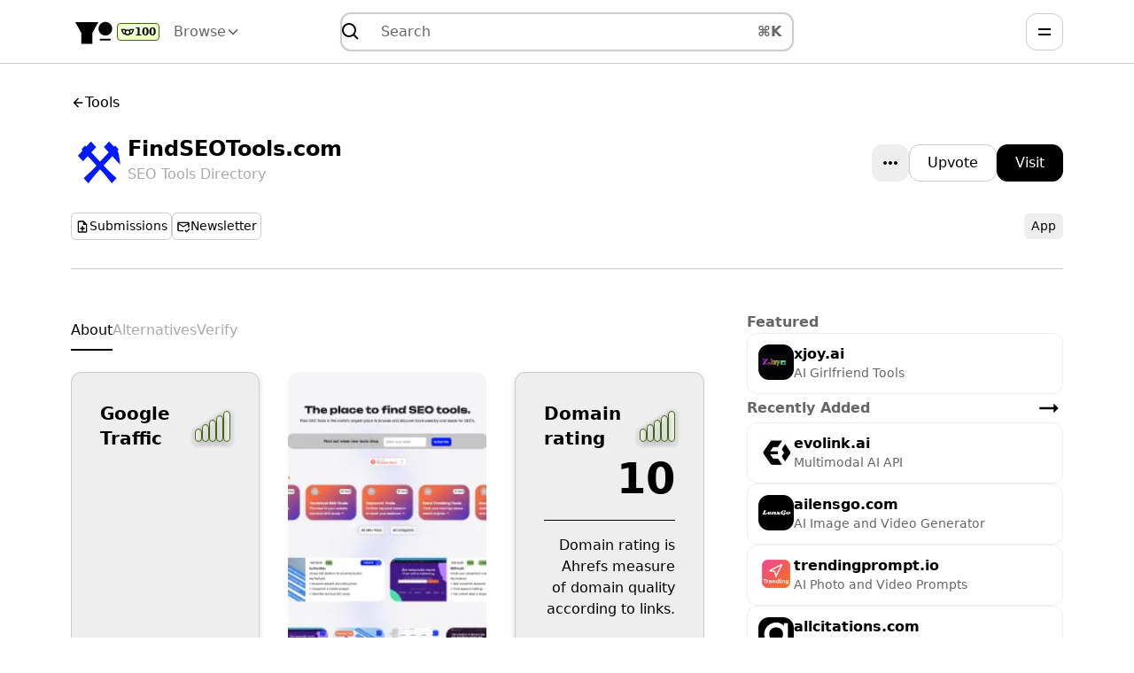

--- FILE ---
content_type: text/html
request_url: https://yo.directory/directory/seo-tools-directory-findseotoolscom
body_size: 48809
content:
<!DOCTYPE html><!-- Last Published: Thu Dec 04 2025 18:29:46 GMT+0000 (Coordinated Universal Time) --><html data-wf-domain="yo.directory" data-wf-page="65c25458c911f87643bf3096" data-wf-site="65c1546fa73ea974db789e3d" lang="en" data-wf-collection="65c25458c911f87643bf3083" data-wf-item-slug="seo-tools-directory-findseotoolscom"><head><meta charset="utf-8"/><title>SEO Tools Directory - FindSEOTools.com</title><meta content="Discover curated SEO tools at FindSEOTools.com. Enhance your digital marketing efforts with new tools for better SEO strategies!" name="description"/><meta content="SEO Tools Directory - FindSEOTools.com" property="og:title"/><meta content="Discover curated SEO tools at FindSEOTools.com. Enhance your digital marketing efforts with new tools for better SEO strategies!" property="og:description"/><meta content="https://cdn.prod.website-files.com/65c25458894e1d24bad5210b/65f2cb5bc42fd0ce87e33eeb_take.png" property="og:image"/><meta content="SEO Tools Directory - FindSEOTools.com" property="twitter:title"/><meta content="Discover curated SEO tools at FindSEOTools.com. Enhance your digital marketing efforts with new tools for better SEO strategies!" property="twitter:description"/><meta content="https://cdn.prod.website-files.com/65c25458894e1d24bad5210b/65f2cb5bc42fd0ce87e33eeb_take.png" property="twitter:image"/><meta property="og:type" content="website"/><meta content="summary_large_image" name="twitter:card"/><meta content="width=device-width, initial-scale=1" name="viewport"/><link href="https://cdn.prod.website-files.com/65c1546fa73ea974db789e3d/css/dirdir.webflow.shared.5d0be97aa.css" rel="stylesheet" type="text/css"/><script type="text/javascript">!function(o,c){var n=c.documentElement,t=" w-mod-";n.className+=t+"js",("ontouchstart"in o||o.DocumentTouch&&c instanceof DocumentTouch)&&(n.className+=t+"touch")}(window,document);</script><link href="https://cdn.prod.website-files.com/65c1546fa73ea974db789e3d/65e0a422229c6f41678c8ef1_yodirectory-favicon-32x32.png" rel="shortcut icon" type="image/x-icon"/><link href="https://cdn.prod.website-files.com/65c1546fa73ea974db789e3d/65e0a41fb7531afcd5e4c2bc_yodirectory-favicon-256x256.png" rel="apple-touch-icon"/><script async="" src="https://www.googletagmanager.com/gtag/js?id=G-5JJLTPHQED"></script><script type="text/javascript">window.dataLayer = window.dataLayer || [];function gtag(){dataLayer.push(arguments);}gtag('set', 'developer_id.dZGVlNj', true);gtag('js', new Date());gtag('config', 'G-5JJLTPHQED');</script><script src="https://www.google.com/recaptcha/api.js" type="text/javascript"></script><!-- Keep this css code to improve the font quality-->
<style>
  * {
  -webkit-font-smoothing: antialiased;
  -moz-osx-font-smoothing: grayscale;
  -o-font-smoothing: antialiased;
}
</style>

<!-- JB -->
<script id="jetboost-script" type="text/javascript"> window.JETBOOST_SITE_ID = "clsas9v1r003x0xth3p9j8n75"; (function(d) { var s = d.createElement("script"); s.src = "https://cdn.jetboost.io/jetboost.js"; s.async = 1; d.getElementsByTagName("head")[0].appendChild(s); })(document); </script><link rel="canonical" href="https://yo.directory/directory/seo-tools-directory-findseotoolscom" />
<meta name="twitter:card" content="summary_large_image" />
<meta name="twitter:site" content="@yo_directory" />
<meta name="twitter:title" content="SEO Tools Directory - FindSEOTools.com on yo.directory" />
<meta name="twitter:description" content="Discover curated SEO tools at FindSEOTools.com. Enhance your digital marketing efforts with new tools for better SEO strategies!" />
<meta name="twitter:image" content="https://cdn.prod.website-files.com/65c25458894e1d24bad5210b/65f2cb5bc42fd0ce87e33eeb_take.png" />

<!-- [Attributes by Finsweet] Social Share -->
<script defer src="https://cdn.jsdelivr.net/npm/@finsweet/attributes-socialshare@1/socialshare.js"></script></head><body><div class="page-wrapper"><div class="global-styles w-embed"><style>

/* Set color style to inherit */
.inherit-color * {
    color: inherit;
}

/* Focus state style for keyboard navigation for the focusable elements */
*[tabindex]:focus-visible,
  input[type="file"]:focus-visible {
   outline: 0.125rem solid #4d65ff;
   outline-offset: 0.125rem;
}

/* Get rid of top margin on first element in any rich text element */
.w-richtext > :not(div):first-child, .w-richtext > div:first-child > :first-child {
  margin-top: 0 !important;
}

/* Get rid of bottom margin on last element in any rich text element */
.w-richtext>:last-child, .w-richtext ol li:last-child, .w-richtext ul li:last-child {
	margin-bottom: 0 !important;
}

/* Prevent all click and hover interaction with an element */
.pointer-events-off {
	pointer-events: none;
}

/* Enables all click and hover interaction with an element */
.pointer-events-on {
  pointer-events: auto;
}

/* Create a class of .div-square which maintains a 1:1 dimension of a div */
.div-square::after {
	content: "";
	display: block;
	padding-bottom: 100%;
}

/* Make sure containers never lose their center alignment */
.container-medium,.container-small, .container-large {
	margin-right: auto !important;
  margin-left: auto !important;
}

/* 
Make the following elements inherit typography styles from the parent and not have hardcoded values. 
Important: You will not be able to style for example "All Links" in Designer with this CSS applied.
Uncomment this CSS to use it in the project. Leave this message for future hand-off.
*/
/*
a,
.w-input,
.w-select,
.w-tab-link,
.w-nav-link,
.w-dropdown-btn,
.w-dropdown-toggle,
.w-dropdown-link {
  color: inherit;
  text-decoration: inherit;
  font-size: inherit;
}
*/

/* Apply "..." after 3 lines of text */
.text-style-3lines {
	display: -webkit-box;
	overflow: hidden;
	-webkit-line-clamp: 3;
	-webkit-box-orient: vertical;
}

/* Apply "..." after 2 lines of text */
.text-style-2lines {
	display: -webkit-box;
	overflow: hidden;
	-webkit-line-clamp: 2;
	-webkit-box-orient: vertical;
}

/* Apply "..." after 1 lines of text */
.text-style-1lines {
	display: -webkit-box;
	overflow: hidden;
	-webkit-line-clamp: 1;
	-webkit-box-orient: vertical;
}

/* Adds inline flex display */
.display-inlineflex {
  display: inline-flex;
}

/* These classes are never overwritten */
.hide {
  display: none !important;
}

@media screen and (max-width: 991px) {
    .hide, .hide-tablet {
        display: none !important;
    }
}
  @media screen and (max-width: 767px) {
    .hide-mobile-landscape{
      display: none !important;
    }
}
  @media screen and (max-width: 479px) {
    .hide-mobile{
      display: none !important;
    }
}
 
.margin-0 {
  margin: 0rem !important;
}
  
.padding-0 {
  padding: 0rem !important;
}

.spacing-clean {
padding: 0rem !important;
margin: 0rem !important;
}

.margin-top {
  margin-right: 0rem !important;
  margin-bottom: 0rem !important;
  margin-left: 0rem !important;
}

.padding-top {
  padding-right: 0rem !important;
  padding-bottom: 0rem !important;
  padding-left: 0rem !important;
}
  
.margin-right {
  margin-top: 0rem !important;
  margin-bottom: 0rem !important;
  margin-left: 0rem !important;
}

.padding-right {
  padding-top: 0rem !important;
  padding-bottom: 0rem !important;
  padding-left: 0rem !important;
}

.margin-bottom {
  margin-top: 0rem !important;
  margin-right: 0rem !important;
  margin-left: 0rem !important;
}

.padding-bottom {
  padding-top: 0rem !important;
  padding-right: 0rem !important;
  padding-left: 0rem !important;
}

.margin-left {
  margin-top: 0rem !important;
  margin-right: 0rem !important;
  margin-bottom: 0rem !important;
}
  
.padding-left {
  padding-top: 0rem !important;
  padding-right: 0rem !important;
  padding-bottom: 0rem !important;
}
  
.margin-horizontal {
  margin-top: 0rem !important;
  margin-bottom: 0rem !important;
}

.padding-horizontal {
  padding-top: 0rem !important;
  padding-bottom: 0rem !important;
}

.margin-vertical {
  margin-right: 0rem !important;
  margin-left: 0rem !important;
}
  
.padding-vertical {
  padding-right: 0rem !important;
  padding-left: 0rem !important;
}

/* Apply "..." at 100% width */
.truncate-width { 
		width: 100%; 
    white-space: nowrap; 
    overflow: hidden; 
    text-overflow: ellipsis; 
}
/* Removes native scrollbar */
.no-scrollbar {
    -ms-overflow-style: none;
    overflow: -moz-scrollbars-none; 
}

.no-scrollbar::-webkit-scrollbar {
    display: none;
}

.tippy-tooltip.category-theme {
	border: 1px solid var(--border-color--border-primary);
  border-radius: var(--button--is-small--radius);
  background-color: #fff;
  padding: 0rem;
  box-shadow: 0 12px 16px -4px rgba(0, 0, 0, .08), 0 4px 6px -2px rgba(0, 0, 0, .03);
}

.tippy-tooltip.category-theme .tippy-backdrop {
  background-color: transparent;
}

.tippy-tooltip.black-theme {
	border: 1px solid var(--base-color-neutral--black);
  border-radius: 9px;
  background-color: var(--base-color-neutral--black);
  color: var(--base-color-neutral--white);
  padding: 7px;
  font-weight: 600;
  font-size: .75rem;
  box-shadow: 0 12px 16px -4px rgba(0, 0, 0, .08), 0 4px 6px -2px rgba(0, 0, 0, .03);
}

.tippy-tooltip.black-theme .tippy-backdrop {
  background-color: transparent;
}

.comparison-list_wrapper {
	overflow-x: auto;
}


</style></div><main class="main-wrapper"><div class="navbar_wrapper"><div data-animation="default" class="topbar2_component w-nav" data-easing2="ease" fs-scrolldisable-element="smart-nav" data-easing="ease" data-collapse="none" data-w-id="9d7db283-2b72-05fa-9031-6f9554674b23" role="banner" data-duration="400"><div class="topbar2_container"><div class="topbar1_content-left"><div class="topbar1_menu-button w-nav-button"><div class="menu-icon is-left"><div class="menu-icon_line-top"></div><div class="menu-icon_line-middle"><div class="menu-icon_line-middle-inner"></div></div><div class="menu-icon_line-bottom"></div></div></div><a href="/" class="topbar1_logo-link w-nav-brand"><div class="icon-1x1-logo w-embed"><svg xmlns="http://www.w3.org/2000/svg" xmlns:xlink="http://www.w3.org/1999/xlink" width="100%" zoomAndPan="magnify" viewBox="0 0 900 899.99999" height="100%" preserveAspectRatio="xMidYMid meet" version="1.0"><defs><g/></defs><g fill="#000000" fill-opacity="1"><g transform="translate(90, 685.6989)"><g><path d="M 328.28125 -213.566406 L 447.875 -427.128906 L -4.882812 -427.128906 L 114.714844 -213.566406 L 114.714844 0 L 328.28125 0 Z M 328.28125 -213.566406 "/></g></g></g><g fill="currentColor" fill-opacity="1"><g transform="translate(536.845345, 514.156238)"><g><path d="M 136.984375 -258.949219 C 63.308594 -258.949219 3.578125 -199.21875 3.578125 -125.539062 C 3.578125 -51.863281 63.308594 7.867188 136.984375 7.867188 C 210.664062 7.867188 270.394531 -51.863281 270.394531 -125.539062 C 270.394531 -199.21875 210.664062 -258.949219 136.984375 -258.949219 Z M 136.984375 -258.949219 "/></g></g></g><path stroke-linecap="round" transform="matrix(0.75, 0.000000000000000586, -0.000000000000000586, 0.75, 561.892247, 583.879669)" fill="none" stroke-linejoin="miter" d="M 22.997838 22.998984 L 268.143684 22.998984 " stroke="#000000" stroke-width="46" stroke-opacity="1" stroke-miterlimit="4"/></svg></div></a><div class="hide-tablet-nav"><div class="navbar-badge-link_wrapper"><a href="/100" class="founder-details_link w-inline-block"><div class="icon-embed-xxsmall w-embed"><svg xmlns="http://www.w3.org/2000/svg" xmlns:xlink="http://www.w3.org/1999/xlink" aria-hidden="true" role="img" class="iconify iconify--tabler" width="100%" height="100%" preserveAspectRatio="xMidYMid meet" viewBox="0 0 24 24"><g fill="none" stroke="currentColor" stroke-linecap="round" stroke-linejoin="round" stroke-width="2"><path d="M8 13a4 4 0 1 0 8 0a4 4 0 1 0-8 0"></path><path d="M8.5 10.5L7.5 8H2l2.48 5.788A2 2 0 0 0 6.32 15H8.5m7-4.5l1-2.5H22l-2.48 5.788A2 2 0 0 1 17.68 15H15.5"></path></g></svg></div><div>100</div></a></div><div data-hover="true" data-delay="200" data-w-id="5a38c9a0-56ce-7db9-6f97-cdd9ca811471" class="topbar1_menu-dropdown w-dropdown"><div class="topbar1_dropdown-link-toggle w-dropdown-toggle"><div>Browse</div><div class="dropdown-chevron w-embed"><svg width=" 100%" height=" 100%" viewBox="0 0 16 16" fill="none" xmlns="http://www.w3.org/2000/svg">
<path fill-rule="evenodd" clip-rule="evenodd" d="M2.55806 6.29544C2.46043 6.19781 2.46043 6.03952 2.55806 5.94189L3.44195 5.058C3.53958 4.96037 3.69787 4.96037 3.7955 5.058L8.00001 9.26251L12.2045 5.058C12.3021 4.96037 12.4604 4.96037 12.5581 5.058L13.4419 5.94189C13.5396 6.03952 13.5396 6.19781 13.4419 6.29544L8.17678 11.5606C8.07915 11.6582 7.92086 11.6582 7.82323 11.5606L2.55806 6.29544Z" fill="currentColor"/>
</svg></div></div><nav class="topbar1_dropdown-link-list w-dropdown-list"><a href="/top" class="topbar1_dropdown-link w-dropdown-link">Top</a><a href="/verified" class="topbar1_dropdown-link w-dropdown-link">Verified</a><a href="/new" class="topbar1_dropdown-link w-dropdown-link">New</a><a href="/compare-directory-builders" class="topbar1_dropdown-link w-dropdown-link">Compare</a></nav></div></div></div><div class="topbar1_search-desktop"><div data-w-id="1034adb8-7ee8-90a4-a051-9962c178fd4b" class="navbar_search"><div id="nav-search" class="form_input is-icon-left primary"><div class="navbar-search_text">Search</div><div class="navbar-search_text"><strong>⌘K</strong></div></div><div class="form_icon-wrapper"><div class="icon-embed-xsmall w-embed"><svg xmlns="http://www.w3.org/2000/svg" width="100%" height="100%" viewBox="0 0 24 24" fill="none" preserveAspectRatio="xMidYMid meet" aria-hidden="true" role="img">
<path d="M10 18C11.775 17.9996 13.4988 17.4054 14.897 16.312L19.293 20.708L20.707 19.294L16.311 14.898C17.405 13.4997 17.9996 11.7754 18 10C18 5.589 14.411 2 10 2C5.589 2 2 5.589 2 10C2 14.411 5.589 18 10 18ZM10 4C13.309 4 16 6.691 16 10C16 13.309 13.309 16 10 16C6.691 16 4 13.309 4 10C4 6.691 6.691 4 10 4Z" fill="currentColor"/>
</svg></div></div></div></div><div id="w-node-_9d7db283-2b72-05fa-9031-6f9554674b41-54674b22" class="topbar2_content-right"><div data-w-id="9d7db283-2b72-05fa-9031-6f9554674b4f" class="topbar2_search-button-tablet"><div class="icon-embed-xsmall w-embed"><svg width="100%" height="100%" viewBox="0 0 24 24" fill="none" xmlns="http://www.w3.org/2000/svg">
<path d="M10 18C11.775 17.9996 13.4988 17.4054 14.897 16.312L19.293 20.708L20.707 19.294L16.311 14.898C17.405 13.4997 17.9996 11.7754 18 10C18 5.589 14.411 2 10 2C5.589 2 2 5.589 2 10C2 14.411 5.589 18 10 18ZM10 4C13.309 4 16 6.691 16 10C16 13.309 13.309 16 10 16C6.691 16 4 13.309 4 10C4 6.691 6.691 4 10 4Z" fill="currentColor"/>
</svg></div></div><div data-hover="false" data-delay="200" data-w-id="9d7db283-2b72-05fa-9031-6f9554674b75" class="topbar2_menu-dropdown w-dropdown"><div class="topbar1_dropdown-toggle w-dropdown-toggle"><a href="#" class="button is-secondary is-small is-icon-only w-inline-block"><div class="icon-embed-xsmall w-embed"><svg xmlns="http://www.w3.org/2000/svg" xmlns:xlink="http://www.w3.org/1999/xlink" aria-hidden="true" role="img" class="iconify iconify--ic" width="100%" height="100%" preserveAspectRatio="xMidYMid meet" viewBox="0 0 24 24"><path fill="currentColor" d="M19 9.998H5v-2h14zm0 6H5v-2h14z"></path></svg></div></a></div><nav class="topbar1_dropdown-list w-dropdown-list"><a href="/advertising" class="topbar1_dropdown-link w-dropdown-link">Advertise</a><a href="#" data-w-id="9d7db283-2b72-05fa-9031-6f9554674b7b" class="topbar1_dropdown-link w-dropdown-link">Add site</a><a href="/top" class="topbar1_dropdown-link hide-desktop w-dropdown-link">Top</a><a href="/verified" class="topbar1_dropdown-link hide-desktop w-dropdown-link">Verified</a><a href="/new" class="topbar1_dropdown-link hide-desktop w-dropdown-link">New</a></nav></div></div></div></div><div class="navsearch_modal"><div class="navsearch_modal-content-wrapper"><div class="navsearch_form-block"><div class="search_form"><div class="navsearch_form-wrapper"><div class="navsearch-form_block w-form"><form id="wf-form-Claim-Directory" name="wf-form-Claim-Directory" data-name="Claim Directory" method="get" class="navsearch_form" data-wf-page-id="65c25458c911f87643bf3096" data-wf-element-id="e31bda52-bbc4-0cb0-caae-7bde912188a0"><div class="search_input-field"><input class="form_input is-icon-left jetboost-list-search-input-olj2 w-input" maxlength="256" name="Claim-Email-2" data-name="Claim Email 2" placeholder="Search directories..." type="text" id="Claim-Email-2" required=""/><div class="form-icon-left"><div class="icon-embed-xsmall w-embed"><svg xmlns="http://www.w3.org/2000/svg" width="100%" height="100%" viewBox="0 0 24 24" fill="none" preserveAspectRatio="xMidYMid meet" aria-hidden="true" role="img">
<path d="M10 18C11.775 17.9996 13.4988 17.4054 14.897 16.312L19.293 20.708L20.707 19.294L16.311 14.898C17.405 13.4997 17.9996 11.7754 18 10C18 5.589 14.411 2 10 2C5.589 2 2 5.589 2 10C2 14.411 5.589 18 10 18ZM10 4C13.309 4 16 6.691 16 10C16 13.309 13.309 16 10 16C6.691 16 4 13.309 4 10C4 6.691 6.691 4 10 4Z" fill="currentColor"/>
</svg></div></div><a data-w-id="741ca354-9d4d-c645-3c2a-4cfc3605a7c9" href="#" class="button is-link search w-inline-block"><div>Cancel</div></a></div></form><div class="success-message w-form-done"><div>Thank you! Your submission has been received!</div></div><div class="error-message w-form-fail"><div>Oops! Something went wrong while submitting the form.</div></div></div></div><div class="navsearch_results-group-list"><div class="navsearch-trending_div jetboost-inactive-show-olj2"><div class="navsearch-trending_div"><div class="navsearch-heading_text">Trending</div><div class="navsearch-trending-list_wrapper w-dyn-list"><aside role="list" class="navsearch-trending-list_list no-scrollbar w-dyn-items"><div role="listitem" class="navsearch-trending-list_item w-dyn-item"><a href="/directory/ai-girlfriend-tool-xjoyai" class="navsearch-trending-item_link w-inline-block"><div class="navsearch-trending-item_div"><img src="https://cdn.prod.website-files.com/65c25458894e1d24bad5210b/677e9f3d0b6372109d0ab8cc_eftcV2LmHwXbkyyfRBpyn9u9VfqzC7IkFK0LkCugLkc.webp" loading="lazy" alt="" class="navsearch-trending-item_image"/></div></a></div><div role="listitem" class="navsearch-trending-list_item w-dyn-item"><a href="/directory/ai-agents-directory-aiagentsdirectorycom" class="navsearch-trending-item_link w-inline-block"><div class="navsearch-trending-item_div"><img src="https://cdn.prod.website-files.com/65c25458894e1d24bad5210b/66ed9e25ab56ff30d052bc0a_7a4tPZ1KMlJFLJPkgnsi-8x7uc1c0bpTE6Ok_k7JELI.webp" loading="lazy" alt="" class="navsearch-trending-item_image"/></div></a></div><div role="listitem" class="navsearch-trending-list_item w-dyn-item"><a href="/directory/online-tools-directory-toolopolycom" class="navsearch-trending-item_link w-inline-block"><div class="navsearch-trending-item_div"><img src="https://cdn.prod.website-files.com/65c25458894e1d24bad5210b/668ee2991e411f6fa65f91af_1JcQlwT-a_zKhTzQbH1ZoZ7P3CVtHhCNnY2vEZLtQSk.webp" loading="lazy" alt="" class="navsearch-trending-item_image"/></div></a></div><div role="listitem" class="navsearch-trending-list_item w-dyn-item"><a href="/directory/ai-agents-directory-aiagentsbasecom" class="navsearch-trending-item_link w-inline-block"><div class="navsearch-trending-item_div"><img src="https://cdn.prod.website-files.com/65c25458894e1d24bad5210b/67813be5c38df1e5b919d3ad_QI-asw9OqBZUtCI10G47vBrfdDvQ6SdzA89wK1dSHhQ.webp" loading="lazy" alt="" class="navsearch-trending-item_image"/></div></a></div><div role="listitem" class="navsearch-trending-list_item w-dyn-item"><a href="/directory/directories-to-submit-your-startup-growstartup" class="navsearch-trending-item_link w-inline-block"><div class="navsearch-trending-item_div"><img src="https://cdn.prod.website-files.com/65c25458894e1d24bad5210b/668edf83604a7248e77d86a5_lnEftKF4_9zEe1S3Ts17FJ384oVUSDYR-Q1RrUqm9LY.webp" loading="lazy" alt="" class="navsearch-trending-item_image"/></div></a></div><div role="listitem" class="navsearch-trending-list_item w-dyn-item"><a href="/directory/trending-startups-directory-startupfame" class="navsearch-trending-item_link w-inline-block"><div class="navsearch-trending-item_div"><img src="https://cdn.prod.website-files.com/65c25458894e1d24bad5210b/6737684d57bda6395c90adc3_Ul5-re0RLC8LrjmBzW1npzQIkCYG4V2ZACh95a4zK-A.webp" loading="lazy" alt="" class="navsearch-trending-item_image"/></div></a></div><div role="listitem" class="navsearch-trending-list_item w-dyn-item"><a href="/directory/productivity-tools-directory-productivitydirectory" class="navsearch-trending-item_link w-inline-block"><div class="navsearch-trending-item_div"><img src="https://cdn.prod.website-files.com/65c25458894e1d24bad5210b/663e2556d3b9a62dc2ea0913_XfJc2VHhQBZo2Pu_32LvSYTvmC0RzwukWjv3rssihI4.webp" loading="lazy" alt="" class="navsearch-trending-item_image"/></div></a></div><div role="listitem" class="navsearch-trending-list_item w-dyn-item"><a href="/directory/ai-girlfriend-directory-nectarai" class="navsearch-trending-item_link w-inline-block"><div class="navsearch-trending-item_div"><img src="https://cdn.prod.website-files.com/65c25458894e1d24bad5210b/680bf5b417eda240e3724dca_aWxxTzR4uvx1ddOp78F79UcH4TgFr3H1eZWNuCr-vrQ.webp" loading="lazy" alt="" class="navsearch-trending-item_image"/></div></a></div></aside></div></div><div class="navsearch-heading_text">Features</div><div class="navsearch-categories-list_wrapper w-dyn-list"><div role="list" class="navsearch-categories-list_list w-dyn-items"><div role="listitem" class="navsearch-categories-list_item w-dyn-item"><a href="/feature/directory-submission-list" class="navsearch-feature-item_div w-inline-block"><div class="navsearch-categories-header_text">Submissions</div><img src="https://cdn.prod.website-files.com/65c25458894e1d24bad5210b/65ccf9ce94ba9fd5e8f5eba4_PMaDisLJVCUM2YP6b6cunxWEyBoDvb-r74aMcVEvxvw.svg" loading="lazy" alt="" class="icon-embed-medium"/></a></div><div role="listitem" class="navsearch-categories-list_item w-dyn-item"><a href="/feature/directories-with-newsletters" class="navsearch-feature-item_div w-inline-block"><div class="navsearch-categories-header_text">Newsletter</div><img src="https://cdn.prod.website-files.com/65c25458894e1d24bad5210b/65ccf917068d630b9ea009ce_7fKQT0Vzwz-bOUp7QLyPobpSX4nCWM8fSpae8UXLQC8.svg" loading="lazy" alt="" class="icon-embed-medium"/></a></div><div role="listitem" class="navsearch-categories-list_item w-dyn-item"><a href="/feature/directories-with-ads" class="navsearch-feature-item_div w-inline-block"><div class="navsearch-categories-header_text">Ads</div><img src="https://cdn.prod.website-files.com/65c25458894e1d24bad5210b/65ccf8f97d4da884f6a71512_4VS43AC59Bsi-h6yvOuJWOdrJb1nLgZM04lb2pCOxFw.svg" loading="lazy" alt="" class="icon-embed-medium"/></a></div><div role="listitem" class="navsearch-categories-list_item w-dyn-item"><a href="/feature/directories-with-affiliate-programs" class="navsearch-feature-item_div w-inline-block"><div class="navsearch-categories-header_text">Affiliate</div><img src="https://cdn.prod.website-files.com/65c25458894e1d24bad5210b/65d635e58ec0be04bd3087b3_fPJuKuq8r1M9VUX_C5wTdy2N17cVDfwCIk2OucxLW0E.svg" loading="lazy" alt="" class="icon-embed-medium"/></a></div></div></div><div class="navsearch-heading_text">Topics</div><div class="navsearch-categories-list_wrapper w-dyn-list"><div role="list" class="navsearch-categories-list_list w-dyn-items"><div role="listitem" class="navsearch-categories-list_item w-dyn-item"><a href="#" class="navsearch-feature-item_div w-inline-block"><div class="navsearch-categories-header_text">Font</div><img src="https://cdn.prod.website-files.com/65c25458894e1d24bad5210b/65e9ea1090bc3b2b3fd1297d_tjmemBDwOXaOHUpGg45G1SESUdLDoiaAzkQuGOrj-S8.svg" loading="lazy" alt="" class="icon-embed-medium"/></a></div><div role="listitem" class="navsearch-categories-list_item w-dyn-item"><a href="#" class="navsearch-feature-item_div w-inline-block"><div class="navsearch-categories-header_text">Logo</div><img src="https://cdn.prod.website-files.com/65c25458894e1d24bad5210b/65e9ea6d99ef928cfa48a387_6SRyagq-ET_5XEKY8omt7Vi4IShNmhFUrxOfc9uGjBE.svg" loading="lazy" alt="" class="icon-embed-medium"/></a></div><div role="listitem" class="navsearch-categories-list_item w-dyn-item"><a href="#" class="navsearch-feature-item_div w-inline-block"><div class="navsearch-categories-header_text">App</div><img src="https://cdn.prod.website-files.com/65c25458894e1d24bad5210b/65e9eb2e6993232e54193390_FXZh8YmUlSp7AxO2Il2SGfQvFOpysHRku_BdbWpIXT0.svg" loading="lazy" alt="" class="icon-embed-medium"/></a></div><div role="listitem" class="navsearch-categories-list_item w-dyn-item"><a href="#" class="navsearch-feature-item_div w-inline-block"><div class="navsearch-categories-header_text">No Code</div><img src="https://cdn.prod.website-files.com/65c25458894e1d24bad5210b/65e9e91926e0d38bedc1a94b_wEG5yj8kCvawA1dx4GELC2Xn0v9VlugKokr4G2qFiz0.svg" loading="lazy" alt="" class="icon-embed-medium"/></a></div><div role="listitem" class="navsearch-categories-list_item w-dyn-item"><a href="#" class="navsearch-feature-item_div w-inline-block"><div class="navsearch-categories-header_text">Domain</div><img src="https://cdn.prod.website-files.com/65c25458894e1d24bad5210b/65e9ea454e22ce95bbfadbce__jSVCQO-d2gwfa_zR1hviHgWSbyolPb86pcWR5J4QzA.svg" loading="lazy" alt="" class="icon-embed-medium"/></a></div><div role="listitem" class="navsearch-categories-list_item w-dyn-item"><a href="#" class="navsearch-feature-item_div w-inline-block"><div class="navsearch-categories-header_text">Software</div><img src="https://cdn.prod.website-files.com/65c25458894e1d24bad5210b/65e9eb0d99ef928cfa496838_ul4ZnMTCm4hkePgoPSQ7QdkOgpeMOyXtB6ZMQqMaHzc.svg" loading="lazy" alt="" class="icon-embed-medium"/></a></div><div role="listitem" class="navsearch-categories-list_item w-dyn-item"><a href="#" class="navsearch-feature-item_div w-inline-block"><div class="navsearch-categories-header_text">Product Launch</div><img src="https://cdn.prod.website-files.com/65c25458894e1d24bad5210b/65e9e86f3e34e905b8a63ef4_M3ixiyg8lQcw_X0be7F4Wd_3f5EMt4t223NjgizuuWk.svg" loading="lazy" alt="" class="icon-embed-medium"/></a></div><div role="listitem" class="navsearch-categories-list_item w-dyn-item"><a href="#" class="navsearch-feature-item_div w-inline-block"><div class="navsearch-categories-header_text">Resources</div><img src="https://cdn.prod.website-files.com/65c25458894e1d24bad5210b/65e9e8d4d455ca643bce634c_uT7oeDfC-XBJ8pYVX1sxjIj-4ltqzmMr0I89etae95Y.svg" loading="lazy" alt="" class="icon-embed-medium"/></a></div></div></div></div><div class="navsearch-results_div jetboost-active-show-olj2"><div class="navsearch-active-jb_wrapper"><div class="navsearch-active-search_wrapper jetboost-list-wrapper-olj2 w-dyn-list"><div role="list" class="navsearch-active-search_list w-dyn-items"><div role="listitem" class="navsearch-active-search_item w-dyn-item"><a href="/directory/multimodal-ai-api-evolinkai" class="navsearch-active-results_link w-inline-block"><div class="navsearch-active-icon_div"><img src="https://cdn.prod.website-files.com/65c25458894e1d24bad5210b/69660c3ae2bd562894b5e645_favicon-128.webp" loading="lazy" alt="" class="navsearch-active-icon_image"/></div><div class="navsearch-active-description_div"><div class="grid-item-title_text">evolink.ai</div><div class="grid-item-description_text">Multimodal AI API</div></div></a><div class="jb-embed w-embed"><input type="hidden" class="jetboost-list-item" value="multimodal-ai-api-evolinkai" /></div></div><div role="listitem" class="navsearch-active-search_item w-dyn-item"><a href="/directory/ai-image-and-video-generator-ailensgocom" class="navsearch-active-results_link w-inline-block"><div class="navsearch-active-icon_div"><img src="https://cdn.prod.website-files.com/65c25458894e1d24bad5210b/69650f0a8928eeb8b38afb05_favicon-128.webp" loading="lazy" alt="" class="navsearch-active-icon_image"/></div><div class="navsearch-active-description_div"><div class="grid-item-title_text">ailensgo.com</div><div class="grid-item-description_text">AI Image and Video Generator</div></div></a><div class="jb-embed w-embed"><input type="hidden" class="jetboost-list-item" value="ai-image-and-video-generator-ailensgocom" /></div></div><div role="listitem" class="navsearch-active-search_item w-dyn-item"><a href="/directory/ai-photo-and-video-prompts-trendingpromptio" class="navsearch-active-results_link w-inline-block"><div class="navsearch-active-icon_div"><img src="https://cdn.prod.website-files.com/65c25458894e1d24bad5210b/696466521c29457c7fabd4cf_favicon-128.webp" loading="lazy" alt="" class="navsearch-active-icon_image"/></div><div class="navsearch-active-description_div"><div class="grid-item-title_text">trendingprompt.io</div><div class="grid-item-description_text">AI Photo and Video Prompts</div></div></a><div class="jb-embed w-embed"><input type="hidden" class="jetboost-list-item" value="ai-photo-and-video-prompts-trendingpromptio" /></div></div><div role="listitem" class="navsearch-active-search_item w-dyn-item"><a href="/directory/free-academic-citation-generator-allcitationscom" class="navsearch-active-results_link w-inline-block"><div class="navsearch-active-icon_div"><img src="https://cdn.prod.website-files.com/65c25458894e1d24bad5210b/69616ef10d11dccacb51c280_favicon-128.webp" loading="lazy" alt="" class="navsearch-active-icon_image"/></div><div class="navsearch-active-description_div"><div class="grid-item-title_text">allcitations.com</div><div class="grid-item-description_text">Free Academic Citation Generator</div></div></a><div class="jb-embed w-embed"><input type="hidden" class="jetboost-list-item" value="free-academic-citation-generator-allcitationscom" /></div></div><div role="listitem" class="navsearch-active-search_item w-dyn-item"><a href="/directory/ai-video-generator-free-online-ltx2org" class="navsearch-active-results_link w-inline-block"><div class="navsearch-active-icon_div"><img src="https://cdn.prod.website-files.com/65c25458894e1d24bad5210b/695e231dc169f5dc1f1fd36f_favicon-128.webp" loading="lazy" alt="" class="navsearch-active-icon_image"/></div><div class="navsearch-active-description_div"><div class="grid-item-title_text">ltx2.org</div><div class="grid-item-description_text">AI Video Generator Free Online</div></div></a><div class="jb-embed w-embed"><input type="hidden" class="jetboost-list-item" value="ai-video-generator-free-online-ltx2org" /></div></div><div role="listitem" class="navsearch-active-search_item w-dyn-item"><a href="/directory/ai-image-generation-studio-seedream4me" class="navsearch-active-results_link w-inline-block"><div class="navsearch-active-icon_div"><img src="https://cdn.prod.website-files.com/65c25458894e1d24bad5210b/695a82fde48ecce52ed73a45_favicon-128.webp" loading="lazy" alt="" class="navsearch-active-icon_image"/></div><div class="navsearch-active-description_div"><div class="grid-item-title_text">seedream4.me</div><div class="grid-item-description_text">AI Image Generation Studio</div></div></a><div class="jb-embed w-embed"><input type="hidden" class="jetboost-list-item" value="ai-image-generation-studio-seedream4me" /></div></div><div role="listitem" class="navsearch-active-search_item w-dyn-item"><a href="/directory/ai-video-generator-sora-2-aisora2com" class="navsearch-active-results_link w-inline-block"><div class="navsearch-active-icon_div"><img src="https://cdn.prod.website-files.com/65c25458894e1d24bad5210b/695a2ea7b803b090bea4ee1b_favicon-128.webp" loading="lazy" alt="" class="navsearch-active-icon_image"/></div><div class="navsearch-active-description_div"><div class="grid-item-title_text">aisora2.com</div><div class="grid-item-description_text">AI Video Generator Sora 2</div></div></a><div class="jb-embed w-embed"><input type="hidden" class="jetboost-list-item" value="ai-video-generator-sora-2-aisora2com" /></div></div><div role="listitem" class="navsearch-active-search_item w-dyn-item"><a href="/directory/ai-image-generator-imagebyqwencom" class="navsearch-active-results_link w-inline-block"><div class="navsearch-active-icon_div"><img src="https://cdn.prod.website-files.com/65c25458894e1d24bad5210b/69583466e7888be69ab55766_favicon-128.webp" loading="lazy" alt="" class="navsearch-active-icon_image"/></div><div class="navsearch-active-description_div"><div class="grid-item-title_text">imagebyqwen.com</div><div class="grid-item-description_text">AI Image Generator</div></div></a><div class="jb-embed w-embed"><input type="hidden" class="jetboost-list-item" value="ai-image-generator-imagebyqwencom" /></div></div><div role="listitem" class="navsearch-active-search_item w-dyn-item"><a href="/directory/product-hunt-alternative-for-saas-sololaunchescom" class="navsearch-active-results_link w-inline-block"><div class="navsearch-active-icon_div"><img src="https://cdn.prod.website-files.com/65c25458894e1d24bad5210b/6952ee67c6bc60c0c3047b27_favicon-128.webp" loading="lazy" alt="" class="navsearch-active-icon_image"/></div><div class="navsearch-active-description_div"><div class="grid-item-title_text">sololaunches.com</div><div class="grid-item-description_text">Product Hunt Alternative for SaaS</div></div></a><div class="jb-embed w-embed"><input type="hidden" class="jetboost-list-item" value="product-hunt-alternative-for-saas-sololaunchescom" /></div></div><div role="listitem" class="navsearch-active-search_item w-dyn-item"><a href="/directory/startups-seo-spotlight-tinyhuntdev" class="navsearch-active-results_link w-inline-block"><div class="navsearch-active-icon_div"><img src="https://cdn.prod.website-files.com/65c25458894e1d24bad5210b/69529a07556299ab428c4389_favicon-128.webp" loading="lazy" alt="" class="navsearch-active-icon_image"/></div><div class="navsearch-active-description_div"><div class="grid-item-title_text">tinyhunt.dev</div><div class="grid-item-description_text">Startups SEO Spotlight</div></div></a><div class="jb-embed w-embed"><input type="hidden" class="jetboost-list-item" value="startups-seo-spotlight-tinyhuntdev" /></div></div><div role="listitem" class="navsearch-active-search_item w-dyn-item"><a href="/directory/website-email-cloud-storage-aceme" class="navsearch-active-results_link w-inline-block"><div class="navsearch-active-icon_div"><img src="https://cdn.prod.website-files.com/65c25458894e1d24bad5210b/694b0568516d61422efa48a6_favicon-128.webp" loading="lazy" alt="" class="navsearch-active-icon_image"/></div><div class="navsearch-active-description_div"><div class="grid-item-title_text">ace.me</div><div class="grid-item-description_text">Website Email Cloud Storage</div></div></a><div class="jb-embed w-embed"><input type="hidden" class="jetboost-list-item" value="website-email-cloud-storage-aceme" /></div></div><div role="listitem" class="navsearch-active-search_item w-dyn-item"><a href="/directory/rgb-to-cmyk-converter-rgbtocmyknet" class="navsearch-active-results_link w-inline-block"><div class="navsearch-active-icon_div"><img src="https://cdn.prod.website-files.com/65c25458894e1d24bad5210b/694710f2f6934f1937866a8b_favicon-128.webp" loading="lazy" alt="" class="navsearch-active-icon_image"/></div><div class="navsearch-active-description_div"><div class="grid-item-title_text">rgbtocmyk.net</div><div class="grid-item-description_text">RGB to CMYK Converter</div></div></a><div class="jb-embed w-embed"><input type="hidden" class="jetboost-list-item" value="rgb-to-cmyk-converter-rgbtocmyknet" /></div></div><div role="listitem" class="navsearch-active-search_item w-dyn-item"><a href="/directory/google-maps-lead-scraper-boltscrapercom" class="navsearch-active-results_link w-inline-block"><div class="navsearch-active-icon_div"><img src="https://cdn.prod.website-files.com/65c25458894e1d24bad5210b/69466820e8b446e8f79068f7_favicon-128.webp" loading="lazy" alt="" class="navsearch-active-icon_image"/></div><div class="navsearch-active-description_div"><div class="grid-item-title_text">boltscraper.com</div><div class="grid-item-description_text">Google Maps Lead Scraper</div></div></a><div class="jb-embed w-embed"><input type="hidden" class="jetboost-list-item" value="google-maps-lead-scraper-boltscrapercom" /></div></div><div role="listitem" class="navsearch-active-search_item w-dyn-item"><a href="/directory/podcast-resources-directory-soundsdebatablecom" class="navsearch-active-results_link w-inline-block"><div class="navsearch-active-icon_div"><img src="https://cdn.prod.website-files.com/65c25458894e1d24bad5210b/6942c7fd049ec6387a1f2129_favicon-128.webp" loading="lazy" alt="" class="navsearch-active-icon_image"/></div><div class="navsearch-active-description_div"><div class="grid-item-title_text">soundsdebatable.com</div><div class="grid-item-description_text">Podcast Resources Directory</div></div></a><div class="jb-embed w-embed"><input type="hidden" class="jetboost-list-item" value="podcast-resources-directory-soundsdebatablecom" /></div></div><div role="listitem" class="navsearch-active-search_item w-dyn-item"><a href="/directory/free-ai-dictionary-tools-aijetcc" class="navsearch-active-results_link w-inline-block"><div class="navsearch-active-icon_div"><img src="https://cdn.prod.website-files.com/65c25458894e1d24bad5210b/694273aa67affd7e49b55962_favicon-128.webp" loading="lazy" alt="" class="navsearch-active-icon_image"/></div><div class="navsearch-active-description_div"><div class="grid-item-title_text">aijet.cc</div><div class="grid-item-description_text">Free AI Dictionary Tools</div></div></a><div class="jb-embed w-embed"><input type="hidden" class="jetboost-list-item" value="free-ai-dictionary-tools-aijetcc" /></div></div><div role="listitem" class="navsearch-active-search_item w-dyn-item"><a href="/directory/educational-toys-directory-mainanfun" class="navsearch-active-results_link w-inline-block"><div class="navsearch-active-icon_div"><img src="https://cdn.prod.website-files.com/65c25458894e1d24bad5210b/6936ea7a9a2a094e8b4176d6_favicon-128.webp" loading="lazy" alt="" class="navsearch-active-icon_image"/></div><div class="navsearch-active-description_div"><div class="grid-item-title_text">mainan.fun</div><div class="grid-item-description_text">Educational Toys Directory</div></div></a><div class="jb-embed w-embed"><input type="hidden" class="jetboost-list-item" value="educational-toys-directory-mainanfun" /></div></div><div role="listitem" class="navsearch-active-search_item w-dyn-item"><a href="/directory/notion-workspace-backups-notionbackupscom" class="navsearch-active-results_link w-inline-block"><div class="navsearch-active-icon_div"><img src="https://cdn.prod.website-files.com/65c25458894e1d24bad5210b/693641b9924afe9f9227a163_favicon-128.webp" loading="lazy" alt="" class="navsearch-active-icon_image"/></div><div class="navsearch-active-description_div"><div class="grid-item-title_text">notionbackups.com</div><div class="grid-item-description_text">Notion Workspace Backups</div></div></a><div class="jb-embed w-embed"><input type="hidden" class="jetboost-list-item" value="notion-workspace-backups-notionbackupscom" /></div></div><div role="listitem" class="navsearch-active-search_item w-dyn-item"><a href="/directory/ai-art-prompts-gallery-promptimageorg" class="navsearch-active-results_link w-inline-block"><div class="navsearch-active-icon_div"><img src="https://cdn.prod.website-files.com/65c25458894e1d24bad5210b/6935ed609a25fb909c85018c_favicon-128.webp" loading="lazy" alt="" class="navsearch-active-icon_image"/></div><div class="navsearch-active-description_div"><div class="grid-item-title_text">promptimage.org</div><div class="grid-item-description_text">AI Art Prompts Gallery</div></div></a><div class="jb-embed w-embed"><input type="hidden" class="jetboost-list-item" value="ai-art-prompts-gallery-promptimageorg" /></div></div><div role="listitem" class="navsearch-active-search_item w-dyn-item"><a href="/directory/ai-animal-generator-animalgeneratornet" class="navsearch-active-results_link w-inline-block"><div class="navsearch-active-icon_div"><img src="https://cdn.prod.website-files.com/65c25458894e1d24bad5210b/693598fa14dca9a5e371ea4d_favicon-128.webp" loading="lazy" alt="" class="navsearch-active-icon_image"/></div><div class="navsearch-active-description_div"><div class="grid-item-title_text">animalgenerator.net</div><div class="grid-item-description_text">AI Animal Generator</div></div></a><div class="jb-embed w-embed"><input type="hidden" class="jetboost-list-item" value="ai-animal-generator-animalgeneratornet" /></div></div><div role="listitem" class="navsearch-active-search_item w-dyn-item"><a href="/directory/free-ai-story-generator-genstoryapp" class="navsearch-active-results_link w-inline-block"><div class="navsearch-active-icon_div"><img src="https://cdn.prod.website-files.com/65c25458894e1d24bad5210b/6930a771ab3c9ca019865e5c_favicon-128.webp" loading="lazy" alt="" class="navsearch-active-icon_image"/></div><div class="navsearch-active-description_div"><div class="grid-item-title_text">genstory.app</div><div class="grid-item-description_text">Free AI Story Generator</div></div></a><div class="jb-embed w-embed"><input type="hidden" class="jetboost-list-item" value="free-ai-story-generator-genstoryapp" /></div></div><div role="listitem" class="navsearch-active-search_item w-dyn-item"><a href="/directory/christian-productivity-app-holyfocusio" class="navsearch-active-results_link w-inline-block"><div class="navsearch-active-icon_div"><img src="https://cdn.prod.website-files.com/65c25458894e1d24bad5210b/69217e4935039b73c7d5d451_favicon-128.webp" loading="lazy" alt="" class="navsearch-active-icon_image"/></div><div class="navsearch-active-description_div"><div class="grid-item-title_text">holyfocus.io</div><div class="grid-item-description_text">Christian Productivity App</div></div></a><div class="jb-embed w-embed"><input type="hidden" class="jetboost-list-item" value="christian-productivity-app-holyfocusio" /></div></div><div role="listitem" class="navsearch-active-search_item w-dyn-item"><a href="/directory/ai-anime-image-generator-ocmakerai" class="navsearch-active-results_link w-inline-block"><div class="navsearch-active-icon_div"><img src="https://cdn.prod.website-files.com/65c25458894e1d24bad5210b/692129fa65a84b2b683495e2_favicon-128.webp" loading="lazy" alt="" class="navsearch-active-icon_image"/></div><div class="navsearch-active-description_div"><div class="grid-item-title_text">ocmaker.ai</div><div class="grid-item-description_text">AI Anime Image Generator</div></div></a><div class="jb-embed w-embed"><input type="hidden" class="jetboost-list-item" value="ai-anime-image-generator-ocmakerai" /></div></div><div role="listitem" class="navsearch-active-search_item w-dyn-item"><a href="/directory/ai-voice-agents-petegabicom" class="navsearch-active-results_link w-inline-block"><div class="navsearch-active-icon_div"><img src="https://cdn.prod.website-files.com/65c25458894e1d24bad5210b/6920d577184c76d698784f1c_favicon-128.webp" loading="lazy" alt="" class="navsearch-active-icon_image"/></div><div class="navsearch-active-description_div"><div class="grid-item-title_text">petegabi.com</div><div class="grid-item-description_text">AI Voice Agents</div></div></a><div class="jb-embed w-embed"><input type="hidden" class="jetboost-list-item" value="ai-voice-agents-petegabicom" /></div></div><div role="listitem" class="navsearch-active-search_item w-dyn-item"><a href="/directory/ai-projects-launchpad-ailaunchspace" class="navsearch-active-results_link w-inline-block"><div class="navsearch-active-icon_div"><img src="https://cdn.prod.website-files.com/65c25458894e1d24bad5210b/6920b032389b07d5ab5dc8ef_favicon-128.webp" loading="lazy" alt="" class="navsearch-active-icon_image"/></div><div class="navsearch-active-description_div"><div class="grid-item-title_text">ailaunch.space</div><div class="grid-item-description_text">AI Projects Launchpad</div></div></a><div class="jb-embed w-embed"><input type="hidden" class="jetboost-list-item" value="ai-projects-launchpad-ailaunchspace" /></div></div><div role="listitem" class="navsearch-active-search_item w-dyn-item"><a href="/directory/seo-optimized-content-generator-seomateai" class="navsearch-active-results_link w-inline-block"><div class="navsearch-active-icon_div"><img src="https://cdn.prod.website-files.com/65c25458894e1d24bad5210b/6920b02c4d319849bbe110df_favicon-128.webp" loading="lazy" alt="" class="navsearch-active-icon_image"/></div><div class="navsearch-active-description_div"><div class="grid-item-title_text">seomate.ai</div><div class="grid-item-description_text">SEO Optimized Content Generator</div></div></a><div class="jb-embed w-embed"><input type="hidden" class="jetboost-list-item" value="seo-optimized-content-generator-seomateai" /></div></div><div role="listitem" class="navsearch-active-search_item w-dyn-item"><a href="/directory/ai-agents-directory-trillionagentcom" class="navsearch-active-results_link w-inline-block"><div class="navsearch-active-icon_div"><img src="https://cdn.prod.website-files.com/65c25458894e1d24bad5210b/6920afff7062a051e9a01288_GXtDd01QNOURhLynLlOrKpTm_ZrnZZDyRLFT9z_JIF8.webp" loading="lazy" alt="" class="navsearch-active-icon_image"/></div><div class="navsearch-active-description_div"><div class="grid-item-title_text">trillionagent.com</div><div class="grid-item-description_text">AI Agents Directory</div></div></a><div class="jb-embed w-embed"><input type="hidden" class="jetboost-list-item" value="ai-agents-directory-trillionagentcom" /></div></div><div role="listitem" class="navsearch-active-search_item w-dyn-item"><a href="/directory/startup-launchpad-directory-desifoundercom" class="navsearch-active-results_link w-inline-block"><div class="navsearch-active-icon_div"><img src="https://cdn.prod.website-files.com/65c25458894e1d24bad5210b/6920af7c5d269886fbdf9f66_b9awMu7KZFT3TV9flLA7cxIR7EOY0oI4cKhtA3wUwWc.webp" loading="lazy" alt="" class="navsearch-active-icon_image"/></div><div class="navsearch-active-description_div"><div class="grid-item-title_text">desifounder.com</div><div class="grid-item-description_text">Startup Launchpad Directory</div></div></a><div class="jb-embed w-embed"><input type="hidden" class="jetboost-list-item" value="startup-launchpad-directory-desifoundercom" /></div></div><div role="listitem" class="navsearch-active-search_item w-dyn-item"><a href="/directory/ai-tarot-reading-randomtarotcardorg" class="navsearch-active-results_link w-inline-block"><div class="navsearch-active-icon_div"><img src="https://cdn.prod.website-files.com/65c25458894e1d24bad5210b/691fd85e225ca6104a4c53c5_favicon-128.webp" loading="lazy" alt="" class="navsearch-active-icon_image"/></div><div class="navsearch-active-description_div"><div class="grid-item-title_text">randomtarotcard.org</div><div class="grid-item-description_text">AI Tarot Reading</div></div></a><div class="jb-embed w-embed"><input type="hidden" class="jetboost-list-item" value="ai-tarot-reading-randomtarotcardorg" /></div></div><div role="listitem" class="navsearch-active-search_item w-dyn-item"><a href="/directory/sora-video-downloader-sora2dlcom" class="navsearch-active-results_link w-inline-block"><div class="navsearch-active-icon_div"><img src="https://cdn.prod.website-files.com/65c25458894e1d24bad5210b/691e86d7840ec5b6ad5e24f1_favicon-128.webp" loading="lazy" alt="" class="navsearch-active-icon_image"/></div><div class="navsearch-active-description_div"><div class="grid-item-title_text">sora2dl.com</div><div class="grid-item-description_text">Sora Video Downloader</div></div></a><div class="jb-embed w-embed"><input type="hidden" class="jetboost-list-item" value="sora-video-downloader-sora2dlcom" /></div></div><div role="listitem" class="navsearch-active-search_item w-dyn-item"><a href="/directory/verifactu-invoicing-apps-verifactubest" class="navsearch-active-results_link w-inline-block"><div class="navsearch-active-icon_div"><img src="https://cdn.prod.website-files.com/65c25458894e1d24bad5210b/691dde25721b2e65121dce23_favicon-128.webp" loading="lazy" alt="" class="navsearch-active-icon_image"/></div><div class="navsearch-active-description_div"><div class="grid-item-title_text">verifactu.best</div><div class="grid-item-description_text">Verifactu Invoicing Apps</div></div></a><div class="jb-embed w-embed"><input type="hidden" class="jetboost-list-item" value="verifactu-invoicing-apps-verifactubest" /></div></div><div role="listitem" class="navsearch-active-search_item w-dyn-item"><a href="/directory/ai-voice-agent-voagentsai" class="navsearch-active-results_link w-inline-block"><div class="navsearch-active-icon_div"><img src="https://cdn.prod.website-files.com/65c25458894e1d24bad5210b/691ae6bca314d702983331fc_favicon-128.webp" loading="lazy" alt="" class="navsearch-active-icon_image"/></div><div class="navsearch-active-description_div"><div class="grid-item-title_text">voagents.ai</div><div class="grid-item-description_text">AI Voice Agent</div></div></a><div class="jb-embed w-embed"><input type="hidden" class="jetboost-list-item" value="ai-voice-agent-voagentsai" /></div></div><div role="listitem" class="navsearch-active-search_item w-dyn-item"><a href="/directory/product-based-startups-directory-knowfounderonline" class="navsearch-active-results_link w-inline-block"><div class="navsearch-active-icon_div"><img src="https://cdn.prod.website-files.com/65c25458894e1d24bad5210b/690bc9fceb4b36dd58442cb3_favicon-128.webp" loading="lazy" alt="" class="navsearch-active-icon_image"/></div><div class="navsearch-active-description_div"><div class="grid-item-title_text">knowfounder.online</div><div class="grid-item-description_text">Product Based Startups Directory</div></div></a><div class="jb-embed w-embed"><input type="hidden" class="jetboost-list-item" value="product-based-startups-directory-knowfounderonline" /></div></div><div role="listitem" class="navsearch-active-search_item w-dyn-item"><a href="/directory/ai-image-generation-directory-caimeraai" class="navsearch-active-results_link w-inline-block"><div class="navsearch-active-icon_div"><img src="https://cdn.prod.website-files.com/65c25458894e1d24bad5210b/690bc9fceb4b36dd58442cba_favicon-128.webp" loading="lazy" alt="" class="navsearch-active-icon_image"/></div><div class="navsearch-active-description_div"><div class="grid-item-title_text">caimera.ai</div><div class="grid-item-description_text">AI Image Generation Directory</div></div></a><div class="jb-embed w-embed"><input type="hidden" class="jetboost-list-item" value="ai-image-generation-directory-caimeraai" /></div></div><div role="listitem" class="navsearch-active-search_item w-dyn-item"><a href="/directory/ai-software-directory-listedaico-af00d" class="navsearch-active-results_link w-inline-block"><div class="navsearch-active-icon_div"><img src="https://cdn.prod.website-files.com/65c25458894e1d24bad5210b/65ef39e8b859903cdc7b8e5a_qnHVesUgTjcEsU4LE3s0yUAPtzduDTgESrsX75b9t1Q.webp" loading="lazy" alt="" class="navsearch-active-icon_image"/></div><div class="navsearch-active-description_div"><div class="grid-item-title_text">ListedAI.co</div><div class="grid-item-description_text">AI Software Directory</div></div></a><div class="jb-embed w-embed"><input type="hidden" class="jetboost-list-item" value="ai-software-directory-listedaico-af00d" /></div></div><div role="listitem" class="navsearch-active-search_item w-dyn-item"><a href="/directory/side-hustle-directory-hustlefindercom" class="navsearch-active-results_link w-inline-block"><div class="navsearch-active-icon_div"><img src="https://cdn.prod.website-files.com/65c25458894e1d24bad5210b/690bc9fceb4b36dd58442ca5_favicon-128.webp" loading="lazy" alt="" class="navsearch-active-icon_image"/></div><div class="navsearch-active-description_div"><div class="grid-item-title_text">hustlefinder.com</div><div class="grid-item-description_text">Side Hustle Directory</div></div></a><div class="jb-embed w-embed"><input type="hidden" class="jetboost-list-item" value="side-hustle-directory-hustlefindercom" /></div></div><div role="listitem" class="navsearch-active-search_item w-dyn-item"><a href="/directory/backlinks-directory-backlinkboardcom" class="navsearch-active-results_link w-inline-block"><div class="navsearch-active-icon_div"><img src="https://cdn.prod.website-files.com/65c25458894e1d24bad5210b/690bc9e77147df6931e58351_favicon-128.webp" loading="lazy" alt="" class="navsearch-active-icon_image"/></div><div class="navsearch-active-description_div"><div class="grid-item-title_text">backlinkboard.com</div><div class="grid-item-description_text">Backlinks Directory</div></div></a><div class="jb-embed w-embed"><input type="hidden" class="jetboost-list-item" value="backlinks-directory-backlinkboardcom" /></div></div><div role="listitem" class="navsearch-active-search_item w-dyn-item"><a href="/directory/saas-directories-directory-lin-kto" class="navsearch-active-results_link w-inline-block"><div class="navsearch-active-icon_div"><img src="https://cdn.prod.website-files.com/65c25458894e1d24bad5210b/690bc9e77147df6931e58328_favicon-128.webp" loading="lazy" alt="" class="navsearch-active-icon_image"/></div><div class="navsearch-active-description_div"><div class="grid-item-title_text">lin-k.to</div><div class="grid-item-description_text">SaaS Directories Directory</div></div></a><div class="jb-embed w-embed"><input type="hidden" class="jetboost-list-item" value="saas-directories-directory-lin-kto" /></div></div><div role="listitem" class="navsearch-active-search_item w-dyn-item"><a href="/directory/link-management-tools-directory-urlcropcom" class="navsearch-active-results_link w-inline-block"><div class="navsearch-active-icon_div"><img src="https://cdn.prod.website-files.com/65c25458894e1d24bad5210b/690bc9e77147df6931e58336_favicon-128.webp" loading="lazy" alt="" class="navsearch-active-icon_image"/></div><div class="navsearch-active-description_div"><div class="grid-item-title_text">urlcrop.com</div><div class="grid-item-description_text">Link Management Tools Directory</div></div></a><div class="jb-embed w-embed"><input type="hidden" class="jetboost-list-item" value="link-management-tools-directory-urlcropcom" /></div></div><div role="listitem" class="navsearch-active-search_item w-dyn-item"><a href="/directory/nuxt-saas-boilerplate-directory-shipahead" class="navsearch-active-results_link w-inline-block"><div class="navsearch-active-icon_div"><img src="https://cdn.prod.website-files.com/65c25458894e1d24bad5210b/690bc9e77147df6931e5833f_favicon-128.webp" loading="lazy" alt="" class="navsearch-active-icon_image"/></div><div class="navsearch-active-description_div"><div class="grid-item-title_text">shipahe.ad</div><div class="grid-item-description_text">Nuxt SaaS Boilerplate Directory</div></div></a><div class="jb-embed w-embed"><input type="hidden" class="jetboost-list-item" value="nuxt-saas-boilerplate-directory-shipahead" /></div></div><div role="listitem" class="navsearch-active-search_item w-dyn-item"><a href="/directory/ai-tools-directory-toolraincom" class="navsearch-active-results_link w-inline-block"><div class="navsearch-active-icon_div"><img src="https://cdn.prod.website-files.com/65c25458894e1d24bad5210b/690bc9e77147df6931e58325_favicon-128.webp" loading="lazy" alt="" class="navsearch-active-icon_image"/></div><div class="navsearch-active-description_div"><div class="grid-item-title_text">toolrain.com</div><div class="grid-item-description_text">AI Tools Directory</div></div></a><div class="jb-embed w-embed"><input type="hidden" class="jetboost-list-item" value="ai-tools-directory-toolraincom" /></div></div><div role="listitem" class="navsearch-active-search_item w-dyn-item"><a href="/directory/conferences-directory-confslistcom" class="navsearch-active-results_link w-inline-block"><div class="navsearch-active-icon_div"><img src="https://cdn.prod.website-files.com/65c25458894e1d24bad5210b/690bc9e77147df6931e58315_favicon-128.webp" loading="lazy" alt="" class="navsearch-active-icon_image"/></div><div class="navsearch-active-description_div"><div class="grid-item-title_text">confslist.com</div><div class="grid-item-description_text">Conferences Directory</div></div></a><div class="jb-embed w-embed"><input type="hidden" class="jetboost-list-item" value="conferences-directory-confslistcom" /></div></div><div role="listitem" class="navsearch-active-search_item w-dyn-item"><a href="/directory/ai-image-generator-imagineproai" class="navsearch-active-results_link w-inline-block"><div class="navsearch-active-icon_div"><img src="https://cdn.prod.website-files.com/65c25458894e1d24bad5210b/690bc9e77147df6931e58333_favicon-128.webp" loading="lazy" alt="" class="navsearch-active-icon_image"/></div><div class="navsearch-active-description_div"><div class="grid-item-title_text">imaginepro.ai</div><div class="grid-item-description_text">AI Image Generator</div></div></a><div class="jb-embed w-embed"><input type="hidden" class="jetboost-list-item" value="ai-image-generator-imagineproai" /></div></div><div role="listitem" class="navsearch-active-search_item w-dyn-item"><a href="/directory/startup-directory-devhubbest" class="navsearch-active-results_link w-inline-block"><div class="navsearch-active-icon_div"><img src="https://cdn.prod.website-files.com/65c25458894e1d24bad5210b/69038015973280a0d60a6d75_y_-vCoeIgELRELvDxU-ofJbjIoj3l4gQ-btUaolGVOE.webp" loading="lazy" alt="" class="navsearch-active-icon_image"/></div><div class="navsearch-active-description_div"><div class="grid-item-title_text">devhub.best</div><div class="grid-item-description_text">Startup Directory</div></div></a><div class="jb-embed w-embed"><input type="hidden" class="jetboost-list-item" value="startup-directory-devhubbest" /></div></div><div role="listitem" class="navsearch-active-search_item w-dyn-item"><a href="/directory/saas-directory-saashuntbest" class="navsearch-active-results_link w-inline-block"><div class="navsearch-active-icon_div"><img src="https://cdn.prod.website-files.com/65c25458894e1d24bad5210b/69032ba89b1e62ae3a0db0bf_vHhqA7-vyHK8qiOtbg_EP18WTU0W4afDi94auIwzHVE.webp" loading="lazy" alt="" class="navsearch-active-icon_image"/></div><div class="navsearch-active-description_div"><div class="grid-item-title_text">saashunt.best</div><div class="grid-item-description_text">SaaS Directory</div></div></a><div class="jb-embed w-embed"><input type="hidden" class="jetboost-list-item" value="saas-directory-saashuntbest" /></div></div><div role="listitem" class="navsearch-active-search_item w-dyn-item"><a href="/directory/ai-art-generator-directory-roboneoart" class="navsearch-active-results_link w-inline-block"><div class="navsearch-active-icon_div"><img src="https://cdn.prod.website-files.com/65c25458894e1d24bad5210b/6902d75abe4e6c028e740e25_ye44t1m0ytqZaULNMZf3bl_jY9l2zwQTW52ahqDoC2g.webp" loading="lazy" alt="" class="navsearch-active-icon_image"/></div><div class="navsearch-active-description_div"><div class="grid-item-title_text">roboneo.art</div><div class="grid-item-description_text">AI Art Generator Directory</div></div></a><div class="jb-embed w-embed"><input type="hidden" class="jetboost-list-item" value="ai-art-generator-directory-roboneoart" /></div></div><div role="listitem" class="navsearch-active-search_item w-dyn-item"><a href="/directory/bootstrapped-founders-directory-foundersdatabasecom" class="navsearch-active-results_link w-inline-block"><div class="navsearch-active-icon_div"><img src="https://cdn.prod.website-files.com/65c25458894e1d24bad5210b/69022ea39903ba5e5993696a_wSWQ9wvehdiw2AfAZ5IzzqSjwMB9ovZ36AqZnEAHSos.webp" loading="lazy" alt="" class="navsearch-active-icon_image"/></div><div class="navsearch-active-description_div"><div class="grid-item-title_text">foundersdatabase.com</div><div class="grid-item-description_text">Bootstrapped Founders Directory</div></div></a><div class="jb-embed w-embed"><input type="hidden" class="jetboost-list-item" value="bootstrapped-founders-directory-foundersdatabasecom" /></div></div><div role="listitem" class="navsearch-active-search_item w-dyn-item"><a href="/directory/ai-tools-directory-rankmyaicom" class="navsearch-active-results_link w-inline-block"><div class="navsearch-active-icon_div"><img src="https://cdn.prod.website-files.com/65c25458894e1d24bad5210b/6901da1cb1a9745c593ba8ed_ieqKtQUPnBIFNlmxab7oRw6S16AeiKXKCHFSKHjUPHc.webp" loading="lazy" alt="" class="navsearch-active-icon_image"/></div><div class="navsearch-active-description_div"><div class="grid-item-title_text">rankmyai.com</div><div class="grid-item-description_text">AI Tools Directory</div></div></a><div class="jb-embed w-embed"><input type="hidden" class="jetboost-list-item" value="ai-tools-directory-rankmyaicom" /></div></div><div role="listitem" class="navsearch-active-search_item w-dyn-item"><a href="/directory/product-hunt-alternative-directory-go-publiclycom" class="navsearch-active-results_link w-inline-block"><div class="navsearch-active-icon_div"><img src="https://cdn.prod.website-files.com/65c25458894e1d24bad5210b/690185b7f12b76e561b9cc56_q85-m_zbnJhWpY1crFZxd_mEsBaRCzNhGm_N0LpA18Y.webp" loading="lazy" alt="" class="navsearch-active-icon_image"/></div><div class="navsearch-active-description_div"><div class="grid-item-title_text">go-publicly.com</div><div class="grid-item-description_text">Product Hunt Alternative Directory</div></div></a><div class="jb-embed w-embed"><input type="hidden" class="jetboost-list-item" value="product-hunt-alternative-directory-go-publiclycom" /></div></div><div role="listitem" class="navsearch-active-search_item w-dyn-item"><a href="/directory/saas-product-directory-launchignitercom" class="navsearch-active-results_link w-inline-block"><div class="navsearch-active-icon_div"><img src="https://cdn.prod.website-files.com/65c25458894e1d24bad5210b/690088b2ec46cd2a9e35aca2_HEK-SE_qKG7m3ffAJBmwT752HacFLAdAnhZAaraW3_E.webp" loading="lazy" alt="" class="navsearch-active-icon_image"/></div><div class="navsearch-active-description_div"><div class="grid-item-title_text">launchigniter.com</div><div class="grid-item-description_text">SaaS Product Directory</div></div></a><div class="jb-embed w-embed"><input type="hidden" class="jetboost-list-item" value="saas-product-directory-launchignitercom" /></div></div><div role="listitem" class="navsearch-active-search_item w-dyn-item"><a href="/directory/ai-agent-directory-addaidirectorycom" class="navsearch-active-results_link w-inline-block"><div class="navsearch-active-icon_div"><img src="https://cdn.prod.website-files.com/65c25458894e1d24bad5210b/690034b1dc1cba584be2792b_nSq4nxVC2Cq4N8lzQZAvkj6eJfQKsnVarYS0Bpz7k2w.webp" loading="lazy" alt="" class="navsearch-active-icon_image"/></div><div class="navsearch-active-description_div"><div class="grid-item-title_text">addaidirectory.com</div><div class="grid-item-description_text">AI Agent Directory</div></div></a><div class="jb-embed w-embed"><input type="hidden" class="jetboost-list-item" value="ai-agent-directory-addaidirectorycom" /></div></div><div role="listitem" class="navsearch-active-search_item w-dyn-item"><a href="/directory/singapore-pet-directory-pawwheresg" class="navsearch-active-results_link w-inline-block"><div class="navsearch-active-icon_div"><img src="https://cdn.prod.website-files.com/65c25458894e1d24bad5210b/68ffdfebcb0937d772079815_2HRs3j1yiKRR4hUM42j-qhi_F8v9btDqTBPJvWP-EGk.webp" loading="lazy" alt="" class="navsearch-active-icon_image"/></div><div class="navsearch-active-description_div"><div class="grid-item-title_text">pawwhere.sg</div><div class="grid-item-description_text">Singapore Pet Directory</div></div></a><div class="jb-embed w-embed"><input type="hidden" class="jetboost-list-item" value="singapore-pet-directory-pawwheresg" /></div></div><div role="listitem" class="navsearch-active-search_item w-dyn-item"><a href="/directory/whatsapp-tools-directory-whatsapptoolscom" class="navsearch-active-results_link w-inline-block"><div class="navsearch-active-icon_div"><img src="https://cdn.prod.website-files.com/65c25458894e1d24bad5210b/68ff8bb33b9223133872feb5_WOXTIxPLEyiFX4NRjMOFIZhHfoqQxt4qxdlFo5f-eeQ.webp" loading="lazy" alt="" class="navsearch-active-icon_image"/></div><div class="navsearch-active-description_div"><div class="grid-item-title_text">whatsapptools.com</div><div class="grid-item-description_text">WhatsApp Tools Directory</div></div></a><div class="jb-embed w-embed"><input type="hidden" class="jetboost-list-item" value="whatsapp-tools-directory-whatsapptoolscom" /></div></div><div role="listitem" class="navsearch-active-search_item w-dyn-item"><a href="/directory/digital-tools-directory-digitoolco" class="navsearch-active-results_link w-inline-block"><div class="navsearch-active-icon_div"><img src="https://cdn.prod.website-files.com/65c25458894e1d24bad5210b/68ff3747b2a6ac3499475bf7_A07bLfx5Joghh_CWSM9f4xPRnsDCaL4VeiQTfxI31Wg.webp" loading="lazy" alt="" class="navsearch-active-icon_image"/></div><div class="navsearch-active-description_div"><div class="grid-item-title_text">digitool.co</div><div class="grid-item-description_text">Digital Tools Directory</div></div></a><div class="jb-embed w-embed"><input type="hidden" class="jetboost-list-item" value="digital-tools-directory-digitoolco" /></div></div><div role="listitem" class="navsearch-active-search_item w-dyn-item"><a href="/directory/text-to-speech-ai-directory-texttospeechaico" class="navsearch-active-results_link w-inline-block"><div class="navsearch-active-icon_div"><img src="https://cdn.prod.website-files.com/65c25458894e1d24bad5210b/68fee2c6cf06a1f60e7dbce0_hb3fqt0SuB7piAGImZAO2pEPIo0JdKjQfmVxINSi5wU.webp" loading="lazy" alt="" class="navsearch-active-icon_image"/></div><div class="navsearch-active-description_div"><div class="grid-item-title_text">texttospeechai.co</div><div class="grid-item-description_text">Text To Speech AI Directory</div></div></a><div class="jb-embed w-embed"><input type="hidden" class="jetboost-list-item" value="text-to-speech-ai-directory-texttospeechaico" /></div></div><div role="listitem" class="navsearch-active-search_item w-dyn-item"><a href="/directory/software-directory-rilnanet" class="navsearch-active-results_link w-inline-block"><div class="navsearch-active-icon_div"><img src="https://cdn.prod.website-files.com/65c25458894e1d24bad5210b/690bcacee8db82ef0e5963d6_favicon-128.webp" loading="lazy" alt="" class="navsearch-active-icon_image"/></div><div class="navsearch-active-description_div"><div class="grid-item-title_text">rilna.net</div><div class="grid-item-description_text">SaaS Directory for Small Businesses</div></div></a><div class="jb-embed w-embed"><input type="hidden" class="jetboost-list-item" value="software-directory-rilnanet" /></div></div><div role="listitem" class="navsearch-active-search_item w-dyn-item"><a href="/directory/launch-platform-directory-startupfoundcom" class="navsearch-active-results_link w-inline-block"><div class="navsearch-active-icon_div"><img src="https://cdn.prod.website-files.com/65c25458894e1d24bad5210b/68fd3cd56bbea7db6003dab8_KoRVxWtYfg33_jpfh6rj9bhh6I4CCm9LSe-Uoy3pB8g.webp" loading="lazy" alt="" class="navsearch-active-icon_image"/></div><div class="navsearch-active-description_div"><div class="grid-item-title_text">startupfound.com</div><div class="grid-item-description_text">Launch Platform Directory</div></div></a><div class="jb-embed w-embed"><input type="hidden" class="jetboost-list-item" value="launch-platform-directory-startupfoundcom" /></div></div><div role="listitem" class="navsearch-active-search_item w-dyn-item"><a href="/directory/angel-numbers-directory-angelnumberssite" class="navsearch-active-results_link w-inline-block"><div class="navsearch-active-icon_div"><img src="https://cdn.prod.website-files.com/65c25458894e1d24bad5210b/68fc941a2f67e810c248ac2e_-zAfrs4FGnDmB7XNmnaoC_y9mC0DO_UfL0QRAPQa2b0.webp" loading="lazy" alt="" class="navsearch-active-icon_image"/></div><div class="navsearch-active-description_div"><div class="grid-item-title_text">angelnumbers.site</div><div class="grid-item-description_text">Angel Numbers Directory</div></div></a><div class="jb-embed w-embed"><input type="hidden" class="jetboost-list-item" value="angel-numbers-directory-angelnumberssite" /></div></div><div role="listitem" class="navsearch-active-search_item w-dyn-item"><a href="/directory/ai-tools-directory-aitoolzdircom" class="navsearch-active-results_link w-inline-block"><div class="navsearch-active-icon_div"><img src="https://cdn.prod.website-files.com/65c25458894e1d24bad5210b/68fb42a16152d731a5a617fb_mM-fK3hCvhFmsrhOXCuhAIDrNHDuEZ5979LP2PC1T1w.webp" loading="lazy" alt="" class="navsearch-active-icon_image"/></div><div class="navsearch-active-description_div"><div class="grid-item-title_text">aitoolzdir.com</div><div class="grid-item-description_text">AI Tools Directory</div></div></a><div class="jb-embed w-embed"><input type="hidden" class="jetboost-list-item" value="ai-tools-directory-aitoolzdircom" /></div></div><div role="listitem" class="navsearch-active-search_item w-dyn-item"><a href="/directory/ai-directory-agentwiseorg" class="navsearch-active-results_link w-inline-block"><div class="navsearch-active-icon_div"><img src="https://cdn.prod.website-files.com/65c25458894e1d24bad5210b/68faef0840f83bf010412871_9TVPXTWGE3zZN9xbQ0msC6Do7WRTwjqbM3x4egXglxY.webp" loading="lazy" alt="" class="navsearch-active-icon_image"/></div><div class="navsearch-active-description_div"><div class="grid-item-title_text">agentwise.org</div><div class="grid-item-description_text">AI Directory</div></div></a><div class="jb-embed w-embed"><input type="hidden" class="jetboost-list-item" value="ai-directory-agentwiseorg" /></div></div><div role="listitem" class="navsearch-active-search_item w-dyn-item"><a href="/directory/ai-agent-directory-agenthunterio" class="navsearch-active-results_link w-inline-block"><div class="navsearch-active-icon_div"><img src="https://cdn.prod.website-files.com/65c25458894e1d24bad5210b/68fde5ae329455c3b2faab87_2wU1Y6s9snaqLgtF_-FufFyccFGzgoFYYjNnkUk3Ekw.webp" loading="lazy" alt="" class="navsearch-active-icon_image"/></div><div class="navsearch-active-description_div"><div class="grid-item-title_text">agenthunter.io</div><div class="grid-item-description_text">AI Agents Directory</div></div></a><div class="jb-embed w-embed"><input type="hidden" class="jetboost-list-item" value="ai-agent-directory-agenthunterio" /></div></div><div role="listitem" class="navsearch-active-search_item w-dyn-item"><a href="/directory/crochet-pattern-directory-opencrochetcom" class="navsearch-active-results_link w-inline-block"><div class="navsearch-active-icon_div"><img src="https://cdn.prod.website-files.com/65c25458894e1d24bad5210b/68fa4586f9de9a1bdac49098_3YFLnG1Cy3_h4MVvrHVr55PxRRqmyNf1SgKCHrmlDVM.webp" loading="lazy" alt="" class="navsearch-active-icon_image"/></div><div class="navsearch-active-description_div"><div class="grid-item-title_text">opencrochet.com</div><div class="grid-item-description_text">Crochet Pattern Directory</div></div></a><div class="jb-embed w-embed"><input type="hidden" class="jetboost-list-item" value="crochet-pattern-directory-opencrochetcom" /></div></div><div role="listitem" class="navsearch-active-search_item w-dyn-item"><a href="/directory/ai-directory-alternai" class="navsearch-active-results_link w-inline-block"><div class="navsearch-active-icon_div"><img src="https://cdn.prod.website-files.com/65c25458894e1d24bad5210b/68f99cc88f739a5b1a0d4e7c_EUO45oNuBTZevz2vobnlp_CSqntP83czIMH1cGbXBGo.webp" loading="lazy" alt="" class="navsearch-active-icon_image"/></div><div class="navsearch-active-description_div"><div class="grid-item-title_text">altern.ai</div><div class="grid-item-description_text">AI Directory</div></div></a><div class="jb-embed w-embed"><input type="hidden" class="jetboost-list-item" value="ai-directory-alternai" /></div></div><div role="listitem" class="navsearch-active-search_item w-dyn-item"><a href="/directory/ai-blogging-directory-aiblogtools" class="navsearch-active-results_link w-inline-block"><div class="navsearch-active-icon_div"><img src="https://cdn.prod.website-files.com/65c25458894e1d24bad5210b/68f948dd1d3a40cb6d582c54_GK31Y30U3nhUtkAvx6U0FWhVJ5LYDSE_rFNDM1LRbKI.webp" loading="lazy" alt="" class="navsearch-active-icon_image"/></div><div class="navsearch-active-description_div"><div class="grid-item-title_text">AIBlog.tools</div><div class="grid-item-description_text">AI Blogging Directory</div></div></a><div class="jb-embed w-embed"><input type="hidden" class="jetboost-list-item" value="ai-blogging-directory-aiblogtools" /></div></div><div role="listitem" class="navsearch-active-search_item w-dyn-item"><a href="/directory/investors-directory-raizerapp" class="navsearch-active-results_link w-inline-block"><div class="navsearch-active-icon_div"><img src="https://cdn.prod.website-files.com/65c25458894e1d24bad5210b/68f8f40ceafff764d33c5dc1_50Mjj9TRaaezMvc1af6QGt-vQf8QzF_r5DxuPentRvg.webp" loading="lazy" alt="" class="navsearch-active-icon_image"/></div><div class="navsearch-active-description_div"><div class="grid-item-title_text">raizer.app</div><div class="grid-item-description_text">Investors Directory</div></div></a><div class="jb-embed w-embed"><input type="hidden" class="jetboost-list-item" value="investors-directory-raizerapp" /></div></div><div role="listitem" class="navsearch-active-search_item w-dyn-item"><a href="/directory/no-code-tools-directory-nocodefindercom" class="navsearch-active-results_link w-inline-block"><div class="navsearch-active-icon_div"><img src="https://cdn.prod.website-files.com/65c25458894e1d24bad5210b/68f8ed80fd18d379e51fd0cc_zsrTuH5Aqv8fqyKIylfFfpulAGICx2-G3FBKIgjAjdw.webp" loading="lazy" alt="" class="navsearch-active-icon_image"/></div><div class="navsearch-active-description_div"><div class="grid-item-title_text">nocodefinder.com</div><div class="grid-item-description_text">No-Code Tools Directory</div></div></a><div class="jb-embed w-embed"><input type="hidden" class="jetboost-list-item" value="no-code-tools-directory-nocodefindercom" /></div></div><div role="listitem" class="navsearch-active-search_item w-dyn-item"><a href="/directory/ai-image-generator-directory-sellerpicai" class="navsearch-active-results_link w-inline-block"><div class="navsearch-active-icon_div"><img src="https://cdn.prod.website-files.com/65c25458894e1d24bad5210b/68f7c0de82979a8c1bca78db_p1re_NejBMiAOJwfUnGGvMdMfNSl7eym5I9A4e2frzY.webp" loading="lazy" alt="" class="navsearch-active-icon_image"/></div><div class="navsearch-active-description_div"><div class="grid-item-title_text">sellerpic.ai</div><div class="grid-item-description_text">AI Image Generator Directory</div></div></a><div class="jb-embed w-embed"><input type="hidden" class="jetboost-list-item" value="ai-image-generator-directory-sellerpicai" /></div></div><div role="listitem" class="navsearch-active-search_item w-dyn-item"><a href="/directory/franchise-attorney-directory-findafranchiseattorneycom" class="navsearch-active-results_link w-inline-block"><div class="navsearch-active-icon_div"><img src="https://cdn.prod.website-files.com/65c25458894e1d24bad5210b/68bb33f9c6b53da45776716a_oLUK8KJ9RrEuaEXvxnmZciH65BIocvv1ftSKHCL7-b4.webp" loading="lazy" alt="" class="navsearch-active-icon_image"/></div><div class="navsearch-active-description_div"><div class="grid-item-title_text">FindaFranchiseAttorney.com</div><div class="grid-item-description_text">Franchise Attorney Directory</div></div></a><div class="jb-embed w-embed"><input type="hidden" class="jetboost-list-item" value="franchise-attorney-directory-findafranchiseattorneycom" /></div></div><div role="listitem" class="navsearch-active-search_item w-dyn-item"><a href="/directory/the-design-inspiration-hub-dezigallery" class="navsearch-active-results_link w-inline-block"><div class="navsearch-active-icon_div"><img src="https://cdn.prod.website-files.com/65c25458894e1d24bad5210b/684996fc8191efb90c5f6fdd_7zOIjA_qHiGcDPZ-1VOM5c5d4EdyXOdpwoxUF2aO84A.webp" loading="lazy" alt="" class="navsearch-active-icon_image"/></div><div class="navsearch-active-description_div"><div class="grid-item-title_text">Dezi.gallery</div><div class="grid-item-description_text">The Design Inspiration Hub</div></div></a><div class="jb-embed w-embed"><input type="hidden" class="jetboost-list-item" value="the-design-inspiration-hub-dezigallery" /></div></div><div role="listitem" class="navsearch-active-search_item w-dyn-item"><a href="/directory/tech-tools-and-developer-directory-wtcraftcom" class="navsearch-active-results_link w-inline-block"><div class="navsearch-active-icon_div"><img src="https://cdn.prod.website-files.com/65c25458894e1d24bad5210b/6849944f19b4da073e657f49_wNbhjBFo7NqoR0oDrtkCGSpYnv72huFsWSw1kEMsspw.webp" loading="lazy" alt="" class="navsearch-active-icon_image"/></div><div class="navsearch-active-description_div"><div class="grid-item-title_text">WTCraft.com</div><div class="grid-item-description_text">Tech Tools and Developer Directory</div></div></a><div class="jb-embed w-embed"><input type="hidden" class="jetboost-list-item" value="tech-tools-and-developer-directory-wtcraftcom" /></div></div><div role="listitem" class="navsearch-active-search_item w-dyn-item"><a href="/directory/cleaning-private-label-directory-privatelabelhubcom" class="navsearch-active-results_link w-inline-block"><div class="navsearch-active-icon_div"><img src="https://cdn.prod.website-files.com/65c25458894e1d24bad5210b/694370b3baa29bb76d60b724_favicon-128.webp" loading="lazy" alt="" class="navsearch-active-icon_image"/></div><div class="navsearch-active-description_div"><div class="grid-item-title_text">privatelabelhub.com</div><div class="grid-item-description_text">Private Label Cleaning Products</div></div></a><div class="jb-embed w-embed"><input type="hidden" class="jetboost-list-item" value="cleaning-private-label-directory-privatelabelhubcom" /></div></div><div role="listitem" class="navsearch-active-search_item w-dyn-item"><a href="/directory/the-most-comprehensive-bluesky-tools-directory-bskyinfocom" class="navsearch-active-results_link w-inline-block"><div class="navsearch-active-icon_div"><img src="https://cdn.prod.website-files.com/65c25458894e1d24bad5210b/68277c8afaeca6639457961d_qrkmiBFtA8syxGAGHWoTzTxIsmw95NxHcbRbsh5BrZU.webp" loading="lazy" alt="" class="navsearch-active-icon_image"/></div><div class="navsearch-active-description_div"><div class="grid-item-title_text">bskyinfo.com</div><div class="grid-item-description_text">The Most Comprehensive Bluesky Tools Directory</div></div></a><div class="jb-embed w-embed"><input type="hidden" class="jetboost-list-item" value="the-most-comprehensive-bluesky-tools-directory-bskyinfocom" /></div></div><div role="listitem" class="navsearch-active-search_item w-dyn-item"><a href="/directory/thao-directory-business-directory-thao-dien-expat-friendly-businesses-thaodienonline" class="navsearch-active-results_link w-inline-block"><div class="navsearch-active-icon_div"><img src="https://cdn.prod.website-files.com/65c25458894e1d24bad5210b/68277c20f5b58b890fe45620_3JiiaEFj6X_xxRY_WQM_ECEl6EX2Pu20ou4MXA62yRc.webp" loading="lazy" alt="" class="navsearch-active-icon_image"/></div><div class="navsearch-active-description_div"><div class="grid-item-title_text">Thaodien.online</div><div class="grid-item-description_text">Thao Directory, Business Directory Thao Dien. Expat friendly businesses</div></div></a><div class="jb-embed w-embed"><input type="hidden" class="jetboost-list-item" value="thao-directory-business-directory-thao-dien-expat-friendly-businesses-thaodienonline" /></div></div><div role="listitem" class="navsearch-active-search_item w-dyn-item"><a href="/directory/job-employ-recruit-board-jobsportalwatchcom" class="navsearch-active-results_link w-inline-block"><div class="navsearch-active-icon_div"><img src="https://cdn.prod.website-files.com/65c25458894e1d24bad5210b/68277b90e80f80ad9ebb1029_jyhG-D122zRiXXPg5LmB11LeQR9q9IczZGFuOYO3vfs.png" loading="lazy" alt="" class="navsearch-active-icon_image"/></div><div class="navsearch-active-description_div"><div class="grid-item-title_text">JobsPortalWatch.com</div><div class="grid-item-description_text">Job Employ Recruit Board</div></div></a><div class="jb-embed w-embed"><input type="hidden" class="jetboost-list-item" value="job-employ-recruit-board-jobsportalwatchcom" /></div></div><div role="listitem" class="navsearch-active-search_item w-dyn-item"><a href="/directory/communication-skills-leadership-framework-critical-thinking-myframework" class="navsearch-active-results_link w-inline-block"><div class="navsearch-active-icon_div"><img src="https://cdn.prod.website-files.com/65c25458894e1d24bad5210b/681be328935db9f7824db6e6_wpsSA_ILVrI8FByaD5Jx2J669ztx-0F7wFPM-_I6P-A.webp" loading="lazy" alt="" class="navsearch-active-icon_image"/></div><div class="navsearch-active-description_div"><div class="grid-item-title_text">MyFramework</div><div class="grid-item-description_text">communication skills, leadership, framework, critical thinking</div></div></a><div class="jb-embed w-embed"><input type="hidden" class="jetboost-list-item" value="communication-skills-leadership-framework-critical-thinking-myframework" /></div></div><div role="listitem" class="navsearch-active-search_item w-dyn-item"><a href="/directory/framer-resources-directory-frameplateco" class="navsearch-active-results_link w-inline-block"><div class="navsearch-active-icon_div"><img src="https://cdn.prod.website-files.com/65c25458894e1d24bad5210b/681be2a8314d7d8abbc0ffcf_eOpW0itNU7Agi2yNQyZaK9cT5k_xF9zZGJp2SoZrHIE.webp" loading="lazy" alt="" class="navsearch-active-icon_image"/></div><div class="navsearch-active-description_div"><div class="grid-item-title_text">frameplate.co</div><div class="grid-item-description_text">Framer Resources Directory</div></div></a><div class="jb-embed w-embed"><input type="hidden" class="jetboost-list-item" value="framer-resources-directory-frameplateco" /></div></div><div role="listitem" class="navsearch-active-search_item w-dyn-item"><a href="/directory/image-video-tools-directory-wavespeedai" class="navsearch-active-results_link w-inline-block"><div class="navsearch-active-icon_div"><img src="https://cdn.prod.website-files.com/65c25458894e1d24bad5210b/681a0d2aff589eaa5e43cb3c_XWbpvu0AdEz8_58czl3Df9j3jR2FWoUbjsICXcHtCXk.webp" loading="lazy" alt="" class="navsearch-active-icon_image"/></div><div class="navsearch-active-description_div"><div class="grid-item-title_text">Wavespeed AI</div><div class="grid-item-description_text">Image Video Tools Directory</div></div></a><div class="jb-embed w-embed"><input type="hidden" class="jetboost-list-item" value="image-video-tools-directory-wavespeedai" /></div></div><div role="listitem" class="navsearch-active-search_item w-dyn-item"><a href="/directory/ai-agents-directory-agentsgathering" class="navsearch-active-results_link w-inline-block"><div class="navsearch-active-icon_div"><img src="https://cdn.prod.website-files.com/65c25458894e1d24bad5210b/680bf85217eda240e3750abc_TqlyfnGhMZPumDidEndo1z382gXXR6idwhZsENLCokk.webp" loading="lazy" alt="" class="navsearch-active-icon_image"/></div><div class="navsearch-active-description_div"><div class="grid-item-title_text">Agentsgathering</div><div class="grid-item-description_text">AI Agents Directory</div></div></a><div class="jb-embed w-embed"><input type="hidden" class="jetboost-list-item" value="ai-agents-directory-agentsgathering" /></div></div><div role="listitem" class="navsearch-active-search_item w-dyn-item"><a href="/directory/ghost-job-reporting-directory-ghosthirewire" class="navsearch-active-results_link w-inline-block"><div class="navsearch-active-icon_div"><img src="https://cdn.prod.website-files.com/65c25458894e1d24bad5210b/680bf84dd89a14e35003b3f8_eZqzxxKryLtUXeqyuAM3d2Rxw7-wTIW2_ugt-COXKDA.webp" loading="lazy" alt="" class="navsearch-active-icon_image"/></div><div class="navsearch-active-description_div"><div class="grid-item-title_text">GhostHireWire</div><div class="grid-item-description_text">Ghost job Reporting Directory</div></div></a><div class="jb-embed w-embed"><input type="hidden" class="jetboost-list-item" value="ghost-job-reporting-directory-ghosthirewire" /></div></div><div role="listitem" class="navsearch-active-search_item w-dyn-item"><a href="/directory/mini-golf-course-directory-minigolfspots" class="navsearch-active-results_link w-inline-block"><div class="navsearch-active-icon_div"><img src="https://cdn.prod.website-files.com/65c25458894e1d24bad5210b/680bf843b09373a82a206a6f_NU5r-_99wDZwKQGlIMUJXkM5u8Ly6jgCPYmgsajo-rc.webp" loading="lazy" alt="" class="navsearch-active-icon_image"/></div><div class="navsearch-active-description_div"><div class="grid-item-title_text">Mini Golf Spots</div><div class="grid-item-description_text">Mini Golf Course Directory</div></div></a><div class="jb-embed w-embed"><input type="hidden" class="jetboost-list-item" value="mini-golf-course-directory-minigolfspots" /></div></div><div role="listitem" class="navsearch-active-search_item w-dyn-item"><a href="/directory/ai-girlfriend-directory-nectarai" class="navsearch-active-results_link w-inline-block"><div class="navsearch-active-icon_div"><img src="https://cdn.prod.website-files.com/65c25458894e1d24bad5210b/680bf5b417eda240e3724dca_aWxxTzR4uvx1ddOp78F79UcH4TgFr3H1eZWNuCr-vrQ.webp" loading="lazy" alt="" class="navsearch-active-icon_image"/></div><div class="navsearch-active-description_div"><div class="grid-item-title_text">Nectar AI</div><div class="grid-item-description_text">AI Girlfriend Directory</div></div></a><div class="jb-embed w-embed"><input type="hidden" class="jetboost-list-item" value="ai-girlfriend-directory-nectarai" /></div></div><div role="listitem" class="navsearch-active-search_item w-dyn-item"><a href="/directory/prop-trading-firm-education-directory-proptradingvibescom" class="navsearch-active-results_link w-inline-block"><div class="navsearch-active-icon_div"><img src="https://cdn.prod.website-files.com/65c25458894e1d24bad5210b/67debe2dbe16535d1267942b_Yb6CRxssd1GtLxkHsIqkpmykePYQPi0N3LvDynSyyi0.webp" loading="lazy" alt="" class="navsearch-active-icon_image"/></div><div class="navsearch-active-description_div"><div class="grid-item-title_text">PropTradingVibes.com</div><div class="grid-item-description_text">Prop Trading Firm Education Directory</div></div></a><div class="jb-embed w-embed"><input type="hidden" class="jetboost-list-item" value="prop-trading-firm-education-directory-proptradingvibescom" /></div></div><div role="listitem" class="navsearch-active-search_item w-dyn-item"><a href="/directory/tea-rooms-and-makers-directory-theteafindercom" class="navsearch-active-results_link w-inline-block"><div class="navsearch-active-icon_div"><img src="https://cdn.prod.website-files.com/65c25458894e1d24bad5210b/67debdca72320a1e4e23ea29_xikIt3o0gr462q3DF7KZasPFwNpM04gFxQVWlZw4vHs.webp" loading="lazy" alt="" class="navsearch-active-icon_image"/></div><div class="navsearch-active-description_div"><div class="grid-item-title_text">TheTeaFinder.com</div><div class="grid-item-description_text">Tea Rooms and Makers Directory</div></div></a><div class="jb-embed w-embed"><input type="hidden" class="jetboost-list-item" value="tea-rooms-and-makers-directory-theteafindercom" /></div></div><div role="listitem" class="navsearch-active-search_item w-dyn-item"><a href="/directory/online-tools-directory-hamstertoolsorg" class="navsearch-active-results_link w-inline-block"><div class="navsearch-active-icon_div"><img src="https://cdn.prod.website-files.com/65c25458894e1d24bad5210b/67debc9ec89adc1fc3613e13_XMzW7WDPIUIP9wRKxQ7LtCBw33u02FysnRCz0K8147E.webp" loading="lazy" alt="" class="navsearch-active-icon_image"/></div><div class="navsearch-active-description_div"><div class="grid-item-title_text">hamstertools.org</div><div class="grid-item-description_text">Online Tools Directory</div></div></a><div class="jb-embed w-embed"><input type="hidden" class="jetboost-list-item" value="online-tools-directory-hamstertoolsorg" /></div></div><div role="listitem" class="navsearch-active-search_item w-dyn-item"><a href="/directory/developer-tools-directory-devaiohubcom" class="navsearch-active-results_link w-inline-block"><div class="navsearch-active-icon_div"><img src="https://cdn.prod.website-files.com/65c25458894e1d24bad5210b/67c8ca71b4f58c9930f9587c_-7Tcku71Ftv23p2DI-5hUV6htO7BpZzyarXxQ4D59_M.webp" loading="lazy" alt="" class="navsearch-active-icon_image"/></div><div class="navsearch-active-description_div"><div class="grid-item-title_text">DevAIOHub.com</div><div class="grid-item-description_text">Developer Tools Directory</div></div></a><div class="jb-embed w-embed"><input type="hidden" class="jetboost-list-item" value="developer-tools-directory-devaiohubcom" /></div></div><div role="listitem" class="navsearch-active-search_item w-dyn-item"><a href="/directory/affiliate-programs-directory-taprefercom" class="navsearch-active-results_link w-inline-block"><div class="navsearch-active-icon_div"><img src="https://cdn.prod.website-files.com/65c25458894e1d24bad5210b/67c8c9e21072b75745e04438_MXsiIE1Jyb1MXM9mrwTZiVFc2II8caS8k2azRAzSMfs.webp" loading="lazy" alt="" class="navsearch-active-icon_image"/></div><div class="navsearch-active-description_div"><div class="grid-item-title_text">TapRefer.com</div><div class="grid-item-description_text">Affiliate Programs Directory</div></div></a><div class="jb-embed w-embed"><input type="hidden" class="jetboost-list-item" value="affiliate-programs-directory-taprefercom" /></div></div><div role="listitem" class="navsearch-active-search_item w-dyn-item"><a href="/directory/revtech-revenue-technology-tools-directory-revtablecom" class="navsearch-active-results_link w-inline-block"><div class="navsearch-active-icon_div"><img src="https://cdn.prod.website-files.com/65c25458894e1d24bad5210b/67c8c8cadb94fabb1db296b7_fArzdoETH-Ml3odlxJCMT_wOVCWCHMFXwZJLcpg4Gmc.webp" loading="lazy" alt="" class="navsearch-active-icon_image"/></div><div class="navsearch-active-description_div"><div class="grid-item-title_text">Revtable.com</div><div class="grid-item-description_text">RevTech (Revenue Technology) Tools Directory</div></div></a><div class="jb-embed w-embed"><input type="hidden" class="jetboost-list-item" value="revtech-revenue-technology-tools-directory-revtablecom" /></div></div><div role="listitem" class="navsearch-active-search_item w-dyn-item"><a href="/directory/byok-ai-tools-directory-byoklistcom" class="navsearch-active-results_link w-inline-block"><div class="navsearch-active-icon_div"><img src="https://cdn.prod.website-files.com/65c25458894e1d24bad5210b/67c8c82b2b8e90114d58f789_Kc9vNOUJkRy-Zl6MpQvheXP4aNhoeUkhOw9v7zJKfaA.webp" loading="lazy" alt="" class="navsearch-active-icon_image"/></div><div class="navsearch-active-description_div"><div class="grid-item-title_text">BYOKList.com</div><div class="grid-item-description_text">BYOK AI Tools Directory</div></div></a><div class="jb-embed w-embed"><input type="hidden" class="jetboost-list-item" value="byok-ai-tools-directory-byoklistcom" /></div></div><div role="listitem" class="navsearch-active-search_item w-dyn-item"><a href="/directory/ceramic-coating-shops-directory-ceramiccoatingshopsnearmecom" class="navsearch-active-results_link w-inline-block"><div class="navsearch-active-icon_div"><img src="https://cdn.prod.website-files.com/65c25458894e1d24bad5210b/67c8c7c165109cdecc7199af_FKNyesyPVLkXCu3nK3wk9S0P_qNrkKOL45TsXmOgqoI.webp" loading="lazy" alt="" class="navsearch-active-icon_image"/></div><div class="navsearch-active-description_div"><div class="grid-item-title_text">CeramicCoatingShopsNearMe.com</div><div class="grid-item-description_text">Ceramic Coating Shops Directory</div></div></a><div class="jb-embed w-embed"><input type="hidden" class="jetboost-list-item" value="ceramic-coating-shops-directory-ceramiccoatingshopsnearmecom" /></div></div><div role="listitem" class="navsearch-active-search_item w-dyn-item"><a href="/directory/golf-cart-directory-golfcartsearchcom" class="navsearch-active-results_link w-inline-block"><div class="navsearch-active-icon_div"><img src="https://cdn.prod.website-files.com/65c25458894e1d24bad5210b/67c8c6fac52f73bd45bd1a6b_SpOw5J01fmYO5YnjwIRt1ZLFxwb1sjtY_VSh2uuZTyM.webp" loading="lazy" alt="" class="navsearch-active-icon_image"/></div><div class="navsearch-active-description_div"><div class="grid-item-title_text">GolfCartSearch.com</div><div class="grid-item-description_text">Golf Cart Directory</div></div></a><div class="jb-embed w-embed"><input type="hidden" class="jetboost-list-item" value="golf-cart-directory-golfcartsearchcom" /></div></div><div role="listitem" class="navsearch-active-search_item w-dyn-item"><a href="/directory/legal-technology-directory-findlegaltechcom" class="navsearch-active-results_link w-inline-block"><div class="navsearch-active-icon_div"><img src="https://cdn.prod.website-files.com/65c25458894e1d24bad5210b/67bc8c58906621e50348ffd8_k_Me_NmelKw3uZ0HEL4Y1_A-_p522axyDq7v-Y4YvD8.webp" loading="lazy" alt="" class="navsearch-active-icon_image"/></div><div class="navsearch-active-description_div"><div class="grid-item-title_text">FindLegalTech.com</div><div class="grid-item-description_text">Legal Technology Directory</div></div></a><div class="jb-embed w-embed"><input type="hidden" class="jetboost-list-item" value="legal-technology-directory-findlegaltechcom" /></div></div><div role="listitem" class="navsearch-active-search_item w-dyn-item"><a href="/directory/ai-agents-directory-aiagentsversecom" class="navsearch-active-results_link w-inline-block"><div class="navsearch-active-icon_div"><img src="https://cdn.prod.website-files.com/65c25458894e1d24bad5210b/67bc8beabaf3005bbd052dcc_ELm8guC8xvjhP_xkogO0u43TnCeVTLKvI4KMXzx--aI.webp" loading="lazy" alt="" class="navsearch-active-icon_image"/></div><div class="navsearch-active-description_div"><div class="grid-item-title_text">AIAgentsVerse.com</div><div class="grid-item-description_text">AI Agents Directory</div></div></a><div class="jb-embed w-embed"><input type="hidden" class="jetboost-list-item" value="ai-agents-directory-aiagentsversecom" /></div></div><div role="listitem" class="navsearch-active-search_item w-dyn-item"><a href="/directory/chemical-industry-directory-chemsiteshubcom" class="navsearch-active-results_link w-inline-block"><div class="navsearch-active-icon_div"><img src="https://cdn.prod.website-files.com/65c25458894e1d24bad5210b/67b36bd6ce079c57113412dd_p2r7CJJ23LaU6uf8WImCHFH0oO3j6XAFRt-VybWc2Rw.webp" loading="lazy" alt="" class="navsearch-active-icon_image"/></div><div class="navsearch-active-description_div"><div class="grid-item-title_text">ChemSitesHub.com</div><div class="grid-item-description_text">Chemical Industry Directory</div></div></a><div class="jb-embed w-embed"><input type="hidden" class="jetboost-list-item" value="chemical-industry-directory-chemsiteshubcom" /></div></div><div role="listitem" class="navsearch-active-search_item w-dyn-item"><a href="/directory/ai-agents-directory-and-search-platform-findyouragentai" class="navsearch-active-results_link w-inline-block"><div class="navsearch-active-icon_div"><img src="https://cdn.prod.website-files.com/65c25458894e1d24bad5210b/67aa2db5416d32aca962028a_4Fd9MqTq80MhgwnaLCBpsgvd6VBVVv5sLHmYDG3QDEQ.webp" loading="lazy" alt="" class="navsearch-active-icon_image"/></div><div class="navsearch-active-description_div"><div class="grid-item-title_text">FindYourAgent.ai</div><div class="grid-item-description_text">AI Agents Directory and Search Platform</div></div></a><div class="jb-embed w-embed"><input type="hidden" class="jetboost-list-item" value="ai-agents-directory-and-search-platform-findyouragentai" /></div></div><div role="listitem" class="navsearch-active-search_item w-dyn-item"><a href="/directory/social-media-marketing-tools-directory-topsocialtoolscom" class="navsearch-active-results_link w-inline-block"><div class="navsearch-active-icon_div"><img src="https://cdn.prod.website-files.com/65c25458894e1d24bad5210b/67a0df36b6ed7625529cd156_lDiMoLu4yv5VRpgLtbq4bKOejj5GUH4Ovi-pqvXq9kw.webp" loading="lazy" alt="" class="navsearch-active-icon_image"/></div><div class="navsearch-active-description_div"><div class="grid-item-title_text">TopSocialTools.com</div><div class="grid-item-description_text">Social Media Marketing Tools Directory</div></div></a><div class="jb-embed w-embed"><input type="hidden" class="jetboost-list-item" value="social-media-marketing-tools-directory-topsocialtoolscom" /></div></div><div role="listitem" class="navsearch-active-search_item w-dyn-item"><a href="/directory/ai-agents-directory-agentlockerai" class="navsearch-active-results_link w-inline-block"><div class="navsearch-active-icon_div"><img src="https://cdn.prod.website-files.com/65c25458894e1d24bad5210b/67852ffcde94fb6072562bed_mh957VdSA-2WMHqciWnxpBIUtQpE54515l42mbOtlV8.webp" loading="lazy" alt="" class="navsearch-active-icon_image"/></div><div class="navsearch-active-description_div"><div class="grid-item-title_text">AgentLocker.ai</div><div class="grid-item-description_text">AI Agents Directory</div></div></a><div class="jb-embed w-embed"><input type="hidden" class="jetboost-list-item" value="ai-agents-directory-agentlockerai" /></div></div><div role="listitem" class="navsearch-active-search_item w-dyn-item"><a href="/directory/ai-tools-directory-findtopaitoolscom" class="navsearch-active-results_link w-inline-block"><div class="navsearch-active-icon_div"><img src="https://cdn.prod.website-files.com/65c25458894e1d24bad5210b/67813d9e19b4253e42340e72_36lEIe1WXQ8-rIF1iRoj_iwnW-XfYfg6iEPjZtnvfYA.webp" loading="lazy" alt="" class="navsearch-active-icon_image"/></div><div class="navsearch-active-description_div"><div class="grid-item-title_text">FindTopAITools.com</div><div class="grid-item-description_text">AI Tools Directory</div></div></a><div class="jb-embed w-embed"><input type="hidden" class="jetboost-list-item" value="ai-tools-directory-findtopaitoolscom" /></div></div><div role="listitem" class="navsearch-active-search_item w-dyn-item"><a href="/directory/directory-software-and-templates--directoryscoutcom" class="navsearch-active-results_link w-inline-block"><div class="navsearch-active-icon_div"><img src="https://cdn.prod.website-files.com/65c25458894e1d24bad5210b/67813d9c0afeda09fb81e30a_xdNTUN0nAGYcwdO6OJVsKNdOmZHpIBFhdyVkOb5TyFM.webp" loading="lazy" alt="" class="navsearch-active-icon_image"/></div><div class="navsearch-active-description_div"><div class="grid-item-title_text">DirectoryScout.com</div><div class="grid-item-description_text">Directory Software and Templates </div></div></a><div class="jb-embed w-embed"><input type="hidden" class="jetboost-list-item" value="directory-software-and-templates--directoryscoutcom" /></div></div><div role="listitem" class="navsearch-active-search_item w-dyn-item"><a href="/directory/ai-agents-directory-aiagentslivecom" class="navsearch-active-results_link w-inline-block"><div class="navsearch-active-icon_div"><img src="https://cdn.prod.website-files.com/65c25458894e1d24bad5210b/67813d936b2af5f114683b23_tDK5zc3DL7j-Vx4LZ20AJyTgr7LPkbGSYmhzOwrW8V0.webp" loading="lazy" alt="" class="navsearch-active-icon_image"/></div><div class="navsearch-active-description_div"><div class="grid-item-title_text">AIAgentsLive.com</div><div class="grid-item-description_text">AI Agents Directory</div></div></a><div class="jb-embed w-embed"><input type="hidden" class="jetboost-list-item" value="ai-agents-directory-aiagentslivecom" /></div></div><div role="listitem" class="navsearch-active-search_item w-dyn-item"><a href="/directory/ai-agents-directory-aiagentsbasecom" class="navsearch-active-results_link w-inline-block"><div class="navsearch-active-icon_div"><img src="https://cdn.prod.website-files.com/65c25458894e1d24bad5210b/67813be5c38df1e5b919d3ad_QI-asw9OqBZUtCI10G47vBrfdDvQ6SdzA89wK1dSHhQ.webp" loading="lazy" alt="" class="navsearch-active-icon_image"/></div><div class="navsearch-active-description_div"><div class="grid-item-title_text">AIAgentsBase.com</div><div class="grid-item-description_text">Ai Agents Directory</div></div></a><div class="jb-embed w-embed"><input type="hidden" class="jetboost-list-item" value="ai-agents-directory-aiagentsbasecom" /></div></div><div role="listitem" class="navsearch-active-search_item w-dyn-item"><a href="/directory/ai-girlfriend-tool-xjoyai" class="navsearch-active-results_link w-inline-block"><div class="navsearch-active-icon_div"><img src="https://cdn.prod.website-files.com/65c25458894e1d24bad5210b/677e9f3d0b6372109d0ab8cc_eftcV2LmHwXbkyyfRBpyn9u9VfqzC7IkFK0LkCugLkc.webp" loading="lazy" alt="" class="navsearch-active-icon_image"/></div><div class="navsearch-active-description_div"><div class="grid-item-title_text">xjoy.ai</div><div class="grid-item-description_text">AI Girlfriend Tools</div></div></a><div class="jb-embed w-embed"><input type="hidden" class="jetboost-list-item" value="ai-girlfriend-tool-xjoyai" /></div></div></div><div role="navigation" aria-label="List" class="w-pagination-wrapper pagination_hide"><a href="?20a9a5ce_page=2" aria-label="Next Page" class="w-pagination-next"><div class="w-inline-block">Next</div><svg class="w-pagination-next-icon" height="12px" width="12px" xmlns="http://www.w3.org/2000/svg" viewBox="0 0 12 12" transform="translate(0, 1)"><path fill="none" stroke="currentColor" fill-rule="evenodd" d="M4 2l4 4-4 4"></path></svg></a><link rel="prerender" href="?20a9a5ce_page=2"/></div></div></div></div></div></div></div></div><div data-w-id="d0a5e21c-2650-18c3-c7c9-789916ffc1f8" class="filters4_modal-background-overlay"></div></div><div class="add-site_modal"><div class="modal-content_wrapper"><div class="filters4_form-block"><div class="filters4_form"><div class="filters4_form-header-2"><div class="filters4_heading">Submit a tool</div><a data-w-id="f16da411-c257-7806-7182-5132aabbcf52" href="#" class="filters4_modal-close-button w-inline-block"><img src="https://cdn.prod.website-files.com/624380709031623bfe4aee60/624380709031623afe4aee7e_icon_close-modal.svg" alt="" class="icon-1x1-small"/></a></div><div class="filters4_share-group-list"><div class="contact-form_component"><div class="contact-form_header"><div class="margin-top margin-xxsmall"><div>Want to add your tool? Fill in the form below and we&#x27;ll get in touch.</div></div></div><div class="contact-form_block w-form"><form id="wf-form-Submit-Directory" name="wf-form-Submit-Directory" data-name="Submit Directory" method="get" class="contact_form" data-wf-page-id="65c25458c911f87643bf3096" data-wf-element-id="f16da411-c257-7806-7182-5132aabbcf5b"><div class="contact-form_field-group"><div class="contact-form_field-wrapper"><label for="Submit-Name" class="form_field-label">Your name</label><input class="form_input w-input" maxlength="256" name="Submit-Name" data-name="Submit Name" placeholder="" type="text" id="Submit-Name" required=""/></div></div><div class="contact-form_field-wrapper"><label for="email-4" class="form_field-label">Your email address</label><div class="form7_input-field"><input class="form_input is-icon-left w-input" maxlength="256" name="Submit-Email" data-name="Submit Email" placeholder="hello@domain.com" type="email" id="Submit-Email" required=""/><div class="form-icon-left"><div class="icon-embed-xsmall w-embed"><svg width=" 100%" height=" 100%" viewBox="0 0 24 24" fill="none" xmlns="http://www.w3.org/2000/svg">
<path d="M20 4H4C2.897 4 2 4.897 2 6V18C2 19.103 2.897 20 4 20H20C21.103 20 22 19.103 22 18V6C22 4.897 21.103 4 20 4ZM20 6V6.511L12 12.734L4 6.512V6H20ZM4 18V9.044L11.386 14.789C11.5611 14.9265 11.7773 15.0013 12 15.0013C12.2227 15.0013 12.4389 14.9265 12.614 14.789L20 9.044L20.002 18H4Z" fill="currentColor"/>
</svg></div></div></div></div><div class="contact-form_field-wrapper"><label for="email-3" class="form_field-label">Website</label><div class="form7_input-field"><input class="form_input is-icon-left w-input" maxlength="256" name="Submit-URL" data-name="Submit URL" placeholder="https://url.com" type="text" id="Submit-URL" required=""/><div class="form-icon-left"><div class="icon-embed-xsmall w-embed"><svg xmlns="http://www.w3.org/2000/svg" xmlns:xlink="http://www.w3.org/1999/xlink" aria-hidden="true" role="img" class="iconify iconify--bx" width="100%" height="100%" preserveAspectRatio="xMidYMid meet" viewBox="0 0 24 24"><path fill="currentColor" d="M12 2C6.486 2 2 6.486 2 12s4.486 10 10 10s10-4.486 10-10S17.514 2 12 2m7.931 9h-2.764a14.67 14.67 0 0 0-1.792-6.243A8.013 8.013 0 0 1 19.931 11M12.53 4.027c1.035 1.364 2.427 3.78 2.627 6.973H9.03c.139-2.596.994-5.028 2.451-6.974c.172-.01.344-.026.519-.026c.179 0 .354.016.53.027m-3.842.7C7.704 6.618 7.136 8.762 7.03 11H4.069a8.013 8.013 0 0 1 4.619-6.273M4.069 13h2.974c.136 2.379.665 4.478 1.556 6.23A8.01 8.01 0 0 1 4.069 13m7.381 6.973C10.049 18.275 9.222 15.896 9.041 13h6.113c-.208 2.773-1.117 5.196-2.603 6.972c-.182.012-.364.028-.551.028c-.186 0-.367-.016-.55-.027m4.011-.772c.955-1.794 1.538-3.901 1.691-6.201h2.778a8.005 8.005 0 0 1-4.469 6.201"></path></svg></div></div></div></div><div id="w-node-f16da411-c257-7806-7182-5132aabbcf68-54674b22" data-sitekey="6Le3XoUpAAAAAFLKpNswbPTSgWN5DqVhs3dmsuwn" class="w-form-formrecaptcha g-recaptcha g-recaptcha-error g-recaptcha-disabled"></div><div id="w-node-f16da411-c257-7806-7182-5132aabbcf69-54674b22" class="margin-top margin-small"><div class="button-group"><a data-w-id="f16da411-c257-7806-7182-5132aabbcf6b" href="#" class="button is-secondary is-small w-button">Cancel</a><input type="submit" data-wait="Please wait..." class="button is-small w-button" value="Submit"/></div></div></form><div class="success-message w-form-done"><div>Please check your email for next steps!</div></div><div class="error-message w-form-fail"><div>Oops! Something went wrong while submitting the form.</div></div></div></div></div></div></div></div><div data-w-id="f16da411-c257-7806-7182-5132aabbcf74" class="filters4_modal-background-overlay"></div></div></div><div class="section_title"><div class="page-padding"><div class="padding-vertical padding-medium"><div class="padding-bottom padding-small"><div id="w-node-_8bb63450-f10c-de39-3a70-69476c63f620-43bf3096" class="page-header-back_div"><a href="/" class="button is-link is-icon is-individual w-inline-block"><div class="icon-embed-xxsmall w-embed"><svg xmlns="http://www.w3.org/2000/svg" xmlns:xlink="http://www.w3.org/1999/xlink" aria-hidden="true" role="img" class="iconify iconify--ic" width="100%" height="100%" preserveAspectRatio="xMidYMid meet" viewBox="0 0 24 24"><path fill="currentColor" d="M20 11H7.83l5.59-5.59L12 4l-8 8l8 8l1.41-1.41L7.83 13H20z"></path></svg></div><div>Tools</div></a></div></div><div class="individual-title-grid_wrapper"><div id="w-node-_64aeef1b-7b82-7b1b-fc03-bc41fbeecade-43bf3096" class="individual-title-flex_wrapper"><div class="individual-title-icon_div"><img loading="lazy" src="https://cdn.prod.website-files.com/65c25458894e1d24bad5210b/65f2cabdc6365e04dd96a08d_a8L5Cf5wqWtD3x78vie-Uxcxi4Q21JiCenOtbq4PEcA.webp" alt="" class="individual-title-icon_image"/></div><div class="individual-title-description_wrapper"><div class="individual-title-description_div"><h2 class="heading-style-h5">FindSEOTools.com</h2><div data-tippy-content="Verified" class="grid-item-verified_svg w-condition-invisible w-embed"><svg xmlns="http://www.w3.org/2000/svg" xmlns:xlink="http://www.w3.org/1999/xlink" width="100%" zoomAndPan="magnify" viewBox="0 0 900 899.99999" height="100%" preserveAspectRatio="xMidYMid meet" version="1.0"><defs><g/><clipPath id="400a3f2013"><path d="M 0 0 L 888.847656 0 L 888.847656 888.847656 L 0 888.847656 Z M 0 0 " clip-rule="nonzero"/></clipPath><clipPath id="7715bab1be"><path d="M 444.421875 0 L 506.996094 49.367188 L 581.757812 21.75 L 626.011719 88.039062 L 705.648438 84.878906 L 727.253906 161.59375 L 803.96875 183.199219 L 800.808594 262.835938 L 867.09375 307.089844 L 839.480469 381.851562 L 888.847656 444.421875 L 839.480469 506.996094 L 867.09375 581.757812 L 800.808594 626.011719 L 803.96875 705.648438 L 727.253906 727.253906 L 705.648438 803.96875 L 626.011719 800.808594 L 581.757812 867.097656 L 506.996094 839.480469 L 444.421875 888.847656 L 381.851562 839.480469 L 307.089844 867.097656 L 262.835938 800.808594 L 183.199219 803.96875 L 161.59375 727.253906 L 84.878906 705.648438 L 88.039062 626.011719 L 21.75 581.757812 L 49.367188 506.996094 L 0 444.421875 L 49.367188 381.851562 L 21.75 307.089844 L 88.039062 262.835938 L 84.878906 183.199219 L 161.59375 161.59375 L 183.199219 84.878906 L 262.835938 88.039062 L 307.089844 21.75 L 381.851562 49.367188 Z M 444.421875 0 " clip-rule="nonzero"/></clipPath><clipPath id="123e0077a4"><path d="M 439.828125 294.855469 L 754 294.855469 L 754 609 L 439.828125 609 Z M 439.828125 294.855469 " clip-rule="nonzero"/></clipPath></defs><g clip-path="url(#400a3f2013)"><g clip-path="url(#7715bab1be)"><path fill="#adff14" d="M 0 0 L 888.847656 0 L 888.847656 888.847656 L 0 888.847656 Z M 0 0 " fill-opacity="1" fill-rule="nonzero"/></g></g><g fill="#000000" fill-opacity="1"><g transform="translate(146.175026, 618.71697)"><g><path d="M 252.976562 -164.574219 L 345.140625 -329.152344 L -3.761719 -329.152344 L 88.402344 -164.574219 L 88.402344 0 L 252.976562 0 Z M 252.976562 -164.574219 "/></g></g></g><g clip-path="url(#123e0077a4)"><path fill="#000000" d="M 645.71875 408.636719 C 642.726562 408.636719 640.300781 406.207031 640.300781 403.21875 C 640.300781 403.21875 640.300781 311.242188 640.300781 311.242188 C 640.300781 302.261719 633.023438 294.984375 624.046875 294.984375 L 569.863281 294.984375 C 560.886719 294.984375 553.609375 302.261719 553.609375 311.242188 L 553.609375 403.21875 C 553.609375 406.207031 551.183594 408.636719 548.191406 408.636719 C 548.191406 408.636719 456.214844 408.636719 456.214844 408.636719 C 447.234375 408.636719 439.960938 415.914062 439.960938 424.890625 L 439.960938 479.070312 C 439.960938 488.050781 447.234375 495.324219 456.214844 495.324219 L 548.191406 495.324219 C 551.183594 495.324219 553.609375 497.753906 553.609375 500.742188 C 553.609375 500.742188 553.609375 592.722656 553.609375 592.722656 C 553.609375 601.699219 560.886719 608.976562 569.863281 608.976562 L 624.046875 608.976562 C 633.023438 608.976562 640.300781 601.699219 640.300781 592.722656 L 640.300781 500.742188 C 640.300781 497.753906 642.726562 495.324219 645.71875 495.324219 C 645.71875 495.324219 737.695312 495.324219 737.695312 495.324219 C 746.671875 495.324219 753.949219 488.050781 753.949219 479.070312 L 753.949219 424.890625 C 753.949219 415.914062 746.671875 408.636719 737.695312 408.636719 Z M 645.71875 408.636719 " fill-opacity="1" fill-rule="evenodd"/></g></svg></div><div data-tippy-content="This site has been marked dead." class="grid-item-verified_svg w-condition-invisible w-embed"><svg xmlns="http://www.w3.org/2000/svg" xmlns:xlink="http://www.w3.org/1999/xlink" width="100%" zoomAndPan="magnify" viewBox="0 0 900 899.99999" height="100%" preserveAspectRatio="xMidYMid meet" version="1.0"><defs><clipPath id="0d22b468af"><path d="M 42 0 L 858 0 C 881.195312 0 900 18.804688 900 42 L 900 858 C 900 881.195312 881.195312 900 858 900 L 42 900 C 18.804688 900 0 881.195312 0 858 L 0 42 C 0 18.804688 18.804688 0 42 0 Z M 42 0 " clip-rule="nonzero"/></clipPath><clipPath id="6efc223d11"><path d="M 229 203.539062 L 671 203.539062 L 671 696.289062 L 229 696.289062 Z M 229 203.539062 " clip-rule="nonzero"/></clipPath></defs><rect x="-90" width="1080" fill="#ffffff" y="-89.999999" height="1079.999988" fill-opacity="1"/><rect x="-90" width="1080" fill="#ffffff" y="-89.999999" height="1079.999988" fill-opacity="1"/><g clip-path="url(#0d22b468af)"><rect x="-90" width="1080" fill="#adff14" y="-89.999999" height="1079.999988" fill-opacity="1"/></g><g clip-path="url(#6efc223d11)"><path fill="#100f0d" d="M 606.882812 519.417969 C 597.460938 546.132812 568.167969 560.164062 541.433594 550.753906 C 494.28125 534.160156 477.695312 503.980469 487.117188 477.285156 C 496.535156 450.570312 530.878906 438.308594 575.523438 454.015625 C 602.257812 463.425781 616.300781 492.703125 606.882812 519.417969 Z M 476.425781 631.480469 C 476.214844 631.539062 476.003906 631.59375 475.789062 631.632812 C 462.597656 634.675781 450.078125 624.28125 450.078125 610.730469 C 450.078125 624.28125 437.558594 634.675781 424.363281 631.632812 C 424.304688 631.613281 424.246094 631.613281 424.191406 631.59375 C 411.613281 628.628906 404.910156 614.847656 409.839844 602.914062 L 422.550781 572.082031 C 427.15625 560.957031 438.019531 553.679688 450.078125 553.679688 C 462.132812 553.679688 472.996094 560.957031 477.601562 572.082031 L 490.292969 602.820312 C 495.148438 614.597656 488.773438 628.34375 476.425781 631.480469 Z M 358.722656 550.753906 C 331.988281 560.164062 302.691406 546.132812 293.273438 519.417969 C 283.851562 492.703125 297.894531 463.425781 324.628906 454.015625 C 369.277344 438.308594 403.617188 450.570312 413.039062 477.285156 C 422.457031 503.980469 405.871094 534.160156 358.722656 550.753906 Z M 450.097656 203.539062 C 335.953125 203.539062 218.308594 299.085938 230 430.933594 C 232.695312 461.40625 240.496094 495.800781 257.695312 530.929688 C 251.089844 540.207031 246.601562 549.253906 243.730469 557.875 C 233.390625 588.808594 253.921875 621.683594 286.203125 626.398438 C 338.84375 634.078125 365.152344 667.933594 365.152344 667.933594 L 365.152344 675.074219 C 365.152344 686.777344 374.648438 696.289062 386.378906 696.289062 C 398.109375 696.289062 407.625 686.777344 407.625 675.074219 C 407.625 686.777344 417.121094 696.289062 428.851562 696.289062 C 440.582031 696.289062 450.097656 686.777344 450.097656 675.074219 C 450.097656 686.777344 459.589844 696.289062 471.320312 696.289062 C 483.050781 696.289062 492.566406 686.777344 492.566406 675.074219 C 492.566406 686.777344 502.0625 696.289062 513.792969 696.289062 C 525.523438 696.289062 535.039062 686.777344 535.039062 675.074219 L 535.039062 670.398438 C 535.039062 670.398438 561.347656 634.078125 613.988281 626.398438 C 646.269531 621.683594 666.785156 588.808594 656.460938 557.875 C 653.570312 549.253906 649.101562 540.207031 642.476562 530.929688 C 659.675781 495.800781 667.496094 461.40625 670.191406 430.933594 C 681.882812 299.085938 559.363281 203.539062 450.097656 203.539062 " fill-opacity="1" fill-rule="nonzero"/></g></svg></div><div data-tippy-content="This directory has been claimed." class="grid-item-verified_svg w-condition-invisible w-embed"><svg xmlns="http://www.w3.org/2000/svg" xmlns:xlink="http://www.w3.org/1999/xlink" aria-hidden="true" role="img" class="iconify iconify--tabler" width="100%" height="100%" preserveAspectRatio="xMidYMid meet" viewBox="0 0 24 24"><path fill="none" stroke="currentColor" stroke-linecap="round" stroke-linejoin="round" stroke-width="2" d="m5 12l5 5L20 7"></path></svg></div><a data-tippy-content="Part of our founding 100 supporters." href="/100" class="founder-details_link w-inline-block w-condition-invisible"><div class="icon-embed-xxsmall w-embed"><svg xmlns="http://www.w3.org/2000/svg" xmlns:xlink="http://www.w3.org/1999/xlink" aria-hidden="true" role="img" class="iconify iconify--tabler" width="100%" height="100%" preserveAspectRatio="xMidYMid meet" viewBox="0 0 24 24"><g fill="none" stroke="currentColor" stroke-linecap="round" stroke-linejoin="round" stroke-width="2"><path d="M8 13a4 4 0 1 0 8 0a4 4 0 1 0-8 0"></path><path d="M8.5 10.5L7.5 8H2l2.48 5.788A2 2 0 0 0 6.32 15H8.5m7-4.5l1-2.5H22l-2.48 5.788A2 2 0 0 1 17.68 15H15.5"></path></g></svg></div><div>100</div></a></div><div class="individual-description_text">SEO Tools Directory</div></div></div><div id="w-node-_244c94a6-48fb-2c45-fba3-8a70e3f420ec-43bf3096" class="page-header5_content-right"><div class="button-group"><div data-hover="false" data-delay="200" data-w-id="5abdb4fc-3310-92de-7127-9887b0b83852" class="dropdown1_component w-dropdown"><div class="dropdown1_toggle w-dropdown-toggle"><div class="button is-tertiary is-small is-icon-only"><div class="icon-embed-xsmall w-embed"><svg width=" 100%" height=" 100%" viewBox="0 0 24 24" fill="none" xmlns="http://www.w3.org/2000/svg">
<g clip-path="url(#clip0_609_6561)">
<path d="M12 10C10.9 10 10 10.9 10 12C10 13.1 10.9 14 12 14C13.1 14 14 13.1 14 12C14 10.9 13.1 10 12 10ZM18 10C16.9 10 16 10.9 16 12C16 13.1 16.9 14 18 14C19.1 14 20 13.1 20 12C20 10.9 19.1 10 18 10ZM6 10C4.9 10 4 10.9 4 12C4 13.1 4.9 14 6 14C7.1 14 8 13.1 8 12C8 10.9 7.1 10 6 10Z" fill="currentColor"/>
</g>
<defs>
<clipPath id="clip0_609_6561">
<rect width="24" height="24" fill="currentColor"/>
</clipPath>
</defs>
</svg></div></div></div><nav class="dropdown1_dropdown-list is-right w-dropdown-list"><a data-w-id="f9c4c184-1a4a-6d04-ea19-6cd502756a3e" href="#" class="button is-link is-icon is-dropdown w-inline-block"><div class="icon-embed-xxsmall w-embed"><svg xmlns="http://www.w3.org/2000/svg" xmlns:xlink="http://www.w3.org/1999/xlink" aria-hidden="true" role="img" class="iconify iconify--ic" width="100%" height="100%" preserveAspectRatio="xMidYMid meet" viewBox="0 0 24 24"><path fill="currentColor" d="m16 5l-1.42 1.42l-1.59-1.59V16h-1.98V4.83L9.42 6.42L8 5l4-4zm4 5v11c0 1.1-.9 2-2 2H6a2 2 0 0 1-2-2V10c0-1.11.89-2 2-2h3v2H6v11h12V10h-3V8h3a2 2 0 0 1 2 2"></path></svg></div><div>Share</div></a><a data-w-id="20836a73-e5f0-453f-6a54-b51c509e2f53" href="#" class="button is-link is-icon is-dropdown w-inline-block"><div class="icon-embed-xxsmall w-embed"><svg xmlns="http://www.w3.org/2000/svg" xmlns:xlink="http://www.w3.org/1999/xlink" aria-hidden="true" role="img" class="iconify iconify--ic" width="100%" height="100%" preserveAspectRatio="xMidYMid meet" viewBox="0 0 24 24"><path fill="currentColor" d="M9 16.17L4.83 12l-1.42 1.41L9 19L21 7l-1.41-1.41z"></path></svg></div><div>Verify</div></a><a data-w-id="f3227b16-aba8-88f0-0e60-4ca072ee385c" href="#" class="button is-link is-icon is-dropdown w-inline-block"><div class="icon-embed-xxsmall w-embed"><svg xmlns="http://www.w3.org/2000/svg" xmlns:xlink="http://www.w3.org/1999/xlink" aria-hidden="true" role="img" class="iconify iconify--ic" width="100%" height="100%" preserveAspectRatio="xMidYMid meet" viewBox="0 0 24 24"><path fill="currentColor" d="M14.4 6L14 4H5v17h2v-7h5.6l.4 2h7V6z"></path></svg></div><div>Report</div></a></nav></div><div class="jetboost-toggle-favorite-obl2"><a data-tippy-content="Save &amp; upvote" href="#" class="button is-secondary is-small w-button">Upvote</a><div class="jb-favorited_wrapper"><a data-tippy-content="You saved &amp; upvoted this." href="#" class="button is-secondary is-small is-saved w-button">Upvoted</a></div></div><div data-hover="false" data-delay="200" data-w-id="a618aff1-5e8b-d26e-a1f9-29c4bffbc11f" class="dropdown1_component w-dropdown"><div class="dropdown1_toggle w-dropdown-toggle"><div data-tippy-content="Visit tool" class="button is-small"><div>Visit</div></div></div><nav class="dropdown1_dropdown-list is-right w-dropdown-list"><a href="https://to.yo.directory/RkPWwS" target="_blank" class="button is-link is-icon is-dropdown w-inline-block"><div class="icon-embed-xxsmall w-embed"><svg xmlns="http://www.w3.org/2000/svg" xmlns:xlink="http://www.w3.org/1999/xlink" aria-hidden="true" role="img" class="iconify iconify--bx" width="100%" height="100%" preserveAspectRatio="xMidYMid meet" viewBox="0 0 24 24"><path fill="currentColor" d="M12 2C6.486 2 2 6.486 2 12s4.486 10 10 10s10-4.486 10-10S17.514 2 12 2m7.931 9h-2.764a14.67 14.67 0 0 0-1.792-6.243A8.013 8.013 0 0 1 19.931 11M12.53 4.027c1.035 1.364 2.427 3.78 2.627 6.973H9.03c.139-2.596.994-5.028 2.451-6.974c.172-.01.344-.026.519-.026c.179 0 .354.016.53.027m-3.842.7C7.704 6.618 7.136 8.762 7.03 11H4.069a8.013 8.013 0 0 1 4.619-6.273M4.069 13h2.974c.136 2.379.665 4.478 1.556 6.23A8.01 8.01 0 0 1 4.069 13m7.381 6.973C10.049 18.275 9.222 15.896 9.041 13h6.113c-.208 2.773-1.117 5.196-2.603 6.972c-.182.012-.364.028-.551.028c-.186 0-.367-.016-.55-.027m4.011-.772c.955-1.794 1.538-3.901 1.691-6.201h2.778a8.005 8.005 0 0 1-4.469 6.201"></path></svg></div><div>Visit site</div></a><a data-fm-collection-page-event="JGEWUPYMAY" href="https://to.yo.directory/ta92YM" target="_blank" class="button is-link is-icon is-dropdown w-inline-block"><div class="icon-embed-xxsmall w-embed"><svg xmlns="http://www.w3.org/2000/svg" xmlns:xlink="http://www.w3.org/1999/xlink" aria-hidden="true" role="img" class="iconify iconify--iconoir" width="100%" height="100%" preserveAspectRatio="xMidYMid meet" viewBox="0 0 24 24"><g fill="none" stroke="currentColor" stroke-linecap="round" stroke-linejoin="round" stroke-width="1.5"><path d="M20 13V5.749a.6.6 0 0 0-.176-.425l-3.148-3.148A.6.6 0 0 0 16.252 2H4.6a.6.6 0 0 0-.6.6v18.8a.6.6 0 0 0 .6.6H14"></path><path d="M16 2v3.4a.6.6 0 0 0 .6.6H20m-4 13h6m0 0l-3-3m3 3l-3 3"></path></g></svg></div><div>Submit to directory</div></a></nav></div><div style="-webkit-transform:translate3d(0, 100%, 0) scale3d(1, 1, 1) rotateX(0) rotateY(0) rotateZ(0) skew(0, 0);-moz-transform:translate3d(0, 100%, 0) scale3d(1, 1, 1) rotateX(0) rotateY(0) rotateZ(0) skew(0, 0);-ms-transform:translate3d(0, 100%, 0) scale3d(1, 1, 1) rotateX(0) rotateY(0) rotateZ(0) skew(0, 0);transform:translate3d(0, 100%, 0) scale3d(1, 1, 1) rotateX(0) rotateY(0) rotateZ(0) skew(0, 0);opacity:0" class="filters4_modal"><div style="-webkit-transform:translate3d(0, 100%, 0) scale3d(1, 1, 1) rotateX(0) rotateY(0) rotateZ(0) skew(0, 0);-moz-transform:translate3d(0, 100%, 0) scale3d(1, 1, 1) rotateX(0) rotateY(0) rotateZ(0) skew(0, 0);-ms-transform:translate3d(0, 100%, 0) scale3d(1, 1, 1) rotateX(0) rotateY(0) rotateZ(0) skew(0, 0);transform:translate3d(0, 100%, 0) scale3d(1, 1, 1) rotateX(0) rotateY(0) rotateZ(0) skew(0, 0)" class="modal-content_wrapper"><div class="filters4_form-block"><div class="filters4_form"><div class="filters4_form-header-2"><div class="filters4_heading">Share this tool</div><a data-w-id="4400e4c4-72ba-66c0-61cd-cc527f63f8a9" href="#" class="filters4_modal-close-button w-inline-block"><img src="https://cdn.prod.website-files.com/624380709031623bfe4aee60/624380709031623afe4aee7e_icon_close-modal.svg" alt="" class="icon-1x1-small"/></a></div><div class="filters4_share-group-list"><div class="social-sharing-description_wrapper"><img alt="" loading="lazy" src="https://cdn.prod.website-files.com/65c25458894e1d24bad5210b/65f2cabdc6365e04dd96a08d_a8L5Cf5wqWtD3x78vie-Uxcxi4Q21JiCenOtbq4PEcA.webp" class="social-share_image"/><div class="social-sharing-description-text_div"><div class="text-weight-bold">FindSEOTools.com</div><div>Discover curated SEO tools at FindSEOTools.com. Enhance your digital marketing efforts with new tools for better SEO strategies!</div></div></div><div class="w-layout-grid social-sharing-grid_wrapper"><a fs-socialshare-element="twitter" id="w-node-_4400e4c4-72ba-66c0-61cd-cc527f63f8b4-43bf3096" href="#" class="social-sharing-grid_item w-inline-block"><img src="https://cdn.prod.website-files.com/65c1546fa73ea974db789e3d/65ca468f5d7a1e0c40fa904d_twitter-social.svg" loading="lazy" alt="" class="social-share_icon"/><div>Twitter</div></a><a fs-socialshare-element="facebook" id="w-node-_4400e4c4-72ba-66c0-61cd-cc527f63f8b8-43bf3096" href="#" class="social-sharing-grid_item w-inline-block"><img src="https://cdn.prod.website-files.com/65c1546fa73ea974db789e3d/65ca468f5d7a1e0c40fa904e_facebook-share.svg" loading="lazy" alt="" class="social-share_icon"/><div>Facebook</div></a><a fs-socialshare-element="pinterest" id="w-node-_4400e4c4-72ba-66c0-61cd-cc527f63f8bc-43bf3096" href="#" class="social-sharing-grid_item w-inline-block"><img src="https://cdn.prod.website-files.com/65c1546fa73ea974db789e3d/65ca468f5d7a1e0c40fa904f_pinterest-social.svg" loading="lazy" alt="" class="social-share_icon"/><div>Pinterest</div></a><a fs-socialshare-element="telegram" id="w-node-_4400e4c4-72ba-66c0-61cd-cc527f63f8c0-43bf3096" href="#" class="social-sharing-grid_item w-inline-block"><img src="https://cdn.prod.website-files.com/65c1546fa73ea974db789e3d/65ca468f5d7a1e0c40fa9050_telegram-social.svg" loading="lazy" alt="" class="social-share_icon"/><div>Telegram</div></a><a fs-socialshare-element="reddit" id="w-node-_4400e4c4-72ba-66c0-61cd-cc527f63f8c4-43bf3096" href="#" class="social-sharing-grid_item w-inline-block"><img src="https://cdn.prod.website-files.com/65c1546fa73ea974db789e3d/65ca468f5d7a1e0c40fa9051_reddit-social.svg" loading="lazy" alt="" class="social-share_icon"/><div>Reddit</div></a><a id="copy-button" href="#" class="social-sharing-grid_item w-node-_4400e4c4-72ba-66c0-61cd-cc527f63f8c8-43bf3096 w-inline-block"><div class="social-share_icon w-embed"><svg xmlns="http://www.w3.org/2000/svg" xmlns:xlink="http://www.w3.org/1999/xlink" aria-hidden="true" role="img" class="iconify iconify--ic" width="100%" height="100%" preserveAspectRatio="xMidYMid meet" viewBox="0 0 24 24"><path fill="currentColor" d="M16 1H4c-1.1 0-2 .9-2 2v14h2V3h12V1zm3 4H8c-1.1 0-2 .9-2 2v14c0 1.1.9 2 2 2h11c1.1 0 2-.9 2-2V7c0-1.1-.9-2-2-2zm0 16H8V7h11v14z"></path></svg></div><div id="copy-status">Copy Link</div></a></div></div></div></div></div><div data-w-id="4400e4c4-72ba-66c0-61cd-cc527f63f8cc" class="filters4_modal-background-overlay"></div></div><div style="-webkit-transform:translate3d(0, 100%, 0) scale3d(1, 1, 1) rotateX(0) rotateY(0) rotateZ(0) skew(0, 0);-moz-transform:translate3d(0, 100%, 0) scale3d(1, 1, 1) rotateX(0) rotateY(0) rotateZ(0) skew(0, 0);-ms-transform:translate3d(0, 100%, 0) scale3d(1, 1, 1) rotateX(0) rotateY(0) rotateZ(0) skew(0, 0);transform:translate3d(0, 100%, 0) scale3d(1, 1, 1) rotateX(0) rotateY(0) rotateZ(0) skew(0, 0);opacity:0" class="report_modal"><div style="-webkit-transform:translate3d(0, 100%, 0) scale3d(1, 1, 1) rotateX(0) rotateY(0) rotateZ(0) skew(0, 0);-moz-transform:translate3d(0, 100%, 0) scale3d(1, 1, 1) rotateX(0) rotateY(0) rotateZ(0) skew(0, 0);-ms-transform:translate3d(0, 100%, 0) scale3d(1, 1, 1) rotateX(0) rotateY(0) rotateZ(0) skew(0, 0);transform:translate3d(0, 100%, 0) scale3d(1, 1, 1) rotateX(0) rotateY(0) rotateZ(0) skew(0, 0)" class="modal-content_wrapper"><div class="filters4_form-block"><div class="filters4_form"><div class="filters4_form-header-2"><div class="filters4_heading">Report tool</div><a data-w-id="31c0bb9e-2f67-d317-7424-66ebdf1e47a5" href="#" class="filters4_modal-close-button w-inline-block"><img src="https://cdn.prod.website-files.com/624380709031623bfe4aee60/624380709031623afe4aee7e_icon_close-modal.svg" alt="" class="icon-1x1-small"/></a></div><div class="filters4_share-group-list"><div class="contact-form_component"><div class="contact-form_header"><div class="margin-top margin-xxsmall"><div>Is there a problem with this tool? Please let us know.</div></div></div><div class="contact-form_block w-form"><form id="wf-form-Report-Directory" name="wf-form-Report-Directory" data-name="Report Directory" method="get" class="contact_form" data-wf-page-id="65c25458c911f87643bf3096" data-wf-element-id="5e933924-09ac-11eb-228b-5bd8c7c72856"><div class="contact-form_field-group"><div class="contact-form_field-wrapper"><label for="Report-name" class="form_field-label">Your name</label><input class="form_input w-input" maxlength="256" name="Report-name" data-name="Report name" placeholder="" type="text" id="Report-name" required=""/></div></div><div class="contact-form_field-wrapper"><label for="email-3" class="form_field-label">Your email address</label><div class="form7_input-field"><input class="form_input is-icon-left w-input" maxlength="256" name="Report-email" data-name="Report email" placeholder="hello@domain.com" type="email" id="Report-email" required=""/><div class="form-icon-left"><div class="icon-embed-xsmall w-embed"><svg width=" 100%" height=" 100%" viewBox="0 0 24 24" fill="none" xmlns="http://www.w3.org/2000/svg">
<path d="M20 4H4C2.897 4 2 4.897 2 6V18C2 19.103 2.897 20 4 20H20C21.103 20 22 19.103 22 18V6C22 4.897 21.103 4 20 4ZM20 6V6.511L12 12.734L4 6.512V6H20ZM4 18V9.044L11.386 14.789C11.5611 14.9265 11.7773 15.0013 12 15.0013C12.2227 15.0013 12.4389 14.9265 12.614 14.789L20 9.044L20.002 18H4Z" fill="currentColor"/>
</svg></div></div></div></div><div class="contact-form_field-wrapper"><label for="Report-reason" class="form_field-label">Reason</label><select id="Report-reason" name="Report-reason" data-name="Report reason" required="" class="form_input is-select-input w-select"><option value="">Select one...</option><option value="Directory offline">Directory offline</option><option value="Information incorrect">Information incorrect</option></select></div><div class="contact-form_field-wrapper"><label for="Report-notes" class="form_field-label">Anything else?</label><input class="form_input w-input" maxlength="256" name="Report-notes" data-name="Report notes" placeholder="" type="text" id="Report-notes"/></div><div id="w-node-c2627cab-f12f-f330-616d-a36e65f6cf42-43bf3096" class="form-url_embed w-embed"><input type="hidden" name="Page name" value="seo-tools-directory-findseotoolscom" /></div><div id="w-node-c2e48b70-0527-02c3-5331-6fa6da711bcb-43bf3096" class="form-url_embed w-embed"><input type="hidden" name="Directory name" value="FindSEOTools.com" /></div><div id="w-node-_775c56b1-e796-be20-f791-82754f07fcf5-43bf3096" data-sitekey="6Le3XoUpAAAAAFLKpNswbPTSgWN5DqVhs3dmsuwn" class="w-form-formrecaptcha g-recaptcha g-recaptcha-error g-recaptcha-disabled"></div><div id="w-node-_5e933924-09ac-11eb-228b-5bd8c7c72881-43bf3096" class="margin-top margin-small"><div class="button-group"><a data-w-id="5e933924-09ac-11eb-228b-5bd8c7c72883" href="#" class="button is-secondary is-small w-button">Cancel</a><input type="submit" data-wait="Please wait..." class="button is-small w-button" value="Send"/></div></div></form><div class="success-message w-form-done"><div>Thank you! Your submission has been received!</div></div><div class="error-message w-form-fail"><div>Oops! Something went wrong while submitting the form.</div></div></div></div></div></div></div></div><div data-w-id="31c0bb9e-2f67-d317-7424-66ebdf1e47c6" class="filters4_modal-background-overlay"></div></div><div style="-webkit-transform:translate3d(0, 100%, 0) scale3d(1, 1, 1) rotateX(0) rotateY(0) rotateZ(0) skew(0, 0);-moz-transform:translate3d(0, 100%, 0) scale3d(1, 1, 1) rotateX(0) rotateY(0) rotateZ(0) skew(0, 0);-ms-transform:translate3d(0, 100%, 0) scale3d(1, 1, 1) rotateX(0) rotateY(0) rotateZ(0) skew(0, 0);transform:translate3d(0, 100%, 0) scale3d(1, 1, 1) rotateX(0) rotateY(0) rotateZ(0) skew(0, 0);opacity:0" class="claim_modal"><div style="-webkit-transform:translate3d(0, 100%, 0) scale3d(1, 1, 1) rotateX(0) rotateY(0) rotateZ(0) skew(0, 0);-moz-transform:translate3d(0, 100%, 0) scale3d(1, 1, 1) rotateX(0) rotateY(0) rotateZ(0) skew(0, 0);-ms-transform:translate3d(0, 100%, 0) scale3d(1, 1, 1) rotateX(0) rotateY(0) rotateZ(0) skew(0, 0);transform:translate3d(0, 100%, 0) scale3d(1, 1, 1) rotateX(0) rotateY(0) rotateZ(0) skew(0, 0)" class="modal-content_wrapper"><div class="filters4_form-block"><div class="filters4_form"><div class="filters4_form-header-2"><div class="filters4_heading">Verify this tool</div><a data-w-id="1aed0a39-7693-174f-5117-24100fecedf5" href="#" class="filters4_modal-close-button w-inline-block"><img src="https://cdn.prod.website-files.com/624380709031623bfe4aee60/624380709031623afe4aee7e_icon_close-modal.svg" alt="" class="icon-1x1-small"/></a></div><div class="filters4_share-group-list"><div class="contact-form_component"><div class="contact-form_header"><div class="margin-top margin-xxsmall"><div>Is this your tool? Verify it below! We&#x27;ll then email you next steps.</div></div></div><div class="contact-form_block w-form"><form id="wf-form-Verify-Directory" name="wf-form-Verify-Directory" data-name="Verify Directory" method="get" class="contact_form" data-wf-page-id="65c25458c911f87643bf3096" data-wf-element-id="77c6f545-959e-f487-887a-27a7ba4ad971"><div class="contact-form_field-group"><div class="contact-form_field-wrapper"><label for="Verification-Name" class="form_field-label">Your name</label><input class="form_input w-input" maxlength="256" name="Verification-Name" data-name="Verification Name" placeholder="" type="text" id="Verification-Name" required=""/></div></div><div class="contact-form_field-wrapper"><label for="email-4" class="form_field-label">Your email address</label><div class="form7_input-field"><input class="form_input is-icon-left w-input" maxlength="256" name="Verification-Email" data-name="Verification Email" placeholder="hello@domain.com" type="email" id="Verification-Email" required=""/><div class="form-icon-left"><div class="icon-embed-xsmall w-embed"><svg width=" 100%" height=" 100%" viewBox="0 0 24 24" fill="none" xmlns="http://www.w3.org/2000/svg">
<path d="M20 4H4C2.897 4 2 4.897 2 6V18C2 19.103 2.897 20 4 20H20C21.103 20 22 19.103 22 18V6C22 4.897 21.103 4 20 4ZM20 6V6.511L12 12.734L4 6.512V6H20ZM4 18V9.044L11.386 14.789C11.5611 14.9265 11.7773 15.0013 12 15.0013C12.2227 15.0013 12.4389 14.9265 12.614 14.789L20 9.044L20.002 18H4Z" fill="currentColor"/>
</svg></div></div></div></div><div id="w-node-_77c6f545-959e-f487-887a-27a7ba4ad986-43bf3096" class="form-url_embed w-embed"><input type="hidden" name="Page name" value="seo-tools-directory-findseotoolscom" /></div><div id="w-node-ef22c987-f9de-5aa9-a524-3c418882eb6d-43bf3096" class="form-url_embed w-embed"><input type="hidden" name="Directory name" value="FindSEOTools.com" /></div><div id="w-node-_77c6f545-959e-f487-887a-27a7ba4ad987-43bf3096" data-sitekey="6Le3XoUpAAAAAFLKpNswbPTSgWN5DqVhs3dmsuwn" class="w-form-formrecaptcha g-recaptcha g-recaptcha-error g-recaptcha-disabled"></div><div id="w-node-_77c6f545-959e-f487-887a-27a7ba4ad988-43bf3096" class="margin-top margin-small"><div class="button-group"><a data-w-id="77c6f545-959e-f487-887a-27a7ba4ad98a" href="#" class="button is-secondary is-small w-button">Cancel</a><input type="submit" data-wait="Please wait..." class="button is-small w-button" value="Submit"/></div></div></form><div class="success-message w-form-done"><div>Please check your email for next steps.</div></div><div class="error-message w-form-fail"><div>Oops! Something went wrong while submitting the form.</div></div></div></div></div></div></div></div><div data-w-id="1aed0a39-7693-174f-5117-24100fecee16" class="filters4_modal-background-overlay"></div></div></div></div><div class="individual-title-left_wrapper"><div class="button-group"><div class="features-individual_wrapper w-dyn-list"><div role="list" class="features-individual_list w-dyn-items"><div role="listitem" class="features-individual_item w-dyn-item"><a data-tippy-content="Directory allows submissions." href="/feature/directory-submission-list" class="button is-secondary is-small is-icon is-feature w-inline-block"><img src="https://cdn.prod.website-files.com/65c25458894e1d24bad5210b/65ccf9ce94ba9fd5e8f5eba4_PMaDisLJVCUM2YP6b6cunxWEyBoDvb-r74aMcVEvxvw.svg" loading="lazy" alt="" class="icon-embed-xxsmall"/><div>Submissions</div></a></div><div role="listitem" class="features-individual_item w-dyn-item"><a data-tippy-content="Resource has newsletter." href="/feature/directories-with-newsletters" class="button is-secondary is-small is-icon is-feature w-inline-block"><img src="https://cdn.prod.website-files.com/65c25458894e1d24bad5210b/65ccf917068d630b9ea009ce_7fKQT0Vzwz-bOUp7QLyPobpSX4nCWM8fSpae8UXLQC8.svg" loading="lazy" alt="" class="icon-embed-xxsmall"/><div>Newsletter</div></a></div></div></div></div></div><div id="w-node-_8c77d5c0-83e8-3de6-713c-c6612fd4867f-43bf3096" class="product-header_content-bottom-right"><div class="individual-categories_wrapper w-dyn-list"><div role="list" class="individual-categories_list w-dyn-items"><div role="listitem" class="individual-categories_item w-dyn-item"><div id="App" class="category-image-tooltip_wrapper"><div class="category-images_wrapper"><div class="category-image-popover_wrapper w-dyn-list"><div role="list" class="category-image-popover_list w-dyn-items"><div role="listitem" class="category-image-popover_item w-dyn-item"><div class="category-image-popover_div"><img alt="" loading="lazy" src="https://cdn.prod.website-files.com/65c25458894e1d24bad5210b/690bcc589e7826fa73ffba1b_65c5082c484e2db026b5b14e_appfigures-logo.webp" class="category-tooltip-icon_image"/></div></div><div role="listitem" class="category-image-popover_item w-dyn-item"><div class="category-image-popover_div"><img alt="" loading="lazy" src="https://cdn.prod.website-files.com/65c25458894e1d24bad5210b/65e6a6df7e3993ae21e4e10f_jFl2iRoerMjEpOFa3lGk-V5Dm7Nm67ULSTVqKzCjpNY.webp" class="category-tooltip-icon_image"/></div></div><div role="listitem" class="category-image-popover_item w-dyn-item"><div class="category-image-popover_div"><img alt="" loading="lazy" src="https://cdn.prod.website-files.com/65c25458894e1d24bad5210b/65f15d23cea35d3eda4667a7_arLywNKNBIvQ3YeuMIGJ4w1KF85HV5Qrwm166Vrhr6E.webp" class="category-tooltip-icon_image"/></div></div><div role="listitem" class="category-image-popover_item w-dyn-item"><div class="category-image-popover_div"><img alt="" loading="lazy" src="https://cdn.prod.website-files.com/65c25458894e1d24bad5210b/65f2cabdc6365e04dd96a08d_a8L5Cf5wqWtD3x78vie-Uxcxi4Q21JiCenOtbq4PEcA.webp" class="category-tooltip-icon_image"/></div></div><div role="listitem" class="category-image-popover_item w-dyn-item"><div class="category-image-popover_div"><img alt="" loading="lazy" src="https://cdn.prod.website-files.com/65c25458894e1d24bad5210b/65f8819081182f8ebe6665e2_n936LMAA4RZYWDVartsDYnjVQyDayfl-PvZFuZfZ9lw.webp" class="category-tooltip-icon_image"/></div></div></div></div></div><div class="tippy-category-description_div"><div>App Tools</div></div></div><a data-template="App" href="/topic/app-directories-list" class="category_button category_tippy w-inline-block"><div>App</div></a></div></div></div></div></div></div></div></div><div class="section_divider"><div class="page-padding"><div class="horizontal_divider"></div></div></div><div class="section-individual_wrapper"><div class="page-padding"><div class="padding-vertical padding-large"><div class="w-layout-grid sidebar_grid"><div class="grid_left"><div id="w-node-ca911c9e-500b-cb1b-7531-c0a97f9afdfd-43bf3096" data-current="About" data-easing="ease" data-duration-in="300" data-duration-out="100" class="individual_tabs w-tabs"><div class="individual-tabs_menu w-tab-menu"><a data-w-tab="About" class="individual-tabs_link w-inline-block w-tab-link w--current"><div>About</div></a><a data-w-tab="Alternatives" class="individual-tabs_link w-inline-block w-tab-link"><div>Alternatives</div></a><a data-w-tab="Verify" class="individual-tabs_link w-inline-block w-tab-link"><div>Verify</div></a></div><div class="individual-tabs_content w-tab-content"><div data-w-tab="About" class="individual-tabs-content_pane w-tab-pane w--tab-active"><div class="w-layout-grid features_list"><div id="w-node-_6263db1b-88f8-33ef-697c-971a500192f0-43bf3096" class="feature_item"><div class="margin-bottom margin-large"><div class="feature-item-title_wrapper"><h3 class="heading-style-h6">Google Traffic</h3><div class="popularity-icon_wrapper"><div class="popularity-bar_div _1"><div style="opacity:0" class="popularity-fill_div _1"></div></div><div class="popularity-bar_div _2"><div style="opacity:0" class="popularity-fill_div _2 w-condition-invisible"></div></div><div class="popularity-bar_div _3"><div style="opacity:0" class="popularity-fill_div _3 w-condition-invisible"></div></div><div class="popularity-bar_div _4"><div style="opacity:0" class="popularity-fill_div _4 w-condition-invisible"></div></div><div class="popularity-bar_div _5"><div style="opacity:0" class="popularity-fill_div _5 w-condition-invisible"></div></div></div></div></div><div class="stats41_item-content"><div class="stats41_number">70</div><div class="stats41_divider"></div><p>The estimated monthly traffic this site receives from Google every month.<br/></p></div></div><div class="feature_item-image-wrapper"><img loading="lazy" src="https://cdn.prod.website-files.com/65c25458894e1d24bad5210b/65f2cabdc6365e04dd96a090_TyMBWWm4vM_LE2WWVM260_XhwRx5cdVZqYrnUWLvK-4.webp" alt="" class="stats41_image"/></div><div class="feature_item"><div class="feature-item-title_wrapper"><h3 class="heading-style-h6">Domain rating</h3><div class="popularity-icon_wrapper"><div class="popularity-bar_div _1"><div style="opacity:0" class="popularity-fill_div _1"></div></div><div class="popularity-bar_div _2"><div style="opacity:0" class="popularity-fill_div _2 w-condition-invisible"></div></div><div class="popularity-bar_div _3"><div style="opacity:0" class="popularity-fill_div _3 w-condition-invisible"></div></div><div class="popularity-bar_div _4"><div style="opacity:0" class="popularity-fill_div _4 w-condition-invisible"></div></div><div class="popularity-bar_div _5"><div style="opacity:0" class="popularity-fill_div _5 w-condition-invisible"></div></div></div></div><div class="stats41_item-content"><div class="stats41_number">10</div><div class="stats41_divider"></div><p>Domain rating is Ahrefs measure of domain quality according to links.<br/></p></div></div><div id="w-node-_6263db1b-88f8-33ef-697c-971a50019308-43bf3096" class="feature_item"><div class="feature-item-title_wrapper"><h3 class="heading-style-h6">Popularity</h3><div class="popularity-icon_wrapper"><div class="popularity-bar_div _1"><div style="opacity:0" class="popularity-fill_div _1"></div></div><div class="popularity-bar_div _2"><div style="opacity:0" class="popularity-fill_div _2 w-condition-invisible"></div></div><div class="popularity-bar_div _3"><div style="opacity:0" class="popularity-fill_div _3 w-condition-invisible"></div></div><div class="popularity-bar_div _4"><div style="opacity:0" class="popularity-fill_div _4 w-condition-invisible"></div></div><div class="popularity-bar_div _5"><div style="opacity:0" class="popularity-fill_div _5 w-condition-invisible"></div></div></div></div><div class="stats41_item-content"><div class="stats41_number w-condition-invisible">High</div><div class="stats41_number w-condition-invisible">Medium</div><div class="stats41_number">Low</div><div class="stats41_divider"></div><p>The popularity on this site.<br/></p></div></div><a href="https://to.yo.directory/webflow" target="_blank" class="feature_item w-inline-block"><div class="margin-bottom margin-large"><h3 class="heading-style-h6">Built with</h3><h3 class="heading-style-h6">Webflow</h3></div><div class="icon-embed-large right w-embed"><svg xmlns="http://www.w3.org/2000/svg" xmlns:xlink="http://www.w3.org/1999/xlink" aria-hidden="true" role="img" class="iconify iconify--simple-icons" width="100%" height="100%" preserveAspectRatio="xMidYMid meet" viewBox="0 0 24 24"><path fill="currentColor" d="m24 4.515l-7.658 14.97H9.149l3.205-6.204h-.144C9.566 16.713 5.621 18.973 0 19.485v-6.118s3.596-.213 5.71-2.435H0V4.515h6.417v5.278l.144-.001l2.622-5.277h4.854v5.244h.144l2.72-5.244z"></path></svg></div><div class="stats41_divider"></div><p>Webflow makes it easy to build websites.<br/></p></a><a href="https://to.yo.directory/framer" target="_blank" class="feature_item w-inline-block w-condition-invisible"><div class="margin-bottom margin-large"><h3 class="heading-style-h6">Built with</h3><h3 class="heading-style-h6">Framer</h3></div><div class="icon-embed-large w-embed"><svg xmlns="http://www.w3.org/2000/svg" xmlns:xlink="http://www.w3.org/1999/xlink" aria-hidden="true" role="img" class="iconify iconify--simple-icons" width="100%" height="100%" preserveAspectRatio="xMidYMid meet" viewBox="0 0 24 24"><path fill="currentColor" d="M4 0h16v8h-8zm0 8h8l8 8H4zm0 8h8v8z"></path></svg></div><div class="stats41_divider"></div><p>Framer makes it easy to build directories.<br/></p></a><a href="https://to.yo.directory/wordpress" target="_blank" class="feature_item w-inline-block w-condition-invisible"><div class="margin-bottom margin-large"><h3 class="heading-style-h6">Built with</h3><h3 class="heading-style-h6">Wordpress</h3></div><div class="icon-embed-large w-embed"><svg xmlns="http://www.w3.org/2000/svg" xmlns:xlink="http://www.w3.org/1999/xlink" aria-hidden="true" role="img" class="iconify iconify--fe" width="100%" height="100%" preserveAspectRatio="xMidYMid meet" viewBox="0 0 24 24"><path fill="currentColor" fill-rule="evenodd" d="M12 2C6.486 2 2 6.486 2 12s4.486 10 10 10s10-4.486 10-10S17.514 2 12 2m0 19.542c-5.261 0-9.541-4.281-9.541-9.542S6.739 2.458 12 2.458s9.542 4.28 9.542 9.542c0 5.26-4.28 9.542-9.542 9.542M3.422 12a8.579 8.579 0 0 0 4.835 7.72L4.164 8.51A8.545 8.545 0 0 0 3.422 12m14.37-.432c0-1.06-.382-1.794-.708-2.366c-.435-.707-.843-1.305-.843-2.012c0-.788.598-1.522 1.44-1.522c.039 0 .075.004.112.007A8.547 8.547 0 0 0 12 3.42a8.569 8.569 0 0 0-7.168 3.867c.202.006.392.01.553.01c.897 0 2.286-.109 2.286-.109c.462-.027.517.652.055.707c0 0-.465.055-.982.082l3.124 9.292l1.877-5.63l-1.336-3.662c-.462-.027-.9-.082-.9-.082c-.462-.027-.408-.734.055-.707c0 0 1.416.11 2.259.11c.897 0 2.286-.11 2.286-.11c.463-.027.517.652.055.707c0 0-.465.055-.982.082l3.1 9.221l.857-2.859c.37-1.187.652-2.039.652-2.773m-5.64 1.183l-2.574 7.48a8.569 8.569 0 0 0 5.272-.137a.791.791 0 0 1-.062-.119zm7.377-4.866c.037.274.058.567.058.882c0 .87-.163 1.849-.653 3.073l-2.62 7.576A8.574 8.574 0 0 0 20.578 12a8.537 8.537 0 0 0-1.05-4.116"></path></svg></div><div class="stats41_divider"></div><p>Wordpress makes it easy to build directories.<br/></p></a><a href="https://to.yo.directory/softr" target="_blank" class="feature_item w-inline-block w-condition-invisible"><div class="margin-bottom margin-large"><h3 class="heading-style-h6">Built with</h3><h3 class="heading-style-h6">Softr</h3></div><div class="icon-embed-large w-embed"><svg version="1.1" id="Layer_1" xmlns:x="ns_extend;" xmlns:i="ns_ai;" xmlns:graph="ns_graphs;" xmlns="http://www.w3.org/2000/svg" xmlns:xlink="http://www.w3.org/1999/xlink" x="0px" y="0px" viewBox="0 0 105 105" style="enable-background:new 0 0 105 105;" xml:space="preserve">
 <style type="text/css">
  .st0{fill:currentColor;}
	.st1{fill:currentColor;}
	.st2{fill:currentColor;}
 </style>
 <metadata>
  <sfw xmlns="ns_sfw;">
   <slices>
   </slices>
   <sliceSourceBounds bottomLeftOrigin="true" height="105" width="105" x="0" y="1">
   </sliceSourceBounds>
  </sfw>
 </metadata>
 <g>
  <path class="st0" d="M94.5,0h-84C4.7,0,0,4.7,0,10.5v26.2c0,5.8,4.7,10.5,10.5,10.5h84c5.8,0,10.5-4.7,10.5-10.5V10.5
		C105,4.7,100.3,0,94.5,0z">
  </path>
  <path class="st1" d="M94.5,57.7H68.2c-5.8,0-10.5,4.7-10.5,10.5v26.2c0,5.8,4.7,10.5,10.5,10.5h26.2c5.8,0,10.5-4.7,10.5-10.5V68.2
		C105,62.5,100.3,57.7,94.5,57.7z">
  </path>
  <path class="st2" d="M23.6,105c13,0,23.6-10.6,23.6-23.6S36.7,57.8,23.6,57.8S0,68.3,0,81.4S10.6,105,23.6,105z">
  </path>
 </g>
</svg></div><div class="stats41_divider"></div><p>Softr makes it easy to build directories.<br/></p></a><div class="feature_item w-condition-invisible"><div class="margin-bottom margin-large"><h3 class="heading-style-h6">SEO Tools Directory</h3></div><div class="icon-embed-xlarge w-embed"><svg xmlns="http://www.w3.org/2000/svg" xmlns:xlink="http://www.w3.org/1999/xlink" width="100%" zoomAndPan="magnify" viewBox="0 0 900 899.99999" height="100%" preserveAspectRatio="xMidYMid meet" version="1.0"><defs><g/></defs><g fill="#000000" fill-opacity="1"><g transform="translate(90, 685.6989)"><g><path d="M 328.28125 -213.566406 L 447.875 -427.128906 L -4.882812 -427.128906 L 114.714844 -213.566406 L 114.714844 0 L 328.28125 0 Z M 328.28125 -213.566406 "/></g></g></g><g fill="currentColor" fill-opacity="1"><g transform="translate(536.845345, 514.156238)"><g><path d="M 136.984375 -258.949219 C 63.308594 -258.949219 3.578125 -199.21875 3.578125 -125.539062 C 3.578125 -51.863281 63.308594 7.867188 136.984375 7.867188 C 210.664062 7.867188 270.394531 -51.863281 270.394531 -125.539062 C 270.394531 -199.21875 210.664062 -258.949219 136.984375 -258.949219 Z M 136.984375 -258.949219 "/></g></g></g><path stroke-linecap="round" transform="matrix(0.75, 0.000000000000000586, -0.000000000000000586, 0.75, 561.892247, 583.879669)" fill="none" stroke-linejoin="miter" d="M 22.997838 22.998984 L 268.143684 22.998984 " stroke="#000000" stroke-width="46" stroke-opacity="1" stroke-miterlimit="4"/></svg></div></div></div><div class="secondary-features_list"><div class="margin-vertical margin-medium"><h2 class="heading-style-h3">About tool</h2></div><div class="w-layout-grid secondary-features_item-list"><div id="w-node-f27b6615-a7df-f25b-8661-7b0380cedd9d-43bf3096" class="secondary-feature_item founding w-condition-invisible"><div class="layout225_item-icon-wrapper"><div class="icon-1x1-medium w-embed"><svg xmlns="http://www.w3.org/2000/svg" xmlns:xlink="http://www.w3.org/1999/xlink" width="100%" zoomAndPan="magnify" viewBox="0 0 900 899.99999" height="100%" preserveAspectRatio="xMidYMid meet" version="1.0"><defs><clipPath id="0d22b468af"><path d="M 42 0 L 858 0 C 881.195312 0 900 18.804688 900 42 L 900 858 C 900 881.195312 881.195312 900 858 900 L 42 900 C 18.804688 900 0 881.195312 0 858 L 0 42 C 0 18.804688 18.804688 0 42 0 Z M 42 0 " clip-rule="nonzero"/></clipPath><clipPath id="6efc223d11"><path d="M 229 203.539062 L 671 203.539062 L 671 696.289062 L 229 696.289062 Z M 229 203.539062 " clip-rule="nonzero"/></clipPath></defs><rect x="-90" width="1080" fill="#ffffff" y="-89.999999" height="1079.999988" fill-opacity="1"/><rect x="-90" width="1080" fill="#ffffff" y="-89.999999" height="1079.999988" fill-opacity="1"/><g clip-path="url(#0d22b468af)"><rect x="-90" width="1080" fill="#adff14" y="-89.999999" height="1079.999988" fill-opacity="1"/></g><g clip-path="url(#6efc223d11)"><path fill="#100f0d" d="M 606.882812 519.417969 C 597.460938 546.132812 568.167969 560.164062 541.433594 550.753906 C 494.28125 534.160156 477.695312 503.980469 487.117188 477.285156 C 496.535156 450.570312 530.878906 438.308594 575.523438 454.015625 C 602.257812 463.425781 616.300781 492.703125 606.882812 519.417969 Z M 476.425781 631.480469 C 476.214844 631.539062 476.003906 631.59375 475.789062 631.632812 C 462.597656 634.675781 450.078125 624.28125 450.078125 610.730469 C 450.078125 624.28125 437.558594 634.675781 424.363281 631.632812 C 424.304688 631.613281 424.246094 631.613281 424.191406 631.59375 C 411.613281 628.628906 404.910156 614.847656 409.839844 602.914062 L 422.550781 572.082031 C 427.15625 560.957031 438.019531 553.679688 450.078125 553.679688 C 462.132812 553.679688 472.996094 560.957031 477.601562 572.082031 L 490.292969 602.820312 C 495.148438 614.597656 488.773438 628.34375 476.425781 631.480469 Z M 358.722656 550.753906 C 331.988281 560.164062 302.691406 546.132812 293.273438 519.417969 C 283.851562 492.703125 297.894531 463.425781 324.628906 454.015625 C 369.277344 438.308594 403.617188 450.570312 413.039062 477.285156 C 422.457031 503.980469 405.871094 534.160156 358.722656 550.753906 Z M 450.097656 203.539062 C 335.953125 203.539062 218.308594 299.085938 230 430.933594 C 232.695312 461.40625 240.496094 495.800781 257.695312 530.929688 C 251.089844 540.207031 246.601562 549.253906 243.730469 557.875 C 233.390625 588.808594 253.921875 621.683594 286.203125 626.398438 C 338.84375 634.078125 365.152344 667.933594 365.152344 667.933594 L 365.152344 675.074219 C 365.152344 686.777344 374.648438 696.289062 386.378906 696.289062 C 398.109375 696.289062 407.625 686.777344 407.625 675.074219 C 407.625 686.777344 417.121094 696.289062 428.851562 696.289062 C 440.582031 696.289062 450.097656 686.777344 450.097656 675.074219 C 450.097656 686.777344 459.589844 696.289062 471.320312 696.289062 C 483.050781 696.289062 492.566406 686.777344 492.566406 675.074219 C 492.566406 686.777344 502.0625 696.289062 513.792969 696.289062 C 525.523438 696.289062 535.039062 686.777344 535.039062 675.074219 L 535.039062 670.398438 C 535.039062 670.398438 561.347656 634.078125 613.988281 626.398438 C 646.269531 621.683594 666.785156 588.808594 656.460938 557.875 C 653.570312 549.253906 649.101562 540.207031 642.476562 530.929688 C 659.675781 495.800781 667.496094 461.40625 670.191406 430.933594 C 681.882812 299.085938 559.363281 203.539062 450.097656 203.539062 " fill-opacity="1" fill-rule="nonzero"/></g></svg></div></div><div class="layout225_item-text-wrapper"><div class="margin-bottom margin-xsmall"><h3 class="heading-style-h5-2">Dead site</h3></div><div class="w-embed"><p>Upon recent checks it appears that FindSEOTools.com is offline or no longer in business.</p></div></div></div><div id="w-node-_10c7b039-60ad-27fb-1b2a-2db84ecfe04e-43bf3096" class="secondary-feature_item founding w-condition-invisible"><div class="layout225_item-icon-wrapper"><div class="icon-1x1-medium w-embed"><svg xmlns="http://www.w3.org/2000/svg" xmlns:xlink="http://www.w3.org/1999/xlink" aria-hidden="true" role="img" class="iconify iconify--tabler" width="100%" height="100%" preserveAspectRatio="xMidYMid meet" viewBox="0 0 24 24"><g fill="none" stroke="currentColor" stroke-linecap="round" stroke-linejoin="round" stroke-width="2"><path d="M8 13a4 4 0 1 0 8 0a4 4 0 1 0-8 0"></path><path d="M8.5 10.5L7.5 8H2l2.48 5.788A2 2 0 0 0 6.32 15H8.5m7-4.5l1-2.5H22l-2.48 5.788A2 2 0 0 1 17.68 15H15.5"></path></g></svg></div></div><div class="layout225_item-text-wrapper"><div class="margin-bottom margin-xsmall"><h3 class="heading-style-h5-2">Founding 100 Member</h3></div><div class="w-embed"><p>We thank FindSEOTools.com for being a founding 100 member and helping support us.</p></div></div></div><div id="w-node-a47dcd85-30f4-1875-a2b9-47f8c7f229b3-43bf3096" class="secondary-feature_item w-condition-invisible"><div class="layout225_item-icon-wrapper"><div class="icon-1x1-medium w-embed"><svg xmlns="http://www.w3.org/2000/svg" xmlns:xlink="http://www.w3.org/1999/xlink" aria-hidden="true" role="img" class="iconify iconify--heroicons" width="100%" height="100%" preserveAspectRatio="xMidYMid meet" viewBox="0 0 24 24"><path fill="currentColor" fill-rule="evenodd" d="M8.603 3.799A4.49 4.49 0 0 1 12 2.25c1.357 0 2.573.6 3.397 1.549a4.49 4.49 0 0 1 3.498 1.307a4.491 4.491 0 0 1 1.307 3.497A4.49 4.49 0 0 1 21.75 12a4.49 4.49 0 0 1-1.549 3.397a4.491 4.491 0 0 1-1.307 3.497a4.491 4.491 0 0 1-3.497 1.307A4.49 4.49 0 0 1 12 21.75a4.49 4.49 0 0 1-3.397-1.549a4.49 4.49 0 0 1-3.498-1.306a4.491 4.491 0 0 1-1.307-3.498A4.49 4.49 0 0 1 2.25 12c0-1.357.6-2.573 1.549-3.397a4.49 4.49 0 0 1 1.307-3.497a4.49 4.49 0 0 1 3.497-1.307m7.007 6.387a.75.75 0 1 0-1.22-.872l-3.236 4.53L9.53 12.22a.75.75 0 0 0-1.06 1.06l2.25 2.25a.75.75 0 0 0 1.14-.094z" clip-rule="evenodd"></path></svg></div></div><div class="layout225_item-text-wrapper"><div class="margin-bottom margin-xsmall"><h3 class="heading-style-h5-2">Verified site</h3></div><p>This resource has taken the time to verify their site with us. This helps ensure content is up to date and relevant!</p></div></div><div id="w-node-d81210f0-aee8-338f-cb61-40b19a1e53bc-43bf3096" class="secondary-feature_item"><div class="layout225_item-icon-wrapper not-verified"><div class="icon-1x1-medium w-embed"><svg xmlns="http://www.w3.org/2000/svg" xmlns:xlink="http://www.w3.org/1999/xlink" width="100%" zoomAndPan="magnify" viewBox="0 0 900 899.99999" height="100%" preserveAspectRatio="xMidYMid meet" version="1.0"><defs><g/><clipPath id="400a3f2013"><path d="M 0 0 L 888.847656 0 L 888.847656 888.847656 L 0 888.847656 Z M 0 0 " clip-rule="nonzero"/></clipPath><clipPath id="7715bab1be"><path d="M 444.421875 0 L 506.996094 49.367188 L 581.757812 21.75 L 626.011719 88.039062 L 705.648438 84.878906 L 727.253906 161.59375 L 803.96875 183.199219 L 800.808594 262.835938 L 867.09375 307.089844 L 839.480469 381.851562 L 888.847656 444.421875 L 839.480469 506.996094 L 867.09375 581.757812 L 800.808594 626.011719 L 803.96875 705.648438 L 727.253906 727.253906 L 705.648438 803.96875 L 626.011719 800.808594 L 581.757812 867.097656 L 506.996094 839.480469 L 444.421875 888.847656 L 381.851562 839.480469 L 307.089844 867.097656 L 262.835938 800.808594 L 183.199219 803.96875 L 161.59375 727.253906 L 84.878906 705.648438 L 88.039062 626.011719 L 21.75 581.757812 L 49.367188 506.996094 L 0 444.421875 L 49.367188 381.851562 L 21.75 307.089844 L 88.039062 262.835938 L 84.878906 183.199219 L 161.59375 161.59375 L 183.199219 84.878906 L 262.835938 88.039062 L 307.089844 21.75 L 381.851562 49.367188 Z M 444.421875 0 " clip-rule="nonzero"/></clipPath><clipPath id="123e0077a4"><path d="M 439.828125 294.855469 L 754 294.855469 L 754 609 L 439.828125 609 Z M 439.828125 294.855469 " clip-rule="nonzero"/></clipPath></defs><g clip-path="url(#400a3f2013)"><g clip-path="url(#7715bab1be)"><path fill="#adff14" d="M 0 0 L 888.847656 0 L 888.847656 888.847656 L 0 888.847656 Z M 0 0 " fill-opacity="1" fill-rule="nonzero"/></g></g><g fill="#000000" fill-opacity="1"><g transform="translate(146.175026, 618.71697)"><g><path d="M 252.976562 -164.574219 L 345.140625 -329.152344 L -3.761719 -329.152344 L 88.402344 -164.574219 L 88.402344 0 L 252.976562 0 Z M 252.976562 -164.574219 "/></g></g></g><g clip-path="url(#123e0077a4)"><path fill="#000000" d="M 645.71875 408.636719 C 642.726562 408.636719 640.300781 406.207031 640.300781 403.21875 C 640.300781 403.21875 640.300781 311.242188 640.300781 311.242188 C 640.300781 302.261719 633.023438 294.984375 624.046875 294.984375 L 569.863281 294.984375 C 560.886719 294.984375 553.609375 302.261719 553.609375 311.242188 L 553.609375 403.21875 C 553.609375 406.207031 551.183594 408.636719 548.191406 408.636719 C 548.191406 408.636719 456.214844 408.636719 456.214844 408.636719 C 447.234375 408.636719 439.960938 415.914062 439.960938 424.890625 L 439.960938 479.070312 C 439.960938 488.050781 447.234375 495.324219 456.214844 495.324219 L 548.191406 495.324219 C 551.183594 495.324219 553.609375 497.753906 553.609375 500.742188 C 553.609375 500.742188 553.609375 592.722656 553.609375 592.722656 C 553.609375 601.699219 560.886719 608.976562 569.863281 608.976562 L 624.046875 608.976562 C 633.023438 608.976562 640.300781 601.699219 640.300781 592.722656 L 640.300781 500.742188 C 640.300781 497.753906 642.726562 495.324219 645.71875 495.324219 C 645.71875 495.324219 737.695312 495.324219 737.695312 495.324219 C 746.671875 495.324219 753.949219 488.050781 753.949219 479.070312 L 753.949219 424.890625 C 753.949219 415.914062 746.671875 408.636719 737.695312 408.636719 Z M 645.71875 408.636719 " fill-opacity="1" fill-rule="evenodd"/></g></svg></div></div><div class="layout225_item-text-wrapper"><div class="margin-bottom margin-xsmall"><h3 class="heading-style-h5-2">Not verified</h3></div><p>Unfortunately this tool hasn&#x27;t yet verified with us. Verified tools ensure that all info is up to date and correct.</p><div class="margin-top margin-small"><div data-w-id="d81210f0-aee8-338f-cb61-40b19a1e53c6" class="button-group"><a data-w-id="d81210f0-aee8-338f-cb61-40b19a1e53c7" href="#" class="button is-link is-icon w-inline-block"><div>Tool owner? Verify your tool!</div><div class="icon-embed-xxsmall w-embed"><svg xmlns="http://www.w3.org/2000/svg" xmlns:xlink="http://www.w3.org/1999/xlink" aria-hidden="true" role="img" class="iconify iconify--ic" width="100%" height="100%" preserveAspectRatio="xMidYMid meet" viewBox="0 0 24 24"><path fill="currentColor" d="M16.01 11H4v2h12.01v3L20 12l-3.99-4z"></path></svg></div></a></div></div></div></div><div id="w-node-f2966dc3-56b9-ada0-8c77-f3b2413c29da-43bf3096" class="secondary-feature_item w-condition-invisible"><div class="layout225_item-icon-wrapper"><div class="icon-1x1-medium w-embed"><svg xmlns="http://www.w3.org/2000/svg" xmlns:xlink="http://www.w3.org/1999/xlink" aria-hidden="true" role="img" class="iconify iconify--bx" width="100%" height="100%" preserveAspectRatio="xMidYMid meet" viewBox="0 0 24 24"><path d="M20.283 10.356h-8.327v3.451h4.792c-.446 2.193-2.313 3.453-4.792 3.453a5.27 5.27 0 0 1-5.279-5.28a5.27 5.27 0 0 1 5.279-5.279c1.259 0 2.397.447 3.29 1.178l2.6-2.599c-1.584-1.381-3.615-2.233-5.89-2.233a8.908 8.908 0 0 0-8.934 8.934a8.907 8.907 0 0 0 8.934 8.934c4.467 0 8.529-3.249 8.529-8.934c0-.528-.081-1.097-.202-1.625z" fill="currentColor"></path></svg></div></div><div class="layout225_item-text-wrapper"><div class="margin-bottom margin-xsmall"><h3 class="heading-style-h5-2">High quality links</h3></div><p>This site has a high domain rating, which is something Google loves! High quality links can help your search engine and AI SEO.</p><div class="margin-top margin-small"><div class="button-group"><a href="https://to.yo.directory/seoify" target="_blank" class="button is-link is-icon w-inline-block"><div>Want more quality links?</div><div class="icon-embed-xxsmall w-embed"><svg xmlns="http://www.w3.org/2000/svg" xmlns:xlink="http://www.w3.org/1999/xlink" aria-hidden="true" role="img" class="iconify iconify--ic" width="100%" height="100%" preserveAspectRatio="xMidYMid meet" viewBox="0 0 24 24"><path fill="currentColor" d="M16.01 11H4v2h12.01v3L20 12l-3.99-4z"></path></svg></div></a></div></div></div></div><div id="w-node-f2966dc3-56b9-ada0-8c77-f3b2413c29e9-43bf3096" class="secondary-feature_item w-condition-invisible"><div class="layout225_item-icon-wrapper"><div class="icon-1x1-medium w-embed"><svg xmlns="http://www.w3.org/2000/svg" xmlns:xlink="http://www.w3.org/1999/xlink" aria-hidden="true" role="img" class="iconify iconify--ic" width="100%" height="100%" preserveAspectRatio="xMidYMid meet" viewBox="0 0 24 24"><path fill="currentColor" d="M11.71 17.99A5.993 5.993 0 0 1 6 12c0-3.31 2.69-6 6-6c3.22 0 5.84 2.53 5.99 5.71l-2.1-.63a3.999 3.999 0 1 0-4.81 4.81zM22 12c0 .3-.01.6-.04.9l-1.97-.59c.01-.1.01-.21.01-.31c0-4.42-3.58-8-8-8s-8 3.58-8 8s3.58 8 8 8c.1 0 .21 0 .31-.01l.59 1.97c-.3.03-.6.04-.9.04c-5.52 0-10-4.48-10-10S6.48 2 12 2s10 4.48 10 10m-3.77 4.26L22 15l-10-3l3 10l1.26-3.77l4.27 4.27l1.98-1.98z"></path></svg></div></div><div class="layout225_item-text-wrapper"><div class="margin-bottom margin-xsmall"><h3 class="heading-style-h5-2">Great advertising opportunity</h3></div><p>This site offers advertising and gets a decent amount of search traffic.</p><div class="margin-top margin-small"><div class="button-group"><a href="#" class="button is-link is-icon w-inline-block"><div>Want other advertising opportunities?</div><div class="icon-embed-xxsmall w-embed"><svg xmlns="http://www.w3.org/2000/svg" xmlns:xlink="http://www.w3.org/1999/xlink" aria-hidden="true" role="img" class="iconify iconify--ic" width="100%" height="100%" preserveAspectRatio="xMidYMid meet" viewBox="0 0 24 24"><path fill="currentColor" d="M16.01 11H4v2h12.01v3L20 12l-3.99-4z"></path></svg></div></a></div></div></div></div><div id="w-node-f2966dc3-56b9-ada0-8c77-f3b2413c29f8-43bf3096" class="secondary-feature_item"><div class="layout225_item-icon-wrapper"><div class="icon-1x1-medium w-embed"><svg xmlns="http://www.w3.org/2000/svg" xmlns:xlink="http://www.w3.org/1999/xlink" aria-hidden="true" role="img" class="iconify iconify--ic" width="100%" height="100%" preserveAspectRatio="xMidYMid meet" viewBox="0 0 24 24"><path fill="currentColor" d="M20 4H4c-1.1 0-1.99.9-1.99 2L2 18c0 1.1.9 2 2 2h8v-2H4V8l8 5l8-5v5h2V6c0-1.1-.9-2-2-2m-8 7L4 6h16zm5.34 11l-3.54-3.54l1.41-1.41l2.12 2.12l4.24-4.24L23 16.34z"></path></svg></div></div><div class="layout225_item-text-wrapper"><div class="margin-bottom margin-xsmall"><h3 class="heading-style-h5-2">Newsletter</h3></div><p>This site offers a newsletter. Newsletters are a great way of getting in front of your ideal audience.</p><div class="margin-top margin-small"><div class="button-group"><a href="https://to.yo.directory/paved" target="_blank" class="button is-link is-icon w-inline-block"><div>Want to advertise on other newsletters?</div><div class="icon-embed-xxsmall w-embed"><svg xmlns="http://www.w3.org/2000/svg" xmlns:xlink="http://www.w3.org/1999/xlink" aria-hidden="true" role="img" class="iconify iconify--ic" width="100%" height="100%" preserveAspectRatio="xMidYMid meet" viewBox="0 0 24 24"><path fill="currentColor" d="M16.01 11H4v2h12.01v3L20 12l-3.99-4z"></path></svg></div></a></div></div></div></div><div id="w-node-_03d52f69-a0eb-3a9f-c7f1-946fc186aa4d-43bf3096" class="secondary-feature_item"><div class="layout225_item-icon-wrapper"><div class="icon-1x1-medium w-embed"><svg xmlns="http://www.w3.org/2000/svg" xmlns:xlink="http://www.w3.org/1999/xlink" aria-hidden="true" role="img" class="iconify iconify--simple-icons" width="100%" height="100%" preserveAspectRatio="xMidYMid meet" viewBox="0 0 24 24"><path fill="currentColor" d="m24 4.515l-7.658 14.97H9.149l3.205-6.204h-.144C9.566 16.713 5.621 18.973 0 19.485v-6.118s3.596-.213 5.71-2.435H0V4.515h6.417v5.278l.144-.001l2.622-5.277h4.854v5.244h.144l2.72-5.244z"></path></svg></div></div><div class="layout225_item-text-wrapper"><div class="margin-bottom margin-xsmall"><h3 class="heading-style-h5-2">Built with Webflow</h3></div><p>This site was built on Webflow, just like ours! We love Webflow and we&#x27;re sure you will as well.</p><div class="margin-top margin-small"><div class="button-group"><a href="https://to.yo.directory/webflow" target="_blank" class="button is-link is-icon w-inline-block"><div>Build your directory with Webflow</div><div class="icon-embed-xxsmall w-embed"><svg xmlns="http://www.w3.org/2000/svg" xmlns:xlink="http://www.w3.org/1999/xlink" aria-hidden="true" role="img" class="iconify iconify--ic" width="100%" height="100%" preserveAspectRatio="xMidYMid meet" viewBox="0 0 24 24"><path fill="currentColor" d="M16.01 11H4v2h12.01v3L20 12l-3.99-4z"></path></svg></div></a></div></div></div></div><div id="w-node-_2b016c0c-5e11-b77f-1a1f-b0d2e35fd89b-43bf3096" class="secondary-feature_item w-condition-invisible"><div class="layout225_item-icon-wrapper"><div class="icon-embed-medium w-embed"><svg xmlns="http://www.w3.org/2000/svg" xmlns:xlink="http://www.w3.org/1999/xlink" aria-hidden="true" role="img" class="iconify iconify--simple-icons" width="100%" height="100%" preserveAspectRatio="xMidYMid meet" viewBox="0 0 24 24"><path fill="currentColor" d="M4 0h16v8h-8zm0 8h8l8 8H4zm0 8h8v8z"></path></svg></div></div><div class="layout225_item-text-wrapper"><div class="margin-bottom margin-xsmall"><h3 class="heading-style-h5-2">Built with Framer</h3></div><p>This site was built with Framer. An easy, no-code designer to build beautiful and fast marketing sites.</p><div class="margin-top margin-small"><div class="button-group"><a href="https://to.yo.directory/framer" target="_blank" class="button is-link is-icon w-inline-block"><div>Build your directory with Framer</div><div class="icon-embed-xxsmall w-embed"><svg xmlns="http://www.w3.org/2000/svg" xmlns:xlink="http://www.w3.org/1999/xlink" aria-hidden="true" role="img" class="iconify iconify--ic" width="100%" height="100%" preserveAspectRatio="xMidYMid meet" viewBox="0 0 24 24"><path fill="currentColor" d="M16.01 11H4v2h12.01v3L20 12l-3.99-4z"></path></svg></div></a></div></div></div></div><div id="w-node-d0c106bf-2936-c44d-bd8e-3ea1230f2b5f-43bf3096" class="secondary-feature_item w-condition-invisible"><div class="layout225_item-icon-wrapper"><div class="icon-embed-medium w-embed"><svg xmlns="http://www.w3.org/2000/svg" xmlns:xlink="http://www.w3.org/1999/xlink" aria-hidden="true" role="img" class="iconify iconify--ph" width="100%" height="100%" preserveAspectRatio="xMidYMid meet" viewBox="0 0 256 256"><path fill="currentColor" d="M240 52H16A12 12 0 0 0 4 64v128a12 12 0 0 0 12 12h224a12 12 0 0 0 12-12V64a12 12 0 0 0-12-12m-58.79 128H74.79A60.18 60.18 0 0 0 28 133.21v-10.42A60.18 60.18 0 0 0 74.79 76h106.42A60.18 60.18 0 0 0 228 122.79v10.42A60.18 60.18 0 0 0 181.21 180M228 97.94A36.23 36.23 0 0 1 206.06 76H228ZM49.94 76A36.23 36.23 0 0 1 28 97.94V76ZM28 158.06A36.23 36.23 0 0 1 49.94 180H28ZM206.06 180A36.23 36.23 0 0 1 228 158.06V180ZM128 88a40 40 0 1 0 40 40a40 40 0 0 0-40-40m0 56a16 16 0 1 1 16-16a16 16 0 0 1-16 16"></path></svg></div></div><div class="layout225_item-text-wrapper"><div class="margin-bottom margin-xsmall"><h3 class="heading-style-h5-2">Has affiliate program</h3></div><p>This site offers an affiliate program. Make some extra money by linking to this tool and recommending it to your audience.</p></div></div><div id="w-node-_2bddb4af-aa24-abf7-f5f2-a42a698f9b95-43bf3096" class="secondary-feature_item w-condition-invisible"><div class="layout225_item-icon-wrapper"><div class="icon-embed-medium w-embed"><svg version="1.1" id="Layer_1" xmlns:x="ns_extend;" xmlns:i="ns_ai;" xmlns:graph="ns_graphs;" xmlns="http://www.w3.org/2000/svg" xmlns:xlink="http://www.w3.org/1999/xlink" x="0px" y="0px" viewBox="0 0 105 105" style="enable-background:new 0 0 105 105;" xml:space="preserve">
 <style type="text/css">
  .st0{fill:currentColor;}
	.st1{fill:currentColor;}
	.st2{fill:currentColor;}
 </style>
 <metadata>
  <sfw xmlns="ns_sfw;">
   <slices>
   </slices>
   <sliceSourceBounds bottomLeftOrigin="true" height="105" width="105" x="0" y="1">
   </sliceSourceBounds>
  </sfw>
 </metadata>
 <g>
  <path class="st0" d="M94.5,0h-84C4.7,0,0,4.7,0,10.5v26.2c0,5.8,4.7,10.5,10.5,10.5h84c5.8,0,10.5-4.7,10.5-10.5V10.5
		C105,4.7,100.3,0,94.5,0z">
  </path>
  <path class="st1" d="M94.5,57.7H68.2c-5.8,0-10.5,4.7-10.5,10.5v26.2c0,5.8,4.7,10.5,10.5,10.5h26.2c5.8,0,10.5-4.7,10.5-10.5V68.2
		C105,62.5,100.3,57.7,94.5,57.7z">
  </path>
  <path class="st2" d="M23.6,105c13,0,23.6-10.6,23.6-23.6S36.7,57.8,23.6,57.8S0,68.3,0,81.4S10.6,105,23.6,105z">
  </path>
 </g>
</svg></div></div><div class="layout225_item-text-wrapper"><div class="margin-bottom margin-xsmall"><h3 class="heading-style-h5-2">Built with Softr</h3></div><p>This directory was built with Softr. An easy, no-code designer to build beautiful and fast directories.</p><div class="margin-top margin-small"><div class="button-group"><a href="https://to.yo.directory/softr" target="_blank" class="button is-link is-icon w-inline-block"><div>Build your directory with Softr</div><div class="icon-embed-xxsmall w-embed"><svg xmlns="http://www.w3.org/2000/svg" xmlns:xlink="http://www.w3.org/1999/xlink" aria-hidden="true" role="img" class="iconify iconify--ic" width="100%" height="100%" preserveAspectRatio="xMidYMid meet" viewBox="0 0 24 24"><path fill="currentColor" d="M16.01 11H4v2h12.01v3L20 12l-3.99-4z"></path></svg></div></a></div></div></div></div><div id="w-node-cb05ddf9-b452-c9e1-4cf7-c9473dfd0a57-43bf3096" class="secondary-feature_item w-condition-invisible"><div class="layout225_item-icon-wrapper"><div class="icon-embed-medium w-embed"><svg xmlns="http://www.w3.org/2000/svg" xmlns:xlink="http://www.w3.org/1999/xlink" aria-hidden="true" role="img" class="iconify iconify--fe" width="100%" height="100%" preserveAspectRatio="xMidYMid meet" viewBox="0 0 24 24"><path fill="currentColor" fill-rule="evenodd" d="M12 2C6.486 2 2 6.486 2 12s4.486 10 10 10s10-4.486 10-10S17.514 2 12 2m0 19.542c-5.261 0-9.541-4.281-9.541-9.542S6.739 2.458 12 2.458s9.542 4.28 9.542 9.542c0 5.26-4.28 9.542-9.542 9.542M3.422 12a8.579 8.579 0 0 0 4.835 7.72L4.164 8.51A8.545 8.545 0 0 0 3.422 12m14.37-.432c0-1.06-.382-1.794-.708-2.366c-.435-.707-.843-1.305-.843-2.012c0-.788.598-1.522 1.44-1.522c.039 0 .075.004.112.007A8.547 8.547 0 0 0 12 3.42a8.569 8.569 0 0 0-7.168 3.867c.202.006.392.01.553.01c.897 0 2.286-.109 2.286-.109c.462-.027.517.652.055.707c0 0-.465.055-.982.082l3.124 9.292l1.877-5.63l-1.336-3.662c-.462-.027-.9-.082-.9-.082c-.462-.027-.408-.734.055-.707c0 0 1.416.11 2.259.11c.897 0 2.286-.11 2.286-.11c.463-.027.517.652.055.707c0 0-.465.055-.982.082l3.1 9.221l.857-2.859c.37-1.187.652-2.039.652-2.773m-5.64 1.183l-2.574 7.48a8.569 8.569 0 0 0 5.272-.137a.791.791 0 0 1-.062-.119zm7.377-4.866c.037.274.058.567.058.882c0 .87-.163 1.849-.653 3.073l-2.62 7.576A8.574 8.574 0 0 0 20.578 12a8.537 8.537 0 0 0-1.05-4.116"></path></svg></div></div><div class="layout225_item-text-wrapper"><div class="margin-bottom margin-xsmall"><h3 class="heading-style-h5-2">Built with Wordpress</h3></div><p>This site was built with Wordpress. An easy, no-code blogging platform to build beautiful and fast directories.</p><div class="margin-top margin-small"><div class="button-group"><a href="https://to.yo.directory/wordpress" target="_blank" class="button is-link is-icon w-inline-block"><div>Build your directory with Wordpress</div><div class="icon-embed-xxsmall w-embed"><svg xmlns="http://www.w3.org/2000/svg" xmlns:xlink="http://www.w3.org/1999/xlink" aria-hidden="true" role="img" class="iconify iconify--ic" width="100%" height="100%" preserveAspectRatio="xMidYMid meet" viewBox="0 0 24 24"><path fill="currentColor" d="M16.01 11H4v2h12.01v3L20 12l-3.99-4z"></path></svg></div></a></div></div></div></div></div></div></div><div data-w-tab="Alternatives" class="individual-tabs-content_pane w-tab-pane"><div class="grid-collection_wrapper jetboost-list-wrapper-obl2 jetboost-list-wrapper-ove2 jetboost-list-wrapper-3zyl jetboost-list-wrapper-o8qb jetboost-list-wrapper-3rbb w-dyn-list"><div id="outbound-link" data-fm-collection-list="K3DUNN4VRE" data-fm-target-element-id="outbound-click" role="list" class="grid-collection_list w-dyn-items"><div role="listitem" class="grid-collection_item w-dyn-item"><div data-w-id="1d927395-88d3-eaa3-5676-0d527de7b3db" class="grid-item_wrapper"><div class="grid-screenshot_wrapper"><div class="grid-item_badge popular w-condition-invisible">NEW</div><div class="grid-screenshot_div"><a href="/directory/apple-vision-app-directory-visiondirectory" class="grid-screenshot_link w-inline-block"><img loading="lazy" src="https://cdn.prod.website-files.com/65c25458894e1d24bad5210b/6617ed94da83b199bca3140c_6RqsKWz85pJ3XzEKxxPJroHMm5l3AgyqrADQPV7LR3w.webp" alt="" class="grid-screenshot_image"/></a><div class="built-with-item_wrapper"><div class="built-with_embed w-condition-invisible w-embed"><a data-tippy-content="Directory built with Webflow" href="https://to.yo.directory/webflow" target="_blank" class="built-with-item_div webflow w-inline-block"><div class="icon-embed-xxsmall w-embed"><svg xmlns="http://www.w3.org/2000/svg" xmlns:xlink="http://www.w3.org/1999/xlink" aria-hidden="true" role="img" class="iconify iconify--simple-icons" width="100%" height="100%" preserveAspectRatio="xMidYMid meet" viewBox="0 0 24 24"><path fill="currentColor" d="m24 4.515l-7.658 14.97H9.149l3.205-6.204h-.144C9.566 16.713 5.621 18.973 0 19.485v-6.118s3.596-.213 5.71-2.435H0V4.515h6.417v5.278l.144-.001l2.622-5.277h4.854v5.244h.144l2.72-5.244z"></path></svg></div></a></div><div class="built-with_embed w-condition-invisible w-embed"><a data-tippy-content="Directory built with Framer" href="https://to.yo.directory/framer"  target="_blank" class="built-with-item_div framer w-inline-block"><div class="icon-embed-xxsmall w-embed"><svg xmlns="http://www.w3.org/2000/svg" xmlns:xlink="http://www.w3.org/1999/xlink" aria-hidden="true" role="img" class="iconify iconify--simple-icons" width="100%" height="100%" preserveAspectRatio="xMidYMid meet" viewBox="0 0 24 24"><path fill="currentColor" d="M4 0h16v8h-8zm0 8h8l8 8H4zm0 8h8v8z"></path></svg></div></a></div><div class="built-with_embed w-condition-invisible w-embed"><a data-tippy-content="Directory built with Softr" href="https://to.yo.directory/softr"  target="_blank" class="built-with-item_div framer w-inline-block"><div class="icon-embed-xxsmall w-embed"><svg version="1.1" id="Layer_1" xmlns:x="ns_extend;" xmlns:i="ns_ai;" xmlns:graph="ns_graphs;" xmlns="http://www.w3.org/2000/svg" xmlns:xlink="http://www.w3.org/1999/xlink" x="0px" y="0px" viewBox="0 0 105 105" style="enable-background:new 0 0 105 105;" xml:space="preserve">
 <style type="text/css">
  .st0{fill:currentColor;}
	.st1{fill:currentColor;}
	.st2{fill:currentColor;}
 </style>
 <metadata>
  <sfw xmlns="ns_sfw;">
   <slices>
   </slices>
   <sliceSourceBounds bottomLeftOrigin="true" height="105" width="105" x="0" y="1">
   </sliceSourceBounds>
  </sfw>
 </metadata>
 <g>
  <path class="st0" d="M94.5,0h-84C4.7,0,0,4.7,0,10.5v26.2c0,5.8,4.7,10.5,10.5,10.5h84c5.8,0,10.5-4.7,10.5-10.5V10.5
		C105,4.7,100.3,0,94.5,0z">
  </path>
  <path class="st1" d="M94.5,57.7H68.2c-5.8,0-10.5,4.7-10.5,10.5v26.2c0,5.8,4.7,10.5,10.5,10.5h26.2c5.8,0,10.5-4.7,10.5-10.5V68.2
		C105,62.5,100.3,57.7,94.5,57.7z">
  </path>
  <path class="st2" d="M23.6,105c13,0,23.6-10.6,23.6-23.6S36.7,57.8,23.6,57.8S0,68.3,0,81.4S10.6,105,23.6,105z">
  </path>
 </g>
</svg></div></a></div><div class="built-with_embed w-condition-invisible w-embed"><a data-tippy-content="Directory built with Wordpress" href="https://to.yo.directory/wordpress"  target="_blank" class="built-with-item_div framer w-inline-block"><div class="icon-embed-xxsmall w-embed"><svg xmlns="http://www.w3.org/2000/svg" xmlns:xlink="http://www.w3.org/1999/xlink" aria-hidden="true" role="img" class="iconify iconify--fe" width="100%" height="100%" preserveAspectRatio="xMidYMid meet" viewBox="0 0 24 24"><path fill="currentColor" fill-rule="evenodd" d="M12 2C6.486 2 2 6.486 2 12s4.486 10 10 10s10-4.486 10-10S17.514 2 12 2m0 19.542c-5.261 0-9.541-4.281-9.541-9.542S6.739 2.458 12 2.458s9.542 4.28 9.542 9.542c0 5.26-4.28 9.542-9.542 9.542M3.422 12a8.579 8.579 0 0 0 4.835 7.72L4.164 8.51A8.545 8.545 0 0 0 3.422 12m14.37-.432c0-1.06-.382-1.794-.708-2.366c-.435-.707-.843-1.305-.843-2.012c0-.788.598-1.522 1.44-1.522c.039 0 .075.004.112.007A8.547 8.547 0 0 0 12 3.42a8.569 8.569 0 0 0-7.168 3.867c.202.006.392.01.553.01c.897 0 2.286-.109 2.286-.109c.462-.027.517.652.055.707c0 0-.465.055-.982.082l3.124 9.292l1.877-5.63l-1.336-3.662c-.462-.027-.9-.082-.9-.082c-.462-.027-.408-.734.055-.707c0 0 1.416.11 2.259.11c.897 0 2.286-.11 2.286-.11c.463-.027.517.652.055.707c0 0-.465.055-.982.082l3.1 9.221l.857-2.859c.37-1.187.652-2.039.652-2.773m-5.64 1.183l-2.574 7.48a8.569 8.569 0 0 0 5.272-.137a.791.791 0 0 1-.062-.119zm7.377-4.866c.037.274.058.567.058.882c0 .87-.163 1.849-.653 3.073l-2.62 7.576A8.574 8.574 0 0 0 20.578 12a8.537 8.537 0 0 0-1.05-4.116"></path></svg></div></a></div></div></div></div><div class="grid-description_wrapper"><div class="grid-left-description_div"><div class="grid-item-icon_div"><img loading="lazy" src="https://cdn.prod.website-files.com/65c25458894e1d24bad5210b/6617ed94da83b199bca31408_6yVTWluF1uuDAC3B8OzkTxS5ToWPe2WdMXI0zsdv5UA.webp" alt="" class="grid-icon_image"/></div><div class="grid-description-text_div"><div class="grid-item-title_wrapper"><a href="/directory/apple-vision-app-directory-visiondirectory" class="grid-item-title_text w-inline-block"><h6 class="grid-item-title_text">Vision.directory</h6></a><a data-tippy-content="Part of our founding 100 supporters." href="/100" class="founder-details_link w-inline-block w-condition-invisible"><div class="icon-embed-xxsmall w-embed"><svg xmlns="http://www.w3.org/2000/svg" xmlns:xlink="http://www.w3.org/1999/xlink" aria-hidden="true" role="img" class="iconify iconify--tabler" width="100%" height="100%" preserveAspectRatio="xMidYMid meet" viewBox="0 0 24 24"><g fill="none" stroke="currentColor" stroke-linecap="round" stroke-linejoin="round" stroke-width="2"><path d="M8 13a4 4 0 1 0 8 0a4 4 0 1 0-8 0"></path><path d="M8.5 10.5L7.5 8H2l2.48 5.788A2 2 0 0 0 6.32 15H8.5m7-4.5l1-2.5H22l-2.48 5.788A2 2 0 0 1 17.68 15H15.5"></path></g></svg></div></a><div class="grid-item-verified_svg w-condition-invisible w-embed"><svg xmlns="http://www.w3.org/2000/svg" xmlns:xlink="http://www.w3.org/1999/xlink" width="100%" zoomAndPan="magnify" viewBox="0 0 900 899.99999" height="100%" preserveAspectRatio="xMidYMid meet" version="1.0"><defs><g/><clipPath id="400a3f2013"><path d="M 0 0 L 888.847656 0 L 888.847656 888.847656 L 0 888.847656 Z M 0 0 " clip-rule="nonzero"/></clipPath><clipPath id="7715bab1be"><path d="M 444.421875 0 L 506.996094 49.367188 L 581.757812 21.75 L 626.011719 88.039062 L 705.648438 84.878906 L 727.253906 161.59375 L 803.96875 183.199219 L 800.808594 262.835938 L 867.09375 307.089844 L 839.480469 381.851562 L 888.847656 444.421875 L 839.480469 506.996094 L 867.09375 581.757812 L 800.808594 626.011719 L 803.96875 705.648438 L 727.253906 727.253906 L 705.648438 803.96875 L 626.011719 800.808594 L 581.757812 867.097656 L 506.996094 839.480469 L 444.421875 888.847656 L 381.851562 839.480469 L 307.089844 867.097656 L 262.835938 800.808594 L 183.199219 803.96875 L 161.59375 727.253906 L 84.878906 705.648438 L 88.039062 626.011719 L 21.75 581.757812 L 49.367188 506.996094 L 0 444.421875 L 49.367188 381.851562 L 21.75 307.089844 L 88.039062 262.835938 L 84.878906 183.199219 L 161.59375 161.59375 L 183.199219 84.878906 L 262.835938 88.039062 L 307.089844 21.75 L 381.851562 49.367188 Z M 444.421875 0 " clip-rule="nonzero"/></clipPath><clipPath id="123e0077a4"><path d="M 439.828125 294.855469 L 754 294.855469 L 754 609 L 439.828125 609 Z M 439.828125 294.855469 " clip-rule="nonzero"/></clipPath></defs><g clip-path="url(#400a3f2013)"><g clip-path="url(#7715bab1be)"><path fill="#adff14" d="M 0 0 L 888.847656 0 L 888.847656 888.847656 L 0 888.847656 Z M 0 0 " fill-opacity="1" fill-rule="nonzero"/></g></g><g fill="#000000" fill-opacity="1"><g transform="translate(146.175026, 618.71697)"><g><path d="M 252.976562 -164.574219 L 345.140625 -329.152344 L -3.761719 -329.152344 L 88.402344 -164.574219 L 88.402344 0 L 252.976562 0 Z M 252.976562 -164.574219 "/></g></g></g><g clip-path="url(#123e0077a4)"><path fill="#000000" d="M 645.71875 408.636719 C 642.726562 408.636719 640.300781 406.207031 640.300781 403.21875 C 640.300781 403.21875 640.300781 311.242188 640.300781 311.242188 C 640.300781 302.261719 633.023438 294.984375 624.046875 294.984375 L 569.863281 294.984375 C 560.886719 294.984375 553.609375 302.261719 553.609375 311.242188 L 553.609375 403.21875 C 553.609375 406.207031 551.183594 408.636719 548.191406 408.636719 C 548.191406 408.636719 456.214844 408.636719 456.214844 408.636719 C 447.234375 408.636719 439.960938 415.914062 439.960938 424.890625 L 439.960938 479.070312 C 439.960938 488.050781 447.234375 495.324219 456.214844 495.324219 L 548.191406 495.324219 C 551.183594 495.324219 553.609375 497.753906 553.609375 500.742188 C 553.609375 500.742188 553.609375 592.722656 553.609375 592.722656 C 553.609375 601.699219 560.886719 608.976562 569.863281 608.976562 L 624.046875 608.976562 C 633.023438 608.976562 640.300781 601.699219 640.300781 592.722656 L 640.300781 500.742188 C 640.300781 497.753906 642.726562 495.324219 645.71875 495.324219 C 645.71875 495.324219 737.695312 495.324219 737.695312 495.324219 C 746.671875 495.324219 753.949219 488.050781 753.949219 479.070312 L 753.949219 424.890625 C 753.949219 415.914062 746.671875 408.636719 737.695312 408.636719 Z M 645.71875 408.636719 " fill-opacity="1" fill-rule="evenodd"/></g></svg></div><a id="outbound-click" data-fm-item-slug="apple-vision-app-directory-visiondirectory" style="opacity:0" href="https://to.yo.directory/x2DkWx" target="_blank" class="grid-item-outbound_div w-inline-block"><div class="icon-embed-xxsmall w-embed"><svg xmlns="http://www.w3.org/2000/svg" xmlns:xlink="http://www.w3.org/1999/xlink" aria-hidden="true" role="img" class="iconify iconify--tabler" width="100%" height="100%" preserveAspectRatio="xMidYMid meet" viewBox="0 0 24 24"><path fill="none" stroke="currentColor" stroke-linecap="round" stroke-linejoin="round" stroke-width="2" d="M12 6H6a2 2 0 0 0-2 2v10a2 2 0 0 0 2 2h10a2 2 0 0 0 2-2v-6m-7 1l9-9m-5 0h5v5"></path></svg></div></a></div><div class="grid-item-description_text">Apple Vision App Directory</div><div class="grid-item-description_text features">Newsletter ▪ Submissions</div></div></div><div class="grid-right-description_div"><div data-w-id="1d927395-88d3-eaa3-5676-0d527de7b3f7" class="upvote-item_wrapper hover jetboost-toggle-favorite-obl2"><a href="#" class="button is-secondary is-upvote w-inline-block"><div class="icon-embed-xxsmall w-embed"><svg xmlns="http://www.w3.org/2000/svg" xmlns:xlink="http://www.w3.org/1999/xlink" aria-hidden="true" role="img" class="iconify iconify--ph" width="100%" height="100%" preserveAspectRatio="xMidYMid meet" viewBox="0 0 256 256"><g fill="currentColor"><path d="M224 120h-48v32H80v-32H32l96-96Z" opacity=".2"></path><path d="m229.66 114.34l-96-96a8 8 0 0 0-11.32 0l-96 96A8 8 0 0 0 32 128h40v24a8 8 0 0 0 8 8h96a8 8 0 0 0 8-8v-24h40a8 8 0 0 0 5.66-13.66M176 112a8 8 0 0 0-8 8v24H88v-24a8 8 0 0 0-8-8H51.31L128 35.31L204.69 112Zm8 104a8 8 0 0 1-8 8H80a8 8 0 0 1 0-16h96a8 8 0 0 1 8 8m0-32a8 8 0 0 1-8 8H80a8 8 0 0 1 0-16h96a8 8 0 0 1 8 8"></path></g></svg></div><div class="upvote-count_text jetboost-item-total-favorites-obl2 w-dyn-bind-empty"></div></a><div class="jb-favorited_wrapper"><a href="#" class="button is-secondary is-upvote upvoted w-inline-block"><div class="icon-embed-xxsmall w-embed"><svg xmlns="http://www.w3.org/2000/svg" xmlns:xlink="http://www.w3.org/1999/xlink" aria-hidden="true" role="img" class="iconify iconify--ph" width="100%" height="100%" preserveAspectRatio="xMidYMid meet" viewBox="0 0 256 256"><g fill="currentColor"><path d="M224 120h-48v32H80v-32H32l96-96Z" opacity=".2"></path><path d="m229.66 114.34l-96-96a8 8 0 0 0-11.32 0l-96 96A8 8 0 0 0 32 128h40v24a8 8 0 0 0 8 8h96a8 8 0 0 0 8-8v-24h40a8 8 0 0 0 5.66-13.66M176 112a8 8 0 0 0-8 8v24H88v-24a8 8 0 0 0-8-8H51.31L128 35.31L204.69 112Zm8 104a8 8 0 0 1-8 8H80a8 8 0 0 1 0-16h96a8 8 0 0 1 8 8m0-32a8 8 0 0 1-8 8H80a8 8 0 0 1 0-16h96a8 8 0 0 1 8 8"></path></g></svg></div><div class="upvote-count_text jetboost-item-total-favorites-obl2 w-dyn-bind-empty"></div></a></div></div></div></div><div class="jb-embed w-embed"><input type="hidden" class="jetboost-list-item" value="apple-vision-app-directory-visiondirectory" /></div></div></div><div role="listitem" class="grid-collection_item w-dyn-item"><div data-w-id="1d927395-88d3-eaa3-5676-0d527de7b3db" class="grid-item_wrapper"><div class="grid-screenshot_wrapper"><div class="grid-item_badge popular w-condition-invisible">NEW</div><div class="grid-screenshot_div"><a href="/directory/the-worlds-biggest-list-of-digital-and-neobanks-neobanque" class="grid-screenshot_link w-inline-block"><img loading="lazy" src="https://cdn.prod.website-files.com/65c25458894e1d24bad5210b/66ed95c694b5b3cadcaf1f5f_p47Ms2E_8mWWcZBs91cm4PQnKc-yAFDmte0HrJL3Yiw.webp" alt="" class="grid-screenshot_image"/></a><div class="built-with-item_wrapper"><div class="built-with_embed w-condition-invisible w-embed"><a data-tippy-content="Directory built with Webflow" href="https://to.yo.directory/webflow" target="_blank" class="built-with-item_div webflow w-inline-block"><div class="icon-embed-xxsmall w-embed"><svg xmlns="http://www.w3.org/2000/svg" xmlns:xlink="http://www.w3.org/1999/xlink" aria-hidden="true" role="img" class="iconify iconify--simple-icons" width="100%" height="100%" preserveAspectRatio="xMidYMid meet" viewBox="0 0 24 24"><path fill="currentColor" d="m24 4.515l-7.658 14.97H9.149l3.205-6.204h-.144C9.566 16.713 5.621 18.973 0 19.485v-6.118s3.596-.213 5.71-2.435H0V4.515h6.417v5.278l.144-.001l2.622-5.277h4.854v5.244h.144l2.72-5.244z"></path></svg></div></a></div><div class="built-with_embed w-condition-invisible w-embed"><a data-tippy-content="Directory built with Framer" href="https://to.yo.directory/framer"  target="_blank" class="built-with-item_div framer w-inline-block"><div class="icon-embed-xxsmall w-embed"><svg xmlns="http://www.w3.org/2000/svg" xmlns:xlink="http://www.w3.org/1999/xlink" aria-hidden="true" role="img" class="iconify iconify--simple-icons" width="100%" height="100%" preserveAspectRatio="xMidYMid meet" viewBox="0 0 24 24"><path fill="currentColor" d="M4 0h16v8h-8zm0 8h8l8 8H4zm0 8h8v8z"></path></svg></div></a></div><div class="built-with_embed w-condition-invisible w-embed"><a data-tippy-content="Directory built with Softr" href="https://to.yo.directory/softr"  target="_blank" class="built-with-item_div framer w-inline-block"><div class="icon-embed-xxsmall w-embed"><svg version="1.1" id="Layer_1" xmlns:x="ns_extend;" xmlns:i="ns_ai;" xmlns:graph="ns_graphs;" xmlns="http://www.w3.org/2000/svg" xmlns:xlink="http://www.w3.org/1999/xlink" x="0px" y="0px" viewBox="0 0 105 105" style="enable-background:new 0 0 105 105;" xml:space="preserve">
 <style type="text/css">
  .st0{fill:currentColor;}
	.st1{fill:currentColor;}
	.st2{fill:currentColor;}
 </style>
 <metadata>
  <sfw xmlns="ns_sfw;">
   <slices>
   </slices>
   <sliceSourceBounds bottomLeftOrigin="true" height="105" width="105" x="0" y="1">
   </sliceSourceBounds>
  </sfw>
 </metadata>
 <g>
  <path class="st0" d="M94.5,0h-84C4.7,0,0,4.7,0,10.5v26.2c0,5.8,4.7,10.5,10.5,10.5h84c5.8,0,10.5-4.7,10.5-10.5V10.5
		C105,4.7,100.3,0,94.5,0z">
  </path>
  <path class="st1" d="M94.5,57.7H68.2c-5.8,0-10.5,4.7-10.5,10.5v26.2c0,5.8,4.7,10.5,10.5,10.5h26.2c5.8,0,10.5-4.7,10.5-10.5V68.2
		C105,62.5,100.3,57.7,94.5,57.7z">
  </path>
  <path class="st2" d="M23.6,105c13,0,23.6-10.6,23.6-23.6S36.7,57.8,23.6,57.8S0,68.3,0,81.4S10.6,105,23.6,105z">
  </path>
 </g>
</svg></div></a></div><div class="built-with_embed w-condition-invisible w-embed"><a data-tippy-content="Directory built with Wordpress" href="https://to.yo.directory/wordpress"  target="_blank" class="built-with-item_div framer w-inline-block"><div class="icon-embed-xxsmall w-embed"><svg xmlns="http://www.w3.org/2000/svg" xmlns:xlink="http://www.w3.org/1999/xlink" aria-hidden="true" role="img" class="iconify iconify--fe" width="100%" height="100%" preserveAspectRatio="xMidYMid meet" viewBox="0 0 24 24"><path fill="currentColor" fill-rule="evenodd" d="M12 2C6.486 2 2 6.486 2 12s4.486 10 10 10s10-4.486 10-10S17.514 2 12 2m0 19.542c-5.261 0-9.541-4.281-9.541-9.542S6.739 2.458 12 2.458s9.542 4.28 9.542 9.542c0 5.26-4.28 9.542-9.542 9.542M3.422 12a8.579 8.579 0 0 0 4.835 7.72L4.164 8.51A8.545 8.545 0 0 0 3.422 12m14.37-.432c0-1.06-.382-1.794-.708-2.366c-.435-.707-.843-1.305-.843-2.012c0-.788.598-1.522 1.44-1.522c.039 0 .075.004.112.007A8.547 8.547 0 0 0 12 3.42a8.569 8.569 0 0 0-7.168 3.867c.202.006.392.01.553.01c.897 0 2.286-.109 2.286-.109c.462-.027.517.652.055.707c0 0-.465.055-.982.082l3.124 9.292l1.877-5.63l-1.336-3.662c-.462-.027-.9-.082-.9-.082c-.462-.027-.408-.734.055-.707c0 0 1.416.11 2.259.11c.897 0 2.286-.11 2.286-.11c.463-.027.517.652.055.707c0 0-.465.055-.982.082l3.1 9.221l.857-2.859c.37-1.187.652-2.039.652-2.773m-5.64 1.183l-2.574 7.48a8.569 8.569 0 0 0 5.272-.137a.791.791 0 0 1-.062-.119zm7.377-4.866c.037.274.058.567.058.882c0 .87-.163 1.849-.653 3.073l-2.62 7.576A8.574 8.574 0 0 0 20.578 12a8.537 8.537 0 0 0-1.05-4.116"></path></svg></div></a></div></div></div></div><div class="grid-description_wrapper"><div class="grid-left-description_div"><div class="grid-item-icon_div"><img loading="lazy" src="https://cdn.prod.website-files.com/65c25458894e1d24bad5210b/66ed95c594b5b3cadcaf1f59_F9e_WBRzsBsSOyoTQuEmJo6zl88sufEIqIr2DBhFpT4.webp" alt="" class="grid-icon_image"/></div><div class="grid-description-text_div"><div class="grid-item-title_wrapper"><a href="/directory/the-worlds-biggest-list-of-digital-and-neobanks-neobanque" class="grid-item-title_text w-inline-block"><h6 class="grid-item-title_text">Neobanque.ch</h6></a><a data-tippy-content="Part of our founding 100 supporters." href="/100" class="founder-details_link w-inline-block"><div class="icon-embed-xxsmall w-embed"><svg xmlns="http://www.w3.org/2000/svg" xmlns:xlink="http://www.w3.org/1999/xlink" aria-hidden="true" role="img" class="iconify iconify--tabler" width="100%" height="100%" preserveAspectRatio="xMidYMid meet" viewBox="0 0 24 24"><g fill="none" stroke="currentColor" stroke-linecap="round" stroke-linejoin="round" stroke-width="2"><path d="M8 13a4 4 0 1 0 8 0a4 4 0 1 0-8 0"></path><path d="M8.5 10.5L7.5 8H2l2.48 5.788A2 2 0 0 0 6.32 15H8.5m7-4.5l1-2.5H22l-2.48 5.788A2 2 0 0 1 17.68 15H15.5"></path></g></svg></div></a><div class="grid-item-verified_svg w-embed"><svg xmlns="http://www.w3.org/2000/svg" xmlns:xlink="http://www.w3.org/1999/xlink" width="100%" zoomAndPan="magnify" viewBox="0 0 900 899.99999" height="100%" preserveAspectRatio="xMidYMid meet" version="1.0"><defs><g/><clipPath id="400a3f2013"><path d="M 0 0 L 888.847656 0 L 888.847656 888.847656 L 0 888.847656 Z M 0 0 " clip-rule="nonzero"/></clipPath><clipPath id="7715bab1be"><path d="M 444.421875 0 L 506.996094 49.367188 L 581.757812 21.75 L 626.011719 88.039062 L 705.648438 84.878906 L 727.253906 161.59375 L 803.96875 183.199219 L 800.808594 262.835938 L 867.09375 307.089844 L 839.480469 381.851562 L 888.847656 444.421875 L 839.480469 506.996094 L 867.09375 581.757812 L 800.808594 626.011719 L 803.96875 705.648438 L 727.253906 727.253906 L 705.648438 803.96875 L 626.011719 800.808594 L 581.757812 867.097656 L 506.996094 839.480469 L 444.421875 888.847656 L 381.851562 839.480469 L 307.089844 867.097656 L 262.835938 800.808594 L 183.199219 803.96875 L 161.59375 727.253906 L 84.878906 705.648438 L 88.039062 626.011719 L 21.75 581.757812 L 49.367188 506.996094 L 0 444.421875 L 49.367188 381.851562 L 21.75 307.089844 L 88.039062 262.835938 L 84.878906 183.199219 L 161.59375 161.59375 L 183.199219 84.878906 L 262.835938 88.039062 L 307.089844 21.75 L 381.851562 49.367188 Z M 444.421875 0 " clip-rule="nonzero"/></clipPath><clipPath id="123e0077a4"><path d="M 439.828125 294.855469 L 754 294.855469 L 754 609 L 439.828125 609 Z M 439.828125 294.855469 " clip-rule="nonzero"/></clipPath></defs><g clip-path="url(#400a3f2013)"><g clip-path="url(#7715bab1be)"><path fill="#adff14" d="M 0 0 L 888.847656 0 L 888.847656 888.847656 L 0 888.847656 Z M 0 0 " fill-opacity="1" fill-rule="nonzero"/></g></g><g fill="#000000" fill-opacity="1"><g transform="translate(146.175026, 618.71697)"><g><path d="M 252.976562 -164.574219 L 345.140625 -329.152344 L -3.761719 -329.152344 L 88.402344 -164.574219 L 88.402344 0 L 252.976562 0 Z M 252.976562 -164.574219 "/></g></g></g><g clip-path="url(#123e0077a4)"><path fill="#000000" d="M 645.71875 408.636719 C 642.726562 408.636719 640.300781 406.207031 640.300781 403.21875 C 640.300781 403.21875 640.300781 311.242188 640.300781 311.242188 C 640.300781 302.261719 633.023438 294.984375 624.046875 294.984375 L 569.863281 294.984375 C 560.886719 294.984375 553.609375 302.261719 553.609375 311.242188 L 553.609375 403.21875 C 553.609375 406.207031 551.183594 408.636719 548.191406 408.636719 C 548.191406 408.636719 456.214844 408.636719 456.214844 408.636719 C 447.234375 408.636719 439.960938 415.914062 439.960938 424.890625 L 439.960938 479.070312 C 439.960938 488.050781 447.234375 495.324219 456.214844 495.324219 L 548.191406 495.324219 C 551.183594 495.324219 553.609375 497.753906 553.609375 500.742188 C 553.609375 500.742188 553.609375 592.722656 553.609375 592.722656 C 553.609375 601.699219 560.886719 608.976562 569.863281 608.976562 L 624.046875 608.976562 C 633.023438 608.976562 640.300781 601.699219 640.300781 592.722656 L 640.300781 500.742188 C 640.300781 497.753906 642.726562 495.324219 645.71875 495.324219 C 645.71875 495.324219 737.695312 495.324219 737.695312 495.324219 C 746.671875 495.324219 753.949219 488.050781 753.949219 479.070312 L 753.949219 424.890625 C 753.949219 415.914062 746.671875 408.636719 737.695312 408.636719 Z M 645.71875 408.636719 " fill-opacity="1" fill-rule="evenodd"/></g></svg></div><a id="outbound-click" data-fm-item-slug="the-worlds-biggest-list-of-digital-and-neobanks-neobanque" style="opacity:0" href="https://to.yo.directory/the-worlds-biggest-list-of-digital-and-neobanks-neobanque" target="_blank" class="grid-item-outbound_div w-inline-block"><div class="icon-embed-xxsmall w-embed"><svg xmlns="http://www.w3.org/2000/svg" xmlns:xlink="http://www.w3.org/1999/xlink" aria-hidden="true" role="img" class="iconify iconify--tabler" width="100%" height="100%" preserveAspectRatio="xMidYMid meet" viewBox="0 0 24 24"><path fill="none" stroke="currentColor" stroke-linecap="round" stroke-linejoin="round" stroke-width="2" d="M12 6H6a2 2 0 0 0-2 2v10a2 2 0 0 0 2 2h10a2 2 0 0 0 2-2v-6m-7 1l9-9m-5 0h5v5"></path></svg></div></a></div><div class="grid-item-description_text">The World’s Biggest List of Digital and Neobanks</div><div class="grid-item-description_text features">Ads</div></div></div><div class="grid-right-description_div"><div data-w-id="1d927395-88d3-eaa3-5676-0d527de7b3f7" class="upvote-item_wrapper hover jetboost-toggle-favorite-obl2"><a href="#" class="button is-secondary is-upvote w-inline-block"><div class="icon-embed-xxsmall w-embed"><svg xmlns="http://www.w3.org/2000/svg" xmlns:xlink="http://www.w3.org/1999/xlink" aria-hidden="true" role="img" class="iconify iconify--ph" width="100%" height="100%" preserveAspectRatio="xMidYMid meet" viewBox="0 0 256 256"><g fill="currentColor"><path d="M224 120h-48v32H80v-32H32l96-96Z" opacity=".2"></path><path d="m229.66 114.34l-96-96a8 8 0 0 0-11.32 0l-96 96A8 8 0 0 0 32 128h40v24a8 8 0 0 0 8 8h96a8 8 0 0 0 8-8v-24h40a8 8 0 0 0 5.66-13.66M176 112a8 8 0 0 0-8 8v24H88v-24a8 8 0 0 0-8-8H51.31L128 35.31L204.69 112Zm8 104a8 8 0 0 1-8 8H80a8 8 0 0 1 0-16h96a8 8 0 0 1 8 8m0-32a8 8 0 0 1-8 8H80a8 8 0 0 1 0-16h96a8 8 0 0 1 8 8"></path></g></svg></div><div class="upvote-count_text jetboost-item-total-favorites-obl2">1</div></a><div class="jb-favorited_wrapper"><a href="#" class="button is-secondary is-upvote upvoted w-inline-block"><div class="icon-embed-xxsmall w-embed"><svg xmlns="http://www.w3.org/2000/svg" xmlns:xlink="http://www.w3.org/1999/xlink" aria-hidden="true" role="img" class="iconify iconify--ph" width="100%" height="100%" preserveAspectRatio="xMidYMid meet" viewBox="0 0 256 256"><g fill="currentColor"><path d="M224 120h-48v32H80v-32H32l96-96Z" opacity=".2"></path><path d="m229.66 114.34l-96-96a8 8 0 0 0-11.32 0l-96 96A8 8 0 0 0 32 128h40v24a8 8 0 0 0 8 8h96a8 8 0 0 0 8-8v-24h40a8 8 0 0 0 5.66-13.66M176 112a8 8 0 0 0-8 8v24H88v-24a8 8 0 0 0-8-8H51.31L128 35.31L204.69 112Zm8 104a8 8 0 0 1-8 8H80a8 8 0 0 1 0-16h96a8 8 0 0 1 8 8m0-32a8 8 0 0 1-8 8H80a8 8 0 0 1 0-16h96a8 8 0 0 1 8 8"></path></g></svg></div><div class="upvote-count_text jetboost-item-total-favorites-obl2">1</div></a></div></div></div></div><div class="jb-embed w-embed"><input type="hidden" class="jetboost-list-item" value="the-worlds-biggest-list-of-digital-and-neobanks-neobanque" /></div></div></div><div role="listitem" class="grid-collection_item w-dyn-item"><div data-w-id="1d927395-88d3-eaa3-5676-0d527de7b3db" class="grid-item_wrapper"><div class="grid-screenshot_wrapper"><div class="grid-item_badge popular w-condition-invisible">NEW</div><div class="grid-screenshot_div"><a href="/directory/mac-menu-bar-app-directory-macmenubarcom" class="grid-screenshot_link w-inline-block"><img loading="lazy" src="https://cdn.prod.website-files.com/65c25458894e1d24bad5210b/65f15d23cea35d3eda4667aa_FHdYd0Z5cW2MGVFE1YwYOFmsVD_weaSAkURxXh36mck.webp" alt="" class="grid-screenshot_image"/></a><div class="built-with-item_wrapper"><div class="built-with_embed w-condition-invisible w-embed"><a data-tippy-content="Directory built with Webflow" href="https://to.yo.directory/webflow" target="_blank" class="built-with-item_div webflow w-inline-block"><div class="icon-embed-xxsmall w-embed"><svg xmlns="http://www.w3.org/2000/svg" xmlns:xlink="http://www.w3.org/1999/xlink" aria-hidden="true" role="img" class="iconify iconify--simple-icons" width="100%" height="100%" preserveAspectRatio="xMidYMid meet" viewBox="0 0 24 24"><path fill="currentColor" d="m24 4.515l-7.658 14.97H9.149l3.205-6.204h-.144C9.566 16.713 5.621 18.973 0 19.485v-6.118s3.596-.213 5.71-2.435H0V4.515h6.417v5.278l.144-.001l2.622-5.277h4.854v5.244h.144l2.72-5.244z"></path></svg></div></a></div><div class="built-with_embed w-condition-invisible w-embed"><a data-tippy-content="Directory built with Framer" href="https://to.yo.directory/framer"  target="_blank" class="built-with-item_div framer w-inline-block"><div class="icon-embed-xxsmall w-embed"><svg xmlns="http://www.w3.org/2000/svg" xmlns:xlink="http://www.w3.org/1999/xlink" aria-hidden="true" role="img" class="iconify iconify--simple-icons" width="100%" height="100%" preserveAspectRatio="xMidYMid meet" viewBox="0 0 24 24"><path fill="currentColor" d="M4 0h16v8h-8zm0 8h8l8 8H4zm0 8h8v8z"></path></svg></div></a></div><div class="built-with_embed w-condition-invisible w-embed"><a data-tippy-content="Directory built with Softr" href="https://to.yo.directory/softr"  target="_blank" class="built-with-item_div framer w-inline-block"><div class="icon-embed-xxsmall w-embed"><svg version="1.1" id="Layer_1" xmlns:x="ns_extend;" xmlns:i="ns_ai;" xmlns:graph="ns_graphs;" xmlns="http://www.w3.org/2000/svg" xmlns:xlink="http://www.w3.org/1999/xlink" x="0px" y="0px" viewBox="0 0 105 105" style="enable-background:new 0 0 105 105;" xml:space="preserve">
 <style type="text/css">
  .st0{fill:currentColor;}
	.st1{fill:currentColor;}
	.st2{fill:currentColor;}
 </style>
 <metadata>
  <sfw xmlns="ns_sfw;">
   <slices>
   </slices>
   <sliceSourceBounds bottomLeftOrigin="true" height="105" width="105" x="0" y="1">
   </sliceSourceBounds>
  </sfw>
 </metadata>
 <g>
  <path class="st0" d="M94.5,0h-84C4.7,0,0,4.7,0,10.5v26.2c0,5.8,4.7,10.5,10.5,10.5h84c5.8,0,10.5-4.7,10.5-10.5V10.5
		C105,4.7,100.3,0,94.5,0z">
  </path>
  <path class="st1" d="M94.5,57.7H68.2c-5.8,0-10.5,4.7-10.5,10.5v26.2c0,5.8,4.7,10.5,10.5,10.5h26.2c5.8,0,10.5-4.7,10.5-10.5V68.2
		C105,62.5,100.3,57.7,94.5,57.7z">
  </path>
  <path class="st2" d="M23.6,105c13,0,23.6-10.6,23.6-23.6S36.7,57.8,23.6,57.8S0,68.3,0,81.4S10.6,105,23.6,105z">
  </path>
 </g>
</svg></div></a></div><div class="built-with_embed w-embed"><a data-tippy-content="Directory built with Wordpress" href="https://to.yo.directory/wordpress"  target="_blank" class="built-with-item_div framer w-inline-block"><div class="icon-embed-xxsmall w-embed"><svg xmlns="http://www.w3.org/2000/svg" xmlns:xlink="http://www.w3.org/1999/xlink" aria-hidden="true" role="img" class="iconify iconify--fe" width="100%" height="100%" preserveAspectRatio="xMidYMid meet" viewBox="0 0 24 24"><path fill="currentColor" fill-rule="evenodd" d="M12 2C6.486 2 2 6.486 2 12s4.486 10 10 10s10-4.486 10-10S17.514 2 12 2m0 19.542c-5.261 0-9.541-4.281-9.541-9.542S6.739 2.458 12 2.458s9.542 4.28 9.542 9.542c0 5.26-4.28 9.542-9.542 9.542M3.422 12a8.579 8.579 0 0 0 4.835 7.72L4.164 8.51A8.545 8.545 0 0 0 3.422 12m14.37-.432c0-1.06-.382-1.794-.708-2.366c-.435-.707-.843-1.305-.843-2.012c0-.788.598-1.522 1.44-1.522c.039 0 .075.004.112.007A8.547 8.547 0 0 0 12 3.42a8.569 8.569 0 0 0-7.168 3.867c.202.006.392.01.553.01c.897 0 2.286-.109 2.286-.109c.462-.027.517.652.055.707c0 0-.465.055-.982.082l3.124 9.292l1.877-5.63l-1.336-3.662c-.462-.027-.9-.082-.9-.082c-.462-.027-.408-.734.055-.707c0 0 1.416.11 2.259.11c.897 0 2.286-.11 2.286-.11c.463-.027.517.652.055.707c0 0-.465.055-.982.082l3.1 9.221l.857-2.859c.37-1.187.652-2.039.652-2.773m-5.64 1.183l-2.574 7.48a8.569 8.569 0 0 0 5.272-.137a.791.791 0 0 1-.062-.119zm7.377-4.866c.037.274.058.567.058.882c0 .87-.163 1.849-.653 3.073l-2.62 7.576A8.574 8.574 0 0 0 20.578 12a8.537 8.537 0 0 0-1.05-4.116"></path></svg></div></a></div></div></div></div><div class="grid-description_wrapper"><div class="grid-left-description_div"><div class="grid-item-icon_div"><img loading="lazy" src="https://cdn.prod.website-files.com/65c25458894e1d24bad5210b/65f15d23cea35d3eda4667a7_arLywNKNBIvQ3YeuMIGJ4w1KF85HV5Qrwm166Vrhr6E.webp" alt="" class="grid-icon_image"/></div><div class="grid-description-text_div"><div class="grid-item-title_wrapper"><a href="/directory/mac-menu-bar-app-directory-macmenubarcom" class="grid-item-title_text w-inline-block"><h6 class="grid-item-title_text">MacMenuBar.com</h6></a><a data-tippy-content="Part of our founding 100 supporters." href="/100" class="founder-details_link w-inline-block w-condition-invisible"><div class="icon-embed-xxsmall w-embed"><svg xmlns="http://www.w3.org/2000/svg" xmlns:xlink="http://www.w3.org/1999/xlink" aria-hidden="true" role="img" class="iconify iconify--tabler" width="100%" height="100%" preserveAspectRatio="xMidYMid meet" viewBox="0 0 24 24"><g fill="none" stroke="currentColor" stroke-linecap="round" stroke-linejoin="round" stroke-width="2"><path d="M8 13a4 4 0 1 0 8 0a4 4 0 1 0-8 0"></path><path d="M8.5 10.5L7.5 8H2l2.48 5.788A2 2 0 0 0 6.32 15H8.5m7-4.5l1-2.5H22l-2.48 5.788A2 2 0 0 1 17.68 15H15.5"></path></g></svg></div></a><div class="grid-item-verified_svg w-condition-invisible w-embed"><svg xmlns="http://www.w3.org/2000/svg" xmlns:xlink="http://www.w3.org/1999/xlink" width="100%" zoomAndPan="magnify" viewBox="0 0 900 899.99999" height="100%" preserveAspectRatio="xMidYMid meet" version="1.0"><defs><g/><clipPath id="400a3f2013"><path d="M 0 0 L 888.847656 0 L 888.847656 888.847656 L 0 888.847656 Z M 0 0 " clip-rule="nonzero"/></clipPath><clipPath id="7715bab1be"><path d="M 444.421875 0 L 506.996094 49.367188 L 581.757812 21.75 L 626.011719 88.039062 L 705.648438 84.878906 L 727.253906 161.59375 L 803.96875 183.199219 L 800.808594 262.835938 L 867.09375 307.089844 L 839.480469 381.851562 L 888.847656 444.421875 L 839.480469 506.996094 L 867.09375 581.757812 L 800.808594 626.011719 L 803.96875 705.648438 L 727.253906 727.253906 L 705.648438 803.96875 L 626.011719 800.808594 L 581.757812 867.097656 L 506.996094 839.480469 L 444.421875 888.847656 L 381.851562 839.480469 L 307.089844 867.097656 L 262.835938 800.808594 L 183.199219 803.96875 L 161.59375 727.253906 L 84.878906 705.648438 L 88.039062 626.011719 L 21.75 581.757812 L 49.367188 506.996094 L 0 444.421875 L 49.367188 381.851562 L 21.75 307.089844 L 88.039062 262.835938 L 84.878906 183.199219 L 161.59375 161.59375 L 183.199219 84.878906 L 262.835938 88.039062 L 307.089844 21.75 L 381.851562 49.367188 Z M 444.421875 0 " clip-rule="nonzero"/></clipPath><clipPath id="123e0077a4"><path d="M 439.828125 294.855469 L 754 294.855469 L 754 609 L 439.828125 609 Z M 439.828125 294.855469 " clip-rule="nonzero"/></clipPath></defs><g clip-path="url(#400a3f2013)"><g clip-path="url(#7715bab1be)"><path fill="#adff14" d="M 0 0 L 888.847656 0 L 888.847656 888.847656 L 0 888.847656 Z M 0 0 " fill-opacity="1" fill-rule="nonzero"/></g></g><g fill="#000000" fill-opacity="1"><g transform="translate(146.175026, 618.71697)"><g><path d="M 252.976562 -164.574219 L 345.140625 -329.152344 L -3.761719 -329.152344 L 88.402344 -164.574219 L 88.402344 0 L 252.976562 0 Z M 252.976562 -164.574219 "/></g></g></g><g clip-path="url(#123e0077a4)"><path fill="#000000" d="M 645.71875 408.636719 C 642.726562 408.636719 640.300781 406.207031 640.300781 403.21875 C 640.300781 403.21875 640.300781 311.242188 640.300781 311.242188 C 640.300781 302.261719 633.023438 294.984375 624.046875 294.984375 L 569.863281 294.984375 C 560.886719 294.984375 553.609375 302.261719 553.609375 311.242188 L 553.609375 403.21875 C 553.609375 406.207031 551.183594 408.636719 548.191406 408.636719 C 548.191406 408.636719 456.214844 408.636719 456.214844 408.636719 C 447.234375 408.636719 439.960938 415.914062 439.960938 424.890625 L 439.960938 479.070312 C 439.960938 488.050781 447.234375 495.324219 456.214844 495.324219 L 548.191406 495.324219 C 551.183594 495.324219 553.609375 497.753906 553.609375 500.742188 C 553.609375 500.742188 553.609375 592.722656 553.609375 592.722656 C 553.609375 601.699219 560.886719 608.976562 569.863281 608.976562 L 624.046875 608.976562 C 633.023438 608.976562 640.300781 601.699219 640.300781 592.722656 L 640.300781 500.742188 C 640.300781 497.753906 642.726562 495.324219 645.71875 495.324219 C 645.71875 495.324219 737.695312 495.324219 737.695312 495.324219 C 746.671875 495.324219 753.949219 488.050781 753.949219 479.070312 L 753.949219 424.890625 C 753.949219 415.914062 746.671875 408.636719 737.695312 408.636719 Z M 645.71875 408.636719 " fill-opacity="1" fill-rule="evenodd"/></g></svg></div><a id="outbound-click" data-fm-item-slug="mac-menu-bar-app-directory-macmenubarcom" style="opacity:0" href="https://to.yo.directory/4MgJv9" target="_blank" class="grid-item-outbound_div w-inline-block"><div class="icon-embed-xxsmall w-embed"><svg xmlns="http://www.w3.org/2000/svg" xmlns:xlink="http://www.w3.org/1999/xlink" aria-hidden="true" role="img" class="iconify iconify--tabler" width="100%" height="100%" preserveAspectRatio="xMidYMid meet" viewBox="0 0 24 24"><path fill="none" stroke="currentColor" stroke-linecap="round" stroke-linejoin="round" stroke-width="2" d="M12 6H6a2 2 0 0 0-2 2v10a2 2 0 0 0 2 2h10a2 2 0 0 0 2-2v-6m-7 1l9-9m-5 0h5v5"></path></svg></div></a></div><div class="grid-item-description_text">Mac Menu Bar App Directory</div><div class="grid-item-description_text features">Newsletter ▪ Submissions ▪ Ads</div></div></div><div class="grid-right-description_div"><div data-w-id="1d927395-88d3-eaa3-5676-0d527de7b3f7" class="upvote-item_wrapper hover jetboost-toggle-favorite-obl2"><a href="#" class="button is-secondary is-upvote w-inline-block"><div class="icon-embed-xxsmall w-embed"><svg xmlns="http://www.w3.org/2000/svg" xmlns:xlink="http://www.w3.org/1999/xlink" aria-hidden="true" role="img" class="iconify iconify--ph" width="100%" height="100%" preserveAspectRatio="xMidYMid meet" viewBox="0 0 256 256"><g fill="currentColor"><path d="M224 120h-48v32H80v-32H32l96-96Z" opacity=".2"></path><path d="m229.66 114.34l-96-96a8 8 0 0 0-11.32 0l-96 96A8 8 0 0 0 32 128h40v24a8 8 0 0 0 8 8h96a8 8 0 0 0 8-8v-24h40a8 8 0 0 0 5.66-13.66M176 112a8 8 0 0 0-8 8v24H88v-24a8 8 0 0 0-8-8H51.31L128 35.31L204.69 112Zm8 104a8 8 0 0 1-8 8H80a8 8 0 0 1 0-16h96a8 8 0 0 1 8 8m0-32a8 8 0 0 1-8 8H80a8 8 0 0 1 0-16h96a8 8 0 0 1 8 8"></path></g></svg></div><div class="upvote-count_text jetboost-item-total-favorites-obl2">2</div></a><div class="jb-favorited_wrapper"><a href="#" class="button is-secondary is-upvote upvoted w-inline-block"><div class="icon-embed-xxsmall w-embed"><svg xmlns="http://www.w3.org/2000/svg" xmlns:xlink="http://www.w3.org/1999/xlink" aria-hidden="true" role="img" class="iconify iconify--ph" width="100%" height="100%" preserveAspectRatio="xMidYMid meet" viewBox="0 0 256 256"><g fill="currentColor"><path d="M224 120h-48v32H80v-32H32l96-96Z" opacity=".2"></path><path d="m229.66 114.34l-96-96a8 8 0 0 0-11.32 0l-96 96A8 8 0 0 0 32 128h40v24a8 8 0 0 0 8 8h96a8 8 0 0 0 8-8v-24h40a8 8 0 0 0 5.66-13.66M176 112a8 8 0 0 0-8 8v24H88v-24a8 8 0 0 0-8-8H51.31L128 35.31L204.69 112Zm8 104a8 8 0 0 1-8 8H80a8 8 0 0 1 0-16h96a8 8 0 0 1 8 8m0-32a8 8 0 0 1-8 8H80a8 8 0 0 1 0-16h96a8 8 0 0 1 8 8"></path></g></svg></div><div class="upvote-count_text jetboost-item-total-favorites-obl2">2</div></a></div></div></div></div><div class="jb-embed w-embed"><input type="hidden" class="jetboost-list-item" value="mac-menu-bar-app-directory-macmenubarcom" /></div></div></div><div role="listitem" class="grid-collection_item w-dyn-item"><div data-w-id="1d927395-88d3-eaa3-5676-0d527de7b3db" class="grid-item_wrapper"><div class="grid-screenshot_wrapper"><div class="grid-item_badge popular w-condition-invisible">NEW</div><div class="grid-screenshot_div"><a href="/directory/mac-apps-directory-fancymacbookapp" class="grid-screenshot_link w-inline-block"><img loading="lazy" src="https://cdn.prod.website-files.com/65c25458894e1d24bad5210b/65e6a6df7e3993ae21e4e105_nYT-wQkJSTBGSdb4Sz5onkvXtL20BxamEst-zbaq2eI.webp" alt="" class="grid-screenshot_image"/></a><div class="built-with-item_wrapper"><div class="built-with_embed w-condition-invisible w-embed"><a data-tippy-content="Directory built with Webflow" href="https://to.yo.directory/webflow" target="_blank" class="built-with-item_div webflow w-inline-block"><div class="icon-embed-xxsmall w-embed"><svg xmlns="http://www.w3.org/2000/svg" xmlns:xlink="http://www.w3.org/1999/xlink" aria-hidden="true" role="img" class="iconify iconify--simple-icons" width="100%" height="100%" preserveAspectRatio="xMidYMid meet" viewBox="0 0 24 24"><path fill="currentColor" d="m24 4.515l-7.658 14.97H9.149l3.205-6.204h-.144C9.566 16.713 5.621 18.973 0 19.485v-6.118s3.596-.213 5.71-2.435H0V4.515h6.417v5.278l.144-.001l2.622-5.277h4.854v5.244h.144l2.72-5.244z"></path></svg></div></a></div><div class="built-with_embed w-condition-invisible w-embed"><a data-tippy-content="Directory built with Framer" href="https://to.yo.directory/framer"  target="_blank" class="built-with-item_div framer w-inline-block"><div class="icon-embed-xxsmall w-embed"><svg xmlns="http://www.w3.org/2000/svg" xmlns:xlink="http://www.w3.org/1999/xlink" aria-hidden="true" role="img" class="iconify iconify--simple-icons" width="100%" height="100%" preserveAspectRatio="xMidYMid meet" viewBox="0 0 24 24"><path fill="currentColor" d="M4 0h16v8h-8zm0 8h8l8 8H4zm0 8h8v8z"></path></svg></div></a></div><div class="built-with_embed w-condition-invisible w-embed"><a data-tippy-content="Directory built with Softr" href="https://to.yo.directory/softr"  target="_blank" class="built-with-item_div framer w-inline-block"><div class="icon-embed-xxsmall w-embed"><svg version="1.1" id="Layer_1" xmlns:x="ns_extend;" xmlns:i="ns_ai;" xmlns:graph="ns_graphs;" xmlns="http://www.w3.org/2000/svg" xmlns:xlink="http://www.w3.org/1999/xlink" x="0px" y="0px" viewBox="0 0 105 105" style="enable-background:new 0 0 105 105;" xml:space="preserve">
 <style type="text/css">
  .st0{fill:currentColor;}
	.st1{fill:currentColor;}
	.st2{fill:currentColor;}
 </style>
 <metadata>
  <sfw xmlns="ns_sfw;">
   <slices>
   </slices>
   <sliceSourceBounds bottomLeftOrigin="true" height="105" width="105" x="0" y="1">
   </sliceSourceBounds>
  </sfw>
 </metadata>
 <g>
  <path class="st0" d="M94.5,0h-84C4.7,0,0,4.7,0,10.5v26.2c0,5.8,4.7,10.5,10.5,10.5h84c5.8,0,10.5-4.7,10.5-10.5V10.5
		C105,4.7,100.3,0,94.5,0z">
  </path>
  <path class="st1" d="M94.5,57.7H68.2c-5.8,0-10.5,4.7-10.5,10.5v26.2c0,5.8,4.7,10.5,10.5,10.5h26.2c5.8,0,10.5-4.7,10.5-10.5V68.2
		C105,62.5,100.3,57.7,94.5,57.7z">
  </path>
  <path class="st2" d="M23.6,105c13,0,23.6-10.6,23.6-23.6S36.7,57.8,23.6,57.8S0,68.3,0,81.4S10.6,105,23.6,105z">
  </path>
 </g>
</svg></div></a></div><div class="built-with_embed w-condition-invisible w-embed"><a data-tippy-content="Directory built with Wordpress" href="https://to.yo.directory/wordpress"  target="_blank" class="built-with-item_div framer w-inline-block"><div class="icon-embed-xxsmall w-embed"><svg xmlns="http://www.w3.org/2000/svg" xmlns:xlink="http://www.w3.org/1999/xlink" aria-hidden="true" role="img" class="iconify iconify--fe" width="100%" height="100%" preserveAspectRatio="xMidYMid meet" viewBox="0 0 24 24"><path fill="currentColor" fill-rule="evenodd" d="M12 2C6.486 2 2 6.486 2 12s4.486 10 10 10s10-4.486 10-10S17.514 2 12 2m0 19.542c-5.261 0-9.541-4.281-9.541-9.542S6.739 2.458 12 2.458s9.542 4.28 9.542 9.542c0 5.26-4.28 9.542-9.542 9.542M3.422 12a8.579 8.579 0 0 0 4.835 7.72L4.164 8.51A8.545 8.545 0 0 0 3.422 12m14.37-.432c0-1.06-.382-1.794-.708-2.366c-.435-.707-.843-1.305-.843-2.012c0-.788.598-1.522 1.44-1.522c.039 0 .075.004.112.007A8.547 8.547 0 0 0 12 3.42a8.569 8.569 0 0 0-7.168 3.867c.202.006.392.01.553.01c.897 0 2.286-.109 2.286-.109c.462-.027.517.652.055.707c0 0-.465.055-.982.082l3.124 9.292l1.877-5.63l-1.336-3.662c-.462-.027-.9-.082-.9-.082c-.462-.027-.408-.734.055-.707c0 0 1.416.11 2.259.11c.897 0 2.286-.11 2.286-.11c.463-.027.517.652.055.707c0 0-.465.055-.982.082l3.1 9.221l.857-2.859c.37-1.187.652-2.039.652-2.773m-5.64 1.183l-2.574 7.48a8.569 8.569 0 0 0 5.272-.137a.791.791 0 0 1-.062-.119zm7.377-4.866c.037.274.058.567.058.882c0 .87-.163 1.849-.653 3.073l-2.62 7.576A8.574 8.574 0 0 0 20.578 12a8.537 8.537 0 0 0-1.05-4.116"></path></svg></div></a></div></div></div></div><div class="grid-description_wrapper"><div class="grid-left-description_div"><div class="grid-item-icon_div"><img loading="lazy" src="https://cdn.prod.website-files.com/65c25458894e1d24bad5210b/65e6a6df7e3993ae21e4e10f_jFl2iRoerMjEpOFa3lGk-V5Dm7Nm67ULSTVqKzCjpNY.webp" alt="" class="grid-icon_image"/></div><div class="grid-description-text_div"><div class="grid-item-title_wrapper"><a href="/directory/mac-apps-directory-fancymacbookapp" class="grid-item-title_text w-inline-block"><h6 class="grid-item-title_text">FancyMacbook.app</h6></a><a data-tippy-content="Part of our founding 100 supporters." href="/100" class="founder-details_link w-inline-block w-condition-invisible"><div class="icon-embed-xxsmall w-embed"><svg xmlns="http://www.w3.org/2000/svg" xmlns:xlink="http://www.w3.org/1999/xlink" aria-hidden="true" role="img" class="iconify iconify--tabler" width="100%" height="100%" preserveAspectRatio="xMidYMid meet" viewBox="0 0 24 24"><g fill="none" stroke="currentColor" stroke-linecap="round" stroke-linejoin="round" stroke-width="2"><path d="M8 13a4 4 0 1 0 8 0a4 4 0 1 0-8 0"></path><path d="M8.5 10.5L7.5 8H2l2.48 5.788A2 2 0 0 0 6.32 15H8.5m7-4.5l1-2.5H22l-2.48 5.788A2 2 0 0 1 17.68 15H15.5"></path></g></svg></div></a><div class="grid-item-verified_svg w-condition-invisible w-embed"><svg xmlns="http://www.w3.org/2000/svg" xmlns:xlink="http://www.w3.org/1999/xlink" width="100%" zoomAndPan="magnify" viewBox="0 0 900 899.99999" height="100%" preserveAspectRatio="xMidYMid meet" version="1.0"><defs><g/><clipPath id="400a3f2013"><path d="M 0 0 L 888.847656 0 L 888.847656 888.847656 L 0 888.847656 Z M 0 0 " clip-rule="nonzero"/></clipPath><clipPath id="7715bab1be"><path d="M 444.421875 0 L 506.996094 49.367188 L 581.757812 21.75 L 626.011719 88.039062 L 705.648438 84.878906 L 727.253906 161.59375 L 803.96875 183.199219 L 800.808594 262.835938 L 867.09375 307.089844 L 839.480469 381.851562 L 888.847656 444.421875 L 839.480469 506.996094 L 867.09375 581.757812 L 800.808594 626.011719 L 803.96875 705.648438 L 727.253906 727.253906 L 705.648438 803.96875 L 626.011719 800.808594 L 581.757812 867.097656 L 506.996094 839.480469 L 444.421875 888.847656 L 381.851562 839.480469 L 307.089844 867.097656 L 262.835938 800.808594 L 183.199219 803.96875 L 161.59375 727.253906 L 84.878906 705.648438 L 88.039062 626.011719 L 21.75 581.757812 L 49.367188 506.996094 L 0 444.421875 L 49.367188 381.851562 L 21.75 307.089844 L 88.039062 262.835938 L 84.878906 183.199219 L 161.59375 161.59375 L 183.199219 84.878906 L 262.835938 88.039062 L 307.089844 21.75 L 381.851562 49.367188 Z M 444.421875 0 " clip-rule="nonzero"/></clipPath><clipPath id="123e0077a4"><path d="M 439.828125 294.855469 L 754 294.855469 L 754 609 L 439.828125 609 Z M 439.828125 294.855469 " clip-rule="nonzero"/></clipPath></defs><g clip-path="url(#400a3f2013)"><g clip-path="url(#7715bab1be)"><path fill="#adff14" d="M 0 0 L 888.847656 0 L 888.847656 888.847656 L 0 888.847656 Z M 0 0 " fill-opacity="1" fill-rule="nonzero"/></g></g><g fill="#000000" fill-opacity="1"><g transform="translate(146.175026, 618.71697)"><g><path d="M 252.976562 -164.574219 L 345.140625 -329.152344 L -3.761719 -329.152344 L 88.402344 -164.574219 L 88.402344 0 L 252.976562 0 Z M 252.976562 -164.574219 "/></g></g></g><g clip-path="url(#123e0077a4)"><path fill="#000000" d="M 645.71875 408.636719 C 642.726562 408.636719 640.300781 406.207031 640.300781 403.21875 C 640.300781 403.21875 640.300781 311.242188 640.300781 311.242188 C 640.300781 302.261719 633.023438 294.984375 624.046875 294.984375 L 569.863281 294.984375 C 560.886719 294.984375 553.609375 302.261719 553.609375 311.242188 L 553.609375 403.21875 C 553.609375 406.207031 551.183594 408.636719 548.191406 408.636719 C 548.191406 408.636719 456.214844 408.636719 456.214844 408.636719 C 447.234375 408.636719 439.960938 415.914062 439.960938 424.890625 L 439.960938 479.070312 C 439.960938 488.050781 447.234375 495.324219 456.214844 495.324219 L 548.191406 495.324219 C 551.183594 495.324219 553.609375 497.753906 553.609375 500.742188 C 553.609375 500.742188 553.609375 592.722656 553.609375 592.722656 C 553.609375 601.699219 560.886719 608.976562 569.863281 608.976562 L 624.046875 608.976562 C 633.023438 608.976562 640.300781 601.699219 640.300781 592.722656 L 640.300781 500.742188 C 640.300781 497.753906 642.726562 495.324219 645.71875 495.324219 C 645.71875 495.324219 737.695312 495.324219 737.695312 495.324219 C 746.671875 495.324219 753.949219 488.050781 753.949219 479.070312 L 753.949219 424.890625 C 753.949219 415.914062 746.671875 408.636719 737.695312 408.636719 Z M 645.71875 408.636719 " fill-opacity="1" fill-rule="evenodd"/></g></svg></div><a id="outbound-click" data-fm-item-slug="mac-apps-directory-fancymacbookapp" style="opacity:0" href="https://to.yo.directory/GREm7T" target="_blank" class="grid-item-outbound_div w-inline-block"><div class="icon-embed-xxsmall w-embed"><svg xmlns="http://www.w3.org/2000/svg" xmlns:xlink="http://www.w3.org/1999/xlink" aria-hidden="true" role="img" class="iconify iconify--tabler" width="100%" height="100%" preserveAspectRatio="xMidYMid meet" viewBox="0 0 24 24"><path fill="none" stroke="currentColor" stroke-linecap="round" stroke-linejoin="round" stroke-width="2" d="M12 6H6a2 2 0 0 0-2 2v10a2 2 0 0 0 2 2h10a2 2 0 0 0 2-2v-6m-7 1l9-9m-5 0h5v5"></path></svg></div></a></div><div class="grid-item-description_text">Mac Apps Directory</div><div class="grid-item-description_text features">Submissions</div></div></div><div class="grid-right-description_div"><div data-w-id="1d927395-88d3-eaa3-5676-0d527de7b3f7" class="upvote-item_wrapper hover jetboost-toggle-favorite-obl2"><a href="#" class="button is-secondary is-upvote w-inline-block"><div class="icon-embed-xxsmall w-embed"><svg xmlns="http://www.w3.org/2000/svg" xmlns:xlink="http://www.w3.org/1999/xlink" aria-hidden="true" role="img" class="iconify iconify--ph" width="100%" height="100%" preserveAspectRatio="xMidYMid meet" viewBox="0 0 256 256"><g fill="currentColor"><path d="M224 120h-48v32H80v-32H32l96-96Z" opacity=".2"></path><path d="m229.66 114.34l-96-96a8 8 0 0 0-11.32 0l-96 96A8 8 0 0 0 32 128h40v24a8 8 0 0 0 8 8h96a8 8 0 0 0 8-8v-24h40a8 8 0 0 0 5.66-13.66M176 112a8 8 0 0 0-8 8v24H88v-24a8 8 0 0 0-8-8H51.31L128 35.31L204.69 112Zm8 104a8 8 0 0 1-8 8H80a8 8 0 0 1 0-16h96a8 8 0 0 1 8 8m0-32a8 8 0 0 1-8 8H80a8 8 0 0 1 0-16h96a8 8 0 0 1 8 8"></path></g></svg></div><div class="upvote-count_text jetboost-item-total-favorites-obl2 w-dyn-bind-empty"></div></a><div class="jb-favorited_wrapper"><a href="#" class="button is-secondary is-upvote upvoted w-inline-block"><div class="icon-embed-xxsmall w-embed"><svg xmlns="http://www.w3.org/2000/svg" xmlns:xlink="http://www.w3.org/1999/xlink" aria-hidden="true" role="img" class="iconify iconify--ph" width="100%" height="100%" preserveAspectRatio="xMidYMid meet" viewBox="0 0 256 256"><g fill="currentColor"><path d="M224 120h-48v32H80v-32H32l96-96Z" opacity=".2"></path><path d="m229.66 114.34l-96-96a8 8 0 0 0-11.32 0l-96 96A8 8 0 0 0 32 128h40v24a8 8 0 0 0 8 8h96a8 8 0 0 0 8-8v-24h40a8 8 0 0 0 5.66-13.66M176 112a8 8 0 0 0-8 8v24H88v-24a8 8 0 0 0-8-8H51.31L128 35.31L204.69 112Zm8 104a8 8 0 0 1-8 8H80a8 8 0 0 1 0-16h96a8 8 0 0 1 8 8m0-32a8 8 0 0 1-8 8H80a8 8 0 0 1 0-16h96a8 8 0 0 1 8 8"></path></g></svg></div><div class="upvote-count_text jetboost-item-total-favorites-obl2 w-dyn-bind-empty"></div></a></div></div></div></div><div class="jb-embed w-embed"><input type="hidden" class="jetboost-list-item" value="mac-apps-directory-fancymacbookapp" /></div></div></div><div role="listitem" class="grid-collection_item w-dyn-item"><div data-w-id="1d927395-88d3-eaa3-5676-0d527de7b3db" class="grid-item_wrapper"><div class="grid-screenshot_wrapper"><div class="grid-item_badge popular w-condition-invisible">NEW</div><div class="grid-screenshot_div"><a href="/directory/app-intelligence-directory-appfigurescom" class="grid-screenshot_link w-inline-block"><img loading="lazy" src="https://cdn.prod.website-files.com/65c25458894e1d24bad5210b/65df5412a11d4cec86beaccf_VN1MCMXsB-gB-YPS9nev_u6DOItX0n5-wI-chHF8FIE.webp" alt="" class="grid-screenshot_image"/></a><div class="built-with-item_wrapper"><div class="built-with_embed w-condition-invisible w-embed"><a data-tippy-content="Directory built with Webflow" href="https://to.yo.directory/webflow" target="_blank" class="built-with-item_div webflow w-inline-block"><div class="icon-embed-xxsmall w-embed"><svg xmlns="http://www.w3.org/2000/svg" xmlns:xlink="http://www.w3.org/1999/xlink" aria-hidden="true" role="img" class="iconify iconify--simple-icons" width="100%" height="100%" preserveAspectRatio="xMidYMid meet" viewBox="0 0 24 24"><path fill="currentColor" d="m24 4.515l-7.658 14.97H9.149l3.205-6.204h-.144C9.566 16.713 5.621 18.973 0 19.485v-6.118s3.596-.213 5.71-2.435H0V4.515h6.417v5.278l.144-.001l2.622-5.277h4.854v5.244h.144l2.72-5.244z"></path></svg></div></a></div><div class="built-with_embed w-condition-invisible w-embed"><a data-tippy-content="Directory built with Framer" href="https://to.yo.directory/framer"  target="_blank" class="built-with-item_div framer w-inline-block"><div class="icon-embed-xxsmall w-embed"><svg xmlns="http://www.w3.org/2000/svg" xmlns:xlink="http://www.w3.org/1999/xlink" aria-hidden="true" role="img" class="iconify iconify--simple-icons" width="100%" height="100%" preserveAspectRatio="xMidYMid meet" viewBox="0 0 24 24"><path fill="currentColor" d="M4 0h16v8h-8zm0 8h8l8 8H4zm0 8h8v8z"></path></svg></div></a></div><div class="built-with_embed w-condition-invisible w-embed"><a data-tippy-content="Directory built with Softr" href="https://to.yo.directory/softr"  target="_blank" class="built-with-item_div framer w-inline-block"><div class="icon-embed-xxsmall w-embed"><svg version="1.1" id="Layer_1" xmlns:x="ns_extend;" xmlns:i="ns_ai;" xmlns:graph="ns_graphs;" xmlns="http://www.w3.org/2000/svg" xmlns:xlink="http://www.w3.org/1999/xlink" x="0px" y="0px" viewBox="0 0 105 105" style="enable-background:new 0 0 105 105;" xml:space="preserve">
 <style type="text/css">
  .st0{fill:currentColor;}
	.st1{fill:currentColor;}
	.st2{fill:currentColor;}
 </style>
 <metadata>
  <sfw xmlns="ns_sfw;">
   <slices>
   </slices>
   <sliceSourceBounds bottomLeftOrigin="true" height="105" width="105" x="0" y="1">
   </sliceSourceBounds>
  </sfw>
 </metadata>
 <g>
  <path class="st0" d="M94.5,0h-84C4.7,0,0,4.7,0,10.5v26.2c0,5.8,4.7,10.5,10.5,10.5h84c5.8,0,10.5-4.7,10.5-10.5V10.5
		C105,4.7,100.3,0,94.5,0z">
  </path>
  <path class="st1" d="M94.5,57.7H68.2c-5.8,0-10.5,4.7-10.5,10.5v26.2c0,5.8,4.7,10.5,10.5,10.5h26.2c5.8,0,10.5-4.7,10.5-10.5V68.2
		C105,62.5,100.3,57.7,94.5,57.7z">
  </path>
  <path class="st2" d="M23.6,105c13,0,23.6-10.6,23.6-23.6S36.7,57.8,23.6,57.8S0,68.3,0,81.4S10.6,105,23.6,105z">
  </path>
 </g>
</svg></div></a></div><div class="built-with_embed w-condition-invisible w-embed"><a data-tippy-content="Directory built with Wordpress" href="https://to.yo.directory/wordpress"  target="_blank" class="built-with-item_div framer w-inline-block"><div class="icon-embed-xxsmall w-embed"><svg xmlns="http://www.w3.org/2000/svg" xmlns:xlink="http://www.w3.org/1999/xlink" aria-hidden="true" role="img" class="iconify iconify--fe" width="100%" height="100%" preserveAspectRatio="xMidYMid meet" viewBox="0 0 24 24"><path fill="currentColor" fill-rule="evenodd" d="M12 2C6.486 2 2 6.486 2 12s4.486 10 10 10s10-4.486 10-10S17.514 2 12 2m0 19.542c-5.261 0-9.541-4.281-9.541-9.542S6.739 2.458 12 2.458s9.542 4.28 9.542 9.542c0 5.26-4.28 9.542-9.542 9.542M3.422 12a8.579 8.579 0 0 0 4.835 7.72L4.164 8.51A8.545 8.545 0 0 0 3.422 12m14.37-.432c0-1.06-.382-1.794-.708-2.366c-.435-.707-.843-1.305-.843-2.012c0-.788.598-1.522 1.44-1.522c.039 0 .075.004.112.007A8.547 8.547 0 0 0 12 3.42a8.569 8.569 0 0 0-7.168 3.867c.202.006.392.01.553.01c.897 0 2.286-.109 2.286-.109c.462-.027.517.652.055.707c0 0-.465.055-.982.082l3.124 9.292l1.877-5.63l-1.336-3.662c-.462-.027-.9-.082-.9-.082c-.462-.027-.408-.734.055-.707c0 0 1.416.11 2.259.11c.897 0 2.286-.11 2.286-.11c.463-.027.517.652.055.707c0 0-.465.055-.982.082l3.1 9.221l.857-2.859c.37-1.187.652-2.039.652-2.773m-5.64 1.183l-2.574 7.48a8.569 8.569 0 0 0 5.272-.137a.791.791 0 0 1-.062-.119zm7.377-4.866c.037.274.058.567.058.882c0 .87-.163 1.849-.653 3.073l-2.62 7.576A8.574 8.574 0 0 0 20.578 12a8.537 8.537 0 0 0-1.05-4.116"></path></svg></div></a></div></div></div></div><div class="grid-description_wrapper"><div class="grid-left-description_div"><div class="grid-item-icon_div"><img loading="lazy" src="https://cdn.prod.website-files.com/65c25458894e1d24bad5210b/690bcc589e7826fa73ffba1b_65c5082c484e2db026b5b14e_appfigures-logo.webp" alt="" class="grid-icon_image"/></div><div class="grid-description-text_div"><div class="grid-item-title_wrapper"><a href="/directory/app-intelligence-directory-appfigurescom" class="grid-item-title_text w-inline-block"><h6 class="grid-item-title_text">AppFigures.com</h6></a><a data-tippy-content="Part of our founding 100 supporters." href="/100" class="founder-details_link w-inline-block w-condition-invisible"><div class="icon-embed-xxsmall w-embed"><svg xmlns="http://www.w3.org/2000/svg" xmlns:xlink="http://www.w3.org/1999/xlink" aria-hidden="true" role="img" class="iconify iconify--tabler" width="100%" height="100%" preserveAspectRatio="xMidYMid meet" viewBox="0 0 24 24"><g fill="none" stroke="currentColor" stroke-linecap="round" stroke-linejoin="round" stroke-width="2"><path d="M8 13a4 4 0 1 0 8 0a4 4 0 1 0-8 0"></path><path d="M8.5 10.5L7.5 8H2l2.48 5.788A2 2 0 0 0 6.32 15H8.5m7-4.5l1-2.5H22l-2.48 5.788A2 2 0 0 1 17.68 15H15.5"></path></g></svg></div></a><div class="grid-item-verified_svg w-condition-invisible w-embed"><svg xmlns="http://www.w3.org/2000/svg" xmlns:xlink="http://www.w3.org/1999/xlink" width="100%" zoomAndPan="magnify" viewBox="0 0 900 899.99999" height="100%" preserveAspectRatio="xMidYMid meet" version="1.0"><defs><g/><clipPath id="400a3f2013"><path d="M 0 0 L 888.847656 0 L 888.847656 888.847656 L 0 888.847656 Z M 0 0 " clip-rule="nonzero"/></clipPath><clipPath id="7715bab1be"><path d="M 444.421875 0 L 506.996094 49.367188 L 581.757812 21.75 L 626.011719 88.039062 L 705.648438 84.878906 L 727.253906 161.59375 L 803.96875 183.199219 L 800.808594 262.835938 L 867.09375 307.089844 L 839.480469 381.851562 L 888.847656 444.421875 L 839.480469 506.996094 L 867.09375 581.757812 L 800.808594 626.011719 L 803.96875 705.648438 L 727.253906 727.253906 L 705.648438 803.96875 L 626.011719 800.808594 L 581.757812 867.097656 L 506.996094 839.480469 L 444.421875 888.847656 L 381.851562 839.480469 L 307.089844 867.097656 L 262.835938 800.808594 L 183.199219 803.96875 L 161.59375 727.253906 L 84.878906 705.648438 L 88.039062 626.011719 L 21.75 581.757812 L 49.367188 506.996094 L 0 444.421875 L 49.367188 381.851562 L 21.75 307.089844 L 88.039062 262.835938 L 84.878906 183.199219 L 161.59375 161.59375 L 183.199219 84.878906 L 262.835938 88.039062 L 307.089844 21.75 L 381.851562 49.367188 Z M 444.421875 0 " clip-rule="nonzero"/></clipPath><clipPath id="123e0077a4"><path d="M 439.828125 294.855469 L 754 294.855469 L 754 609 L 439.828125 609 Z M 439.828125 294.855469 " clip-rule="nonzero"/></clipPath></defs><g clip-path="url(#400a3f2013)"><g clip-path="url(#7715bab1be)"><path fill="#adff14" d="M 0 0 L 888.847656 0 L 888.847656 888.847656 L 0 888.847656 Z M 0 0 " fill-opacity="1" fill-rule="nonzero"/></g></g><g fill="#000000" fill-opacity="1"><g transform="translate(146.175026, 618.71697)"><g><path d="M 252.976562 -164.574219 L 345.140625 -329.152344 L -3.761719 -329.152344 L 88.402344 -164.574219 L 88.402344 0 L 252.976562 0 Z M 252.976562 -164.574219 "/></g></g></g><g clip-path="url(#123e0077a4)"><path fill="#000000" d="M 645.71875 408.636719 C 642.726562 408.636719 640.300781 406.207031 640.300781 403.21875 C 640.300781 403.21875 640.300781 311.242188 640.300781 311.242188 C 640.300781 302.261719 633.023438 294.984375 624.046875 294.984375 L 569.863281 294.984375 C 560.886719 294.984375 553.609375 302.261719 553.609375 311.242188 L 553.609375 403.21875 C 553.609375 406.207031 551.183594 408.636719 548.191406 408.636719 C 548.191406 408.636719 456.214844 408.636719 456.214844 408.636719 C 447.234375 408.636719 439.960938 415.914062 439.960938 424.890625 L 439.960938 479.070312 C 439.960938 488.050781 447.234375 495.324219 456.214844 495.324219 L 548.191406 495.324219 C 551.183594 495.324219 553.609375 497.753906 553.609375 500.742188 C 553.609375 500.742188 553.609375 592.722656 553.609375 592.722656 C 553.609375 601.699219 560.886719 608.976562 569.863281 608.976562 L 624.046875 608.976562 C 633.023438 608.976562 640.300781 601.699219 640.300781 592.722656 L 640.300781 500.742188 C 640.300781 497.753906 642.726562 495.324219 645.71875 495.324219 C 645.71875 495.324219 737.695312 495.324219 737.695312 495.324219 C 746.671875 495.324219 753.949219 488.050781 753.949219 479.070312 L 753.949219 424.890625 C 753.949219 415.914062 746.671875 408.636719 737.695312 408.636719 Z M 645.71875 408.636719 " fill-opacity="1" fill-rule="evenodd"/></g></svg></div><a id="outbound-click" data-fm-item-slug="app-intelligence-directory-appfigurescom" style="opacity:0" href="http://to.yo.directory/wLrgww" target="_blank" class="grid-item-outbound_div w-inline-block"><div class="icon-embed-xxsmall w-embed"><svg xmlns="http://www.w3.org/2000/svg" xmlns:xlink="http://www.w3.org/1999/xlink" aria-hidden="true" role="img" class="iconify iconify--tabler" width="100%" height="100%" preserveAspectRatio="xMidYMid meet" viewBox="0 0 24 24"><path fill="none" stroke="currentColor" stroke-linecap="round" stroke-linejoin="round" stroke-width="2" d="M12 6H6a2 2 0 0 0-2 2v10a2 2 0 0 0 2 2h10a2 2 0 0 0 2-2v-6m-7 1l9-9m-5 0h5v5"></path></svg></div></a></div><div class="grid-item-description_text">App Intelligence Directory</div><div class="grid-item-description_text features w-dyn-bind-empty"></div></div></div><div class="grid-right-description_div"><div data-w-id="1d927395-88d3-eaa3-5676-0d527de7b3f7" class="upvote-item_wrapper hover jetboost-toggle-favorite-obl2"><a href="#" class="button is-secondary is-upvote w-inline-block"><div class="icon-embed-xxsmall w-embed"><svg xmlns="http://www.w3.org/2000/svg" xmlns:xlink="http://www.w3.org/1999/xlink" aria-hidden="true" role="img" class="iconify iconify--ph" width="100%" height="100%" preserveAspectRatio="xMidYMid meet" viewBox="0 0 256 256"><g fill="currentColor"><path d="M224 120h-48v32H80v-32H32l96-96Z" opacity=".2"></path><path d="m229.66 114.34l-96-96a8 8 0 0 0-11.32 0l-96 96A8 8 0 0 0 32 128h40v24a8 8 0 0 0 8 8h96a8 8 0 0 0 8-8v-24h40a8 8 0 0 0 5.66-13.66M176 112a8 8 0 0 0-8 8v24H88v-24a8 8 0 0 0-8-8H51.31L128 35.31L204.69 112Zm8 104a8 8 0 0 1-8 8H80a8 8 0 0 1 0-16h96a8 8 0 0 1 8 8m0-32a8 8 0 0 1-8 8H80a8 8 0 0 1 0-16h96a8 8 0 0 1 8 8"></path></g></svg></div><div class="upvote-count_text jetboost-item-total-favorites-obl2 w-dyn-bind-empty"></div></a><div class="jb-favorited_wrapper"><a href="#" class="button is-secondary is-upvote upvoted w-inline-block"><div class="icon-embed-xxsmall w-embed"><svg xmlns="http://www.w3.org/2000/svg" xmlns:xlink="http://www.w3.org/1999/xlink" aria-hidden="true" role="img" class="iconify iconify--ph" width="100%" height="100%" preserveAspectRatio="xMidYMid meet" viewBox="0 0 256 256"><g fill="currentColor"><path d="M224 120h-48v32H80v-32H32l96-96Z" opacity=".2"></path><path d="m229.66 114.34l-96-96a8 8 0 0 0-11.32 0l-96 96A8 8 0 0 0 32 128h40v24a8 8 0 0 0 8 8h96a8 8 0 0 0 8-8v-24h40a8 8 0 0 0 5.66-13.66M176 112a8 8 0 0 0-8 8v24H88v-24a8 8 0 0 0-8-8H51.31L128 35.31L204.69 112Zm8 104a8 8 0 0 1-8 8H80a8 8 0 0 1 0-16h96a8 8 0 0 1 8 8m0-32a8 8 0 0 1-8 8H80a8 8 0 0 1 0-16h96a8 8 0 0 1 8 8"></path></g></svg></div><div class="upvote-count_text jetboost-item-total-favorites-obl2 w-dyn-bind-empty"></div></a></div></div></div></div><div class="jb-embed w-embed"><input type="hidden" class="jetboost-list-item" value="app-intelligence-directory-appfigurescom" /></div></div></div><div role="listitem" class="grid-collection_item w-dyn-item"><div data-w-id="1d927395-88d3-eaa3-5676-0d527de7b3db" class="grid-item_wrapper"><div class="grid-screenshot_wrapper"><div class="grid-item_badge popular w-condition-invisible">NEW</div><div class="grid-screenshot_div"><a href="/directory/christian-productivity-app-holyfocusio" class="grid-screenshot_link w-inline-block"><img loading="lazy" src="https://cdn.prod.website-files.com/65c25458894e1d24bad5210b/69217e4935039b73c7d5d44e_primary-480x270.webp" alt="" class="grid-screenshot_image"/></a><div class="built-with-item_wrapper"><div class="built-with_embed w-condition-invisible w-embed"><a data-tippy-content="Directory built with Webflow" href="https://to.yo.directory/webflow" target="_blank" class="built-with-item_div webflow w-inline-block"><div class="icon-embed-xxsmall w-embed"><svg xmlns="http://www.w3.org/2000/svg" xmlns:xlink="http://www.w3.org/1999/xlink" aria-hidden="true" role="img" class="iconify iconify--simple-icons" width="100%" height="100%" preserveAspectRatio="xMidYMid meet" viewBox="0 0 24 24"><path fill="currentColor" d="m24 4.515l-7.658 14.97H9.149l3.205-6.204h-.144C9.566 16.713 5.621 18.973 0 19.485v-6.118s3.596-.213 5.71-2.435H0V4.515h6.417v5.278l.144-.001l2.622-5.277h4.854v5.244h.144l2.72-5.244z"></path></svg></div></a></div><div class="built-with_embed w-condition-invisible w-embed"><a data-tippy-content="Directory built with Framer" href="https://to.yo.directory/framer"  target="_blank" class="built-with-item_div framer w-inline-block"><div class="icon-embed-xxsmall w-embed"><svg xmlns="http://www.w3.org/2000/svg" xmlns:xlink="http://www.w3.org/1999/xlink" aria-hidden="true" role="img" class="iconify iconify--simple-icons" width="100%" height="100%" preserveAspectRatio="xMidYMid meet" viewBox="0 0 24 24"><path fill="currentColor" d="M4 0h16v8h-8zm0 8h8l8 8H4zm0 8h8v8z"></path></svg></div></a></div><div class="built-with_embed w-condition-invisible w-embed"><a data-tippy-content="Directory built with Softr" href="https://to.yo.directory/softr"  target="_blank" class="built-with-item_div framer w-inline-block"><div class="icon-embed-xxsmall w-embed"><svg version="1.1" id="Layer_1" xmlns:x="ns_extend;" xmlns:i="ns_ai;" xmlns:graph="ns_graphs;" xmlns="http://www.w3.org/2000/svg" xmlns:xlink="http://www.w3.org/1999/xlink" x="0px" y="0px" viewBox="0 0 105 105" style="enable-background:new 0 0 105 105;" xml:space="preserve">
 <style type="text/css">
  .st0{fill:currentColor;}
	.st1{fill:currentColor;}
	.st2{fill:currentColor;}
 </style>
 <metadata>
  <sfw xmlns="ns_sfw;">
   <slices>
   </slices>
   <sliceSourceBounds bottomLeftOrigin="true" height="105" width="105" x="0" y="1">
   </sliceSourceBounds>
  </sfw>
 </metadata>
 <g>
  <path class="st0" d="M94.5,0h-84C4.7,0,0,4.7,0,10.5v26.2c0,5.8,4.7,10.5,10.5,10.5h84c5.8,0,10.5-4.7,10.5-10.5V10.5
		C105,4.7,100.3,0,94.5,0z">
  </path>
  <path class="st1" d="M94.5,57.7H68.2c-5.8,0-10.5,4.7-10.5,10.5v26.2c0,5.8,4.7,10.5,10.5,10.5h26.2c5.8,0,10.5-4.7,10.5-10.5V68.2
		C105,62.5,100.3,57.7,94.5,57.7z">
  </path>
  <path class="st2" d="M23.6,105c13,0,23.6-10.6,23.6-23.6S36.7,57.8,23.6,57.8S0,68.3,0,81.4S10.6,105,23.6,105z">
  </path>
 </g>
</svg></div></a></div><div class="built-with_embed w-embed"><a data-tippy-content="Directory built with Wordpress" href="https://to.yo.directory/wordpress"  target="_blank" class="built-with-item_div framer w-inline-block"><div class="icon-embed-xxsmall w-embed"><svg xmlns="http://www.w3.org/2000/svg" xmlns:xlink="http://www.w3.org/1999/xlink" aria-hidden="true" role="img" class="iconify iconify--fe" width="100%" height="100%" preserveAspectRatio="xMidYMid meet" viewBox="0 0 24 24"><path fill="currentColor" fill-rule="evenodd" d="M12 2C6.486 2 2 6.486 2 12s4.486 10 10 10s10-4.486 10-10S17.514 2 12 2m0 19.542c-5.261 0-9.541-4.281-9.541-9.542S6.739 2.458 12 2.458s9.542 4.28 9.542 9.542c0 5.26-4.28 9.542-9.542 9.542M3.422 12a8.579 8.579 0 0 0 4.835 7.72L4.164 8.51A8.545 8.545 0 0 0 3.422 12m14.37-.432c0-1.06-.382-1.794-.708-2.366c-.435-.707-.843-1.305-.843-2.012c0-.788.598-1.522 1.44-1.522c.039 0 .075.004.112.007A8.547 8.547 0 0 0 12 3.42a8.569 8.569 0 0 0-7.168 3.867c.202.006.392.01.553.01c.897 0 2.286-.109 2.286-.109c.462-.027.517.652.055.707c0 0-.465.055-.982.082l3.124 9.292l1.877-5.63l-1.336-3.662c-.462-.027-.9-.082-.9-.082c-.462-.027-.408-.734.055-.707c0 0 1.416.11 2.259.11c.897 0 2.286-.11 2.286-.11c.463-.027.517.652.055.707c0 0-.465.055-.982.082l3.1 9.221l.857-2.859c.37-1.187.652-2.039.652-2.773m-5.64 1.183l-2.574 7.48a8.569 8.569 0 0 0 5.272-.137a.791.791 0 0 1-.062-.119zm7.377-4.866c.037.274.058.567.058.882c0 .87-.163 1.849-.653 3.073l-2.62 7.576A8.574 8.574 0 0 0 20.578 12a8.537 8.537 0 0 0-1.05-4.116"></path></svg></div></a></div></div></div></div><div class="grid-description_wrapper"><div class="grid-left-description_div"><div class="grid-item-icon_div"><img loading="lazy" src="https://cdn.prod.website-files.com/65c25458894e1d24bad5210b/69217e4935039b73c7d5d451_favicon-128.webp" alt="" class="grid-icon_image"/></div><div class="grid-description-text_div"><div class="grid-item-title_wrapper"><a href="/directory/christian-productivity-app-holyfocusio" class="grid-item-title_text w-inline-block"><h6 class="grid-item-title_text">holyfocus.io</h6></a><a data-tippy-content="Part of our founding 100 supporters." href="/100" class="founder-details_link w-inline-block w-condition-invisible"><div class="icon-embed-xxsmall w-embed"><svg xmlns="http://www.w3.org/2000/svg" xmlns:xlink="http://www.w3.org/1999/xlink" aria-hidden="true" role="img" class="iconify iconify--tabler" width="100%" height="100%" preserveAspectRatio="xMidYMid meet" viewBox="0 0 24 24"><g fill="none" stroke="currentColor" stroke-linecap="round" stroke-linejoin="round" stroke-width="2"><path d="M8 13a4 4 0 1 0 8 0a4 4 0 1 0-8 0"></path><path d="M8.5 10.5L7.5 8H2l2.48 5.788A2 2 0 0 0 6.32 15H8.5m7-4.5l1-2.5H22l-2.48 5.788A2 2 0 0 1 17.68 15H15.5"></path></g></svg></div></a><div class="grid-item-verified_svg w-condition-invisible w-embed"><svg xmlns="http://www.w3.org/2000/svg" xmlns:xlink="http://www.w3.org/1999/xlink" width="100%" zoomAndPan="magnify" viewBox="0 0 900 899.99999" height="100%" preserveAspectRatio="xMidYMid meet" version="1.0"><defs><g/><clipPath id="400a3f2013"><path d="M 0 0 L 888.847656 0 L 888.847656 888.847656 L 0 888.847656 Z M 0 0 " clip-rule="nonzero"/></clipPath><clipPath id="7715bab1be"><path d="M 444.421875 0 L 506.996094 49.367188 L 581.757812 21.75 L 626.011719 88.039062 L 705.648438 84.878906 L 727.253906 161.59375 L 803.96875 183.199219 L 800.808594 262.835938 L 867.09375 307.089844 L 839.480469 381.851562 L 888.847656 444.421875 L 839.480469 506.996094 L 867.09375 581.757812 L 800.808594 626.011719 L 803.96875 705.648438 L 727.253906 727.253906 L 705.648438 803.96875 L 626.011719 800.808594 L 581.757812 867.097656 L 506.996094 839.480469 L 444.421875 888.847656 L 381.851562 839.480469 L 307.089844 867.097656 L 262.835938 800.808594 L 183.199219 803.96875 L 161.59375 727.253906 L 84.878906 705.648438 L 88.039062 626.011719 L 21.75 581.757812 L 49.367188 506.996094 L 0 444.421875 L 49.367188 381.851562 L 21.75 307.089844 L 88.039062 262.835938 L 84.878906 183.199219 L 161.59375 161.59375 L 183.199219 84.878906 L 262.835938 88.039062 L 307.089844 21.75 L 381.851562 49.367188 Z M 444.421875 0 " clip-rule="nonzero"/></clipPath><clipPath id="123e0077a4"><path d="M 439.828125 294.855469 L 754 294.855469 L 754 609 L 439.828125 609 Z M 439.828125 294.855469 " clip-rule="nonzero"/></clipPath></defs><g clip-path="url(#400a3f2013)"><g clip-path="url(#7715bab1be)"><path fill="#adff14" d="M 0 0 L 888.847656 0 L 888.847656 888.847656 L 0 888.847656 Z M 0 0 " fill-opacity="1" fill-rule="nonzero"/></g></g><g fill="#000000" fill-opacity="1"><g transform="translate(146.175026, 618.71697)"><g><path d="M 252.976562 -164.574219 L 345.140625 -329.152344 L -3.761719 -329.152344 L 88.402344 -164.574219 L 88.402344 0 L 252.976562 0 Z M 252.976562 -164.574219 "/></g></g></g><g clip-path="url(#123e0077a4)"><path fill="#000000" d="M 645.71875 408.636719 C 642.726562 408.636719 640.300781 406.207031 640.300781 403.21875 C 640.300781 403.21875 640.300781 311.242188 640.300781 311.242188 C 640.300781 302.261719 633.023438 294.984375 624.046875 294.984375 L 569.863281 294.984375 C 560.886719 294.984375 553.609375 302.261719 553.609375 311.242188 L 553.609375 403.21875 C 553.609375 406.207031 551.183594 408.636719 548.191406 408.636719 C 548.191406 408.636719 456.214844 408.636719 456.214844 408.636719 C 447.234375 408.636719 439.960938 415.914062 439.960938 424.890625 L 439.960938 479.070312 C 439.960938 488.050781 447.234375 495.324219 456.214844 495.324219 L 548.191406 495.324219 C 551.183594 495.324219 553.609375 497.753906 553.609375 500.742188 C 553.609375 500.742188 553.609375 592.722656 553.609375 592.722656 C 553.609375 601.699219 560.886719 608.976562 569.863281 608.976562 L 624.046875 608.976562 C 633.023438 608.976562 640.300781 601.699219 640.300781 592.722656 L 640.300781 500.742188 C 640.300781 497.753906 642.726562 495.324219 645.71875 495.324219 C 645.71875 495.324219 737.695312 495.324219 737.695312 495.324219 C 746.671875 495.324219 753.949219 488.050781 753.949219 479.070312 L 753.949219 424.890625 C 753.949219 415.914062 746.671875 408.636719 737.695312 408.636719 Z M 645.71875 408.636719 " fill-opacity="1" fill-rule="evenodd"/></g></svg></div><a id="outbound-click" data-fm-item-slug="christian-productivity-app-holyfocusio" style="opacity:0" href="https://to.yo.directory/christian-app-holyfocusio" target="_blank" class="grid-item-outbound_div w-inline-block"><div class="icon-embed-xxsmall w-embed"><svg xmlns="http://www.w3.org/2000/svg" xmlns:xlink="http://www.w3.org/1999/xlink" aria-hidden="true" role="img" class="iconify iconify--tabler" width="100%" height="100%" preserveAspectRatio="xMidYMid meet" viewBox="0 0 24 24"><path fill="none" stroke="currentColor" stroke-linecap="round" stroke-linejoin="round" stroke-width="2" d="M12 6H6a2 2 0 0 0-2 2v10a2 2 0 0 0 2 2h10a2 2 0 0 0 2-2v-6m-7 1l9-9m-5 0h5v5"></path></svg></div></a></div><div class="grid-item-description_text">Christian Productivity App</div><div class="grid-item-description_text features w-dyn-bind-empty"></div></div></div><div class="grid-right-description_div"><div data-w-id="1d927395-88d3-eaa3-5676-0d527de7b3f7" class="upvote-item_wrapper hover jetboost-toggle-favorite-obl2"><a href="#" class="button is-secondary is-upvote w-inline-block"><div class="icon-embed-xxsmall w-embed"><svg xmlns="http://www.w3.org/2000/svg" xmlns:xlink="http://www.w3.org/1999/xlink" aria-hidden="true" role="img" class="iconify iconify--ph" width="100%" height="100%" preserveAspectRatio="xMidYMid meet" viewBox="0 0 256 256"><g fill="currentColor"><path d="M224 120h-48v32H80v-32H32l96-96Z" opacity=".2"></path><path d="m229.66 114.34l-96-96a8 8 0 0 0-11.32 0l-96 96A8 8 0 0 0 32 128h40v24a8 8 0 0 0 8 8h96a8 8 0 0 0 8-8v-24h40a8 8 0 0 0 5.66-13.66M176 112a8 8 0 0 0-8 8v24H88v-24a8 8 0 0 0-8-8H51.31L128 35.31L204.69 112Zm8 104a8 8 0 0 1-8 8H80a8 8 0 0 1 0-16h96a8 8 0 0 1 8 8m0-32a8 8 0 0 1-8 8H80a8 8 0 0 1 0-16h96a8 8 0 0 1 8 8"></path></g></svg></div><div class="upvote-count_text jetboost-item-total-favorites-obl2">1</div></a><div class="jb-favorited_wrapper"><a href="#" class="button is-secondary is-upvote upvoted w-inline-block"><div class="icon-embed-xxsmall w-embed"><svg xmlns="http://www.w3.org/2000/svg" xmlns:xlink="http://www.w3.org/1999/xlink" aria-hidden="true" role="img" class="iconify iconify--ph" width="100%" height="100%" preserveAspectRatio="xMidYMid meet" viewBox="0 0 256 256"><g fill="currentColor"><path d="M224 120h-48v32H80v-32H32l96-96Z" opacity=".2"></path><path d="m229.66 114.34l-96-96a8 8 0 0 0-11.32 0l-96 96A8 8 0 0 0 32 128h40v24a8 8 0 0 0 8 8h96a8 8 0 0 0 8-8v-24h40a8 8 0 0 0 5.66-13.66M176 112a8 8 0 0 0-8 8v24H88v-24a8 8 0 0 0-8-8H51.31L128 35.31L204.69 112Zm8 104a8 8 0 0 1-8 8H80a8 8 0 0 1 0-16h96a8 8 0 0 1 8 8m0-32a8 8 0 0 1-8 8H80a8 8 0 0 1 0-16h96a8 8 0 0 1 8 8"></path></g></svg></div><div class="upvote-count_text jetboost-item-total-favorites-obl2">1</div></a></div></div></div></div><div class="jb-embed w-embed"><input type="hidden" class="jetboost-list-item" value="christian-productivity-app-holyfocusio" /></div></div></div></div><div role="navigation" aria-label="List" class="w-pagination-wrapper pagination_hide"></div></div></div><div data-w-tab="Verify" class="individual-tabs-content_pane w-tab-pane"><div class="container-large"><div class="padding-section-small"><div class="verify-tab_wrapper"><div class="verify-tab_content"><div class="max-width-large"><div class="margin-bottom margin-xsmall"><div class="w-embed"><div class="heading-style-h4">FindSEOTools.com has not yet been verified</div></div></div><div class="w-embed"><p class="text-size-medium">Are you the owner of FindSEOTools.com? Verify your tool today. It's free and only takes seconds.</p></div></div></div><div class="verify-tab_button-row"><a data-w-id="bc26a3ee-86a1-8b79-60e3-4bdc18a06026" href="#" class="button w-button">Verify</a></div></div></div></div></div></div></div></div><div class="grid_right"><aside class="sidebar_wrapper"><div id="w-node-_5f5aa3ef-42c9-79d1-4eed-f8fa144c554a-144c5549" class="sidebar-section_wrapper"><div id="w-node-_5f5aa3ef-42c9-79d1-4eed-f8fa144c554b-144c5549" class="sidebar-section-title_text">Featured</div><div id="w-node-_5f5aa3ef-42c9-79d1-4eed-f8fa144c554d-144c5549" class="sidebar-alternatives_wrapper w-dyn-list"><div role="list" class="sidebar-alternatives_list w-dyn-items"><div role="listitem" class="sidebar-alternatives_item w-dyn-item"><a href="/directory/ai-girlfriend-tool-xjoyai" class="sidebar-item_wrapper w-inline-block"><div class="sidebar-icon_div"><img src="https://cdn.prod.website-files.com/65c25458894e1d24bad5210b/677e9f3d0b6372109d0ab8cc_eftcV2LmHwXbkyyfRBpyn9u9VfqzC7IkFK0LkCugLkc.webp" loading="lazy" alt="" class="sidebar-icon_image"/></div><div class="sidebar-description_div"><h6 class="grid-item-title_text">xjoy.ai</h6><div class="grid-item-description_text">AI Girlfriend Tools</div></div><div class="sidebar-alert_wrapper hide"><div class="sidebar-alert_div"><div>Ad</div></div></div></a></div></div></div></div><div id="w-node-_5f5aa3ef-42c9-79d1-4eed-f8fa144c555e-144c5549" class="sidebar-section_wrapper"><a href="/new" class="sidebar-section-title_wrapper w-inline-block"><div class="sidebar-section-title_div"><div id="w-node-_1f1bb91f-52d1-49e9-6e61-0173926a0626-144c5549" class="sidebar-section-title_text">Recently Added</div></div><div class="icon-embed-small w-embed"><svg xmlns="http://www.w3.org/2000/svg" xmlns:xlink="http://www.w3.org/1999/xlink" aria-hidden="true" role="img" class="iconify iconify--ic" width="100%" height="100%" preserveAspectRatio="xMidYMid meet" viewBox="0 0 24 24"><path fill="currentColor" d="M16.01 11H4v2h12.01v3L20 12l-3.99-4z"></path></svg></div></a><div id="w-node-_5f5aa3ef-42c9-79d1-4eed-f8fa144c5561-144c5549" class="sidebar-alternatives_wrapper w-dyn-list"><div role="list" class="sidebar-alternatives_list w-dyn-items"><div role="listitem" class="sidebar-alternatives_item w-dyn-item"><a href="/directory/multimodal-ai-api-evolinkai" class="sidebar-item_wrapper w-inline-block"><div class="sidebar-icon_div"><img src="https://cdn.prod.website-files.com/65c25458894e1d24bad5210b/69660c3ae2bd562894b5e645_favicon-128.webp" loading="lazy" alt="" class="sidebar-icon_image"/></div><div class="sidebar-description_div"><h6 class="grid-item-title_text">evolink.ai</h6><div class="grid-item-description_text">Multimodal AI API</div></div><div class="sidebar-alert_wrapper hide"><div class="sidebar-alert_div"><div>Ad</div></div></div></a></div><div role="listitem" class="sidebar-alternatives_item w-dyn-item"><a href="/directory/ai-image-and-video-generator-ailensgocom" class="sidebar-item_wrapper w-inline-block"><div class="sidebar-icon_div"><img src="https://cdn.prod.website-files.com/65c25458894e1d24bad5210b/69650f0a8928eeb8b38afb05_favicon-128.webp" loading="lazy" alt="" class="sidebar-icon_image"/></div><div class="sidebar-description_div"><h6 class="grid-item-title_text">ailensgo.com</h6><div class="grid-item-description_text">AI Image and Video Generator</div></div><div class="sidebar-alert_wrapper hide"><div class="sidebar-alert_div"><div>Ad</div></div></div></a></div><div role="listitem" class="sidebar-alternatives_item w-dyn-item"><a href="/directory/ai-photo-and-video-prompts-trendingpromptio" class="sidebar-item_wrapper w-inline-block"><div class="sidebar-icon_div"><img src="https://cdn.prod.website-files.com/65c25458894e1d24bad5210b/696466521c29457c7fabd4cf_favicon-128.webp" loading="lazy" alt="" class="sidebar-icon_image"/></div><div class="sidebar-description_div"><h6 class="grid-item-title_text">trendingprompt.io</h6><div class="grid-item-description_text">AI Photo and Video Prompts</div></div><div class="sidebar-alert_wrapper hide"><div class="sidebar-alert_div"><div>Ad</div></div></div></a></div><div role="listitem" class="sidebar-alternatives_item w-dyn-item"><a href="/directory/free-academic-citation-generator-allcitationscom" class="sidebar-item_wrapper w-inline-block"><div class="sidebar-icon_div"><img src="https://cdn.prod.website-files.com/65c25458894e1d24bad5210b/69616ef10d11dccacb51c280_favicon-128.webp" loading="lazy" alt="" class="sidebar-icon_image"/></div><div class="sidebar-description_div"><h6 class="grid-item-title_text">allcitations.com</h6><div class="grid-item-description_text">Free Academic Citation Generator</div></div><div class="sidebar-alert_wrapper hide"><div class="sidebar-alert_div"><div>Ad</div></div></div></a></div><div role="listitem" class="sidebar-alternatives_item w-dyn-item"><a href="/directory/ai-video-generator-free-online-ltx2org" class="sidebar-item_wrapper w-inline-block"><div class="sidebar-icon_div"><img src="https://cdn.prod.website-files.com/65c25458894e1d24bad5210b/695e231dc169f5dc1f1fd36f_favicon-128.webp" loading="lazy" alt="" class="sidebar-icon_image"/></div><div class="sidebar-description_div"><h6 class="grid-item-title_text">ltx2.org</h6><div class="grid-item-description_text">AI Video Generator Free Online</div></div><div class="sidebar-alert_wrapper hide"><div class="sidebar-alert_div"><div>Ad</div></div></div></a></div></div></div></div><div class="sidebar-section_wrapper"><a href="/verified" class="sidebar-section-title_wrapper w-inline-block"><div class="sidebar-section-title_div"><div class="icon-embed-small w-embed"><svg xmlns="http://www.w3.org/2000/svg" xmlns:xlink="http://www.w3.org/1999/xlink" width="100%" zoomAndPan="magnify" viewBox="0 0 900 899.99999" height="100%" preserveAspectRatio="xMidYMid meet" version="1.0"><defs><g/><clipPath id="400a3f2013"><path d="M 0 0 L 888.847656 0 L 888.847656 888.847656 L 0 888.847656 Z M 0 0 " clip-rule="nonzero"/></clipPath><clipPath id="7715bab1be"><path d="M 444.421875 0 L 506.996094 49.367188 L 581.757812 21.75 L 626.011719 88.039062 L 705.648438 84.878906 L 727.253906 161.59375 L 803.96875 183.199219 L 800.808594 262.835938 L 867.09375 307.089844 L 839.480469 381.851562 L 888.847656 444.421875 L 839.480469 506.996094 L 867.09375 581.757812 L 800.808594 626.011719 L 803.96875 705.648438 L 727.253906 727.253906 L 705.648438 803.96875 L 626.011719 800.808594 L 581.757812 867.097656 L 506.996094 839.480469 L 444.421875 888.847656 L 381.851562 839.480469 L 307.089844 867.097656 L 262.835938 800.808594 L 183.199219 803.96875 L 161.59375 727.253906 L 84.878906 705.648438 L 88.039062 626.011719 L 21.75 581.757812 L 49.367188 506.996094 L 0 444.421875 L 49.367188 381.851562 L 21.75 307.089844 L 88.039062 262.835938 L 84.878906 183.199219 L 161.59375 161.59375 L 183.199219 84.878906 L 262.835938 88.039062 L 307.089844 21.75 L 381.851562 49.367188 Z M 444.421875 0 " clip-rule="nonzero"/></clipPath><clipPath id="123e0077a4"><path d="M 439.828125 294.855469 L 754 294.855469 L 754 609 L 439.828125 609 Z M 439.828125 294.855469 " clip-rule="nonzero"/></clipPath></defs><g clip-path="url(#400a3f2013)"><g clip-path="url(#7715bab1be)"><path fill="#adff14" d="M 0 0 L 888.847656 0 L 888.847656 888.847656 L 0 888.847656 Z M 0 0 " fill-opacity="1" fill-rule="nonzero"/></g></g><g fill="#000000" fill-opacity="1"><g transform="translate(146.175026, 618.71697)"><g><path d="M 252.976562 -164.574219 L 345.140625 -329.152344 L -3.761719 -329.152344 L 88.402344 -164.574219 L 88.402344 0 L 252.976562 0 Z M 252.976562 -164.574219 "/></g></g></g><g clip-path="url(#123e0077a4)"><path fill="#000000" d="M 645.71875 408.636719 C 642.726562 408.636719 640.300781 406.207031 640.300781 403.21875 C 640.300781 403.21875 640.300781 311.242188 640.300781 311.242188 C 640.300781 302.261719 633.023438 294.984375 624.046875 294.984375 L 569.863281 294.984375 C 560.886719 294.984375 553.609375 302.261719 553.609375 311.242188 L 553.609375 403.21875 C 553.609375 406.207031 551.183594 408.636719 548.191406 408.636719 C 548.191406 408.636719 456.214844 408.636719 456.214844 408.636719 C 447.234375 408.636719 439.960938 415.914062 439.960938 424.890625 L 439.960938 479.070312 C 439.960938 488.050781 447.234375 495.324219 456.214844 495.324219 L 548.191406 495.324219 C 551.183594 495.324219 553.609375 497.753906 553.609375 500.742188 C 553.609375 500.742188 553.609375 592.722656 553.609375 592.722656 C 553.609375 601.699219 560.886719 608.976562 569.863281 608.976562 L 624.046875 608.976562 C 633.023438 608.976562 640.300781 601.699219 640.300781 592.722656 L 640.300781 500.742188 C 640.300781 497.753906 642.726562 495.324219 645.71875 495.324219 C 645.71875 495.324219 737.695312 495.324219 737.695312 495.324219 C 746.671875 495.324219 753.949219 488.050781 753.949219 479.070312 L 753.949219 424.890625 C 753.949219 415.914062 746.671875 408.636719 737.695312 408.636719 Z M 645.71875 408.636719 " fill-opacity="1" fill-rule="evenodd"/></g></svg></div><div id="w-node-_0b23ffac-2997-51e8-a4a4-45487a2f99d5-144c5549" class="sidebar-section-title_text">Recently Verified</div></div><div class="icon-embed-small w-embed"><svg xmlns="http://www.w3.org/2000/svg" xmlns:xlink="http://www.w3.org/1999/xlink" aria-hidden="true" role="img" class="iconify iconify--ic" width="100%" height="100%" preserveAspectRatio="xMidYMid meet" viewBox="0 0 24 24"><path fill="currentColor" d="M16.01 11H4v2h12.01v3L20 12l-3.99-4z"></path></svg></div></a><div id="w-node-_0b23ffac-2997-51e8-a4a4-45487a2f99d7-144c5549" class="sidebar-alternatives_wrapper w-dyn-list"><div role="list" class="sidebar-alternatives_list w-dyn-items"><div role="listitem" class="sidebar-alternatives_item w-dyn-item"><a href="/directory/website-email-cloud-storage-aceme" class="sidebar-item_wrapper w-inline-block"><div class="sidebar-icon_div"><img src="https://cdn.prod.website-files.com/65c25458894e1d24bad5210b/694b0568516d61422efa48a6_favicon-128.webp" loading="lazy" alt="" class="sidebar-icon_image"/></div><div class="sidebar-description_div"><h6 class="grid-item-title_text">ace.me</h6><div class="grid-item-description_text">Website Email Cloud Storage</div></div><div class="sidebar-alert_wrapper hide"><div class="sidebar-alert_div"><div>Ad</div></div></div></a></div><div role="listitem" class="sidebar-alternatives_item w-dyn-item"><a href="/directory/no-code-tools-directory-nocodefindercom" class="sidebar-item_wrapper w-inline-block"><div class="sidebar-icon_div"><img src="https://cdn.prod.website-files.com/65c25458894e1d24bad5210b/68f8ed80fd18d379e51fd0cc_zsrTuH5Aqv8fqyKIylfFfpulAGICx2-G3FBKIgjAjdw.webp" loading="lazy" alt="" class="sidebar-icon_image"/></div><div class="sidebar-description_div"><h6 class="grid-item-title_text">nocodefinder.com</h6><div class="grid-item-description_text">No-Code Tools Directory</div></div><div class="sidebar-alert_wrapper hide"><div class="sidebar-alert_div"><div>Ad</div></div></div></a></div><div role="listitem" class="sidebar-alternatives_item w-dyn-item"><a href="/directory/ai-image-generator-directory-sellerpicai" class="sidebar-item_wrapper w-inline-block"><div class="sidebar-icon_div"><img src="https://cdn.prod.website-files.com/65c25458894e1d24bad5210b/68f7c0de82979a8c1bca78db_p1re_NejBMiAOJwfUnGGvMdMfNSl7eym5I9A4e2frzY.webp" loading="lazy" alt="" class="sidebar-icon_image"/></div><div class="sidebar-description_div"><h6 class="grid-item-title_text">sellerpic.ai</h6><div class="grid-item-description_text">AI Image Generator Directory</div></div><div class="sidebar-alert_wrapper hide"><div class="sidebar-alert_div"><div>Ad</div></div></div></a></div><div role="listitem" class="sidebar-alternatives_item w-dyn-item"><a href="/directory/franchise-attorney-directory-findafranchiseattorneycom" class="sidebar-item_wrapper w-inline-block"><div class="sidebar-icon_div"><img src="https://cdn.prod.website-files.com/65c25458894e1d24bad5210b/68bb33f9c6b53da45776716a_oLUK8KJ9RrEuaEXvxnmZciH65BIocvv1ftSKHCL7-b4.webp" loading="lazy" alt="" class="sidebar-icon_image"/></div><div class="sidebar-description_div"><h6 class="grid-item-title_text">FindaFranchiseAttorney.com</h6><div class="grid-item-description_text">Franchise Attorney Directory</div></div><div class="sidebar-alert_wrapper hide"><div class="sidebar-alert_div"><div>Ad</div></div></div></a></div><div role="listitem" class="sidebar-alternatives_item w-dyn-item"><a href="/directory/tech-tools-and-developer-directory-wtcraftcom" class="sidebar-item_wrapper w-inline-block"><div class="sidebar-icon_div"><img src="https://cdn.prod.website-files.com/65c25458894e1d24bad5210b/6849944f19b4da073e657f49_wNbhjBFo7NqoR0oDrtkCGSpYnv72huFsWSw1kEMsspw.webp" loading="lazy" alt="" class="sidebar-icon_image"/></div><div class="sidebar-description_div"><h6 class="grid-item-title_text">WTCraft.com</h6><div class="grid-item-description_text">Tech Tools and Developer Directory</div></div><div class="sidebar-alert_wrapper hide"><div class="sidebar-alert_div"><div>Ad</div></div></div></a></div></div></div></div><div class="sidebar-section_wrapper"><a href="/dead" class="sidebar-section-title_wrapper w-inline-block"><div class="sidebar-section-title_div"><div class="icon-embed-small w-embed"><svg xmlns="http://www.w3.org/2000/svg" xmlns:xlink="http://www.w3.org/1999/xlink" width="100%" zoomAndPan="magnify" viewBox="0 0 900 899.99999" height="100%" preserveAspectRatio="xMidYMid meet" version="1.0"><defs><clipPath id="0d22b468af"><path d="M 42 0 L 858 0 C 881.195312 0 900 18.804688 900 42 L 900 858 C 900 881.195312 881.195312 900 858 900 L 42 900 C 18.804688 900 0 881.195312 0 858 L 0 42 C 0 18.804688 18.804688 0 42 0 Z M 42 0 " clip-rule="nonzero"/></clipPath><clipPath id="6efc223d11"><path d="M 229 203.539062 L 671 203.539062 L 671 696.289062 L 229 696.289062 Z M 229 203.539062 " clip-rule="nonzero"/></clipPath></defs><rect x="-90" width="1080" fill="#ffffff" y="-89.999999" height="1079.999988" fill-opacity="1"/><rect x="-90" width="1080" fill="#ffffff" y="-89.999999" height="1079.999988" fill-opacity="1"/><g clip-path="url(#0d22b468af)"><rect x="-90" width="1080" fill="#adff14" y="-89.999999" height="1079.999988" fill-opacity="1"/></g><g clip-path="url(#6efc223d11)"><path fill="#100f0d" d="M 606.882812 519.417969 C 597.460938 546.132812 568.167969 560.164062 541.433594 550.753906 C 494.28125 534.160156 477.695312 503.980469 487.117188 477.285156 C 496.535156 450.570312 530.878906 438.308594 575.523438 454.015625 C 602.257812 463.425781 616.300781 492.703125 606.882812 519.417969 Z M 476.425781 631.480469 C 476.214844 631.539062 476.003906 631.59375 475.789062 631.632812 C 462.597656 634.675781 450.078125 624.28125 450.078125 610.730469 C 450.078125 624.28125 437.558594 634.675781 424.363281 631.632812 C 424.304688 631.613281 424.246094 631.613281 424.191406 631.59375 C 411.613281 628.628906 404.910156 614.847656 409.839844 602.914062 L 422.550781 572.082031 C 427.15625 560.957031 438.019531 553.679688 450.078125 553.679688 C 462.132812 553.679688 472.996094 560.957031 477.601562 572.082031 L 490.292969 602.820312 C 495.148438 614.597656 488.773438 628.34375 476.425781 631.480469 Z M 358.722656 550.753906 C 331.988281 560.164062 302.691406 546.132812 293.273438 519.417969 C 283.851562 492.703125 297.894531 463.425781 324.628906 454.015625 C 369.277344 438.308594 403.617188 450.570312 413.039062 477.285156 C 422.457031 503.980469 405.871094 534.160156 358.722656 550.753906 Z M 450.097656 203.539062 C 335.953125 203.539062 218.308594 299.085938 230 430.933594 C 232.695312 461.40625 240.496094 495.800781 257.695312 530.929688 C 251.089844 540.207031 246.601562 549.253906 243.730469 557.875 C 233.390625 588.808594 253.921875 621.683594 286.203125 626.398438 C 338.84375 634.078125 365.152344 667.933594 365.152344 667.933594 L 365.152344 675.074219 C 365.152344 686.777344 374.648438 696.289062 386.378906 696.289062 C 398.109375 696.289062 407.625 686.777344 407.625 675.074219 C 407.625 686.777344 417.121094 696.289062 428.851562 696.289062 C 440.582031 696.289062 450.097656 686.777344 450.097656 675.074219 C 450.097656 686.777344 459.589844 696.289062 471.320312 696.289062 C 483.050781 696.289062 492.566406 686.777344 492.566406 675.074219 C 492.566406 686.777344 502.0625 696.289062 513.792969 696.289062 C 525.523438 696.289062 535.039062 686.777344 535.039062 675.074219 L 535.039062 670.398438 C 535.039062 670.398438 561.347656 634.078125 613.988281 626.398438 C 646.269531 621.683594 666.785156 588.808594 656.460938 557.875 C 653.570312 549.253906 649.101562 540.207031 642.476562 530.929688 C 659.675781 495.800781 667.496094 461.40625 670.191406 430.933594 C 681.882812 299.085938 559.363281 203.539062 450.097656 203.539062 " fill-opacity="1" fill-rule="nonzero"/></g></svg></div><div id="w-node-cacfe21b-53fb-0e9b-98c8-a3c376e3531d-144c5549" class="sidebar-section-title_text">Recently Dead</div></div><div class="icon-embed-small w-embed"><svg xmlns="http://www.w3.org/2000/svg" xmlns:xlink="http://www.w3.org/1999/xlink" aria-hidden="true" role="img" class="iconify iconify--ic" width="100%" height="100%" preserveAspectRatio="xMidYMid meet" viewBox="0 0 24 24"><path fill="currentColor" d="M16.01 11H4v2h12.01v3L20 12l-3.99-4z"></path></svg></div></a><div id="w-node-cacfe21b-53fb-0e9b-98c8-a3c376e35320-144c5549" class="sidebar-alternatives_wrapper w-dyn-list"><div role="list" class="sidebar-alternatives_list w-dyn-items"><div role="listitem" class="sidebar-alternatives_item w-dyn-item"><a href="/directory/resources-for-ai-tools-aitoolsinfocom" class="sidebar-item_wrapper w-inline-block"><div class="sidebar-icon_div"><img src="https://cdn.prod.website-files.com/65c25458894e1d24bad5210b/690bcacee8db82ef0e5963df_65c3d0924275e6faef41e9e1_aitoolsinfo-logo.webp" loading="lazy" alt="" class="sidebar-icon_image"/></div><div class="sidebar-description_div"><h6 class="grid-item-title_text">AIToolsInfo.com</h6><div class="grid-item-description_text">Resources for AI Tools</div></div><div class="sidebar-alert_wrapper hide"><div class="sidebar-alert_div"><div>Ad</div></div></div></a></div><div role="listitem" class="sidebar-alternatives_item w-dyn-item"><a href="/directory/userflow-examples-directory-userflowscouk" class="sidebar-item_wrapper w-inline-block"><div class="sidebar-icon_div"><img src="https://cdn.prod.website-files.com/65c25458894e1d24bad5210b/65f7141aec6909732923dc65_II0-uVt1Te-TfewYGRDtNDRG5BzvyWeEEUl3I-aP0kA.webp" loading="lazy" alt="" class="sidebar-icon_image"/></div><div class="sidebar-description_div"><h6 class="grid-item-title_text">Userflows.co.uk</h6><div class="grid-item-description_text">Userflow Examples Directory</div></div><div class="sidebar-alert_wrapper hide"><div class="sidebar-alert_div"><div>Ad</div></div></div></a></div><div role="listitem" class="sidebar-alternatives_item w-dyn-item"><a href="/directory/resources-for-ai-directory-creaitivescom" class="sidebar-item_wrapper w-inline-block"><div class="sidebar-icon_div"><img src="https://cdn.prod.website-files.com/65c25458894e1d24bad5210b/690bccd36eb8c9e506a9595c_65c50bc6c3995344323fa6e9_creaitives-logo.webp" loading="lazy" alt="" class="sidebar-icon_image"/></div><div class="sidebar-description_div"><h6 class="grid-item-title_text">Creaitives.com</h6><div class="grid-item-description_text">Resources for AI Directory</div></div><div class="sidebar-alert_wrapper hide"><div class="sidebar-alert_div"><div>Ad</div></div></div></a></div><div role="listitem" class="sidebar-alternatives_item w-dyn-item"><a href="/directory/ai-product-directory-aiproductlistcom" class="sidebar-item_wrapper w-inline-block"><div class="sidebar-icon_div"><img src="https://cdn.prod.website-files.com/65c25458894e1d24bad5210b/690bcce6142b4660549a08a8_65c3a11ee1a200cbf178c235_aiproductlist-logo.webp" loading="lazy" alt="" class="sidebar-icon_image"/></div><div class="sidebar-description_div"><h6 class="grid-item-title_text">AIProductList.com</h6><div class="grid-item-description_text">AI Product Directory</div></div><div class="sidebar-alert_wrapper hide"><div class="sidebar-alert_div"><div>Ad</div></div></div></a></div><div role="listitem" class="sidebar-alternatives_item w-dyn-item"><a href="/directory/ai-services-directory-obtai" class="sidebar-item_wrapper w-inline-block"><div class="sidebar-icon_div"><img src="https://cdn.prod.website-files.com/65c25458894e1d24bad5210b/690bcd982f39a5f8e2d022ae_65c4fe8866d76758a15d0ae3_obtai-logo.webp" loading="lazy" alt="" class="sidebar-icon_image"/></div><div class="sidebar-description_div"><h6 class="grid-item-title_text">OBT.ai</h6><div class="grid-item-description_text">AI Services Directory</div></div><div class="sidebar-alert_wrapper hide"><div class="sidebar-alert_div"><div>Ad</div></div></div></a></div></div></div></div></aside></div></div><div class="page-header5_breadcrumb"><a href="/" class="breadcrumb-link w-inline-block"><div class="text-size-small">Tools</div></a><div class="breadcrumb-divider w-embed"><svg width="16" height="16" viewBox="0 0 16 16" fill="none" xmlns="http://www.w3.org/2000/svg">
<path d="M6 3L11 8L6 13" stroke="CurrentColor" stroke-width="1.5"/>
</svg></div><div class="w-dyn-list"><div role="list" class="w-dyn-items"><div role="listitem" class="w-dyn-item"><a href="/topic/app-directories-list" class="breadcrumb-link w-inline-block"><div class="text-size-small">App</div></a></div></div></div><div class="breadcrumb-divider w-embed"><svg width="16" height="16" viewBox="0 0 16 16" fill="none" xmlns="http://www.w3.org/2000/svg">
<path d="M6 3L11 8L6 13" stroke="CurrentColor" stroke-width="1.5"/>
</svg></div><a href="/directory/seo-tools-directory-findseotoolscom" aria-current="page" class="breadcrumb-link is-active w-inline-block w--current"><h1 class="text-size-small">SEO Tools Directory</h1></a></div></div></div></div><div class="footer_wrapper"><footer class="footer5_component"><div class="page-padding"><div class="padding-vertical padding-xxlarge"><div class="footer5_newsletter-wrapper hide"><div class="footer5_newsletter-text-wrapper"><div class="text-weight-semibold text-size-medium">Join our newsletter</div><p>Lorem ipsum dolor sit amet, consectetur adipiscing elit.</p></div><div class="footer5_form-block w-form"><form id="email-form" name="email-form" data-name="Email Form" method="get" class="footer5_form" data-wf-page-id="65c25458c911f87643bf3096" data-wf-element-id="dcdc226f-e6b9-3172-18bf-4e63de82a73a"><input class="form_input-4 w-input" maxlength="256" name="email-2" data-name="Email 2" placeholder="Enter your email" type="email" id="email-2" required=""/><a href="#" class="button-2 is-secondary is-small w-button">Subscribe</a></form><div class="text-size-tiny">By subscribing you agree to with our <a href="#"><span>Privacy Policy</span></a> </div><div class="success-message w-form-done"><div>Thank you! Your submission has been received!</div></div><div class="error-message w-form-fail"><div>Oops! Something went wrong while submitting the form.</div></div></div></div><div class="padding-bottom padding-xxlarge"><div class="w-layout-grid footer5_top-wrapper"><div id="w-node-_2e2865ed-c2a2-ed2f-c6ee-f1ee173b9431-de82a72e" class="footer-logo_wrapper"><a href="/" class="topbar1_logo-link w-nav-brand"><div class="icon-1x1-logo footer w-embed"><svg xmlns="http://www.w3.org/2000/svg" xmlns:xlink="http://www.w3.org/1999/xlink" width="100%" zoomAndPan="magnify" viewBox="0 0 900 899.99999" height="100%" preserveAspectRatio="xMidYMid meet" version="1.0"><defs><g/></defs><g fill="#000000" fill-opacity="1"><g transform="translate(90, 685.6989)"><g><path d="M 328.28125 -213.566406 L 447.875 -427.128906 L -4.882812 -427.128906 L 114.714844 -213.566406 L 114.714844 0 L 328.28125 0 Z M 328.28125 -213.566406 "/></g></g></g><g fill="currentColor" fill-opacity="1"><g transform="translate(536.845345, 514.156238)"><g><path d="M 136.984375 -258.949219 C 63.308594 -258.949219 3.578125 -199.21875 3.578125 -125.539062 C 3.578125 -51.863281 63.308594 7.867188 136.984375 7.867188 C 210.664062 7.867188 270.394531 -51.863281 270.394531 -125.539062 C 270.394531 -199.21875 210.664062 -258.949219 136.984375 -258.949219 Z M 136.984375 -258.949219 "/></g></g></g><path stroke-linecap="round" transform="matrix(0.75, 0.000000000000000586, -0.000000000000000586, 0.75, 561.892247, 583.879669)" fill="none" stroke-linejoin="miter" d="M 22.997838 22.998984 L 268.143684 22.998984 " stroke="#000000" stroke-width="46" stroke-opacity="1" stroke-miterlimit="4"/></svg></div></a></div><div class="footer5_link-list"><div class="margin-bottom margin-xsmall"><div class="text-weight-semibold">Topics</div></div><div class="footer-links-collection_wrapper w-dyn-list"><div role="list" class="footer-links-collection_list w-dyn-items"><div role="listitem" class="footer-links-collection_item w-dyn-item"><a href="/topic/font-directories-list" class="footer5_link">Font Directories &amp; Tools</a></div><div role="listitem" class="footer-links-collection_item w-dyn-item"><a href="/topic/logo-directories-list" class="footer5_link">Logo Design Resources</a></div><div role="listitem" class="footer-links-collection_item w-dyn-item"><a href="/topic/app-directories-list" class="footer5_link">App Tools</a></div><div role="listitem" class="footer-links-collection_item w-dyn-item"><a href="/topic/no-code-directories" class="footer5_link">No Code Tools</a></div><div role="listitem" class="footer-links-collection_item w-dyn-item"><a href="/topic/domain-assets-directories" class="footer5_link">Domain Tools</a></div><div role="listitem" class="footer-links-collection_item w-dyn-item"><a href="/topic/software-directories-list" class="footer5_link">Software Tools</a></div><div role="listitem" class="footer-links-collection_item w-dyn-item"><a href="/topic/product-launch-directories" class="footer5_link">Product Launch Directories</a></div><div role="listitem" class="footer-links-collection_item w-dyn-item"><a href="/topic/development-resources-directories" class="footer5_link">Tech &amp; Design Resources</a></div></div></div></div><div class="footer5_link-list"><div class="margin-bottom margin-xsmall"><div class="text-weight-semibold">Features</div></div><div class="footer-links-collection_wrapper w-dyn-list"><div role="list" class="footer-links-collection_list w-dyn-items"><div role="listitem" class="footer-links-collection_item w-dyn-item"><a href="/feature/directories-with-affiliate-programs" class="footer5_link">Tools with Affiliate Programs</a></div><div role="listitem" class="footer-links-collection_item w-dyn-item"><a href="/feature/directories-with-newsletters" class="footer5_link">Tools with Newsletters</a></div><div role="listitem" class="footer-links-collection_item w-dyn-item"><a href="/feature/directory-submission-list" class="footer5_link">Directories that Allow Submissions</a></div><div role="listitem" class="footer-links-collection_item w-dyn-item"><a href="/feature/directories-with-ads" class="footer5_link">Tools that Allow Advertisements</a></div></div></div></div><div class="footer5_link-list"><div class="margin-bottom margin-xsmall"><div class="text-weight-semibold">Built With</div></div><a href="/built-with/directories-built-with-webflow" class="footer5_link">Tools built with Webflow</a><a href="/built-with/directories-built-with-framer" class="footer5_link">Tools built with Framer</a><a href="/built-with/directories-built-with-softr" class="footer5_link">Directories built with Softr</a><a href="/built-with/directories-built-with-wordpress" class="footer5_link">Tools built with Wordpress</a></div><div class="footer5_link-list"><div class="margin-bottom margin-xsmall"><div class="text-weight-semibold">Site</div></div><a href="/100" class="footer5_link">100</a><a href="/verified" class="footer5_link">Verified</a><a href="/compare-directory-builders" class="footer5_link">Compare</a><a href="/top" class="footer5_link">Top</a><a href="/new" class="footer5_link">New</a><a href="/dead" class="footer5_link">Dead</a><a href="/categories" class="footer5_link">Categories</a><a href="/advertising" class="footer5_link">Advertise</a><a data-w-id="dcdc226f-e6b9-3172-18bf-4e63de82a790" href="#" class="footer5_link">Submit</a><a data-w-id="dcdc226f-e6b9-3172-18bf-4e63de82a792" href="#" class="footer5_link">Contact</a></div></div></div><div class="line-divider"></div><div class="padding-top padding-medium"><div class="footer5_bottom-wrapper"><div class="w-layout-grid footer5_legal-list"><div id="w-node-dcdc226f-e6b9-3172-18bf-4e63de82a798-de82a72e" class="footer5_credit-text">© 2025 yo.directory. All rights reserved.</div><a href="/terms" class="footer5_legal-link">Privacy Policy</a><a href="/terms" class="footer5_legal-link">Terms of Service</a></div><div class="w-layout-grid footer5_social-icons"><a href="https://x.com/yo_directory" class="footer5_social-link w-inline-block"><div class="icon-embed-xsmall w-embed"><svg width="100%" height="100%" viewBox="0 0 24 24" fill="none" xmlns="http://www.w3.org/2000/svg">
<path d="M17.1761 4H19.9362L13.9061 10.7774L21 20H15.4456L11.0951 14.4066L6.11723 20H3.35544L9.80517 12.7508L3 4H8.69545L12.6279 9.11262L17.1761 4ZM16.2073 18.3754H17.7368L7.86441 5.53928H6.2232L16.2073 18.3754Z" fill="CurrentColor"/>
</svg></div></a></div></div><div class="footer-about_wrapper"><div class="footer5_credit-text">Powered by:</div><a href="https://to.yo.directory/webflow" target="_blank" class="footer-about_link w-inline-block"><div class="icon-embed-xxsmall w-embed"><svg xmlns="http://www.w3.org/2000/svg" xmlns:xlink="http://www.w3.org/1999/xlink" aria-hidden="true" role="img" class="iconify iconify--simple-icons" width="100%" height="100%" preserveAspectRatio="xMidYMid meet" viewBox="0 0 24 24"><path fill="currentColor" d="m24 4.515l-7.658 14.97H9.149l3.205-6.204h-.144C9.566 16.713 5.621 18.973 0 19.485v-6.118s3.596-.213 5.71-2.435H0V4.515h6.417v5.278l.144-.001l2.622-5.277h4.854v5.244h.144l2.72-5.244z"></path></svg></div></a><a href="https://to.yo.directory/pkPSKy" target="_blank" class="footer-about_link w-inline-block"><div class="icon-embed-xxsmall w-embed"><svg xmlns="http://www.w3.org/2000/svg" xmlns:xlink="http://www.w3.org/1999/xlink" aria-hidden="true" role="img" class="iconify iconify--simple-icons" width="100%" height="100%" preserveAspectRatio="xMidYMid meet" viewBox="0 0 24 24"><path fill="currentColor" d="M11.992 1.966c-.434 0-.87.086-1.28.257L1.779 5.917c-.503.208-.49.908.012 1.116l8.982 3.558a3.266 3.266 0 0 0 2.454 0l8.982-3.558c.503-.196.503-.908.012-1.116l-8.957-3.694a3.255 3.255 0 0 0-1.272-.257M23.4 8.056a.589.589 0 0 0-.222.045l-10.012 3.877a.612.612 0 0 0-.38.564v8.896a.6.6 0 0 0 .821.552L23.62 18.1a.583.583 0 0 0 .38-.551V8.653a.6.6 0 0 0-.6-.596zM.676 8.095a.644.644 0 0 0-.48.19C.086 8.396 0 8.53 0 8.69v8.355c0 .442.515.737.908.54l6.27-3.006l.307-.147l2.969-1.436c.466-.22.43-.908-.061-1.092L.883 8.138a.57.57 0 0 0-.207-.044z"></path></svg></div></a></div></div></div></div></footer><div class="contact_modal"><div class="modal-content_wrapper"><div class="filters4_form-block"><div class="filters4_form"><div class="filters4_form-header-2"><div class="filters4_heading">Contact</div><a data-w-id="fb843c62-4cfe-3298-eba5-9c66c5baa87d" href="#" class="filters4_modal-close-button w-inline-block"><img src="https://cdn.prod.website-files.com/624380709031623bfe4aee60/624380709031623afe4aee7e_icon_close-modal.svg" alt="" class="icon-1x1-small"/></a></div><div class="filters4_share-group-list"><div class="contact-form_component"><div class="contact-form_header"><div class="margin-top margin-xxsmall"><div>We&#x27;d love to hear your feedback. What would you like to let us know?</div></div></div><div class="contact-form_block w-form"><form id="wf-form-Contact-us" name="wf-form-Contact-us" data-name="Contact us" method="get" class="contact_form" data-wf-page-id="65c25458c911f87643bf3096" data-wf-element-id="fb843c62-4cfe-3298-eba5-9c66c5baa886"><div class="contact-form_field-group"><div class="contact-form_field-wrapper"><label for="Contact-us-name" class="form_field-label">Your name</label><input class="form_input w-input" maxlength="256" name="Contact-us-name" data-name="Contact us name" placeholder="" type="text" id="Contact-us-name" required=""/></div></div><div class="contact-form_field-wrapper"><label for="email-4" class="form_field-label">Your email address</label><div class="form7_input-field"><input class="form_input is-icon-left w-input" maxlength="256" name="Contact-us-email" data-name="Contact us email" placeholder="hello@domain.com" type="email" id="Contact-us-email" required=""/><div class="form-icon-left"><div class="icon-embed-xsmall w-embed"><svg width=" 100%" height=" 100%" viewBox="0 0 24 24" fill="none" xmlns="http://www.w3.org/2000/svg">
<path d="M20 4H4C2.897 4 2 4.897 2 6V18C2 19.103 2.897 20 4 20H20C21.103 20 22 19.103 22 18V6C22 4.897 21.103 4 20 4ZM20 6V6.511L12 12.734L4 6.512V6H20ZM4 18V9.044L11.386 14.789C11.5611 14.9265 11.7773 15.0013 12 15.0013C12.2227 15.0013 12.4389 14.9265 12.614 14.789L20 9.044L20.002 18H4Z" fill="currentColor"/>
</svg></div></div></div></div><div class="contact-form_field-wrapper"><label for="Contact-us-message" class="form_field-label">What can we help you with?</label><input class="form_input w-input" maxlength="256" name="Contact-us-message" data-name="Contact us message" placeholder="" type="text" id="Contact-us-message" required=""/></div><div id="w-node-fb843c62-4cfe-3298-eba5-9c66c5baa893-de82a72e" data-sitekey="6Le3XoUpAAAAAFLKpNswbPTSgWN5DqVhs3dmsuwn" class="w-form-formrecaptcha g-recaptcha g-recaptcha-error g-recaptcha-disabled"></div><div id="w-node-fb843c62-4cfe-3298-eba5-9c66c5baa894-de82a72e" class="margin-top margin-small"><div class="button-group"><a data-w-id="fb843c62-4cfe-3298-eba5-9c66c5baa896" href="#" class="button is-secondary is-small w-button">Cancel</a><input type="submit" data-wait="Please wait..." class="button is-small w-button" value="Send"/></div></div></form><div class="success-message w-form-done"><div>Thank you! Your submission has been received!</div></div><div class="error-message w-form-fail"><div>Oops! Something went wrong while submitting the form.</div></div></div></div></div></div></div></div><div data-w-id="fb843c62-4cfe-3298-eba5-9c66c5baa89f" class="filters4_modal-background-overlay"></div></div></div></main></div><script src="https://d3e54v103j8qbb.cloudfront.net/js/jquery-3.5.1.min.dc5e7f18c8.js?site=65c1546fa73ea974db789e3d" type="text/javascript" integrity="sha256-9/aliU8dGd2tb6OSsuzixeV4y/faTqgFtohetphbbj0=" crossorigin="anonymous"></script><script src="https://cdn.prod.website-files.com/65c1546fa73ea974db789e3d/js/webflow.schunk.36b8fb49256177c8.js" type="text/javascript"></script><script src="https://cdn.prod.website-files.com/65c1546fa73ea974db789e3d/js/webflow.schunk.61f46c530cd22276.js" type="text/javascript"></script><script src="https://cdn.prod.website-files.com/65c1546fa73ea974db789e3d/js/webflow.005bef68.27bcfdfadfb43739.js" type="text/javascript"></script><!--Tippy.js -->
<script src="https://unpkg.com/popper.js@1"></script>
<script src="https://unpkg.com/tippy.js@4"></script>


<!--Tippy JS Settings--> 
<script>

// Tippy for elements with data-tippy-content attribute
tippy('[data-tippy-content]', {
  animation: 'scale',
  duration: 200,
  arrow: false,
  delay: [0, 50],
  arrowType: 'sharp',
  theme: 'black',
  maxWidth: 220,
});

// Tippy for elements with class name category_button
tippy('.category_tippy', {
  animation: 'scale',
  duration: 200,
  theme: 'category',  
  arrow: false,
  delay: [350, 50],
  arrowType: 'sharp',
  maxWidth: 500,
  placement: 'bottom',
    popperOptions: {
    modifiers: {
      preventOverflow: { enabled: false },
      hide: { enabled: false }
    }
  },
  content(reference) {
    const id = reference.getAttribute('data-template');
    const template = document.getElementById(id);
    if (template) {
      const wrapper = document.createElement('div');
      wrapper.style.display = 'block'; // Set display to flex for the wrapper
      wrapper.className = 'category-image-tooltip_wrapper'; // Apply custom CSS class
      wrapper.innerHTML = template.innerHTML; // Insert template content
      return wrapper;
    } else {
      return '';
    }
  },
  allowHTML: true,
  interactive: true // Ensure Tippy.js does not apply default styling
});

</script>


<!-- Jetboost Scroll Back to Top -->
<script>
$('.back-to-top').click(function(e) {
  setTimeout(function() {
    $('html, body').animate({
      scrollTop : $('.top-target').offset().top - 60 // The scroll offset in pixels
    },'slow');
  }, 1000); // The delay in milliseconds (1 second)
});
</script>

<script>
// Function to handle key press events
function handleKeyPress(event) {
    // Check if Command (or Ctrl on Windows) + K is pressed
    if ((event.metaKey || event.ctrlKey) && event.key === 'k') {
        // Simulate a click on the nav-search element
        var navSearchElement = document.getElementById('nav-search');
        if (navSearchElement) {
            navSearchElement.click();
        }
    }

    // Check if Escape key is pressed
    if (event.key === 'Escape') {
        // Simulate a click on the filters4_modal-background-overlay element
        var filtersOverlayElement = document.querySelector('.filters4_modal-background-overlay');
        if (filtersOverlayElement) {
            filtersOverlayElement.click();
        }
    }
}

// Event listener for keydown events
document.addEventListener('keydown', handleKeyPress);

</script><!-- Social share copied text -->
<script>
  document.getElementById("copy-button").addEventListener("click", function() {
    // Get the current page URL
    var currentUrl = window.location.href;

    // Create a temporary input element
    var tempInput = document.createElement("input");

    // Add the current page URL to the input value
    tempInput.setAttribute("value", currentUrl);

    // Append the input to the body
    document.body.appendChild(tempInput);

    // Select the input
    tempInput.select();

    // Copy the selected text
    document.execCommand("copy");

    // Remove the input from the body
    document.body.removeChild(tempInput);

    // Update the text of the "copy-status" element
    document.getElementById("copy-status").textContent = "Copied!";
  });
</script></body></html>

--- FILE ---
content_type: text/html; charset=utf-8
request_url: https://www.google.com/recaptcha/api2/anchor?ar=1&k=6Le3XoUpAAAAAFLKpNswbPTSgWN5DqVhs3dmsuwn&co=aHR0cHM6Ly95by5kaXJlY3Rvcnk6NDQz&hl=en&v=PoyoqOPhxBO7pBk68S4YbpHZ&size=normal&anchor-ms=20000&execute-ms=30000&cb=oqcal6wl8eqz
body_size: 49353
content:
<!DOCTYPE HTML><html dir="ltr" lang="en"><head><meta http-equiv="Content-Type" content="text/html; charset=UTF-8">
<meta http-equiv="X-UA-Compatible" content="IE=edge">
<title>reCAPTCHA</title>
<style type="text/css">
/* cyrillic-ext */
@font-face {
  font-family: 'Roboto';
  font-style: normal;
  font-weight: 400;
  font-stretch: 100%;
  src: url(//fonts.gstatic.com/s/roboto/v48/KFO7CnqEu92Fr1ME7kSn66aGLdTylUAMa3GUBHMdazTgWw.woff2) format('woff2');
  unicode-range: U+0460-052F, U+1C80-1C8A, U+20B4, U+2DE0-2DFF, U+A640-A69F, U+FE2E-FE2F;
}
/* cyrillic */
@font-face {
  font-family: 'Roboto';
  font-style: normal;
  font-weight: 400;
  font-stretch: 100%;
  src: url(//fonts.gstatic.com/s/roboto/v48/KFO7CnqEu92Fr1ME7kSn66aGLdTylUAMa3iUBHMdazTgWw.woff2) format('woff2');
  unicode-range: U+0301, U+0400-045F, U+0490-0491, U+04B0-04B1, U+2116;
}
/* greek-ext */
@font-face {
  font-family: 'Roboto';
  font-style: normal;
  font-weight: 400;
  font-stretch: 100%;
  src: url(//fonts.gstatic.com/s/roboto/v48/KFO7CnqEu92Fr1ME7kSn66aGLdTylUAMa3CUBHMdazTgWw.woff2) format('woff2');
  unicode-range: U+1F00-1FFF;
}
/* greek */
@font-face {
  font-family: 'Roboto';
  font-style: normal;
  font-weight: 400;
  font-stretch: 100%;
  src: url(//fonts.gstatic.com/s/roboto/v48/KFO7CnqEu92Fr1ME7kSn66aGLdTylUAMa3-UBHMdazTgWw.woff2) format('woff2');
  unicode-range: U+0370-0377, U+037A-037F, U+0384-038A, U+038C, U+038E-03A1, U+03A3-03FF;
}
/* math */
@font-face {
  font-family: 'Roboto';
  font-style: normal;
  font-weight: 400;
  font-stretch: 100%;
  src: url(//fonts.gstatic.com/s/roboto/v48/KFO7CnqEu92Fr1ME7kSn66aGLdTylUAMawCUBHMdazTgWw.woff2) format('woff2');
  unicode-range: U+0302-0303, U+0305, U+0307-0308, U+0310, U+0312, U+0315, U+031A, U+0326-0327, U+032C, U+032F-0330, U+0332-0333, U+0338, U+033A, U+0346, U+034D, U+0391-03A1, U+03A3-03A9, U+03B1-03C9, U+03D1, U+03D5-03D6, U+03F0-03F1, U+03F4-03F5, U+2016-2017, U+2034-2038, U+203C, U+2040, U+2043, U+2047, U+2050, U+2057, U+205F, U+2070-2071, U+2074-208E, U+2090-209C, U+20D0-20DC, U+20E1, U+20E5-20EF, U+2100-2112, U+2114-2115, U+2117-2121, U+2123-214F, U+2190, U+2192, U+2194-21AE, U+21B0-21E5, U+21F1-21F2, U+21F4-2211, U+2213-2214, U+2216-22FF, U+2308-230B, U+2310, U+2319, U+231C-2321, U+2336-237A, U+237C, U+2395, U+239B-23B7, U+23D0, U+23DC-23E1, U+2474-2475, U+25AF, U+25B3, U+25B7, U+25BD, U+25C1, U+25CA, U+25CC, U+25FB, U+266D-266F, U+27C0-27FF, U+2900-2AFF, U+2B0E-2B11, U+2B30-2B4C, U+2BFE, U+3030, U+FF5B, U+FF5D, U+1D400-1D7FF, U+1EE00-1EEFF;
}
/* symbols */
@font-face {
  font-family: 'Roboto';
  font-style: normal;
  font-weight: 400;
  font-stretch: 100%;
  src: url(//fonts.gstatic.com/s/roboto/v48/KFO7CnqEu92Fr1ME7kSn66aGLdTylUAMaxKUBHMdazTgWw.woff2) format('woff2');
  unicode-range: U+0001-000C, U+000E-001F, U+007F-009F, U+20DD-20E0, U+20E2-20E4, U+2150-218F, U+2190, U+2192, U+2194-2199, U+21AF, U+21E6-21F0, U+21F3, U+2218-2219, U+2299, U+22C4-22C6, U+2300-243F, U+2440-244A, U+2460-24FF, U+25A0-27BF, U+2800-28FF, U+2921-2922, U+2981, U+29BF, U+29EB, U+2B00-2BFF, U+4DC0-4DFF, U+FFF9-FFFB, U+10140-1018E, U+10190-1019C, U+101A0, U+101D0-101FD, U+102E0-102FB, U+10E60-10E7E, U+1D2C0-1D2D3, U+1D2E0-1D37F, U+1F000-1F0FF, U+1F100-1F1AD, U+1F1E6-1F1FF, U+1F30D-1F30F, U+1F315, U+1F31C, U+1F31E, U+1F320-1F32C, U+1F336, U+1F378, U+1F37D, U+1F382, U+1F393-1F39F, U+1F3A7-1F3A8, U+1F3AC-1F3AF, U+1F3C2, U+1F3C4-1F3C6, U+1F3CA-1F3CE, U+1F3D4-1F3E0, U+1F3ED, U+1F3F1-1F3F3, U+1F3F5-1F3F7, U+1F408, U+1F415, U+1F41F, U+1F426, U+1F43F, U+1F441-1F442, U+1F444, U+1F446-1F449, U+1F44C-1F44E, U+1F453, U+1F46A, U+1F47D, U+1F4A3, U+1F4B0, U+1F4B3, U+1F4B9, U+1F4BB, U+1F4BF, U+1F4C8-1F4CB, U+1F4D6, U+1F4DA, U+1F4DF, U+1F4E3-1F4E6, U+1F4EA-1F4ED, U+1F4F7, U+1F4F9-1F4FB, U+1F4FD-1F4FE, U+1F503, U+1F507-1F50B, U+1F50D, U+1F512-1F513, U+1F53E-1F54A, U+1F54F-1F5FA, U+1F610, U+1F650-1F67F, U+1F687, U+1F68D, U+1F691, U+1F694, U+1F698, U+1F6AD, U+1F6B2, U+1F6B9-1F6BA, U+1F6BC, U+1F6C6-1F6CF, U+1F6D3-1F6D7, U+1F6E0-1F6EA, U+1F6F0-1F6F3, U+1F6F7-1F6FC, U+1F700-1F7FF, U+1F800-1F80B, U+1F810-1F847, U+1F850-1F859, U+1F860-1F887, U+1F890-1F8AD, U+1F8B0-1F8BB, U+1F8C0-1F8C1, U+1F900-1F90B, U+1F93B, U+1F946, U+1F984, U+1F996, U+1F9E9, U+1FA00-1FA6F, U+1FA70-1FA7C, U+1FA80-1FA89, U+1FA8F-1FAC6, U+1FACE-1FADC, U+1FADF-1FAE9, U+1FAF0-1FAF8, U+1FB00-1FBFF;
}
/* vietnamese */
@font-face {
  font-family: 'Roboto';
  font-style: normal;
  font-weight: 400;
  font-stretch: 100%;
  src: url(//fonts.gstatic.com/s/roboto/v48/KFO7CnqEu92Fr1ME7kSn66aGLdTylUAMa3OUBHMdazTgWw.woff2) format('woff2');
  unicode-range: U+0102-0103, U+0110-0111, U+0128-0129, U+0168-0169, U+01A0-01A1, U+01AF-01B0, U+0300-0301, U+0303-0304, U+0308-0309, U+0323, U+0329, U+1EA0-1EF9, U+20AB;
}
/* latin-ext */
@font-face {
  font-family: 'Roboto';
  font-style: normal;
  font-weight: 400;
  font-stretch: 100%;
  src: url(//fonts.gstatic.com/s/roboto/v48/KFO7CnqEu92Fr1ME7kSn66aGLdTylUAMa3KUBHMdazTgWw.woff2) format('woff2');
  unicode-range: U+0100-02BA, U+02BD-02C5, U+02C7-02CC, U+02CE-02D7, U+02DD-02FF, U+0304, U+0308, U+0329, U+1D00-1DBF, U+1E00-1E9F, U+1EF2-1EFF, U+2020, U+20A0-20AB, U+20AD-20C0, U+2113, U+2C60-2C7F, U+A720-A7FF;
}
/* latin */
@font-face {
  font-family: 'Roboto';
  font-style: normal;
  font-weight: 400;
  font-stretch: 100%;
  src: url(//fonts.gstatic.com/s/roboto/v48/KFO7CnqEu92Fr1ME7kSn66aGLdTylUAMa3yUBHMdazQ.woff2) format('woff2');
  unicode-range: U+0000-00FF, U+0131, U+0152-0153, U+02BB-02BC, U+02C6, U+02DA, U+02DC, U+0304, U+0308, U+0329, U+2000-206F, U+20AC, U+2122, U+2191, U+2193, U+2212, U+2215, U+FEFF, U+FFFD;
}
/* cyrillic-ext */
@font-face {
  font-family: 'Roboto';
  font-style: normal;
  font-weight: 500;
  font-stretch: 100%;
  src: url(//fonts.gstatic.com/s/roboto/v48/KFO7CnqEu92Fr1ME7kSn66aGLdTylUAMa3GUBHMdazTgWw.woff2) format('woff2');
  unicode-range: U+0460-052F, U+1C80-1C8A, U+20B4, U+2DE0-2DFF, U+A640-A69F, U+FE2E-FE2F;
}
/* cyrillic */
@font-face {
  font-family: 'Roboto';
  font-style: normal;
  font-weight: 500;
  font-stretch: 100%;
  src: url(//fonts.gstatic.com/s/roboto/v48/KFO7CnqEu92Fr1ME7kSn66aGLdTylUAMa3iUBHMdazTgWw.woff2) format('woff2');
  unicode-range: U+0301, U+0400-045F, U+0490-0491, U+04B0-04B1, U+2116;
}
/* greek-ext */
@font-face {
  font-family: 'Roboto';
  font-style: normal;
  font-weight: 500;
  font-stretch: 100%;
  src: url(//fonts.gstatic.com/s/roboto/v48/KFO7CnqEu92Fr1ME7kSn66aGLdTylUAMa3CUBHMdazTgWw.woff2) format('woff2');
  unicode-range: U+1F00-1FFF;
}
/* greek */
@font-face {
  font-family: 'Roboto';
  font-style: normal;
  font-weight: 500;
  font-stretch: 100%;
  src: url(//fonts.gstatic.com/s/roboto/v48/KFO7CnqEu92Fr1ME7kSn66aGLdTylUAMa3-UBHMdazTgWw.woff2) format('woff2');
  unicode-range: U+0370-0377, U+037A-037F, U+0384-038A, U+038C, U+038E-03A1, U+03A3-03FF;
}
/* math */
@font-face {
  font-family: 'Roboto';
  font-style: normal;
  font-weight: 500;
  font-stretch: 100%;
  src: url(//fonts.gstatic.com/s/roboto/v48/KFO7CnqEu92Fr1ME7kSn66aGLdTylUAMawCUBHMdazTgWw.woff2) format('woff2');
  unicode-range: U+0302-0303, U+0305, U+0307-0308, U+0310, U+0312, U+0315, U+031A, U+0326-0327, U+032C, U+032F-0330, U+0332-0333, U+0338, U+033A, U+0346, U+034D, U+0391-03A1, U+03A3-03A9, U+03B1-03C9, U+03D1, U+03D5-03D6, U+03F0-03F1, U+03F4-03F5, U+2016-2017, U+2034-2038, U+203C, U+2040, U+2043, U+2047, U+2050, U+2057, U+205F, U+2070-2071, U+2074-208E, U+2090-209C, U+20D0-20DC, U+20E1, U+20E5-20EF, U+2100-2112, U+2114-2115, U+2117-2121, U+2123-214F, U+2190, U+2192, U+2194-21AE, U+21B0-21E5, U+21F1-21F2, U+21F4-2211, U+2213-2214, U+2216-22FF, U+2308-230B, U+2310, U+2319, U+231C-2321, U+2336-237A, U+237C, U+2395, U+239B-23B7, U+23D0, U+23DC-23E1, U+2474-2475, U+25AF, U+25B3, U+25B7, U+25BD, U+25C1, U+25CA, U+25CC, U+25FB, U+266D-266F, U+27C0-27FF, U+2900-2AFF, U+2B0E-2B11, U+2B30-2B4C, U+2BFE, U+3030, U+FF5B, U+FF5D, U+1D400-1D7FF, U+1EE00-1EEFF;
}
/* symbols */
@font-face {
  font-family: 'Roboto';
  font-style: normal;
  font-weight: 500;
  font-stretch: 100%;
  src: url(//fonts.gstatic.com/s/roboto/v48/KFO7CnqEu92Fr1ME7kSn66aGLdTylUAMaxKUBHMdazTgWw.woff2) format('woff2');
  unicode-range: U+0001-000C, U+000E-001F, U+007F-009F, U+20DD-20E0, U+20E2-20E4, U+2150-218F, U+2190, U+2192, U+2194-2199, U+21AF, U+21E6-21F0, U+21F3, U+2218-2219, U+2299, U+22C4-22C6, U+2300-243F, U+2440-244A, U+2460-24FF, U+25A0-27BF, U+2800-28FF, U+2921-2922, U+2981, U+29BF, U+29EB, U+2B00-2BFF, U+4DC0-4DFF, U+FFF9-FFFB, U+10140-1018E, U+10190-1019C, U+101A0, U+101D0-101FD, U+102E0-102FB, U+10E60-10E7E, U+1D2C0-1D2D3, U+1D2E0-1D37F, U+1F000-1F0FF, U+1F100-1F1AD, U+1F1E6-1F1FF, U+1F30D-1F30F, U+1F315, U+1F31C, U+1F31E, U+1F320-1F32C, U+1F336, U+1F378, U+1F37D, U+1F382, U+1F393-1F39F, U+1F3A7-1F3A8, U+1F3AC-1F3AF, U+1F3C2, U+1F3C4-1F3C6, U+1F3CA-1F3CE, U+1F3D4-1F3E0, U+1F3ED, U+1F3F1-1F3F3, U+1F3F5-1F3F7, U+1F408, U+1F415, U+1F41F, U+1F426, U+1F43F, U+1F441-1F442, U+1F444, U+1F446-1F449, U+1F44C-1F44E, U+1F453, U+1F46A, U+1F47D, U+1F4A3, U+1F4B0, U+1F4B3, U+1F4B9, U+1F4BB, U+1F4BF, U+1F4C8-1F4CB, U+1F4D6, U+1F4DA, U+1F4DF, U+1F4E3-1F4E6, U+1F4EA-1F4ED, U+1F4F7, U+1F4F9-1F4FB, U+1F4FD-1F4FE, U+1F503, U+1F507-1F50B, U+1F50D, U+1F512-1F513, U+1F53E-1F54A, U+1F54F-1F5FA, U+1F610, U+1F650-1F67F, U+1F687, U+1F68D, U+1F691, U+1F694, U+1F698, U+1F6AD, U+1F6B2, U+1F6B9-1F6BA, U+1F6BC, U+1F6C6-1F6CF, U+1F6D3-1F6D7, U+1F6E0-1F6EA, U+1F6F0-1F6F3, U+1F6F7-1F6FC, U+1F700-1F7FF, U+1F800-1F80B, U+1F810-1F847, U+1F850-1F859, U+1F860-1F887, U+1F890-1F8AD, U+1F8B0-1F8BB, U+1F8C0-1F8C1, U+1F900-1F90B, U+1F93B, U+1F946, U+1F984, U+1F996, U+1F9E9, U+1FA00-1FA6F, U+1FA70-1FA7C, U+1FA80-1FA89, U+1FA8F-1FAC6, U+1FACE-1FADC, U+1FADF-1FAE9, U+1FAF0-1FAF8, U+1FB00-1FBFF;
}
/* vietnamese */
@font-face {
  font-family: 'Roboto';
  font-style: normal;
  font-weight: 500;
  font-stretch: 100%;
  src: url(//fonts.gstatic.com/s/roboto/v48/KFO7CnqEu92Fr1ME7kSn66aGLdTylUAMa3OUBHMdazTgWw.woff2) format('woff2');
  unicode-range: U+0102-0103, U+0110-0111, U+0128-0129, U+0168-0169, U+01A0-01A1, U+01AF-01B0, U+0300-0301, U+0303-0304, U+0308-0309, U+0323, U+0329, U+1EA0-1EF9, U+20AB;
}
/* latin-ext */
@font-face {
  font-family: 'Roboto';
  font-style: normal;
  font-weight: 500;
  font-stretch: 100%;
  src: url(//fonts.gstatic.com/s/roboto/v48/KFO7CnqEu92Fr1ME7kSn66aGLdTylUAMa3KUBHMdazTgWw.woff2) format('woff2');
  unicode-range: U+0100-02BA, U+02BD-02C5, U+02C7-02CC, U+02CE-02D7, U+02DD-02FF, U+0304, U+0308, U+0329, U+1D00-1DBF, U+1E00-1E9F, U+1EF2-1EFF, U+2020, U+20A0-20AB, U+20AD-20C0, U+2113, U+2C60-2C7F, U+A720-A7FF;
}
/* latin */
@font-face {
  font-family: 'Roboto';
  font-style: normal;
  font-weight: 500;
  font-stretch: 100%;
  src: url(//fonts.gstatic.com/s/roboto/v48/KFO7CnqEu92Fr1ME7kSn66aGLdTylUAMa3yUBHMdazQ.woff2) format('woff2');
  unicode-range: U+0000-00FF, U+0131, U+0152-0153, U+02BB-02BC, U+02C6, U+02DA, U+02DC, U+0304, U+0308, U+0329, U+2000-206F, U+20AC, U+2122, U+2191, U+2193, U+2212, U+2215, U+FEFF, U+FFFD;
}
/* cyrillic-ext */
@font-face {
  font-family: 'Roboto';
  font-style: normal;
  font-weight: 900;
  font-stretch: 100%;
  src: url(//fonts.gstatic.com/s/roboto/v48/KFO7CnqEu92Fr1ME7kSn66aGLdTylUAMa3GUBHMdazTgWw.woff2) format('woff2');
  unicode-range: U+0460-052F, U+1C80-1C8A, U+20B4, U+2DE0-2DFF, U+A640-A69F, U+FE2E-FE2F;
}
/* cyrillic */
@font-face {
  font-family: 'Roboto';
  font-style: normal;
  font-weight: 900;
  font-stretch: 100%;
  src: url(//fonts.gstatic.com/s/roboto/v48/KFO7CnqEu92Fr1ME7kSn66aGLdTylUAMa3iUBHMdazTgWw.woff2) format('woff2');
  unicode-range: U+0301, U+0400-045F, U+0490-0491, U+04B0-04B1, U+2116;
}
/* greek-ext */
@font-face {
  font-family: 'Roboto';
  font-style: normal;
  font-weight: 900;
  font-stretch: 100%;
  src: url(//fonts.gstatic.com/s/roboto/v48/KFO7CnqEu92Fr1ME7kSn66aGLdTylUAMa3CUBHMdazTgWw.woff2) format('woff2');
  unicode-range: U+1F00-1FFF;
}
/* greek */
@font-face {
  font-family: 'Roboto';
  font-style: normal;
  font-weight: 900;
  font-stretch: 100%;
  src: url(//fonts.gstatic.com/s/roboto/v48/KFO7CnqEu92Fr1ME7kSn66aGLdTylUAMa3-UBHMdazTgWw.woff2) format('woff2');
  unicode-range: U+0370-0377, U+037A-037F, U+0384-038A, U+038C, U+038E-03A1, U+03A3-03FF;
}
/* math */
@font-face {
  font-family: 'Roboto';
  font-style: normal;
  font-weight: 900;
  font-stretch: 100%;
  src: url(//fonts.gstatic.com/s/roboto/v48/KFO7CnqEu92Fr1ME7kSn66aGLdTylUAMawCUBHMdazTgWw.woff2) format('woff2');
  unicode-range: U+0302-0303, U+0305, U+0307-0308, U+0310, U+0312, U+0315, U+031A, U+0326-0327, U+032C, U+032F-0330, U+0332-0333, U+0338, U+033A, U+0346, U+034D, U+0391-03A1, U+03A3-03A9, U+03B1-03C9, U+03D1, U+03D5-03D6, U+03F0-03F1, U+03F4-03F5, U+2016-2017, U+2034-2038, U+203C, U+2040, U+2043, U+2047, U+2050, U+2057, U+205F, U+2070-2071, U+2074-208E, U+2090-209C, U+20D0-20DC, U+20E1, U+20E5-20EF, U+2100-2112, U+2114-2115, U+2117-2121, U+2123-214F, U+2190, U+2192, U+2194-21AE, U+21B0-21E5, U+21F1-21F2, U+21F4-2211, U+2213-2214, U+2216-22FF, U+2308-230B, U+2310, U+2319, U+231C-2321, U+2336-237A, U+237C, U+2395, U+239B-23B7, U+23D0, U+23DC-23E1, U+2474-2475, U+25AF, U+25B3, U+25B7, U+25BD, U+25C1, U+25CA, U+25CC, U+25FB, U+266D-266F, U+27C0-27FF, U+2900-2AFF, U+2B0E-2B11, U+2B30-2B4C, U+2BFE, U+3030, U+FF5B, U+FF5D, U+1D400-1D7FF, U+1EE00-1EEFF;
}
/* symbols */
@font-face {
  font-family: 'Roboto';
  font-style: normal;
  font-weight: 900;
  font-stretch: 100%;
  src: url(//fonts.gstatic.com/s/roboto/v48/KFO7CnqEu92Fr1ME7kSn66aGLdTylUAMaxKUBHMdazTgWw.woff2) format('woff2');
  unicode-range: U+0001-000C, U+000E-001F, U+007F-009F, U+20DD-20E0, U+20E2-20E4, U+2150-218F, U+2190, U+2192, U+2194-2199, U+21AF, U+21E6-21F0, U+21F3, U+2218-2219, U+2299, U+22C4-22C6, U+2300-243F, U+2440-244A, U+2460-24FF, U+25A0-27BF, U+2800-28FF, U+2921-2922, U+2981, U+29BF, U+29EB, U+2B00-2BFF, U+4DC0-4DFF, U+FFF9-FFFB, U+10140-1018E, U+10190-1019C, U+101A0, U+101D0-101FD, U+102E0-102FB, U+10E60-10E7E, U+1D2C0-1D2D3, U+1D2E0-1D37F, U+1F000-1F0FF, U+1F100-1F1AD, U+1F1E6-1F1FF, U+1F30D-1F30F, U+1F315, U+1F31C, U+1F31E, U+1F320-1F32C, U+1F336, U+1F378, U+1F37D, U+1F382, U+1F393-1F39F, U+1F3A7-1F3A8, U+1F3AC-1F3AF, U+1F3C2, U+1F3C4-1F3C6, U+1F3CA-1F3CE, U+1F3D4-1F3E0, U+1F3ED, U+1F3F1-1F3F3, U+1F3F5-1F3F7, U+1F408, U+1F415, U+1F41F, U+1F426, U+1F43F, U+1F441-1F442, U+1F444, U+1F446-1F449, U+1F44C-1F44E, U+1F453, U+1F46A, U+1F47D, U+1F4A3, U+1F4B0, U+1F4B3, U+1F4B9, U+1F4BB, U+1F4BF, U+1F4C8-1F4CB, U+1F4D6, U+1F4DA, U+1F4DF, U+1F4E3-1F4E6, U+1F4EA-1F4ED, U+1F4F7, U+1F4F9-1F4FB, U+1F4FD-1F4FE, U+1F503, U+1F507-1F50B, U+1F50D, U+1F512-1F513, U+1F53E-1F54A, U+1F54F-1F5FA, U+1F610, U+1F650-1F67F, U+1F687, U+1F68D, U+1F691, U+1F694, U+1F698, U+1F6AD, U+1F6B2, U+1F6B9-1F6BA, U+1F6BC, U+1F6C6-1F6CF, U+1F6D3-1F6D7, U+1F6E0-1F6EA, U+1F6F0-1F6F3, U+1F6F7-1F6FC, U+1F700-1F7FF, U+1F800-1F80B, U+1F810-1F847, U+1F850-1F859, U+1F860-1F887, U+1F890-1F8AD, U+1F8B0-1F8BB, U+1F8C0-1F8C1, U+1F900-1F90B, U+1F93B, U+1F946, U+1F984, U+1F996, U+1F9E9, U+1FA00-1FA6F, U+1FA70-1FA7C, U+1FA80-1FA89, U+1FA8F-1FAC6, U+1FACE-1FADC, U+1FADF-1FAE9, U+1FAF0-1FAF8, U+1FB00-1FBFF;
}
/* vietnamese */
@font-face {
  font-family: 'Roboto';
  font-style: normal;
  font-weight: 900;
  font-stretch: 100%;
  src: url(//fonts.gstatic.com/s/roboto/v48/KFO7CnqEu92Fr1ME7kSn66aGLdTylUAMa3OUBHMdazTgWw.woff2) format('woff2');
  unicode-range: U+0102-0103, U+0110-0111, U+0128-0129, U+0168-0169, U+01A0-01A1, U+01AF-01B0, U+0300-0301, U+0303-0304, U+0308-0309, U+0323, U+0329, U+1EA0-1EF9, U+20AB;
}
/* latin-ext */
@font-face {
  font-family: 'Roboto';
  font-style: normal;
  font-weight: 900;
  font-stretch: 100%;
  src: url(//fonts.gstatic.com/s/roboto/v48/KFO7CnqEu92Fr1ME7kSn66aGLdTylUAMa3KUBHMdazTgWw.woff2) format('woff2');
  unicode-range: U+0100-02BA, U+02BD-02C5, U+02C7-02CC, U+02CE-02D7, U+02DD-02FF, U+0304, U+0308, U+0329, U+1D00-1DBF, U+1E00-1E9F, U+1EF2-1EFF, U+2020, U+20A0-20AB, U+20AD-20C0, U+2113, U+2C60-2C7F, U+A720-A7FF;
}
/* latin */
@font-face {
  font-family: 'Roboto';
  font-style: normal;
  font-weight: 900;
  font-stretch: 100%;
  src: url(//fonts.gstatic.com/s/roboto/v48/KFO7CnqEu92Fr1ME7kSn66aGLdTylUAMa3yUBHMdazQ.woff2) format('woff2');
  unicode-range: U+0000-00FF, U+0131, U+0152-0153, U+02BB-02BC, U+02C6, U+02DA, U+02DC, U+0304, U+0308, U+0329, U+2000-206F, U+20AC, U+2122, U+2191, U+2193, U+2212, U+2215, U+FEFF, U+FFFD;
}

</style>
<link rel="stylesheet" type="text/css" href="https://www.gstatic.com/recaptcha/releases/PoyoqOPhxBO7pBk68S4YbpHZ/styles__ltr.css">
<script nonce="r79bheTjG-t3d3Uc2lRvwg" type="text/javascript">window['__recaptcha_api'] = 'https://www.google.com/recaptcha/api2/';</script>
<script type="text/javascript" src="https://www.gstatic.com/recaptcha/releases/PoyoqOPhxBO7pBk68S4YbpHZ/recaptcha__en.js" nonce="r79bheTjG-t3d3Uc2lRvwg">
      
    </script></head>
<body><div id="rc-anchor-alert" class="rc-anchor-alert"></div>
<input type="hidden" id="recaptcha-token" value="[base64]">
<script type="text/javascript" nonce="r79bheTjG-t3d3Uc2lRvwg">
      recaptcha.anchor.Main.init("[\x22ainput\x22,[\x22bgdata\x22,\x22\x22,\[base64]/[base64]/[base64]/[base64]/[base64]/UltsKytdPUU6KEU8MjA0OD9SW2wrK109RT4+NnwxOTI6KChFJjY0NTEyKT09NTUyOTYmJk0rMTxjLmxlbmd0aCYmKGMuY2hhckNvZGVBdChNKzEpJjY0NTEyKT09NTYzMjA/[base64]/[base64]/[base64]/[base64]/[base64]/[base64]/[base64]\x22,\[base64]\\u003d\x22,\[base64]/DqlFsPFJPw51OLh0kwohgTw/[base64]/Cv8OIw7Yxw6zCv8OYKi3DlhFcw7JIVcKFHUfDny0oZUDDi8KkZFJAwqlLw4Vjwqc1wot0TsKKCsOcw44Wwpo6BcKUcsOFwrkqw7/Dp1pnwqhNwp3Dk8KQw6DCnipfw5DCqcOHM8KCw6vCnsOHw7Y0RjctDMOeZsO/JjA3wpQWAsOQwrHDvzMOGQ3CqMKMwrB1BcKAYlPDksKUDEhOwohrw4jDrnDClllwIgrCh8KbK8KawpU5UBRwPDo+b8KOw6dLNsOoM8KZSxl+w67Dm8K+wpIYFFzCsA/Cr8KmNiFxeMKaCRXCvkHCrWl7TyE5w7/Cg8K5wpnCrUfDpMOlwqoCPcKxw5zCvljClMKqVcKZw48/MsKDwr/[base64]/[base64]/wo7Di0g4w6Fkw6V6V8K2wpjDisOMOMKqwqDCjR3ChcO8w43CsMKHQkLCm8O1w7Eyw6Bqw5oLw70bw5jDgVnCqcK0w4DDicOnw47DmcOdw5NCwo/[base64]/[base64]/CiUnCoW7CmsOJwpDDoMOvKyrCkDTCk3kvwrUew4MeFhYbw7PDvsK5eixtUsO9wrcsbVl7woN/JGrCrWZwB8OEwoUDw6ZoAcOdXsKLfCVuw77CvQ5/GykQeMOEw4s2XcKzw7rClXEpwoXCjMOZw65hw6FJwqrCoMK7wrDCu8OBO0zDtcK4wppswoV1wpB5wpckacK/e8OMw6czw7cwEy/CpFnCksKPRsOabTk7wpo9SMK6eATCjxkLa8OHKcKHRMKnWcOaw7rCqMOLw5HChsKMMsOzWMOuw7XChXEQwpzDnz/DgcKlbWDCpmwpHcOSfsOAwrDCiSUoZsKGFsO3wrFnccOUczUsWw/[base64]/[base64]/[base64]/[base64]/[base64]/CtHbDtj49XMKWUWN1fycwFcKyZ2duJcOXAMOtQF/DgcOZMl/CjMKxwo5VXkrCvsK7wrnDnlDDik7Dumxgw7bCrsKpMcOAXMO/WkvDqsKMQsOJw7rDgUnCr24Zwo/CqMKSwpjDhmnDnS/DoMOyLcKaFXROGcKBw6vDrMOHw4c8w6jDucOaUsOWw7dywqArcWXDpcO2w5gjfyJwwrp+BxnCuQbCjAXCljlow7grfMKEwo/[base64]/w5DDqRQPwo9DEh5aQ8OBIMKkwpoqIMK+B0I7wqUNS8ONw61xa8Kvw7Viw5kmJH/DrcOGw5YkMMKcw54qWsKTYxPCn0fCjjTCmxjCqn3CjQNPIsO7N8OMw5wAOzQOH8K2wpjDqTUod8KdwrhxE8KLasOrwpgWw6ATw64VwprDomTCosOsRMKLE8OrPRfDtcKow6VIAm/[base64]/CqjgTEy5dwpnCgMO3wpdMwrPDnAnDsg4ww6LCkxdlwp4zZGcFb3nCjcKdwoHCp8OowqFsOj7DtC4LwroyLMOUR8OmwrDCmAZWUH7DiDvDliY8w48Iw4vDgAt4SmV/KcKkw5xEw5JSwq0Yw6bDmxPCuy3CqMKtwqfDu0kHNcKKwonDtEwDNsOkw4PCssK2w7XDsH3DoU5bTcOECsKqI8Kuw5jDjcKbDSxewoHCocOLU00rEcK/[base64]/McKdecOvfjcwD1/CusO2Sx8uRcOJbMOSwpRYC1DDkEYSDAJSwosDw6MmQsK2RMOXwrLDjnzCnUZZWnTDqh7CvMK6O8KfSjA5wpcLUSPCu2VAwpsYw4zCtMKFOUvDrhLDn8OZFcKhaMO1wr8/d8OPesK0WW7CuSJxAcKRwrPCvT9Ow4DDhMOUa8OqdcKBHnpWw7B3w79Rw44fPAMnfkLCl3fCj8O3V3JGw6HCm8OBw7XCuTFbw5IrwqPCvxbDjR5UwpzCrsOlJcOgMMKRw4o3OsOzwrhOwpjCtMKPMTg3R8OnDsK/[base64]/Dp8KdfCDDnsOAwo9qeMK6w6jCtsKJw5RMHwTCjMKXU1MUfzDDt8OJw77Cl8KCa2gzUsOgQ8OpwrgPwp9AeX7DrMOdwoYIwojCnmjDtGLDkMKuZsKyJTM5A8OCwqI/wrTDlHTDtsK2dcKCSErDhMKiRMOnw48MYG1FMn41XcKSfiHCuMOjTsKqw6bDksOzTsO6w7NlwovCosKqw4olw40KPMOvIjN7w7ZEXcOow7dWwqMfwqnDosK0wq7ClBLCtMK4UsKEHFx/MWReRcODacK9w5p/[base64]/wrVYf8KVMUbCnCHDrDl7FnU4OcK8wplVJMKowp1Fw6hYw53Cmw5/w5t1BQbClMKzLcOgIA3CokxxXBXDkHHCn8K/SsOLG2UvD0nCpsO+w5bDj3zCgCQaw7nCu2XCkcK7w5DDmcOgTcOSw5jDoMKIXCwPZcOsw4/DuUZRw5jDo0PDnsKSK1zDo0BNVVIbw4bCtF7CosKSwrbDr0t8wqEmw6V3woYYbhHCkyzDu8K8wpzDvcKVGcO5SUROPS3Cm8KSQh/[base64]/CrsO1VMOddxImw6QXwpfDjMOQC8O7FcOGwqrCiiPCvHEKwqLDnRvDl31BwonCgSgQwqVxAXpAwqVaw51/OG3DoyTCqcKlw4PCmmvCjcKlMcOyGmdHKcKmOMOzwpPDrUfCpcOcDsKoPWPCmsK7wp/Di8K0DBHClMOVeMKUwo5FwqjDscKcw4rCisOudx/[base64]/DqQ3Coxk3wqtzw61gdcO9woEXbnLClMOCamMzw5nDr8KWw5DDjsOlw7TDl1LDuDTCnk7DgUDDjcKpVkTCqnE+IMKVw4RSw5TCsV/CkcOUAGPDnWPCuMO2fMOZfsKZwp3CuXEMw4Q6wpk5CMKKw40MwpDDtEHDhMOxM3/[base64]/KE18wqRMdS5xw7wEw4XCiMOPw5XDsS/[base64]/DrsKrB8O/[base64]/CgTnCrWkDTCJkwq/Dqx3Dm1tXCsOQfsO1w7cWbMONw67CmsOvPsKABA9hES5SRMKiRcKVwrNxKXzDrsOywp0fVBIqwp9xYQrCgjDDn2F/wpbDnsKWMHbCkigeAMONYsO9woDCiTUDwpwUwpjCtUZ/JMOkw5LCo8OvwrHCvcKIwo8mYcKpw4EUw7bDq14lBEs3LcORwrLDrsOAw5jCr8ODLiwzfWhtMMKxwq1Pw5B4wq7DlMO/[base64]/w6bCpXdGw7BIw4TDgMOoJTTCjsOnw7lawp/CpzEHXDHCpW3Dq8KIw5DCpcKhJsK6w5FGIcOow6HCp8OJQjXDqF3CuGxWwrDCgw/CucO/NBxpHGvCjsO0fcK6TybCnSHCqMOzwoQAwqvCsFHDmWZpw7fDjWfCuhPDk8OMUcKawqPDnF02F2PDg2U9JcONSMOmfnUKP0DDkkwtbnfCqxMuw7RWwq/CkcO2ZcORwp/CgMKZwr7DrWBsD8KxWy3ChyM/wojCv8KpWEUpXsKfwpBkw6Y7FA/DgMKgecKGSEPCglnDv8KYwod4N20XU1Now4JZwoZtwpPDrcK4w4TCsj3CixkCdMKAwpt5LALDocK1wqJpdzBNwrJTUMKnRlXChhgRwoLDri/CiTQjYn9QE2PDu1Q0wrXDlcK0fBV/Y8K9wpJNRsK+w7nDlk8wOW8eVsO7bMKmw4nDpsOKwotTw4PDgwvDhsKewpUgwoxJw60eZk/DtUwOw7bCsXPDg8OSW8Khw5s6wpXCvcK+dcO0fsKmwo5jYWjCtxJpL8K7X8OdTsK/wq8eMTPCncOjRsKOw5nDvcODwpwjPwdEw4bCjMOfeMOvwoUpWljDpArCkMObQcOpP28Mw4fDisKWw7wya8OcwoMGHcK6w5VQYsK1wpplecKBPRQLwp1Ew4nCvcKUwpnChsKWTsOEw4PCqV9Hwr/Co2XCo8KIWcKJNMOlwrc2DMKaAMKAw6AobcOew7nCs8KCYlwsw5ROCcOUwqZdw4pcwpDDvgbCk1LCpMKKw7vCpsKHwpHCiADCiMKXw7vCn8O3ccO2d08bAm5RLBzDoAohwqHCjy3CoMOvWB4WUMKvUxHDnTvChGHDjMO5MMKFbTbDlcKsaR7CpcOdYMO7eEnDuVjDq1/DiwtHL8KgwoV/wrvDhcOow7jDn17Dr0Y1Nwpua3ZKbsO3GS9/w5TDr8KWDDkDMsO3NDkcwqrDtcOnwrhrw4rCvWPDtizCuMKWHXzCllcnCjZYKU9sw6YKw47DsUrCi8Opw7XChF8IwrzCjloPw5bCvCMhPVnCmz3DucKzw4Fxw6XDr8K5wqTDpsKJw4gkRwAZMMKHMHYxw4/CvsOnKMOvBsODGsKTw4fCpDAGGcOsLsOGwqdZwpnDhSjDrFHDvMKaw6/[base64]/CicKcw7nDlwkbV3ZBwqMrf8Kjwr1RwqvDvSzDkBXDpFBATzvCtsK1w7nDksOTUyLDvFnChnfDjSzCk8KUbsKOFsOvwqoQCsK6w6JVX8KWwogeRcOow6BuUjBZfmbCkMOdTR3Djg3Dp3fCnC3DlU4rC8KCagQ/w6jDi8KLw7NLwplcTcO8chXDkzjCi8Ouw5hlSxnDvMOkwq4ZQsOQwojDpsKURcOnwq7ClS8ZwpXDgUdSLsOSwrzCnsOIFcORMMO1w6oneMKPw7h3YcOuwp/DrDXCg8KuJVnCmMKVRcOnL8O1w7vDkMOsYg3Di8Olwq7CqcO/VMKWwrHDuMOOw7VUwo0bLy0Bw6NsS1U8fjLDhXPDrMONAcKRXsODw5QZJsOhE8K2w6YtwqPDlsKew5rDrRDDh8KiWMKMRBJTTzPDlMOmO8OIw4zDucKxwqx2w5zDtTIWGkDCuRMZSXBVPks9wqA+Q8KkwrE1Bg7CgTvDrcOvwqtMwoQ1MMKoD2/DplQcXsOvbT19w5TCrMOXVMKUQ0tVw7VoKEDCrcODfijCnSgIwpDCicKFw6cowoPCn8K8fMOBRmbDi1PCjcOUw5nCu0kmwqLDs8KSw5TDtip7wrBEw4h2b8O6Z8O1wo7DvEJjw68ewp/DgRItwo7Ds8KLWi/DusOzJsOABCgpIE3CiB1qwqbDtMOHVcOWwr7Cm8OcFyENw55AwqUncMO7ZMK0NRw/CMOyeEI2w6ItDcOFw4LCkGJMWMKWfcOWFcKawrY8wog9wofDrMOpw4PCqgUwW1PCncKcw6kMw7kFNinCjx3DgsOxJCjDosK/wrvCocK2w6zDjVQLUktAw41xwp7DvcKPwq8RPcOuwozDsAFOwqfDkR/[base64]/EsKgWWLCsmh9wrcGwrDDhH5GwrZ9JsOKRA3CkDHCn0gMOGBawpl/[base64]/Dq8KFwqrCpcOOwp3ClcOFVsOsJBwFJMK9IEfDjsOIw5EgZS8eIljDisKqw6nDkDBPw5Rbw60ASkvCicOgw7jCqMOMwoNrB8Obwq7CnXTCpMKlCTFQwr/[base64]/Ct8OGVjZGwojClhgPN2BQwoXCohcLTTXChx3DgXTCm8OOw7TDu3HDoyDDssKKAgpJwpXDvsOMwoDDhMO/GsKEw7E0Si/[base64]/Dkz/[base64]/C8O5Si7CksKQUMONX1PClAjCuMKaAsO6woHDg30ncx0NwrzDkMKBw4bDs8KWwoLCn8K2PiJ0w7nCul/DjMOuwq08Sn/Cq8O0TS1VwqjDl8KRw70Jw4nChggtw5MswqlHaF/[base64]/DqMOuwojCnsOgwqvDuHDCm13DtcOnwp92wrrCv8KcasKkwqp0W8OVwqfCuiMhWcO/w74Rw7AdwrfDmsK4wodCS8KvSsKewr3Dvx3CuFHDlHR4TQQyOX/Dh8KwPMOKWGxSOhPDkwN6Hn0iw6A3TmbDqTFOMwjCriREwpx+wo9xOMOGacOlwoPDvMOsXcKUw4UGPgg1ZsKXwrLDkMOtwqFDw5N/w7fDrcKnGsOnwpoAaMKHwqEAw6vCmcOcw5JJP8K9KcOaZcK3woFGw55TwoxrwrHCiwMtw4XCmcKDw4l7IcK8LgHCmcOPVw/DkAfDoMOJwrPCsTINw6vDgsOTVMO6PcOCwqozGE1DwqjCgcO9wpQ2NmzCk8KmwrvCo0oJw77DkcONXnLDosO5CGnCvMO5G2XCkVsawqnCkB3DhGpNw4Ble8K+cUB6woLCvcK2w4DDkMK+w6zDsiRiYMKew7fCncKbN2xcw7PDq0dnw4LDsHNiw6HDn8OyKmrDon/[base64]/[base64]/Ch8KaHMO5MsOQPMKYwpdhKCZqDDTCsw/Cs1IMwoLDmGZddMKTwp/DlsKiwoZ0woFowpjDn8KjwpfCnsOrH8KVw5bDnMO6wpoLThjCrMKqw7/[base64]/[base64]/Dn1NjJcONwoROwo3Dp8Oyw6F5w5NEwrXClGBHRjTCkcOLIAZVw6LCu8KrFxpmwpXCtVnCkkQqbgrCmV4XFTfCvUHCqDhgHELCtsOAw7XCgB7Cok5TA8Kjw7pnDcOkwrpxw7/CvMOaaz8Cw7/[base64]/[base64]/HVoBw4FkwrYaccOiw7XCskHClMOIYcOgw5nCsDdZczzDgcO7wpzCn0PDrXM2w7dDFlXCoMOkw40lWcK0dMKgIVhIw5TChloJw4BEV1/[base64]/ChMOEwr/Dg8OMwocfw489GA4Gwr8YegZUwqrDv8OUKsKkw5XCpcKgw48jEsKNOmt0w6A3O8K5w6U9w4VcZMKbw6lDw4AxwrTCusKmLxPDnSnCtcOow7nDlllkGcOQw5PDkDEzPHjDhi8xwrMmF8Obw6IReV/DmMO9YUkKwp5YccO7wovDgMKPDcKYcsKCw4XDosKYagFnwqY8W8OKT8ORwqvDlFbCjsOmw5nChhISc8ObIRrCuF05w71qbEF4wp3Cnn4fw5rCvsO6w7URUMKKwq/Dh8K+PcOLwpnDjMOewrjChRTCmXJVXVXDrcK4EkdZwpbDmMK9w6Fvw6fDksORworCiRJpXGk+wro0w5zCrUIiw4I2wphVw63DqcKpAcKfbsOkw4/Cv8KAwrPDvkw9wqnDk8KOUV1YacK8JyfDsyzCiiTCnsKXUcKwwoXDssO8VnDCmcKpw6ooOsKUw4/DlAPCn8KCDlvDvULCkwfDjE/Dn8Kew4hUw7LCogLChwQ2wrQBw7tRK8KBYMO9w5N1wo5cwprCvXfDk0U7w6vDoyfCvl7DvB8bw5rDn8Kow6V/[base64]/[base64]/UMOhwo7Co8O0w73DkhNJJMKhaMK/[base64]/w4XDq23DqjZaw6HDusOPwplnB8O4BHrDqMOQFsOSRDXCtWvDu8ORcyh0GBrDm8OFSW3CvcOUw6DDvlDCphfDrMOZwqlyADELBMOnaFF/w4UcwqFdRMOIwqJafmHCgMOFwpXDu8KMJ8OYwqpOUjTCqFPDjMKqacKvw4/[base64]/ClBIYw5HDgQPDjnLCmgjDth/DiG4+wqLDjhTDucK9GRISDsK/wptLw7QBw5vDk10Vw7hkM8KDVivCqcK8HsOfYVPCgx/DpTsCOhEnBsOecMOqwokaw4x/J8Orw5zDpWACNHTCucK/wpN5LMOLBVDDmMOPwr7Cu8OVwqtLwq9fXF9pBVrCnizDrWDDklnCucKwSsORfMOUL3nDr8OjUDjDhFhxfALDpMKIHsORwoIrHmMkRMOhdMKswowac8KYw7PDsFEuACPClAdIwqBKw7LChQ3DigVyw4ZXw5/Cr37Cu8KDc8KkwqfDlRlGw6/CrUheVMO+V24Hwq4Lw4IHwoNXw7VZesOnA8OQTMORcMOtLcOuw5bDiVfDunjCo8KDw5fDjcOULDnDiipfwozCgsOEw6rDlMKFQxNQwqxgw6/DrxQrK8ORw6bCq0wNw41ZwrQ/D8OAw7jDpEg0ZnNtC8OdPcOGwqICDMOZeyvDhMOOCcKMGsKSwqxRSsOAcMOww4xRVEHDvivDgEA7w48mBE/[base64]/DvsK+Ai/[base64]/Dp25IbxIzYcOXw4UnYsKyY8KcScODw5kAFMKowrw0a8KcdcK3Imt5w7PDssKGNcOjDScbXMK3fsOqwozCpDE1ZQpww618wpDCqcKWw5E8SMOqO8OFw4oZw5zCjcO1wpl0N8OOXMKRXC/[base64]/[base64]/dT1VwoQ3w4DDuMOOAcOPw6vDiFIIw4TDn8O/[base64]/ZcOiwobDu8KFQsO0wrlkwoNQwofCqErCgXHDrMOuYcKeRcKqwoTDm21fSVkMwojCjMOyd8O/[base64]/Cqi3DpHUtw6vCsxV5wrLDk8KfeRA6E8OqYjsVdFDDisKiYMKiwpHDr8O/eHklwoV9LMKlesOtMMOhKcOhGcOJwo3DqsO0SGXDiDMNw4DCqsKKU8Oew6B5w4PDvsKlATNuR8O8w5rCssO/EQQqS8O5wqRRwoXDni/CrsOlwqtfdcKJRcOwG8K8woTCvcO1WlhRw5Buw6UBwobClQ7Cu8KZQMOFw5vCiHk/wrw+wot9wpcBwpnDjn3CvG/CgXsMw7vCicORw5rDslTCisOTw4PDi2nDlzTCuy/Dr8OvfUjCnUHCu8Orw4zCg8KQPMO2XMKfBcKEBsO9w7LChsOKwqHDhVg+dRdaV09PdMOYJ8OFw7HDocObwqlZwrHDmWsuf8K+US5xCcOufHFKw5Ydwq54MsK8PsOXCsKcMMOrP8K/w7cnSX/Ct8OAwqsjR8KFwpdpw5/[base64]/DqsOSwqw3wpjDoEnCkMOacMK4woRXZRMtEQTCpzguAwzCniTCnnoOwqs0w5jCiRgtQsKgPMOYc8KYw6HDpXp0D0XCpsOmw58nw6khwpDCjMKBwp13eE42AMKUVsKowrVtw65BwqUKZcKgwodJw64SwqEtw6PDr8OjD8O7Uid3w5/DrcKuJcO1ZT7ChcOswqPDgsKKwrgQdsKywrjCgH3DscKZw5DDtsO2bMKUwrPCvMO9EMKJw67DvsOhWMKawqtKMcKNwpfCg8OIXsOcFcOZLQHDiSo9w75zw4XCqcKjBcKnw7nDq3Bpw6DCvsK7wrBWaBHCnMOOLsKGw7fDty7DryA/[base64]/wqDDgsKjSsKVwprCl8OhwqshQU/Do8Kgw4LChsK8Gx5Gw4HDicKRFUDCrsOFwpjDusK3w4PCi8Ktw6YCw53DlsKVXcKwPMO+AiXCilXDjMK8aBfCtcOwwovDhcONHWANFV1dw7MQwp0Qw6xGwq1VTm/DlmrDth/CvHoFecO+PgQdwrYFwp3DozLCisOQwoAiVcO9YRzDmBXCusOFSBbCrWPCrgccacOVflV3Xk7DsMO7w4UywosWV8Oow7/Cn3jDiMO0w6E2woHCnHfDvRsfbwnCln0/fsKBEcKZC8OGTsOqE8KZaEvDpsK4E8Odw7PDsMKAB8KDw7lEBlLCoVvDjz/Cj8OIwqsKCQvDjRbDhnZgwpx9w5lHw6pTRGhNw7MRGsOTwpNzwq1xE3XDgcOew5fDr8K5wr8CSSnDtDAGNsOAXsOfw74twq/[base64]/Cs8OJwp53SyIZwqJywoRCw5HCp8KJw4DDvcKkI8OJCUtEw7gMwp53wr4PwrXDr8OgaTTCmMKnZ2rCoSfCsB3Dn8Ouw6HCtsOnecOxUcO6w7lqKcOSGcODw70LbSXDtU7DtMKgw5XDunNBZMKXw7BFb3EQHDYjw7/DqGXCnmBzAF7DhQHDnMKIw5DChsO4w4TDoU5TwqnDskfDh8K3w5bDglFnw7EbH8KJw6TDlFwiw4/[base64]/[base64]/[base64]/cGDDmMKfw6pdwqDCicKBa1rDgMKLwro3w4Mww6DCtismTcOHDg1FbWrCvMOuCzM7wpTDp8KkI8O2w7LDsQROOcOrUsKFw4bDjywuQSvCuQBQOcKWGcKjwr5bHxvDl8O4BhoyAl1ZHzpdI8O4NF7DnijDlm4uwoDCiltzw5p+wo7CimvDsiZzFjrDg8OMQHzDpVoNw5/DvRvChsOBesKkLhhXw7HDh1bDp3cDwqDCi8O1dcOvDsOiw5XDhMOJVhJaFHvDtMOvCQ/CrMODHMKFTcKMeynCuhpVwrTDgQfCv1XDpBw+wqTDicKGwrbDvFgSbsOcw65lD1wdwol5w701UMKzw610wr42dyxkwrp9OcKtw6LDlMKAw7AsO8KJw7PDhMO8w64oMDjCrcKFTMKbdRTDiiAFwq/DhADCui5ywqrClMK+KsKjBi/CocKFwos6DsODw6rDkSI6w7QpF8KYEcK2wqXDtcKFMMKcwqEDE8KBN8KaG2BTw5XDuyXDnWfDgxPCtiDClCxkI3EqZhBuwo7DnsKNwoNhX8KWWMKnw4DDhWzCtcKBwo0BP8KzI1dtw71+w7YWKcKveSk/wrA1T8OuFMO/TjzDn0ZUecKyJkjCrWpfGcO4N8OywrpWScObVsOcRsO/w68LTyY0YmfCkmbCjmjCv1J7UG7CuMKLw67Dn8KGPhLCiTnCkMOew7rDuSrDhsOlw7x8dSLCuVZyaAbCqcKIbz5Kw6HDrsKOTUlkT8KyF03DrsKGWm7DlcKnw7RYcmlCTsOpPcKdFCpNP0TDvFTCmTg2w63DjsKpwo99TxzCo3JcUMK5w5rCqy/Cg2XDmcKeaMKmw6kHFsKzKVAPw6N+C8OWKQd8wrTDvnUAR2VWw5PDu0I5wqc8w6McWE8MXsO/[base64]/CqE49dD0WccKfw7/[base64]/CpcKMDcK/PMO3w7BJwpXCo8OLfsOYY8OuT8KaWxbCjjppw5DDrcKqwqjDpjnCnMO+w6R0B3PDuUMvw69iVmjCiTrCu8O/[base64]/[base64]/CunpLwpjDgcOHwotJwrccSsO7wpTDusOfeWdLZW7Cm3g/[base64]/wr3DrSFiBcOZHcKzw4XDp8OnwrXDu8KOwrkRVcOBwqfCmcKaUcOiw7EOScOgw5bDr8OdD8KNCDfDihvDrsO/w6B4Vnt0d8K0w5TCl8KZwpJrw6tfw6YUwqt3wqcgw4FLJMKIDFQRwqnCmsOkwqTCsMKVSjMYwr/CvcKMw55pX3nCjMOuwpkcfMK7aiVBKsKmCjl3woBTbMOwNAB5UcKkw4pjHcK3QxPCn1Mww79zwoPDvcOvw5jCp1vCqcKTMsKdwqHClMK7WinDs8KywqTDiwPDtFEaw5XDricnw5tWTRrCocK/wrPDr2fCj0vCnMKwwqVvwrsWwqw8wokcwoHDvxo0SsOlSsO3wqbCkhpuw6hdwpsgNMOnwqnDjSnCv8KRR8O2bcKVw4bDoV/CtFVJwoLCp8O4w6Etwp8xw4/DvcObQirDom0OF3TDpWjCixbCjW5QLCHDr8K+IRF2woLCu2jDjMOqKMKzP3hzfsOhRcK1w5XCpEHDkcKfEcOBwqfCp8KJw7FrKkLCpcKMw75Qw57DlMOaEMKmXsKVwpLDjMOTwpMsOcOYYsKbSMKawqMbw4ZdRUMmBjzCocKYJETDjcOjw5RYw4/DisOESH7Cuwl+wqbCjiJhLmgjCsK/KsKHEn0cwrrDg1J2w5nChwVJPsOKRTHDrMO1wqAqwqVrwohvw4/CksKcwoXDhxPCgmhBw7B4CMOrHWTCucONAMOiSSLCngkAw53Cun7Cm8Ofw4bCpRlvSQrDu8KIw4JjVsKvwqYaw5rDnzzDhB8Cw4odw7APwqDDvzEmw6kNM8K/fgEZRyvDh8O+fwLCvMOmwrVswowvw57Cq8O+wqZreMONw4csJy7Cm8KYw7Uqwp8JYsOAwrdxK8KgwpPCqG3DlUrCicOewpYaV1otw4BaVMKhdV0Qwp4MPsKiworChEw4NsKaRcKbJcKjOsOrLnHDrWfDksKjdcKiDGNew519ACTDk8Kxw7QeCcKALsKDw7XDuh/CiyfDtkBkIMKGNsKswo7Dr1jCtx12eQjDtwQnw49ow687w7fCrnPDnMO6ISXDtMKLwq5CGMKMwqnDtDfClsKQwqMAw4VfWMO9EcOgJMKxS8K4HcOZXm7CtUTCqcKlw73CowLCoDczw6AwNGTDgcKEw5zDmcO8QWXDgRXDgsKHw6rDrXtwH8KYwpZSw5LDuQ/[base64]/[base64]/wqbCk1d/OBtdwogoEcOUOVR7MsKLccKxJWFmw77Du8K9wrtdDk3DlBzClUnDsVVuDDHClzXDisKUFMOfwokfbTc3w645I2zCpDt+YwctPTtNHlgMwpt4wpVxw7okL8KAJsOWK0vCoAZ0CQrCvsKrw5bDk8Otw65xbsOHRh/[base64]/PcKgwpo9wpDCs1AwfVAHw7vCmWvDucKSF13CiMKXwocSwrnCtA/DrD4iw7AmWcKMwpAdw44IFELDjcOywqx0w6XDui/CpylCCGLCtcOVITk9wqIJwpBzSRDDjh3DhcKIw6AmwqrDt0M6w61ywoxbGifCj8KZw4BYwosVwpZ2w4FXwpZKwrIfSi9gwprDtynDp8KQwoHDkUghPcKRw5TDgsKZAGwXDxTCpsKTQgvDnsOocMOewo/CpwNaW8K1wqQFE8O+w5V1ecKSTcK1VWM3wo3Dp8O5w6/[base64]/CgMOgZ8KZPltowpvDtMKaGcKoZMOaRyPDtxLCscO5w4rDjMOjIHBMw63DqsOvwpZ3w4rDmsK+worDj8K7D1PDgBXCj2PDoX/[base64]/ZsKCBX/CphnDp3Ifbgh2w7pZw4lEwpVLw73DvlvCiMKdw79Tf8KNJ1rDkgESwpHDkcOaXX5SbsO5AsOZQmjCq8KYLy1jw7k1OcKYa8KiYXQ7NsO+w43Di1ltw6oRwqXCjVnChhTCiA05ZG/DucOfwr7CtcKOMkXCkMOuRAIoP10Iw5DCrcKCZMKyORzDrcOxSyMeByIPw6lKecKowqjDgsOEwo04AsO1ZU1LwqTCgSYER8OqwqbDnXI2V21Sw73Cl8KDIMOnw5TDpDo/Q8OFGVLDnQvDpx85wrQIHcOxAcOvw7/[base64]/DowHCkF7Ch2wub8OyMmbDjE1oJ8K5wqoFw6x9OsKWRj4ywpDCvxxtJSwSw4HDhMK7JD/DjMO/wq3DkcKGw6NGHhxNwrHCoMO4w7VfO8Krw47Dh8KaD8KLwqLCucKkwoPCoUUWEsO4wp1Dw5pRMsOhwqnCh8KPLQLClsOMXgHCkMKyHh7DlMKiwo3ChmnDpj3CgMOPwodIw4/CncOobUnDtjTCvVrDrMO5woXDsQnDtSkiw6YmZsOUacO5wqLDkTvDvwLDgXzDkhw1JwYVwo1Gw5jCgFgOHcOhN8OTwpZ9Xx0Aw7Q1dH7ClQXDp8KPw6/DnMKSwrITwpx0w4tIe8OHwq0ywrXDvMKawoMKw7TCu8K6U8O5cMK9C8OkL2ouwrMcw6BmPcOawrZ6XAbDocKkP8KVOlbChsOswprDuS7CtcKVw4k9wowcwrZ5w5/DrREWfcK/W0shG8K+w6VnLDUEwoXCpSDCiDpUw4XDmUjDqEnCuU9ow4o7wqzDn3hmNWrCj0bDgsOqwrVJwqBbP8KcwpLDgGbDvsOSwplKw5fDlsO9w5bCtQjDi8KGwqcxWsOscw3CrcKTw4R6X05zw4BaXsOwwofDuHPDpcOPw73CmxfCpcOJK1LDtXbCoT/CqRxzMMKPQsKUYcKSSsKSw5l1bsKxTkFQwrVTP8Ocw7fDiwgyMmB6bEYyw5fCosKfw5cYTcOECDoFdTlecsK0I1QAJz5BODxRwpEQEsKj\x22],null,[\x22conf\x22,null,\x226Le3XoUpAAAAAFLKpNswbPTSgWN5DqVhs3dmsuwn\x22,0,null,null,null,1,[21,125,63,73,95,87,41,43,42,83,102,105,109,121],[1017145,855],0,null,null,null,null,0,null,0,null,700,1,null,0,\[base64]/76lBhnEnQkZnOKMAhk\\u003d\x22,0,0,null,null,1,null,0,0,null,null,null,0],\x22https://yo.directory:443\x22,null,[1,1,1],null,null,null,0,3600,[\x22https://www.google.com/intl/en/policies/privacy/\x22,\x22https://www.google.com/intl/en/policies/terms/\x22],\x223y2an+y3jfMqVoqYSbf5/sPJMdJvC3BokglUtMsd0aA\\u003d\x22,0,0,null,1,1768710570188,0,0,[101],null,[37,198,195,43],\x22RC-QPLUjCScrlNdAg\x22,null,null,null,null,null,\x220dAFcWeA6Em61w_T1iXmQhKv--RcsJGE6KLhhQDbI-4IURWt-yIkv5mgcrzQkQz6qXcXjnNzAcNCSFYakSodezbNC4DYTO5stCmQ\x22,1768793370281]");
    </script></body></html>

--- FILE ---
content_type: text/html; charset=utf-8
request_url: https://www.google.com/recaptcha/api2/anchor?ar=1&k=6Le3XoUpAAAAAFLKpNswbPTSgWN5DqVhs3dmsuwn&co=aHR0cHM6Ly95by5kaXJlY3Rvcnk6NDQz&hl=en&v=PoyoqOPhxBO7pBk68S4YbpHZ&size=normal&anchor-ms=20000&execute-ms=30000&cb=fd4volhhku4x
body_size: 49315
content:
<!DOCTYPE HTML><html dir="ltr" lang="en"><head><meta http-equiv="Content-Type" content="text/html; charset=UTF-8">
<meta http-equiv="X-UA-Compatible" content="IE=edge">
<title>reCAPTCHA</title>
<style type="text/css">
/* cyrillic-ext */
@font-face {
  font-family: 'Roboto';
  font-style: normal;
  font-weight: 400;
  font-stretch: 100%;
  src: url(//fonts.gstatic.com/s/roboto/v48/KFO7CnqEu92Fr1ME7kSn66aGLdTylUAMa3GUBHMdazTgWw.woff2) format('woff2');
  unicode-range: U+0460-052F, U+1C80-1C8A, U+20B4, U+2DE0-2DFF, U+A640-A69F, U+FE2E-FE2F;
}
/* cyrillic */
@font-face {
  font-family: 'Roboto';
  font-style: normal;
  font-weight: 400;
  font-stretch: 100%;
  src: url(//fonts.gstatic.com/s/roboto/v48/KFO7CnqEu92Fr1ME7kSn66aGLdTylUAMa3iUBHMdazTgWw.woff2) format('woff2');
  unicode-range: U+0301, U+0400-045F, U+0490-0491, U+04B0-04B1, U+2116;
}
/* greek-ext */
@font-face {
  font-family: 'Roboto';
  font-style: normal;
  font-weight: 400;
  font-stretch: 100%;
  src: url(//fonts.gstatic.com/s/roboto/v48/KFO7CnqEu92Fr1ME7kSn66aGLdTylUAMa3CUBHMdazTgWw.woff2) format('woff2');
  unicode-range: U+1F00-1FFF;
}
/* greek */
@font-face {
  font-family: 'Roboto';
  font-style: normal;
  font-weight: 400;
  font-stretch: 100%;
  src: url(//fonts.gstatic.com/s/roboto/v48/KFO7CnqEu92Fr1ME7kSn66aGLdTylUAMa3-UBHMdazTgWw.woff2) format('woff2');
  unicode-range: U+0370-0377, U+037A-037F, U+0384-038A, U+038C, U+038E-03A1, U+03A3-03FF;
}
/* math */
@font-face {
  font-family: 'Roboto';
  font-style: normal;
  font-weight: 400;
  font-stretch: 100%;
  src: url(//fonts.gstatic.com/s/roboto/v48/KFO7CnqEu92Fr1ME7kSn66aGLdTylUAMawCUBHMdazTgWw.woff2) format('woff2');
  unicode-range: U+0302-0303, U+0305, U+0307-0308, U+0310, U+0312, U+0315, U+031A, U+0326-0327, U+032C, U+032F-0330, U+0332-0333, U+0338, U+033A, U+0346, U+034D, U+0391-03A1, U+03A3-03A9, U+03B1-03C9, U+03D1, U+03D5-03D6, U+03F0-03F1, U+03F4-03F5, U+2016-2017, U+2034-2038, U+203C, U+2040, U+2043, U+2047, U+2050, U+2057, U+205F, U+2070-2071, U+2074-208E, U+2090-209C, U+20D0-20DC, U+20E1, U+20E5-20EF, U+2100-2112, U+2114-2115, U+2117-2121, U+2123-214F, U+2190, U+2192, U+2194-21AE, U+21B0-21E5, U+21F1-21F2, U+21F4-2211, U+2213-2214, U+2216-22FF, U+2308-230B, U+2310, U+2319, U+231C-2321, U+2336-237A, U+237C, U+2395, U+239B-23B7, U+23D0, U+23DC-23E1, U+2474-2475, U+25AF, U+25B3, U+25B7, U+25BD, U+25C1, U+25CA, U+25CC, U+25FB, U+266D-266F, U+27C0-27FF, U+2900-2AFF, U+2B0E-2B11, U+2B30-2B4C, U+2BFE, U+3030, U+FF5B, U+FF5D, U+1D400-1D7FF, U+1EE00-1EEFF;
}
/* symbols */
@font-face {
  font-family: 'Roboto';
  font-style: normal;
  font-weight: 400;
  font-stretch: 100%;
  src: url(//fonts.gstatic.com/s/roboto/v48/KFO7CnqEu92Fr1ME7kSn66aGLdTylUAMaxKUBHMdazTgWw.woff2) format('woff2');
  unicode-range: U+0001-000C, U+000E-001F, U+007F-009F, U+20DD-20E0, U+20E2-20E4, U+2150-218F, U+2190, U+2192, U+2194-2199, U+21AF, U+21E6-21F0, U+21F3, U+2218-2219, U+2299, U+22C4-22C6, U+2300-243F, U+2440-244A, U+2460-24FF, U+25A0-27BF, U+2800-28FF, U+2921-2922, U+2981, U+29BF, U+29EB, U+2B00-2BFF, U+4DC0-4DFF, U+FFF9-FFFB, U+10140-1018E, U+10190-1019C, U+101A0, U+101D0-101FD, U+102E0-102FB, U+10E60-10E7E, U+1D2C0-1D2D3, U+1D2E0-1D37F, U+1F000-1F0FF, U+1F100-1F1AD, U+1F1E6-1F1FF, U+1F30D-1F30F, U+1F315, U+1F31C, U+1F31E, U+1F320-1F32C, U+1F336, U+1F378, U+1F37D, U+1F382, U+1F393-1F39F, U+1F3A7-1F3A8, U+1F3AC-1F3AF, U+1F3C2, U+1F3C4-1F3C6, U+1F3CA-1F3CE, U+1F3D4-1F3E0, U+1F3ED, U+1F3F1-1F3F3, U+1F3F5-1F3F7, U+1F408, U+1F415, U+1F41F, U+1F426, U+1F43F, U+1F441-1F442, U+1F444, U+1F446-1F449, U+1F44C-1F44E, U+1F453, U+1F46A, U+1F47D, U+1F4A3, U+1F4B0, U+1F4B3, U+1F4B9, U+1F4BB, U+1F4BF, U+1F4C8-1F4CB, U+1F4D6, U+1F4DA, U+1F4DF, U+1F4E3-1F4E6, U+1F4EA-1F4ED, U+1F4F7, U+1F4F9-1F4FB, U+1F4FD-1F4FE, U+1F503, U+1F507-1F50B, U+1F50D, U+1F512-1F513, U+1F53E-1F54A, U+1F54F-1F5FA, U+1F610, U+1F650-1F67F, U+1F687, U+1F68D, U+1F691, U+1F694, U+1F698, U+1F6AD, U+1F6B2, U+1F6B9-1F6BA, U+1F6BC, U+1F6C6-1F6CF, U+1F6D3-1F6D7, U+1F6E0-1F6EA, U+1F6F0-1F6F3, U+1F6F7-1F6FC, U+1F700-1F7FF, U+1F800-1F80B, U+1F810-1F847, U+1F850-1F859, U+1F860-1F887, U+1F890-1F8AD, U+1F8B0-1F8BB, U+1F8C0-1F8C1, U+1F900-1F90B, U+1F93B, U+1F946, U+1F984, U+1F996, U+1F9E9, U+1FA00-1FA6F, U+1FA70-1FA7C, U+1FA80-1FA89, U+1FA8F-1FAC6, U+1FACE-1FADC, U+1FADF-1FAE9, U+1FAF0-1FAF8, U+1FB00-1FBFF;
}
/* vietnamese */
@font-face {
  font-family: 'Roboto';
  font-style: normal;
  font-weight: 400;
  font-stretch: 100%;
  src: url(//fonts.gstatic.com/s/roboto/v48/KFO7CnqEu92Fr1ME7kSn66aGLdTylUAMa3OUBHMdazTgWw.woff2) format('woff2');
  unicode-range: U+0102-0103, U+0110-0111, U+0128-0129, U+0168-0169, U+01A0-01A1, U+01AF-01B0, U+0300-0301, U+0303-0304, U+0308-0309, U+0323, U+0329, U+1EA0-1EF9, U+20AB;
}
/* latin-ext */
@font-face {
  font-family: 'Roboto';
  font-style: normal;
  font-weight: 400;
  font-stretch: 100%;
  src: url(//fonts.gstatic.com/s/roboto/v48/KFO7CnqEu92Fr1ME7kSn66aGLdTylUAMa3KUBHMdazTgWw.woff2) format('woff2');
  unicode-range: U+0100-02BA, U+02BD-02C5, U+02C7-02CC, U+02CE-02D7, U+02DD-02FF, U+0304, U+0308, U+0329, U+1D00-1DBF, U+1E00-1E9F, U+1EF2-1EFF, U+2020, U+20A0-20AB, U+20AD-20C0, U+2113, U+2C60-2C7F, U+A720-A7FF;
}
/* latin */
@font-face {
  font-family: 'Roboto';
  font-style: normal;
  font-weight: 400;
  font-stretch: 100%;
  src: url(//fonts.gstatic.com/s/roboto/v48/KFO7CnqEu92Fr1ME7kSn66aGLdTylUAMa3yUBHMdazQ.woff2) format('woff2');
  unicode-range: U+0000-00FF, U+0131, U+0152-0153, U+02BB-02BC, U+02C6, U+02DA, U+02DC, U+0304, U+0308, U+0329, U+2000-206F, U+20AC, U+2122, U+2191, U+2193, U+2212, U+2215, U+FEFF, U+FFFD;
}
/* cyrillic-ext */
@font-face {
  font-family: 'Roboto';
  font-style: normal;
  font-weight: 500;
  font-stretch: 100%;
  src: url(//fonts.gstatic.com/s/roboto/v48/KFO7CnqEu92Fr1ME7kSn66aGLdTylUAMa3GUBHMdazTgWw.woff2) format('woff2');
  unicode-range: U+0460-052F, U+1C80-1C8A, U+20B4, U+2DE0-2DFF, U+A640-A69F, U+FE2E-FE2F;
}
/* cyrillic */
@font-face {
  font-family: 'Roboto';
  font-style: normal;
  font-weight: 500;
  font-stretch: 100%;
  src: url(//fonts.gstatic.com/s/roboto/v48/KFO7CnqEu92Fr1ME7kSn66aGLdTylUAMa3iUBHMdazTgWw.woff2) format('woff2');
  unicode-range: U+0301, U+0400-045F, U+0490-0491, U+04B0-04B1, U+2116;
}
/* greek-ext */
@font-face {
  font-family: 'Roboto';
  font-style: normal;
  font-weight: 500;
  font-stretch: 100%;
  src: url(//fonts.gstatic.com/s/roboto/v48/KFO7CnqEu92Fr1ME7kSn66aGLdTylUAMa3CUBHMdazTgWw.woff2) format('woff2');
  unicode-range: U+1F00-1FFF;
}
/* greek */
@font-face {
  font-family: 'Roboto';
  font-style: normal;
  font-weight: 500;
  font-stretch: 100%;
  src: url(//fonts.gstatic.com/s/roboto/v48/KFO7CnqEu92Fr1ME7kSn66aGLdTylUAMa3-UBHMdazTgWw.woff2) format('woff2');
  unicode-range: U+0370-0377, U+037A-037F, U+0384-038A, U+038C, U+038E-03A1, U+03A3-03FF;
}
/* math */
@font-face {
  font-family: 'Roboto';
  font-style: normal;
  font-weight: 500;
  font-stretch: 100%;
  src: url(//fonts.gstatic.com/s/roboto/v48/KFO7CnqEu92Fr1ME7kSn66aGLdTylUAMawCUBHMdazTgWw.woff2) format('woff2');
  unicode-range: U+0302-0303, U+0305, U+0307-0308, U+0310, U+0312, U+0315, U+031A, U+0326-0327, U+032C, U+032F-0330, U+0332-0333, U+0338, U+033A, U+0346, U+034D, U+0391-03A1, U+03A3-03A9, U+03B1-03C9, U+03D1, U+03D5-03D6, U+03F0-03F1, U+03F4-03F5, U+2016-2017, U+2034-2038, U+203C, U+2040, U+2043, U+2047, U+2050, U+2057, U+205F, U+2070-2071, U+2074-208E, U+2090-209C, U+20D0-20DC, U+20E1, U+20E5-20EF, U+2100-2112, U+2114-2115, U+2117-2121, U+2123-214F, U+2190, U+2192, U+2194-21AE, U+21B0-21E5, U+21F1-21F2, U+21F4-2211, U+2213-2214, U+2216-22FF, U+2308-230B, U+2310, U+2319, U+231C-2321, U+2336-237A, U+237C, U+2395, U+239B-23B7, U+23D0, U+23DC-23E1, U+2474-2475, U+25AF, U+25B3, U+25B7, U+25BD, U+25C1, U+25CA, U+25CC, U+25FB, U+266D-266F, U+27C0-27FF, U+2900-2AFF, U+2B0E-2B11, U+2B30-2B4C, U+2BFE, U+3030, U+FF5B, U+FF5D, U+1D400-1D7FF, U+1EE00-1EEFF;
}
/* symbols */
@font-face {
  font-family: 'Roboto';
  font-style: normal;
  font-weight: 500;
  font-stretch: 100%;
  src: url(//fonts.gstatic.com/s/roboto/v48/KFO7CnqEu92Fr1ME7kSn66aGLdTylUAMaxKUBHMdazTgWw.woff2) format('woff2');
  unicode-range: U+0001-000C, U+000E-001F, U+007F-009F, U+20DD-20E0, U+20E2-20E4, U+2150-218F, U+2190, U+2192, U+2194-2199, U+21AF, U+21E6-21F0, U+21F3, U+2218-2219, U+2299, U+22C4-22C6, U+2300-243F, U+2440-244A, U+2460-24FF, U+25A0-27BF, U+2800-28FF, U+2921-2922, U+2981, U+29BF, U+29EB, U+2B00-2BFF, U+4DC0-4DFF, U+FFF9-FFFB, U+10140-1018E, U+10190-1019C, U+101A0, U+101D0-101FD, U+102E0-102FB, U+10E60-10E7E, U+1D2C0-1D2D3, U+1D2E0-1D37F, U+1F000-1F0FF, U+1F100-1F1AD, U+1F1E6-1F1FF, U+1F30D-1F30F, U+1F315, U+1F31C, U+1F31E, U+1F320-1F32C, U+1F336, U+1F378, U+1F37D, U+1F382, U+1F393-1F39F, U+1F3A7-1F3A8, U+1F3AC-1F3AF, U+1F3C2, U+1F3C4-1F3C6, U+1F3CA-1F3CE, U+1F3D4-1F3E0, U+1F3ED, U+1F3F1-1F3F3, U+1F3F5-1F3F7, U+1F408, U+1F415, U+1F41F, U+1F426, U+1F43F, U+1F441-1F442, U+1F444, U+1F446-1F449, U+1F44C-1F44E, U+1F453, U+1F46A, U+1F47D, U+1F4A3, U+1F4B0, U+1F4B3, U+1F4B9, U+1F4BB, U+1F4BF, U+1F4C8-1F4CB, U+1F4D6, U+1F4DA, U+1F4DF, U+1F4E3-1F4E6, U+1F4EA-1F4ED, U+1F4F7, U+1F4F9-1F4FB, U+1F4FD-1F4FE, U+1F503, U+1F507-1F50B, U+1F50D, U+1F512-1F513, U+1F53E-1F54A, U+1F54F-1F5FA, U+1F610, U+1F650-1F67F, U+1F687, U+1F68D, U+1F691, U+1F694, U+1F698, U+1F6AD, U+1F6B2, U+1F6B9-1F6BA, U+1F6BC, U+1F6C6-1F6CF, U+1F6D3-1F6D7, U+1F6E0-1F6EA, U+1F6F0-1F6F3, U+1F6F7-1F6FC, U+1F700-1F7FF, U+1F800-1F80B, U+1F810-1F847, U+1F850-1F859, U+1F860-1F887, U+1F890-1F8AD, U+1F8B0-1F8BB, U+1F8C0-1F8C1, U+1F900-1F90B, U+1F93B, U+1F946, U+1F984, U+1F996, U+1F9E9, U+1FA00-1FA6F, U+1FA70-1FA7C, U+1FA80-1FA89, U+1FA8F-1FAC6, U+1FACE-1FADC, U+1FADF-1FAE9, U+1FAF0-1FAF8, U+1FB00-1FBFF;
}
/* vietnamese */
@font-face {
  font-family: 'Roboto';
  font-style: normal;
  font-weight: 500;
  font-stretch: 100%;
  src: url(//fonts.gstatic.com/s/roboto/v48/KFO7CnqEu92Fr1ME7kSn66aGLdTylUAMa3OUBHMdazTgWw.woff2) format('woff2');
  unicode-range: U+0102-0103, U+0110-0111, U+0128-0129, U+0168-0169, U+01A0-01A1, U+01AF-01B0, U+0300-0301, U+0303-0304, U+0308-0309, U+0323, U+0329, U+1EA0-1EF9, U+20AB;
}
/* latin-ext */
@font-face {
  font-family: 'Roboto';
  font-style: normal;
  font-weight: 500;
  font-stretch: 100%;
  src: url(//fonts.gstatic.com/s/roboto/v48/KFO7CnqEu92Fr1ME7kSn66aGLdTylUAMa3KUBHMdazTgWw.woff2) format('woff2');
  unicode-range: U+0100-02BA, U+02BD-02C5, U+02C7-02CC, U+02CE-02D7, U+02DD-02FF, U+0304, U+0308, U+0329, U+1D00-1DBF, U+1E00-1E9F, U+1EF2-1EFF, U+2020, U+20A0-20AB, U+20AD-20C0, U+2113, U+2C60-2C7F, U+A720-A7FF;
}
/* latin */
@font-face {
  font-family: 'Roboto';
  font-style: normal;
  font-weight: 500;
  font-stretch: 100%;
  src: url(//fonts.gstatic.com/s/roboto/v48/KFO7CnqEu92Fr1ME7kSn66aGLdTylUAMa3yUBHMdazQ.woff2) format('woff2');
  unicode-range: U+0000-00FF, U+0131, U+0152-0153, U+02BB-02BC, U+02C6, U+02DA, U+02DC, U+0304, U+0308, U+0329, U+2000-206F, U+20AC, U+2122, U+2191, U+2193, U+2212, U+2215, U+FEFF, U+FFFD;
}
/* cyrillic-ext */
@font-face {
  font-family: 'Roboto';
  font-style: normal;
  font-weight: 900;
  font-stretch: 100%;
  src: url(//fonts.gstatic.com/s/roboto/v48/KFO7CnqEu92Fr1ME7kSn66aGLdTylUAMa3GUBHMdazTgWw.woff2) format('woff2');
  unicode-range: U+0460-052F, U+1C80-1C8A, U+20B4, U+2DE0-2DFF, U+A640-A69F, U+FE2E-FE2F;
}
/* cyrillic */
@font-face {
  font-family: 'Roboto';
  font-style: normal;
  font-weight: 900;
  font-stretch: 100%;
  src: url(//fonts.gstatic.com/s/roboto/v48/KFO7CnqEu92Fr1ME7kSn66aGLdTylUAMa3iUBHMdazTgWw.woff2) format('woff2');
  unicode-range: U+0301, U+0400-045F, U+0490-0491, U+04B0-04B1, U+2116;
}
/* greek-ext */
@font-face {
  font-family: 'Roboto';
  font-style: normal;
  font-weight: 900;
  font-stretch: 100%;
  src: url(//fonts.gstatic.com/s/roboto/v48/KFO7CnqEu92Fr1ME7kSn66aGLdTylUAMa3CUBHMdazTgWw.woff2) format('woff2');
  unicode-range: U+1F00-1FFF;
}
/* greek */
@font-face {
  font-family: 'Roboto';
  font-style: normal;
  font-weight: 900;
  font-stretch: 100%;
  src: url(//fonts.gstatic.com/s/roboto/v48/KFO7CnqEu92Fr1ME7kSn66aGLdTylUAMa3-UBHMdazTgWw.woff2) format('woff2');
  unicode-range: U+0370-0377, U+037A-037F, U+0384-038A, U+038C, U+038E-03A1, U+03A3-03FF;
}
/* math */
@font-face {
  font-family: 'Roboto';
  font-style: normal;
  font-weight: 900;
  font-stretch: 100%;
  src: url(//fonts.gstatic.com/s/roboto/v48/KFO7CnqEu92Fr1ME7kSn66aGLdTylUAMawCUBHMdazTgWw.woff2) format('woff2');
  unicode-range: U+0302-0303, U+0305, U+0307-0308, U+0310, U+0312, U+0315, U+031A, U+0326-0327, U+032C, U+032F-0330, U+0332-0333, U+0338, U+033A, U+0346, U+034D, U+0391-03A1, U+03A3-03A9, U+03B1-03C9, U+03D1, U+03D5-03D6, U+03F0-03F1, U+03F4-03F5, U+2016-2017, U+2034-2038, U+203C, U+2040, U+2043, U+2047, U+2050, U+2057, U+205F, U+2070-2071, U+2074-208E, U+2090-209C, U+20D0-20DC, U+20E1, U+20E5-20EF, U+2100-2112, U+2114-2115, U+2117-2121, U+2123-214F, U+2190, U+2192, U+2194-21AE, U+21B0-21E5, U+21F1-21F2, U+21F4-2211, U+2213-2214, U+2216-22FF, U+2308-230B, U+2310, U+2319, U+231C-2321, U+2336-237A, U+237C, U+2395, U+239B-23B7, U+23D0, U+23DC-23E1, U+2474-2475, U+25AF, U+25B3, U+25B7, U+25BD, U+25C1, U+25CA, U+25CC, U+25FB, U+266D-266F, U+27C0-27FF, U+2900-2AFF, U+2B0E-2B11, U+2B30-2B4C, U+2BFE, U+3030, U+FF5B, U+FF5D, U+1D400-1D7FF, U+1EE00-1EEFF;
}
/* symbols */
@font-face {
  font-family: 'Roboto';
  font-style: normal;
  font-weight: 900;
  font-stretch: 100%;
  src: url(//fonts.gstatic.com/s/roboto/v48/KFO7CnqEu92Fr1ME7kSn66aGLdTylUAMaxKUBHMdazTgWw.woff2) format('woff2');
  unicode-range: U+0001-000C, U+000E-001F, U+007F-009F, U+20DD-20E0, U+20E2-20E4, U+2150-218F, U+2190, U+2192, U+2194-2199, U+21AF, U+21E6-21F0, U+21F3, U+2218-2219, U+2299, U+22C4-22C6, U+2300-243F, U+2440-244A, U+2460-24FF, U+25A0-27BF, U+2800-28FF, U+2921-2922, U+2981, U+29BF, U+29EB, U+2B00-2BFF, U+4DC0-4DFF, U+FFF9-FFFB, U+10140-1018E, U+10190-1019C, U+101A0, U+101D0-101FD, U+102E0-102FB, U+10E60-10E7E, U+1D2C0-1D2D3, U+1D2E0-1D37F, U+1F000-1F0FF, U+1F100-1F1AD, U+1F1E6-1F1FF, U+1F30D-1F30F, U+1F315, U+1F31C, U+1F31E, U+1F320-1F32C, U+1F336, U+1F378, U+1F37D, U+1F382, U+1F393-1F39F, U+1F3A7-1F3A8, U+1F3AC-1F3AF, U+1F3C2, U+1F3C4-1F3C6, U+1F3CA-1F3CE, U+1F3D4-1F3E0, U+1F3ED, U+1F3F1-1F3F3, U+1F3F5-1F3F7, U+1F408, U+1F415, U+1F41F, U+1F426, U+1F43F, U+1F441-1F442, U+1F444, U+1F446-1F449, U+1F44C-1F44E, U+1F453, U+1F46A, U+1F47D, U+1F4A3, U+1F4B0, U+1F4B3, U+1F4B9, U+1F4BB, U+1F4BF, U+1F4C8-1F4CB, U+1F4D6, U+1F4DA, U+1F4DF, U+1F4E3-1F4E6, U+1F4EA-1F4ED, U+1F4F7, U+1F4F9-1F4FB, U+1F4FD-1F4FE, U+1F503, U+1F507-1F50B, U+1F50D, U+1F512-1F513, U+1F53E-1F54A, U+1F54F-1F5FA, U+1F610, U+1F650-1F67F, U+1F687, U+1F68D, U+1F691, U+1F694, U+1F698, U+1F6AD, U+1F6B2, U+1F6B9-1F6BA, U+1F6BC, U+1F6C6-1F6CF, U+1F6D3-1F6D7, U+1F6E0-1F6EA, U+1F6F0-1F6F3, U+1F6F7-1F6FC, U+1F700-1F7FF, U+1F800-1F80B, U+1F810-1F847, U+1F850-1F859, U+1F860-1F887, U+1F890-1F8AD, U+1F8B0-1F8BB, U+1F8C0-1F8C1, U+1F900-1F90B, U+1F93B, U+1F946, U+1F984, U+1F996, U+1F9E9, U+1FA00-1FA6F, U+1FA70-1FA7C, U+1FA80-1FA89, U+1FA8F-1FAC6, U+1FACE-1FADC, U+1FADF-1FAE9, U+1FAF0-1FAF8, U+1FB00-1FBFF;
}
/* vietnamese */
@font-face {
  font-family: 'Roboto';
  font-style: normal;
  font-weight: 900;
  font-stretch: 100%;
  src: url(//fonts.gstatic.com/s/roboto/v48/KFO7CnqEu92Fr1ME7kSn66aGLdTylUAMa3OUBHMdazTgWw.woff2) format('woff2');
  unicode-range: U+0102-0103, U+0110-0111, U+0128-0129, U+0168-0169, U+01A0-01A1, U+01AF-01B0, U+0300-0301, U+0303-0304, U+0308-0309, U+0323, U+0329, U+1EA0-1EF9, U+20AB;
}
/* latin-ext */
@font-face {
  font-family: 'Roboto';
  font-style: normal;
  font-weight: 900;
  font-stretch: 100%;
  src: url(//fonts.gstatic.com/s/roboto/v48/KFO7CnqEu92Fr1ME7kSn66aGLdTylUAMa3KUBHMdazTgWw.woff2) format('woff2');
  unicode-range: U+0100-02BA, U+02BD-02C5, U+02C7-02CC, U+02CE-02D7, U+02DD-02FF, U+0304, U+0308, U+0329, U+1D00-1DBF, U+1E00-1E9F, U+1EF2-1EFF, U+2020, U+20A0-20AB, U+20AD-20C0, U+2113, U+2C60-2C7F, U+A720-A7FF;
}
/* latin */
@font-face {
  font-family: 'Roboto';
  font-style: normal;
  font-weight: 900;
  font-stretch: 100%;
  src: url(//fonts.gstatic.com/s/roboto/v48/KFO7CnqEu92Fr1ME7kSn66aGLdTylUAMa3yUBHMdazQ.woff2) format('woff2');
  unicode-range: U+0000-00FF, U+0131, U+0152-0153, U+02BB-02BC, U+02C6, U+02DA, U+02DC, U+0304, U+0308, U+0329, U+2000-206F, U+20AC, U+2122, U+2191, U+2193, U+2212, U+2215, U+FEFF, U+FFFD;
}

</style>
<link rel="stylesheet" type="text/css" href="https://www.gstatic.com/recaptcha/releases/PoyoqOPhxBO7pBk68S4YbpHZ/styles__ltr.css">
<script nonce="KvdHZGETjI8i9sXYhLHbtQ" type="text/javascript">window['__recaptcha_api'] = 'https://www.google.com/recaptcha/api2/';</script>
<script type="text/javascript" src="https://www.gstatic.com/recaptcha/releases/PoyoqOPhxBO7pBk68S4YbpHZ/recaptcha__en.js" nonce="KvdHZGETjI8i9sXYhLHbtQ">
      
    </script></head>
<body><div id="rc-anchor-alert" class="rc-anchor-alert"></div>
<input type="hidden" id="recaptcha-token" value="[base64]">
<script type="text/javascript" nonce="KvdHZGETjI8i9sXYhLHbtQ">
      recaptcha.anchor.Main.init("[\x22ainput\x22,[\x22bgdata\x22,\x22\x22,\[base64]/[base64]/[base64]/[base64]/cjw8ejpyPj4+eil9Y2F0Y2gobCl7dGhyb3cgbDt9fSxIPWZ1bmN0aW9uKHcsdCx6KXtpZih3PT0xOTR8fHc9PTIwOCl0LnZbd10/dC52W3ddLmNvbmNhdCh6KTp0LnZbd109b2Yoeix0KTtlbHNle2lmKHQuYkImJnchPTMxNylyZXR1cm47dz09NjZ8fHc9PTEyMnx8dz09NDcwfHx3PT00NHx8dz09NDE2fHx3PT0zOTd8fHc9PTQyMXx8dz09Njh8fHc9PTcwfHx3PT0xODQ/[base64]/[base64]/[base64]/bmV3IGRbVl0oSlswXSk6cD09Mj9uZXcgZFtWXShKWzBdLEpbMV0pOnA9PTM/bmV3IGRbVl0oSlswXSxKWzFdLEpbMl0pOnA9PTQ/[base64]/[base64]/[base64]/[base64]\x22,\[base64]\x22,\[base64]/CrXzDg8KqJXjCr8KEwqE5wqvCqR/DjSM/w5IHC8KvwqQvwqAoMGHCm8K/w60nwrLDiDnCildiBlHDksOcNwoLwoc6wqFLVSTDjjXDnsKJw64aw6fDn0wbw6s2wox7AmfCj8Khwp4YwokbwopKw59Cw7h+wrsgbB81wozCtx3DucKJwpjDvkcbDcK2w5rDpcK6L1opOSzChsKldDfDscO/RsOuwqLCnQ9mC8KKwpI5DsOXw7NBQcKBI8KFU2djwrXDgcOEwoHClV0Nwo5FwrHCrTvDrMKOaltxw4Ftw7NWDwnDgcO3ennCoSsGwrxMw64XccOkUiE2w6DCscK8P8Kfw5VNw7BnbzkjRirDo2Q6GsOmWw/DhsOHQcKnSVgmF8OcAMOOw63DmD3Do8OAwqYlw7VvPEpnw4fCsCQFV8OLwr0ewpzCkcKUKGEvw4jDlhh9wr/DhRhqL0LCt2/[base64]/Ck3oPVsKgO07ChxTDilkifyNYw5svw7BXwpM1w7XDinrDlsKZw48lUMKLD2bCjiMnwq/DvsOqT38LasO+B8OqaUbDj8KhCgZ+w5EVFsK7McKMPH44HMOPw7DDpgJcwrQhwovColrChj/ClyA4TljCnsOmw6/[base64]/[base64]/IsK2KBEHw6MGw7dbJsOEwokOUxjDnsKRYMKRIy7Cr8Ojwo7DqhrCsMK6w5YXwpcmwr41w5bCoQE9OcKBU1hyUcOlw6UpQkMcw4DCnRXComZEw7TDsBTDuAnCoBBCwqMTw7/DpGdwdUXDlE/DgsK/[base64]/[base64]/[base64]/[base64]/[base64]/B8OPw5vCtzjCgsKrYyvDpFxBb1NvQMKUQsKEdgLDhBJew7UiCwfDpMKww4/ClsOiPAc9w5nDq21TTijChsKhwrDCtMKaw73DicKFw5nDvcKqwoAUT1bCr8KbHyU5T8OEw6Adw7/Ds8ORw6PDu2TDocKOwpHDoMKhwr0CasKDEm3Dv8KUfMKgbcOVw7zCrhxSw5JNwoU3C8K4CRrCksKww6LClSDDrsODwqHDg8KsaRc7wpLCu8KUwrfCjn5Yw6hGQsKJw6ZzA8OUwo1pwrtXQU13fFrDiQhXeXoWw61/wrnDq8Kvwo/[base64]/DunMjwrLDglPCrMOrXGfCscK5XcOEb8KywoLDvsORFTsTw7bDr1dXNcKkw60SZn/CkCA/w6oSJmodwqfDn0kBw7TDo8O6C8OywrjDnXXDsl0Sw5TDgARcTiIZPUXDkxpfEsOVcifDksO8wpd6SQNGwr0Pwo0EKHLDt8K/FnkXD3c3w5bChMKpK3DCn0DDmmUyZsOjesKRwp8Uwo7Cm8O1w5nCtMOHw6tsHsOwwpV0NcOHw43Cs1vCrMO6w6HChFlUwrHCq3bCmxLCm8OMRy/Dn1Jjw6zDmw08w4DCo8KNw5DDqGrClcO4w48DwoHDiVrDvsOmLR15wofDszfDusKgVsKMacOyEhPCsw5kd8KWRMKxBxLCjMObw45zDHvDs0p3HcK6w7fCgMK7P8O+H8OAE8Kow43CgxfDvkPDocKuZsKhwrp5woDDvy1Ebx/DoTPDo3VvcAh4wobCmQHCqcO8fmTCh8KbeMOGWcKuUDjCu8KowrDCqsO1Kx/[base64]/[base64]/Dn8KWwqjCvlcSwqlFSsKvC8KcS8KBQcOMACzDr8OxwoUmAi3Dt0NEw47CgG5fwqdHaltCw68zw7dtw5zCusKiTsKEWG0Jw5kdOMK+woDClMOHTmTCqE00w6Mhw6/DgsOFJl7DpMOOVFLDgsKGwrLCtMOjw5TCv8KtbsOJDnvDiMKSS8KTwoQ+SDPDvMOCwrkicMKUwofDuxpUTMOCVMOjw6PCisK3TCfCocKNQcKiw5XDjVfChjvDkcKNThA3w7jDhcOzOH5Iwp5Xw7I/KsOEw7FDEMKvw4DDtW7DnVMfF8K0w4nClQ1xw5vCoSdew61Fw5gIw64/[base64]/CkCzDpy8NbcKjKxbDlGTDjFXCjcO8eMKYcB7CisO3ICYUVsK/[base64]/w5UyHCTCm8KCw5dtw49sJi7DswVLwpMuwoHDnGvDocKbw7lTMy7DpjjCpcKHDcKXw6FWw7gaJcOdw6TChVfDlj3DocOKf8OhSmjChBYmJsOyCA8QwpvCjcO+Vi/DksKQw4JgXS3DrcOvwqTDhMO+wphNHVXCiA7Ch8KpDGVNG8OFAMK/wpfCrsKMPgh+wqk6wpHCncKJWcOpAcO8wql9XVrDkz8lR8OtwpJfw4HDu8K1V8KnwqbDqDsbX2XDmcKyw7bCqzXDhMO+YsO1CMO/WCvDjsOVwp3DjMOowqPCs8K+IgfCshRcwoN3WsOgC8K5TA3DmHc/dx5XwoLDiHpbcAFvZMK3PsKDwrkcwo9tZ8K3HzPDjkLDrcKcTUXDkxF8KsKzwpbCsSrDqMKvw6I/bB7Ci8KxwrXDsUYLw7/[base64]/[base64]/[base64]/dcKRw4INwprDhjsXGnrCi1YvHB7DmMK9w47DmMONwqrCtcOvwqXCkVlGw6nDpcOVwqbDkh1FcMOrXmZVW3/DoG/Dm1fCsMOuXcK/QgoYFcOBw51KCcKjMMONwp4hHMKZwrrDhMK8wqoCWnQ/J099wp3DriJZFsK8Yw7Dj8OGZQvDjzfDisKzw6MLwqTCksOjwqcBKsKPw5kgw43CoGzDsMOzwrI5X8OJWBrCncOrST5LwrpQdm3DksKmw6nDk8OJwps0dMKiYCYqw6Iqwolrw53CklQ7L8K6w7DDucOgw7rCtcOJwo/DjSMjwrnCkcO9w6RjLcKdwqt7w53DgkTCl8Kwwq7CtXp1w5NywqfCpijCnMO/[base64]/[base64]/DpHLDm8OUMnXDusKtwrIrHcOrwrTDoA4Ww50Tw6DCjcOlwpQiwpNMOF/CtW8ow7R+wqnDksOiBGTCtjMYNl7CpsOjwoVzw4/CnAjChMOQw5/Cj8KjBWw1wpZuw5QMP8K5cMKew47CnMOjwpvDtMO0w70BemTCjCRRdVYcw6xMKcKaw6d3wpNPw4HDkMK5asOLLDXChVzDpnPCpsKzQW4Nw5zCiMOHShbDnAlDwq/DqcKHw5bDkHsowr0SPGbCicO3wrlmw7xBwr5/[base64]/N8OFfcKvIMOvw43DtDkDcMKbVE8Ow5LCsznCosKqwpPCmj/CuBMNw6kXwrTCln8AwpDChsKxwpLDl0HDhCnDlWfCnhISw4/[base64]/[base64]/CqTVmZ8OlVcKldcOfw4ptIUdJIEDDrMO/[base64]/wrs9w7rClcOmw7TDmiIfeWZnDwhrw5xKwow5wowLRsKCwo9mwr93wrvClsOEL8KfADBpUD7DiMOTw5oUCMORw7gvX8KUwoRDHMOrUsOff8OsA8K8wrvDoxbDpcKUUj1xY8KSw5F8wrvCuXNKRsKHwpBLJgDCrx16JzAxGm3DqcKhwr/[base64]/ZMKVVcKkwrhZwonCk8KUw7bDknvDmsKPSCQ6XMKfwr/DmcOvN8O9wpTCsxAkw7wsw4tJworDmULDhsOvRcOPB8Knc8OZWMODN8O2wqTDsFXDlMK7w7rClnHCrnHCmTnCuBvDmcOPw5RQOsOIbcKbIMKHwpFiwrp+w4YTw5pJwoUiw5sMW01SE8OHwrhOw7rDsD90IHMzw5HCpB87wrAGwocgwp3ClMOiw4zCvRZ/[base64]/CpVHCgkTCrMK3QMK4Q8KIwrnCpsOoTcKPwpnCo8KHMMOFw6ZjwqNsCMKHC8OWBsOXw4IxUXnCvsOfw4/Dgh59NkbCt8OVeMOzwod5ZMKHw5nDq8KYwonCtMKYwr7ClC3CvcK/HsKlfsKlUsOLwogOOMO0wrw8wqlGw58Fd2bCgcOOHMO8UBbDpMOVwqXCuQo1w78RNlxfwqvDuRLCqcKDw6odwpZcG3jCr8OXWsOxUmgLOMOLw5/CrErDtmnCm8K0X8KMw6FHw6zCrjU1w7chwofDvsO6TBA6w4dGdMKkFsObAR9qw5fDhcOaSxdwwpbCgU8rw5xZHcKDwoAywppzw6Ube8KZw7cMw6kAfBZ/ccOcwpERwrXCk3BSRWjDkhp8wozDicOQw4UbwqvCk1tVccOtbcKXSHYNwqQ0w4vDjMOuK8OzwokRw4MlYsK8w4AeSBRhJcOVBMK8w5XDhsOKAMOiREXDsnpkFDwAfHVzwqjDtMOHTMKVO8O0w7DDkRrCuGHCjixtwp5/w4vDijxeOzE/S8Oyc0Z7w6rCqQDCusKHw7wOwrDCpMKYw4nCr8KZw7Ukw5jCj1FUw6XCrsKnw6/CpcO/w6nDrR0/woNwwpTDgcO0wo7Ck2fCvcObw6lmTT9ZOnDDtW1jbA/DqjvCqwgBW8OFwrfCuE7CvlsAHMKTw5hrJMOeGyLCkMKgwqF+P8OYeVLCicO8wo/[base64]/[base64]/dcKgCSVgwqdjJ8OhwrHCj8OfQR95wrN5w4fCnw3CtcKAw69uexzCp8K/w6DChTBvKcKxwr/[base64]/DgsOWNyPDh8K6wqleBSjDrwY7wq8mwp0EE8KHwoLCvwwLA8Opw4EswrLDuWXCjMO8PcOmE8OaLXzDuRHCjMONw7fDljombsOuw67CosOUK3/Dj8OLwpA7wobDtMO4MMOXw6XCtMKlwprDv8OUw7jCjMOXC8O/w7LDoU1DA1DDvMKbwpvDq8O/JxMXCsK/[base64]/DkTbCssK1woU7wpk3wobCuXPDoSYcXxMHAMOtw7LCq8Odwq9CZm8Jw5MEBBzDnXg9dX5dw6tfw4sGLsKDO8KiA03Cn8KBNsOkLMKyfnbDqU5/[base64]/CsTIHHQgtwpTCsxTDgMKEwpPDm1jClMOnCwHDscKNPMK/wofCtm9/Y8KAMcO5VsOiF8Khw5bCg1bDvMKgLH4SwpgzAMOoP3EAIsKRdsO4w6bDicKjw4rCksOELsKeezxUw7rCgcK3w4A/wpHConXDkcK4w5/CpArCjxjDmQ8xw7vCjBYow7/CqE/DvmhOw7TDoy3DqMKLTATCpcOSwqVRVsKvID8pNMKmw4Jbw5LDr8K1w47CohEhVcKnw43Dv8Kpw79zwpAFB8K+VXvCvE7DmsKLwrnCvMKWwrBawrTDkHnCkSfCqMKcwoNtakMcKHbCiGvCtS7Cr8Kiw53CjcOPA8K9YcOtwpcpGsKbwpdcw6dQwrZ7wpJKD8O8w4bCgx/[base64]/w5lgKgbDkMKGesK+wq5xCMObw7MSwrzCgsOEFMKuw5xNw58lecKISk/DsMOowqFOwo/CgcKKw4/ChMOuAwHDqMKxEy3CuHjCiUDCq8KZw5UnPsO3c1xGbys6IkUrw6TDoiQOw5TCqUbDocOew5wEw5jCmS00GT/[base64]/CkTgEwqTCpkLDo8OXw7VTOBLDncKZwo0jRTvDtsOQA8OWbMOJw5gWw4c+MA7DocK0fcO2AsOibz3Dk05rw73Cm8OjTGLClVvDkTJrw7fDhyQbPcK9JsOJwpjDjQUow4vClEXDo0HCuT/DmlXCowXDpMKTwogofMKbY2DDtTbCvsOCcsOiVGDDk37CvD/DkyTCjsO9BTJywpFHwqzCvsK8w4TDnT7CocO/w4TDkMOOfSnDpjTDucOcfcKhNcOGBcO1IcOcw7/DrsOAw5JcZVTCvznCksOcQsKVwr3CiMOTB1IkXsOkw757Xw0iwqw4B1TCoMONOcK3wqkldcKtw4h3w4vDtMK2w5/DiMKXwpzCmcKLRmzDuS8tworCkh7CkVnDhsK8C8Oow71xZMKOw7V7fMOnw6ppWlguw5YNwo/CssK/w43Dm8OUTh4BDcO0wq7Ck2jClsO+bsK8wqzDscOTw6DCsirDlsOqwpRhDcObBXkVBMK5KlfDlwJlV8Klb8KBwo1kO8OxwoTCiRofI1caw7MWwpfDlMOMwqfCrMK9FAhISMKtw7klwoLDlVZkesKawrvCtsO/Fyp5CsOuw61Lwp/CtsK1BVrCqWTCosK9w4srw67DksKeQcKXJlzDjcOIDVXDicObwrPDpcKOwrVZw77CpcKESMKNWcKBbnLDkMOddsOjwohYJQpIw7jDtsOgDls/J8Orw6g9worCgcOmd8Olw4EZwocyQBUWw6pTw5o/[base64]/[base64]/Ci8OsVjY9DHrDhzfCv8KrVxTDnVbDr8OzdsObw78Vw7LCmMO/wo5iw5bDmQFawpPCuxLCqALDpsOUw5pYTyvCt8KCw5TCgBPCscKyCsOCw4kzLMOeRGTCvcKWwonDoUPDnxhmwrRJKV05QE4hwpk6wonCoGJUQsKiw5RjaMKFw6/ChsOtwpfDlQYKwogtw6oSw5M3VzbDu3INZcKCwq7DgQHDtUNgAmfCkMO/MsOuw4vDmmrCjCtQw6Q5wqDCiTvDkDrCmMOEMsOHwpUtDG/Cv8OOGcKtQsKJDsOcc8O4M8K6w6LCjXsnw5YXXHIkwqh7wpsfEnV8AMKrA8OAw4nDgMOtJwnCqj4QIyfDjEfDrU/CrMOZSsKve3/DhQ5jZ8K3wofDp8KkwqEFUFZwwqUheCHCp01nwokHw4J+wqfCkVbDh8OQwqPDuXbDiU5uwpLDosK7fcOuNmbDlsKFw6hnwpLCpnQtTMKOEcKDw4s6w68AwpcyBsKxZBUfwqnDr8K8wrfCsnXDj8Olwoh7w6VhUXsawrFKC0VFYMKzwrTDtg/[base64]/DkMOGLcKiSFg/UQTDl8O7A1vDt1LCvmTCskwnwrrDr8ONRMOyw7bDvcOPw7XDkmh4w5nDswrDvzPDhS1Gw4Yvw5zDmcOGwq/Dl8OJfcOkw5zDp8O+wrDDj1J7LDnCk8KFR8KPwrohYzxIw60TJWHDiMO9w5zCgsO4NlzCuRjDknHClsO/wrkncjTDusOlw7JEw5HDrxgmMMKPw4Q4ChPDjlJAwrPCvcOmf8KmE8Kdw6FEcMKzw4/Dk8ORwqE1KMKSwpPDrCB8H8KPwoTCkw3CuMKOYSATIsOaccKcw5VDWcKBwoQBTGM/[base64]/[base64]/[base64]/CSknIzPCpsOrw79zw7vDjVlCKMKpacOewpdhAgLCoRQDw7YFBsOuw7R1I0DCjMO9wr84aWwrw6/CuUU2FXQUwr9mS8K9fsO6D1F6bMOhIQfDon3CpjokQhFaTcO/[base64]/CrToeYhZNJmxvRMOgIcO7TsKAwpXDoMOUTMKHwo0fwrh9wq5rFB3Cqk87axXDlDHCsMKOw7rCkF5JXMKmw7jClcKVG8Omw5LCp2lIwqbCgUgtw4VjI8KFOl/CsVVzQ8OkAsKTBsO0w5lpwoctWsOmw6fCvsOyeVzCl8OMw4TCicKYw5RYwqwUalMJwpbDgk0vDcKWfsK5XcO1w68pXDvClkZ8PmdCwoXCrsKzw7A2d8KQLR57IxgxUMOVTS0POMOzCsOpFHo/Q8Kew7TCmcOZwqLCscKKcBPDhsKfwr/[base64]/DujzDlUHDocOTwrPCqMKjRTc4LMOvwrXDtcK0wozDusOIc2nCkG7CgsO5XsKOwoJ3wrfCncKcwotaw4sOSWgHwq/CisO9DcOPw5hwwo/DlUnCrBTCocOuw4LDosOfWMKbwr0twr3CqsO/wo5OwrrDpyrDqkjDonA1wrnCgW7DridsUMKmQ8O1w4djw67DmcO1fsKBCUdAScOgw7vCqsK/w57Dr8K/w73ChMOsI8KJRSfCvknDisO0wrrCtsO6w5TCksKGDcOlwp8qXnxPKF/DqsKmJMOOwqlBw4EFw73DhcKLw6cIw7vDscKVSsO0w6dvw6odOMOwSULCnHHCnnRow6vCuMKgFA7Co2o6CkTCmsKSSsO1wplJw63DusOqOypJOsO+OEtMU8OsSEzDvglFw7rCgFRGwp/CkhTCkT8twroawqDDhsO2wpfDijAhdcOFVMKbcQEBUiLDmTHCh8Kvw5/DnBRrw7TDr8K1A8OFHcOTQsK7wp3ChHjDm8Kfw7xHw7lFwq/DqA3DvTUaL8OOw4DDosKQwq1JOcOhwpzCj8K3MTPDlUbDrC7DlAwtakjDrcO9wqNtem7DoV1WDn4nw5Bjw7nClktufcO8wr9KasKMOz4lw61/[base64]/DhQ4Uwq/[base64]/CgxFTJXMAVsKHw4HCpSBVwo1ERQjDoTXDoMOPwqrCjRLDpknCt8KRwqPDm8KBw5LDu38kSsOtR8K3BWjDjQTDpUDDrcOkRXDCnStUwqx/w7XCjsKWW3lwwqQGw6vCuHzDpmnDvUHCvcK1ABjCj3VtGF12wrdBw5zCsMKzZRtYw4UaN1g+V2UQHj3Dp8KkwrfCqHHDp1ZBLBBCw7XDhUDDmTnCr8K2KljDtMKPQxXCs8KULTgWDjdUNXVnH3XDvzIIwpVqwocwPcOgd8KewozDgDZNAsOaRzjCssKlwo/Dh8OEwo3Dm8Kqw77DtAbCrMKKN8KbwrNvw4XCgDLDr1zDpQ4ow7JjdMOWFV/Dg8Kpw5drXMKUFkTCjiIWw6TDssOlTMKhwoo0BcOgw6dwfcODw6cNC8KADcK5YShlw5XDiQjDlMOjKMKGwrTCpMOEwqZqw77CtHXCo8Opw4vCmkPDp8KmwqtKw7fDuRd/w4BfAz7Dl8KCwqPDpQdIY8OMbMKCAD54D2zDiMKVw6LCjMKuwphRwpfDvcOyYjZnwrrCjjnCp8KAwrt7CMOkwqbCrcKeIyPCtMKcQ0/DnAsdwofCuzg+w4kTwp8sw4N/w4LDr8OYRMK7w49WMws0BsKtw7ETwqtNcydvQz/DnEHDtXYrw7XCnCdLLSAMw5p3wovDq8OGMcONw5vCncOoWMOZM8OHw4wgw7DCtBBSwq5Mwrl1PsKXw5TCuMOHXEPCvsOgwoQCD8O9wpzDlcKGI8Ogw7JWaALDjmN5w5zDkiLDs8OHZcOdERkkw6rCpilgwo9pEMK/[base64]/[base64]/[base64]/[base64]/DqDMESGDDtWbCkcKnwq3CtsOZw6VKd1HCiMKUw4fDlUsxwqYmKMKIw5bDljnCtHxWG8O9w6sRAVsvJcKsL8KdGwnDmQnCnCk7w5zDn0d/w43DtFlbw7PDsT4CfQkxNFzCgsOEDAtvXcKxfU4qw5dOCQZ+XE9ZLGImw4XDs8KLwqTCul/DkQdFwrgew4rCjxvCpcOZw44qAmowP8OHwpTDoAw2w7/Cj8K+FWHDhMOBQsKAwq00w5bDkkokEC53Bh7CpGAkUcOjwokMwrVuw51Nw7fCgsKaw5krTm08RcO9w6FPdMOYZcOqJiPDkn0uw4LCnVfDpMK0Cm7DucOhwrnCqVodwrnCh8KYDsKiwqnDuVMoDlbCjcOUw4DDoMK8YzAKfggXMMKhwozCgcO7w7rDmXXDrXTDisKxw6/DgHxVbMKjY8KiTlJgVsO6w7gZwp0Nf3jDvsOFTgVVLMOlwq3CnBg+w6RrFnQ+RlXDrV/Cj8KrwpXDkMOqHinDl8Khw4jDmMKaHycADW/Cu8OHTWPCrgkzwoFBw4p5O3nCvMOqw4dUBUM+HMOjw7xDF8K+w6hcH0tDIgLDlVsqcMKvwoF8wpHCrFfCn8KHwqxPZ8KOWlJHBUEkwpvDgsOQZcKww5XDiiZVTzDDm2kOwrFPw7DCl0F2bhdhwq/[base64]/[base64]/Dh8K9wqPCp8OSw4s6wrtiw5LCtWHClMKYw4bCjAHDosOjwqkGZsKBOWzCvMKVHcOsXcKgwoTDoDjCiMK3N8KNCUF2w6bDlcKjwo05OsKLwoTCngDDlcOVDsOcwocvwq/CiMO8w7jCkHEcw5B4w6/DucOhZcO2w7zCvsO+RcOeNFF8w6hbwrB8wr7DjDzCjsO8MBYvw6nDnMK9CSESwpHCvMOZw5Aowr/[base64]/Dm8KxaMKqeFEUPUANJCrClsKFw6hzwphkFVI5w5/ChsOOwpXDpsKww4fCh34ID8O0FQHDthlBw4PCv8OBacODwqTCuh3Dj8KWwrNBHsKhwrDDnsOnfwU/VcKLw63CkmkDb2RGw5zCiMKyw50WcxXCnsK0w7vDiMKIwrTDlHU9wqhDw5rDgDrDisOKWmlzPmc4w7VkesOsw6YwIS/DpcKwwoXCjUl6KcK8PcK8w4glwqJLX8KRU2LDmCAdUcOMw5F4wrUxTDlIw4AIY3HCnTbCncKyw5hUDsKNaVrDncOAw6bCkSfCrcORw7bCo8O/RcOMP2vCl8K8w5/DmQhaRUvCrjPDn3nDs8OlfR9GBMK0J8OUN0MLAzciw4VFYRfClmprDEtAIcKNfALClMOcwrHDtigVJMKKUzjChTrDhMKXAXhZwrlVASLCrWYZw6TDohHDjcKLBCbCp8OCw4gWQ8O2I8OWOmzCghsrworDiDfCicKiw6/DoMKdOUtPwqNQw6oTE8OBL8OCwrjDv3xPw7bCtDcQw5XChELDuWB+wokpZcKITcKzwo89CDHDuzAVDMK7G0LCrsK4w6Bhwo5vw5wuwp7DjMK9w4HCsQDDnm1jXMObalpLenTDkUt5woLCmy3Cg8OPHRkIwpcZBlpCw7nCqcO1PGDCkkUJfcOrLsK/IsKSasOawrMqwrjDqgUDPmTDtGbDnkHCtl1Tb8Ozw5djNcOxPRsSwpHCvsOmMmFELMOCIsOew5HCsT3Cpl8NayQgwr/Ck3fCpl/[base64]/DmB8mdsKFaMOiA8KUwphXVsOzw5jChXRREydWBcOwOMKYw6xTIEnDr3d6JMOhw7nDqlrDlBxdw57DkFbCvMKUw4DDvDwLRGZfHMO5wrEzHsOTwqrDtsKlwpvCjw4iw49RV1JoOcOww5TCsC5pfcKjw6HCp19nQ03CkDESdcO4D8KyRh/[base64]/w59gemBQw61VP8O1dgEISyrCjMKzw6J0ESBIw7pYwpjDpWDCtMOYw6TCp3wUDEp9cnZIw5Frwp4Gw4MhNMKMBsOmfMOsRHY/[base64]/CqsOOw7PDj8Kkw5HCiljDhsK/w7BaOhfCunTClcOhX8OZw6TDi1xGw4rDrzYpwpXDq0zCsDYjXcOrw5YAw6Rfw7zCucO3wonCinB5Iz/DrcOkOWpNe8Kmw7o6DkrCh8OAwr7DswBKw605R2w1wqcqwqDCj8KfwrcwwqrCgMOiwo92wqoww44cD1HDj0lGLkYew5cfQCwtRsKLw6TDiihaSG81wq3DrsK5BTkzNgkPwpTDtcKjw6TDtMOqwr5ZwqHCksO9wrgLfsKGw57CucKCwrDDig1Nw4rChMOdZ8OfY8OHw7/DhcO8KMOaaj1aTTbDpUdyw7A6wq7Du3/[base64]/[base64]/[base64]/wpJ4SMKow6LDkWZebcKRwqRUwq8EwoBVw7Z3E8KFLsONWsKuFT95NSUlJSbCrwfCgMOaJsKcw7APRytmOsOBw6/CoyzDgXASNMKcw5jCjsOtw5fDssKCGsObw5PDrAfCi8Oowq7Cv1kuPcOiwqxAwpZ5woF3wrg1wp5DwoU2K2RiBsKsXcKFw4dgT8KLwoDDrMK7w4XDu8K/HcKeAjDDosKAQQt4N8OkXgXDtcK7QMOzEBhQNcORC1EWwrrDuRcLWsOnw5AXw6TCtMKjwo3CncKXwpzChTHChgLCl8KZYQpJXzIMwq/CmQrDu1HCrgvCjMK9w5xewqo2w4lMfnNIVDDCgF03woM9w4NOw7PDgDLDtQLDmMKeNQxxw5DDv8OEw6fCv1XDrsOhCcORw40bw6AnYhUoXsK9w6HDmcK3wq7DnsKuJMO7UxDDkzZnwqHDsMOKB8Kvwp1Gw59cGsOvw4R4AVbCvcOowqNnYsKENxzClcOOSi4eKEs/RTvDpkV4bU3DmcOaU0ZMY8OdX8Kvw7/CpUzDlcOhw69dw7bCnQjChcKBSnTCkcOqHsKTA1nCln3CiRRlw71zw5NawpLCt1fDksKiBiDCt8OqPFbDjyjDjW8Pw7zDpVwTwq8uw5fCn280wrYvcsK3IsKgworClhk5w6fCpMOjQ8Ohw5tdw70/wo3ChnQWI3/[base64]/Dh2PCvxkRwqfDqcKtw51LfsKKw43DjwPDv3TDnnheS8KlwqTDvRHCvcOYNMO4HMKxw6kmwp9BPEFUM1PCt8OYEz/DpsOXworCh8OMIUoxQcKAw7kAw5XCgUBfOQRNwqJpw7wOIVEIdsOiw4lGVnjCgGjCtSVKwpHCg8Onw6ccw7bDmBdTw4XCvsKTe8OwD2ooXEsLw7HDthfDr3xmXSDDi8ObR8KMw5ojw4VFE8KIwrrDty7CkB90w6AEccKPdsKvw4XCk3gdwqdnWxbDhcKIw5bDv1/CoMKtwogKw4g4SAzCujI+LlvDj03Dp8KgFcOhdcKWwqrCqcO6woFlF8OEwoB8Z1DDgMKCAgPCrhVCMATDosKHw5HDjcO1woEhwq7CsMKEwqRVw6FpwrMZw7vCkn97w6Uxw4wEw5ICScKLWsK3N8KGw7I1NsKmwp9HDMKowqA/w5BQwrxDwqfDgcOOJcO2w4nCkhQIwqhJw54XYR97w6fDv8KSwpXDliLCrsOuFMKJw54SCcOdwp95XmrCh8OHwoTCrwHCmsKaOMKvw5DDvkDCvsKzwqERw4fDkTl+HgoRL8O9wqUBw5HClcKwacOYwrzCocK/worCh8OzNigGEMKUFMKWLxlVDnrDsSVwwoBKX27DusO7EcOIWMOYw6UkworDoQ55wo7DkMOjSMOqdzPDvsKrw6Jday/Di8KJR0dRwpElbsOsw6g7w7bCpQnDlwrCnwLDm8OCJMOHwpXDjCPDtsKtwojDjXJZb8KYOMKPw6zDs23DrcKAScKaw6PCjsKXPnVOwo3CllfDmBrDvEBnWcOdW05qHcKaw5vCoMKARX3CpirDuAHCh8KYw6dZwrk5WcOcw4jDvsO/w6w+w4RHC8OKbGQ9wrIxWn7DgMOKfMOfw5vCtk4yAVfDjiPCscKkwoHClcKUwqTDiHh9w7zDoXLDlMOZw5JWw7vCpwlvCcKjFsOowrrCh8K+DR7CqmpZw5DCs8O8wqlew7HDh3rDkMKyfSEBIC0Ia3ESc8K9w5rCnE9aVsOsw4ovBsK7YFDCisOjwoDCmsOTwqlIA18/[base64]/CsMOBEmo8PCXDlHXDsSFqwrJxR8O0A2F1a8O6w6nChHhuwq9pwrvDgRJgw6LDv0ZNeDvCssOrwowmf8OVw5/CicOuwrdLNXnDg00qNV8tBsO+L0IITWHCi8Onaj1tRnRmw57Cv8ObwoLCusO5WCcYPMKswq85wr8Dw4HCiMKpOS/DkydYZcKSdm/ChcKoGjjDkcKIAsKKw61KwrnDrhLDnXLCnhLCliPDh0TDvMK6bh8Qw6hCw64AUMKba8KLInJ/EinCqC/[base64]/Dh8Oww5gyBB/ClsKbwps9QyLDssOzTQhowqAkYyBvbMO1w7LDqcK6woJsw7cvHgfCtnIPKcKaw6IHVsKCw6tDwqZbf8ONwp0HP1wxw79+NcKow6huw4zCv8OZFA3CksKKXHguw6Mlwr5JHSXDr8OOa1zCqh0SS28pPCZLwoROamfDsDXDrcK8PRVpEcOvP8KNwrklXQbDiC/Cj3wpw440Tn/[base64]/[base64]/[base64]/wp1EwrTDmSXCpAdIwoDCqwhBw6vCnCvDgcK3MMO8ZmxxGMOnEhgIwpnCp8OPw61BZMK/WW/[base64]/CmxtrXz/CqcKBVxXDisOzw7zCo8OaRXbCnsO5aw1xWVHDgkd2wq7Cr8KMW8OeV8KDw4/CtCXCnGRwwrfDs8KNegTDj1g5QkLCkkMWLzxLH0vCmW0Pw4QQwoZYTAVCwo5JMMKtXMKjLcOMw6/DtcKuwqPChD7CmjBnw65Qw7Y+KSfCgErCiH01HMOOw4QqCHXCnMONOsKxKMKVH8KVFsO+w4HDrG/CtEjDu25uAsK1aMOaEsOLw4tzezh1w7pHQgFNXcOdOy0OCMKUI0ktw6PDnhgABUp8dMO9w4YsZkLDvcOzAMO1w6vDqRM+NMOqw5YSLsOiHiEJwoFcVmnDo8OGOMK5wqvDhE7CvQsdw5wqI8OtwrLCnmZQXcOaw5RvCsOLwqJpw6jCnsKlJinCl8O/e2fDqGg5w5MracOEYsKmJcKRwpRpw4vDqHYIw41rw5ddw7oxw50bBsKnO0ZOwqpiwqdMIwPCpMOSw5vDmSYSw6JQXsO6w4zDp8KpAQ5dw7DDuh/Cin/Dt8K9e0YywpLCrmAtw7fCpRpwfE3Dq8KGwocUwojDk8OIwpkmwpURAcOWw4HCn0zChcO0wqvCocOqw6Vew40TNh7DnRV8wpRLw79WKjDCsj83I8OVRB85VXXDn8KRw6DCn1PDoA\\u003d\\u003d\x22],null,[\x22conf\x22,null,\x226Le3XoUpAAAAAFLKpNswbPTSgWN5DqVhs3dmsuwn\x22,0,null,null,null,1,[21,125,63,73,95,87,41,43,42,83,102,105,109,121],[1017145,855],0,null,null,null,null,0,null,0,null,700,1,null,0,\[base64]/76lBhnEnQkZnOKMAhk\\u003d\x22,0,0,null,null,1,null,0,0,null,null,null,0],\x22https://yo.directory:443\x22,null,[1,1,1],null,null,null,0,3600,[\x22https://www.google.com/intl/en/policies/privacy/\x22,\x22https://www.google.com/intl/en/policies/terms/\x22],\x226ta9KEUC7HPLWOhIDk0j6uSuFrjhMfSWgkDCPgIwvQg\\u003d\x22,0,0,null,1,1768710570269,0,0,[22,208,52],null,[161],\x22RC-3Opl4HbUthNbbg\x22,null,null,null,null,null,\x220dAFcWeA5viH7wG7J1Opl7Pqv-DYWGUYySldNNcWhy3jAG_X2t7MpdquwOw1-2vjxarIcz9r8mluhuRceCHyVfLHLtRTKT8pUUvw\x22,1768793370299]");
    </script></body></html>

--- FILE ---
content_type: text/html; charset=utf-8
request_url: https://www.google.com/recaptcha/api2/anchor?ar=1&k=6Le3XoUpAAAAAFLKpNswbPTSgWN5DqVhs3dmsuwn&co=aHR0cHM6Ly95by5kaXJlY3Rvcnk6NDQz&hl=en&v=PoyoqOPhxBO7pBk68S4YbpHZ&size=normal&anchor-ms=20000&execute-ms=30000&cb=fiwjrhsbiqzz
body_size: 48976
content:
<!DOCTYPE HTML><html dir="ltr" lang="en"><head><meta http-equiv="Content-Type" content="text/html; charset=UTF-8">
<meta http-equiv="X-UA-Compatible" content="IE=edge">
<title>reCAPTCHA</title>
<style type="text/css">
/* cyrillic-ext */
@font-face {
  font-family: 'Roboto';
  font-style: normal;
  font-weight: 400;
  font-stretch: 100%;
  src: url(//fonts.gstatic.com/s/roboto/v48/KFO7CnqEu92Fr1ME7kSn66aGLdTylUAMa3GUBHMdazTgWw.woff2) format('woff2');
  unicode-range: U+0460-052F, U+1C80-1C8A, U+20B4, U+2DE0-2DFF, U+A640-A69F, U+FE2E-FE2F;
}
/* cyrillic */
@font-face {
  font-family: 'Roboto';
  font-style: normal;
  font-weight: 400;
  font-stretch: 100%;
  src: url(//fonts.gstatic.com/s/roboto/v48/KFO7CnqEu92Fr1ME7kSn66aGLdTylUAMa3iUBHMdazTgWw.woff2) format('woff2');
  unicode-range: U+0301, U+0400-045F, U+0490-0491, U+04B0-04B1, U+2116;
}
/* greek-ext */
@font-face {
  font-family: 'Roboto';
  font-style: normal;
  font-weight: 400;
  font-stretch: 100%;
  src: url(//fonts.gstatic.com/s/roboto/v48/KFO7CnqEu92Fr1ME7kSn66aGLdTylUAMa3CUBHMdazTgWw.woff2) format('woff2');
  unicode-range: U+1F00-1FFF;
}
/* greek */
@font-face {
  font-family: 'Roboto';
  font-style: normal;
  font-weight: 400;
  font-stretch: 100%;
  src: url(//fonts.gstatic.com/s/roboto/v48/KFO7CnqEu92Fr1ME7kSn66aGLdTylUAMa3-UBHMdazTgWw.woff2) format('woff2');
  unicode-range: U+0370-0377, U+037A-037F, U+0384-038A, U+038C, U+038E-03A1, U+03A3-03FF;
}
/* math */
@font-face {
  font-family: 'Roboto';
  font-style: normal;
  font-weight: 400;
  font-stretch: 100%;
  src: url(//fonts.gstatic.com/s/roboto/v48/KFO7CnqEu92Fr1ME7kSn66aGLdTylUAMawCUBHMdazTgWw.woff2) format('woff2');
  unicode-range: U+0302-0303, U+0305, U+0307-0308, U+0310, U+0312, U+0315, U+031A, U+0326-0327, U+032C, U+032F-0330, U+0332-0333, U+0338, U+033A, U+0346, U+034D, U+0391-03A1, U+03A3-03A9, U+03B1-03C9, U+03D1, U+03D5-03D6, U+03F0-03F1, U+03F4-03F5, U+2016-2017, U+2034-2038, U+203C, U+2040, U+2043, U+2047, U+2050, U+2057, U+205F, U+2070-2071, U+2074-208E, U+2090-209C, U+20D0-20DC, U+20E1, U+20E5-20EF, U+2100-2112, U+2114-2115, U+2117-2121, U+2123-214F, U+2190, U+2192, U+2194-21AE, U+21B0-21E5, U+21F1-21F2, U+21F4-2211, U+2213-2214, U+2216-22FF, U+2308-230B, U+2310, U+2319, U+231C-2321, U+2336-237A, U+237C, U+2395, U+239B-23B7, U+23D0, U+23DC-23E1, U+2474-2475, U+25AF, U+25B3, U+25B7, U+25BD, U+25C1, U+25CA, U+25CC, U+25FB, U+266D-266F, U+27C0-27FF, U+2900-2AFF, U+2B0E-2B11, U+2B30-2B4C, U+2BFE, U+3030, U+FF5B, U+FF5D, U+1D400-1D7FF, U+1EE00-1EEFF;
}
/* symbols */
@font-face {
  font-family: 'Roboto';
  font-style: normal;
  font-weight: 400;
  font-stretch: 100%;
  src: url(//fonts.gstatic.com/s/roboto/v48/KFO7CnqEu92Fr1ME7kSn66aGLdTylUAMaxKUBHMdazTgWw.woff2) format('woff2');
  unicode-range: U+0001-000C, U+000E-001F, U+007F-009F, U+20DD-20E0, U+20E2-20E4, U+2150-218F, U+2190, U+2192, U+2194-2199, U+21AF, U+21E6-21F0, U+21F3, U+2218-2219, U+2299, U+22C4-22C6, U+2300-243F, U+2440-244A, U+2460-24FF, U+25A0-27BF, U+2800-28FF, U+2921-2922, U+2981, U+29BF, U+29EB, U+2B00-2BFF, U+4DC0-4DFF, U+FFF9-FFFB, U+10140-1018E, U+10190-1019C, U+101A0, U+101D0-101FD, U+102E0-102FB, U+10E60-10E7E, U+1D2C0-1D2D3, U+1D2E0-1D37F, U+1F000-1F0FF, U+1F100-1F1AD, U+1F1E6-1F1FF, U+1F30D-1F30F, U+1F315, U+1F31C, U+1F31E, U+1F320-1F32C, U+1F336, U+1F378, U+1F37D, U+1F382, U+1F393-1F39F, U+1F3A7-1F3A8, U+1F3AC-1F3AF, U+1F3C2, U+1F3C4-1F3C6, U+1F3CA-1F3CE, U+1F3D4-1F3E0, U+1F3ED, U+1F3F1-1F3F3, U+1F3F5-1F3F7, U+1F408, U+1F415, U+1F41F, U+1F426, U+1F43F, U+1F441-1F442, U+1F444, U+1F446-1F449, U+1F44C-1F44E, U+1F453, U+1F46A, U+1F47D, U+1F4A3, U+1F4B0, U+1F4B3, U+1F4B9, U+1F4BB, U+1F4BF, U+1F4C8-1F4CB, U+1F4D6, U+1F4DA, U+1F4DF, U+1F4E3-1F4E6, U+1F4EA-1F4ED, U+1F4F7, U+1F4F9-1F4FB, U+1F4FD-1F4FE, U+1F503, U+1F507-1F50B, U+1F50D, U+1F512-1F513, U+1F53E-1F54A, U+1F54F-1F5FA, U+1F610, U+1F650-1F67F, U+1F687, U+1F68D, U+1F691, U+1F694, U+1F698, U+1F6AD, U+1F6B2, U+1F6B9-1F6BA, U+1F6BC, U+1F6C6-1F6CF, U+1F6D3-1F6D7, U+1F6E0-1F6EA, U+1F6F0-1F6F3, U+1F6F7-1F6FC, U+1F700-1F7FF, U+1F800-1F80B, U+1F810-1F847, U+1F850-1F859, U+1F860-1F887, U+1F890-1F8AD, U+1F8B0-1F8BB, U+1F8C0-1F8C1, U+1F900-1F90B, U+1F93B, U+1F946, U+1F984, U+1F996, U+1F9E9, U+1FA00-1FA6F, U+1FA70-1FA7C, U+1FA80-1FA89, U+1FA8F-1FAC6, U+1FACE-1FADC, U+1FADF-1FAE9, U+1FAF0-1FAF8, U+1FB00-1FBFF;
}
/* vietnamese */
@font-face {
  font-family: 'Roboto';
  font-style: normal;
  font-weight: 400;
  font-stretch: 100%;
  src: url(//fonts.gstatic.com/s/roboto/v48/KFO7CnqEu92Fr1ME7kSn66aGLdTylUAMa3OUBHMdazTgWw.woff2) format('woff2');
  unicode-range: U+0102-0103, U+0110-0111, U+0128-0129, U+0168-0169, U+01A0-01A1, U+01AF-01B0, U+0300-0301, U+0303-0304, U+0308-0309, U+0323, U+0329, U+1EA0-1EF9, U+20AB;
}
/* latin-ext */
@font-face {
  font-family: 'Roboto';
  font-style: normal;
  font-weight: 400;
  font-stretch: 100%;
  src: url(//fonts.gstatic.com/s/roboto/v48/KFO7CnqEu92Fr1ME7kSn66aGLdTylUAMa3KUBHMdazTgWw.woff2) format('woff2');
  unicode-range: U+0100-02BA, U+02BD-02C5, U+02C7-02CC, U+02CE-02D7, U+02DD-02FF, U+0304, U+0308, U+0329, U+1D00-1DBF, U+1E00-1E9F, U+1EF2-1EFF, U+2020, U+20A0-20AB, U+20AD-20C0, U+2113, U+2C60-2C7F, U+A720-A7FF;
}
/* latin */
@font-face {
  font-family: 'Roboto';
  font-style: normal;
  font-weight: 400;
  font-stretch: 100%;
  src: url(//fonts.gstatic.com/s/roboto/v48/KFO7CnqEu92Fr1ME7kSn66aGLdTylUAMa3yUBHMdazQ.woff2) format('woff2');
  unicode-range: U+0000-00FF, U+0131, U+0152-0153, U+02BB-02BC, U+02C6, U+02DA, U+02DC, U+0304, U+0308, U+0329, U+2000-206F, U+20AC, U+2122, U+2191, U+2193, U+2212, U+2215, U+FEFF, U+FFFD;
}
/* cyrillic-ext */
@font-face {
  font-family: 'Roboto';
  font-style: normal;
  font-weight: 500;
  font-stretch: 100%;
  src: url(//fonts.gstatic.com/s/roboto/v48/KFO7CnqEu92Fr1ME7kSn66aGLdTylUAMa3GUBHMdazTgWw.woff2) format('woff2');
  unicode-range: U+0460-052F, U+1C80-1C8A, U+20B4, U+2DE0-2DFF, U+A640-A69F, U+FE2E-FE2F;
}
/* cyrillic */
@font-face {
  font-family: 'Roboto';
  font-style: normal;
  font-weight: 500;
  font-stretch: 100%;
  src: url(//fonts.gstatic.com/s/roboto/v48/KFO7CnqEu92Fr1ME7kSn66aGLdTylUAMa3iUBHMdazTgWw.woff2) format('woff2');
  unicode-range: U+0301, U+0400-045F, U+0490-0491, U+04B0-04B1, U+2116;
}
/* greek-ext */
@font-face {
  font-family: 'Roboto';
  font-style: normal;
  font-weight: 500;
  font-stretch: 100%;
  src: url(//fonts.gstatic.com/s/roboto/v48/KFO7CnqEu92Fr1ME7kSn66aGLdTylUAMa3CUBHMdazTgWw.woff2) format('woff2');
  unicode-range: U+1F00-1FFF;
}
/* greek */
@font-face {
  font-family: 'Roboto';
  font-style: normal;
  font-weight: 500;
  font-stretch: 100%;
  src: url(//fonts.gstatic.com/s/roboto/v48/KFO7CnqEu92Fr1ME7kSn66aGLdTylUAMa3-UBHMdazTgWw.woff2) format('woff2');
  unicode-range: U+0370-0377, U+037A-037F, U+0384-038A, U+038C, U+038E-03A1, U+03A3-03FF;
}
/* math */
@font-face {
  font-family: 'Roboto';
  font-style: normal;
  font-weight: 500;
  font-stretch: 100%;
  src: url(//fonts.gstatic.com/s/roboto/v48/KFO7CnqEu92Fr1ME7kSn66aGLdTylUAMawCUBHMdazTgWw.woff2) format('woff2');
  unicode-range: U+0302-0303, U+0305, U+0307-0308, U+0310, U+0312, U+0315, U+031A, U+0326-0327, U+032C, U+032F-0330, U+0332-0333, U+0338, U+033A, U+0346, U+034D, U+0391-03A1, U+03A3-03A9, U+03B1-03C9, U+03D1, U+03D5-03D6, U+03F0-03F1, U+03F4-03F5, U+2016-2017, U+2034-2038, U+203C, U+2040, U+2043, U+2047, U+2050, U+2057, U+205F, U+2070-2071, U+2074-208E, U+2090-209C, U+20D0-20DC, U+20E1, U+20E5-20EF, U+2100-2112, U+2114-2115, U+2117-2121, U+2123-214F, U+2190, U+2192, U+2194-21AE, U+21B0-21E5, U+21F1-21F2, U+21F4-2211, U+2213-2214, U+2216-22FF, U+2308-230B, U+2310, U+2319, U+231C-2321, U+2336-237A, U+237C, U+2395, U+239B-23B7, U+23D0, U+23DC-23E1, U+2474-2475, U+25AF, U+25B3, U+25B7, U+25BD, U+25C1, U+25CA, U+25CC, U+25FB, U+266D-266F, U+27C0-27FF, U+2900-2AFF, U+2B0E-2B11, U+2B30-2B4C, U+2BFE, U+3030, U+FF5B, U+FF5D, U+1D400-1D7FF, U+1EE00-1EEFF;
}
/* symbols */
@font-face {
  font-family: 'Roboto';
  font-style: normal;
  font-weight: 500;
  font-stretch: 100%;
  src: url(//fonts.gstatic.com/s/roboto/v48/KFO7CnqEu92Fr1ME7kSn66aGLdTylUAMaxKUBHMdazTgWw.woff2) format('woff2');
  unicode-range: U+0001-000C, U+000E-001F, U+007F-009F, U+20DD-20E0, U+20E2-20E4, U+2150-218F, U+2190, U+2192, U+2194-2199, U+21AF, U+21E6-21F0, U+21F3, U+2218-2219, U+2299, U+22C4-22C6, U+2300-243F, U+2440-244A, U+2460-24FF, U+25A0-27BF, U+2800-28FF, U+2921-2922, U+2981, U+29BF, U+29EB, U+2B00-2BFF, U+4DC0-4DFF, U+FFF9-FFFB, U+10140-1018E, U+10190-1019C, U+101A0, U+101D0-101FD, U+102E0-102FB, U+10E60-10E7E, U+1D2C0-1D2D3, U+1D2E0-1D37F, U+1F000-1F0FF, U+1F100-1F1AD, U+1F1E6-1F1FF, U+1F30D-1F30F, U+1F315, U+1F31C, U+1F31E, U+1F320-1F32C, U+1F336, U+1F378, U+1F37D, U+1F382, U+1F393-1F39F, U+1F3A7-1F3A8, U+1F3AC-1F3AF, U+1F3C2, U+1F3C4-1F3C6, U+1F3CA-1F3CE, U+1F3D4-1F3E0, U+1F3ED, U+1F3F1-1F3F3, U+1F3F5-1F3F7, U+1F408, U+1F415, U+1F41F, U+1F426, U+1F43F, U+1F441-1F442, U+1F444, U+1F446-1F449, U+1F44C-1F44E, U+1F453, U+1F46A, U+1F47D, U+1F4A3, U+1F4B0, U+1F4B3, U+1F4B9, U+1F4BB, U+1F4BF, U+1F4C8-1F4CB, U+1F4D6, U+1F4DA, U+1F4DF, U+1F4E3-1F4E6, U+1F4EA-1F4ED, U+1F4F7, U+1F4F9-1F4FB, U+1F4FD-1F4FE, U+1F503, U+1F507-1F50B, U+1F50D, U+1F512-1F513, U+1F53E-1F54A, U+1F54F-1F5FA, U+1F610, U+1F650-1F67F, U+1F687, U+1F68D, U+1F691, U+1F694, U+1F698, U+1F6AD, U+1F6B2, U+1F6B9-1F6BA, U+1F6BC, U+1F6C6-1F6CF, U+1F6D3-1F6D7, U+1F6E0-1F6EA, U+1F6F0-1F6F3, U+1F6F7-1F6FC, U+1F700-1F7FF, U+1F800-1F80B, U+1F810-1F847, U+1F850-1F859, U+1F860-1F887, U+1F890-1F8AD, U+1F8B0-1F8BB, U+1F8C0-1F8C1, U+1F900-1F90B, U+1F93B, U+1F946, U+1F984, U+1F996, U+1F9E9, U+1FA00-1FA6F, U+1FA70-1FA7C, U+1FA80-1FA89, U+1FA8F-1FAC6, U+1FACE-1FADC, U+1FADF-1FAE9, U+1FAF0-1FAF8, U+1FB00-1FBFF;
}
/* vietnamese */
@font-face {
  font-family: 'Roboto';
  font-style: normal;
  font-weight: 500;
  font-stretch: 100%;
  src: url(//fonts.gstatic.com/s/roboto/v48/KFO7CnqEu92Fr1ME7kSn66aGLdTylUAMa3OUBHMdazTgWw.woff2) format('woff2');
  unicode-range: U+0102-0103, U+0110-0111, U+0128-0129, U+0168-0169, U+01A0-01A1, U+01AF-01B0, U+0300-0301, U+0303-0304, U+0308-0309, U+0323, U+0329, U+1EA0-1EF9, U+20AB;
}
/* latin-ext */
@font-face {
  font-family: 'Roboto';
  font-style: normal;
  font-weight: 500;
  font-stretch: 100%;
  src: url(//fonts.gstatic.com/s/roboto/v48/KFO7CnqEu92Fr1ME7kSn66aGLdTylUAMa3KUBHMdazTgWw.woff2) format('woff2');
  unicode-range: U+0100-02BA, U+02BD-02C5, U+02C7-02CC, U+02CE-02D7, U+02DD-02FF, U+0304, U+0308, U+0329, U+1D00-1DBF, U+1E00-1E9F, U+1EF2-1EFF, U+2020, U+20A0-20AB, U+20AD-20C0, U+2113, U+2C60-2C7F, U+A720-A7FF;
}
/* latin */
@font-face {
  font-family: 'Roboto';
  font-style: normal;
  font-weight: 500;
  font-stretch: 100%;
  src: url(//fonts.gstatic.com/s/roboto/v48/KFO7CnqEu92Fr1ME7kSn66aGLdTylUAMa3yUBHMdazQ.woff2) format('woff2');
  unicode-range: U+0000-00FF, U+0131, U+0152-0153, U+02BB-02BC, U+02C6, U+02DA, U+02DC, U+0304, U+0308, U+0329, U+2000-206F, U+20AC, U+2122, U+2191, U+2193, U+2212, U+2215, U+FEFF, U+FFFD;
}
/* cyrillic-ext */
@font-face {
  font-family: 'Roboto';
  font-style: normal;
  font-weight: 900;
  font-stretch: 100%;
  src: url(//fonts.gstatic.com/s/roboto/v48/KFO7CnqEu92Fr1ME7kSn66aGLdTylUAMa3GUBHMdazTgWw.woff2) format('woff2');
  unicode-range: U+0460-052F, U+1C80-1C8A, U+20B4, U+2DE0-2DFF, U+A640-A69F, U+FE2E-FE2F;
}
/* cyrillic */
@font-face {
  font-family: 'Roboto';
  font-style: normal;
  font-weight: 900;
  font-stretch: 100%;
  src: url(//fonts.gstatic.com/s/roboto/v48/KFO7CnqEu92Fr1ME7kSn66aGLdTylUAMa3iUBHMdazTgWw.woff2) format('woff2');
  unicode-range: U+0301, U+0400-045F, U+0490-0491, U+04B0-04B1, U+2116;
}
/* greek-ext */
@font-face {
  font-family: 'Roboto';
  font-style: normal;
  font-weight: 900;
  font-stretch: 100%;
  src: url(//fonts.gstatic.com/s/roboto/v48/KFO7CnqEu92Fr1ME7kSn66aGLdTylUAMa3CUBHMdazTgWw.woff2) format('woff2');
  unicode-range: U+1F00-1FFF;
}
/* greek */
@font-face {
  font-family: 'Roboto';
  font-style: normal;
  font-weight: 900;
  font-stretch: 100%;
  src: url(//fonts.gstatic.com/s/roboto/v48/KFO7CnqEu92Fr1ME7kSn66aGLdTylUAMa3-UBHMdazTgWw.woff2) format('woff2');
  unicode-range: U+0370-0377, U+037A-037F, U+0384-038A, U+038C, U+038E-03A1, U+03A3-03FF;
}
/* math */
@font-face {
  font-family: 'Roboto';
  font-style: normal;
  font-weight: 900;
  font-stretch: 100%;
  src: url(//fonts.gstatic.com/s/roboto/v48/KFO7CnqEu92Fr1ME7kSn66aGLdTylUAMawCUBHMdazTgWw.woff2) format('woff2');
  unicode-range: U+0302-0303, U+0305, U+0307-0308, U+0310, U+0312, U+0315, U+031A, U+0326-0327, U+032C, U+032F-0330, U+0332-0333, U+0338, U+033A, U+0346, U+034D, U+0391-03A1, U+03A3-03A9, U+03B1-03C9, U+03D1, U+03D5-03D6, U+03F0-03F1, U+03F4-03F5, U+2016-2017, U+2034-2038, U+203C, U+2040, U+2043, U+2047, U+2050, U+2057, U+205F, U+2070-2071, U+2074-208E, U+2090-209C, U+20D0-20DC, U+20E1, U+20E5-20EF, U+2100-2112, U+2114-2115, U+2117-2121, U+2123-214F, U+2190, U+2192, U+2194-21AE, U+21B0-21E5, U+21F1-21F2, U+21F4-2211, U+2213-2214, U+2216-22FF, U+2308-230B, U+2310, U+2319, U+231C-2321, U+2336-237A, U+237C, U+2395, U+239B-23B7, U+23D0, U+23DC-23E1, U+2474-2475, U+25AF, U+25B3, U+25B7, U+25BD, U+25C1, U+25CA, U+25CC, U+25FB, U+266D-266F, U+27C0-27FF, U+2900-2AFF, U+2B0E-2B11, U+2B30-2B4C, U+2BFE, U+3030, U+FF5B, U+FF5D, U+1D400-1D7FF, U+1EE00-1EEFF;
}
/* symbols */
@font-face {
  font-family: 'Roboto';
  font-style: normal;
  font-weight: 900;
  font-stretch: 100%;
  src: url(//fonts.gstatic.com/s/roboto/v48/KFO7CnqEu92Fr1ME7kSn66aGLdTylUAMaxKUBHMdazTgWw.woff2) format('woff2');
  unicode-range: U+0001-000C, U+000E-001F, U+007F-009F, U+20DD-20E0, U+20E2-20E4, U+2150-218F, U+2190, U+2192, U+2194-2199, U+21AF, U+21E6-21F0, U+21F3, U+2218-2219, U+2299, U+22C4-22C6, U+2300-243F, U+2440-244A, U+2460-24FF, U+25A0-27BF, U+2800-28FF, U+2921-2922, U+2981, U+29BF, U+29EB, U+2B00-2BFF, U+4DC0-4DFF, U+FFF9-FFFB, U+10140-1018E, U+10190-1019C, U+101A0, U+101D0-101FD, U+102E0-102FB, U+10E60-10E7E, U+1D2C0-1D2D3, U+1D2E0-1D37F, U+1F000-1F0FF, U+1F100-1F1AD, U+1F1E6-1F1FF, U+1F30D-1F30F, U+1F315, U+1F31C, U+1F31E, U+1F320-1F32C, U+1F336, U+1F378, U+1F37D, U+1F382, U+1F393-1F39F, U+1F3A7-1F3A8, U+1F3AC-1F3AF, U+1F3C2, U+1F3C4-1F3C6, U+1F3CA-1F3CE, U+1F3D4-1F3E0, U+1F3ED, U+1F3F1-1F3F3, U+1F3F5-1F3F7, U+1F408, U+1F415, U+1F41F, U+1F426, U+1F43F, U+1F441-1F442, U+1F444, U+1F446-1F449, U+1F44C-1F44E, U+1F453, U+1F46A, U+1F47D, U+1F4A3, U+1F4B0, U+1F4B3, U+1F4B9, U+1F4BB, U+1F4BF, U+1F4C8-1F4CB, U+1F4D6, U+1F4DA, U+1F4DF, U+1F4E3-1F4E6, U+1F4EA-1F4ED, U+1F4F7, U+1F4F9-1F4FB, U+1F4FD-1F4FE, U+1F503, U+1F507-1F50B, U+1F50D, U+1F512-1F513, U+1F53E-1F54A, U+1F54F-1F5FA, U+1F610, U+1F650-1F67F, U+1F687, U+1F68D, U+1F691, U+1F694, U+1F698, U+1F6AD, U+1F6B2, U+1F6B9-1F6BA, U+1F6BC, U+1F6C6-1F6CF, U+1F6D3-1F6D7, U+1F6E0-1F6EA, U+1F6F0-1F6F3, U+1F6F7-1F6FC, U+1F700-1F7FF, U+1F800-1F80B, U+1F810-1F847, U+1F850-1F859, U+1F860-1F887, U+1F890-1F8AD, U+1F8B0-1F8BB, U+1F8C0-1F8C1, U+1F900-1F90B, U+1F93B, U+1F946, U+1F984, U+1F996, U+1F9E9, U+1FA00-1FA6F, U+1FA70-1FA7C, U+1FA80-1FA89, U+1FA8F-1FAC6, U+1FACE-1FADC, U+1FADF-1FAE9, U+1FAF0-1FAF8, U+1FB00-1FBFF;
}
/* vietnamese */
@font-face {
  font-family: 'Roboto';
  font-style: normal;
  font-weight: 900;
  font-stretch: 100%;
  src: url(//fonts.gstatic.com/s/roboto/v48/KFO7CnqEu92Fr1ME7kSn66aGLdTylUAMa3OUBHMdazTgWw.woff2) format('woff2');
  unicode-range: U+0102-0103, U+0110-0111, U+0128-0129, U+0168-0169, U+01A0-01A1, U+01AF-01B0, U+0300-0301, U+0303-0304, U+0308-0309, U+0323, U+0329, U+1EA0-1EF9, U+20AB;
}
/* latin-ext */
@font-face {
  font-family: 'Roboto';
  font-style: normal;
  font-weight: 900;
  font-stretch: 100%;
  src: url(//fonts.gstatic.com/s/roboto/v48/KFO7CnqEu92Fr1ME7kSn66aGLdTylUAMa3KUBHMdazTgWw.woff2) format('woff2');
  unicode-range: U+0100-02BA, U+02BD-02C5, U+02C7-02CC, U+02CE-02D7, U+02DD-02FF, U+0304, U+0308, U+0329, U+1D00-1DBF, U+1E00-1E9F, U+1EF2-1EFF, U+2020, U+20A0-20AB, U+20AD-20C0, U+2113, U+2C60-2C7F, U+A720-A7FF;
}
/* latin */
@font-face {
  font-family: 'Roboto';
  font-style: normal;
  font-weight: 900;
  font-stretch: 100%;
  src: url(//fonts.gstatic.com/s/roboto/v48/KFO7CnqEu92Fr1ME7kSn66aGLdTylUAMa3yUBHMdazQ.woff2) format('woff2');
  unicode-range: U+0000-00FF, U+0131, U+0152-0153, U+02BB-02BC, U+02C6, U+02DA, U+02DC, U+0304, U+0308, U+0329, U+2000-206F, U+20AC, U+2122, U+2191, U+2193, U+2212, U+2215, U+FEFF, U+FFFD;
}

</style>
<link rel="stylesheet" type="text/css" href="https://www.gstatic.com/recaptcha/releases/PoyoqOPhxBO7pBk68S4YbpHZ/styles__ltr.css">
<script nonce="Dzo6N68q2EMIYdpbQWJxlw" type="text/javascript">window['__recaptcha_api'] = 'https://www.google.com/recaptcha/api2/';</script>
<script type="text/javascript" src="https://www.gstatic.com/recaptcha/releases/PoyoqOPhxBO7pBk68S4YbpHZ/recaptcha__en.js" nonce="Dzo6N68q2EMIYdpbQWJxlw">
      
    </script></head>
<body><div id="rc-anchor-alert" class="rc-anchor-alert"></div>
<input type="hidden" id="recaptcha-token" value="[base64]">
<script type="text/javascript" nonce="Dzo6N68q2EMIYdpbQWJxlw">
      recaptcha.anchor.Main.init("[\x22ainput\x22,[\x22bgdata\x22,\x22\x22,\[base64]/[base64]/[base64]/[base64]/cjw8ejpyPj4+eil9Y2F0Y2gobCl7dGhyb3cgbDt9fSxIPWZ1bmN0aW9uKHcsdCx6KXtpZih3PT0xOTR8fHc9PTIwOCl0LnZbd10/dC52W3ddLmNvbmNhdCh6KTp0LnZbd109b2Yoeix0KTtlbHNle2lmKHQuYkImJnchPTMxNylyZXR1cm47dz09NjZ8fHc9PTEyMnx8dz09NDcwfHx3PT00NHx8dz09NDE2fHx3PT0zOTd8fHc9PTQyMXx8dz09Njh8fHc9PTcwfHx3PT0xODQ/[base64]/[base64]/[base64]/bmV3IGRbVl0oSlswXSk6cD09Mj9uZXcgZFtWXShKWzBdLEpbMV0pOnA9PTM/bmV3IGRbVl0oSlswXSxKWzFdLEpbMl0pOnA9PTQ/[base64]/[base64]/[base64]/[base64]\x22,\[base64]\\u003d\x22,\x22w5R7w5fDqcKPwpMBXgDCscKBwowmwqJSwq/CjcKIw5rDilBjazBWw5hFG0ovRCPDmMKKwqt4cUNWc2kbwr3CnH/DuXzDlgjCpj/Do8KTUCoFw7rDtB1Uw7PClcOYAj/DlcOXeMKVwrZ3SsK/w7pVODzDlG7DnUDDmlpXwotvw6cre8K/[base64]/DpWLDkANXV3Q7DcKOXsOTSMO3w7UvwoUZJjrDiHc4w5FbF1XDq8OzwoRIUMKpwpcXbG9WwpJZw7IqQcOdWQjDiFIibMOHOiQJZMKewowMw5XDpcOMSyDDqijDgRzCm8OdIwvCiMOaw7vDsETCusOzwpDDuQVIw4zCoMOoIRdowrwsw6s6Ew/DslNvIcOVwoJIwo/DsyZRwpNVWsOlUMKlwprCn8KBwrDCn088wqJ2wrXCkMO6wq/DiX7Dk8OtPMK1wqzCmTxSK2k8DgfCqcKRwpllw6JawrE1EcKDPMKmwrfDjBXCmzUPw6xbKFvDucKEwoxCaEpEI8KVwpsmQ8OHQENZw6ASwqRVGy3CiMO1w5/[base64]/DmcKuw5g/[base64]/Cj0TChsOtQcOaUwXDn8O9w67Du8KCw7gkw6PCqcKVwpzCmHxFwoYoCUjDpsK/w7HCm8KiWDIAFg8lwpJ6fcKdwodpCcOowp7DscOXwq3DgMKDw7Vqw7DDtsOkw4JDwph2wrbCoTZRScK/[base64]/CnsKSMcOsey3DlsKQI3EvBV4efcOvMnsrw5lwGcOdw4jCiFN5MGLCqDTCsxoUXsKcwqZNJWcucznCpcKUw7UcCMKvecOcSz9Sw4R4wpvCnizCgsKSw53Dv8K3w5bDmnI5wprCr1EWwoHDtcKkfMKZwo3CjsKyWBXDiMKQTsKqLMKuw5xjesOjaFzDj8K3BSbDscO9wq/DmMO4DsKnw5XDum/[base64]/wp3CvlxrH8Kbwp7Cr28rw6LCvsONScOGw4TCnsORZFtlw7DCpxchwqjCqsKwUko6esOVcxTDuMO2wobDlCx6PMK4HlDDgcKRSwEeeMOwT3ltw4fCg10jw7NBCF/Dt8KawqbDmcODw47DhMOPWcO/w7TCnMKRZMOQw7nDgMKgwrXDg0k+AcOqwrbDrsOjw4kqOSonRcO1w7vDuDFdw4hDw5LDmEVdwqPDtV/CtMKOw5HDqsOswpjCvMKoe8OgA8KncsOTw5BrwrtWw45Pw7XCusO9w4cCasKAe0XChTTCnErDvMK1wonCh1zCmsKXWR5cWj3Ckx/[base64]/CgT4Ww6LChkoyw4vCs8OsMcOXBmxCwozDpcO2MmvDusKgOUXCk0vDqyvDhSIvVMOCFcKFd8OEw4djw785wpfDqcKuwofCghrCiMK+wrg2w5vDpHfDmxZtbwxmNBvChsKfwqwiCcOjwqgGwqwFwqwLasKew6/ChcK0aDZzfsO+wpAAwo/ClCZhGMOTaFnCmsOROMKkU8Oiw7R2wpNUXMOqYMKbV8O0wpzDuMKvw5HDncOZLybDkcOdwr1+w6zDt3tlwr5awqvDqzk6wrPDvTlgwqTDlcOOMRI3QMKKw5VuMQ3DkFfDh8KkwoI8wpDDpXTDrcKMw74Gdx45wqAEw7/DmcKWUsK7w5XCtMKyw65kw67CgsOUwrEfKcKkwoo9w43CjDAwEgVGw47DnGEXw4nCjMK9c8O4wpFeEsOHf8O5wqojwpfDlMOJwpzDgz/DiyXDp3fDhC3Ct8KYXwzDl8KZw6hrQQzDtm7DnnjCkwHDjRo2wonCtsKjBHM8wpc8w7fCksOSwrMbDsKnT8Krw680wqpmUMKWw5vCsMONwoNYRsO5HAzCkG3CkMKofUnDjxcBEsKIwqRZw4/CrMKxFhXCoRsdMsKuEsKaV1gewqUKQ8OLOcOpFMOcwotew7tUfMOKwpBYeglpw5RmTcKkwqRbw6p3w4PChkdxX8OVwo8awog/[base64]/DoBXCgsOLVCrCrQnDkXgqS8OxwonCp8OHw45Rw4ACw5pWdcK+SMOcY8Kwwo82VMKcwpZVHyDCgsKhQMKRwrLCgcOgDsKKGg/Ch3JpwpVCeTzCmiwbOcKKwqDCvGXDnmohcsORXzvCtzrCksKwN8OfwqjDhVsWLcOyNMKFwo4Rw53DmEzDpxcbw4bDvsOAcsOOEsOjw7R1w4dsWsOfHAw4w79kLCDDq8Opw6R0MMKuw43Du0cfH8OVw6zCo8ONw7bDjwoHe8KQDcK2wrUXF3U/w502wpHDjMKiwpIZTiLChx/Di8KHw5dswqdcwqDCnCtVBcOTbRt2w47DtlrDvsO5w6ZPwrbClcOzLFlGa8OowpzDtsKbFsO3w51dw6oHw5lnN8OIw6PCrsOIw4zCusOAwoExSMOBNH/ClAhhwqR8w4ZMH8OEBAt6ACjCqsKKbyZ+H21QwrYCwp7ChCfChXBCw7EkG8O9b8OGwrdzRcO5EEcDwpTCnsKQdsO6w77Dq2NYBsKpw6zCg8KvcyTDosKwcMOPw7/DnsKYAMOeWMO6wqXDlTcvw6IZwqrDpFpZS8KASDE0w5/CtyzChcOoe8OXZsOYw5HCn8ONc8KnwrrDm8OnwqRlQ2UNwq3ClcKdw6pnfMO6VsK/[base64]/woPDscKsw4TCuMKQwqxwMMKywqZbwofCgsKYNWoJw7jDpMKTwrbCpMK8GMKWw6sXCFtmw4NIwq9RI05kw4kMOsKlwrYiCjnDpSFwYWbCj8Kbw6bDvcOiw6RvCkXCsCnCpiXCisORMHLDgybCnsO5w6Z+wq7Cj8KvWMKJwrgdEgl7wo/Dp8KmeARJD8OdccOfDmDCusOQwpdFOMOcEG0/w5bDv8KvScO/w6XDhFrCrU51d3EIIw3DssKGw5TCkH8CfMO4JsORw6/[base64]/NAXCjsOAw5HCg8KfJ8KSw7AJL1PCi1ZkCTPDp8OMAh3DrgXDpARYwr10WiPCsGUrw5TCqFgHwoLCpcOWw7vCoT/DmMKtw6lKwpnDlcOgwpEiw41RwpbDqzjChsOZE2A5eMKIGi4bOsOWw4LClMOKw5zDm8KWw5vDm8O8Wk7CqcKYwo/Do8OqYn52w4AlLjZ4ZsOJOsOYGsK0wrdowqZWMQFTw4rDqVcKwochw4/DrRshwrTCtMOTwovCnhpGdhpcfH7Cm8OWBCE5woVgfcOXw4IXRsOXcsKpwrHDug/DgcOjw47ChyYuwqDDiQnClsK7TsKOw7nCpA9qw6dQQcOdwpBtK3PCi3N6bMOOwq3DlsOcwozCqQVWwpczOBvDig/Cr2LDm8Ozfwkdw5DDlMO0w43DjcK3wrHDksOHLw7ChsKmw7/DqFAgw6bCgGPDusKxfcKnw6DDkcKyfTDCrGbCq8OgU8K+wq7CgT9+w7vCvMO5w4ZIAcKQQR/CusKidlp0w4PCjB9GQMKUwoByesKxwqZWwpU3w6kcwr4EQsKgw7zCoMOLwrrDmsO6LUPDslXDrkHCgwxuwoLCvW0CRcKXwopeaMO/LSoHARhuL8O6wq7DrsKpw7nDscKIfMOAM0UXP8KaRGQQwpnDosO9w5rCtsObw74AwrRvNMOFwqHDsgvDl2ssw6JPw5ttwq7CuAEqX0hnwqIBw7PCp8K4ZU4qUMOdw4UmNGhXwoldw7EIL3kywp3CqH/DjU4MZ8KvcgvClsO/LnZSPULDs8O2w7zDjjoSVcK5w7HCqSwNOHHDtVLDq0AlwpU0HcKew5bCoMOLBzgAw5/CrCfDkEd7wpYnw5/[base64]/ClcOhw4rDuihGTMOwWxUpcmLDh3t2w5/DpwjCtUzCh8Kjwpo3w5hbOcKiKsKZSsKqw4Q6YADDk8O3wpZdcMKjUVrCksOrwrzCpcKsChjCvBxdS8Klw4/[base64]/[base64]/DocKue8OLUcO2C8K5QmZuw6ADwq0aw4lWUsOOw4/Ct2/DhMO5w4zCisKmw7zCusOfw5jDqcOTwqzDnhNFDUZAYsO4wosHXG7CjRLDiwDCs8K/GcKCw7MCbMKiSMKte8KTKk0wMsOKJlRpFzTCgibDph47NcOrw6LDmsKtw5hUPC/DlkBnw7PDuBPCoANLwqTDtsOZIQTCmRDDs8OsDzDCjVvCtMK3A8OWRMKyw5vDocKvwpYRw5XCusOMSgjCnBLCpV/Cs2NmworDmm8HbFgVC8OtTcKow73DlsKEHcOMwrNALcOowp3CgsKNw4XDvsKlwoHCohXCnw7DpkFhY2HDoRjDhxfCgMOqB8KWUXR9A2/CksO3GVPDoMK9wqLDisO5XiULwoTClhXCssKYw645w6w1DMKIIcK5YMKvYSjDmGbCp8O1Plhuw6lvwrxEwrDDjG4UZWIaG8ONw49NOi7CnsOCWcK2BsKzw71Bw6jDgS7ChUXDly7Dv8KNLcKqLFhLEjpvQcK/O8KjBMOxIEInw6PCkC3DucOIVMKnwq3Cm8OUw6lpTsK8w57CpAjDtsOSwrvClyQowo4Bw73DvcK3w57CuUvDrTMewr3CmMKGw74iwpXDsjwXwrLCu0RdHsONKcOqw4dCw5xEw7bCsMO4MAR0w7J0w6/CgUbDh3PDhXTDhW4Aw7tgS8KmDzzDshoFJncGF8OXwofCpk8zwp/DncOmw5LDkVRZIQcFw6PDthvDlFs7Wl5BRMK5woEabcOZw4nDmgZXB8OOwqjCtMOzRsO5PMOkwp1uQsOqJTY6W8Otw6bDmcOVwqF+w6swQHHCoCnDoMKMw5vDr8OUBSRQYUoASkvDrQ3CohHDnBZ4wo/CikHCmnDCgsKEw79Awp0MG2FCMsOyw4vDhxkkw5XCvwhqwrbCs1Epw7MVw4Fdw5wswp3ClMOJBsOkwrMHOmtfw7fDkSLCmMK/VX9KwovCuUsIHMKBLH0+HktEMMOSwpzDqcKIe8K1wqLDgh7CmyfCoC5xw47CsCbDiyjDp8OKW3R4w7bDvCTDkn/CrcO3aG8HRsKmwq9cAxPCj8KLw6jDnMONesK1wp4oPisVZRfCjX7CssOnLcKRVSbCnFdTfsKlwop0w45TwozCo8K5w4zChsOBM8OSQEzDnMO1wpbCvkJ4wrUpeMKIw7JNUsOZaVfDqH7CpS8LI8KxbmDDhsOhwrHCvRfDpz/CqcKBdXcDwrbDjyfCmXTDtSdQAsK2Q8OqC2vDlcK/[base64]/[base64]/CmsODHyDDh1XCgcOVEAPCqMKww47Dml5rwq5fw4AFKsKRV31tTBMUw7lRwrXDlRUBSsKSFMK1VMKow4DChMKOWTXClsKtKsKxCcKpw6Iiw49Sw6/Dq8Orw5QMwqLDnMONw7gPwoDDixTCoT0dw4YswpN+wrLDvy1WX8ORw53DqsOrenombMKtw4VSw7DChio6wpvDlMOAwpLCmMKTwq7Ci8K2UsKLw71Bwr8jw7gDw4PCsDpJw6nCmQ/CrUXCugsKW8OiwqIew60RVcKfw5HDqMKTeQvCjhktSS7CusO5GsKZwpzCihrCkWVJS8KLw7c+w4BIGncKwo3CnMONeMOaSMOswptvwrXCulHDssKzewbDsSLDt8O4wr9qYDLDo24fwqwDw6BoPxzDrcOmw5drB17CpcKLcgPDp0Qtwp7CjgrClE/DuQ0pw73DshXCuUZfLEs3w6zCmi3Ci8KzWyZAU8OhPHDCnMO4wq/DiDHCkMKoX3Jww61MwrxOUibCgSDDksOQw7cmw6nCk03DowZ9wo3Cgz5NGEQvwoozwrrDjMOwwq0Ow7tdR8O8MHEUBSJBLFHCkMKww6Y/wqo1w67DiMKxa8KlT8KuXXzCm0zCtcOAOg9iGGpqwqdkB0rCicKVTcKaw7DDvkjDg8OYwqnDpcK0w4/DrjzCh8O3YFbDu8OewrzDtsK6wqnDocObCVTDnVbDssKXw67CgcOOTMOWw7DDjEpQCB8DfsOGelRaPcO1A8KzJFp2woDCj8OycMKDcVUhwpDDsGUSwp8+PcKrwo7CtVhywr48MsOyw4vDvMOdwo/CvMK3NcKuazRyCxHDlMO9w44+wrFDE1s1w6zCt1vDgMKzw7nClsOGwp7Cg8OGwqsGfMK7eBrDqhfDisOqw549CMKvP1XDsCjDisOxw7DDmsKFWwDCicKNEyTCrmkCScOOwrbDpcKqw6UTH2NRb1HCisKIw7s0dsO7Hk/DisKPcWTCjcONw6VqZsKpHsKyUcKrDMKywqxqwqDCtFkFwo8Fw5/[base64]/DhsKgwpAFWsOuQ8K7w4M5H8KGJ8K+w6fCt1vDksOqw4A7O8OJbjQxIsK1w6nCo8O5w6XCnV5Qw6drwo/[base64]/DihY+M8KEHynCmSHCm1wAwpLCmcKuAAtHw5vDqh7Cv8OXDcKCw5kXwrArw5cASsOJE8KkwonDi8KTDHFBw5bDg8Ksw7Mcc8K6w4TCkRjCjsOTw6QOw7/Dl8KTwq3CiMK5w4PDh8KXw4JWw5TDqMOYb39iQMK5wqPDgsOdw7sKIjdow7glSmjDojXDpMOUwovCtcKXDMO4SgHDnSg1wrIuwrdGw4HCimLDjcOCYSnCuRjDrsKhw6/DkhjDiFzDtsO2wrthGiXCnFYYwqpvw4p8w55iKsOqAR4Kw6TCg8KTwr7CoCzClibDpGfCikLCoBtkQMOLAl0TecKCwrjDvxs6w7DCrzHDqsKILsKNL0fCicKbw6/CvmHDrzA5w4zCuSgjaGVmwo9XLsOzNMOpw6zCpz3Cm0zCj8OOXcKwJVljTkNVw4TCvMKkwrbCk0RBXAzCjDMON8OtZTROeRjDqUPDvyETwq4bwos0fsKCwrlsw6svwrNkVMO2aWsvOizCv0/[base64]/OMKHMlXCusO6csOZw6Z+d8K4w5PDuV5OwrE3QDQDwp/DrTzDssOHwrfDpMK+EQctwqTDlsOYwozCg0XCoTN0wrRpb8KlR8KPwqvCncOfw6DCq2bCu8OgacKaDMKgwpvDtFNsVEBSe8KGb8KLGcKjwonCncOLw5Mqw6Zpw7HCtQsGwovCom7Dp1/CtmPClmUrw73Dr8KQFcOHwp1zR0g5wofCqsO8NwLCnXEWwqgEw6QiNMKPfxElCcKNJ0PDjjFTwosgwqDDjsOMdcKmGMO7woR3w6jCncOlYMKwWsKDTsKnP0clwpLCgcK0DRrCs2/CuMKEcXIoWhAYKC/CjMKgOMOow79+DsK6w4xoPGHCsAXChnTDhVzCn8OtejvDl8OoO8Kbw4oKR8KeICjCkMKobiMldMKZO2pMw4R3fsKwJTTDmMOawrTCnhFFSMKfQTc/[base64]/[base64]/WcKSAcOiwonDoCHDgxnCpSd+YcKowqRHAzzCjMORwq3CiS7CtMOTw4nDlhhbKw7DozHDlMKBwoZyw6vCj390wpzDoFcFw6DDnGweY8KDWMKfJsKwwqp5w4/[base64]/[base64]/ClcONw7zDv8KHMMO+w67CuGwPw64udSM+w6IsdcOycSVMw5sXwqDCsEMRw6PCmsKWPwMnRSvDjjfCi8O5w4jClsOpwpZ1GVRuwojDpQ3CrcKjdVxMwqjCtMK1w40fEnw4w6rDn1LCucOKw440RMKLH8KZwr7DnynCr8ORwqAGw4kCAcO0w6URQ8KRw77CrsK1wovDqE/Dl8KGw4BkwohOwp1BIMOcw5xWwo/CiBJUKWzDh8OUw7MMYgsfw7TDhjzCvsK7w70QwqTCtgXDmhk/[base64]/DncOBD2/CoMKdVsKEG8Ojw7LDrx10DMKRwr7DmsKnO8OawrsswoLChEsRw6gAMsKew5HCiMKvWcONHTnCrFs1KjQsanzCpSLCosKbWHkrwpLDr3xHwpzDrMOSw5PCpsK3IH7CogzDgy7DqXBoMMOEJzYPwq/[base64]/CrmXCosKMJsO1w5HDnMKIbsO5bBnCgMOAwqImw54OR8KmwqDDphPCn8KfQjdSwoAZwrvCsBzDkCzDpBQNwocXHAnCo8K+wp/DssKQEsO0wpbDoHnDjixyPg/Dv000cn19wpHDg8O3JMK8w5Q0w47CjEHChsO0MGTCu8OiwqDCnR8pw7gHwo/DpXXDksOpwoQDwr4GDgbDggPCl8Kfw40cw5DCl8KLwoLCmMKeTCATwoHDoD5VPE/Cj8KFHcOmEMKEwpV2RMKQCsKSwqMKGBRRHwdiwqLDgGLCp1g+FsOjSlLDl8KuCl/[base64]/w4TCuS52A8Okw4jDrHnDlcOiUAYRw77DqSoBQMO0fGrDrMOgw4E8w5FDw5/Do0IQw6rDicK0w6HDoHMxwqHDpMKFLl5uwr/Cu8KKDcKSwopvWU58w5EVwoDDiWkmw5fCgiFxKzLCpCHCvXjDisOUW8KvwpEyf3vCkkLDglzDmzHDiAYjwoBIw71Sw4/CrXrDjzLCt8O+PXfCjXHDr8K5IcKDZwpaE2bDvHYywqjCvcK1w6rDlMOKwqTDqDTCjmrDnUPDtjjDk8KuY8KlwpokwpI5cH1bwo7Ci31vw6wiIn5Bw5BIO8KDTznCvQxfwrsxZMKgIcKrwrofw7nDssO3fMKqIMOdAFoyw7vClcKIX11WA8Kjwq8sw7vCuy/DsWbDpMKcwpJPRxUUN3w3w5UFw752wrV5w7heblEMBzfCtCMDw5lQwoFFwqPCpcOdw5bCojHCqcK5Sw/Dni/[base64]/Ci1MiLCB3JGh3AUkUw4DDkTtdScOHw5fDt8Okw5DDsMO0XcOmwp3DgcOtw53Cty4wasOlSyvDl8OMw44Iwr/DocO0Y8ObVDXDuB/[base64]/DMKow4BNUwM1w5Ypw4rDnh7CsMKSw7NhaljCn8KnQkbDnjN9wp9eKhJQDBxvwqbDqsOLw5nCu8OJw7/DiQTDh0RKMcKnwpUwR8OMKEnDoDhrwqHCncOMwpzDpsOuwq/DiCjCtynDj8OqwqMuworCnsO9f15qS8Odw5vDlk7CjCHCnx/CtMK9OBJYEnsranZuw7Ynw4dTwpnCpcKwwrRow5rDpknChWXCrQs2AMKXNx9LDsOUHMKpwpXDicKnd1Vyw77Do8KLwr5uw4XDiMO9ZUjDvMKLbjzDn000wrQrGsKsYHtnw7giwpEpwrHDtm7CgjNpw4TDj8Kiw41EdsOKworDvsK6wrXDpn/Cj2NTFzfCpcOnQCk+wqEfwrN9w73DuydjNsKxaioHa3/CisKUw6HDojMTwqJzABsAW2E8w6t0M28Lw5QHwqscVxccwqzDpsK+wqzCjcKawopoJsOowo7CssKiGhzDmVjCgMOoO8OEecOtw6/Cj8KEBgdRTkLCjkoMOcOMVcK4R04pSGs6wrhcwq3CkcKwST0zDcK1wpHDgsO8BMORwrXDoMK1OGrDiGN6w6gGI3x0w4pWw5/DvsOnLcKnVwEHZcKBwpw4Zl5LcWfDgcKCw6ELw4DDqCjDuwwUWX5jwppsw6rDqcOywqkYworCrzjChcOVCsOZw57DuMOyAxXDnD3DjMOxwrBvQjMXw6QOwqx3w5PCt1PDsQkDIcOcew4Pwq/[base64]/[base64]/XwPCigHCqcO2fhLCsRXDj8Ksw519e8OHdsKZCcKOLR3DmsO+f8OmPsOnfcOkwoPDl8O7cC1dw73CjcO8OUDChMOsO8KCfsO+wq5GwpQ8SMKMw4rDi8OPYMO7GxvCn1zDpMOvwp4gwrp2woddw4DCsE/DkWvCtTjCtwPDs8OQVMORw7nChsO1w6fDtMO5w7TDn2I6LMOqV0vDqxwVw4bCqG91w4NneXDCkhXCulbCisOGZ8OsGsOdUsOQMQFBIn0xw7BXJsKTw6nChno1w7Msw6rDhcKMSMKww7Rzw5nDsz3CmRgdJQ3DpWvDtjsvw5w5w7BoEjjCiMOWw4/Dk8Kkw7NfwqvDoMO6w7Vuwo8udcOgJ8OcH8KJasOQw4PDu8OOwpHDqMOKKWE9LS0vwpfDhMKRJnnCoE9jD8OaO8Oyw7zCqsKtG8OUR8OqwpvDvsOEw57DmsOKOBdWw6ZGwq0ONsOUWsO5YsOJwplJO8KrRWfCgVfCmsKMwqwIX3zCiiTDp8K2ecOZScOUOMO/w41xK8KBSwgUayjDtGTDssKfw4dvCVTDrhBqEgpITB0xBcO6wqjCm8O2TMOND2FuIW3CqcKwbcObB8OfwpsHecOawpFPI8KxwqJrOykfFk1ZUWISFcOMHXHDrBzCpyBIw7p+wpHCl8O6K0wvwoRsTsKZwp/CoMK3w57CjcOZw6bDs8O1NsOwwqY+wqTCqETDpsK3bMOOR8O6UBjDklhOw75NZ8OCwqnDg1hcwroTXcK/[base64]/CvwTDqQ/[base64]/CsSfCqcKSDG/DtMK+wpfCriMfwr7CkMOqHAvCnUBOX8KsIgXCjXIIQEx/IMOJGWkBVFXDqUHDhUnDn8K9wqDDv8O4dsKdBFPDqcOwbExwQcK8wolIRQLDkVEfLsKCw7XDlcOROsOUw53CiTjDjMOCw54+wrHDtALDrcO/wpdqwpkPw5vDvcKSHcKVw6lYwqrDkXPDtRN+wo7Dt17CoDXDisOOFcOoQsKqADA7w7pSw5sFwprDrxRwaxAEwqVoKsKxFmMHwoPClmEABxrCs8OudsKvwpVEwqjCnMOlasKDw43DssKLagzDmsKMPcOlw7nDtGtpwp0pwo/CsMKdZ3IrwoPDuB0ow7DDgx7CpX56Q1zCvMORw7bCqW8Ow7TDiMOTd14aw7zCtnEJwpHDomZZw5LDhMKGZ8KUwpdEw5MwAsKoPjTCr8K5XcOyOSTDkVAVPGxXZ1bDhGZ+QlfDoMOaL0Exw4EewpQLBHNsHcOswqzCm03ChcKhOh/Cr8KuN3QVwp1+wr9tDsKLbcO6w6giwoXCtsK8w5cOwqBWwp9oHy7Dj0jCvsONBhFtw5jCjGzCmsOZwrA8LMKLw6TCrmZ7QMK4fF/CpMOEDsOyw6Y4wqR8wp5Ywp4mFcOgHDgPw7g3w5jCtMOIF2w2w7zDo3AmOsKuwofCrcOew74mTGzCisO2cMO4G2DDuSTDj1/CgcKlFzjDolDCr0HDkMOQwpLDlWFNDngcLi0ZWMKpZ8Ksw7jCpmDDvGkmw57Cv01tEn/[base64]/[base64]/DgsKWw5rCsjZaw5XCvMKVwpMAcFxqw7TDixXCuy9Hw4PDlw7DoQpRw6zDoRDCkEcvw6/[base64]/w4AKMHd0wqhPCwbDlmsvIgIcXWYhQgbDtsO+woXChMOofsOdWnfCnhXDjsK5UcKTw67DiBdTBDwnw7/DhcOiEEXDjcKtw4JqWcOCw6U9wonCrS7CpcOjeURvKjQ4S8K5H2Eqw4LDkD/[base64]/wrTCg2p9w4nCoGTCnBNNw53DjRAZN8Oww4/CnyLCgApDwroSw5HCtMKOw5N2Entpe8KZHsKBAsOJwr4cw4HCjsKrw5M4Pxo7P8KuGy4rGXAowoLDhWvCkRNzMAYaw5/DnB1dw4XDjH9Mw6/Chy/Dk8KmCcKFKUg9wqPCisKFwp7DgMK5w6LDuMKxw4DDnsKHwqnDi0nDkzARw7V0wrLDpB/Du8KKL3wFaREFw5QPBHZDwpERe8OsfEELTArCrcKdw7/DmMKewq51wqxSwrxhcmzDiH/ClsKpQyVtwqZKWMOaWsKewqklQMK/wpN+wopYEXcow4QLw6oVY8OzLmXCoxPCjw5Ew6DDqsKuwpzCgcK8w7nDvxjDrG/[base64]/CtcOeTGbCt8KEEAUSWMKew6V3YHExEF3CknPDtlwxwqVkwpV0Ixg7CsKowoh/NDbCjgHDoEscw5RIBzLClcOPLU7Do8KwQVvCrMKswrtqCGxWTQQ5IQXChMKuw4rDqFnClMO5dsObwr4Uwr8rWcONwrAnwrLDg8OdQMKKw4wRw6t8YcK/[base64]/[base64]/DtsOQRcOlCcOzw5VxHlEdTMK2w7DDvMK/CsOQcFRUDcKMw75fw4LDhFpswrjDu8OWw6smwpp+w7nCjHXDiVrDuh/DsMKFUMOVCRB4w5LDm1rDnEoIWHbCkwfCpMOjwrrDtsOhakxZwqjDqsKffkvCssOdw7lGw5FOc8O9L8OWPMKNwotUHcOxw7xtw5nDvm57NxhLJ8Oww4N6EMOVeBkgKXR/ScKzQcOewq4Qw5N+wolZV8OnKsOKG8OiSmfCiCZYw6Bqw77CnsKwFDlnd8KJwq4bMWXDri3CvQTDumNzMHTDrywXe8OhMMKHS33CoMKVwrfCn1nDm8Okw59eVC8JwodXw7/CujERw6LDnkA2cSHDpMKWLCBew4dVwqFnw7TCuBYswqrCiMO6PBQZQD1Qw5Nfwo/DmRVua8OyTX0hw6fDpsOYRsOOFmXCo8O/[base64]/CpULClMOUw6k6FQ3Dq8OUcTpgAcKYw6slw6IlLQxHwpY5woZUUBzDriE8BMKyO8O7ScKHwqsVw75RwpvDpEhRTnXDk3sKw4ZfJgpwPsKsw4bDrREXSErDo2zDo8OXLcOTw6/Ch8OfTT8tISBTdyPDi3LCqnbDqgIRw71xw6RQwplwfgcfIcKcOjxVw6RlMD3CkMOtJXfCrMKOasK5bsO/[base64]/w6bDlcK1dkF/IsOcw6NnR1dpwo/DtTc7asKXwoXCkMK/[base64]/[base64]/Dn014Oh7ChBfCgR4aM2HDiSHDq0zCqgfDkQkEM1tLCWrDoQ9CN04jwrlqV8OFRnEiW1/DnU17wrF3dsO7a8OWdFpWa8OlwrDCrmpuVcKbfMOuacOqw4Eaw6dJw5TCu2EIwr9OwpTDmg/CisORTFDChQBZw7TDhcOZw5F7w7wmw5o7SsO5woxBw4LClGfDmVUpUQB2wrDCvcK6TcOcWcO7U8O5w6nCsHXCjHTCscKWYX8sGg7CpEBzK8KNCh5AHsKmGcKzbEwJBlRaUcK/w4gDw49ww4bDgMKyJMKZw4Mew4TDuHp6w7VwQsKbwrhqZX5uw7YAbsK7w4gZZsOUw6bDtcO9wqAywrk8w5h8X2RHLcKTwoNlG8Ofwr/DsMK3w49fLsKnMTQKwoETQsK9w5PCtzVywqLDtntQwpkEwoTDqMOiwo/CoMK1w4zDo1d0w5jCqTwvMn7CmsKww6oxEl4rAmjCkDLCm21gwqh5wpvDilUPwrHCgRHDplbCpsKyZAbDkULDjzpici/Dt8OzTG5zw5fDhHjDvA7Dk0lhw7fDvMO6wpHCgxB5w5B0bcO5EMOww4PCpMOXU8Oia8OZwpbDtsKVMMOmPcOoHcOpwpnCqMOJw4ECwqHDkg0fwrlZwpAaw4AlwrDDjU3Dh0LDl8Oowq/[base64]/[base64]/DjQjCqsKMHidke8Kod8KhwoXDnMKqQMOCeRQxXy0OwrPDsnfCn8Olw6rCrsKgXMO4OSDDjwklwrfCtcOew7fDtsKuGzzCn1cvwrPDt8KYw75FRz/CkHFww697wpjDqSd5HcO1eQnCpMKtwqggVxd3NsKbw48OwozCj8OVwpRkwrrDqSdow5pcLcKoXMKtwpUTw5vDu8KNw5vCiTNuej7DjF8uOMOmw5DCvm4NFMK/[base64]/w4w2wqQ8wqbDoj3CohA8Y0dvVcOBw5UpG8Kbw5/Cm8KCw6UaSjpGwqXCvSvCr8K4XQRIXhLClm/[base64]/Dihs7wrvCpXdzw6jDogjCoxfChxbDlMODw4Rxw4TDssKWGDDCoG7CmzddCl7DiMOswrXCmMOURMKHw5AxwpjCmiYHw5zCkkFxWsKXw4nCosKsN8KawrwUw5/DoMOLHMOGwrXDpjTDhMOJAXIdVi10w6jCkzfCtMKhwpZSw4vCpMKLwp3Ch8Orw5M7KH0NwpJXw6ZrCQQTccKJLFfDgDpWScKDw7wWw6x1wprCmATCvsKQFXPDu8KHwpNIw6QCAMObwrvCkXJzB8K8wqdYPD3CkVV9w6/DvGDCk8KVIsKhMsKoIcOQw5AYwovCgsO+BsKAw5LDr8O3UCYsw5w3w77CmsOHFMKqwoBBwoPChsKrwpUiBkbCisOWJMOCKsOjMGV4w7t7K2w6wrPDqsKqwqdmTcKfA8OJIsKwwr/DoVTCkDJlwoHDt8O5w4rDlwvDnmglw6kKQUDCiyJyYMOhw7NKwqHDt8OMexQ+H8OVI8OAwr/DssKaw5fCjsOYJy7DnsOkWMKjw6jDsx7ChMKsBVR4wqo+wpXDi8KHw48uKcKyRVrDgsKWwpfCjF/DscKRR8Oxwp8CMAM3UjB+DGFpwobDjsKaZ3hQwqfDo2EIwrV+aMKQwpvCs8OEw6rDr15YYHlSZBYMDzFvwr3DmgYMWsKDw6VRwqnDrzF+f8OsJcKtBcKVw77ChsO3c0FkDTTDs3Z2LcKIHCDCoiAxw6vCtMO1QcK0w7HDgXLCp8K7wod/[base64]/Dl8O4wqzCj8O5w6AndhI+wp3CohXClgfCmcOowqM9NsO4HHR9w4RQJsKuw5ghFsK/[base64]/DsyYsKcKowrHDnhJ3OsOaw4F8OnTCiw5LZFkXwq3DlcO0wpDDjE7DtHF1I8KdWH86wpnCqXA4wrbDp1rClSpmw4rCrjYxHjrDuj5YwojDol/CvMKqwq4zVsKowq5FACXDoTfDhkBeNcKPw5Q1RsOSBxENPTN7Lw3CjW9CGsOdO8OMwoIBAngMwpUcwoLCqHlaOMOVcsKqIRzDrStGb8Oew5bCnMOAGcO9w69Sw6/DgDISCHU1HMOVJH/Do8Olw4lYKsONwqc+LFg8wprDkcK7wqzCtcKoLsKsw6YDX8Kcwr7DqBPCr8KeP8K1w6wLw4/DpRYkPhjCqsKRSVgwGcKKByoQOxDDuzTDncOew5zDrTwzPyc7DXnCtcOfGcOzQTgVw4w9AMO6wqpLEsOpMcOWwrR6R0Eqwo7DssO4ZAjCq8Kow7FQwpfDssKbwrLCoEDCp8Oiw7FxHMKPGVrClcOZw63DtTBHXsOhwotxwrnDmTsfwo/[base64]/w6PCscOiw4YKIEbCsjdjwpggfAwUQ8Kqfkd0EHPDjxZdShJAXlpzBnUFKw7DshAXfcKPw6xLw6bCm8OLF8O2w5hNwrtnT1XDjcO6wqdSRlLCgG40woLCq8KYUMO0wqwrV8KCw4jDlcKxw47DhzDDh8Kjw7htMwjDuMKvN8KCL8KNPjt3Z0B/OSfDucKXw6PCijbDjMKDw6NtRcONwqdBGcKbWMOFPMOfE0nDhRbDjMK8UE/DrsKuWmYZWsK+AhBCR8OYITvDrcKZw5BNw4rCqsKzwqtswpciwpTDhyXDjWfDt8KLMMK3Kx7CpcKITW/CrMK3bMOtw4o+wrlKS3YGw7QvZFvCicKZw7zDm3F/w7NgSMKaEsOqF8KjwoJIKVNzw47DksKNAcKew6TCksOYfWt0YcOKw5vDm8KKw63CvMKNEW7CpcO8w53Ci0/DggfDgi8baS/DqsOswpcLKsKhw7scEcOdQ8OGw49gE2XCmyXDiVjDr33CiMOALyvCgSYnw6DCsxbCucO1XGh1w7rCuMKhw4wDw7cyKFdwfjNsKsKNw49Nw68bw47CrXJZwrUrwqh/[base64]/wqJUMB1zwrh2HV7DuMOHJVkiH1dtw7TChz4VZcKaw6ZVw6rCjMOaTlVpw7DCiyI3w6tlARDCsF11M8OBw4xiw6/CscONdMOWHT/CumB/wqzCkMKWbEN9w6LCiWYSw7vCkkDDjMOBwqs/HMKiwrptUMOqNjfDrShPwoJtw6QVwq3ClD/DnMKrBHTDhDPDgTHDvjPCnmJcwr8nfVnCoETCjEQSDsKiwrjDtMKNLw/DpRtuw7TCisOCwqFAbkHDvsK6V8KWFMOswrdARzvCn8KWQwLDjsK6A19hTcOow5XCnjDCo8KNw4/CvwrCjx8Lw5DDl8KMCMK0w7nCosOkw5HCn0HDkS4lI8OAOVTCkXzDtXMeCMK1BR0lwqhrOjQIJcO6wq3CmcKpZMOww7fDu0BKwoQhw7/CrUjDm8KcwpxJwqXDpw7Drz7DlmFQYcO/[base64]/CgWHDlMObwo00DcKew7rCiU7Di8OKSsOWw6owI8KwwqLDlUHDviLCtMKzwo3CgBXCsMOuQ8Ojw4vDl24sRcK/wpV9XMO/[base64]/[base64]/DmFw+w7PCg0XDkW9/wrfCisOAd8OKw7nDvcOewpwjw5BowozCjnkswpRFw5FTJsKWw7jDjcK/PcO0wo3DkA/Co8KJw4jCnsKTRSzCtcOmw4cdw55Jw7A+w4AGw4LDtFvCu8Oaw4TDjcKNw4rDhMKHw4lFwrjCjgHCknIEwrHDrTXDhsOqHhkFdgPDsFHCimIIC1ltw4LCvsKnw7PDrMODAMOpHiYAw4V3w5Bow5/DssKLw7NcSsOkbV5mM8O9w4Evw6t/YABUw5AaWMKJw78FwrrCm8Kvw607wp/DgcOHf8KIBsKFS8KAw7HDj8ONwpgXbBxHV3YENMK4w7nDosKjwrTCrsKow7AfwooHMTYDdTLCryZ/w7YzHMOxwobCsQ/DmcKGcBnCkMK1wpPClMKJYcO/w5XDqMOJw53ChUnClUwKwpjDlMO0w6c4w60Yw5HCtcKww5wRS8OiHMOmQ8Kkw5fDlyACem1cw5rCqiVzwq/[base64]/CssO/[base64]/wq/DgMOlAlXDvcOodjUPwrMNwpl9w5Ngw6oFEXxaw4/CksO+w63CjsK8wpZjenhtwo9dTgvCn8O5wrPCi8KhwqEbw7MZGBJsLChVQ3hUw5xswr/[base64]\x22],null,[\x22conf\x22,null,\x226Le3XoUpAAAAAFLKpNswbPTSgWN5DqVhs3dmsuwn\x22,0,null,null,null,1,[21,125,63,73,95,87,41,43,42,83,102,105,109,121],[1017145,855],0,null,null,null,null,0,null,0,null,700,1,null,0,\[base64]/76lBhnEnQkZnOKMAhnM8xEZ\x22,0,0,null,null,1,null,0,0,null,null,null,0],\x22https://yo.directory:443\x22,null,[1,1,1],null,null,null,0,3600,[\x22https://www.google.com/intl/en/policies/privacy/\x22,\x22https://www.google.com/intl/en/policies/terms/\x22],\x22OIl7pqZ5cEjpys1tlS4663o+fW3ckjdvds/MLoelcao\\u003d\x22,0,0,null,1,1768710570247,0,0,[48,54,235,37],null,[140,89,55],\x22RC-PT7HKR9xjhcoZA\x22,null,null,null,null,null,\x220dAFcWeA5u4luS4aEh9mJevWeT_RqtdrOmWlKLzjhawlZj_AEQyjifb6_aDmyD1NriTOK4f7-a7IqxHTgU4dYVyMyucx8Ax5KZzA\x22,1768793370279]");
    </script></body></html>

--- FILE ---
content_type: text/html; charset=utf-8
request_url: https://www.google.com/recaptcha/api2/anchor?ar=1&k=6Le3XoUpAAAAAFLKpNswbPTSgWN5DqVhs3dmsuwn&co=aHR0cHM6Ly95by5kaXJlY3Rvcnk6NDQz&hl=en&v=PoyoqOPhxBO7pBk68S4YbpHZ&size=normal&anchor-ms=20000&execute-ms=30000&cb=yxir1boq44hv
body_size: 49282
content:
<!DOCTYPE HTML><html dir="ltr" lang="en"><head><meta http-equiv="Content-Type" content="text/html; charset=UTF-8">
<meta http-equiv="X-UA-Compatible" content="IE=edge">
<title>reCAPTCHA</title>
<style type="text/css">
/* cyrillic-ext */
@font-face {
  font-family: 'Roboto';
  font-style: normal;
  font-weight: 400;
  font-stretch: 100%;
  src: url(//fonts.gstatic.com/s/roboto/v48/KFO7CnqEu92Fr1ME7kSn66aGLdTylUAMa3GUBHMdazTgWw.woff2) format('woff2');
  unicode-range: U+0460-052F, U+1C80-1C8A, U+20B4, U+2DE0-2DFF, U+A640-A69F, U+FE2E-FE2F;
}
/* cyrillic */
@font-face {
  font-family: 'Roboto';
  font-style: normal;
  font-weight: 400;
  font-stretch: 100%;
  src: url(//fonts.gstatic.com/s/roboto/v48/KFO7CnqEu92Fr1ME7kSn66aGLdTylUAMa3iUBHMdazTgWw.woff2) format('woff2');
  unicode-range: U+0301, U+0400-045F, U+0490-0491, U+04B0-04B1, U+2116;
}
/* greek-ext */
@font-face {
  font-family: 'Roboto';
  font-style: normal;
  font-weight: 400;
  font-stretch: 100%;
  src: url(//fonts.gstatic.com/s/roboto/v48/KFO7CnqEu92Fr1ME7kSn66aGLdTylUAMa3CUBHMdazTgWw.woff2) format('woff2');
  unicode-range: U+1F00-1FFF;
}
/* greek */
@font-face {
  font-family: 'Roboto';
  font-style: normal;
  font-weight: 400;
  font-stretch: 100%;
  src: url(//fonts.gstatic.com/s/roboto/v48/KFO7CnqEu92Fr1ME7kSn66aGLdTylUAMa3-UBHMdazTgWw.woff2) format('woff2');
  unicode-range: U+0370-0377, U+037A-037F, U+0384-038A, U+038C, U+038E-03A1, U+03A3-03FF;
}
/* math */
@font-face {
  font-family: 'Roboto';
  font-style: normal;
  font-weight: 400;
  font-stretch: 100%;
  src: url(//fonts.gstatic.com/s/roboto/v48/KFO7CnqEu92Fr1ME7kSn66aGLdTylUAMawCUBHMdazTgWw.woff2) format('woff2');
  unicode-range: U+0302-0303, U+0305, U+0307-0308, U+0310, U+0312, U+0315, U+031A, U+0326-0327, U+032C, U+032F-0330, U+0332-0333, U+0338, U+033A, U+0346, U+034D, U+0391-03A1, U+03A3-03A9, U+03B1-03C9, U+03D1, U+03D5-03D6, U+03F0-03F1, U+03F4-03F5, U+2016-2017, U+2034-2038, U+203C, U+2040, U+2043, U+2047, U+2050, U+2057, U+205F, U+2070-2071, U+2074-208E, U+2090-209C, U+20D0-20DC, U+20E1, U+20E5-20EF, U+2100-2112, U+2114-2115, U+2117-2121, U+2123-214F, U+2190, U+2192, U+2194-21AE, U+21B0-21E5, U+21F1-21F2, U+21F4-2211, U+2213-2214, U+2216-22FF, U+2308-230B, U+2310, U+2319, U+231C-2321, U+2336-237A, U+237C, U+2395, U+239B-23B7, U+23D0, U+23DC-23E1, U+2474-2475, U+25AF, U+25B3, U+25B7, U+25BD, U+25C1, U+25CA, U+25CC, U+25FB, U+266D-266F, U+27C0-27FF, U+2900-2AFF, U+2B0E-2B11, U+2B30-2B4C, U+2BFE, U+3030, U+FF5B, U+FF5D, U+1D400-1D7FF, U+1EE00-1EEFF;
}
/* symbols */
@font-face {
  font-family: 'Roboto';
  font-style: normal;
  font-weight: 400;
  font-stretch: 100%;
  src: url(//fonts.gstatic.com/s/roboto/v48/KFO7CnqEu92Fr1ME7kSn66aGLdTylUAMaxKUBHMdazTgWw.woff2) format('woff2');
  unicode-range: U+0001-000C, U+000E-001F, U+007F-009F, U+20DD-20E0, U+20E2-20E4, U+2150-218F, U+2190, U+2192, U+2194-2199, U+21AF, U+21E6-21F0, U+21F3, U+2218-2219, U+2299, U+22C4-22C6, U+2300-243F, U+2440-244A, U+2460-24FF, U+25A0-27BF, U+2800-28FF, U+2921-2922, U+2981, U+29BF, U+29EB, U+2B00-2BFF, U+4DC0-4DFF, U+FFF9-FFFB, U+10140-1018E, U+10190-1019C, U+101A0, U+101D0-101FD, U+102E0-102FB, U+10E60-10E7E, U+1D2C0-1D2D3, U+1D2E0-1D37F, U+1F000-1F0FF, U+1F100-1F1AD, U+1F1E6-1F1FF, U+1F30D-1F30F, U+1F315, U+1F31C, U+1F31E, U+1F320-1F32C, U+1F336, U+1F378, U+1F37D, U+1F382, U+1F393-1F39F, U+1F3A7-1F3A8, U+1F3AC-1F3AF, U+1F3C2, U+1F3C4-1F3C6, U+1F3CA-1F3CE, U+1F3D4-1F3E0, U+1F3ED, U+1F3F1-1F3F3, U+1F3F5-1F3F7, U+1F408, U+1F415, U+1F41F, U+1F426, U+1F43F, U+1F441-1F442, U+1F444, U+1F446-1F449, U+1F44C-1F44E, U+1F453, U+1F46A, U+1F47D, U+1F4A3, U+1F4B0, U+1F4B3, U+1F4B9, U+1F4BB, U+1F4BF, U+1F4C8-1F4CB, U+1F4D6, U+1F4DA, U+1F4DF, U+1F4E3-1F4E6, U+1F4EA-1F4ED, U+1F4F7, U+1F4F9-1F4FB, U+1F4FD-1F4FE, U+1F503, U+1F507-1F50B, U+1F50D, U+1F512-1F513, U+1F53E-1F54A, U+1F54F-1F5FA, U+1F610, U+1F650-1F67F, U+1F687, U+1F68D, U+1F691, U+1F694, U+1F698, U+1F6AD, U+1F6B2, U+1F6B9-1F6BA, U+1F6BC, U+1F6C6-1F6CF, U+1F6D3-1F6D7, U+1F6E0-1F6EA, U+1F6F0-1F6F3, U+1F6F7-1F6FC, U+1F700-1F7FF, U+1F800-1F80B, U+1F810-1F847, U+1F850-1F859, U+1F860-1F887, U+1F890-1F8AD, U+1F8B0-1F8BB, U+1F8C0-1F8C1, U+1F900-1F90B, U+1F93B, U+1F946, U+1F984, U+1F996, U+1F9E9, U+1FA00-1FA6F, U+1FA70-1FA7C, U+1FA80-1FA89, U+1FA8F-1FAC6, U+1FACE-1FADC, U+1FADF-1FAE9, U+1FAF0-1FAF8, U+1FB00-1FBFF;
}
/* vietnamese */
@font-face {
  font-family: 'Roboto';
  font-style: normal;
  font-weight: 400;
  font-stretch: 100%;
  src: url(//fonts.gstatic.com/s/roboto/v48/KFO7CnqEu92Fr1ME7kSn66aGLdTylUAMa3OUBHMdazTgWw.woff2) format('woff2');
  unicode-range: U+0102-0103, U+0110-0111, U+0128-0129, U+0168-0169, U+01A0-01A1, U+01AF-01B0, U+0300-0301, U+0303-0304, U+0308-0309, U+0323, U+0329, U+1EA0-1EF9, U+20AB;
}
/* latin-ext */
@font-face {
  font-family: 'Roboto';
  font-style: normal;
  font-weight: 400;
  font-stretch: 100%;
  src: url(//fonts.gstatic.com/s/roboto/v48/KFO7CnqEu92Fr1ME7kSn66aGLdTylUAMa3KUBHMdazTgWw.woff2) format('woff2');
  unicode-range: U+0100-02BA, U+02BD-02C5, U+02C7-02CC, U+02CE-02D7, U+02DD-02FF, U+0304, U+0308, U+0329, U+1D00-1DBF, U+1E00-1E9F, U+1EF2-1EFF, U+2020, U+20A0-20AB, U+20AD-20C0, U+2113, U+2C60-2C7F, U+A720-A7FF;
}
/* latin */
@font-face {
  font-family: 'Roboto';
  font-style: normal;
  font-weight: 400;
  font-stretch: 100%;
  src: url(//fonts.gstatic.com/s/roboto/v48/KFO7CnqEu92Fr1ME7kSn66aGLdTylUAMa3yUBHMdazQ.woff2) format('woff2');
  unicode-range: U+0000-00FF, U+0131, U+0152-0153, U+02BB-02BC, U+02C6, U+02DA, U+02DC, U+0304, U+0308, U+0329, U+2000-206F, U+20AC, U+2122, U+2191, U+2193, U+2212, U+2215, U+FEFF, U+FFFD;
}
/* cyrillic-ext */
@font-face {
  font-family: 'Roboto';
  font-style: normal;
  font-weight: 500;
  font-stretch: 100%;
  src: url(//fonts.gstatic.com/s/roboto/v48/KFO7CnqEu92Fr1ME7kSn66aGLdTylUAMa3GUBHMdazTgWw.woff2) format('woff2');
  unicode-range: U+0460-052F, U+1C80-1C8A, U+20B4, U+2DE0-2DFF, U+A640-A69F, U+FE2E-FE2F;
}
/* cyrillic */
@font-face {
  font-family: 'Roboto';
  font-style: normal;
  font-weight: 500;
  font-stretch: 100%;
  src: url(//fonts.gstatic.com/s/roboto/v48/KFO7CnqEu92Fr1ME7kSn66aGLdTylUAMa3iUBHMdazTgWw.woff2) format('woff2');
  unicode-range: U+0301, U+0400-045F, U+0490-0491, U+04B0-04B1, U+2116;
}
/* greek-ext */
@font-face {
  font-family: 'Roboto';
  font-style: normal;
  font-weight: 500;
  font-stretch: 100%;
  src: url(//fonts.gstatic.com/s/roboto/v48/KFO7CnqEu92Fr1ME7kSn66aGLdTylUAMa3CUBHMdazTgWw.woff2) format('woff2');
  unicode-range: U+1F00-1FFF;
}
/* greek */
@font-face {
  font-family: 'Roboto';
  font-style: normal;
  font-weight: 500;
  font-stretch: 100%;
  src: url(//fonts.gstatic.com/s/roboto/v48/KFO7CnqEu92Fr1ME7kSn66aGLdTylUAMa3-UBHMdazTgWw.woff2) format('woff2');
  unicode-range: U+0370-0377, U+037A-037F, U+0384-038A, U+038C, U+038E-03A1, U+03A3-03FF;
}
/* math */
@font-face {
  font-family: 'Roboto';
  font-style: normal;
  font-weight: 500;
  font-stretch: 100%;
  src: url(//fonts.gstatic.com/s/roboto/v48/KFO7CnqEu92Fr1ME7kSn66aGLdTylUAMawCUBHMdazTgWw.woff2) format('woff2');
  unicode-range: U+0302-0303, U+0305, U+0307-0308, U+0310, U+0312, U+0315, U+031A, U+0326-0327, U+032C, U+032F-0330, U+0332-0333, U+0338, U+033A, U+0346, U+034D, U+0391-03A1, U+03A3-03A9, U+03B1-03C9, U+03D1, U+03D5-03D6, U+03F0-03F1, U+03F4-03F5, U+2016-2017, U+2034-2038, U+203C, U+2040, U+2043, U+2047, U+2050, U+2057, U+205F, U+2070-2071, U+2074-208E, U+2090-209C, U+20D0-20DC, U+20E1, U+20E5-20EF, U+2100-2112, U+2114-2115, U+2117-2121, U+2123-214F, U+2190, U+2192, U+2194-21AE, U+21B0-21E5, U+21F1-21F2, U+21F4-2211, U+2213-2214, U+2216-22FF, U+2308-230B, U+2310, U+2319, U+231C-2321, U+2336-237A, U+237C, U+2395, U+239B-23B7, U+23D0, U+23DC-23E1, U+2474-2475, U+25AF, U+25B3, U+25B7, U+25BD, U+25C1, U+25CA, U+25CC, U+25FB, U+266D-266F, U+27C0-27FF, U+2900-2AFF, U+2B0E-2B11, U+2B30-2B4C, U+2BFE, U+3030, U+FF5B, U+FF5D, U+1D400-1D7FF, U+1EE00-1EEFF;
}
/* symbols */
@font-face {
  font-family: 'Roboto';
  font-style: normal;
  font-weight: 500;
  font-stretch: 100%;
  src: url(//fonts.gstatic.com/s/roboto/v48/KFO7CnqEu92Fr1ME7kSn66aGLdTylUAMaxKUBHMdazTgWw.woff2) format('woff2');
  unicode-range: U+0001-000C, U+000E-001F, U+007F-009F, U+20DD-20E0, U+20E2-20E4, U+2150-218F, U+2190, U+2192, U+2194-2199, U+21AF, U+21E6-21F0, U+21F3, U+2218-2219, U+2299, U+22C4-22C6, U+2300-243F, U+2440-244A, U+2460-24FF, U+25A0-27BF, U+2800-28FF, U+2921-2922, U+2981, U+29BF, U+29EB, U+2B00-2BFF, U+4DC0-4DFF, U+FFF9-FFFB, U+10140-1018E, U+10190-1019C, U+101A0, U+101D0-101FD, U+102E0-102FB, U+10E60-10E7E, U+1D2C0-1D2D3, U+1D2E0-1D37F, U+1F000-1F0FF, U+1F100-1F1AD, U+1F1E6-1F1FF, U+1F30D-1F30F, U+1F315, U+1F31C, U+1F31E, U+1F320-1F32C, U+1F336, U+1F378, U+1F37D, U+1F382, U+1F393-1F39F, U+1F3A7-1F3A8, U+1F3AC-1F3AF, U+1F3C2, U+1F3C4-1F3C6, U+1F3CA-1F3CE, U+1F3D4-1F3E0, U+1F3ED, U+1F3F1-1F3F3, U+1F3F5-1F3F7, U+1F408, U+1F415, U+1F41F, U+1F426, U+1F43F, U+1F441-1F442, U+1F444, U+1F446-1F449, U+1F44C-1F44E, U+1F453, U+1F46A, U+1F47D, U+1F4A3, U+1F4B0, U+1F4B3, U+1F4B9, U+1F4BB, U+1F4BF, U+1F4C8-1F4CB, U+1F4D6, U+1F4DA, U+1F4DF, U+1F4E3-1F4E6, U+1F4EA-1F4ED, U+1F4F7, U+1F4F9-1F4FB, U+1F4FD-1F4FE, U+1F503, U+1F507-1F50B, U+1F50D, U+1F512-1F513, U+1F53E-1F54A, U+1F54F-1F5FA, U+1F610, U+1F650-1F67F, U+1F687, U+1F68D, U+1F691, U+1F694, U+1F698, U+1F6AD, U+1F6B2, U+1F6B9-1F6BA, U+1F6BC, U+1F6C6-1F6CF, U+1F6D3-1F6D7, U+1F6E0-1F6EA, U+1F6F0-1F6F3, U+1F6F7-1F6FC, U+1F700-1F7FF, U+1F800-1F80B, U+1F810-1F847, U+1F850-1F859, U+1F860-1F887, U+1F890-1F8AD, U+1F8B0-1F8BB, U+1F8C0-1F8C1, U+1F900-1F90B, U+1F93B, U+1F946, U+1F984, U+1F996, U+1F9E9, U+1FA00-1FA6F, U+1FA70-1FA7C, U+1FA80-1FA89, U+1FA8F-1FAC6, U+1FACE-1FADC, U+1FADF-1FAE9, U+1FAF0-1FAF8, U+1FB00-1FBFF;
}
/* vietnamese */
@font-face {
  font-family: 'Roboto';
  font-style: normal;
  font-weight: 500;
  font-stretch: 100%;
  src: url(//fonts.gstatic.com/s/roboto/v48/KFO7CnqEu92Fr1ME7kSn66aGLdTylUAMa3OUBHMdazTgWw.woff2) format('woff2');
  unicode-range: U+0102-0103, U+0110-0111, U+0128-0129, U+0168-0169, U+01A0-01A1, U+01AF-01B0, U+0300-0301, U+0303-0304, U+0308-0309, U+0323, U+0329, U+1EA0-1EF9, U+20AB;
}
/* latin-ext */
@font-face {
  font-family: 'Roboto';
  font-style: normal;
  font-weight: 500;
  font-stretch: 100%;
  src: url(//fonts.gstatic.com/s/roboto/v48/KFO7CnqEu92Fr1ME7kSn66aGLdTylUAMa3KUBHMdazTgWw.woff2) format('woff2');
  unicode-range: U+0100-02BA, U+02BD-02C5, U+02C7-02CC, U+02CE-02D7, U+02DD-02FF, U+0304, U+0308, U+0329, U+1D00-1DBF, U+1E00-1E9F, U+1EF2-1EFF, U+2020, U+20A0-20AB, U+20AD-20C0, U+2113, U+2C60-2C7F, U+A720-A7FF;
}
/* latin */
@font-face {
  font-family: 'Roboto';
  font-style: normal;
  font-weight: 500;
  font-stretch: 100%;
  src: url(//fonts.gstatic.com/s/roboto/v48/KFO7CnqEu92Fr1ME7kSn66aGLdTylUAMa3yUBHMdazQ.woff2) format('woff2');
  unicode-range: U+0000-00FF, U+0131, U+0152-0153, U+02BB-02BC, U+02C6, U+02DA, U+02DC, U+0304, U+0308, U+0329, U+2000-206F, U+20AC, U+2122, U+2191, U+2193, U+2212, U+2215, U+FEFF, U+FFFD;
}
/* cyrillic-ext */
@font-face {
  font-family: 'Roboto';
  font-style: normal;
  font-weight: 900;
  font-stretch: 100%;
  src: url(//fonts.gstatic.com/s/roboto/v48/KFO7CnqEu92Fr1ME7kSn66aGLdTylUAMa3GUBHMdazTgWw.woff2) format('woff2');
  unicode-range: U+0460-052F, U+1C80-1C8A, U+20B4, U+2DE0-2DFF, U+A640-A69F, U+FE2E-FE2F;
}
/* cyrillic */
@font-face {
  font-family: 'Roboto';
  font-style: normal;
  font-weight: 900;
  font-stretch: 100%;
  src: url(//fonts.gstatic.com/s/roboto/v48/KFO7CnqEu92Fr1ME7kSn66aGLdTylUAMa3iUBHMdazTgWw.woff2) format('woff2');
  unicode-range: U+0301, U+0400-045F, U+0490-0491, U+04B0-04B1, U+2116;
}
/* greek-ext */
@font-face {
  font-family: 'Roboto';
  font-style: normal;
  font-weight: 900;
  font-stretch: 100%;
  src: url(//fonts.gstatic.com/s/roboto/v48/KFO7CnqEu92Fr1ME7kSn66aGLdTylUAMa3CUBHMdazTgWw.woff2) format('woff2');
  unicode-range: U+1F00-1FFF;
}
/* greek */
@font-face {
  font-family: 'Roboto';
  font-style: normal;
  font-weight: 900;
  font-stretch: 100%;
  src: url(//fonts.gstatic.com/s/roboto/v48/KFO7CnqEu92Fr1ME7kSn66aGLdTylUAMa3-UBHMdazTgWw.woff2) format('woff2');
  unicode-range: U+0370-0377, U+037A-037F, U+0384-038A, U+038C, U+038E-03A1, U+03A3-03FF;
}
/* math */
@font-face {
  font-family: 'Roboto';
  font-style: normal;
  font-weight: 900;
  font-stretch: 100%;
  src: url(//fonts.gstatic.com/s/roboto/v48/KFO7CnqEu92Fr1ME7kSn66aGLdTylUAMawCUBHMdazTgWw.woff2) format('woff2');
  unicode-range: U+0302-0303, U+0305, U+0307-0308, U+0310, U+0312, U+0315, U+031A, U+0326-0327, U+032C, U+032F-0330, U+0332-0333, U+0338, U+033A, U+0346, U+034D, U+0391-03A1, U+03A3-03A9, U+03B1-03C9, U+03D1, U+03D5-03D6, U+03F0-03F1, U+03F4-03F5, U+2016-2017, U+2034-2038, U+203C, U+2040, U+2043, U+2047, U+2050, U+2057, U+205F, U+2070-2071, U+2074-208E, U+2090-209C, U+20D0-20DC, U+20E1, U+20E5-20EF, U+2100-2112, U+2114-2115, U+2117-2121, U+2123-214F, U+2190, U+2192, U+2194-21AE, U+21B0-21E5, U+21F1-21F2, U+21F4-2211, U+2213-2214, U+2216-22FF, U+2308-230B, U+2310, U+2319, U+231C-2321, U+2336-237A, U+237C, U+2395, U+239B-23B7, U+23D0, U+23DC-23E1, U+2474-2475, U+25AF, U+25B3, U+25B7, U+25BD, U+25C1, U+25CA, U+25CC, U+25FB, U+266D-266F, U+27C0-27FF, U+2900-2AFF, U+2B0E-2B11, U+2B30-2B4C, U+2BFE, U+3030, U+FF5B, U+FF5D, U+1D400-1D7FF, U+1EE00-1EEFF;
}
/* symbols */
@font-face {
  font-family: 'Roboto';
  font-style: normal;
  font-weight: 900;
  font-stretch: 100%;
  src: url(//fonts.gstatic.com/s/roboto/v48/KFO7CnqEu92Fr1ME7kSn66aGLdTylUAMaxKUBHMdazTgWw.woff2) format('woff2');
  unicode-range: U+0001-000C, U+000E-001F, U+007F-009F, U+20DD-20E0, U+20E2-20E4, U+2150-218F, U+2190, U+2192, U+2194-2199, U+21AF, U+21E6-21F0, U+21F3, U+2218-2219, U+2299, U+22C4-22C6, U+2300-243F, U+2440-244A, U+2460-24FF, U+25A0-27BF, U+2800-28FF, U+2921-2922, U+2981, U+29BF, U+29EB, U+2B00-2BFF, U+4DC0-4DFF, U+FFF9-FFFB, U+10140-1018E, U+10190-1019C, U+101A0, U+101D0-101FD, U+102E0-102FB, U+10E60-10E7E, U+1D2C0-1D2D3, U+1D2E0-1D37F, U+1F000-1F0FF, U+1F100-1F1AD, U+1F1E6-1F1FF, U+1F30D-1F30F, U+1F315, U+1F31C, U+1F31E, U+1F320-1F32C, U+1F336, U+1F378, U+1F37D, U+1F382, U+1F393-1F39F, U+1F3A7-1F3A8, U+1F3AC-1F3AF, U+1F3C2, U+1F3C4-1F3C6, U+1F3CA-1F3CE, U+1F3D4-1F3E0, U+1F3ED, U+1F3F1-1F3F3, U+1F3F5-1F3F7, U+1F408, U+1F415, U+1F41F, U+1F426, U+1F43F, U+1F441-1F442, U+1F444, U+1F446-1F449, U+1F44C-1F44E, U+1F453, U+1F46A, U+1F47D, U+1F4A3, U+1F4B0, U+1F4B3, U+1F4B9, U+1F4BB, U+1F4BF, U+1F4C8-1F4CB, U+1F4D6, U+1F4DA, U+1F4DF, U+1F4E3-1F4E6, U+1F4EA-1F4ED, U+1F4F7, U+1F4F9-1F4FB, U+1F4FD-1F4FE, U+1F503, U+1F507-1F50B, U+1F50D, U+1F512-1F513, U+1F53E-1F54A, U+1F54F-1F5FA, U+1F610, U+1F650-1F67F, U+1F687, U+1F68D, U+1F691, U+1F694, U+1F698, U+1F6AD, U+1F6B2, U+1F6B9-1F6BA, U+1F6BC, U+1F6C6-1F6CF, U+1F6D3-1F6D7, U+1F6E0-1F6EA, U+1F6F0-1F6F3, U+1F6F7-1F6FC, U+1F700-1F7FF, U+1F800-1F80B, U+1F810-1F847, U+1F850-1F859, U+1F860-1F887, U+1F890-1F8AD, U+1F8B0-1F8BB, U+1F8C0-1F8C1, U+1F900-1F90B, U+1F93B, U+1F946, U+1F984, U+1F996, U+1F9E9, U+1FA00-1FA6F, U+1FA70-1FA7C, U+1FA80-1FA89, U+1FA8F-1FAC6, U+1FACE-1FADC, U+1FADF-1FAE9, U+1FAF0-1FAF8, U+1FB00-1FBFF;
}
/* vietnamese */
@font-face {
  font-family: 'Roboto';
  font-style: normal;
  font-weight: 900;
  font-stretch: 100%;
  src: url(//fonts.gstatic.com/s/roboto/v48/KFO7CnqEu92Fr1ME7kSn66aGLdTylUAMa3OUBHMdazTgWw.woff2) format('woff2');
  unicode-range: U+0102-0103, U+0110-0111, U+0128-0129, U+0168-0169, U+01A0-01A1, U+01AF-01B0, U+0300-0301, U+0303-0304, U+0308-0309, U+0323, U+0329, U+1EA0-1EF9, U+20AB;
}
/* latin-ext */
@font-face {
  font-family: 'Roboto';
  font-style: normal;
  font-weight: 900;
  font-stretch: 100%;
  src: url(//fonts.gstatic.com/s/roboto/v48/KFO7CnqEu92Fr1ME7kSn66aGLdTylUAMa3KUBHMdazTgWw.woff2) format('woff2');
  unicode-range: U+0100-02BA, U+02BD-02C5, U+02C7-02CC, U+02CE-02D7, U+02DD-02FF, U+0304, U+0308, U+0329, U+1D00-1DBF, U+1E00-1E9F, U+1EF2-1EFF, U+2020, U+20A0-20AB, U+20AD-20C0, U+2113, U+2C60-2C7F, U+A720-A7FF;
}
/* latin */
@font-face {
  font-family: 'Roboto';
  font-style: normal;
  font-weight: 900;
  font-stretch: 100%;
  src: url(//fonts.gstatic.com/s/roboto/v48/KFO7CnqEu92Fr1ME7kSn66aGLdTylUAMa3yUBHMdazQ.woff2) format('woff2');
  unicode-range: U+0000-00FF, U+0131, U+0152-0153, U+02BB-02BC, U+02C6, U+02DA, U+02DC, U+0304, U+0308, U+0329, U+2000-206F, U+20AC, U+2122, U+2191, U+2193, U+2212, U+2215, U+FEFF, U+FFFD;
}

</style>
<link rel="stylesheet" type="text/css" href="https://www.gstatic.com/recaptcha/releases/PoyoqOPhxBO7pBk68S4YbpHZ/styles__ltr.css">
<script nonce="WrrwJFy_jolPgZKwJlOEfg" type="text/javascript">window['__recaptcha_api'] = 'https://www.google.com/recaptcha/api2/';</script>
<script type="text/javascript" src="https://www.gstatic.com/recaptcha/releases/PoyoqOPhxBO7pBk68S4YbpHZ/recaptcha__en.js" nonce="WrrwJFy_jolPgZKwJlOEfg">
      
    </script></head>
<body><div id="rc-anchor-alert" class="rc-anchor-alert"></div>
<input type="hidden" id="recaptcha-token" value="[base64]">
<script type="text/javascript" nonce="WrrwJFy_jolPgZKwJlOEfg">
      recaptcha.anchor.Main.init("[\x22ainput\x22,[\x22bgdata\x22,\x22\x22,\[base64]/[base64]/[base64]/[base64]/cjw8ejpyPj4+eil9Y2F0Y2gobCl7dGhyb3cgbDt9fSxIPWZ1bmN0aW9uKHcsdCx6KXtpZih3PT0xOTR8fHc9PTIwOCl0LnZbd10/dC52W3ddLmNvbmNhdCh6KTp0LnZbd109b2Yoeix0KTtlbHNle2lmKHQuYkImJnchPTMxNylyZXR1cm47dz09NjZ8fHc9PTEyMnx8dz09NDcwfHx3PT00NHx8dz09NDE2fHx3PT0zOTd8fHc9PTQyMXx8dz09Njh8fHc9PTcwfHx3PT0xODQ/[base64]/[base64]/[base64]/bmV3IGRbVl0oSlswXSk6cD09Mj9uZXcgZFtWXShKWzBdLEpbMV0pOnA9PTM/bmV3IGRbVl0oSlswXSxKWzFdLEpbMl0pOnA9PTQ/[base64]/[base64]/[base64]/[base64]\x22,\[base64]\\u003d\x22,\x22G8KUw5twCcKBEcOddxorw7DCvMKtw6LDhWrDog/DmnpPw7BewqNZwr7CgRJ6woPCljILGcKVwptQwovCpcKQw5IswoIuM8KyUHXDvnBZHMKuMjMfwrjCv8OvR8OoL3IPw51GaMK2KsKGw6RUw77CtsOWbgEAw6cewrfCvADCocOQaMOpOxPDs8O1wr56w7sSw4/DvHrDjm50w4YXGxrDjzc0DsOYwrrDs3wBw73CmMO3XkwQw4HCrcOww6bDqsOaXCRswo8Hwo3CqyIxdz/DgxPCi8OawrbCvD5FPcKNIMOMwpjDg3nCjkLCqcKPCkgLw4NiC2PDjsOfSsOtw4jDvVLCtsKqw4Y8T3hew5zCjcOJwo0jw5XDn1/DmCfDvlMpw6bDj8K6w4/DhMKRw4TCuSAqw68vaMK9OnTCsR/[base64]/DtERqw4hpwrfCrmNkwrvCgUTDusK3w4lHw43DusOXwr0ScMO+O8OlwoDDnMKZwrVlaH4qw5hrw7XCtirCtD4VTTUwKnzCiMKZS8K1woNFEcOHXcKKUzxAQcOkICA/woJsw6gkfcK5bMOUwrjCq0vCrRMKP8KCwq3DhBASZMKoB8OMancGw6HDhcOVN1HDp8KJw7AAQDnDocKIw6VFXMKicgXDjF5rwoJJwp3DksOWZsObwrLCqsKpwr/[base64]/DgMOKwpHCn8K7wrJ2wonDtRwLenjDiB7CpE4uZFTDvCoKwqfCuwI2HcO7D3ZhZsKPwr3DiMOew6LDukEvT8KGIcKoM8Olw50xIcK9EMKnwqrDqlTCt8OcwqhYwofCpTU3FnTCscO7wpl0IHc/w5R1w7M7QsKcw7DCgWojw7wGPinDtMK+w7xCw53DgsKXZ8KhWyZ/PjtwX8O+wp/Ch8K5UQBsw5gfw47DoMORw4Ezw7jDkjM+w4HChzvCnUXCi8KiwrkEwofCh8Ofwr81w4XDj8OJw43Ds8OqQ8OJA3rDvXsRwp/[base64]/DnMKmOsOQwrPDuUPCgMOMw5rDgxXDoGfCvMO4S8K8w6kxdyViwpBNAz4iw7jCtMK+w7/[base64]/Dk8KuLFrChAwhLcODVsKaQsOgw6BaDgjDuMO3w5TDhcO5wpzDiMKtw7BRJMKUwrvDqcOCZifCkMKjRMO8w4FRwqLCusKiwoRAbsOQWMK+w6Ehwp7CmsKKXGDDssKRw7DDiE4CwqRBEMOowqRHZVnDuMOPIEhPw6HCnltjw6nDnmDCjj/DljDCmwtNwonDi8KsworCqsO3woU1QcOFO8KPEMKVSETCgMKgdHlBwrnChkZ7wodAEhkaZRANw7/Cj8KZwpnDusK0woxTw5UJeCwywoRWSB3CjsKdwozDg8KUw6DCrAnDr2EVw5HCp8KPAMOIY1PDklXDiRDCgMK6Qgg+SXLDnAXDrsKrwr9aQztqw5rDryIWTB3CtXPDsVMUcR7CrsKgd8OLFRZVwqZEF8Kow5FrV2AeZ8Oww5jCg8K9BC5Mw4fCp8O0J2NWT8O9TMKWLB/CqzQJwofDqMOYwp1DBlXCkcKXHMOTLSHCn3zCgMKad01FIx7DocODw61zw58EA8KmCcO1w7nCpcKrRRpww6NYSMO0WcKVw6/Cnz1ONcKXw4QxCiISDMOSw6TChmXDosOgw7/DpsKRw5XCu8K4B8OfRi8vck3DrMKDw78PP8Onw4TChUTCmcOKwpjClcKuw73Cq8KYw5fCjMO4w5JNwoswwr3CgsKgJF/DrMKXdik8woxVXwYjw6nDoXLCv2LDssORw4cbRX7CnAxmw7vCo3TDgsKDUcKFRMKPcRbCl8KmelPDv3weZcKRf8OXw5Mxw6FBGBJVwrpNw4oZTMOCEMKhwqRYGsOfw5TCjsKbDzFPw4hlw6XDhj1Zw7/DlcKSPxrDrMK6w7wSE8O9NsK5wqXDtsO8K8OgcA9Twr8dJsOgXsK6w7jDiixbwqpVOQNBwojDjcKXAMOowrQ+w7bDkcOjwo/DlC90IcKOacObGDPDi3fCkMOUwo7DjcK1wpTDlsOOO1xpwpxCYjFASsODeg7CpsOXfsKGd8Kow6/Ch33DgSsSwpZWw5VqwprDm19ADsOswqLDo0Vmw5V9JsKYwp3CiMOZw6J4PsK2HgBGwpjDi8KydcKaX8OaEMK9woUYw4DDm1Q3w7ZOIiI3w4fDs8O/wq7CiEh+W8Oiw4DDmMKRRcKePMOgVx45w5Z2w7TCpcKQw7PCs8OABsO3wptowoQAacOqwrLCs3t5bMOmJsOgwrJaK33CnUrDiX/[base64]/UXtsKsOAAMKnJ3s3wrzDscOIw5jCtUwzYsKTbATDssKHCsKFXw7CuMKDw59PPMO5EsOzw6cCN8KNLsK/wr5tw5d7wp/CjsK5wrDCvmrDv8Kpw7taHMKbBsKsZsKVQkfDmsKATgoQeQcew5dowrTDnsOnwrIcw5/CmRcqw7fCpsKAwqfDisOQwpTCmsK1e8KsBcKrVU8yV8OTE8KXCMK8w5cEwoJWUikHW8K6w7BuL8OCw4TCpMKNw4ICP2vCvsOLEcO2woPDsXvDvzIjwrkBwpBjwp8UL8KAY8K/w7s6RUPDtnnCvGzClMOkU2dnRysbw77Drk1HMMKNwoUFwqsYwpPDiGzDrMOxcMKyeMKUOcO4woM/wootdmdcHHx4woM0w7Qcw7EbaxzDg8KOT8O4wpJyw5XCl8O/w4fCtGZAwq7CrcOgFsKiwq7Ci8KJJ03CtGXDsMKhwp/DscKiYsOXOgPCtcK/[base64]/w69OblnCusK7FTIawoIiemAaD14jw5bCo8OpwqlDwpzCkcKcPcKYIMKwAHDDicK1fMOSPMOgw5N7BRzCq8O/EsOUI8Kxwp9VGR9Dwp/DsnwGE8OYwo7Dl8KewpV1w4nCnTdkGmROKsKgPcKfw6cXwopyY8KSWld0wqfCs2jDqCDCp8KRw6rCm8KuwoEBw6JMPMOVw6bCr8KJd2bDpDZpwqXDmgpZw7YtU8KvXMKdKB8VwoZ3Z8O/wo3CtMK5aMOaJcKrwoobUknCmMK8CsKaU8OuLSs1wo58w5wfbMOBwqXCl8OiwrpfDMOBajMnw4Avw4XCrFbDhMKdwpgcwqzDqsODMcKDXMKxdyoNwrtdaXXDk8OEPRV/wqfCvMOWIMOVCU/CtWjCm2ASFMKUE8K7R8O8VMKKcsONYsKyw5rCgU7DoFLDpMKkW2jCm3vCkMKyRsKFwpPCisOZw7B4w4TCo3pWRXHCscKKw7XDpzTCgsKUwro3EsOMNsO1RsKYw7NFw7nDqFLCq3/[base64]/W8K2w7AtwpIhwpvChwvDnW3CusKbw7vDkXXDncOfw4vCgXDCqMK2ccOlFCLCq2nCl3/Dm8OkEnZ9wrHDpsOyw61iVjRAwpbDrVjDnsKJJR/CucOWw47Ct8KUwqnCsMK+wrQQwr7CpUvChSXDvV/DssO/FxrDk8KQJcOxSMOdJFd0w77CgELDnigcw6HCiMOmwrd6H8KPKyZQOMKSw5BtwpvChMO5QcOUVTUmwpLDtW7CrVwQKWTDocKdwqw8woMWw67Dn0TCv8O6PMOXwooda8OJIMKHw5bDg0MFJ8ODdUrCiw/Diw1pScOWwrHCrzwGTsODwrpOEsONHQnCvcKOYMKuQMO4Ni3CoMOhDsK/MFU1TjbDssKTHcKYwr8zL1hvw6wpWsK3w4HDhsOpNMOdwo1dcQ/DjUjCg112KMK7N8ORw6DDhh7DgMK8P8OeNnnCnsO7KVILQBjChTfCssOIw4nDqiTDt1xlwpZaZAA/LlRre8KbwqTDtB3Crh3DqMOEw48ewp1twrJcfcKpTcOjw7klLQcPfHzDkXg/QMO4wqJTw6zCrcOKcsK9wojCgMOpwqvCtMO7LMKpwrRLXsOhwofCucOWwpLDn8OLw5EyJcKufsOMw4rDocK3w7lJwpXCjsO5Tkk5Mzpww5BddUYow7AZw5cKbS7DgcKrw7xQwqFTbm7CnsOSZ17Cnlgqw67ChMKpVQ/DpGAowpLDocOjw6DDrcKIwp0mwodVBGgTNMOew5fDugnCj0FlcQHDosOiUsOMwpDDqsOzw6HDosK7wpXCjwZaw5h7JMK3UcOBw5rCh30owpwiVcKPdMOvw7nDvcO5wqRwEsKPwqo1LcKncAlDw6/Co8O4w5LCig83FEtBZcKTwqnDgBZdw5UZfsOywqE2H8KfwqzDmjttw5wVw7F2wr58w4zCs03CncKSOCnCnVLDu8OnHhnCrMKcZEfCusONek4Rw7TCtnjDucODVcKaR0vCtMKVw4PDu8KVwp3DsWMba2EGQMKvDkhUwr1QQcOrwp5tB3R6w5/Cq0RSFyYzwqnDosO2G8O5w7MWw5Nqw4QkwrLDgWtaATEEIAYpC0fCqcKwZyUHMFrDqU/Dkl/DrsOvPHoVNhMMYcKkw5zDp0AMZUM6w4PDo8K9Y8OHwqMCVsKhYFBMOwzCqsKKG2vCqWZfFMO7w5/CvcOxGMKmWcOeHAjDosOHwpLDmTHDrX85SsKkwq3DhcOfw7hfw40qw5XCjG3DpixVKsOQwp7CtcKiahZjVMKzw6UXwoDDv1fCrcKNFEdDw7YXw6pRCcKvESA0QsK5YMOxwq3DhhVmwqgHwrvDozhEw58bwr/DssOsfsKBw6zCthpDw68PFQs/wq/DicOnw7jDicKjUAvDhn3Cg8OcbiI2byPCjcKgf8OTdwg3Z18ZSiHDlsOSRSATCAlGwozDnH/DqcOQw6cew7nCmV5nwpY+w5cvamzDn8K8PcOowq/DhcKaUcORDMOPdBQ7Gmk6UzlHwrbDpXDDlWlwCw/DhsO+YkXDs8KvWkXCtj0JTsKPaAvDusKIwqPDk0k0fsKyS8KywppRwoPDqsOZbWQ7w6XDosOkw7NwYjXCssK/w7BWw7rCmMOLBsOzSCBKwoXDpsKPw5F7wonDgw/DmwkCa8KDwoIEMVwONcKLeMOwwofDl8KHw6XDvMKFw5BwwpfChcK8HMO7IsOuQDvCoMOPwo1DwrEPwr8RZS/CujvCgDV4GcOgOWzCgsKoE8KYXFDCpcOZWMONAlnCpMOAPx/DrD3Dm8OOP8K0MmDDosK0ZDMeUVRnQMOmMz8Yw4ZMRsO3w7BFwo/ClGYCw67Dl8KOw4TDu8OFGsKOangKPREJTiLDqMOqYUZWUcKCd1zCtcOMw73Ds0gUw6DCj8OyYywOw60vMsKcXsKqQTbDhsK3wqM1D3HDhMOJbcKbw78+w5XDtDjCuQDDsAMMw7kNw7LCicO6wrg+cyrDrMO7w5TDiBJZwrnCuMK3H8Obw6jDii/[base64]/[base64]/w4XDoSHCpnEqA8OOwoLCgcOXcsK6w7Axwr/Dg8Kgw7RRwo8vwrdiEMOZw6xQK8OAw7ILw5dZOMKhw6J1wp/Dj1FSw5rCp8O3c2jClAthMAXClMOFS8Oow6rCscOrwqQXC1HDu8ONw4XCmcK6fMK7MlzCkHBNw6dzw6/ClsKNwqLCmcKLH8KQw65ywqIFw5DCpcOCR3hvWlNTwpRIwqoowoPCgcK+w7/DoQHDjG7DgMOTLwrClMOKa8OFdcKCYsKVfjnDn8KEwo8zwrTCt3NRNQ7Ct8Kmw7AleMKnTmbDkBTDkycawqdWdHJTwqo8TcOiOl3DrRXCkcO3wqovwpdlw6vCrlbDtcKzwp56wqlKwp4cwowcfw/ChcKPwowxBcKVTcOMwpxBQilrLF4tDMKGw6MUw67DtXISwpXDrkU1fMKZZ8KPUsKDcsKRwrVIG8OSwpgfwo3DgwNAw6oCLcKtw44UfyAewoAGKmLDqDRaw5pdK8ONw6jChMKDHGd2wrNHMx/CuQnCocOOw4tXwr9CwoXCu1HCgsOQw4bCuMOnQTM5w5rCnBvCocOkVwfDg8O1GMOpwrXCvj3DjMOoDcO/ZnnDsm8TwrTDuMKiZcOqwojCjMO9w7LDsxsrw4HCigYWwrFAwrgVwpHCr8OscVTDqww7Sm8wOxxXbMKAw6AJAsK0wqh/w6jDssKxEsO/wp1LOnwpw6UYOzEJw6gqKsOyLwY1wrfDtcKywqoUdMOAesK6w7vCr8KDwqNvw73ClcKiCcKMw7jDgVjCsncjLMKdbALCtXHDiEssHS3CisKzwoZKwpt6CMKHRA/CpsKww6PDvsOnHhrDk8KNw55+wogoSX8xAsK8YhRpw7PDv8O3eBoOakZXOMKTEsOWHTbCqR0BVMK8PcK6UVs+wr/DhsKebcOCw4dBcEbDumZkPHLDqMOTw6bDoyPChR/DvkLCo8ORSypqTMKqTCFLwrUzw6DCj8OwecOAacK5Onxgwo7CpWY7Y8KXw5nCr8KUJsKLwo/CmMO8b0gtesOzN8Oaw7TCnXfDhMKha3fCl8OkUDzDu8OGTm4FwppYwpYzwpnCimbCrcO/w4sQIsOJF8OwP8KfWMO7dMObZcOkLMKzwq0Wwq0Swp9awqJ2RMKJUUXCs8ONVARlWiEtX8OFPMOwQsK3wolXHU7DvmjCpwPDn8OJw7NBaknDnMKkwqLCvMOkwpnClcOzw6RZfMK/PRwmwrnCl8KobQnCqFNNaMKrO0HCoMKSwoRDKcK6wr1Cw57Dm8OSET0bw73CksKREW8uw5/DqgHDjU3DrsOGN8OqOgkIw57DuSvCtDjDrgJ/[base64]/DgEnCtMKKwpXDvjt2CHHDrMK7Rl4lJsKTeQg+w57DphnCs8KBC1PCj8OZMsO/[base64]/[base64]/QMO0AsKqwoDCoMKoworDvARqw491w4LDsMO4CMKWS8KEH8OcP8OLeMOxw5XDs3vCkE/DlHdGDcKLw4fCkcOWwpnDusKyXsKYwoXCvWcNKHDCvgrDgRFrDsKJw4TDlRDDrTwUHsOpwrlPwqdwUXzClgguQcKvw5rCg8ONw4BAK8KyB8Kjw6ppwo84w6vDosOEwpcfYH/CoMK6wrsFwoYQF8OnfMKZw7PCvhcpS8OOB8Kgw5zClsOcRgNkw47DjyDDhy/[base64]/ChMOzw4zDk8KZw7clEcK5d8OdSsKtMVIiw4R2GH7DtMOPw6NJw75BPSpiwovDgj7DjcOtw7hwwo5XQsOJEsK9wo0Sw7YawoXChTvDlsKvGSFswqjDqh/Cp23Ci1/DhAzDvx/CoMOQwoZZacKTXH5XLcKJUMKEFG5aJh/Cni7Dq8OKwoDCvDFcwrAdYUUUw407wotSwp7CpGPCqlRFwoAhQ2vDhMK2w4TCm8OMaFVYe8KeHWYBwqpmb8KJXsOTZMKowp5Qw6rDs8KNw7Jzw7xRbsKow5XCklHCs0tIw5DDmMOEBcKtw7oyD3PDk0LCs8K+QcOVPsKcbFzCsWZkM8Kdw4DDp8OZwpBPwq/Cs8KSN8KLJSg5WcKoCQw2ZnrCuMOCw79uwrvCqyDDs8KbJMKiwoQUVMK9wpLCjsKZYxjDlUTCiMK7Y8OSw4nCkQbCoXIpAcOIMsKSwpfDsWHChMKhwoTDsMKbwoMZWmLCmMOAPkola8O+wqgTw7YMwrTCuEsbwrElwpHChBUWTXM8On/CjMOCRsKndiQ+w79kScOkwoZ0UsK3w6Vrw4DDnCReWcOcSXRuIsKfZVDDlS3Cu8OxNVHClTA0w6xLaiNCw6vDqAfDr1kLQRMkw5vCjGhNwr8iw5JIwrJ5eMOkw6TDrmLDgsOmw5/[base64]/DqsKKw4XCjMOrO8KEd8OMdsKSIsONwo1qwoPCmjTDrD15e2zCi8Kyfk3DjDUGHETDi3Ajwq03CsK9fk/CuzZKwpUnw6jClA/DuMO8w5RQwqk2woUrJD/CtcKZw55eX3wAw4PCiQXDuMOpDMKzIsOnwoTCoE1yCSxPTBvCsEPDkhrDoGrDhnIwPAc/QMOaNnnCmz7CujbDgsOIw6nDiMKld8O5wr4TYcOfMsOhw47CoXbCmE9HNMKLw6YCEmgSHnw6L8KYS2rDrcO8w7kSw7JswpBQDhTDgxvCr8Omw6/Ct0A1w67Cl1okw5DDrBvDlSwIKSXDusKPw7DCv8KcwoV8w73DsTXCisO6w5zCnE3CpzfCh8OFUD9tOcKKwrBDwqHDiWFmw4kEwr1xbsOdw6oQEhPCjcOKwrx8w7kTYcOKNMKswpJQwogfw4kGw5XCkA3DgMOIT3fDnhl9w5LDp8Ovw6JdMzrDtsKkw6sswpF1ZQ/CmW4pw4/Cl2hdwoAew4bCoj/Dp8KsYTMIwpkfwpgfa8OEwo9bw7vDhsKOXxIsX1QYWgo/[base64]/CgMKSYzs0w58TOcO8FjvDqMKRWQFYw4/DkcKCOWxwO8K9woN3Mk1SJMKjIH7Cq1XDjBhXd2PCuQAMw4MiwqEYJjJQXXHDkMOfw7ZBTsOQexxVO8O+JDl/w78Dw4bCljdGAUDCk1/Dv8ObYcKzwofCkCd2RcODwqpqXMK7HDjDt34/PkgseW/ChMO0wobDoMKqwrvCucKUS8K/AUwbw4bCtVNnwqkuacK9bV3Cg8KWwqHDmMOUworDjcKTJMKRMMKqw43Cm3bDv8KQw71YOUx2wprCncO5csOXZcKcOMKyw6snAlMyeyx6U1rDkAfDqX/Ch8K/w6zCq3XDssKLWsKhdMKuLT5Zw6k3PFxYwr4CwpjDkMOawoBNYWTDlcOfwoXCqmnDocOGwp5vQ8KjwoNABcKfbB3Cr1Jkwpt6TB/DlAvCvz/CncOWGcK+ElHDgsOjwoPDk016w5XCksOAwr3DosO3X8KIJFlIHcK6w6Z+HwvCtUTCinHDssOkOnA7wpIXTBFhRcKhworCqMOCXU/CkScuSD8zF2HDmXElMiTDvlHDthonH0HCqcKAw7jDtMKawoHCmGoYw6XCk8KZwpwVOMOTXsOXw5Y4wpEmw7rDqcOXwoR1AFlkecK+fBs/w4ZfwqdvUQdTWhDCt1fDv8KHwqc/[base64]/Cr27DlAvCmcOuw5x5w5rCmMKZX8OKaMKWwrgvwosVDTjDrsOSwoTCjsK3NWXDgsKlwq7Dswopw6Ffw5cew4cANVQUw6fDo8OfDCpRw4BUVQh1DMK2RcO3woEtczDDg8OhcXTCpn43LcO6O3XCl8O5XsKyVT5Udk3DtcKiUnRYw6/[base64]/Ci8KvwqfCrTXDn8KwwrwfMMOFw6lWI8KGwqtYBMKDOsKzw7NRNsK/OcOgwpLDoX0lw6Vuw5I1wo4lKcO8w5hvw5Aaw41twqjCvcOtwoFTGzXDq8KAw5kVZsKzw4QXwo4hw6jCqkbDn2V9wq7Dr8O0w6Mkw6ZAK8KaXsKQw5XCmTDDkULDu33DrsK2fsONNsKIOcKxbcOEw5dWworCv8KQwrbDvsOCwoDDscKOECgNw7hgfsOzBj/DoMKZS2zDljwQbcK/LsK8esKRw4J6w6I6w4VewqVaFEEjeDTCrHs1wpzDoMK8RAXDvTnDocKLwr9fwp3Dv3fDv8OCE8KZDCwzDsOpbcKmPSPDmUPDrkhmTsKsw4XCj8KpwrrDiz/DtsOAw7bDgmHCsh9nw4d0wqFTwoY3w4PDs8KswpXDt8KSwph/[base64]/CmMKEw6geXzPDgl87wrDCpcKLwpLDnsKkw6TDmsOlw507w7XCphbCnMKeS8OYwopqw5dHw4AKAcOEFG7Duw9/w4HCr8OiFQfCpRZnw6QBHsOZw4bDuFfCiMKKf1nDr8OlQiPDiMOzByPCvxHDn1Y4UcKEw5oaw4/DuHPCncK5wqrDq8ObYMODwq1jwp7DrsOMw4dlw4PCpsKxR8Kdw4wce8OOegxcw47CgcK/woMBDmfDik3CrAo6YDsGw6nCo8Olwo3CnMKfTMOLw7nCi1QlOsO7w6piwo7CnMOpeT/CvcOUw6vCvyVZw7DCungvwpkBLcO6w5YBWcKca8K2DsO6GsOmw7nDijHCtcOhf24wGAPDq8OSFsOSC1k+Hi4cw5cPwphVV8Orw7kQURRzD8OabsOGw5PDm3bCssOxwpzDqCDDswzCucKhOMO0w59FRsKQAsOpYRjClsO+wo7CuT4Hwr/DuMKvZxDDgcK5wobCmQHDvMKARWNpw4VUJ8OKwokfw5TDo2XDsj0Ef8Oqwoo/GMKIb1fCtxVNw7XCr8O/P8OQwp3CuA3DrcORMh/CtxzDm8OZOcOBWsOswo/[base64]/[base64]/DtR8HJsOhUMKawpA4bXXDo8KIGMKSwpzCjj9xw5fDrcK/[base64]/[base64]/F1jDhB/[base64]/CqMO2EsKxw5Inw4xic0zCr8O2b8KewrfCmcOZwplGw7TCj8OjJBoWwp3DgcOhwoBRw7LDpcKQw4A5wqDCjGXDolVHGjpfw782wrDCp3XCrX7CtHtUYUstP8O3QcOew7bCgTXDuVfCiMK4cVl8L8KKWykHw6M/[base64]/Cnk7DlExpc3vDu8KGPMK8M2pTw73ChGItUDbCmsK+woRcR8OXcC0kGBsSwpxOw5PCrsOYw5nCtxgrw4LDt8O/[base64]/XsO8YiDCuWnClcKSDBPDlcK+M8OJGWjDsMKLLUYewo7DssKdG8OkIm7Ckw3DtMKqwrbDtkcvfVJlwpE+wqM0w7DCulbDhcK+wrPDmzwqOgI3wr8dC00eWjLDj8OZLcOpHGlgQx3DiMK9ZQXDl8K/KhzDuMOoesO/[base64]/wq7DhMKEKkrCqxlvwqrDkRLCglTChMK1wpgGwqrCvXLCiwVfI8Oxw7nCh8OjPQ7Cj8O5woYQw5PCgxzChsOcacO0wqvDksKCwpAuHsORNcOXw7zDhxfCq8O6w7/Duk3DmAULccO6d8KJc8K5w4oYworDpgEfPcOEw6LCrnUOG8OQworDj8OCBsKOw5/Dv8Kdw5JmbHJVwpFUKsKcw6zDhzVtwp/DkU3CqDzDuMKzw40LccKTwrxIbD1rw5zCrlVTSGczQsKJQ8O7SxXClFrCiXMDICgTw6rCrkEWC8KtMsOpTDjClU1RHMKkw6sEbMO1wr1aeMKhwqjCpUYmcHRrNgsCI8KCw4bDvMKSHcKww5tqw6vCvX7CuwdSw53CplvClsKEwqgQwqvCkG/CrUJvwosVw4bDlygDwrQkw5XCl3jCrwddMGx2cz57wqDChsOOJMKjUWMJR8OPwqnCrMOkw5XCr8OlwqwnBifDryVaw5gEScKcwrrDu3bCnsKxw6sywpLClsKMZELCiMK1w6nCukImT3XCk8Ouwrd/QkVgaMO1w5zClsKXDkkzwq3CksOCw6fCt8KLw5owAsOWZcO+w5shw73Dpn9oQQ9HIMOIbFTCsMOTTl5zw4DCk8KDwo5hJhrDshvCpsO8YMOIUAHCi0xfwpseDV/DpsOscsKrA0xdbsK3Ak9ww7Eqw5nCkMKGSwrDtylBw4vDqsOlwoUpwo/DrsOGwpfDuWbDrwNMw7fCqcOCwoVEAUVTwqJLw7gkwqDCvilkKkbClx/CjQZ/JgNudMO3Q382woVqaCZ8RjnDtWc6wpvDrsKSw4RuOwnDjHEIwog2w7rCiQ1GXsKAaxljwptxNsKxw7xKw5LChAR5w7fDmMOUJkPDkyPDtj9cwqAdU8OZw6Iqw77CmsOdw63Du2ZlWsK2a8OcDTrCpFDDtMKnwrJFeMKgwrYTSMKHw4IewqZbfMOOBn/[base64]/[base64]/IyzDqMKMw4hFw7cDfsKFw5MnwpPCgsK0wpoRKVVzWxLDgcKjODvCscKBw5HCjMKYw4scCsOsVn50fD3DgcOJwpNTOHPDusKQwqpBQD87wpY8Nk7DpRPCiGIcwoDDjk3CocOWMsKDw44vw6khWyInXTc9w43DvQ9Tw4/CqQHCjQVqQnHCv8OCc0zCtsOvQcOhwrRMwp/[base64]/D8OJFxzCpTk5wrnCi8Oww5LDp8O2HMKqAwMQw7RYF0nClMO1wqFxwprDgGjDsnHChMOEXcOlw5Mvw6hLRGzClUTDvSViXTvCklXDlsKSRDTDvn5Ww4/ChsKJw5jCsXB7w4JUFVPCozhCw47DocOiLsORRwEdB2vCugTDpMO3wqDCksOwwq3DkMKMwpVmw7rDocOlUC1kw4xQwr/[base64]/CocKaw5LDoHYxacOAw6/ChcOLVcOmwoZRwqbDsMO9asKcQMORw4bDs8ORZExPwqIneMO/H8Ofw5/DosKRLGNpasKCVMOiw4Qnw6nDgMOkDMO/b8KQCzbDmMOqwoIJMcKFMmd6KcOiw7Rzwrg3b8OFHcOcwod7wogQw4bDnsOaRSnCiMOOwpcfDxzDsMO4EMOaRFfCpEHCvcKiMVE+AMKEOcKSBGolfMOUKsOXa8KqNcO0FQxdIEIpYsO5LRwMICvCoFFNw7QHZFxKa8OLb1vDp31bw7ZYw4B/Uy81w4fCncK3P2l3wpRww4pvw5HDvDvDiH3DjcKvdCzCmGPCssOcIMKbw4wOW8O1CxPDlsK4w5LDmgHDmmDDqGg2woLClVnDhsOmfcOYfBlJJ1vCjMOXwrpWw7xMw5Fow6LCpcKMcsO8YMOdwq58bC1FVMOjR2k2wrFaEU4ewo8vwrA3UAMjVgx/wpPDkB7DrU7Cv8OdwpI2w6TCsz7DhMK+UmvDtRtKwpHCoSI4QDPDgCx/w6bDpX0ZwobCoMO9w6nDrBnDpRDClGdTSF4sw4vCiTsHw4TCtcK4wofDkH0twqYvOSDCoRoTwp/DmcOicy/CvMOIRD7CggTCkMOFw7rCosKMw7zDpMOKdEnChMKgEAAGBsKiwoDDtz8uQ1hJR8KkBsK2RiDCiV3CnsO/[base64]/[base64]/[base64]/w6RjehMcw7TCm1d3dWbCnErCh8OWwp9Bw6/DpcOoH8KAwrsRwprCrxExwqzDgETCtT54w4c7wodPY8Kuc8OvX8Kfwrd8w4vDonJ7wqvDsxpLwrwaw7EYecOLw7xcY8OcdMK2w4JhDsKHfE/Crx/DkcOYwpYZX8OlwoLDuCfCp8K6cMO+IcKswqQ9PRl4wpFXwp3Ct8OOwo5aw41UOHYJPx7CgsKiccKPw4fCkMKswrt9wqcLFMK5MlXCmsKlw6/[base64]/K8KRP03CtS/Dt8KywqA+wqx6w4HCo2R8M3PCs8KQw7nDocKAwr7Dt3oPG0Zfw7oow6/Cn1xxC1jClnfDpcO8w6XDkzTClsOjB33CscKgYgjCjcOXw6YAdMO/wqvCgFHDncOXLcKCWMOmwp7Ci2/CoMKQBMO5w7PDkQQOw6YIUMOewozCgk85wptlwq3CgEfCszlVw5HDkm/Dsg4QIMKlOwjCh3p6PcKlJ3UgJMKHFcKZaizCsR7DlcO/Sl8cw5FrwqYFN8K/[base64]/CnsKieTwXw4zDv2UowrIuHXFcw6nChsO5w6HDkMK+Z8KRwoHCm8OncsOOf8OXHcO/wpojEsOlHMOVIcOcHG3CmSrCj3TClMOGOhXChMK/fV3Dl8OoCMKrY8KLHsOmwrLDvirCosOCwqsUDsKKJMOdIWgnVMOfw4XCmMKQw78hwoPDmyXCtsOPOQ/DvcOrYntMwrbDnMKKwoo7wp7CgBrDmMOTw4dkwrvCq8KKHcKyw70fUGElClvDgMKGB8KuwrjCvjLDpcKNwr7CmcK1wrHClhgGcWPDjxTCh1s+KDJPwpQ3XsKyPXduwoDCrR/[base64]/[base64]/[base64]/wr3DlX/CmcK+S8K6w79Ow5prwqQywoBZwpZYw6LCnhszLsOtTcOABijCmEvCgBtnVRwwwosgw44Qw41xw7p7w4nCs8OCQsK4wqfDrCRSw6MWworCnzoxwppJw7bDt8OVRQrCuTwVPcORwqBMw4gMw4/[base64]/RSjDv8Ovw7vCk8O6VcO3LB98wpteYSfCgcOsBmrCncO9WsKMSmDDlMKIJRcqC8O6ZnPDvcOKZcKzwp/ChyUOw4rCj10GGMOJO8OFY303wq7Du3RCw7ssDxB2HkcLMMKiTEVqw7pJwqrCnyt0NC/[base64]/Do8KQQWcuwpTDg1/CuMKuEwvDuMK4wq/[base64]/CGHCgURSFgoYwqo+QncTYsKSMW9mTkVIW2NDewM/CMOGFzJEwovDjhDDrcO9w5cJw6TDtjvDiX0hRsKSwoLCqhkbUsKcdGbDhsO2wpFSwovDl20tw5TCkcOAw4HCpsOUA8KawoXCmWVvCsKfwoprwpQnwp9gCkIMHFVeFcKlwobDi8KQG8OuwqHCm3ZXw7/Ct2Mbw7Fyw74yw5sCacOiOMOOwoQVYMOUwq1DUQdpw78gPHhaw4UmIMO/wpXCkxPDncKqwrLCuyjCqQPCj8O+XsOHTcKAwr8UwrYjAMKOwrcpS8KxwrEww5vDlTzDv0R8bgTDvQYSLsK6wpbDjsOJTEHCnXhtwqM8w4g/w4TCmhMueCLDp8OBwq5TwrjDo8KBw4J5UXo9woDDtcODwpPDscKgw7s6bsKyw73DrMKAXMO9KsOgCzpSIcOCw7/CtxocwpXCrUM/w699w4rDoR9Ja8KhIsKrRcKNRsOJw4YiFcOjWSnDucO1bMK2w64GcEvDhcK8w7/DuSHDhF4xXmlZCGlzwrnDm2LCrz7DuMOTGXDCqiXDqWLCmjHCpsKEwrINwppBa3AFwqrCug8ww57CtsOowoHDmwETw47DqGsVRgVKw6gyGsKzwrvDsjbDg3TDs8K+w7A6wqQzB8OJw4/Dq38kw4MEInFBw45MJy9hFmNAw4RzdMKxTcKiC2hWR8OpZG3CkHnCjnDDtsKTwozCscK4wqduwoUVTsO7S8O0Bik+w4RBwqtSch/DrcOrD1t8wpbDoF7CsjLCqlzCsxTDocOMw4Bzw7Nyw71vTCTCqWfDjBbDucOFVCYZb8OsbmQ6aWTDsXw2Ii7CjmZaDcOswrAuBT4kdTvDvcK9Pkp+wqzDjTDDmcKQw5QwCnXDrcOKPG/DnRweEMK0EHM4w6PDlnTCoMKUw41Vw7w1HMOjVVjChMKuw4FLXlzDn8KmNAfDrMK4SMOowozCojA+w5/Du1ccw7UOEcKwbl7CphPDoxXCo8OVa8OywpgObsOvJ8OsEcOeJcKiQUnCvztZDMKGZcOidlMwwoDDh8OqwpwBLcOFVi/DqsOhwrrCiGIUL8OUwpAVw5Mpw6zDsjgtCMK4woVWMsOcwrYtcUkdw63Dt8KERMK9wqzDk8KGL8KJGh/DpMKCwppKwqnCpsKnwqLDl8KwRMOULDM/w5g3XsKOYcOnXAcFwoBwMRnDl3wXMF0Yw5vCksK9wql+wrPDpsOiVAXCrDHCo8KOH8OSw4XChDHCisOkFMOUPcOVQ0Ikw6AjdMKhD8OSb8KAw7TDuifDpcKew44UBsOuPHHDr0FSwr4qScOnKx9LcsOlw7BdUgLCgmnDlV/CkA/[base64]/CkMOne8O6w4VGXcOtcV/CsUUrW8K8wpXDqXvDt8KJJAsGKDnChjVRw705U8KWw6jDoBVXwpkAwpvDpF3Csl7CtB3DisK4wrgNHMKHHsKjw7l/wpLDvU/DlcKyw4bDq8OwI8K3ecOaBB42w6XCtBXDhD/Dq19jw6FxwrvCtMOpw5AFGsKcXMORw4XDkcKrfMOxwozCgl7CskzCryPDmXhfw51BW8OYw7ZNY3wGwp7DtnVPXW/DgQvCoMONNUFTw7XCjyfDgzZowpJQwqvCm8KBwph+V8OgEsK6XsOdw4QIwqnCnT0DJ8KqRcKxw5vCnsKjw5HDpsKseMKpw43CmMKRw7zCq8KxwrgpwoRnQg9qPcK3w7PDr8OvNGJxPnlFw68NFGLCscOzeMO8w5HCmcOPw43CosOnTcKWJ1PDoMOQJcOhfQ/DksKDwqxdwp/[base64]/[base64]/Dj2fCr3lPfcORwq8fNQbCrRhaQMK7w63DsnUiw53CjcKMeDHCskzDtMOMY8OsZUXDrMO6By4uWGpHXD9EwoHCgFfCgQlxw5/CgAvCj2tSGsKgwo3Dul7DvFFQw4XDk8KCYSrDvcO7IMKdGVxnXQ/CvlNfwoUHw6XDqwfCrHUhwoHDvMOxesKYFMO0w7/DvsKAwrosJsKXccKZeU3DsFrDuAdpOQfCosK4wrA2Sisgw6PDiSxrXz3Dh3AXGsOuU2paw4bCqyzCtUEHw611wrNzKzDDl8KFMFcUKmVdw6PDrCtxworDpsK7XyLCqsKhw7LDkkXDu2LCkcKowqnCmsKQw4E3bMO5wozCiErCu1HCt3/Ct39uwpduwrDDgxnDkEABDsKZbcKYwr5VwrpDCgfCujhcwoN0J8KGMQB8wrl6wo53woI8wqvDgsOuwpjDjMOKwqF/[base64]/DuAowUAHDgcOTwpLDvMKTwp3Cn2h0S3rCgV1mScKtw7bCqcOywrTCrB3DsRkCVXpWKXJtfVfDgxLCocK0wprChMKIJsOLw7LDgcOReG/DtkrDiWzDucKMKsONwqjDpcK7w7LDhMKPAx1vwrlJwr3DsVZ/wrXCncOfw4siw7Fbw4DCosKlJHrDlELDk8OxwrkEw5dMacKlw5PCvV/Dk8OhwqPDrMOYUgrDgMOLw73DigzDssKZTVrCnX4dw4vCmcONwp4ZLMOQw4bCtktJw5tqw7vCv8OlZMOXJjXDksODeGXDkGIVwoHCujcUwrRgw60oYVXDqWdkw5xUwqEVwop+wphnwoZvDknCrU/Cm8KYw7bChsKNw58DwppOwqwTwpPCu8OYXS0Qw61jwpEVwrfCrgbDncODQsKoI3TCjHRvUcODdVBCUsKmworDoVjCnwoQw714wqrDi8K3wr4rRsOGw7hUw6waBzoMwo1LBHkVw5TCtwjDvcOqHsOAAcOZJ3I9cyVHwqnCvMOUwpRjdcO6woEjw7sUw6DCvsO/HDVjAGXCjMOPwoTDlR/Ds8O2YsKbMMOoZ0DChsOkacO5IMKlSFnDgCoUKljChMOFaMKTw6XDvcKpHcOPw4QRwrEDwpvDjkZRPR7Dq0HDqjptPMOHd8KBe8KJM8KsDMK+wq40w6rDvgTCtsOsecOlwr3Ck3PCo8OGw7hTYW4gw6IowozCtxrCshzDkBknFsOKHsOJw5cHKcKJw4VOTGPDqnU1wp/DlAvCiE12aCjDm8O/NsOHPMOhw7UCw4QPTMOaNG50wpPDocOww4/CisKDOUp5AsO6csKtwrvDisOCD8OwDcKkwoIbI8KqdsKOA8KIIMKTZcOiwrjDrQBWwoYiaMKabioaPcKpw5/[base64]/w4rDscOTwp7DiMKZZ1ZSL8Khw4lXwrUFSG/CrFnCvsKfwo/Do8OHNMK5wp7CgsOfHhIqVjw3UsK8aMODw5bDmFHCtx8IwpXCpsKYw5jDnnzDu0bDmTLCh1LCmUsSw5YXwqMxw7BSwr/DtGghw4hdwojCu8OpFsOPw48Ve8K/[base64]/ClS7DtsOKw5RDw6rDqEPCkx5IAcOFw7HDmCdZKkPCkhgVC8KyZMKOQ8KARkjDsDtowoPCm8KjClLCqUUdXsOVecKAwoslEljDkCUXwqTCqT8HwpTDhk1EYMKZGsK/QVfDp8Oewp7DhRrCh1sNDcONw6fDvMOOUC3CgsKSecOsw5MgZUXDvHUpw67DmXMSw4RfwqVBwqnClsK4wqDCgCs+wpHDvRgIBsKlOQM8bcKhBEw5wp4fw7MzPBvDin/CrcOvw4UBw5nDgsOPw61Qw4osw6l+woXDqsOddsOgRTMfFH/CjMKzwo12wrnDuMKWw7RldiITAn07w4ZFYMOWw60sZ8KdcHRjwoXCssK7w77DrlRZwrUNwpLCkjjDmRVeB8K+w4PDgcKEwqhRMBjDuSjDuMK1wr91wqgZw6BpwokWw4gsdR7CmW5+PARVKMK+BibDlMOxIxbCqUM6ZW18w6pbwpHDpyhfw64ZHz/Dqixsw6jDhTBrw6vCi3/[base64]/[base64]/Cm8OHJMOUEMOXwrdBSRLCgVfCnTRVwoxubcK7w7bDncOCMMKbQSHClsOhd8OIKMK9JEHCrcObw77CoT7DmyBLwrEWXcKbwoEyw6/[base64]/DusOsY8KjbFtPwrgqwqk+wq7DqMORwptSKnjCosKUw654YHMawpwmGMKGZQjDmFdfUmB5w651c8OeYMKLw44qw4JDTMKsYDItwph6woDDnsKWY3Fzw6LCuMK3wqjDm8OoOX/Dnkg1w4vDmEZdb8O5Ig48UlzCnTzCqBw6w49rHgUywpJ3F8KTEjw5w6vDhxfCpcKow6VPw5fDncOewrHDrGQ1acOjwq/CkMKsPMKMLRfDkA/DpW7Cp8O+TsKMwrgbwp/DqEIcwr9sw7nCsn5CwoHCsmvDvcKPw7vDlMKhc8KDQm8tw5zCpR9+I8KawopXwpV0w7QIAR8/DMKtw55EYSZMwoUVw73DomhuIMKsUE4CBE/DmFbDrj1Kwpxew4jDtMOcEMKFXm5RdMOnY8K8wogawq9LBR/CjgllPsObYCTCnHTDhcOGwq9kXMK2EsKYwq9Qw490w4bDhWpfw4Yow7Jsd8ObdENrwpTDjMOOJDvClsOmw5hRw6t1wqAxLHjDtUjCu3jClwU9cR51U8KNcMKTw6RQdxvDicKBwrTCoMKCMnHDqzDCrsOyA8KMJRbCtMO/[base64]/DqVs7ScKEPAPClDseFcKbwpzCjMOGw4PCosKZUR7Dv8O7wpdbw4XDiW/[base64]/DgMOSw5sOe8Omw5LDky8Cwr/[base64]/DhkPDhj/CtsOcwo7CtcKOCMKWwoRKwpx2VVx3Xl1Jw4xLw4XDnF7DgsOPwpDCvsKdwqzDlcKAMXFtCRo4BlxlJWPDn8KDwq0cw4VzFMKoYcOUw7vCqMOwXMOTw6HClmssQcOFBWfCjgN9w57DulvCkHcfEcOGw7kvwqzCpndybjrDl8Kow4o+VMKcw6XDpMOiVcOnwrw/fhfDrkvDhhxnwpDCrUR5bsKCHiPDuABfw5hkdcKgJsKxGMKMVGYcwqtywqdrw6wCw7Bvw5nDqyN6c1AZeMK/w7xICMO8w5rDv8OZEMKfw4rDgmFOE8OpM8OnayDDlHppwolEw6/CsGdIExhNw4/CiWEuwrMxO8O9O8OCNSUOFxx1wqLDtm5Gw67Co1XCqTbDmcKKdF/CuH1gTcO3w6V4w7UCIMOlTGkKWcKoXcOCwr5Cw7drORJDL8O6w6bCr8OsIsKZPmvCpcKmfcOMwpPDtMOQwoYXw4TCm8OZwqVIURU+wrTDvsOyQHfDrcK8QsOowqdwXsOtS3tXZGrDj8KefcK1wpTCqMO/cXfCrQfDm3TCiSVua8OJDMONwrDDj8OzwqEUw7A\\u003d\x22],null,[\x22conf\x22,null,\x226Le3XoUpAAAAAFLKpNswbPTSgWN5DqVhs3dmsuwn\x22,0,null,null,null,1,[21,125,63,73,95,87,41,43,42,83,102,105,109,121],[1017145,855],0,null,null,null,null,0,null,0,null,700,1,null,0,\[base64]/76lBhn6iwkZoQoZnOKMAhk\\u003d\x22,0,0,null,null,1,null,0,0,null,null,null,0],\x22https://yo.directory:443\x22,null,[1,1,1],null,null,null,0,3600,[\x22https://www.google.com/intl/en/policies/privacy/\x22,\x22https://www.google.com/intl/en/policies/terms/\x22],\x22D9G59i9v+F54x/YgFuWVDcYHZZV4DKNLEeYXe8BjuXw\\u003d\x22,0,0,null,1,1768710570353,0,0,[59],null,[156,55],\x22RC-xKzUgv0pOiomlg\x22,null,null,null,null,null,\x220dAFcWeA5mT0T7dNCw_YySrBeBJJUPUW_5AxD0h0LV31EHTTDx1kEmDcr8UUh8pc3fmIS-l4LzjDf0h1Hp1IZgPnQASR-mbiaWRA\x22,1768793370324]");
    </script></body></html>

--- FILE ---
content_type: text/html
request_url: https://yo.directory/directory/seo-tools-directory-findseotoolscom?20a9a5ce_page=3
body_size: 49647
content:
<!DOCTYPE html><!-- Last Published: Thu Dec 04 2025 18:29:46 GMT+0000 (Coordinated Universal Time) --><html data-wf-domain="yo.directory" data-wf-page="65c25458c911f87643bf3096" data-wf-site="65c1546fa73ea974db789e3d" lang="en" data-wf-collection="65c25458c911f87643bf3083" data-wf-item-slug="seo-tools-directory-findseotoolscom"><head><meta charset="utf-8"/><title>SEO Tools Directory - FindSEOTools.com</title><meta content="Discover curated SEO tools at FindSEOTools.com. Enhance your digital marketing efforts with new tools for better SEO strategies!" name="description"/><meta content="SEO Tools Directory - FindSEOTools.com" property="og:title"/><meta content="Discover curated SEO tools at FindSEOTools.com. Enhance your digital marketing efforts with new tools for better SEO strategies!" property="og:description"/><meta content="https://cdn.prod.website-files.com/65c25458894e1d24bad5210b/65f2cb5bc42fd0ce87e33eeb_take.png" property="og:image"/><meta content="SEO Tools Directory - FindSEOTools.com" property="twitter:title"/><meta content="Discover curated SEO tools at FindSEOTools.com. Enhance your digital marketing efforts with new tools for better SEO strategies!" property="twitter:description"/><meta content="https://cdn.prod.website-files.com/65c25458894e1d24bad5210b/65f2cb5bc42fd0ce87e33eeb_take.png" property="twitter:image"/><meta property="og:type" content="website"/><meta content="summary_large_image" name="twitter:card"/><meta content="width=device-width, initial-scale=1" name="viewport"/><link href="https://cdn.prod.website-files.com/65c1546fa73ea974db789e3d/css/dirdir.webflow.shared.5d0be97aa.css" rel="stylesheet" type="text/css"/><script type="text/javascript">!function(o,c){var n=c.documentElement,t=" w-mod-";n.className+=t+"js",("ontouchstart"in o||o.DocumentTouch&&c instanceof DocumentTouch)&&(n.className+=t+"touch")}(window,document);</script><link href="https://cdn.prod.website-files.com/65c1546fa73ea974db789e3d/65e0a422229c6f41678c8ef1_yodirectory-favicon-32x32.png" rel="shortcut icon" type="image/x-icon"/><link href="https://cdn.prod.website-files.com/65c1546fa73ea974db789e3d/65e0a41fb7531afcd5e4c2bc_yodirectory-favicon-256x256.png" rel="apple-touch-icon"/><script async="" src="https://www.googletagmanager.com/gtag/js?id=G-5JJLTPHQED"></script><script type="text/javascript">window.dataLayer = window.dataLayer || [];function gtag(){dataLayer.push(arguments);}gtag('set', 'developer_id.dZGVlNj', true);gtag('js', new Date());gtag('config', 'G-5JJLTPHQED');</script><script src="https://www.google.com/recaptcha/api.js" type="text/javascript"></script><!-- Keep this css code to improve the font quality-->
<style>
  * {
  -webkit-font-smoothing: antialiased;
  -moz-osx-font-smoothing: grayscale;
  -o-font-smoothing: antialiased;
}
</style>

<!-- JB -->
<script id="jetboost-script" type="text/javascript"> window.JETBOOST_SITE_ID = "clsas9v1r003x0xth3p9j8n75"; (function(d) { var s = d.createElement("script"); s.src = "https://cdn.jetboost.io/jetboost.js"; s.async = 1; d.getElementsByTagName("head")[0].appendChild(s); })(document); </script><link rel="canonical" href="https://yo.directory/directory/seo-tools-directory-findseotoolscom" />
<meta name="twitter:card" content="summary_large_image" />
<meta name="twitter:site" content="@yo_directory" />
<meta name="twitter:title" content="SEO Tools Directory - FindSEOTools.com on yo.directory" />
<meta name="twitter:description" content="Discover curated SEO tools at FindSEOTools.com. Enhance your digital marketing efforts with new tools for better SEO strategies!" />
<meta name="twitter:image" content="https://cdn.prod.website-files.com/65c25458894e1d24bad5210b/65f2cb5bc42fd0ce87e33eeb_take.png" />

<!-- [Attributes by Finsweet] Social Share -->
<script defer src="https://cdn.jsdelivr.net/npm/@finsweet/attributes-socialshare@1/socialshare.js"></script></head><body><div class="page-wrapper"><div class="global-styles w-embed"><style>

/* Set color style to inherit */
.inherit-color * {
    color: inherit;
}

/* Focus state style for keyboard navigation for the focusable elements */
*[tabindex]:focus-visible,
  input[type="file"]:focus-visible {
   outline: 0.125rem solid #4d65ff;
   outline-offset: 0.125rem;
}

/* Get rid of top margin on first element in any rich text element */
.w-richtext > :not(div):first-child, .w-richtext > div:first-child > :first-child {
  margin-top: 0 !important;
}

/* Get rid of bottom margin on last element in any rich text element */
.w-richtext>:last-child, .w-richtext ol li:last-child, .w-richtext ul li:last-child {
	margin-bottom: 0 !important;
}

/* Prevent all click and hover interaction with an element */
.pointer-events-off {
	pointer-events: none;
}

/* Enables all click and hover interaction with an element */
.pointer-events-on {
  pointer-events: auto;
}

/* Create a class of .div-square which maintains a 1:1 dimension of a div */
.div-square::after {
	content: "";
	display: block;
	padding-bottom: 100%;
}

/* Make sure containers never lose their center alignment */
.container-medium,.container-small, .container-large {
	margin-right: auto !important;
  margin-left: auto !important;
}

/* 
Make the following elements inherit typography styles from the parent and not have hardcoded values. 
Important: You will not be able to style for example "All Links" in Designer with this CSS applied.
Uncomment this CSS to use it in the project. Leave this message for future hand-off.
*/
/*
a,
.w-input,
.w-select,
.w-tab-link,
.w-nav-link,
.w-dropdown-btn,
.w-dropdown-toggle,
.w-dropdown-link {
  color: inherit;
  text-decoration: inherit;
  font-size: inherit;
}
*/

/* Apply "..." after 3 lines of text */
.text-style-3lines {
	display: -webkit-box;
	overflow: hidden;
	-webkit-line-clamp: 3;
	-webkit-box-orient: vertical;
}

/* Apply "..." after 2 lines of text */
.text-style-2lines {
	display: -webkit-box;
	overflow: hidden;
	-webkit-line-clamp: 2;
	-webkit-box-orient: vertical;
}

/* Apply "..." after 1 lines of text */
.text-style-1lines {
	display: -webkit-box;
	overflow: hidden;
	-webkit-line-clamp: 1;
	-webkit-box-orient: vertical;
}

/* Adds inline flex display */
.display-inlineflex {
  display: inline-flex;
}

/* These classes are never overwritten */
.hide {
  display: none !important;
}

@media screen and (max-width: 991px) {
    .hide, .hide-tablet {
        display: none !important;
    }
}
  @media screen and (max-width: 767px) {
    .hide-mobile-landscape{
      display: none !important;
    }
}
  @media screen and (max-width: 479px) {
    .hide-mobile{
      display: none !important;
    }
}
 
.margin-0 {
  margin: 0rem !important;
}
  
.padding-0 {
  padding: 0rem !important;
}

.spacing-clean {
padding: 0rem !important;
margin: 0rem !important;
}

.margin-top {
  margin-right: 0rem !important;
  margin-bottom: 0rem !important;
  margin-left: 0rem !important;
}

.padding-top {
  padding-right: 0rem !important;
  padding-bottom: 0rem !important;
  padding-left: 0rem !important;
}
  
.margin-right {
  margin-top: 0rem !important;
  margin-bottom: 0rem !important;
  margin-left: 0rem !important;
}

.padding-right {
  padding-top: 0rem !important;
  padding-bottom: 0rem !important;
  padding-left: 0rem !important;
}

.margin-bottom {
  margin-top: 0rem !important;
  margin-right: 0rem !important;
  margin-left: 0rem !important;
}

.padding-bottom {
  padding-top: 0rem !important;
  padding-right: 0rem !important;
  padding-left: 0rem !important;
}

.margin-left {
  margin-top: 0rem !important;
  margin-right: 0rem !important;
  margin-bottom: 0rem !important;
}
  
.padding-left {
  padding-top: 0rem !important;
  padding-right: 0rem !important;
  padding-bottom: 0rem !important;
}
  
.margin-horizontal {
  margin-top: 0rem !important;
  margin-bottom: 0rem !important;
}

.padding-horizontal {
  padding-top: 0rem !important;
  padding-bottom: 0rem !important;
}

.margin-vertical {
  margin-right: 0rem !important;
  margin-left: 0rem !important;
}
  
.padding-vertical {
  padding-right: 0rem !important;
  padding-left: 0rem !important;
}

/* Apply "..." at 100% width */
.truncate-width { 
		width: 100%; 
    white-space: nowrap; 
    overflow: hidden; 
    text-overflow: ellipsis; 
}
/* Removes native scrollbar */
.no-scrollbar {
    -ms-overflow-style: none;
    overflow: -moz-scrollbars-none; 
}

.no-scrollbar::-webkit-scrollbar {
    display: none;
}

.tippy-tooltip.category-theme {
	border: 1px solid var(--border-color--border-primary);
  border-radius: var(--button--is-small--radius);
  background-color: #fff;
  padding: 0rem;
  box-shadow: 0 12px 16px -4px rgba(0, 0, 0, .08), 0 4px 6px -2px rgba(0, 0, 0, .03);
}

.tippy-tooltip.category-theme .tippy-backdrop {
  background-color: transparent;
}

.tippy-tooltip.black-theme {
	border: 1px solid var(--base-color-neutral--black);
  border-radius: 9px;
  background-color: var(--base-color-neutral--black);
  color: var(--base-color-neutral--white);
  padding: 7px;
  font-weight: 600;
  font-size: .75rem;
  box-shadow: 0 12px 16px -4px rgba(0, 0, 0, .08), 0 4px 6px -2px rgba(0, 0, 0, .03);
}

.tippy-tooltip.black-theme .tippy-backdrop {
  background-color: transparent;
}

.comparison-list_wrapper {
	overflow-x: auto;
}


</style></div><main class="main-wrapper"><div class="navbar_wrapper"><div data-animation="default" class="topbar2_component w-nav" data-easing2="ease" fs-scrolldisable-element="smart-nav" data-easing="ease" data-collapse="none" data-w-id="9d7db283-2b72-05fa-9031-6f9554674b23" role="banner" data-duration="400"><div class="topbar2_container"><div class="topbar1_content-left"><div class="topbar1_menu-button w-nav-button"><div class="menu-icon is-left"><div class="menu-icon_line-top"></div><div class="menu-icon_line-middle"><div class="menu-icon_line-middle-inner"></div></div><div class="menu-icon_line-bottom"></div></div></div><a href="/" class="topbar1_logo-link w-nav-brand"><div class="icon-1x1-logo w-embed"><svg xmlns="http://www.w3.org/2000/svg" xmlns:xlink="http://www.w3.org/1999/xlink" width="100%" zoomAndPan="magnify" viewBox="0 0 900 899.99999" height="100%" preserveAspectRatio="xMidYMid meet" version="1.0"><defs><g/></defs><g fill="#000000" fill-opacity="1"><g transform="translate(90, 685.6989)"><g><path d="M 328.28125 -213.566406 L 447.875 -427.128906 L -4.882812 -427.128906 L 114.714844 -213.566406 L 114.714844 0 L 328.28125 0 Z M 328.28125 -213.566406 "/></g></g></g><g fill="currentColor" fill-opacity="1"><g transform="translate(536.845345, 514.156238)"><g><path d="M 136.984375 -258.949219 C 63.308594 -258.949219 3.578125 -199.21875 3.578125 -125.539062 C 3.578125 -51.863281 63.308594 7.867188 136.984375 7.867188 C 210.664062 7.867188 270.394531 -51.863281 270.394531 -125.539062 C 270.394531 -199.21875 210.664062 -258.949219 136.984375 -258.949219 Z M 136.984375 -258.949219 "/></g></g></g><path stroke-linecap="round" transform="matrix(0.75, 0.000000000000000586, -0.000000000000000586, 0.75, 561.892247, 583.879669)" fill="none" stroke-linejoin="miter" d="M 22.997838 22.998984 L 268.143684 22.998984 " stroke="#000000" stroke-width="46" stroke-opacity="1" stroke-miterlimit="4"/></svg></div></a><div class="hide-tablet-nav"><div class="navbar-badge-link_wrapper"><a href="/100" class="founder-details_link w-inline-block"><div class="icon-embed-xxsmall w-embed"><svg xmlns="http://www.w3.org/2000/svg" xmlns:xlink="http://www.w3.org/1999/xlink" aria-hidden="true" role="img" class="iconify iconify--tabler" width="100%" height="100%" preserveAspectRatio="xMidYMid meet" viewBox="0 0 24 24"><g fill="none" stroke="currentColor" stroke-linecap="round" stroke-linejoin="round" stroke-width="2"><path d="M8 13a4 4 0 1 0 8 0a4 4 0 1 0-8 0"></path><path d="M8.5 10.5L7.5 8H2l2.48 5.788A2 2 0 0 0 6.32 15H8.5m7-4.5l1-2.5H22l-2.48 5.788A2 2 0 0 1 17.68 15H15.5"></path></g></svg></div><div>100</div></a></div><div data-hover="true" data-delay="200" data-w-id="5a38c9a0-56ce-7db9-6f97-cdd9ca811471" class="topbar1_menu-dropdown w-dropdown"><div class="topbar1_dropdown-link-toggle w-dropdown-toggle"><div>Browse</div><div class="dropdown-chevron w-embed"><svg width=" 100%" height=" 100%" viewBox="0 0 16 16" fill="none" xmlns="http://www.w3.org/2000/svg">
<path fill-rule="evenodd" clip-rule="evenodd" d="M2.55806 6.29544C2.46043 6.19781 2.46043 6.03952 2.55806 5.94189L3.44195 5.058C3.53958 4.96037 3.69787 4.96037 3.7955 5.058L8.00001 9.26251L12.2045 5.058C12.3021 4.96037 12.4604 4.96037 12.5581 5.058L13.4419 5.94189C13.5396 6.03952 13.5396 6.19781 13.4419 6.29544L8.17678 11.5606C8.07915 11.6582 7.92086 11.6582 7.82323 11.5606L2.55806 6.29544Z" fill="currentColor"/>
</svg></div></div><nav class="topbar1_dropdown-link-list w-dropdown-list"><a href="/top" class="topbar1_dropdown-link w-dropdown-link">Top</a><a href="/verified" class="topbar1_dropdown-link w-dropdown-link">Verified</a><a href="/new" class="topbar1_dropdown-link w-dropdown-link">New</a><a href="/compare-directory-builders" class="topbar1_dropdown-link w-dropdown-link">Compare</a></nav></div></div></div><div class="topbar1_search-desktop"><div data-w-id="1034adb8-7ee8-90a4-a051-9962c178fd4b" class="navbar_search"><div id="nav-search" class="form_input is-icon-left primary"><div class="navbar-search_text">Search</div><div class="navbar-search_text"><strong>⌘K</strong></div></div><div class="form_icon-wrapper"><div class="icon-embed-xsmall w-embed"><svg xmlns="http://www.w3.org/2000/svg" width="100%" height="100%" viewBox="0 0 24 24" fill="none" preserveAspectRatio="xMidYMid meet" aria-hidden="true" role="img">
<path d="M10 18C11.775 17.9996 13.4988 17.4054 14.897 16.312L19.293 20.708L20.707 19.294L16.311 14.898C17.405 13.4997 17.9996 11.7754 18 10C18 5.589 14.411 2 10 2C5.589 2 2 5.589 2 10C2 14.411 5.589 18 10 18ZM10 4C13.309 4 16 6.691 16 10C16 13.309 13.309 16 10 16C6.691 16 4 13.309 4 10C4 6.691 6.691 4 10 4Z" fill="currentColor"/>
</svg></div></div></div></div><div id="w-node-_9d7db283-2b72-05fa-9031-6f9554674b41-54674b22" class="topbar2_content-right"><div data-w-id="9d7db283-2b72-05fa-9031-6f9554674b4f" class="topbar2_search-button-tablet"><div class="icon-embed-xsmall w-embed"><svg width="100%" height="100%" viewBox="0 0 24 24" fill="none" xmlns="http://www.w3.org/2000/svg">
<path d="M10 18C11.775 17.9996 13.4988 17.4054 14.897 16.312L19.293 20.708L20.707 19.294L16.311 14.898C17.405 13.4997 17.9996 11.7754 18 10C18 5.589 14.411 2 10 2C5.589 2 2 5.589 2 10C2 14.411 5.589 18 10 18ZM10 4C13.309 4 16 6.691 16 10C16 13.309 13.309 16 10 16C6.691 16 4 13.309 4 10C4 6.691 6.691 4 10 4Z" fill="currentColor"/>
</svg></div></div><div data-hover="false" data-delay="200" data-w-id="9d7db283-2b72-05fa-9031-6f9554674b75" class="topbar2_menu-dropdown w-dropdown"><div class="topbar1_dropdown-toggle w-dropdown-toggle"><a href="#" class="button is-secondary is-small is-icon-only w-inline-block"><div class="icon-embed-xsmall w-embed"><svg xmlns="http://www.w3.org/2000/svg" xmlns:xlink="http://www.w3.org/1999/xlink" aria-hidden="true" role="img" class="iconify iconify--ic" width="100%" height="100%" preserveAspectRatio="xMidYMid meet" viewBox="0 0 24 24"><path fill="currentColor" d="M19 9.998H5v-2h14zm0 6H5v-2h14z"></path></svg></div></a></div><nav class="topbar1_dropdown-list w-dropdown-list"><a href="/advertising" class="topbar1_dropdown-link w-dropdown-link">Advertise</a><a href="#" data-w-id="9d7db283-2b72-05fa-9031-6f9554674b7b" class="topbar1_dropdown-link w-dropdown-link">Add site</a><a href="/top" class="topbar1_dropdown-link hide-desktop w-dropdown-link">Top</a><a href="/verified" class="topbar1_dropdown-link hide-desktop w-dropdown-link">Verified</a><a href="/new" class="topbar1_dropdown-link hide-desktop w-dropdown-link">New</a></nav></div></div></div></div><div class="navsearch_modal"><div class="navsearch_modal-content-wrapper"><div class="navsearch_form-block"><div class="search_form"><div class="navsearch_form-wrapper"><div class="navsearch-form_block w-form"><form id="wf-form-Claim-Directory" name="wf-form-Claim-Directory" data-name="Claim Directory" method="get" class="navsearch_form" data-wf-page-id="65c25458c911f87643bf3096" data-wf-element-id="e31bda52-bbc4-0cb0-caae-7bde912188a0"><div class="search_input-field"><input class="form_input is-icon-left jetboost-list-search-input-olj2 w-input" maxlength="256" name="Claim-Email-2" data-name="Claim Email 2" placeholder="Search directories..." type="text" id="Claim-Email-2" required=""/><div class="form-icon-left"><div class="icon-embed-xsmall w-embed"><svg xmlns="http://www.w3.org/2000/svg" width="100%" height="100%" viewBox="0 0 24 24" fill="none" preserveAspectRatio="xMidYMid meet" aria-hidden="true" role="img">
<path d="M10 18C11.775 17.9996 13.4988 17.4054 14.897 16.312L19.293 20.708L20.707 19.294L16.311 14.898C17.405 13.4997 17.9996 11.7754 18 10C18 5.589 14.411 2 10 2C5.589 2 2 5.589 2 10C2 14.411 5.589 18 10 18ZM10 4C13.309 4 16 6.691 16 10C16 13.309 13.309 16 10 16C6.691 16 4 13.309 4 10C4 6.691 6.691 4 10 4Z" fill="currentColor"/>
</svg></div></div><a data-w-id="741ca354-9d4d-c645-3c2a-4cfc3605a7c9" href="#" class="button is-link search w-inline-block"><div>Cancel</div></a></div></form><div class="success-message w-form-done"><div>Thank you! Your submission has been received!</div></div><div class="error-message w-form-fail"><div>Oops! Something went wrong while submitting the form.</div></div></div></div><div class="navsearch_results-group-list"><div class="navsearch-trending_div jetboost-inactive-show-olj2"><div class="navsearch-trending_div"><div class="navsearch-heading_text">Trending</div><div class="navsearch-trending-list_wrapper w-dyn-list"><aside role="list" class="navsearch-trending-list_list no-scrollbar w-dyn-items"><div role="listitem" class="navsearch-trending-list_item w-dyn-item"><a href="/directory/ai-girlfriend-tool-xjoyai" class="navsearch-trending-item_link w-inline-block"><div class="navsearch-trending-item_div"><img src="https://cdn.prod.website-files.com/65c25458894e1d24bad5210b/677e9f3d0b6372109d0ab8cc_eftcV2LmHwXbkyyfRBpyn9u9VfqzC7IkFK0LkCugLkc.webp" loading="lazy" alt="" class="navsearch-trending-item_image"/></div></a></div><div role="listitem" class="navsearch-trending-list_item w-dyn-item"><a href="/directory/ai-agents-directory-aiagentsdirectorycom" class="navsearch-trending-item_link w-inline-block"><div class="navsearch-trending-item_div"><img src="https://cdn.prod.website-files.com/65c25458894e1d24bad5210b/66ed9e25ab56ff30d052bc0a_7a4tPZ1KMlJFLJPkgnsi-8x7uc1c0bpTE6Ok_k7JELI.webp" loading="lazy" alt="" class="navsearch-trending-item_image"/></div></a></div><div role="listitem" class="navsearch-trending-list_item w-dyn-item"><a href="/directory/online-tools-directory-toolopolycom" class="navsearch-trending-item_link w-inline-block"><div class="navsearch-trending-item_div"><img src="https://cdn.prod.website-files.com/65c25458894e1d24bad5210b/668ee2991e411f6fa65f91af_1JcQlwT-a_zKhTzQbH1ZoZ7P3CVtHhCNnY2vEZLtQSk.webp" loading="lazy" alt="" class="navsearch-trending-item_image"/></div></a></div><div role="listitem" class="navsearch-trending-list_item w-dyn-item"><a href="/directory/ai-agents-directory-aiagentsbasecom" class="navsearch-trending-item_link w-inline-block"><div class="navsearch-trending-item_div"><img src="https://cdn.prod.website-files.com/65c25458894e1d24bad5210b/67813be5c38df1e5b919d3ad_QI-asw9OqBZUtCI10G47vBrfdDvQ6SdzA89wK1dSHhQ.webp" loading="lazy" alt="" class="navsearch-trending-item_image"/></div></a></div><div role="listitem" class="navsearch-trending-list_item w-dyn-item"><a href="/directory/directories-to-submit-your-startup-growstartup" class="navsearch-trending-item_link w-inline-block"><div class="navsearch-trending-item_div"><img src="https://cdn.prod.website-files.com/65c25458894e1d24bad5210b/668edf83604a7248e77d86a5_lnEftKF4_9zEe1S3Ts17FJ384oVUSDYR-Q1RrUqm9LY.webp" loading="lazy" alt="" class="navsearch-trending-item_image"/></div></a></div><div role="listitem" class="navsearch-trending-list_item w-dyn-item"><a href="/directory/trending-startups-directory-startupfame" class="navsearch-trending-item_link w-inline-block"><div class="navsearch-trending-item_div"><img src="https://cdn.prod.website-files.com/65c25458894e1d24bad5210b/6737684d57bda6395c90adc3_Ul5-re0RLC8LrjmBzW1npzQIkCYG4V2ZACh95a4zK-A.webp" loading="lazy" alt="" class="navsearch-trending-item_image"/></div></a></div><div role="listitem" class="navsearch-trending-list_item w-dyn-item"><a href="/directory/productivity-tools-directory-productivitydirectory" class="navsearch-trending-item_link w-inline-block"><div class="navsearch-trending-item_div"><img src="https://cdn.prod.website-files.com/65c25458894e1d24bad5210b/663e2556d3b9a62dc2ea0913_XfJc2VHhQBZo2Pu_32LvSYTvmC0RzwukWjv3rssihI4.webp" loading="lazy" alt="" class="navsearch-trending-item_image"/></div></a></div><div role="listitem" class="navsearch-trending-list_item w-dyn-item"><a href="/directory/ai-girlfriend-directory-nectarai" class="navsearch-trending-item_link w-inline-block"><div class="navsearch-trending-item_div"><img src="https://cdn.prod.website-files.com/65c25458894e1d24bad5210b/680bf5b417eda240e3724dca_aWxxTzR4uvx1ddOp78F79UcH4TgFr3H1eZWNuCr-vrQ.webp" loading="lazy" alt="" class="navsearch-trending-item_image"/></div></a></div></aside></div></div><div class="navsearch-heading_text">Features</div><div class="navsearch-categories-list_wrapper w-dyn-list"><div role="list" class="navsearch-categories-list_list w-dyn-items"><div role="listitem" class="navsearch-categories-list_item w-dyn-item"><a href="/feature/directory-submission-list" class="navsearch-feature-item_div w-inline-block"><div class="navsearch-categories-header_text">Submissions</div><img src="https://cdn.prod.website-files.com/65c25458894e1d24bad5210b/65ccf9ce94ba9fd5e8f5eba4_PMaDisLJVCUM2YP6b6cunxWEyBoDvb-r74aMcVEvxvw.svg" loading="lazy" alt="" class="icon-embed-medium"/></a></div><div role="listitem" class="navsearch-categories-list_item w-dyn-item"><a href="/feature/directories-with-newsletters" class="navsearch-feature-item_div w-inline-block"><div class="navsearch-categories-header_text">Newsletter</div><img src="https://cdn.prod.website-files.com/65c25458894e1d24bad5210b/65ccf917068d630b9ea009ce_7fKQT0Vzwz-bOUp7QLyPobpSX4nCWM8fSpae8UXLQC8.svg" loading="lazy" alt="" class="icon-embed-medium"/></a></div><div role="listitem" class="navsearch-categories-list_item w-dyn-item"><a href="/feature/directories-with-ads" class="navsearch-feature-item_div w-inline-block"><div class="navsearch-categories-header_text">Ads</div><img src="https://cdn.prod.website-files.com/65c25458894e1d24bad5210b/65ccf8f97d4da884f6a71512_4VS43AC59Bsi-h6yvOuJWOdrJb1nLgZM04lb2pCOxFw.svg" loading="lazy" alt="" class="icon-embed-medium"/></a></div><div role="listitem" class="navsearch-categories-list_item w-dyn-item"><a href="/feature/directories-with-affiliate-programs" class="navsearch-feature-item_div w-inline-block"><div class="navsearch-categories-header_text">Affiliate</div><img src="https://cdn.prod.website-files.com/65c25458894e1d24bad5210b/65d635e58ec0be04bd3087b3_fPJuKuq8r1M9VUX_C5wTdy2N17cVDfwCIk2OucxLW0E.svg" loading="lazy" alt="" class="icon-embed-medium"/></a></div></div></div><div class="navsearch-heading_text">Topics</div><div class="navsearch-categories-list_wrapper w-dyn-list"><div role="list" class="navsearch-categories-list_list w-dyn-items"><div role="listitem" class="navsearch-categories-list_item w-dyn-item"><a href="#" class="navsearch-feature-item_div w-inline-block"><div class="navsearch-categories-header_text">Font</div><img src="https://cdn.prod.website-files.com/65c25458894e1d24bad5210b/65e9ea1090bc3b2b3fd1297d_tjmemBDwOXaOHUpGg45G1SESUdLDoiaAzkQuGOrj-S8.svg" loading="lazy" alt="" class="icon-embed-medium"/></a></div><div role="listitem" class="navsearch-categories-list_item w-dyn-item"><a href="#" class="navsearch-feature-item_div w-inline-block"><div class="navsearch-categories-header_text">Logo</div><img src="https://cdn.prod.website-files.com/65c25458894e1d24bad5210b/65e9ea6d99ef928cfa48a387_6SRyagq-ET_5XEKY8omt7Vi4IShNmhFUrxOfc9uGjBE.svg" loading="lazy" alt="" class="icon-embed-medium"/></a></div><div role="listitem" class="navsearch-categories-list_item w-dyn-item"><a href="#" class="navsearch-feature-item_div w-inline-block"><div class="navsearch-categories-header_text">App</div><img src="https://cdn.prod.website-files.com/65c25458894e1d24bad5210b/65e9eb2e6993232e54193390_FXZh8YmUlSp7AxO2Il2SGfQvFOpysHRku_BdbWpIXT0.svg" loading="lazy" alt="" class="icon-embed-medium"/></a></div><div role="listitem" class="navsearch-categories-list_item w-dyn-item"><a href="#" class="navsearch-feature-item_div w-inline-block"><div class="navsearch-categories-header_text">No Code</div><img src="https://cdn.prod.website-files.com/65c25458894e1d24bad5210b/65e9e91926e0d38bedc1a94b_wEG5yj8kCvawA1dx4GELC2Xn0v9VlugKokr4G2qFiz0.svg" loading="lazy" alt="" class="icon-embed-medium"/></a></div><div role="listitem" class="navsearch-categories-list_item w-dyn-item"><a href="#" class="navsearch-feature-item_div w-inline-block"><div class="navsearch-categories-header_text">Domain</div><img src="https://cdn.prod.website-files.com/65c25458894e1d24bad5210b/65e9ea454e22ce95bbfadbce__jSVCQO-d2gwfa_zR1hviHgWSbyolPb86pcWR5J4QzA.svg" loading="lazy" alt="" class="icon-embed-medium"/></a></div><div role="listitem" class="navsearch-categories-list_item w-dyn-item"><a href="#" class="navsearch-feature-item_div w-inline-block"><div class="navsearch-categories-header_text">Software</div><img src="https://cdn.prod.website-files.com/65c25458894e1d24bad5210b/65e9eb0d99ef928cfa496838_ul4ZnMTCm4hkePgoPSQ7QdkOgpeMOyXtB6ZMQqMaHzc.svg" loading="lazy" alt="" class="icon-embed-medium"/></a></div><div role="listitem" class="navsearch-categories-list_item w-dyn-item"><a href="#" class="navsearch-feature-item_div w-inline-block"><div class="navsearch-categories-header_text">Product Launch</div><img src="https://cdn.prod.website-files.com/65c25458894e1d24bad5210b/65e9e86f3e34e905b8a63ef4_M3ixiyg8lQcw_X0be7F4Wd_3f5EMt4t223NjgizuuWk.svg" loading="lazy" alt="" class="icon-embed-medium"/></a></div><div role="listitem" class="navsearch-categories-list_item w-dyn-item"><a href="#" class="navsearch-feature-item_div w-inline-block"><div class="navsearch-categories-header_text">Resources</div><img src="https://cdn.prod.website-files.com/65c25458894e1d24bad5210b/65e9e8d4d455ca643bce634c_uT7oeDfC-XBJ8pYVX1sxjIj-4ltqzmMr0I89etae95Y.svg" loading="lazy" alt="" class="icon-embed-medium"/></a></div></div></div></div><div class="navsearch-results_div jetboost-active-show-olj2"><div class="navsearch-active-jb_wrapper"><div class="navsearch-active-search_wrapper jetboost-list-wrapper-olj2 w-dyn-list"><div role="list" class="navsearch-active-search_list w-dyn-items"><div role="listitem" class="navsearch-active-search_item w-dyn-item"><a href="/directory/ai-prompt-marketplace-promptbasecom" class="navsearch-active-results_link w-inline-block"><div class="navsearch-active-icon_div"><img src="https://cdn.prod.website-files.com/65c25458894e1d24bad5210b/66005c31b8c9655271b8d657_ptCWNMeiXQKSLODULoGu-rr1LebRdiSu9qHO1HzcGfA.webp" loading="lazy" alt="" class="navsearch-active-icon_image"/></div><div class="navsearch-active-description_div"><div class="grid-item-title_text">PromptBase.com</div><div class="grid-item-description_text">AI Prompt Marketplace</div></div></a><div class="jb-embed w-embed"><input type="hidden" class="jetboost-list-item" value="ai-prompt-marketplace-promptbasecom" /></div></div><div role="listitem" class="navsearch-active-search_item w-dyn-item"><a href="/directory/portfolio-design-directory-pfoliosnet" class="navsearch-active-results_link w-inline-block"><div class="navsearch-active-icon_div"><img src="https://cdn.prod.website-files.com/65c25458894e1d24bad5210b/65ffa5940bd73d4c5e438494_EzZ8HrAFkCKDJ5yXQTOX0kY33LTOt769bJsben09_UM.webp" loading="lazy" alt="" class="navsearch-active-icon_image"/></div><div class="navsearch-active-description_div"><div class="grid-item-title_text">pfolios.net</div><div class="grid-item-description_text">Portfolio Design Directory</div></div></a><div class="jb-embed w-embed"><input type="hidden" class="jetboost-list-item" value="portfolio-design-directory-pfoliosnet" /></div></div><div role="listitem" class="navsearch-active-search_item w-dyn-item"><a href="/directory/curated-seo-tools-directory-curatedseotoolscom" class="navsearch-active-results_link w-inline-block"><div class="navsearch-active-icon_div"><img src="https://cdn.prod.website-files.com/65c25458894e1d24bad5210b/65feef00d639357a42997516_9yPLD-AaM91izrQDS7iRKjn8CkDQevtyxcv8prmdh9w.webp" loading="lazy" alt="" class="navsearch-active-icon_image"/></div><div class="navsearch-active-description_div"><div class="grid-item-title_text">CuratedSEOTools.com</div><div class="grid-item-description_text">Curated SEO Tools Directory</div></div></a><div class="jb-embed w-embed"><input type="hidden" class="jetboost-list-item" value="curated-seo-tools-directory-curatedseotoolscom" /></div></div><div role="listitem" class="navsearch-active-search_item w-dyn-item"><a href="/directory/ai-tech-insights-directory-thetechindexcom" class="navsearch-active-results_link w-inline-block"><div class="navsearch-active-icon_div"><img src="https://cdn.prod.website-files.com/65c25458894e1d24bad5210b/65fe383ee4c660d1d099d253_5bOQ13EHv1m-lLaduCW2K-revUh1tmFRZk9fMfbGKDw.webp" loading="lazy" alt="" class="navsearch-active-icon_image"/></div><div class="navsearch-active-description_div"><div class="grid-item-title_text">TheTechIndex.com</div><div class="grid-item-description_text">AI Tech Insights Directory</div></div></a><div class="jb-embed w-embed"><input type="hidden" class="jetboost-list-item" value="ai-tech-insights-directory-thetechindexcom" /></div></div><div role="listitem" class="navsearch-active-search_item w-dyn-item"><a href="/directory/dark-mode-site-inspiration-darkmodedesigncom" class="navsearch-active-results_link w-inline-block"><div class="navsearch-active-icon_div"><img src="https://cdn.prod.website-files.com/65c25458894e1d24bad5210b/65fd81802dd702cd1abbf656_dpYvf27IW53eOQsf56qTv9jN_k6snUnn1frD2OBGZ-s.webp" loading="lazy" alt="" class="navsearch-active-icon_image"/></div><div class="navsearch-active-description_div"><div class="grid-item-title_text">DarkModeDesign.com</div><div class="grid-item-description_text">Dark Mode Site Inspiration</div></div></a><div class="jb-embed w-embed"><input type="hidden" class="jetboost-list-item" value="dark-mode-site-inspiration-darkmodedesigncom" /></div></div><div role="listitem" class="navsearch-active-search_item w-dyn-item"><a href="/directory/artificial-intelligence-tools-directory-toptoolsai" class="navsearch-active-results_link w-inline-block"><div class="navsearch-active-icon_div"><img src="https://cdn.prod.website-files.com/plugins/Basic/assets/placeholder.60f9b1840c.svg" loading="lazy" alt="" class="navsearch-active-icon_image w-dyn-bind-empty"/></div><div class="navsearch-active-description_div"><div class="grid-item-title_text">TopTools.ai</div><div class="grid-item-description_text">Artificial Intelligence Tools Directory</div></div></a><div class="jb-embed w-embed"><input type="hidden" class="jetboost-list-item" value="artificial-intelligence-tools-directory-toptoolsai" /></div></div><div role="listitem" class="navsearch-active-search_item w-dyn-item"><a href="/directory/call-to-action-examples-library-ctaexamplescom" class="navsearch-active-results_link w-inline-block"><div class="navsearch-active-icon_div"><img src="https://cdn.prod.website-files.com/65c25458894e1d24bad5210b/65fc1343e138e472ff0ccbce_ff3kb0-uZiBAvrlQuVE5yBJdhH5GnRO3Ln0LMt07Vc0.webp" loading="lazy" alt="" class="navsearch-active-icon_image"/></div><div class="navsearch-active-description_div"><div class="grid-item-title_text">CTAExamples.com</div><div class="grid-item-description_text">Call to Action Examples Library</div></div></a><div class="jb-embed w-embed"><input type="hidden" class="jetboost-list-item" value="call-to-action-examples-library-ctaexamplescom" /></div></div><div role="listitem" class="navsearch-active-search_item w-dyn-item"><a href="/directory/generative-ai-tools-directory-thataicollectioncom" class="navsearch-active-results_link w-inline-block"><div class="navsearch-active-icon_div"><img src="https://cdn.prod.website-files.com/65c25458894e1d24bad5210b/65fb5cf98954f7edcd94c1ff_Kh8WlzA_tBJB48rgs9ZuicyEVaDEZisQth_XvO9vXSs.webp" loading="lazy" alt="" class="navsearch-active-icon_image"/></div><div class="navsearch-active-description_div"><div class="grid-item-title_text">ThatAICollection.com</div><div class="grid-item-description_text">Generative AI Tools Directory</div></div></a><div class="jb-embed w-embed"><input type="hidden" class="jetboost-list-item" value="generative-ai-tools-directory-thataicollectioncom" /></div></div><div role="listitem" class="navsearch-active-search_item w-dyn-item"><a href="/directory/email-marketing-examples-directory-reallygoodemailscom" class="navsearch-active-results_link w-inline-block"><div class="navsearch-active-icon_div"><img src="https://cdn.prod.website-files.com/65c25458894e1d24bad5210b/65faa624aea254addf7ad7d5_0wQJnCnTFAgsQKvRqsqGYxKi9pSkJjlCWaed2GLKThY.webp" loading="lazy" alt="" class="navsearch-active-icon_image"/></div><div class="navsearch-active-description_div"><div class="grid-item-title_text">ReallyGoodEmails.com</div><div class="grid-item-description_text">Email Marketing Examples Directory</div></div></a><div class="jb-embed w-embed"><input type="hidden" class="jetboost-list-item" value="email-marketing-examples-directory-reallygoodemailscom" /></div></div><div role="listitem" class="navsearch-active-search_item w-dyn-item"><a href="/directory/landing-page-tools-directory-landinpage" class="navsearch-active-results_link w-inline-block"><div class="navsearch-active-icon_div"><img src="https://cdn.prod.website-files.com/65c25458894e1d24bad5210b/65f9eefa5fe6b7f26078f2db_69JiwZSceMHRbT-3QRUbDgCGk8v5NueBh73oppB2S1w.webp" loading="lazy" alt="" class="navsearch-active-icon_image"/></div><div class="navsearch-active-description_div"><div class="grid-item-title_text">Landin.page</div><div class="grid-item-description_text">Landing Page Tools Directory</div></div></a><div class="jb-embed w-embed"><input type="hidden" class="jetboost-list-item" value="landing-page-tools-directory-landinpage" /></div></div><div role="listitem" class="navsearch-active-search_item w-dyn-item"><a href="/directory/ai-web-tools-directory-webofaicom" class="navsearch-active-results_link w-inline-block"><div class="navsearch-active-icon_div"><img src="https://cdn.prod.website-files.com/65c25458894e1d24bad5210b/65f938ae3467e3c7dc9c5407_7L--VopWn1gbE9jcc5EzayjiEgRDjwA08T9EFsfEGus.webp" loading="lazy" alt="" class="navsearch-active-icon_image"/></div><div class="navsearch-active-description_div"><div class="grid-item-title_text">WebofAI.com</div><div class="grid-item-description_text">AI Web Tools Directory</div></div></a><div class="jb-embed w-embed"><input type="hidden" class="jetboost-list-item" value="ai-web-tools-directory-webofaicom" /></div></div><div role="listitem" class="navsearch-active-search_item w-dyn-item"><a href="/directory/progressive-web-apps-directory-appscope" class="navsearch-active-results_link w-inline-block"><div class="navsearch-active-icon_div"><img src="https://cdn.prod.website-files.com/65c25458894e1d24bad5210b/65f8819081182f8ebe6665e2_n936LMAA4RZYWDVartsDYnjVQyDayfl-PvZFuZfZ9lw.webp" loading="lazy" alt="" class="navsearch-active-icon_image"/></div><div class="navsearch-active-description_div"><div class="grid-item-title_text">Appsco.pe</div><div class="grid-item-description_text">Progressive Web Apps Directory</div></div></a><div class="jb-embed w-embed"><input type="hidden" class="jetboost-list-item" value="progressive-web-apps-directory-appscope" /></div></div><div role="listitem" class="navsearch-active-search_item w-dyn-item"><a href="/directory/framer-resources-directory-hyperframercom" class="navsearch-active-results_link w-inline-block"><div class="navsearch-active-icon_div"><img src="https://cdn.prod.website-files.com/65c25458894e1d24bad5210b/65f7caee760665d1874da108_7MUbWCnk0DiFdVaZIULEj_QJGNEf53Vy1PtQRYWzvwE.webp" loading="lazy" alt="" class="navsearch-active-icon_image"/></div><div class="navsearch-active-description_div"><div class="grid-item-title_text">Hyperframer.com</div><div class="grid-item-description_text">Framer Resources Directory</div></div></a><div class="jb-embed w-embed"><input type="hidden" class="jetboost-list-item" value="framer-resources-directory-hyperframercom" /></div></div><div role="listitem" class="navsearch-active-search_item w-dyn-item"><a href="/directory/userflow-examples-directory-userflowscouk" class="navsearch-active-results_link w-inline-block"><div class="navsearch-active-icon_div"><img src="https://cdn.prod.website-files.com/65c25458894e1d24bad5210b/65f7141aec6909732923dc65_II0-uVt1Te-TfewYGRDtNDRG5BzvyWeEEUl3I-aP0kA.webp" loading="lazy" alt="" class="navsearch-active-icon_image"/></div><div class="navsearch-active-description_div"><div class="grid-item-title_text">Userflows.co.uk</div><div class="grid-item-description_text">Userflow Examples Directory</div></div></a><div class="jb-embed w-embed"><input type="hidden" class="jetboost-list-item" value="userflow-examples-directory-userflowscouk" /></div></div><div role="listitem" class="navsearch-active-search_item w-dyn-item"><a href="/directory/best-ai-tools-directory-faindai" class="navsearch-active-results_link w-inline-block"><div class="navsearch-active-icon_div"><img src="https://cdn.prod.website-files.com/65c25458894e1d24bad5210b/65f65cf4abbf0de3748af6a4_ZxMFQNM6tqI-dNOJINykOkImksRoopzp_7O-gvPvrPo.webp" loading="lazy" alt="" class="navsearch-active-icon_image"/></div><div class="navsearch-active-description_div"><div class="grid-item-title_text">faind.ai</div><div class="grid-item-description_text">Best AI Tools Directory</div></div></a><div class="jb-embed w-embed"><input type="hidden" class="jetboost-list-item" value="best-ai-tools-directory-faindai" /></div></div><div role="listitem" class="navsearch-active-search_item w-dyn-item"><a href="/directory/opensource-tools-directory-fossbasecom" class="navsearch-active-results_link w-inline-block"><div class="navsearch-active-icon_div"><img src="https://cdn.prod.website-files.com/65c25458894e1d24bad5210b/65f5be53da75cfb469502339_-M-98LTpphO9n5pVPfNPMkkEUO2aq5Y86P0mbzpKFFo.webp" loading="lazy" alt="" class="navsearch-active-icon_image"/></div><div class="navsearch-active-description_div"><div class="grid-item-title_text">fossbase.com</div><div class="grid-item-description_text">Opensource Tools Directory</div></div></a><div class="jb-embed w-embed"><input type="hidden" class="jetboost-list-item" value="opensource-tools-directory-fossbasecom" /></div></div><div role="listitem" class="navsearch-active-search_item w-dyn-item"><a href="/directory/saas-website-inspiration-directory-saaspagesxyz" class="navsearch-active-results_link w-inline-block"><div class="navsearch-active-icon_div"><img src="https://cdn.prod.website-files.com/65c25458894e1d24bad5210b/65f5a6631d9176d188fe04c9_jGaglsdN3_yS21CVlKg1-9zIiTByn52iph-OMMR0cyU.webp" loading="lazy" alt="" class="navsearch-active-icon_image"/></div><div class="navsearch-active-description_div"><div class="grid-item-title_text">SaaSPages.xyz</div><div class="grid-item-description_text">SaaS Website Inspiration Directory</div></div></a><div class="jb-embed w-embed"><input type="hidden" class="jetboost-list-item" value="saas-website-inspiration-directory-saaspagesxyz" /></div></div><div role="listitem" class="navsearch-active-search_item w-dyn-item"><a href="/directory/curated-font-directory-fontssscom" class="navsearch-active-results_link w-inline-block"><div class="navsearch-active-icon_div"><img src="https://cdn.prod.website-files.com/65c25458894e1d24bad5210b/65f4efb1c47f3f18f6e3da08_BGGv9TzIbtNFWR9uZwkGszopq61gA6Ufe_HEyAHRD20.webp" loading="lazy" alt="" class="navsearch-active-icon_image"/></div><div class="navsearch-active-description_div"><div class="grid-item-title_text">Fontsss.com</div><div class="grid-item-description_text">Curated Font Directory</div></div></a><div class="jb-embed w-embed"><input type="hidden" class="jetboost-list-item" value="curated-font-directory-fontssscom" /></div></div><div role="listitem" class="navsearch-active-search_item w-dyn-item"><a href="/directory/curated-portfolio-inspiration-directory-prettyfoliocom" class="navsearch-active-results_link w-inline-block"><div class="navsearch-active-icon_div"><img src="https://cdn.prod.website-files.com/65c25458894e1d24bad5210b/65f438cb5a2f76974eabe982_JdRuB_TwnEL06sHJVwYiiDV-ZxpAFNNwlOnaewDwWzg.webp" loading="lazy" alt="" class="navsearch-active-icon_image"/></div><div class="navsearch-active-description_div"><div class="grid-item-title_text">Prettyfolio.com</div><div class="grid-item-description_text">Curated Portfolio Inspiration Directory</div></div></a><div class="jb-embed w-embed"><input type="hidden" class="jetboost-list-item" value="curated-portfolio-inspiration-directory-prettyfoliocom" /></div></div><div role="listitem" class="navsearch-active-search_item w-dyn-item"><a href="/directory/curated-ai-tools-directory-aitoolmatecom" class="navsearch-active-results_link w-inline-block"><div class="navsearch-active-icon_div"><img src="https://cdn.prod.website-files.com/65c25458894e1d24bad5210b/65f38188a9ee883f39d11753_8j4ODUHEVSd2hZLntG084oAWwYfwdMfhOvNwLiysi7w.webp" loading="lazy" alt="" class="navsearch-active-icon_image"/></div><div class="navsearch-active-description_div"><div class="grid-item-title_text">AIToolMate.com</div><div class="grid-item-description_text">Curated AI Tools Directory</div></div></a><div class="jb-embed w-embed"><input type="hidden" class="jetboost-list-item" value="curated-ai-tools-directory-aitoolmatecom" /></div></div><div role="listitem" class="navsearch-active-search_item w-dyn-item"><a href="/directory/seo-tools-directory-findseotoolscom" aria-current="page" class="navsearch-active-results_link w-inline-block w--current"><div class="navsearch-active-icon_div"><img src="https://cdn.prod.website-files.com/65c25458894e1d24bad5210b/65f2cabdc6365e04dd96a08d_a8L5Cf5wqWtD3x78vie-Uxcxi4Q21JiCenOtbq4PEcA.webp" loading="lazy" alt="" class="navsearch-active-icon_image"/></div><div class="navsearch-active-description_div"><div class="grid-item-title_text">FindSEOTools.com</div><div class="grid-item-description_text">SEO Tools Directory</div></div></a><div class="jb-embed w-embed"><input type="hidden" class="jetboost-list-item" value="seo-tools-directory-findseotoolscom" /></div></div><div role="listitem" class="navsearch-active-search_item w-dyn-item"><a href="/directory/saas-website-inspiration-directory-saaslandingpagecom" class="navsearch-active-results_link w-inline-block"><div class="navsearch-active-icon_div"><img src="https://cdn.prod.website-files.com/65c25458894e1d24bad5210b/65f21460f9daf8691e1b1a4b_8K9BOp_Y6onHgioeekQnbcPo4jcCSAYGf1HTZ2MuxUY.webp" loading="lazy" alt="" class="navsearch-active-icon_image"/></div><div class="navsearch-active-description_div"><div class="grid-item-title_text">SaaSLandingPage.com</div><div class="grid-item-description_text">SaaS Website Inspiration Directory</div></div></a><div class="jb-embed w-embed"><input type="hidden" class="jetboost-list-item" value="saas-website-inspiration-directory-saaslandingpagecom" /></div></div><div role="listitem" class="navsearch-active-search_item w-dyn-item"><a href="/directory/mac-menu-bar-app-directory-macmenubarcom" class="navsearch-active-results_link w-inline-block"><div class="navsearch-active-icon_div"><img src="https://cdn.prod.website-files.com/65c25458894e1d24bad5210b/65f15d23cea35d3eda4667a7_arLywNKNBIvQ3YeuMIGJ4w1KF85HV5Qrwm166Vrhr6E.webp" loading="lazy" alt="" class="navsearch-active-icon_image"/></div><div class="navsearch-active-description_div"><div class="grid-item-title_text">MacMenuBar.com</div><div class="grid-item-description_text">Mac Menu Bar App Directory</div></div></a><div class="jb-embed w-embed"><input type="hidden" class="jetboost-list-item" value="mac-menu-bar-app-directory-macmenubarcom" /></div></div><div role="listitem" class="navsearch-active-search_item w-dyn-item"><a href="/directory/web-design-inspiration-seesawwebsite" class="navsearch-active-results_link w-inline-block"><div class="navsearch-active-icon_div"><img src="https://cdn.prod.website-files.com/65c25458894e1d24bad5210b/65f8678c82bb21da0692aedd_KR5GydKbaMqliuE5dfobdiTorisu4ttoRhzb0wzVm-U.webp" loading="lazy" alt="" class="navsearch-active-icon_image"/></div><div class="navsearch-active-description_div"><div class="grid-item-title_text">Seesaw.website</div><div class="grid-item-description_text">Web Design Inspiration</div></div></a><div class="jb-embed w-embed"><input type="hidden" class="jetboost-list-item" value="web-design-inspiration-seesawwebsite" /></div></div><div role="listitem" class="navsearch-active-search_item w-dyn-item"><a href="/directory/framer-resource-directory-builtinframercom" class="navsearch-active-results_link w-inline-block"><div class="navsearch-active-icon_div"><img src="https://cdn.prod.website-files.com/65c25458894e1d24bad5210b/65efefa4bd868a903bf30d18_mj9gnvxR2vEVwoazfhTCSJ0SwZ7wA5Nr8Siz_shA84I.webp" loading="lazy" alt="" class="navsearch-active-icon_image"/></div><div class="navsearch-active-description_div"><div class="grid-item-title_text">BuiltInFramer.com</div><div class="grid-item-description_text">Framer Resource Directory</div></div></a><div class="jb-embed w-embed"><input type="hidden" class="jetboost-list-item" value="framer-resource-directory-builtinframercom" /></div></div><div role="listitem" class="navsearch-active-search_item w-dyn-item"><a href="/directory/ai-software-directory-listedaico" class="navsearch-active-results_link w-inline-block"><div class="navsearch-active-icon_div"><img src="https://cdn.prod.website-files.com/65c25458894e1d24bad5210b/65ef39e8b859903cdc7b8e5a_qnHVesUgTjcEsU4LE3s0yUAPtzduDTgESrsX75b9t1Q.webp" loading="lazy" alt="" class="navsearch-active-icon_image"/></div><div class="navsearch-active-description_div"><div class="grid-item-title_text">ListedAI.co</div><div class="grid-item-description_text">AI Software Directory</div></div></a><div class="jb-embed w-embed"><input type="hidden" class="jetboost-list-item" value="ai-software-directory-listedaico" /></div></div><div role="listitem" class="navsearch-active-search_item w-dyn-item"><a href="/directory/product-launch-list-submityourapp" class="navsearch-active-results_link w-inline-block"><div class="navsearch-active-icon_div"><img src="https://cdn.prod.website-files.com/65c25458894e1d24bad5210b/65ee8273342c446d0bd42745_oLacEfpk9SKwJ7EbYEQ_EovWwGHsGyCZK2xqTtgfsv0.webp" loading="lazy" alt="" class="navsearch-active-icon_image"/></div><div class="navsearch-active-description_div"><div class="grid-item-title_text">Submityour.app</div><div class="grid-item-description_text">Product Launch List</div></div></a><div class="jb-embed w-embed"><input type="hidden" class="jetboost-list-item" value="product-launch-list-submityourapp" /></div></div><div role="listitem" class="navsearch-active-search_item w-dyn-item"><a href="/directory/dark-website-inspiration-directory-darkdesign" class="navsearch-active-results_link w-inline-block"><div class="navsearch-active-icon_div"><img src="https://cdn.prod.website-files.com/65c25458894e1d24bad5210b/690bcd014e55aba21aefcd15_65edcb60128bfbb76cf04a60_77WTJOW6R-N11Xf0kpTGBQzRNC81HcNNlF_JqW0w8Hs.webp" loading="lazy" alt="" class="navsearch-active-icon_image"/></div><div class="navsearch-active-description_div"><div class="grid-item-title_text">Dark.design</div><div class="grid-item-description_text">Dark Website Inspiration Directory</div></div></a><div class="jb-embed w-embed"><input type="hidden" class="jetboost-list-item" value="dark-website-inspiration-directory-darkdesign" /></div></div><div role="listitem" class="navsearch-active-search_item w-dyn-item"><a href="/directory/illustration-and-mockup-directory-craftworkdesign" class="navsearch-active-results_link w-inline-block"><div class="navsearch-active-icon_div"><img src="https://cdn.prod.website-files.com/65c25458894e1d24bad5210b/65ec5df260275a55362bedd5_-omU08AnimIpYD66F0Y5fyqb81tYb1SCNi4wtgkTJRU.webp" loading="lazy" alt="" class="navsearch-active-icon_image"/></div><div class="navsearch-active-description_div"><div class="grid-item-title_text">Craftwork.design</div><div class="grid-item-description_text">Illustration &amp; Mockup Directory</div></div></a><div class="jb-embed w-embed"><input type="hidden" class="jetboost-list-item" value="illustration-and-mockup-directory-craftworkdesign" /></div></div><div role="listitem" class="navsearch-active-search_item w-dyn-item"><a href="/directory/free-icon-directory-flaticoncom" class="navsearch-active-results_link w-inline-block"><div class="navsearch-active-icon_div"><img src="https://cdn.prod.website-files.com/65c25458894e1d24bad5210b/65eba73c1a39155103de6fa2_aNTUEwtB5EmWU9arcCPblwvZnGL6gqgcjk04od-J6ZU.webp" loading="lazy" alt="" class="navsearch-active-icon_image"/></div><div class="navsearch-active-description_div"><div class="grid-item-title_text">FlatIcon.com</div><div class="grid-item-description_text">Free Icon Directory</div></div></a><div class="jb-embed w-embed"><input type="hidden" class="jetboost-list-item" value="free-icon-directory-flaticoncom" /></div></div><div role="listitem" class="navsearch-active-search_item w-dyn-item"><a href="/directory/top-software-directory-softwareadvicecom" class="navsearch-active-results_link w-inline-block"><div class="navsearch-active-icon_div"><img src="https://cdn.prod.website-files.com/65c25458894e1d24bad5210b/65eaf0728cb74e6897facf26_AE6VeMo_zN3rdj-1dh6pLxeh8S9hpV0mE_8C10a3g5g.webp" loading="lazy" alt="" class="navsearch-active-icon_image"/></div><div class="navsearch-active-description_div"><div class="grid-item-title_text">SoftwareAdvice.com</div><div class="grid-item-description_text">Top Software Directory</div></div></a><div class="jb-embed w-embed"><input type="hidden" class="jetboost-list-item" value="top-software-directory-softwareadvicecom" /></div></div><div role="listitem" class="navsearch-active-search_item w-dyn-item"><a href="/directory/top-custom-gpts-directory-featuredgptscom" class="navsearch-active-results_link w-inline-block"><div class="navsearch-active-icon_div"><img src="https://cdn.prod.website-files.com/65c25458894e1d24bad5210b/65ea3989a8817b3533a5a536_EBRHlKAqztLK3wJrbYe8VQdpLelH1Y2O7-mKDK_RWIk.webp" loading="lazy" alt="" class="navsearch-active-icon_image"/></div><div class="navsearch-active-description_div"><div class="grid-item-title_text">FeaturedGPTs.com</div><div class="grid-item-description_text">Top Custom GPTs Directory</div></div></a><div class="jb-embed w-embed"><input type="hidden" class="jetboost-list-item" value="top-custom-gpts-directory-featuredgptscom" /></div></div><div role="listitem" class="navsearch-active-search_item w-dyn-item"><a href="/directory/indie-app-alternatives-directory-indiehustlescom" class="navsearch-active-results_link w-inline-block"><div class="navsearch-active-icon_div"><img src="https://cdn.prod.website-files.com/65c25458894e1d24bad5210b/65e9824f564048e704945cce_8Ze8zegNz9FoF5-KtPHTr25WfdoaScF1PIFFOafZY7k.webp" loading="lazy" alt="" class="navsearch-active-icon_image"/></div><div class="navsearch-active-description_div"><div class="grid-item-title_text">IndieHustles.com</div><div class="grid-item-description_text">Indie App Alternatives Directory</div></div></a><div class="jb-embed w-embed"><input type="hidden" class="jetboost-list-item" value="indie-app-alternatives-directory-indiehustlescom" /></div></div><div role="listitem" class="navsearch-active-search_item w-dyn-item"><a href="/directory/carbon-friendly-site-directory-lowwwdirectory" class="navsearch-active-results_link w-inline-block"><div class="navsearch-active-icon_div"><img src="https://cdn.prod.website-files.com/65c25458894e1d24bad5210b/65e887b4de4ea5875f385d45_v3oLC2uUaaOJAAyLGN95pX2i0it3Qld0lxQISKXEZi0.webp" loading="lazy" alt="" class="navsearch-active-icon_image"/></div><div class="navsearch-active-description_div"><div class="grid-item-title_text">Lowww.directory</div><div class="grid-item-description_text">Carbon Friendly Site Directory</div></div></a><div class="jb-embed w-embed"><input type="hidden" class="jetboost-list-item" value="carbon-friendly-site-directory-lowwwdirectory" /></div></div><div role="listitem" class="navsearch-active-search_item w-dyn-item"><a href="/directory/coolest-ai-tools-directory-thecoolestai" class="navsearch-active-results_link w-inline-block"><div class="navsearch-active-icon_div"><img src="https://cdn.prod.website-files.com/65c25458894e1d24bad5210b/65e87e03d065b3b365b8f00a_VPVJi2qIU3l90v7giUmYXp0pomu31SEhHKtfloCNJj4.webp" loading="lazy" alt="" class="navsearch-active-icon_image"/></div><div class="navsearch-active-description_div"><div class="grid-item-title_text">TheCoolest.ai</div><div class="grid-item-description_text">Coolest AI Tools Directory</div></div></a><div class="jb-embed w-embed"><input type="hidden" class="jetboost-list-item" value="coolest-ai-tools-directory-thecoolestai" /></div></div><div role="listitem" class="navsearch-active-search_item w-dyn-item"><a href="/directory/creative-designers-resources-directory-unloctools" class="navsearch-active-results_link w-inline-block"><div class="navsearch-active-icon_div"><img src="https://cdn.prod.website-files.com/65c25458894e1d24bad5210b/65e81504e619066a6d3cc20a_nynKcYyZ107K13Gur332jkLggVpeXDR76SqozrbzrgY.webp" loading="lazy" alt="" class="navsearch-active-icon_image"/></div><div class="navsearch-active-description_div"><div class="grid-item-title_text">Unloc.tools</div><div class="grid-item-description_text">Creative Designers Resources Directory</div></div></a><div class="jb-embed w-embed"><input type="hidden" class="jetboost-list-item" value="creative-designers-resources-directory-unloctools" /></div></div><div role="listitem" class="navsearch-active-search_item w-dyn-item"><a href="/directory/ux-design-inspiration-directory-calltoinspirationcom" class="navsearch-active-results_link w-inline-block"><div class="navsearch-active-icon_div"><img src="https://cdn.prod.website-files.com/65c25458894e1d24bad5210b/65e75e03ec000635881fee48_kFjlVzid71VOnBQJEZl9VDcCEwIUp2IyYhHWo9n6eDQ.webp" loading="lazy" alt="" class="navsearch-active-icon_image"/></div><div class="navsearch-active-description_div"><div class="grid-item-title_text">CallToInspiration.com</div><div class="grid-item-description_text">UX Design Inspiration Directory</div></div></a><div class="jb-embed w-embed"><input type="hidden" class="jetboost-list-item" value="ux-design-inspiration-directory-calltoinspirationcom" /></div></div><div role="listitem" class="navsearch-active-search_item w-dyn-item"><a href="/directory/mac-apps-directory-fancymacbookapp" class="navsearch-active-results_link w-inline-block"><div class="navsearch-active-icon_div"><img src="https://cdn.prod.website-files.com/65c25458894e1d24bad5210b/65e6a6df7e3993ae21e4e10f_jFl2iRoerMjEpOFa3lGk-V5Dm7Nm67ULSTVqKzCjpNY.webp" loading="lazy" alt="" class="navsearch-active-icon_image"/></div><div class="navsearch-active-description_div"><div class="grid-item-title_text">FancyMacbook.app</div><div class="grid-item-description_text">Mac Apps Directory</div></div></a><div class="jb-embed w-embed"><input type="hidden" class="jetboost-list-item" value="mac-apps-directory-fancymacbookapp" /></div></div><div role="listitem" class="navsearch-active-search_item w-dyn-item"><a href="/directory/open-source-ui-elements-uiverseio" class="navsearch-active-results_link w-inline-block"><div class="navsearch-active-icon_div"><img src="https://cdn.prod.website-files.com/65c25458894e1d24bad5210b/65e635ce934c989d17baaafb_TtA3ohykDrZyjDc2-ACsHKiJOJAMED_RPkXWLQF4Rnw.webp" loading="lazy" alt="" class="navsearch-active-icon_image"/></div><div class="navsearch-active-description_div"><div class="grid-item-title_text">UIVerse.io</div><div class="grid-item-description_text">Open Source UI Elements</div></div></a><div class="jb-embed w-embed"><input type="hidden" class="jetboost-list-item" value="open-source-ui-elements-uiverseio" /></div></div><div role="listitem" class="navsearch-active-search_item w-dyn-item"><a href="/directory/squarespace-theme-directory-squarespacecom" class="navsearch-active-results_link w-inline-block"><div class="navsearch-active-icon_div"><img src="https://cdn.prod.website-files.com/65c25458894e1d24bad5210b/65e63321518846a1f003ec27_q6uWVZUM-541AWU5ZkInF_zzqImPgP2ExSLZC6gQb-4.webp" loading="lazy" alt="" class="navsearch-active-icon_image"/></div><div class="navsearch-active-description_div"><div class="grid-item-title_text">SquareSpace.com</div><div class="grid-item-description_text">SquareSpace Theme Directory</div></div></a><div class="jb-embed w-embed"><input type="hidden" class="jetboost-list-item" value="squarespace-theme-directory-squarespacecom" /></div></div><div role="listitem" class="navsearch-active-search_item w-dyn-item"><a href="/directory/web-design-inspiration-directory-httpsternet" class="navsearch-active-results_link w-inline-block"><div class="navsearch-active-icon_div"><img src="https://cdn.prod.website-files.com/65c25458894e1d24bad5210b/65e63001a8821d04695a0442_bkyEwmUk9s62xkc_0EsKj8YZ3VRybtbaBhukn4ILGsM.webp" loading="lazy" alt="" class="navsearch-active-icon_image"/></div><div class="navsearch-active-description_div"><div class="grid-item-title_text">httpster.net</div><div class="grid-item-description_text">Web Design Inspiration Directory</div></div></a><div class="jb-embed w-embed"><input type="hidden" class="jetboost-list-item" value="web-design-inspiration-directory-httpsternet" /></div></div><div role="listitem" class="navsearch-active-search_item w-dyn-item"><a href="/directory/shopify-stores-inspiration-directory-commercecream" class="navsearch-active-results_link w-inline-block"><div class="navsearch-active-icon_div"><img src="https://cdn.prod.website-files.com/65c25458894e1d24bad5210b/65e637821495dde967d04c64_K21zpQNNJlTEv-P5ukvxMDlJ8QZ0a_KFwgrWVa6wFM0.webp" loading="lazy" alt="" class="navsearch-active-icon_image"/></div><div class="navsearch-active-description_div"><div class="grid-item-title_text">CommerceCream.com</div><div class="grid-item-description_text">Shopify Stores Inspiration Directory</div></div></a><div class="jb-embed w-embed"><input type="hidden" class="jetboost-list-item" value="shopify-stores-inspiration-directory-commercecream" /></div></div><div role="listitem" class="navsearch-active-search_item w-dyn-item"><a href="/directory/ai-web-design-resources-aidesignresourcescom" class="navsearch-active-results_link w-inline-block"><div class="navsearch-active-icon_div"><img src="https://cdn.prod.website-files.com/65c25458894e1d24bad5210b/65e5fb23ba69d19f479bd6d3_2MB0DPzq9LNrZsmnnLVIOq7QwMVyEhpUIDh1APn93pU.webp" loading="lazy" alt="" class="navsearch-active-icon_image"/></div><div class="navsearch-active-description_div"><div class="grid-item-title_text">AIDesignResources.com</div><div class="grid-item-description_text">AI Web Design Resources</div></div></a><div class="jb-embed w-embed"><input type="hidden" class="jetboost-list-item" value="ai-web-design-resources-aidesignresourcescom" /></div></div><div role="listitem" class="navsearch-active-search_item w-dyn-item"><a href="/directory/free-design-resources-directory-freebiesupplycom" class="navsearch-active-results_link w-inline-block"><div class="navsearch-active-icon_div"><img src="https://cdn.prod.website-files.com/65c25458894e1d24bad5210b/65e5f75d3552703f67ccbe4a_YPrUmJ1nQti7hq6CcmPpqP2duULqgMS_vySukON6ig8.webp" loading="lazy" alt="" class="navsearch-active-icon_image"/></div><div class="navsearch-active-description_div"><div class="grid-item-title_text">FreebieSupply.com</div><div class="grid-item-description_text">Free Design Resources Directory</div></div></a><div class="jb-embed w-embed"><input type="hidden" class="jetboost-list-item" value="free-design-resources-directory-freebiesupplycom" /></div></div><div role="listitem" class="navsearch-active-search_item w-dyn-item"><a href="/directory/saas-marketplace-directory-saasadviserco" class="navsearch-active-results_link w-inline-block"><div class="navsearch-active-icon_div"><img src="https://cdn.prod.website-files.com/65c25458894e1d24bad5210b/65e5f401e11ea919f4d99376_Bv4XgvaQwk5F9LOAGBBfHBdtW0jaaQiD9fbtwWxvoFQ.webp" loading="lazy" alt="" class="navsearch-active-icon_image"/></div><div class="navsearch-active-description_div"><div class="grid-item-title_text">SaaSAdviser.co</div><div class="grid-item-description_text">SaaS Marketplace Directory</div></div></a><div class="jb-embed w-embed"><input type="hidden" class="jetboost-list-item" value="saas-marketplace-directory-saasadviserco" /></div></div><div role="listitem" class="navsearch-active-search_item w-dyn-item"><a href="/directory/web-design-resources-directory-uigoodiescom" class="navsearch-active-results_link w-inline-block"><div class="navsearch-active-icon_div"><img src="https://cdn.prod.website-files.com/65c25458894e1d24bad5210b/65e5f02a6dd211b806d79bab_AHVfDYfS4np1_vc1POpSGZGTPp77VUaFgBFK7p-EBG0.webp" loading="lazy" alt="" class="navsearch-active-icon_image"/></div><div class="navsearch-active-description_div"><div class="grid-item-title_text">UIGoodies.com</div><div class="grid-item-description_text">Web Design Resources Directory</div></div></a><div class="jb-embed w-embed"><input type="hidden" class="jetboost-list-item" value="web-design-resources-directory-uigoodiescom" /></div></div><div role="listitem" class="navsearch-active-search_item w-dyn-item"><a href="/directory/product-designer-job-board-weloveproduct-co" class="navsearch-active-results_link w-inline-block"><div class="navsearch-active-icon_div"><img src="https://cdn.prod.website-files.com/65c25458894e1d24bad5210b/690bcd33bb386ebf915c9459_65e4939ffef36c1f80ce51c2_weloveproduct-logo.webp" loading="lazy" alt="" class="navsearch-active-icon_image"/></div><div class="navsearch-active-description_div"><div class="grid-item-title_text">WeLoveProduct.co</div><div class="grid-item-description_text">Product Designer Job Board</div></div></a><div class="jb-embed w-embed"><input type="hidden" class="jetboost-list-item" value="product-designer-job-board-weloveproduct-co" /></div></div><div role="listitem" class="navsearch-active-search_item w-dyn-item"><a href="/directory/beautiful-icon-directory-iconfinder-com" class="navsearch-active-results_link w-inline-block"><div class="navsearch-active-icon_div"><img src="https://cdn.prod.website-files.com/65c25458894e1d24bad5210b/690bcd266eb8c9e506a99d69_65e48e85956943dd07543220_iconfinder-logo-20(1).webp" loading="lazy" alt="" class="navsearch-active-icon_image"/></div><div class="navsearch-active-description_div"><div class="grid-item-title_text">IconFinder.com</div><div class="grid-item-description_text">Beautiful Icon Directory</div></div></a><div class="jb-embed w-embed"><input type="hidden" class="jetboost-list-item" value="beautiful-icon-directory-iconfinder-com" /></div></div><div role="listitem" class="navsearch-active-search_item w-dyn-item"><a href="/directory/tech-startup-launch-directory-launchingnext-com" class="navsearch-active-results_link w-inline-block"><div class="navsearch-active-icon_div"><img src="https://cdn.prod.website-files.com/65c25458894e1d24bad5210b/690bcb55d05ef99116444387_65e39ebf683fe194300f7bc3_launchingnext-fav-20(1).webp" loading="lazy" alt="" class="navsearch-active-icon_image"/></div><div class="navsearch-active-description_div"><div class="grid-item-title_text">LaunchingNext.com</div><div class="grid-item-description_text">Tech Startup Launch Directory</div></div></a><div class="jb-embed w-embed"><input type="hidden" class="jetboost-list-item" value="tech-startup-launch-directory-launchingnext-com" /></div></div><div role="listitem" class="navsearch-active-search_item w-dyn-item"><a href="/directory/websites-inspired-by-linear-directory-linears-art" class="navsearch-active-results_link w-inline-block"><div class="navsearch-active-icon_div"><img src="https://cdn.prod.website-files.com/65c25458894e1d24bad5210b/690bcb55d05ef99116444396_65e392fe9c78c7ed6fb8e29d_linearsart-logo.webp" loading="lazy" alt="" class="navsearch-active-icon_image"/></div><div class="navsearch-active-description_div"><div class="grid-item-title_text">Linears.art</div><div class="grid-item-description_text">Websites Inspired by Linear.com Directory</div></div></a><div class="jb-embed w-embed"><input type="hidden" class="jetboost-list-item" value="websites-inspired-by-linear-directory-linears-art" /></div></div><div role="listitem" class="navsearch-active-search_item w-dyn-item"><a href="/directory/footer-site-inspiration-directory-footer-design" class="navsearch-active-results_link w-inline-block"><div class="navsearch-active-icon_div"><img src="https://cdn.prod.website-files.com/65c25458894e1d24bad5210b/690bcd6abb386ebf915cbf53_65e3900d5fc3f8b8b5fa7236_footerdesign-logo.webp" loading="lazy" alt="" class="navsearch-active-icon_image"/></div><div class="navsearch-active-description_div"><div class="grid-item-title_text">Footer.design</div><div class="grid-item-description_text">Footer Site Inspiration Directory</div></div></a><div class="jb-embed w-embed"><input type="hidden" class="jetboost-list-item" value="footer-site-inspiration-directory-footer-design" /></div></div><div role="listitem" class="navsearch-active-search_item w-dyn-item"><a href="/directory/visual-inspiration-directory-abduzeedo-com" class="navsearch-active-results_link w-inline-block"><div class="navsearch-active-icon_div"><img src="https://cdn.prod.website-files.com/65c25458894e1d24bad5210b/690bccb14b58518209b8a74b_65e3844de6faceda6086f37c_abduzeedo-logo.webp" loading="lazy" alt="" class="navsearch-active-icon_image"/></div><div class="navsearch-active-description_div"><div class="grid-item-title_text">Abduzeedo.com</div><div class="grid-item-description_text">Visual Inspiration Directory</div></div></a><div class="jb-embed w-embed"><input type="hidden" class="jetboost-list-item" value="visual-inspiration-directory-abduzeedo-com" /></div></div><div role="listitem" class="navsearch-active-search_item w-dyn-item"><a href="/directory/clean-minimal-mockup-directory-showcasebh-com" class="navsearch-active-results_link w-inline-block"><div class="navsearch-active-icon_div"><img src="https://cdn.prod.website-files.com/65c25458894e1d24bad5210b/690bca42bcc9468f955b5e6d_65e36bc4ceae6d351557e316_showcase-fav.webp" loading="lazy" alt="" class="navsearch-active-icon_image"/></div><div class="navsearch-active-description_div"><div class="grid-item-title_text">ShowcaseBH.com</div><div class="grid-item-description_text">Clean Minimal Mockup Directory</div></div></a><div class="jb-embed w-embed"><input type="hidden" class="jetboost-list-item" value="clean-minimal-mockup-directory-showcasebh-com" /></div></div><div role="listitem" class="navsearch-active-search_item w-dyn-item"><a href="/directory/online-tools-directory-insanelyusefulwebsites-com" class="navsearch-active-results_link w-inline-block"><div class="navsearch-active-icon_div"><img src="https://cdn.prod.website-files.com/65c25458894e1d24bad5210b/690bcd982f39a5f8e2d022a6_65e365722322be12b7011f50_insanelyuseful-logo.webp" loading="lazy" alt="" class="navsearch-active-icon_image"/></div><div class="navsearch-active-description_div"><div class="grid-item-title_text">InsanelyUsefulWebsites.com</div><div class="grid-item-description_text">Online Tools Directory</div></div></a><div class="jb-embed w-embed"><input type="hidden" class="jetboost-list-item" value="online-tools-directory-insanelyusefulwebsites-com" /></div></div><div role="listitem" class="navsearch-active-search_item w-dyn-item"><a href="/directory/ui-template-kits-directory-builtatlightspeed-com" class="navsearch-active-results_link w-inline-block"><div class="navsearch-active-icon_div"><img src="https://cdn.prod.website-files.com/65c25458894e1d24bad5210b/690bcb924e55aba21aef5fb8_65e35a54a488ffef9afe6460_buillightspeed-logo.webp" loading="lazy" alt="" class="navsearch-active-icon_image"/></div><div class="navsearch-active-description_div"><div class="grid-item-title_text">BuiltAtLightspeed.com</div><div class="grid-item-description_text">UI Template Kit Directory</div></div></a><div class="jb-embed w-embed"><input type="hidden" class="jetboost-list-item" value="ui-template-kits-directory-builtatlightspeed-com" /></div></div><div role="listitem" class="navsearch-active-search_item w-dyn-item"><a href="/directory/startup-tools-directory-startupstash-com" class="navsearch-active-results_link w-inline-block"><div class="navsearch-active-icon_div"><img src="https://cdn.prod.website-files.com/65c25458894e1d24bad5210b/690bcc3295d34acc41115cb3_65e35235d436149bffaa0ce8_startupstash-logo.webp" loading="lazy" alt="" class="navsearch-active-icon_image"/></div><div class="navsearch-active-description_div"><div class="grid-item-title_text">StartupStash.com</div><div class="grid-item-description_text">Startup Tools Directory</div></div></a><div class="jb-embed w-embed"><input type="hidden" class="jetboost-list-item" value="startup-tools-directory-startupstash-com" /></div></div><div role="listitem" class="navsearch-active-search_item w-dyn-item"><a href="/directory/vanillalist-top" class="navsearch-active-results_link w-inline-block"><div class="navsearch-active-icon_div"><img src="https://cdn.prod.website-files.com/65c25458894e1d24bad5210b/65e637cf0360c5fc7f6da03e_2wKQGG9LrCdcznlt_bsZZc_tjNmSbk9vntD42p-HZ3U.webp" loading="lazy" alt="" class="navsearch-active-icon_image"/></div><div class="navsearch-active-description_div"><div class="grid-item-title_text">VanillaList.top</div><div class="grid-item-description_text">Vanilla Javascript Directory</div></div></a><div class="jb-embed w-embed"><input type="hidden" class="jetboost-list-item" value="vanillalist-top" /></div></div><div role="listitem" class="navsearch-active-search_item w-dyn-item"><a href="/directory/notion-integrations-directory-notionintegrationscom" class="navsearch-active-results_link w-inline-block"><div class="navsearch-active-icon_div"><img src="https://cdn.prod.website-files.com/65c25458894e1d24bad5210b/65e2384420b932ab96953ab6_v5jWPtU8bFMUYN5IUkdLb4Ypl2lPLO5kIdLl429_-mg.webp" loading="lazy" alt="" class="navsearch-active-icon_image"/></div><div class="navsearch-active-description_div"><div class="grid-item-title_text">NotionIntegrations.com</div><div class="grid-item-description_text">Notion Integrations Directory</div></div></a><div class="jb-embed w-embed"><input type="hidden" class="jetboost-list-item" value="notion-integrations-directory-notionintegrationscom" /></div></div><div role="listitem" class="navsearch-active-search_item w-dyn-item"><a href="/directory/ai-tools-directory-for-founders-indieaico" class="navsearch-active-results_link w-inline-block"><div class="navsearch-active-icon_div"><img src="https://cdn.prod.website-files.com/65c25458894e1d24bad5210b/65e22be314fbd3534aea7f40_Y2lUBjcJrsPLCagGex8xuHaQn689jIBPGrP7fESX608.webp" loading="lazy" alt="" class="navsearch-active-icon_image"/></div><div class="navsearch-active-description_div"><div class="grid-item-title_text">Indieai.co</div><div class="grid-item-description_text">AI Tools Directory for Founders</div></div></a><div class="jb-embed w-embed"><input type="hidden" class="jetboost-list-item" value="ai-tools-directory-for-founders-indieaico" /></div></div><div role="listitem" class="navsearch-active-search_item w-dyn-item"><a href="/directory/ai-tutorials-directory-ilibcom" class="navsearch-active-results_link w-inline-block"><div class="navsearch-active-icon_div"><img src="https://cdn.prod.website-files.com/65c25458894e1d24bad5210b/690bcc7ec2d6c5ae6c0fc3f5_65c6a679fe0b316c5f8b6df3_ilib-logo.webp" loading="lazy" alt="" class="navsearch-active-icon_image"/></div><div class="navsearch-active-description_div"><div class="grid-item-title_text">ilib.com</div><div class="grid-item-description_text">AI Tutorials Directory</div></div></a><div class="jb-embed w-embed"><input type="hidden" class="jetboost-list-item" value="ai-tutorials-directory-ilibcom" /></div></div><div role="listitem" class="navsearch-active-search_item w-dyn-item"><a href="/directory/saas-directory-saashubcom" class="navsearch-active-results_link w-inline-block"><div class="navsearch-active-icon_div"><img src="https://cdn.prod.website-files.com/65c25458894e1d24bad5210b/690bca2868af83fd62e72b87_65c6a4714693a8463ddd38e2_saashub-logo.webp" loading="lazy" alt="" class="navsearch-active-icon_image"/></div><div class="navsearch-active-description_div"><div class="grid-item-title_text">SaaShub.com</div><div class="grid-item-description_text">SaaS Directory</div></div></a><div class="jb-embed w-embed"><input type="hidden" class="jetboost-list-item" value="saas-directory-saashubcom" /></div></div><div role="listitem" class="navsearch-active-search_item w-dyn-item"><a href="/directory/ai-technologies-directory-aitreeio" class="navsearch-active-results_link w-inline-block"><div class="navsearch-active-icon_div"><img src="https://cdn.prod.website-files.com/65c25458894e1d24bad5210b/690bcb924e55aba21aef5fbc_65c6a39a57429ee0cf1f8977_aitreeio-logo.webp" loading="lazy" alt="" class="navsearch-active-icon_image"/></div><div class="navsearch-active-description_div"><div class="grid-item-title_text">AITree.io</div><div class="grid-item-description_text">AI Technologies Directory</div></div></a><div class="jb-embed w-embed"><input type="hidden" class="jetboost-list-item" value="ai-technologies-directory-aitreeio" /></div></div><div role="listitem" class="navsearch-active-search_item w-dyn-item"><a href="/directory/tailored-ai-tools-directory-everythingaiclub" class="navsearch-active-results_link w-inline-block"><div class="navsearch-active-icon_div"><img src="https://cdn.prod.website-files.com/65c25458894e1d24bad5210b/690bcc1812d75d020481a2d9_65c6a2639c53ec71f5fbb952_everythingaiclub-logo.webp" loading="lazy" alt="" class="navsearch-active-icon_image"/></div><div class="navsearch-active-description_div"><div class="grid-item-title_text">EverythingAI.club</div><div class="grid-item-description_text">Tailored AI Tools Directory</div></div></a><div class="jb-embed w-embed"><input type="hidden" class="jetboost-list-item" value="tailored-ai-tools-directory-everythingaiclub" /></div></div><div role="listitem" class="navsearch-active-search_item w-dyn-item"><a href="/directory/machine-learning-tools-directory-aidudeinfo" class="navsearch-active-results_link w-inline-block"><div class="navsearch-active-icon_div"><img src="https://cdn.prod.website-files.com/65c25458894e1d24bad5210b/690bcb55d05ef9911644439b_65c6a19c15c143b32d902bff_aidude-logo.webp" loading="lazy" alt="" class="navsearch-active-icon_image"/></div><div class="navsearch-active-description_div"><div class="grid-item-title_text">AIDude.info</div><div class="grid-item-description_text">Machine Learning Tools Directory</div></div></a><div class="jb-embed w-embed"><input type="hidden" class="jetboost-list-item" value="machine-learning-tools-directory-aidudeinfo" /></div></div><div role="listitem" class="navsearch-active-search_item w-dyn-item"><a href="/directory/startup-launches-directory-startuptilecom" class="navsearch-active-results_link w-inline-block"><div class="navsearch-active-icon_div"><img src="https://cdn.prod.website-files.com/65c25458894e1d24bad5210b/690bcb924e55aba21aef5fbf_65c6a11802a5cae6aa35cff7_startuptile-logo.webp" loading="lazy" alt="" class="navsearch-active-icon_image"/></div><div class="navsearch-active-description_div"><div class="grid-item-title_text">StartupTile.com</div><div class="grid-item-description_text">Startup Launches Directory</div></div></a><div class="jb-embed w-embed"><input type="hidden" class="jetboost-list-item" value="startup-launches-directory-startuptilecom" /></div></div><div role="listitem" class="navsearch-active-search_item w-dyn-item"><a href="/directory/ai-and-nocode-tools-directory-toolsnocodecom" class="navsearch-active-results_link w-inline-block"><div class="navsearch-active-icon_div"><img src="https://cdn.prod.website-files.com/65c25458894e1d24bad5210b/690bcb845e768883d658714b_65c6a06c30cdc651534475e2_toolsnocode-logo.webp" loading="lazy" alt="" class="navsearch-active-icon_image"/></div><div class="navsearch-active-description_div"><div class="grid-item-title_text">ToolsNoCode.com</div><div class="grid-item-description_text">AI and NoCode Tools Directory</div></div></a><div class="jb-embed w-embed"><input type="hidden" class="jetboost-list-item" value="ai-and-nocode-tools-directory-toolsnocodecom" /></div></div><div role="listitem" class="navsearch-active-search_item w-dyn-item"><a href="/directory/lifestyle-ai-tools-directory-getailife" class="navsearch-active-results_link w-inline-block"><div class="navsearch-active-icon_div"><img src="https://cdn.prod.website-files.com/65c25458894e1d24bad5210b/690bcbff4e55aba21aef7e84_65c69fcbf3035ff97de53e49_getailife-logo.webp" loading="lazy" alt="" class="navsearch-active-icon_image"/></div><div class="navsearch-active-description_div"><div class="grid-item-title_text">GetAI.life</div><div class="grid-item-description_text">Lifestyle AI Tools Directory</div></div></a><div class="jb-embed w-embed"><input type="hidden" class="jetboost-list-item" value="lifestyle-ai-tools-directory-getailife" /></div></div><div role="listitem" class="navsearch-active-search_item w-dyn-item"><a href="/directory/design-tools-directory-needeco" class="navsearch-active-results_link w-inline-block"><div class="navsearch-active-icon_div"><img src="https://cdn.prod.website-files.com/65c25458894e1d24bad5210b/690bcae6f9f15b194961b456_65c69f1e02a5cae6aa34f3ad_New-20Project-20--202024-02-09T165431.936.webp" loading="lazy" alt="" class="navsearch-active-icon_image"/></div><div class="navsearch-active-description_div"><div class="grid-item-title_text">Neede.co</div><div class="grid-item-description_text">Design Tools Directory</div></div></a><div class="jb-embed w-embed"><input type="hidden" class="jetboost-list-item" value="design-tools-directory-needeco" /></div></div><div role="listitem" class="navsearch-active-search_item w-dyn-item"><a href="/directory/animation-inspiration-directory-landinglove" class="navsearch-active-results_link w-inline-block"><div class="navsearch-active-icon_div"><img src="https://cdn.prod.website-files.com/65c25458894e1d24bad5210b/690bcbff4e55aba21aef7e87_65c69e98075dd2d2f2cf8978_landinglove-logo.webp" loading="lazy" alt="" class="navsearch-active-icon_image"/></div><div class="navsearch-active-description_div"><div class="grid-item-title_text">Landing.love</div><div class="grid-item-description_text">Animation Inspiration Directory</div></div></a><div class="jb-embed w-embed"><input type="hidden" class="jetboost-list-item" value="animation-inspiration-directory-landinglove" /></div></div><div role="listitem" class="navsearch-active-search_item w-dyn-item"><a href="/directory/design-studios-directory-doingcoolstuffxyz" class="navsearch-active-results_link w-inline-block"><div class="navsearch-active-icon_div"><img src="https://cdn.prod.website-files.com/65c25458894e1d24bad5210b/690bcd982f39a5f8e2d0229d_65c69e12f3035ff97de448ba_doingcoolstuffxyz-logo.webp" loading="lazy" alt="" class="navsearch-active-icon_image"/></div><div class="navsearch-active-description_div"><div class="grid-item-title_text">DoingCoolStuff.xyz</div><div class="grid-item-description_text">Design Studios Directory</div></div></a><div class="jb-embed w-embed"><input type="hidden" class="jetboost-list-item" value="design-studios-directory-doingcoolstuffxyz" /></div></div><div role="listitem" class="navsearch-active-search_item w-dyn-item"><a href="/directory/powerful-ai-tools-directory-aipediahubcom" class="navsearch-active-results_link w-inline-block"><div class="navsearch-active-icon_div"><img src="https://cdn.prod.website-files.com/65c25458894e1d24bad5210b/690bcd266eb8c9e506a99d5a_65c69d85fe0b316c5f868e00_aipediahubcom-logo.webp" loading="lazy" alt="" class="navsearch-active-icon_image"/></div><div class="navsearch-active-description_div"><div class="grid-item-title_text">AIPediaHub.com</div><div class="grid-item-description_text">Powerful AI Tools Directory</div></div></a><div class="jb-embed w-embed"><input type="hidden" class="jetboost-list-item" value="powerful-ai-tools-directory-aipediahubcom" /></div></div><div role="listitem" class="navsearch-active-search_item w-dyn-item"><a href="/directory/ai-solutions-directory-fullstackaico" class="navsearch-active-results_link w-inline-block"><div class="navsearch-active-icon_div"><img src="https://cdn.prod.website-files.com/65c25458894e1d24bad5210b/690bcba3e8db82ef0e59d7fd_65c69d05dbc5b945d9a394ea_fullstackai-logo.webp" loading="lazy" alt="" class="navsearch-active-icon_image"/></div><div class="navsearch-active-description_div"><div class="grid-item-title_text">FullStackAI.co</div><div class="grid-item-description_text">AI Solutions Directory</div></div></a><div class="jb-embed w-embed"><input type="hidden" class="jetboost-list-item" value="ai-solutions-directory-fullstackaico" /></div></div><div role="listitem" class="navsearch-active-search_item w-dyn-item"><a href="/directory/notion-directory-notioneverythingcom" class="navsearch-active-results_link w-inline-block"><div class="navsearch-active-icon_div"><img src="https://cdn.prod.website-files.com/65c25458894e1d24bad5210b/690bcc1812d75d020481a2d1_65c69bd8c156c67349030032_notioneverything-logo.webp" loading="lazy" alt="" class="navsearch-active-icon_image"/></div><div class="navsearch-active-description_div"><div class="grid-item-title_text">NotionEverything.com</div><div class="grid-item-description_text">Notion Directory</div></div></a><div class="jb-embed w-embed"><input type="hidden" class="jetboost-list-item" value="notion-directory-notioneverythingcom" /></div></div><div role="listitem" class="navsearch-active-search_item w-dyn-item"><a href="/directory/tool-directory-of-1000-tools-1000tools" class="navsearch-active-results_link w-inline-block"><div class="navsearch-active-icon_div"><img src="https://cdn.prod.website-files.com/65c25458894e1d24bad5210b/690bcd014e55aba21aefcd0d_65c69b326b2a1ece5d6b86e5_1000tools-logo.webp" loading="lazy" alt="" class="navsearch-active-icon_image"/></div><div class="navsearch-active-description_div"><div class="grid-item-title_text">1000.tools</div><div class="grid-item-description_text">Tool Directory of 1000 Tools</div></div></a><div class="jb-embed w-embed"><input type="hidden" class="jetboost-list-item" value="tool-directory-of-1000-tools-1000tools" /></div></div><div role="listitem" class="navsearch-active-search_item w-dyn-item"><a href="/directory/component-integration-directory-windstaticcom" class="navsearch-active-results_link w-inline-block"><div class="navsearch-active-icon_div"><img src="https://cdn.prod.website-files.com/65c25458894e1d24bad5210b/690bcbf195d34acc41115044_65c69abc7abd97d8b9419b05_windstatic-logo.webp" loading="lazy" alt="" class="navsearch-active-icon_image"/></div><div class="navsearch-active-description_div"><div class="grid-item-title_text">Windstatic.com</div><div class="grid-item-description_text">Component Integration Directory</div></div></a><div class="jb-embed w-embed"><input type="hidden" class="jetboost-list-item" value="component-integration-directory-windstaticcom" /></div></div><div role="listitem" class="navsearch-active-search_item w-dyn-item"><a href="/directory/ai-gpt-directory-aiscoutnet" class="navsearch-active-results_link w-inline-block"><div class="navsearch-active-icon_div"><img src="https://cdn.prod.website-files.com/65c25458894e1d24bad5210b/690bcba3e8db82ef0e59d814_65c69a425b11f7be991fecf5_aiscoutnet-logo.webp" loading="lazy" alt="" class="navsearch-active-icon_image"/></div><div class="navsearch-active-description_div"><div class="grid-item-title_text">AIScout.net</div><div class="grid-item-description_text">AI GPT Directory</div></div></a><div class="jb-embed w-embed"><input type="hidden" class="jetboost-list-item" value="ai-gpt-directory-aiscoutnet" /></div></div><div role="listitem" class="navsearch-active-search_item w-dyn-item"><a href="/directory/ai-projects-directory-oh101com" class="navsearch-active-results_link w-inline-block"><div class="navsearch-active-icon_div"><img src="https://cdn.prod.website-files.com/65c25458894e1d24bad5210b/690bcd982f39a5f8e2d022a3_65c699ad5118bc98a33fb78e_oh101-logo.webp" loading="lazy" alt="" class="navsearch-active-icon_image"/></div><div class="navsearch-active-description_div"><div class="grid-item-title_text">oh101.com</div><div class="grid-item-description_text">AI Projects Directory</div></div></a><div class="jb-embed w-embed"><input type="hidden" class="jetboost-list-item" value="ai-projects-directory-oh101com" /></div></div><div role="listitem" class="navsearch-active-search_item w-dyn-item"><a href="/directory/web-design-directory-siteinspirecom" class="navsearch-active-results_link w-inline-block"><div class="navsearch-active-icon_div"><img src="https://cdn.prod.website-files.com/65c25458894e1d24bad5210b/690bcbaf9e7826fa73ff817d_65c699315b11f7be991f5735_siteinspire-logo.webp" loading="lazy" alt="" class="navsearch-active-icon_image"/></div><div class="navsearch-active-description_div"><div class="grid-item-title_text">SiteInspire.com</div><div class="grid-item-description_text">Web Design Directory</div></div></a><div class="jb-embed w-embed"><input type="hidden" class="jetboost-list-item" value="web-design-directory-siteinspirecom" /></div></div><div role="listitem" class="navsearch-active-search_item w-dyn-item"><a href="/directory/ai-technology-trends-directory-dailybaileyaicom" class="navsearch-active-results_link w-inline-block"><div class="navsearch-active-icon_div"><img src="https://cdn.prod.website-files.com/65c25458894e1d24bad5210b/690bcbf195d34acc4111505c_65c6989a02aba7cf4bb55a85_dailybaleyai-logo.webp" loading="lazy" alt="" class="navsearch-active-icon_image"/></div><div class="navsearch-active-description_div"><div class="grid-item-title_text">DailyBaileyAI.com</div><div class="grid-item-description_text">AI Technology Trends Directory</div></div></a><div class="jb-embed w-embed"><input type="hidden" class="jetboost-list-item" value="ai-technology-trends-directory-dailybaileyaicom" /></div></div><div role="listitem" class="navsearch-active-search_item w-dyn-item"><a href="/directory/ai-tool-directory-theresanaiforthatcom" class="navsearch-active-results_link w-inline-block"><div class="navsearch-active-icon_div"><img src="https://cdn.prod.website-files.com/65c25458894e1d24bad5210b/690bcb845e768883d6587148_65c697bdbe425fafb464cfd9_theresanaiforthat-logo.webp" loading="lazy" alt="" class="navsearch-active-icon_image"/></div><div class="navsearch-active-description_div"><div class="grid-item-title_text">TheresanAIforThat.com</div><div class="grid-item-description_text">AI Tool Directory</div></div></a><div class="jb-embed w-embed"><input type="hidden" class="jetboost-list-item" value="ai-tool-directory-theresanaiforthatcom" /></div></div><div role="listitem" class="navsearch-active-search_item w-dyn-item"><a href="/directory/design-tools-directory-tooolsdesign" class="navsearch-active-results_link w-inline-block"><div class="navsearch-active-icon_div"><img src="https://cdn.prod.website-files.com/65c25458894e1d24bad5210b/690bcd6abb386ebf915cbf37_65c696c37c6274dad3bbd27d_tooolsdesign-logo.webp" loading="lazy" alt="" class="navsearch-active-icon_image"/></div><div class="navsearch-active-description_div"><div class="grid-item-title_text">Toools.design</div><div class="grid-item-description_text">Design Tools Directory</div></div></a><div class="jb-embed w-embed"><input type="hidden" class="jetboost-list-item" value="design-tools-directory-tooolsdesign" /></div></div><div role="listitem" class="navsearch-active-search_item w-dyn-item"><a href="/directory/ui-design-inspiration-directory-collectuicom" class="navsearch-active-results_link w-inline-block"><div class="navsearch-active-icon_div"><img src="https://cdn.prod.website-files.com/65c25458894e1d24bad5210b/690bcd4cce34e38da3ad84a1_65c6961ead32d9e13b1bfc29_collectui-logo.webp" loading="lazy" alt="" class="navsearch-active-icon_image"/></div><div class="navsearch-active-description_div"><div class="grid-item-title_text">CollectUI.com</div><div class="grid-item-description_text">UI Design Inspiration Directory</div></div></a><div class="jb-embed w-embed"><input type="hidden" class="jetboost-list-item" value="ui-design-inspiration-directory-collectuicom" /></div></div><div role="listitem" class="navsearch-active-search_item w-dyn-item"><a href="/directory/app-store-screenshot-directory-screenshotcreatorcom" class="navsearch-active-results_link w-inline-block"><div class="navsearch-active-icon_div"><img src="https://cdn.prod.website-files.com/65c25458894e1d24bad5210b/690bcc973de3e3f38350d7f5_65c6949df4a403e61ac1238b_screenshotcreator-logo.webp" loading="lazy" alt="" class="navsearch-active-icon_image"/></div><div class="navsearch-active-description_div"><div class="grid-item-title_text">ScreenshotCreator.com</div><div class="grid-item-description_text">App Store Screenshot Directory</div></div></a><div class="jb-embed w-embed"><input type="hidden" class="jetboost-list-item" value="app-store-screenshot-directory-screenshotcreatorcom" /></div></div><div role="listitem" class="navsearch-active-search_item w-dyn-item"><a href="/directory/online-business-founder-directory-founderclubcom" class="navsearch-active-results_link w-inline-block"><div class="navsearch-active-icon_div"><img src="https://cdn.prod.website-files.com/65c25458894e1d24bad5210b/690bcd4cce34e38da3ad84bf_65c692693de9293ccedac8f2_founderclub-logo.webp" loading="lazy" alt="" class="navsearch-active-icon_image"/></div><div class="navsearch-active-description_div"><div class="grid-item-title_text">FounderClub.com</div><div class="grid-item-description_text">Online Business Founder Directory</div></div></a><div class="jb-embed w-embed"><input type="hidden" class="jetboost-list-item" value="online-business-founder-directory-founderclubcom" /></div></div><div role="listitem" class="navsearch-active-search_item w-dyn-item"><a href="/directory/extensive-ai-tools-directory-futureaiwikicom" class="navsearch-active-results_link w-inline-block"><div class="navsearch-active-icon_div"><img src="https://cdn.prod.website-files.com/65c25458894e1d24bad5210b/690bcba3e8db82ef0e59d807_65c691b6dadf52e133170bc1_futureaiwiki-logo.webp" loading="lazy" alt="" class="navsearch-active-icon_image"/></div><div class="navsearch-active-description_div"><div class="grid-item-title_text">FutureAIWiki.com</div><div class="grid-item-description_text">Extensive AI Tools Directory</div></div></a><div class="jb-embed w-embed"><input type="hidden" class="jetboost-list-item" value="extensive-ai-tools-directory-futureaiwikicom" /></div></div><div role="listitem" class="navsearch-active-search_item w-dyn-item"><a href="/directory/startup-opportunities-directory-f6scom" class="navsearch-active-results_link w-inline-block"><div class="navsearch-active-icon_div"><img src="https://cdn.prod.website-files.com/65c25458894e1d24bad5210b/690bcc7ec2d6c5ae6c0fc3e5_65c690e2c7391b16eb9050e1_f6s-logo.webp" loading="lazy" alt="" class="navsearch-active-icon_image"/></div><div class="navsearch-active-description_div"><div class="grid-item-title_text">F6S.com</div><div class="grid-item-description_text">Startup Opportunities Directory</div></div></a><div class="jb-embed w-embed"><input type="hidden" class="jetboost-list-item" value="startup-opportunities-directory-f6scom" /></div></div><div role="listitem" class="navsearch-active-search_item w-dyn-item"><a href="/directory/affordhunt-ai-and-saas-tools-directory-affordhuntcom" class="navsearch-active-results_link w-inline-block"><div class="navsearch-active-icon_div"><img src="https://cdn.prod.website-files.com/65c25458894e1d24bad5210b/690bcd896eb8c9e506a9e52f_65c69030dadf52e133161c50_affordhunt-logo.webp" loading="lazy" alt="" class="navsearch-active-icon_image"/></div><div class="navsearch-active-description_div"><div class="grid-item-title_text">AffordHunt.com</div><div class="grid-item-description_text">AffordHunt AI and SaaS Tools Directory</div></div></a><div class="jb-embed w-embed"><input type="hidden" class="jetboost-list-item" value="affordhunt-ai-and-saas-tools-directory-affordhuntcom" /></div></div><div role="listitem" class="navsearch-active-search_item w-dyn-item"><a href="/directory/uiux-design-interface-directory-saasinterfacecom" class="navsearch-active-results_link w-inline-block"><div class="navsearch-active-icon_div"><img src="https://cdn.prod.website-files.com/65c25458894e1d24bad5210b/690bcb845e768883d658713e_65c68f5dfe1f2d9c2b69210c_saasinterface-logo.webp" loading="lazy" alt="" class="navsearch-active-icon_image"/></div><div class="navsearch-active-description_div"><div class="grid-item-title_text">SaaSInterface.com</div><div class="grid-item-description_text">UI/UX Design Interface Directory</div></div></a><div class="jb-embed w-embed"><input type="hidden" class="jetboost-list-item" value="uiux-design-interface-directory-saasinterfacecom" /></div></div><div role="listitem" class="navsearch-active-search_item w-dyn-item"><a href="/directory/no-code-tools-directory-nocodedevscom" class="navsearch-active-results_link w-inline-block"><div class="navsearch-active-icon_div"><img src="https://cdn.prod.website-files.com/65c25458894e1d24bad5210b/690bca78df6ce8440e165885_65c6644ad180d433fd34a79d_nocodedevs-logo.webp" loading="lazy" alt="" class="navsearch-active-icon_image"/></div><div class="navsearch-active-description_div"><div class="grid-item-title_text">NoCodeDevs.com</div><div class="grid-item-description_text">No-Code Tools Directory</div></div></a><div class="jb-embed w-embed"><input type="hidden" class="jetboost-list-item" value="no-code-tools-directory-nocodedevscom" /></div></div><div role="listitem" class="navsearch-active-search_item w-dyn-item"><a href="/directory/web-design-inspiration-directory-maxibestofone" class="navsearch-active-results_link w-inline-block"><div class="navsearch-active-icon_div"><img src="https://cdn.prod.website-files.com/65c25458894e1d24bad5210b/690bcd33bb386ebf915c943b_65c663bef202bf407265840c_maxibestofone-logo.webp" loading="lazy" alt="" class="navsearch-active-icon_image"/></div><div class="navsearch-active-description_div"><div class="grid-item-title_text">MaxiBestOf.one</div><div class="grid-item-description_text">Web Design Inspiration Directory</div></div></a><div class="jb-embed w-embed"><input type="hidden" class="jetboost-list-item" value="web-design-inspiration-directory-maxibestofone" /></div></div><div role="listitem" class="navsearch-active-search_item w-dyn-item"><a href="/directory/illustrations-inspiration-directory-illustrationsuniversecom" class="navsearch-active-results_link w-inline-block"><div class="navsearch-active-icon_div"><img src="https://cdn.prod.website-files.com/plugins/Basic/assets/placeholder.60f9b1840c.svg" loading="lazy" alt="" class="navsearch-active-icon_image w-dyn-bind-empty"/></div><div class="navsearch-active-description_div"><div class="grid-item-title_text">illustrationsuniverse.com</div><div class="grid-item-description_text">Illustrations Inspiration Directory</div></div></a><div class="jb-embed w-embed"><input type="hidden" class="jetboost-list-item" value="illustrations-inspiration-directory-illustrationsuniversecom" /></div></div><div role="listitem" class="navsearch-active-search_item w-dyn-item"><a href="/directory/minimal-web-design-inspiration-directory-admirethewebcom" class="navsearch-active-results_link w-inline-block"><div class="navsearch-active-icon_div"><img src="https://cdn.prod.website-files.com/65c25458894e1d24bad5210b/690bca8ea15dbcf30537c449_65c662596e1175e7c2d224ca_admiretheweb-logo.webp" loading="lazy" alt="" class="navsearch-active-icon_image"/></div><div class="navsearch-active-description_div"><div class="grid-item-title_text">AdmireTheWeb.com</div><div class="grid-item-description_text">Minimal Web Design Inspiration Directory</div></div></a><div class="jb-embed w-embed"><input type="hidden" class="jetboost-list-item" value="minimal-web-design-inspiration-directory-admirethewebcom" /></div></div><div role="listitem" class="navsearch-active-search_item w-dyn-item"><a href="/directory/local-london-gems-directory-littleplaceslondon" class="navsearch-active-results_link w-inline-block"><div class="navsearch-active-icon_div"><img src="https://cdn.prod.website-files.com/65c25458894e1d24bad5210b/690bcd982f39a5f8e2d022b4_65c661cf88794860776b82cd_littleplaceslondon-logo.webp" loading="lazy" alt="" class="navsearch-active-icon_image"/></div><div class="navsearch-active-description_div"><div class="grid-item-title_text">LittlePlaces.london</div><div class="grid-item-description_text">Local London Gems Directory</div></div></a><div class="jb-embed w-embed"><input type="hidden" class="jetboost-list-item" value="local-london-gems-directory-littleplaceslondon" /></div></div><div role="listitem" class="navsearch-active-search_item w-dyn-item"><a href="/directory/ecommerce-website-theme-directory-shopifycom" class="navsearch-active-results_link w-inline-block"><div class="navsearch-active-icon_div"><img src="https://cdn.prod.website-files.com/65c25458894e1d24bad5210b/690bcc973de3e3f38350d7ef_65c66128bede4dfc72252cbf_shopify-logo-20(1).webp" loading="lazy" alt="" class="navsearch-active-icon_image"/></div><div class="navsearch-active-description_div"><div class="grid-item-title_text">Shopify.com</div><div class="grid-item-description_text">Ecommerce Website Theme Directory</div></div></a><div class="jb-embed w-embed"><input type="hidden" class="jetboost-list-item" value="ecommerce-website-theme-directory-shopifycom" /></div></div><div role="listitem" class="navsearch-active-search_item w-dyn-item"><a href="/directory/ai-news-directory-ainewsguru" class="navsearch-active-results_link w-inline-block"><div class="navsearch-active-icon_div"><img src="https://cdn.prod.website-files.com/65c25458894e1d24bad5210b/690bcd6abb386ebf915cbf48_65c6605e3281e63632316305_ainewsguru-logo.webp" loading="lazy" alt="" class="navsearch-active-icon_image"/></div><div class="navsearch-active-description_div"><div class="grid-item-title_text">AINews.guru</div><div class="grid-item-description_text">AI News Directory</div></div></a><div class="jb-embed w-embed"><input type="hidden" class="jetboost-list-item" value="ai-news-directory-ainewsguru" /></div></div><div role="listitem" class="navsearch-active-search_item w-dyn-item"><a href="/directory/non-profit-digital-partner-directory-dovetailnetwork" class="navsearch-active-results_link w-inline-block"><div class="navsearch-active-icon_div"><img src="https://cdn.prod.website-files.com/65c25458894e1d24bad5210b/672b58d2dca84f1b7e0586a5_65c65e89bb3c0b0bfe1a24cb_dovetail-logo.webp" loading="lazy" alt="" class="navsearch-active-icon_image"/></div><div class="navsearch-active-description_div"><div class="grid-item-title_text">Dovetail.network</div><div class="grid-item-description_text">Non-profit Digital Partner Directory</div></div></a><div class="jb-embed w-embed"><input type="hidden" class="jetboost-list-item" value="non-profit-digital-partner-directory-dovetailnetwork" /></div></div><div role="listitem" class="navsearch-active-search_item w-dyn-item"><a href="/directory/ai-ratings-directory-ratenowai" class="navsearch-active-results_link w-inline-block"><div class="navsearch-active-icon_div"><img src="https://cdn.prod.website-files.com/65c25458894e1d24bad5210b/690bcbaf9e7826fa73ff8176_65c65dfff21b78b94eaa7fcf_ratenowai-logo.webp" loading="lazy" alt="" class="navsearch-active-icon_image"/></div><div class="navsearch-active-description_div"><div class="grid-item-title_text">RateNow.ai</div><div class="grid-item-description_text">AI Ratings Directory</div></div></a><div class="jb-embed w-embed"><input type="hidden" class="jetboost-list-item" value="ai-ratings-directory-ratenowai" /></div></div><div role="listitem" class="navsearch-active-search_item w-dyn-item"><a href="/directory/researcher-ai-tools-directory-aitoolsupdatecom" class="navsearch-active-results_link w-inline-block"><div class="navsearch-active-icon_div"><img src="https://cdn.prod.website-files.com/65c25458894e1d24bad5210b/690bcd17ce34e38da3ad69cd_65c65d7b8081d44fd77957a1_aitoolsupdate-logo.webp" loading="lazy" alt="" class="navsearch-active-icon_image"/></div><div class="navsearch-active-description_div"><div class="grid-item-title_text">AIToolsUpdate.com</div><div class="grid-item-description_text">Researcher AI Tools Directory</div></div></a><div class="jb-embed w-embed"><input type="hidden" class="jetboost-list-item" value="researcher-ai-tools-directory-aitoolsupdatecom" /></div></div><div role="listitem" class="navsearch-active-search_item w-dyn-item"><a href="/directory/creative-tools-directory-creatorsupply" class="navsearch-active-results_link w-inline-block"><div class="navsearch-active-icon_div"><img src="https://cdn.prod.website-files.com/65c25458894e1d24bad5210b/690bcb664b58518209b84985_65c65c922625f0019345029a_creatorsupply-logo.webp" loading="lazy" alt="" class="navsearch-active-icon_image"/></div><div class="navsearch-active-description_div"><div class="grid-item-title_text">Creator.supply</div><div class="grid-item-description_text">Creative Tools Directory</div></div></a><div class="jb-embed w-embed"><input type="hidden" class="jetboost-list-item" value="creative-tools-directory-creatorsupply" /></div></div><div role="listitem" class="navsearch-active-search_item w-dyn-item"><a href="/directory/landing-page-inspiration-directory-landingfoliocom" class="navsearch-active-results_link w-inline-block"><div class="navsearch-active-icon_div"><img src="https://cdn.prod.website-files.com/65c25458894e1d24bad5210b/690bccd36eb8c9e506a95972_65c65c282ab866ad18f862eb_landingfolio-logo.webp" loading="lazy" alt="" class="navsearch-active-icon_image"/></div><div class="navsearch-active-description_div"><div class="grid-item-title_text">Landingfolio.com</div><div class="grid-item-description_text">Landing Page Inspiration Directory</div></div></a><div class="jb-embed w-embed"><input type="hidden" class="jetboost-list-item" value="landing-page-inspiration-directory-landingfoliocom" /></div></div></div><div role="navigation" aria-label="List" class="w-pagination-wrapper pagination_hide"><a href="?20a9a5ce_page=2" aria-label="Previous Page" class="w-pagination-previous"><svg class="w-pagination-previous-icon" height="12px" width="12px" xmlns="http://www.w3.org/2000/svg" viewBox="0 0 12 12" transform="translate(0, 1)"><path fill="none" stroke="currentColor" fill-rule="evenodd" d="M8 10L4 6l4-4"></path></svg><div class="w-inline-block">Previous</div></a><a href="?20a9a5ce_page=4" aria-label="Next Page" class="w-pagination-next"><div class="w-inline-block">Next</div><svg class="w-pagination-next-icon" height="12px" width="12px" xmlns="http://www.w3.org/2000/svg" viewBox="0 0 12 12" transform="translate(0, 1)"><path fill="none" stroke="currentColor" fill-rule="evenodd" d="M4 2l4 4-4 4"></path></svg></a><link rel="prerender" href="?20a9a5ce_page=4"/></div></div></div></div></div></div></div></div><div data-w-id="d0a5e21c-2650-18c3-c7c9-789916ffc1f8" class="filters4_modal-background-overlay"></div></div><div class="add-site_modal"><div class="modal-content_wrapper"><div class="filters4_form-block"><div class="filters4_form"><div class="filters4_form-header-2"><div class="filters4_heading">Submit a tool</div><a data-w-id="f16da411-c257-7806-7182-5132aabbcf52" href="#" class="filters4_modal-close-button w-inline-block"><img src="https://cdn.prod.website-files.com/624380709031623bfe4aee60/624380709031623afe4aee7e_icon_close-modal.svg" alt="" class="icon-1x1-small"/></a></div><div class="filters4_share-group-list"><div class="contact-form_component"><div class="contact-form_header"><div class="margin-top margin-xxsmall"><div>Want to add your tool? Fill in the form below and we&#x27;ll get in touch.</div></div></div><div class="contact-form_block w-form"><form id="wf-form-Submit-Directory" name="wf-form-Submit-Directory" data-name="Submit Directory" method="get" class="contact_form" data-wf-page-id="65c25458c911f87643bf3096" data-wf-element-id="f16da411-c257-7806-7182-5132aabbcf5b"><div class="contact-form_field-group"><div class="contact-form_field-wrapper"><label for="Submit-Name" class="form_field-label">Your name</label><input class="form_input w-input" maxlength="256" name="Submit-Name" data-name="Submit Name" placeholder="" type="text" id="Submit-Name" required=""/></div></div><div class="contact-form_field-wrapper"><label for="email-4" class="form_field-label">Your email address</label><div class="form7_input-field"><input class="form_input is-icon-left w-input" maxlength="256" name="Submit-Email" data-name="Submit Email" placeholder="hello@domain.com" type="email" id="Submit-Email" required=""/><div class="form-icon-left"><div class="icon-embed-xsmall w-embed"><svg width=" 100%" height=" 100%" viewBox="0 0 24 24" fill="none" xmlns="http://www.w3.org/2000/svg">
<path d="M20 4H4C2.897 4 2 4.897 2 6V18C2 19.103 2.897 20 4 20H20C21.103 20 22 19.103 22 18V6C22 4.897 21.103 4 20 4ZM20 6V6.511L12 12.734L4 6.512V6H20ZM4 18V9.044L11.386 14.789C11.5611 14.9265 11.7773 15.0013 12 15.0013C12.2227 15.0013 12.4389 14.9265 12.614 14.789L20 9.044L20.002 18H4Z" fill="currentColor"/>
</svg></div></div></div></div><div class="contact-form_field-wrapper"><label for="email-3" class="form_field-label">Website</label><div class="form7_input-field"><input class="form_input is-icon-left w-input" maxlength="256" name="Submit-URL" data-name="Submit URL" placeholder="https://url.com" type="text" id="Submit-URL" required=""/><div class="form-icon-left"><div class="icon-embed-xsmall w-embed"><svg xmlns="http://www.w3.org/2000/svg" xmlns:xlink="http://www.w3.org/1999/xlink" aria-hidden="true" role="img" class="iconify iconify--bx" width="100%" height="100%" preserveAspectRatio="xMidYMid meet" viewBox="0 0 24 24"><path fill="currentColor" d="M12 2C6.486 2 2 6.486 2 12s4.486 10 10 10s10-4.486 10-10S17.514 2 12 2m7.931 9h-2.764a14.67 14.67 0 0 0-1.792-6.243A8.013 8.013 0 0 1 19.931 11M12.53 4.027c1.035 1.364 2.427 3.78 2.627 6.973H9.03c.139-2.596.994-5.028 2.451-6.974c.172-.01.344-.026.519-.026c.179 0 .354.016.53.027m-3.842.7C7.704 6.618 7.136 8.762 7.03 11H4.069a8.013 8.013 0 0 1 4.619-6.273M4.069 13h2.974c.136 2.379.665 4.478 1.556 6.23A8.01 8.01 0 0 1 4.069 13m7.381 6.973C10.049 18.275 9.222 15.896 9.041 13h6.113c-.208 2.773-1.117 5.196-2.603 6.972c-.182.012-.364.028-.551.028c-.186 0-.367-.016-.55-.027m4.011-.772c.955-1.794 1.538-3.901 1.691-6.201h2.778a8.005 8.005 0 0 1-4.469 6.201"></path></svg></div></div></div></div><div id="w-node-f16da411-c257-7806-7182-5132aabbcf68-54674b22" data-sitekey="6Le3XoUpAAAAAFLKpNswbPTSgWN5DqVhs3dmsuwn" class="w-form-formrecaptcha g-recaptcha g-recaptcha-error g-recaptcha-disabled"></div><div id="w-node-f16da411-c257-7806-7182-5132aabbcf69-54674b22" class="margin-top margin-small"><div class="button-group"><a data-w-id="f16da411-c257-7806-7182-5132aabbcf6b" href="#" class="button is-secondary is-small w-button">Cancel</a><input type="submit" data-wait="Please wait..." class="button is-small w-button" value="Submit"/></div></div></form><div class="success-message w-form-done"><div>Please check your email for next steps!</div></div><div class="error-message w-form-fail"><div>Oops! Something went wrong while submitting the form.</div></div></div></div></div></div></div></div><div data-w-id="f16da411-c257-7806-7182-5132aabbcf74" class="filters4_modal-background-overlay"></div></div></div><div class="section_title"><div class="page-padding"><div class="padding-vertical padding-medium"><div class="padding-bottom padding-small"><div id="w-node-_8bb63450-f10c-de39-3a70-69476c63f620-43bf3096" class="page-header-back_div"><a href="/" class="button is-link is-icon is-individual w-inline-block"><div class="icon-embed-xxsmall w-embed"><svg xmlns="http://www.w3.org/2000/svg" xmlns:xlink="http://www.w3.org/1999/xlink" aria-hidden="true" role="img" class="iconify iconify--ic" width="100%" height="100%" preserveAspectRatio="xMidYMid meet" viewBox="0 0 24 24"><path fill="currentColor" d="M20 11H7.83l5.59-5.59L12 4l-8 8l8 8l1.41-1.41L7.83 13H20z"></path></svg></div><div>Tools</div></a></div></div><div class="individual-title-grid_wrapper"><div id="w-node-_64aeef1b-7b82-7b1b-fc03-bc41fbeecade-43bf3096" class="individual-title-flex_wrapper"><div class="individual-title-icon_div"><img loading="lazy" src="https://cdn.prod.website-files.com/65c25458894e1d24bad5210b/65f2cabdc6365e04dd96a08d_a8L5Cf5wqWtD3x78vie-Uxcxi4Q21JiCenOtbq4PEcA.webp" alt="" class="individual-title-icon_image"/></div><div class="individual-title-description_wrapper"><div class="individual-title-description_div"><h2 class="heading-style-h5">FindSEOTools.com</h2><div data-tippy-content="Verified" class="grid-item-verified_svg w-condition-invisible w-embed"><svg xmlns="http://www.w3.org/2000/svg" xmlns:xlink="http://www.w3.org/1999/xlink" width="100%" zoomAndPan="magnify" viewBox="0 0 900 899.99999" height="100%" preserveAspectRatio="xMidYMid meet" version="1.0"><defs><g/><clipPath id="400a3f2013"><path d="M 0 0 L 888.847656 0 L 888.847656 888.847656 L 0 888.847656 Z M 0 0 " clip-rule="nonzero"/></clipPath><clipPath id="7715bab1be"><path d="M 444.421875 0 L 506.996094 49.367188 L 581.757812 21.75 L 626.011719 88.039062 L 705.648438 84.878906 L 727.253906 161.59375 L 803.96875 183.199219 L 800.808594 262.835938 L 867.09375 307.089844 L 839.480469 381.851562 L 888.847656 444.421875 L 839.480469 506.996094 L 867.09375 581.757812 L 800.808594 626.011719 L 803.96875 705.648438 L 727.253906 727.253906 L 705.648438 803.96875 L 626.011719 800.808594 L 581.757812 867.097656 L 506.996094 839.480469 L 444.421875 888.847656 L 381.851562 839.480469 L 307.089844 867.097656 L 262.835938 800.808594 L 183.199219 803.96875 L 161.59375 727.253906 L 84.878906 705.648438 L 88.039062 626.011719 L 21.75 581.757812 L 49.367188 506.996094 L 0 444.421875 L 49.367188 381.851562 L 21.75 307.089844 L 88.039062 262.835938 L 84.878906 183.199219 L 161.59375 161.59375 L 183.199219 84.878906 L 262.835938 88.039062 L 307.089844 21.75 L 381.851562 49.367188 Z M 444.421875 0 " clip-rule="nonzero"/></clipPath><clipPath id="123e0077a4"><path d="M 439.828125 294.855469 L 754 294.855469 L 754 609 L 439.828125 609 Z M 439.828125 294.855469 " clip-rule="nonzero"/></clipPath></defs><g clip-path="url(#400a3f2013)"><g clip-path="url(#7715bab1be)"><path fill="#adff14" d="M 0 0 L 888.847656 0 L 888.847656 888.847656 L 0 888.847656 Z M 0 0 " fill-opacity="1" fill-rule="nonzero"/></g></g><g fill="#000000" fill-opacity="1"><g transform="translate(146.175026, 618.71697)"><g><path d="M 252.976562 -164.574219 L 345.140625 -329.152344 L -3.761719 -329.152344 L 88.402344 -164.574219 L 88.402344 0 L 252.976562 0 Z M 252.976562 -164.574219 "/></g></g></g><g clip-path="url(#123e0077a4)"><path fill="#000000" d="M 645.71875 408.636719 C 642.726562 408.636719 640.300781 406.207031 640.300781 403.21875 C 640.300781 403.21875 640.300781 311.242188 640.300781 311.242188 C 640.300781 302.261719 633.023438 294.984375 624.046875 294.984375 L 569.863281 294.984375 C 560.886719 294.984375 553.609375 302.261719 553.609375 311.242188 L 553.609375 403.21875 C 553.609375 406.207031 551.183594 408.636719 548.191406 408.636719 C 548.191406 408.636719 456.214844 408.636719 456.214844 408.636719 C 447.234375 408.636719 439.960938 415.914062 439.960938 424.890625 L 439.960938 479.070312 C 439.960938 488.050781 447.234375 495.324219 456.214844 495.324219 L 548.191406 495.324219 C 551.183594 495.324219 553.609375 497.753906 553.609375 500.742188 C 553.609375 500.742188 553.609375 592.722656 553.609375 592.722656 C 553.609375 601.699219 560.886719 608.976562 569.863281 608.976562 L 624.046875 608.976562 C 633.023438 608.976562 640.300781 601.699219 640.300781 592.722656 L 640.300781 500.742188 C 640.300781 497.753906 642.726562 495.324219 645.71875 495.324219 C 645.71875 495.324219 737.695312 495.324219 737.695312 495.324219 C 746.671875 495.324219 753.949219 488.050781 753.949219 479.070312 L 753.949219 424.890625 C 753.949219 415.914062 746.671875 408.636719 737.695312 408.636719 Z M 645.71875 408.636719 " fill-opacity="1" fill-rule="evenodd"/></g></svg></div><div data-tippy-content="This site has been marked dead." class="grid-item-verified_svg w-condition-invisible w-embed"><svg xmlns="http://www.w3.org/2000/svg" xmlns:xlink="http://www.w3.org/1999/xlink" width="100%" zoomAndPan="magnify" viewBox="0 0 900 899.99999" height="100%" preserveAspectRatio="xMidYMid meet" version="1.0"><defs><clipPath id="0d22b468af"><path d="M 42 0 L 858 0 C 881.195312 0 900 18.804688 900 42 L 900 858 C 900 881.195312 881.195312 900 858 900 L 42 900 C 18.804688 900 0 881.195312 0 858 L 0 42 C 0 18.804688 18.804688 0 42 0 Z M 42 0 " clip-rule="nonzero"/></clipPath><clipPath id="6efc223d11"><path d="M 229 203.539062 L 671 203.539062 L 671 696.289062 L 229 696.289062 Z M 229 203.539062 " clip-rule="nonzero"/></clipPath></defs><rect x="-90" width="1080" fill="#ffffff" y="-89.999999" height="1079.999988" fill-opacity="1"/><rect x="-90" width="1080" fill="#ffffff" y="-89.999999" height="1079.999988" fill-opacity="1"/><g clip-path="url(#0d22b468af)"><rect x="-90" width="1080" fill="#adff14" y="-89.999999" height="1079.999988" fill-opacity="1"/></g><g clip-path="url(#6efc223d11)"><path fill="#100f0d" d="M 606.882812 519.417969 C 597.460938 546.132812 568.167969 560.164062 541.433594 550.753906 C 494.28125 534.160156 477.695312 503.980469 487.117188 477.285156 C 496.535156 450.570312 530.878906 438.308594 575.523438 454.015625 C 602.257812 463.425781 616.300781 492.703125 606.882812 519.417969 Z M 476.425781 631.480469 C 476.214844 631.539062 476.003906 631.59375 475.789062 631.632812 C 462.597656 634.675781 450.078125 624.28125 450.078125 610.730469 C 450.078125 624.28125 437.558594 634.675781 424.363281 631.632812 C 424.304688 631.613281 424.246094 631.613281 424.191406 631.59375 C 411.613281 628.628906 404.910156 614.847656 409.839844 602.914062 L 422.550781 572.082031 C 427.15625 560.957031 438.019531 553.679688 450.078125 553.679688 C 462.132812 553.679688 472.996094 560.957031 477.601562 572.082031 L 490.292969 602.820312 C 495.148438 614.597656 488.773438 628.34375 476.425781 631.480469 Z M 358.722656 550.753906 C 331.988281 560.164062 302.691406 546.132812 293.273438 519.417969 C 283.851562 492.703125 297.894531 463.425781 324.628906 454.015625 C 369.277344 438.308594 403.617188 450.570312 413.039062 477.285156 C 422.457031 503.980469 405.871094 534.160156 358.722656 550.753906 Z M 450.097656 203.539062 C 335.953125 203.539062 218.308594 299.085938 230 430.933594 C 232.695312 461.40625 240.496094 495.800781 257.695312 530.929688 C 251.089844 540.207031 246.601562 549.253906 243.730469 557.875 C 233.390625 588.808594 253.921875 621.683594 286.203125 626.398438 C 338.84375 634.078125 365.152344 667.933594 365.152344 667.933594 L 365.152344 675.074219 C 365.152344 686.777344 374.648438 696.289062 386.378906 696.289062 C 398.109375 696.289062 407.625 686.777344 407.625 675.074219 C 407.625 686.777344 417.121094 696.289062 428.851562 696.289062 C 440.582031 696.289062 450.097656 686.777344 450.097656 675.074219 C 450.097656 686.777344 459.589844 696.289062 471.320312 696.289062 C 483.050781 696.289062 492.566406 686.777344 492.566406 675.074219 C 492.566406 686.777344 502.0625 696.289062 513.792969 696.289062 C 525.523438 696.289062 535.039062 686.777344 535.039062 675.074219 L 535.039062 670.398438 C 535.039062 670.398438 561.347656 634.078125 613.988281 626.398438 C 646.269531 621.683594 666.785156 588.808594 656.460938 557.875 C 653.570312 549.253906 649.101562 540.207031 642.476562 530.929688 C 659.675781 495.800781 667.496094 461.40625 670.191406 430.933594 C 681.882812 299.085938 559.363281 203.539062 450.097656 203.539062 " fill-opacity="1" fill-rule="nonzero"/></g></svg></div><div data-tippy-content="This directory has been claimed." class="grid-item-verified_svg w-condition-invisible w-embed"><svg xmlns="http://www.w3.org/2000/svg" xmlns:xlink="http://www.w3.org/1999/xlink" aria-hidden="true" role="img" class="iconify iconify--tabler" width="100%" height="100%" preserveAspectRatio="xMidYMid meet" viewBox="0 0 24 24"><path fill="none" stroke="currentColor" stroke-linecap="round" stroke-linejoin="round" stroke-width="2" d="m5 12l5 5L20 7"></path></svg></div><a data-tippy-content="Part of our founding 100 supporters." href="/100" class="founder-details_link w-inline-block w-condition-invisible"><div class="icon-embed-xxsmall w-embed"><svg xmlns="http://www.w3.org/2000/svg" xmlns:xlink="http://www.w3.org/1999/xlink" aria-hidden="true" role="img" class="iconify iconify--tabler" width="100%" height="100%" preserveAspectRatio="xMidYMid meet" viewBox="0 0 24 24"><g fill="none" stroke="currentColor" stroke-linecap="round" stroke-linejoin="round" stroke-width="2"><path d="M8 13a4 4 0 1 0 8 0a4 4 0 1 0-8 0"></path><path d="M8.5 10.5L7.5 8H2l2.48 5.788A2 2 0 0 0 6.32 15H8.5m7-4.5l1-2.5H22l-2.48 5.788A2 2 0 0 1 17.68 15H15.5"></path></g></svg></div><div>100</div></a></div><div class="individual-description_text">SEO Tools Directory</div></div></div><div id="w-node-_244c94a6-48fb-2c45-fba3-8a70e3f420ec-43bf3096" class="page-header5_content-right"><div class="button-group"><div data-hover="false" data-delay="200" data-w-id="5abdb4fc-3310-92de-7127-9887b0b83852" class="dropdown1_component w-dropdown"><div class="dropdown1_toggle w-dropdown-toggle"><div class="button is-tertiary is-small is-icon-only"><div class="icon-embed-xsmall w-embed"><svg width=" 100%" height=" 100%" viewBox="0 0 24 24" fill="none" xmlns="http://www.w3.org/2000/svg">
<g clip-path="url(#clip0_609_6561)">
<path d="M12 10C10.9 10 10 10.9 10 12C10 13.1 10.9 14 12 14C13.1 14 14 13.1 14 12C14 10.9 13.1 10 12 10ZM18 10C16.9 10 16 10.9 16 12C16 13.1 16.9 14 18 14C19.1 14 20 13.1 20 12C20 10.9 19.1 10 18 10ZM6 10C4.9 10 4 10.9 4 12C4 13.1 4.9 14 6 14C7.1 14 8 13.1 8 12C8 10.9 7.1 10 6 10Z" fill="currentColor"/>
</g>
<defs>
<clipPath id="clip0_609_6561">
<rect width="24" height="24" fill="currentColor"/>
</clipPath>
</defs>
</svg></div></div></div><nav class="dropdown1_dropdown-list is-right w-dropdown-list"><a data-w-id="f9c4c184-1a4a-6d04-ea19-6cd502756a3e" href="#" class="button is-link is-icon is-dropdown w-inline-block"><div class="icon-embed-xxsmall w-embed"><svg xmlns="http://www.w3.org/2000/svg" xmlns:xlink="http://www.w3.org/1999/xlink" aria-hidden="true" role="img" class="iconify iconify--ic" width="100%" height="100%" preserveAspectRatio="xMidYMid meet" viewBox="0 0 24 24"><path fill="currentColor" d="m16 5l-1.42 1.42l-1.59-1.59V16h-1.98V4.83L9.42 6.42L8 5l4-4zm4 5v11c0 1.1-.9 2-2 2H6a2 2 0 0 1-2-2V10c0-1.11.89-2 2-2h3v2H6v11h12V10h-3V8h3a2 2 0 0 1 2 2"></path></svg></div><div>Share</div></a><a data-w-id="20836a73-e5f0-453f-6a54-b51c509e2f53" href="#" class="button is-link is-icon is-dropdown w-inline-block"><div class="icon-embed-xxsmall w-embed"><svg xmlns="http://www.w3.org/2000/svg" xmlns:xlink="http://www.w3.org/1999/xlink" aria-hidden="true" role="img" class="iconify iconify--ic" width="100%" height="100%" preserveAspectRatio="xMidYMid meet" viewBox="0 0 24 24"><path fill="currentColor" d="M9 16.17L4.83 12l-1.42 1.41L9 19L21 7l-1.41-1.41z"></path></svg></div><div>Verify</div></a><a data-w-id="f3227b16-aba8-88f0-0e60-4ca072ee385c" href="#" class="button is-link is-icon is-dropdown w-inline-block"><div class="icon-embed-xxsmall w-embed"><svg xmlns="http://www.w3.org/2000/svg" xmlns:xlink="http://www.w3.org/1999/xlink" aria-hidden="true" role="img" class="iconify iconify--ic" width="100%" height="100%" preserveAspectRatio="xMidYMid meet" viewBox="0 0 24 24"><path fill="currentColor" d="M14.4 6L14 4H5v17h2v-7h5.6l.4 2h7V6z"></path></svg></div><div>Report</div></a></nav></div><div class="jetboost-toggle-favorite-obl2"><a data-tippy-content="Save &amp; upvote" href="#" class="button is-secondary is-small w-button">Upvote</a><div class="jb-favorited_wrapper"><a data-tippy-content="You saved &amp; upvoted this." href="#" class="button is-secondary is-small is-saved w-button">Upvoted</a></div></div><div data-hover="false" data-delay="200" data-w-id="a618aff1-5e8b-d26e-a1f9-29c4bffbc11f" class="dropdown1_component w-dropdown"><div class="dropdown1_toggle w-dropdown-toggle"><div data-tippy-content="Visit tool" class="button is-small"><div>Visit</div></div></div><nav class="dropdown1_dropdown-list is-right w-dropdown-list"><a href="https://to.yo.directory/RkPWwS" target="_blank" class="button is-link is-icon is-dropdown w-inline-block"><div class="icon-embed-xxsmall w-embed"><svg xmlns="http://www.w3.org/2000/svg" xmlns:xlink="http://www.w3.org/1999/xlink" aria-hidden="true" role="img" class="iconify iconify--bx" width="100%" height="100%" preserveAspectRatio="xMidYMid meet" viewBox="0 0 24 24"><path fill="currentColor" d="M12 2C6.486 2 2 6.486 2 12s4.486 10 10 10s10-4.486 10-10S17.514 2 12 2m7.931 9h-2.764a14.67 14.67 0 0 0-1.792-6.243A8.013 8.013 0 0 1 19.931 11M12.53 4.027c1.035 1.364 2.427 3.78 2.627 6.973H9.03c.139-2.596.994-5.028 2.451-6.974c.172-.01.344-.026.519-.026c.179 0 .354.016.53.027m-3.842.7C7.704 6.618 7.136 8.762 7.03 11H4.069a8.013 8.013 0 0 1 4.619-6.273M4.069 13h2.974c.136 2.379.665 4.478 1.556 6.23A8.01 8.01 0 0 1 4.069 13m7.381 6.973C10.049 18.275 9.222 15.896 9.041 13h6.113c-.208 2.773-1.117 5.196-2.603 6.972c-.182.012-.364.028-.551.028c-.186 0-.367-.016-.55-.027m4.011-.772c.955-1.794 1.538-3.901 1.691-6.201h2.778a8.005 8.005 0 0 1-4.469 6.201"></path></svg></div><div>Visit site</div></a><a data-fm-collection-page-event="JGEWUPYMAY" href="https://to.yo.directory/ta92YM" target="_blank" class="button is-link is-icon is-dropdown w-inline-block"><div class="icon-embed-xxsmall w-embed"><svg xmlns="http://www.w3.org/2000/svg" xmlns:xlink="http://www.w3.org/1999/xlink" aria-hidden="true" role="img" class="iconify iconify--iconoir" width="100%" height="100%" preserveAspectRatio="xMidYMid meet" viewBox="0 0 24 24"><g fill="none" stroke="currentColor" stroke-linecap="round" stroke-linejoin="round" stroke-width="1.5"><path d="M20 13V5.749a.6.6 0 0 0-.176-.425l-3.148-3.148A.6.6 0 0 0 16.252 2H4.6a.6.6 0 0 0-.6.6v18.8a.6.6 0 0 0 .6.6H14"></path><path d="M16 2v3.4a.6.6 0 0 0 .6.6H20m-4 13h6m0 0l-3-3m3 3l-3 3"></path></g></svg></div><div>Submit to directory</div></a></nav></div><div style="-webkit-transform:translate3d(0, 100%, 0) scale3d(1, 1, 1) rotateX(0) rotateY(0) rotateZ(0) skew(0, 0);-moz-transform:translate3d(0, 100%, 0) scale3d(1, 1, 1) rotateX(0) rotateY(0) rotateZ(0) skew(0, 0);-ms-transform:translate3d(0, 100%, 0) scale3d(1, 1, 1) rotateX(0) rotateY(0) rotateZ(0) skew(0, 0);transform:translate3d(0, 100%, 0) scale3d(1, 1, 1) rotateX(0) rotateY(0) rotateZ(0) skew(0, 0);opacity:0" class="filters4_modal"><div style="-webkit-transform:translate3d(0, 100%, 0) scale3d(1, 1, 1) rotateX(0) rotateY(0) rotateZ(0) skew(0, 0);-moz-transform:translate3d(0, 100%, 0) scale3d(1, 1, 1) rotateX(0) rotateY(0) rotateZ(0) skew(0, 0);-ms-transform:translate3d(0, 100%, 0) scale3d(1, 1, 1) rotateX(0) rotateY(0) rotateZ(0) skew(0, 0);transform:translate3d(0, 100%, 0) scale3d(1, 1, 1) rotateX(0) rotateY(0) rotateZ(0) skew(0, 0)" class="modal-content_wrapper"><div class="filters4_form-block"><div class="filters4_form"><div class="filters4_form-header-2"><div class="filters4_heading">Share this tool</div><a data-w-id="4400e4c4-72ba-66c0-61cd-cc527f63f8a9" href="#" class="filters4_modal-close-button w-inline-block"><img src="https://cdn.prod.website-files.com/624380709031623bfe4aee60/624380709031623afe4aee7e_icon_close-modal.svg" alt="" class="icon-1x1-small"/></a></div><div class="filters4_share-group-list"><div class="social-sharing-description_wrapper"><img alt="" loading="lazy" src="https://cdn.prod.website-files.com/65c25458894e1d24bad5210b/65f2cabdc6365e04dd96a08d_a8L5Cf5wqWtD3x78vie-Uxcxi4Q21JiCenOtbq4PEcA.webp" class="social-share_image"/><div class="social-sharing-description-text_div"><div class="text-weight-bold">FindSEOTools.com</div><div>Discover curated SEO tools at FindSEOTools.com. Enhance your digital marketing efforts with new tools for better SEO strategies!</div></div></div><div class="w-layout-grid social-sharing-grid_wrapper"><a fs-socialshare-element="twitter" id="w-node-_4400e4c4-72ba-66c0-61cd-cc527f63f8b4-43bf3096" href="#" class="social-sharing-grid_item w-inline-block"><img src="https://cdn.prod.website-files.com/65c1546fa73ea974db789e3d/65ca468f5d7a1e0c40fa904d_twitter-social.svg" loading="lazy" alt="" class="social-share_icon"/><div>Twitter</div></a><a fs-socialshare-element="facebook" id="w-node-_4400e4c4-72ba-66c0-61cd-cc527f63f8b8-43bf3096" href="#" class="social-sharing-grid_item w-inline-block"><img src="https://cdn.prod.website-files.com/65c1546fa73ea974db789e3d/65ca468f5d7a1e0c40fa904e_facebook-share.svg" loading="lazy" alt="" class="social-share_icon"/><div>Facebook</div></a><a fs-socialshare-element="pinterest" id="w-node-_4400e4c4-72ba-66c0-61cd-cc527f63f8bc-43bf3096" href="#" class="social-sharing-grid_item w-inline-block"><img src="https://cdn.prod.website-files.com/65c1546fa73ea974db789e3d/65ca468f5d7a1e0c40fa904f_pinterest-social.svg" loading="lazy" alt="" class="social-share_icon"/><div>Pinterest</div></a><a fs-socialshare-element="telegram" id="w-node-_4400e4c4-72ba-66c0-61cd-cc527f63f8c0-43bf3096" href="#" class="social-sharing-grid_item w-inline-block"><img src="https://cdn.prod.website-files.com/65c1546fa73ea974db789e3d/65ca468f5d7a1e0c40fa9050_telegram-social.svg" loading="lazy" alt="" class="social-share_icon"/><div>Telegram</div></a><a fs-socialshare-element="reddit" id="w-node-_4400e4c4-72ba-66c0-61cd-cc527f63f8c4-43bf3096" href="#" class="social-sharing-grid_item w-inline-block"><img src="https://cdn.prod.website-files.com/65c1546fa73ea974db789e3d/65ca468f5d7a1e0c40fa9051_reddit-social.svg" loading="lazy" alt="" class="social-share_icon"/><div>Reddit</div></a><a id="copy-button" href="#" class="social-sharing-grid_item w-node-_4400e4c4-72ba-66c0-61cd-cc527f63f8c8-43bf3096 w-inline-block"><div class="social-share_icon w-embed"><svg xmlns="http://www.w3.org/2000/svg" xmlns:xlink="http://www.w3.org/1999/xlink" aria-hidden="true" role="img" class="iconify iconify--ic" width="100%" height="100%" preserveAspectRatio="xMidYMid meet" viewBox="0 0 24 24"><path fill="currentColor" d="M16 1H4c-1.1 0-2 .9-2 2v14h2V3h12V1zm3 4H8c-1.1 0-2 .9-2 2v14c0 1.1.9 2 2 2h11c1.1 0 2-.9 2-2V7c0-1.1-.9-2-2-2zm0 16H8V7h11v14z"></path></svg></div><div id="copy-status">Copy Link</div></a></div></div></div></div></div><div data-w-id="4400e4c4-72ba-66c0-61cd-cc527f63f8cc" class="filters4_modal-background-overlay"></div></div><div style="-webkit-transform:translate3d(0, 100%, 0) scale3d(1, 1, 1) rotateX(0) rotateY(0) rotateZ(0) skew(0, 0);-moz-transform:translate3d(0, 100%, 0) scale3d(1, 1, 1) rotateX(0) rotateY(0) rotateZ(0) skew(0, 0);-ms-transform:translate3d(0, 100%, 0) scale3d(1, 1, 1) rotateX(0) rotateY(0) rotateZ(0) skew(0, 0);transform:translate3d(0, 100%, 0) scale3d(1, 1, 1) rotateX(0) rotateY(0) rotateZ(0) skew(0, 0);opacity:0" class="report_modal"><div style="-webkit-transform:translate3d(0, 100%, 0) scale3d(1, 1, 1) rotateX(0) rotateY(0) rotateZ(0) skew(0, 0);-moz-transform:translate3d(0, 100%, 0) scale3d(1, 1, 1) rotateX(0) rotateY(0) rotateZ(0) skew(0, 0);-ms-transform:translate3d(0, 100%, 0) scale3d(1, 1, 1) rotateX(0) rotateY(0) rotateZ(0) skew(0, 0);transform:translate3d(0, 100%, 0) scale3d(1, 1, 1) rotateX(0) rotateY(0) rotateZ(0) skew(0, 0)" class="modal-content_wrapper"><div class="filters4_form-block"><div class="filters4_form"><div class="filters4_form-header-2"><div class="filters4_heading">Report tool</div><a data-w-id="31c0bb9e-2f67-d317-7424-66ebdf1e47a5" href="#" class="filters4_modal-close-button w-inline-block"><img src="https://cdn.prod.website-files.com/624380709031623bfe4aee60/624380709031623afe4aee7e_icon_close-modal.svg" alt="" class="icon-1x1-small"/></a></div><div class="filters4_share-group-list"><div class="contact-form_component"><div class="contact-form_header"><div class="margin-top margin-xxsmall"><div>Is there a problem with this tool? Please let us know.</div></div></div><div class="contact-form_block w-form"><form id="wf-form-Report-Directory" name="wf-form-Report-Directory" data-name="Report Directory" method="get" class="contact_form" data-wf-page-id="65c25458c911f87643bf3096" data-wf-element-id="5e933924-09ac-11eb-228b-5bd8c7c72856"><div class="contact-form_field-group"><div class="contact-form_field-wrapper"><label for="Report-name" class="form_field-label">Your name</label><input class="form_input w-input" maxlength="256" name="Report-name" data-name="Report name" placeholder="" type="text" id="Report-name" required=""/></div></div><div class="contact-form_field-wrapper"><label for="email-3" class="form_field-label">Your email address</label><div class="form7_input-field"><input class="form_input is-icon-left w-input" maxlength="256" name="Report-email" data-name="Report email" placeholder="hello@domain.com" type="email" id="Report-email" required=""/><div class="form-icon-left"><div class="icon-embed-xsmall w-embed"><svg width=" 100%" height=" 100%" viewBox="0 0 24 24" fill="none" xmlns="http://www.w3.org/2000/svg">
<path d="M20 4H4C2.897 4 2 4.897 2 6V18C2 19.103 2.897 20 4 20H20C21.103 20 22 19.103 22 18V6C22 4.897 21.103 4 20 4ZM20 6V6.511L12 12.734L4 6.512V6H20ZM4 18V9.044L11.386 14.789C11.5611 14.9265 11.7773 15.0013 12 15.0013C12.2227 15.0013 12.4389 14.9265 12.614 14.789L20 9.044L20.002 18H4Z" fill="currentColor"/>
</svg></div></div></div></div><div class="contact-form_field-wrapper"><label for="Report-reason" class="form_field-label">Reason</label><select id="Report-reason" name="Report-reason" data-name="Report reason" required="" class="form_input is-select-input w-select"><option value="">Select one...</option><option value="Directory offline">Directory offline</option><option value="Information incorrect">Information incorrect</option></select></div><div class="contact-form_field-wrapper"><label for="Report-notes" class="form_field-label">Anything else?</label><input class="form_input w-input" maxlength="256" name="Report-notes" data-name="Report notes" placeholder="" type="text" id="Report-notes"/></div><div id="w-node-c2627cab-f12f-f330-616d-a36e65f6cf42-43bf3096" class="form-url_embed w-embed"><input type="hidden" name="Page name" value="seo-tools-directory-findseotoolscom" /></div><div id="w-node-c2e48b70-0527-02c3-5331-6fa6da711bcb-43bf3096" class="form-url_embed w-embed"><input type="hidden" name="Directory name" value="FindSEOTools.com" /></div><div id="w-node-_775c56b1-e796-be20-f791-82754f07fcf5-43bf3096" data-sitekey="6Le3XoUpAAAAAFLKpNswbPTSgWN5DqVhs3dmsuwn" class="w-form-formrecaptcha g-recaptcha g-recaptcha-error g-recaptcha-disabled"></div><div id="w-node-_5e933924-09ac-11eb-228b-5bd8c7c72881-43bf3096" class="margin-top margin-small"><div class="button-group"><a data-w-id="5e933924-09ac-11eb-228b-5bd8c7c72883" href="#" class="button is-secondary is-small w-button">Cancel</a><input type="submit" data-wait="Please wait..." class="button is-small w-button" value="Send"/></div></div></form><div class="success-message w-form-done"><div>Thank you! Your submission has been received!</div></div><div class="error-message w-form-fail"><div>Oops! Something went wrong while submitting the form.</div></div></div></div></div></div></div></div><div data-w-id="31c0bb9e-2f67-d317-7424-66ebdf1e47c6" class="filters4_modal-background-overlay"></div></div><div style="-webkit-transform:translate3d(0, 100%, 0) scale3d(1, 1, 1) rotateX(0) rotateY(0) rotateZ(0) skew(0, 0);-moz-transform:translate3d(0, 100%, 0) scale3d(1, 1, 1) rotateX(0) rotateY(0) rotateZ(0) skew(0, 0);-ms-transform:translate3d(0, 100%, 0) scale3d(1, 1, 1) rotateX(0) rotateY(0) rotateZ(0) skew(0, 0);transform:translate3d(0, 100%, 0) scale3d(1, 1, 1) rotateX(0) rotateY(0) rotateZ(0) skew(0, 0);opacity:0" class="claim_modal"><div style="-webkit-transform:translate3d(0, 100%, 0) scale3d(1, 1, 1) rotateX(0) rotateY(0) rotateZ(0) skew(0, 0);-moz-transform:translate3d(0, 100%, 0) scale3d(1, 1, 1) rotateX(0) rotateY(0) rotateZ(0) skew(0, 0);-ms-transform:translate3d(0, 100%, 0) scale3d(1, 1, 1) rotateX(0) rotateY(0) rotateZ(0) skew(0, 0);transform:translate3d(0, 100%, 0) scale3d(1, 1, 1) rotateX(0) rotateY(0) rotateZ(0) skew(0, 0)" class="modal-content_wrapper"><div class="filters4_form-block"><div class="filters4_form"><div class="filters4_form-header-2"><div class="filters4_heading">Verify this tool</div><a data-w-id="1aed0a39-7693-174f-5117-24100fecedf5" href="#" class="filters4_modal-close-button w-inline-block"><img src="https://cdn.prod.website-files.com/624380709031623bfe4aee60/624380709031623afe4aee7e_icon_close-modal.svg" alt="" class="icon-1x1-small"/></a></div><div class="filters4_share-group-list"><div class="contact-form_component"><div class="contact-form_header"><div class="margin-top margin-xxsmall"><div>Is this your tool? Verify it below! We&#x27;ll then email you next steps.</div></div></div><div class="contact-form_block w-form"><form id="wf-form-Verify-Directory" name="wf-form-Verify-Directory" data-name="Verify Directory" method="get" class="contact_form" data-wf-page-id="65c25458c911f87643bf3096" data-wf-element-id="77c6f545-959e-f487-887a-27a7ba4ad971"><div class="contact-form_field-group"><div class="contact-form_field-wrapper"><label for="Verification-Name" class="form_field-label">Your name</label><input class="form_input w-input" maxlength="256" name="Verification-Name" data-name="Verification Name" placeholder="" type="text" id="Verification-Name" required=""/></div></div><div class="contact-form_field-wrapper"><label for="email-4" class="form_field-label">Your email address</label><div class="form7_input-field"><input class="form_input is-icon-left w-input" maxlength="256" name="Verification-Email" data-name="Verification Email" placeholder="hello@domain.com" type="email" id="Verification-Email" required=""/><div class="form-icon-left"><div class="icon-embed-xsmall w-embed"><svg width=" 100%" height=" 100%" viewBox="0 0 24 24" fill="none" xmlns="http://www.w3.org/2000/svg">
<path d="M20 4H4C2.897 4 2 4.897 2 6V18C2 19.103 2.897 20 4 20H20C21.103 20 22 19.103 22 18V6C22 4.897 21.103 4 20 4ZM20 6V6.511L12 12.734L4 6.512V6H20ZM4 18V9.044L11.386 14.789C11.5611 14.9265 11.7773 15.0013 12 15.0013C12.2227 15.0013 12.4389 14.9265 12.614 14.789L20 9.044L20.002 18H4Z" fill="currentColor"/>
</svg></div></div></div></div><div id="w-node-_77c6f545-959e-f487-887a-27a7ba4ad986-43bf3096" class="form-url_embed w-embed"><input type="hidden" name="Page name" value="seo-tools-directory-findseotoolscom" /></div><div id="w-node-ef22c987-f9de-5aa9-a524-3c418882eb6d-43bf3096" class="form-url_embed w-embed"><input type="hidden" name="Directory name" value="FindSEOTools.com" /></div><div id="w-node-_77c6f545-959e-f487-887a-27a7ba4ad987-43bf3096" data-sitekey="6Le3XoUpAAAAAFLKpNswbPTSgWN5DqVhs3dmsuwn" class="w-form-formrecaptcha g-recaptcha g-recaptcha-error g-recaptcha-disabled"></div><div id="w-node-_77c6f545-959e-f487-887a-27a7ba4ad988-43bf3096" class="margin-top margin-small"><div class="button-group"><a data-w-id="77c6f545-959e-f487-887a-27a7ba4ad98a" href="#" class="button is-secondary is-small w-button">Cancel</a><input type="submit" data-wait="Please wait..." class="button is-small w-button" value="Submit"/></div></div></form><div class="success-message w-form-done"><div>Please check your email for next steps.</div></div><div class="error-message w-form-fail"><div>Oops! Something went wrong while submitting the form.</div></div></div></div></div></div></div></div><div data-w-id="1aed0a39-7693-174f-5117-24100fecee16" class="filters4_modal-background-overlay"></div></div></div></div><div class="individual-title-left_wrapper"><div class="button-group"><div class="features-individual_wrapper w-dyn-list"><div role="list" class="features-individual_list w-dyn-items"><div role="listitem" class="features-individual_item w-dyn-item"><a data-tippy-content="Directory allows submissions." href="/feature/directory-submission-list" class="button is-secondary is-small is-icon is-feature w-inline-block"><img src="https://cdn.prod.website-files.com/65c25458894e1d24bad5210b/65ccf9ce94ba9fd5e8f5eba4_PMaDisLJVCUM2YP6b6cunxWEyBoDvb-r74aMcVEvxvw.svg" loading="lazy" alt="" class="icon-embed-xxsmall"/><div>Submissions</div></a></div><div role="listitem" class="features-individual_item w-dyn-item"><a data-tippy-content="Resource has newsletter." href="/feature/directories-with-newsletters" class="button is-secondary is-small is-icon is-feature w-inline-block"><img src="https://cdn.prod.website-files.com/65c25458894e1d24bad5210b/65ccf917068d630b9ea009ce_7fKQT0Vzwz-bOUp7QLyPobpSX4nCWM8fSpae8UXLQC8.svg" loading="lazy" alt="" class="icon-embed-xxsmall"/><div>Newsletter</div></a></div></div></div></div></div><div id="w-node-_8c77d5c0-83e8-3de6-713c-c6612fd4867f-43bf3096" class="product-header_content-bottom-right"><div class="individual-categories_wrapper w-dyn-list"><div role="list" class="individual-categories_list w-dyn-items"><div role="listitem" class="individual-categories_item w-dyn-item"><div id="App" class="category-image-tooltip_wrapper"><div class="category-images_wrapper"><div class="category-image-popover_wrapper w-dyn-list"><div role="list" class="category-image-popover_list w-dyn-items"><div role="listitem" class="category-image-popover_item w-dyn-item"><div class="category-image-popover_div"><img alt="" loading="lazy" src="https://cdn.prod.website-files.com/65c25458894e1d24bad5210b/690bcc589e7826fa73ffba1b_65c5082c484e2db026b5b14e_appfigures-logo.webp" class="category-tooltip-icon_image"/></div></div><div role="listitem" class="category-image-popover_item w-dyn-item"><div class="category-image-popover_div"><img alt="" loading="lazy" src="https://cdn.prod.website-files.com/65c25458894e1d24bad5210b/65e6a6df7e3993ae21e4e10f_jFl2iRoerMjEpOFa3lGk-V5Dm7Nm67ULSTVqKzCjpNY.webp" class="category-tooltip-icon_image"/></div></div><div role="listitem" class="category-image-popover_item w-dyn-item"><div class="category-image-popover_div"><img alt="" loading="lazy" src="https://cdn.prod.website-files.com/65c25458894e1d24bad5210b/65f15d23cea35d3eda4667a7_arLywNKNBIvQ3YeuMIGJ4w1KF85HV5Qrwm166Vrhr6E.webp" class="category-tooltip-icon_image"/></div></div><div role="listitem" class="category-image-popover_item w-dyn-item"><div class="category-image-popover_div"><img alt="" loading="lazy" src="https://cdn.prod.website-files.com/65c25458894e1d24bad5210b/65f2cabdc6365e04dd96a08d_a8L5Cf5wqWtD3x78vie-Uxcxi4Q21JiCenOtbq4PEcA.webp" class="category-tooltip-icon_image"/></div></div><div role="listitem" class="category-image-popover_item w-dyn-item"><div class="category-image-popover_div"><img alt="" loading="lazy" src="https://cdn.prod.website-files.com/65c25458894e1d24bad5210b/65f8819081182f8ebe6665e2_n936LMAA4RZYWDVartsDYnjVQyDayfl-PvZFuZfZ9lw.webp" class="category-tooltip-icon_image"/></div></div></div></div></div><div class="tippy-category-description_div"><div>App Tools</div></div></div><a data-template="App" href="/topic/app-directories-list" class="category_button category_tippy w-inline-block"><div>App</div></a></div></div></div></div></div></div></div></div><div class="section_divider"><div class="page-padding"><div class="horizontal_divider"></div></div></div><div class="section-individual_wrapper"><div class="page-padding"><div class="padding-vertical padding-large"><div class="w-layout-grid sidebar_grid"><div class="grid_left"><div id="w-node-ca911c9e-500b-cb1b-7531-c0a97f9afdfd-43bf3096" data-current="About" data-easing="ease" data-duration-in="300" data-duration-out="100" class="individual_tabs w-tabs"><div class="individual-tabs_menu w-tab-menu"><a data-w-tab="About" class="individual-tabs_link w-inline-block w-tab-link w--current"><div>About</div></a><a data-w-tab="Alternatives" class="individual-tabs_link w-inline-block w-tab-link"><div>Alternatives</div></a><a data-w-tab="Verify" class="individual-tabs_link w-inline-block w-tab-link"><div>Verify</div></a></div><div class="individual-tabs_content w-tab-content"><div data-w-tab="About" class="individual-tabs-content_pane w-tab-pane w--tab-active"><div class="w-layout-grid features_list"><div id="w-node-_6263db1b-88f8-33ef-697c-971a500192f0-43bf3096" class="feature_item"><div class="margin-bottom margin-large"><div class="feature-item-title_wrapper"><h3 class="heading-style-h6">Google Traffic</h3><div class="popularity-icon_wrapper"><div class="popularity-bar_div _1"><div style="opacity:0" class="popularity-fill_div _1"></div></div><div class="popularity-bar_div _2"><div style="opacity:0" class="popularity-fill_div _2 w-condition-invisible"></div></div><div class="popularity-bar_div _3"><div style="opacity:0" class="popularity-fill_div _3 w-condition-invisible"></div></div><div class="popularity-bar_div _4"><div style="opacity:0" class="popularity-fill_div _4 w-condition-invisible"></div></div><div class="popularity-bar_div _5"><div style="opacity:0" class="popularity-fill_div _5 w-condition-invisible"></div></div></div></div></div><div class="stats41_item-content"><div class="stats41_number">70</div><div class="stats41_divider"></div><p>The estimated monthly traffic this site receives from Google every month.<br/></p></div></div><div class="feature_item-image-wrapper"><img loading="lazy" src="https://cdn.prod.website-files.com/65c25458894e1d24bad5210b/65f2cabdc6365e04dd96a090_TyMBWWm4vM_LE2WWVM260_XhwRx5cdVZqYrnUWLvK-4.webp" alt="" class="stats41_image"/></div><div class="feature_item"><div class="feature-item-title_wrapper"><h3 class="heading-style-h6">Domain rating</h3><div class="popularity-icon_wrapper"><div class="popularity-bar_div _1"><div style="opacity:0" class="popularity-fill_div _1"></div></div><div class="popularity-bar_div _2"><div style="opacity:0" class="popularity-fill_div _2 w-condition-invisible"></div></div><div class="popularity-bar_div _3"><div style="opacity:0" class="popularity-fill_div _3 w-condition-invisible"></div></div><div class="popularity-bar_div _4"><div style="opacity:0" class="popularity-fill_div _4 w-condition-invisible"></div></div><div class="popularity-bar_div _5"><div style="opacity:0" class="popularity-fill_div _5 w-condition-invisible"></div></div></div></div><div class="stats41_item-content"><div class="stats41_number">10</div><div class="stats41_divider"></div><p>Domain rating is Ahrefs measure of domain quality according to links.<br/></p></div></div><div id="w-node-_6263db1b-88f8-33ef-697c-971a50019308-43bf3096" class="feature_item"><div class="feature-item-title_wrapper"><h3 class="heading-style-h6">Popularity</h3><div class="popularity-icon_wrapper"><div class="popularity-bar_div _1"><div style="opacity:0" class="popularity-fill_div _1"></div></div><div class="popularity-bar_div _2"><div style="opacity:0" class="popularity-fill_div _2 w-condition-invisible"></div></div><div class="popularity-bar_div _3"><div style="opacity:0" class="popularity-fill_div _3 w-condition-invisible"></div></div><div class="popularity-bar_div _4"><div style="opacity:0" class="popularity-fill_div _4 w-condition-invisible"></div></div><div class="popularity-bar_div _5"><div style="opacity:0" class="popularity-fill_div _5 w-condition-invisible"></div></div></div></div><div class="stats41_item-content"><div class="stats41_number w-condition-invisible">High</div><div class="stats41_number w-condition-invisible">Medium</div><div class="stats41_number">Low</div><div class="stats41_divider"></div><p>The popularity on this site.<br/></p></div></div><a href="https://to.yo.directory/webflow" target="_blank" class="feature_item w-inline-block"><div class="margin-bottom margin-large"><h3 class="heading-style-h6">Built with</h3><h3 class="heading-style-h6">Webflow</h3></div><div class="icon-embed-large right w-embed"><svg xmlns="http://www.w3.org/2000/svg" xmlns:xlink="http://www.w3.org/1999/xlink" aria-hidden="true" role="img" class="iconify iconify--simple-icons" width="100%" height="100%" preserveAspectRatio="xMidYMid meet" viewBox="0 0 24 24"><path fill="currentColor" d="m24 4.515l-7.658 14.97H9.149l3.205-6.204h-.144C9.566 16.713 5.621 18.973 0 19.485v-6.118s3.596-.213 5.71-2.435H0V4.515h6.417v5.278l.144-.001l2.622-5.277h4.854v5.244h.144l2.72-5.244z"></path></svg></div><div class="stats41_divider"></div><p>Webflow makes it easy to build websites.<br/></p></a><a href="https://to.yo.directory/framer" target="_blank" class="feature_item w-inline-block w-condition-invisible"><div class="margin-bottom margin-large"><h3 class="heading-style-h6">Built with</h3><h3 class="heading-style-h6">Framer</h3></div><div class="icon-embed-large w-embed"><svg xmlns="http://www.w3.org/2000/svg" xmlns:xlink="http://www.w3.org/1999/xlink" aria-hidden="true" role="img" class="iconify iconify--simple-icons" width="100%" height="100%" preserveAspectRatio="xMidYMid meet" viewBox="0 0 24 24"><path fill="currentColor" d="M4 0h16v8h-8zm0 8h8l8 8H4zm0 8h8v8z"></path></svg></div><div class="stats41_divider"></div><p>Framer makes it easy to build directories.<br/></p></a><a href="https://to.yo.directory/wordpress" target="_blank" class="feature_item w-inline-block w-condition-invisible"><div class="margin-bottom margin-large"><h3 class="heading-style-h6">Built with</h3><h3 class="heading-style-h6">Wordpress</h3></div><div class="icon-embed-large w-embed"><svg xmlns="http://www.w3.org/2000/svg" xmlns:xlink="http://www.w3.org/1999/xlink" aria-hidden="true" role="img" class="iconify iconify--fe" width="100%" height="100%" preserveAspectRatio="xMidYMid meet" viewBox="0 0 24 24"><path fill="currentColor" fill-rule="evenodd" d="M12 2C6.486 2 2 6.486 2 12s4.486 10 10 10s10-4.486 10-10S17.514 2 12 2m0 19.542c-5.261 0-9.541-4.281-9.541-9.542S6.739 2.458 12 2.458s9.542 4.28 9.542 9.542c0 5.26-4.28 9.542-9.542 9.542M3.422 12a8.579 8.579 0 0 0 4.835 7.72L4.164 8.51A8.545 8.545 0 0 0 3.422 12m14.37-.432c0-1.06-.382-1.794-.708-2.366c-.435-.707-.843-1.305-.843-2.012c0-.788.598-1.522 1.44-1.522c.039 0 .075.004.112.007A8.547 8.547 0 0 0 12 3.42a8.569 8.569 0 0 0-7.168 3.867c.202.006.392.01.553.01c.897 0 2.286-.109 2.286-.109c.462-.027.517.652.055.707c0 0-.465.055-.982.082l3.124 9.292l1.877-5.63l-1.336-3.662c-.462-.027-.9-.082-.9-.082c-.462-.027-.408-.734.055-.707c0 0 1.416.11 2.259.11c.897 0 2.286-.11 2.286-.11c.463-.027.517.652.055.707c0 0-.465.055-.982.082l3.1 9.221l.857-2.859c.37-1.187.652-2.039.652-2.773m-5.64 1.183l-2.574 7.48a8.569 8.569 0 0 0 5.272-.137a.791.791 0 0 1-.062-.119zm7.377-4.866c.037.274.058.567.058.882c0 .87-.163 1.849-.653 3.073l-2.62 7.576A8.574 8.574 0 0 0 20.578 12a8.537 8.537 0 0 0-1.05-4.116"></path></svg></div><div class="stats41_divider"></div><p>Wordpress makes it easy to build directories.<br/></p></a><a href="https://to.yo.directory/softr" target="_blank" class="feature_item w-inline-block w-condition-invisible"><div class="margin-bottom margin-large"><h3 class="heading-style-h6">Built with</h3><h3 class="heading-style-h6">Softr</h3></div><div class="icon-embed-large w-embed"><svg version="1.1" id="Layer_1" xmlns:x="ns_extend;" xmlns:i="ns_ai;" xmlns:graph="ns_graphs;" xmlns="http://www.w3.org/2000/svg" xmlns:xlink="http://www.w3.org/1999/xlink" x="0px" y="0px" viewBox="0 0 105 105" style="enable-background:new 0 0 105 105;" xml:space="preserve">
 <style type="text/css">
  .st0{fill:currentColor;}
	.st1{fill:currentColor;}
	.st2{fill:currentColor;}
 </style>
 <metadata>
  <sfw xmlns="ns_sfw;">
   <slices>
   </slices>
   <sliceSourceBounds bottomLeftOrigin="true" height="105" width="105" x="0" y="1">
   </sliceSourceBounds>
  </sfw>
 </metadata>
 <g>
  <path class="st0" d="M94.5,0h-84C4.7,0,0,4.7,0,10.5v26.2c0,5.8,4.7,10.5,10.5,10.5h84c5.8,0,10.5-4.7,10.5-10.5V10.5
		C105,4.7,100.3,0,94.5,0z">
  </path>
  <path class="st1" d="M94.5,57.7H68.2c-5.8,0-10.5,4.7-10.5,10.5v26.2c0,5.8,4.7,10.5,10.5,10.5h26.2c5.8,0,10.5-4.7,10.5-10.5V68.2
		C105,62.5,100.3,57.7,94.5,57.7z">
  </path>
  <path class="st2" d="M23.6,105c13,0,23.6-10.6,23.6-23.6S36.7,57.8,23.6,57.8S0,68.3,0,81.4S10.6,105,23.6,105z">
  </path>
 </g>
</svg></div><div class="stats41_divider"></div><p>Softr makes it easy to build directories.<br/></p></a><div class="feature_item w-condition-invisible"><div class="margin-bottom margin-large"><h3 class="heading-style-h6">SEO Tools Directory</h3></div><div class="icon-embed-xlarge w-embed"><svg xmlns="http://www.w3.org/2000/svg" xmlns:xlink="http://www.w3.org/1999/xlink" width="100%" zoomAndPan="magnify" viewBox="0 0 900 899.99999" height="100%" preserveAspectRatio="xMidYMid meet" version="1.0"><defs><g/></defs><g fill="#000000" fill-opacity="1"><g transform="translate(90, 685.6989)"><g><path d="M 328.28125 -213.566406 L 447.875 -427.128906 L -4.882812 -427.128906 L 114.714844 -213.566406 L 114.714844 0 L 328.28125 0 Z M 328.28125 -213.566406 "/></g></g></g><g fill="currentColor" fill-opacity="1"><g transform="translate(536.845345, 514.156238)"><g><path d="M 136.984375 -258.949219 C 63.308594 -258.949219 3.578125 -199.21875 3.578125 -125.539062 C 3.578125 -51.863281 63.308594 7.867188 136.984375 7.867188 C 210.664062 7.867188 270.394531 -51.863281 270.394531 -125.539062 C 270.394531 -199.21875 210.664062 -258.949219 136.984375 -258.949219 Z M 136.984375 -258.949219 "/></g></g></g><path stroke-linecap="round" transform="matrix(0.75, 0.000000000000000586, -0.000000000000000586, 0.75, 561.892247, 583.879669)" fill="none" stroke-linejoin="miter" d="M 22.997838 22.998984 L 268.143684 22.998984 " stroke="#000000" stroke-width="46" stroke-opacity="1" stroke-miterlimit="4"/></svg></div></div></div><div class="secondary-features_list"><div class="margin-vertical margin-medium"><h2 class="heading-style-h3">About tool</h2></div><div class="w-layout-grid secondary-features_item-list"><div id="w-node-f27b6615-a7df-f25b-8661-7b0380cedd9d-43bf3096" class="secondary-feature_item founding w-condition-invisible"><div class="layout225_item-icon-wrapper"><div class="icon-1x1-medium w-embed"><svg xmlns="http://www.w3.org/2000/svg" xmlns:xlink="http://www.w3.org/1999/xlink" width="100%" zoomAndPan="magnify" viewBox="0 0 900 899.99999" height="100%" preserveAspectRatio="xMidYMid meet" version="1.0"><defs><clipPath id="0d22b468af"><path d="M 42 0 L 858 0 C 881.195312 0 900 18.804688 900 42 L 900 858 C 900 881.195312 881.195312 900 858 900 L 42 900 C 18.804688 900 0 881.195312 0 858 L 0 42 C 0 18.804688 18.804688 0 42 0 Z M 42 0 " clip-rule="nonzero"/></clipPath><clipPath id="6efc223d11"><path d="M 229 203.539062 L 671 203.539062 L 671 696.289062 L 229 696.289062 Z M 229 203.539062 " clip-rule="nonzero"/></clipPath></defs><rect x="-90" width="1080" fill="#ffffff" y="-89.999999" height="1079.999988" fill-opacity="1"/><rect x="-90" width="1080" fill="#ffffff" y="-89.999999" height="1079.999988" fill-opacity="1"/><g clip-path="url(#0d22b468af)"><rect x="-90" width="1080" fill="#adff14" y="-89.999999" height="1079.999988" fill-opacity="1"/></g><g clip-path="url(#6efc223d11)"><path fill="#100f0d" d="M 606.882812 519.417969 C 597.460938 546.132812 568.167969 560.164062 541.433594 550.753906 C 494.28125 534.160156 477.695312 503.980469 487.117188 477.285156 C 496.535156 450.570312 530.878906 438.308594 575.523438 454.015625 C 602.257812 463.425781 616.300781 492.703125 606.882812 519.417969 Z M 476.425781 631.480469 C 476.214844 631.539062 476.003906 631.59375 475.789062 631.632812 C 462.597656 634.675781 450.078125 624.28125 450.078125 610.730469 C 450.078125 624.28125 437.558594 634.675781 424.363281 631.632812 C 424.304688 631.613281 424.246094 631.613281 424.191406 631.59375 C 411.613281 628.628906 404.910156 614.847656 409.839844 602.914062 L 422.550781 572.082031 C 427.15625 560.957031 438.019531 553.679688 450.078125 553.679688 C 462.132812 553.679688 472.996094 560.957031 477.601562 572.082031 L 490.292969 602.820312 C 495.148438 614.597656 488.773438 628.34375 476.425781 631.480469 Z M 358.722656 550.753906 C 331.988281 560.164062 302.691406 546.132812 293.273438 519.417969 C 283.851562 492.703125 297.894531 463.425781 324.628906 454.015625 C 369.277344 438.308594 403.617188 450.570312 413.039062 477.285156 C 422.457031 503.980469 405.871094 534.160156 358.722656 550.753906 Z M 450.097656 203.539062 C 335.953125 203.539062 218.308594 299.085938 230 430.933594 C 232.695312 461.40625 240.496094 495.800781 257.695312 530.929688 C 251.089844 540.207031 246.601562 549.253906 243.730469 557.875 C 233.390625 588.808594 253.921875 621.683594 286.203125 626.398438 C 338.84375 634.078125 365.152344 667.933594 365.152344 667.933594 L 365.152344 675.074219 C 365.152344 686.777344 374.648438 696.289062 386.378906 696.289062 C 398.109375 696.289062 407.625 686.777344 407.625 675.074219 C 407.625 686.777344 417.121094 696.289062 428.851562 696.289062 C 440.582031 696.289062 450.097656 686.777344 450.097656 675.074219 C 450.097656 686.777344 459.589844 696.289062 471.320312 696.289062 C 483.050781 696.289062 492.566406 686.777344 492.566406 675.074219 C 492.566406 686.777344 502.0625 696.289062 513.792969 696.289062 C 525.523438 696.289062 535.039062 686.777344 535.039062 675.074219 L 535.039062 670.398438 C 535.039062 670.398438 561.347656 634.078125 613.988281 626.398438 C 646.269531 621.683594 666.785156 588.808594 656.460938 557.875 C 653.570312 549.253906 649.101562 540.207031 642.476562 530.929688 C 659.675781 495.800781 667.496094 461.40625 670.191406 430.933594 C 681.882812 299.085938 559.363281 203.539062 450.097656 203.539062 " fill-opacity="1" fill-rule="nonzero"/></g></svg></div></div><div class="layout225_item-text-wrapper"><div class="margin-bottom margin-xsmall"><h3 class="heading-style-h5-2">Dead site</h3></div><div class="w-embed"><p>Upon recent checks it appears that FindSEOTools.com is offline or no longer in business.</p></div></div></div><div id="w-node-_10c7b039-60ad-27fb-1b2a-2db84ecfe04e-43bf3096" class="secondary-feature_item founding w-condition-invisible"><div class="layout225_item-icon-wrapper"><div class="icon-1x1-medium w-embed"><svg xmlns="http://www.w3.org/2000/svg" xmlns:xlink="http://www.w3.org/1999/xlink" aria-hidden="true" role="img" class="iconify iconify--tabler" width="100%" height="100%" preserveAspectRatio="xMidYMid meet" viewBox="0 0 24 24"><g fill="none" stroke="currentColor" stroke-linecap="round" stroke-linejoin="round" stroke-width="2"><path d="M8 13a4 4 0 1 0 8 0a4 4 0 1 0-8 0"></path><path d="M8.5 10.5L7.5 8H2l2.48 5.788A2 2 0 0 0 6.32 15H8.5m7-4.5l1-2.5H22l-2.48 5.788A2 2 0 0 1 17.68 15H15.5"></path></g></svg></div></div><div class="layout225_item-text-wrapper"><div class="margin-bottom margin-xsmall"><h3 class="heading-style-h5-2">Founding 100 Member</h3></div><div class="w-embed"><p>We thank FindSEOTools.com for being a founding 100 member and helping support us.</p></div></div></div><div id="w-node-a47dcd85-30f4-1875-a2b9-47f8c7f229b3-43bf3096" class="secondary-feature_item w-condition-invisible"><div class="layout225_item-icon-wrapper"><div class="icon-1x1-medium w-embed"><svg xmlns="http://www.w3.org/2000/svg" xmlns:xlink="http://www.w3.org/1999/xlink" aria-hidden="true" role="img" class="iconify iconify--heroicons" width="100%" height="100%" preserveAspectRatio="xMidYMid meet" viewBox="0 0 24 24"><path fill="currentColor" fill-rule="evenodd" d="M8.603 3.799A4.49 4.49 0 0 1 12 2.25c1.357 0 2.573.6 3.397 1.549a4.49 4.49 0 0 1 3.498 1.307a4.491 4.491 0 0 1 1.307 3.497A4.49 4.49 0 0 1 21.75 12a4.49 4.49 0 0 1-1.549 3.397a4.491 4.491 0 0 1-1.307 3.497a4.491 4.491 0 0 1-3.497 1.307A4.49 4.49 0 0 1 12 21.75a4.49 4.49 0 0 1-3.397-1.549a4.49 4.49 0 0 1-3.498-1.306a4.491 4.491 0 0 1-1.307-3.498A4.49 4.49 0 0 1 2.25 12c0-1.357.6-2.573 1.549-3.397a4.49 4.49 0 0 1 1.307-3.497a4.49 4.49 0 0 1 3.497-1.307m7.007 6.387a.75.75 0 1 0-1.22-.872l-3.236 4.53L9.53 12.22a.75.75 0 0 0-1.06 1.06l2.25 2.25a.75.75 0 0 0 1.14-.094z" clip-rule="evenodd"></path></svg></div></div><div class="layout225_item-text-wrapper"><div class="margin-bottom margin-xsmall"><h3 class="heading-style-h5-2">Verified site</h3></div><p>This resource has taken the time to verify their site with us. This helps ensure content is up to date and relevant!</p></div></div><div id="w-node-d81210f0-aee8-338f-cb61-40b19a1e53bc-43bf3096" class="secondary-feature_item"><div class="layout225_item-icon-wrapper not-verified"><div class="icon-1x1-medium w-embed"><svg xmlns="http://www.w3.org/2000/svg" xmlns:xlink="http://www.w3.org/1999/xlink" width="100%" zoomAndPan="magnify" viewBox="0 0 900 899.99999" height="100%" preserveAspectRatio="xMidYMid meet" version="1.0"><defs><g/><clipPath id="400a3f2013"><path d="M 0 0 L 888.847656 0 L 888.847656 888.847656 L 0 888.847656 Z M 0 0 " clip-rule="nonzero"/></clipPath><clipPath id="7715bab1be"><path d="M 444.421875 0 L 506.996094 49.367188 L 581.757812 21.75 L 626.011719 88.039062 L 705.648438 84.878906 L 727.253906 161.59375 L 803.96875 183.199219 L 800.808594 262.835938 L 867.09375 307.089844 L 839.480469 381.851562 L 888.847656 444.421875 L 839.480469 506.996094 L 867.09375 581.757812 L 800.808594 626.011719 L 803.96875 705.648438 L 727.253906 727.253906 L 705.648438 803.96875 L 626.011719 800.808594 L 581.757812 867.097656 L 506.996094 839.480469 L 444.421875 888.847656 L 381.851562 839.480469 L 307.089844 867.097656 L 262.835938 800.808594 L 183.199219 803.96875 L 161.59375 727.253906 L 84.878906 705.648438 L 88.039062 626.011719 L 21.75 581.757812 L 49.367188 506.996094 L 0 444.421875 L 49.367188 381.851562 L 21.75 307.089844 L 88.039062 262.835938 L 84.878906 183.199219 L 161.59375 161.59375 L 183.199219 84.878906 L 262.835938 88.039062 L 307.089844 21.75 L 381.851562 49.367188 Z M 444.421875 0 " clip-rule="nonzero"/></clipPath><clipPath id="123e0077a4"><path d="M 439.828125 294.855469 L 754 294.855469 L 754 609 L 439.828125 609 Z M 439.828125 294.855469 " clip-rule="nonzero"/></clipPath></defs><g clip-path="url(#400a3f2013)"><g clip-path="url(#7715bab1be)"><path fill="#adff14" d="M 0 0 L 888.847656 0 L 888.847656 888.847656 L 0 888.847656 Z M 0 0 " fill-opacity="1" fill-rule="nonzero"/></g></g><g fill="#000000" fill-opacity="1"><g transform="translate(146.175026, 618.71697)"><g><path d="M 252.976562 -164.574219 L 345.140625 -329.152344 L -3.761719 -329.152344 L 88.402344 -164.574219 L 88.402344 0 L 252.976562 0 Z M 252.976562 -164.574219 "/></g></g></g><g clip-path="url(#123e0077a4)"><path fill="#000000" d="M 645.71875 408.636719 C 642.726562 408.636719 640.300781 406.207031 640.300781 403.21875 C 640.300781 403.21875 640.300781 311.242188 640.300781 311.242188 C 640.300781 302.261719 633.023438 294.984375 624.046875 294.984375 L 569.863281 294.984375 C 560.886719 294.984375 553.609375 302.261719 553.609375 311.242188 L 553.609375 403.21875 C 553.609375 406.207031 551.183594 408.636719 548.191406 408.636719 C 548.191406 408.636719 456.214844 408.636719 456.214844 408.636719 C 447.234375 408.636719 439.960938 415.914062 439.960938 424.890625 L 439.960938 479.070312 C 439.960938 488.050781 447.234375 495.324219 456.214844 495.324219 L 548.191406 495.324219 C 551.183594 495.324219 553.609375 497.753906 553.609375 500.742188 C 553.609375 500.742188 553.609375 592.722656 553.609375 592.722656 C 553.609375 601.699219 560.886719 608.976562 569.863281 608.976562 L 624.046875 608.976562 C 633.023438 608.976562 640.300781 601.699219 640.300781 592.722656 L 640.300781 500.742188 C 640.300781 497.753906 642.726562 495.324219 645.71875 495.324219 C 645.71875 495.324219 737.695312 495.324219 737.695312 495.324219 C 746.671875 495.324219 753.949219 488.050781 753.949219 479.070312 L 753.949219 424.890625 C 753.949219 415.914062 746.671875 408.636719 737.695312 408.636719 Z M 645.71875 408.636719 " fill-opacity="1" fill-rule="evenodd"/></g></svg></div></div><div class="layout225_item-text-wrapper"><div class="margin-bottom margin-xsmall"><h3 class="heading-style-h5-2">Not verified</h3></div><p>Unfortunately this tool hasn&#x27;t yet verified with us. Verified tools ensure that all info is up to date and correct.</p><div class="margin-top margin-small"><div data-w-id="d81210f0-aee8-338f-cb61-40b19a1e53c6" class="button-group"><a data-w-id="d81210f0-aee8-338f-cb61-40b19a1e53c7" href="#" class="button is-link is-icon w-inline-block"><div>Tool owner? Verify your tool!</div><div class="icon-embed-xxsmall w-embed"><svg xmlns="http://www.w3.org/2000/svg" xmlns:xlink="http://www.w3.org/1999/xlink" aria-hidden="true" role="img" class="iconify iconify--ic" width="100%" height="100%" preserveAspectRatio="xMidYMid meet" viewBox="0 0 24 24"><path fill="currentColor" d="M16.01 11H4v2h12.01v3L20 12l-3.99-4z"></path></svg></div></a></div></div></div></div><div id="w-node-f2966dc3-56b9-ada0-8c77-f3b2413c29da-43bf3096" class="secondary-feature_item w-condition-invisible"><div class="layout225_item-icon-wrapper"><div class="icon-1x1-medium w-embed"><svg xmlns="http://www.w3.org/2000/svg" xmlns:xlink="http://www.w3.org/1999/xlink" aria-hidden="true" role="img" class="iconify iconify--bx" width="100%" height="100%" preserveAspectRatio="xMidYMid meet" viewBox="0 0 24 24"><path d="M20.283 10.356h-8.327v3.451h4.792c-.446 2.193-2.313 3.453-4.792 3.453a5.27 5.27 0 0 1-5.279-5.28a5.27 5.27 0 0 1 5.279-5.279c1.259 0 2.397.447 3.29 1.178l2.6-2.599c-1.584-1.381-3.615-2.233-5.89-2.233a8.908 8.908 0 0 0-8.934 8.934a8.907 8.907 0 0 0 8.934 8.934c4.467 0 8.529-3.249 8.529-8.934c0-.528-.081-1.097-.202-1.625z" fill="currentColor"></path></svg></div></div><div class="layout225_item-text-wrapper"><div class="margin-bottom margin-xsmall"><h3 class="heading-style-h5-2">High quality links</h3></div><p>This site has a high domain rating, which is something Google loves! High quality links can help your search engine and AI SEO.</p><div class="margin-top margin-small"><div class="button-group"><a href="https://to.yo.directory/seoify" target="_blank" class="button is-link is-icon w-inline-block"><div>Want more quality links?</div><div class="icon-embed-xxsmall w-embed"><svg xmlns="http://www.w3.org/2000/svg" xmlns:xlink="http://www.w3.org/1999/xlink" aria-hidden="true" role="img" class="iconify iconify--ic" width="100%" height="100%" preserveAspectRatio="xMidYMid meet" viewBox="0 0 24 24"><path fill="currentColor" d="M16.01 11H4v2h12.01v3L20 12l-3.99-4z"></path></svg></div></a></div></div></div></div><div id="w-node-f2966dc3-56b9-ada0-8c77-f3b2413c29e9-43bf3096" class="secondary-feature_item w-condition-invisible"><div class="layout225_item-icon-wrapper"><div class="icon-1x1-medium w-embed"><svg xmlns="http://www.w3.org/2000/svg" xmlns:xlink="http://www.w3.org/1999/xlink" aria-hidden="true" role="img" class="iconify iconify--ic" width="100%" height="100%" preserveAspectRatio="xMidYMid meet" viewBox="0 0 24 24"><path fill="currentColor" d="M11.71 17.99A5.993 5.993 0 0 1 6 12c0-3.31 2.69-6 6-6c3.22 0 5.84 2.53 5.99 5.71l-2.1-.63a3.999 3.999 0 1 0-4.81 4.81zM22 12c0 .3-.01.6-.04.9l-1.97-.59c.01-.1.01-.21.01-.31c0-4.42-3.58-8-8-8s-8 3.58-8 8s3.58 8 8 8c.1 0 .21 0 .31-.01l.59 1.97c-.3.03-.6.04-.9.04c-5.52 0-10-4.48-10-10S6.48 2 12 2s10 4.48 10 10m-3.77 4.26L22 15l-10-3l3 10l1.26-3.77l4.27 4.27l1.98-1.98z"></path></svg></div></div><div class="layout225_item-text-wrapper"><div class="margin-bottom margin-xsmall"><h3 class="heading-style-h5-2">Great advertising opportunity</h3></div><p>This site offers advertising and gets a decent amount of search traffic.</p><div class="margin-top margin-small"><div class="button-group"><a href="#" class="button is-link is-icon w-inline-block"><div>Want other advertising opportunities?</div><div class="icon-embed-xxsmall w-embed"><svg xmlns="http://www.w3.org/2000/svg" xmlns:xlink="http://www.w3.org/1999/xlink" aria-hidden="true" role="img" class="iconify iconify--ic" width="100%" height="100%" preserveAspectRatio="xMidYMid meet" viewBox="0 0 24 24"><path fill="currentColor" d="M16.01 11H4v2h12.01v3L20 12l-3.99-4z"></path></svg></div></a></div></div></div></div><div id="w-node-f2966dc3-56b9-ada0-8c77-f3b2413c29f8-43bf3096" class="secondary-feature_item"><div class="layout225_item-icon-wrapper"><div class="icon-1x1-medium w-embed"><svg xmlns="http://www.w3.org/2000/svg" xmlns:xlink="http://www.w3.org/1999/xlink" aria-hidden="true" role="img" class="iconify iconify--ic" width="100%" height="100%" preserveAspectRatio="xMidYMid meet" viewBox="0 0 24 24"><path fill="currentColor" d="M20 4H4c-1.1 0-1.99.9-1.99 2L2 18c0 1.1.9 2 2 2h8v-2H4V8l8 5l8-5v5h2V6c0-1.1-.9-2-2-2m-8 7L4 6h16zm5.34 11l-3.54-3.54l1.41-1.41l2.12 2.12l4.24-4.24L23 16.34z"></path></svg></div></div><div class="layout225_item-text-wrapper"><div class="margin-bottom margin-xsmall"><h3 class="heading-style-h5-2">Newsletter</h3></div><p>This site offers a newsletter. Newsletters are a great way of getting in front of your ideal audience.</p><div class="margin-top margin-small"><div class="button-group"><a href="https://to.yo.directory/paved" target="_blank" class="button is-link is-icon w-inline-block"><div>Want to advertise on other newsletters?</div><div class="icon-embed-xxsmall w-embed"><svg xmlns="http://www.w3.org/2000/svg" xmlns:xlink="http://www.w3.org/1999/xlink" aria-hidden="true" role="img" class="iconify iconify--ic" width="100%" height="100%" preserveAspectRatio="xMidYMid meet" viewBox="0 0 24 24"><path fill="currentColor" d="M16.01 11H4v2h12.01v3L20 12l-3.99-4z"></path></svg></div></a></div></div></div></div><div id="w-node-_03d52f69-a0eb-3a9f-c7f1-946fc186aa4d-43bf3096" class="secondary-feature_item"><div class="layout225_item-icon-wrapper"><div class="icon-1x1-medium w-embed"><svg xmlns="http://www.w3.org/2000/svg" xmlns:xlink="http://www.w3.org/1999/xlink" aria-hidden="true" role="img" class="iconify iconify--simple-icons" width="100%" height="100%" preserveAspectRatio="xMidYMid meet" viewBox="0 0 24 24"><path fill="currentColor" d="m24 4.515l-7.658 14.97H9.149l3.205-6.204h-.144C9.566 16.713 5.621 18.973 0 19.485v-6.118s3.596-.213 5.71-2.435H0V4.515h6.417v5.278l.144-.001l2.622-5.277h4.854v5.244h.144l2.72-5.244z"></path></svg></div></div><div class="layout225_item-text-wrapper"><div class="margin-bottom margin-xsmall"><h3 class="heading-style-h5-2">Built with Webflow</h3></div><p>This site was built on Webflow, just like ours! We love Webflow and we&#x27;re sure you will as well.</p><div class="margin-top margin-small"><div class="button-group"><a href="https://to.yo.directory/webflow" target="_blank" class="button is-link is-icon w-inline-block"><div>Build your directory with Webflow</div><div class="icon-embed-xxsmall w-embed"><svg xmlns="http://www.w3.org/2000/svg" xmlns:xlink="http://www.w3.org/1999/xlink" aria-hidden="true" role="img" class="iconify iconify--ic" width="100%" height="100%" preserveAspectRatio="xMidYMid meet" viewBox="0 0 24 24"><path fill="currentColor" d="M16.01 11H4v2h12.01v3L20 12l-3.99-4z"></path></svg></div></a></div></div></div></div><div id="w-node-_2b016c0c-5e11-b77f-1a1f-b0d2e35fd89b-43bf3096" class="secondary-feature_item w-condition-invisible"><div class="layout225_item-icon-wrapper"><div class="icon-embed-medium w-embed"><svg xmlns="http://www.w3.org/2000/svg" xmlns:xlink="http://www.w3.org/1999/xlink" aria-hidden="true" role="img" class="iconify iconify--simple-icons" width="100%" height="100%" preserveAspectRatio="xMidYMid meet" viewBox="0 0 24 24"><path fill="currentColor" d="M4 0h16v8h-8zm0 8h8l8 8H4zm0 8h8v8z"></path></svg></div></div><div class="layout225_item-text-wrapper"><div class="margin-bottom margin-xsmall"><h3 class="heading-style-h5-2">Built with Framer</h3></div><p>This site was built with Framer. An easy, no-code designer to build beautiful and fast marketing sites.</p><div class="margin-top margin-small"><div class="button-group"><a href="https://to.yo.directory/framer" target="_blank" class="button is-link is-icon w-inline-block"><div>Build your directory with Framer</div><div class="icon-embed-xxsmall w-embed"><svg xmlns="http://www.w3.org/2000/svg" xmlns:xlink="http://www.w3.org/1999/xlink" aria-hidden="true" role="img" class="iconify iconify--ic" width="100%" height="100%" preserveAspectRatio="xMidYMid meet" viewBox="0 0 24 24"><path fill="currentColor" d="M16.01 11H4v2h12.01v3L20 12l-3.99-4z"></path></svg></div></a></div></div></div></div><div id="w-node-d0c106bf-2936-c44d-bd8e-3ea1230f2b5f-43bf3096" class="secondary-feature_item w-condition-invisible"><div class="layout225_item-icon-wrapper"><div class="icon-embed-medium w-embed"><svg xmlns="http://www.w3.org/2000/svg" xmlns:xlink="http://www.w3.org/1999/xlink" aria-hidden="true" role="img" class="iconify iconify--ph" width="100%" height="100%" preserveAspectRatio="xMidYMid meet" viewBox="0 0 256 256"><path fill="currentColor" d="M240 52H16A12 12 0 0 0 4 64v128a12 12 0 0 0 12 12h224a12 12 0 0 0 12-12V64a12 12 0 0 0-12-12m-58.79 128H74.79A60.18 60.18 0 0 0 28 133.21v-10.42A60.18 60.18 0 0 0 74.79 76h106.42A60.18 60.18 0 0 0 228 122.79v10.42A60.18 60.18 0 0 0 181.21 180M228 97.94A36.23 36.23 0 0 1 206.06 76H228ZM49.94 76A36.23 36.23 0 0 1 28 97.94V76ZM28 158.06A36.23 36.23 0 0 1 49.94 180H28ZM206.06 180A36.23 36.23 0 0 1 228 158.06V180ZM128 88a40 40 0 1 0 40 40a40 40 0 0 0-40-40m0 56a16 16 0 1 1 16-16a16 16 0 0 1-16 16"></path></svg></div></div><div class="layout225_item-text-wrapper"><div class="margin-bottom margin-xsmall"><h3 class="heading-style-h5-2">Has affiliate program</h3></div><p>This site offers an affiliate program. Make some extra money by linking to this tool and recommending it to your audience.</p></div></div><div id="w-node-_2bddb4af-aa24-abf7-f5f2-a42a698f9b95-43bf3096" class="secondary-feature_item w-condition-invisible"><div class="layout225_item-icon-wrapper"><div class="icon-embed-medium w-embed"><svg version="1.1" id="Layer_1" xmlns:x="ns_extend;" xmlns:i="ns_ai;" xmlns:graph="ns_graphs;" xmlns="http://www.w3.org/2000/svg" xmlns:xlink="http://www.w3.org/1999/xlink" x="0px" y="0px" viewBox="0 0 105 105" style="enable-background:new 0 0 105 105;" xml:space="preserve">
 <style type="text/css">
  .st0{fill:currentColor;}
	.st1{fill:currentColor;}
	.st2{fill:currentColor;}
 </style>
 <metadata>
  <sfw xmlns="ns_sfw;">
   <slices>
   </slices>
   <sliceSourceBounds bottomLeftOrigin="true" height="105" width="105" x="0" y="1">
   </sliceSourceBounds>
  </sfw>
 </metadata>
 <g>
  <path class="st0" d="M94.5,0h-84C4.7,0,0,4.7,0,10.5v26.2c0,5.8,4.7,10.5,10.5,10.5h84c5.8,0,10.5-4.7,10.5-10.5V10.5
		C105,4.7,100.3,0,94.5,0z">
  </path>
  <path class="st1" d="M94.5,57.7H68.2c-5.8,0-10.5,4.7-10.5,10.5v26.2c0,5.8,4.7,10.5,10.5,10.5h26.2c5.8,0,10.5-4.7,10.5-10.5V68.2
		C105,62.5,100.3,57.7,94.5,57.7z">
  </path>
  <path class="st2" d="M23.6,105c13,0,23.6-10.6,23.6-23.6S36.7,57.8,23.6,57.8S0,68.3,0,81.4S10.6,105,23.6,105z">
  </path>
 </g>
</svg></div></div><div class="layout225_item-text-wrapper"><div class="margin-bottom margin-xsmall"><h3 class="heading-style-h5-2">Built with Softr</h3></div><p>This directory was built with Softr. An easy, no-code designer to build beautiful and fast directories.</p><div class="margin-top margin-small"><div class="button-group"><a href="https://to.yo.directory/softr" target="_blank" class="button is-link is-icon w-inline-block"><div>Build your directory with Softr</div><div class="icon-embed-xxsmall w-embed"><svg xmlns="http://www.w3.org/2000/svg" xmlns:xlink="http://www.w3.org/1999/xlink" aria-hidden="true" role="img" class="iconify iconify--ic" width="100%" height="100%" preserveAspectRatio="xMidYMid meet" viewBox="0 0 24 24"><path fill="currentColor" d="M16.01 11H4v2h12.01v3L20 12l-3.99-4z"></path></svg></div></a></div></div></div></div><div id="w-node-cb05ddf9-b452-c9e1-4cf7-c9473dfd0a57-43bf3096" class="secondary-feature_item w-condition-invisible"><div class="layout225_item-icon-wrapper"><div class="icon-embed-medium w-embed"><svg xmlns="http://www.w3.org/2000/svg" xmlns:xlink="http://www.w3.org/1999/xlink" aria-hidden="true" role="img" class="iconify iconify--fe" width="100%" height="100%" preserveAspectRatio="xMidYMid meet" viewBox="0 0 24 24"><path fill="currentColor" fill-rule="evenodd" d="M12 2C6.486 2 2 6.486 2 12s4.486 10 10 10s10-4.486 10-10S17.514 2 12 2m0 19.542c-5.261 0-9.541-4.281-9.541-9.542S6.739 2.458 12 2.458s9.542 4.28 9.542 9.542c0 5.26-4.28 9.542-9.542 9.542M3.422 12a8.579 8.579 0 0 0 4.835 7.72L4.164 8.51A8.545 8.545 0 0 0 3.422 12m14.37-.432c0-1.06-.382-1.794-.708-2.366c-.435-.707-.843-1.305-.843-2.012c0-.788.598-1.522 1.44-1.522c.039 0 .075.004.112.007A8.547 8.547 0 0 0 12 3.42a8.569 8.569 0 0 0-7.168 3.867c.202.006.392.01.553.01c.897 0 2.286-.109 2.286-.109c.462-.027.517.652.055.707c0 0-.465.055-.982.082l3.124 9.292l1.877-5.63l-1.336-3.662c-.462-.027-.9-.082-.9-.082c-.462-.027-.408-.734.055-.707c0 0 1.416.11 2.259.11c.897 0 2.286-.11 2.286-.11c.463-.027.517.652.055.707c0 0-.465.055-.982.082l3.1 9.221l.857-2.859c.37-1.187.652-2.039.652-2.773m-5.64 1.183l-2.574 7.48a8.569 8.569 0 0 0 5.272-.137a.791.791 0 0 1-.062-.119zm7.377-4.866c.037.274.058.567.058.882c0 .87-.163 1.849-.653 3.073l-2.62 7.576A8.574 8.574 0 0 0 20.578 12a8.537 8.537 0 0 0-1.05-4.116"></path></svg></div></div><div class="layout225_item-text-wrapper"><div class="margin-bottom margin-xsmall"><h3 class="heading-style-h5-2">Built with Wordpress</h3></div><p>This site was built with Wordpress. An easy, no-code blogging platform to build beautiful and fast directories.</p><div class="margin-top margin-small"><div class="button-group"><a href="https://to.yo.directory/wordpress" target="_blank" class="button is-link is-icon w-inline-block"><div>Build your directory with Wordpress</div><div class="icon-embed-xxsmall w-embed"><svg xmlns="http://www.w3.org/2000/svg" xmlns:xlink="http://www.w3.org/1999/xlink" aria-hidden="true" role="img" class="iconify iconify--ic" width="100%" height="100%" preserveAspectRatio="xMidYMid meet" viewBox="0 0 24 24"><path fill="currentColor" d="M16.01 11H4v2h12.01v3L20 12l-3.99-4z"></path></svg></div></a></div></div></div></div></div></div></div><div data-w-tab="Alternatives" class="individual-tabs-content_pane w-tab-pane"><div class="grid-collection_wrapper jetboost-list-wrapper-obl2 jetboost-list-wrapper-ove2 jetboost-list-wrapper-3zyl jetboost-list-wrapper-o8qb jetboost-list-wrapper-3rbb w-dyn-list"><div id="outbound-link" data-fm-collection-list="K3DUNN4VRE" data-fm-target-element-id="outbound-click" role="list" class="grid-collection_list w-dyn-items"><div role="listitem" class="grid-collection_item w-dyn-item"><div data-w-id="1d927395-88d3-eaa3-5676-0d527de7b3db" class="grid-item_wrapper"><div class="grid-screenshot_wrapper"><div class="grid-item_badge popular w-condition-invisible">NEW</div><div class="grid-screenshot_div"><a href="/directory/apple-vision-app-directory-visiondirectory" class="grid-screenshot_link w-inline-block"><img loading="lazy" src="https://cdn.prod.website-files.com/65c25458894e1d24bad5210b/6617ed94da83b199bca3140c_6RqsKWz85pJ3XzEKxxPJroHMm5l3AgyqrADQPV7LR3w.webp" alt="" class="grid-screenshot_image"/></a><div class="built-with-item_wrapper"><div class="built-with_embed w-condition-invisible w-embed"><a data-tippy-content="Directory built with Webflow" href="https://to.yo.directory/webflow" target="_blank" class="built-with-item_div webflow w-inline-block"><div class="icon-embed-xxsmall w-embed"><svg xmlns="http://www.w3.org/2000/svg" xmlns:xlink="http://www.w3.org/1999/xlink" aria-hidden="true" role="img" class="iconify iconify--simple-icons" width="100%" height="100%" preserveAspectRatio="xMidYMid meet" viewBox="0 0 24 24"><path fill="currentColor" d="m24 4.515l-7.658 14.97H9.149l3.205-6.204h-.144C9.566 16.713 5.621 18.973 0 19.485v-6.118s3.596-.213 5.71-2.435H0V4.515h6.417v5.278l.144-.001l2.622-5.277h4.854v5.244h.144l2.72-5.244z"></path></svg></div></a></div><div class="built-with_embed w-condition-invisible w-embed"><a data-tippy-content="Directory built with Framer" href="https://to.yo.directory/framer"  target="_blank" class="built-with-item_div framer w-inline-block"><div class="icon-embed-xxsmall w-embed"><svg xmlns="http://www.w3.org/2000/svg" xmlns:xlink="http://www.w3.org/1999/xlink" aria-hidden="true" role="img" class="iconify iconify--simple-icons" width="100%" height="100%" preserveAspectRatio="xMidYMid meet" viewBox="0 0 24 24"><path fill="currentColor" d="M4 0h16v8h-8zm0 8h8l8 8H4zm0 8h8v8z"></path></svg></div></a></div><div class="built-with_embed w-condition-invisible w-embed"><a data-tippy-content="Directory built with Softr" href="https://to.yo.directory/softr"  target="_blank" class="built-with-item_div framer w-inline-block"><div class="icon-embed-xxsmall w-embed"><svg version="1.1" id="Layer_1" xmlns:x="ns_extend;" xmlns:i="ns_ai;" xmlns:graph="ns_graphs;" xmlns="http://www.w3.org/2000/svg" xmlns:xlink="http://www.w3.org/1999/xlink" x="0px" y="0px" viewBox="0 0 105 105" style="enable-background:new 0 0 105 105;" xml:space="preserve">
 <style type="text/css">
  .st0{fill:currentColor;}
	.st1{fill:currentColor;}
	.st2{fill:currentColor;}
 </style>
 <metadata>
  <sfw xmlns="ns_sfw;">
   <slices>
   </slices>
   <sliceSourceBounds bottomLeftOrigin="true" height="105" width="105" x="0" y="1">
   </sliceSourceBounds>
  </sfw>
 </metadata>
 <g>
  <path class="st0" d="M94.5,0h-84C4.7,0,0,4.7,0,10.5v26.2c0,5.8,4.7,10.5,10.5,10.5h84c5.8,0,10.5-4.7,10.5-10.5V10.5
		C105,4.7,100.3,0,94.5,0z">
  </path>
  <path class="st1" d="M94.5,57.7H68.2c-5.8,0-10.5,4.7-10.5,10.5v26.2c0,5.8,4.7,10.5,10.5,10.5h26.2c5.8,0,10.5-4.7,10.5-10.5V68.2
		C105,62.5,100.3,57.7,94.5,57.7z">
  </path>
  <path class="st2" d="M23.6,105c13,0,23.6-10.6,23.6-23.6S36.7,57.8,23.6,57.8S0,68.3,0,81.4S10.6,105,23.6,105z">
  </path>
 </g>
</svg></div></a></div><div class="built-with_embed w-condition-invisible w-embed"><a data-tippy-content="Directory built with Wordpress" href="https://to.yo.directory/wordpress"  target="_blank" class="built-with-item_div framer w-inline-block"><div class="icon-embed-xxsmall w-embed"><svg xmlns="http://www.w3.org/2000/svg" xmlns:xlink="http://www.w3.org/1999/xlink" aria-hidden="true" role="img" class="iconify iconify--fe" width="100%" height="100%" preserveAspectRatio="xMidYMid meet" viewBox="0 0 24 24"><path fill="currentColor" fill-rule="evenodd" d="M12 2C6.486 2 2 6.486 2 12s4.486 10 10 10s10-4.486 10-10S17.514 2 12 2m0 19.542c-5.261 0-9.541-4.281-9.541-9.542S6.739 2.458 12 2.458s9.542 4.28 9.542 9.542c0 5.26-4.28 9.542-9.542 9.542M3.422 12a8.579 8.579 0 0 0 4.835 7.72L4.164 8.51A8.545 8.545 0 0 0 3.422 12m14.37-.432c0-1.06-.382-1.794-.708-2.366c-.435-.707-.843-1.305-.843-2.012c0-.788.598-1.522 1.44-1.522c.039 0 .075.004.112.007A8.547 8.547 0 0 0 12 3.42a8.569 8.569 0 0 0-7.168 3.867c.202.006.392.01.553.01c.897 0 2.286-.109 2.286-.109c.462-.027.517.652.055.707c0 0-.465.055-.982.082l3.124 9.292l1.877-5.63l-1.336-3.662c-.462-.027-.9-.082-.9-.082c-.462-.027-.408-.734.055-.707c0 0 1.416.11 2.259.11c.897 0 2.286-.11 2.286-.11c.463-.027.517.652.055.707c0 0-.465.055-.982.082l3.1 9.221l.857-2.859c.37-1.187.652-2.039.652-2.773m-5.64 1.183l-2.574 7.48a8.569 8.569 0 0 0 5.272-.137a.791.791 0 0 1-.062-.119zm7.377-4.866c.037.274.058.567.058.882c0 .87-.163 1.849-.653 3.073l-2.62 7.576A8.574 8.574 0 0 0 20.578 12a8.537 8.537 0 0 0-1.05-4.116"></path></svg></div></a></div></div></div></div><div class="grid-description_wrapper"><div class="grid-left-description_div"><div class="grid-item-icon_div"><img loading="lazy" src="https://cdn.prod.website-files.com/65c25458894e1d24bad5210b/6617ed94da83b199bca31408_6yVTWluF1uuDAC3B8OzkTxS5ToWPe2WdMXI0zsdv5UA.webp" alt="" class="grid-icon_image"/></div><div class="grid-description-text_div"><div class="grid-item-title_wrapper"><a href="/directory/apple-vision-app-directory-visiondirectory" class="grid-item-title_text w-inline-block"><h6 class="grid-item-title_text">Vision.directory</h6></a><a data-tippy-content="Part of our founding 100 supporters." href="/100" class="founder-details_link w-inline-block w-condition-invisible"><div class="icon-embed-xxsmall w-embed"><svg xmlns="http://www.w3.org/2000/svg" xmlns:xlink="http://www.w3.org/1999/xlink" aria-hidden="true" role="img" class="iconify iconify--tabler" width="100%" height="100%" preserveAspectRatio="xMidYMid meet" viewBox="0 0 24 24"><g fill="none" stroke="currentColor" stroke-linecap="round" stroke-linejoin="round" stroke-width="2"><path d="M8 13a4 4 0 1 0 8 0a4 4 0 1 0-8 0"></path><path d="M8.5 10.5L7.5 8H2l2.48 5.788A2 2 0 0 0 6.32 15H8.5m7-4.5l1-2.5H22l-2.48 5.788A2 2 0 0 1 17.68 15H15.5"></path></g></svg></div></a><div class="grid-item-verified_svg w-condition-invisible w-embed"><svg xmlns="http://www.w3.org/2000/svg" xmlns:xlink="http://www.w3.org/1999/xlink" width="100%" zoomAndPan="magnify" viewBox="0 0 900 899.99999" height="100%" preserveAspectRatio="xMidYMid meet" version="1.0"><defs><g/><clipPath id="400a3f2013"><path d="M 0 0 L 888.847656 0 L 888.847656 888.847656 L 0 888.847656 Z M 0 0 " clip-rule="nonzero"/></clipPath><clipPath id="7715bab1be"><path d="M 444.421875 0 L 506.996094 49.367188 L 581.757812 21.75 L 626.011719 88.039062 L 705.648438 84.878906 L 727.253906 161.59375 L 803.96875 183.199219 L 800.808594 262.835938 L 867.09375 307.089844 L 839.480469 381.851562 L 888.847656 444.421875 L 839.480469 506.996094 L 867.09375 581.757812 L 800.808594 626.011719 L 803.96875 705.648438 L 727.253906 727.253906 L 705.648438 803.96875 L 626.011719 800.808594 L 581.757812 867.097656 L 506.996094 839.480469 L 444.421875 888.847656 L 381.851562 839.480469 L 307.089844 867.097656 L 262.835938 800.808594 L 183.199219 803.96875 L 161.59375 727.253906 L 84.878906 705.648438 L 88.039062 626.011719 L 21.75 581.757812 L 49.367188 506.996094 L 0 444.421875 L 49.367188 381.851562 L 21.75 307.089844 L 88.039062 262.835938 L 84.878906 183.199219 L 161.59375 161.59375 L 183.199219 84.878906 L 262.835938 88.039062 L 307.089844 21.75 L 381.851562 49.367188 Z M 444.421875 0 " clip-rule="nonzero"/></clipPath><clipPath id="123e0077a4"><path d="M 439.828125 294.855469 L 754 294.855469 L 754 609 L 439.828125 609 Z M 439.828125 294.855469 " clip-rule="nonzero"/></clipPath></defs><g clip-path="url(#400a3f2013)"><g clip-path="url(#7715bab1be)"><path fill="#adff14" d="M 0 0 L 888.847656 0 L 888.847656 888.847656 L 0 888.847656 Z M 0 0 " fill-opacity="1" fill-rule="nonzero"/></g></g><g fill="#000000" fill-opacity="1"><g transform="translate(146.175026, 618.71697)"><g><path d="M 252.976562 -164.574219 L 345.140625 -329.152344 L -3.761719 -329.152344 L 88.402344 -164.574219 L 88.402344 0 L 252.976562 0 Z M 252.976562 -164.574219 "/></g></g></g><g clip-path="url(#123e0077a4)"><path fill="#000000" d="M 645.71875 408.636719 C 642.726562 408.636719 640.300781 406.207031 640.300781 403.21875 C 640.300781 403.21875 640.300781 311.242188 640.300781 311.242188 C 640.300781 302.261719 633.023438 294.984375 624.046875 294.984375 L 569.863281 294.984375 C 560.886719 294.984375 553.609375 302.261719 553.609375 311.242188 L 553.609375 403.21875 C 553.609375 406.207031 551.183594 408.636719 548.191406 408.636719 C 548.191406 408.636719 456.214844 408.636719 456.214844 408.636719 C 447.234375 408.636719 439.960938 415.914062 439.960938 424.890625 L 439.960938 479.070312 C 439.960938 488.050781 447.234375 495.324219 456.214844 495.324219 L 548.191406 495.324219 C 551.183594 495.324219 553.609375 497.753906 553.609375 500.742188 C 553.609375 500.742188 553.609375 592.722656 553.609375 592.722656 C 553.609375 601.699219 560.886719 608.976562 569.863281 608.976562 L 624.046875 608.976562 C 633.023438 608.976562 640.300781 601.699219 640.300781 592.722656 L 640.300781 500.742188 C 640.300781 497.753906 642.726562 495.324219 645.71875 495.324219 C 645.71875 495.324219 737.695312 495.324219 737.695312 495.324219 C 746.671875 495.324219 753.949219 488.050781 753.949219 479.070312 L 753.949219 424.890625 C 753.949219 415.914062 746.671875 408.636719 737.695312 408.636719 Z M 645.71875 408.636719 " fill-opacity="1" fill-rule="evenodd"/></g></svg></div><a id="outbound-click" data-fm-item-slug="apple-vision-app-directory-visiondirectory" style="opacity:0" href="https://to.yo.directory/x2DkWx" target="_blank" class="grid-item-outbound_div w-inline-block"><div class="icon-embed-xxsmall w-embed"><svg xmlns="http://www.w3.org/2000/svg" xmlns:xlink="http://www.w3.org/1999/xlink" aria-hidden="true" role="img" class="iconify iconify--tabler" width="100%" height="100%" preserveAspectRatio="xMidYMid meet" viewBox="0 0 24 24"><path fill="none" stroke="currentColor" stroke-linecap="round" stroke-linejoin="round" stroke-width="2" d="M12 6H6a2 2 0 0 0-2 2v10a2 2 0 0 0 2 2h10a2 2 0 0 0 2-2v-6m-7 1l9-9m-5 0h5v5"></path></svg></div></a></div><div class="grid-item-description_text">Apple Vision App Directory</div><div class="grid-item-description_text features">Newsletter ▪ Submissions</div></div></div><div class="grid-right-description_div"><div data-w-id="1d927395-88d3-eaa3-5676-0d527de7b3f7" class="upvote-item_wrapper hover jetboost-toggle-favorite-obl2"><a href="#" class="button is-secondary is-upvote w-inline-block"><div class="icon-embed-xxsmall w-embed"><svg xmlns="http://www.w3.org/2000/svg" xmlns:xlink="http://www.w3.org/1999/xlink" aria-hidden="true" role="img" class="iconify iconify--ph" width="100%" height="100%" preserveAspectRatio="xMidYMid meet" viewBox="0 0 256 256"><g fill="currentColor"><path d="M224 120h-48v32H80v-32H32l96-96Z" opacity=".2"></path><path d="m229.66 114.34l-96-96a8 8 0 0 0-11.32 0l-96 96A8 8 0 0 0 32 128h40v24a8 8 0 0 0 8 8h96a8 8 0 0 0 8-8v-24h40a8 8 0 0 0 5.66-13.66M176 112a8 8 0 0 0-8 8v24H88v-24a8 8 0 0 0-8-8H51.31L128 35.31L204.69 112Zm8 104a8 8 0 0 1-8 8H80a8 8 0 0 1 0-16h96a8 8 0 0 1 8 8m0-32a8 8 0 0 1-8 8H80a8 8 0 0 1 0-16h96a8 8 0 0 1 8 8"></path></g></svg></div><div class="upvote-count_text jetboost-item-total-favorites-obl2 w-dyn-bind-empty"></div></a><div class="jb-favorited_wrapper"><a href="#" class="button is-secondary is-upvote upvoted w-inline-block"><div class="icon-embed-xxsmall w-embed"><svg xmlns="http://www.w3.org/2000/svg" xmlns:xlink="http://www.w3.org/1999/xlink" aria-hidden="true" role="img" class="iconify iconify--ph" width="100%" height="100%" preserveAspectRatio="xMidYMid meet" viewBox="0 0 256 256"><g fill="currentColor"><path d="M224 120h-48v32H80v-32H32l96-96Z" opacity=".2"></path><path d="m229.66 114.34l-96-96a8 8 0 0 0-11.32 0l-96 96A8 8 0 0 0 32 128h40v24a8 8 0 0 0 8 8h96a8 8 0 0 0 8-8v-24h40a8 8 0 0 0 5.66-13.66M176 112a8 8 0 0 0-8 8v24H88v-24a8 8 0 0 0-8-8H51.31L128 35.31L204.69 112Zm8 104a8 8 0 0 1-8 8H80a8 8 0 0 1 0-16h96a8 8 0 0 1 8 8m0-32a8 8 0 0 1-8 8H80a8 8 0 0 1 0-16h96a8 8 0 0 1 8 8"></path></g></svg></div><div class="upvote-count_text jetboost-item-total-favorites-obl2 w-dyn-bind-empty"></div></a></div></div></div></div><div class="jb-embed w-embed"><input type="hidden" class="jetboost-list-item" value="apple-vision-app-directory-visiondirectory" /></div></div></div><div role="listitem" class="grid-collection_item w-dyn-item"><div data-w-id="1d927395-88d3-eaa3-5676-0d527de7b3db" class="grid-item_wrapper"><div class="grid-screenshot_wrapper"><div class="grid-item_badge popular w-condition-invisible">NEW</div><div class="grid-screenshot_div"><a href="/directory/the-worlds-biggest-list-of-digital-and-neobanks-neobanque" class="grid-screenshot_link w-inline-block"><img loading="lazy" src="https://cdn.prod.website-files.com/65c25458894e1d24bad5210b/66ed95c694b5b3cadcaf1f5f_p47Ms2E_8mWWcZBs91cm4PQnKc-yAFDmte0HrJL3Yiw.webp" alt="" class="grid-screenshot_image"/></a><div class="built-with-item_wrapper"><div class="built-with_embed w-condition-invisible w-embed"><a data-tippy-content="Directory built with Webflow" href="https://to.yo.directory/webflow" target="_blank" class="built-with-item_div webflow w-inline-block"><div class="icon-embed-xxsmall w-embed"><svg xmlns="http://www.w3.org/2000/svg" xmlns:xlink="http://www.w3.org/1999/xlink" aria-hidden="true" role="img" class="iconify iconify--simple-icons" width="100%" height="100%" preserveAspectRatio="xMidYMid meet" viewBox="0 0 24 24"><path fill="currentColor" d="m24 4.515l-7.658 14.97H9.149l3.205-6.204h-.144C9.566 16.713 5.621 18.973 0 19.485v-6.118s3.596-.213 5.71-2.435H0V4.515h6.417v5.278l.144-.001l2.622-5.277h4.854v5.244h.144l2.72-5.244z"></path></svg></div></a></div><div class="built-with_embed w-condition-invisible w-embed"><a data-tippy-content="Directory built with Framer" href="https://to.yo.directory/framer"  target="_blank" class="built-with-item_div framer w-inline-block"><div class="icon-embed-xxsmall w-embed"><svg xmlns="http://www.w3.org/2000/svg" xmlns:xlink="http://www.w3.org/1999/xlink" aria-hidden="true" role="img" class="iconify iconify--simple-icons" width="100%" height="100%" preserveAspectRatio="xMidYMid meet" viewBox="0 0 24 24"><path fill="currentColor" d="M4 0h16v8h-8zm0 8h8l8 8H4zm0 8h8v8z"></path></svg></div></a></div><div class="built-with_embed w-condition-invisible w-embed"><a data-tippy-content="Directory built with Softr" href="https://to.yo.directory/softr"  target="_blank" class="built-with-item_div framer w-inline-block"><div class="icon-embed-xxsmall w-embed"><svg version="1.1" id="Layer_1" xmlns:x="ns_extend;" xmlns:i="ns_ai;" xmlns:graph="ns_graphs;" xmlns="http://www.w3.org/2000/svg" xmlns:xlink="http://www.w3.org/1999/xlink" x="0px" y="0px" viewBox="0 0 105 105" style="enable-background:new 0 0 105 105;" xml:space="preserve">
 <style type="text/css">
  .st0{fill:currentColor;}
	.st1{fill:currentColor;}
	.st2{fill:currentColor;}
 </style>
 <metadata>
  <sfw xmlns="ns_sfw;">
   <slices>
   </slices>
   <sliceSourceBounds bottomLeftOrigin="true" height="105" width="105" x="0" y="1">
   </sliceSourceBounds>
  </sfw>
 </metadata>
 <g>
  <path class="st0" d="M94.5,0h-84C4.7,0,0,4.7,0,10.5v26.2c0,5.8,4.7,10.5,10.5,10.5h84c5.8,0,10.5-4.7,10.5-10.5V10.5
		C105,4.7,100.3,0,94.5,0z">
  </path>
  <path class="st1" d="M94.5,57.7H68.2c-5.8,0-10.5,4.7-10.5,10.5v26.2c0,5.8,4.7,10.5,10.5,10.5h26.2c5.8,0,10.5-4.7,10.5-10.5V68.2
		C105,62.5,100.3,57.7,94.5,57.7z">
  </path>
  <path class="st2" d="M23.6,105c13,0,23.6-10.6,23.6-23.6S36.7,57.8,23.6,57.8S0,68.3,0,81.4S10.6,105,23.6,105z">
  </path>
 </g>
</svg></div></a></div><div class="built-with_embed w-condition-invisible w-embed"><a data-tippy-content="Directory built with Wordpress" href="https://to.yo.directory/wordpress"  target="_blank" class="built-with-item_div framer w-inline-block"><div class="icon-embed-xxsmall w-embed"><svg xmlns="http://www.w3.org/2000/svg" xmlns:xlink="http://www.w3.org/1999/xlink" aria-hidden="true" role="img" class="iconify iconify--fe" width="100%" height="100%" preserveAspectRatio="xMidYMid meet" viewBox="0 0 24 24"><path fill="currentColor" fill-rule="evenodd" d="M12 2C6.486 2 2 6.486 2 12s4.486 10 10 10s10-4.486 10-10S17.514 2 12 2m0 19.542c-5.261 0-9.541-4.281-9.541-9.542S6.739 2.458 12 2.458s9.542 4.28 9.542 9.542c0 5.26-4.28 9.542-9.542 9.542M3.422 12a8.579 8.579 0 0 0 4.835 7.72L4.164 8.51A8.545 8.545 0 0 0 3.422 12m14.37-.432c0-1.06-.382-1.794-.708-2.366c-.435-.707-.843-1.305-.843-2.012c0-.788.598-1.522 1.44-1.522c.039 0 .075.004.112.007A8.547 8.547 0 0 0 12 3.42a8.569 8.569 0 0 0-7.168 3.867c.202.006.392.01.553.01c.897 0 2.286-.109 2.286-.109c.462-.027.517.652.055.707c0 0-.465.055-.982.082l3.124 9.292l1.877-5.63l-1.336-3.662c-.462-.027-.9-.082-.9-.082c-.462-.027-.408-.734.055-.707c0 0 1.416.11 2.259.11c.897 0 2.286-.11 2.286-.11c.463-.027.517.652.055.707c0 0-.465.055-.982.082l3.1 9.221l.857-2.859c.37-1.187.652-2.039.652-2.773m-5.64 1.183l-2.574 7.48a8.569 8.569 0 0 0 5.272-.137a.791.791 0 0 1-.062-.119zm7.377-4.866c.037.274.058.567.058.882c0 .87-.163 1.849-.653 3.073l-2.62 7.576A8.574 8.574 0 0 0 20.578 12a8.537 8.537 0 0 0-1.05-4.116"></path></svg></div></a></div></div></div></div><div class="grid-description_wrapper"><div class="grid-left-description_div"><div class="grid-item-icon_div"><img loading="lazy" src="https://cdn.prod.website-files.com/65c25458894e1d24bad5210b/66ed95c594b5b3cadcaf1f59_F9e_WBRzsBsSOyoTQuEmJo6zl88sufEIqIr2DBhFpT4.webp" alt="" class="grid-icon_image"/></div><div class="grid-description-text_div"><div class="grid-item-title_wrapper"><a href="/directory/the-worlds-biggest-list-of-digital-and-neobanks-neobanque" class="grid-item-title_text w-inline-block"><h6 class="grid-item-title_text">Neobanque.ch</h6></a><a data-tippy-content="Part of our founding 100 supporters." href="/100" class="founder-details_link w-inline-block"><div class="icon-embed-xxsmall w-embed"><svg xmlns="http://www.w3.org/2000/svg" xmlns:xlink="http://www.w3.org/1999/xlink" aria-hidden="true" role="img" class="iconify iconify--tabler" width="100%" height="100%" preserveAspectRatio="xMidYMid meet" viewBox="0 0 24 24"><g fill="none" stroke="currentColor" stroke-linecap="round" stroke-linejoin="round" stroke-width="2"><path d="M8 13a4 4 0 1 0 8 0a4 4 0 1 0-8 0"></path><path d="M8.5 10.5L7.5 8H2l2.48 5.788A2 2 0 0 0 6.32 15H8.5m7-4.5l1-2.5H22l-2.48 5.788A2 2 0 0 1 17.68 15H15.5"></path></g></svg></div></a><div class="grid-item-verified_svg w-embed"><svg xmlns="http://www.w3.org/2000/svg" xmlns:xlink="http://www.w3.org/1999/xlink" width="100%" zoomAndPan="magnify" viewBox="0 0 900 899.99999" height="100%" preserveAspectRatio="xMidYMid meet" version="1.0"><defs><g/><clipPath id="400a3f2013"><path d="M 0 0 L 888.847656 0 L 888.847656 888.847656 L 0 888.847656 Z M 0 0 " clip-rule="nonzero"/></clipPath><clipPath id="7715bab1be"><path d="M 444.421875 0 L 506.996094 49.367188 L 581.757812 21.75 L 626.011719 88.039062 L 705.648438 84.878906 L 727.253906 161.59375 L 803.96875 183.199219 L 800.808594 262.835938 L 867.09375 307.089844 L 839.480469 381.851562 L 888.847656 444.421875 L 839.480469 506.996094 L 867.09375 581.757812 L 800.808594 626.011719 L 803.96875 705.648438 L 727.253906 727.253906 L 705.648438 803.96875 L 626.011719 800.808594 L 581.757812 867.097656 L 506.996094 839.480469 L 444.421875 888.847656 L 381.851562 839.480469 L 307.089844 867.097656 L 262.835938 800.808594 L 183.199219 803.96875 L 161.59375 727.253906 L 84.878906 705.648438 L 88.039062 626.011719 L 21.75 581.757812 L 49.367188 506.996094 L 0 444.421875 L 49.367188 381.851562 L 21.75 307.089844 L 88.039062 262.835938 L 84.878906 183.199219 L 161.59375 161.59375 L 183.199219 84.878906 L 262.835938 88.039062 L 307.089844 21.75 L 381.851562 49.367188 Z M 444.421875 0 " clip-rule="nonzero"/></clipPath><clipPath id="123e0077a4"><path d="M 439.828125 294.855469 L 754 294.855469 L 754 609 L 439.828125 609 Z M 439.828125 294.855469 " clip-rule="nonzero"/></clipPath></defs><g clip-path="url(#400a3f2013)"><g clip-path="url(#7715bab1be)"><path fill="#adff14" d="M 0 0 L 888.847656 0 L 888.847656 888.847656 L 0 888.847656 Z M 0 0 " fill-opacity="1" fill-rule="nonzero"/></g></g><g fill="#000000" fill-opacity="1"><g transform="translate(146.175026, 618.71697)"><g><path d="M 252.976562 -164.574219 L 345.140625 -329.152344 L -3.761719 -329.152344 L 88.402344 -164.574219 L 88.402344 0 L 252.976562 0 Z M 252.976562 -164.574219 "/></g></g></g><g clip-path="url(#123e0077a4)"><path fill="#000000" d="M 645.71875 408.636719 C 642.726562 408.636719 640.300781 406.207031 640.300781 403.21875 C 640.300781 403.21875 640.300781 311.242188 640.300781 311.242188 C 640.300781 302.261719 633.023438 294.984375 624.046875 294.984375 L 569.863281 294.984375 C 560.886719 294.984375 553.609375 302.261719 553.609375 311.242188 L 553.609375 403.21875 C 553.609375 406.207031 551.183594 408.636719 548.191406 408.636719 C 548.191406 408.636719 456.214844 408.636719 456.214844 408.636719 C 447.234375 408.636719 439.960938 415.914062 439.960938 424.890625 L 439.960938 479.070312 C 439.960938 488.050781 447.234375 495.324219 456.214844 495.324219 L 548.191406 495.324219 C 551.183594 495.324219 553.609375 497.753906 553.609375 500.742188 C 553.609375 500.742188 553.609375 592.722656 553.609375 592.722656 C 553.609375 601.699219 560.886719 608.976562 569.863281 608.976562 L 624.046875 608.976562 C 633.023438 608.976562 640.300781 601.699219 640.300781 592.722656 L 640.300781 500.742188 C 640.300781 497.753906 642.726562 495.324219 645.71875 495.324219 C 645.71875 495.324219 737.695312 495.324219 737.695312 495.324219 C 746.671875 495.324219 753.949219 488.050781 753.949219 479.070312 L 753.949219 424.890625 C 753.949219 415.914062 746.671875 408.636719 737.695312 408.636719 Z M 645.71875 408.636719 " fill-opacity="1" fill-rule="evenodd"/></g></svg></div><a id="outbound-click" data-fm-item-slug="the-worlds-biggest-list-of-digital-and-neobanks-neobanque" style="opacity:0" href="https://to.yo.directory/the-worlds-biggest-list-of-digital-and-neobanks-neobanque" target="_blank" class="grid-item-outbound_div w-inline-block"><div class="icon-embed-xxsmall w-embed"><svg xmlns="http://www.w3.org/2000/svg" xmlns:xlink="http://www.w3.org/1999/xlink" aria-hidden="true" role="img" class="iconify iconify--tabler" width="100%" height="100%" preserveAspectRatio="xMidYMid meet" viewBox="0 0 24 24"><path fill="none" stroke="currentColor" stroke-linecap="round" stroke-linejoin="round" stroke-width="2" d="M12 6H6a2 2 0 0 0-2 2v10a2 2 0 0 0 2 2h10a2 2 0 0 0 2-2v-6m-7 1l9-9m-5 0h5v5"></path></svg></div></a></div><div class="grid-item-description_text">The World’s Biggest List of Digital and Neobanks</div><div class="grid-item-description_text features">Ads</div></div></div><div class="grid-right-description_div"><div data-w-id="1d927395-88d3-eaa3-5676-0d527de7b3f7" class="upvote-item_wrapper hover jetboost-toggle-favorite-obl2"><a href="#" class="button is-secondary is-upvote w-inline-block"><div class="icon-embed-xxsmall w-embed"><svg xmlns="http://www.w3.org/2000/svg" xmlns:xlink="http://www.w3.org/1999/xlink" aria-hidden="true" role="img" class="iconify iconify--ph" width="100%" height="100%" preserveAspectRatio="xMidYMid meet" viewBox="0 0 256 256"><g fill="currentColor"><path d="M224 120h-48v32H80v-32H32l96-96Z" opacity=".2"></path><path d="m229.66 114.34l-96-96a8 8 0 0 0-11.32 0l-96 96A8 8 0 0 0 32 128h40v24a8 8 0 0 0 8 8h96a8 8 0 0 0 8-8v-24h40a8 8 0 0 0 5.66-13.66M176 112a8 8 0 0 0-8 8v24H88v-24a8 8 0 0 0-8-8H51.31L128 35.31L204.69 112Zm8 104a8 8 0 0 1-8 8H80a8 8 0 0 1 0-16h96a8 8 0 0 1 8 8m0-32a8 8 0 0 1-8 8H80a8 8 0 0 1 0-16h96a8 8 0 0 1 8 8"></path></g></svg></div><div class="upvote-count_text jetboost-item-total-favorites-obl2">1</div></a><div class="jb-favorited_wrapper"><a href="#" class="button is-secondary is-upvote upvoted w-inline-block"><div class="icon-embed-xxsmall w-embed"><svg xmlns="http://www.w3.org/2000/svg" xmlns:xlink="http://www.w3.org/1999/xlink" aria-hidden="true" role="img" class="iconify iconify--ph" width="100%" height="100%" preserveAspectRatio="xMidYMid meet" viewBox="0 0 256 256"><g fill="currentColor"><path d="M224 120h-48v32H80v-32H32l96-96Z" opacity=".2"></path><path d="m229.66 114.34l-96-96a8 8 0 0 0-11.32 0l-96 96A8 8 0 0 0 32 128h40v24a8 8 0 0 0 8 8h96a8 8 0 0 0 8-8v-24h40a8 8 0 0 0 5.66-13.66M176 112a8 8 0 0 0-8 8v24H88v-24a8 8 0 0 0-8-8H51.31L128 35.31L204.69 112Zm8 104a8 8 0 0 1-8 8H80a8 8 0 0 1 0-16h96a8 8 0 0 1 8 8m0-32a8 8 0 0 1-8 8H80a8 8 0 0 1 0-16h96a8 8 0 0 1 8 8"></path></g></svg></div><div class="upvote-count_text jetboost-item-total-favorites-obl2">1</div></a></div></div></div></div><div class="jb-embed w-embed"><input type="hidden" class="jetboost-list-item" value="the-worlds-biggest-list-of-digital-and-neobanks-neobanque" /></div></div></div><div role="listitem" class="grid-collection_item w-dyn-item"><div data-w-id="1d927395-88d3-eaa3-5676-0d527de7b3db" class="grid-item_wrapper"><div class="grid-screenshot_wrapper"><div class="grid-item_badge popular w-condition-invisible">NEW</div><div class="grid-screenshot_div"><a href="/directory/mac-menu-bar-app-directory-macmenubarcom" class="grid-screenshot_link w-inline-block"><img loading="lazy" src="https://cdn.prod.website-files.com/65c25458894e1d24bad5210b/65f15d23cea35d3eda4667aa_FHdYd0Z5cW2MGVFE1YwYOFmsVD_weaSAkURxXh36mck.webp" alt="" class="grid-screenshot_image"/></a><div class="built-with-item_wrapper"><div class="built-with_embed w-condition-invisible w-embed"><a data-tippy-content="Directory built with Webflow" href="https://to.yo.directory/webflow" target="_blank" class="built-with-item_div webflow w-inline-block"><div class="icon-embed-xxsmall w-embed"><svg xmlns="http://www.w3.org/2000/svg" xmlns:xlink="http://www.w3.org/1999/xlink" aria-hidden="true" role="img" class="iconify iconify--simple-icons" width="100%" height="100%" preserveAspectRatio="xMidYMid meet" viewBox="0 0 24 24"><path fill="currentColor" d="m24 4.515l-7.658 14.97H9.149l3.205-6.204h-.144C9.566 16.713 5.621 18.973 0 19.485v-6.118s3.596-.213 5.71-2.435H0V4.515h6.417v5.278l.144-.001l2.622-5.277h4.854v5.244h.144l2.72-5.244z"></path></svg></div></a></div><div class="built-with_embed w-condition-invisible w-embed"><a data-tippy-content="Directory built with Framer" href="https://to.yo.directory/framer"  target="_blank" class="built-with-item_div framer w-inline-block"><div class="icon-embed-xxsmall w-embed"><svg xmlns="http://www.w3.org/2000/svg" xmlns:xlink="http://www.w3.org/1999/xlink" aria-hidden="true" role="img" class="iconify iconify--simple-icons" width="100%" height="100%" preserveAspectRatio="xMidYMid meet" viewBox="0 0 24 24"><path fill="currentColor" d="M4 0h16v8h-8zm0 8h8l8 8H4zm0 8h8v8z"></path></svg></div></a></div><div class="built-with_embed w-condition-invisible w-embed"><a data-tippy-content="Directory built with Softr" href="https://to.yo.directory/softr"  target="_blank" class="built-with-item_div framer w-inline-block"><div class="icon-embed-xxsmall w-embed"><svg version="1.1" id="Layer_1" xmlns:x="ns_extend;" xmlns:i="ns_ai;" xmlns:graph="ns_graphs;" xmlns="http://www.w3.org/2000/svg" xmlns:xlink="http://www.w3.org/1999/xlink" x="0px" y="0px" viewBox="0 0 105 105" style="enable-background:new 0 0 105 105;" xml:space="preserve">
 <style type="text/css">
  .st0{fill:currentColor;}
	.st1{fill:currentColor;}
	.st2{fill:currentColor;}
 </style>
 <metadata>
  <sfw xmlns="ns_sfw;">
   <slices>
   </slices>
   <sliceSourceBounds bottomLeftOrigin="true" height="105" width="105" x="0" y="1">
   </sliceSourceBounds>
  </sfw>
 </metadata>
 <g>
  <path class="st0" d="M94.5,0h-84C4.7,0,0,4.7,0,10.5v26.2c0,5.8,4.7,10.5,10.5,10.5h84c5.8,0,10.5-4.7,10.5-10.5V10.5
		C105,4.7,100.3,0,94.5,0z">
  </path>
  <path class="st1" d="M94.5,57.7H68.2c-5.8,0-10.5,4.7-10.5,10.5v26.2c0,5.8,4.7,10.5,10.5,10.5h26.2c5.8,0,10.5-4.7,10.5-10.5V68.2
		C105,62.5,100.3,57.7,94.5,57.7z">
  </path>
  <path class="st2" d="M23.6,105c13,0,23.6-10.6,23.6-23.6S36.7,57.8,23.6,57.8S0,68.3,0,81.4S10.6,105,23.6,105z">
  </path>
 </g>
</svg></div></a></div><div class="built-with_embed w-embed"><a data-tippy-content="Directory built with Wordpress" href="https://to.yo.directory/wordpress"  target="_blank" class="built-with-item_div framer w-inline-block"><div class="icon-embed-xxsmall w-embed"><svg xmlns="http://www.w3.org/2000/svg" xmlns:xlink="http://www.w3.org/1999/xlink" aria-hidden="true" role="img" class="iconify iconify--fe" width="100%" height="100%" preserveAspectRatio="xMidYMid meet" viewBox="0 0 24 24"><path fill="currentColor" fill-rule="evenodd" d="M12 2C6.486 2 2 6.486 2 12s4.486 10 10 10s10-4.486 10-10S17.514 2 12 2m0 19.542c-5.261 0-9.541-4.281-9.541-9.542S6.739 2.458 12 2.458s9.542 4.28 9.542 9.542c0 5.26-4.28 9.542-9.542 9.542M3.422 12a8.579 8.579 0 0 0 4.835 7.72L4.164 8.51A8.545 8.545 0 0 0 3.422 12m14.37-.432c0-1.06-.382-1.794-.708-2.366c-.435-.707-.843-1.305-.843-2.012c0-.788.598-1.522 1.44-1.522c.039 0 .075.004.112.007A8.547 8.547 0 0 0 12 3.42a8.569 8.569 0 0 0-7.168 3.867c.202.006.392.01.553.01c.897 0 2.286-.109 2.286-.109c.462-.027.517.652.055.707c0 0-.465.055-.982.082l3.124 9.292l1.877-5.63l-1.336-3.662c-.462-.027-.9-.082-.9-.082c-.462-.027-.408-.734.055-.707c0 0 1.416.11 2.259.11c.897 0 2.286-.11 2.286-.11c.463-.027.517.652.055.707c0 0-.465.055-.982.082l3.1 9.221l.857-2.859c.37-1.187.652-2.039.652-2.773m-5.64 1.183l-2.574 7.48a8.569 8.569 0 0 0 5.272-.137a.791.791 0 0 1-.062-.119zm7.377-4.866c.037.274.058.567.058.882c0 .87-.163 1.849-.653 3.073l-2.62 7.576A8.574 8.574 0 0 0 20.578 12a8.537 8.537 0 0 0-1.05-4.116"></path></svg></div></a></div></div></div></div><div class="grid-description_wrapper"><div class="grid-left-description_div"><div class="grid-item-icon_div"><img loading="lazy" src="https://cdn.prod.website-files.com/65c25458894e1d24bad5210b/65f15d23cea35d3eda4667a7_arLywNKNBIvQ3YeuMIGJ4w1KF85HV5Qrwm166Vrhr6E.webp" alt="" class="grid-icon_image"/></div><div class="grid-description-text_div"><div class="grid-item-title_wrapper"><a href="/directory/mac-menu-bar-app-directory-macmenubarcom" class="grid-item-title_text w-inline-block"><h6 class="grid-item-title_text">MacMenuBar.com</h6></a><a data-tippy-content="Part of our founding 100 supporters." href="/100" class="founder-details_link w-inline-block w-condition-invisible"><div class="icon-embed-xxsmall w-embed"><svg xmlns="http://www.w3.org/2000/svg" xmlns:xlink="http://www.w3.org/1999/xlink" aria-hidden="true" role="img" class="iconify iconify--tabler" width="100%" height="100%" preserveAspectRatio="xMidYMid meet" viewBox="0 0 24 24"><g fill="none" stroke="currentColor" stroke-linecap="round" stroke-linejoin="round" stroke-width="2"><path d="M8 13a4 4 0 1 0 8 0a4 4 0 1 0-8 0"></path><path d="M8.5 10.5L7.5 8H2l2.48 5.788A2 2 0 0 0 6.32 15H8.5m7-4.5l1-2.5H22l-2.48 5.788A2 2 0 0 1 17.68 15H15.5"></path></g></svg></div></a><div class="grid-item-verified_svg w-condition-invisible w-embed"><svg xmlns="http://www.w3.org/2000/svg" xmlns:xlink="http://www.w3.org/1999/xlink" width="100%" zoomAndPan="magnify" viewBox="0 0 900 899.99999" height="100%" preserveAspectRatio="xMidYMid meet" version="1.0"><defs><g/><clipPath id="400a3f2013"><path d="M 0 0 L 888.847656 0 L 888.847656 888.847656 L 0 888.847656 Z M 0 0 " clip-rule="nonzero"/></clipPath><clipPath id="7715bab1be"><path d="M 444.421875 0 L 506.996094 49.367188 L 581.757812 21.75 L 626.011719 88.039062 L 705.648438 84.878906 L 727.253906 161.59375 L 803.96875 183.199219 L 800.808594 262.835938 L 867.09375 307.089844 L 839.480469 381.851562 L 888.847656 444.421875 L 839.480469 506.996094 L 867.09375 581.757812 L 800.808594 626.011719 L 803.96875 705.648438 L 727.253906 727.253906 L 705.648438 803.96875 L 626.011719 800.808594 L 581.757812 867.097656 L 506.996094 839.480469 L 444.421875 888.847656 L 381.851562 839.480469 L 307.089844 867.097656 L 262.835938 800.808594 L 183.199219 803.96875 L 161.59375 727.253906 L 84.878906 705.648438 L 88.039062 626.011719 L 21.75 581.757812 L 49.367188 506.996094 L 0 444.421875 L 49.367188 381.851562 L 21.75 307.089844 L 88.039062 262.835938 L 84.878906 183.199219 L 161.59375 161.59375 L 183.199219 84.878906 L 262.835938 88.039062 L 307.089844 21.75 L 381.851562 49.367188 Z M 444.421875 0 " clip-rule="nonzero"/></clipPath><clipPath id="123e0077a4"><path d="M 439.828125 294.855469 L 754 294.855469 L 754 609 L 439.828125 609 Z M 439.828125 294.855469 " clip-rule="nonzero"/></clipPath></defs><g clip-path="url(#400a3f2013)"><g clip-path="url(#7715bab1be)"><path fill="#adff14" d="M 0 0 L 888.847656 0 L 888.847656 888.847656 L 0 888.847656 Z M 0 0 " fill-opacity="1" fill-rule="nonzero"/></g></g><g fill="#000000" fill-opacity="1"><g transform="translate(146.175026, 618.71697)"><g><path d="M 252.976562 -164.574219 L 345.140625 -329.152344 L -3.761719 -329.152344 L 88.402344 -164.574219 L 88.402344 0 L 252.976562 0 Z M 252.976562 -164.574219 "/></g></g></g><g clip-path="url(#123e0077a4)"><path fill="#000000" d="M 645.71875 408.636719 C 642.726562 408.636719 640.300781 406.207031 640.300781 403.21875 C 640.300781 403.21875 640.300781 311.242188 640.300781 311.242188 C 640.300781 302.261719 633.023438 294.984375 624.046875 294.984375 L 569.863281 294.984375 C 560.886719 294.984375 553.609375 302.261719 553.609375 311.242188 L 553.609375 403.21875 C 553.609375 406.207031 551.183594 408.636719 548.191406 408.636719 C 548.191406 408.636719 456.214844 408.636719 456.214844 408.636719 C 447.234375 408.636719 439.960938 415.914062 439.960938 424.890625 L 439.960938 479.070312 C 439.960938 488.050781 447.234375 495.324219 456.214844 495.324219 L 548.191406 495.324219 C 551.183594 495.324219 553.609375 497.753906 553.609375 500.742188 C 553.609375 500.742188 553.609375 592.722656 553.609375 592.722656 C 553.609375 601.699219 560.886719 608.976562 569.863281 608.976562 L 624.046875 608.976562 C 633.023438 608.976562 640.300781 601.699219 640.300781 592.722656 L 640.300781 500.742188 C 640.300781 497.753906 642.726562 495.324219 645.71875 495.324219 C 645.71875 495.324219 737.695312 495.324219 737.695312 495.324219 C 746.671875 495.324219 753.949219 488.050781 753.949219 479.070312 L 753.949219 424.890625 C 753.949219 415.914062 746.671875 408.636719 737.695312 408.636719 Z M 645.71875 408.636719 " fill-opacity="1" fill-rule="evenodd"/></g></svg></div><a id="outbound-click" data-fm-item-slug="mac-menu-bar-app-directory-macmenubarcom" style="opacity:0" href="https://to.yo.directory/4MgJv9" target="_blank" class="grid-item-outbound_div w-inline-block"><div class="icon-embed-xxsmall w-embed"><svg xmlns="http://www.w3.org/2000/svg" xmlns:xlink="http://www.w3.org/1999/xlink" aria-hidden="true" role="img" class="iconify iconify--tabler" width="100%" height="100%" preserveAspectRatio="xMidYMid meet" viewBox="0 0 24 24"><path fill="none" stroke="currentColor" stroke-linecap="round" stroke-linejoin="round" stroke-width="2" d="M12 6H6a2 2 0 0 0-2 2v10a2 2 0 0 0 2 2h10a2 2 0 0 0 2-2v-6m-7 1l9-9m-5 0h5v5"></path></svg></div></a></div><div class="grid-item-description_text">Mac Menu Bar App Directory</div><div class="grid-item-description_text features">Newsletter ▪ Submissions ▪ Ads</div></div></div><div class="grid-right-description_div"><div data-w-id="1d927395-88d3-eaa3-5676-0d527de7b3f7" class="upvote-item_wrapper hover jetboost-toggle-favorite-obl2"><a href="#" class="button is-secondary is-upvote w-inline-block"><div class="icon-embed-xxsmall w-embed"><svg xmlns="http://www.w3.org/2000/svg" xmlns:xlink="http://www.w3.org/1999/xlink" aria-hidden="true" role="img" class="iconify iconify--ph" width="100%" height="100%" preserveAspectRatio="xMidYMid meet" viewBox="0 0 256 256"><g fill="currentColor"><path d="M224 120h-48v32H80v-32H32l96-96Z" opacity=".2"></path><path d="m229.66 114.34l-96-96a8 8 0 0 0-11.32 0l-96 96A8 8 0 0 0 32 128h40v24a8 8 0 0 0 8 8h96a8 8 0 0 0 8-8v-24h40a8 8 0 0 0 5.66-13.66M176 112a8 8 0 0 0-8 8v24H88v-24a8 8 0 0 0-8-8H51.31L128 35.31L204.69 112Zm8 104a8 8 0 0 1-8 8H80a8 8 0 0 1 0-16h96a8 8 0 0 1 8 8m0-32a8 8 0 0 1-8 8H80a8 8 0 0 1 0-16h96a8 8 0 0 1 8 8"></path></g></svg></div><div class="upvote-count_text jetboost-item-total-favorites-obl2">2</div></a><div class="jb-favorited_wrapper"><a href="#" class="button is-secondary is-upvote upvoted w-inline-block"><div class="icon-embed-xxsmall w-embed"><svg xmlns="http://www.w3.org/2000/svg" xmlns:xlink="http://www.w3.org/1999/xlink" aria-hidden="true" role="img" class="iconify iconify--ph" width="100%" height="100%" preserveAspectRatio="xMidYMid meet" viewBox="0 0 256 256"><g fill="currentColor"><path d="M224 120h-48v32H80v-32H32l96-96Z" opacity=".2"></path><path d="m229.66 114.34l-96-96a8 8 0 0 0-11.32 0l-96 96A8 8 0 0 0 32 128h40v24a8 8 0 0 0 8 8h96a8 8 0 0 0 8-8v-24h40a8 8 0 0 0 5.66-13.66M176 112a8 8 0 0 0-8 8v24H88v-24a8 8 0 0 0-8-8H51.31L128 35.31L204.69 112Zm8 104a8 8 0 0 1-8 8H80a8 8 0 0 1 0-16h96a8 8 0 0 1 8 8m0-32a8 8 0 0 1-8 8H80a8 8 0 0 1 0-16h96a8 8 0 0 1 8 8"></path></g></svg></div><div class="upvote-count_text jetboost-item-total-favorites-obl2">2</div></a></div></div></div></div><div class="jb-embed w-embed"><input type="hidden" class="jetboost-list-item" value="mac-menu-bar-app-directory-macmenubarcom" /></div></div></div><div role="listitem" class="grid-collection_item w-dyn-item"><div data-w-id="1d927395-88d3-eaa3-5676-0d527de7b3db" class="grid-item_wrapper"><div class="grid-screenshot_wrapper"><div class="grid-item_badge popular w-condition-invisible">NEW</div><div class="grid-screenshot_div"><a href="/directory/mac-apps-directory-fancymacbookapp" class="grid-screenshot_link w-inline-block"><img loading="lazy" src="https://cdn.prod.website-files.com/65c25458894e1d24bad5210b/65e6a6df7e3993ae21e4e105_nYT-wQkJSTBGSdb4Sz5onkvXtL20BxamEst-zbaq2eI.webp" alt="" class="grid-screenshot_image"/></a><div class="built-with-item_wrapper"><div class="built-with_embed w-condition-invisible w-embed"><a data-tippy-content="Directory built with Webflow" href="https://to.yo.directory/webflow" target="_blank" class="built-with-item_div webflow w-inline-block"><div class="icon-embed-xxsmall w-embed"><svg xmlns="http://www.w3.org/2000/svg" xmlns:xlink="http://www.w3.org/1999/xlink" aria-hidden="true" role="img" class="iconify iconify--simple-icons" width="100%" height="100%" preserveAspectRatio="xMidYMid meet" viewBox="0 0 24 24"><path fill="currentColor" d="m24 4.515l-7.658 14.97H9.149l3.205-6.204h-.144C9.566 16.713 5.621 18.973 0 19.485v-6.118s3.596-.213 5.71-2.435H0V4.515h6.417v5.278l.144-.001l2.622-5.277h4.854v5.244h.144l2.72-5.244z"></path></svg></div></a></div><div class="built-with_embed w-condition-invisible w-embed"><a data-tippy-content="Directory built with Framer" href="https://to.yo.directory/framer"  target="_blank" class="built-with-item_div framer w-inline-block"><div class="icon-embed-xxsmall w-embed"><svg xmlns="http://www.w3.org/2000/svg" xmlns:xlink="http://www.w3.org/1999/xlink" aria-hidden="true" role="img" class="iconify iconify--simple-icons" width="100%" height="100%" preserveAspectRatio="xMidYMid meet" viewBox="0 0 24 24"><path fill="currentColor" d="M4 0h16v8h-8zm0 8h8l8 8H4zm0 8h8v8z"></path></svg></div></a></div><div class="built-with_embed w-condition-invisible w-embed"><a data-tippy-content="Directory built with Softr" href="https://to.yo.directory/softr"  target="_blank" class="built-with-item_div framer w-inline-block"><div class="icon-embed-xxsmall w-embed"><svg version="1.1" id="Layer_1" xmlns:x="ns_extend;" xmlns:i="ns_ai;" xmlns:graph="ns_graphs;" xmlns="http://www.w3.org/2000/svg" xmlns:xlink="http://www.w3.org/1999/xlink" x="0px" y="0px" viewBox="0 0 105 105" style="enable-background:new 0 0 105 105;" xml:space="preserve">
 <style type="text/css">
  .st0{fill:currentColor;}
	.st1{fill:currentColor;}
	.st2{fill:currentColor;}
 </style>
 <metadata>
  <sfw xmlns="ns_sfw;">
   <slices>
   </slices>
   <sliceSourceBounds bottomLeftOrigin="true" height="105" width="105" x="0" y="1">
   </sliceSourceBounds>
  </sfw>
 </metadata>
 <g>
  <path class="st0" d="M94.5,0h-84C4.7,0,0,4.7,0,10.5v26.2c0,5.8,4.7,10.5,10.5,10.5h84c5.8,0,10.5-4.7,10.5-10.5V10.5
		C105,4.7,100.3,0,94.5,0z">
  </path>
  <path class="st1" d="M94.5,57.7H68.2c-5.8,0-10.5,4.7-10.5,10.5v26.2c0,5.8,4.7,10.5,10.5,10.5h26.2c5.8,0,10.5-4.7,10.5-10.5V68.2
		C105,62.5,100.3,57.7,94.5,57.7z">
  </path>
  <path class="st2" d="M23.6,105c13,0,23.6-10.6,23.6-23.6S36.7,57.8,23.6,57.8S0,68.3,0,81.4S10.6,105,23.6,105z">
  </path>
 </g>
</svg></div></a></div><div class="built-with_embed w-condition-invisible w-embed"><a data-tippy-content="Directory built with Wordpress" href="https://to.yo.directory/wordpress"  target="_blank" class="built-with-item_div framer w-inline-block"><div class="icon-embed-xxsmall w-embed"><svg xmlns="http://www.w3.org/2000/svg" xmlns:xlink="http://www.w3.org/1999/xlink" aria-hidden="true" role="img" class="iconify iconify--fe" width="100%" height="100%" preserveAspectRatio="xMidYMid meet" viewBox="0 0 24 24"><path fill="currentColor" fill-rule="evenodd" d="M12 2C6.486 2 2 6.486 2 12s4.486 10 10 10s10-4.486 10-10S17.514 2 12 2m0 19.542c-5.261 0-9.541-4.281-9.541-9.542S6.739 2.458 12 2.458s9.542 4.28 9.542 9.542c0 5.26-4.28 9.542-9.542 9.542M3.422 12a8.579 8.579 0 0 0 4.835 7.72L4.164 8.51A8.545 8.545 0 0 0 3.422 12m14.37-.432c0-1.06-.382-1.794-.708-2.366c-.435-.707-.843-1.305-.843-2.012c0-.788.598-1.522 1.44-1.522c.039 0 .075.004.112.007A8.547 8.547 0 0 0 12 3.42a8.569 8.569 0 0 0-7.168 3.867c.202.006.392.01.553.01c.897 0 2.286-.109 2.286-.109c.462-.027.517.652.055.707c0 0-.465.055-.982.082l3.124 9.292l1.877-5.63l-1.336-3.662c-.462-.027-.9-.082-.9-.082c-.462-.027-.408-.734.055-.707c0 0 1.416.11 2.259.11c.897 0 2.286-.11 2.286-.11c.463-.027.517.652.055.707c0 0-.465.055-.982.082l3.1 9.221l.857-2.859c.37-1.187.652-2.039.652-2.773m-5.64 1.183l-2.574 7.48a8.569 8.569 0 0 0 5.272-.137a.791.791 0 0 1-.062-.119zm7.377-4.866c.037.274.058.567.058.882c0 .87-.163 1.849-.653 3.073l-2.62 7.576A8.574 8.574 0 0 0 20.578 12a8.537 8.537 0 0 0-1.05-4.116"></path></svg></div></a></div></div></div></div><div class="grid-description_wrapper"><div class="grid-left-description_div"><div class="grid-item-icon_div"><img loading="lazy" src="https://cdn.prod.website-files.com/65c25458894e1d24bad5210b/65e6a6df7e3993ae21e4e10f_jFl2iRoerMjEpOFa3lGk-V5Dm7Nm67ULSTVqKzCjpNY.webp" alt="" class="grid-icon_image"/></div><div class="grid-description-text_div"><div class="grid-item-title_wrapper"><a href="/directory/mac-apps-directory-fancymacbookapp" class="grid-item-title_text w-inline-block"><h6 class="grid-item-title_text">FancyMacbook.app</h6></a><a data-tippy-content="Part of our founding 100 supporters." href="/100" class="founder-details_link w-inline-block w-condition-invisible"><div class="icon-embed-xxsmall w-embed"><svg xmlns="http://www.w3.org/2000/svg" xmlns:xlink="http://www.w3.org/1999/xlink" aria-hidden="true" role="img" class="iconify iconify--tabler" width="100%" height="100%" preserveAspectRatio="xMidYMid meet" viewBox="0 0 24 24"><g fill="none" stroke="currentColor" stroke-linecap="round" stroke-linejoin="round" stroke-width="2"><path d="M8 13a4 4 0 1 0 8 0a4 4 0 1 0-8 0"></path><path d="M8.5 10.5L7.5 8H2l2.48 5.788A2 2 0 0 0 6.32 15H8.5m7-4.5l1-2.5H22l-2.48 5.788A2 2 0 0 1 17.68 15H15.5"></path></g></svg></div></a><div class="grid-item-verified_svg w-condition-invisible w-embed"><svg xmlns="http://www.w3.org/2000/svg" xmlns:xlink="http://www.w3.org/1999/xlink" width="100%" zoomAndPan="magnify" viewBox="0 0 900 899.99999" height="100%" preserveAspectRatio="xMidYMid meet" version="1.0"><defs><g/><clipPath id="400a3f2013"><path d="M 0 0 L 888.847656 0 L 888.847656 888.847656 L 0 888.847656 Z M 0 0 " clip-rule="nonzero"/></clipPath><clipPath id="7715bab1be"><path d="M 444.421875 0 L 506.996094 49.367188 L 581.757812 21.75 L 626.011719 88.039062 L 705.648438 84.878906 L 727.253906 161.59375 L 803.96875 183.199219 L 800.808594 262.835938 L 867.09375 307.089844 L 839.480469 381.851562 L 888.847656 444.421875 L 839.480469 506.996094 L 867.09375 581.757812 L 800.808594 626.011719 L 803.96875 705.648438 L 727.253906 727.253906 L 705.648438 803.96875 L 626.011719 800.808594 L 581.757812 867.097656 L 506.996094 839.480469 L 444.421875 888.847656 L 381.851562 839.480469 L 307.089844 867.097656 L 262.835938 800.808594 L 183.199219 803.96875 L 161.59375 727.253906 L 84.878906 705.648438 L 88.039062 626.011719 L 21.75 581.757812 L 49.367188 506.996094 L 0 444.421875 L 49.367188 381.851562 L 21.75 307.089844 L 88.039062 262.835938 L 84.878906 183.199219 L 161.59375 161.59375 L 183.199219 84.878906 L 262.835938 88.039062 L 307.089844 21.75 L 381.851562 49.367188 Z M 444.421875 0 " clip-rule="nonzero"/></clipPath><clipPath id="123e0077a4"><path d="M 439.828125 294.855469 L 754 294.855469 L 754 609 L 439.828125 609 Z M 439.828125 294.855469 " clip-rule="nonzero"/></clipPath></defs><g clip-path="url(#400a3f2013)"><g clip-path="url(#7715bab1be)"><path fill="#adff14" d="M 0 0 L 888.847656 0 L 888.847656 888.847656 L 0 888.847656 Z M 0 0 " fill-opacity="1" fill-rule="nonzero"/></g></g><g fill="#000000" fill-opacity="1"><g transform="translate(146.175026, 618.71697)"><g><path d="M 252.976562 -164.574219 L 345.140625 -329.152344 L -3.761719 -329.152344 L 88.402344 -164.574219 L 88.402344 0 L 252.976562 0 Z M 252.976562 -164.574219 "/></g></g></g><g clip-path="url(#123e0077a4)"><path fill="#000000" d="M 645.71875 408.636719 C 642.726562 408.636719 640.300781 406.207031 640.300781 403.21875 C 640.300781 403.21875 640.300781 311.242188 640.300781 311.242188 C 640.300781 302.261719 633.023438 294.984375 624.046875 294.984375 L 569.863281 294.984375 C 560.886719 294.984375 553.609375 302.261719 553.609375 311.242188 L 553.609375 403.21875 C 553.609375 406.207031 551.183594 408.636719 548.191406 408.636719 C 548.191406 408.636719 456.214844 408.636719 456.214844 408.636719 C 447.234375 408.636719 439.960938 415.914062 439.960938 424.890625 L 439.960938 479.070312 C 439.960938 488.050781 447.234375 495.324219 456.214844 495.324219 L 548.191406 495.324219 C 551.183594 495.324219 553.609375 497.753906 553.609375 500.742188 C 553.609375 500.742188 553.609375 592.722656 553.609375 592.722656 C 553.609375 601.699219 560.886719 608.976562 569.863281 608.976562 L 624.046875 608.976562 C 633.023438 608.976562 640.300781 601.699219 640.300781 592.722656 L 640.300781 500.742188 C 640.300781 497.753906 642.726562 495.324219 645.71875 495.324219 C 645.71875 495.324219 737.695312 495.324219 737.695312 495.324219 C 746.671875 495.324219 753.949219 488.050781 753.949219 479.070312 L 753.949219 424.890625 C 753.949219 415.914062 746.671875 408.636719 737.695312 408.636719 Z M 645.71875 408.636719 " fill-opacity="1" fill-rule="evenodd"/></g></svg></div><a id="outbound-click" data-fm-item-slug="mac-apps-directory-fancymacbookapp" style="opacity:0" href="https://to.yo.directory/GREm7T" target="_blank" class="grid-item-outbound_div w-inline-block"><div class="icon-embed-xxsmall w-embed"><svg xmlns="http://www.w3.org/2000/svg" xmlns:xlink="http://www.w3.org/1999/xlink" aria-hidden="true" role="img" class="iconify iconify--tabler" width="100%" height="100%" preserveAspectRatio="xMidYMid meet" viewBox="0 0 24 24"><path fill="none" stroke="currentColor" stroke-linecap="round" stroke-linejoin="round" stroke-width="2" d="M12 6H6a2 2 0 0 0-2 2v10a2 2 0 0 0 2 2h10a2 2 0 0 0 2-2v-6m-7 1l9-9m-5 0h5v5"></path></svg></div></a></div><div class="grid-item-description_text">Mac Apps Directory</div><div class="grid-item-description_text features">Submissions</div></div></div><div class="grid-right-description_div"><div data-w-id="1d927395-88d3-eaa3-5676-0d527de7b3f7" class="upvote-item_wrapper hover jetboost-toggle-favorite-obl2"><a href="#" class="button is-secondary is-upvote w-inline-block"><div class="icon-embed-xxsmall w-embed"><svg xmlns="http://www.w3.org/2000/svg" xmlns:xlink="http://www.w3.org/1999/xlink" aria-hidden="true" role="img" class="iconify iconify--ph" width="100%" height="100%" preserveAspectRatio="xMidYMid meet" viewBox="0 0 256 256"><g fill="currentColor"><path d="M224 120h-48v32H80v-32H32l96-96Z" opacity=".2"></path><path d="m229.66 114.34l-96-96a8 8 0 0 0-11.32 0l-96 96A8 8 0 0 0 32 128h40v24a8 8 0 0 0 8 8h96a8 8 0 0 0 8-8v-24h40a8 8 0 0 0 5.66-13.66M176 112a8 8 0 0 0-8 8v24H88v-24a8 8 0 0 0-8-8H51.31L128 35.31L204.69 112Zm8 104a8 8 0 0 1-8 8H80a8 8 0 0 1 0-16h96a8 8 0 0 1 8 8m0-32a8 8 0 0 1-8 8H80a8 8 0 0 1 0-16h96a8 8 0 0 1 8 8"></path></g></svg></div><div class="upvote-count_text jetboost-item-total-favorites-obl2 w-dyn-bind-empty"></div></a><div class="jb-favorited_wrapper"><a href="#" class="button is-secondary is-upvote upvoted w-inline-block"><div class="icon-embed-xxsmall w-embed"><svg xmlns="http://www.w3.org/2000/svg" xmlns:xlink="http://www.w3.org/1999/xlink" aria-hidden="true" role="img" class="iconify iconify--ph" width="100%" height="100%" preserveAspectRatio="xMidYMid meet" viewBox="0 0 256 256"><g fill="currentColor"><path d="M224 120h-48v32H80v-32H32l96-96Z" opacity=".2"></path><path d="m229.66 114.34l-96-96a8 8 0 0 0-11.32 0l-96 96A8 8 0 0 0 32 128h40v24a8 8 0 0 0 8 8h96a8 8 0 0 0 8-8v-24h40a8 8 0 0 0 5.66-13.66M176 112a8 8 0 0 0-8 8v24H88v-24a8 8 0 0 0-8-8H51.31L128 35.31L204.69 112Zm8 104a8 8 0 0 1-8 8H80a8 8 0 0 1 0-16h96a8 8 0 0 1 8 8m0-32a8 8 0 0 1-8 8H80a8 8 0 0 1 0-16h96a8 8 0 0 1 8 8"></path></g></svg></div><div class="upvote-count_text jetboost-item-total-favorites-obl2 w-dyn-bind-empty"></div></a></div></div></div></div><div class="jb-embed w-embed"><input type="hidden" class="jetboost-list-item" value="mac-apps-directory-fancymacbookapp" /></div></div></div><div role="listitem" class="grid-collection_item w-dyn-item"><div data-w-id="1d927395-88d3-eaa3-5676-0d527de7b3db" class="grid-item_wrapper"><div class="grid-screenshot_wrapper"><div class="grid-item_badge popular w-condition-invisible">NEW</div><div class="grid-screenshot_div"><a href="/directory/app-intelligence-directory-appfigurescom" class="grid-screenshot_link w-inline-block"><img loading="lazy" src="https://cdn.prod.website-files.com/65c25458894e1d24bad5210b/65df5412a11d4cec86beaccf_VN1MCMXsB-gB-YPS9nev_u6DOItX0n5-wI-chHF8FIE.webp" alt="" class="grid-screenshot_image"/></a><div class="built-with-item_wrapper"><div class="built-with_embed w-condition-invisible w-embed"><a data-tippy-content="Directory built with Webflow" href="https://to.yo.directory/webflow" target="_blank" class="built-with-item_div webflow w-inline-block"><div class="icon-embed-xxsmall w-embed"><svg xmlns="http://www.w3.org/2000/svg" xmlns:xlink="http://www.w3.org/1999/xlink" aria-hidden="true" role="img" class="iconify iconify--simple-icons" width="100%" height="100%" preserveAspectRatio="xMidYMid meet" viewBox="0 0 24 24"><path fill="currentColor" d="m24 4.515l-7.658 14.97H9.149l3.205-6.204h-.144C9.566 16.713 5.621 18.973 0 19.485v-6.118s3.596-.213 5.71-2.435H0V4.515h6.417v5.278l.144-.001l2.622-5.277h4.854v5.244h.144l2.72-5.244z"></path></svg></div></a></div><div class="built-with_embed w-condition-invisible w-embed"><a data-tippy-content="Directory built with Framer" href="https://to.yo.directory/framer"  target="_blank" class="built-with-item_div framer w-inline-block"><div class="icon-embed-xxsmall w-embed"><svg xmlns="http://www.w3.org/2000/svg" xmlns:xlink="http://www.w3.org/1999/xlink" aria-hidden="true" role="img" class="iconify iconify--simple-icons" width="100%" height="100%" preserveAspectRatio="xMidYMid meet" viewBox="0 0 24 24"><path fill="currentColor" d="M4 0h16v8h-8zm0 8h8l8 8H4zm0 8h8v8z"></path></svg></div></a></div><div class="built-with_embed w-condition-invisible w-embed"><a data-tippy-content="Directory built with Softr" href="https://to.yo.directory/softr"  target="_blank" class="built-with-item_div framer w-inline-block"><div class="icon-embed-xxsmall w-embed"><svg version="1.1" id="Layer_1" xmlns:x="ns_extend;" xmlns:i="ns_ai;" xmlns:graph="ns_graphs;" xmlns="http://www.w3.org/2000/svg" xmlns:xlink="http://www.w3.org/1999/xlink" x="0px" y="0px" viewBox="0 0 105 105" style="enable-background:new 0 0 105 105;" xml:space="preserve">
 <style type="text/css">
  .st0{fill:currentColor;}
	.st1{fill:currentColor;}
	.st2{fill:currentColor;}
 </style>
 <metadata>
  <sfw xmlns="ns_sfw;">
   <slices>
   </slices>
   <sliceSourceBounds bottomLeftOrigin="true" height="105" width="105" x="0" y="1">
   </sliceSourceBounds>
  </sfw>
 </metadata>
 <g>
  <path class="st0" d="M94.5,0h-84C4.7,0,0,4.7,0,10.5v26.2c0,5.8,4.7,10.5,10.5,10.5h84c5.8,0,10.5-4.7,10.5-10.5V10.5
		C105,4.7,100.3,0,94.5,0z">
  </path>
  <path class="st1" d="M94.5,57.7H68.2c-5.8,0-10.5,4.7-10.5,10.5v26.2c0,5.8,4.7,10.5,10.5,10.5h26.2c5.8,0,10.5-4.7,10.5-10.5V68.2
		C105,62.5,100.3,57.7,94.5,57.7z">
  </path>
  <path class="st2" d="M23.6,105c13,0,23.6-10.6,23.6-23.6S36.7,57.8,23.6,57.8S0,68.3,0,81.4S10.6,105,23.6,105z">
  </path>
 </g>
</svg></div></a></div><div class="built-with_embed w-condition-invisible w-embed"><a data-tippy-content="Directory built with Wordpress" href="https://to.yo.directory/wordpress"  target="_blank" class="built-with-item_div framer w-inline-block"><div class="icon-embed-xxsmall w-embed"><svg xmlns="http://www.w3.org/2000/svg" xmlns:xlink="http://www.w3.org/1999/xlink" aria-hidden="true" role="img" class="iconify iconify--fe" width="100%" height="100%" preserveAspectRatio="xMidYMid meet" viewBox="0 0 24 24"><path fill="currentColor" fill-rule="evenodd" d="M12 2C6.486 2 2 6.486 2 12s4.486 10 10 10s10-4.486 10-10S17.514 2 12 2m0 19.542c-5.261 0-9.541-4.281-9.541-9.542S6.739 2.458 12 2.458s9.542 4.28 9.542 9.542c0 5.26-4.28 9.542-9.542 9.542M3.422 12a8.579 8.579 0 0 0 4.835 7.72L4.164 8.51A8.545 8.545 0 0 0 3.422 12m14.37-.432c0-1.06-.382-1.794-.708-2.366c-.435-.707-.843-1.305-.843-2.012c0-.788.598-1.522 1.44-1.522c.039 0 .075.004.112.007A8.547 8.547 0 0 0 12 3.42a8.569 8.569 0 0 0-7.168 3.867c.202.006.392.01.553.01c.897 0 2.286-.109 2.286-.109c.462-.027.517.652.055.707c0 0-.465.055-.982.082l3.124 9.292l1.877-5.63l-1.336-3.662c-.462-.027-.9-.082-.9-.082c-.462-.027-.408-.734.055-.707c0 0 1.416.11 2.259.11c.897 0 2.286-.11 2.286-.11c.463-.027.517.652.055.707c0 0-.465.055-.982.082l3.1 9.221l.857-2.859c.37-1.187.652-2.039.652-2.773m-5.64 1.183l-2.574 7.48a8.569 8.569 0 0 0 5.272-.137a.791.791 0 0 1-.062-.119zm7.377-4.866c.037.274.058.567.058.882c0 .87-.163 1.849-.653 3.073l-2.62 7.576A8.574 8.574 0 0 0 20.578 12a8.537 8.537 0 0 0-1.05-4.116"></path></svg></div></a></div></div></div></div><div class="grid-description_wrapper"><div class="grid-left-description_div"><div class="grid-item-icon_div"><img loading="lazy" src="https://cdn.prod.website-files.com/65c25458894e1d24bad5210b/690bcc589e7826fa73ffba1b_65c5082c484e2db026b5b14e_appfigures-logo.webp" alt="" class="grid-icon_image"/></div><div class="grid-description-text_div"><div class="grid-item-title_wrapper"><a href="/directory/app-intelligence-directory-appfigurescom" class="grid-item-title_text w-inline-block"><h6 class="grid-item-title_text">AppFigures.com</h6></a><a data-tippy-content="Part of our founding 100 supporters." href="/100" class="founder-details_link w-inline-block w-condition-invisible"><div class="icon-embed-xxsmall w-embed"><svg xmlns="http://www.w3.org/2000/svg" xmlns:xlink="http://www.w3.org/1999/xlink" aria-hidden="true" role="img" class="iconify iconify--tabler" width="100%" height="100%" preserveAspectRatio="xMidYMid meet" viewBox="0 0 24 24"><g fill="none" stroke="currentColor" stroke-linecap="round" stroke-linejoin="round" stroke-width="2"><path d="M8 13a4 4 0 1 0 8 0a4 4 0 1 0-8 0"></path><path d="M8.5 10.5L7.5 8H2l2.48 5.788A2 2 0 0 0 6.32 15H8.5m7-4.5l1-2.5H22l-2.48 5.788A2 2 0 0 1 17.68 15H15.5"></path></g></svg></div></a><div class="grid-item-verified_svg w-condition-invisible w-embed"><svg xmlns="http://www.w3.org/2000/svg" xmlns:xlink="http://www.w3.org/1999/xlink" width="100%" zoomAndPan="magnify" viewBox="0 0 900 899.99999" height="100%" preserveAspectRatio="xMidYMid meet" version="1.0"><defs><g/><clipPath id="400a3f2013"><path d="M 0 0 L 888.847656 0 L 888.847656 888.847656 L 0 888.847656 Z M 0 0 " clip-rule="nonzero"/></clipPath><clipPath id="7715bab1be"><path d="M 444.421875 0 L 506.996094 49.367188 L 581.757812 21.75 L 626.011719 88.039062 L 705.648438 84.878906 L 727.253906 161.59375 L 803.96875 183.199219 L 800.808594 262.835938 L 867.09375 307.089844 L 839.480469 381.851562 L 888.847656 444.421875 L 839.480469 506.996094 L 867.09375 581.757812 L 800.808594 626.011719 L 803.96875 705.648438 L 727.253906 727.253906 L 705.648438 803.96875 L 626.011719 800.808594 L 581.757812 867.097656 L 506.996094 839.480469 L 444.421875 888.847656 L 381.851562 839.480469 L 307.089844 867.097656 L 262.835938 800.808594 L 183.199219 803.96875 L 161.59375 727.253906 L 84.878906 705.648438 L 88.039062 626.011719 L 21.75 581.757812 L 49.367188 506.996094 L 0 444.421875 L 49.367188 381.851562 L 21.75 307.089844 L 88.039062 262.835938 L 84.878906 183.199219 L 161.59375 161.59375 L 183.199219 84.878906 L 262.835938 88.039062 L 307.089844 21.75 L 381.851562 49.367188 Z M 444.421875 0 " clip-rule="nonzero"/></clipPath><clipPath id="123e0077a4"><path d="M 439.828125 294.855469 L 754 294.855469 L 754 609 L 439.828125 609 Z M 439.828125 294.855469 " clip-rule="nonzero"/></clipPath></defs><g clip-path="url(#400a3f2013)"><g clip-path="url(#7715bab1be)"><path fill="#adff14" d="M 0 0 L 888.847656 0 L 888.847656 888.847656 L 0 888.847656 Z M 0 0 " fill-opacity="1" fill-rule="nonzero"/></g></g><g fill="#000000" fill-opacity="1"><g transform="translate(146.175026, 618.71697)"><g><path d="M 252.976562 -164.574219 L 345.140625 -329.152344 L -3.761719 -329.152344 L 88.402344 -164.574219 L 88.402344 0 L 252.976562 0 Z M 252.976562 -164.574219 "/></g></g></g><g clip-path="url(#123e0077a4)"><path fill="#000000" d="M 645.71875 408.636719 C 642.726562 408.636719 640.300781 406.207031 640.300781 403.21875 C 640.300781 403.21875 640.300781 311.242188 640.300781 311.242188 C 640.300781 302.261719 633.023438 294.984375 624.046875 294.984375 L 569.863281 294.984375 C 560.886719 294.984375 553.609375 302.261719 553.609375 311.242188 L 553.609375 403.21875 C 553.609375 406.207031 551.183594 408.636719 548.191406 408.636719 C 548.191406 408.636719 456.214844 408.636719 456.214844 408.636719 C 447.234375 408.636719 439.960938 415.914062 439.960938 424.890625 L 439.960938 479.070312 C 439.960938 488.050781 447.234375 495.324219 456.214844 495.324219 L 548.191406 495.324219 C 551.183594 495.324219 553.609375 497.753906 553.609375 500.742188 C 553.609375 500.742188 553.609375 592.722656 553.609375 592.722656 C 553.609375 601.699219 560.886719 608.976562 569.863281 608.976562 L 624.046875 608.976562 C 633.023438 608.976562 640.300781 601.699219 640.300781 592.722656 L 640.300781 500.742188 C 640.300781 497.753906 642.726562 495.324219 645.71875 495.324219 C 645.71875 495.324219 737.695312 495.324219 737.695312 495.324219 C 746.671875 495.324219 753.949219 488.050781 753.949219 479.070312 L 753.949219 424.890625 C 753.949219 415.914062 746.671875 408.636719 737.695312 408.636719 Z M 645.71875 408.636719 " fill-opacity="1" fill-rule="evenodd"/></g></svg></div><a id="outbound-click" data-fm-item-slug="app-intelligence-directory-appfigurescom" style="opacity:0" href="http://to.yo.directory/wLrgww" target="_blank" class="grid-item-outbound_div w-inline-block"><div class="icon-embed-xxsmall w-embed"><svg xmlns="http://www.w3.org/2000/svg" xmlns:xlink="http://www.w3.org/1999/xlink" aria-hidden="true" role="img" class="iconify iconify--tabler" width="100%" height="100%" preserveAspectRatio="xMidYMid meet" viewBox="0 0 24 24"><path fill="none" stroke="currentColor" stroke-linecap="round" stroke-linejoin="round" stroke-width="2" d="M12 6H6a2 2 0 0 0-2 2v10a2 2 0 0 0 2 2h10a2 2 0 0 0 2-2v-6m-7 1l9-9m-5 0h5v5"></path></svg></div></a></div><div class="grid-item-description_text">App Intelligence Directory</div><div class="grid-item-description_text features w-dyn-bind-empty"></div></div></div><div class="grid-right-description_div"><div data-w-id="1d927395-88d3-eaa3-5676-0d527de7b3f7" class="upvote-item_wrapper hover jetboost-toggle-favorite-obl2"><a href="#" class="button is-secondary is-upvote w-inline-block"><div class="icon-embed-xxsmall w-embed"><svg xmlns="http://www.w3.org/2000/svg" xmlns:xlink="http://www.w3.org/1999/xlink" aria-hidden="true" role="img" class="iconify iconify--ph" width="100%" height="100%" preserveAspectRatio="xMidYMid meet" viewBox="0 0 256 256"><g fill="currentColor"><path d="M224 120h-48v32H80v-32H32l96-96Z" opacity=".2"></path><path d="m229.66 114.34l-96-96a8 8 0 0 0-11.32 0l-96 96A8 8 0 0 0 32 128h40v24a8 8 0 0 0 8 8h96a8 8 0 0 0 8-8v-24h40a8 8 0 0 0 5.66-13.66M176 112a8 8 0 0 0-8 8v24H88v-24a8 8 0 0 0-8-8H51.31L128 35.31L204.69 112Zm8 104a8 8 0 0 1-8 8H80a8 8 0 0 1 0-16h96a8 8 0 0 1 8 8m0-32a8 8 0 0 1-8 8H80a8 8 0 0 1 0-16h96a8 8 0 0 1 8 8"></path></g></svg></div><div class="upvote-count_text jetboost-item-total-favorites-obl2 w-dyn-bind-empty"></div></a><div class="jb-favorited_wrapper"><a href="#" class="button is-secondary is-upvote upvoted w-inline-block"><div class="icon-embed-xxsmall w-embed"><svg xmlns="http://www.w3.org/2000/svg" xmlns:xlink="http://www.w3.org/1999/xlink" aria-hidden="true" role="img" class="iconify iconify--ph" width="100%" height="100%" preserveAspectRatio="xMidYMid meet" viewBox="0 0 256 256"><g fill="currentColor"><path d="M224 120h-48v32H80v-32H32l96-96Z" opacity=".2"></path><path d="m229.66 114.34l-96-96a8 8 0 0 0-11.32 0l-96 96A8 8 0 0 0 32 128h40v24a8 8 0 0 0 8 8h96a8 8 0 0 0 8-8v-24h40a8 8 0 0 0 5.66-13.66M176 112a8 8 0 0 0-8 8v24H88v-24a8 8 0 0 0-8-8H51.31L128 35.31L204.69 112Zm8 104a8 8 0 0 1-8 8H80a8 8 0 0 1 0-16h96a8 8 0 0 1 8 8m0-32a8 8 0 0 1-8 8H80a8 8 0 0 1 0-16h96a8 8 0 0 1 8 8"></path></g></svg></div><div class="upvote-count_text jetboost-item-total-favorites-obl2 w-dyn-bind-empty"></div></a></div></div></div></div><div class="jb-embed w-embed"><input type="hidden" class="jetboost-list-item" value="app-intelligence-directory-appfigurescom" /></div></div></div><div role="listitem" class="grid-collection_item w-dyn-item"><div data-w-id="1d927395-88d3-eaa3-5676-0d527de7b3db" class="grid-item_wrapper"><div class="grid-screenshot_wrapper"><div class="grid-item_badge popular w-condition-invisible">NEW</div><div class="grid-screenshot_div"><a href="/directory/christian-productivity-app-holyfocusio" class="grid-screenshot_link w-inline-block"><img loading="lazy" src="https://cdn.prod.website-files.com/65c25458894e1d24bad5210b/69217e4935039b73c7d5d44e_primary-480x270.webp" alt="" class="grid-screenshot_image"/></a><div class="built-with-item_wrapper"><div class="built-with_embed w-condition-invisible w-embed"><a data-tippy-content="Directory built with Webflow" href="https://to.yo.directory/webflow" target="_blank" class="built-with-item_div webflow w-inline-block"><div class="icon-embed-xxsmall w-embed"><svg xmlns="http://www.w3.org/2000/svg" xmlns:xlink="http://www.w3.org/1999/xlink" aria-hidden="true" role="img" class="iconify iconify--simple-icons" width="100%" height="100%" preserveAspectRatio="xMidYMid meet" viewBox="0 0 24 24"><path fill="currentColor" d="m24 4.515l-7.658 14.97H9.149l3.205-6.204h-.144C9.566 16.713 5.621 18.973 0 19.485v-6.118s3.596-.213 5.71-2.435H0V4.515h6.417v5.278l.144-.001l2.622-5.277h4.854v5.244h.144l2.72-5.244z"></path></svg></div></a></div><div class="built-with_embed w-condition-invisible w-embed"><a data-tippy-content="Directory built with Framer" href="https://to.yo.directory/framer"  target="_blank" class="built-with-item_div framer w-inline-block"><div class="icon-embed-xxsmall w-embed"><svg xmlns="http://www.w3.org/2000/svg" xmlns:xlink="http://www.w3.org/1999/xlink" aria-hidden="true" role="img" class="iconify iconify--simple-icons" width="100%" height="100%" preserveAspectRatio="xMidYMid meet" viewBox="0 0 24 24"><path fill="currentColor" d="M4 0h16v8h-8zm0 8h8l8 8H4zm0 8h8v8z"></path></svg></div></a></div><div class="built-with_embed w-condition-invisible w-embed"><a data-tippy-content="Directory built with Softr" href="https://to.yo.directory/softr"  target="_blank" class="built-with-item_div framer w-inline-block"><div class="icon-embed-xxsmall w-embed"><svg version="1.1" id="Layer_1" xmlns:x="ns_extend;" xmlns:i="ns_ai;" xmlns:graph="ns_graphs;" xmlns="http://www.w3.org/2000/svg" xmlns:xlink="http://www.w3.org/1999/xlink" x="0px" y="0px" viewBox="0 0 105 105" style="enable-background:new 0 0 105 105;" xml:space="preserve">
 <style type="text/css">
  .st0{fill:currentColor;}
	.st1{fill:currentColor;}
	.st2{fill:currentColor;}
 </style>
 <metadata>
  <sfw xmlns="ns_sfw;">
   <slices>
   </slices>
   <sliceSourceBounds bottomLeftOrigin="true" height="105" width="105" x="0" y="1">
   </sliceSourceBounds>
  </sfw>
 </metadata>
 <g>
  <path class="st0" d="M94.5,0h-84C4.7,0,0,4.7,0,10.5v26.2c0,5.8,4.7,10.5,10.5,10.5h84c5.8,0,10.5-4.7,10.5-10.5V10.5
		C105,4.7,100.3,0,94.5,0z">
  </path>
  <path class="st1" d="M94.5,57.7H68.2c-5.8,0-10.5,4.7-10.5,10.5v26.2c0,5.8,4.7,10.5,10.5,10.5h26.2c5.8,0,10.5-4.7,10.5-10.5V68.2
		C105,62.5,100.3,57.7,94.5,57.7z">
  </path>
  <path class="st2" d="M23.6,105c13,0,23.6-10.6,23.6-23.6S36.7,57.8,23.6,57.8S0,68.3,0,81.4S10.6,105,23.6,105z">
  </path>
 </g>
</svg></div></a></div><div class="built-with_embed w-embed"><a data-tippy-content="Directory built with Wordpress" href="https://to.yo.directory/wordpress"  target="_blank" class="built-with-item_div framer w-inline-block"><div class="icon-embed-xxsmall w-embed"><svg xmlns="http://www.w3.org/2000/svg" xmlns:xlink="http://www.w3.org/1999/xlink" aria-hidden="true" role="img" class="iconify iconify--fe" width="100%" height="100%" preserveAspectRatio="xMidYMid meet" viewBox="0 0 24 24"><path fill="currentColor" fill-rule="evenodd" d="M12 2C6.486 2 2 6.486 2 12s4.486 10 10 10s10-4.486 10-10S17.514 2 12 2m0 19.542c-5.261 0-9.541-4.281-9.541-9.542S6.739 2.458 12 2.458s9.542 4.28 9.542 9.542c0 5.26-4.28 9.542-9.542 9.542M3.422 12a8.579 8.579 0 0 0 4.835 7.72L4.164 8.51A8.545 8.545 0 0 0 3.422 12m14.37-.432c0-1.06-.382-1.794-.708-2.366c-.435-.707-.843-1.305-.843-2.012c0-.788.598-1.522 1.44-1.522c.039 0 .075.004.112.007A8.547 8.547 0 0 0 12 3.42a8.569 8.569 0 0 0-7.168 3.867c.202.006.392.01.553.01c.897 0 2.286-.109 2.286-.109c.462-.027.517.652.055.707c0 0-.465.055-.982.082l3.124 9.292l1.877-5.63l-1.336-3.662c-.462-.027-.9-.082-.9-.082c-.462-.027-.408-.734.055-.707c0 0 1.416.11 2.259.11c.897 0 2.286-.11 2.286-.11c.463-.027.517.652.055.707c0 0-.465.055-.982.082l3.1 9.221l.857-2.859c.37-1.187.652-2.039.652-2.773m-5.64 1.183l-2.574 7.48a8.569 8.569 0 0 0 5.272-.137a.791.791 0 0 1-.062-.119zm7.377-4.866c.037.274.058.567.058.882c0 .87-.163 1.849-.653 3.073l-2.62 7.576A8.574 8.574 0 0 0 20.578 12a8.537 8.537 0 0 0-1.05-4.116"></path></svg></div></a></div></div></div></div><div class="grid-description_wrapper"><div class="grid-left-description_div"><div class="grid-item-icon_div"><img loading="lazy" src="https://cdn.prod.website-files.com/65c25458894e1d24bad5210b/69217e4935039b73c7d5d451_favicon-128.webp" alt="" class="grid-icon_image"/></div><div class="grid-description-text_div"><div class="grid-item-title_wrapper"><a href="/directory/christian-productivity-app-holyfocusio" class="grid-item-title_text w-inline-block"><h6 class="grid-item-title_text">holyfocus.io</h6></a><a data-tippy-content="Part of our founding 100 supporters." href="/100" class="founder-details_link w-inline-block w-condition-invisible"><div class="icon-embed-xxsmall w-embed"><svg xmlns="http://www.w3.org/2000/svg" xmlns:xlink="http://www.w3.org/1999/xlink" aria-hidden="true" role="img" class="iconify iconify--tabler" width="100%" height="100%" preserveAspectRatio="xMidYMid meet" viewBox="0 0 24 24"><g fill="none" stroke="currentColor" stroke-linecap="round" stroke-linejoin="round" stroke-width="2"><path d="M8 13a4 4 0 1 0 8 0a4 4 0 1 0-8 0"></path><path d="M8.5 10.5L7.5 8H2l2.48 5.788A2 2 0 0 0 6.32 15H8.5m7-4.5l1-2.5H22l-2.48 5.788A2 2 0 0 1 17.68 15H15.5"></path></g></svg></div></a><div class="grid-item-verified_svg w-condition-invisible w-embed"><svg xmlns="http://www.w3.org/2000/svg" xmlns:xlink="http://www.w3.org/1999/xlink" width="100%" zoomAndPan="magnify" viewBox="0 0 900 899.99999" height="100%" preserveAspectRatio="xMidYMid meet" version="1.0"><defs><g/><clipPath id="400a3f2013"><path d="M 0 0 L 888.847656 0 L 888.847656 888.847656 L 0 888.847656 Z M 0 0 " clip-rule="nonzero"/></clipPath><clipPath id="7715bab1be"><path d="M 444.421875 0 L 506.996094 49.367188 L 581.757812 21.75 L 626.011719 88.039062 L 705.648438 84.878906 L 727.253906 161.59375 L 803.96875 183.199219 L 800.808594 262.835938 L 867.09375 307.089844 L 839.480469 381.851562 L 888.847656 444.421875 L 839.480469 506.996094 L 867.09375 581.757812 L 800.808594 626.011719 L 803.96875 705.648438 L 727.253906 727.253906 L 705.648438 803.96875 L 626.011719 800.808594 L 581.757812 867.097656 L 506.996094 839.480469 L 444.421875 888.847656 L 381.851562 839.480469 L 307.089844 867.097656 L 262.835938 800.808594 L 183.199219 803.96875 L 161.59375 727.253906 L 84.878906 705.648438 L 88.039062 626.011719 L 21.75 581.757812 L 49.367188 506.996094 L 0 444.421875 L 49.367188 381.851562 L 21.75 307.089844 L 88.039062 262.835938 L 84.878906 183.199219 L 161.59375 161.59375 L 183.199219 84.878906 L 262.835938 88.039062 L 307.089844 21.75 L 381.851562 49.367188 Z M 444.421875 0 " clip-rule="nonzero"/></clipPath><clipPath id="123e0077a4"><path d="M 439.828125 294.855469 L 754 294.855469 L 754 609 L 439.828125 609 Z M 439.828125 294.855469 " clip-rule="nonzero"/></clipPath></defs><g clip-path="url(#400a3f2013)"><g clip-path="url(#7715bab1be)"><path fill="#adff14" d="M 0 0 L 888.847656 0 L 888.847656 888.847656 L 0 888.847656 Z M 0 0 " fill-opacity="1" fill-rule="nonzero"/></g></g><g fill="#000000" fill-opacity="1"><g transform="translate(146.175026, 618.71697)"><g><path d="M 252.976562 -164.574219 L 345.140625 -329.152344 L -3.761719 -329.152344 L 88.402344 -164.574219 L 88.402344 0 L 252.976562 0 Z M 252.976562 -164.574219 "/></g></g></g><g clip-path="url(#123e0077a4)"><path fill="#000000" d="M 645.71875 408.636719 C 642.726562 408.636719 640.300781 406.207031 640.300781 403.21875 C 640.300781 403.21875 640.300781 311.242188 640.300781 311.242188 C 640.300781 302.261719 633.023438 294.984375 624.046875 294.984375 L 569.863281 294.984375 C 560.886719 294.984375 553.609375 302.261719 553.609375 311.242188 L 553.609375 403.21875 C 553.609375 406.207031 551.183594 408.636719 548.191406 408.636719 C 548.191406 408.636719 456.214844 408.636719 456.214844 408.636719 C 447.234375 408.636719 439.960938 415.914062 439.960938 424.890625 L 439.960938 479.070312 C 439.960938 488.050781 447.234375 495.324219 456.214844 495.324219 L 548.191406 495.324219 C 551.183594 495.324219 553.609375 497.753906 553.609375 500.742188 C 553.609375 500.742188 553.609375 592.722656 553.609375 592.722656 C 553.609375 601.699219 560.886719 608.976562 569.863281 608.976562 L 624.046875 608.976562 C 633.023438 608.976562 640.300781 601.699219 640.300781 592.722656 L 640.300781 500.742188 C 640.300781 497.753906 642.726562 495.324219 645.71875 495.324219 C 645.71875 495.324219 737.695312 495.324219 737.695312 495.324219 C 746.671875 495.324219 753.949219 488.050781 753.949219 479.070312 L 753.949219 424.890625 C 753.949219 415.914062 746.671875 408.636719 737.695312 408.636719 Z M 645.71875 408.636719 " fill-opacity="1" fill-rule="evenodd"/></g></svg></div><a id="outbound-click" data-fm-item-slug="christian-productivity-app-holyfocusio" style="opacity:0" href="https://to.yo.directory/christian-app-holyfocusio" target="_blank" class="grid-item-outbound_div w-inline-block"><div class="icon-embed-xxsmall w-embed"><svg xmlns="http://www.w3.org/2000/svg" xmlns:xlink="http://www.w3.org/1999/xlink" aria-hidden="true" role="img" class="iconify iconify--tabler" width="100%" height="100%" preserveAspectRatio="xMidYMid meet" viewBox="0 0 24 24"><path fill="none" stroke="currentColor" stroke-linecap="round" stroke-linejoin="round" stroke-width="2" d="M12 6H6a2 2 0 0 0-2 2v10a2 2 0 0 0 2 2h10a2 2 0 0 0 2-2v-6m-7 1l9-9m-5 0h5v5"></path></svg></div></a></div><div class="grid-item-description_text">Christian Productivity App</div><div class="grid-item-description_text features w-dyn-bind-empty"></div></div></div><div class="grid-right-description_div"><div data-w-id="1d927395-88d3-eaa3-5676-0d527de7b3f7" class="upvote-item_wrapper hover jetboost-toggle-favorite-obl2"><a href="#" class="button is-secondary is-upvote w-inline-block"><div class="icon-embed-xxsmall w-embed"><svg xmlns="http://www.w3.org/2000/svg" xmlns:xlink="http://www.w3.org/1999/xlink" aria-hidden="true" role="img" class="iconify iconify--ph" width="100%" height="100%" preserveAspectRatio="xMidYMid meet" viewBox="0 0 256 256"><g fill="currentColor"><path d="M224 120h-48v32H80v-32H32l96-96Z" opacity=".2"></path><path d="m229.66 114.34l-96-96a8 8 0 0 0-11.32 0l-96 96A8 8 0 0 0 32 128h40v24a8 8 0 0 0 8 8h96a8 8 0 0 0 8-8v-24h40a8 8 0 0 0 5.66-13.66M176 112a8 8 0 0 0-8 8v24H88v-24a8 8 0 0 0-8-8H51.31L128 35.31L204.69 112Zm8 104a8 8 0 0 1-8 8H80a8 8 0 0 1 0-16h96a8 8 0 0 1 8 8m0-32a8 8 0 0 1-8 8H80a8 8 0 0 1 0-16h96a8 8 0 0 1 8 8"></path></g></svg></div><div class="upvote-count_text jetboost-item-total-favorites-obl2">1</div></a><div class="jb-favorited_wrapper"><a href="#" class="button is-secondary is-upvote upvoted w-inline-block"><div class="icon-embed-xxsmall w-embed"><svg xmlns="http://www.w3.org/2000/svg" xmlns:xlink="http://www.w3.org/1999/xlink" aria-hidden="true" role="img" class="iconify iconify--ph" width="100%" height="100%" preserveAspectRatio="xMidYMid meet" viewBox="0 0 256 256"><g fill="currentColor"><path d="M224 120h-48v32H80v-32H32l96-96Z" opacity=".2"></path><path d="m229.66 114.34l-96-96a8 8 0 0 0-11.32 0l-96 96A8 8 0 0 0 32 128h40v24a8 8 0 0 0 8 8h96a8 8 0 0 0 8-8v-24h40a8 8 0 0 0 5.66-13.66M176 112a8 8 0 0 0-8 8v24H88v-24a8 8 0 0 0-8-8H51.31L128 35.31L204.69 112Zm8 104a8 8 0 0 1-8 8H80a8 8 0 0 1 0-16h96a8 8 0 0 1 8 8m0-32a8 8 0 0 1-8 8H80a8 8 0 0 1 0-16h96a8 8 0 0 1 8 8"></path></g></svg></div><div class="upvote-count_text jetboost-item-total-favorites-obl2">1</div></a></div></div></div></div><div class="jb-embed w-embed"><input type="hidden" class="jetboost-list-item" value="christian-productivity-app-holyfocusio" /></div></div></div></div><div role="navigation" aria-label="List" class="w-pagination-wrapper pagination_hide"></div></div></div><div data-w-tab="Verify" class="individual-tabs-content_pane w-tab-pane"><div class="container-large"><div class="padding-section-small"><div class="verify-tab_wrapper"><div class="verify-tab_content"><div class="max-width-large"><div class="margin-bottom margin-xsmall"><div class="w-embed"><div class="heading-style-h4">FindSEOTools.com has not yet been verified</div></div></div><div class="w-embed"><p class="text-size-medium">Are you the owner of FindSEOTools.com? Verify your tool today. It's free and only takes seconds.</p></div></div></div><div class="verify-tab_button-row"><a data-w-id="bc26a3ee-86a1-8b79-60e3-4bdc18a06026" href="#" class="button w-button">Verify</a></div></div></div></div></div></div></div></div><div class="grid_right"><aside class="sidebar_wrapper"><div id="w-node-_5f5aa3ef-42c9-79d1-4eed-f8fa144c554a-144c5549" class="sidebar-section_wrapper"><div id="w-node-_5f5aa3ef-42c9-79d1-4eed-f8fa144c554b-144c5549" class="sidebar-section-title_text">Featured</div><div id="w-node-_5f5aa3ef-42c9-79d1-4eed-f8fa144c554d-144c5549" class="sidebar-alternatives_wrapper w-dyn-list"><div role="list" class="sidebar-alternatives_list w-dyn-items"><div role="listitem" class="sidebar-alternatives_item w-dyn-item"><a href="/directory/ai-girlfriend-tool-xjoyai" class="sidebar-item_wrapper w-inline-block"><div class="sidebar-icon_div"><img src="https://cdn.prod.website-files.com/65c25458894e1d24bad5210b/677e9f3d0b6372109d0ab8cc_eftcV2LmHwXbkyyfRBpyn9u9VfqzC7IkFK0LkCugLkc.webp" loading="lazy" alt="" class="sidebar-icon_image"/></div><div class="sidebar-description_div"><h6 class="grid-item-title_text">xjoy.ai</h6><div class="grid-item-description_text">AI Girlfriend Tools</div></div><div class="sidebar-alert_wrapper hide"><div class="sidebar-alert_div"><div>Ad</div></div></div></a></div></div></div></div><div id="w-node-_5f5aa3ef-42c9-79d1-4eed-f8fa144c555e-144c5549" class="sidebar-section_wrapper"><a href="/new" class="sidebar-section-title_wrapper w-inline-block"><div class="sidebar-section-title_div"><div id="w-node-_1f1bb91f-52d1-49e9-6e61-0173926a0626-144c5549" class="sidebar-section-title_text">Recently Added</div></div><div class="icon-embed-small w-embed"><svg xmlns="http://www.w3.org/2000/svg" xmlns:xlink="http://www.w3.org/1999/xlink" aria-hidden="true" role="img" class="iconify iconify--ic" width="100%" height="100%" preserveAspectRatio="xMidYMid meet" viewBox="0 0 24 24"><path fill="currentColor" d="M16.01 11H4v2h12.01v3L20 12l-3.99-4z"></path></svg></div></a><div id="w-node-_5f5aa3ef-42c9-79d1-4eed-f8fa144c5561-144c5549" class="sidebar-alternatives_wrapper w-dyn-list"><div role="list" class="sidebar-alternatives_list w-dyn-items"><div role="listitem" class="sidebar-alternatives_item w-dyn-item"><a href="/directory/multimodal-ai-api-evolinkai" class="sidebar-item_wrapper w-inline-block"><div class="sidebar-icon_div"><img src="https://cdn.prod.website-files.com/65c25458894e1d24bad5210b/69660c3ae2bd562894b5e645_favicon-128.webp" loading="lazy" alt="" class="sidebar-icon_image"/></div><div class="sidebar-description_div"><h6 class="grid-item-title_text">evolink.ai</h6><div class="grid-item-description_text">Multimodal AI API</div></div><div class="sidebar-alert_wrapper hide"><div class="sidebar-alert_div"><div>Ad</div></div></div></a></div><div role="listitem" class="sidebar-alternatives_item w-dyn-item"><a href="/directory/ai-image-and-video-generator-ailensgocom" class="sidebar-item_wrapper w-inline-block"><div class="sidebar-icon_div"><img src="https://cdn.prod.website-files.com/65c25458894e1d24bad5210b/69650f0a8928eeb8b38afb05_favicon-128.webp" loading="lazy" alt="" class="sidebar-icon_image"/></div><div class="sidebar-description_div"><h6 class="grid-item-title_text">ailensgo.com</h6><div class="grid-item-description_text">AI Image and Video Generator</div></div><div class="sidebar-alert_wrapper hide"><div class="sidebar-alert_div"><div>Ad</div></div></div></a></div><div role="listitem" class="sidebar-alternatives_item w-dyn-item"><a href="/directory/ai-photo-and-video-prompts-trendingpromptio" class="sidebar-item_wrapper w-inline-block"><div class="sidebar-icon_div"><img src="https://cdn.prod.website-files.com/65c25458894e1d24bad5210b/696466521c29457c7fabd4cf_favicon-128.webp" loading="lazy" alt="" class="sidebar-icon_image"/></div><div class="sidebar-description_div"><h6 class="grid-item-title_text">trendingprompt.io</h6><div class="grid-item-description_text">AI Photo and Video Prompts</div></div><div class="sidebar-alert_wrapper hide"><div class="sidebar-alert_div"><div>Ad</div></div></div></a></div><div role="listitem" class="sidebar-alternatives_item w-dyn-item"><a href="/directory/free-academic-citation-generator-allcitationscom" class="sidebar-item_wrapper w-inline-block"><div class="sidebar-icon_div"><img src="https://cdn.prod.website-files.com/65c25458894e1d24bad5210b/69616ef10d11dccacb51c280_favicon-128.webp" loading="lazy" alt="" class="sidebar-icon_image"/></div><div class="sidebar-description_div"><h6 class="grid-item-title_text">allcitations.com</h6><div class="grid-item-description_text">Free Academic Citation Generator</div></div><div class="sidebar-alert_wrapper hide"><div class="sidebar-alert_div"><div>Ad</div></div></div></a></div><div role="listitem" class="sidebar-alternatives_item w-dyn-item"><a href="/directory/ai-video-generator-free-online-ltx2org" class="sidebar-item_wrapper w-inline-block"><div class="sidebar-icon_div"><img src="https://cdn.prod.website-files.com/65c25458894e1d24bad5210b/695e231dc169f5dc1f1fd36f_favicon-128.webp" loading="lazy" alt="" class="sidebar-icon_image"/></div><div class="sidebar-description_div"><h6 class="grid-item-title_text">ltx2.org</h6><div class="grid-item-description_text">AI Video Generator Free Online</div></div><div class="sidebar-alert_wrapper hide"><div class="sidebar-alert_div"><div>Ad</div></div></div></a></div></div></div></div><div class="sidebar-section_wrapper"><a href="/verified" class="sidebar-section-title_wrapper w-inline-block"><div class="sidebar-section-title_div"><div class="icon-embed-small w-embed"><svg xmlns="http://www.w3.org/2000/svg" xmlns:xlink="http://www.w3.org/1999/xlink" width="100%" zoomAndPan="magnify" viewBox="0 0 900 899.99999" height="100%" preserveAspectRatio="xMidYMid meet" version="1.0"><defs><g/><clipPath id="400a3f2013"><path d="M 0 0 L 888.847656 0 L 888.847656 888.847656 L 0 888.847656 Z M 0 0 " clip-rule="nonzero"/></clipPath><clipPath id="7715bab1be"><path d="M 444.421875 0 L 506.996094 49.367188 L 581.757812 21.75 L 626.011719 88.039062 L 705.648438 84.878906 L 727.253906 161.59375 L 803.96875 183.199219 L 800.808594 262.835938 L 867.09375 307.089844 L 839.480469 381.851562 L 888.847656 444.421875 L 839.480469 506.996094 L 867.09375 581.757812 L 800.808594 626.011719 L 803.96875 705.648438 L 727.253906 727.253906 L 705.648438 803.96875 L 626.011719 800.808594 L 581.757812 867.097656 L 506.996094 839.480469 L 444.421875 888.847656 L 381.851562 839.480469 L 307.089844 867.097656 L 262.835938 800.808594 L 183.199219 803.96875 L 161.59375 727.253906 L 84.878906 705.648438 L 88.039062 626.011719 L 21.75 581.757812 L 49.367188 506.996094 L 0 444.421875 L 49.367188 381.851562 L 21.75 307.089844 L 88.039062 262.835938 L 84.878906 183.199219 L 161.59375 161.59375 L 183.199219 84.878906 L 262.835938 88.039062 L 307.089844 21.75 L 381.851562 49.367188 Z M 444.421875 0 " clip-rule="nonzero"/></clipPath><clipPath id="123e0077a4"><path d="M 439.828125 294.855469 L 754 294.855469 L 754 609 L 439.828125 609 Z M 439.828125 294.855469 " clip-rule="nonzero"/></clipPath></defs><g clip-path="url(#400a3f2013)"><g clip-path="url(#7715bab1be)"><path fill="#adff14" d="M 0 0 L 888.847656 0 L 888.847656 888.847656 L 0 888.847656 Z M 0 0 " fill-opacity="1" fill-rule="nonzero"/></g></g><g fill="#000000" fill-opacity="1"><g transform="translate(146.175026, 618.71697)"><g><path d="M 252.976562 -164.574219 L 345.140625 -329.152344 L -3.761719 -329.152344 L 88.402344 -164.574219 L 88.402344 0 L 252.976562 0 Z M 252.976562 -164.574219 "/></g></g></g><g clip-path="url(#123e0077a4)"><path fill="#000000" d="M 645.71875 408.636719 C 642.726562 408.636719 640.300781 406.207031 640.300781 403.21875 C 640.300781 403.21875 640.300781 311.242188 640.300781 311.242188 C 640.300781 302.261719 633.023438 294.984375 624.046875 294.984375 L 569.863281 294.984375 C 560.886719 294.984375 553.609375 302.261719 553.609375 311.242188 L 553.609375 403.21875 C 553.609375 406.207031 551.183594 408.636719 548.191406 408.636719 C 548.191406 408.636719 456.214844 408.636719 456.214844 408.636719 C 447.234375 408.636719 439.960938 415.914062 439.960938 424.890625 L 439.960938 479.070312 C 439.960938 488.050781 447.234375 495.324219 456.214844 495.324219 L 548.191406 495.324219 C 551.183594 495.324219 553.609375 497.753906 553.609375 500.742188 C 553.609375 500.742188 553.609375 592.722656 553.609375 592.722656 C 553.609375 601.699219 560.886719 608.976562 569.863281 608.976562 L 624.046875 608.976562 C 633.023438 608.976562 640.300781 601.699219 640.300781 592.722656 L 640.300781 500.742188 C 640.300781 497.753906 642.726562 495.324219 645.71875 495.324219 C 645.71875 495.324219 737.695312 495.324219 737.695312 495.324219 C 746.671875 495.324219 753.949219 488.050781 753.949219 479.070312 L 753.949219 424.890625 C 753.949219 415.914062 746.671875 408.636719 737.695312 408.636719 Z M 645.71875 408.636719 " fill-opacity="1" fill-rule="evenodd"/></g></svg></div><div id="w-node-_0b23ffac-2997-51e8-a4a4-45487a2f99d5-144c5549" class="sidebar-section-title_text">Recently Verified</div></div><div class="icon-embed-small w-embed"><svg xmlns="http://www.w3.org/2000/svg" xmlns:xlink="http://www.w3.org/1999/xlink" aria-hidden="true" role="img" class="iconify iconify--ic" width="100%" height="100%" preserveAspectRatio="xMidYMid meet" viewBox="0 0 24 24"><path fill="currentColor" d="M16.01 11H4v2h12.01v3L20 12l-3.99-4z"></path></svg></div></a><div id="w-node-_0b23ffac-2997-51e8-a4a4-45487a2f99d7-144c5549" class="sidebar-alternatives_wrapper w-dyn-list"><div role="list" class="sidebar-alternatives_list w-dyn-items"><div role="listitem" class="sidebar-alternatives_item w-dyn-item"><a href="/directory/website-email-cloud-storage-aceme" class="sidebar-item_wrapper w-inline-block"><div class="sidebar-icon_div"><img src="https://cdn.prod.website-files.com/65c25458894e1d24bad5210b/694b0568516d61422efa48a6_favicon-128.webp" loading="lazy" alt="" class="sidebar-icon_image"/></div><div class="sidebar-description_div"><h6 class="grid-item-title_text">ace.me</h6><div class="grid-item-description_text">Website Email Cloud Storage</div></div><div class="sidebar-alert_wrapper hide"><div class="sidebar-alert_div"><div>Ad</div></div></div></a></div><div role="listitem" class="sidebar-alternatives_item w-dyn-item"><a href="/directory/no-code-tools-directory-nocodefindercom" class="sidebar-item_wrapper w-inline-block"><div class="sidebar-icon_div"><img src="https://cdn.prod.website-files.com/65c25458894e1d24bad5210b/68f8ed80fd18d379e51fd0cc_zsrTuH5Aqv8fqyKIylfFfpulAGICx2-G3FBKIgjAjdw.webp" loading="lazy" alt="" class="sidebar-icon_image"/></div><div class="sidebar-description_div"><h6 class="grid-item-title_text">nocodefinder.com</h6><div class="grid-item-description_text">No-Code Tools Directory</div></div><div class="sidebar-alert_wrapper hide"><div class="sidebar-alert_div"><div>Ad</div></div></div></a></div><div role="listitem" class="sidebar-alternatives_item w-dyn-item"><a href="/directory/ai-image-generator-directory-sellerpicai" class="sidebar-item_wrapper w-inline-block"><div class="sidebar-icon_div"><img src="https://cdn.prod.website-files.com/65c25458894e1d24bad5210b/68f7c0de82979a8c1bca78db_p1re_NejBMiAOJwfUnGGvMdMfNSl7eym5I9A4e2frzY.webp" loading="lazy" alt="" class="sidebar-icon_image"/></div><div class="sidebar-description_div"><h6 class="grid-item-title_text">sellerpic.ai</h6><div class="grid-item-description_text">AI Image Generator Directory</div></div><div class="sidebar-alert_wrapper hide"><div class="sidebar-alert_div"><div>Ad</div></div></div></a></div><div role="listitem" class="sidebar-alternatives_item w-dyn-item"><a href="/directory/franchise-attorney-directory-findafranchiseattorneycom" class="sidebar-item_wrapper w-inline-block"><div class="sidebar-icon_div"><img src="https://cdn.prod.website-files.com/65c25458894e1d24bad5210b/68bb33f9c6b53da45776716a_oLUK8KJ9RrEuaEXvxnmZciH65BIocvv1ftSKHCL7-b4.webp" loading="lazy" alt="" class="sidebar-icon_image"/></div><div class="sidebar-description_div"><h6 class="grid-item-title_text">FindaFranchiseAttorney.com</h6><div class="grid-item-description_text">Franchise Attorney Directory</div></div><div class="sidebar-alert_wrapper hide"><div class="sidebar-alert_div"><div>Ad</div></div></div></a></div><div role="listitem" class="sidebar-alternatives_item w-dyn-item"><a href="/directory/tech-tools-and-developer-directory-wtcraftcom" class="sidebar-item_wrapper w-inline-block"><div class="sidebar-icon_div"><img src="https://cdn.prod.website-files.com/65c25458894e1d24bad5210b/6849944f19b4da073e657f49_wNbhjBFo7NqoR0oDrtkCGSpYnv72huFsWSw1kEMsspw.webp" loading="lazy" alt="" class="sidebar-icon_image"/></div><div class="sidebar-description_div"><h6 class="grid-item-title_text">WTCraft.com</h6><div class="grid-item-description_text">Tech Tools and Developer Directory</div></div><div class="sidebar-alert_wrapper hide"><div class="sidebar-alert_div"><div>Ad</div></div></div></a></div></div></div></div><div class="sidebar-section_wrapper"><a href="/dead" class="sidebar-section-title_wrapper w-inline-block"><div class="sidebar-section-title_div"><div class="icon-embed-small w-embed"><svg xmlns="http://www.w3.org/2000/svg" xmlns:xlink="http://www.w3.org/1999/xlink" width="100%" zoomAndPan="magnify" viewBox="0 0 900 899.99999" height="100%" preserveAspectRatio="xMidYMid meet" version="1.0"><defs><clipPath id="0d22b468af"><path d="M 42 0 L 858 0 C 881.195312 0 900 18.804688 900 42 L 900 858 C 900 881.195312 881.195312 900 858 900 L 42 900 C 18.804688 900 0 881.195312 0 858 L 0 42 C 0 18.804688 18.804688 0 42 0 Z M 42 0 " clip-rule="nonzero"/></clipPath><clipPath id="6efc223d11"><path d="M 229 203.539062 L 671 203.539062 L 671 696.289062 L 229 696.289062 Z M 229 203.539062 " clip-rule="nonzero"/></clipPath></defs><rect x="-90" width="1080" fill="#ffffff" y="-89.999999" height="1079.999988" fill-opacity="1"/><rect x="-90" width="1080" fill="#ffffff" y="-89.999999" height="1079.999988" fill-opacity="1"/><g clip-path="url(#0d22b468af)"><rect x="-90" width="1080" fill="#adff14" y="-89.999999" height="1079.999988" fill-opacity="1"/></g><g clip-path="url(#6efc223d11)"><path fill="#100f0d" d="M 606.882812 519.417969 C 597.460938 546.132812 568.167969 560.164062 541.433594 550.753906 C 494.28125 534.160156 477.695312 503.980469 487.117188 477.285156 C 496.535156 450.570312 530.878906 438.308594 575.523438 454.015625 C 602.257812 463.425781 616.300781 492.703125 606.882812 519.417969 Z M 476.425781 631.480469 C 476.214844 631.539062 476.003906 631.59375 475.789062 631.632812 C 462.597656 634.675781 450.078125 624.28125 450.078125 610.730469 C 450.078125 624.28125 437.558594 634.675781 424.363281 631.632812 C 424.304688 631.613281 424.246094 631.613281 424.191406 631.59375 C 411.613281 628.628906 404.910156 614.847656 409.839844 602.914062 L 422.550781 572.082031 C 427.15625 560.957031 438.019531 553.679688 450.078125 553.679688 C 462.132812 553.679688 472.996094 560.957031 477.601562 572.082031 L 490.292969 602.820312 C 495.148438 614.597656 488.773438 628.34375 476.425781 631.480469 Z M 358.722656 550.753906 C 331.988281 560.164062 302.691406 546.132812 293.273438 519.417969 C 283.851562 492.703125 297.894531 463.425781 324.628906 454.015625 C 369.277344 438.308594 403.617188 450.570312 413.039062 477.285156 C 422.457031 503.980469 405.871094 534.160156 358.722656 550.753906 Z M 450.097656 203.539062 C 335.953125 203.539062 218.308594 299.085938 230 430.933594 C 232.695312 461.40625 240.496094 495.800781 257.695312 530.929688 C 251.089844 540.207031 246.601562 549.253906 243.730469 557.875 C 233.390625 588.808594 253.921875 621.683594 286.203125 626.398438 C 338.84375 634.078125 365.152344 667.933594 365.152344 667.933594 L 365.152344 675.074219 C 365.152344 686.777344 374.648438 696.289062 386.378906 696.289062 C 398.109375 696.289062 407.625 686.777344 407.625 675.074219 C 407.625 686.777344 417.121094 696.289062 428.851562 696.289062 C 440.582031 696.289062 450.097656 686.777344 450.097656 675.074219 C 450.097656 686.777344 459.589844 696.289062 471.320312 696.289062 C 483.050781 696.289062 492.566406 686.777344 492.566406 675.074219 C 492.566406 686.777344 502.0625 696.289062 513.792969 696.289062 C 525.523438 696.289062 535.039062 686.777344 535.039062 675.074219 L 535.039062 670.398438 C 535.039062 670.398438 561.347656 634.078125 613.988281 626.398438 C 646.269531 621.683594 666.785156 588.808594 656.460938 557.875 C 653.570312 549.253906 649.101562 540.207031 642.476562 530.929688 C 659.675781 495.800781 667.496094 461.40625 670.191406 430.933594 C 681.882812 299.085938 559.363281 203.539062 450.097656 203.539062 " fill-opacity="1" fill-rule="nonzero"/></g></svg></div><div id="w-node-cacfe21b-53fb-0e9b-98c8-a3c376e3531d-144c5549" class="sidebar-section-title_text">Recently Dead</div></div><div class="icon-embed-small w-embed"><svg xmlns="http://www.w3.org/2000/svg" xmlns:xlink="http://www.w3.org/1999/xlink" aria-hidden="true" role="img" class="iconify iconify--ic" width="100%" height="100%" preserveAspectRatio="xMidYMid meet" viewBox="0 0 24 24"><path fill="currentColor" d="M16.01 11H4v2h12.01v3L20 12l-3.99-4z"></path></svg></div></a><div id="w-node-cacfe21b-53fb-0e9b-98c8-a3c376e35320-144c5549" class="sidebar-alternatives_wrapper w-dyn-list"><div role="list" class="sidebar-alternatives_list w-dyn-items"><div role="listitem" class="sidebar-alternatives_item w-dyn-item"><a href="/directory/websites-inspired-by-linear-directory-linears-art" class="sidebar-item_wrapper w-inline-block"><div class="sidebar-icon_div"><img src="https://cdn.prod.website-files.com/65c25458894e1d24bad5210b/690bcb55d05ef99116444396_65e392fe9c78c7ed6fb8e29d_linearsart-logo.webp" loading="lazy" alt="" class="sidebar-icon_image"/></div><div class="sidebar-description_div"><h6 class="grid-item-title_text">Linears.art</h6><div class="grid-item-description_text">Websites Inspired by Linear.com Directory</div></div><div class="sidebar-alert_wrapper hide"><div class="sidebar-alert_div"><div>Ad</div></div></div></a></div><div role="listitem" class="sidebar-alternatives_item w-dyn-item"><a href="/directory/design-tools-directory-kreativetools" class="sidebar-item_wrapper w-inline-block"><div class="sidebar-icon_div"><img src="https://cdn.prod.website-files.com/65c25458894e1d24bad5210b/690bcd17ce34e38da3ad69c6_65c52c0724a2ff7935a91a1d_kreativetools-logo.webp" loading="lazy" alt="" class="sidebar-icon_image"/></div><div class="sidebar-description_div"><h6 class="grid-item-title_text">Kreative.tools</h6><div class="grid-item-description_text">Design Tools Directory</div></div><div class="sidebar-alert_wrapper hide"><div class="sidebar-alert_div"><div>Ad</div></div></div></a></div><div role="listitem" class="sidebar-alternatives_item w-dyn-item"><a href="/directory/directories-to-submit-your-startup-growstartup" class="sidebar-item_wrapper w-inline-block"><div class="sidebar-icon_div"><img src="https://cdn.prod.website-files.com/65c25458894e1d24bad5210b/668edf83604a7248e77d86a5_lnEftKF4_9zEe1S3Ts17FJ384oVUSDYR-Q1RrUqm9LY.webp" loading="lazy" alt="" class="sidebar-icon_image"/></div><div class="sidebar-description_div"><h6 class="grid-item-title_text">Growstartup.co</h6><div class="grid-item-description_text">Directories to submit your startup</div></div><div class="sidebar-alert_wrapper hide"><div class="sidebar-alert_div"><div>Ad</div></div></div></a></div><div role="listitem" class="sidebar-alternatives_item w-dyn-item"><a href="/directory/ecommerce-inspiration-directory-ecomswipecom" class="sidebar-item_wrapper w-inline-block"><div class="sidebar-icon_div"><img src="https://cdn.prod.website-files.com/65c25458894e1d24bad5210b/67587b4255197176466d44be_etQyNREwKGlzpx0sEvg-fQcf_gCYXtp8Hp-DfwTQp7E.webp" loading="lazy" alt="" class="sidebar-icon_image"/></div><div class="sidebar-description_div"><h6 class="grid-item-title_text">Ecomswipe.com</h6><div class="grid-item-description_text">Ecommerce Inspiration Directory</div></div><div class="sidebar-alert_wrapper hide"><div class="sidebar-alert_div"><div>Ad</div></div></div></a></div><div role="listitem" class="sidebar-alternatives_item w-dyn-item"><a href="/directory/progressive-web-apps-directory-appscope" class="sidebar-item_wrapper w-inline-block"><div class="sidebar-icon_div"><img src="https://cdn.prod.website-files.com/65c25458894e1d24bad5210b/65f8819081182f8ebe6665e2_n936LMAA4RZYWDVartsDYnjVQyDayfl-PvZFuZfZ9lw.webp" loading="lazy" alt="" class="sidebar-icon_image"/></div><div class="sidebar-description_div"><h6 class="grid-item-title_text">Appsco.pe</h6><div class="grid-item-description_text">Progressive Web Apps Directory</div></div><div class="sidebar-alert_wrapper hide"><div class="sidebar-alert_div"><div>Ad</div></div></div></a></div></div></div></div></aside></div></div><div class="page-header5_breadcrumb"><a href="/" class="breadcrumb-link w-inline-block"><div class="text-size-small">Tools</div></a><div class="breadcrumb-divider w-embed"><svg width="16" height="16" viewBox="0 0 16 16" fill="none" xmlns="http://www.w3.org/2000/svg">
<path d="M6 3L11 8L6 13" stroke="CurrentColor" stroke-width="1.5"/>
</svg></div><div class="w-dyn-list"><div role="list" class="w-dyn-items"><div role="listitem" class="w-dyn-item"><a href="/topic/app-directories-list" class="breadcrumb-link w-inline-block"><div class="text-size-small">App</div></a></div></div></div><div class="breadcrumb-divider w-embed"><svg width="16" height="16" viewBox="0 0 16 16" fill="none" xmlns="http://www.w3.org/2000/svg">
<path d="M6 3L11 8L6 13" stroke="CurrentColor" stroke-width="1.5"/>
</svg></div><a href="/directory/seo-tools-directory-findseotoolscom" aria-current="page" class="breadcrumb-link is-active w-inline-block w--current"><h1 class="text-size-small">SEO Tools Directory</h1></a></div></div></div></div><div class="footer_wrapper"><footer class="footer5_component"><div class="page-padding"><div class="padding-vertical padding-xxlarge"><div class="footer5_newsletter-wrapper hide"><div class="footer5_newsletter-text-wrapper"><div class="text-weight-semibold text-size-medium">Join our newsletter</div><p>Lorem ipsum dolor sit amet, consectetur adipiscing elit.</p></div><div class="footer5_form-block w-form"><form id="email-form" name="email-form" data-name="Email Form" method="get" class="footer5_form" data-wf-page-id="65c25458c911f87643bf3096" data-wf-element-id="dcdc226f-e6b9-3172-18bf-4e63de82a73a"><input class="form_input-4 w-input" maxlength="256" name="email-2" data-name="Email 2" placeholder="Enter your email" type="email" id="email-2" required=""/><a href="#" class="button-2 is-secondary is-small w-button">Subscribe</a></form><div class="text-size-tiny">By subscribing you agree to with our <a href="#"><span>Privacy Policy</span></a> </div><div class="success-message w-form-done"><div>Thank you! Your submission has been received!</div></div><div class="error-message w-form-fail"><div>Oops! Something went wrong while submitting the form.</div></div></div></div><div class="padding-bottom padding-xxlarge"><div class="w-layout-grid footer5_top-wrapper"><div id="w-node-_2e2865ed-c2a2-ed2f-c6ee-f1ee173b9431-de82a72e" class="footer-logo_wrapper"><a href="/" class="topbar1_logo-link w-nav-brand"><div class="icon-1x1-logo footer w-embed"><svg xmlns="http://www.w3.org/2000/svg" xmlns:xlink="http://www.w3.org/1999/xlink" width="100%" zoomAndPan="magnify" viewBox="0 0 900 899.99999" height="100%" preserveAspectRatio="xMidYMid meet" version="1.0"><defs><g/></defs><g fill="#000000" fill-opacity="1"><g transform="translate(90, 685.6989)"><g><path d="M 328.28125 -213.566406 L 447.875 -427.128906 L -4.882812 -427.128906 L 114.714844 -213.566406 L 114.714844 0 L 328.28125 0 Z M 328.28125 -213.566406 "/></g></g></g><g fill="currentColor" fill-opacity="1"><g transform="translate(536.845345, 514.156238)"><g><path d="M 136.984375 -258.949219 C 63.308594 -258.949219 3.578125 -199.21875 3.578125 -125.539062 C 3.578125 -51.863281 63.308594 7.867188 136.984375 7.867188 C 210.664062 7.867188 270.394531 -51.863281 270.394531 -125.539062 C 270.394531 -199.21875 210.664062 -258.949219 136.984375 -258.949219 Z M 136.984375 -258.949219 "/></g></g></g><path stroke-linecap="round" transform="matrix(0.75, 0.000000000000000586, -0.000000000000000586, 0.75, 561.892247, 583.879669)" fill="none" stroke-linejoin="miter" d="M 22.997838 22.998984 L 268.143684 22.998984 " stroke="#000000" stroke-width="46" stroke-opacity="1" stroke-miterlimit="4"/></svg></div></a></div><div class="footer5_link-list"><div class="margin-bottom margin-xsmall"><div class="text-weight-semibold">Topics</div></div><div class="footer-links-collection_wrapper w-dyn-list"><div role="list" class="footer-links-collection_list w-dyn-items"><div role="listitem" class="footer-links-collection_item w-dyn-item"><a href="/topic/font-directories-list" class="footer5_link">Font Directories &amp; Tools</a></div><div role="listitem" class="footer-links-collection_item w-dyn-item"><a href="/topic/logo-directories-list" class="footer5_link">Logo Design Resources</a></div><div role="listitem" class="footer-links-collection_item w-dyn-item"><a href="/topic/app-directories-list" class="footer5_link">App Tools</a></div><div role="listitem" class="footer-links-collection_item w-dyn-item"><a href="/topic/no-code-directories" class="footer5_link">No Code Tools</a></div><div role="listitem" class="footer-links-collection_item w-dyn-item"><a href="/topic/domain-assets-directories" class="footer5_link">Domain Tools</a></div><div role="listitem" class="footer-links-collection_item w-dyn-item"><a href="/topic/software-directories-list" class="footer5_link">Software Tools</a></div><div role="listitem" class="footer-links-collection_item w-dyn-item"><a href="/topic/product-launch-directories" class="footer5_link">Product Launch Directories</a></div><div role="listitem" class="footer-links-collection_item w-dyn-item"><a href="/topic/development-resources-directories" class="footer5_link">Tech &amp; Design Resources</a></div></div></div></div><div class="footer5_link-list"><div class="margin-bottom margin-xsmall"><div class="text-weight-semibold">Features</div></div><div class="footer-links-collection_wrapper w-dyn-list"><div role="list" class="footer-links-collection_list w-dyn-items"><div role="listitem" class="footer-links-collection_item w-dyn-item"><a href="/feature/directories-with-affiliate-programs" class="footer5_link">Tools with Affiliate Programs</a></div><div role="listitem" class="footer-links-collection_item w-dyn-item"><a href="/feature/directories-with-newsletters" class="footer5_link">Tools with Newsletters</a></div><div role="listitem" class="footer-links-collection_item w-dyn-item"><a href="/feature/directory-submission-list" class="footer5_link">Directories that Allow Submissions</a></div><div role="listitem" class="footer-links-collection_item w-dyn-item"><a href="/feature/directories-with-ads" class="footer5_link">Tools that Allow Advertisements</a></div></div></div></div><div class="footer5_link-list"><div class="margin-bottom margin-xsmall"><div class="text-weight-semibold">Built With</div></div><a href="/built-with/directories-built-with-webflow" class="footer5_link">Tools built with Webflow</a><a href="/built-with/directories-built-with-framer" class="footer5_link">Tools built with Framer</a><a href="/built-with/directories-built-with-softr" class="footer5_link">Directories built with Softr</a><a href="/built-with/directories-built-with-wordpress" class="footer5_link">Tools built with Wordpress</a></div><div class="footer5_link-list"><div class="margin-bottom margin-xsmall"><div class="text-weight-semibold">Site</div></div><a href="/100" class="footer5_link">100</a><a href="/verified" class="footer5_link">Verified</a><a href="/compare-directory-builders" class="footer5_link">Compare</a><a href="/top" class="footer5_link">Top</a><a href="/new" class="footer5_link">New</a><a href="/dead" class="footer5_link">Dead</a><a href="/categories" class="footer5_link">Categories</a><a href="/advertising" class="footer5_link">Advertise</a><a data-w-id="dcdc226f-e6b9-3172-18bf-4e63de82a790" href="#" class="footer5_link">Submit</a><a data-w-id="dcdc226f-e6b9-3172-18bf-4e63de82a792" href="#" class="footer5_link">Contact</a></div></div></div><div class="line-divider"></div><div class="padding-top padding-medium"><div class="footer5_bottom-wrapper"><div class="w-layout-grid footer5_legal-list"><div id="w-node-dcdc226f-e6b9-3172-18bf-4e63de82a798-de82a72e" class="footer5_credit-text">© 2025 yo.directory. All rights reserved.</div><a href="/terms" class="footer5_legal-link">Privacy Policy</a><a href="/terms" class="footer5_legal-link">Terms of Service</a></div><div class="w-layout-grid footer5_social-icons"><a href="https://x.com/yo_directory" class="footer5_social-link w-inline-block"><div class="icon-embed-xsmall w-embed"><svg width="100%" height="100%" viewBox="0 0 24 24" fill="none" xmlns="http://www.w3.org/2000/svg">
<path d="M17.1761 4H19.9362L13.9061 10.7774L21 20H15.4456L11.0951 14.4066L6.11723 20H3.35544L9.80517 12.7508L3 4H8.69545L12.6279 9.11262L17.1761 4ZM16.2073 18.3754H17.7368L7.86441 5.53928H6.2232L16.2073 18.3754Z" fill="CurrentColor"/>
</svg></div></a></div></div><div class="footer-about_wrapper"><div class="footer5_credit-text">Powered by:</div><a href="https://to.yo.directory/webflow" target="_blank" class="footer-about_link w-inline-block"><div class="icon-embed-xxsmall w-embed"><svg xmlns="http://www.w3.org/2000/svg" xmlns:xlink="http://www.w3.org/1999/xlink" aria-hidden="true" role="img" class="iconify iconify--simple-icons" width="100%" height="100%" preserveAspectRatio="xMidYMid meet" viewBox="0 0 24 24"><path fill="currentColor" d="m24 4.515l-7.658 14.97H9.149l3.205-6.204h-.144C9.566 16.713 5.621 18.973 0 19.485v-6.118s3.596-.213 5.71-2.435H0V4.515h6.417v5.278l.144-.001l2.622-5.277h4.854v5.244h.144l2.72-5.244z"></path></svg></div></a><a href="https://to.yo.directory/pkPSKy" target="_blank" class="footer-about_link w-inline-block"><div class="icon-embed-xxsmall w-embed"><svg xmlns="http://www.w3.org/2000/svg" xmlns:xlink="http://www.w3.org/1999/xlink" aria-hidden="true" role="img" class="iconify iconify--simple-icons" width="100%" height="100%" preserveAspectRatio="xMidYMid meet" viewBox="0 0 24 24"><path fill="currentColor" d="M11.992 1.966c-.434 0-.87.086-1.28.257L1.779 5.917c-.503.208-.49.908.012 1.116l8.982 3.558a3.266 3.266 0 0 0 2.454 0l8.982-3.558c.503-.196.503-.908.012-1.116l-8.957-3.694a3.255 3.255 0 0 0-1.272-.257M23.4 8.056a.589.589 0 0 0-.222.045l-10.012 3.877a.612.612 0 0 0-.38.564v8.896a.6.6 0 0 0 .821.552L23.62 18.1a.583.583 0 0 0 .38-.551V8.653a.6.6 0 0 0-.6-.596zM.676 8.095a.644.644 0 0 0-.48.19C.086 8.396 0 8.53 0 8.69v8.355c0 .442.515.737.908.54l6.27-3.006l.307-.147l2.969-1.436c.466-.22.43-.908-.061-1.092L.883 8.138a.57.57 0 0 0-.207-.044z"></path></svg></div></a></div></div></div></div></footer><div class="contact_modal"><div class="modal-content_wrapper"><div class="filters4_form-block"><div class="filters4_form"><div class="filters4_form-header-2"><div class="filters4_heading">Contact</div><a data-w-id="fb843c62-4cfe-3298-eba5-9c66c5baa87d" href="#" class="filters4_modal-close-button w-inline-block"><img src="https://cdn.prod.website-files.com/624380709031623bfe4aee60/624380709031623afe4aee7e_icon_close-modal.svg" alt="" class="icon-1x1-small"/></a></div><div class="filters4_share-group-list"><div class="contact-form_component"><div class="contact-form_header"><div class="margin-top margin-xxsmall"><div>We&#x27;d love to hear your feedback. What would you like to let us know?</div></div></div><div class="contact-form_block w-form"><form id="wf-form-Contact-us" name="wf-form-Contact-us" data-name="Contact us" method="get" class="contact_form" data-wf-page-id="65c25458c911f87643bf3096" data-wf-element-id="fb843c62-4cfe-3298-eba5-9c66c5baa886"><div class="contact-form_field-group"><div class="contact-form_field-wrapper"><label for="Contact-us-name" class="form_field-label">Your name</label><input class="form_input w-input" maxlength="256" name="Contact-us-name" data-name="Contact us name" placeholder="" type="text" id="Contact-us-name" required=""/></div></div><div class="contact-form_field-wrapper"><label for="email-4" class="form_field-label">Your email address</label><div class="form7_input-field"><input class="form_input is-icon-left w-input" maxlength="256" name="Contact-us-email" data-name="Contact us email" placeholder="hello@domain.com" type="email" id="Contact-us-email" required=""/><div class="form-icon-left"><div class="icon-embed-xsmall w-embed"><svg width=" 100%" height=" 100%" viewBox="0 0 24 24" fill="none" xmlns="http://www.w3.org/2000/svg">
<path d="M20 4H4C2.897 4 2 4.897 2 6V18C2 19.103 2.897 20 4 20H20C21.103 20 22 19.103 22 18V6C22 4.897 21.103 4 20 4ZM20 6V6.511L12 12.734L4 6.512V6H20ZM4 18V9.044L11.386 14.789C11.5611 14.9265 11.7773 15.0013 12 15.0013C12.2227 15.0013 12.4389 14.9265 12.614 14.789L20 9.044L20.002 18H4Z" fill="currentColor"/>
</svg></div></div></div></div><div class="contact-form_field-wrapper"><label for="Contact-us-message" class="form_field-label">What can we help you with?</label><input class="form_input w-input" maxlength="256" name="Contact-us-message" data-name="Contact us message" placeholder="" type="text" id="Contact-us-message" required=""/></div><div id="w-node-fb843c62-4cfe-3298-eba5-9c66c5baa893-de82a72e" data-sitekey="6Le3XoUpAAAAAFLKpNswbPTSgWN5DqVhs3dmsuwn" class="w-form-formrecaptcha g-recaptcha g-recaptcha-error g-recaptcha-disabled"></div><div id="w-node-fb843c62-4cfe-3298-eba5-9c66c5baa894-de82a72e" class="margin-top margin-small"><div class="button-group"><a data-w-id="fb843c62-4cfe-3298-eba5-9c66c5baa896" href="#" class="button is-secondary is-small w-button">Cancel</a><input type="submit" data-wait="Please wait..." class="button is-small w-button" value="Send"/></div></div></form><div class="success-message w-form-done"><div>Thank you! Your submission has been received!</div></div><div class="error-message w-form-fail"><div>Oops! Something went wrong while submitting the form.</div></div></div></div></div></div></div></div><div data-w-id="fb843c62-4cfe-3298-eba5-9c66c5baa89f" class="filters4_modal-background-overlay"></div></div></div></main></div><script src="https://d3e54v103j8qbb.cloudfront.net/js/jquery-3.5.1.min.dc5e7f18c8.js?site=65c1546fa73ea974db789e3d" type="text/javascript" integrity="sha256-9/aliU8dGd2tb6OSsuzixeV4y/faTqgFtohetphbbj0=" crossorigin="anonymous"></script><script src="https://cdn.prod.website-files.com/65c1546fa73ea974db789e3d/js/webflow.schunk.36b8fb49256177c8.js" type="text/javascript"></script><script src="https://cdn.prod.website-files.com/65c1546fa73ea974db789e3d/js/webflow.schunk.61f46c530cd22276.js" type="text/javascript"></script><script src="https://cdn.prod.website-files.com/65c1546fa73ea974db789e3d/js/webflow.005bef68.27bcfdfadfb43739.js" type="text/javascript"></script><!--Tippy.js -->
<script src="https://unpkg.com/popper.js@1"></script>
<script src="https://unpkg.com/tippy.js@4"></script>


<!--Tippy JS Settings--> 
<script>

// Tippy for elements with data-tippy-content attribute
tippy('[data-tippy-content]', {
  animation: 'scale',
  duration: 200,
  arrow: false,
  delay: [0, 50],
  arrowType: 'sharp',
  theme: 'black',
  maxWidth: 220,
});

// Tippy for elements with class name category_button
tippy('.category_tippy', {
  animation: 'scale',
  duration: 200,
  theme: 'category',  
  arrow: false,
  delay: [350, 50],
  arrowType: 'sharp',
  maxWidth: 500,
  placement: 'bottom',
    popperOptions: {
    modifiers: {
      preventOverflow: { enabled: false },
      hide: { enabled: false }
    }
  },
  content(reference) {
    const id = reference.getAttribute('data-template');
    const template = document.getElementById(id);
    if (template) {
      const wrapper = document.createElement('div');
      wrapper.style.display = 'block'; // Set display to flex for the wrapper
      wrapper.className = 'category-image-tooltip_wrapper'; // Apply custom CSS class
      wrapper.innerHTML = template.innerHTML; // Insert template content
      return wrapper;
    } else {
      return '';
    }
  },
  allowHTML: true,
  interactive: true // Ensure Tippy.js does not apply default styling
});

</script>


<!-- Jetboost Scroll Back to Top -->
<script>
$('.back-to-top').click(function(e) {
  setTimeout(function() {
    $('html, body').animate({
      scrollTop : $('.top-target').offset().top - 60 // The scroll offset in pixels
    },'slow');
  }, 1000); // The delay in milliseconds (1 second)
});
</script>

<script>
// Function to handle key press events
function handleKeyPress(event) {
    // Check if Command (or Ctrl on Windows) + K is pressed
    if ((event.metaKey || event.ctrlKey) && event.key === 'k') {
        // Simulate a click on the nav-search element
        var navSearchElement = document.getElementById('nav-search');
        if (navSearchElement) {
            navSearchElement.click();
        }
    }

    // Check if Escape key is pressed
    if (event.key === 'Escape') {
        // Simulate a click on the filters4_modal-background-overlay element
        var filtersOverlayElement = document.querySelector('.filters4_modal-background-overlay');
        if (filtersOverlayElement) {
            filtersOverlayElement.click();
        }
    }
}

// Event listener for keydown events
document.addEventListener('keydown', handleKeyPress);

</script><!-- Social share copied text -->
<script>
  document.getElementById("copy-button").addEventListener("click", function() {
    // Get the current page URL
    var currentUrl = window.location.href;

    // Create a temporary input element
    var tempInput = document.createElement("input");

    // Add the current page URL to the input value
    tempInput.setAttribute("value", currentUrl);

    // Append the input to the body
    document.body.appendChild(tempInput);

    // Select the input
    tempInput.select();

    // Copy the selected text
    document.execCommand("copy");

    // Remove the input from the body
    document.body.removeChild(tempInput);

    // Update the text of the "copy-status" element
    document.getElementById("copy-status").textContent = "Copied!";
  });
</script></body></html>

--- FILE ---
content_type: text/html
request_url: https://yo.directory/directory/seo-tools-directory-findseotoolscom?20a9a5ce_page=4
body_size: 47682
content:
<!DOCTYPE html><!-- Last Published: Thu Dec 04 2025 18:29:46 GMT+0000 (Coordinated Universal Time) --><html data-wf-domain="yo.directory" data-wf-page="65c25458c911f87643bf3096" data-wf-site="65c1546fa73ea974db789e3d" lang="en" data-wf-collection="65c25458c911f87643bf3083" data-wf-item-slug="seo-tools-directory-findseotoolscom"><head><meta charset="utf-8"/><title>SEO Tools Directory - FindSEOTools.com</title><meta content="Discover curated SEO tools at FindSEOTools.com. Enhance your digital marketing efforts with new tools for better SEO strategies!" name="description"/><meta content="SEO Tools Directory - FindSEOTools.com" property="og:title"/><meta content="Discover curated SEO tools at FindSEOTools.com. Enhance your digital marketing efforts with new tools for better SEO strategies!" property="og:description"/><meta content="https://cdn.prod.website-files.com/65c25458894e1d24bad5210b/65f2cb5bc42fd0ce87e33eeb_take.png" property="og:image"/><meta content="SEO Tools Directory - FindSEOTools.com" property="twitter:title"/><meta content="Discover curated SEO tools at FindSEOTools.com. Enhance your digital marketing efforts with new tools for better SEO strategies!" property="twitter:description"/><meta content="https://cdn.prod.website-files.com/65c25458894e1d24bad5210b/65f2cb5bc42fd0ce87e33eeb_take.png" property="twitter:image"/><meta property="og:type" content="website"/><meta content="summary_large_image" name="twitter:card"/><meta content="width=device-width, initial-scale=1" name="viewport"/><link href="https://cdn.prod.website-files.com/65c1546fa73ea974db789e3d/css/dirdir.webflow.shared.5d0be97aa.css" rel="stylesheet" type="text/css"/><script type="text/javascript">!function(o,c){var n=c.documentElement,t=" w-mod-";n.className+=t+"js",("ontouchstart"in o||o.DocumentTouch&&c instanceof DocumentTouch)&&(n.className+=t+"touch")}(window,document);</script><link href="https://cdn.prod.website-files.com/65c1546fa73ea974db789e3d/65e0a422229c6f41678c8ef1_yodirectory-favicon-32x32.png" rel="shortcut icon" type="image/x-icon"/><link href="https://cdn.prod.website-files.com/65c1546fa73ea974db789e3d/65e0a41fb7531afcd5e4c2bc_yodirectory-favicon-256x256.png" rel="apple-touch-icon"/><script async="" src="https://www.googletagmanager.com/gtag/js?id=G-5JJLTPHQED"></script><script type="text/javascript">window.dataLayer = window.dataLayer || [];function gtag(){dataLayer.push(arguments);}gtag('set', 'developer_id.dZGVlNj', true);gtag('js', new Date());gtag('config', 'G-5JJLTPHQED');</script><script src="https://www.google.com/recaptcha/api.js" type="text/javascript"></script><!-- Keep this css code to improve the font quality-->
<style>
  * {
  -webkit-font-smoothing: antialiased;
  -moz-osx-font-smoothing: grayscale;
  -o-font-smoothing: antialiased;
}
</style>

<!-- JB -->
<script id="jetboost-script" type="text/javascript"> window.JETBOOST_SITE_ID = "clsas9v1r003x0xth3p9j8n75"; (function(d) { var s = d.createElement("script"); s.src = "https://cdn.jetboost.io/jetboost.js"; s.async = 1; d.getElementsByTagName("head")[0].appendChild(s); })(document); </script><link rel="canonical" href="https://yo.directory/directory/seo-tools-directory-findseotoolscom" />
<meta name="twitter:card" content="summary_large_image" />
<meta name="twitter:site" content="@yo_directory" />
<meta name="twitter:title" content="SEO Tools Directory - FindSEOTools.com on yo.directory" />
<meta name="twitter:description" content="Discover curated SEO tools at FindSEOTools.com. Enhance your digital marketing efforts with new tools for better SEO strategies!" />
<meta name="twitter:image" content="https://cdn.prod.website-files.com/65c25458894e1d24bad5210b/65f2cb5bc42fd0ce87e33eeb_take.png" />

<!-- [Attributes by Finsweet] Social Share -->
<script defer src="https://cdn.jsdelivr.net/npm/@finsweet/attributes-socialshare@1/socialshare.js"></script></head><body><div class="page-wrapper"><div class="global-styles w-embed"><style>

/* Set color style to inherit */
.inherit-color * {
    color: inherit;
}

/* Focus state style for keyboard navigation for the focusable elements */
*[tabindex]:focus-visible,
  input[type="file"]:focus-visible {
   outline: 0.125rem solid #4d65ff;
   outline-offset: 0.125rem;
}

/* Get rid of top margin on first element in any rich text element */
.w-richtext > :not(div):first-child, .w-richtext > div:first-child > :first-child {
  margin-top: 0 !important;
}

/* Get rid of bottom margin on last element in any rich text element */
.w-richtext>:last-child, .w-richtext ol li:last-child, .w-richtext ul li:last-child {
	margin-bottom: 0 !important;
}

/* Prevent all click and hover interaction with an element */
.pointer-events-off {
	pointer-events: none;
}

/* Enables all click and hover interaction with an element */
.pointer-events-on {
  pointer-events: auto;
}

/* Create a class of .div-square which maintains a 1:1 dimension of a div */
.div-square::after {
	content: "";
	display: block;
	padding-bottom: 100%;
}

/* Make sure containers never lose their center alignment */
.container-medium,.container-small, .container-large {
	margin-right: auto !important;
  margin-left: auto !important;
}

/* 
Make the following elements inherit typography styles from the parent and not have hardcoded values. 
Important: You will not be able to style for example "All Links" in Designer with this CSS applied.
Uncomment this CSS to use it in the project. Leave this message for future hand-off.
*/
/*
a,
.w-input,
.w-select,
.w-tab-link,
.w-nav-link,
.w-dropdown-btn,
.w-dropdown-toggle,
.w-dropdown-link {
  color: inherit;
  text-decoration: inherit;
  font-size: inherit;
}
*/

/* Apply "..." after 3 lines of text */
.text-style-3lines {
	display: -webkit-box;
	overflow: hidden;
	-webkit-line-clamp: 3;
	-webkit-box-orient: vertical;
}

/* Apply "..." after 2 lines of text */
.text-style-2lines {
	display: -webkit-box;
	overflow: hidden;
	-webkit-line-clamp: 2;
	-webkit-box-orient: vertical;
}

/* Apply "..." after 1 lines of text */
.text-style-1lines {
	display: -webkit-box;
	overflow: hidden;
	-webkit-line-clamp: 1;
	-webkit-box-orient: vertical;
}

/* Adds inline flex display */
.display-inlineflex {
  display: inline-flex;
}

/* These classes are never overwritten */
.hide {
  display: none !important;
}

@media screen and (max-width: 991px) {
    .hide, .hide-tablet {
        display: none !important;
    }
}
  @media screen and (max-width: 767px) {
    .hide-mobile-landscape{
      display: none !important;
    }
}
  @media screen and (max-width: 479px) {
    .hide-mobile{
      display: none !important;
    }
}
 
.margin-0 {
  margin: 0rem !important;
}
  
.padding-0 {
  padding: 0rem !important;
}

.spacing-clean {
padding: 0rem !important;
margin: 0rem !important;
}

.margin-top {
  margin-right: 0rem !important;
  margin-bottom: 0rem !important;
  margin-left: 0rem !important;
}

.padding-top {
  padding-right: 0rem !important;
  padding-bottom: 0rem !important;
  padding-left: 0rem !important;
}
  
.margin-right {
  margin-top: 0rem !important;
  margin-bottom: 0rem !important;
  margin-left: 0rem !important;
}

.padding-right {
  padding-top: 0rem !important;
  padding-bottom: 0rem !important;
  padding-left: 0rem !important;
}

.margin-bottom {
  margin-top: 0rem !important;
  margin-right: 0rem !important;
  margin-left: 0rem !important;
}

.padding-bottom {
  padding-top: 0rem !important;
  padding-right: 0rem !important;
  padding-left: 0rem !important;
}

.margin-left {
  margin-top: 0rem !important;
  margin-right: 0rem !important;
  margin-bottom: 0rem !important;
}
  
.padding-left {
  padding-top: 0rem !important;
  padding-right: 0rem !important;
  padding-bottom: 0rem !important;
}
  
.margin-horizontal {
  margin-top: 0rem !important;
  margin-bottom: 0rem !important;
}

.padding-horizontal {
  padding-top: 0rem !important;
  padding-bottom: 0rem !important;
}

.margin-vertical {
  margin-right: 0rem !important;
  margin-left: 0rem !important;
}
  
.padding-vertical {
  padding-right: 0rem !important;
  padding-left: 0rem !important;
}

/* Apply "..." at 100% width */
.truncate-width { 
		width: 100%; 
    white-space: nowrap; 
    overflow: hidden; 
    text-overflow: ellipsis; 
}
/* Removes native scrollbar */
.no-scrollbar {
    -ms-overflow-style: none;
    overflow: -moz-scrollbars-none; 
}

.no-scrollbar::-webkit-scrollbar {
    display: none;
}

.tippy-tooltip.category-theme {
	border: 1px solid var(--border-color--border-primary);
  border-radius: var(--button--is-small--radius);
  background-color: #fff;
  padding: 0rem;
  box-shadow: 0 12px 16px -4px rgba(0, 0, 0, .08), 0 4px 6px -2px rgba(0, 0, 0, .03);
}

.tippy-tooltip.category-theme .tippy-backdrop {
  background-color: transparent;
}

.tippy-tooltip.black-theme {
	border: 1px solid var(--base-color-neutral--black);
  border-radius: 9px;
  background-color: var(--base-color-neutral--black);
  color: var(--base-color-neutral--white);
  padding: 7px;
  font-weight: 600;
  font-size: .75rem;
  box-shadow: 0 12px 16px -4px rgba(0, 0, 0, .08), 0 4px 6px -2px rgba(0, 0, 0, .03);
}

.tippy-tooltip.black-theme .tippy-backdrop {
  background-color: transparent;
}

.comparison-list_wrapper {
	overflow-x: auto;
}


</style></div><main class="main-wrapper"><div class="navbar_wrapper"><div data-animation="default" class="topbar2_component w-nav" data-easing2="ease" fs-scrolldisable-element="smart-nav" data-easing="ease" data-collapse="none" data-w-id="9d7db283-2b72-05fa-9031-6f9554674b23" role="banner" data-duration="400"><div class="topbar2_container"><div class="topbar1_content-left"><div class="topbar1_menu-button w-nav-button"><div class="menu-icon is-left"><div class="menu-icon_line-top"></div><div class="menu-icon_line-middle"><div class="menu-icon_line-middle-inner"></div></div><div class="menu-icon_line-bottom"></div></div></div><a href="/" class="topbar1_logo-link w-nav-brand"><div class="icon-1x1-logo w-embed"><svg xmlns="http://www.w3.org/2000/svg" xmlns:xlink="http://www.w3.org/1999/xlink" width="100%" zoomAndPan="magnify" viewBox="0 0 900 899.99999" height="100%" preserveAspectRatio="xMidYMid meet" version="1.0"><defs><g/></defs><g fill="#000000" fill-opacity="1"><g transform="translate(90, 685.6989)"><g><path d="M 328.28125 -213.566406 L 447.875 -427.128906 L -4.882812 -427.128906 L 114.714844 -213.566406 L 114.714844 0 L 328.28125 0 Z M 328.28125 -213.566406 "/></g></g></g><g fill="currentColor" fill-opacity="1"><g transform="translate(536.845345, 514.156238)"><g><path d="M 136.984375 -258.949219 C 63.308594 -258.949219 3.578125 -199.21875 3.578125 -125.539062 C 3.578125 -51.863281 63.308594 7.867188 136.984375 7.867188 C 210.664062 7.867188 270.394531 -51.863281 270.394531 -125.539062 C 270.394531 -199.21875 210.664062 -258.949219 136.984375 -258.949219 Z M 136.984375 -258.949219 "/></g></g></g><path stroke-linecap="round" transform="matrix(0.75, 0.000000000000000586, -0.000000000000000586, 0.75, 561.892247, 583.879669)" fill="none" stroke-linejoin="miter" d="M 22.997838 22.998984 L 268.143684 22.998984 " stroke="#000000" stroke-width="46" stroke-opacity="1" stroke-miterlimit="4"/></svg></div></a><div class="hide-tablet-nav"><div class="navbar-badge-link_wrapper"><a href="/100" class="founder-details_link w-inline-block"><div class="icon-embed-xxsmall w-embed"><svg xmlns="http://www.w3.org/2000/svg" xmlns:xlink="http://www.w3.org/1999/xlink" aria-hidden="true" role="img" class="iconify iconify--tabler" width="100%" height="100%" preserveAspectRatio="xMidYMid meet" viewBox="0 0 24 24"><g fill="none" stroke="currentColor" stroke-linecap="round" stroke-linejoin="round" stroke-width="2"><path d="M8 13a4 4 0 1 0 8 0a4 4 0 1 0-8 0"></path><path d="M8.5 10.5L7.5 8H2l2.48 5.788A2 2 0 0 0 6.32 15H8.5m7-4.5l1-2.5H22l-2.48 5.788A2 2 0 0 1 17.68 15H15.5"></path></g></svg></div><div>100</div></a></div><div data-hover="true" data-delay="200" data-w-id="5a38c9a0-56ce-7db9-6f97-cdd9ca811471" class="topbar1_menu-dropdown w-dropdown"><div class="topbar1_dropdown-link-toggle w-dropdown-toggle"><div>Browse</div><div class="dropdown-chevron w-embed"><svg width=" 100%" height=" 100%" viewBox="0 0 16 16" fill="none" xmlns="http://www.w3.org/2000/svg">
<path fill-rule="evenodd" clip-rule="evenodd" d="M2.55806 6.29544C2.46043 6.19781 2.46043 6.03952 2.55806 5.94189L3.44195 5.058C3.53958 4.96037 3.69787 4.96037 3.7955 5.058L8.00001 9.26251L12.2045 5.058C12.3021 4.96037 12.4604 4.96037 12.5581 5.058L13.4419 5.94189C13.5396 6.03952 13.5396 6.19781 13.4419 6.29544L8.17678 11.5606C8.07915 11.6582 7.92086 11.6582 7.82323 11.5606L2.55806 6.29544Z" fill="currentColor"/>
</svg></div></div><nav class="topbar1_dropdown-link-list w-dropdown-list"><a href="/top" class="topbar1_dropdown-link w-dropdown-link">Top</a><a href="/verified" class="topbar1_dropdown-link w-dropdown-link">Verified</a><a href="/new" class="topbar1_dropdown-link w-dropdown-link">New</a><a href="/compare-directory-builders" class="topbar1_dropdown-link w-dropdown-link">Compare</a></nav></div></div></div><div class="topbar1_search-desktop"><div data-w-id="1034adb8-7ee8-90a4-a051-9962c178fd4b" class="navbar_search"><div id="nav-search" class="form_input is-icon-left primary"><div class="navbar-search_text">Search</div><div class="navbar-search_text"><strong>⌘K</strong></div></div><div class="form_icon-wrapper"><div class="icon-embed-xsmall w-embed"><svg xmlns="http://www.w3.org/2000/svg" width="100%" height="100%" viewBox="0 0 24 24" fill="none" preserveAspectRatio="xMidYMid meet" aria-hidden="true" role="img">
<path d="M10 18C11.775 17.9996 13.4988 17.4054 14.897 16.312L19.293 20.708L20.707 19.294L16.311 14.898C17.405 13.4997 17.9996 11.7754 18 10C18 5.589 14.411 2 10 2C5.589 2 2 5.589 2 10C2 14.411 5.589 18 10 18ZM10 4C13.309 4 16 6.691 16 10C16 13.309 13.309 16 10 16C6.691 16 4 13.309 4 10C4 6.691 6.691 4 10 4Z" fill="currentColor"/>
</svg></div></div></div></div><div id="w-node-_9d7db283-2b72-05fa-9031-6f9554674b41-54674b22" class="topbar2_content-right"><div data-w-id="9d7db283-2b72-05fa-9031-6f9554674b4f" class="topbar2_search-button-tablet"><div class="icon-embed-xsmall w-embed"><svg width="100%" height="100%" viewBox="0 0 24 24" fill="none" xmlns="http://www.w3.org/2000/svg">
<path d="M10 18C11.775 17.9996 13.4988 17.4054 14.897 16.312L19.293 20.708L20.707 19.294L16.311 14.898C17.405 13.4997 17.9996 11.7754 18 10C18 5.589 14.411 2 10 2C5.589 2 2 5.589 2 10C2 14.411 5.589 18 10 18ZM10 4C13.309 4 16 6.691 16 10C16 13.309 13.309 16 10 16C6.691 16 4 13.309 4 10C4 6.691 6.691 4 10 4Z" fill="currentColor"/>
</svg></div></div><div data-hover="false" data-delay="200" data-w-id="9d7db283-2b72-05fa-9031-6f9554674b75" class="topbar2_menu-dropdown w-dropdown"><div class="topbar1_dropdown-toggle w-dropdown-toggle"><a href="#" class="button is-secondary is-small is-icon-only w-inline-block"><div class="icon-embed-xsmall w-embed"><svg xmlns="http://www.w3.org/2000/svg" xmlns:xlink="http://www.w3.org/1999/xlink" aria-hidden="true" role="img" class="iconify iconify--ic" width="100%" height="100%" preserveAspectRatio="xMidYMid meet" viewBox="0 0 24 24"><path fill="currentColor" d="M19 9.998H5v-2h14zm0 6H5v-2h14z"></path></svg></div></a></div><nav class="topbar1_dropdown-list w-dropdown-list"><a href="/advertising" class="topbar1_dropdown-link w-dropdown-link">Advertise</a><a href="#" data-w-id="9d7db283-2b72-05fa-9031-6f9554674b7b" class="topbar1_dropdown-link w-dropdown-link">Add site</a><a href="/top" class="topbar1_dropdown-link hide-desktop w-dropdown-link">Top</a><a href="/verified" class="topbar1_dropdown-link hide-desktop w-dropdown-link">Verified</a><a href="/new" class="topbar1_dropdown-link hide-desktop w-dropdown-link">New</a></nav></div></div></div></div><div class="navsearch_modal"><div class="navsearch_modal-content-wrapper"><div class="navsearch_form-block"><div class="search_form"><div class="navsearch_form-wrapper"><div class="navsearch-form_block w-form"><form id="wf-form-Claim-Directory" name="wf-form-Claim-Directory" data-name="Claim Directory" method="get" class="navsearch_form" data-wf-page-id="65c25458c911f87643bf3096" data-wf-element-id="e31bda52-bbc4-0cb0-caae-7bde912188a0"><div class="search_input-field"><input class="form_input is-icon-left jetboost-list-search-input-olj2 w-input" maxlength="256" name="Claim-Email-2" data-name="Claim Email 2" placeholder="Search directories..." type="text" id="Claim-Email-2" required=""/><div class="form-icon-left"><div class="icon-embed-xsmall w-embed"><svg xmlns="http://www.w3.org/2000/svg" width="100%" height="100%" viewBox="0 0 24 24" fill="none" preserveAspectRatio="xMidYMid meet" aria-hidden="true" role="img">
<path d="M10 18C11.775 17.9996 13.4988 17.4054 14.897 16.312L19.293 20.708L20.707 19.294L16.311 14.898C17.405 13.4997 17.9996 11.7754 18 10C18 5.589 14.411 2 10 2C5.589 2 2 5.589 2 10C2 14.411 5.589 18 10 18ZM10 4C13.309 4 16 6.691 16 10C16 13.309 13.309 16 10 16C6.691 16 4 13.309 4 10C4 6.691 6.691 4 10 4Z" fill="currentColor"/>
</svg></div></div><a data-w-id="741ca354-9d4d-c645-3c2a-4cfc3605a7c9" href="#" class="button is-link search w-inline-block"><div>Cancel</div></a></div></form><div class="success-message w-form-done"><div>Thank you! Your submission has been received!</div></div><div class="error-message w-form-fail"><div>Oops! Something went wrong while submitting the form.</div></div></div></div><div class="navsearch_results-group-list"><div class="navsearch-trending_div jetboost-inactive-show-olj2"><div class="navsearch-trending_div"><div class="navsearch-heading_text">Trending</div><div class="navsearch-trending-list_wrapper w-dyn-list"><aside role="list" class="navsearch-trending-list_list no-scrollbar w-dyn-items"><div role="listitem" class="navsearch-trending-list_item w-dyn-item"><a href="/directory/ai-girlfriend-tool-xjoyai" class="navsearch-trending-item_link w-inline-block"><div class="navsearch-trending-item_div"><img src="https://cdn.prod.website-files.com/65c25458894e1d24bad5210b/677e9f3d0b6372109d0ab8cc_eftcV2LmHwXbkyyfRBpyn9u9VfqzC7IkFK0LkCugLkc.webp" loading="lazy" alt="" class="navsearch-trending-item_image"/></div></a></div><div role="listitem" class="navsearch-trending-list_item w-dyn-item"><a href="/directory/ai-agents-directory-aiagentsdirectorycom" class="navsearch-trending-item_link w-inline-block"><div class="navsearch-trending-item_div"><img src="https://cdn.prod.website-files.com/65c25458894e1d24bad5210b/66ed9e25ab56ff30d052bc0a_7a4tPZ1KMlJFLJPkgnsi-8x7uc1c0bpTE6Ok_k7JELI.webp" loading="lazy" alt="" class="navsearch-trending-item_image"/></div></a></div><div role="listitem" class="navsearch-trending-list_item w-dyn-item"><a href="/directory/online-tools-directory-toolopolycom" class="navsearch-trending-item_link w-inline-block"><div class="navsearch-trending-item_div"><img src="https://cdn.prod.website-files.com/65c25458894e1d24bad5210b/668ee2991e411f6fa65f91af_1JcQlwT-a_zKhTzQbH1ZoZ7P3CVtHhCNnY2vEZLtQSk.webp" loading="lazy" alt="" class="navsearch-trending-item_image"/></div></a></div><div role="listitem" class="navsearch-trending-list_item w-dyn-item"><a href="/directory/ai-agents-directory-aiagentsbasecom" class="navsearch-trending-item_link w-inline-block"><div class="navsearch-trending-item_div"><img src="https://cdn.prod.website-files.com/65c25458894e1d24bad5210b/67813be5c38df1e5b919d3ad_QI-asw9OqBZUtCI10G47vBrfdDvQ6SdzA89wK1dSHhQ.webp" loading="lazy" alt="" class="navsearch-trending-item_image"/></div></a></div><div role="listitem" class="navsearch-trending-list_item w-dyn-item"><a href="/directory/directories-to-submit-your-startup-growstartup" class="navsearch-trending-item_link w-inline-block"><div class="navsearch-trending-item_div"><img src="https://cdn.prod.website-files.com/65c25458894e1d24bad5210b/668edf83604a7248e77d86a5_lnEftKF4_9zEe1S3Ts17FJ384oVUSDYR-Q1RrUqm9LY.webp" loading="lazy" alt="" class="navsearch-trending-item_image"/></div></a></div><div role="listitem" class="navsearch-trending-list_item w-dyn-item"><a href="/directory/trending-startups-directory-startupfame" class="navsearch-trending-item_link w-inline-block"><div class="navsearch-trending-item_div"><img src="https://cdn.prod.website-files.com/65c25458894e1d24bad5210b/6737684d57bda6395c90adc3_Ul5-re0RLC8LrjmBzW1npzQIkCYG4V2ZACh95a4zK-A.webp" loading="lazy" alt="" class="navsearch-trending-item_image"/></div></a></div><div role="listitem" class="navsearch-trending-list_item w-dyn-item"><a href="/directory/productivity-tools-directory-productivitydirectory" class="navsearch-trending-item_link w-inline-block"><div class="navsearch-trending-item_div"><img src="https://cdn.prod.website-files.com/65c25458894e1d24bad5210b/663e2556d3b9a62dc2ea0913_XfJc2VHhQBZo2Pu_32LvSYTvmC0RzwukWjv3rssihI4.webp" loading="lazy" alt="" class="navsearch-trending-item_image"/></div></a></div><div role="listitem" class="navsearch-trending-list_item w-dyn-item"><a href="/directory/ai-girlfriend-directory-nectarai" class="navsearch-trending-item_link w-inline-block"><div class="navsearch-trending-item_div"><img src="https://cdn.prod.website-files.com/65c25458894e1d24bad5210b/680bf5b417eda240e3724dca_aWxxTzR4uvx1ddOp78F79UcH4TgFr3H1eZWNuCr-vrQ.webp" loading="lazy" alt="" class="navsearch-trending-item_image"/></div></a></div></aside></div></div><div class="navsearch-heading_text">Features</div><div class="navsearch-categories-list_wrapper w-dyn-list"><div role="list" class="navsearch-categories-list_list w-dyn-items"><div role="listitem" class="navsearch-categories-list_item w-dyn-item"><a href="/feature/directory-submission-list" class="navsearch-feature-item_div w-inline-block"><div class="navsearch-categories-header_text">Submissions</div><img src="https://cdn.prod.website-files.com/65c25458894e1d24bad5210b/65ccf9ce94ba9fd5e8f5eba4_PMaDisLJVCUM2YP6b6cunxWEyBoDvb-r74aMcVEvxvw.svg" loading="lazy" alt="" class="icon-embed-medium"/></a></div><div role="listitem" class="navsearch-categories-list_item w-dyn-item"><a href="/feature/directories-with-newsletters" class="navsearch-feature-item_div w-inline-block"><div class="navsearch-categories-header_text">Newsletter</div><img src="https://cdn.prod.website-files.com/65c25458894e1d24bad5210b/65ccf917068d630b9ea009ce_7fKQT0Vzwz-bOUp7QLyPobpSX4nCWM8fSpae8UXLQC8.svg" loading="lazy" alt="" class="icon-embed-medium"/></a></div><div role="listitem" class="navsearch-categories-list_item w-dyn-item"><a href="/feature/directories-with-ads" class="navsearch-feature-item_div w-inline-block"><div class="navsearch-categories-header_text">Ads</div><img src="https://cdn.prod.website-files.com/65c25458894e1d24bad5210b/65ccf8f97d4da884f6a71512_4VS43AC59Bsi-h6yvOuJWOdrJb1nLgZM04lb2pCOxFw.svg" loading="lazy" alt="" class="icon-embed-medium"/></a></div><div role="listitem" class="navsearch-categories-list_item w-dyn-item"><a href="/feature/directories-with-affiliate-programs" class="navsearch-feature-item_div w-inline-block"><div class="navsearch-categories-header_text">Affiliate</div><img src="https://cdn.prod.website-files.com/65c25458894e1d24bad5210b/65d635e58ec0be04bd3087b3_fPJuKuq8r1M9VUX_C5wTdy2N17cVDfwCIk2OucxLW0E.svg" loading="lazy" alt="" class="icon-embed-medium"/></a></div></div></div><div class="navsearch-heading_text">Topics</div><div class="navsearch-categories-list_wrapper w-dyn-list"><div role="list" class="navsearch-categories-list_list w-dyn-items"><div role="listitem" class="navsearch-categories-list_item w-dyn-item"><a href="#" class="navsearch-feature-item_div w-inline-block"><div class="navsearch-categories-header_text">Font</div><img src="https://cdn.prod.website-files.com/65c25458894e1d24bad5210b/65e9ea1090bc3b2b3fd1297d_tjmemBDwOXaOHUpGg45G1SESUdLDoiaAzkQuGOrj-S8.svg" loading="lazy" alt="" class="icon-embed-medium"/></a></div><div role="listitem" class="navsearch-categories-list_item w-dyn-item"><a href="#" class="navsearch-feature-item_div w-inline-block"><div class="navsearch-categories-header_text">Logo</div><img src="https://cdn.prod.website-files.com/65c25458894e1d24bad5210b/65e9ea6d99ef928cfa48a387_6SRyagq-ET_5XEKY8omt7Vi4IShNmhFUrxOfc9uGjBE.svg" loading="lazy" alt="" class="icon-embed-medium"/></a></div><div role="listitem" class="navsearch-categories-list_item w-dyn-item"><a href="#" class="navsearch-feature-item_div w-inline-block"><div class="navsearch-categories-header_text">App</div><img src="https://cdn.prod.website-files.com/65c25458894e1d24bad5210b/65e9eb2e6993232e54193390_FXZh8YmUlSp7AxO2Il2SGfQvFOpysHRku_BdbWpIXT0.svg" loading="lazy" alt="" class="icon-embed-medium"/></a></div><div role="listitem" class="navsearch-categories-list_item w-dyn-item"><a href="#" class="navsearch-feature-item_div w-inline-block"><div class="navsearch-categories-header_text">No Code</div><img src="https://cdn.prod.website-files.com/65c25458894e1d24bad5210b/65e9e91926e0d38bedc1a94b_wEG5yj8kCvawA1dx4GELC2Xn0v9VlugKokr4G2qFiz0.svg" loading="lazy" alt="" class="icon-embed-medium"/></a></div><div role="listitem" class="navsearch-categories-list_item w-dyn-item"><a href="#" class="navsearch-feature-item_div w-inline-block"><div class="navsearch-categories-header_text">Domain</div><img src="https://cdn.prod.website-files.com/65c25458894e1d24bad5210b/65e9ea454e22ce95bbfadbce__jSVCQO-d2gwfa_zR1hviHgWSbyolPb86pcWR5J4QzA.svg" loading="lazy" alt="" class="icon-embed-medium"/></a></div><div role="listitem" class="navsearch-categories-list_item w-dyn-item"><a href="#" class="navsearch-feature-item_div w-inline-block"><div class="navsearch-categories-header_text">Software</div><img src="https://cdn.prod.website-files.com/65c25458894e1d24bad5210b/65e9eb0d99ef928cfa496838_ul4ZnMTCm4hkePgoPSQ7QdkOgpeMOyXtB6ZMQqMaHzc.svg" loading="lazy" alt="" class="icon-embed-medium"/></a></div><div role="listitem" class="navsearch-categories-list_item w-dyn-item"><a href="#" class="navsearch-feature-item_div w-inline-block"><div class="navsearch-categories-header_text">Product Launch</div><img src="https://cdn.prod.website-files.com/65c25458894e1d24bad5210b/65e9e86f3e34e905b8a63ef4_M3ixiyg8lQcw_X0be7F4Wd_3f5EMt4t223NjgizuuWk.svg" loading="lazy" alt="" class="icon-embed-medium"/></a></div><div role="listitem" class="navsearch-categories-list_item w-dyn-item"><a href="#" class="navsearch-feature-item_div w-inline-block"><div class="navsearch-categories-header_text">Resources</div><img src="https://cdn.prod.website-files.com/65c25458894e1d24bad5210b/65e9e8d4d455ca643bce634c_uT7oeDfC-XBJ8pYVX1sxjIj-4ltqzmMr0I89etae95Y.svg" loading="lazy" alt="" class="icon-embed-medium"/></a></div></div></div></div><div class="navsearch-results_div jetboost-active-show-olj2"><div class="navsearch-active-jb_wrapper"><div class="navsearch-active-search_wrapper jetboost-list-wrapper-olj2 w-dyn-list"><div role="list" class="navsearch-active-search_list w-dyn-items"><div role="listitem" class="navsearch-active-search_item w-dyn-item"><a href="/directory/gpt-directory-gptsforme" class="navsearch-active-results_link w-inline-block"><div class="navsearch-active-icon_div"><img src="https://cdn.prod.website-files.com/65c25458894e1d24bad5210b/690bcd982f39a5f8e2d0229a_65c65b07f765f83edc4375f5_gptsforme-logo.webp" loading="lazy" alt="" class="navsearch-active-icon_image"/></div><div class="navsearch-active-description_div"><div class="grid-item-title_text">GPTsfor.me</div><div class="grid-item-description_text">GPT Directory</div></div></a><div class="jb-embed w-embed"><input type="hidden" class="jetboost-list-item" value="gpt-directory-gptsforme" /></div></div><div role="listitem" class="navsearch-active-search_item w-dyn-item"><a href="/directory/minimalist-css-directory-siimplecom" class="navsearch-active-results_link w-inline-block"><div class="navsearch-active-icon_div"><img src="https://cdn.prod.website-files.com/65c25458894e1d24bad5210b/690bca42bcc9468f955b5e72_65c65a3ccdc257764e4c95d4_siimple-logo.webp" loading="lazy" alt="" class="navsearch-active-icon_image"/></div><div class="navsearch-active-description_div"><div class="grid-item-title_text">Siimple.com</div><div class="grid-item-description_text">Minimalist CSS Directory</div></div></a><div class="jb-embed w-embed"><input type="hidden" class="jetboost-list-item" value="minimalist-css-directory-siimplecom" /></div></div><div role="listitem" class="navsearch-active-search_item w-dyn-item"><a href="/directory/categorized-ai-tools-directory-openfutureai" class="navsearch-active-results_link w-inline-block"><div class="navsearch-active-icon_div"><img src="https://cdn.prod.website-files.com/65c25458894e1d24bad5210b/690bcc973de3e3f38350d7d9_65c659b90e4f62e5e9948fa2_openfutureai-logo.webp" loading="lazy" alt="" class="navsearch-active-icon_image"/></div><div class="navsearch-active-description_div"><div class="grid-item-title_text">OpenFuture.ai</div><div class="grid-item-description_text">Categorized AI Tools Directory</div></div></a><div class="jb-embed w-embed"><input type="hidden" class="jetboost-list-item" value="categorized-ai-tools-directory-openfutureai" /></div></div><div role="listitem" class="navsearch-active-search_item w-dyn-item"><a href="/directory/free-tools-directory-mrfreetoolscom" class="navsearch-active-results_link w-inline-block"><div class="navsearch-active-icon_div"><img src="https://cdn.prod.website-files.com/65c25458894e1d24bad5210b/690bcc1812d75d020481a2d4_65c658fd9f44d1b17ceab060_mrfreetools-logo.webp" loading="lazy" alt="" class="navsearch-active-icon_image"/></div><div class="navsearch-active-description_div"><div class="grid-item-title_text">MrFreeTools.com</div><div class="grid-item-description_text">Free Tools Directory</div></div></a><div class="jb-embed w-embed"><input type="hidden" class="jetboost-list-item" value="free-tools-directory-mrfreetoolscom" /></div></div><div role="listitem" class="navsearch-active-search_item w-dyn-item"><a href="/directory/bootstrap-components-directory-webpixelsio" class="navsearch-active-results_link w-inline-block"><div class="navsearch-active-icon_div"><img src="https://cdn.prod.website-files.com/65c25458894e1d24bad5210b/690bcd6abb386ebf915cbf50_65c6582fd06af7a25ecdef1e_webpixelsio-logo.webp" loading="lazy" alt="" class="navsearch-active-icon_image"/></div><div class="navsearch-active-description_div"><div class="grid-item-title_text">WebPixels.io</div><div class="grid-item-description_text">Bootstrap Components Directory</div></div></a><div class="jb-embed w-embed"><input type="hidden" class="jetboost-list-item" value="bootstrap-components-directory-webpixelsio" /></div></div><div role="listitem" class="navsearch-active-search_item w-dyn-item"><a href="/directory/web-design-inspiration-directory-webdesign-inspirationcom" class="navsearch-active-results_link w-inline-block"><div class="navsearch-active-icon_div"><img src="https://cdn.prod.website-files.com/65c25458894e1d24bad5210b/690bcd593de3e3f383511271_65c6578a86d190f061f55f96_webdesign-inspiration-logo.webp" loading="lazy" alt="" class="navsearch-active-icon_image"/></div><div class="navsearch-active-description_div"><div class="grid-item-title_text">Webdesign-inspiration.com</div><div class="grid-item-description_text">Web Design Inspiration Directory</div></div></a><div class="jb-embed w-embed"><input type="hidden" class="jetboost-list-item" value="web-design-inspiration-directory-webdesign-inspirationcom" /></div></div><div role="listitem" class="navsearch-active-search_item w-dyn-item"><a href="/directory/ai-tool-reviews-directory-aitoolwisecom" class="navsearch-active-results_link w-inline-block"><div class="navsearch-active-icon_div"><img src="https://cdn.prod.website-files.com/65c25458894e1d24bad5210b/690bcbbc5e768883d65888d1_65c65683f94e865b7046c4aa_aitoolwise-logo.webp" loading="lazy" alt="" class="navsearch-active-icon_image"/></div><div class="navsearch-active-description_div"><div class="grid-item-title_text">AIToolWise.com</div><div class="grid-item-description_text">AI Tool Reviews Directory</div></div></a><div class="jb-embed w-embed"><input type="hidden" class="jetboost-list-item" value="ai-tool-reviews-directory-aitoolwisecom" /></div></div><div role="listitem" class="navsearch-active-search_item w-dyn-item"><a href="/directory/ai-social-directory-aivillecom" class="navsearch-active-results_link w-inline-block"><div class="navsearch-active-icon_div"><img src="https://cdn.prod.website-files.com/65c25458894e1d24bad5210b/690bca09eb4b36dd584438a6_65c655c6f537a66e67d83566_aiville-logo.webp" loading="lazy" alt="" class="navsearch-active-icon_image"/></div><div class="navsearch-active-description_div"><div class="grid-item-title_text">AIville.com</div><div class="grid-item-description_text">AI Social Directory</div></div></a><div class="jb-embed w-embed"><input type="hidden" class="jetboost-list-item" value="ai-social-directory-aivillecom" /></div></div><div role="listitem" class="navsearch-active-search_item w-dyn-item"><a href="/directory/ai-solutions-directory-paxiai" class="navsearch-active-results_link w-inline-block"><div class="navsearch-active-icon_div"><img src="https://cdn.prod.website-files.com/65c25458894e1d24bad5210b/690bcbde5e768883d6589d2c_65c655174c1efe93ca84cd7c_paxiai-logo.webp" loading="lazy" alt="" class="navsearch-active-icon_image"/></div><div class="navsearch-active-description_div"><div class="grid-item-title_text">Paxi.ai</div><div class="grid-item-description_text">AI Solutions Directory</div></div></a><div class="jb-embed w-embed"><input type="hidden" class="jetboost-list-item" value="ai-solutions-directory-paxiai" /></div></div><div role="listitem" class="navsearch-active-search_item w-dyn-item"><a href="/directory/ai-tools-community-directory-aistackedcom" class="navsearch-active-results_link w-inline-block"><div class="navsearch-active-icon_div"><img src="https://cdn.prod.website-files.com/65c25458894e1d24bad5210b/690bcb076eb8c9e506a8bddd_65c6536cac741dee63475b59_aistacked-logo.webp" loading="lazy" alt="" class="navsearch-active-icon_image"/></div><div class="navsearch-active-description_div"><div class="grid-item-title_text">AIStacked.com</div><div class="grid-item-description_text">AI Tools Community Directory</div></div></a><div class="jb-embed w-embed"><input type="hidden" class="jetboost-list-item" value="ai-tools-community-directory-aistackedcom" /></div></div><div role="listitem" class="navsearch-active-search_item w-dyn-item"><a href="/directory/business-ai-tools-directory-aishrinecom" class="navsearch-active-results_link w-inline-block"><div class="navsearch-active-icon_div"><img src="https://cdn.prod.website-files.com/65c25458894e1d24bad5210b/690bcc3295d34acc41115cad_65c652f0605d321be84a1849_aishrine-logo-svg.webp" loading="lazy" alt="" class="navsearch-active-icon_image"/></div><div class="navsearch-active-description_div"><div class="grid-item-title_text">AIShrine.com</div><div class="grid-item-description_text">Business AI Tools Directory</div></div></a><div class="jb-embed w-embed"><input type="hidden" class="jetboost-list-item" value="business-ai-tools-directory-aishrinecom" /></div></div><div role="listitem" class="navsearch-active-search_item w-dyn-item"><a href="/directory/web-design-awards-directory-awwwardscom" class="navsearch-active-results_link w-inline-block"><div class="navsearch-active-icon_div"><img src="https://cdn.prod.website-files.com/65c25458894e1d24bad5210b/690bcb664b58518209b8498e_65c65298f9ecb6f097d80c82_awwwards-logo.webp" loading="lazy" alt="" class="navsearch-active-icon_image"/></div><div class="navsearch-active-description_div"><div class="grid-item-title_text">awwwards.com</div><div class="grid-item-description_text">Web Design Awards Directory</div></div></a><div class="jb-embed w-embed"><input type="hidden" class="jetboost-list-item" value="web-design-awards-directory-awwwardscom" /></div></div><div role="listitem" class="navsearch-active-search_item w-dyn-item"><a href="/directory/ai-tools-information-directory-aitoolsfyi" class="navsearch-active-results_link w-inline-block"><div class="navsearch-active-icon_div"><img src="https://cdn.prod.website-files.com/65c25458894e1d24bad5210b/690bca09eb4b36dd58443895_65c65181d8d07b4d021e3dbe_aitoolsfyi-logo.webp" loading="lazy" alt="" class="navsearch-active-icon_image"/></div><div class="navsearch-active-description_div"><div class="grid-item-title_text">AItools.fyi</div><div class="grid-item-description_text">AI Tools Information Directory</div></div></a><div class="jb-embed w-embed"><input type="hidden" class="jetboost-list-item" value="ai-tools-information-directory-aitoolsfyi" /></div></div><div role="listitem" class="navsearch-active-search_item w-dyn-item"><a href="/directory/personal-ai-tools-directory-ailistocom" class="navsearch-active-results_link w-inline-block"><div class="navsearch-active-icon_div"><img src="https://cdn.prod.website-files.com/65c25458894e1d24bad5210b/690bca78df6ce8440e165877_65c65148ac741dee634614ac_ailisto-logo.webp" loading="lazy" alt="" class="navsearch-active-icon_image"/></div><div class="navsearch-active-description_div"><div class="grid-item-title_text">AIListo.com</div><div class="grid-item-description_text">Personal AI Tools Directory</div></div></a><div class="jb-embed w-embed"><input type="hidden" class="jetboost-list-item" value="personal-ai-tools-directory-ailistocom" /></div></div><div role="listitem" class="navsearch-active-search_item w-dyn-item"><a href="/directory/comprehensive-ai-tools-directory-aibucketio" class="navsearch-active-results_link w-inline-block"><div class="navsearch-active-icon_div"><img src="https://cdn.prod.website-files.com/65c25458894e1d24bad5210b/690bcbff4e55aba21aef7ea6_65c64fdf8cb54609c132df1e_aibucketio-logo.webp" loading="lazy" alt="" class="navsearch-active-icon_image"/></div><div class="navsearch-active-description_div"><div class="grid-item-title_text">AIBucket.io</div><div class="grid-item-description_text">Comprehensive AI Tools Directory</div></div></a><div class="jb-embed w-embed"><input type="hidden" class="jetboost-list-item" value="comprehensive-ai-tools-directory-aibucketio" /></div></div><div role="listitem" class="navsearch-active-search_item w-dyn-item"><a href="/directory/ai-tools-and-news-directory-toolscoutai" class="navsearch-active-results_link w-inline-block"><div class="navsearch-active-icon_div"><img src="https://cdn.prod.website-files.com/65c25458894e1d24bad5210b/690bcd6abb386ebf915cbf6c_65c64eb62872c57cef5d285a_toolscoutai-logo.webp" loading="lazy" alt="" class="navsearch-active-icon_image"/></div><div class="navsearch-active-description_div"><div class="grid-item-title_text">ToolScout.ai</div><div class="grid-item-description_text">AI Tools &amp; News Directory</div></div></a><div class="jb-embed w-embed"><input type="hidden" class="jetboost-list-item" value="ai-tools-and-news-directory-toolscoutai" /></div></div><div role="listitem" class="navsearch-active-search_item w-dyn-item"><a href="/directory/tech-companies-directory-techbehemoths" class="navsearch-active-results_link w-inline-block"><div class="navsearch-active-icon_div"><img src="https://cdn.prod.website-files.com/65c25458894e1d24bad5210b/690bcc973de3e3f38350d7fc_65c64d4ef085ba9a0f812125_techbehomoths-logo.webp" loading="lazy" alt="" class="navsearch-active-icon_image"/></div><div class="navsearch-active-description_div"><div class="grid-item-title_text">TechBehemoths.com</div><div class="grid-item-description_text">Tech Companies Directory</div></div></a><div class="jb-embed w-embed"><input type="hidden" class="jetboost-list-item" value="tech-companies-directory-techbehemoths" /></div></div><div role="listitem" class="navsearch-active-search_item w-dyn-item"><a href="/directory/ai-prompt-directory-aivalleyai" class="navsearch-active-results_link w-inline-block"><div class="navsearch-active-icon_div"><img src="https://cdn.prod.website-files.com/65c25458894e1d24bad5210b/690bcae6f9f15b194961b452_65c64a545f53def6e09f5762_aivalleyai-logo.webp" loading="lazy" alt="" class="navsearch-active-icon_image"/></div><div class="navsearch-active-description_div"><div class="grid-item-title_text">AIValley.ai</div><div class="grid-item-description_text">AI Prompt Directory</div></div></a><div class="jb-embed w-embed"><input type="hidden" class="jetboost-list-item" value="ai-prompt-directory-aivalleyai" /></div></div><div role="listitem" class="navsearch-active-search_item w-dyn-item"><a href="/directory/ai-technologies-directory-nextgentoolio" class="navsearch-active-results_link w-inline-block"><div class="navsearch-active-icon_div"><img src="https://cdn.prod.website-files.com/65c25458894e1d24bad5210b/690bcae6f9f15b194961b44a_65c6489b83aba8c146ca0e59_nextgentoolio-logo.webp" loading="lazy" alt="" class="navsearch-active-icon_image"/></div><div class="navsearch-active-description_div"><div class="grid-item-title_text">NextGenTool.io</div><div class="grid-item-description_text">AI Technologies Directory</div></div></a><div class="jb-embed w-embed"><input type="hidden" class="jetboost-list-item" value="ai-technologies-directory-nextgentoolio" /></div></div><div role="listitem" class="navsearch-active-search_item w-dyn-item"><a href="/directory/3d-creations-showcase-directory-splinedesign" class="navsearch-active-results_link w-inline-block"><div class="navsearch-active-icon_div"><img src="https://cdn.prod.website-files.com/65c25458894e1d24bad5210b/690bccd36eb8c9e506a95964_65c540180f0565659a33a770_spline-logo.webp" loading="lazy" alt="" class="navsearch-active-icon_image"/></div><div class="navsearch-active-description_div"><div class="grid-item-title_text">Spline.design</div><div class="grid-item-description_text">3D Creations Showcase Directory</div></div></a><div class="jb-embed w-embed"><input type="hidden" class="jetboost-list-item" value="3d-creations-showcase-directory-splinedesign" /></div></div><div role="listitem" class="navsearch-active-search_item w-dyn-item"><a href="/directory/minimalist-web-design-directory-minimalgallery" class="navsearch-active-results_link w-inline-block"><div class="navsearch-active-icon_div"><img src="https://cdn.prod.website-files.com/65c25458894e1d24bad5210b/690bcae6f9f15b194961b465_65c53e7cf17515f2fbd19ae3_minimalgallery-logo.webp" loading="lazy" alt="" class="navsearch-active-icon_image"/></div><div class="navsearch-active-description_div"><div class="grid-item-title_text">Minimal.gallery</div><div class="grid-item-description_text">Minimalist Web Design Directory</div></div></a><div class="jb-embed w-embed"><input type="hidden" class="jetboost-list-item" value="minimalist-web-design-directory-minimalgallery" /></div></div><div role="listitem" class="navsearch-active-search_item w-dyn-item"><a href="/directory/landing-page-design-inspiration-directory-lapaninja" class="navsearch-active-results_link w-inline-block"><div class="navsearch-active-icon_div"><img src="https://cdn.prod.website-files.com/65c25458894e1d24bad5210b/690bca09eb4b36dd58443886_65c53daacf40d790cdd00a7f_lapaninja-logo.webp" loading="lazy" alt="" class="navsearch-active-icon_image"/></div><div class="navsearch-active-description_div"><div class="grid-item-title_text">Lapa.ninja</div><div class="grid-item-description_text">Landing Page Design Inspiration Directory</div></div></a><div class="jb-embed w-embed"><input type="hidden" class="jetboost-list-item" value="landing-page-design-inspiration-directory-lapaninja" /></div></div><div role="listitem" class="navsearch-active-search_item w-dyn-item"><a href="/directory/software-stack-directory-efficentapp" class="navsearch-active-results_link w-inline-block"><div class="navsearch-active-icon_div"><img src="https://cdn.prod.website-files.com/65c25458894e1d24bad5210b/690bcd743de3e3f383512297_65c5361574deebc974693f21_efficientapp-logo.webp" loading="lazy" alt="" class="navsearch-active-icon_image"/></div><div class="navsearch-active-description_div"><div class="grid-item-title_text">Efficent.app</div><div class="grid-item-description_text">Software Stack Directory</div></div></a><div class="jb-embed w-embed"><input type="hidden" class="jetboost-list-item" value="software-stack-directory-efficentapp" /></div></div><div role="listitem" class="navsearch-active-search_item w-dyn-item"><a href="/directory/app-store-screenshots-directory-scrnshtsclub" class="navsearch-active-results_link w-inline-block"><div class="navsearch-active-icon_div"><img src="https://cdn.prod.website-files.com/65c25458894e1d24bad5210b/690bcc6f12d75d020481c52c_65c5355eeac2320522e78f65_scrnshtsclub-logo.webp" loading="lazy" alt="" class="navsearch-active-icon_image"/></div><div class="navsearch-active-description_div"><div class="grid-item-title_text">Scrnshts.club</div><div class="grid-item-description_text">App Store Screenshots Directory</div></div></a><div class="jb-embed w-embed"><input type="hidden" class="jetboost-list-item" value="app-store-screenshots-directory-scrnshtsclub" /></div></div><div role="listitem" class="navsearch-active-search_item w-dyn-item"><a href="/directory/startup-tools-directory-insanelycooltoolscom" class="navsearch-active-results_link w-inline-block"><div class="navsearch-active-icon_div"><img src="https://cdn.prod.website-files.com/65c25458894e1d24bad5210b/690bcb75bb386ebf915c5bec_65c534d4aa303b5211f46386_insanelycooltools-logo.webp" loading="lazy" alt="" class="navsearch-active-icon_image"/></div><div class="navsearch-active-description_div"><div class="grid-item-title_text">InsanelyCoolTools.com</div><div class="grid-item-description_text">Startup Tools Directory</div></div></a><div class="jb-embed w-embed"><input type="hidden" class="jetboost-list-item" value="startup-tools-directory-insanelycooltoolscom" /></div></div><div role="listitem" class="navsearch-active-search_item w-dyn-item"><a href="/directory/ai-gpt-directory-popularaitoolsai" class="navsearch-active-results_link w-inline-block"><div class="navsearch-active-icon_div"><img src="https://cdn.prod.website-files.com/65c25458894e1d24bad5210b/690bca2868af83fd62e72b9b_65c5341fbd02692808eb6ebe_popularaitoolsai-logo.webp" loading="lazy" alt="" class="navsearch-active-icon_image"/></div><div class="navsearch-active-description_div"><div class="grid-item-title_text">PopularAITools.ai</div><div class="grid-item-description_text">AI GPT Directory</div></div></a><div class="jb-embed w-embed"><input type="hidden" class="jetboost-list-item" value="ai-gpt-directory-popularaitoolsai" /></div></div><div role="listitem" class="navsearch-active-search_item w-dyn-item"><a href="/directory/landing-page-inspiration-directory-landingsdev" class="navsearch-active-results_link w-inline-block"><div class="navsearch-active-icon_div"><img src="https://cdn.prod.website-files.com/65c25458894e1d24bad5210b/690bcd17ce34e38da3ad69d7_65c5335dfa387379c0f415b6_landingsdev-logo.webp" loading="lazy" alt="" class="navsearch-active-icon_image"/></div><div class="navsearch-active-description_div"><div class="grid-item-title_text">Landings.dev</div><div class="grid-item-description_text">Landing Page Inspiration Directory</div></div></a><div class="jb-embed w-embed"><input type="hidden" class="jetboost-list-item" value="landing-page-inspiration-directory-landingsdev" /></div></div><div role="listitem" class="navsearch-active-search_item w-dyn-item"><a href="/directory/royalty-free-stock-directory-pixabaycom" class="navsearch-active-results_link w-inline-block"><div class="navsearch-active-icon_div"><img src="https://cdn.prod.website-files.com/65c25458894e1d24bad5210b/690bcd6abb386ebf915cbf68_65c532e145e47d66b0376f28_pixabay-logo.webp" loading="lazy" alt="" class="navsearch-active-icon_image"/></div><div class="navsearch-active-description_div"><div class="grid-item-title_text">Pixabay.com</div><div class="grid-item-description_text">Royalty-Free Stock Directory</div></div></a><div class="jb-embed w-embed"><input type="hidden" class="jetboost-list-item" value="royalty-free-stock-directory-pixabaycom" /></div></div><div role="listitem" class="navsearch-active-search_item w-dyn-item"><a href="/directory/ai-solutions-resource-nanaitools" class="navsearch-active-results_link w-inline-block"><div class="navsearch-active-icon_div"><img src="https://cdn.prod.website-files.com/65c25458894e1d24bad5210b/690bca09eb4b36dd584438a3_65c53233d0b358214ab6c741_nanaitools-logo.webp" loading="lazy" alt="" class="navsearch-active-icon_image"/></div><div class="navsearch-active-description_div"><div class="grid-item-title_text">NanAI.tools</div><div class="grid-item-description_text">AI Solutions Resource</div></div></a><div class="jb-embed w-embed"><input type="hidden" class="jetboost-list-item" value="ai-solutions-resource-nanaitools" /></div></div><div role="listitem" class="navsearch-active-search_item w-dyn-item"><a href="/directory/free-icon-directory-bunchofdesign" class="navsearch-active-results_link w-inline-block"><div class="navsearch-active-icon_div"><img src="https://cdn.prod.website-files.com/65c25458894e1d24bad5210b/690bcbde5e768883d6589d23_65c5319f2cd442be6f7f6e1c_bunchofdesign-logo.webp" loading="lazy" alt="" class="navsearch-active-icon_image"/></div><div class="navsearch-active-description_div"><div class="grid-item-title_text">Bunchof.design</div><div class="grid-item-description_text">Free Icon Directory</div></div></a><div class="jb-embed w-embed"><input type="hidden" class="jetboost-list-item" value="free-icon-directory-bunchofdesign" /></div></div><div role="listitem" class="navsearch-active-search_item w-dyn-item"><a href="/directory/online-business-success-stories-directory-startupsfyi" class="navsearch-active-results_link w-inline-block"><div class="navsearch-active-icon_div"><img src="https://cdn.prod.website-files.com/65c25458894e1d24bad5210b/690bcb076eb8c9e506a8bdda_65c5309ac18beafba5c48c88_startupsfyi-logo.webp" loading="lazy" alt="" class="navsearch-active-icon_image"/></div><div class="navsearch-active-description_div"><div class="grid-item-title_text">Startups.fyi</div><div class="grid-item-description_text">Online Business Success Stories Directory</div></div></a><div class="jb-embed w-embed"><input type="hidden" class="jetboost-list-item" value="online-business-success-stories-directory-startupsfyi" /></div></div><div role="listitem" class="navsearch-active-search_item w-dyn-item"><a href="/directory/ai-news-directory-gpteai" class="navsearch-active-results_link w-inline-block"><div class="navsearch-active-icon_div"><img src="https://cdn.prod.website-files.com/65c25458894e1d24bad5210b/690bcc494b58518209b87c83_65c52ff679e65d942f6c51f4_gpteai-logo.webp" loading="lazy" alt="" class="navsearch-active-icon_image"/></div><div class="navsearch-active-description_div"><div class="grid-item-title_text">GPTe.ai</div><div class="grid-item-description_text">AI News Directory</div></div></a><div class="jb-embed w-embed"><input type="hidden" class="jetboost-list-item" value="ai-news-directory-gpteai" /></div></div><div role="listitem" class="navsearch-active-search_item w-dyn-item"><a href="/directory/ai-prompt-directory-snackpromptcom" class="navsearch-active-results_link w-inline-block"><div class="navsearch-active-icon_div"><img src="https://cdn.prod.website-files.com/65c25458894e1d24bad5210b/690bca42bcc9468f955b5e7a_65c52f7e98e90763448edec8_snackprompt-logo-20(1).webp" loading="lazy" alt="" class="navsearch-active-icon_image"/></div><div class="navsearch-active-description_div"><div class="grid-item-title_text">SnackPrompt.com</div><div class="grid-item-description_text">AI Prompt Directory</div></div></a><div class="jb-embed w-embed"><input type="hidden" class="jetboost-list-item" value="ai-prompt-directory-snackpromptcom" /></div></div><div role="listitem" class="navsearch-active-search_item w-dyn-item"><a href="/directory/open-source-tools-directory-devhuntorg" class="navsearch-active-results_link w-inline-block"><div class="navsearch-active-icon_div"><img src="https://cdn.prod.website-files.com/65c25458894e1d24bad5210b/690bca09eb4b36dd5844388c_65c52edfa11963291813c5c2_devhuntorg-logo.webp" loading="lazy" alt="" class="navsearch-active-icon_image"/></div><div class="navsearch-active-description_div"><div class="grid-item-title_text">DevHunt.org</div><div class="grid-item-description_text">Open Source Tools Directory</div></div></a><div class="jb-embed w-embed"><input type="hidden" class="jetboost-list-item" value="open-source-tools-directory-devhuntorg" /></div></div><div role="listitem" class="navsearch-active-search_item w-dyn-item"><a href="/directory/ai-resources-directory-lookaitoolscom" class="navsearch-active-results_link w-inline-block"><div class="navsearch-active-icon_div"><img src="https://cdn.prod.website-files.com/65c25458894e1d24bad5210b/690bcba3e8db82ef0e59d810_65c52e66c5192aff24a47e89_lookaitools-fav-20(1).webp" loading="lazy" alt="" class="navsearch-active-icon_image"/></div><div class="navsearch-active-description_div"><div class="grid-item-title_text">LookAITools.com</div><div class="grid-item-description_text">AI Resources Directory</div></div></a><div class="jb-embed w-embed"><input type="hidden" class="jetboost-list-item" value="ai-resources-directory-lookaitoolscom" /></div></div><div role="listitem" class="navsearch-active-search_item w-dyn-item"><a href="/directory/ai-solutions-directory-aiawesomecom" class="navsearch-active-results_link w-inline-block"><div class="navsearch-active-icon_div"><img src="https://cdn.prod.website-files.com/65c25458894e1d24bad5210b/690bcbbc5e768883d65888d6_65c52dec4b8360cbf55255e0_aiawesome-logo.webp" loading="lazy" alt="" class="navsearch-active-icon_image"/></div><div class="navsearch-active-description_div"><div class="grid-item-title_text">AIAwesome.com</div><div class="grid-item-description_text">AI Solutions Directory</div></div></a><div class="jb-embed w-embed"><input type="hidden" class="jetboost-list-item" value="ai-solutions-directory-aiawesomecom" /></div></div><div role="listitem" class="navsearch-active-search_item w-dyn-item"><a href="/directory/ai-business-tools-directory-aibusinesstoolcom" class="navsearch-active-results_link w-inline-block"><div class="navsearch-active-icon_div"><img src="https://cdn.prod.website-files.com/65c25458894e1d24bad5210b/690bcbaf9e7826fa73ff8170_65c52cff00ba73b9a5eb301c_aibusinesstool-logo.webp" loading="lazy" alt="" class="navsearch-active-icon_image"/></div><div class="navsearch-active-description_div"><div class="grid-item-title_text">AIBusinessTool.com</div><div class="grid-item-description_text">AI Business Tools Directory</div></div></a><div class="jb-embed w-embed"><input type="hidden" class="jetboost-list-item" value="ai-business-tools-directory-aibusinesstoolcom" /></div></div><div role="listitem" class="navsearch-active-search_item w-dyn-item"><a href="/directory/ai-solutions-directory-madgeniusco" class="navsearch-active-results_link w-inline-block"><div class="navsearch-active-icon_div"><img src="https://cdn.prod.website-files.com/65c25458894e1d24bad5210b/690bcbf195d34acc41115059_65c52c9046ff2d1e4aba7bc5_madgeniusco-logo.webp" loading="lazy" alt="" class="navsearch-active-icon_image"/></div><div class="navsearch-active-description_div"><div class="grid-item-title_text">MadGenius.co</div><div class="grid-item-description_text">AI Solutions Directory</div></div></a><div class="jb-embed w-embed"><input type="hidden" class="jetboost-list-item" value="ai-solutions-directory-madgeniusco" /></div></div><div role="listitem" class="navsearch-active-search_item w-dyn-item"><a href="/directory/design-tools-directory-kreativetools" class="navsearch-active-results_link w-inline-block"><div class="navsearch-active-icon_div"><img src="https://cdn.prod.website-files.com/65c25458894e1d24bad5210b/690bcd17ce34e38da3ad69c6_65c52c0724a2ff7935a91a1d_kreativetools-logo.webp" loading="lazy" alt="" class="navsearch-active-icon_image"/></div><div class="navsearch-active-description_div"><div class="grid-item-title_text">Kreative.tools</div><div class="grid-item-description_text">Design Tools Directory</div></div></a><div class="jb-embed w-embed"><input type="hidden" class="jetboost-list-item" value="design-tools-directory-kreativetools" /></div></div><div role="listitem" class="navsearch-active-search_item w-dyn-item"><a href="/directory/design-and-development-inspiration-directory-uplabscom" class="navsearch-active-results_link w-inline-block"><div class="navsearch-active-icon_div"><img src="https://cdn.prod.website-files.com/65c25458894e1d24bad5210b/690bcbaf9e7826fa73ff8163_65c52b3b88636ccd70144108_uplabs-logo.webp" loading="lazy" alt="" class="navsearch-active-icon_image"/></div><div class="navsearch-active-description_div"><div class="grid-item-title_text">UpLabs.com</div><div class="grid-item-description_text">Design and Development Inspiration Directory</div></div></a><div class="jb-embed w-embed"><input type="hidden" class="jetboost-list-item" value="design-and-development-inspiration-directory-uplabscom" /></div></div><div role="listitem" class="navsearch-active-search_item w-dyn-item"><a href="/directory/ai-solutions-directory-aiparabellumcom" class="navsearch-active-results_link w-inline-block"><div class="navsearch-active-icon_div"><img src="https://cdn.prod.website-files.com/65c25458894e1d24bad5210b/690bcaa776c57a91a7359cca_65c51e96ac3f9244d2f2240a_aiparabellum-logo.webp" loading="lazy" alt="" class="navsearch-active-icon_image"/></div><div class="navsearch-active-description_div"><div class="grid-item-title_text">AIParabellum.com</div><div class="grid-item-description_text">AI Solutions Directory</div></div></a><div class="jb-embed w-embed"><input type="hidden" class="jetboost-list-item" value="ai-solutions-directory-aiparabellumcom" /></div></div><div role="listitem" class="navsearch-active-search_item w-dyn-item"><a href="/directory/developer-resources-directory-devresources" class="navsearch-active-results_link w-inline-block"><div class="navsearch-active-icon_div"><img src="https://cdn.prod.website-files.com/65c25458894e1d24bad5210b/690bcc494b58518209b87c88_65c51cb31b64eec82b71c15f_devresources-logo.webp" loading="lazy" alt="" class="navsearch-active-icon_image"/></div><div class="navsearch-active-description_div"><div class="grid-item-title_text">Devresourc.es</div><div class="grid-item-description_text">Developer Resources Directory</div></div></a><div class="jb-embed w-embed"><input type="hidden" class="jetboost-list-item" value="developer-resources-directory-devresources" /></div></div><div role="listitem" class="navsearch-active-search_item w-dyn-item"><a href="/directory/ai-directory-ai-navigatecom" class="navsearch-active-results_link w-inline-block"><div class="navsearch-active-icon_div"><img src="https://cdn.prod.website-files.com/65c25458894e1d24bad5210b/690bcbbc5e768883d65888cd_65c51b243e9aad9a244805f9_ai-navigate-logo.webp" loading="lazy" alt="" class="navsearch-active-icon_image"/></div><div class="navsearch-active-description_div"><div class="grid-item-title_text">AI-Navigate.com</div><div class="grid-item-description_text">AI Directory</div></div></a><div class="jb-embed w-embed"><input type="hidden" class="jetboost-list-item" value="ai-directory-ai-navigatecom" /></div></div><div role="listitem" class="navsearch-active-search_item w-dyn-item"><a href="/directory/web-design-templates-directory-cruipcom" class="navsearch-active-results_link w-inline-block"><div class="navsearch-active-icon_div"><img src="https://cdn.prod.website-files.com/65c25458894e1d24bad5210b/690bcd014e55aba21aefcd19_65c51a8b4f4f04f5573d4c95_cruip-logo.webp" loading="lazy" alt="" class="navsearch-active-icon_image"/></div><div class="navsearch-active-description_div"><div class="grid-item-title_text">Cruip.com</div><div class="grid-item-description_text">Web Design Templates Directory</div></div></a><div class="jb-embed w-embed"><input type="hidden" class="jetboost-list-item" value="web-design-templates-directory-cruipcom" /></div></div><div role="listitem" class="navsearch-active-search_item w-dyn-item"><a href="/directory/web-design-inspiration-directory-cursorupcom" class="navsearch-active-results_link w-inline-block"><div class="navsearch-active-icon_div"><img src="https://cdn.prod.website-files.com/65c25458894e1d24bad5210b/690bcd014e55aba21aefccfd_65c519b9835a22c5a8410b3a_cursorup-logo.webp" loading="lazy" alt="" class="navsearch-active-icon_image"/></div><div class="navsearch-active-description_div"><div class="grid-item-title_text">CursorUp.com</div><div class="grid-item-description_text">Web Design Inspiration Directory</div></div></a><div class="jb-embed w-embed"><input type="hidden" class="jetboost-list-item" value="web-design-inspiration-directory-cursorupcom" /></div></div><div role="listitem" class="navsearch-active-search_item w-dyn-item"><a href="/directory/landing-page-inspiration-directory-landinghuntcom" class="navsearch-active-results_link w-inline-block"><div class="navsearch-active-icon_div"><img src="https://cdn.prod.website-files.com/65c25458894e1d24bad5210b/690bca8ea15dbcf30537c43c_65c5189a04e625c67b3e755b_landinghunt-logo.webp" loading="lazy" alt="" class="navsearch-active-icon_image"/></div><div class="navsearch-active-description_div"><div class="grid-item-title_text">LandingHunt.com</div><div class="grid-item-description_text">Landing Page Inspiration Directory</div></div></a><div class="jb-embed w-embed"><input type="hidden" class="jetboost-list-item" value="landing-page-inspiration-directory-landinghuntcom" /></div></div><div role="listitem" class="navsearch-active-search_item w-dyn-item"><a href="/directory/find-ai-tool-directory-insaneaitools" class="navsearch-active-results_link w-inline-block"><div class="navsearch-active-icon_div"><img src="https://cdn.prod.website-files.com/65c25458894e1d24bad5210b/690bcae6f9f15b194961b46a_65c51810f1e248f5e9d669b7_insaneaitools-logo.webp" loading="lazy" alt="" class="navsearch-active-icon_image"/></div><div class="navsearch-active-description_div"><div class="grid-item-title_text">InsaneAI.tools</div><div class="grid-item-description_text">Find AI Tool Directory</div></div></a><div class="jb-embed w-embed"><input type="hidden" class="jetboost-list-item" value="find-ai-tool-directory-insaneaitools" /></div></div><div role="listitem" class="navsearch-active-search_item w-dyn-item"><a href="/directory/ai-projects-directory-openworldaicom" class="navsearch-active-results_link w-inline-block"><div class="navsearch-active-icon_div"><img src="https://cdn.prod.website-files.com/65c25458894e1d24bad5210b/690bca78df6ce8440e16587f_65c5173638a2b6806155c301_openworldai-logo.webp" loading="lazy" alt="" class="navsearch-active-icon_image"/></div><div class="navsearch-active-description_div"><div class="grid-item-title_text">OpenWorldAI.com</div><div class="grid-item-description_text">AI Projects Directory</div></div></a><div class="jb-embed w-embed"><input type="hidden" class="jetboost-list-item" value="ai-projects-directory-openworldaicom" /></div></div><div role="listitem" class="navsearch-active-search_item w-dyn-item"><a href="/directory/gpt-store-apps-directory-toolifyai" class="navsearch-active-results_link w-inline-block"><div class="navsearch-active-icon_div"><img src="https://cdn.prod.website-files.com/65c25458894e1d24bad5210b/690bcd33bb386ebf915c9446_65c516bd9aaf3f699e0a2534_toolifyai-logo.webp" loading="lazy" alt="" class="navsearch-active-icon_image"/></div><div class="navsearch-active-description_div"><div class="grid-item-title_text">Toolify.ai</div><div class="grid-item-description_text">GPT Store Apps Directory</div></div></a><div class="jb-embed w-embed"><input type="hidden" class="jetboost-list-item" value="gpt-store-apps-directory-toolifyai" /></div></div><div role="listitem" class="navsearch-active-search_item w-dyn-item"><a href="/directory/free-ai-image-directory-freepikcom" class="navsearch-active-results_link w-inline-block"><div class="navsearch-active-icon_div"><img src="https://cdn.prod.website-files.com/65c25458894e1d24bad5210b/690bca2868af83fd62e72b8a_65c515bc2ea8f4de12e5b8ee_freepik-logo.webp" loading="lazy" alt="" class="navsearch-active-icon_image"/></div><div class="navsearch-active-description_div"><div class="grid-item-title_text">FreePik.com</div><div class="grid-item-description_text">Free AI Image Directory</div></div></a><div class="jb-embed w-embed"><input type="hidden" class="jetboost-list-item" value="free-ai-image-directory-freepikcom" /></div></div><div role="listitem" class="navsearch-active-search_item w-dyn-item"><a href="/directory/generative-ai-tools-directory-dailytechai" class="navsearch-active-results_link w-inline-block"><div class="navsearch-active-icon_div"><img src="https://cdn.prod.website-files.com/65c25458894e1d24bad5210b/690bcba3e8db82ef0e59d819_65c515533ef5571f689413fe_dailytechai-logo.webp" loading="lazy" alt="" class="navsearch-active-icon_image"/></div><div class="navsearch-active-description_div"><div class="grid-item-title_text">DailyTech.ai</div><div class="grid-item-description_text">Generative AI Tools Directory</div></div></a><div class="jb-embed w-embed"><input type="hidden" class="jetboost-list-item" value="generative-ai-tools-directory-dailytechai" /></div></div><div role="listitem" class="navsearch-active-search_item w-dyn-item"><a href="/directory/ai-business-directory-browsingai" class="navsearch-active-results_link w-inline-block"><div class="navsearch-active-icon_div"><img src="https://cdn.prod.website-files.com/65c25458894e1d24bad5210b/690bcb286eb8c9e506a8c53a_65c514cbdc50b1efbe03ac39_browsingai-logo.webp" loading="lazy" alt="" class="navsearch-active-icon_image"/></div><div class="navsearch-active-description_div"><div class="grid-item-title_text">Browsing.ai</div><div class="grid-item-description_text">AI Business Directory</div></div></a><div class="jb-embed w-embed"><input type="hidden" class="jetboost-list-item" value="ai-business-directory-browsingai" /></div></div><div role="listitem" class="navsearch-active-search_item w-dyn-item"><a href="/directory/artificial-intelligence-tools-directory-aiupdatesai" class="navsearch-active-results_link w-inline-block"><div class="navsearch-active-icon_div"><img src="https://cdn.prod.website-files.com/65c25458894e1d24bad5210b/690bca78df6ce8440e16587c_65c51436fb6e66234158201c_aiupdatesai-logo.webp" loading="lazy" alt="" class="navsearch-active-icon_image"/></div><div class="navsearch-active-description_div"><div class="grid-item-title_text">AIUpdates.ai</div><div class="grid-item-description_text">Artificial Intelligence Tools Directory</div></div></a><div class="jb-embed w-embed"><input type="hidden" class="jetboost-list-item" value="artificial-intelligence-tools-directory-aiupdatesai" /></div></div><div role="listitem" class="navsearch-active-search_item w-dyn-item"><a href="/directory/sui-projects-directory-suidirectory" class="navsearch-active-results_link w-inline-block"><div class="navsearch-active-icon_div"><img src="https://cdn.prod.website-files.com/65c25458894e1d24bad5210b/690bcc7ec2d6c5ae6c0fc3ed_65c513af68d47fb17d7ddf23_sui-logo.webp" loading="lazy" alt="" class="navsearch-active-icon_image"/></div><div class="navsearch-active-description_div"><div class="grid-item-title_text">Sui.directory</div><div class="grid-item-description_text">Sui Projects Directory</div></div></a><div class="jb-embed w-embed"><input type="hidden" class="jetboost-list-item" value="sui-projects-directory-suidirectory" /></div></div><div role="listitem" class="navsearch-active-search_item w-dyn-item"><a href="/directory/creative-freelancers-directory-stellarwork" class="navsearch-active-results_link w-inline-block"><div class="navsearch-active-icon_div"><img src="https://cdn.prod.website-files.com/65c25458894e1d24bad5210b/690bcc494b58518209b87c9b_65c51342b78f0cb7ac561530_stellarwork-logo.webp" loading="lazy" alt="" class="navsearch-active-icon_image"/></div><div class="navsearch-active-description_div"><div class="grid-item-title_text">Stellar.work</div><div class="grid-item-description_text">Creative Freelancers Directory</div></div></a><div class="jb-embed w-embed"><input type="hidden" class="jetboost-list-item" value="creative-freelancers-directory-stellarwork" /></div></div><div role="listitem" class="navsearch-active-search_item w-dyn-item"><a href="/directory/startup-directory-betalistcom" class="navsearch-active-results_link w-inline-block"><div class="navsearch-active-icon_div"><img src="https://cdn.prod.website-files.com/65c25458894e1d24bad5210b/690bcd4cce34e38da3ad84b4_65c5127d18660a05ac531fe9_betalist-logo.webp" loading="lazy" alt="" class="navsearch-active-icon_image"/></div><div class="navsearch-active-description_div"><div class="grid-item-title_text">BetaList.com</div><div class="grid-item-description_text">Startup Directory</div></div></a><div class="jb-embed w-embed"><input type="hidden" class="jetboost-list-item" value="startup-directory-betalistcom" /></div></div><div role="listitem" class="navsearch-active-search_item w-dyn-item"><a href="/directory/design-resources-directory-designnotesco" class="navsearch-active-results_link w-inline-block"><div class="navsearch-active-icon_div"><img src="https://cdn.prod.website-files.com/65c25458894e1d24bad5210b/690bcd33bb386ebf915c9443_65c511a61387ebf326b4d640_designnotes-logo.webp" loading="lazy" alt="" class="navsearch-active-icon_image"/></div><div class="navsearch-active-description_div"><div class="grid-item-title_text">DesignNotes.co</div><div class="grid-item-description_text">Design Resources Directory</div></div></a><div class="jb-embed w-embed"><input type="hidden" class="jetboost-list-item" value="design-resources-directory-designnotesco" /></div></div><div role="listitem" class="navsearch-active-search_item w-dyn-item"><a href="/directory/superhuman-ai-tools-directory-futuretoolsio" class="navsearch-active-results_link w-inline-block"><div class="navsearch-active-icon_div"><img src="https://cdn.prod.website-files.com/65c25458894e1d24bad5210b/690bcce6142b4660549a08ac_65c5111cdbe067a8872ac7df_futuretoolsio-logo.webp" loading="lazy" alt="" class="navsearch-active-icon_image"/></div><div class="navsearch-active-description_div"><div class="grid-item-title_text">FutureTools.io</div><div class="grid-item-description_text">Superhuman AI Tools Directory</div></div></a><div class="jb-embed w-embed"><input type="hidden" class="jetboost-list-item" value="superhuman-ai-tools-directory-futuretoolsio" /></div></div><div role="listitem" class="navsearch-active-search_item w-dyn-item"><a href="/directory/ai-tools-for-business-directory-findcooltools" class="navsearch-active-results_link w-inline-block"><div class="navsearch-active-icon_div"><img src="https://cdn.prod.website-files.com/65c25458894e1d24bad5210b/690bca2868af83fd62e72b81_65c50ff15058ca405cfee806_findcooltools-logo.webp" loading="lazy" alt="" class="navsearch-active-icon_image"/></div><div class="navsearch-active-description_div"><div class="grid-item-title_text">FindCool.tools</div><div class="grid-item-description_text">AI Tools for Business Directory</div></div></a><div class="jb-embed w-embed"><input type="hidden" class="jetboost-list-item" value="ai-tools-for-business-directory-findcooltools" /></div></div><div role="listitem" class="navsearch-active-search_item w-dyn-item"><a href="/directory/presentation-decks-directory-deckgallery" class="navsearch-active-results_link w-inline-block"><div class="navsearch-active-icon_div"><img src="https://cdn.prod.website-files.com/65c25458894e1d24bad5210b/690bcb75bb386ebf915c5bde_65c50f6b48e4bbf016b70c4f_deckgallery-logo.webp" loading="lazy" alt="" class="navsearch-active-icon_image"/></div><div class="navsearch-active-description_div"><div class="grid-item-title_text">Deck.gallery</div><div class="grid-item-description_text">Presentation Decks Directory</div></div></a><div class="jb-embed w-embed"><input type="hidden" class="jetboost-list-item" value="presentation-decks-directory-deckgallery" /></div></div><div role="listitem" class="navsearch-active-search_item w-dyn-item"><a href="/directory/og-image-gallery-directory-ogimagegallery" class="navsearch-active-results_link w-inline-block"><div class="navsearch-active-icon_div"><img src="https://cdn.prod.website-files.com/65c25458894e1d24bad5210b/690bcb286eb8c9e506a8c542_65c50eeae2234a8f71f8ef0e_ogimagegallery-logo.webp" loading="lazy" alt="" class="navsearch-active-icon_image"/></div><div class="navsearch-active-description_div"><div class="grid-item-title_text">OGimage.gallery</div><div class="grid-item-description_text">OG Image Gallery Directory</div></div></a><div class="jb-embed w-embed"><input type="hidden" class="jetboost-list-item" value="og-image-gallery-directory-ogimagegallery" /></div></div><div role="listitem" class="navsearch-active-search_item w-dyn-item"><a href="/directory/ai-applications-directory-liveappsai" class="navsearch-active-results_link w-inline-block"><div class="navsearch-active-icon_div"><img src="https://cdn.prod.website-files.com/65c25458894e1d24bad5210b/690bcbff4e55aba21aef7e80_65c50e53c95888e61258d61c_liveapps-logo.webp" loading="lazy" alt="" class="navsearch-active-icon_image"/></div><div class="navsearch-active-description_div"><div class="grid-item-title_text">LiveApps.ai</div><div class="grid-item-description_text">AI Applications Directory</div></div></a><div class="jb-embed w-embed"><input type="hidden" class="jetboost-list-item" value="ai-applications-directory-liveappsai" /></div></div><div role="listitem" class="navsearch-active-search_item w-dyn-item"><a href="/directory/one-page-design-directory-onepagelovecom" class="navsearch-active-results_link w-inline-block"><div class="navsearch-active-icon_div"><img src="https://cdn.prod.website-files.com/65c25458894e1d24bad5210b/690bca5d5b38ebccd3cd3b70_65c50d9de816b742a1ab8078_onepagelove-logo.webp" loading="lazy" alt="" class="navsearch-active-icon_image"/></div><div class="navsearch-active-description_div"><div class="grid-item-title_text">OnePageLove.com</div><div class="grid-item-description_text">One Page Design Directory</div></div></a><div class="jb-embed w-embed"><input type="hidden" class="jetboost-list-item" value="one-page-design-directory-onepagelovecom" /></div></div><div role="listitem" class="navsearch-active-search_item w-dyn-item"><a href="/directory/ai-technology-directory-aibleakcom" class="navsearch-active-results_link w-inline-block"><div class="navsearch-active-icon_div"><img src="https://cdn.prod.website-files.com/65c25458894e1d24bad5210b/690bcd266eb8c9e506a99d62_65c50cde35e573e2456297a3_aibleakcom-logo.webp" loading="lazy" alt="" class="navsearch-active-icon_image"/></div><div class="navsearch-active-description_div"><div class="grid-item-title_text">AIBleak.com</div><div class="grid-item-description_text">AI Technology Directory</div></div></a><div class="jb-embed w-embed"><input type="hidden" class="jetboost-list-item" value="ai-technology-directory-aibleakcom" /></div></div><div role="listitem" class="navsearch-active-search_item w-dyn-item"><a href="/directory/auto-ai-tools-directory-autoaiscom" class="navsearch-active-results_link w-inline-block"><div class="navsearch-active-icon_div"><img src="https://cdn.prod.website-files.com/65c25458894e1d24bad5210b/690bcb664b58518209b84979_65c50c53b0a2d268669621c6_autoaiscom-logo.webp" loading="lazy" alt="" class="navsearch-active-icon_image"/></div><div class="navsearch-active-description_div"><div class="grid-item-title_text">AutoAIs.com</div><div class="grid-item-description_text">Auto AI Tools Directory</div></div></a><div class="jb-embed w-embed"><input type="hidden" class="jetboost-list-item" value="auto-ai-tools-directory-autoaiscom" /></div></div><div role="listitem" class="navsearch-active-search_item w-dyn-item"><a href="/directory/resources-for-ai-directory-creaitivescom" class="navsearch-active-results_link w-inline-block"><div class="navsearch-active-icon_div"><img src="https://cdn.prod.website-files.com/65c25458894e1d24bad5210b/690bccd36eb8c9e506a9595c_65c50bc6c3995344323fa6e9_creaitives-logo.webp" loading="lazy" alt="" class="navsearch-active-icon_image"/></div><div class="navsearch-active-description_div"><div class="grid-item-title_text">Creaitives.com</div><div class="grid-item-description_text">Resources for AI Directory</div></div></a><div class="jb-embed w-embed"><input type="hidden" class="jetboost-list-item" value="resources-for-ai-directory-creaitivescom" /></div></div><div role="listitem" class="navsearch-active-search_item w-dyn-item"><a href="/directory/ai-apps-directory-100appsorg" class="navsearch-active-results_link w-inline-block"><div class="navsearch-active-icon_div"><img src="https://cdn.prod.website-files.com/65c25458894e1d24bad5210b/690bcaa776c57a91a7359cd4_65c50b4c562c1674a28c273b_100apps-logo-svg.webp" loading="lazy" alt="" class="navsearch-active-icon_image"/></div><div class="navsearch-active-description_div"><div class="grid-item-title_text">100apps.org</div><div class="grid-item-description_text">AI Apps Directory</div></div></a><div class="jb-embed w-embed"><input type="hidden" class="jetboost-list-item" value="ai-apps-directory-100appsorg" /></div></div><div role="listitem" class="navsearch-active-search_item w-dyn-item"><a href="/directory/design-and-development-tools-directory-curationstech" class="navsearch-active-results_link w-inline-block"><div class="navsearch-active-icon_div"><img src="https://cdn.prod.website-files.com/65c25458894e1d24bad5210b/690bcb664b58518209b84991_65c50a8785b11576fd7b9374_curationstech-logo.webp" loading="lazy" alt="" class="navsearch-active-icon_image"/></div><div class="navsearch-active-description_div"><div class="grid-item-title_text">Curations.tech</div><div class="grid-item-description_text">Design and Development Tools Directory</div></div></a><div class="jb-embed w-embed"><input type="hidden" class="jetboost-list-item" value="design-and-development-tools-directory-curationstech" /></div></div><div role="listitem" class="navsearch-active-search_item w-dyn-item"><a href="/directory/ai-tool-reviews-directory-nextpediaio" class="navsearch-active-results_link w-inline-block"><div class="navsearch-active-icon_div"><img src="https://cdn.prod.website-files.com/65c25458894e1d24bad5210b/690bcae6f9f15b194961b45a_65c509433f999263369a546c_nextpedia-logo.webp" loading="lazy" alt="" class="navsearch-active-icon_image"/></div><div class="navsearch-active-description_div"><div class="grid-item-title_text">Nextpedia.io</div><div class="grid-item-description_text">AI Tool Reviews Directory</div></div></a><div class="jb-embed w-embed"><input type="hidden" class="jetboost-list-item" value="ai-tool-reviews-directory-nextpediaio" /></div></div><div role="listitem" class="navsearch-active-search_item w-dyn-item"><a href="/directory/app-intelligence-directory-appfigurescom" class="navsearch-active-results_link w-inline-block"><div class="navsearch-active-icon_div"><img src="https://cdn.prod.website-files.com/65c25458894e1d24bad5210b/690bcc589e7826fa73ffba1b_65c5082c484e2db026b5b14e_appfigures-logo.webp" loading="lazy" alt="" class="navsearch-active-icon_image"/></div><div class="navsearch-active-description_div"><div class="grid-item-title_text">AppFigures.com</div><div class="grid-item-description_text">App Intelligence Directory</div></div></a><div class="jb-embed w-embed"><input type="hidden" class="jetboost-list-item" value="app-intelligence-directory-appfigurescom" /></div></div><div role="listitem" class="navsearch-active-search_item w-dyn-item"><a href="/directory/web-design-inspiration-directory-webpillsco" class="navsearch-active-results_link w-inline-block"><div class="navsearch-active-icon_div"><img src="https://cdn.prod.website-files.com/65c25458894e1d24bad5210b/690bcb924e55aba21aef5fc2_65c507bd900bacb820f2f062_webpillsco-logo.webp" loading="lazy" alt="" class="navsearch-active-icon_image"/></div><div class="navsearch-active-description_div"><div class="grid-item-title_text">Webpills.co</div><div class="grid-item-description_text">Web Design Inspiration Directory</div></div></a><div class="jb-embed w-embed"><input type="hidden" class="jetboost-list-item" value="web-design-inspiration-directory-webpillsco" /></div></div><div role="listitem" class="navsearch-active-search_item w-dyn-item"><a href="/directory/ai-resources-directory-airepohubcom" class="navsearch-active-results_link w-inline-block"><div class="navsearch-active-icon_div"><img src="https://cdn.prod.website-files.com/65c25458894e1d24bad5210b/690bcbd2bb386ebf915c645c_65c506eac80923e7fd9e5f66_airepohub-logo.webp" loading="lazy" alt="" class="navsearch-active-icon_image"/></div><div class="navsearch-active-description_div"><div class="grid-item-title_text">AIRepoHub.com</div><div class="grid-item-description_text">AI Resources Directory</div></div></a><div class="jb-embed w-embed"><input type="hidden" class="jetboost-list-item" value="ai-resources-directory-airepohubcom" /></div></div><div role="listitem" class="navsearch-active-search_item w-dyn-item"><a href="/directory/marketing-agency-directory-sortlistcom" class="navsearch-active-results_link w-inline-block"><div class="navsearch-active-icon_div"><img src="https://cdn.prod.website-files.com/65c25458894e1d24bad5210b/690bca8ea15dbcf30537c430_65c5062b85c7281ad0b13615_sortlistcom-logo.webp" loading="lazy" alt="" class="navsearch-active-icon_image"/></div><div class="navsearch-active-description_div"><div class="grid-item-title_text">SortList.com</div><div class="grid-item-description_text">Marketing Agency Directory</div></div></a><div class="jb-embed w-embed"><input type="hidden" class="jetboost-list-item" value="marketing-agency-directory-sortlistcom" /></div></div><div role="listitem" class="navsearch-active-search_item w-dyn-item"><a href="/directory/ai-gpt-directory-pluginsurf" class="navsearch-active-results_link w-inline-block"><div class="navsearch-active-icon_div"><img src="https://cdn.prod.website-files.com/65c25458894e1d24bad5210b/690bcd014e55aba21aefcd00_65c5055bf5c8b486f1dfe7ad_pluginsurf-logo.webp" loading="lazy" alt="" class="navsearch-active-icon_image"/></div><div class="navsearch-active-description_div"><div class="grid-item-title_text">Plugin.surf</div><div class="grid-item-description_text">AI GPT Directory</div></div></a><div class="jb-embed w-embed"><input type="hidden" class="jetboost-list-item" value="ai-gpt-directory-pluginsurf" /></div></div><div role="listitem" class="navsearch-active-search_item w-dyn-item"><a href="/directory/pay-once-software-directory-allonceco" class="navsearch-active-results_link w-inline-block"><div class="navsearch-active-icon_div"><img src="https://cdn.prod.website-files.com/65c25458894e1d24bad5210b/690bcd266eb8c9e506a99d66_65c50442ad18d5f925692959_allonce-icon.webp" loading="lazy" alt="" class="navsearch-active-icon_image"/></div><div class="navsearch-active-description_div"><div class="grid-item-title_text">AllOnce.co</div><div class="grid-item-description_text">Pay-Once Software Directory</div></div></a><div class="jb-embed w-embed"><input type="hidden" class="jetboost-list-item" value="pay-once-software-directory-allonceco" /></div></div><div role="listitem" class="navsearch-active-search_item w-dyn-item"><a href="/directory/ui-design-inspiration-directory-designmunkcom" class="navsearch-active-results_link w-inline-block"><div class="navsearch-active-icon_div"><img src="https://cdn.prod.website-files.com/65c25458894e1d24bad5210b/690bcc1812d75d020481a2e3_65c503538a63ae8fb61571dd_designmunk-logo-svg.webp" loading="lazy" alt="" class="navsearch-active-icon_image"/></div><div class="navsearch-active-description_div"><div class="grid-item-title_text">Designmunk.com</div><div class="grid-item-description_text">UI Design Inspiration Directory</div></div></a><div class="jb-embed w-embed"><input type="hidden" class="jetboost-list-item" value="ui-design-inspiration-directory-designmunkcom" /></div></div><div role="listitem" class="navsearch-active-search_item w-dyn-item"><a href="/directory/free-ai-tools-directory-thewarehouseai" class="navsearch-active-results_link w-inline-block"><div class="navsearch-active-icon_div"><img src="https://cdn.prod.website-files.com/65c25458894e1d24bad5210b/690bca78df6ce8440e165882_65c502a485cb93aee111432a_thewarehouse-logo.webp" loading="lazy" alt="" class="navsearch-active-icon_image"/></div><div class="navsearch-active-description_div"><div class="grid-item-title_text">TheWarehouse.ai</div><div class="grid-item-description_text">Free AI Tools Directory</div></div></a><div class="jb-embed w-embed"><input type="hidden" class="jetboost-list-item" value="free-ai-tools-directory-thewarehouseai" /></div></div><div role="listitem" class="navsearch-active-search_item w-dyn-item"><a href="/directory/popular-ai-apps-directory-easysaveaicom" class="navsearch-active-results_link w-inline-block"><div class="navsearch-active-icon_div"><img src="https://cdn.prod.website-files.com/65c25458894e1d24bad5210b/690bca41bcc9468f955b5e45_65c50159beb104147e6566bb_easysaveai-fav.webp" loading="lazy" alt="" class="navsearch-active-icon_image"/></div><div class="navsearch-active-description_div"><div class="grid-item-title_text">EasySaveAI.com</div><div class="grid-item-description_text">Popular AI Apps Directory</div></div></a><div class="jb-embed w-embed"><input type="hidden" class="jetboost-list-item" value="popular-ai-apps-directory-easysaveaicom" /></div></div><div role="listitem" class="navsearch-active-search_item w-dyn-item"><a href="/directory/design-inspiration-directory-designspirationcom" class="navsearch-active-results_link w-inline-block"><div class="navsearch-active-icon_div"><img src="https://cdn.prod.website-files.com/65c25458894e1d24bad5210b/690bcc6f12d75d020481c528_65c5008d94254a74e4650006_designspiration-logo.webp" loading="lazy" alt="" class="navsearch-active-icon_image"/></div><div class="navsearch-active-description_div"><div class="grid-item-title_text">Designspiration.com</div><div class="grid-item-description_text">Design Inspiration Directory</div></div></a><div class="jb-embed w-embed"><input type="hidden" class="jetboost-list-item" value="design-inspiration-directory-designspirationcom" /></div></div><div role="listitem" class="navsearch-active-search_item w-dyn-item"><a href="/directory/freelancer-talent-directory-contracom" class="navsearch-active-results_link w-inline-block"><div class="navsearch-active-icon_div"><img src="https://cdn.prod.website-files.com/65c25458894e1d24bad5210b/690bcd17ce34e38da3ad69dc_65c4ffc06b4fe08295ebd491_contra-logo.webp" loading="lazy" alt="" class="navsearch-active-icon_image"/></div><div class="navsearch-active-description_div"><div class="grid-item-title_text">Contra.com</div><div class="grid-item-description_text">Freelancer Talent Directory</div></div></a><div class="jb-embed w-embed"><input type="hidden" class="jetboost-list-item" value="freelancer-talent-directory-contracom" /></div></div><div role="listitem" class="navsearch-active-search_item w-dyn-item"><a href="/directory/ai-products-and-projects-directory-inventlistcom" class="navsearch-active-results_link w-inline-block"><div class="navsearch-active-icon_div"><img src="https://cdn.prod.website-files.com/65c25458894e1d24bad5210b/690bcbbc5e768883d65888be_65c4ff3cf525052c8654a3a6_inventlist-logo.webp" loading="lazy" alt="" class="navsearch-active-icon_image"/></div><div class="navsearch-active-description_div"><div class="grid-item-title_text">InventList.com</div><div class="grid-item-description_text">AI Products and Projects Directory</div></div></a><div class="jb-embed w-embed"><input type="hidden" class="jetboost-list-item" value="ai-products-and-projects-directory-inventlistcom" /></div></div><div role="listitem" class="navsearch-active-search_item w-dyn-item"><a href="/directory/ai-services-directory-obtai" class="navsearch-active-results_link w-inline-block"><div class="navsearch-active-icon_div"><img src="https://cdn.prod.website-files.com/65c25458894e1d24bad5210b/690bcd982f39a5f8e2d022ae_65c4fe8866d76758a15d0ae3_obtai-logo.webp" loading="lazy" alt="" class="navsearch-active-icon_image"/></div><div class="navsearch-active-description_div"><div class="grid-item-title_text">OBT.ai</div><div class="grid-item-description_text">AI Services Directory</div></div></a><div class="jb-embed w-embed"><input type="hidden" class="jetboost-list-item" value="ai-services-directory-obtai" /></div></div><div role="listitem" class="navsearch-active-search_item w-dyn-item"><a href="/directory/ai-assistants-directory-seekmeai" class="navsearch-active-results_link w-inline-block"><div class="navsearch-active-icon_div"><img src="https://cdn.prod.website-files.com/65c25458894e1d24bad5210b/690bcb664b58518209b84971_65c4fe080898f651cce25613_seekmeai-logo.webp" loading="lazy" alt="" class="navsearch-active-icon_image"/></div><div class="navsearch-active-description_div"><div class="grid-item-title_text">SeekMe.ai</div><div class="grid-item-description_text">AI Assistants Directory</div></div></a><div class="jb-embed w-embed"><input type="hidden" class="jetboost-list-item" value="ai-assistants-directory-seekmeai" /></div></div><div role="listitem" class="navsearch-active-search_item w-dyn-item"><a href="/directory/workflow-ai-directory-noteableai" class="navsearch-active-results_link w-inline-block"><div class="navsearch-active-icon_div"><img src="https://cdn.prod.website-files.com/65c25458894e1d24bad5210b/690bcd33bb386ebf915c9440_65c4fd73b95b8e3ab4d0c16c_noteableai-logo.webp" loading="lazy" alt="" class="navsearch-active-icon_image"/></div><div class="navsearch-active-description_div"><div class="grid-item-title_text">NoteableAI</div><div class="grid-item-description_text">Workflow AI Directory</div></div></a><div class="jb-embed w-embed"><input type="hidden" class="jetboost-list-item" value="workflow-ai-directory-noteableai" /></div></div><div role="listitem" class="navsearch-active-search_item w-dyn-item"><a href="/directory/ai-powered-marketing-directory-brxndai" class="navsearch-active-results_link w-inline-block"><div class="navsearch-active-icon_div"><img src="https://cdn.prod.website-files.com/65c25458894e1d24bad5210b/690bca09eb4b36dd584438ab_65c4fa3b568ffe0426fdad3d_brxndai-logo.webp" loading="lazy" alt="" class="navsearch-active-icon_image"/></div><div class="navsearch-active-description_div"><div class="grid-item-title_text">Brxnd.ai</div><div class="grid-item-description_text">AI-Powered Marketing Directory</div></div></a><div class="jb-embed w-embed"><input type="hidden" class="jetboost-list-item" value="ai-powered-marketing-directory-brxndai" /></div></div><div role="listitem" class="navsearch-active-search_item w-dyn-item"><a href="/directory/saas-ai-tools-directory-saasaitoolscom" class="navsearch-active-results_link w-inline-block"><div class="navsearch-active-icon_div"><img src="https://cdn.prod.website-files.com/65c25458894e1d24bad5210b/690bca5d5b38ebccd3cd3b58_65c4f8f8298923ffb910ca27_saasaitools-logo.webp" loading="lazy" alt="" class="navsearch-active-icon_image"/></div><div class="navsearch-active-description_div"><div class="grid-item-title_text">SaaSAITools.com</div><div class="grid-item-description_text">SaaS AI Tools Directory</div></div></a><div class="jb-embed w-embed"><input type="hidden" class="jetboost-list-item" value="saas-ai-tools-directory-saasaitoolscom" /></div></div><div role="listitem" class="navsearch-active-search_item w-dyn-item"><a href="/directory/ai-products-directory-aiforestwiki" class="navsearch-active-results_link w-inline-block"><div class="navsearch-active-icon_div"><img src="https://cdn.prod.website-files.com/65c25458894e1d24bad5210b/690bcbaf9e7826fa73ff816c_65c4f8a0250d1167afeb1a8d_aiforestwiki-logo.webp" loading="lazy" alt="" class="navsearch-active-icon_image"/></div><div class="navsearch-active-description_div"><div class="grid-item-title_text">AIForest.wiki</div><div class="grid-item-description_text">AI Products Directory</div></div></a><div class="jb-embed w-embed"><input type="hidden" class="jetboost-list-item" value="ai-products-directory-aiforestwiki" /></div></div><div role="listitem" class="navsearch-active-search_item w-dyn-item"><a href="/directory/ai-technology-directory-opentoolsai" class="navsearch-active-results_link w-inline-block"><div class="navsearch-active-icon_div"><img src="https://cdn.prod.website-files.com/65c25458894e1d24bad5210b/690bcbd2bb386ebf915c646c_65c4f7beee5d9612df1d4fc9_opentoolsai-logo-20(1).webp" loading="lazy" alt="" class="navsearch-active-icon_image"/></div><div class="navsearch-active-description_div"><div class="grid-item-title_text">OpenTools.ai</div><div class="grid-item-description_text">AI Technology Directory</div></div></a><div class="jb-embed w-embed"><input type="hidden" class="jetboost-list-item" value="ai-technology-directory-opentoolsai" /></div></div><div role="listitem" class="navsearch-active-search_item w-dyn-item"><a href="/directory/top-ai-tools-directory-tooldirectoryai" class="navsearch-active-results_link w-inline-block"><div class="navsearch-active-icon_div"><img src="https://cdn.prod.website-files.com/65c25458894e1d24bad5210b/690bcd014e55aba21aefcd0a_65c4f6e4c38c48c341cf00fb_tooldirectoryai-logo.webp" loading="lazy" alt="" class="navsearch-active-icon_image"/></div><div class="navsearch-active-description_div"><div class="grid-item-title_text">ToolDirectory.ai</div><div class="grid-item-description_text">Top AI Tools Directory</div></div></a><div class="jb-embed w-embed"><input type="hidden" class="jetboost-list-item" value="top-ai-tools-directory-tooldirectoryai" /></div></div><div role="listitem" class="navsearch-active-search_item w-dyn-item"><a href="/directory/design-resources-directory-aceternitycom" class="navsearch-active-results_link w-inline-block"><div class="navsearch-active-icon_div"><img src="https://cdn.prod.website-files.com/65c25458894e1d24bad5210b/690bcc494b58518209b87c95_65c4f6aaf95f54a6ff6664cc_aceternity-logo.webp" loading="lazy" alt="" class="navsearch-active-icon_image"/></div><div class="navsearch-active-description_div"><div class="grid-item-title_text">Aceternity.com</div><div class="grid-item-description_text">Design Resources Directory</div></div></a><div class="jb-embed w-embed"><input type="hidden" class="jetboost-list-item" value="design-resources-directory-aceternitycom" /></div></div><div role="listitem" class="navsearch-active-search_item w-dyn-item"><a href="/directory/rive-graphics-directory-riveapp" class="navsearch-active-results_link w-inline-block"><div class="navsearch-active-icon_div"><img src="https://cdn.prod.website-files.com/plugins/Basic/assets/placeholder.60f9b1840c.svg" loading="lazy" alt="" class="navsearch-active-icon_image w-dyn-bind-empty"/></div><div class="navsearch-active-description_div"><div class="grid-item-title_text">Rive.app</div><div class="grid-item-description_text">Rive Graphics Directory</div></div></a><div class="jb-embed w-embed"><input type="hidden" class="jetboost-list-item" value="rive-graphics-directory-riveapp" /></div></div><div role="listitem" class="navsearch-active-search_item w-dyn-item"><a href="/directory/website-sections-inspiration-directory-unsectioncom" class="navsearch-active-results_link w-inline-block"><div class="navsearch-active-icon_div"><img src="https://cdn.prod.website-files.com/65c25458894e1d24bad5210b/690bcc589e7826fa73ffba34_65c4f4a46ea5986b88cd249c_unsection-logo.webp" loading="lazy" alt="" class="navsearch-active-icon_image"/></div><div class="navsearch-active-description_div"><div class="grid-item-title_text">Unsection.com</div><div class="grid-item-description_text">Website Sections Inspiration Directory</div></div></a><div class="jb-embed w-embed"><input type="hidden" class="jetboost-list-item" value="website-sections-inspiration-directory-unsectioncom" /></div></div><div role="listitem" class="navsearch-active-search_item w-dyn-item"><a href="/directory/startup-tools-directory-openstartuptm" class="navsearch-active-results_link w-inline-block"><div class="navsearch-active-icon_div"><img src="https://cdn.prod.website-files.com/65c25458894e1d24bad5210b/690bcbde5e768883d6589d20_65c4f3df59a0e7e699db05dd_openstartupstm-logo.webp" loading="lazy" alt="" class="navsearch-active-icon_image"/></div><div class="navsearch-active-description_div"><div class="grid-item-title_text">OpenStartup.tm</div><div class="grid-item-description_text">Startup Tools Directory</div></div></a><div class="jb-embed w-embed"><input type="hidden" class="jetboost-list-item" value="startup-tools-directory-openstartuptm" /></div></div><div role="listitem" class="navsearch-active-search_item w-dyn-item"><a href="/directory/ai-solutions-directory-aiformewiki" class="navsearch-active-results_link w-inline-block"><div class="navsearch-active-icon_div"><img src="https://cdn.prod.website-files.com/65c25458894e1d24bad5210b/690bca5d5b38ebccd3cd3b5f_65c4f30c64832ad325b73306_aiforme-logo.webp" loading="lazy" alt="" class="navsearch-active-icon_image"/></div><div class="navsearch-active-description_div"><div class="grid-item-title_text">AIForMe.wiki</div><div class="grid-item-description_text">AI Solutions Directory</div></div></a><div class="jb-embed w-embed"><input type="hidden" class="jetboost-list-item" value="ai-solutions-directory-aiformewiki" /></div></div><div role="listitem" class="navsearch-active-search_item w-dyn-item"><a href="/directory/handpicked-ai-tools-directory-aitoolercom" class="navsearch-active-results_link w-inline-block"><div class="navsearch-active-icon_div"><img src="https://cdn.prod.website-files.com/65c25458894e1d24bad5210b/690bcc3295d34acc41115cb0_65c4f250e32a1e1262837cf2_aitooler-logo.webp" loading="lazy" alt="" class="navsearch-active-icon_image"/></div><div class="navsearch-active-description_div"><div class="grid-item-title_text">AITooler.com</div><div class="grid-item-description_text">Handpicked AI Tools Directory</div></div></a><div class="jb-embed w-embed"><input type="hidden" class="jetboost-list-item" value="handpicked-ai-tools-directory-aitoolercom" /></div></div><div role="listitem" class="navsearch-active-search_item w-dyn-item"><a href="/directory/framer-design-resources-directory-framercom" class="navsearch-active-results_link w-inline-block"><div class="navsearch-active-icon_div"><img src="https://cdn.prod.website-files.com/65c25458894e1d24bad5210b/690bcd743de3e3f383512256_65c4f1fab76142a8c6600be7_framer-logo-20(2).webp" loading="lazy" alt="" class="navsearch-active-icon_image"/></div><div class="navsearch-active-description_div"><div class="grid-item-title_text">Framer.com</div><div class="grid-item-description_text">Framer Design Resources Directory</div></div></a><div class="jb-embed w-embed"><input type="hidden" class="jetboost-list-item" value="framer-design-resources-directory-framercom" /></div></div><div role="listitem" class="navsearch-active-search_item w-dyn-item"><a href="/directory/framer-resource-directory-everythingframercom" class="navsearch-active-results_link w-inline-block"><div class="navsearch-active-icon_div"><img src="https://cdn.prod.website-files.com/65c25458894e1d24bad5210b/690bcd896eb8c9e506a9e532_65c4f176375afeb75be4afeb_everythingframer-logo.webp" loading="lazy" alt="" class="navsearch-active-icon_image"/></div><div class="navsearch-active-description_div"><div class="grid-item-title_text">EverythingFramer.com</div><div class="grid-item-description_text">Framer Resource Directory</div></div></a><div class="jb-embed w-embed"><input type="hidden" class="jetboost-list-item" value="framer-resource-directory-everythingframercom" /></div></div><div role="listitem" class="navsearch-active-search_item w-dyn-item"><a href="/directory/notion-template-directory-notioninsidercom" class="navsearch-active-results_link w-inline-block"><div class="navsearch-active-icon_div"><img src="https://cdn.prod.website-files.com/65c25458894e1d24bad5210b/690bcbff4e55aba21aef7e8d_65c4f07c5e526e8f6f9df724_notioninsider-logo.webp" loading="lazy" alt="" class="navsearch-active-icon_image"/></div><div class="navsearch-active-description_div"><div class="grid-item-title_text">NotionInsider.com</div><div class="grid-item-description_text">Notion Template Directory</div></div></a><div class="jb-embed w-embed"><input type="hidden" class="jetboost-list-item" value="notion-template-directory-notioninsidercom" /></div></div><div role="listitem" class="navsearch-active-search_item w-dyn-item"><a href="/directory/business-ai-tools-directory-airepoio" class="navsearch-active-results_link w-inline-block"><div class="navsearch-active-icon_div"><img src="https://cdn.prod.website-files.com/65c25458894e1d24bad5210b/690bcb464680d894f99f2792_65c4efffcbd689052d16ed59_airepoio-logo.webp" loading="lazy" alt="" class="navsearch-active-icon_image"/></div><div class="navsearch-active-description_div"><div class="grid-item-title_text">AIRepo.io</div><div class="grid-item-description_text">Business AI Tools Directory</div></div></a><div class="jb-embed w-embed"><input type="hidden" class="jetboost-list-item" value="business-ai-tools-directory-airepoio" /></div></div><div role="listitem" class="navsearch-active-search_item w-dyn-item"><a href="/directory/framer-code-overrides-directory-overrridescom" class="navsearch-active-results_link w-inline-block"><div class="navsearch-active-icon_div"><img src="https://cdn.prod.website-files.com/65c25458894e1d24bad5210b/690bcbf195d34acc4111504e_65c4eb2d827c46b06755109a_New-20Project-20--202024-02-08T095432.114.webp" loading="lazy" alt="" class="navsearch-active-icon_image"/></div><div class="navsearch-active-description_div"><div class="grid-item-title_text">Overrrides.com</div><div class="grid-item-description_text">Framer Code Overrides Directory</div></div></a><div class="jb-embed w-embed"><input type="hidden" class="jetboost-list-item" value="framer-code-overrides-directory-overrridescom" /></div></div></div><div role="navigation" aria-label="List" class="w-pagination-wrapper pagination_hide"><a href="?20a9a5ce_page=3" aria-label="Previous Page" class="w-pagination-previous"><svg class="w-pagination-previous-icon" height="12px" width="12px" xmlns="http://www.w3.org/2000/svg" viewBox="0 0 12 12" transform="translate(0, 1)"><path fill="none" stroke="currentColor" fill-rule="evenodd" d="M8 10L4 6l4-4"></path></svg><div class="w-inline-block">Previous</div></a><a href="?20a9a5ce_page=5" aria-label="Next Page" class="w-pagination-next"><div class="w-inline-block">Next</div><svg class="w-pagination-next-icon" height="12px" width="12px" xmlns="http://www.w3.org/2000/svg" viewBox="0 0 12 12" transform="translate(0, 1)"><path fill="none" stroke="currentColor" fill-rule="evenodd" d="M4 2l4 4-4 4"></path></svg></a><link rel="prerender" href="?20a9a5ce_page=5"/></div></div></div></div></div></div></div></div><div data-w-id="d0a5e21c-2650-18c3-c7c9-789916ffc1f8" class="filters4_modal-background-overlay"></div></div><div class="add-site_modal"><div class="modal-content_wrapper"><div class="filters4_form-block"><div class="filters4_form"><div class="filters4_form-header-2"><div class="filters4_heading">Submit a tool</div><a data-w-id="f16da411-c257-7806-7182-5132aabbcf52" href="#" class="filters4_modal-close-button w-inline-block"><img src="https://cdn.prod.website-files.com/624380709031623bfe4aee60/624380709031623afe4aee7e_icon_close-modal.svg" alt="" class="icon-1x1-small"/></a></div><div class="filters4_share-group-list"><div class="contact-form_component"><div class="contact-form_header"><div class="margin-top margin-xxsmall"><div>Want to add your tool? Fill in the form below and we&#x27;ll get in touch.</div></div></div><div class="contact-form_block w-form"><form id="wf-form-Submit-Directory" name="wf-form-Submit-Directory" data-name="Submit Directory" method="get" class="contact_form" data-wf-page-id="65c25458c911f87643bf3096" data-wf-element-id="f16da411-c257-7806-7182-5132aabbcf5b"><div class="contact-form_field-group"><div class="contact-form_field-wrapper"><label for="Submit-Name" class="form_field-label">Your name</label><input class="form_input w-input" maxlength="256" name="Submit-Name" data-name="Submit Name" placeholder="" type="text" id="Submit-Name" required=""/></div></div><div class="contact-form_field-wrapper"><label for="email-4" class="form_field-label">Your email address</label><div class="form7_input-field"><input class="form_input is-icon-left w-input" maxlength="256" name="Submit-Email" data-name="Submit Email" placeholder="hello@domain.com" type="email" id="Submit-Email" required=""/><div class="form-icon-left"><div class="icon-embed-xsmall w-embed"><svg width=" 100%" height=" 100%" viewBox="0 0 24 24" fill="none" xmlns="http://www.w3.org/2000/svg">
<path d="M20 4H4C2.897 4 2 4.897 2 6V18C2 19.103 2.897 20 4 20H20C21.103 20 22 19.103 22 18V6C22 4.897 21.103 4 20 4ZM20 6V6.511L12 12.734L4 6.512V6H20ZM4 18V9.044L11.386 14.789C11.5611 14.9265 11.7773 15.0013 12 15.0013C12.2227 15.0013 12.4389 14.9265 12.614 14.789L20 9.044L20.002 18H4Z" fill="currentColor"/>
</svg></div></div></div></div><div class="contact-form_field-wrapper"><label for="email-3" class="form_field-label">Website</label><div class="form7_input-field"><input class="form_input is-icon-left w-input" maxlength="256" name="Submit-URL" data-name="Submit URL" placeholder="https://url.com" type="text" id="Submit-URL" required=""/><div class="form-icon-left"><div class="icon-embed-xsmall w-embed"><svg xmlns="http://www.w3.org/2000/svg" xmlns:xlink="http://www.w3.org/1999/xlink" aria-hidden="true" role="img" class="iconify iconify--bx" width="100%" height="100%" preserveAspectRatio="xMidYMid meet" viewBox="0 0 24 24"><path fill="currentColor" d="M12 2C6.486 2 2 6.486 2 12s4.486 10 10 10s10-4.486 10-10S17.514 2 12 2m7.931 9h-2.764a14.67 14.67 0 0 0-1.792-6.243A8.013 8.013 0 0 1 19.931 11M12.53 4.027c1.035 1.364 2.427 3.78 2.627 6.973H9.03c.139-2.596.994-5.028 2.451-6.974c.172-.01.344-.026.519-.026c.179 0 .354.016.53.027m-3.842.7C7.704 6.618 7.136 8.762 7.03 11H4.069a8.013 8.013 0 0 1 4.619-6.273M4.069 13h2.974c.136 2.379.665 4.478 1.556 6.23A8.01 8.01 0 0 1 4.069 13m7.381 6.973C10.049 18.275 9.222 15.896 9.041 13h6.113c-.208 2.773-1.117 5.196-2.603 6.972c-.182.012-.364.028-.551.028c-.186 0-.367-.016-.55-.027m4.011-.772c.955-1.794 1.538-3.901 1.691-6.201h2.778a8.005 8.005 0 0 1-4.469 6.201"></path></svg></div></div></div></div><div id="w-node-f16da411-c257-7806-7182-5132aabbcf68-54674b22" data-sitekey="6Le3XoUpAAAAAFLKpNswbPTSgWN5DqVhs3dmsuwn" class="w-form-formrecaptcha g-recaptcha g-recaptcha-error g-recaptcha-disabled"></div><div id="w-node-f16da411-c257-7806-7182-5132aabbcf69-54674b22" class="margin-top margin-small"><div class="button-group"><a data-w-id="f16da411-c257-7806-7182-5132aabbcf6b" href="#" class="button is-secondary is-small w-button">Cancel</a><input type="submit" data-wait="Please wait..." class="button is-small w-button" value="Submit"/></div></div></form><div class="success-message w-form-done"><div>Please check your email for next steps!</div></div><div class="error-message w-form-fail"><div>Oops! Something went wrong while submitting the form.</div></div></div></div></div></div></div></div><div data-w-id="f16da411-c257-7806-7182-5132aabbcf74" class="filters4_modal-background-overlay"></div></div></div><div class="section_title"><div class="page-padding"><div class="padding-vertical padding-medium"><div class="padding-bottom padding-small"><div id="w-node-_8bb63450-f10c-de39-3a70-69476c63f620-43bf3096" class="page-header-back_div"><a href="/" class="button is-link is-icon is-individual w-inline-block"><div class="icon-embed-xxsmall w-embed"><svg xmlns="http://www.w3.org/2000/svg" xmlns:xlink="http://www.w3.org/1999/xlink" aria-hidden="true" role="img" class="iconify iconify--ic" width="100%" height="100%" preserveAspectRatio="xMidYMid meet" viewBox="0 0 24 24"><path fill="currentColor" d="M20 11H7.83l5.59-5.59L12 4l-8 8l8 8l1.41-1.41L7.83 13H20z"></path></svg></div><div>Tools</div></a></div></div><div class="individual-title-grid_wrapper"><div id="w-node-_64aeef1b-7b82-7b1b-fc03-bc41fbeecade-43bf3096" class="individual-title-flex_wrapper"><div class="individual-title-icon_div"><img loading="lazy" src="https://cdn.prod.website-files.com/65c25458894e1d24bad5210b/65f2cabdc6365e04dd96a08d_a8L5Cf5wqWtD3x78vie-Uxcxi4Q21JiCenOtbq4PEcA.webp" alt="" class="individual-title-icon_image"/></div><div class="individual-title-description_wrapper"><div class="individual-title-description_div"><h2 class="heading-style-h5">FindSEOTools.com</h2><div data-tippy-content="Verified" class="grid-item-verified_svg w-condition-invisible w-embed"><svg xmlns="http://www.w3.org/2000/svg" xmlns:xlink="http://www.w3.org/1999/xlink" width="100%" zoomAndPan="magnify" viewBox="0 0 900 899.99999" height="100%" preserveAspectRatio="xMidYMid meet" version="1.0"><defs><g/><clipPath id="400a3f2013"><path d="M 0 0 L 888.847656 0 L 888.847656 888.847656 L 0 888.847656 Z M 0 0 " clip-rule="nonzero"/></clipPath><clipPath id="7715bab1be"><path d="M 444.421875 0 L 506.996094 49.367188 L 581.757812 21.75 L 626.011719 88.039062 L 705.648438 84.878906 L 727.253906 161.59375 L 803.96875 183.199219 L 800.808594 262.835938 L 867.09375 307.089844 L 839.480469 381.851562 L 888.847656 444.421875 L 839.480469 506.996094 L 867.09375 581.757812 L 800.808594 626.011719 L 803.96875 705.648438 L 727.253906 727.253906 L 705.648438 803.96875 L 626.011719 800.808594 L 581.757812 867.097656 L 506.996094 839.480469 L 444.421875 888.847656 L 381.851562 839.480469 L 307.089844 867.097656 L 262.835938 800.808594 L 183.199219 803.96875 L 161.59375 727.253906 L 84.878906 705.648438 L 88.039062 626.011719 L 21.75 581.757812 L 49.367188 506.996094 L 0 444.421875 L 49.367188 381.851562 L 21.75 307.089844 L 88.039062 262.835938 L 84.878906 183.199219 L 161.59375 161.59375 L 183.199219 84.878906 L 262.835938 88.039062 L 307.089844 21.75 L 381.851562 49.367188 Z M 444.421875 0 " clip-rule="nonzero"/></clipPath><clipPath id="123e0077a4"><path d="M 439.828125 294.855469 L 754 294.855469 L 754 609 L 439.828125 609 Z M 439.828125 294.855469 " clip-rule="nonzero"/></clipPath></defs><g clip-path="url(#400a3f2013)"><g clip-path="url(#7715bab1be)"><path fill="#adff14" d="M 0 0 L 888.847656 0 L 888.847656 888.847656 L 0 888.847656 Z M 0 0 " fill-opacity="1" fill-rule="nonzero"/></g></g><g fill="#000000" fill-opacity="1"><g transform="translate(146.175026, 618.71697)"><g><path d="M 252.976562 -164.574219 L 345.140625 -329.152344 L -3.761719 -329.152344 L 88.402344 -164.574219 L 88.402344 0 L 252.976562 0 Z M 252.976562 -164.574219 "/></g></g></g><g clip-path="url(#123e0077a4)"><path fill="#000000" d="M 645.71875 408.636719 C 642.726562 408.636719 640.300781 406.207031 640.300781 403.21875 C 640.300781 403.21875 640.300781 311.242188 640.300781 311.242188 C 640.300781 302.261719 633.023438 294.984375 624.046875 294.984375 L 569.863281 294.984375 C 560.886719 294.984375 553.609375 302.261719 553.609375 311.242188 L 553.609375 403.21875 C 553.609375 406.207031 551.183594 408.636719 548.191406 408.636719 C 548.191406 408.636719 456.214844 408.636719 456.214844 408.636719 C 447.234375 408.636719 439.960938 415.914062 439.960938 424.890625 L 439.960938 479.070312 C 439.960938 488.050781 447.234375 495.324219 456.214844 495.324219 L 548.191406 495.324219 C 551.183594 495.324219 553.609375 497.753906 553.609375 500.742188 C 553.609375 500.742188 553.609375 592.722656 553.609375 592.722656 C 553.609375 601.699219 560.886719 608.976562 569.863281 608.976562 L 624.046875 608.976562 C 633.023438 608.976562 640.300781 601.699219 640.300781 592.722656 L 640.300781 500.742188 C 640.300781 497.753906 642.726562 495.324219 645.71875 495.324219 C 645.71875 495.324219 737.695312 495.324219 737.695312 495.324219 C 746.671875 495.324219 753.949219 488.050781 753.949219 479.070312 L 753.949219 424.890625 C 753.949219 415.914062 746.671875 408.636719 737.695312 408.636719 Z M 645.71875 408.636719 " fill-opacity="1" fill-rule="evenodd"/></g></svg></div><div data-tippy-content="This site has been marked dead." class="grid-item-verified_svg w-condition-invisible w-embed"><svg xmlns="http://www.w3.org/2000/svg" xmlns:xlink="http://www.w3.org/1999/xlink" width="100%" zoomAndPan="magnify" viewBox="0 0 900 899.99999" height="100%" preserveAspectRatio="xMidYMid meet" version="1.0"><defs><clipPath id="0d22b468af"><path d="M 42 0 L 858 0 C 881.195312 0 900 18.804688 900 42 L 900 858 C 900 881.195312 881.195312 900 858 900 L 42 900 C 18.804688 900 0 881.195312 0 858 L 0 42 C 0 18.804688 18.804688 0 42 0 Z M 42 0 " clip-rule="nonzero"/></clipPath><clipPath id="6efc223d11"><path d="M 229 203.539062 L 671 203.539062 L 671 696.289062 L 229 696.289062 Z M 229 203.539062 " clip-rule="nonzero"/></clipPath></defs><rect x="-90" width="1080" fill="#ffffff" y="-89.999999" height="1079.999988" fill-opacity="1"/><rect x="-90" width="1080" fill="#ffffff" y="-89.999999" height="1079.999988" fill-opacity="1"/><g clip-path="url(#0d22b468af)"><rect x="-90" width="1080" fill="#adff14" y="-89.999999" height="1079.999988" fill-opacity="1"/></g><g clip-path="url(#6efc223d11)"><path fill="#100f0d" d="M 606.882812 519.417969 C 597.460938 546.132812 568.167969 560.164062 541.433594 550.753906 C 494.28125 534.160156 477.695312 503.980469 487.117188 477.285156 C 496.535156 450.570312 530.878906 438.308594 575.523438 454.015625 C 602.257812 463.425781 616.300781 492.703125 606.882812 519.417969 Z M 476.425781 631.480469 C 476.214844 631.539062 476.003906 631.59375 475.789062 631.632812 C 462.597656 634.675781 450.078125 624.28125 450.078125 610.730469 C 450.078125 624.28125 437.558594 634.675781 424.363281 631.632812 C 424.304688 631.613281 424.246094 631.613281 424.191406 631.59375 C 411.613281 628.628906 404.910156 614.847656 409.839844 602.914062 L 422.550781 572.082031 C 427.15625 560.957031 438.019531 553.679688 450.078125 553.679688 C 462.132812 553.679688 472.996094 560.957031 477.601562 572.082031 L 490.292969 602.820312 C 495.148438 614.597656 488.773438 628.34375 476.425781 631.480469 Z M 358.722656 550.753906 C 331.988281 560.164062 302.691406 546.132812 293.273438 519.417969 C 283.851562 492.703125 297.894531 463.425781 324.628906 454.015625 C 369.277344 438.308594 403.617188 450.570312 413.039062 477.285156 C 422.457031 503.980469 405.871094 534.160156 358.722656 550.753906 Z M 450.097656 203.539062 C 335.953125 203.539062 218.308594 299.085938 230 430.933594 C 232.695312 461.40625 240.496094 495.800781 257.695312 530.929688 C 251.089844 540.207031 246.601562 549.253906 243.730469 557.875 C 233.390625 588.808594 253.921875 621.683594 286.203125 626.398438 C 338.84375 634.078125 365.152344 667.933594 365.152344 667.933594 L 365.152344 675.074219 C 365.152344 686.777344 374.648438 696.289062 386.378906 696.289062 C 398.109375 696.289062 407.625 686.777344 407.625 675.074219 C 407.625 686.777344 417.121094 696.289062 428.851562 696.289062 C 440.582031 696.289062 450.097656 686.777344 450.097656 675.074219 C 450.097656 686.777344 459.589844 696.289062 471.320312 696.289062 C 483.050781 696.289062 492.566406 686.777344 492.566406 675.074219 C 492.566406 686.777344 502.0625 696.289062 513.792969 696.289062 C 525.523438 696.289062 535.039062 686.777344 535.039062 675.074219 L 535.039062 670.398438 C 535.039062 670.398438 561.347656 634.078125 613.988281 626.398438 C 646.269531 621.683594 666.785156 588.808594 656.460938 557.875 C 653.570312 549.253906 649.101562 540.207031 642.476562 530.929688 C 659.675781 495.800781 667.496094 461.40625 670.191406 430.933594 C 681.882812 299.085938 559.363281 203.539062 450.097656 203.539062 " fill-opacity="1" fill-rule="nonzero"/></g></svg></div><div data-tippy-content="This directory has been claimed." class="grid-item-verified_svg w-condition-invisible w-embed"><svg xmlns="http://www.w3.org/2000/svg" xmlns:xlink="http://www.w3.org/1999/xlink" aria-hidden="true" role="img" class="iconify iconify--tabler" width="100%" height="100%" preserveAspectRatio="xMidYMid meet" viewBox="0 0 24 24"><path fill="none" stroke="currentColor" stroke-linecap="round" stroke-linejoin="round" stroke-width="2" d="m5 12l5 5L20 7"></path></svg></div><a data-tippy-content="Part of our founding 100 supporters." href="/100" class="founder-details_link w-inline-block w-condition-invisible"><div class="icon-embed-xxsmall w-embed"><svg xmlns="http://www.w3.org/2000/svg" xmlns:xlink="http://www.w3.org/1999/xlink" aria-hidden="true" role="img" class="iconify iconify--tabler" width="100%" height="100%" preserveAspectRatio="xMidYMid meet" viewBox="0 0 24 24"><g fill="none" stroke="currentColor" stroke-linecap="round" stroke-linejoin="round" stroke-width="2"><path d="M8 13a4 4 0 1 0 8 0a4 4 0 1 0-8 0"></path><path d="M8.5 10.5L7.5 8H2l2.48 5.788A2 2 0 0 0 6.32 15H8.5m7-4.5l1-2.5H22l-2.48 5.788A2 2 0 0 1 17.68 15H15.5"></path></g></svg></div><div>100</div></a></div><div class="individual-description_text">SEO Tools Directory</div></div></div><div id="w-node-_244c94a6-48fb-2c45-fba3-8a70e3f420ec-43bf3096" class="page-header5_content-right"><div class="button-group"><div data-hover="false" data-delay="200" data-w-id="5abdb4fc-3310-92de-7127-9887b0b83852" class="dropdown1_component w-dropdown"><div class="dropdown1_toggle w-dropdown-toggle"><div class="button is-tertiary is-small is-icon-only"><div class="icon-embed-xsmall w-embed"><svg width=" 100%" height=" 100%" viewBox="0 0 24 24" fill="none" xmlns="http://www.w3.org/2000/svg">
<g clip-path="url(#clip0_609_6561)">
<path d="M12 10C10.9 10 10 10.9 10 12C10 13.1 10.9 14 12 14C13.1 14 14 13.1 14 12C14 10.9 13.1 10 12 10ZM18 10C16.9 10 16 10.9 16 12C16 13.1 16.9 14 18 14C19.1 14 20 13.1 20 12C20 10.9 19.1 10 18 10ZM6 10C4.9 10 4 10.9 4 12C4 13.1 4.9 14 6 14C7.1 14 8 13.1 8 12C8 10.9 7.1 10 6 10Z" fill="currentColor"/>
</g>
<defs>
<clipPath id="clip0_609_6561">
<rect width="24" height="24" fill="currentColor"/>
</clipPath>
</defs>
</svg></div></div></div><nav class="dropdown1_dropdown-list is-right w-dropdown-list"><a data-w-id="f9c4c184-1a4a-6d04-ea19-6cd502756a3e" href="#" class="button is-link is-icon is-dropdown w-inline-block"><div class="icon-embed-xxsmall w-embed"><svg xmlns="http://www.w3.org/2000/svg" xmlns:xlink="http://www.w3.org/1999/xlink" aria-hidden="true" role="img" class="iconify iconify--ic" width="100%" height="100%" preserveAspectRatio="xMidYMid meet" viewBox="0 0 24 24"><path fill="currentColor" d="m16 5l-1.42 1.42l-1.59-1.59V16h-1.98V4.83L9.42 6.42L8 5l4-4zm4 5v11c0 1.1-.9 2-2 2H6a2 2 0 0 1-2-2V10c0-1.11.89-2 2-2h3v2H6v11h12V10h-3V8h3a2 2 0 0 1 2 2"></path></svg></div><div>Share</div></a><a data-w-id="20836a73-e5f0-453f-6a54-b51c509e2f53" href="#" class="button is-link is-icon is-dropdown w-inline-block"><div class="icon-embed-xxsmall w-embed"><svg xmlns="http://www.w3.org/2000/svg" xmlns:xlink="http://www.w3.org/1999/xlink" aria-hidden="true" role="img" class="iconify iconify--ic" width="100%" height="100%" preserveAspectRatio="xMidYMid meet" viewBox="0 0 24 24"><path fill="currentColor" d="M9 16.17L4.83 12l-1.42 1.41L9 19L21 7l-1.41-1.41z"></path></svg></div><div>Verify</div></a><a data-w-id="f3227b16-aba8-88f0-0e60-4ca072ee385c" href="#" class="button is-link is-icon is-dropdown w-inline-block"><div class="icon-embed-xxsmall w-embed"><svg xmlns="http://www.w3.org/2000/svg" xmlns:xlink="http://www.w3.org/1999/xlink" aria-hidden="true" role="img" class="iconify iconify--ic" width="100%" height="100%" preserveAspectRatio="xMidYMid meet" viewBox="0 0 24 24"><path fill="currentColor" d="M14.4 6L14 4H5v17h2v-7h5.6l.4 2h7V6z"></path></svg></div><div>Report</div></a></nav></div><div class="jetboost-toggle-favorite-obl2"><a data-tippy-content="Save &amp; upvote" href="#" class="button is-secondary is-small w-button">Upvote</a><div class="jb-favorited_wrapper"><a data-tippy-content="You saved &amp; upvoted this." href="#" class="button is-secondary is-small is-saved w-button">Upvoted</a></div></div><div data-hover="false" data-delay="200" data-w-id="a618aff1-5e8b-d26e-a1f9-29c4bffbc11f" class="dropdown1_component w-dropdown"><div class="dropdown1_toggle w-dropdown-toggle"><div data-tippy-content="Visit tool" class="button is-small"><div>Visit</div></div></div><nav class="dropdown1_dropdown-list is-right w-dropdown-list"><a href="https://to.yo.directory/RkPWwS" target="_blank" class="button is-link is-icon is-dropdown w-inline-block"><div class="icon-embed-xxsmall w-embed"><svg xmlns="http://www.w3.org/2000/svg" xmlns:xlink="http://www.w3.org/1999/xlink" aria-hidden="true" role="img" class="iconify iconify--bx" width="100%" height="100%" preserveAspectRatio="xMidYMid meet" viewBox="0 0 24 24"><path fill="currentColor" d="M12 2C6.486 2 2 6.486 2 12s4.486 10 10 10s10-4.486 10-10S17.514 2 12 2m7.931 9h-2.764a14.67 14.67 0 0 0-1.792-6.243A8.013 8.013 0 0 1 19.931 11M12.53 4.027c1.035 1.364 2.427 3.78 2.627 6.973H9.03c.139-2.596.994-5.028 2.451-6.974c.172-.01.344-.026.519-.026c.179 0 .354.016.53.027m-3.842.7C7.704 6.618 7.136 8.762 7.03 11H4.069a8.013 8.013 0 0 1 4.619-6.273M4.069 13h2.974c.136 2.379.665 4.478 1.556 6.23A8.01 8.01 0 0 1 4.069 13m7.381 6.973C10.049 18.275 9.222 15.896 9.041 13h6.113c-.208 2.773-1.117 5.196-2.603 6.972c-.182.012-.364.028-.551.028c-.186 0-.367-.016-.55-.027m4.011-.772c.955-1.794 1.538-3.901 1.691-6.201h2.778a8.005 8.005 0 0 1-4.469 6.201"></path></svg></div><div>Visit site</div></a><a data-fm-collection-page-event="JGEWUPYMAY" href="https://to.yo.directory/ta92YM" target="_blank" class="button is-link is-icon is-dropdown w-inline-block"><div class="icon-embed-xxsmall w-embed"><svg xmlns="http://www.w3.org/2000/svg" xmlns:xlink="http://www.w3.org/1999/xlink" aria-hidden="true" role="img" class="iconify iconify--iconoir" width="100%" height="100%" preserveAspectRatio="xMidYMid meet" viewBox="0 0 24 24"><g fill="none" stroke="currentColor" stroke-linecap="round" stroke-linejoin="round" stroke-width="1.5"><path d="M20 13V5.749a.6.6 0 0 0-.176-.425l-3.148-3.148A.6.6 0 0 0 16.252 2H4.6a.6.6 0 0 0-.6.6v18.8a.6.6 0 0 0 .6.6H14"></path><path d="M16 2v3.4a.6.6 0 0 0 .6.6H20m-4 13h6m0 0l-3-3m3 3l-3 3"></path></g></svg></div><div>Submit to directory</div></a></nav></div><div style="-webkit-transform:translate3d(0, 100%, 0) scale3d(1, 1, 1) rotateX(0) rotateY(0) rotateZ(0) skew(0, 0);-moz-transform:translate3d(0, 100%, 0) scale3d(1, 1, 1) rotateX(0) rotateY(0) rotateZ(0) skew(0, 0);-ms-transform:translate3d(0, 100%, 0) scale3d(1, 1, 1) rotateX(0) rotateY(0) rotateZ(0) skew(0, 0);transform:translate3d(0, 100%, 0) scale3d(1, 1, 1) rotateX(0) rotateY(0) rotateZ(0) skew(0, 0);opacity:0" class="filters4_modal"><div style="-webkit-transform:translate3d(0, 100%, 0) scale3d(1, 1, 1) rotateX(0) rotateY(0) rotateZ(0) skew(0, 0);-moz-transform:translate3d(0, 100%, 0) scale3d(1, 1, 1) rotateX(0) rotateY(0) rotateZ(0) skew(0, 0);-ms-transform:translate3d(0, 100%, 0) scale3d(1, 1, 1) rotateX(0) rotateY(0) rotateZ(0) skew(0, 0);transform:translate3d(0, 100%, 0) scale3d(1, 1, 1) rotateX(0) rotateY(0) rotateZ(0) skew(0, 0)" class="modal-content_wrapper"><div class="filters4_form-block"><div class="filters4_form"><div class="filters4_form-header-2"><div class="filters4_heading">Share this tool</div><a data-w-id="4400e4c4-72ba-66c0-61cd-cc527f63f8a9" href="#" class="filters4_modal-close-button w-inline-block"><img src="https://cdn.prod.website-files.com/624380709031623bfe4aee60/624380709031623afe4aee7e_icon_close-modal.svg" alt="" class="icon-1x1-small"/></a></div><div class="filters4_share-group-list"><div class="social-sharing-description_wrapper"><img alt="" loading="lazy" src="https://cdn.prod.website-files.com/65c25458894e1d24bad5210b/65f2cabdc6365e04dd96a08d_a8L5Cf5wqWtD3x78vie-Uxcxi4Q21JiCenOtbq4PEcA.webp" class="social-share_image"/><div class="social-sharing-description-text_div"><div class="text-weight-bold">FindSEOTools.com</div><div>Discover curated SEO tools at FindSEOTools.com. Enhance your digital marketing efforts with new tools for better SEO strategies!</div></div></div><div class="w-layout-grid social-sharing-grid_wrapper"><a fs-socialshare-element="twitter" id="w-node-_4400e4c4-72ba-66c0-61cd-cc527f63f8b4-43bf3096" href="#" class="social-sharing-grid_item w-inline-block"><img src="https://cdn.prod.website-files.com/65c1546fa73ea974db789e3d/65ca468f5d7a1e0c40fa904d_twitter-social.svg" loading="lazy" alt="" class="social-share_icon"/><div>Twitter</div></a><a fs-socialshare-element="facebook" id="w-node-_4400e4c4-72ba-66c0-61cd-cc527f63f8b8-43bf3096" href="#" class="social-sharing-grid_item w-inline-block"><img src="https://cdn.prod.website-files.com/65c1546fa73ea974db789e3d/65ca468f5d7a1e0c40fa904e_facebook-share.svg" loading="lazy" alt="" class="social-share_icon"/><div>Facebook</div></a><a fs-socialshare-element="pinterest" id="w-node-_4400e4c4-72ba-66c0-61cd-cc527f63f8bc-43bf3096" href="#" class="social-sharing-grid_item w-inline-block"><img src="https://cdn.prod.website-files.com/65c1546fa73ea974db789e3d/65ca468f5d7a1e0c40fa904f_pinterest-social.svg" loading="lazy" alt="" class="social-share_icon"/><div>Pinterest</div></a><a fs-socialshare-element="telegram" id="w-node-_4400e4c4-72ba-66c0-61cd-cc527f63f8c0-43bf3096" href="#" class="social-sharing-grid_item w-inline-block"><img src="https://cdn.prod.website-files.com/65c1546fa73ea974db789e3d/65ca468f5d7a1e0c40fa9050_telegram-social.svg" loading="lazy" alt="" class="social-share_icon"/><div>Telegram</div></a><a fs-socialshare-element="reddit" id="w-node-_4400e4c4-72ba-66c0-61cd-cc527f63f8c4-43bf3096" href="#" class="social-sharing-grid_item w-inline-block"><img src="https://cdn.prod.website-files.com/65c1546fa73ea974db789e3d/65ca468f5d7a1e0c40fa9051_reddit-social.svg" loading="lazy" alt="" class="social-share_icon"/><div>Reddit</div></a><a id="copy-button" href="#" class="social-sharing-grid_item w-node-_4400e4c4-72ba-66c0-61cd-cc527f63f8c8-43bf3096 w-inline-block"><div class="social-share_icon w-embed"><svg xmlns="http://www.w3.org/2000/svg" xmlns:xlink="http://www.w3.org/1999/xlink" aria-hidden="true" role="img" class="iconify iconify--ic" width="100%" height="100%" preserveAspectRatio="xMidYMid meet" viewBox="0 0 24 24"><path fill="currentColor" d="M16 1H4c-1.1 0-2 .9-2 2v14h2V3h12V1zm3 4H8c-1.1 0-2 .9-2 2v14c0 1.1.9 2 2 2h11c1.1 0 2-.9 2-2V7c0-1.1-.9-2-2-2zm0 16H8V7h11v14z"></path></svg></div><div id="copy-status">Copy Link</div></a></div></div></div></div></div><div data-w-id="4400e4c4-72ba-66c0-61cd-cc527f63f8cc" class="filters4_modal-background-overlay"></div></div><div style="-webkit-transform:translate3d(0, 100%, 0) scale3d(1, 1, 1) rotateX(0) rotateY(0) rotateZ(0) skew(0, 0);-moz-transform:translate3d(0, 100%, 0) scale3d(1, 1, 1) rotateX(0) rotateY(0) rotateZ(0) skew(0, 0);-ms-transform:translate3d(0, 100%, 0) scale3d(1, 1, 1) rotateX(0) rotateY(0) rotateZ(0) skew(0, 0);transform:translate3d(0, 100%, 0) scale3d(1, 1, 1) rotateX(0) rotateY(0) rotateZ(0) skew(0, 0);opacity:0" class="report_modal"><div style="-webkit-transform:translate3d(0, 100%, 0) scale3d(1, 1, 1) rotateX(0) rotateY(0) rotateZ(0) skew(0, 0);-moz-transform:translate3d(0, 100%, 0) scale3d(1, 1, 1) rotateX(0) rotateY(0) rotateZ(0) skew(0, 0);-ms-transform:translate3d(0, 100%, 0) scale3d(1, 1, 1) rotateX(0) rotateY(0) rotateZ(0) skew(0, 0);transform:translate3d(0, 100%, 0) scale3d(1, 1, 1) rotateX(0) rotateY(0) rotateZ(0) skew(0, 0)" class="modal-content_wrapper"><div class="filters4_form-block"><div class="filters4_form"><div class="filters4_form-header-2"><div class="filters4_heading">Report tool</div><a data-w-id="31c0bb9e-2f67-d317-7424-66ebdf1e47a5" href="#" class="filters4_modal-close-button w-inline-block"><img src="https://cdn.prod.website-files.com/624380709031623bfe4aee60/624380709031623afe4aee7e_icon_close-modal.svg" alt="" class="icon-1x1-small"/></a></div><div class="filters4_share-group-list"><div class="contact-form_component"><div class="contact-form_header"><div class="margin-top margin-xxsmall"><div>Is there a problem with this tool? Please let us know.</div></div></div><div class="contact-form_block w-form"><form id="wf-form-Report-Directory" name="wf-form-Report-Directory" data-name="Report Directory" method="get" class="contact_form" data-wf-page-id="65c25458c911f87643bf3096" data-wf-element-id="5e933924-09ac-11eb-228b-5bd8c7c72856"><div class="contact-form_field-group"><div class="contact-form_field-wrapper"><label for="Report-name" class="form_field-label">Your name</label><input class="form_input w-input" maxlength="256" name="Report-name" data-name="Report name" placeholder="" type="text" id="Report-name" required=""/></div></div><div class="contact-form_field-wrapper"><label for="email-3" class="form_field-label">Your email address</label><div class="form7_input-field"><input class="form_input is-icon-left w-input" maxlength="256" name="Report-email" data-name="Report email" placeholder="hello@domain.com" type="email" id="Report-email" required=""/><div class="form-icon-left"><div class="icon-embed-xsmall w-embed"><svg width=" 100%" height=" 100%" viewBox="0 0 24 24" fill="none" xmlns="http://www.w3.org/2000/svg">
<path d="M20 4H4C2.897 4 2 4.897 2 6V18C2 19.103 2.897 20 4 20H20C21.103 20 22 19.103 22 18V6C22 4.897 21.103 4 20 4ZM20 6V6.511L12 12.734L4 6.512V6H20ZM4 18V9.044L11.386 14.789C11.5611 14.9265 11.7773 15.0013 12 15.0013C12.2227 15.0013 12.4389 14.9265 12.614 14.789L20 9.044L20.002 18H4Z" fill="currentColor"/>
</svg></div></div></div></div><div class="contact-form_field-wrapper"><label for="Report-reason" class="form_field-label">Reason</label><select id="Report-reason" name="Report-reason" data-name="Report reason" required="" class="form_input is-select-input w-select"><option value="">Select one...</option><option value="Directory offline">Directory offline</option><option value="Information incorrect">Information incorrect</option></select></div><div class="contact-form_field-wrapper"><label for="Report-notes" class="form_field-label">Anything else?</label><input class="form_input w-input" maxlength="256" name="Report-notes" data-name="Report notes" placeholder="" type="text" id="Report-notes"/></div><div id="w-node-c2627cab-f12f-f330-616d-a36e65f6cf42-43bf3096" class="form-url_embed w-embed"><input type="hidden" name="Page name" value="seo-tools-directory-findseotoolscom" /></div><div id="w-node-c2e48b70-0527-02c3-5331-6fa6da711bcb-43bf3096" class="form-url_embed w-embed"><input type="hidden" name="Directory name" value="FindSEOTools.com" /></div><div id="w-node-_775c56b1-e796-be20-f791-82754f07fcf5-43bf3096" data-sitekey="6Le3XoUpAAAAAFLKpNswbPTSgWN5DqVhs3dmsuwn" class="w-form-formrecaptcha g-recaptcha g-recaptcha-error g-recaptcha-disabled"></div><div id="w-node-_5e933924-09ac-11eb-228b-5bd8c7c72881-43bf3096" class="margin-top margin-small"><div class="button-group"><a data-w-id="5e933924-09ac-11eb-228b-5bd8c7c72883" href="#" class="button is-secondary is-small w-button">Cancel</a><input type="submit" data-wait="Please wait..." class="button is-small w-button" value="Send"/></div></div></form><div class="success-message w-form-done"><div>Thank you! Your submission has been received!</div></div><div class="error-message w-form-fail"><div>Oops! Something went wrong while submitting the form.</div></div></div></div></div></div></div></div><div data-w-id="31c0bb9e-2f67-d317-7424-66ebdf1e47c6" class="filters4_modal-background-overlay"></div></div><div style="-webkit-transform:translate3d(0, 100%, 0) scale3d(1, 1, 1) rotateX(0) rotateY(0) rotateZ(0) skew(0, 0);-moz-transform:translate3d(0, 100%, 0) scale3d(1, 1, 1) rotateX(0) rotateY(0) rotateZ(0) skew(0, 0);-ms-transform:translate3d(0, 100%, 0) scale3d(1, 1, 1) rotateX(0) rotateY(0) rotateZ(0) skew(0, 0);transform:translate3d(0, 100%, 0) scale3d(1, 1, 1) rotateX(0) rotateY(0) rotateZ(0) skew(0, 0);opacity:0" class="claim_modal"><div style="-webkit-transform:translate3d(0, 100%, 0) scale3d(1, 1, 1) rotateX(0) rotateY(0) rotateZ(0) skew(0, 0);-moz-transform:translate3d(0, 100%, 0) scale3d(1, 1, 1) rotateX(0) rotateY(0) rotateZ(0) skew(0, 0);-ms-transform:translate3d(0, 100%, 0) scale3d(1, 1, 1) rotateX(0) rotateY(0) rotateZ(0) skew(0, 0);transform:translate3d(0, 100%, 0) scale3d(1, 1, 1) rotateX(0) rotateY(0) rotateZ(0) skew(0, 0)" class="modal-content_wrapper"><div class="filters4_form-block"><div class="filters4_form"><div class="filters4_form-header-2"><div class="filters4_heading">Verify this tool</div><a data-w-id="1aed0a39-7693-174f-5117-24100fecedf5" href="#" class="filters4_modal-close-button w-inline-block"><img src="https://cdn.prod.website-files.com/624380709031623bfe4aee60/624380709031623afe4aee7e_icon_close-modal.svg" alt="" class="icon-1x1-small"/></a></div><div class="filters4_share-group-list"><div class="contact-form_component"><div class="contact-form_header"><div class="margin-top margin-xxsmall"><div>Is this your tool? Verify it below! We&#x27;ll then email you next steps.</div></div></div><div class="contact-form_block w-form"><form id="wf-form-Verify-Directory" name="wf-form-Verify-Directory" data-name="Verify Directory" method="get" class="contact_form" data-wf-page-id="65c25458c911f87643bf3096" data-wf-element-id="77c6f545-959e-f487-887a-27a7ba4ad971"><div class="contact-form_field-group"><div class="contact-form_field-wrapper"><label for="Verification-Name" class="form_field-label">Your name</label><input class="form_input w-input" maxlength="256" name="Verification-Name" data-name="Verification Name" placeholder="" type="text" id="Verification-Name" required=""/></div></div><div class="contact-form_field-wrapper"><label for="email-4" class="form_field-label">Your email address</label><div class="form7_input-field"><input class="form_input is-icon-left w-input" maxlength="256" name="Verification-Email" data-name="Verification Email" placeholder="hello@domain.com" type="email" id="Verification-Email" required=""/><div class="form-icon-left"><div class="icon-embed-xsmall w-embed"><svg width=" 100%" height=" 100%" viewBox="0 0 24 24" fill="none" xmlns="http://www.w3.org/2000/svg">
<path d="M20 4H4C2.897 4 2 4.897 2 6V18C2 19.103 2.897 20 4 20H20C21.103 20 22 19.103 22 18V6C22 4.897 21.103 4 20 4ZM20 6V6.511L12 12.734L4 6.512V6H20ZM4 18V9.044L11.386 14.789C11.5611 14.9265 11.7773 15.0013 12 15.0013C12.2227 15.0013 12.4389 14.9265 12.614 14.789L20 9.044L20.002 18H4Z" fill="currentColor"/>
</svg></div></div></div></div><div id="w-node-_77c6f545-959e-f487-887a-27a7ba4ad986-43bf3096" class="form-url_embed w-embed"><input type="hidden" name="Page name" value="seo-tools-directory-findseotoolscom" /></div><div id="w-node-ef22c987-f9de-5aa9-a524-3c418882eb6d-43bf3096" class="form-url_embed w-embed"><input type="hidden" name="Directory name" value="FindSEOTools.com" /></div><div id="w-node-_77c6f545-959e-f487-887a-27a7ba4ad987-43bf3096" data-sitekey="6Le3XoUpAAAAAFLKpNswbPTSgWN5DqVhs3dmsuwn" class="w-form-formrecaptcha g-recaptcha g-recaptcha-error g-recaptcha-disabled"></div><div id="w-node-_77c6f545-959e-f487-887a-27a7ba4ad988-43bf3096" class="margin-top margin-small"><div class="button-group"><a data-w-id="77c6f545-959e-f487-887a-27a7ba4ad98a" href="#" class="button is-secondary is-small w-button">Cancel</a><input type="submit" data-wait="Please wait..." class="button is-small w-button" value="Submit"/></div></div></form><div class="success-message w-form-done"><div>Please check your email for next steps.</div></div><div class="error-message w-form-fail"><div>Oops! Something went wrong while submitting the form.</div></div></div></div></div></div></div></div><div data-w-id="1aed0a39-7693-174f-5117-24100fecee16" class="filters4_modal-background-overlay"></div></div></div></div><div class="individual-title-left_wrapper"><div class="button-group"><div class="features-individual_wrapper w-dyn-list"><div role="list" class="features-individual_list w-dyn-items"><div role="listitem" class="features-individual_item w-dyn-item"><a data-tippy-content="Directory allows submissions." href="/feature/directory-submission-list" class="button is-secondary is-small is-icon is-feature w-inline-block"><img src="https://cdn.prod.website-files.com/65c25458894e1d24bad5210b/65ccf9ce94ba9fd5e8f5eba4_PMaDisLJVCUM2YP6b6cunxWEyBoDvb-r74aMcVEvxvw.svg" loading="lazy" alt="" class="icon-embed-xxsmall"/><div>Submissions</div></a></div><div role="listitem" class="features-individual_item w-dyn-item"><a data-tippy-content="Resource has newsletter." href="/feature/directories-with-newsletters" class="button is-secondary is-small is-icon is-feature w-inline-block"><img src="https://cdn.prod.website-files.com/65c25458894e1d24bad5210b/65ccf917068d630b9ea009ce_7fKQT0Vzwz-bOUp7QLyPobpSX4nCWM8fSpae8UXLQC8.svg" loading="lazy" alt="" class="icon-embed-xxsmall"/><div>Newsletter</div></a></div></div></div></div></div><div id="w-node-_8c77d5c0-83e8-3de6-713c-c6612fd4867f-43bf3096" class="product-header_content-bottom-right"><div class="individual-categories_wrapper w-dyn-list"><div role="list" class="individual-categories_list w-dyn-items"><div role="listitem" class="individual-categories_item w-dyn-item"><div id="App" class="category-image-tooltip_wrapper"><div class="category-images_wrapper"><div class="category-image-popover_wrapper w-dyn-list"><div role="list" class="category-image-popover_list w-dyn-items"><div role="listitem" class="category-image-popover_item w-dyn-item"><div class="category-image-popover_div"><img alt="" loading="lazy" src="https://cdn.prod.website-files.com/65c25458894e1d24bad5210b/690bcc589e7826fa73ffba1b_65c5082c484e2db026b5b14e_appfigures-logo.webp" class="category-tooltip-icon_image"/></div></div><div role="listitem" class="category-image-popover_item w-dyn-item"><div class="category-image-popover_div"><img alt="" loading="lazy" src="https://cdn.prod.website-files.com/65c25458894e1d24bad5210b/65e6a6df7e3993ae21e4e10f_jFl2iRoerMjEpOFa3lGk-V5Dm7Nm67ULSTVqKzCjpNY.webp" class="category-tooltip-icon_image"/></div></div><div role="listitem" class="category-image-popover_item w-dyn-item"><div class="category-image-popover_div"><img alt="" loading="lazy" src="https://cdn.prod.website-files.com/65c25458894e1d24bad5210b/65f15d23cea35d3eda4667a7_arLywNKNBIvQ3YeuMIGJ4w1KF85HV5Qrwm166Vrhr6E.webp" class="category-tooltip-icon_image"/></div></div><div role="listitem" class="category-image-popover_item w-dyn-item"><div class="category-image-popover_div"><img alt="" loading="lazy" src="https://cdn.prod.website-files.com/65c25458894e1d24bad5210b/65f2cabdc6365e04dd96a08d_a8L5Cf5wqWtD3x78vie-Uxcxi4Q21JiCenOtbq4PEcA.webp" class="category-tooltip-icon_image"/></div></div><div role="listitem" class="category-image-popover_item w-dyn-item"><div class="category-image-popover_div"><img alt="" loading="lazy" src="https://cdn.prod.website-files.com/65c25458894e1d24bad5210b/65f8819081182f8ebe6665e2_n936LMAA4RZYWDVartsDYnjVQyDayfl-PvZFuZfZ9lw.webp" class="category-tooltip-icon_image"/></div></div></div></div></div><div class="tippy-category-description_div"><div>App Tools</div></div></div><a data-template="App" href="/topic/app-directories-list" class="category_button category_tippy w-inline-block"><div>App</div></a></div></div></div></div></div></div></div></div><div class="section_divider"><div class="page-padding"><div class="horizontal_divider"></div></div></div><div class="section-individual_wrapper"><div class="page-padding"><div class="padding-vertical padding-large"><div class="w-layout-grid sidebar_grid"><div class="grid_left"><div id="w-node-ca911c9e-500b-cb1b-7531-c0a97f9afdfd-43bf3096" data-current="About" data-easing="ease" data-duration-in="300" data-duration-out="100" class="individual_tabs w-tabs"><div class="individual-tabs_menu w-tab-menu"><a data-w-tab="About" class="individual-tabs_link w-inline-block w-tab-link w--current"><div>About</div></a><a data-w-tab="Alternatives" class="individual-tabs_link w-inline-block w-tab-link"><div>Alternatives</div></a><a data-w-tab="Verify" class="individual-tabs_link w-inline-block w-tab-link"><div>Verify</div></a></div><div class="individual-tabs_content w-tab-content"><div data-w-tab="About" class="individual-tabs-content_pane w-tab-pane w--tab-active"><div class="w-layout-grid features_list"><div id="w-node-_6263db1b-88f8-33ef-697c-971a500192f0-43bf3096" class="feature_item"><div class="margin-bottom margin-large"><div class="feature-item-title_wrapper"><h3 class="heading-style-h6">Google Traffic</h3><div class="popularity-icon_wrapper"><div class="popularity-bar_div _1"><div style="opacity:0" class="popularity-fill_div _1"></div></div><div class="popularity-bar_div _2"><div style="opacity:0" class="popularity-fill_div _2 w-condition-invisible"></div></div><div class="popularity-bar_div _3"><div style="opacity:0" class="popularity-fill_div _3 w-condition-invisible"></div></div><div class="popularity-bar_div _4"><div style="opacity:0" class="popularity-fill_div _4 w-condition-invisible"></div></div><div class="popularity-bar_div _5"><div style="opacity:0" class="popularity-fill_div _5 w-condition-invisible"></div></div></div></div></div><div class="stats41_item-content"><div class="stats41_number">70</div><div class="stats41_divider"></div><p>The estimated monthly traffic this site receives from Google every month.<br/></p></div></div><div class="feature_item-image-wrapper"><img loading="lazy" src="https://cdn.prod.website-files.com/65c25458894e1d24bad5210b/65f2cabdc6365e04dd96a090_TyMBWWm4vM_LE2WWVM260_XhwRx5cdVZqYrnUWLvK-4.webp" alt="" class="stats41_image"/></div><div class="feature_item"><div class="feature-item-title_wrapper"><h3 class="heading-style-h6">Domain rating</h3><div class="popularity-icon_wrapper"><div class="popularity-bar_div _1"><div style="opacity:0" class="popularity-fill_div _1"></div></div><div class="popularity-bar_div _2"><div style="opacity:0" class="popularity-fill_div _2 w-condition-invisible"></div></div><div class="popularity-bar_div _3"><div style="opacity:0" class="popularity-fill_div _3 w-condition-invisible"></div></div><div class="popularity-bar_div _4"><div style="opacity:0" class="popularity-fill_div _4 w-condition-invisible"></div></div><div class="popularity-bar_div _5"><div style="opacity:0" class="popularity-fill_div _5 w-condition-invisible"></div></div></div></div><div class="stats41_item-content"><div class="stats41_number">10</div><div class="stats41_divider"></div><p>Domain rating is Ahrefs measure of domain quality according to links.<br/></p></div></div><div id="w-node-_6263db1b-88f8-33ef-697c-971a50019308-43bf3096" class="feature_item"><div class="feature-item-title_wrapper"><h3 class="heading-style-h6">Popularity</h3><div class="popularity-icon_wrapper"><div class="popularity-bar_div _1"><div style="opacity:0" class="popularity-fill_div _1"></div></div><div class="popularity-bar_div _2"><div style="opacity:0" class="popularity-fill_div _2 w-condition-invisible"></div></div><div class="popularity-bar_div _3"><div style="opacity:0" class="popularity-fill_div _3 w-condition-invisible"></div></div><div class="popularity-bar_div _4"><div style="opacity:0" class="popularity-fill_div _4 w-condition-invisible"></div></div><div class="popularity-bar_div _5"><div style="opacity:0" class="popularity-fill_div _5 w-condition-invisible"></div></div></div></div><div class="stats41_item-content"><div class="stats41_number w-condition-invisible">High</div><div class="stats41_number w-condition-invisible">Medium</div><div class="stats41_number">Low</div><div class="stats41_divider"></div><p>The popularity on this site.<br/></p></div></div><a href="https://to.yo.directory/webflow" target="_blank" class="feature_item w-inline-block"><div class="margin-bottom margin-large"><h3 class="heading-style-h6">Built with</h3><h3 class="heading-style-h6">Webflow</h3></div><div class="icon-embed-large right w-embed"><svg xmlns="http://www.w3.org/2000/svg" xmlns:xlink="http://www.w3.org/1999/xlink" aria-hidden="true" role="img" class="iconify iconify--simple-icons" width="100%" height="100%" preserveAspectRatio="xMidYMid meet" viewBox="0 0 24 24"><path fill="currentColor" d="m24 4.515l-7.658 14.97H9.149l3.205-6.204h-.144C9.566 16.713 5.621 18.973 0 19.485v-6.118s3.596-.213 5.71-2.435H0V4.515h6.417v5.278l.144-.001l2.622-5.277h4.854v5.244h.144l2.72-5.244z"></path></svg></div><div class="stats41_divider"></div><p>Webflow makes it easy to build websites.<br/></p></a><a href="https://to.yo.directory/framer" target="_blank" class="feature_item w-inline-block w-condition-invisible"><div class="margin-bottom margin-large"><h3 class="heading-style-h6">Built with</h3><h3 class="heading-style-h6">Framer</h3></div><div class="icon-embed-large w-embed"><svg xmlns="http://www.w3.org/2000/svg" xmlns:xlink="http://www.w3.org/1999/xlink" aria-hidden="true" role="img" class="iconify iconify--simple-icons" width="100%" height="100%" preserveAspectRatio="xMidYMid meet" viewBox="0 0 24 24"><path fill="currentColor" d="M4 0h16v8h-8zm0 8h8l8 8H4zm0 8h8v8z"></path></svg></div><div class="stats41_divider"></div><p>Framer makes it easy to build directories.<br/></p></a><a href="https://to.yo.directory/wordpress" target="_blank" class="feature_item w-inline-block w-condition-invisible"><div class="margin-bottom margin-large"><h3 class="heading-style-h6">Built with</h3><h3 class="heading-style-h6">Wordpress</h3></div><div class="icon-embed-large w-embed"><svg xmlns="http://www.w3.org/2000/svg" xmlns:xlink="http://www.w3.org/1999/xlink" aria-hidden="true" role="img" class="iconify iconify--fe" width="100%" height="100%" preserveAspectRatio="xMidYMid meet" viewBox="0 0 24 24"><path fill="currentColor" fill-rule="evenodd" d="M12 2C6.486 2 2 6.486 2 12s4.486 10 10 10s10-4.486 10-10S17.514 2 12 2m0 19.542c-5.261 0-9.541-4.281-9.541-9.542S6.739 2.458 12 2.458s9.542 4.28 9.542 9.542c0 5.26-4.28 9.542-9.542 9.542M3.422 12a8.579 8.579 0 0 0 4.835 7.72L4.164 8.51A8.545 8.545 0 0 0 3.422 12m14.37-.432c0-1.06-.382-1.794-.708-2.366c-.435-.707-.843-1.305-.843-2.012c0-.788.598-1.522 1.44-1.522c.039 0 .075.004.112.007A8.547 8.547 0 0 0 12 3.42a8.569 8.569 0 0 0-7.168 3.867c.202.006.392.01.553.01c.897 0 2.286-.109 2.286-.109c.462-.027.517.652.055.707c0 0-.465.055-.982.082l3.124 9.292l1.877-5.63l-1.336-3.662c-.462-.027-.9-.082-.9-.082c-.462-.027-.408-.734.055-.707c0 0 1.416.11 2.259.11c.897 0 2.286-.11 2.286-.11c.463-.027.517.652.055.707c0 0-.465.055-.982.082l3.1 9.221l.857-2.859c.37-1.187.652-2.039.652-2.773m-5.64 1.183l-2.574 7.48a8.569 8.569 0 0 0 5.272-.137a.791.791 0 0 1-.062-.119zm7.377-4.866c.037.274.058.567.058.882c0 .87-.163 1.849-.653 3.073l-2.62 7.576A8.574 8.574 0 0 0 20.578 12a8.537 8.537 0 0 0-1.05-4.116"></path></svg></div><div class="stats41_divider"></div><p>Wordpress makes it easy to build directories.<br/></p></a><a href="https://to.yo.directory/softr" target="_blank" class="feature_item w-inline-block w-condition-invisible"><div class="margin-bottom margin-large"><h3 class="heading-style-h6">Built with</h3><h3 class="heading-style-h6">Softr</h3></div><div class="icon-embed-large w-embed"><svg version="1.1" id="Layer_1" xmlns:x="ns_extend;" xmlns:i="ns_ai;" xmlns:graph="ns_graphs;" xmlns="http://www.w3.org/2000/svg" xmlns:xlink="http://www.w3.org/1999/xlink" x="0px" y="0px" viewBox="0 0 105 105" style="enable-background:new 0 0 105 105;" xml:space="preserve">
 <style type="text/css">
  .st0{fill:currentColor;}
	.st1{fill:currentColor;}
	.st2{fill:currentColor;}
 </style>
 <metadata>
  <sfw xmlns="ns_sfw;">
   <slices>
   </slices>
   <sliceSourceBounds bottomLeftOrigin="true" height="105" width="105" x="0" y="1">
   </sliceSourceBounds>
  </sfw>
 </metadata>
 <g>
  <path class="st0" d="M94.5,0h-84C4.7,0,0,4.7,0,10.5v26.2c0,5.8,4.7,10.5,10.5,10.5h84c5.8,0,10.5-4.7,10.5-10.5V10.5
		C105,4.7,100.3,0,94.5,0z">
  </path>
  <path class="st1" d="M94.5,57.7H68.2c-5.8,0-10.5,4.7-10.5,10.5v26.2c0,5.8,4.7,10.5,10.5,10.5h26.2c5.8,0,10.5-4.7,10.5-10.5V68.2
		C105,62.5,100.3,57.7,94.5,57.7z">
  </path>
  <path class="st2" d="M23.6,105c13,0,23.6-10.6,23.6-23.6S36.7,57.8,23.6,57.8S0,68.3,0,81.4S10.6,105,23.6,105z">
  </path>
 </g>
</svg></div><div class="stats41_divider"></div><p>Softr makes it easy to build directories.<br/></p></a><div class="feature_item w-condition-invisible"><div class="margin-bottom margin-large"><h3 class="heading-style-h6">SEO Tools Directory</h3></div><div class="icon-embed-xlarge w-embed"><svg xmlns="http://www.w3.org/2000/svg" xmlns:xlink="http://www.w3.org/1999/xlink" width="100%" zoomAndPan="magnify" viewBox="0 0 900 899.99999" height="100%" preserveAspectRatio="xMidYMid meet" version="1.0"><defs><g/></defs><g fill="#000000" fill-opacity="1"><g transform="translate(90, 685.6989)"><g><path d="M 328.28125 -213.566406 L 447.875 -427.128906 L -4.882812 -427.128906 L 114.714844 -213.566406 L 114.714844 0 L 328.28125 0 Z M 328.28125 -213.566406 "/></g></g></g><g fill="currentColor" fill-opacity="1"><g transform="translate(536.845345, 514.156238)"><g><path d="M 136.984375 -258.949219 C 63.308594 -258.949219 3.578125 -199.21875 3.578125 -125.539062 C 3.578125 -51.863281 63.308594 7.867188 136.984375 7.867188 C 210.664062 7.867188 270.394531 -51.863281 270.394531 -125.539062 C 270.394531 -199.21875 210.664062 -258.949219 136.984375 -258.949219 Z M 136.984375 -258.949219 "/></g></g></g><path stroke-linecap="round" transform="matrix(0.75, 0.000000000000000586, -0.000000000000000586, 0.75, 561.892247, 583.879669)" fill="none" stroke-linejoin="miter" d="M 22.997838 22.998984 L 268.143684 22.998984 " stroke="#000000" stroke-width="46" stroke-opacity="1" stroke-miterlimit="4"/></svg></div></div></div><div class="secondary-features_list"><div class="margin-vertical margin-medium"><h2 class="heading-style-h3">About tool</h2></div><div class="w-layout-grid secondary-features_item-list"><div id="w-node-f27b6615-a7df-f25b-8661-7b0380cedd9d-43bf3096" class="secondary-feature_item founding w-condition-invisible"><div class="layout225_item-icon-wrapper"><div class="icon-1x1-medium w-embed"><svg xmlns="http://www.w3.org/2000/svg" xmlns:xlink="http://www.w3.org/1999/xlink" width="100%" zoomAndPan="magnify" viewBox="0 0 900 899.99999" height="100%" preserveAspectRatio="xMidYMid meet" version="1.0"><defs><clipPath id="0d22b468af"><path d="M 42 0 L 858 0 C 881.195312 0 900 18.804688 900 42 L 900 858 C 900 881.195312 881.195312 900 858 900 L 42 900 C 18.804688 900 0 881.195312 0 858 L 0 42 C 0 18.804688 18.804688 0 42 0 Z M 42 0 " clip-rule="nonzero"/></clipPath><clipPath id="6efc223d11"><path d="M 229 203.539062 L 671 203.539062 L 671 696.289062 L 229 696.289062 Z M 229 203.539062 " clip-rule="nonzero"/></clipPath></defs><rect x="-90" width="1080" fill="#ffffff" y="-89.999999" height="1079.999988" fill-opacity="1"/><rect x="-90" width="1080" fill="#ffffff" y="-89.999999" height="1079.999988" fill-opacity="1"/><g clip-path="url(#0d22b468af)"><rect x="-90" width="1080" fill="#adff14" y="-89.999999" height="1079.999988" fill-opacity="1"/></g><g clip-path="url(#6efc223d11)"><path fill="#100f0d" d="M 606.882812 519.417969 C 597.460938 546.132812 568.167969 560.164062 541.433594 550.753906 C 494.28125 534.160156 477.695312 503.980469 487.117188 477.285156 C 496.535156 450.570312 530.878906 438.308594 575.523438 454.015625 C 602.257812 463.425781 616.300781 492.703125 606.882812 519.417969 Z M 476.425781 631.480469 C 476.214844 631.539062 476.003906 631.59375 475.789062 631.632812 C 462.597656 634.675781 450.078125 624.28125 450.078125 610.730469 C 450.078125 624.28125 437.558594 634.675781 424.363281 631.632812 C 424.304688 631.613281 424.246094 631.613281 424.191406 631.59375 C 411.613281 628.628906 404.910156 614.847656 409.839844 602.914062 L 422.550781 572.082031 C 427.15625 560.957031 438.019531 553.679688 450.078125 553.679688 C 462.132812 553.679688 472.996094 560.957031 477.601562 572.082031 L 490.292969 602.820312 C 495.148438 614.597656 488.773438 628.34375 476.425781 631.480469 Z M 358.722656 550.753906 C 331.988281 560.164062 302.691406 546.132812 293.273438 519.417969 C 283.851562 492.703125 297.894531 463.425781 324.628906 454.015625 C 369.277344 438.308594 403.617188 450.570312 413.039062 477.285156 C 422.457031 503.980469 405.871094 534.160156 358.722656 550.753906 Z M 450.097656 203.539062 C 335.953125 203.539062 218.308594 299.085938 230 430.933594 C 232.695312 461.40625 240.496094 495.800781 257.695312 530.929688 C 251.089844 540.207031 246.601562 549.253906 243.730469 557.875 C 233.390625 588.808594 253.921875 621.683594 286.203125 626.398438 C 338.84375 634.078125 365.152344 667.933594 365.152344 667.933594 L 365.152344 675.074219 C 365.152344 686.777344 374.648438 696.289062 386.378906 696.289062 C 398.109375 696.289062 407.625 686.777344 407.625 675.074219 C 407.625 686.777344 417.121094 696.289062 428.851562 696.289062 C 440.582031 696.289062 450.097656 686.777344 450.097656 675.074219 C 450.097656 686.777344 459.589844 696.289062 471.320312 696.289062 C 483.050781 696.289062 492.566406 686.777344 492.566406 675.074219 C 492.566406 686.777344 502.0625 696.289062 513.792969 696.289062 C 525.523438 696.289062 535.039062 686.777344 535.039062 675.074219 L 535.039062 670.398438 C 535.039062 670.398438 561.347656 634.078125 613.988281 626.398438 C 646.269531 621.683594 666.785156 588.808594 656.460938 557.875 C 653.570312 549.253906 649.101562 540.207031 642.476562 530.929688 C 659.675781 495.800781 667.496094 461.40625 670.191406 430.933594 C 681.882812 299.085938 559.363281 203.539062 450.097656 203.539062 " fill-opacity="1" fill-rule="nonzero"/></g></svg></div></div><div class="layout225_item-text-wrapper"><div class="margin-bottom margin-xsmall"><h3 class="heading-style-h5-2">Dead site</h3></div><div class="w-embed"><p>Upon recent checks it appears that FindSEOTools.com is offline or no longer in business.</p></div></div></div><div id="w-node-_10c7b039-60ad-27fb-1b2a-2db84ecfe04e-43bf3096" class="secondary-feature_item founding w-condition-invisible"><div class="layout225_item-icon-wrapper"><div class="icon-1x1-medium w-embed"><svg xmlns="http://www.w3.org/2000/svg" xmlns:xlink="http://www.w3.org/1999/xlink" aria-hidden="true" role="img" class="iconify iconify--tabler" width="100%" height="100%" preserveAspectRatio="xMidYMid meet" viewBox="0 0 24 24"><g fill="none" stroke="currentColor" stroke-linecap="round" stroke-linejoin="round" stroke-width="2"><path d="M8 13a4 4 0 1 0 8 0a4 4 0 1 0-8 0"></path><path d="M8.5 10.5L7.5 8H2l2.48 5.788A2 2 0 0 0 6.32 15H8.5m7-4.5l1-2.5H22l-2.48 5.788A2 2 0 0 1 17.68 15H15.5"></path></g></svg></div></div><div class="layout225_item-text-wrapper"><div class="margin-bottom margin-xsmall"><h3 class="heading-style-h5-2">Founding 100 Member</h3></div><div class="w-embed"><p>We thank FindSEOTools.com for being a founding 100 member and helping support us.</p></div></div></div><div id="w-node-a47dcd85-30f4-1875-a2b9-47f8c7f229b3-43bf3096" class="secondary-feature_item w-condition-invisible"><div class="layout225_item-icon-wrapper"><div class="icon-1x1-medium w-embed"><svg xmlns="http://www.w3.org/2000/svg" xmlns:xlink="http://www.w3.org/1999/xlink" aria-hidden="true" role="img" class="iconify iconify--heroicons" width="100%" height="100%" preserveAspectRatio="xMidYMid meet" viewBox="0 0 24 24"><path fill="currentColor" fill-rule="evenodd" d="M8.603 3.799A4.49 4.49 0 0 1 12 2.25c1.357 0 2.573.6 3.397 1.549a4.49 4.49 0 0 1 3.498 1.307a4.491 4.491 0 0 1 1.307 3.497A4.49 4.49 0 0 1 21.75 12a4.49 4.49 0 0 1-1.549 3.397a4.491 4.491 0 0 1-1.307 3.497a4.491 4.491 0 0 1-3.497 1.307A4.49 4.49 0 0 1 12 21.75a4.49 4.49 0 0 1-3.397-1.549a4.49 4.49 0 0 1-3.498-1.306a4.491 4.491 0 0 1-1.307-3.498A4.49 4.49 0 0 1 2.25 12c0-1.357.6-2.573 1.549-3.397a4.49 4.49 0 0 1 1.307-3.497a4.49 4.49 0 0 1 3.497-1.307m7.007 6.387a.75.75 0 1 0-1.22-.872l-3.236 4.53L9.53 12.22a.75.75 0 0 0-1.06 1.06l2.25 2.25a.75.75 0 0 0 1.14-.094z" clip-rule="evenodd"></path></svg></div></div><div class="layout225_item-text-wrapper"><div class="margin-bottom margin-xsmall"><h3 class="heading-style-h5-2">Verified site</h3></div><p>This resource has taken the time to verify their site with us. This helps ensure content is up to date and relevant!</p></div></div><div id="w-node-d81210f0-aee8-338f-cb61-40b19a1e53bc-43bf3096" class="secondary-feature_item"><div class="layout225_item-icon-wrapper not-verified"><div class="icon-1x1-medium w-embed"><svg xmlns="http://www.w3.org/2000/svg" xmlns:xlink="http://www.w3.org/1999/xlink" width="100%" zoomAndPan="magnify" viewBox="0 0 900 899.99999" height="100%" preserveAspectRatio="xMidYMid meet" version="1.0"><defs><g/><clipPath id="400a3f2013"><path d="M 0 0 L 888.847656 0 L 888.847656 888.847656 L 0 888.847656 Z M 0 0 " clip-rule="nonzero"/></clipPath><clipPath id="7715bab1be"><path d="M 444.421875 0 L 506.996094 49.367188 L 581.757812 21.75 L 626.011719 88.039062 L 705.648438 84.878906 L 727.253906 161.59375 L 803.96875 183.199219 L 800.808594 262.835938 L 867.09375 307.089844 L 839.480469 381.851562 L 888.847656 444.421875 L 839.480469 506.996094 L 867.09375 581.757812 L 800.808594 626.011719 L 803.96875 705.648438 L 727.253906 727.253906 L 705.648438 803.96875 L 626.011719 800.808594 L 581.757812 867.097656 L 506.996094 839.480469 L 444.421875 888.847656 L 381.851562 839.480469 L 307.089844 867.097656 L 262.835938 800.808594 L 183.199219 803.96875 L 161.59375 727.253906 L 84.878906 705.648438 L 88.039062 626.011719 L 21.75 581.757812 L 49.367188 506.996094 L 0 444.421875 L 49.367188 381.851562 L 21.75 307.089844 L 88.039062 262.835938 L 84.878906 183.199219 L 161.59375 161.59375 L 183.199219 84.878906 L 262.835938 88.039062 L 307.089844 21.75 L 381.851562 49.367188 Z M 444.421875 0 " clip-rule="nonzero"/></clipPath><clipPath id="123e0077a4"><path d="M 439.828125 294.855469 L 754 294.855469 L 754 609 L 439.828125 609 Z M 439.828125 294.855469 " clip-rule="nonzero"/></clipPath></defs><g clip-path="url(#400a3f2013)"><g clip-path="url(#7715bab1be)"><path fill="#adff14" d="M 0 0 L 888.847656 0 L 888.847656 888.847656 L 0 888.847656 Z M 0 0 " fill-opacity="1" fill-rule="nonzero"/></g></g><g fill="#000000" fill-opacity="1"><g transform="translate(146.175026, 618.71697)"><g><path d="M 252.976562 -164.574219 L 345.140625 -329.152344 L -3.761719 -329.152344 L 88.402344 -164.574219 L 88.402344 0 L 252.976562 0 Z M 252.976562 -164.574219 "/></g></g></g><g clip-path="url(#123e0077a4)"><path fill="#000000" d="M 645.71875 408.636719 C 642.726562 408.636719 640.300781 406.207031 640.300781 403.21875 C 640.300781 403.21875 640.300781 311.242188 640.300781 311.242188 C 640.300781 302.261719 633.023438 294.984375 624.046875 294.984375 L 569.863281 294.984375 C 560.886719 294.984375 553.609375 302.261719 553.609375 311.242188 L 553.609375 403.21875 C 553.609375 406.207031 551.183594 408.636719 548.191406 408.636719 C 548.191406 408.636719 456.214844 408.636719 456.214844 408.636719 C 447.234375 408.636719 439.960938 415.914062 439.960938 424.890625 L 439.960938 479.070312 C 439.960938 488.050781 447.234375 495.324219 456.214844 495.324219 L 548.191406 495.324219 C 551.183594 495.324219 553.609375 497.753906 553.609375 500.742188 C 553.609375 500.742188 553.609375 592.722656 553.609375 592.722656 C 553.609375 601.699219 560.886719 608.976562 569.863281 608.976562 L 624.046875 608.976562 C 633.023438 608.976562 640.300781 601.699219 640.300781 592.722656 L 640.300781 500.742188 C 640.300781 497.753906 642.726562 495.324219 645.71875 495.324219 C 645.71875 495.324219 737.695312 495.324219 737.695312 495.324219 C 746.671875 495.324219 753.949219 488.050781 753.949219 479.070312 L 753.949219 424.890625 C 753.949219 415.914062 746.671875 408.636719 737.695312 408.636719 Z M 645.71875 408.636719 " fill-opacity="1" fill-rule="evenodd"/></g></svg></div></div><div class="layout225_item-text-wrapper"><div class="margin-bottom margin-xsmall"><h3 class="heading-style-h5-2">Not verified</h3></div><p>Unfortunately this tool hasn&#x27;t yet verified with us. Verified tools ensure that all info is up to date and correct.</p><div class="margin-top margin-small"><div data-w-id="d81210f0-aee8-338f-cb61-40b19a1e53c6" class="button-group"><a data-w-id="d81210f0-aee8-338f-cb61-40b19a1e53c7" href="#" class="button is-link is-icon w-inline-block"><div>Tool owner? Verify your tool!</div><div class="icon-embed-xxsmall w-embed"><svg xmlns="http://www.w3.org/2000/svg" xmlns:xlink="http://www.w3.org/1999/xlink" aria-hidden="true" role="img" class="iconify iconify--ic" width="100%" height="100%" preserveAspectRatio="xMidYMid meet" viewBox="0 0 24 24"><path fill="currentColor" d="M16.01 11H4v2h12.01v3L20 12l-3.99-4z"></path></svg></div></a></div></div></div></div><div id="w-node-f2966dc3-56b9-ada0-8c77-f3b2413c29da-43bf3096" class="secondary-feature_item w-condition-invisible"><div class="layout225_item-icon-wrapper"><div class="icon-1x1-medium w-embed"><svg xmlns="http://www.w3.org/2000/svg" xmlns:xlink="http://www.w3.org/1999/xlink" aria-hidden="true" role="img" class="iconify iconify--bx" width="100%" height="100%" preserveAspectRatio="xMidYMid meet" viewBox="0 0 24 24"><path d="M20.283 10.356h-8.327v3.451h4.792c-.446 2.193-2.313 3.453-4.792 3.453a5.27 5.27 0 0 1-5.279-5.28a5.27 5.27 0 0 1 5.279-5.279c1.259 0 2.397.447 3.29 1.178l2.6-2.599c-1.584-1.381-3.615-2.233-5.89-2.233a8.908 8.908 0 0 0-8.934 8.934a8.907 8.907 0 0 0 8.934 8.934c4.467 0 8.529-3.249 8.529-8.934c0-.528-.081-1.097-.202-1.625z" fill="currentColor"></path></svg></div></div><div class="layout225_item-text-wrapper"><div class="margin-bottom margin-xsmall"><h3 class="heading-style-h5-2">High quality links</h3></div><p>This site has a high domain rating, which is something Google loves! High quality links can help your search engine and AI SEO.</p><div class="margin-top margin-small"><div class="button-group"><a href="https://to.yo.directory/seoify" target="_blank" class="button is-link is-icon w-inline-block"><div>Want more quality links?</div><div class="icon-embed-xxsmall w-embed"><svg xmlns="http://www.w3.org/2000/svg" xmlns:xlink="http://www.w3.org/1999/xlink" aria-hidden="true" role="img" class="iconify iconify--ic" width="100%" height="100%" preserveAspectRatio="xMidYMid meet" viewBox="0 0 24 24"><path fill="currentColor" d="M16.01 11H4v2h12.01v3L20 12l-3.99-4z"></path></svg></div></a></div></div></div></div><div id="w-node-f2966dc3-56b9-ada0-8c77-f3b2413c29e9-43bf3096" class="secondary-feature_item w-condition-invisible"><div class="layout225_item-icon-wrapper"><div class="icon-1x1-medium w-embed"><svg xmlns="http://www.w3.org/2000/svg" xmlns:xlink="http://www.w3.org/1999/xlink" aria-hidden="true" role="img" class="iconify iconify--ic" width="100%" height="100%" preserveAspectRatio="xMidYMid meet" viewBox="0 0 24 24"><path fill="currentColor" d="M11.71 17.99A5.993 5.993 0 0 1 6 12c0-3.31 2.69-6 6-6c3.22 0 5.84 2.53 5.99 5.71l-2.1-.63a3.999 3.999 0 1 0-4.81 4.81zM22 12c0 .3-.01.6-.04.9l-1.97-.59c.01-.1.01-.21.01-.31c0-4.42-3.58-8-8-8s-8 3.58-8 8s3.58 8 8 8c.1 0 .21 0 .31-.01l.59 1.97c-.3.03-.6.04-.9.04c-5.52 0-10-4.48-10-10S6.48 2 12 2s10 4.48 10 10m-3.77 4.26L22 15l-10-3l3 10l1.26-3.77l4.27 4.27l1.98-1.98z"></path></svg></div></div><div class="layout225_item-text-wrapper"><div class="margin-bottom margin-xsmall"><h3 class="heading-style-h5-2">Great advertising opportunity</h3></div><p>This site offers advertising and gets a decent amount of search traffic.</p><div class="margin-top margin-small"><div class="button-group"><a href="#" class="button is-link is-icon w-inline-block"><div>Want other advertising opportunities?</div><div class="icon-embed-xxsmall w-embed"><svg xmlns="http://www.w3.org/2000/svg" xmlns:xlink="http://www.w3.org/1999/xlink" aria-hidden="true" role="img" class="iconify iconify--ic" width="100%" height="100%" preserveAspectRatio="xMidYMid meet" viewBox="0 0 24 24"><path fill="currentColor" d="M16.01 11H4v2h12.01v3L20 12l-3.99-4z"></path></svg></div></a></div></div></div></div><div id="w-node-f2966dc3-56b9-ada0-8c77-f3b2413c29f8-43bf3096" class="secondary-feature_item"><div class="layout225_item-icon-wrapper"><div class="icon-1x1-medium w-embed"><svg xmlns="http://www.w3.org/2000/svg" xmlns:xlink="http://www.w3.org/1999/xlink" aria-hidden="true" role="img" class="iconify iconify--ic" width="100%" height="100%" preserveAspectRatio="xMidYMid meet" viewBox="0 0 24 24"><path fill="currentColor" d="M20 4H4c-1.1 0-1.99.9-1.99 2L2 18c0 1.1.9 2 2 2h8v-2H4V8l8 5l8-5v5h2V6c0-1.1-.9-2-2-2m-8 7L4 6h16zm5.34 11l-3.54-3.54l1.41-1.41l2.12 2.12l4.24-4.24L23 16.34z"></path></svg></div></div><div class="layout225_item-text-wrapper"><div class="margin-bottom margin-xsmall"><h3 class="heading-style-h5-2">Newsletter</h3></div><p>This site offers a newsletter. Newsletters are a great way of getting in front of your ideal audience.</p><div class="margin-top margin-small"><div class="button-group"><a href="https://to.yo.directory/paved" target="_blank" class="button is-link is-icon w-inline-block"><div>Want to advertise on other newsletters?</div><div class="icon-embed-xxsmall w-embed"><svg xmlns="http://www.w3.org/2000/svg" xmlns:xlink="http://www.w3.org/1999/xlink" aria-hidden="true" role="img" class="iconify iconify--ic" width="100%" height="100%" preserveAspectRatio="xMidYMid meet" viewBox="0 0 24 24"><path fill="currentColor" d="M16.01 11H4v2h12.01v3L20 12l-3.99-4z"></path></svg></div></a></div></div></div></div><div id="w-node-_03d52f69-a0eb-3a9f-c7f1-946fc186aa4d-43bf3096" class="secondary-feature_item"><div class="layout225_item-icon-wrapper"><div class="icon-1x1-medium w-embed"><svg xmlns="http://www.w3.org/2000/svg" xmlns:xlink="http://www.w3.org/1999/xlink" aria-hidden="true" role="img" class="iconify iconify--simple-icons" width="100%" height="100%" preserveAspectRatio="xMidYMid meet" viewBox="0 0 24 24"><path fill="currentColor" d="m24 4.515l-7.658 14.97H9.149l3.205-6.204h-.144C9.566 16.713 5.621 18.973 0 19.485v-6.118s3.596-.213 5.71-2.435H0V4.515h6.417v5.278l.144-.001l2.622-5.277h4.854v5.244h.144l2.72-5.244z"></path></svg></div></div><div class="layout225_item-text-wrapper"><div class="margin-bottom margin-xsmall"><h3 class="heading-style-h5-2">Built with Webflow</h3></div><p>This site was built on Webflow, just like ours! We love Webflow and we&#x27;re sure you will as well.</p><div class="margin-top margin-small"><div class="button-group"><a href="https://to.yo.directory/webflow" target="_blank" class="button is-link is-icon w-inline-block"><div>Build your directory with Webflow</div><div class="icon-embed-xxsmall w-embed"><svg xmlns="http://www.w3.org/2000/svg" xmlns:xlink="http://www.w3.org/1999/xlink" aria-hidden="true" role="img" class="iconify iconify--ic" width="100%" height="100%" preserveAspectRatio="xMidYMid meet" viewBox="0 0 24 24"><path fill="currentColor" d="M16.01 11H4v2h12.01v3L20 12l-3.99-4z"></path></svg></div></a></div></div></div></div><div id="w-node-_2b016c0c-5e11-b77f-1a1f-b0d2e35fd89b-43bf3096" class="secondary-feature_item w-condition-invisible"><div class="layout225_item-icon-wrapper"><div class="icon-embed-medium w-embed"><svg xmlns="http://www.w3.org/2000/svg" xmlns:xlink="http://www.w3.org/1999/xlink" aria-hidden="true" role="img" class="iconify iconify--simple-icons" width="100%" height="100%" preserveAspectRatio="xMidYMid meet" viewBox="0 0 24 24"><path fill="currentColor" d="M4 0h16v8h-8zm0 8h8l8 8H4zm0 8h8v8z"></path></svg></div></div><div class="layout225_item-text-wrapper"><div class="margin-bottom margin-xsmall"><h3 class="heading-style-h5-2">Built with Framer</h3></div><p>This site was built with Framer. An easy, no-code designer to build beautiful and fast marketing sites.</p><div class="margin-top margin-small"><div class="button-group"><a href="https://to.yo.directory/framer" target="_blank" class="button is-link is-icon w-inline-block"><div>Build your directory with Framer</div><div class="icon-embed-xxsmall w-embed"><svg xmlns="http://www.w3.org/2000/svg" xmlns:xlink="http://www.w3.org/1999/xlink" aria-hidden="true" role="img" class="iconify iconify--ic" width="100%" height="100%" preserveAspectRatio="xMidYMid meet" viewBox="0 0 24 24"><path fill="currentColor" d="M16.01 11H4v2h12.01v3L20 12l-3.99-4z"></path></svg></div></a></div></div></div></div><div id="w-node-d0c106bf-2936-c44d-bd8e-3ea1230f2b5f-43bf3096" class="secondary-feature_item w-condition-invisible"><div class="layout225_item-icon-wrapper"><div class="icon-embed-medium w-embed"><svg xmlns="http://www.w3.org/2000/svg" xmlns:xlink="http://www.w3.org/1999/xlink" aria-hidden="true" role="img" class="iconify iconify--ph" width="100%" height="100%" preserveAspectRatio="xMidYMid meet" viewBox="0 0 256 256"><path fill="currentColor" d="M240 52H16A12 12 0 0 0 4 64v128a12 12 0 0 0 12 12h224a12 12 0 0 0 12-12V64a12 12 0 0 0-12-12m-58.79 128H74.79A60.18 60.18 0 0 0 28 133.21v-10.42A60.18 60.18 0 0 0 74.79 76h106.42A60.18 60.18 0 0 0 228 122.79v10.42A60.18 60.18 0 0 0 181.21 180M228 97.94A36.23 36.23 0 0 1 206.06 76H228ZM49.94 76A36.23 36.23 0 0 1 28 97.94V76ZM28 158.06A36.23 36.23 0 0 1 49.94 180H28ZM206.06 180A36.23 36.23 0 0 1 228 158.06V180ZM128 88a40 40 0 1 0 40 40a40 40 0 0 0-40-40m0 56a16 16 0 1 1 16-16a16 16 0 0 1-16 16"></path></svg></div></div><div class="layout225_item-text-wrapper"><div class="margin-bottom margin-xsmall"><h3 class="heading-style-h5-2">Has affiliate program</h3></div><p>This site offers an affiliate program. Make some extra money by linking to this tool and recommending it to your audience.</p></div></div><div id="w-node-_2bddb4af-aa24-abf7-f5f2-a42a698f9b95-43bf3096" class="secondary-feature_item w-condition-invisible"><div class="layout225_item-icon-wrapper"><div class="icon-embed-medium w-embed"><svg version="1.1" id="Layer_1" xmlns:x="ns_extend;" xmlns:i="ns_ai;" xmlns:graph="ns_graphs;" xmlns="http://www.w3.org/2000/svg" xmlns:xlink="http://www.w3.org/1999/xlink" x="0px" y="0px" viewBox="0 0 105 105" style="enable-background:new 0 0 105 105;" xml:space="preserve">
 <style type="text/css">
  .st0{fill:currentColor;}
	.st1{fill:currentColor;}
	.st2{fill:currentColor;}
 </style>
 <metadata>
  <sfw xmlns="ns_sfw;">
   <slices>
   </slices>
   <sliceSourceBounds bottomLeftOrigin="true" height="105" width="105" x="0" y="1">
   </sliceSourceBounds>
  </sfw>
 </metadata>
 <g>
  <path class="st0" d="M94.5,0h-84C4.7,0,0,4.7,0,10.5v26.2c0,5.8,4.7,10.5,10.5,10.5h84c5.8,0,10.5-4.7,10.5-10.5V10.5
		C105,4.7,100.3,0,94.5,0z">
  </path>
  <path class="st1" d="M94.5,57.7H68.2c-5.8,0-10.5,4.7-10.5,10.5v26.2c0,5.8,4.7,10.5,10.5,10.5h26.2c5.8,0,10.5-4.7,10.5-10.5V68.2
		C105,62.5,100.3,57.7,94.5,57.7z">
  </path>
  <path class="st2" d="M23.6,105c13,0,23.6-10.6,23.6-23.6S36.7,57.8,23.6,57.8S0,68.3,0,81.4S10.6,105,23.6,105z">
  </path>
 </g>
</svg></div></div><div class="layout225_item-text-wrapper"><div class="margin-bottom margin-xsmall"><h3 class="heading-style-h5-2">Built with Softr</h3></div><p>This directory was built with Softr. An easy, no-code designer to build beautiful and fast directories.</p><div class="margin-top margin-small"><div class="button-group"><a href="https://to.yo.directory/softr" target="_blank" class="button is-link is-icon w-inline-block"><div>Build your directory with Softr</div><div class="icon-embed-xxsmall w-embed"><svg xmlns="http://www.w3.org/2000/svg" xmlns:xlink="http://www.w3.org/1999/xlink" aria-hidden="true" role="img" class="iconify iconify--ic" width="100%" height="100%" preserveAspectRatio="xMidYMid meet" viewBox="0 0 24 24"><path fill="currentColor" d="M16.01 11H4v2h12.01v3L20 12l-3.99-4z"></path></svg></div></a></div></div></div></div><div id="w-node-cb05ddf9-b452-c9e1-4cf7-c9473dfd0a57-43bf3096" class="secondary-feature_item w-condition-invisible"><div class="layout225_item-icon-wrapper"><div class="icon-embed-medium w-embed"><svg xmlns="http://www.w3.org/2000/svg" xmlns:xlink="http://www.w3.org/1999/xlink" aria-hidden="true" role="img" class="iconify iconify--fe" width="100%" height="100%" preserveAspectRatio="xMidYMid meet" viewBox="0 0 24 24"><path fill="currentColor" fill-rule="evenodd" d="M12 2C6.486 2 2 6.486 2 12s4.486 10 10 10s10-4.486 10-10S17.514 2 12 2m0 19.542c-5.261 0-9.541-4.281-9.541-9.542S6.739 2.458 12 2.458s9.542 4.28 9.542 9.542c0 5.26-4.28 9.542-9.542 9.542M3.422 12a8.579 8.579 0 0 0 4.835 7.72L4.164 8.51A8.545 8.545 0 0 0 3.422 12m14.37-.432c0-1.06-.382-1.794-.708-2.366c-.435-.707-.843-1.305-.843-2.012c0-.788.598-1.522 1.44-1.522c.039 0 .075.004.112.007A8.547 8.547 0 0 0 12 3.42a8.569 8.569 0 0 0-7.168 3.867c.202.006.392.01.553.01c.897 0 2.286-.109 2.286-.109c.462-.027.517.652.055.707c0 0-.465.055-.982.082l3.124 9.292l1.877-5.63l-1.336-3.662c-.462-.027-.9-.082-.9-.082c-.462-.027-.408-.734.055-.707c0 0 1.416.11 2.259.11c.897 0 2.286-.11 2.286-.11c.463-.027.517.652.055.707c0 0-.465.055-.982.082l3.1 9.221l.857-2.859c.37-1.187.652-2.039.652-2.773m-5.64 1.183l-2.574 7.48a8.569 8.569 0 0 0 5.272-.137a.791.791 0 0 1-.062-.119zm7.377-4.866c.037.274.058.567.058.882c0 .87-.163 1.849-.653 3.073l-2.62 7.576A8.574 8.574 0 0 0 20.578 12a8.537 8.537 0 0 0-1.05-4.116"></path></svg></div></div><div class="layout225_item-text-wrapper"><div class="margin-bottom margin-xsmall"><h3 class="heading-style-h5-2">Built with Wordpress</h3></div><p>This site was built with Wordpress. An easy, no-code blogging platform to build beautiful and fast directories.</p><div class="margin-top margin-small"><div class="button-group"><a href="https://to.yo.directory/wordpress" target="_blank" class="button is-link is-icon w-inline-block"><div>Build your directory with Wordpress</div><div class="icon-embed-xxsmall w-embed"><svg xmlns="http://www.w3.org/2000/svg" xmlns:xlink="http://www.w3.org/1999/xlink" aria-hidden="true" role="img" class="iconify iconify--ic" width="100%" height="100%" preserveAspectRatio="xMidYMid meet" viewBox="0 0 24 24"><path fill="currentColor" d="M16.01 11H4v2h12.01v3L20 12l-3.99-4z"></path></svg></div></a></div></div></div></div></div></div></div><div data-w-tab="Alternatives" class="individual-tabs-content_pane w-tab-pane"><div class="grid-collection_wrapper jetboost-list-wrapper-obl2 jetboost-list-wrapper-ove2 jetboost-list-wrapper-3zyl jetboost-list-wrapper-o8qb jetboost-list-wrapper-3rbb w-dyn-list"><div id="outbound-link" data-fm-collection-list="K3DUNN4VRE" data-fm-target-element-id="outbound-click" role="list" class="grid-collection_list w-dyn-items"><div role="listitem" class="grid-collection_item w-dyn-item"><div data-w-id="1d927395-88d3-eaa3-5676-0d527de7b3db" class="grid-item_wrapper"><div class="grid-screenshot_wrapper"><div class="grid-item_badge popular w-condition-invisible">NEW</div><div class="grid-screenshot_div"><a href="/directory/apple-vision-app-directory-visiondirectory" class="grid-screenshot_link w-inline-block"><img loading="lazy" src="https://cdn.prod.website-files.com/65c25458894e1d24bad5210b/6617ed94da83b199bca3140c_6RqsKWz85pJ3XzEKxxPJroHMm5l3AgyqrADQPV7LR3w.webp" alt="" class="grid-screenshot_image"/></a><div class="built-with-item_wrapper"><div class="built-with_embed w-condition-invisible w-embed"><a data-tippy-content="Directory built with Webflow" href="https://to.yo.directory/webflow" target="_blank" class="built-with-item_div webflow w-inline-block"><div class="icon-embed-xxsmall w-embed"><svg xmlns="http://www.w3.org/2000/svg" xmlns:xlink="http://www.w3.org/1999/xlink" aria-hidden="true" role="img" class="iconify iconify--simple-icons" width="100%" height="100%" preserveAspectRatio="xMidYMid meet" viewBox="0 0 24 24"><path fill="currentColor" d="m24 4.515l-7.658 14.97H9.149l3.205-6.204h-.144C9.566 16.713 5.621 18.973 0 19.485v-6.118s3.596-.213 5.71-2.435H0V4.515h6.417v5.278l.144-.001l2.622-5.277h4.854v5.244h.144l2.72-5.244z"></path></svg></div></a></div><div class="built-with_embed w-condition-invisible w-embed"><a data-tippy-content="Directory built with Framer" href="https://to.yo.directory/framer"  target="_blank" class="built-with-item_div framer w-inline-block"><div class="icon-embed-xxsmall w-embed"><svg xmlns="http://www.w3.org/2000/svg" xmlns:xlink="http://www.w3.org/1999/xlink" aria-hidden="true" role="img" class="iconify iconify--simple-icons" width="100%" height="100%" preserveAspectRatio="xMidYMid meet" viewBox="0 0 24 24"><path fill="currentColor" d="M4 0h16v8h-8zm0 8h8l8 8H4zm0 8h8v8z"></path></svg></div></a></div><div class="built-with_embed w-condition-invisible w-embed"><a data-tippy-content="Directory built with Softr" href="https://to.yo.directory/softr"  target="_blank" class="built-with-item_div framer w-inline-block"><div class="icon-embed-xxsmall w-embed"><svg version="1.1" id="Layer_1" xmlns:x="ns_extend;" xmlns:i="ns_ai;" xmlns:graph="ns_graphs;" xmlns="http://www.w3.org/2000/svg" xmlns:xlink="http://www.w3.org/1999/xlink" x="0px" y="0px" viewBox="0 0 105 105" style="enable-background:new 0 0 105 105;" xml:space="preserve">
 <style type="text/css">
  .st0{fill:currentColor;}
	.st1{fill:currentColor;}
	.st2{fill:currentColor;}
 </style>
 <metadata>
  <sfw xmlns="ns_sfw;">
   <slices>
   </slices>
   <sliceSourceBounds bottomLeftOrigin="true" height="105" width="105" x="0" y="1">
   </sliceSourceBounds>
  </sfw>
 </metadata>
 <g>
  <path class="st0" d="M94.5,0h-84C4.7,0,0,4.7,0,10.5v26.2c0,5.8,4.7,10.5,10.5,10.5h84c5.8,0,10.5-4.7,10.5-10.5V10.5
		C105,4.7,100.3,0,94.5,0z">
  </path>
  <path class="st1" d="M94.5,57.7H68.2c-5.8,0-10.5,4.7-10.5,10.5v26.2c0,5.8,4.7,10.5,10.5,10.5h26.2c5.8,0,10.5-4.7,10.5-10.5V68.2
		C105,62.5,100.3,57.7,94.5,57.7z">
  </path>
  <path class="st2" d="M23.6,105c13,0,23.6-10.6,23.6-23.6S36.7,57.8,23.6,57.8S0,68.3,0,81.4S10.6,105,23.6,105z">
  </path>
 </g>
</svg></div></a></div><div class="built-with_embed w-condition-invisible w-embed"><a data-tippy-content="Directory built with Wordpress" href="https://to.yo.directory/wordpress"  target="_blank" class="built-with-item_div framer w-inline-block"><div class="icon-embed-xxsmall w-embed"><svg xmlns="http://www.w3.org/2000/svg" xmlns:xlink="http://www.w3.org/1999/xlink" aria-hidden="true" role="img" class="iconify iconify--fe" width="100%" height="100%" preserveAspectRatio="xMidYMid meet" viewBox="0 0 24 24"><path fill="currentColor" fill-rule="evenodd" d="M12 2C6.486 2 2 6.486 2 12s4.486 10 10 10s10-4.486 10-10S17.514 2 12 2m0 19.542c-5.261 0-9.541-4.281-9.541-9.542S6.739 2.458 12 2.458s9.542 4.28 9.542 9.542c0 5.26-4.28 9.542-9.542 9.542M3.422 12a8.579 8.579 0 0 0 4.835 7.72L4.164 8.51A8.545 8.545 0 0 0 3.422 12m14.37-.432c0-1.06-.382-1.794-.708-2.366c-.435-.707-.843-1.305-.843-2.012c0-.788.598-1.522 1.44-1.522c.039 0 .075.004.112.007A8.547 8.547 0 0 0 12 3.42a8.569 8.569 0 0 0-7.168 3.867c.202.006.392.01.553.01c.897 0 2.286-.109 2.286-.109c.462-.027.517.652.055.707c0 0-.465.055-.982.082l3.124 9.292l1.877-5.63l-1.336-3.662c-.462-.027-.9-.082-.9-.082c-.462-.027-.408-.734.055-.707c0 0 1.416.11 2.259.11c.897 0 2.286-.11 2.286-.11c.463-.027.517.652.055.707c0 0-.465.055-.982.082l3.1 9.221l.857-2.859c.37-1.187.652-2.039.652-2.773m-5.64 1.183l-2.574 7.48a8.569 8.569 0 0 0 5.272-.137a.791.791 0 0 1-.062-.119zm7.377-4.866c.037.274.058.567.058.882c0 .87-.163 1.849-.653 3.073l-2.62 7.576A8.574 8.574 0 0 0 20.578 12a8.537 8.537 0 0 0-1.05-4.116"></path></svg></div></a></div></div></div></div><div class="grid-description_wrapper"><div class="grid-left-description_div"><div class="grid-item-icon_div"><img loading="lazy" src="https://cdn.prod.website-files.com/65c25458894e1d24bad5210b/6617ed94da83b199bca31408_6yVTWluF1uuDAC3B8OzkTxS5ToWPe2WdMXI0zsdv5UA.webp" alt="" class="grid-icon_image"/></div><div class="grid-description-text_div"><div class="grid-item-title_wrapper"><a href="/directory/apple-vision-app-directory-visiondirectory" class="grid-item-title_text w-inline-block"><h6 class="grid-item-title_text">Vision.directory</h6></a><a data-tippy-content="Part of our founding 100 supporters." href="/100" class="founder-details_link w-inline-block w-condition-invisible"><div class="icon-embed-xxsmall w-embed"><svg xmlns="http://www.w3.org/2000/svg" xmlns:xlink="http://www.w3.org/1999/xlink" aria-hidden="true" role="img" class="iconify iconify--tabler" width="100%" height="100%" preserveAspectRatio="xMidYMid meet" viewBox="0 0 24 24"><g fill="none" stroke="currentColor" stroke-linecap="round" stroke-linejoin="round" stroke-width="2"><path d="M8 13a4 4 0 1 0 8 0a4 4 0 1 0-8 0"></path><path d="M8.5 10.5L7.5 8H2l2.48 5.788A2 2 0 0 0 6.32 15H8.5m7-4.5l1-2.5H22l-2.48 5.788A2 2 0 0 1 17.68 15H15.5"></path></g></svg></div></a><div class="grid-item-verified_svg w-condition-invisible w-embed"><svg xmlns="http://www.w3.org/2000/svg" xmlns:xlink="http://www.w3.org/1999/xlink" width="100%" zoomAndPan="magnify" viewBox="0 0 900 899.99999" height="100%" preserveAspectRatio="xMidYMid meet" version="1.0"><defs><g/><clipPath id="400a3f2013"><path d="M 0 0 L 888.847656 0 L 888.847656 888.847656 L 0 888.847656 Z M 0 0 " clip-rule="nonzero"/></clipPath><clipPath id="7715bab1be"><path d="M 444.421875 0 L 506.996094 49.367188 L 581.757812 21.75 L 626.011719 88.039062 L 705.648438 84.878906 L 727.253906 161.59375 L 803.96875 183.199219 L 800.808594 262.835938 L 867.09375 307.089844 L 839.480469 381.851562 L 888.847656 444.421875 L 839.480469 506.996094 L 867.09375 581.757812 L 800.808594 626.011719 L 803.96875 705.648438 L 727.253906 727.253906 L 705.648438 803.96875 L 626.011719 800.808594 L 581.757812 867.097656 L 506.996094 839.480469 L 444.421875 888.847656 L 381.851562 839.480469 L 307.089844 867.097656 L 262.835938 800.808594 L 183.199219 803.96875 L 161.59375 727.253906 L 84.878906 705.648438 L 88.039062 626.011719 L 21.75 581.757812 L 49.367188 506.996094 L 0 444.421875 L 49.367188 381.851562 L 21.75 307.089844 L 88.039062 262.835938 L 84.878906 183.199219 L 161.59375 161.59375 L 183.199219 84.878906 L 262.835938 88.039062 L 307.089844 21.75 L 381.851562 49.367188 Z M 444.421875 0 " clip-rule="nonzero"/></clipPath><clipPath id="123e0077a4"><path d="M 439.828125 294.855469 L 754 294.855469 L 754 609 L 439.828125 609 Z M 439.828125 294.855469 " clip-rule="nonzero"/></clipPath></defs><g clip-path="url(#400a3f2013)"><g clip-path="url(#7715bab1be)"><path fill="#adff14" d="M 0 0 L 888.847656 0 L 888.847656 888.847656 L 0 888.847656 Z M 0 0 " fill-opacity="1" fill-rule="nonzero"/></g></g><g fill="#000000" fill-opacity="1"><g transform="translate(146.175026, 618.71697)"><g><path d="M 252.976562 -164.574219 L 345.140625 -329.152344 L -3.761719 -329.152344 L 88.402344 -164.574219 L 88.402344 0 L 252.976562 0 Z M 252.976562 -164.574219 "/></g></g></g><g clip-path="url(#123e0077a4)"><path fill="#000000" d="M 645.71875 408.636719 C 642.726562 408.636719 640.300781 406.207031 640.300781 403.21875 C 640.300781 403.21875 640.300781 311.242188 640.300781 311.242188 C 640.300781 302.261719 633.023438 294.984375 624.046875 294.984375 L 569.863281 294.984375 C 560.886719 294.984375 553.609375 302.261719 553.609375 311.242188 L 553.609375 403.21875 C 553.609375 406.207031 551.183594 408.636719 548.191406 408.636719 C 548.191406 408.636719 456.214844 408.636719 456.214844 408.636719 C 447.234375 408.636719 439.960938 415.914062 439.960938 424.890625 L 439.960938 479.070312 C 439.960938 488.050781 447.234375 495.324219 456.214844 495.324219 L 548.191406 495.324219 C 551.183594 495.324219 553.609375 497.753906 553.609375 500.742188 C 553.609375 500.742188 553.609375 592.722656 553.609375 592.722656 C 553.609375 601.699219 560.886719 608.976562 569.863281 608.976562 L 624.046875 608.976562 C 633.023438 608.976562 640.300781 601.699219 640.300781 592.722656 L 640.300781 500.742188 C 640.300781 497.753906 642.726562 495.324219 645.71875 495.324219 C 645.71875 495.324219 737.695312 495.324219 737.695312 495.324219 C 746.671875 495.324219 753.949219 488.050781 753.949219 479.070312 L 753.949219 424.890625 C 753.949219 415.914062 746.671875 408.636719 737.695312 408.636719 Z M 645.71875 408.636719 " fill-opacity="1" fill-rule="evenodd"/></g></svg></div><a id="outbound-click" data-fm-item-slug="apple-vision-app-directory-visiondirectory" style="opacity:0" href="https://to.yo.directory/x2DkWx" target="_blank" class="grid-item-outbound_div w-inline-block"><div class="icon-embed-xxsmall w-embed"><svg xmlns="http://www.w3.org/2000/svg" xmlns:xlink="http://www.w3.org/1999/xlink" aria-hidden="true" role="img" class="iconify iconify--tabler" width="100%" height="100%" preserveAspectRatio="xMidYMid meet" viewBox="0 0 24 24"><path fill="none" stroke="currentColor" stroke-linecap="round" stroke-linejoin="round" stroke-width="2" d="M12 6H6a2 2 0 0 0-2 2v10a2 2 0 0 0 2 2h10a2 2 0 0 0 2-2v-6m-7 1l9-9m-5 0h5v5"></path></svg></div></a></div><div class="grid-item-description_text">Apple Vision App Directory</div><div class="grid-item-description_text features">Newsletter ▪ Submissions</div></div></div><div class="grid-right-description_div"><div data-w-id="1d927395-88d3-eaa3-5676-0d527de7b3f7" class="upvote-item_wrapper hover jetboost-toggle-favorite-obl2"><a href="#" class="button is-secondary is-upvote w-inline-block"><div class="icon-embed-xxsmall w-embed"><svg xmlns="http://www.w3.org/2000/svg" xmlns:xlink="http://www.w3.org/1999/xlink" aria-hidden="true" role="img" class="iconify iconify--ph" width="100%" height="100%" preserveAspectRatio="xMidYMid meet" viewBox="0 0 256 256"><g fill="currentColor"><path d="M224 120h-48v32H80v-32H32l96-96Z" opacity=".2"></path><path d="m229.66 114.34l-96-96a8 8 0 0 0-11.32 0l-96 96A8 8 0 0 0 32 128h40v24a8 8 0 0 0 8 8h96a8 8 0 0 0 8-8v-24h40a8 8 0 0 0 5.66-13.66M176 112a8 8 0 0 0-8 8v24H88v-24a8 8 0 0 0-8-8H51.31L128 35.31L204.69 112Zm8 104a8 8 0 0 1-8 8H80a8 8 0 0 1 0-16h96a8 8 0 0 1 8 8m0-32a8 8 0 0 1-8 8H80a8 8 0 0 1 0-16h96a8 8 0 0 1 8 8"></path></g></svg></div><div class="upvote-count_text jetboost-item-total-favorites-obl2 w-dyn-bind-empty"></div></a><div class="jb-favorited_wrapper"><a href="#" class="button is-secondary is-upvote upvoted w-inline-block"><div class="icon-embed-xxsmall w-embed"><svg xmlns="http://www.w3.org/2000/svg" xmlns:xlink="http://www.w3.org/1999/xlink" aria-hidden="true" role="img" class="iconify iconify--ph" width="100%" height="100%" preserveAspectRatio="xMidYMid meet" viewBox="0 0 256 256"><g fill="currentColor"><path d="M224 120h-48v32H80v-32H32l96-96Z" opacity=".2"></path><path d="m229.66 114.34l-96-96a8 8 0 0 0-11.32 0l-96 96A8 8 0 0 0 32 128h40v24a8 8 0 0 0 8 8h96a8 8 0 0 0 8-8v-24h40a8 8 0 0 0 5.66-13.66M176 112a8 8 0 0 0-8 8v24H88v-24a8 8 0 0 0-8-8H51.31L128 35.31L204.69 112Zm8 104a8 8 0 0 1-8 8H80a8 8 0 0 1 0-16h96a8 8 0 0 1 8 8m0-32a8 8 0 0 1-8 8H80a8 8 0 0 1 0-16h96a8 8 0 0 1 8 8"></path></g></svg></div><div class="upvote-count_text jetboost-item-total-favorites-obl2 w-dyn-bind-empty"></div></a></div></div></div></div><div class="jb-embed w-embed"><input type="hidden" class="jetboost-list-item" value="apple-vision-app-directory-visiondirectory" /></div></div></div><div role="listitem" class="grid-collection_item w-dyn-item"><div data-w-id="1d927395-88d3-eaa3-5676-0d527de7b3db" class="grid-item_wrapper"><div class="grid-screenshot_wrapper"><div class="grid-item_badge popular w-condition-invisible">NEW</div><div class="grid-screenshot_div"><a href="/directory/the-worlds-biggest-list-of-digital-and-neobanks-neobanque" class="grid-screenshot_link w-inline-block"><img loading="lazy" src="https://cdn.prod.website-files.com/65c25458894e1d24bad5210b/66ed95c694b5b3cadcaf1f5f_p47Ms2E_8mWWcZBs91cm4PQnKc-yAFDmte0HrJL3Yiw.webp" alt="" class="grid-screenshot_image"/></a><div class="built-with-item_wrapper"><div class="built-with_embed w-condition-invisible w-embed"><a data-tippy-content="Directory built with Webflow" href="https://to.yo.directory/webflow" target="_blank" class="built-with-item_div webflow w-inline-block"><div class="icon-embed-xxsmall w-embed"><svg xmlns="http://www.w3.org/2000/svg" xmlns:xlink="http://www.w3.org/1999/xlink" aria-hidden="true" role="img" class="iconify iconify--simple-icons" width="100%" height="100%" preserveAspectRatio="xMidYMid meet" viewBox="0 0 24 24"><path fill="currentColor" d="m24 4.515l-7.658 14.97H9.149l3.205-6.204h-.144C9.566 16.713 5.621 18.973 0 19.485v-6.118s3.596-.213 5.71-2.435H0V4.515h6.417v5.278l.144-.001l2.622-5.277h4.854v5.244h.144l2.72-5.244z"></path></svg></div></a></div><div class="built-with_embed w-condition-invisible w-embed"><a data-tippy-content="Directory built with Framer" href="https://to.yo.directory/framer"  target="_blank" class="built-with-item_div framer w-inline-block"><div class="icon-embed-xxsmall w-embed"><svg xmlns="http://www.w3.org/2000/svg" xmlns:xlink="http://www.w3.org/1999/xlink" aria-hidden="true" role="img" class="iconify iconify--simple-icons" width="100%" height="100%" preserveAspectRatio="xMidYMid meet" viewBox="0 0 24 24"><path fill="currentColor" d="M4 0h16v8h-8zm0 8h8l8 8H4zm0 8h8v8z"></path></svg></div></a></div><div class="built-with_embed w-condition-invisible w-embed"><a data-tippy-content="Directory built with Softr" href="https://to.yo.directory/softr"  target="_blank" class="built-with-item_div framer w-inline-block"><div class="icon-embed-xxsmall w-embed"><svg version="1.1" id="Layer_1" xmlns:x="ns_extend;" xmlns:i="ns_ai;" xmlns:graph="ns_graphs;" xmlns="http://www.w3.org/2000/svg" xmlns:xlink="http://www.w3.org/1999/xlink" x="0px" y="0px" viewBox="0 0 105 105" style="enable-background:new 0 0 105 105;" xml:space="preserve">
 <style type="text/css">
  .st0{fill:currentColor;}
	.st1{fill:currentColor;}
	.st2{fill:currentColor;}
 </style>
 <metadata>
  <sfw xmlns="ns_sfw;">
   <slices>
   </slices>
   <sliceSourceBounds bottomLeftOrigin="true" height="105" width="105" x="0" y="1">
   </sliceSourceBounds>
  </sfw>
 </metadata>
 <g>
  <path class="st0" d="M94.5,0h-84C4.7,0,0,4.7,0,10.5v26.2c0,5.8,4.7,10.5,10.5,10.5h84c5.8,0,10.5-4.7,10.5-10.5V10.5
		C105,4.7,100.3,0,94.5,0z">
  </path>
  <path class="st1" d="M94.5,57.7H68.2c-5.8,0-10.5,4.7-10.5,10.5v26.2c0,5.8,4.7,10.5,10.5,10.5h26.2c5.8,0,10.5-4.7,10.5-10.5V68.2
		C105,62.5,100.3,57.7,94.5,57.7z">
  </path>
  <path class="st2" d="M23.6,105c13,0,23.6-10.6,23.6-23.6S36.7,57.8,23.6,57.8S0,68.3,0,81.4S10.6,105,23.6,105z">
  </path>
 </g>
</svg></div></a></div><div class="built-with_embed w-condition-invisible w-embed"><a data-tippy-content="Directory built with Wordpress" href="https://to.yo.directory/wordpress"  target="_blank" class="built-with-item_div framer w-inline-block"><div class="icon-embed-xxsmall w-embed"><svg xmlns="http://www.w3.org/2000/svg" xmlns:xlink="http://www.w3.org/1999/xlink" aria-hidden="true" role="img" class="iconify iconify--fe" width="100%" height="100%" preserveAspectRatio="xMidYMid meet" viewBox="0 0 24 24"><path fill="currentColor" fill-rule="evenodd" d="M12 2C6.486 2 2 6.486 2 12s4.486 10 10 10s10-4.486 10-10S17.514 2 12 2m0 19.542c-5.261 0-9.541-4.281-9.541-9.542S6.739 2.458 12 2.458s9.542 4.28 9.542 9.542c0 5.26-4.28 9.542-9.542 9.542M3.422 12a8.579 8.579 0 0 0 4.835 7.72L4.164 8.51A8.545 8.545 0 0 0 3.422 12m14.37-.432c0-1.06-.382-1.794-.708-2.366c-.435-.707-.843-1.305-.843-2.012c0-.788.598-1.522 1.44-1.522c.039 0 .075.004.112.007A8.547 8.547 0 0 0 12 3.42a8.569 8.569 0 0 0-7.168 3.867c.202.006.392.01.553.01c.897 0 2.286-.109 2.286-.109c.462-.027.517.652.055.707c0 0-.465.055-.982.082l3.124 9.292l1.877-5.63l-1.336-3.662c-.462-.027-.9-.082-.9-.082c-.462-.027-.408-.734.055-.707c0 0 1.416.11 2.259.11c.897 0 2.286-.11 2.286-.11c.463-.027.517.652.055.707c0 0-.465.055-.982.082l3.1 9.221l.857-2.859c.37-1.187.652-2.039.652-2.773m-5.64 1.183l-2.574 7.48a8.569 8.569 0 0 0 5.272-.137a.791.791 0 0 1-.062-.119zm7.377-4.866c.037.274.058.567.058.882c0 .87-.163 1.849-.653 3.073l-2.62 7.576A8.574 8.574 0 0 0 20.578 12a8.537 8.537 0 0 0-1.05-4.116"></path></svg></div></a></div></div></div></div><div class="grid-description_wrapper"><div class="grid-left-description_div"><div class="grid-item-icon_div"><img loading="lazy" src="https://cdn.prod.website-files.com/65c25458894e1d24bad5210b/66ed95c594b5b3cadcaf1f59_F9e_WBRzsBsSOyoTQuEmJo6zl88sufEIqIr2DBhFpT4.webp" alt="" class="grid-icon_image"/></div><div class="grid-description-text_div"><div class="grid-item-title_wrapper"><a href="/directory/the-worlds-biggest-list-of-digital-and-neobanks-neobanque" class="grid-item-title_text w-inline-block"><h6 class="grid-item-title_text">Neobanque.ch</h6></a><a data-tippy-content="Part of our founding 100 supporters." href="/100" class="founder-details_link w-inline-block"><div class="icon-embed-xxsmall w-embed"><svg xmlns="http://www.w3.org/2000/svg" xmlns:xlink="http://www.w3.org/1999/xlink" aria-hidden="true" role="img" class="iconify iconify--tabler" width="100%" height="100%" preserveAspectRatio="xMidYMid meet" viewBox="0 0 24 24"><g fill="none" stroke="currentColor" stroke-linecap="round" stroke-linejoin="round" stroke-width="2"><path d="M8 13a4 4 0 1 0 8 0a4 4 0 1 0-8 0"></path><path d="M8.5 10.5L7.5 8H2l2.48 5.788A2 2 0 0 0 6.32 15H8.5m7-4.5l1-2.5H22l-2.48 5.788A2 2 0 0 1 17.68 15H15.5"></path></g></svg></div></a><div class="grid-item-verified_svg w-embed"><svg xmlns="http://www.w3.org/2000/svg" xmlns:xlink="http://www.w3.org/1999/xlink" width="100%" zoomAndPan="magnify" viewBox="0 0 900 899.99999" height="100%" preserveAspectRatio="xMidYMid meet" version="1.0"><defs><g/><clipPath id="400a3f2013"><path d="M 0 0 L 888.847656 0 L 888.847656 888.847656 L 0 888.847656 Z M 0 0 " clip-rule="nonzero"/></clipPath><clipPath id="7715bab1be"><path d="M 444.421875 0 L 506.996094 49.367188 L 581.757812 21.75 L 626.011719 88.039062 L 705.648438 84.878906 L 727.253906 161.59375 L 803.96875 183.199219 L 800.808594 262.835938 L 867.09375 307.089844 L 839.480469 381.851562 L 888.847656 444.421875 L 839.480469 506.996094 L 867.09375 581.757812 L 800.808594 626.011719 L 803.96875 705.648438 L 727.253906 727.253906 L 705.648438 803.96875 L 626.011719 800.808594 L 581.757812 867.097656 L 506.996094 839.480469 L 444.421875 888.847656 L 381.851562 839.480469 L 307.089844 867.097656 L 262.835938 800.808594 L 183.199219 803.96875 L 161.59375 727.253906 L 84.878906 705.648438 L 88.039062 626.011719 L 21.75 581.757812 L 49.367188 506.996094 L 0 444.421875 L 49.367188 381.851562 L 21.75 307.089844 L 88.039062 262.835938 L 84.878906 183.199219 L 161.59375 161.59375 L 183.199219 84.878906 L 262.835938 88.039062 L 307.089844 21.75 L 381.851562 49.367188 Z M 444.421875 0 " clip-rule="nonzero"/></clipPath><clipPath id="123e0077a4"><path d="M 439.828125 294.855469 L 754 294.855469 L 754 609 L 439.828125 609 Z M 439.828125 294.855469 " clip-rule="nonzero"/></clipPath></defs><g clip-path="url(#400a3f2013)"><g clip-path="url(#7715bab1be)"><path fill="#adff14" d="M 0 0 L 888.847656 0 L 888.847656 888.847656 L 0 888.847656 Z M 0 0 " fill-opacity="1" fill-rule="nonzero"/></g></g><g fill="#000000" fill-opacity="1"><g transform="translate(146.175026, 618.71697)"><g><path d="M 252.976562 -164.574219 L 345.140625 -329.152344 L -3.761719 -329.152344 L 88.402344 -164.574219 L 88.402344 0 L 252.976562 0 Z M 252.976562 -164.574219 "/></g></g></g><g clip-path="url(#123e0077a4)"><path fill="#000000" d="M 645.71875 408.636719 C 642.726562 408.636719 640.300781 406.207031 640.300781 403.21875 C 640.300781 403.21875 640.300781 311.242188 640.300781 311.242188 C 640.300781 302.261719 633.023438 294.984375 624.046875 294.984375 L 569.863281 294.984375 C 560.886719 294.984375 553.609375 302.261719 553.609375 311.242188 L 553.609375 403.21875 C 553.609375 406.207031 551.183594 408.636719 548.191406 408.636719 C 548.191406 408.636719 456.214844 408.636719 456.214844 408.636719 C 447.234375 408.636719 439.960938 415.914062 439.960938 424.890625 L 439.960938 479.070312 C 439.960938 488.050781 447.234375 495.324219 456.214844 495.324219 L 548.191406 495.324219 C 551.183594 495.324219 553.609375 497.753906 553.609375 500.742188 C 553.609375 500.742188 553.609375 592.722656 553.609375 592.722656 C 553.609375 601.699219 560.886719 608.976562 569.863281 608.976562 L 624.046875 608.976562 C 633.023438 608.976562 640.300781 601.699219 640.300781 592.722656 L 640.300781 500.742188 C 640.300781 497.753906 642.726562 495.324219 645.71875 495.324219 C 645.71875 495.324219 737.695312 495.324219 737.695312 495.324219 C 746.671875 495.324219 753.949219 488.050781 753.949219 479.070312 L 753.949219 424.890625 C 753.949219 415.914062 746.671875 408.636719 737.695312 408.636719 Z M 645.71875 408.636719 " fill-opacity="1" fill-rule="evenodd"/></g></svg></div><a id="outbound-click" data-fm-item-slug="the-worlds-biggest-list-of-digital-and-neobanks-neobanque" style="opacity:0" href="https://to.yo.directory/the-worlds-biggest-list-of-digital-and-neobanks-neobanque" target="_blank" class="grid-item-outbound_div w-inline-block"><div class="icon-embed-xxsmall w-embed"><svg xmlns="http://www.w3.org/2000/svg" xmlns:xlink="http://www.w3.org/1999/xlink" aria-hidden="true" role="img" class="iconify iconify--tabler" width="100%" height="100%" preserveAspectRatio="xMidYMid meet" viewBox="0 0 24 24"><path fill="none" stroke="currentColor" stroke-linecap="round" stroke-linejoin="round" stroke-width="2" d="M12 6H6a2 2 0 0 0-2 2v10a2 2 0 0 0 2 2h10a2 2 0 0 0 2-2v-6m-7 1l9-9m-5 0h5v5"></path></svg></div></a></div><div class="grid-item-description_text">The World’s Biggest List of Digital and Neobanks</div><div class="grid-item-description_text features">Ads</div></div></div><div class="grid-right-description_div"><div data-w-id="1d927395-88d3-eaa3-5676-0d527de7b3f7" class="upvote-item_wrapper hover jetboost-toggle-favorite-obl2"><a href="#" class="button is-secondary is-upvote w-inline-block"><div class="icon-embed-xxsmall w-embed"><svg xmlns="http://www.w3.org/2000/svg" xmlns:xlink="http://www.w3.org/1999/xlink" aria-hidden="true" role="img" class="iconify iconify--ph" width="100%" height="100%" preserveAspectRatio="xMidYMid meet" viewBox="0 0 256 256"><g fill="currentColor"><path d="M224 120h-48v32H80v-32H32l96-96Z" opacity=".2"></path><path d="m229.66 114.34l-96-96a8 8 0 0 0-11.32 0l-96 96A8 8 0 0 0 32 128h40v24a8 8 0 0 0 8 8h96a8 8 0 0 0 8-8v-24h40a8 8 0 0 0 5.66-13.66M176 112a8 8 0 0 0-8 8v24H88v-24a8 8 0 0 0-8-8H51.31L128 35.31L204.69 112Zm8 104a8 8 0 0 1-8 8H80a8 8 0 0 1 0-16h96a8 8 0 0 1 8 8m0-32a8 8 0 0 1-8 8H80a8 8 0 0 1 0-16h96a8 8 0 0 1 8 8"></path></g></svg></div><div class="upvote-count_text jetboost-item-total-favorites-obl2">1</div></a><div class="jb-favorited_wrapper"><a href="#" class="button is-secondary is-upvote upvoted w-inline-block"><div class="icon-embed-xxsmall w-embed"><svg xmlns="http://www.w3.org/2000/svg" xmlns:xlink="http://www.w3.org/1999/xlink" aria-hidden="true" role="img" class="iconify iconify--ph" width="100%" height="100%" preserveAspectRatio="xMidYMid meet" viewBox="0 0 256 256"><g fill="currentColor"><path d="M224 120h-48v32H80v-32H32l96-96Z" opacity=".2"></path><path d="m229.66 114.34l-96-96a8 8 0 0 0-11.32 0l-96 96A8 8 0 0 0 32 128h40v24a8 8 0 0 0 8 8h96a8 8 0 0 0 8-8v-24h40a8 8 0 0 0 5.66-13.66M176 112a8 8 0 0 0-8 8v24H88v-24a8 8 0 0 0-8-8H51.31L128 35.31L204.69 112Zm8 104a8 8 0 0 1-8 8H80a8 8 0 0 1 0-16h96a8 8 0 0 1 8 8m0-32a8 8 0 0 1-8 8H80a8 8 0 0 1 0-16h96a8 8 0 0 1 8 8"></path></g></svg></div><div class="upvote-count_text jetboost-item-total-favorites-obl2">1</div></a></div></div></div></div><div class="jb-embed w-embed"><input type="hidden" class="jetboost-list-item" value="the-worlds-biggest-list-of-digital-and-neobanks-neobanque" /></div></div></div><div role="listitem" class="grid-collection_item w-dyn-item"><div data-w-id="1d927395-88d3-eaa3-5676-0d527de7b3db" class="grid-item_wrapper"><div class="grid-screenshot_wrapper"><div class="grid-item_badge popular w-condition-invisible">NEW</div><div class="grid-screenshot_div"><a href="/directory/mac-menu-bar-app-directory-macmenubarcom" class="grid-screenshot_link w-inline-block"><img loading="lazy" src="https://cdn.prod.website-files.com/65c25458894e1d24bad5210b/65f15d23cea35d3eda4667aa_FHdYd0Z5cW2MGVFE1YwYOFmsVD_weaSAkURxXh36mck.webp" alt="" class="grid-screenshot_image"/></a><div class="built-with-item_wrapper"><div class="built-with_embed w-condition-invisible w-embed"><a data-tippy-content="Directory built with Webflow" href="https://to.yo.directory/webflow" target="_blank" class="built-with-item_div webflow w-inline-block"><div class="icon-embed-xxsmall w-embed"><svg xmlns="http://www.w3.org/2000/svg" xmlns:xlink="http://www.w3.org/1999/xlink" aria-hidden="true" role="img" class="iconify iconify--simple-icons" width="100%" height="100%" preserveAspectRatio="xMidYMid meet" viewBox="0 0 24 24"><path fill="currentColor" d="m24 4.515l-7.658 14.97H9.149l3.205-6.204h-.144C9.566 16.713 5.621 18.973 0 19.485v-6.118s3.596-.213 5.71-2.435H0V4.515h6.417v5.278l.144-.001l2.622-5.277h4.854v5.244h.144l2.72-5.244z"></path></svg></div></a></div><div class="built-with_embed w-condition-invisible w-embed"><a data-tippy-content="Directory built with Framer" href="https://to.yo.directory/framer"  target="_blank" class="built-with-item_div framer w-inline-block"><div class="icon-embed-xxsmall w-embed"><svg xmlns="http://www.w3.org/2000/svg" xmlns:xlink="http://www.w3.org/1999/xlink" aria-hidden="true" role="img" class="iconify iconify--simple-icons" width="100%" height="100%" preserveAspectRatio="xMidYMid meet" viewBox="0 0 24 24"><path fill="currentColor" d="M4 0h16v8h-8zm0 8h8l8 8H4zm0 8h8v8z"></path></svg></div></a></div><div class="built-with_embed w-condition-invisible w-embed"><a data-tippy-content="Directory built with Softr" href="https://to.yo.directory/softr"  target="_blank" class="built-with-item_div framer w-inline-block"><div class="icon-embed-xxsmall w-embed"><svg version="1.1" id="Layer_1" xmlns:x="ns_extend;" xmlns:i="ns_ai;" xmlns:graph="ns_graphs;" xmlns="http://www.w3.org/2000/svg" xmlns:xlink="http://www.w3.org/1999/xlink" x="0px" y="0px" viewBox="0 0 105 105" style="enable-background:new 0 0 105 105;" xml:space="preserve">
 <style type="text/css">
  .st0{fill:currentColor;}
	.st1{fill:currentColor;}
	.st2{fill:currentColor;}
 </style>
 <metadata>
  <sfw xmlns="ns_sfw;">
   <slices>
   </slices>
   <sliceSourceBounds bottomLeftOrigin="true" height="105" width="105" x="0" y="1">
   </sliceSourceBounds>
  </sfw>
 </metadata>
 <g>
  <path class="st0" d="M94.5,0h-84C4.7,0,0,4.7,0,10.5v26.2c0,5.8,4.7,10.5,10.5,10.5h84c5.8,0,10.5-4.7,10.5-10.5V10.5
		C105,4.7,100.3,0,94.5,0z">
  </path>
  <path class="st1" d="M94.5,57.7H68.2c-5.8,0-10.5,4.7-10.5,10.5v26.2c0,5.8,4.7,10.5,10.5,10.5h26.2c5.8,0,10.5-4.7,10.5-10.5V68.2
		C105,62.5,100.3,57.7,94.5,57.7z">
  </path>
  <path class="st2" d="M23.6,105c13,0,23.6-10.6,23.6-23.6S36.7,57.8,23.6,57.8S0,68.3,0,81.4S10.6,105,23.6,105z">
  </path>
 </g>
</svg></div></a></div><div class="built-with_embed w-embed"><a data-tippy-content="Directory built with Wordpress" href="https://to.yo.directory/wordpress"  target="_blank" class="built-with-item_div framer w-inline-block"><div class="icon-embed-xxsmall w-embed"><svg xmlns="http://www.w3.org/2000/svg" xmlns:xlink="http://www.w3.org/1999/xlink" aria-hidden="true" role="img" class="iconify iconify--fe" width="100%" height="100%" preserveAspectRatio="xMidYMid meet" viewBox="0 0 24 24"><path fill="currentColor" fill-rule="evenodd" d="M12 2C6.486 2 2 6.486 2 12s4.486 10 10 10s10-4.486 10-10S17.514 2 12 2m0 19.542c-5.261 0-9.541-4.281-9.541-9.542S6.739 2.458 12 2.458s9.542 4.28 9.542 9.542c0 5.26-4.28 9.542-9.542 9.542M3.422 12a8.579 8.579 0 0 0 4.835 7.72L4.164 8.51A8.545 8.545 0 0 0 3.422 12m14.37-.432c0-1.06-.382-1.794-.708-2.366c-.435-.707-.843-1.305-.843-2.012c0-.788.598-1.522 1.44-1.522c.039 0 .075.004.112.007A8.547 8.547 0 0 0 12 3.42a8.569 8.569 0 0 0-7.168 3.867c.202.006.392.01.553.01c.897 0 2.286-.109 2.286-.109c.462-.027.517.652.055.707c0 0-.465.055-.982.082l3.124 9.292l1.877-5.63l-1.336-3.662c-.462-.027-.9-.082-.9-.082c-.462-.027-.408-.734.055-.707c0 0 1.416.11 2.259.11c.897 0 2.286-.11 2.286-.11c.463-.027.517.652.055.707c0 0-.465.055-.982.082l3.1 9.221l.857-2.859c.37-1.187.652-2.039.652-2.773m-5.64 1.183l-2.574 7.48a8.569 8.569 0 0 0 5.272-.137a.791.791 0 0 1-.062-.119zm7.377-4.866c.037.274.058.567.058.882c0 .87-.163 1.849-.653 3.073l-2.62 7.576A8.574 8.574 0 0 0 20.578 12a8.537 8.537 0 0 0-1.05-4.116"></path></svg></div></a></div></div></div></div><div class="grid-description_wrapper"><div class="grid-left-description_div"><div class="grid-item-icon_div"><img loading="lazy" src="https://cdn.prod.website-files.com/65c25458894e1d24bad5210b/65f15d23cea35d3eda4667a7_arLywNKNBIvQ3YeuMIGJ4w1KF85HV5Qrwm166Vrhr6E.webp" alt="" class="grid-icon_image"/></div><div class="grid-description-text_div"><div class="grid-item-title_wrapper"><a href="/directory/mac-menu-bar-app-directory-macmenubarcom" class="grid-item-title_text w-inline-block"><h6 class="grid-item-title_text">MacMenuBar.com</h6></a><a data-tippy-content="Part of our founding 100 supporters." href="/100" class="founder-details_link w-inline-block w-condition-invisible"><div class="icon-embed-xxsmall w-embed"><svg xmlns="http://www.w3.org/2000/svg" xmlns:xlink="http://www.w3.org/1999/xlink" aria-hidden="true" role="img" class="iconify iconify--tabler" width="100%" height="100%" preserveAspectRatio="xMidYMid meet" viewBox="0 0 24 24"><g fill="none" stroke="currentColor" stroke-linecap="round" stroke-linejoin="round" stroke-width="2"><path d="M8 13a4 4 0 1 0 8 0a4 4 0 1 0-8 0"></path><path d="M8.5 10.5L7.5 8H2l2.48 5.788A2 2 0 0 0 6.32 15H8.5m7-4.5l1-2.5H22l-2.48 5.788A2 2 0 0 1 17.68 15H15.5"></path></g></svg></div></a><div class="grid-item-verified_svg w-condition-invisible w-embed"><svg xmlns="http://www.w3.org/2000/svg" xmlns:xlink="http://www.w3.org/1999/xlink" width="100%" zoomAndPan="magnify" viewBox="0 0 900 899.99999" height="100%" preserveAspectRatio="xMidYMid meet" version="1.0"><defs><g/><clipPath id="400a3f2013"><path d="M 0 0 L 888.847656 0 L 888.847656 888.847656 L 0 888.847656 Z M 0 0 " clip-rule="nonzero"/></clipPath><clipPath id="7715bab1be"><path d="M 444.421875 0 L 506.996094 49.367188 L 581.757812 21.75 L 626.011719 88.039062 L 705.648438 84.878906 L 727.253906 161.59375 L 803.96875 183.199219 L 800.808594 262.835938 L 867.09375 307.089844 L 839.480469 381.851562 L 888.847656 444.421875 L 839.480469 506.996094 L 867.09375 581.757812 L 800.808594 626.011719 L 803.96875 705.648438 L 727.253906 727.253906 L 705.648438 803.96875 L 626.011719 800.808594 L 581.757812 867.097656 L 506.996094 839.480469 L 444.421875 888.847656 L 381.851562 839.480469 L 307.089844 867.097656 L 262.835938 800.808594 L 183.199219 803.96875 L 161.59375 727.253906 L 84.878906 705.648438 L 88.039062 626.011719 L 21.75 581.757812 L 49.367188 506.996094 L 0 444.421875 L 49.367188 381.851562 L 21.75 307.089844 L 88.039062 262.835938 L 84.878906 183.199219 L 161.59375 161.59375 L 183.199219 84.878906 L 262.835938 88.039062 L 307.089844 21.75 L 381.851562 49.367188 Z M 444.421875 0 " clip-rule="nonzero"/></clipPath><clipPath id="123e0077a4"><path d="M 439.828125 294.855469 L 754 294.855469 L 754 609 L 439.828125 609 Z M 439.828125 294.855469 " clip-rule="nonzero"/></clipPath></defs><g clip-path="url(#400a3f2013)"><g clip-path="url(#7715bab1be)"><path fill="#adff14" d="M 0 0 L 888.847656 0 L 888.847656 888.847656 L 0 888.847656 Z M 0 0 " fill-opacity="1" fill-rule="nonzero"/></g></g><g fill="#000000" fill-opacity="1"><g transform="translate(146.175026, 618.71697)"><g><path d="M 252.976562 -164.574219 L 345.140625 -329.152344 L -3.761719 -329.152344 L 88.402344 -164.574219 L 88.402344 0 L 252.976562 0 Z M 252.976562 -164.574219 "/></g></g></g><g clip-path="url(#123e0077a4)"><path fill="#000000" d="M 645.71875 408.636719 C 642.726562 408.636719 640.300781 406.207031 640.300781 403.21875 C 640.300781 403.21875 640.300781 311.242188 640.300781 311.242188 C 640.300781 302.261719 633.023438 294.984375 624.046875 294.984375 L 569.863281 294.984375 C 560.886719 294.984375 553.609375 302.261719 553.609375 311.242188 L 553.609375 403.21875 C 553.609375 406.207031 551.183594 408.636719 548.191406 408.636719 C 548.191406 408.636719 456.214844 408.636719 456.214844 408.636719 C 447.234375 408.636719 439.960938 415.914062 439.960938 424.890625 L 439.960938 479.070312 C 439.960938 488.050781 447.234375 495.324219 456.214844 495.324219 L 548.191406 495.324219 C 551.183594 495.324219 553.609375 497.753906 553.609375 500.742188 C 553.609375 500.742188 553.609375 592.722656 553.609375 592.722656 C 553.609375 601.699219 560.886719 608.976562 569.863281 608.976562 L 624.046875 608.976562 C 633.023438 608.976562 640.300781 601.699219 640.300781 592.722656 L 640.300781 500.742188 C 640.300781 497.753906 642.726562 495.324219 645.71875 495.324219 C 645.71875 495.324219 737.695312 495.324219 737.695312 495.324219 C 746.671875 495.324219 753.949219 488.050781 753.949219 479.070312 L 753.949219 424.890625 C 753.949219 415.914062 746.671875 408.636719 737.695312 408.636719 Z M 645.71875 408.636719 " fill-opacity="1" fill-rule="evenodd"/></g></svg></div><a id="outbound-click" data-fm-item-slug="mac-menu-bar-app-directory-macmenubarcom" style="opacity:0" href="https://to.yo.directory/4MgJv9" target="_blank" class="grid-item-outbound_div w-inline-block"><div class="icon-embed-xxsmall w-embed"><svg xmlns="http://www.w3.org/2000/svg" xmlns:xlink="http://www.w3.org/1999/xlink" aria-hidden="true" role="img" class="iconify iconify--tabler" width="100%" height="100%" preserveAspectRatio="xMidYMid meet" viewBox="0 0 24 24"><path fill="none" stroke="currentColor" stroke-linecap="round" stroke-linejoin="round" stroke-width="2" d="M12 6H6a2 2 0 0 0-2 2v10a2 2 0 0 0 2 2h10a2 2 0 0 0 2-2v-6m-7 1l9-9m-5 0h5v5"></path></svg></div></a></div><div class="grid-item-description_text">Mac Menu Bar App Directory</div><div class="grid-item-description_text features">Newsletter ▪ Submissions ▪ Ads</div></div></div><div class="grid-right-description_div"><div data-w-id="1d927395-88d3-eaa3-5676-0d527de7b3f7" class="upvote-item_wrapper hover jetboost-toggle-favorite-obl2"><a href="#" class="button is-secondary is-upvote w-inline-block"><div class="icon-embed-xxsmall w-embed"><svg xmlns="http://www.w3.org/2000/svg" xmlns:xlink="http://www.w3.org/1999/xlink" aria-hidden="true" role="img" class="iconify iconify--ph" width="100%" height="100%" preserveAspectRatio="xMidYMid meet" viewBox="0 0 256 256"><g fill="currentColor"><path d="M224 120h-48v32H80v-32H32l96-96Z" opacity=".2"></path><path d="m229.66 114.34l-96-96a8 8 0 0 0-11.32 0l-96 96A8 8 0 0 0 32 128h40v24a8 8 0 0 0 8 8h96a8 8 0 0 0 8-8v-24h40a8 8 0 0 0 5.66-13.66M176 112a8 8 0 0 0-8 8v24H88v-24a8 8 0 0 0-8-8H51.31L128 35.31L204.69 112Zm8 104a8 8 0 0 1-8 8H80a8 8 0 0 1 0-16h96a8 8 0 0 1 8 8m0-32a8 8 0 0 1-8 8H80a8 8 0 0 1 0-16h96a8 8 0 0 1 8 8"></path></g></svg></div><div class="upvote-count_text jetboost-item-total-favorites-obl2">2</div></a><div class="jb-favorited_wrapper"><a href="#" class="button is-secondary is-upvote upvoted w-inline-block"><div class="icon-embed-xxsmall w-embed"><svg xmlns="http://www.w3.org/2000/svg" xmlns:xlink="http://www.w3.org/1999/xlink" aria-hidden="true" role="img" class="iconify iconify--ph" width="100%" height="100%" preserveAspectRatio="xMidYMid meet" viewBox="0 0 256 256"><g fill="currentColor"><path d="M224 120h-48v32H80v-32H32l96-96Z" opacity=".2"></path><path d="m229.66 114.34l-96-96a8 8 0 0 0-11.32 0l-96 96A8 8 0 0 0 32 128h40v24a8 8 0 0 0 8 8h96a8 8 0 0 0 8-8v-24h40a8 8 0 0 0 5.66-13.66M176 112a8 8 0 0 0-8 8v24H88v-24a8 8 0 0 0-8-8H51.31L128 35.31L204.69 112Zm8 104a8 8 0 0 1-8 8H80a8 8 0 0 1 0-16h96a8 8 0 0 1 8 8m0-32a8 8 0 0 1-8 8H80a8 8 0 0 1 0-16h96a8 8 0 0 1 8 8"></path></g></svg></div><div class="upvote-count_text jetboost-item-total-favorites-obl2">2</div></a></div></div></div></div><div class="jb-embed w-embed"><input type="hidden" class="jetboost-list-item" value="mac-menu-bar-app-directory-macmenubarcom" /></div></div></div><div role="listitem" class="grid-collection_item w-dyn-item"><div data-w-id="1d927395-88d3-eaa3-5676-0d527de7b3db" class="grid-item_wrapper"><div class="grid-screenshot_wrapper"><div class="grid-item_badge popular w-condition-invisible">NEW</div><div class="grid-screenshot_div"><a href="/directory/mac-apps-directory-fancymacbookapp" class="grid-screenshot_link w-inline-block"><img loading="lazy" src="https://cdn.prod.website-files.com/65c25458894e1d24bad5210b/65e6a6df7e3993ae21e4e105_nYT-wQkJSTBGSdb4Sz5onkvXtL20BxamEst-zbaq2eI.webp" alt="" class="grid-screenshot_image"/></a><div class="built-with-item_wrapper"><div class="built-with_embed w-condition-invisible w-embed"><a data-tippy-content="Directory built with Webflow" href="https://to.yo.directory/webflow" target="_blank" class="built-with-item_div webflow w-inline-block"><div class="icon-embed-xxsmall w-embed"><svg xmlns="http://www.w3.org/2000/svg" xmlns:xlink="http://www.w3.org/1999/xlink" aria-hidden="true" role="img" class="iconify iconify--simple-icons" width="100%" height="100%" preserveAspectRatio="xMidYMid meet" viewBox="0 0 24 24"><path fill="currentColor" d="m24 4.515l-7.658 14.97H9.149l3.205-6.204h-.144C9.566 16.713 5.621 18.973 0 19.485v-6.118s3.596-.213 5.71-2.435H0V4.515h6.417v5.278l.144-.001l2.622-5.277h4.854v5.244h.144l2.72-5.244z"></path></svg></div></a></div><div class="built-with_embed w-condition-invisible w-embed"><a data-tippy-content="Directory built with Framer" href="https://to.yo.directory/framer"  target="_blank" class="built-with-item_div framer w-inline-block"><div class="icon-embed-xxsmall w-embed"><svg xmlns="http://www.w3.org/2000/svg" xmlns:xlink="http://www.w3.org/1999/xlink" aria-hidden="true" role="img" class="iconify iconify--simple-icons" width="100%" height="100%" preserveAspectRatio="xMidYMid meet" viewBox="0 0 24 24"><path fill="currentColor" d="M4 0h16v8h-8zm0 8h8l8 8H4zm0 8h8v8z"></path></svg></div></a></div><div class="built-with_embed w-condition-invisible w-embed"><a data-tippy-content="Directory built with Softr" href="https://to.yo.directory/softr"  target="_blank" class="built-with-item_div framer w-inline-block"><div class="icon-embed-xxsmall w-embed"><svg version="1.1" id="Layer_1" xmlns:x="ns_extend;" xmlns:i="ns_ai;" xmlns:graph="ns_graphs;" xmlns="http://www.w3.org/2000/svg" xmlns:xlink="http://www.w3.org/1999/xlink" x="0px" y="0px" viewBox="0 0 105 105" style="enable-background:new 0 0 105 105;" xml:space="preserve">
 <style type="text/css">
  .st0{fill:currentColor;}
	.st1{fill:currentColor;}
	.st2{fill:currentColor;}
 </style>
 <metadata>
  <sfw xmlns="ns_sfw;">
   <slices>
   </slices>
   <sliceSourceBounds bottomLeftOrigin="true" height="105" width="105" x="0" y="1">
   </sliceSourceBounds>
  </sfw>
 </metadata>
 <g>
  <path class="st0" d="M94.5,0h-84C4.7,0,0,4.7,0,10.5v26.2c0,5.8,4.7,10.5,10.5,10.5h84c5.8,0,10.5-4.7,10.5-10.5V10.5
		C105,4.7,100.3,0,94.5,0z">
  </path>
  <path class="st1" d="M94.5,57.7H68.2c-5.8,0-10.5,4.7-10.5,10.5v26.2c0,5.8,4.7,10.5,10.5,10.5h26.2c5.8,0,10.5-4.7,10.5-10.5V68.2
		C105,62.5,100.3,57.7,94.5,57.7z">
  </path>
  <path class="st2" d="M23.6,105c13,0,23.6-10.6,23.6-23.6S36.7,57.8,23.6,57.8S0,68.3,0,81.4S10.6,105,23.6,105z">
  </path>
 </g>
</svg></div></a></div><div class="built-with_embed w-condition-invisible w-embed"><a data-tippy-content="Directory built with Wordpress" href="https://to.yo.directory/wordpress"  target="_blank" class="built-with-item_div framer w-inline-block"><div class="icon-embed-xxsmall w-embed"><svg xmlns="http://www.w3.org/2000/svg" xmlns:xlink="http://www.w3.org/1999/xlink" aria-hidden="true" role="img" class="iconify iconify--fe" width="100%" height="100%" preserveAspectRatio="xMidYMid meet" viewBox="0 0 24 24"><path fill="currentColor" fill-rule="evenodd" d="M12 2C6.486 2 2 6.486 2 12s4.486 10 10 10s10-4.486 10-10S17.514 2 12 2m0 19.542c-5.261 0-9.541-4.281-9.541-9.542S6.739 2.458 12 2.458s9.542 4.28 9.542 9.542c0 5.26-4.28 9.542-9.542 9.542M3.422 12a8.579 8.579 0 0 0 4.835 7.72L4.164 8.51A8.545 8.545 0 0 0 3.422 12m14.37-.432c0-1.06-.382-1.794-.708-2.366c-.435-.707-.843-1.305-.843-2.012c0-.788.598-1.522 1.44-1.522c.039 0 .075.004.112.007A8.547 8.547 0 0 0 12 3.42a8.569 8.569 0 0 0-7.168 3.867c.202.006.392.01.553.01c.897 0 2.286-.109 2.286-.109c.462-.027.517.652.055.707c0 0-.465.055-.982.082l3.124 9.292l1.877-5.63l-1.336-3.662c-.462-.027-.9-.082-.9-.082c-.462-.027-.408-.734.055-.707c0 0 1.416.11 2.259.11c.897 0 2.286-.11 2.286-.11c.463-.027.517.652.055.707c0 0-.465.055-.982.082l3.1 9.221l.857-2.859c.37-1.187.652-2.039.652-2.773m-5.64 1.183l-2.574 7.48a8.569 8.569 0 0 0 5.272-.137a.791.791 0 0 1-.062-.119zm7.377-4.866c.037.274.058.567.058.882c0 .87-.163 1.849-.653 3.073l-2.62 7.576A8.574 8.574 0 0 0 20.578 12a8.537 8.537 0 0 0-1.05-4.116"></path></svg></div></a></div></div></div></div><div class="grid-description_wrapper"><div class="grid-left-description_div"><div class="grid-item-icon_div"><img loading="lazy" src="https://cdn.prod.website-files.com/65c25458894e1d24bad5210b/65e6a6df7e3993ae21e4e10f_jFl2iRoerMjEpOFa3lGk-V5Dm7Nm67ULSTVqKzCjpNY.webp" alt="" class="grid-icon_image"/></div><div class="grid-description-text_div"><div class="grid-item-title_wrapper"><a href="/directory/mac-apps-directory-fancymacbookapp" class="grid-item-title_text w-inline-block"><h6 class="grid-item-title_text">FancyMacbook.app</h6></a><a data-tippy-content="Part of our founding 100 supporters." href="/100" class="founder-details_link w-inline-block w-condition-invisible"><div class="icon-embed-xxsmall w-embed"><svg xmlns="http://www.w3.org/2000/svg" xmlns:xlink="http://www.w3.org/1999/xlink" aria-hidden="true" role="img" class="iconify iconify--tabler" width="100%" height="100%" preserveAspectRatio="xMidYMid meet" viewBox="0 0 24 24"><g fill="none" stroke="currentColor" stroke-linecap="round" stroke-linejoin="round" stroke-width="2"><path d="M8 13a4 4 0 1 0 8 0a4 4 0 1 0-8 0"></path><path d="M8.5 10.5L7.5 8H2l2.48 5.788A2 2 0 0 0 6.32 15H8.5m7-4.5l1-2.5H22l-2.48 5.788A2 2 0 0 1 17.68 15H15.5"></path></g></svg></div></a><div class="grid-item-verified_svg w-condition-invisible w-embed"><svg xmlns="http://www.w3.org/2000/svg" xmlns:xlink="http://www.w3.org/1999/xlink" width="100%" zoomAndPan="magnify" viewBox="0 0 900 899.99999" height="100%" preserveAspectRatio="xMidYMid meet" version="1.0"><defs><g/><clipPath id="400a3f2013"><path d="M 0 0 L 888.847656 0 L 888.847656 888.847656 L 0 888.847656 Z M 0 0 " clip-rule="nonzero"/></clipPath><clipPath id="7715bab1be"><path d="M 444.421875 0 L 506.996094 49.367188 L 581.757812 21.75 L 626.011719 88.039062 L 705.648438 84.878906 L 727.253906 161.59375 L 803.96875 183.199219 L 800.808594 262.835938 L 867.09375 307.089844 L 839.480469 381.851562 L 888.847656 444.421875 L 839.480469 506.996094 L 867.09375 581.757812 L 800.808594 626.011719 L 803.96875 705.648438 L 727.253906 727.253906 L 705.648438 803.96875 L 626.011719 800.808594 L 581.757812 867.097656 L 506.996094 839.480469 L 444.421875 888.847656 L 381.851562 839.480469 L 307.089844 867.097656 L 262.835938 800.808594 L 183.199219 803.96875 L 161.59375 727.253906 L 84.878906 705.648438 L 88.039062 626.011719 L 21.75 581.757812 L 49.367188 506.996094 L 0 444.421875 L 49.367188 381.851562 L 21.75 307.089844 L 88.039062 262.835938 L 84.878906 183.199219 L 161.59375 161.59375 L 183.199219 84.878906 L 262.835938 88.039062 L 307.089844 21.75 L 381.851562 49.367188 Z M 444.421875 0 " clip-rule="nonzero"/></clipPath><clipPath id="123e0077a4"><path d="M 439.828125 294.855469 L 754 294.855469 L 754 609 L 439.828125 609 Z M 439.828125 294.855469 " clip-rule="nonzero"/></clipPath></defs><g clip-path="url(#400a3f2013)"><g clip-path="url(#7715bab1be)"><path fill="#adff14" d="M 0 0 L 888.847656 0 L 888.847656 888.847656 L 0 888.847656 Z M 0 0 " fill-opacity="1" fill-rule="nonzero"/></g></g><g fill="#000000" fill-opacity="1"><g transform="translate(146.175026, 618.71697)"><g><path d="M 252.976562 -164.574219 L 345.140625 -329.152344 L -3.761719 -329.152344 L 88.402344 -164.574219 L 88.402344 0 L 252.976562 0 Z M 252.976562 -164.574219 "/></g></g></g><g clip-path="url(#123e0077a4)"><path fill="#000000" d="M 645.71875 408.636719 C 642.726562 408.636719 640.300781 406.207031 640.300781 403.21875 C 640.300781 403.21875 640.300781 311.242188 640.300781 311.242188 C 640.300781 302.261719 633.023438 294.984375 624.046875 294.984375 L 569.863281 294.984375 C 560.886719 294.984375 553.609375 302.261719 553.609375 311.242188 L 553.609375 403.21875 C 553.609375 406.207031 551.183594 408.636719 548.191406 408.636719 C 548.191406 408.636719 456.214844 408.636719 456.214844 408.636719 C 447.234375 408.636719 439.960938 415.914062 439.960938 424.890625 L 439.960938 479.070312 C 439.960938 488.050781 447.234375 495.324219 456.214844 495.324219 L 548.191406 495.324219 C 551.183594 495.324219 553.609375 497.753906 553.609375 500.742188 C 553.609375 500.742188 553.609375 592.722656 553.609375 592.722656 C 553.609375 601.699219 560.886719 608.976562 569.863281 608.976562 L 624.046875 608.976562 C 633.023438 608.976562 640.300781 601.699219 640.300781 592.722656 L 640.300781 500.742188 C 640.300781 497.753906 642.726562 495.324219 645.71875 495.324219 C 645.71875 495.324219 737.695312 495.324219 737.695312 495.324219 C 746.671875 495.324219 753.949219 488.050781 753.949219 479.070312 L 753.949219 424.890625 C 753.949219 415.914062 746.671875 408.636719 737.695312 408.636719 Z M 645.71875 408.636719 " fill-opacity="1" fill-rule="evenodd"/></g></svg></div><a id="outbound-click" data-fm-item-slug="mac-apps-directory-fancymacbookapp" style="opacity:0" href="https://to.yo.directory/GREm7T" target="_blank" class="grid-item-outbound_div w-inline-block"><div class="icon-embed-xxsmall w-embed"><svg xmlns="http://www.w3.org/2000/svg" xmlns:xlink="http://www.w3.org/1999/xlink" aria-hidden="true" role="img" class="iconify iconify--tabler" width="100%" height="100%" preserveAspectRatio="xMidYMid meet" viewBox="0 0 24 24"><path fill="none" stroke="currentColor" stroke-linecap="round" stroke-linejoin="round" stroke-width="2" d="M12 6H6a2 2 0 0 0-2 2v10a2 2 0 0 0 2 2h10a2 2 0 0 0 2-2v-6m-7 1l9-9m-5 0h5v5"></path></svg></div></a></div><div class="grid-item-description_text">Mac Apps Directory</div><div class="grid-item-description_text features">Submissions</div></div></div><div class="grid-right-description_div"><div data-w-id="1d927395-88d3-eaa3-5676-0d527de7b3f7" class="upvote-item_wrapper hover jetboost-toggle-favorite-obl2"><a href="#" class="button is-secondary is-upvote w-inline-block"><div class="icon-embed-xxsmall w-embed"><svg xmlns="http://www.w3.org/2000/svg" xmlns:xlink="http://www.w3.org/1999/xlink" aria-hidden="true" role="img" class="iconify iconify--ph" width="100%" height="100%" preserveAspectRatio="xMidYMid meet" viewBox="0 0 256 256"><g fill="currentColor"><path d="M224 120h-48v32H80v-32H32l96-96Z" opacity=".2"></path><path d="m229.66 114.34l-96-96a8 8 0 0 0-11.32 0l-96 96A8 8 0 0 0 32 128h40v24a8 8 0 0 0 8 8h96a8 8 0 0 0 8-8v-24h40a8 8 0 0 0 5.66-13.66M176 112a8 8 0 0 0-8 8v24H88v-24a8 8 0 0 0-8-8H51.31L128 35.31L204.69 112Zm8 104a8 8 0 0 1-8 8H80a8 8 0 0 1 0-16h96a8 8 0 0 1 8 8m0-32a8 8 0 0 1-8 8H80a8 8 0 0 1 0-16h96a8 8 0 0 1 8 8"></path></g></svg></div><div class="upvote-count_text jetboost-item-total-favorites-obl2 w-dyn-bind-empty"></div></a><div class="jb-favorited_wrapper"><a href="#" class="button is-secondary is-upvote upvoted w-inline-block"><div class="icon-embed-xxsmall w-embed"><svg xmlns="http://www.w3.org/2000/svg" xmlns:xlink="http://www.w3.org/1999/xlink" aria-hidden="true" role="img" class="iconify iconify--ph" width="100%" height="100%" preserveAspectRatio="xMidYMid meet" viewBox="0 0 256 256"><g fill="currentColor"><path d="M224 120h-48v32H80v-32H32l96-96Z" opacity=".2"></path><path d="m229.66 114.34l-96-96a8 8 0 0 0-11.32 0l-96 96A8 8 0 0 0 32 128h40v24a8 8 0 0 0 8 8h96a8 8 0 0 0 8-8v-24h40a8 8 0 0 0 5.66-13.66M176 112a8 8 0 0 0-8 8v24H88v-24a8 8 0 0 0-8-8H51.31L128 35.31L204.69 112Zm8 104a8 8 0 0 1-8 8H80a8 8 0 0 1 0-16h96a8 8 0 0 1 8 8m0-32a8 8 0 0 1-8 8H80a8 8 0 0 1 0-16h96a8 8 0 0 1 8 8"></path></g></svg></div><div class="upvote-count_text jetboost-item-total-favorites-obl2 w-dyn-bind-empty"></div></a></div></div></div></div><div class="jb-embed w-embed"><input type="hidden" class="jetboost-list-item" value="mac-apps-directory-fancymacbookapp" /></div></div></div><div role="listitem" class="grid-collection_item w-dyn-item"><div data-w-id="1d927395-88d3-eaa3-5676-0d527de7b3db" class="grid-item_wrapper"><div class="grid-screenshot_wrapper"><div class="grid-item_badge popular w-condition-invisible">NEW</div><div class="grid-screenshot_div"><a href="/directory/app-intelligence-directory-appfigurescom" class="grid-screenshot_link w-inline-block"><img loading="lazy" src="https://cdn.prod.website-files.com/65c25458894e1d24bad5210b/65df5412a11d4cec86beaccf_VN1MCMXsB-gB-YPS9nev_u6DOItX0n5-wI-chHF8FIE.webp" alt="" class="grid-screenshot_image"/></a><div class="built-with-item_wrapper"><div class="built-with_embed w-condition-invisible w-embed"><a data-tippy-content="Directory built with Webflow" href="https://to.yo.directory/webflow" target="_blank" class="built-with-item_div webflow w-inline-block"><div class="icon-embed-xxsmall w-embed"><svg xmlns="http://www.w3.org/2000/svg" xmlns:xlink="http://www.w3.org/1999/xlink" aria-hidden="true" role="img" class="iconify iconify--simple-icons" width="100%" height="100%" preserveAspectRatio="xMidYMid meet" viewBox="0 0 24 24"><path fill="currentColor" d="m24 4.515l-7.658 14.97H9.149l3.205-6.204h-.144C9.566 16.713 5.621 18.973 0 19.485v-6.118s3.596-.213 5.71-2.435H0V4.515h6.417v5.278l.144-.001l2.622-5.277h4.854v5.244h.144l2.72-5.244z"></path></svg></div></a></div><div class="built-with_embed w-condition-invisible w-embed"><a data-tippy-content="Directory built with Framer" href="https://to.yo.directory/framer"  target="_blank" class="built-with-item_div framer w-inline-block"><div class="icon-embed-xxsmall w-embed"><svg xmlns="http://www.w3.org/2000/svg" xmlns:xlink="http://www.w3.org/1999/xlink" aria-hidden="true" role="img" class="iconify iconify--simple-icons" width="100%" height="100%" preserveAspectRatio="xMidYMid meet" viewBox="0 0 24 24"><path fill="currentColor" d="M4 0h16v8h-8zm0 8h8l8 8H4zm0 8h8v8z"></path></svg></div></a></div><div class="built-with_embed w-condition-invisible w-embed"><a data-tippy-content="Directory built with Softr" href="https://to.yo.directory/softr"  target="_blank" class="built-with-item_div framer w-inline-block"><div class="icon-embed-xxsmall w-embed"><svg version="1.1" id="Layer_1" xmlns:x="ns_extend;" xmlns:i="ns_ai;" xmlns:graph="ns_graphs;" xmlns="http://www.w3.org/2000/svg" xmlns:xlink="http://www.w3.org/1999/xlink" x="0px" y="0px" viewBox="0 0 105 105" style="enable-background:new 0 0 105 105;" xml:space="preserve">
 <style type="text/css">
  .st0{fill:currentColor;}
	.st1{fill:currentColor;}
	.st2{fill:currentColor;}
 </style>
 <metadata>
  <sfw xmlns="ns_sfw;">
   <slices>
   </slices>
   <sliceSourceBounds bottomLeftOrigin="true" height="105" width="105" x="0" y="1">
   </sliceSourceBounds>
  </sfw>
 </metadata>
 <g>
  <path class="st0" d="M94.5,0h-84C4.7,0,0,4.7,0,10.5v26.2c0,5.8,4.7,10.5,10.5,10.5h84c5.8,0,10.5-4.7,10.5-10.5V10.5
		C105,4.7,100.3,0,94.5,0z">
  </path>
  <path class="st1" d="M94.5,57.7H68.2c-5.8,0-10.5,4.7-10.5,10.5v26.2c0,5.8,4.7,10.5,10.5,10.5h26.2c5.8,0,10.5-4.7,10.5-10.5V68.2
		C105,62.5,100.3,57.7,94.5,57.7z">
  </path>
  <path class="st2" d="M23.6,105c13,0,23.6-10.6,23.6-23.6S36.7,57.8,23.6,57.8S0,68.3,0,81.4S10.6,105,23.6,105z">
  </path>
 </g>
</svg></div></a></div><div class="built-with_embed w-condition-invisible w-embed"><a data-tippy-content="Directory built with Wordpress" href="https://to.yo.directory/wordpress"  target="_blank" class="built-with-item_div framer w-inline-block"><div class="icon-embed-xxsmall w-embed"><svg xmlns="http://www.w3.org/2000/svg" xmlns:xlink="http://www.w3.org/1999/xlink" aria-hidden="true" role="img" class="iconify iconify--fe" width="100%" height="100%" preserveAspectRatio="xMidYMid meet" viewBox="0 0 24 24"><path fill="currentColor" fill-rule="evenodd" d="M12 2C6.486 2 2 6.486 2 12s4.486 10 10 10s10-4.486 10-10S17.514 2 12 2m0 19.542c-5.261 0-9.541-4.281-9.541-9.542S6.739 2.458 12 2.458s9.542 4.28 9.542 9.542c0 5.26-4.28 9.542-9.542 9.542M3.422 12a8.579 8.579 0 0 0 4.835 7.72L4.164 8.51A8.545 8.545 0 0 0 3.422 12m14.37-.432c0-1.06-.382-1.794-.708-2.366c-.435-.707-.843-1.305-.843-2.012c0-.788.598-1.522 1.44-1.522c.039 0 .075.004.112.007A8.547 8.547 0 0 0 12 3.42a8.569 8.569 0 0 0-7.168 3.867c.202.006.392.01.553.01c.897 0 2.286-.109 2.286-.109c.462-.027.517.652.055.707c0 0-.465.055-.982.082l3.124 9.292l1.877-5.63l-1.336-3.662c-.462-.027-.9-.082-.9-.082c-.462-.027-.408-.734.055-.707c0 0 1.416.11 2.259.11c.897 0 2.286-.11 2.286-.11c.463-.027.517.652.055.707c0 0-.465.055-.982.082l3.1 9.221l.857-2.859c.37-1.187.652-2.039.652-2.773m-5.64 1.183l-2.574 7.48a8.569 8.569 0 0 0 5.272-.137a.791.791 0 0 1-.062-.119zm7.377-4.866c.037.274.058.567.058.882c0 .87-.163 1.849-.653 3.073l-2.62 7.576A8.574 8.574 0 0 0 20.578 12a8.537 8.537 0 0 0-1.05-4.116"></path></svg></div></a></div></div></div></div><div class="grid-description_wrapper"><div class="grid-left-description_div"><div class="grid-item-icon_div"><img loading="lazy" src="https://cdn.prod.website-files.com/65c25458894e1d24bad5210b/690bcc589e7826fa73ffba1b_65c5082c484e2db026b5b14e_appfigures-logo.webp" alt="" class="grid-icon_image"/></div><div class="grid-description-text_div"><div class="grid-item-title_wrapper"><a href="/directory/app-intelligence-directory-appfigurescom" class="grid-item-title_text w-inline-block"><h6 class="grid-item-title_text">AppFigures.com</h6></a><a data-tippy-content="Part of our founding 100 supporters." href="/100" class="founder-details_link w-inline-block w-condition-invisible"><div class="icon-embed-xxsmall w-embed"><svg xmlns="http://www.w3.org/2000/svg" xmlns:xlink="http://www.w3.org/1999/xlink" aria-hidden="true" role="img" class="iconify iconify--tabler" width="100%" height="100%" preserveAspectRatio="xMidYMid meet" viewBox="0 0 24 24"><g fill="none" stroke="currentColor" stroke-linecap="round" stroke-linejoin="round" stroke-width="2"><path d="M8 13a4 4 0 1 0 8 0a4 4 0 1 0-8 0"></path><path d="M8.5 10.5L7.5 8H2l2.48 5.788A2 2 0 0 0 6.32 15H8.5m7-4.5l1-2.5H22l-2.48 5.788A2 2 0 0 1 17.68 15H15.5"></path></g></svg></div></a><div class="grid-item-verified_svg w-condition-invisible w-embed"><svg xmlns="http://www.w3.org/2000/svg" xmlns:xlink="http://www.w3.org/1999/xlink" width="100%" zoomAndPan="magnify" viewBox="0 0 900 899.99999" height="100%" preserveAspectRatio="xMidYMid meet" version="1.0"><defs><g/><clipPath id="400a3f2013"><path d="M 0 0 L 888.847656 0 L 888.847656 888.847656 L 0 888.847656 Z M 0 0 " clip-rule="nonzero"/></clipPath><clipPath id="7715bab1be"><path d="M 444.421875 0 L 506.996094 49.367188 L 581.757812 21.75 L 626.011719 88.039062 L 705.648438 84.878906 L 727.253906 161.59375 L 803.96875 183.199219 L 800.808594 262.835938 L 867.09375 307.089844 L 839.480469 381.851562 L 888.847656 444.421875 L 839.480469 506.996094 L 867.09375 581.757812 L 800.808594 626.011719 L 803.96875 705.648438 L 727.253906 727.253906 L 705.648438 803.96875 L 626.011719 800.808594 L 581.757812 867.097656 L 506.996094 839.480469 L 444.421875 888.847656 L 381.851562 839.480469 L 307.089844 867.097656 L 262.835938 800.808594 L 183.199219 803.96875 L 161.59375 727.253906 L 84.878906 705.648438 L 88.039062 626.011719 L 21.75 581.757812 L 49.367188 506.996094 L 0 444.421875 L 49.367188 381.851562 L 21.75 307.089844 L 88.039062 262.835938 L 84.878906 183.199219 L 161.59375 161.59375 L 183.199219 84.878906 L 262.835938 88.039062 L 307.089844 21.75 L 381.851562 49.367188 Z M 444.421875 0 " clip-rule="nonzero"/></clipPath><clipPath id="123e0077a4"><path d="M 439.828125 294.855469 L 754 294.855469 L 754 609 L 439.828125 609 Z M 439.828125 294.855469 " clip-rule="nonzero"/></clipPath></defs><g clip-path="url(#400a3f2013)"><g clip-path="url(#7715bab1be)"><path fill="#adff14" d="M 0 0 L 888.847656 0 L 888.847656 888.847656 L 0 888.847656 Z M 0 0 " fill-opacity="1" fill-rule="nonzero"/></g></g><g fill="#000000" fill-opacity="1"><g transform="translate(146.175026, 618.71697)"><g><path d="M 252.976562 -164.574219 L 345.140625 -329.152344 L -3.761719 -329.152344 L 88.402344 -164.574219 L 88.402344 0 L 252.976562 0 Z M 252.976562 -164.574219 "/></g></g></g><g clip-path="url(#123e0077a4)"><path fill="#000000" d="M 645.71875 408.636719 C 642.726562 408.636719 640.300781 406.207031 640.300781 403.21875 C 640.300781 403.21875 640.300781 311.242188 640.300781 311.242188 C 640.300781 302.261719 633.023438 294.984375 624.046875 294.984375 L 569.863281 294.984375 C 560.886719 294.984375 553.609375 302.261719 553.609375 311.242188 L 553.609375 403.21875 C 553.609375 406.207031 551.183594 408.636719 548.191406 408.636719 C 548.191406 408.636719 456.214844 408.636719 456.214844 408.636719 C 447.234375 408.636719 439.960938 415.914062 439.960938 424.890625 L 439.960938 479.070312 C 439.960938 488.050781 447.234375 495.324219 456.214844 495.324219 L 548.191406 495.324219 C 551.183594 495.324219 553.609375 497.753906 553.609375 500.742188 C 553.609375 500.742188 553.609375 592.722656 553.609375 592.722656 C 553.609375 601.699219 560.886719 608.976562 569.863281 608.976562 L 624.046875 608.976562 C 633.023438 608.976562 640.300781 601.699219 640.300781 592.722656 L 640.300781 500.742188 C 640.300781 497.753906 642.726562 495.324219 645.71875 495.324219 C 645.71875 495.324219 737.695312 495.324219 737.695312 495.324219 C 746.671875 495.324219 753.949219 488.050781 753.949219 479.070312 L 753.949219 424.890625 C 753.949219 415.914062 746.671875 408.636719 737.695312 408.636719 Z M 645.71875 408.636719 " fill-opacity="1" fill-rule="evenodd"/></g></svg></div><a id="outbound-click" data-fm-item-slug="app-intelligence-directory-appfigurescom" style="opacity:0" href="http://to.yo.directory/wLrgww" target="_blank" class="grid-item-outbound_div w-inline-block"><div class="icon-embed-xxsmall w-embed"><svg xmlns="http://www.w3.org/2000/svg" xmlns:xlink="http://www.w3.org/1999/xlink" aria-hidden="true" role="img" class="iconify iconify--tabler" width="100%" height="100%" preserveAspectRatio="xMidYMid meet" viewBox="0 0 24 24"><path fill="none" stroke="currentColor" stroke-linecap="round" stroke-linejoin="round" stroke-width="2" d="M12 6H6a2 2 0 0 0-2 2v10a2 2 0 0 0 2 2h10a2 2 0 0 0 2-2v-6m-7 1l9-9m-5 0h5v5"></path></svg></div></a></div><div class="grid-item-description_text">App Intelligence Directory</div><div class="grid-item-description_text features w-dyn-bind-empty"></div></div></div><div class="grid-right-description_div"><div data-w-id="1d927395-88d3-eaa3-5676-0d527de7b3f7" class="upvote-item_wrapper hover jetboost-toggle-favorite-obl2"><a href="#" class="button is-secondary is-upvote w-inline-block"><div class="icon-embed-xxsmall w-embed"><svg xmlns="http://www.w3.org/2000/svg" xmlns:xlink="http://www.w3.org/1999/xlink" aria-hidden="true" role="img" class="iconify iconify--ph" width="100%" height="100%" preserveAspectRatio="xMidYMid meet" viewBox="0 0 256 256"><g fill="currentColor"><path d="M224 120h-48v32H80v-32H32l96-96Z" opacity=".2"></path><path d="m229.66 114.34l-96-96a8 8 0 0 0-11.32 0l-96 96A8 8 0 0 0 32 128h40v24a8 8 0 0 0 8 8h96a8 8 0 0 0 8-8v-24h40a8 8 0 0 0 5.66-13.66M176 112a8 8 0 0 0-8 8v24H88v-24a8 8 0 0 0-8-8H51.31L128 35.31L204.69 112Zm8 104a8 8 0 0 1-8 8H80a8 8 0 0 1 0-16h96a8 8 0 0 1 8 8m0-32a8 8 0 0 1-8 8H80a8 8 0 0 1 0-16h96a8 8 0 0 1 8 8"></path></g></svg></div><div class="upvote-count_text jetboost-item-total-favorites-obl2 w-dyn-bind-empty"></div></a><div class="jb-favorited_wrapper"><a href="#" class="button is-secondary is-upvote upvoted w-inline-block"><div class="icon-embed-xxsmall w-embed"><svg xmlns="http://www.w3.org/2000/svg" xmlns:xlink="http://www.w3.org/1999/xlink" aria-hidden="true" role="img" class="iconify iconify--ph" width="100%" height="100%" preserveAspectRatio="xMidYMid meet" viewBox="0 0 256 256"><g fill="currentColor"><path d="M224 120h-48v32H80v-32H32l96-96Z" opacity=".2"></path><path d="m229.66 114.34l-96-96a8 8 0 0 0-11.32 0l-96 96A8 8 0 0 0 32 128h40v24a8 8 0 0 0 8 8h96a8 8 0 0 0 8-8v-24h40a8 8 0 0 0 5.66-13.66M176 112a8 8 0 0 0-8 8v24H88v-24a8 8 0 0 0-8-8H51.31L128 35.31L204.69 112Zm8 104a8 8 0 0 1-8 8H80a8 8 0 0 1 0-16h96a8 8 0 0 1 8 8m0-32a8 8 0 0 1-8 8H80a8 8 0 0 1 0-16h96a8 8 0 0 1 8 8"></path></g></svg></div><div class="upvote-count_text jetboost-item-total-favorites-obl2 w-dyn-bind-empty"></div></a></div></div></div></div><div class="jb-embed w-embed"><input type="hidden" class="jetboost-list-item" value="app-intelligence-directory-appfigurescom" /></div></div></div><div role="listitem" class="grid-collection_item w-dyn-item"><div data-w-id="1d927395-88d3-eaa3-5676-0d527de7b3db" class="grid-item_wrapper"><div class="grid-screenshot_wrapper"><div class="grid-item_badge popular w-condition-invisible">NEW</div><div class="grid-screenshot_div"><a href="/directory/christian-productivity-app-holyfocusio" class="grid-screenshot_link w-inline-block"><img loading="lazy" src="https://cdn.prod.website-files.com/65c25458894e1d24bad5210b/69217e4935039b73c7d5d44e_primary-480x270.webp" alt="" class="grid-screenshot_image"/></a><div class="built-with-item_wrapper"><div class="built-with_embed w-condition-invisible w-embed"><a data-tippy-content="Directory built with Webflow" href="https://to.yo.directory/webflow" target="_blank" class="built-with-item_div webflow w-inline-block"><div class="icon-embed-xxsmall w-embed"><svg xmlns="http://www.w3.org/2000/svg" xmlns:xlink="http://www.w3.org/1999/xlink" aria-hidden="true" role="img" class="iconify iconify--simple-icons" width="100%" height="100%" preserveAspectRatio="xMidYMid meet" viewBox="0 0 24 24"><path fill="currentColor" d="m24 4.515l-7.658 14.97H9.149l3.205-6.204h-.144C9.566 16.713 5.621 18.973 0 19.485v-6.118s3.596-.213 5.71-2.435H0V4.515h6.417v5.278l.144-.001l2.622-5.277h4.854v5.244h.144l2.72-5.244z"></path></svg></div></a></div><div class="built-with_embed w-condition-invisible w-embed"><a data-tippy-content="Directory built with Framer" href="https://to.yo.directory/framer"  target="_blank" class="built-with-item_div framer w-inline-block"><div class="icon-embed-xxsmall w-embed"><svg xmlns="http://www.w3.org/2000/svg" xmlns:xlink="http://www.w3.org/1999/xlink" aria-hidden="true" role="img" class="iconify iconify--simple-icons" width="100%" height="100%" preserveAspectRatio="xMidYMid meet" viewBox="0 0 24 24"><path fill="currentColor" d="M4 0h16v8h-8zm0 8h8l8 8H4zm0 8h8v8z"></path></svg></div></a></div><div class="built-with_embed w-condition-invisible w-embed"><a data-tippy-content="Directory built with Softr" href="https://to.yo.directory/softr"  target="_blank" class="built-with-item_div framer w-inline-block"><div class="icon-embed-xxsmall w-embed"><svg version="1.1" id="Layer_1" xmlns:x="ns_extend;" xmlns:i="ns_ai;" xmlns:graph="ns_graphs;" xmlns="http://www.w3.org/2000/svg" xmlns:xlink="http://www.w3.org/1999/xlink" x="0px" y="0px" viewBox="0 0 105 105" style="enable-background:new 0 0 105 105;" xml:space="preserve">
 <style type="text/css">
  .st0{fill:currentColor;}
	.st1{fill:currentColor;}
	.st2{fill:currentColor;}
 </style>
 <metadata>
  <sfw xmlns="ns_sfw;">
   <slices>
   </slices>
   <sliceSourceBounds bottomLeftOrigin="true" height="105" width="105" x="0" y="1">
   </sliceSourceBounds>
  </sfw>
 </metadata>
 <g>
  <path class="st0" d="M94.5,0h-84C4.7,0,0,4.7,0,10.5v26.2c0,5.8,4.7,10.5,10.5,10.5h84c5.8,0,10.5-4.7,10.5-10.5V10.5
		C105,4.7,100.3,0,94.5,0z">
  </path>
  <path class="st1" d="M94.5,57.7H68.2c-5.8,0-10.5,4.7-10.5,10.5v26.2c0,5.8,4.7,10.5,10.5,10.5h26.2c5.8,0,10.5-4.7,10.5-10.5V68.2
		C105,62.5,100.3,57.7,94.5,57.7z">
  </path>
  <path class="st2" d="M23.6,105c13,0,23.6-10.6,23.6-23.6S36.7,57.8,23.6,57.8S0,68.3,0,81.4S10.6,105,23.6,105z">
  </path>
 </g>
</svg></div></a></div><div class="built-with_embed w-embed"><a data-tippy-content="Directory built with Wordpress" href="https://to.yo.directory/wordpress"  target="_blank" class="built-with-item_div framer w-inline-block"><div class="icon-embed-xxsmall w-embed"><svg xmlns="http://www.w3.org/2000/svg" xmlns:xlink="http://www.w3.org/1999/xlink" aria-hidden="true" role="img" class="iconify iconify--fe" width="100%" height="100%" preserveAspectRatio="xMidYMid meet" viewBox="0 0 24 24"><path fill="currentColor" fill-rule="evenodd" d="M12 2C6.486 2 2 6.486 2 12s4.486 10 10 10s10-4.486 10-10S17.514 2 12 2m0 19.542c-5.261 0-9.541-4.281-9.541-9.542S6.739 2.458 12 2.458s9.542 4.28 9.542 9.542c0 5.26-4.28 9.542-9.542 9.542M3.422 12a8.579 8.579 0 0 0 4.835 7.72L4.164 8.51A8.545 8.545 0 0 0 3.422 12m14.37-.432c0-1.06-.382-1.794-.708-2.366c-.435-.707-.843-1.305-.843-2.012c0-.788.598-1.522 1.44-1.522c.039 0 .075.004.112.007A8.547 8.547 0 0 0 12 3.42a8.569 8.569 0 0 0-7.168 3.867c.202.006.392.01.553.01c.897 0 2.286-.109 2.286-.109c.462-.027.517.652.055.707c0 0-.465.055-.982.082l3.124 9.292l1.877-5.63l-1.336-3.662c-.462-.027-.9-.082-.9-.082c-.462-.027-.408-.734.055-.707c0 0 1.416.11 2.259.11c.897 0 2.286-.11 2.286-.11c.463-.027.517.652.055.707c0 0-.465.055-.982.082l3.1 9.221l.857-2.859c.37-1.187.652-2.039.652-2.773m-5.64 1.183l-2.574 7.48a8.569 8.569 0 0 0 5.272-.137a.791.791 0 0 1-.062-.119zm7.377-4.866c.037.274.058.567.058.882c0 .87-.163 1.849-.653 3.073l-2.62 7.576A8.574 8.574 0 0 0 20.578 12a8.537 8.537 0 0 0-1.05-4.116"></path></svg></div></a></div></div></div></div><div class="grid-description_wrapper"><div class="grid-left-description_div"><div class="grid-item-icon_div"><img loading="lazy" src="https://cdn.prod.website-files.com/65c25458894e1d24bad5210b/69217e4935039b73c7d5d451_favicon-128.webp" alt="" class="grid-icon_image"/></div><div class="grid-description-text_div"><div class="grid-item-title_wrapper"><a href="/directory/christian-productivity-app-holyfocusio" class="grid-item-title_text w-inline-block"><h6 class="grid-item-title_text">holyfocus.io</h6></a><a data-tippy-content="Part of our founding 100 supporters." href="/100" class="founder-details_link w-inline-block w-condition-invisible"><div class="icon-embed-xxsmall w-embed"><svg xmlns="http://www.w3.org/2000/svg" xmlns:xlink="http://www.w3.org/1999/xlink" aria-hidden="true" role="img" class="iconify iconify--tabler" width="100%" height="100%" preserveAspectRatio="xMidYMid meet" viewBox="0 0 24 24"><g fill="none" stroke="currentColor" stroke-linecap="round" stroke-linejoin="round" stroke-width="2"><path d="M8 13a4 4 0 1 0 8 0a4 4 0 1 0-8 0"></path><path d="M8.5 10.5L7.5 8H2l2.48 5.788A2 2 0 0 0 6.32 15H8.5m7-4.5l1-2.5H22l-2.48 5.788A2 2 0 0 1 17.68 15H15.5"></path></g></svg></div></a><div class="grid-item-verified_svg w-condition-invisible w-embed"><svg xmlns="http://www.w3.org/2000/svg" xmlns:xlink="http://www.w3.org/1999/xlink" width="100%" zoomAndPan="magnify" viewBox="0 0 900 899.99999" height="100%" preserveAspectRatio="xMidYMid meet" version="1.0"><defs><g/><clipPath id="400a3f2013"><path d="M 0 0 L 888.847656 0 L 888.847656 888.847656 L 0 888.847656 Z M 0 0 " clip-rule="nonzero"/></clipPath><clipPath id="7715bab1be"><path d="M 444.421875 0 L 506.996094 49.367188 L 581.757812 21.75 L 626.011719 88.039062 L 705.648438 84.878906 L 727.253906 161.59375 L 803.96875 183.199219 L 800.808594 262.835938 L 867.09375 307.089844 L 839.480469 381.851562 L 888.847656 444.421875 L 839.480469 506.996094 L 867.09375 581.757812 L 800.808594 626.011719 L 803.96875 705.648438 L 727.253906 727.253906 L 705.648438 803.96875 L 626.011719 800.808594 L 581.757812 867.097656 L 506.996094 839.480469 L 444.421875 888.847656 L 381.851562 839.480469 L 307.089844 867.097656 L 262.835938 800.808594 L 183.199219 803.96875 L 161.59375 727.253906 L 84.878906 705.648438 L 88.039062 626.011719 L 21.75 581.757812 L 49.367188 506.996094 L 0 444.421875 L 49.367188 381.851562 L 21.75 307.089844 L 88.039062 262.835938 L 84.878906 183.199219 L 161.59375 161.59375 L 183.199219 84.878906 L 262.835938 88.039062 L 307.089844 21.75 L 381.851562 49.367188 Z M 444.421875 0 " clip-rule="nonzero"/></clipPath><clipPath id="123e0077a4"><path d="M 439.828125 294.855469 L 754 294.855469 L 754 609 L 439.828125 609 Z M 439.828125 294.855469 " clip-rule="nonzero"/></clipPath></defs><g clip-path="url(#400a3f2013)"><g clip-path="url(#7715bab1be)"><path fill="#adff14" d="M 0 0 L 888.847656 0 L 888.847656 888.847656 L 0 888.847656 Z M 0 0 " fill-opacity="1" fill-rule="nonzero"/></g></g><g fill="#000000" fill-opacity="1"><g transform="translate(146.175026, 618.71697)"><g><path d="M 252.976562 -164.574219 L 345.140625 -329.152344 L -3.761719 -329.152344 L 88.402344 -164.574219 L 88.402344 0 L 252.976562 0 Z M 252.976562 -164.574219 "/></g></g></g><g clip-path="url(#123e0077a4)"><path fill="#000000" d="M 645.71875 408.636719 C 642.726562 408.636719 640.300781 406.207031 640.300781 403.21875 C 640.300781 403.21875 640.300781 311.242188 640.300781 311.242188 C 640.300781 302.261719 633.023438 294.984375 624.046875 294.984375 L 569.863281 294.984375 C 560.886719 294.984375 553.609375 302.261719 553.609375 311.242188 L 553.609375 403.21875 C 553.609375 406.207031 551.183594 408.636719 548.191406 408.636719 C 548.191406 408.636719 456.214844 408.636719 456.214844 408.636719 C 447.234375 408.636719 439.960938 415.914062 439.960938 424.890625 L 439.960938 479.070312 C 439.960938 488.050781 447.234375 495.324219 456.214844 495.324219 L 548.191406 495.324219 C 551.183594 495.324219 553.609375 497.753906 553.609375 500.742188 C 553.609375 500.742188 553.609375 592.722656 553.609375 592.722656 C 553.609375 601.699219 560.886719 608.976562 569.863281 608.976562 L 624.046875 608.976562 C 633.023438 608.976562 640.300781 601.699219 640.300781 592.722656 L 640.300781 500.742188 C 640.300781 497.753906 642.726562 495.324219 645.71875 495.324219 C 645.71875 495.324219 737.695312 495.324219 737.695312 495.324219 C 746.671875 495.324219 753.949219 488.050781 753.949219 479.070312 L 753.949219 424.890625 C 753.949219 415.914062 746.671875 408.636719 737.695312 408.636719 Z M 645.71875 408.636719 " fill-opacity="1" fill-rule="evenodd"/></g></svg></div><a id="outbound-click" data-fm-item-slug="christian-productivity-app-holyfocusio" style="opacity:0" href="https://to.yo.directory/christian-app-holyfocusio" target="_blank" class="grid-item-outbound_div w-inline-block"><div class="icon-embed-xxsmall w-embed"><svg xmlns="http://www.w3.org/2000/svg" xmlns:xlink="http://www.w3.org/1999/xlink" aria-hidden="true" role="img" class="iconify iconify--tabler" width="100%" height="100%" preserveAspectRatio="xMidYMid meet" viewBox="0 0 24 24"><path fill="none" stroke="currentColor" stroke-linecap="round" stroke-linejoin="round" stroke-width="2" d="M12 6H6a2 2 0 0 0-2 2v10a2 2 0 0 0 2 2h10a2 2 0 0 0 2-2v-6m-7 1l9-9m-5 0h5v5"></path></svg></div></a></div><div class="grid-item-description_text">Christian Productivity App</div><div class="grid-item-description_text features w-dyn-bind-empty"></div></div></div><div class="grid-right-description_div"><div data-w-id="1d927395-88d3-eaa3-5676-0d527de7b3f7" class="upvote-item_wrapper hover jetboost-toggle-favorite-obl2"><a href="#" class="button is-secondary is-upvote w-inline-block"><div class="icon-embed-xxsmall w-embed"><svg xmlns="http://www.w3.org/2000/svg" xmlns:xlink="http://www.w3.org/1999/xlink" aria-hidden="true" role="img" class="iconify iconify--ph" width="100%" height="100%" preserveAspectRatio="xMidYMid meet" viewBox="0 0 256 256"><g fill="currentColor"><path d="M224 120h-48v32H80v-32H32l96-96Z" opacity=".2"></path><path d="m229.66 114.34l-96-96a8 8 0 0 0-11.32 0l-96 96A8 8 0 0 0 32 128h40v24a8 8 0 0 0 8 8h96a8 8 0 0 0 8-8v-24h40a8 8 0 0 0 5.66-13.66M176 112a8 8 0 0 0-8 8v24H88v-24a8 8 0 0 0-8-8H51.31L128 35.31L204.69 112Zm8 104a8 8 0 0 1-8 8H80a8 8 0 0 1 0-16h96a8 8 0 0 1 8 8m0-32a8 8 0 0 1-8 8H80a8 8 0 0 1 0-16h96a8 8 0 0 1 8 8"></path></g></svg></div><div class="upvote-count_text jetboost-item-total-favorites-obl2">1</div></a><div class="jb-favorited_wrapper"><a href="#" class="button is-secondary is-upvote upvoted w-inline-block"><div class="icon-embed-xxsmall w-embed"><svg xmlns="http://www.w3.org/2000/svg" xmlns:xlink="http://www.w3.org/1999/xlink" aria-hidden="true" role="img" class="iconify iconify--ph" width="100%" height="100%" preserveAspectRatio="xMidYMid meet" viewBox="0 0 256 256"><g fill="currentColor"><path d="M224 120h-48v32H80v-32H32l96-96Z" opacity=".2"></path><path d="m229.66 114.34l-96-96a8 8 0 0 0-11.32 0l-96 96A8 8 0 0 0 32 128h40v24a8 8 0 0 0 8 8h96a8 8 0 0 0 8-8v-24h40a8 8 0 0 0 5.66-13.66M176 112a8 8 0 0 0-8 8v24H88v-24a8 8 0 0 0-8-8H51.31L128 35.31L204.69 112Zm8 104a8 8 0 0 1-8 8H80a8 8 0 0 1 0-16h96a8 8 0 0 1 8 8m0-32a8 8 0 0 1-8 8H80a8 8 0 0 1 0-16h96a8 8 0 0 1 8 8"></path></g></svg></div><div class="upvote-count_text jetboost-item-total-favorites-obl2">1</div></a></div></div></div></div><div class="jb-embed w-embed"><input type="hidden" class="jetboost-list-item" value="christian-productivity-app-holyfocusio" /></div></div></div></div><div role="navigation" aria-label="List" class="w-pagination-wrapper pagination_hide"></div></div></div><div data-w-tab="Verify" class="individual-tabs-content_pane w-tab-pane"><div class="container-large"><div class="padding-section-small"><div class="verify-tab_wrapper"><div class="verify-tab_content"><div class="max-width-large"><div class="margin-bottom margin-xsmall"><div class="w-embed"><div class="heading-style-h4">FindSEOTools.com has not yet been verified</div></div></div><div class="w-embed"><p class="text-size-medium">Are you the owner of FindSEOTools.com? Verify your tool today. It's free and only takes seconds.</p></div></div></div><div class="verify-tab_button-row"><a data-w-id="bc26a3ee-86a1-8b79-60e3-4bdc18a06026" href="#" class="button w-button">Verify</a></div></div></div></div></div></div></div></div><div class="grid_right"><aside class="sidebar_wrapper"><div id="w-node-_5f5aa3ef-42c9-79d1-4eed-f8fa144c554a-144c5549" class="sidebar-section_wrapper"><div id="w-node-_5f5aa3ef-42c9-79d1-4eed-f8fa144c554b-144c5549" class="sidebar-section-title_text">Featured</div><div id="w-node-_5f5aa3ef-42c9-79d1-4eed-f8fa144c554d-144c5549" class="sidebar-alternatives_wrapper w-dyn-list"><div role="list" class="sidebar-alternatives_list w-dyn-items"><div role="listitem" class="sidebar-alternatives_item w-dyn-item"><a href="/directory/ai-girlfriend-tool-xjoyai" class="sidebar-item_wrapper w-inline-block"><div class="sidebar-icon_div"><img src="https://cdn.prod.website-files.com/65c25458894e1d24bad5210b/677e9f3d0b6372109d0ab8cc_eftcV2LmHwXbkyyfRBpyn9u9VfqzC7IkFK0LkCugLkc.webp" loading="lazy" alt="" class="sidebar-icon_image"/></div><div class="sidebar-description_div"><h6 class="grid-item-title_text">xjoy.ai</h6><div class="grid-item-description_text">AI Girlfriend Tools</div></div><div class="sidebar-alert_wrapper hide"><div class="sidebar-alert_div"><div>Ad</div></div></div></a></div></div></div></div><div id="w-node-_5f5aa3ef-42c9-79d1-4eed-f8fa144c555e-144c5549" class="sidebar-section_wrapper"><a href="/new" class="sidebar-section-title_wrapper w-inline-block"><div class="sidebar-section-title_div"><div id="w-node-_1f1bb91f-52d1-49e9-6e61-0173926a0626-144c5549" class="sidebar-section-title_text">Recently Added</div></div><div class="icon-embed-small w-embed"><svg xmlns="http://www.w3.org/2000/svg" xmlns:xlink="http://www.w3.org/1999/xlink" aria-hidden="true" role="img" class="iconify iconify--ic" width="100%" height="100%" preserveAspectRatio="xMidYMid meet" viewBox="0 0 24 24"><path fill="currentColor" d="M16.01 11H4v2h12.01v3L20 12l-3.99-4z"></path></svg></div></a><div id="w-node-_5f5aa3ef-42c9-79d1-4eed-f8fa144c5561-144c5549" class="sidebar-alternatives_wrapper w-dyn-list"><div role="list" class="sidebar-alternatives_list w-dyn-items"><div role="listitem" class="sidebar-alternatives_item w-dyn-item"><a href="/directory/multimodal-ai-api-evolinkai" class="sidebar-item_wrapper w-inline-block"><div class="sidebar-icon_div"><img src="https://cdn.prod.website-files.com/65c25458894e1d24bad5210b/69660c3ae2bd562894b5e645_favicon-128.webp" loading="lazy" alt="" class="sidebar-icon_image"/></div><div class="sidebar-description_div"><h6 class="grid-item-title_text">evolink.ai</h6><div class="grid-item-description_text">Multimodal AI API</div></div><div class="sidebar-alert_wrapper hide"><div class="sidebar-alert_div"><div>Ad</div></div></div></a></div><div role="listitem" class="sidebar-alternatives_item w-dyn-item"><a href="/directory/ai-image-and-video-generator-ailensgocom" class="sidebar-item_wrapper w-inline-block"><div class="sidebar-icon_div"><img src="https://cdn.prod.website-files.com/65c25458894e1d24bad5210b/69650f0a8928eeb8b38afb05_favicon-128.webp" loading="lazy" alt="" class="sidebar-icon_image"/></div><div class="sidebar-description_div"><h6 class="grid-item-title_text">ailensgo.com</h6><div class="grid-item-description_text">AI Image and Video Generator</div></div><div class="sidebar-alert_wrapper hide"><div class="sidebar-alert_div"><div>Ad</div></div></div></a></div><div role="listitem" class="sidebar-alternatives_item w-dyn-item"><a href="/directory/ai-photo-and-video-prompts-trendingpromptio" class="sidebar-item_wrapper w-inline-block"><div class="sidebar-icon_div"><img src="https://cdn.prod.website-files.com/65c25458894e1d24bad5210b/696466521c29457c7fabd4cf_favicon-128.webp" loading="lazy" alt="" class="sidebar-icon_image"/></div><div class="sidebar-description_div"><h6 class="grid-item-title_text">trendingprompt.io</h6><div class="grid-item-description_text">AI Photo and Video Prompts</div></div><div class="sidebar-alert_wrapper hide"><div class="sidebar-alert_div"><div>Ad</div></div></div></a></div><div role="listitem" class="sidebar-alternatives_item w-dyn-item"><a href="/directory/free-academic-citation-generator-allcitationscom" class="sidebar-item_wrapper w-inline-block"><div class="sidebar-icon_div"><img src="https://cdn.prod.website-files.com/65c25458894e1d24bad5210b/69616ef10d11dccacb51c280_favicon-128.webp" loading="lazy" alt="" class="sidebar-icon_image"/></div><div class="sidebar-description_div"><h6 class="grid-item-title_text">allcitations.com</h6><div class="grid-item-description_text">Free Academic Citation Generator</div></div><div class="sidebar-alert_wrapper hide"><div class="sidebar-alert_div"><div>Ad</div></div></div></a></div><div role="listitem" class="sidebar-alternatives_item w-dyn-item"><a href="/directory/ai-video-generator-free-online-ltx2org" class="sidebar-item_wrapper w-inline-block"><div class="sidebar-icon_div"><img src="https://cdn.prod.website-files.com/65c25458894e1d24bad5210b/695e231dc169f5dc1f1fd36f_favicon-128.webp" loading="lazy" alt="" class="sidebar-icon_image"/></div><div class="sidebar-description_div"><h6 class="grid-item-title_text">ltx2.org</h6><div class="grid-item-description_text">AI Video Generator Free Online</div></div><div class="sidebar-alert_wrapper hide"><div class="sidebar-alert_div"><div>Ad</div></div></div></a></div></div></div></div><div class="sidebar-section_wrapper"><a href="/verified" class="sidebar-section-title_wrapper w-inline-block"><div class="sidebar-section-title_div"><div class="icon-embed-small w-embed"><svg xmlns="http://www.w3.org/2000/svg" xmlns:xlink="http://www.w3.org/1999/xlink" width="100%" zoomAndPan="magnify" viewBox="0 0 900 899.99999" height="100%" preserveAspectRatio="xMidYMid meet" version="1.0"><defs><g/><clipPath id="400a3f2013"><path d="M 0 0 L 888.847656 0 L 888.847656 888.847656 L 0 888.847656 Z M 0 0 " clip-rule="nonzero"/></clipPath><clipPath id="7715bab1be"><path d="M 444.421875 0 L 506.996094 49.367188 L 581.757812 21.75 L 626.011719 88.039062 L 705.648438 84.878906 L 727.253906 161.59375 L 803.96875 183.199219 L 800.808594 262.835938 L 867.09375 307.089844 L 839.480469 381.851562 L 888.847656 444.421875 L 839.480469 506.996094 L 867.09375 581.757812 L 800.808594 626.011719 L 803.96875 705.648438 L 727.253906 727.253906 L 705.648438 803.96875 L 626.011719 800.808594 L 581.757812 867.097656 L 506.996094 839.480469 L 444.421875 888.847656 L 381.851562 839.480469 L 307.089844 867.097656 L 262.835938 800.808594 L 183.199219 803.96875 L 161.59375 727.253906 L 84.878906 705.648438 L 88.039062 626.011719 L 21.75 581.757812 L 49.367188 506.996094 L 0 444.421875 L 49.367188 381.851562 L 21.75 307.089844 L 88.039062 262.835938 L 84.878906 183.199219 L 161.59375 161.59375 L 183.199219 84.878906 L 262.835938 88.039062 L 307.089844 21.75 L 381.851562 49.367188 Z M 444.421875 0 " clip-rule="nonzero"/></clipPath><clipPath id="123e0077a4"><path d="M 439.828125 294.855469 L 754 294.855469 L 754 609 L 439.828125 609 Z M 439.828125 294.855469 " clip-rule="nonzero"/></clipPath></defs><g clip-path="url(#400a3f2013)"><g clip-path="url(#7715bab1be)"><path fill="#adff14" d="M 0 0 L 888.847656 0 L 888.847656 888.847656 L 0 888.847656 Z M 0 0 " fill-opacity="1" fill-rule="nonzero"/></g></g><g fill="#000000" fill-opacity="1"><g transform="translate(146.175026, 618.71697)"><g><path d="M 252.976562 -164.574219 L 345.140625 -329.152344 L -3.761719 -329.152344 L 88.402344 -164.574219 L 88.402344 0 L 252.976562 0 Z M 252.976562 -164.574219 "/></g></g></g><g clip-path="url(#123e0077a4)"><path fill="#000000" d="M 645.71875 408.636719 C 642.726562 408.636719 640.300781 406.207031 640.300781 403.21875 C 640.300781 403.21875 640.300781 311.242188 640.300781 311.242188 C 640.300781 302.261719 633.023438 294.984375 624.046875 294.984375 L 569.863281 294.984375 C 560.886719 294.984375 553.609375 302.261719 553.609375 311.242188 L 553.609375 403.21875 C 553.609375 406.207031 551.183594 408.636719 548.191406 408.636719 C 548.191406 408.636719 456.214844 408.636719 456.214844 408.636719 C 447.234375 408.636719 439.960938 415.914062 439.960938 424.890625 L 439.960938 479.070312 C 439.960938 488.050781 447.234375 495.324219 456.214844 495.324219 L 548.191406 495.324219 C 551.183594 495.324219 553.609375 497.753906 553.609375 500.742188 C 553.609375 500.742188 553.609375 592.722656 553.609375 592.722656 C 553.609375 601.699219 560.886719 608.976562 569.863281 608.976562 L 624.046875 608.976562 C 633.023438 608.976562 640.300781 601.699219 640.300781 592.722656 L 640.300781 500.742188 C 640.300781 497.753906 642.726562 495.324219 645.71875 495.324219 C 645.71875 495.324219 737.695312 495.324219 737.695312 495.324219 C 746.671875 495.324219 753.949219 488.050781 753.949219 479.070312 L 753.949219 424.890625 C 753.949219 415.914062 746.671875 408.636719 737.695312 408.636719 Z M 645.71875 408.636719 " fill-opacity="1" fill-rule="evenodd"/></g></svg></div><div id="w-node-_0b23ffac-2997-51e8-a4a4-45487a2f99d5-144c5549" class="sidebar-section-title_text">Recently Verified</div></div><div class="icon-embed-small w-embed"><svg xmlns="http://www.w3.org/2000/svg" xmlns:xlink="http://www.w3.org/1999/xlink" aria-hidden="true" role="img" class="iconify iconify--ic" width="100%" height="100%" preserveAspectRatio="xMidYMid meet" viewBox="0 0 24 24"><path fill="currentColor" d="M16.01 11H4v2h12.01v3L20 12l-3.99-4z"></path></svg></div></a><div id="w-node-_0b23ffac-2997-51e8-a4a4-45487a2f99d7-144c5549" class="sidebar-alternatives_wrapper w-dyn-list"><div role="list" class="sidebar-alternatives_list w-dyn-items"><div role="listitem" class="sidebar-alternatives_item w-dyn-item"><a href="/directory/website-email-cloud-storage-aceme" class="sidebar-item_wrapper w-inline-block"><div class="sidebar-icon_div"><img src="https://cdn.prod.website-files.com/65c25458894e1d24bad5210b/694b0568516d61422efa48a6_favicon-128.webp" loading="lazy" alt="" class="sidebar-icon_image"/></div><div class="sidebar-description_div"><h6 class="grid-item-title_text">ace.me</h6><div class="grid-item-description_text">Website Email Cloud Storage</div></div><div class="sidebar-alert_wrapper hide"><div class="sidebar-alert_div"><div>Ad</div></div></div></a></div><div role="listitem" class="sidebar-alternatives_item w-dyn-item"><a href="/directory/no-code-tools-directory-nocodefindercom" class="sidebar-item_wrapper w-inline-block"><div class="sidebar-icon_div"><img src="https://cdn.prod.website-files.com/65c25458894e1d24bad5210b/68f8ed80fd18d379e51fd0cc_zsrTuH5Aqv8fqyKIylfFfpulAGICx2-G3FBKIgjAjdw.webp" loading="lazy" alt="" class="sidebar-icon_image"/></div><div class="sidebar-description_div"><h6 class="grid-item-title_text">nocodefinder.com</h6><div class="grid-item-description_text">No-Code Tools Directory</div></div><div class="sidebar-alert_wrapper hide"><div class="sidebar-alert_div"><div>Ad</div></div></div></a></div><div role="listitem" class="sidebar-alternatives_item w-dyn-item"><a href="/directory/ai-image-generator-directory-sellerpicai" class="sidebar-item_wrapper w-inline-block"><div class="sidebar-icon_div"><img src="https://cdn.prod.website-files.com/65c25458894e1d24bad5210b/68f7c0de82979a8c1bca78db_p1re_NejBMiAOJwfUnGGvMdMfNSl7eym5I9A4e2frzY.webp" loading="lazy" alt="" class="sidebar-icon_image"/></div><div class="sidebar-description_div"><h6 class="grid-item-title_text">sellerpic.ai</h6><div class="grid-item-description_text">AI Image Generator Directory</div></div><div class="sidebar-alert_wrapper hide"><div class="sidebar-alert_div"><div>Ad</div></div></div></a></div><div role="listitem" class="sidebar-alternatives_item w-dyn-item"><a href="/directory/franchise-attorney-directory-findafranchiseattorneycom" class="sidebar-item_wrapper w-inline-block"><div class="sidebar-icon_div"><img src="https://cdn.prod.website-files.com/65c25458894e1d24bad5210b/68bb33f9c6b53da45776716a_oLUK8KJ9RrEuaEXvxnmZciH65BIocvv1ftSKHCL7-b4.webp" loading="lazy" alt="" class="sidebar-icon_image"/></div><div class="sidebar-description_div"><h6 class="grid-item-title_text">FindaFranchiseAttorney.com</h6><div class="grid-item-description_text">Franchise Attorney Directory</div></div><div class="sidebar-alert_wrapper hide"><div class="sidebar-alert_div"><div>Ad</div></div></div></a></div><div role="listitem" class="sidebar-alternatives_item w-dyn-item"><a href="/directory/tech-tools-and-developer-directory-wtcraftcom" class="sidebar-item_wrapper w-inline-block"><div class="sidebar-icon_div"><img src="https://cdn.prod.website-files.com/65c25458894e1d24bad5210b/6849944f19b4da073e657f49_wNbhjBFo7NqoR0oDrtkCGSpYnv72huFsWSw1kEMsspw.webp" loading="lazy" alt="" class="sidebar-icon_image"/></div><div class="sidebar-description_div"><h6 class="grid-item-title_text">WTCraft.com</h6><div class="grid-item-description_text">Tech Tools and Developer Directory</div></div><div class="sidebar-alert_wrapper hide"><div class="sidebar-alert_div"><div>Ad</div></div></div></a></div></div></div></div><div class="sidebar-section_wrapper"><a href="/dead" class="sidebar-section-title_wrapper w-inline-block"><div class="sidebar-section-title_div"><div class="icon-embed-small w-embed"><svg xmlns="http://www.w3.org/2000/svg" xmlns:xlink="http://www.w3.org/1999/xlink" width="100%" zoomAndPan="magnify" viewBox="0 0 900 899.99999" height="100%" preserveAspectRatio="xMidYMid meet" version="1.0"><defs><clipPath id="0d22b468af"><path d="M 42 0 L 858 0 C 881.195312 0 900 18.804688 900 42 L 900 858 C 900 881.195312 881.195312 900 858 900 L 42 900 C 18.804688 900 0 881.195312 0 858 L 0 42 C 0 18.804688 18.804688 0 42 0 Z M 42 0 " clip-rule="nonzero"/></clipPath><clipPath id="6efc223d11"><path d="M 229 203.539062 L 671 203.539062 L 671 696.289062 L 229 696.289062 Z M 229 203.539062 " clip-rule="nonzero"/></clipPath></defs><rect x="-90" width="1080" fill="#ffffff" y="-89.999999" height="1079.999988" fill-opacity="1"/><rect x="-90" width="1080" fill="#ffffff" y="-89.999999" height="1079.999988" fill-opacity="1"/><g clip-path="url(#0d22b468af)"><rect x="-90" width="1080" fill="#adff14" y="-89.999999" height="1079.999988" fill-opacity="1"/></g><g clip-path="url(#6efc223d11)"><path fill="#100f0d" d="M 606.882812 519.417969 C 597.460938 546.132812 568.167969 560.164062 541.433594 550.753906 C 494.28125 534.160156 477.695312 503.980469 487.117188 477.285156 C 496.535156 450.570312 530.878906 438.308594 575.523438 454.015625 C 602.257812 463.425781 616.300781 492.703125 606.882812 519.417969 Z M 476.425781 631.480469 C 476.214844 631.539062 476.003906 631.59375 475.789062 631.632812 C 462.597656 634.675781 450.078125 624.28125 450.078125 610.730469 C 450.078125 624.28125 437.558594 634.675781 424.363281 631.632812 C 424.304688 631.613281 424.246094 631.613281 424.191406 631.59375 C 411.613281 628.628906 404.910156 614.847656 409.839844 602.914062 L 422.550781 572.082031 C 427.15625 560.957031 438.019531 553.679688 450.078125 553.679688 C 462.132812 553.679688 472.996094 560.957031 477.601562 572.082031 L 490.292969 602.820312 C 495.148438 614.597656 488.773438 628.34375 476.425781 631.480469 Z M 358.722656 550.753906 C 331.988281 560.164062 302.691406 546.132812 293.273438 519.417969 C 283.851562 492.703125 297.894531 463.425781 324.628906 454.015625 C 369.277344 438.308594 403.617188 450.570312 413.039062 477.285156 C 422.457031 503.980469 405.871094 534.160156 358.722656 550.753906 Z M 450.097656 203.539062 C 335.953125 203.539062 218.308594 299.085938 230 430.933594 C 232.695312 461.40625 240.496094 495.800781 257.695312 530.929688 C 251.089844 540.207031 246.601562 549.253906 243.730469 557.875 C 233.390625 588.808594 253.921875 621.683594 286.203125 626.398438 C 338.84375 634.078125 365.152344 667.933594 365.152344 667.933594 L 365.152344 675.074219 C 365.152344 686.777344 374.648438 696.289062 386.378906 696.289062 C 398.109375 696.289062 407.625 686.777344 407.625 675.074219 C 407.625 686.777344 417.121094 696.289062 428.851562 696.289062 C 440.582031 696.289062 450.097656 686.777344 450.097656 675.074219 C 450.097656 686.777344 459.589844 696.289062 471.320312 696.289062 C 483.050781 696.289062 492.566406 686.777344 492.566406 675.074219 C 492.566406 686.777344 502.0625 696.289062 513.792969 696.289062 C 525.523438 696.289062 535.039062 686.777344 535.039062 675.074219 L 535.039062 670.398438 C 535.039062 670.398438 561.347656 634.078125 613.988281 626.398438 C 646.269531 621.683594 666.785156 588.808594 656.460938 557.875 C 653.570312 549.253906 649.101562 540.207031 642.476562 530.929688 C 659.675781 495.800781 667.496094 461.40625 670.191406 430.933594 C 681.882812 299.085938 559.363281 203.539062 450.097656 203.539062 " fill-opacity="1" fill-rule="nonzero"/></g></svg></div><div id="w-node-cacfe21b-53fb-0e9b-98c8-a3c376e3531d-144c5549" class="sidebar-section-title_text">Recently Dead</div></div><div class="icon-embed-small w-embed"><svg xmlns="http://www.w3.org/2000/svg" xmlns:xlink="http://www.w3.org/1999/xlink" aria-hidden="true" role="img" class="iconify iconify--ic" width="100%" height="100%" preserveAspectRatio="xMidYMid meet" viewBox="0 0 24 24"><path fill="currentColor" d="M16.01 11H4v2h12.01v3L20 12l-3.99-4z"></path></svg></div></a><div id="w-node-cacfe21b-53fb-0e9b-98c8-a3c376e35320-144c5549" class="sidebar-alternatives_wrapper w-dyn-list"><div role="list" class="sidebar-alternatives_list w-dyn-items"><div role="listitem" class="sidebar-alternatives_item w-dyn-item"><a href="/directory/ai-ratings-directory-ratenowai" class="sidebar-item_wrapper w-inline-block"><div class="sidebar-icon_div"><img src="https://cdn.prod.website-files.com/65c25458894e1d24bad5210b/690bcbaf9e7826fa73ff8176_65c65dfff21b78b94eaa7fcf_ratenowai-logo.webp" loading="lazy" alt="" class="sidebar-icon_image"/></div><div class="sidebar-description_div"><h6 class="grid-item-title_text">RateNow.ai</h6><div class="grid-item-description_text">AI Ratings Directory</div></div><div class="sidebar-alert_wrapper hide"><div class="sidebar-alert_div"><div>Ad</div></div></div></a></div><div role="listitem" class="sidebar-alternatives_item w-dyn-item"><a href="/directory/leading-ai-directory-everythingaihubcom" class="sidebar-item_wrapper w-inline-block"><div class="sidebar-icon_div"><img src="https://cdn.prod.website-files.com/65c25458894e1d24bad5210b/690bca5d5b38ebccd3cd3b67_65c3ddcdcb2756e1f6bfc2ca_everythingaihub-logo.webp" loading="lazy" alt="" class="sidebar-icon_image"/></div><div class="sidebar-description_div"><h6 class="grid-item-title_text">EverythingAIHub.com</h6><div class="grid-item-description_text">Leading AI Directory</div></div><div class="sidebar-alert_wrapper hide"><div class="sidebar-alert_div"><div>Ad</div></div></div></a></div><div role="listitem" class="sidebar-alternatives_item w-dyn-item"><a href="/directory/online-tools-directory-toolopolycom" class="sidebar-item_wrapper w-inline-block"><div class="sidebar-icon_div"><img src="https://cdn.prod.website-files.com/65c25458894e1d24bad5210b/668ee2991e411f6fa65f91af_1JcQlwT-a_zKhTzQbH1ZoZ7P3CVtHhCNnY2vEZLtQSk.webp" loading="lazy" alt="" class="sidebar-icon_image"/></div><div class="sidebar-description_div"><h6 class="grid-item-title_text">toolopoly.com</h6><div class="grid-item-description_text">Online Tools Directory</div></div><div class="sidebar-alert_wrapper hide"><div class="sidebar-alert_div"><div>Ad</div></div></div></a></div><div role="listitem" class="sidebar-alternatives_item w-dyn-item"><a href="/directory/resources-for-ai-directory-creaitivescom" class="sidebar-item_wrapper w-inline-block"><div class="sidebar-icon_div"><img src="https://cdn.prod.website-files.com/65c25458894e1d24bad5210b/690bccd36eb8c9e506a9595c_65c50bc6c3995344323fa6e9_creaitives-logo.webp" loading="lazy" alt="" class="sidebar-icon_image"/></div><div class="sidebar-description_div"><h6 class="grid-item-title_text">Creaitives.com</h6><div class="grid-item-description_text">Resources for AI Directory</div></div><div class="sidebar-alert_wrapper hide"><div class="sidebar-alert_div"><div>Ad</div></div></div></a></div><div role="listitem" class="sidebar-alternatives_item w-dyn-item"><a href="/directory/business-ai-tools-directory-allthingsaicom" class="sidebar-item_wrapper w-inline-block"><div class="sidebar-icon_div"><img src="https://cdn.prod.website-files.com/65c25458894e1d24bad5210b/690bcb286eb8c9e506a8c53e_65c3c883c47b611c0aa3d604_allthingsai-logo.webp" loading="lazy" alt="" class="sidebar-icon_image"/></div><div class="sidebar-description_div"><h6 class="grid-item-title_text">AllThingsAI.com</h6><div class="grid-item-description_text">Business AI Tools Directory</div></div><div class="sidebar-alert_wrapper hide"><div class="sidebar-alert_div"><div>Ad</div></div></div></a></div></div></div></div></aside></div></div><div class="page-header5_breadcrumb"><a href="/" class="breadcrumb-link w-inline-block"><div class="text-size-small">Tools</div></a><div class="breadcrumb-divider w-embed"><svg width="16" height="16" viewBox="0 0 16 16" fill="none" xmlns="http://www.w3.org/2000/svg">
<path d="M6 3L11 8L6 13" stroke="CurrentColor" stroke-width="1.5"/>
</svg></div><div class="w-dyn-list"><div role="list" class="w-dyn-items"><div role="listitem" class="w-dyn-item"><a href="/topic/app-directories-list" class="breadcrumb-link w-inline-block"><div class="text-size-small">App</div></a></div></div></div><div class="breadcrumb-divider w-embed"><svg width="16" height="16" viewBox="0 0 16 16" fill="none" xmlns="http://www.w3.org/2000/svg">
<path d="M6 3L11 8L6 13" stroke="CurrentColor" stroke-width="1.5"/>
</svg></div><a href="/directory/seo-tools-directory-findseotoolscom" aria-current="page" class="breadcrumb-link is-active w-inline-block w--current"><h1 class="text-size-small">SEO Tools Directory</h1></a></div></div></div></div><div class="footer_wrapper"><footer class="footer5_component"><div class="page-padding"><div class="padding-vertical padding-xxlarge"><div class="footer5_newsletter-wrapper hide"><div class="footer5_newsletter-text-wrapper"><div class="text-weight-semibold text-size-medium">Join our newsletter</div><p>Lorem ipsum dolor sit amet, consectetur adipiscing elit.</p></div><div class="footer5_form-block w-form"><form id="email-form" name="email-form" data-name="Email Form" method="get" class="footer5_form" data-wf-page-id="65c25458c911f87643bf3096" data-wf-element-id="dcdc226f-e6b9-3172-18bf-4e63de82a73a"><input class="form_input-4 w-input" maxlength="256" name="email-2" data-name="Email 2" placeholder="Enter your email" type="email" id="email-2" required=""/><a href="#" class="button-2 is-secondary is-small w-button">Subscribe</a></form><div class="text-size-tiny">By subscribing you agree to with our <a href="#"><span>Privacy Policy</span></a> </div><div class="success-message w-form-done"><div>Thank you! Your submission has been received!</div></div><div class="error-message w-form-fail"><div>Oops! Something went wrong while submitting the form.</div></div></div></div><div class="padding-bottom padding-xxlarge"><div class="w-layout-grid footer5_top-wrapper"><div id="w-node-_2e2865ed-c2a2-ed2f-c6ee-f1ee173b9431-de82a72e" class="footer-logo_wrapper"><a href="/" class="topbar1_logo-link w-nav-brand"><div class="icon-1x1-logo footer w-embed"><svg xmlns="http://www.w3.org/2000/svg" xmlns:xlink="http://www.w3.org/1999/xlink" width="100%" zoomAndPan="magnify" viewBox="0 0 900 899.99999" height="100%" preserveAspectRatio="xMidYMid meet" version="1.0"><defs><g/></defs><g fill="#000000" fill-opacity="1"><g transform="translate(90, 685.6989)"><g><path d="M 328.28125 -213.566406 L 447.875 -427.128906 L -4.882812 -427.128906 L 114.714844 -213.566406 L 114.714844 0 L 328.28125 0 Z M 328.28125 -213.566406 "/></g></g></g><g fill="currentColor" fill-opacity="1"><g transform="translate(536.845345, 514.156238)"><g><path d="M 136.984375 -258.949219 C 63.308594 -258.949219 3.578125 -199.21875 3.578125 -125.539062 C 3.578125 -51.863281 63.308594 7.867188 136.984375 7.867188 C 210.664062 7.867188 270.394531 -51.863281 270.394531 -125.539062 C 270.394531 -199.21875 210.664062 -258.949219 136.984375 -258.949219 Z M 136.984375 -258.949219 "/></g></g></g><path stroke-linecap="round" transform="matrix(0.75, 0.000000000000000586, -0.000000000000000586, 0.75, 561.892247, 583.879669)" fill="none" stroke-linejoin="miter" d="M 22.997838 22.998984 L 268.143684 22.998984 " stroke="#000000" stroke-width="46" stroke-opacity="1" stroke-miterlimit="4"/></svg></div></a></div><div class="footer5_link-list"><div class="margin-bottom margin-xsmall"><div class="text-weight-semibold">Topics</div></div><div class="footer-links-collection_wrapper w-dyn-list"><div role="list" class="footer-links-collection_list w-dyn-items"><div role="listitem" class="footer-links-collection_item w-dyn-item"><a href="/topic/font-directories-list" class="footer5_link">Font Directories &amp; Tools</a></div><div role="listitem" class="footer-links-collection_item w-dyn-item"><a href="/topic/logo-directories-list" class="footer5_link">Logo Design Resources</a></div><div role="listitem" class="footer-links-collection_item w-dyn-item"><a href="/topic/app-directories-list" class="footer5_link">App Tools</a></div><div role="listitem" class="footer-links-collection_item w-dyn-item"><a href="/topic/no-code-directories" class="footer5_link">No Code Tools</a></div><div role="listitem" class="footer-links-collection_item w-dyn-item"><a href="/topic/domain-assets-directories" class="footer5_link">Domain Tools</a></div><div role="listitem" class="footer-links-collection_item w-dyn-item"><a href="/topic/software-directories-list" class="footer5_link">Software Tools</a></div><div role="listitem" class="footer-links-collection_item w-dyn-item"><a href="/topic/product-launch-directories" class="footer5_link">Product Launch Directories</a></div><div role="listitem" class="footer-links-collection_item w-dyn-item"><a href="/topic/development-resources-directories" class="footer5_link">Tech &amp; Design Resources</a></div></div></div></div><div class="footer5_link-list"><div class="margin-bottom margin-xsmall"><div class="text-weight-semibold">Features</div></div><div class="footer-links-collection_wrapper w-dyn-list"><div role="list" class="footer-links-collection_list w-dyn-items"><div role="listitem" class="footer-links-collection_item w-dyn-item"><a href="/feature/directories-with-affiliate-programs" class="footer5_link">Tools with Affiliate Programs</a></div><div role="listitem" class="footer-links-collection_item w-dyn-item"><a href="/feature/directories-with-newsletters" class="footer5_link">Tools with Newsletters</a></div><div role="listitem" class="footer-links-collection_item w-dyn-item"><a href="/feature/directory-submission-list" class="footer5_link">Directories that Allow Submissions</a></div><div role="listitem" class="footer-links-collection_item w-dyn-item"><a href="/feature/directories-with-ads" class="footer5_link">Tools that Allow Advertisements</a></div></div></div></div><div class="footer5_link-list"><div class="margin-bottom margin-xsmall"><div class="text-weight-semibold">Built With</div></div><a href="/built-with/directories-built-with-webflow" class="footer5_link">Tools built with Webflow</a><a href="/built-with/directories-built-with-framer" class="footer5_link">Tools built with Framer</a><a href="/built-with/directories-built-with-softr" class="footer5_link">Directories built with Softr</a><a href="/built-with/directories-built-with-wordpress" class="footer5_link">Tools built with Wordpress</a></div><div class="footer5_link-list"><div class="margin-bottom margin-xsmall"><div class="text-weight-semibold">Site</div></div><a href="/100" class="footer5_link">100</a><a href="/verified" class="footer5_link">Verified</a><a href="/compare-directory-builders" class="footer5_link">Compare</a><a href="/top" class="footer5_link">Top</a><a href="/new" class="footer5_link">New</a><a href="/dead" class="footer5_link">Dead</a><a href="/categories" class="footer5_link">Categories</a><a href="/advertising" class="footer5_link">Advertise</a><a data-w-id="dcdc226f-e6b9-3172-18bf-4e63de82a790" href="#" class="footer5_link">Submit</a><a data-w-id="dcdc226f-e6b9-3172-18bf-4e63de82a792" href="#" class="footer5_link">Contact</a></div></div></div><div class="line-divider"></div><div class="padding-top padding-medium"><div class="footer5_bottom-wrapper"><div class="w-layout-grid footer5_legal-list"><div id="w-node-dcdc226f-e6b9-3172-18bf-4e63de82a798-de82a72e" class="footer5_credit-text">© 2025 yo.directory. All rights reserved.</div><a href="/terms" class="footer5_legal-link">Privacy Policy</a><a href="/terms" class="footer5_legal-link">Terms of Service</a></div><div class="w-layout-grid footer5_social-icons"><a href="https://x.com/yo_directory" class="footer5_social-link w-inline-block"><div class="icon-embed-xsmall w-embed"><svg width="100%" height="100%" viewBox="0 0 24 24" fill="none" xmlns="http://www.w3.org/2000/svg">
<path d="M17.1761 4H19.9362L13.9061 10.7774L21 20H15.4456L11.0951 14.4066L6.11723 20H3.35544L9.80517 12.7508L3 4H8.69545L12.6279 9.11262L17.1761 4ZM16.2073 18.3754H17.7368L7.86441 5.53928H6.2232L16.2073 18.3754Z" fill="CurrentColor"/>
</svg></div></a></div></div><div class="footer-about_wrapper"><div class="footer5_credit-text">Powered by:</div><a href="https://to.yo.directory/webflow" target="_blank" class="footer-about_link w-inline-block"><div class="icon-embed-xxsmall w-embed"><svg xmlns="http://www.w3.org/2000/svg" xmlns:xlink="http://www.w3.org/1999/xlink" aria-hidden="true" role="img" class="iconify iconify--simple-icons" width="100%" height="100%" preserveAspectRatio="xMidYMid meet" viewBox="0 0 24 24"><path fill="currentColor" d="m24 4.515l-7.658 14.97H9.149l3.205-6.204h-.144C9.566 16.713 5.621 18.973 0 19.485v-6.118s3.596-.213 5.71-2.435H0V4.515h6.417v5.278l.144-.001l2.622-5.277h4.854v5.244h.144l2.72-5.244z"></path></svg></div></a><a href="https://to.yo.directory/pkPSKy" target="_blank" class="footer-about_link w-inline-block"><div class="icon-embed-xxsmall w-embed"><svg xmlns="http://www.w3.org/2000/svg" xmlns:xlink="http://www.w3.org/1999/xlink" aria-hidden="true" role="img" class="iconify iconify--simple-icons" width="100%" height="100%" preserveAspectRatio="xMidYMid meet" viewBox="0 0 24 24"><path fill="currentColor" d="M11.992 1.966c-.434 0-.87.086-1.28.257L1.779 5.917c-.503.208-.49.908.012 1.116l8.982 3.558a3.266 3.266 0 0 0 2.454 0l8.982-3.558c.503-.196.503-.908.012-1.116l-8.957-3.694a3.255 3.255 0 0 0-1.272-.257M23.4 8.056a.589.589 0 0 0-.222.045l-10.012 3.877a.612.612 0 0 0-.38.564v8.896a.6.6 0 0 0 .821.552L23.62 18.1a.583.583 0 0 0 .38-.551V8.653a.6.6 0 0 0-.6-.596zM.676 8.095a.644.644 0 0 0-.48.19C.086 8.396 0 8.53 0 8.69v8.355c0 .442.515.737.908.54l6.27-3.006l.307-.147l2.969-1.436c.466-.22.43-.908-.061-1.092L.883 8.138a.57.57 0 0 0-.207-.044z"></path></svg></div></a></div></div></div></div></footer><div class="contact_modal"><div class="modal-content_wrapper"><div class="filters4_form-block"><div class="filters4_form"><div class="filters4_form-header-2"><div class="filters4_heading">Contact</div><a data-w-id="fb843c62-4cfe-3298-eba5-9c66c5baa87d" href="#" class="filters4_modal-close-button w-inline-block"><img src="https://cdn.prod.website-files.com/624380709031623bfe4aee60/624380709031623afe4aee7e_icon_close-modal.svg" alt="" class="icon-1x1-small"/></a></div><div class="filters4_share-group-list"><div class="contact-form_component"><div class="contact-form_header"><div class="margin-top margin-xxsmall"><div>We&#x27;d love to hear your feedback. What would you like to let us know?</div></div></div><div class="contact-form_block w-form"><form id="wf-form-Contact-us" name="wf-form-Contact-us" data-name="Contact us" method="get" class="contact_form" data-wf-page-id="65c25458c911f87643bf3096" data-wf-element-id="fb843c62-4cfe-3298-eba5-9c66c5baa886"><div class="contact-form_field-group"><div class="contact-form_field-wrapper"><label for="Contact-us-name" class="form_field-label">Your name</label><input class="form_input w-input" maxlength="256" name="Contact-us-name" data-name="Contact us name" placeholder="" type="text" id="Contact-us-name" required=""/></div></div><div class="contact-form_field-wrapper"><label for="email-4" class="form_field-label">Your email address</label><div class="form7_input-field"><input class="form_input is-icon-left w-input" maxlength="256" name="Contact-us-email" data-name="Contact us email" placeholder="hello@domain.com" type="email" id="Contact-us-email" required=""/><div class="form-icon-left"><div class="icon-embed-xsmall w-embed"><svg width=" 100%" height=" 100%" viewBox="0 0 24 24" fill="none" xmlns="http://www.w3.org/2000/svg">
<path d="M20 4H4C2.897 4 2 4.897 2 6V18C2 19.103 2.897 20 4 20H20C21.103 20 22 19.103 22 18V6C22 4.897 21.103 4 20 4ZM20 6V6.511L12 12.734L4 6.512V6H20ZM4 18V9.044L11.386 14.789C11.5611 14.9265 11.7773 15.0013 12 15.0013C12.2227 15.0013 12.4389 14.9265 12.614 14.789L20 9.044L20.002 18H4Z" fill="currentColor"/>
</svg></div></div></div></div><div class="contact-form_field-wrapper"><label for="Contact-us-message" class="form_field-label">What can we help you with?</label><input class="form_input w-input" maxlength="256" name="Contact-us-message" data-name="Contact us message" placeholder="" type="text" id="Contact-us-message" required=""/></div><div id="w-node-fb843c62-4cfe-3298-eba5-9c66c5baa893-de82a72e" data-sitekey="6Le3XoUpAAAAAFLKpNswbPTSgWN5DqVhs3dmsuwn" class="w-form-formrecaptcha g-recaptcha g-recaptcha-error g-recaptcha-disabled"></div><div id="w-node-fb843c62-4cfe-3298-eba5-9c66c5baa894-de82a72e" class="margin-top margin-small"><div class="button-group"><a data-w-id="fb843c62-4cfe-3298-eba5-9c66c5baa896" href="#" class="button is-secondary is-small w-button">Cancel</a><input type="submit" data-wait="Please wait..." class="button is-small w-button" value="Send"/></div></div></form><div class="success-message w-form-done"><div>Thank you! Your submission has been received!</div></div><div class="error-message w-form-fail"><div>Oops! Something went wrong while submitting the form.</div></div></div></div></div></div></div></div><div data-w-id="fb843c62-4cfe-3298-eba5-9c66c5baa89f" class="filters4_modal-background-overlay"></div></div></div></main></div><script src="https://d3e54v103j8qbb.cloudfront.net/js/jquery-3.5.1.min.dc5e7f18c8.js?site=65c1546fa73ea974db789e3d" type="text/javascript" integrity="sha256-9/aliU8dGd2tb6OSsuzixeV4y/faTqgFtohetphbbj0=" crossorigin="anonymous"></script><script src="https://cdn.prod.website-files.com/65c1546fa73ea974db789e3d/js/webflow.schunk.36b8fb49256177c8.js" type="text/javascript"></script><script src="https://cdn.prod.website-files.com/65c1546fa73ea974db789e3d/js/webflow.schunk.61f46c530cd22276.js" type="text/javascript"></script><script src="https://cdn.prod.website-files.com/65c1546fa73ea974db789e3d/js/webflow.005bef68.27bcfdfadfb43739.js" type="text/javascript"></script><!--Tippy.js -->
<script src="https://unpkg.com/popper.js@1"></script>
<script src="https://unpkg.com/tippy.js@4"></script>


<!--Tippy JS Settings--> 
<script>

// Tippy for elements with data-tippy-content attribute
tippy('[data-tippy-content]', {
  animation: 'scale',
  duration: 200,
  arrow: false,
  delay: [0, 50],
  arrowType: 'sharp',
  theme: 'black',
  maxWidth: 220,
});

// Tippy for elements with class name category_button
tippy('.category_tippy', {
  animation: 'scale',
  duration: 200,
  theme: 'category',  
  arrow: false,
  delay: [350, 50],
  arrowType: 'sharp',
  maxWidth: 500,
  placement: 'bottom',
    popperOptions: {
    modifiers: {
      preventOverflow: { enabled: false },
      hide: { enabled: false }
    }
  },
  content(reference) {
    const id = reference.getAttribute('data-template');
    const template = document.getElementById(id);
    if (template) {
      const wrapper = document.createElement('div');
      wrapper.style.display = 'block'; // Set display to flex for the wrapper
      wrapper.className = 'category-image-tooltip_wrapper'; // Apply custom CSS class
      wrapper.innerHTML = template.innerHTML; // Insert template content
      return wrapper;
    } else {
      return '';
    }
  },
  allowHTML: true,
  interactive: true // Ensure Tippy.js does not apply default styling
});

</script>


<!-- Jetboost Scroll Back to Top -->
<script>
$('.back-to-top').click(function(e) {
  setTimeout(function() {
    $('html, body').animate({
      scrollTop : $('.top-target').offset().top - 60 // The scroll offset in pixels
    },'slow');
  }, 1000); // The delay in milliseconds (1 second)
});
</script>

<script>
// Function to handle key press events
function handleKeyPress(event) {
    // Check if Command (or Ctrl on Windows) + K is pressed
    if ((event.metaKey || event.ctrlKey) && event.key === 'k') {
        // Simulate a click on the nav-search element
        var navSearchElement = document.getElementById('nav-search');
        if (navSearchElement) {
            navSearchElement.click();
        }
    }

    // Check if Escape key is pressed
    if (event.key === 'Escape') {
        // Simulate a click on the filters4_modal-background-overlay element
        var filtersOverlayElement = document.querySelector('.filters4_modal-background-overlay');
        if (filtersOverlayElement) {
            filtersOverlayElement.click();
        }
    }
}

// Event listener for keydown events
document.addEventListener('keydown', handleKeyPress);

</script><!-- Social share copied text -->
<script>
  document.getElementById("copy-button").addEventListener("click", function() {
    // Get the current page URL
    var currentUrl = window.location.href;

    // Create a temporary input element
    var tempInput = document.createElement("input");

    // Add the current page URL to the input value
    tempInput.setAttribute("value", currentUrl);

    // Append the input to the body
    document.body.appendChild(tempInput);

    // Select the input
    tempInput.select();

    // Copy the selected text
    document.execCommand("copy");

    // Remove the input from the body
    document.body.removeChild(tempInput);

    // Update the text of the "copy-status" element
    document.getElementById("copy-status").textContent = "Copied!";
  });
</script></body></html>

--- FILE ---
content_type: text/html
request_url: https://yo.directory/directory/seo-tools-directory-findseotoolscom?20a9a5ce_page=5
body_size: 47093
content:
<!DOCTYPE html><!-- Last Published: Thu Dec 04 2025 18:29:46 GMT+0000 (Coordinated Universal Time) --><html data-wf-domain="yo.directory" data-wf-page="65c25458c911f87643bf3096" data-wf-site="65c1546fa73ea974db789e3d" lang="en" data-wf-collection="65c25458c911f87643bf3083" data-wf-item-slug="seo-tools-directory-findseotoolscom"><head><meta charset="utf-8"/><title>SEO Tools Directory - FindSEOTools.com</title><meta content="Discover curated SEO tools at FindSEOTools.com. Enhance your digital marketing efforts with new tools for better SEO strategies!" name="description"/><meta content="SEO Tools Directory - FindSEOTools.com" property="og:title"/><meta content="Discover curated SEO tools at FindSEOTools.com. Enhance your digital marketing efforts with new tools for better SEO strategies!" property="og:description"/><meta content="https://cdn.prod.website-files.com/65c25458894e1d24bad5210b/65f2cb5bc42fd0ce87e33eeb_take.png" property="og:image"/><meta content="SEO Tools Directory - FindSEOTools.com" property="twitter:title"/><meta content="Discover curated SEO tools at FindSEOTools.com. Enhance your digital marketing efforts with new tools for better SEO strategies!" property="twitter:description"/><meta content="https://cdn.prod.website-files.com/65c25458894e1d24bad5210b/65f2cb5bc42fd0ce87e33eeb_take.png" property="twitter:image"/><meta property="og:type" content="website"/><meta content="summary_large_image" name="twitter:card"/><meta content="width=device-width, initial-scale=1" name="viewport"/><link href="https://cdn.prod.website-files.com/65c1546fa73ea974db789e3d/css/dirdir.webflow.shared.5d0be97aa.css" rel="stylesheet" type="text/css"/><script type="text/javascript">!function(o,c){var n=c.documentElement,t=" w-mod-";n.className+=t+"js",("ontouchstart"in o||o.DocumentTouch&&c instanceof DocumentTouch)&&(n.className+=t+"touch")}(window,document);</script><link href="https://cdn.prod.website-files.com/65c1546fa73ea974db789e3d/65e0a422229c6f41678c8ef1_yodirectory-favicon-32x32.png" rel="shortcut icon" type="image/x-icon"/><link href="https://cdn.prod.website-files.com/65c1546fa73ea974db789e3d/65e0a41fb7531afcd5e4c2bc_yodirectory-favicon-256x256.png" rel="apple-touch-icon"/><script async="" src="https://www.googletagmanager.com/gtag/js?id=G-5JJLTPHQED"></script><script type="text/javascript">window.dataLayer = window.dataLayer || [];function gtag(){dataLayer.push(arguments);}gtag('set', 'developer_id.dZGVlNj', true);gtag('js', new Date());gtag('config', 'G-5JJLTPHQED');</script><script src="https://www.google.com/recaptcha/api.js" type="text/javascript"></script><!-- Keep this css code to improve the font quality-->
<style>
  * {
  -webkit-font-smoothing: antialiased;
  -moz-osx-font-smoothing: grayscale;
  -o-font-smoothing: antialiased;
}
</style>

<!-- JB -->
<script id="jetboost-script" type="text/javascript"> window.JETBOOST_SITE_ID = "clsas9v1r003x0xth3p9j8n75"; (function(d) { var s = d.createElement("script"); s.src = "https://cdn.jetboost.io/jetboost.js"; s.async = 1; d.getElementsByTagName("head")[0].appendChild(s); })(document); </script><link rel="canonical" href="https://yo.directory/directory/seo-tools-directory-findseotoolscom" />
<meta name="twitter:card" content="summary_large_image" />
<meta name="twitter:site" content="@yo_directory" />
<meta name="twitter:title" content="SEO Tools Directory - FindSEOTools.com on yo.directory" />
<meta name="twitter:description" content="Discover curated SEO tools at FindSEOTools.com. Enhance your digital marketing efforts with new tools for better SEO strategies!" />
<meta name="twitter:image" content="https://cdn.prod.website-files.com/65c25458894e1d24bad5210b/65f2cb5bc42fd0ce87e33eeb_take.png" />

<!-- [Attributes by Finsweet] Social Share -->
<script defer src="https://cdn.jsdelivr.net/npm/@finsweet/attributes-socialshare@1/socialshare.js"></script></head><body><div class="page-wrapper"><div class="global-styles w-embed"><style>

/* Set color style to inherit */
.inherit-color * {
    color: inherit;
}

/* Focus state style for keyboard navigation for the focusable elements */
*[tabindex]:focus-visible,
  input[type="file"]:focus-visible {
   outline: 0.125rem solid #4d65ff;
   outline-offset: 0.125rem;
}

/* Get rid of top margin on first element in any rich text element */
.w-richtext > :not(div):first-child, .w-richtext > div:first-child > :first-child {
  margin-top: 0 !important;
}

/* Get rid of bottom margin on last element in any rich text element */
.w-richtext>:last-child, .w-richtext ol li:last-child, .w-richtext ul li:last-child {
	margin-bottom: 0 !important;
}

/* Prevent all click and hover interaction with an element */
.pointer-events-off {
	pointer-events: none;
}

/* Enables all click and hover interaction with an element */
.pointer-events-on {
  pointer-events: auto;
}

/* Create a class of .div-square which maintains a 1:1 dimension of a div */
.div-square::after {
	content: "";
	display: block;
	padding-bottom: 100%;
}

/* Make sure containers never lose their center alignment */
.container-medium,.container-small, .container-large {
	margin-right: auto !important;
  margin-left: auto !important;
}

/* 
Make the following elements inherit typography styles from the parent and not have hardcoded values. 
Important: You will not be able to style for example "All Links" in Designer with this CSS applied.
Uncomment this CSS to use it in the project. Leave this message for future hand-off.
*/
/*
a,
.w-input,
.w-select,
.w-tab-link,
.w-nav-link,
.w-dropdown-btn,
.w-dropdown-toggle,
.w-dropdown-link {
  color: inherit;
  text-decoration: inherit;
  font-size: inherit;
}
*/

/* Apply "..." after 3 lines of text */
.text-style-3lines {
	display: -webkit-box;
	overflow: hidden;
	-webkit-line-clamp: 3;
	-webkit-box-orient: vertical;
}

/* Apply "..." after 2 lines of text */
.text-style-2lines {
	display: -webkit-box;
	overflow: hidden;
	-webkit-line-clamp: 2;
	-webkit-box-orient: vertical;
}

/* Apply "..." after 1 lines of text */
.text-style-1lines {
	display: -webkit-box;
	overflow: hidden;
	-webkit-line-clamp: 1;
	-webkit-box-orient: vertical;
}

/* Adds inline flex display */
.display-inlineflex {
  display: inline-flex;
}

/* These classes are never overwritten */
.hide {
  display: none !important;
}

@media screen and (max-width: 991px) {
    .hide, .hide-tablet {
        display: none !important;
    }
}
  @media screen and (max-width: 767px) {
    .hide-mobile-landscape{
      display: none !important;
    }
}
  @media screen and (max-width: 479px) {
    .hide-mobile{
      display: none !important;
    }
}
 
.margin-0 {
  margin: 0rem !important;
}
  
.padding-0 {
  padding: 0rem !important;
}

.spacing-clean {
padding: 0rem !important;
margin: 0rem !important;
}

.margin-top {
  margin-right: 0rem !important;
  margin-bottom: 0rem !important;
  margin-left: 0rem !important;
}

.padding-top {
  padding-right: 0rem !important;
  padding-bottom: 0rem !important;
  padding-left: 0rem !important;
}
  
.margin-right {
  margin-top: 0rem !important;
  margin-bottom: 0rem !important;
  margin-left: 0rem !important;
}

.padding-right {
  padding-top: 0rem !important;
  padding-bottom: 0rem !important;
  padding-left: 0rem !important;
}

.margin-bottom {
  margin-top: 0rem !important;
  margin-right: 0rem !important;
  margin-left: 0rem !important;
}

.padding-bottom {
  padding-top: 0rem !important;
  padding-right: 0rem !important;
  padding-left: 0rem !important;
}

.margin-left {
  margin-top: 0rem !important;
  margin-right: 0rem !important;
  margin-bottom: 0rem !important;
}
  
.padding-left {
  padding-top: 0rem !important;
  padding-right: 0rem !important;
  padding-bottom: 0rem !important;
}
  
.margin-horizontal {
  margin-top: 0rem !important;
  margin-bottom: 0rem !important;
}

.padding-horizontal {
  padding-top: 0rem !important;
  padding-bottom: 0rem !important;
}

.margin-vertical {
  margin-right: 0rem !important;
  margin-left: 0rem !important;
}
  
.padding-vertical {
  padding-right: 0rem !important;
  padding-left: 0rem !important;
}

/* Apply "..." at 100% width */
.truncate-width { 
		width: 100%; 
    white-space: nowrap; 
    overflow: hidden; 
    text-overflow: ellipsis; 
}
/* Removes native scrollbar */
.no-scrollbar {
    -ms-overflow-style: none;
    overflow: -moz-scrollbars-none; 
}

.no-scrollbar::-webkit-scrollbar {
    display: none;
}

.tippy-tooltip.category-theme {
	border: 1px solid var(--border-color--border-primary);
  border-radius: var(--button--is-small--radius);
  background-color: #fff;
  padding: 0rem;
  box-shadow: 0 12px 16px -4px rgba(0, 0, 0, .08), 0 4px 6px -2px rgba(0, 0, 0, .03);
}

.tippy-tooltip.category-theme .tippy-backdrop {
  background-color: transparent;
}

.tippy-tooltip.black-theme {
	border: 1px solid var(--base-color-neutral--black);
  border-radius: 9px;
  background-color: var(--base-color-neutral--black);
  color: var(--base-color-neutral--white);
  padding: 7px;
  font-weight: 600;
  font-size: .75rem;
  box-shadow: 0 12px 16px -4px rgba(0, 0, 0, .08), 0 4px 6px -2px rgba(0, 0, 0, .03);
}

.tippy-tooltip.black-theme .tippy-backdrop {
  background-color: transparent;
}

.comparison-list_wrapper {
	overflow-x: auto;
}


</style></div><main class="main-wrapper"><div class="navbar_wrapper"><div data-animation="default" class="topbar2_component w-nav" data-easing2="ease" fs-scrolldisable-element="smart-nav" data-easing="ease" data-collapse="none" data-w-id="9d7db283-2b72-05fa-9031-6f9554674b23" role="banner" data-duration="400"><div class="topbar2_container"><div class="topbar1_content-left"><div class="topbar1_menu-button w-nav-button"><div class="menu-icon is-left"><div class="menu-icon_line-top"></div><div class="menu-icon_line-middle"><div class="menu-icon_line-middle-inner"></div></div><div class="menu-icon_line-bottom"></div></div></div><a href="/" class="topbar1_logo-link w-nav-brand"><div class="icon-1x1-logo w-embed"><svg xmlns="http://www.w3.org/2000/svg" xmlns:xlink="http://www.w3.org/1999/xlink" width="100%" zoomAndPan="magnify" viewBox="0 0 900 899.99999" height="100%" preserveAspectRatio="xMidYMid meet" version="1.0"><defs><g/></defs><g fill="#000000" fill-opacity="1"><g transform="translate(90, 685.6989)"><g><path d="M 328.28125 -213.566406 L 447.875 -427.128906 L -4.882812 -427.128906 L 114.714844 -213.566406 L 114.714844 0 L 328.28125 0 Z M 328.28125 -213.566406 "/></g></g></g><g fill="currentColor" fill-opacity="1"><g transform="translate(536.845345, 514.156238)"><g><path d="M 136.984375 -258.949219 C 63.308594 -258.949219 3.578125 -199.21875 3.578125 -125.539062 C 3.578125 -51.863281 63.308594 7.867188 136.984375 7.867188 C 210.664062 7.867188 270.394531 -51.863281 270.394531 -125.539062 C 270.394531 -199.21875 210.664062 -258.949219 136.984375 -258.949219 Z M 136.984375 -258.949219 "/></g></g></g><path stroke-linecap="round" transform="matrix(0.75, 0.000000000000000586, -0.000000000000000586, 0.75, 561.892247, 583.879669)" fill="none" stroke-linejoin="miter" d="M 22.997838 22.998984 L 268.143684 22.998984 " stroke="#000000" stroke-width="46" stroke-opacity="1" stroke-miterlimit="4"/></svg></div></a><div class="hide-tablet-nav"><div class="navbar-badge-link_wrapper"><a href="/100" class="founder-details_link w-inline-block"><div class="icon-embed-xxsmall w-embed"><svg xmlns="http://www.w3.org/2000/svg" xmlns:xlink="http://www.w3.org/1999/xlink" aria-hidden="true" role="img" class="iconify iconify--tabler" width="100%" height="100%" preserveAspectRatio="xMidYMid meet" viewBox="0 0 24 24"><g fill="none" stroke="currentColor" stroke-linecap="round" stroke-linejoin="round" stroke-width="2"><path d="M8 13a4 4 0 1 0 8 0a4 4 0 1 0-8 0"></path><path d="M8.5 10.5L7.5 8H2l2.48 5.788A2 2 0 0 0 6.32 15H8.5m7-4.5l1-2.5H22l-2.48 5.788A2 2 0 0 1 17.68 15H15.5"></path></g></svg></div><div>100</div></a></div><div data-hover="true" data-delay="200" data-w-id="5a38c9a0-56ce-7db9-6f97-cdd9ca811471" class="topbar1_menu-dropdown w-dropdown"><div class="topbar1_dropdown-link-toggle w-dropdown-toggle"><div>Browse</div><div class="dropdown-chevron w-embed"><svg width=" 100%" height=" 100%" viewBox="0 0 16 16" fill="none" xmlns="http://www.w3.org/2000/svg">
<path fill-rule="evenodd" clip-rule="evenodd" d="M2.55806 6.29544C2.46043 6.19781 2.46043 6.03952 2.55806 5.94189L3.44195 5.058C3.53958 4.96037 3.69787 4.96037 3.7955 5.058L8.00001 9.26251L12.2045 5.058C12.3021 4.96037 12.4604 4.96037 12.5581 5.058L13.4419 5.94189C13.5396 6.03952 13.5396 6.19781 13.4419 6.29544L8.17678 11.5606C8.07915 11.6582 7.92086 11.6582 7.82323 11.5606L2.55806 6.29544Z" fill="currentColor"/>
</svg></div></div><nav class="topbar1_dropdown-link-list w-dropdown-list"><a href="/top" class="topbar1_dropdown-link w-dropdown-link">Top</a><a href="/verified" class="topbar1_dropdown-link w-dropdown-link">Verified</a><a href="/new" class="topbar1_dropdown-link w-dropdown-link">New</a><a href="/compare-directory-builders" class="topbar1_dropdown-link w-dropdown-link">Compare</a></nav></div></div></div><div class="topbar1_search-desktop"><div data-w-id="1034adb8-7ee8-90a4-a051-9962c178fd4b" class="navbar_search"><div id="nav-search" class="form_input is-icon-left primary"><div class="navbar-search_text">Search</div><div class="navbar-search_text"><strong>⌘K</strong></div></div><div class="form_icon-wrapper"><div class="icon-embed-xsmall w-embed"><svg xmlns="http://www.w3.org/2000/svg" width="100%" height="100%" viewBox="0 0 24 24" fill="none" preserveAspectRatio="xMidYMid meet" aria-hidden="true" role="img">
<path d="M10 18C11.775 17.9996 13.4988 17.4054 14.897 16.312L19.293 20.708L20.707 19.294L16.311 14.898C17.405 13.4997 17.9996 11.7754 18 10C18 5.589 14.411 2 10 2C5.589 2 2 5.589 2 10C2 14.411 5.589 18 10 18ZM10 4C13.309 4 16 6.691 16 10C16 13.309 13.309 16 10 16C6.691 16 4 13.309 4 10C4 6.691 6.691 4 10 4Z" fill="currentColor"/>
</svg></div></div></div></div><div id="w-node-_9d7db283-2b72-05fa-9031-6f9554674b41-54674b22" class="topbar2_content-right"><div data-w-id="9d7db283-2b72-05fa-9031-6f9554674b4f" class="topbar2_search-button-tablet"><div class="icon-embed-xsmall w-embed"><svg width="100%" height="100%" viewBox="0 0 24 24" fill="none" xmlns="http://www.w3.org/2000/svg">
<path d="M10 18C11.775 17.9996 13.4988 17.4054 14.897 16.312L19.293 20.708L20.707 19.294L16.311 14.898C17.405 13.4997 17.9996 11.7754 18 10C18 5.589 14.411 2 10 2C5.589 2 2 5.589 2 10C2 14.411 5.589 18 10 18ZM10 4C13.309 4 16 6.691 16 10C16 13.309 13.309 16 10 16C6.691 16 4 13.309 4 10C4 6.691 6.691 4 10 4Z" fill="currentColor"/>
</svg></div></div><div data-hover="false" data-delay="200" data-w-id="9d7db283-2b72-05fa-9031-6f9554674b75" class="topbar2_menu-dropdown w-dropdown"><div class="topbar1_dropdown-toggle w-dropdown-toggle"><a href="#" class="button is-secondary is-small is-icon-only w-inline-block"><div class="icon-embed-xsmall w-embed"><svg xmlns="http://www.w3.org/2000/svg" xmlns:xlink="http://www.w3.org/1999/xlink" aria-hidden="true" role="img" class="iconify iconify--ic" width="100%" height="100%" preserveAspectRatio="xMidYMid meet" viewBox="0 0 24 24"><path fill="currentColor" d="M19 9.998H5v-2h14zm0 6H5v-2h14z"></path></svg></div></a></div><nav class="topbar1_dropdown-list w-dropdown-list"><a href="/advertising" class="topbar1_dropdown-link w-dropdown-link">Advertise</a><a href="#" data-w-id="9d7db283-2b72-05fa-9031-6f9554674b7b" class="topbar1_dropdown-link w-dropdown-link">Add site</a><a href="/top" class="topbar1_dropdown-link hide-desktop w-dropdown-link">Top</a><a href="/verified" class="topbar1_dropdown-link hide-desktop w-dropdown-link">Verified</a><a href="/new" class="topbar1_dropdown-link hide-desktop w-dropdown-link">New</a></nav></div></div></div></div><div class="navsearch_modal"><div class="navsearch_modal-content-wrapper"><div class="navsearch_form-block"><div class="search_form"><div class="navsearch_form-wrapper"><div class="navsearch-form_block w-form"><form id="wf-form-Claim-Directory" name="wf-form-Claim-Directory" data-name="Claim Directory" method="get" class="navsearch_form" data-wf-page-id="65c25458c911f87643bf3096" data-wf-element-id="e31bda52-bbc4-0cb0-caae-7bde912188a0"><div class="search_input-field"><input class="form_input is-icon-left jetboost-list-search-input-olj2 w-input" maxlength="256" name="Claim-Email-2" data-name="Claim Email 2" placeholder="Search directories..." type="text" id="Claim-Email-2" required=""/><div class="form-icon-left"><div class="icon-embed-xsmall w-embed"><svg xmlns="http://www.w3.org/2000/svg" width="100%" height="100%" viewBox="0 0 24 24" fill="none" preserveAspectRatio="xMidYMid meet" aria-hidden="true" role="img">
<path d="M10 18C11.775 17.9996 13.4988 17.4054 14.897 16.312L19.293 20.708L20.707 19.294L16.311 14.898C17.405 13.4997 17.9996 11.7754 18 10C18 5.589 14.411 2 10 2C5.589 2 2 5.589 2 10C2 14.411 5.589 18 10 18ZM10 4C13.309 4 16 6.691 16 10C16 13.309 13.309 16 10 16C6.691 16 4 13.309 4 10C4 6.691 6.691 4 10 4Z" fill="currentColor"/>
</svg></div></div><a data-w-id="741ca354-9d4d-c645-3c2a-4cfc3605a7c9" href="#" class="button is-link search w-inline-block"><div>Cancel</div></a></div></form><div class="success-message w-form-done"><div>Thank you! Your submission has been received!</div></div><div class="error-message w-form-fail"><div>Oops! Something went wrong while submitting the form.</div></div></div></div><div class="navsearch_results-group-list"><div class="navsearch-trending_div jetboost-inactive-show-olj2"><div class="navsearch-trending_div"><div class="navsearch-heading_text">Trending</div><div class="navsearch-trending-list_wrapper w-dyn-list"><aside role="list" class="navsearch-trending-list_list no-scrollbar w-dyn-items"><div role="listitem" class="navsearch-trending-list_item w-dyn-item"><a href="/directory/ai-girlfriend-tool-xjoyai" class="navsearch-trending-item_link w-inline-block"><div class="navsearch-trending-item_div"><img src="https://cdn.prod.website-files.com/65c25458894e1d24bad5210b/677e9f3d0b6372109d0ab8cc_eftcV2LmHwXbkyyfRBpyn9u9VfqzC7IkFK0LkCugLkc.webp" loading="lazy" alt="" class="navsearch-trending-item_image"/></div></a></div><div role="listitem" class="navsearch-trending-list_item w-dyn-item"><a href="/directory/ai-agents-directory-aiagentsdirectorycom" class="navsearch-trending-item_link w-inline-block"><div class="navsearch-trending-item_div"><img src="https://cdn.prod.website-files.com/65c25458894e1d24bad5210b/66ed9e25ab56ff30d052bc0a_7a4tPZ1KMlJFLJPkgnsi-8x7uc1c0bpTE6Ok_k7JELI.webp" loading="lazy" alt="" class="navsearch-trending-item_image"/></div></a></div><div role="listitem" class="navsearch-trending-list_item w-dyn-item"><a href="/directory/online-tools-directory-toolopolycom" class="navsearch-trending-item_link w-inline-block"><div class="navsearch-trending-item_div"><img src="https://cdn.prod.website-files.com/65c25458894e1d24bad5210b/668ee2991e411f6fa65f91af_1JcQlwT-a_zKhTzQbH1ZoZ7P3CVtHhCNnY2vEZLtQSk.webp" loading="lazy" alt="" class="navsearch-trending-item_image"/></div></a></div><div role="listitem" class="navsearch-trending-list_item w-dyn-item"><a href="/directory/ai-agents-directory-aiagentsbasecom" class="navsearch-trending-item_link w-inline-block"><div class="navsearch-trending-item_div"><img src="https://cdn.prod.website-files.com/65c25458894e1d24bad5210b/67813be5c38df1e5b919d3ad_QI-asw9OqBZUtCI10G47vBrfdDvQ6SdzA89wK1dSHhQ.webp" loading="lazy" alt="" class="navsearch-trending-item_image"/></div></a></div><div role="listitem" class="navsearch-trending-list_item w-dyn-item"><a href="/directory/directories-to-submit-your-startup-growstartup" class="navsearch-trending-item_link w-inline-block"><div class="navsearch-trending-item_div"><img src="https://cdn.prod.website-files.com/65c25458894e1d24bad5210b/668edf83604a7248e77d86a5_lnEftKF4_9zEe1S3Ts17FJ384oVUSDYR-Q1RrUqm9LY.webp" loading="lazy" alt="" class="navsearch-trending-item_image"/></div></a></div><div role="listitem" class="navsearch-trending-list_item w-dyn-item"><a href="/directory/trending-startups-directory-startupfame" class="navsearch-trending-item_link w-inline-block"><div class="navsearch-trending-item_div"><img src="https://cdn.prod.website-files.com/65c25458894e1d24bad5210b/6737684d57bda6395c90adc3_Ul5-re0RLC8LrjmBzW1npzQIkCYG4V2ZACh95a4zK-A.webp" loading="lazy" alt="" class="navsearch-trending-item_image"/></div></a></div><div role="listitem" class="navsearch-trending-list_item w-dyn-item"><a href="/directory/productivity-tools-directory-productivitydirectory" class="navsearch-trending-item_link w-inline-block"><div class="navsearch-trending-item_div"><img src="https://cdn.prod.website-files.com/65c25458894e1d24bad5210b/663e2556d3b9a62dc2ea0913_XfJc2VHhQBZo2Pu_32LvSYTvmC0RzwukWjv3rssihI4.webp" loading="lazy" alt="" class="navsearch-trending-item_image"/></div></a></div><div role="listitem" class="navsearch-trending-list_item w-dyn-item"><a href="/directory/ai-girlfriend-directory-nectarai" class="navsearch-trending-item_link w-inline-block"><div class="navsearch-trending-item_div"><img src="https://cdn.prod.website-files.com/65c25458894e1d24bad5210b/680bf5b417eda240e3724dca_aWxxTzR4uvx1ddOp78F79UcH4TgFr3H1eZWNuCr-vrQ.webp" loading="lazy" alt="" class="navsearch-trending-item_image"/></div></a></div></aside></div></div><div class="navsearch-heading_text">Features</div><div class="navsearch-categories-list_wrapper w-dyn-list"><div role="list" class="navsearch-categories-list_list w-dyn-items"><div role="listitem" class="navsearch-categories-list_item w-dyn-item"><a href="/feature/directory-submission-list" class="navsearch-feature-item_div w-inline-block"><div class="navsearch-categories-header_text">Submissions</div><img src="https://cdn.prod.website-files.com/65c25458894e1d24bad5210b/65ccf9ce94ba9fd5e8f5eba4_PMaDisLJVCUM2YP6b6cunxWEyBoDvb-r74aMcVEvxvw.svg" loading="lazy" alt="" class="icon-embed-medium"/></a></div><div role="listitem" class="navsearch-categories-list_item w-dyn-item"><a href="/feature/directories-with-newsletters" class="navsearch-feature-item_div w-inline-block"><div class="navsearch-categories-header_text">Newsletter</div><img src="https://cdn.prod.website-files.com/65c25458894e1d24bad5210b/65ccf917068d630b9ea009ce_7fKQT0Vzwz-bOUp7QLyPobpSX4nCWM8fSpae8UXLQC8.svg" loading="lazy" alt="" class="icon-embed-medium"/></a></div><div role="listitem" class="navsearch-categories-list_item w-dyn-item"><a href="/feature/directories-with-ads" class="navsearch-feature-item_div w-inline-block"><div class="navsearch-categories-header_text">Ads</div><img src="https://cdn.prod.website-files.com/65c25458894e1d24bad5210b/65ccf8f97d4da884f6a71512_4VS43AC59Bsi-h6yvOuJWOdrJb1nLgZM04lb2pCOxFw.svg" loading="lazy" alt="" class="icon-embed-medium"/></a></div><div role="listitem" class="navsearch-categories-list_item w-dyn-item"><a href="/feature/directories-with-affiliate-programs" class="navsearch-feature-item_div w-inline-block"><div class="navsearch-categories-header_text">Affiliate</div><img src="https://cdn.prod.website-files.com/65c25458894e1d24bad5210b/65d635e58ec0be04bd3087b3_fPJuKuq8r1M9VUX_C5wTdy2N17cVDfwCIk2OucxLW0E.svg" loading="lazy" alt="" class="icon-embed-medium"/></a></div></div></div><div class="navsearch-heading_text">Topics</div><div class="navsearch-categories-list_wrapper w-dyn-list"><div role="list" class="navsearch-categories-list_list w-dyn-items"><div role="listitem" class="navsearch-categories-list_item w-dyn-item"><a href="#" class="navsearch-feature-item_div w-inline-block"><div class="navsearch-categories-header_text">Font</div><img src="https://cdn.prod.website-files.com/65c25458894e1d24bad5210b/65e9ea1090bc3b2b3fd1297d_tjmemBDwOXaOHUpGg45G1SESUdLDoiaAzkQuGOrj-S8.svg" loading="lazy" alt="" class="icon-embed-medium"/></a></div><div role="listitem" class="navsearch-categories-list_item w-dyn-item"><a href="#" class="navsearch-feature-item_div w-inline-block"><div class="navsearch-categories-header_text">Logo</div><img src="https://cdn.prod.website-files.com/65c25458894e1d24bad5210b/65e9ea6d99ef928cfa48a387_6SRyagq-ET_5XEKY8omt7Vi4IShNmhFUrxOfc9uGjBE.svg" loading="lazy" alt="" class="icon-embed-medium"/></a></div><div role="listitem" class="navsearch-categories-list_item w-dyn-item"><a href="#" class="navsearch-feature-item_div w-inline-block"><div class="navsearch-categories-header_text">App</div><img src="https://cdn.prod.website-files.com/65c25458894e1d24bad5210b/65e9eb2e6993232e54193390_FXZh8YmUlSp7AxO2Il2SGfQvFOpysHRku_BdbWpIXT0.svg" loading="lazy" alt="" class="icon-embed-medium"/></a></div><div role="listitem" class="navsearch-categories-list_item w-dyn-item"><a href="#" class="navsearch-feature-item_div w-inline-block"><div class="navsearch-categories-header_text">No Code</div><img src="https://cdn.prod.website-files.com/65c25458894e1d24bad5210b/65e9e91926e0d38bedc1a94b_wEG5yj8kCvawA1dx4GELC2Xn0v9VlugKokr4G2qFiz0.svg" loading="lazy" alt="" class="icon-embed-medium"/></a></div><div role="listitem" class="navsearch-categories-list_item w-dyn-item"><a href="#" class="navsearch-feature-item_div w-inline-block"><div class="navsearch-categories-header_text">Domain</div><img src="https://cdn.prod.website-files.com/65c25458894e1d24bad5210b/65e9ea454e22ce95bbfadbce__jSVCQO-d2gwfa_zR1hviHgWSbyolPb86pcWR5J4QzA.svg" loading="lazy" alt="" class="icon-embed-medium"/></a></div><div role="listitem" class="navsearch-categories-list_item w-dyn-item"><a href="#" class="navsearch-feature-item_div w-inline-block"><div class="navsearch-categories-header_text">Software</div><img src="https://cdn.prod.website-files.com/65c25458894e1d24bad5210b/65e9eb0d99ef928cfa496838_ul4ZnMTCm4hkePgoPSQ7QdkOgpeMOyXtB6ZMQqMaHzc.svg" loading="lazy" alt="" class="icon-embed-medium"/></a></div><div role="listitem" class="navsearch-categories-list_item w-dyn-item"><a href="#" class="navsearch-feature-item_div w-inline-block"><div class="navsearch-categories-header_text">Product Launch</div><img src="https://cdn.prod.website-files.com/65c25458894e1d24bad5210b/65e9e86f3e34e905b8a63ef4_M3ixiyg8lQcw_X0be7F4Wd_3f5EMt4t223NjgizuuWk.svg" loading="lazy" alt="" class="icon-embed-medium"/></a></div><div role="listitem" class="navsearch-categories-list_item w-dyn-item"><a href="#" class="navsearch-feature-item_div w-inline-block"><div class="navsearch-categories-header_text">Resources</div><img src="https://cdn.prod.website-files.com/65c25458894e1d24bad5210b/65e9e8d4d455ca643bce634c_uT7oeDfC-XBJ8pYVX1sxjIj-4ltqzmMr0I89etae95Y.svg" loading="lazy" alt="" class="icon-embed-medium"/></a></div></div></div></div><div class="navsearch-results_div jetboost-active-show-olj2"><div class="navsearch-active-jb_wrapper"><div class="navsearch-active-search_wrapper jetboost-list-wrapper-olj2 w-dyn-list"><div role="list" class="navsearch-active-search_list w-dyn-items"><div role="listitem" class="navsearch-active-search_item w-dyn-item"><a href="/directory/business-names-directory-brandbucketcom" class="navsearch-active-results_link w-inline-block"><div class="navsearch-active-icon_div"><img src="https://cdn.prod.website-files.com/65c25458894e1d24bad5210b/690bcce6142b4660549a08a5_65c4ea9fa4d2d5a116c88f2e_brandbucket-logo.webp" loading="lazy" alt="" class="navsearch-active-icon_image"/></div><div class="navsearch-active-description_div"><div class="grid-item-title_text">BrandBucket.com</div><div class="grid-item-description_text">Business Names Directory</div></div></a><div class="jb-embed w-embed"><input type="hidden" class="jetboost-list-item" value="business-names-directory-brandbucketcom" /></div></div><div role="listitem" class="navsearch-active-search_item w-dyn-item"><a href="/directory/ai-plugins-directory-bestgentoolsai" class="navsearch-active-results_link w-inline-block"><div class="navsearch-active-icon_div"><img src="https://cdn.prod.website-files.com/65c25458894e1d24bad5210b/690bcd4cce34e38da3ad84ac_65c4e9e27c9b9b35e7998801_bestgentools-logo.webp" loading="lazy" alt="" class="navsearch-active-icon_image"/></div><div class="navsearch-active-description_div"><div class="grid-item-title_text">BestGenTools.ai</div><div class="grid-item-description_text">AI Plugins Directory</div></div></a><div class="jb-embed w-embed"><input type="hidden" class="jetboost-list-item" value="ai-plugins-directory-bestgentoolsai" /></div></div><div role="listitem" class="navsearch-active-search_item w-dyn-item"><a href="/directory/business-ai-tools-directory-getinferencecom" class="navsearch-active-results_link w-inline-block"><div class="navsearch-active-icon_div"><img src="https://cdn.prod.website-files.com/65c25458894e1d24bad5210b/690bcb75bb386ebf915c5be5_65c4e7e4bfe8c29ef4c78aba_getinference-logo.webp" loading="lazy" alt="" class="navsearch-active-icon_image"/></div><div class="navsearch-active-description_div"><div class="grid-item-title_text">GetInference.com</div><div class="grid-item-description_text">Business AI Tools Directory</div></div></a><div class="jb-embed w-embed"><input type="hidden" class="jetboost-list-item" value="business-ai-tools-directory-getinferencecom" /></div></div><div role="listitem" class="navsearch-active-search_item w-dyn-item"><a href="/directory/design-tools-directory-designresources" class="navsearch-active-results_link w-inline-block"><div class="navsearch-active-icon_div"><img src="https://cdn.prod.website-files.com/65c25458894e1d24bad5210b/690bcae6f9f15b194961b45e_65c4e70d9dd9d078436440a3_designresources-logo.webp" loading="lazy" alt="" class="navsearch-active-icon_image"/></div><div class="navsearch-active-description_div"><div class="grid-item-title_text">Designresourc.es</div><div class="grid-item-description_text">Design Tools Directory</div></div></a><div class="jb-embed w-embed"><input type="hidden" class="jetboost-list-item" value="design-tools-directory-designresources" /></div></div><div role="listitem" class="navsearch-active-search_item w-dyn-item"><a href="/directory/saas-business-apps-directory-spotsaascom" class="navsearch-active-results_link w-inline-block"><div class="navsearch-active-icon_div"><img src="https://cdn.prod.website-files.com/65c25458894e1d24bad5210b/690bca42bcc9468f955b5e61_65c4e6758b20c3827834d7f5_spotsaas-logo.webp" loading="lazy" alt="" class="navsearch-active-icon_image"/></div><div class="navsearch-active-description_div"><div class="grid-item-title_text">SpotSaaS.com</div><div class="grid-item-description_text">SaaS Business Apps Directory</div></div></a><div class="jb-embed w-embed"><input type="hidden" class="jetboost-list-item" value="saas-business-apps-directory-spotsaascom" /></div></div><div role="listitem" class="navsearch-active-search_item w-dyn-item"><a href="/directory/artificial-intelligence-directory-chatgptdemocom" class="navsearch-active-results_link w-inline-block"><div class="navsearch-active-icon_div"><img src="https://cdn.prod.website-files.com/65c25458894e1d24bad5210b/690bcb845e768883d658712e_65c4e58405ef49dffe59c8ee_chatgptdemo-logo.webp" loading="lazy" alt="" class="navsearch-active-icon_image"/></div><div class="navsearch-active-description_div"><div class="grid-item-title_text">ChatGPTDemo.com</div><div class="grid-item-description_text">Artificial Intelligence Directory</div></div></a><div class="jb-embed w-embed"><input type="hidden" class="jetboost-list-item" value="artificial-intelligence-directory-chatgptdemocom" /></div></div><div role="listitem" class="navsearch-active-search_item w-dyn-item"><a href="/directory/personalized-ai-tools-directory-domoreai" class="navsearch-active-results_link w-inline-block"><div class="navsearch-active-icon_div"><img src="https://cdn.prod.website-files.com/65c25458894e1d24bad5210b/690bcacee8db82ef0e5963e4_65c4e38c487cb18d4fd74a2f_domoreai-logo.webp" loading="lazy" alt="" class="navsearch-active-icon_image"/></div><div class="navsearch-active-description_div"><div class="grid-item-title_text">DoMore.ai</div><div class="grid-item-description_text">Personalized AI Tools Directory</div></div></a><div class="jb-embed w-embed"><input type="hidden" class="jetboost-list-item" value="personalized-ai-tools-directory-domoreai" /></div></div><div role="listitem" class="navsearch-active-search_item w-dyn-item"><a href="/directory/saas-design-inspiration-directory-saasframeio" class="navsearch-active-results_link w-inline-block"><div class="navsearch-active-icon_div"><img src="https://cdn.prod.website-files.com/65c25458894e1d24bad5210b/690bcd266eb8c9e506a99d53_65c4e1ff1f2d9b095de7f140_saasframe-logo.webp" loading="lazy" alt="" class="navsearch-active-icon_image"/></div><div class="navsearch-active-description_div"><div class="grid-item-title_text">SaasFrame.io</div><div class="grid-item-description_text">SaaS Design Inspiration Directory</div></div></a><div class="jb-embed w-embed"><input type="hidden" class="jetboost-list-item" value="saas-design-inspiration-directory-saasframeio" /></div></div><div role="listitem" class="navsearch-active-search_item w-dyn-item"><a href="/directory/startup-product-directory-startupbaseio" class="navsearch-active-results_link w-inline-block"><div class="navsearch-active-icon_div"><img src="https://cdn.prod.website-files.com/65c25458894e1d24bad5210b/65e88e85d54749c2cd7c2004_pJAOWAsNek-bPlSh_etZZg2TNQuAgJSOXJudnSLqWq4.webp" loading="lazy" alt="" class="navsearch-active-icon_image"/></div><div class="navsearch-active-description_div"><div class="grid-item-title_text">StartupBase.io</div><div class="grid-item-description_text">Startup Product Directory</div></div></a><div class="jb-embed w-embed"><input type="hidden" class="jetboost-list-item" value="startup-product-directory-startupbaseio" /></div></div><div role="listitem" class="navsearch-active-search_item w-dyn-item"><a href="/directory/saas-pricing-models-directory-hyperlineco" class="navsearch-active-results_link w-inline-block"><div class="navsearch-active-icon_div"><img src="https://cdn.prod.website-files.com/65c25458894e1d24bad5210b/690bcc973de3e3f38350d7f2_65c4dfdc8b3b7e3a11f1426f_hyperline-logo.webp" loading="lazy" alt="" class="navsearch-active-icon_image"/></div><div class="navsearch-active-description_div"><div class="grid-item-title_text">Hyperline.co</div><div class="grid-item-description_text">SaaS Pricing Models Directory</div></div></a><div class="jb-embed w-embed"><input type="hidden" class="jetboost-list-item" value="saas-pricing-models-directory-hyperlineco" /></div></div><div role="listitem" class="navsearch-active-search_item w-dyn-item"><a href="/directory/design-services-directory-servicelistio" class="navsearch-active-results_link w-inline-block"><div class="navsearch-active-icon_div"><img src="https://cdn.prod.website-files.com/65c25458894e1d24bad5210b/690bca8ea15dbcf30537c433_65c3ff9250c9b3425f2d133b_New-20Project-20--202024-02-07T170918.468.webp" loading="lazy" alt="" class="navsearch-active-icon_image"/></div><div class="navsearch-active-description_div"><div class="grid-item-title_text">ServiceList.io</div><div class="grid-item-description_text">Design Services Directory</div></div></a><div class="jb-embed w-embed"><input type="hidden" class="jetboost-list-item" value="design-services-directory-servicelistio" /></div></div><div role="listitem" class="navsearch-active-search_item w-dyn-item"><a href="/directory/icon-directory-thenounprojectcom" class="navsearch-active-results_link w-inline-block"><div class="navsearch-active-icon_div"><img src="https://cdn.prod.website-files.com/65c25458894e1d24bad5210b/690bcd743de3e3f38351227a_65c3fe6b195e2c4c83df0893_thenounproject-logo.webp" loading="lazy" alt="" class="navsearch-active-icon_image"/></div><div class="navsearch-active-description_div"><div class="grid-item-title_text">TheNounProject.com</div><div class="grid-item-description_text">Icon Directory</div></div></a><div class="jb-embed w-embed"><input type="hidden" class="jetboost-list-item" value="icon-directory-thenounprojectcom" /></div></div><div role="listitem" class="navsearch-active-search_item w-dyn-item"><a href="/directory/tools-for-ai-directory-aitoolkitorg" class="navsearch-active-results_link w-inline-block"><div class="navsearch-active-icon_div"><img src="https://cdn.prod.website-files.com/65c25458894e1d24bad5210b/690bcc494b58518209b87c7f_65c3fd6bf0d6cf5735f0031e_aitoolkitorg-logo.webp" loading="lazy" alt="" class="navsearch-active-icon_image"/></div><div class="navsearch-active-description_div"><div class="grid-item-title_text">AIToolkit.org</div><div class="grid-item-description_text">Tools for AI Directory</div></div></a><div class="jb-embed w-embed"><input type="hidden" class="jetboost-list-item" value="tools-for-ai-directory-aitoolkitorg" /></div></div><div role="listitem" class="navsearch-active-search_item w-dyn-item"><a href="/directory/no-code-development-tools-directory-nocodeportalcom" class="navsearch-active-results_link w-inline-block"><div class="navsearch-active-icon_div"><img src="https://cdn.prod.website-files.com/65c25458894e1d24bad5210b/690bcbf195d34acc41115049_65c3ec7568b106c3f0799aaf_nocodeportal-logo.webp" loading="lazy" alt="" class="navsearch-active-icon_image"/></div><div class="navsearch-active-description_div"><div class="grid-item-title_text">NoCodePortal.com</div><div class="grid-item-description_text">No-Code Development Tools Directory</div></div></a><div class="jb-embed w-embed"><input type="hidden" class="jetboost-list-item" value="no-code-development-tools-directory-nocodeportalcom" /></div></div><div role="listitem" class="navsearch-active-search_item w-dyn-item"><a href="/directory/design-tools-directory-gooddesigntools" class="navsearch-active-results_link w-inline-block"><div class="navsearch-active-icon_div"><img src="https://cdn.prod.website-files.com/65c25458894e1d24bad5210b/690bcc6f12d75d020481c551_65c3eb4efd86dc2d38d962b5_New-20Project-20--202024-02-07T154248.495.webp" loading="lazy" alt="" class="navsearch-active-icon_image"/></div><div class="navsearch-active-description_div"><div class="grid-item-title_text">GoodDesign.tools</div><div class="grid-item-description_text">Design Tools Directory</div></div></a><div class="jb-embed w-embed"><input type="hidden" class="jetboost-list-item" value="design-tools-directory-gooddesigntools" /></div></div><div role="listitem" class="navsearch-active-search_item w-dyn-item"><a href="/directory/influencer-marketing-tools-directory-influencermarketinghubcom" class="navsearch-active-results_link w-inline-block"><div class="navsearch-active-icon_div"><img src="https://cdn.prod.website-files.com/65c25458894e1d24bad5210b/690bcd014e55aba21aefcd06_65c3eac744045464359c64ad_influencermarketinghub-logo.webp" loading="lazy" alt="" class="navsearch-active-icon_image"/></div><div class="navsearch-active-description_div"><div class="grid-item-title_text">InfluencerMarketingHub.com</div><div class="grid-item-description_text">Influencer Marketing Tools Directory</div></div></a><div class="jb-embed w-embed"><input type="hidden" class="jetboost-list-item" value="influencer-marketing-tools-directory-influencermarketinghubcom" /></div></div><div role="listitem" class="navsearch-active-search_item w-dyn-item"><a href="/directory/ux-designers-directory-uxdatabaseio" class="navsearch-active-results_link w-inline-block"><div class="navsearch-active-icon_div"><img src="https://cdn.prod.website-files.com/65c25458894e1d24bad5210b/690bcd7fc2d6c5ae6c104d12_65c3ea489590c66a36611360_uxdatabase-logo.webp" loading="lazy" alt="" class="navsearch-active-icon_image"/></div><div class="navsearch-active-description_div"><div class="grid-item-title_text">UXDatabase.io</div><div class="grid-item-description_text">UX Designers Directory</div></div></a><div class="jb-embed w-embed"><input type="hidden" class="jetboost-list-item" value="ux-designers-directory-uxdatabaseio" /></div></div><div role="listitem" class="navsearch-active-search_item w-dyn-item"><a href="/directory/gpts-directory-gptshuntercom" class="navsearch-active-results_link w-inline-block"><div class="navsearch-active-icon_div"><img src="https://cdn.prod.website-files.com/65c25458894e1d24bad5210b/690bca8ea15dbcf30537c439_65c3e90846202ced098084fb_gptshunter-logo.webp" loading="lazy" alt="" class="navsearch-active-icon_image"/></div><div class="navsearch-active-description_div"><div class="grid-item-title_text">GPTsHunter.com</div><div class="grid-item-description_text">GPTs Directory</div></div></a><div class="jb-embed w-embed"><input type="hidden" class="jetboost-list-item" value="gpts-directory-gptshuntercom" /></div></div><div role="listitem" class="navsearch-active-search_item w-dyn-item"><a href="/directory/landing-page-tips-directory-landingpagefyi" class="navsearch-active-results_link w-inline-block"><div class="navsearch-active-icon_div"><img src="https://cdn.prod.website-files.com/65c25458894e1d24bad5210b/690bcd593de3e3f38351125b_65c3e8c767a0ad4c3407bc9c_landingpagefyi-logo.webp" loading="lazy" alt="" class="navsearch-active-icon_image"/></div><div class="navsearch-active-description_div"><div class="grid-item-title_text">Landingpage.fyi</div><div class="grid-item-description_text">Landing Page Tips Directory</div></div></a><div class="jb-embed w-embed"><input type="hidden" class="jetboost-list-item" value="landing-page-tips-directory-landingpagefyi" /></div></div><div role="listitem" class="navsearch-active-search_item w-dyn-item"><a href="/directory/creative-ai-tools-directory-aicenterai" class="navsearch-active-results_link w-inline-block"><div class="navsearch-active-icon_div"><img src="https://cdn.prod.website-files.com/65c25458894e1d24bad5210b/690bcbd2bb386ebf915c6458_65c3e6dc917076e6d6471151_aicenterai-logo.webp" loading="lazy" alt="" class="navsearch-active-icon_image"/></div><div class="navsearch-active-description_div"><div class="grid-item-title_text">AICenter.ai</div><div class="grid-item-description_text">Creative AI Tools Directory</div></div></a><div class="jb-embed w-embed"><input type="hidden" class="jetboost-list-item" value="creative-ai-tools-directory-aicenterai" /></div></div><div role="listitem" class="navsearch-active-search_item w-dyn-item"><a href="/directory/saas-directory-bufferappscom" class="navsearch-active-results_link w-inline-block"><div class="navsearch-active-icon_div"><img src="https://cdn.prod.website-files.com/65c25458894e1d24bad5210b/690bccb14b58518209b8a733_65c3e675ce579caf4d09e8df_bufferapps-logo.webp" loading="lazy" alt="" class="navsearch-active-icon_image"/></div><div class="navsearch-active-description_div"><div class="grid-item-title_text">BufferApps.com</div><div class="grid-item-description_text">SaaS Directory</div></div></a><div class="jb-embed w-embed"><input type="hidden" class="jetboost-list-item" value="saas-directory-bufferappscom" /></div></div><div role="listitem" class="navsearch-active-search_item w-dyn-item"><a href="/directory/ai-tools-and-insights-directory-theinsaneappcom" class="navsearch-active-results_link w-inline-block"><div class="navsearch-active-icon_div"><img src="https://cdn.prod.website-files.com/65c25458894e1d24bad5210b/690bcb75bb386ebf915c5be8_65c3e4f996a176e174f4e295_theinsaneapp-logo.webp" loading="lazy" alt="" class="navsearch-active-icon_image"/></div><div class="navsearch-active-description_div"><div class="grid-item-title_text">TheInsaneApp.com</div><div class="grid-item-description_text">AI Tools and Insights Directory</div></div></a><div class="jb-embed w-embed"><input type="hidden" class="jetboost-list-item" value="ai-tools-and-insights-directory-theinsaneappcom" /></div></div><div role="listitem" class="navsearch-active-search_item w-dyn-item"><a href="/directory/uiux-design-inspiration-directory-nicelydoneclub" class="navsearch-active-results_link w-inline-block"><div class="navsearch-active-icon_div"><img src="https://cdn.prod.website-files.com/65c25458894e1d24bad5210b/690bccb14b58518209b8a73b_65c3e4504d5470bdcf1b6829_nicelydone-logo.webp" loading="lazy" alt="" class="navsearch-active-icon_image"/></div><div class="navsearch-active-description_div"><div class="grid-item-title_text">NicelyDone.club</div><div class="grid-item-description_text">UI/UX Design Inspiration Directory</div></div></a><div class="jb-embed w-embed"><input type="hidden" class="jetboost-list-item" value="uiux-design-inspiration-directory-nicelydoneclub" /></div></div><div role="listitem" class="navsearch-active-search_item w-dyn-item"><a href="/directory/ai-tools-listings-aiwizardai" class="navsearch-active-results_link w-inline-block"><div class="navsearch-active-icon_div"><img src="https://cdn.prod.website-files.com/65c25458894e1d24bad5210b/690bcb286eb8c9e506a8c535_65c3e3a899723d30a856435f_aiwizard-logo.webp" loading="lazy" alt="" class="navsearch-active-icon_image"/></div><div class="navsearch-active-description_div"><div class="grid-item-title_text">AIWizard.ai</div><div class="grid-item-description_text">AI Tools Listings</div></div></a><div class="jb-embed w-embed"><input type="hidden" class="jetboost-list-item" value="ai-tools-listings-aiwizardai" /></div></div><div role="listitem" class="navsearch-active-search_item w-dyn-item"><a href="/directory/top-saas-directory-saaspocom" class="navsearch-active-results_link w-inline-block"><div class="navsearch-active-icon_div"><img src="https://cdn.prod.website-files.com/65c25458894e1d24bad5210b/690bcc7ec2d6c5ae6c0fc3e9_65c3e2f816288723de8c876a_saaspo-logo.webp" loading="lazy" alt="" class="navsearch-active-icon_image"/></div><div class="navsearch-active-description_div"><div class="grid-item-title_text">SaaSpo.com</div><div class="grid-item-description_text">Top SaaS Directory</div></div></a><div class="jb-embed w-embed"><input type="hidden" class="jetboost-list-item" value="top-saas-directory-saaspocom" /></div></div><div role="listitem" class="navsearch-active-search_item w-dyn-item"><a href="/directory/ai-directory-listaitop" class="navsearch-active-results_link w-inline-block"><div class="navsearch-active-icon_div"><img src="https://cdn.prod.website-files.com/65c25458894e1d24bad5210b/690bcd33bb386ebf915c9438_65c3e21d992f53a84b167d6d_listaitop-logo.webp" loading="lazy" alt="" class="navsearch-active-icon_image"/></div><div class="navsearch-active-description_div"><div class="grid-item-title_text">ListAI.top</div><div class="grid-item-description_text">AI Directory</div></div></a><div class="jb-embed w-embed"><input type="hidden" class="jetboost-list-item" value="ai-directory-listaitop" /></div></div><div role="listitem" class="navsearch-active-search_item w-dyn-item"><a href="/directory/ai-generators-directory-aihuntcom" class="navsearch-active-results_link w-inline-block"><div class="navsearch-active-icon_div"><img src="https://cdn.prod.website-files.com/65c25458894e1d24bad5210b/690bcc589e7826fa73ffba14_65c3e12f8f634da27516cb64_aihunt-logo.webp" loading="lazy" alt="" class="navsearch-active-icon_image"/></div><div class="navsearch-active-description_div"><div class="grid-item-title_text">AIHunt.com</div><div class="grid-item-description_text">AI Generators Directory</div></div></a><div class="jb-embed w-embed"><input type="hidden" class="jetboost-list-item" value="ai-generators-directory-aihuntcom" /></div></div><div role="listitem" class="navsearch-active-search_item w-dyn-item"><a href="/directory/ai-project-directory-bestofaicom" class="navsearch-active-results_link w-inline-block"><div class="navsearch-active-icon_div"><img src="https://cdn.prod.website-files.com/65c25458894e1d24bad5210b/690bca8ea15dbcf30537c440_65c3e0d76f553f1929aae117_best-of-ai-logo.webp" loading="lazy" alt="" class="navsearch-active-icon_image"/></div><div class="navsearch-active-description_div"><div class="grid-item-title_text">BestOfAI.com</div><div class="grid-item-description_text">AI Project Directory</div></div></a><div class="jb-embed w-embed"><input type="hidden" class="jetboost-list-item" value="ai-project-directory-bestofaicom" /></div></div><div role="listitem" class="navsearch-active-search_item w-dyn-item"><a href="/directory/web-design-inspiration-directory-godlywebsite" class="navsearch-active-results_link w-inline-block"><div class="navsearch-active-icon_div"><img src="https://cdn.prod.website-files.com/65c25458894e1d24bad5210b/690bcaa776c57a91a7359cdc_65c3e023addbbc2bebb21d07_godly-website-logo.webp" loading="lazy" alt="" class="navsearch-active-icon_image"/></div><div class="navsearch-active-description_div"><div class="grid-item-title_text">Godly.website</div><div class="grid-item-description_text">Web Design Inspiration Directory</div></div></a><div class="jb-embed w-embed"><input type="hidden" class="jetboost-list-item" value="web-design-inspiration-directory-godlywebsite" /></div></div><div role="listitem" class="navsearch-active-search_item w-dyn-item"><a href="/directory/innovative-product-design-directory-tenscopecom" class="navsearch-active-results_link w-inline-block"><div class="navsearch-active-icon_div"><img src="https://cdn.prod.website-files.com/65c25458894e1d24bad5210b/690bcb286eb8c9e506a8c52d_65c3dea478aff66ac89106ff_tenscope-logo.webp" loading="lazy" alt="" class="navsearch-active-icon_image"/></div><div class="navsearch-active-description_div"><div class="grid-item-title_text">Tenscope.com</div><div class="grid-item-description_text">Innovative Product Design Directory</div></div></a><div class="jb-embed w-embed"><input type="hidden" class="jetboost-list-item" value="innovative-product-design-directory-tenscopecom" /></div></div><div role="listitem" class="navsearch-active-search_item w-dyn-item"><a href="/directory/leading-ai-directory-everythingaihubcom" class="navsearch-active-results_link w-inline-block"><div class="navsearch-active-icon_div"><img src="https://cdn.prod.website-files.com/65c25458894e1d24bad5210b/690bca5d5b38ebccd3cd3b67_65c3ddcdcb2756e1f6bfc2ca_everythingaihub-logo.webp" loading="lazy" alt="" class="navsearch-active-icon_image"/></div><div class="navsearch-active-description_div"><div class="grid-item-title_text">EverythingAIHub.com</div><div class="grid-item-description_text">Leading AI Directory</div></div></a><div class="jb-embed w-embed"><input type="hidden" class="jetboost-list-item" value="leading-ai-directory-everythingaihubcom" /></div></div><div role="listitem" class="navsearch-active-search_item w-dyn-item"><a href="/directory/website-design-inspiration-directory-land-bookcom" class="navsearch-active-results_link w-inline-block"><div class="navsearch-active-icon_div"><img src="https://cdn.prod.website-files.com/65c25458894e1d24bad5210b/690bca8ea15dbcf30537c446_65c3dcf3bca83ca2fae3737e_land-book-logo.webp" loading="lazy" alt="" class="navsearch-active-icon_image"/></div><div class="navsearch-active-description_div"><div class="grid-item-title_text">Land-book.com</div><div class="grid-item-description_text">Website Design Inspiration Directory</div></div></a><div class="jb-embed w-embed"><input type="hidden" class="jetboost-list-item" value="website-design-inspiration-directory-land-bookcom" /></div></div><div role="listitem" class="navsearch-active-search_item w-dyn-item"><a href="/directory/saas-products-directory-saasprojectscom" class="navsearch-active-results_link w-inline-block"><div class="navsearch-active-icon_div"><img src="https://cdn.prod.website-files.com/65c25458894e1d24bad5210b/690bcc494b58518209b87ca8_65c3db8b1ac9a9668194b864_saasprojects-logo.webp" loading="lazy" alt="" class="navsearch-active-icon_image"/></div><div class="navsearch-active-description_div"><div class="grid-item-title_text">SaaSProjects.com</div><div class="grid-item-description_text">SaaS Products Directory</div></div></a><div class="jb-embed w-embed"><input type="hidden" class="jetboost-list-item" value="saas-products-directory-saasprojectscom" /></div></div><div role="listitem" class="navsearch-active-search_item w-dyn-item"><a href="/directory/color-palette-inspiration-directory-muzli" class="navsearch-active-results_link w-inline-block"><div class="navsearch-active-icon_div"><img src="https://cdn.prod.website-files.com/65c25458894e1d24bad5210b/690bcda2ce34e38da3adb57f_65c3dae2512c509f031fc71e_muzli-logo.webp" loading="lazy" alt="" class="navsearch-active-icon_image"/></div><div class="navsearch-active-description_div"><div class="grid-item-title_text">Muz.li</div><div class="grid-item-description_text">Color Palette Inspiration Directory</div></div></a><div class="jb-embed w-embed"><input type="hidden" class="jetboost-list-item" value="color-palette-inspiration-directory-muzli" /></div></div><div role="listitem" class="navsearch-active-search_item w-dyn-item"><a href="/directory/ai-tools-directory-for-humans-toolsforhumansai" class="navsearch-active-results_link w-inline-block"><div class="navsearch-active-icon_div"><img src="https://cdn.prod.website-files.com/65c25458894e1d24bad5210b/690bccd36eb8c9e506a95969_65c3d1538c84545c93529605_toolsforhumans-logo.webp" loading="lazy" alt="" class="navsearch-active-icon_image"/></div><div class="navsearch-active-description_div"><div class="grid-item-title_text">ToolsForHumans.ai</div><div class="grid-item-description_text">AI Tools Directory for Humans</div></div></a><div class="jb-embed w-embed"><input type="hidden" class="jetboost-list-item" value="ai-tools-directory-for-humans-toolsforhumansai" /></div></div><div role="listitem" class="navsearch-active-search_item w-dyn-item"><a href="/directory/resources-for-ai-tools-aitoolsinfocom" class="navsearch-active-results_link w-inline-block"><div class="navsearch-active-icon_div"><img src="https://cdn.prod.website-files.com/65c25458894e1d24bad5210b/690bcacee8db82ef0e5963df_65c3d0924275e6faef41e9e1_aitoolsinfo-logo.webp" loading="lazy" alt="" class="navsearch-active-icon_image"/></div><div class="navsearch-active-description_div"><div class="grid-item-title_text">AIToolsInfo.com</div><div class="grid-item-description_text">Resources for AI Tools</div></div></a><div class="jb-embed w-embed"><input type="hidden" class="jetboost-list-item" value="resources-for-ai-tools-aitoolsinfocom" /></div></div><div role="listitem" class="navsearch-active-search_item w-dyn-item"><a href="/directory/startup-domain-name-marketplace-indiebrandsio" class="navsearch-active-results_link w-inline-block"><div class="navsearch-active-icon_div"><img src="https://cdn.prod.website-files.com/65c25458894e1d24bad5210b/690bcb55d05ef99116444393_65c3cdd9a7db7368b7ebb069_indiebrands-logo.webp" loading="lazy" alt="" class="navsearch-active-icon_image"/></div><div class="navsearch-active-description_div"><div class="grid-item-title_text">Indiebrands.io</div><div class="grid-item-description_text">Startup Domain Name Marketplace</div></div></a><div class="jb-embed w-embed"><input type="hidden" class="jetboost-list-item" value="startup-domain-name-marketplace-indiebrandsio" /></div></div><div role="listitem" class="navsearch-active-search_item w-dyn-item"><a href="/directory/arabic-ai-tools-directory-thakaio" class="navsearch-active-results_link w-inline-block"><div class="navsearch-active-icon_div"><img src="https://cdn.prod.website-files.com/65c25458894e1d24bad5210b/690bcbde5e768883d6589d26_65c3cc8f973c30f77d257472_thaka-fav.webp" loading="lazy" alt="" class="navsearch-active-icon_image"/></div><div class="navsearch-active-description_div"><div class="grid-item-title_text">Thaka.io</div><div class="grid-item-description_text">Arabic AI Tools Directory</div></div></a><div class="jb-embed w-embed"><input type="hidden" class="jetboost-list-item" value="arabic-ai-tools-directory-thakaio" /></div></div><div role="listitem" class="navsearch-active-search_item w-dyn-item"><a href="/directory/bootstrap-theme-directory-getbootstrapcom" class="navsearch-active-results_link w-inline-block"><div class="navsearch-active-icon_div"><img src="https://cdn.prod.website-files.com/65c25458894e1d24bad5210b/690bcd743de3e3f383512293_65c3cbf30e4c4b405845a687_getbootstrap-logo.webp" loading="lazy" alt="" class="navsearch-active-icon_image"/></div><div class="navsearch-active-description_div"><div class="grid-item-title_text">GetBootstrap.com</div><div class="grid-item-description_text">Bootstrap Theme Directory</div></div></a><div class="jb-embed w-embed"><input type="hidden" class="jetboost-list-item" value="bootstrap-theme-directory-getbootstrapcom" /></div></div><div role="listitem" class="navsearch-active-search_item w-dyn-item"><a href="/directory/comprehensive-ai-tools-directory-ai-searchio" class="navsearch-active-results_link w-inline-block"><div class="navsearch-active-icon_div"><img src="https://cdn.prod.website-files.com/65c25458894e1d24bad5210b/690bcbaf9e7826fa73ff8166_65c3cb49c47b611c0aa5a0ce_ai-search-logo-svg.webp" loading="lazy" alt="" class="navsearch-active-icon_image"/></div><div class="navsearch-active-description_div"><div class="grid-item-title_text">AI-Search.io</div><div class="grid-item-description_text">Comprehensive AI Tools Directory</div></div></a><div class="jb-embed w-embed"><input type="hidden" class="jetboost-list-item" value="comprehensive-ai-tools-directory-ai-searchio" /></div></div><div role="listitem" class="navsearch-active-search_item w-dyn-item"><a href="/directory/design-portfolio-directory-bestfolioscom" class="navsearch-active-results_link w-inline-block"><div class="navsearch-active-icon_div"><img src="https://cdn.prod.website-files.com/65c25458894e1d24bad5210b/690bcd6abb386ebf915cbf45_65c3c9fee824f98dc72639c8_bestfolios-logo.webp" loading="lazy" alt="" class="navsearch-active-icon_image"/></div><div class="navsearch-active-description_div"><div class="grid-item-title_text">Bestfolios.com</div><div class="grid-item-description_text">Design Portfolio Directory</div></div></a><div class="jb-embed w-embed"><input type="hidden" class="jetboost-list-item" value="design-portfolio-directory-bestfolioscom" /></div></div><div role="listitem" class="navsearch-active-search_item w-dyn-item"><a href="/directory/business-ai-tools-directory-allthingsaicom" class="navsearch-active-results_link w-inline-block"><div class="navsearch-active-icon_div"><img src="https://cdn.prod.website-files.com/65c25458894e1d24bad5210b/690bcb286eb8c9e506a8c53e_65c3c883c47b611c0aa3d604_allthingsai-logo.webp" loading="lazy" alt="" class="navsearch-active-icon_image"/></div><div class="navsearch-active-description_div"><div class="grid-item-title_text">AllThingsAI.com</div><div class="grid-item-description_text">Business AI Tools Directory</div></div></a><div class="jb-embed w-embed"><input type="hidden" class="jetboost-list-item" value="business-ai-tools-directory-allthingsaicom" /></div></div><div role="listitem" class="navsearch-active-search_item w-dyn-item"><a href="/directory/tech-tools-directory-stackradarco" class="navsearch-active-results_link w-inline-block"><div class="navsearch-active-icon_div"><img src="https://cdn.prod.website-files.com/65c25458894e1d24bad5210b/690bcb464680d894f99f27b0_65c3c7e8da1c5f14d9340e61_stackradarco-logo.webp" loading="lazy" alt="" class="navsearch-active-icon_image"/></div><div class="navsearch-active-description_div"><div class="grid-item-title_text">Stackradar.co</div><div class="grid-item-description_text">Tech Tools Directory</div></div></a><div class="jb-embed w-embed"><input type="hidden" class="jetboost-list-item" value="tech-tools-directory-stackradarco" /></div></div><div role="listitem" class="navsearch-active-search_item w-dyn-item"><a href="/directory/ai-software-directory-aitoolsdirectorycom" class="navsearch-active-results_link w-inline-block"><div class="navsearch-active-icon_div"><img src="https://cdn.prod.website-files.com/65c25458894e1d24bad5210b/690bcbd2bb386ebf915c6470_65c3c7289c7d8c3bb70eeec9_aitoolsdirectory-logo.webp" loading="lazy" alt="" class="navsearch-active-icon_image"/></div><div class="navsearch-active-description_div"><div class="grid-item-title_text">AIToolsDirectory.com</div><div class="grid-item-description_text">AI Software Directory</div></div></a><div class="jb-embed w-embed"><input type="hidden" class="jetboost-list-item" value="ai-software-directory-aitoolsdirectorycom" /></div></div><div role="listitem" class="navsearch-active-search_item w-dyn-item"><a href="/directory/web-design-directory-cssdesignawardscom" class="navsearch-active-results_link w-inline-block"><div class="navsearch-active-icon_div"><img src="https://cdn.prod.website-files.com/65c25458894e1d24bad5210b/690bca09eb4b36dd58443880_65c3c5ef4c4dec784e8998a5_cssdesignawards-logo.webp" loading="lazy" alt="" class="navsearch-active-icon_image"/></div><div class="navsearch-active-description_div"><div class="grid-item-title_text">CSSDesignAwards.com</div><div class="grid-item-description_text">Web Design Directory</div></div></a><div class="jb-embed w-embed"><input type="hidden" class="jetboost-list-item" value="web-design-directory-cssdesignawardscom" /></div></div><div role="listitem" class="navsearch-active-search_item w-dyn-item"><a href="/directory/free-logo-directory-logoipsumcom" class="navsearch-active-results_link w-inline-block"><div class="navsearch-active-icon_div"><img src="https://cdn.prod.website-files.com/65c25458894e1d24bad5210b/690bca5d5b38ebccd3cd3b64_65c3c4984de3c320cbeaedf0_logoipsum-logo-svg.webp" loading="lazy" alt="" class="navsearch-active-icon_image"/></div><div class="navsearch-active-description_div"><div class="grid-item-title_text">Logoipsum.com</div><div class="grid-item-description_text">Free Logo Directory</div></div></a><div class="jb-embed w-embed"><input type="hidden" class="jetboost-list-item" value="free-logo-directory-logoipsumcom" /></div></div><div role="listitem" class="navsearch-active-search_item w-dyn-item"><a href="/directory/web-code-directory-hoverstates" class="navsearch-active-results_link w-inline-block"><div class="navsearch-active-icon_div"><img src="https://cdn.prod.website-files.com/65c25458894e1d24bad5210b/690bcae6f9f15b194961b44e_65c3bf69f53f0555690a0fa6_hoverstates-logo-svg.webp" loading="lazy" alt="" class="navsearch-active-icon_image"/></div><div class="navsearch-active-description_div"><div class="grid-item-title_text">Hoverstat.es</div><div class="grid-item-description_text">Web Code Directory</div></div></a><div class="jb-embed w-embed"><input type="hidden" class="jetboost-list-item" value="web-code-directory-hoverstates" /></div></div><div role="listitem" class="navsearch-active-search_item w-dyn-item"><a href="/directory/web-app-screens-directory-webframexyz" class="navsearch-active-results_link w-inline-block"><div class="navsearch-active-icon_div"><img src="https://cdn.prod.website-files.com/65c25458894e1d24bad5210b/690bcd6abb386ebf915cbf56_65c3bf00957fc520a7ff9b06_webframexyz-logo.webp" loading="lazy" alt="" class="navsearch-active-icon_image"/></div><div class="navsearch-active-description_div"><div class="grid-item-title_text">Webframe.xyz</div><div class="grid-item-description_text">Web App Screens Directory</div></div></a><div class="jb-embed w-embed"><input type="hidden" class="jetboost-list-item" value="web-app-screens-directory-webframexyz" /></div></div><div role="listitem" class="navsearch-active-search_item w-dyn-item"><a href="/directory/free-font-directory-fontsharecom" class="navsearch-active-results_link w-inline-block"><div class="navsearch-active-icon_div"><img src="https://cdn.prod.website-files.com/65c25458894e1d24bad5210b/690bccb14b58518209b8a747_65c3bdfd957fc520a7ff01cf_fontshare-fav.webp" loading="lazy" alt="" class="navsearch-active-icon_image"/></div><div class="navsearch-active-description_div"><div class="grid-item-title_text">Fontshare.com</div><div class="grid-item-description_text">Free Font Directory</div></div></a><div class="jb-embed w-embed"><input type="hidden" class="jetboost-list-item" value="free-font-directory-fontsharecom" /></div></div><div role="listitem" class="navsearch-active-search_item w-dyn-item"><a href="/directory/notion-templates-and-tools-directory-notionsws" class="navsearch-active-results_link w-inline-block"><div class="navsearch-active-icon_div"><img src="https://cdn.prod.website-files.com/65c25458894e1d24bad5210b/690bcbbc5e768883d65888ca_65c3bc8c983b13901e3ebed7_notionsws-logo.webp" loading="lazy" alt="" class="navsearch-active-icon_image"/></div><div class="navsearch-active-description_div"><div class="grid-item-title_text">Notions.ws</div><div class="grid-item-description_text">Notion Templates and Tools Directory</div></div></a><div class="jb-embed w-embed"><input type="hidden" class="jetboost-list-item" value="notion-templates-and-tools-directory-notionsws" /></div></div><div role="listitem" class="navsearch-active-search_item w-dyn-item"><a href="/directory/startup-ai-tools-directory-startupaitoolscom" class="navsearch-active-results_link w-inline-block"><div class="navsearch-active-icon_div"><img src="https://cdn.prod.website-files.com/65c25458894e1d24bad5210b/690bcb464680d894f99f27ad_65c3aefc96e01206e66f238a_startupaitools-logo.webp" loading="lazy" alt="" class="navsearch-active-icon_image"/></div><div class="navsearch-active-description_div"><div class="grid-item-title_text">StartupAITools.com</div><div class="grid-item-description_text">Startup AI Tools Directory</div></div></a><div class="jb-embed w-embed"><input type="hidden" class="jetboost-list-item" value="startup-ai-tools-directory-startupaitoolscom" /></div></div><div role="listitem" class="navsearch-active-search_item w-dyn-item"><a href="/directory/bento-design-directory-bentogridscom" class="navsearch-active-results_link w-inline-block"><div class="navsearch-active-icon_div"><img src="https://cdn.prod.website-files.com/65c25458894e1d24bad5210b/690bcc494b58518209b87c7a_65c3ae476b12fc05020f2482_bentogrids-fav.webp" loading="lazy" alt="" class="navsearch-active-icon_image"/></div><div class="navsearch-active-description_div"><div class="grid-item-title_text">Bentogrids.com</div><div class="grid-item-description_text">Bento Design Directory</div></div></a><div class="jb-embed w-embed"><input type="hidden" class="jetboost-list-item" value="bento-design-directory-bentogridscom" /></div></div><div role="listitem" class="navsearch-active-search_item w-dyn-item"><a href="/directory/largest-ai-tools-directory-foundrai" class="navsearch-active-results_link w-inline-block"><div class="navsearch-active-icon_div"><img src="https://cdn.prod.website-files.com/65c25458894e1d24bad5210b/690bcb924e55aba21aef5fb0_65c3ad97330685cf8523d254_foundrai-logo.webp" loading="lazy" alt="" class="navsearch-active-icon_image"/></div><div class="navsearch-active-description_div"><div class="grid-item-title_text">Foundr.ai</div><div class="grid-item-description_text">Largest AI Tools Directory</div></div></a><div class="jb-embed w-embed"><input type="hidden" class="jetboost-list-item" value="largest-ai-tools-directory-foundrai" /></div></div><div role="listitem" class="navsearch-active-search_item w-dyn-item"><a href="/directory/startup-jobs-directory-startupjobs" class="navsearch-active-results_link w-inline-block"><div class="navsearch-active-icon_div"><img src="https://cdn.prod.website-files.com/plugins/Basic/assets/placeholder.60f9b1840c.svg" loading="lazy" alt="" class="navsearch-active-icon_image w-dyn-bind-empty"/></div><div class="navsearch-active-description_div"><div class="grid-item-title_text">Startup.jobs</div><div class="grid-item-description_text">Startup Jobs Directory</div></div></a><div class="jb-embed w-embed"><input type="hidden" class="jetboost-list-item" value="startup-jobs-directory-startupjobs" /></div></div><div role="listitem" class="navsearch-active-search_item w-dyn-item"><a href="/directory/directory-for-ai-tools-aizipnet" class="navsearch-active-results_link w-inline-block"><div class="navsearch-active-icon_div"><img src="https://cdn.prod.website-files.com/65c25458894e1d24bad5210b/690bcbd2bb386ebf915c6454_65c3aa9c64a99aeba77cf31b_aizip-logo.webp" loading="lazy" alt="" class="navsearch-active-icon_image"/></div><div class="navsearch-active-description_div"><div class="grid-item-title_text">AIZip.net</div><div class="grid-item-description_text">Directory for AI Tools</div></div></a><div class="jb-embed w-embed"><input type="hidden" class="jetboost-list-item" value="directory-for-ai-tools-aizipnet" /></div></div><div role="listitem" class="navsearch-active-search_item w-dyn-item"><a href="/directory/free-ai-tool-directory-aitoolhuntcom" class="navsearch-active-results_link w-inline-block"><div class="navsearch-active-icon_div"><img src="https://cdn.prod.website-files.com/65c25458894e1d24bad5210b/690bcbff4e55aba21aef7e8a_65c3a9f0764e5a7464c16190_aitoolhunt-logo.webp" loading="lazy" alt="" class="navsearch-active-icon_image"/></div><div class="navsearch-active-description_div"><div class="grid-item-title_text">AIToolHunt.com</div><div class="grid-item-description_text">Free AI Tool Directory</div></div></a><div class="jb-embed w-embed"><input type="hidden" class="jetboost-list-item" value="free-ai-tool-directory-aitoolhuntcom" /></div></div><div role="listitem" class="navsearch-active-search_item w-dyn-item"><a href="/directory/component-gallery-directory-componentgallery" class="navsearch-active-results_link w-inline-block"><div class="navsearch-active-icon_div"><img src="https://cdn.prod.website-files.com/65c25458894e1d24bad5210b/690bccd36eb8c9e506a9596d_65c3a95f6c31cb81ab26a8d0_componentgallery-logo.webp" loading="lazy" alt="" class="navsearch-active-icon_image"/></div><div class="navsearch-active-description_div"><div class="grid-item-title_text">Component.gallery</div><div class="grid-item-description_text">Component Gallery Directory</div></div></a><div class="jb-embed w-embed"><input type="hidden" class="jetboost-list-item" value="component-gallery-directory-componentgallery" /></div></div><div role="listitem" class="navsearch-active-search_item w-dyn-item"><a href="/directory/ai-solutions-directory-dailyzapscom" class="navsearch-active-results_link w-inline-block"><div class="navsearch-active-icon_div"><img src="https://cdn.prod.website-files.com/65c25458894e1d24bad5210b/690bccb14b58518209b8a727_65c3a8cd183306f0921113ef_dailyzaps-logo.webp" loading="lazy" alt="" class="navsearch-active-icon_image"/></div><div class="navsearch-active-description_div"><div class="grid-item-title_text">DailyZaps.com</div><div class="grid-item-description_text">AI Solutions Directory</div></div></a><div class="jb-embed w-embed"><input type="hidden" class="jetboost-list-item" value="ai-solutions-directory-dailyzapscom" /></div></div><div role="listitem" class="navsearch-active-search_item w-dyn-item"><a href="/directory/ultimate-ai-tools-directory-opentoolsaicom" class="navsearch-active-results_link w-inline-block"><div class="navsearch-active-icon_div"><img src="https://cdn.prod.website-files.com/65c25458894e1d24bad5210b/690bccb14b58518209b8a72a_65c3a821ec3565725e2a067f_opentoolsai-logo.webp" loading="lazy" alt="" class="navsearch-active-icon_image"/></div><div class="navsearch-active-description_div"><div class="grid-item-title_text">OpenToolsAI.com</div><div class="grid-item-description_text">Ultimate AI Tools Directory</div></div></a><div class="jb-embed w-embed"><input type="hidden" class="jetboost-list-item" value="ultimate-ai-tools-directory-opentoolsaicom" /></div></div><div role="listitem" class="navsearch-active-search_item w-dyn-item"><a href="/directory/directory-of-ai-tools-toolsindexai" class="navsearch-active-results_link w-inline-block"><div class="navsearch-active-icon_div"><img src="https://cdn.prod.website-files.com/65c25458894e1d24bad5210b/690bcbd2bb386ebf915c6473_65c3a736457d218e587444d3_toolsindexai-fav-svg.webp" loading="lazy" alt="" class="navsearch-active-icon_image"/></div><div class="navsearch-active-description_div"><div class="grid-item-title_text">ToolsIndex.ai</div><div class="grid-item-description_text">Directory of AI Tools</div></div></a><div class="jb-embed w-embed"><input type="hidden" class="jetboost-list-item" value="directory-of-ai-tools-toolsindexai" /></div></div><div role="listitem" class="navsearch-active-search_item w-dyn-item"><a href="/directory/umbrel-directory-for-self-hosted-apps-umbrelcom" class="navsearch-active-results_link w-inline-block"><div class="navsearch-active-icon_div"><img src="https://cdn.prod.website-files.com/65c25458894e1d24bad5210b/690bcd266eb8c9e506a99d75_65c3a52f7ecbd93573ee1f2f_umbrel-logo.webp" loading="lazy" alt="" class="navsearch-active-icon_image"/></div><div class="navsearch-active-description_div"><div class="grid-item-title_text">Umbrel.com</div><div class="grid-item-description_text">Umbrel Directory for Self-Hosted Apps</div></div></a><div class="jb-embed w-embed"><input type="hidden" class="jetboost-list-item" value="umbrel-directory-for-self-hosted-apps-umbrelcom" /></div></div><div role="listitem" class="navsearch-active-search_item w-dyn-item"><a href="/directory/ai-product-directory-aialertio" class="navsearch-active-results_link w-inline-block"><div class="navsearch-active-icon_div"><img src="https://cdn.prod.website-files.com/65c25458894e1d24bad5210b/690bcc973de3e3f38350d7f9_65c3a46f17009cecdd41afc9_aialert-logo-svg.webp" loading="lazy" alt="" class="navsearch-active-icon_image"/></div><div class="navsearch-active-description_div"><div class="grid-item-title_text">AIAlert.io</div><div class="grid-item-description_text">AI Product Directory</div></div></a><div class="jb-embed w-embed"><input type="hidden" class="jetboost-list-item" value="ai-product-directory-aialertio" /></div></div><div role="listitem" class="navsearch-active-search_item w-dyn-item"><a href="/directory/ai-business-apps-directory-aiexploreio" class="navsearch-active-results_link w-inline-block"><div class="navsearch-active-icon_div"><img src="https://cdn.prod.website-files.com/65c25458894e1d24bad5210b/690bcd7fc2d6c5ae6c104d05_65c3a3ea3fce7c9d1650fec4_aiexploreio-logo.webp" loading="lazy" alt="" class="navsearch-active-icon_image"/></div><div class="navsearch-active-description_div"><div class="grid-item-title_text">AIExplore.io</div><div class="grid-item-description_text">AI Business Apps Directory</div></div></a><div class="jb-embed w-embed"><input type="hidden" class="jetboost-list-item" value="ai-business-apps-directory-aiexploreio" /></div></div><div role="listitem" class="navsearch-active-search_item w-dyn-item"><a href="/directory/ai-business-tools-directory-smartdironline" class="navsearch-active-results_link w-inline-block"><div class="navsearch-active-icon_div"><img src="https://cdn.prod.website-files.com/65c25458894e1d24bad5210b/690bcbaf9e7826fa73ff8182_65c3a3790a808567804ae70b_smartdironline-logo.webp" loading="lazy" alt="" class="navsearch-active-icon_image"/></div><div class="navsearch-active-description_div"><div class="grid-item-title_text">Smartdir.online</div><div class="grid-item-description_text">AI Business Tools Directory</div></div></a><div class="jb-embed w-embed"><input type="hidden" class="jetboost-list-item" value="ai-business-tools-directory-smartdironline" /></div></div><div role="listitem" class="navsearch-active-search_item w-dyn-item"><a href="/directory/nocode-supply-directory-nocodesupplyco" class="navsearch-active-results_link w-inline-block"><div class="navsearch-active-icon_div"><img src="https://cdn.prod.website-files.com/65c25458894e1d24bad5210b/690bca2868af83fd62e72b92_65c3a28a8651571361931aee_nocodesupplyco-logo.webp" loading="lazy" alt="" class="navsearch-active-icon_image"/></div><div class="navsearch-active-description_div"><div class="grid-item-title_text">NoCodeSupply.co</div><div class="grid-item-description_text">NoCode Supply Directory</div></div></a><div class="jb-embed w-embed"><input type="hidden" class="jetboost-list-item" value="nocode-supply-directory-nocodesupplyco" /></div></div><div role="listitem" class="navsearch-active-search_item w-dyn-item"><a href="/directory/ai-tools-club-directory-aitoolsclubcom" class="navsearch-active-results_link w-inline-block"><div class="navsearch-active-icon_div"><img src="https://cdn.prod.website-files.com/65c25458894e1d24bad5210b/690bcaa776c57a91a7359cd7_65c3a1aa01f6e2d7a12e9272_aitoolsclub-logo.webp" loading="lazy" alt="" class="navsearch-active-icon_image"/></div><div class="navsearch-active-description_div"><div class="grid-item-title_text">AIToolsClub.com</div><div class="grid-item-description_text">AI Tools Club Directory</div></div></a><div class="jb-embed w-embed"><input type="hidden" class="jetboost-list-item" value="ai-tools-club-directory-aitoolsclubcom" /></div></div><div role="listitem" class="navsearch-active-search_item w-dyn-item"><a href="/directory/ai-product-directory-aiproductlistcom" class="navsearch-active-results_link w-inline-block"><div class="navsearch-active-icon_div"><img src="https://cdn.prod.website-files.com/65c25458894e1d24bad5210b/690bcce6142b4660549a08a8_65c3a11ee1a200cbf178c235_aiproductlist-logo.webp" loading="lazy" alt="" class="navsearch-active-icon_image"/></div><div class="navsearch-active-description_div"><div class="grid-item-title_text">AIProductList.com</div><div class="grid-item-description_text">AI Product Directory</div></div></a><div class="jb-embed w-embed"><input type="hidden" class="jetboost-list-item" value="ai-product-directory-aiproductlistcom" /></div></div><div role="listitem" class="navsearch-active-search_item w-dyn-item"><a href="/directory/portfolio-website-directory-killerportfoliocom" class="navsearch-active-results_link w-inline-block"><div class="navsearch-active-icon_div"><img src="https://cdn.prod.website-files.com/65c25458894e1d24bad5210b/690bcc3295d34acc41115cce_65c3a05c9189104bf8e5b759_killerportfolio-logo.webp" loading="lazy" alt="" class="navsearch-active-icon_image"/></div><div class="navsearch-active-description_div"><div class="grid-item-title_text">Killerportfolio.com</div><div class="grid-item-description_text">Portfolio Website Directory</div></div></a><div class="jb-embed w-embed"><input type="hidden" class="jetboost-list-item" value="portfolio-website-directory-killerportfoliocom" /></div></div><div role="listitem" class="navsearch-active-search_item w-dyn-item"><a href="/directory/ai-helpers-directory-100xgrowthai" class="navsearch-active-results_link w-inline-block"><div class="navsearch-active-icon_div"><img src="https://cdn.prod.website-files.com/65c25458894e1d24bad5210b/690bcb75bb386ebf915c5bef_65c39fac43525335131a5f45_100xgrowthai-logo.webp" loading="lazy" alt="" class="navsearch-active-icon_image"/></div><div class="navsearch-active-description_div"><div class="grid-item-title_text">100xGrowth.ai</div><div class="grid-item-description_text">AI Helpers Directory</div></div></a><div class="jb-embed w-embed"><input type="hidden" class="jetboost-list-item" value="ai-helpers-directory-100xgrowthai" /></div></div><div role="listitem" class="navsearch-active-search_item w-dyn-item"><a href="/directory/tailwind-css-starter-templates-directory-tailwindtoolboxcom" class="navsearch-active-results_link w-inline-block"><div class="navsearch-active-icon_div"><img src="https://cdn.prod.website-files.com/65c25458894e1d24bad5210b/690bcbd2bb386ebf915c6465_65c39ee25f58742ba8a77c42_tailwindtoolbox-logo.webp" loading="lazy" alt="" class="navsearch-active-icon_image"/></div><div class="navsearch-active-description_div"><div class="grid-item-title_text">TailwindToolbox.com</div><div class="grid-item-description_text">Tailwind CSS Starter Templates Directory</div></div></a><div class="jb-embed w-embed"><input type="hidden" class="jetboost-list-item" value="tailwind-css-starter-templates-directory-tailwindtoolboxcom" /></div></div><div role="listitem" class="navsearch-active-search_item w-dyn-item"><a href="/directory/design-resource-directory-bookmarksdesign" class="navsearch-active-results_link w-inline-block"><div class="navsearch-active-icon_div"><img src="https://cdn.prod.website-files.com/65c25458894e1d24bad5210b/690bcb076eb8c9e506a8bde1_65c39a9c5f58742ba8a4f44e_bookmarks-design-logo.webp" loading="lazy" alt="" class="navsearch-active-icon_image"/></div><div class="navsearch-active-description_div"><div class="grid-item-title_text">Bookmarks.design</div><div class="grid-item-description_text">Design Resource Directory</div></div></a><div class="jb-embed w-embed"><input type="hidden" class="jetboost-list-item" value="design-resource-directory-bookmarksdesign" /></div></div><div role="listitem" class="navsearch-active-search_item w-dyn-item"><a href="/directory/ai-services-directory-topaitools" class="navsearch-active-results_link w-inline-block"><div class="navsearch-active-icon_div"><img src="https://cdn.prod.website-files.com/65c25458894e1d24bad5210b/690bcc7ec2d6c5ae6c0fc3e0_65c399bf589a85903dab5906_topaitools-logo.webp" loading="lazy" alt="" class="navsearch-active-icon_image"/></div><div class="navsearch-active-description_div"><div class="grid-item-title_text">TopAI.tools</div><div class="grid-item-description_text">AI Services Directory</div></div></a><div class="jb-embed w-embed"><input type="hidden" class="jetboost-list-item" value="ai-services-directory-topaitools" /></div></div><div role="listitem" class="navsearch-active-search_item w-dyn-item"><a href="/directory/landing-page-design-directory-pagecollectivecom" class="navsearch-active-results_link w-inline-block"><div class="navsearch-active-icon_div"><img src="https://cdn.prod.website-files.com/65c25458894e1d24bad5210b/690bca2868af83fd62e72b9f_65c3989334e7af06c8ebf033_pagecollectivecom-logo.webp" loading="lazy" alt="" class="navsearch-active-icon_image"/></div><div class="navsearch-active-description_div"><div class="grid-item-title_text">PageCollective.com</div><div class="grid-item-description_text">Landing Page Design Directory</div></div></a><div class="jb-embed w-embed"><input type="hidden" class="jetboost-list-item" value="landing-page-design-directory-pagecollectivecom" /></div></div><div role="listitem" class="navsearch-active-search_item w-dyn-item"><a href="/directory/ai-resources-directory-aifytech" class="navsearch-active-results_link w-inline-block"><div class="navsearch-active-icon_div"><img src="https://cdn.prod.website-files.com/65c25458894e1d24bad5210b/690bcbde5e768883d6589d3d_65c397a9ad15eb595fae272e_aifytech-logo.webp" loading="lazy" alt="" class="navsearch-active-icon_image"/></div><div class="navsearch-active-description_div"><div class="grid-item-title_text">AIfy.tech</div><div class="grid-item-description_text">AI Resources Directory</div></div></a><div class="jb-embed w-embed"><input type="hidden" class="jetboost-list-item" value="ai-resources-directory-aifytech" /></div></div><div role="listitem" class="navsearch-active-search_item w-dyn-item"><a href="/directory/design-inspiration-directory-referodesign" class="navsearch-active-results_link w-inline-block"><div class="navsearch-active-icon_div"><img src="https://cdn.prod.website-files.com/65c25458894e1d24bad5210b/690bcacee8db82ef0e5963da_65c3968e6a5dacab9a0a2ce6_refero-design-logo.webp" loading="lazy" alt="" class="navsearch-active-icon_image"/></div><div class="navsearch-active-description_div"><div class="grid-item-title_text">Refero.design</div><div class="grid-item-description_text">Design Inspiration Directory</div></div></a><div class="jb-embed w-embed"><input type="hidden" class="jetboost-list-item" value="design-inspiration-directory-referodesign" /></div></div><div role="listitem" class="navsearch-active-search_item w-dyn-item"><a href="/directory/european-compliance-alternatives-directory-european-alternativeseu" class="navsearch-active-results_link w-inline-block"><div class="navsearch-active-icon_div"><img src="https://cdn.prod.website-files.com/65c25458894e1d24bad5210b/690bccb14b58518209b8a730_65c395790df6579620dad76e_european-alternatives-logo.webp" loading="lazy" alt="" class="navsearch-active-icon_image"/></div><div class="navsearch-active-description_div"><div class="grid-item-title_text">European-alternatives.eu</div><div class="grid-item-description_text">European Compliance Alternatives Directory</div></div></a><div class="jb-embed w-embed"><input type="hidden" class="jetboost-list-item" value="european-compliance-alternatives-directory-european-alternativeseu" /></div></div><div role="listitem" class="navsearch-active-search_item w-dyn-item"><a href="/directory/ai-app-directory-toolassistantcom" class="navsearch-active-results_link w-inline-block"><div class="navsearch-active-icon_div"><img src="https://cdn.prod.website-files.com/65c25458894e1d24bad5210b/690bcc3295d34acc41115cbd_65c394c690e3aaff41b58457_toolassistant-logo.webp" loading="lazy" alt="" class="navsearch-active-icon_image"/></div><div class="navsearch-active-description_div"><div class="grid-item-title_text">ToolAssistant.com</div><div class="grid-item-description_text">AI App Directory</div></div></a><div class="jb-embed w-embed"><input type="hidden" class="jetboost-list-item" value="ai-app-directory-toolassistantcom" /></div></div><div role="listitem" class="navsearch-active-search_item w-dyn-item"><a href="/directory/saas-products-directory-saasgeniuscom" class="navsearch-active-results_link w-inline-block"><div class="navsearch-active-icon_div"><img src="https://cdn.prod.website-files.com/65c25458894e1d24bad5210b/690bcd33bb386ebf915c945c_65c393c67d9f98e2e231a4ac_New-20Project-20--202024-02-07T092921.669.webp" loading="lazy" alt="" class="navsearch-active-icon_image"/></div><div class="navsearch-active-description_div"><div class="grid-item-title_text">SaaSGenius.com</div><div class="grid-item-description_text">SaaS Products Directory</div></div></a><div class="jb-embed w-embed"><input type="hidden" class="jetboost-list-item" value="saas-products-directory-saasgeniuscom" /></div></div><div role="listitem" class="navsearch-active-search_item w-dyn-item"><a href="/directory/design-inspiration-directory-inspovaultcom" class="navsearch-active-results_link w-inline-block"><div class="navsearch-active-icon_div"><img src="https://cdn.prod.website-files.com/65c25458894e1d24bad5210b/690bcc973de3e3f38350d7dd_65c392cd351315e7285571b7_inspovault-fav.png" loading="lazy" alt="" class="navsearch-active-icon_image"/></div><div class="navsearch-active-description_div"><div class="grid-item-title_text">Inspovault.com</div><div class="grid-item-description_text">Design Inspiration Directory</div></div></a><div class="jb-embed w-embed"><input type="hidden" class="jetboost-list-item" value="design-inspiration-directory-inspovaultcom" /></div></div><div role="listitem" class="navsearch-active-search_item w-dyn-item"><a href="/directory/ai-tools-and-prompts-directory-poweredbyaiapp" class="navsearch-active-results_link w-inline-block"><div class="navsearch-active-icon_div"><img src="https://cdn.prod.website-files.com/65c25458894e1d24bad5210b/690bcb75bb386ebf915c5be2_65c3923c374883a499bacf94_poweredbyai-fav-20(1).webp" loading="lazy" alt="" class="navsearch-active-icon_image"/></div><div class="navsearch-active-description_div"><div class="grid-item-title_text">PoweredbyAI.app</div><div class="grid-item-description_text">AI Tools &amp; Prompts Directory</div></div></a><div class="jb-embed w-embed"><input type="hidden" class="jetboost-list-item" value="ai-tools-and-prompts-directory-poweredbyaiapp" /></div></div><div role="listitem" class="navsearch-active-search_item w-dyn-item"><a href="/directory/generative-ai-and-microsaas-directory-saasbaba" class="navsearch-active-results_link w-inline-block"><div class="navsearch-active-icon_div"><img src="https://cdn.prod.website-files.com/65c25458894e1d24bad5210b/690bcba3e8db82ef0e59d800_65c39063b749951d9e99a835_saasbaba-fav.webp" loading="lazy" alt="" class="navsearch-active-icon_image"/></div><div class="navsearch-active-description_div"><div class="grid-item-title_text">SaaSBaba.com</div><div class="grid-item-description_text">Generative AI and MicroSaas Directory</div></div></a><div class="jb-embed w-embed"><input type="hidden" class="jetboost-list-item" value="generative-ai-and-microsaas-directory-saasbaba" /></div></div><div role="listitem" class="navsearch-active-search_item w-dyn-item"><a href="/directory/no-code-tools-directory-topnocodetools" class="navsearch-active-results_link w-inline-block"><div class="navsearch-active-icon_div"><img src="https://cdn.prod.website-files.com/65c25458894e1d24bad5210b/690bcc589e7826fa73ffba22_65c38dc3457d218e5864ee0c_Top-No-Code-Tools-Site-Icon-Favicon-300x300-20(1).webp" loading="lazy" alt="" class="navsearch-active-icon_image"/></div><div class="navsearch-active-description_div"><div class="grid-item-title_text">TopNocode.tools</div><div class="grid-item-description_text">No-Code Tools Directory</div></div></a><div class="jb-embed w-embed"><input type="hidden" class="jetboost-list-item" value="no-code-tools-directory-topnocodetools" /></div></div><div role="listitem" class="navsearch-active-search_item w-dyn-item"><a href="/directory/designers-tools-and-resources-directory-resourcefyi" class="navsearch-active-results_link w-inline-block"><div class="navsearch-active-icon_div"><img src="https://cdn.prod.website-files.com/65c25458894e1d24bad5210b/690bcc7ec2d6c5ae6c0fc3fd_65c38b94e1d584c57eb870d5_resourcefyi-fav.webp" loading="lazy" alt="" class="navsearch-active-icon_image"/></div><div class="navsearch-active-description_div"><div class="grid-item-title_text">Resource.fyi</div><div class="grid-item-description_text">Designers Tools and Resources Directory</div></div></a><div class="jb-embed w-embed"><input type="hidden" class="jetboost-list-item" value="designers-tools-and-resources-directory-resourcefyi" /></div></div><div role="listitem" class="navsearch-active-search_item w-dyn-item"><a href="/directory/ai-resources-tool-directory-aiwarehub" class="navsearch-active-results_link w-inline-block"><div class="navsearch-active-icon_div"><img src="https://cdn.prod.website-files.com/65c25458894e1d24bad5210b/690bcd17ce34e38da3ad69c9_65c38831fa13012782b808b6_awarehub-logo-svg.webp" loading="lazy" alt="" class="navsearch-active-icon_image"/></div><div class="navsearch-active-description_div"><div class="grid-item-title_text">AIWareHub.com</div><div class="grid-item-description_text">AI Resources Tool Directory</div></div></a><div class="jb-embed w-embed"><input type="hidden" class="jetboost-list-item" value="ai-resources-tool-directory-aiwarehub" /></div></div><div role="listitem" class="navsearch-active-search_item w-dyn-item"><a href="/directory/product-discovery-directory-uneed" class="navsearch-active-results_link w-inline-block"><div class="navsearch-active-icon_div"><img src="https://cdn.prod.website-files.com/65c25458894e1d24bad5210b/690bcb845e768883d6587138_65c29490a2a2401c8662c276_uneedbest-fav-1.webp" loading="lazy" alt="" class="navsearch-active-icon_image"/></div><div class="navsearch-active-description_div"><div class="grid-item-title_text">Uneed.best</div><div class="grid-item-description_text">Product Discovery Directory</div></div></a><div class="jb-embed w-embed"><input type="hidden" class="jetboost-list-item" value="product-discovery-directory-uneed" /></div></div><div role="listitem" class="navsearch-active-search_item w-dyn-item"><a href="/directory/ai-tools-directory-dangai" class="navsearch-active-results_link w-inline-block"><div class="navsearch-active-icon_div"><img src="https://cdn.prod.website-files.com/65c25458894e1d24bad5210b/690bcbf195d34acc41115056_65c25d912f270ffd0b35d667_dang-fav.png" loading="lazy" alt="" class="navsearch-active-icon_image"/></div><div class="navsearch-active-description_div"><div class="grid-item-title_text">Dang.ai</div><div class="grid-item-description_text">AI Tools Directory</div></div></a><div class="jb-embed w-embed"><input type="hidden" class="jetboost-list-item" value="ai-tools-directory-dangai" /></div></div></div><div role="navigation" aria-label="List" class="w-pagination-wrapper pagination_hide"><a href="?20a9a5ce_page=4" aria-label="Previous Page" class="w-pagination-previous"><svg class="w-pagination-previous-icon" height="12px" width="12px" xmlns="http://www.w3.org/2000/svg" viewBox="0 0 12 12" transform="translate(0, 1)"><path fill="none" stroke="currentColor" fill-rule="evenodd" d="M8 10L4 6l4-4"></path></svg><div class="w-inline-block">Previous</div></a></div></div></div></div></div></div></div></div><div data-w-id="d0a5e21c-2650-18c3-c7c9-789916ffc1f8" class="filters4_modal-background-overlay"></div></div><div class="add-site_modal"><div class="modal-content_wrapper"><div class="filters4_form-block"><div class="filters4_form"><div class="filters4_form-header-2"><div class="filters4_heading">Submit a tool</div><a data-w-id="f16da411-c257-7806-7182-5132aabbcf52" href="#" class="filters4_modal-close-button w-inline-block"><img src="https://cdn.prod.website-files.com/624380709031623bfe4aee60/624380709031623afe4aee7e_icon_close-modal.svg" alt="" class="icon-1x1-small"/></a></div><div class="filters4_share-group-list"><div class="contact-form_component"><div class="contact-form_header"><div class="margin-top margin-xxsmall"><div>Want to add your tool? Fill in the form below and we&#x27;ll get in touch.</div></div></div><div class="contact-form_block w-form"><form id="wf-form-Submit-Directory" name="wf-form-Submit-Directory" data-name="Submit Directory" method="get" class="contact_form" data-wf-page-id="65c25458c911f87643bf3096" data-wf-element-id="f16da411-c257-7806-7182-5132aabbcf5b"><div class="contact-form_field-group"><div class="contact-form_field-wrapper"><label for="Submit-Name" class="form_field-label">Your name</label><input class="form_input w-input" maxlength="256" name="Submit-Name" data-name="Submit Name" placeholder="" type="text" id="Submit-Name" required=""/></div></div><div class="contact-form_field-wrapper"><label for="email-4" class="form_field-label">Your email address</label><div class="form7_input-field"><input class="form_input is-icon-left w-input" maxlength="256" name="Submit-Email" data-name="Submit Email" placeholder="hello@domain.com" type="email" id="Submit-Email" required=""/><div class="form-icon-left"><div class="icon-embed-xsmall w-embed"><svg width=" 100%" height=" 100%" viewBox="0 0 24 24" fill="none" xmlns="http://www.w3.org/2000/svg">
<path d="M20 4H4C2.897 4 2 4.897 2 6V18C2 19.103 2.897 20 4 20H20C21.103 20 22 19.103 22 18V6C22 4.897 21.103 4 20 4ZM20 6V6.511L12 12.734L4 6.512V6H20ZM4 18V9.044L11.386 14.789C11.5611 14.9265 11.7773 15.0013 12 15.0013C12.2227 15.0013 12.4389 14.9265 12.614 14.789L20 9.044L20.002 18H4Z" fill="currentColor"/>
</svg></div></div></div></div><div class="contact-form_field-wrapper"><label for="email-3" class="form_field-label">Website</label><div class="form7_input-field"><input class="form_input is-icon-left w-input" maxlength="256" name="Submit-URL" data-name="Submit URL" placeholder="https://url.com" type="text" id="Submit-URL" required=""/><div class="form-icon-left"><div class="icon-embed-xsmall w-embed"><svg xmlns="http://www.w3.org/2000/svg" xmlns:xlink="http://www.w3.org/1999/xlink" aria-hidden="true" role="img" class="iconify iconify--bx" width="100%" height="100%" preserveAspectRatio="xMidYMid meet" viewBox="0 0 24 24"><path fill="currentColor" d="M12 2C6.486 2 2 6.486 2 12s4.486 10 10 10s10-4.486 10-10S17.514 2 12 2m7.931 9h-2.764a14.67 14.67 0 0 0-1.792-6.243A8.013 8.013 0 0 1 19.931 11M12.53 4.027c1.035 1.364 2.427 3.78 2.627 6.973H9.03c.139-2.596.994-5.028 2.451-6.974c.172-.01.344-.026.519-.026c.179 0 .354.016.53.027m-3.842.7C7.704 6.618 7.136 8.762 7.03 11H4.069a8.013 8.013 0 0 1 4.619-6.273M4.069 13h2.974c.136 2.379.665 4.478 1.556 6.23A8.01 8.01 0 0 1 4.069 13m7.381 6.973C10.049 18.275 9.222 15.896 9.041 13h6.113c-.208 2.773-1.117 5.196-2.603 6.972c-.182.012-.364.028-.551.028c-.186 0-.367-.016-.55-.027m4.011-.772c.955-1.794 1.538-3.901 1.691-6.201h2.778a8.005 8.005 0 0 1-4.469 6.201"></path></svg></div></div></div></div><div id="w-node-f16da411-c257-7806-7182-5132aabbcf68-54674b22" data-sitekey="6Le3XoUpAAAAAFLKpNswbPTSgWN5DqVhs3dmsuwn" class="w-form-formrecaptcha g-recaptcha g-recaptcha-error g-recaptcha-disabled"></div><div id="w-node-f16da411-c257-7806-7182-5132aabbcf69-54674b22" class="margin-top margin-small"><div class="button-group"><a data-w-id="f16da411-c257-7806-7182-5132aabbcf6b" href="#" class="button is-secondary is-small w-button">Cancel</a><input type="submit" data-wait="Please wait..." class="button is-small w-button" value="Submit"/></div></div></form><div class="success-message w-form-done"><div>Please check your email for next steps!</div></div><div class="error-message w-form-fail"><div>Oops! Something went wrong while submitting the form.</div></div></div></div></div></div></div></div><div data-w-id="f16da411-c257-7806-7182-5132aabbcf74" class="filters4_modal-background-overlay"></div></div></div><div class="section_title"><div class="page-padding"><div class="padding-vertical padding-medium"><div class="padding-bottom padding-small"><div id="w-node-_8bb63450-f10c-de39-3a70-69476c63f620-43bf3096" class="page-header-back_div"><a href="/" class="button is-link is-icon is-individual w-inline-block"><div class="icon-embed-xxsmall w-embed"><svg xmlns="http://www.w3.org/2000/svg" xmlns:xlink="http://www.w3.org/1999/xlink" aria-hidden="true" role="img" class="iconify iconify--ic" width="100%" height="100%" preserveAspectRatio="xMidYMid meet" viewBox="0 0 24 24"><path fill="currentColor" d="M20 11H7.83l5.59-5.59L12 4l-8 8l8 8l1.41-1.41L7.83 13H20z"></path></svg></div><div>Tools</div></a></div></div><div class="individual-title-grid_wrapper"><div id="w-node-_64aeef1b-7b82-7b1b-fc03-bc41fbeecade-43bf3096" class="individual-title-flex_wrapper"><div class="individual-title-icon_div"><img loading="lazy" src="https://cdn.prod.website-files.com/65c25458894e1d24bad5210b/65f2cabdc6365e04dd96a08d_a8L5Cf5wqWtD3x78vie-Uxcxi4Q21JiCenOtbq4PEcA.webp" alt="" class="individual-title-icon_image"/></div><div class="individual-title-description_wrapper"><div class="individual-title-description_div"><h2 class="heading-style-h5">FindSEOTools.com</h2><div data-tippy-content="Verified" class="grid-item-verified_svg w-condition-invisible w-embed"><svg xmlns="http://www.w3.org/2000/svg" xmlns:xlink="http://www.w3.org/1999/xlink" width="100%" zoomAndPan="magnify" viewBox="0 0 900 899.99999" height="100%" preserveAspectRatio="xMidYMid meet" version="1.0"><defs><g/><clipPath id="400a3f2013"><path d="M 0 0 L 888.847656 0 L 888.847656 888.847656 L 0 888.847656 Z M 0 0 " clip-rule="nonzero"/></clipPath><clipPath id="7715bab1be"><path d="M 444.421875 0 L 506.996094 49.367188 L 581.757812 21.75 L 626.011719 88.039062 L 705.648438 84.878906 L 727.253906 161.59375 L 803.96875 183.199219 L 800.808594 262.835938 L 867.09375 307.089844 L 839.480469 381.851562 L 888.847656 444.421875 L 839.480469 506.996094 L 867.09375 581.757812 L 800.808594 626.011719 L 803.96875 705.648438 L 727.253906 727.253906 L 705.648438 803.96875 L 626.011719 800.808594 L 581.757812 867.097656 L 506.996094 839.480469 L 444.421875 888.847656 L 381.851562 839.480469 L 307.089844 867.097656 L 262.835938 800.808594 L 183.199219 803.96875 L 161.59375 727.253906 L 84.878906 705.648438 L 88.039062 626.011719 L 21.75 581.757812 L 49.367188 506.996094 L 0 444.421875 L 49.367188 381.851562 L 21.75 307.089844 L 88.039062 262.835938 L 84.878906 183.199219 L 161.59375 161.59375 L 183.199219 84.878906 L 262.835938 88.039062 L 307.089844 21.75 L 381.851562 49.367188 Z M 444.421875 0 " clip-rule="nonzero"/></clipPath><clipPath id="123e0077a4"><path d="M 439.828125 294.855469 L 754 294.855469 L 754 609 L 439.828125 609 Z M 439.828125 294.855469 " clip-rule="nonzero"/></clipPath></defs><g clip-path="url(#400a3f2013)"><g clip-path="url(#7715bab1be)"><path fill="#adff14" d="M 0 0 L 888.847656 0 L 888.847656 888.847656 L 0 888.847656 Z M 0 0 " fill-opacity="1" fill-rule="nonzero"/></g></g><g fill="#000000" fill-opacity="1"><g transform="translate(146.175026, 618.71697)"><g><path d="M 252.976562 -164.574219 L 345.140625 -329.152344 L -3.761719 -329.152344 L 88.402344 -164.574219 L 88.402344 0 L 252.976562 0 Z M 252.976562 -164.574219 "/></g></g></g><g clip-path="url(#123e0077a4)"><path fill="#000000" d="M 645.71875 408.636719 C 642.726562 408.636719 640.300781 406.207031 640.300781 403.21875 C 640.300781 403.21875 640.300781 311.242188 640.300781 311.242188 C 640.300781 302.261719 633.023438 294.984375 624.046875 294.984375 L 569.863281 294.984375 C 560.886719 294.984375 553.609375 302.261719 553.609375 311.242188 L 553.609375 403.21875 C 553.609375 406.207031 551.183594 408.636719 548.191406 408.636719 C 548.191406 408.636719 456.214844 408.636719 456.214844 408.636719 C 447.234375 408.636719 439.960938 415.914062 439.960938 424.890625 L 439.960938 479.070312 C 439.960938 488.050781 447.234375 495.324219 456.214844 495.324219 L 548.191406 495.324219 C 551.183594 495.324219 553.609375 497.753906 553.609375 500.742188 C 553.609375 500.742188 553.609375 592.722656 553.609375 592.722656 C 553.609375 601.699219 560.886719 608.976562 569.863281 608.976562 L 624.046875 608.976562 C 633.023438 608.976562 640.300781 601.699219 640.300781 592.722656 L 640.300781 500.742188 C 640.300781 497.753906 642.726562 495.324219 645.71875 495.324219 C 645.71875 495.324219 737.695312 495.324219 737.695312 495.324219 C 746.671875 495.324219 753.949219 488.050781 753.949219 479.070312 L 753.949219 424.890625 C 753.949219 415.914062 746.671875 408.636719 737.695312 408.636719 Z M 645.71875 408.636719 " fill-opacity="1" fill-rule="evenodd"/></g></svg></div><div data-tippy-content="This site has been marked dead." class="grid-item-verified_svg w-condition-invisible w-embed"><svg xmlns="http://www.w3.org/2000/svg" xmlns:xlink="http://www.w3.org/1999/xlink" width="100%" zoomAndPan="magnify" viewBox="0 0 900 899.99999" height="100%" preserveAspectRatio="xMidYMid meet" version="1.0"><defs><clipPath id="0d22b468af"><path d="M 42 0 L 858 0 C 881.195312 0 900 18.804688 900 42 L 900 858 C 900 881.195312 881.195312 900 858 900 L 42 900 C 18.804688 900 0 881.195312 0 858 L 0 42 C 0 18.804688 18.804688 0 42 0 Z M 42 0 " clip-rule="nonzero"/></clipPath><clipPath id="6efc223d11"><path d="M 229 203.539062 L 671 203.539062 L 671 696.289062 L 229 696.289062 Z M 229 203.539062 " clip-rule="nonzero"/></clipPath></defs><rect x="-90" width="1080" fill="#ffffff" y="-89.999999" height="1079.999988" fill-opacity="1"/><rect x="-90" width="1080" fill="#ffffff" y="-89.999999" height="1079.999988" fill-opacity="1"/><g clip-path="url(#0d22b468af)"><rect x="-90" width="1080" fill="#adff14" y="-89.999999" height="1079.999988" fill-opacity="1"/></g><g clip-path="url(#6efc223d11)"><path fill="#100f0d" d="M 606.882812 519.417969 C 597.460938 546.132812 568.167969 560.164062 541.433594 550.753906 C 494.28125 534.160156 477.695312 503.980469 487.117188 477.285156 C 496.535156 450.570312 530.878906 438.308594 575.523438 454.015625 C 602.257812 463.425781 616.300781 492.703125 606.882812 519.417969 Z M 476.425781 631.480469 C 476.214844 631.539062 476.003906 631.59375 475.789062 631.632812 C 462.597656 634.675781 450.078125 624.28125 450.078125 610.730469 C 450.078125 624.28125 437.558594 634.675781 424.363281 631.632812 C 424.304688 631.613281 424.246094 631.613281 424.191406 631.59375 C 411.613281 628.628906 404.910156 614.847656 409.839844 602.914062 L 422.550781 572.082031 C 427.15625 560.957031 438.019531 553.679688 450.078125 553.679688 C 462.132812 553.679688 472.996094 560.957031 477.601562 572.082031 L 490.292969 602.820312 C 495.148438 614.597656 488.773438 628.34375 476.425781 631.480469 Z M 358.722656 550.753906 C 331.988281 560.164062 302.691406 546.132812 293.273438 519.417969 C 283.851562 492.703125 297.894531 463.425781 324.628906 454.015625 C 369.277344 438.308594 403.617188 450.570312 413.039062 477.285156 C 422.457031 503.980469 405.871094 534.160156 358.722656 550.753906 Z M 450.097656 203.539062 C 335.953125 203.539062 218.308594 299.085938 230 430.933594 C 232.695312 461.40625 240.496094 495.800781 257.695312 530.929688 C 251.089844 540.207031 246.601562 549.253906 243.730469 557.875 C 233.390625 588.808594 253.921875 621.683594 286.203125 626.398438 C 338.84375 634.078125 365.152344 667.933594 365.152344 667.933594 L 365.152344 675.074219 C 365.152344 686.777344 374.648438 696.289062 386.378906 696.289062 C 398.109375 696.289062 407.625 686.777344 407.625 675.074219 C 407.625 686.777344 417.121094 696.289062 428.851562 696.289062 C 440.582031 696.289062 450.097656 686.777344 450.097656 675.074219 C 450.097656 686.777344 459.589844 696.289062 471.320312 696.289062 C 483.050781 696.289062 492.566406 686.777344 492.566406 675.074219 C 492.566406 686.777344 502.0625 696.289062 513.792969 696.289062 C 525.523438 696.289062 535.039062 686.777344 535.039062 675.074219 L 535.039062 670.398438 C 535.039062 670.398438 561.347656 634.078125 613.988281 626.398438 C 646.269531 621.683594 666.785156 588.808594 656.460938 557.875 C 653.570312 549.253906 649.101562 540.207031 642.476562 530.929688 C 659.675781 495.800781 667.496094 461.40625 670.191406 430.933594 C 681.882812 299.085938 559.363281 203.539062 450.097656 203.539062 " fill-opacity="1" fill-rule="nonzero"/></g></svg></div><div data-tippy-content="This directory has been claimed." class="grid-item-verified_svg w-condition-invisible w-embed"><svg xmlns="http://www.w3.org/2000/svg" xmlns:xlink="http://www.w3.org/1999/xlink" aria-hidden="true" role="img" class="iconify iconify--tabler" width="100%" height="100%" preserveAspectRatio="xMidYMid meet" viewBox="0 0 24 24"><path fill="none" stroke="currentColor" stroke-linecap="round" stroke-linejoin="round" stroke-width="2" d="m5 12l5 5L20 7"></path></svg></div><a data-tippy-content="Part of our founding 100 supporters." href="/100" class="founder-details_link w-inline-block w-condition-invisible"><div class="icon-embed-xxsmall w-embed"><svg xmlns="http://www.w3.org/2000/svg" xmlns:xlink="http://www.w3.org/1999/xlink" aria-hidden="true" role="img" class="iconify iconify--tabler" width="100%" height="100%" preserveAspectRatio="xMidYMid meet" viewBox="0 0 24 24"><g fill="none" stroke="currentColor" stroke-linecap="round" stroke-linejoin="round" stroke-width="2"><path d="M8 13a4 4 0 1 0 8 0a4 4 0 1 0-8 0"></path><path d="M8.5 10.5L7.5 8H2l2.48 5.788A2 2 0 0 0 6.32 15H8.5m7-4.5l1-2.5H22l-2.48 5.788A2 2 0 0 1 17.68 15H15.5"></path></g></svg></div><div>100</div></a></div><div class="individual-description_text">SEO Tools Directory</div></div></div><div id="w-node-_244c94a6-48fb-2c45-fba3-8a70e3f420ec-43bf3096" class="page-header5_content-right"><div class="button-group"><div data-hover="false" data-delay="200" data-w-id="5abdb4fc-3310-92de-7127-9887b0b83852" class="dropdown1_component w-dropdown"><div class="dropdown1_toggle w-dropdown-toggle"><div class="button is-tertiary is-small is-icon-only"><div class="icon-embed-xsmall w-embed"><svg width=" 100%" height=" 100%" viewBox="0 0 24 24" fill="none" xmlns="http://www.w3.org/2000/svg">
<g clip-path="url(#clip0_609_6561)">
<path d="M12 10C10.9 10 10 10.9 10 12C10 13.1 10.9 14 12 14C13.1 14 14 13.1 14 12C14 10.9 13.1 10 12 10ZM18 10C16.9 10 16 10.9 16 12C16 13.1 16.9 14 18 14C19.1 14 20 13.1 20 12C20 10.9 19.1 10 18 10ZM6 10C4.9 10 4 10.9 4 12C4 13.1 4.9 14 6 14C7.1 14 8 13.1 8 12C8 10.9 7.1 10 6 10Z" fill="currentColor"/>
</g>
<defs>
<clipPath id="clip0_609_6561">
<rect width="24" height="24" fill="currentColor"/>
</clipPath>
</defs>
</svg></div></div></div><nav class="dropdown1_dropdown-list is-right w-dropdown-list"><a data-w-id="f9c4c184-1a4a-6d04-ea19-6cd502756a3e" href="#" class="button is-link is-icon is-dropdown w-inline-block"><div class="icon-embed-xxsmall w-embed"><svg xmlns="http://www.w3.org/2000/svg" xmlns:xlink="http://www.w3.org/1999/xlink" aria-hidden="true" role="img" class="iconify iconify--ic" width="100%" height="100%" preserveAspectRatio="xMidYMid meet" viewBox="0 0 24 24"><path fill="currentColor" d="m16 5l-1.42 1.42l-1.59-1.59V16h-1.98V4.83L9.42 6.42L8 5l4-4zm4 5v11c0 1.1-.9 2-2 2H6a2 2 0 0 1-2-2V10c0-1.11.89-2 2-2h3v2H6v11h12V10h-3V8h3a2 2 0 0 1 2 2"></path></svg></div><div>Share</div></a><a data-w-id="20836a73-e5f0-453f-6a54-b51c509e2f53" href="#" class="button is-link is-icon is-dropdown w-inline-block"><div class="icon-embed-xxsmall w-embed"><svg xmlns="http://www.w3.org/2000/svg" xmlns:xlink="http://www.w3.org/1999/xlink" aria-hidden="true" role="img" class="iconify iconify--ic" width="100%" height="100%" preserveAspectRatio="xMidYMid meet" viewBox="0 0 24 24"><path fill="currentColor" d="M9 16.17L4.83 12l-1.42 1.41L9 19L21 7l-1.41-1.41z"></path></svg></div><div>Verify</div></a><a data-w-id="f3227b16-aba8-88f0-0e60-4ca072ee385c" href="#" class="button is-link is-icon is-dropdown w-inline-block"><div class="icon-embed-xxsmall w-embed"><svg xmlns="http://www.w3.org/2000/svg" xmlns:xlink="http://www.w3.org/1999/xlink" aria-hidden="true" role="img" class="iconify iconify--ic" width="100%" height="100%" preserveAspectRatio="xMidYMid meet" viewBox="0 0 24 24"><path fill="currentColor" d="M14.4 6L14 4H5v17h2v-7h5.6l.4 2h7V6z"></path></svg></div><div>Report</div></a></nav></div><div class="jetboost-toggle-favorite-obl2"><a data-tippy-content="Save &amp; upvote" href="#" class="button is-secondary is-small w-button">Upvote</a><div class="jb-favorited_wrapper"><a data-tippy-content="You saved &amp; upvoted this." href="#" class="button is-secondary is-small is-saved w-button">Upvoted</a></div></div><div data-hover="false" data-delay="200" data-w-id="a618aff1-5e8b-d26e-a1f9-29c4bffbc11f" class="dropdown1_component w-dropdown"><div class="dropdown1_toggle w-dropdown-toggle"><div data-tippy-content="Visit tool" class="button is-small"><div>Visit</div></div></div><nav class="dropdown1_dropdown-list is-right w-dropdown-list"><a href="https://to.yo.directory/RkPWwS" target="_blank" class="button is-link is-icon is-dropdown w-inline-block"><div class="icon-embed-xxsmall w-embed"><svg xmlns="http://www.w3.org/2000/svg" xmlns:xlink="http://www.w3.org/1999/xlink" aria-hidden="true" role="img" class="iconify iconify--bx" width="100%" height="100%" preserveAspectRatio="xMidYMid meet" viewBox="0 0 24 24"><path fill="currentColor" d="M12 2C6.486 2 2 6.486 2 12s4.486 10 10 10s10-4.486 10-10S17.514 2 12 2m7.931 9h-2.764a14.67 14.67 0 0 0-1.792-6.243A8.013 8.013 0 0 1 19.931 11M12.53 4.027c1.035 1.364 2.427 3.78 2.627 6.973H9.03c.139-2.596.994-5.028 2.451-6.974c.172-.01.344-.026.519-.026c.179 0 .354.016.53.027m-3.842.7C7.704 6.618 7.136 8.762 7.03 11H4.069a8.013 8.013 0 0 1 4.619-6.273M4.069 13h2.974c.136 2.379.665 4.478 1.556 6.23A8.01 8.01 0 0 1 4.069 13m7.381 6.973C10.049 18.275 9.222 15.896 9.041 13h6.113c-.208 2.773-1.117 5.196-2.603 6.972c-.182.012-.364.028-.551.028c-.186 0-.367-.016-.55-.027m4.011-.772c.955-1.794 1.538-3.901 1.691-6.201h2.778a8.005 8.005 0 0 1-4.469 6.201"></path></svg></div><div>Visit site</div></a><a data-fm-collection-page-event="JGEWUPYMAY" href="https://to.yo.directory/ta92YM" target="_blank" class="button is-link is-icon is-dropdown w-inline-block"><div class="icon-embed-xxsmall w-embed"><svg xmlns="http://www.w3.org/2000/svg" xmlns:xlink="http://www.w3.org/1999/xlink" aria-hidden="true" role="img" class="iconify iconify--iconoir" width="100%" height="100%" preserveAspectRatio="xMidYMid meet" viewBox="0 0 24 24"><g fill="none" stroke="currentColor" stroke-linecap="round" stroke-linejoin="round" stroke-width="1.5"><path d="M20 13V5.749a.6.6 0 0 0-.176-.425l-3.148-3.148A.6.6 0 0 0 16.252 2H4.6a.6.6 0 0 0-.6.6v18.8a.6.6 0 0 0 .6.6H14"></path><path d="M16 2v3.4a.6.6 0 0 0 .6.6H20m-4 13h6m0 0l-3-3m3 3l-3 3"></path></g></svg></div><div>Submit to directory</div></a></nav></div><div style="-webkit-transform:translate3d(0, 100%, 0) scale3d(1, 1, 1) rotateX(0) rotateY(0) rotateZ(0) skew(0, 0);-moz-transform:translate3d(0, 100%, 0) scale3d(1, 1, 1) rotateX(0) rotateY(0) rotateZ(0) skew(0, 0);-ms-transform:translate3d(0, 100%, 0) scale3d(1, 1, 1) rotateX(0) rotateY(0) rotateZ(0) skew(0, 0);transform:translate3d(0, 100%, 0) scale3d(1, 1, 1) rotateX(0) rotateY(0) rotateZ(0) skew(0, 0);opacity:0" class="filters4_modal"><div style="-webkit-transform:translate3d(0, 100%, 0) scale3d(1, 1, 1) rotateX(0) rotateY(0) rotateZ(0) skew(0, 0);-moz-transform:translate3d(0, 100%, 0) scale3d(1, 1, 1) rotateX(0) rotateY(0) rotateZ(0) skew(0, 0);-ms-transform:translate3d(0, 100%, 0) scale3d(1, 1, 1) rotateX(0) rotateY(0) rotateZ(0) skew(0, 0);transform:translate3d(0, 100%, 0) scale3d(1, 1, 1) rotateX(0) rotateY(0) rotateZ(0) skew(0, 0)" class="modal-content_wrapper"><div class="filters4_form-block"><div class="filters4_form"><div class="filters4_form-header-2"><div class="filters4_heading">Share this tool</div><a data-w-id="4400e4c4-72ba-66c0-61cd-cc527f63f8a9" href="#" class="filters4_modal-close-button w-inline-block"><img src="https://cdn.prod.website-files.com/624380709031623bfe4aee60/624380709031623afe4aee7e_icon_close-modal.svg" alt="" class="icon-1x1-small"/></a></div><div class="filters4_share-group-list"><div class="social-sharing-description_wrapper"><img alt="" loading="lazy" src="https://cdn.prod.website-files.com/65c25458894e1d24bad5210b/65f2cabdc6365e04dd96a08d_a8L5Cf5wqWtD3x78vie-Uxcxi4Q21JiCenOtbq4PEcA.webp" class="social-share_image"/><div class="social-sharing-description-text_div"><div class="text-weight-bold">FindSEOTools.com</div><div>Discover curated SEO tools at FindSEOTools.com. Enhance your digital marketing efforts with new tools for better SEO strategies!</div></div></div><div class="w-layout-grid social-sharing-grid_wrapper"><a fs-socialshare-element="twitter" id="w-node-_4400e4c4-72ba-66c0-61cd-cc527f63f8b4-43bf3096" href="#" class="social-sharing-grid_item w-inline-block"><img src="https://cdn.prod.website-files.com/65c1546fa73ea974db789e3d/65ca468f5d7a1e0c40fa904d_twitter-social.svg" loading="lazy" alt="" class="social-share_icon"/><div>Twitter</div></a><a fs-socialshare-element="facebook" id="w-node-_4400e4c4-72ba-66c0-61cd-cc527f63f8b8-43bf3096" href="#" class="social-sharing-grid_item w-inline-block"><img src="https://cdn.prod.website-files.com/65c1546fa73ea974db789e3d/65ca468f5d7a1e0c40fa904e_facebook-share.svg" loading="lazy" alt="" class="social-share_icon"/><div>Facebook</div></a><a fs-socialshare-element="pinterest" id="w-node-_4400e4c4-72ba-66c0-61cd-cc527f63f8bc-43bf3096" href="#" class="social-sharing-grid_item w-inline-block"><img src="https://cdn.prod.website-files.com/65c1546fa73ea974db789e3d/65ca468f5d7a1e0c40fa904f_pinterest-social.svg" loading="lazy" alt="" class="social-share_icon"/><div>Pinterest</div></a><a fs-socialshare-element="telegram" id="w-node-_4400e4c4-72ba-66c0-61cd-cc527f63f8c0-43bf3096" href="#" class="social-sharing-grid_item w-inline-block"><img src="https://cdn.prod.website-files.com/65c1546fa73ea974db789e3d/65ca468f5d7a1e0c40fa9050_telegram-social.svg" loading="lazy" alt="" class="social-share_icon"/><div>Telegram</div></a><a fs-socialshare-element="reddit" id="w-node-_4400e4c4-72ba-66c0-61cd-cc527f63f8c4-43bf3096" href="#" class="social-sharing-grid_item w-inline-block"><img src="https://cdn.prod.website-files.com/65c1546fa73ea974db789e3d/65ca468f5d7a1e0c40fa9051_reddit-social.svg" loading="lazy" alt="" class="social-share_icon"/><div>Reddit</div></a><a id="copy-button" href="#" class="social-sharing-grid_item w-node-_4400e4c4-72ba-66c0-61cd-cc527f63f8c8-43bf3096 w-inline-block"><div class="social-share_icon w-embed"><svg xmlns="http://www.w3.org/2000/svg" xmlns:xlink="http://www.w3.org/1999/xlink" aria-hidden="true" role="img" class="iconify iconify--ic" width="100%" height="100%" preserveAspectRatio="xMidYMid meet" viewBox="0 0 24 24"><path fill="currentColor" d="M16 1H4c-1.1 0-2 .9-2 2v14h2V3h12V1zm3 4H8c-1.1 0-2 .9-2 2v14c0 1.1.9 2 2 2h11c1.1 0 2-.9 2-2V7c0-1.1-.9-2-2-2zm0 16H8V7h11v14z"></path></svg></div><div id="copy-status">Copy Link</div></a></div></div></div></div></div><div data-w-id="4400e4c4-72ba-66c0-61cd-cc527f63f8cc" class="filters4_modal-background-overlay"></div></div><div style="-webkit-transform:translate3d(0, 100%, 0) scale3d(1, 1, 1) rotateX(0) rotateY(0) rotateZ(0) skew(0, 0);-moz-transform:translate3d(0, 100%, 0) scale3d(1, 1, 1) rotateX(0) rotateY(0) rotateZ(0) skew(0, 0);-ms-transform:translate3d(0, 100%, 0) scale3d(1, 1, 1) rotateX(0) rotateY(0) rotateZ(0) skew(0, 0);transform:translate3d(0, 100%, 0) scale3d(1, 1, 1) rotateX(0) rotateY(0) rotateZ(0) skew(0, 0);opacity:0" class="report_modal"><div style="-webkit-transform:translate3d(0, 100%, 0) scale3d(1, 1, 1) rotateX(0) rotateY(0) rotateZ(0) skew(0, 0);-moz-transform:translate3d(0, 100%, 0) scale3d(1, 1, 1) rotateX(0) rotateY(0) rotateZ(0) skew(0, 0);-ms-transform:translate3d(0, 100%, 0) scale3d(1, 1, 1) rotateX(0) rotateY(0) rotateZ(0) skew(0, 0);transform:translate3d(0, 100%, 0) scale3d(1, 1, 1) rotateX(0) rotateY(0) rotateZ(0) skew(0, 0)" class="modal-content_wrapper"><div class="filters4_form-block"><div class="filters4_form"><div class="filters4_form-header-2"><div class="filters4_heading">Report tool</div><a data-w-id="31c0bb9e-2f67-d317-7424-66ebdf1e47a5" href="#" class="filters4_modal-close-button w-inline-block"><img src="https://cdn.prod.website-files.com/624380709031623bfe4aee60/624380709031623afe4aee7e_icon_close-modal.svg" alt="" class="icon-1x1-small"/></a></div><div class="filters4_share-group-list"><div class="contact-form_component"><div class="contact-form_header"><div class="margin-top margin-xxsmall"><div>Is there a problem with this tool? Please let us know.</div></div></div><div class="contact-form_block w-form"><form id="wf-form-Report-Directory" name="wf-form-Report-Directory" data-name="Report Directory" method="get" class="contact_form" data-wf-page-id="65c25458c911f87643bf3096" data-wf-element-id="5e933924-09ac-11eb-228b-5bd8c7c72856"><div class="contact-form_field-group"><div class="contact-form_field-wrapper"><label for="Report-name" class="form_field-label">Your name</label><input class="form_input w-input" maxlength="256" name="Report-name" data-name="Report name" placeholder="" type="text" id="Report-name" required=""/></div></div><div class="contact-form_field-wrapper"><label for="email-3" class="form_field-label">Your email address</label><div class="form7_input-field"><input class="form_input is-icon-left w-input" maxlength="256" name="Report-email" data-name="Report email" placeholder="hello@domain.com" type="email" id="Report-email" required=""/><div class="form-icon-left"><div class="icon-embed-xsmall w-embed"><svg width=" 100%" height=" 100%" viewBox="0 0 24 24" fill="none" xmlns="http://www.w3.org/2000/svg">
<path d="M20 4H4C2.897 4 2 4.897 2 6V18C2 19.103 2.897 20 4 20H20C21.103 20 22 19.103 22 18V6C22 4.897 21.103 4 20 4ZM20 6V6.511L12 12.734L4 6.512V6H20ZM4 18V9.044L11.386 14.789C11.5611 14.9265 11.7773 15.0013 12 15.0013C12.2227 15.0013 12.4389 14.9265 12.614 14.789L20 9.044L20.002 18H4Z" fill="currentColor"/>
</svg></div></div></div></div><div class="contact-form_field-wrapper"><label for="Report-reason" class="form_field-label">Reason</label><select id="Report-reason" name="Report-reason" data-name="Report reason" required="" class="form_input is-select-input w-select"><option value="">Select one...</option><option value="Directory offline">Directory offline</option><option value="Information incorrect">Information incorrect</option></select></div><div class="contact-form_field-wrapper"><label for="Report-notes" class="form_field-label">Anything else?</label><input class="form_input w-input" maxlength="256" name="Report-notes" data-name="Report notes" placeholder="" type="text" id="Report-notes"/></div><div id="w-node-c2627cab-f12f-f330-616d-a36e65f6cf42-43bf3096" class="form-url_embed w-embed"><input type="hidden" name="Page name" value="seo-tools-directory-findseotoolscom" /></div><div id="w-node-c2e48b70-0527-02c3-5331-6fa6da711bcb-43bf3096" class="form-url_embed w-embed"><input type="hidden" name="Directory name" value="FindSEOTools.com" /></div><div id="w-node-_775c56b1-e796-be20-f791-82754f07fcf5-43bf3096" data-sitekey="6Le3XoUpAAAAAFLKpNswbPTSgWN5DqVhs3dmsuwn" class="w-form-formrecaptcha g-recaptcha g-recaptcha-error g-recaptcha-disabled"></div><div id="w-node-_5e933924-09ac-11eb-228b-5bd8c7c72881-43bf3096" class="margin-top margin-small"><div class="button-group"><a data-w-id="5e933924-09ac-11eb-228b-5bd8c7c72883" href="#" class="button is-secondary is-small w-button">Cancel</a><input type="submit" data-wait="Please wait..." class="button is-small w-button" value="Send"/></div></div></form><div class="success-message w-form-done"><div>Thank you! Your submission has been received!</div></div><div class="error-message w-form-fail"><div>Oops! Something went wrong while submitting the form.</div></div></div></div></div></div></div></div><div data-w-id="31c0bb9e-2f67-d317-7424-66ebdf1e47c6" class="filters4_modal-background-overlay"></div></div><div style="-webkit-transform:translate3d(0, 100%, 0) scale3d(1, 1, 1) rotateX(0) rotateY(0) rotateZ(0) skew(0, 0);-moz-transform:translate3d(0, 100%, 0) scale3d(1, 1, 1) rotateX(0) rotateY(0) rotateZ(0) skew(0, 0);-ms-transform:translate3d(0, 100%, 0) scale3d(1, 1, 1) rotateX(0) rotateY(0) rotateZ(0) skew(0, 0);transform:translate3d(0, 100%, 0) scale3d(1, 1, 1) rotateX(0) rotateY(0) rotateZ(0) skew(0, 0);opacity:0" class="claim_modal"><div style="-webkit-transform:translate3d(0, 100%, 0) scale3d(1, 1, 1) rotateX(0) rotateY(0) rotateZ(0) skew(0, 0);-moz-transform:translate3d(0, 100%, 0) scale3d(1, 1, 1) rotateX(0) rotateY(0) rotateZ(0) skew(0, 0);-ms-transform:translate3d(0, 100%, 0) scale3d(1, 1, 1) rotateX(0) rotateY(0) rotateZ(0) skew(0, 0);transform:translate3d(0, 100%, 0) scale3d(1, 1, 1) rotateX(0) rotateY(0) rotateZ(0) skew(0, 0)" class="modal-content_wrapper"><div class="filters4_form-block"><div class="filters4_form"><div class="filters4_form-header-2"><div class="filters4_heading">Verify this tool</div><a data-w-id="1aed0a39-7693-174f-5117-24100fecedf5" href="#" class="filters4_modal-close-button w-inline-block"><img src="https://cdn.prod.website-files.com/624380709031623bfe4aee60/624380709031623afe4aee7e_icon_close-modal.svg" alt="" class="icon-1x1-small"/></a></div><div class="filters4_share-group-list"><div class="contact-form_component"><div class="contact-form_header"><div class="margin-top margin-xxsmall"><div>Is this your tool? Verify it below! We&#x27;ll then email you next steps.</div></div></div><div class="contact-form_block w-form"><form id="wf-form-Verify-Directory" name="wf-form-Verify-Directory" data-name="Verify Directory" method="get" class="contact_form" data-wf-page-id="65c25458c911f87643bf3096" data-wf-element-id="77c6f545-959e-f487-887a-27a7ba4ad971"><div class="contact-form_field-group"><div class="contact-form_field-wrapper"><label for="Verification-Name" class="form_field-label">Your name</label><input class="form_input w-input" maxlength="256" name="Verification-Name" data-name="Verification Name" placeholder="" type="text" id="Verification-Name" required=""/></div></div><div class="contact-form_field-wrapper"><label for="email-4" class="form_field-label">Your email address</label><div class="form7_input-field"><input class="form_input is-icon-left w-input" maxlength="256" name="Verification-Email" data-name="Verification Email" placeholder="hello@domain.com" type="email" id="Verification-Email" required=""/><div class="form-icon-left"><div class="icon-embed-xsmall w-embed"><svg width=" 100%" height=" 100%" viewBox="0 0 24 24" fill="none" xmlns="http://www.w3.org/2000/svg">
<path d="M20 4H4C2.897 4 2 4.897 2 6V18C2 19.103 2.897 20 4 20H20C21.103 20 22 19.103 22 18V6C22 4.897 21.103 4 20 4ZM20 6V6.511L12 12.734L4 6.512V6H20ZM4 18V9.044L11.386 14.789C11.5611 14.9265 11.7773 15.0013 12 15.0013C12.2227 15.0013 12.4389 14.9265 12.614 14.789L20 9.044L20.002 18H4Z" fill="currentColor"/>
</svg></div></div></div></div><div id="w-node-_77c6f545-959e-f487-887a-27a7ba4ad986-43bf3096" class="form-url_embed w-embed"><input type="hidden" name="Page name" value="seo-tools-directory-findseotoolscom" /></div><div id="w-node-ef22c987-f9de-5aa9-a524-3c418882eb6d-43bf3096" class="form-url_embed w-embed"><input type="hidden" name="Directory name" value="FindSEOTools.com" /></div><div id="w-node-_77c6f545-959e-f487-887a-27a7ba4ad987-43bf3096" data-sitekey="6Le3XoUpAAAAAFLKpNswbPTSgWN5DqVhs3dmsuwn" class="w-form-formrecaptcha g-recaptcha g-recaptcha-error g-recaptcha-disabled"></div><div id="w-node-_77c6f545-959e-f487-887a-27a7ba4ad988-43bf3096" class="margin-top margin-small"><div class="button-group"><a data-w-id="77c6f545-959e-f487-887a-27a7ba4ad98a" href="#" class="button is-secondary is-small w-button">Cancel</a><input type="submit" data-wait="Please wait..." class="button is-small w-button" value="Submit"/></div></div></form><div class="success-message w-form-done"><div>Please check your email for next steps.</div></div><div class="error-message w-form-fail"><div>Oops! Something went wrong while submitting the form.</div></div></div></div></div></div></div></div><div data-w-id="1aed0a39-7693-174f-5117-24100fecee16" class="filters4_modal-background-overlay"></div></div></div></div><div class="individual-title-left_wrapper"><div class="button-group"><div class="features-individual_wrapper w-dyn-list"><div role="list" class="features-individual_list w-dyn-items"><div role="listitem" class="features-individual_item w-dyn-item"><a data-tippy-content="Directory allows submissions." href="/feature/directory-submission-list" class="button is-secondary is-small is-icon is-feature w-inline-block"><img src="https://cdn.prod.website-files.com/65c25458894e1d24bad5210b/65ccf9ce94ba9fd5e8f5eba4_PMaDisLJVCUM2YP6b6cunxWEyBoDvb-r74aMcVEvxvw.svg" loading="lazy" alt="" class="icon-embed-xxsmall"/><div>Submissions</div></a></div><div role="listitem" class="features-individual_item w-dyn-item"><a data-tippy-content="Resource has newsletter." href="/feature/directories-with-newsletters" class="button is-secondary is-small is-icon is-feature w-inline-block"><img src="https://cdn.prod.website-files.com/65c25458894e1d24bad5210b/65ccf917068d630b9ea009ce_7fKQT0Vzwz-bOUp7QLyPobpSX4nCWM8fSpae8UXLQC8.svg" loading="lazy" alt="" class="icon-embed-xxsmall"/><div>Newsletter</div></a></div></div></div></div></div><div id="w-node-_8c77d5c0-83e8-3de6-713c-c6612fd4867f-43bf3096" class="product-header_content-bottom-right"><div class="individual-categories_wrapper w-dyn-list"><div role="list" class="individual-categories_list w-dyn-items"><div role="listitem" class="individual-categories_item w-dyn-item"><div id="App" class="category-image-tooltip_wrapper"><div class="category-images_wrapper"><div class="category-image-popover_wrapper w-dyn-list"><div role="list" class="category-image-popover_list w-dyn-items"><div role="listitem" class="category-image-popover_item w-dyn-item"><div class="category-image-popover_div"><img alt="" loading="lazy" src="https://cdn.prod.website-files.com/65c25458894e1d24bad5210b/690bcc589e7826fa73ffba1b_65c5082c484e2db026b5b14e_appfigures-logo.webp" class="category-tooltip-icon_image"/></div></div><div role="listitem" class="category-image-popover_item w-dyn-item"><div class="category-image-popover_div"><img alt="" loading="lazy" src="https://cdn.prod.website-files.com/65c25458894e1d24bad5210b/65e6a6df7e3993ae21e4e10f_jFl2iRoerMjEpOFa3lGk-V5Dm7Nm67ULSTVqKzCjpNY.webp" class="category-tooltip-icon_image"/></div></div><div role="listitem" class="category-image-popover_item w-dyn-item"><div class="category-image-popover_div"><img alt="" loading="lazy" src="https://cdn.prod.website-files.com/65c25458894e1d24bad5210b/65f15d23cea35d3eda4667a7_arLywNKNBIvQ3YeuMIGJ4w1KF85HV5Qrwm166Vrhr6E.webp" class="category-tooltip-icon_image"/></div></div><div role="listitem" class="category-image-popover_item w-dyn-item"><div class="category-image-popover_div"><img alt="" loading="lazy" src="https://cdn.prod.website-files.com/65c25458894e1d24bad5210b/65f2cabdc6365e04dd96a08d_a8L5Cf5wqWtD3x78vie-Uxcxi4Q21JiCenOtbq4PEcA.webp" class="category-tooltip-icon_image"/></div></div><div role="listitem" class="category-image-popover_item w-dyn-item"><div class="category-image-popover_div"><img alt="" loading="lazy" src="https://cdn.prod.website-files.com/65c25458894e1d24bad5210b/65f8819081182f8ebe6665e2_n936LMAA4RZYWDVartsDYnjVQyDayfl-PvZFuZfZ9lw.webp" class="category-tooltip-icon_image"/></div></div></div></div></div><div class="tippy-category-description_div"><div>App Tools</div></div></div><a data-template="App" href="/topic/app-directories-list" class="category_button category_tippy w-inline-block"><div>App</div></a></div></div></div></div></div></div></div></div><div class="section_divider"><div class="page-padding"><div class="horizontal_divider"></div></div></div><div class="section-individual_wrapper"><div class="page-padding"><div class="padding-vertical padding-large"><div class="w-layout-grid sidebar_grid"><div class="grid_left"><div id="w-node-ca911c9e-500b-cb1b-7531-c0a97f9afdfd-43bf3096" data-current="About" data-easing="ease" data-duration-in="300" data-duration-out="100" class="individual_tabs w-tabs"><div class="individual-tabs_menu w-tab-menu"><a data-w-tab="About" class="individual-tabs_link w-inline-block w-tab-link w--current"><div>About</div></a><a data-w-tab="Alternatives" class="individual-tabs_link w-inline-block w-tab-link"><div>Alternatives</div></a><a data-w-tab="Verify" class="individual-tabs_link w-inline-block w-tab-link"><div>Verify</div></a></div><div class="individual-tabs_content w-tab-content"><div data-w-tab="About" class="individual-tabs-content_pane w-tab-pane w--tab-active"><div class="w-layout-grid features_list"><div id="w-node-_6263db1b-88f8-33ef-697c-971a500192f0-43bf3096" class="feature_item"><div class="margin-bottom margin-large"><div class="feature-item-title_wrapper"><h3 class="heading-style-h6">Google Traffic</h3><div class="popularity-icon_wrapper"><div class="popularity-bar_div _1"><div style="opacity:0" class="popularity-fill_div _1"></div></div><div class="popularity-bar_div _2"><div style="opacity:0" class="popularity-fill_div _2 w-condition-invisible"></div></div><div class="popularity-bar_div _3"><div style="opacity:0" class="popularity-fill_div _3 w-condition-invisible"></div></div><div class="popularity-bar_div _4"><div style="opacity:0" class="popularity-fill_div _4 w-condition-invisible"></div></div><div class="popularity-bar_div _5"><div style="opacity:0" class="popularity-fill_div _5 w-condition-invisible"></div></div></div></div></div><div class="stats41_item-content"><div class="stats41_number">70</div><div class="stats41_divider"></div><p>The estimated monthly traffic this site receives from Google every month.<br/></p></div></div><div class="feature_item-image-wrapper"><img loading="lazy" src="https://cdn.prod.website-files.com/65c25458894e1d24bad5210b/65f2cabdc6365e04dd96a090_TyMBWWm4vM_LE2WWVM260_XhwRx5cdVZqYrnUWLvK-4.webp" alt="" class="stats41_image"/></div><div class="feature_item"><div class="feature-item-title_wrapper"><h3 class="heading-style-h6">Domain rating</h3><div class="popularity-icon_wrapper"><div class="popularity-bar_div _1"><div style="opacity:0" class="popularity-fill_div _1"></div></div><div class="popularity-bar_div _2"><div style="opacity:0" class="popularity-fill_div _2 w-condition-invisible"></div></div><div class="popularity-bar_div _3"><div style="opacity:0" class="popularity-fill_div _3 w-condition-invisible"></div></div><div class="popularity-bar_div _4"><div style="opacity:0" class="popularity-fill_div _4 w-condition-invisible"></div></div><div class="popularity-bar_div _5"><div style="opacity:0" class="popularity-fill_div _5 w-condition-invisible"></div></div></div></div><div class="stats41_item-content"><div class="stats41_number">10</div><div class="stats41_divider"></div><p>Domain rating is Ahrefs measure of domain quality according to links.<br/></p></div></div><div id="w-node-_6263db1b-88f8-33ef-697c-971a50019308-43bf3096" class="feature_item"><div class="feature-item-title_wrapper"><h3 class="heading-style-h6">Popularity</h3><div class="popularity-icon_wrapper"><div class="popularity-bar_div _1"><div style="opacity:0" class="popularity-fill_div _1"></div></div><div class="popularity-bar_div _2"><div style="opacity:0" class="popularity-fill_div _2 w-condition-invisible"></div></div><div class="popularity-bar_div _3"><div style="opacity:0" class="popularity-fill_div _3 w-condition-invisible"></div></div><div class="popularity-bar_div _4"><div style="opacity:0" class="popularity-fill_div _4 w-condition-invisible"></div></div><div class="popularity-bar_div _5"><div style="opacity:0" class="popularity-fill_div _5 w-condition-invisible"></div></div></div></div><div class="stats41_item-content"><div class="stats41_number w-condition-invisible">High</div><div class="stats41_number w-condition-invisible">Medium</div><div class="stats41_number">Low</div><div class="stats41_divider"></div><p>The popularity on this site.<br/></p></div></div><a href="https://to.yo.directory/webflow" target="_blank" class="feature_item w-inline-block"><div class="margin-bottom margin-large"><h3 class="heading-style-h6">Built with</h3><h3 class="heading-style-h6">Webflow</h3></div><div class="icon-embed-large right w-embed"><svg xmlns="http://www.w3.org/2000/svg" xmlns:xlink="http://www.w3.org/1999/xlink" aria-hidden="true" role="img" class="iconify iconify--simple-icons" width="100%" height="100%" preserveAspectRatio="xMidYMid meet" viewBox="0 0 24 24"><path fill="currentColor" d="m24 4.515l-7.658 14.97H9.149l3.205-6.204h-.144C9.566 16.713 5.621 18.973 0 19.485v-6.118s3.596-.213 5.71-2.435H0V4.515h6.417v5.278l.144-.001l2.622-5.277h4.854v5.244h.144l2.72-5.244z"></path></svg></div><div class="stats41_divider"></div><p>Webflow makes it easy to build websites.<br/></p></a><a href="https://to.yo.directory/framer" target="_blank" class="feature_item w-inline-block w-condition-invisible"><div class="margin-bottom margin-large"><h3 class="heading-style-h6">Built with</h3><h3 class="heading-style-h6">Framer</h3></div><div class="icon-embed-large w-embed"><svg xmlns="http://www.w3.org/2000/svg" xmlns:xlink="http://www.w3.org/1999/xlink" aria-hidden="true" role="img" class="iconify iconify--simple-icons" width="100%" height="100%" preserveAspectRatio="xMidYMid meet" viewBox="0 0 24 24"><path fill="currentColor" d="M4 0h16v8h-8zm0 8h8l8 8H4zm0 8h8v8z"></path></svg></div><div class="stats41_divider"></div><p>Framer makes it easy to build directories.<br/></p></a><a href="https://to.yo.directory/wordpress" target="_blank" class="feature_item w-inline-block w-condition-invisible"><div class="margin-bottom margin-large"><h3 class="heading-style-h6">Built with</h3><h3 class="heading-style-h6">Wordpress</h3></div><div class="icon-embed-large w-embed"><svg xmlns="http://www.w3.org/2000/svg" xmlns:xlink="http://www.w3.org/1999/xlink" aria-hidden="true" role="img" class="iconify iconify--fe" width="100%" height="100%" preserveAspectRatio="xMidYMid meet" viewBox="0 0 24 24"><path fill="currentColor" fill-rule="evenodd" d="M12 2C6.486 2 2 6.486 2 12s4.486 10 10 10s10-4.486 10-10S17.514 2 12 2m0 19.542c-5.261 0-9.541-4.281-9.541-9.542S6.739 2.458 12 2.458s9.542 4.28 9.542 9.542c0 5.26-4.28 9.542-9.542 9.542M3.422 12a8.579 8.579 0 0 0 4.835 7.72L4.164 8.51A8.545 8.545 0 0 0 3.422 12m14.37-.432c0-1.06-.382-1.794-.708-2.366c-.435-.707-.843-1.305-.843-2.012c0-.788.598-1.522 1.44-1.522c.039 0 .075.004.112.007A8.547 8.547 0 0 0 12 3.42a8.569 8.569 0 0 0-7.168 3.867c.202.006.392.01.553.01c.897 0 2.286-.109 2.286-.109c.462-.027.517.652.055.707c0 0-.465.055-.982.082l3.124 9.292l1.877-5.63l-1.336-3.662c-.462-.027-.9-.082-.9-.082c-.462-.027-.408-.734.055-.707c0 0 1.416.11 2.259.11c.897 0 2.286-.11 2.286-.11c.463-.027.517.652.055.707c0 0-.465.055-.982.082l3.1 9.221l.857-2.859c.37-1.187.652-2.039.652-2.773m-5.64 1.183l-2.574 7.48a8.569 8.569 0 0 0 5.272-.137a.791.791 0 0 1-.062-.119zm7.377-4.866c.037.274.058.567.058.882c0 .87-.163 1.849-.653 3.073l-2.62 7.576A8.574 8.574 0 0 0 20.578 12a8.537 8.537 0 0 0-1.05-4.116"></path></svg></div><div class="stats41_divider"></div><p>Wordpress makes it easy to build directories.<br/></p></a><a href="https://to.yo.directory/softr" target="_blank" class="feature_item w-inline-block w-condition-invisible"><div class="margin-bottom margin-large"><h3 class="heading-style-h6">Built with</h3><h3 class="heading-style-h6">Softr</h3></div><div class="icon-embed-large w-embed"><svg version="1.1" id="Layer_1" xmlns:x="ns_extend;" xmlns:i="ns_ai;" xmlns:graph="ns_graphs;" xmlns="http://www.w3.org/2000/svg" xmlns:xlink="http://www.w3.org/1999/xlink" x="0px" y="0px" viewBox="0 0 105 105" style="enable-background:new 0 0 105 105;" xml:space="preserve">
 <style type="text/css">
  .st0{fill:currentColor;}
	.st1{fill:currentColor;}
	.st2{fill:currentColor;}
 </style>
 <metadata>
  <sfw xmlns="ns_sfw;">
   <slices>
   </slices>
   <sliceSourceBounds bottomLeftOrigin="true" height="105" width="105" x="0" y="1">
   </sliceSourceBounds>
  </sfw>
 </metadata>
 <g>
  <path class="st0" d="M94.5,0h-84C4.7,0,0,4.7,0,10.5v26.2c0,5.8,4.7,10.5,10.5,10.5h84c5.8,0,10.5-4.7,10.5-10.5V10.5
		C105,4.7,100.3,0,94.5,0z">
  </path>
  <path class="st1" d="M94.5,57.7H68.2c-5.8,0-10.5,4.7-10.5,10.5v26.2c0,5.8,4.7,10.5,10.5,10.5h26.2c5.8,0,10.5-4.7,10.5-10.5V68.2
		C105,62.5,100.3,57.7,94.5,57.7z">
  </path>
  <path class="st2" d="M23.6,105c13,0,23.6-10.6,23.6-23.6S36.7,57.8,23.6,57.8S0,68.3,0,81.4S10.6,105,23.6,105z">
  </path>
 </g>
</svg></div><div class="stats41_divider"></div><p>Softr makes it easy to build directories.<br/></p></a><div class="feature_item w-condition-invisible"><div class="margin-bottom margin-large"><h3 class="heading-style-h6">SEO Tools Directory</h3></div><div class="icon-embed-xlarge w-embed"><svg xmlns="http://www.w3.org/2000/svg" xmlns:xlink="http://www.w3.org/1999/xlink" width="100%" zoomAndPan="magnify" viewBox="0 0 900 899.99999" height="100%" preserveAspectRatio="xMidYMid meet" version="1.0"><defs><g/></defs><g fill="#000000" fill-opacity="1"><g transform="translate(90, 685.6989)"><g><path d="M 328.28125 -213.566406 L 447.875 -427.128906 L -4.882812 -427.128906 L 114.714844 -213.566406 L 114.714844 0 L 328.28125 0 Z M 328.28125 -213.566406 "/></g></g></g><g fill="currentColor" fill-opacity="1"><g transform="translate(536.845345, 514.156238)"><g><path d="M 136.984375 -258.949219 C 63.308594 -258.949219 3.578125 -199.21875 3.578125 -125.539062 C 3.578125 -51.863281 63.308594 7.867188 136.984375 7.867188 C 210.664062 7.867188 270.394531 -51.863281 270.394531 -125.539062 C 270.394531 -199.21875 210.664062 -258.949219 136.984375 -258.949219 Z M 136.984375 -258.949219 "/></g></g></g><path stroke-linecap="round" transform="matrix(0.75, 0.000000000000000586, -0.000000000000000586, 0.75, 561.892247, 583.879669)" fill="none" stroke-linejoin="miter" d="M 22.997838 22.998984 L 268.143684 22.998984 " stroke="#000000" stroke-width="46" stroke-opacity="1" stroke-miterlimit="4"/></svg></div></div></div><div class="secondary-features_list"><div class="margin-vertical margin-medium"><h2 class="heading-style-h3">About tool</h2></div><div class="w-layout-grid secondary-features_item-list"><div id="w-node-f27b6615-a7df-f25b-8661-7b0380cedd9d-43bf3096" class="secondary-feature_item founding w-condition-invisible"><div class="layout225_item-icon-wrapper"><div class="icon-1x1-medium w-embed"><svg xmlns="http://www.w3.org/2000/svg" xmlns:xlink="http://www.w3.org/1999/xlink" width="100%" zoomAndPan="magnify" viewBox="0 0 900 899.99999" height="100%" preserveAspectRatio="xMidYMid meet" version="1.0"><defs><clipPath id="0d22b468af"><path d="M 42 0 L 858 0 C 881.195312 0 900 18.804688 900 42 L 900 858 C 900 881.195312 881.195312 900 858 900 L 42 900 C 18.804688 900 0 881.195312 0 858 L 0 42 C 0 18.804688 18.804688 0 42 0 Z M 42 0 " clip-rule="nonzero"/></clipPath><clipPath id="6efc223d11"><path d="M 229 203.539062 L 671 203.539062 L 671 696.289062 L 229 696.289062 Z M 229 203.539062 " clip-rule="nonzero"/></clipPath></defs><rect x="-90" width="1080" fill="#ffffff" y="-89.999999" height="1079.999988" fill-opacity="1"/><rect x="-90" width="1080" fill="#ffffff" y="-89.999999" height="1079.999988" fill-opacity="1"/><g clip-path="url(#0d22b468af)"><rect x="-90" width="1080" fill="#adff14" y="-89.999999" height="1079.999988" fill-opacity="1"/></g><g clip-path="url(#6efc223d11)"><path fill="#100f0d" d="M 606.882812 519.417969 C 597.460938 546.132812 568.167969 560.164062 541.433594 550.753906 C 494.28125 534.160156 477.695312 503.980469 487.117188 477.285156 C 496.535156 450.570312 530.878906 438.308594 575.523438 454.015625 C 602.257812 463.425781 616.300781 492.703125 606.882812 519.417969 Z M 476.425781 631.480469 C 476.214844 631.539062 476.003906 631.59375 475.789062 631.632812 C 462.597656 634.675781 450.078125 624.28125 450.078125 610.730469 C 450.078125 624.28125 437.558594 634.675781 424.363281 631.632812 C 424.304688 631.613281 424.246094 631.613281 424.191406 631.59375 C 411.613281 628.628906 404.910156 614.847656 409.839844 602.914062 L 422.550781 572.082031 C 427.15625 560.957031 438.019531 553.679688 450.078125 553.679688 C 462.132812 553.679688 472.996094 560.957031 477.601562 572.082031 L 490.292969 602.820312 C 495.148438 614.597656 488.773438 628.34375 476.425781 631.480469 Z M 358.722656 550.753906 C 331.988281 560.164062 302.691406 546.132812 293.273438 519.417969 C 283.851562 492.703125 297.894531 463.425781 324.628906 454.015625 C 369.277344 438.308594 403.617188 450.570312 413.039062 477.285156 C 422.457031 503.980469 405.871094 534.160156 358.722656 550.753906 Z M 450.097656 203.539062 C 335.953125 203.539062 218.308594 299.085938 230 430.933594 C 232.695312 461.40625 240.496094 495.800781 257.695312 530.929688 C 251.089844 540.207031 246.601562 549.253906 243.730469 557.875 C 233.390625 588.808594 253.921875 621.683594 286.203125 626.398438 C 338.84375 634.078125 365.152344 667.933594 365.152344 667.933594 L 365.152344 675.074219 C 365.152344 686.777344 374.648438 696.289062 386.378906 696.289062 C 398.109375 696.289062 407.625 686.777344 407.625 675.074219 C 407.625 686.777344 417.121094 696.289062 428.851562 696.289062 C 440.582031 696.289062 450.097656 686.777344 450.097656 675.074219 C 450.097656 686.777344 459.589844 696.289062 471.320312 696.289062 C 483.050781 696.289062 492.566406 686.777344 492.566406 675.074219 C 492.566406 686.777344 502.0625 696.289062 513.792969 696.289062 C 525.523438 696.289062 535.039062 686.777344 535.039062 675.074219 L 535.039062 670.398438 C 535.039062 670.398438 561.347656 634.078125 613.988281 626.398438 C 646.269531 621.683594 666.785156 588.808594 656.460938 557.875 C 653.570312 549.253906 649.101562 540.207031 642.476562 530.929688 C 659.675781 495.800781 667.496094 461.40625 670.191406 430.933594 C 681.882812 299.085938 559.363281 203.539062 450.097656 203.539062 " fill-opacity="1" fill-rule="nonzero"/></g></svg></div></div><div class="layout225_item-text-wrapper"><div class="margin-bottom margin-xsmall"><h3 class="heading-style-h5-2">Dead site</h3></div><div class="w-embed"><p>Upon recent checks it appears that FindSEOTools.com is offline or no longer in business.</p></div></div></div><div id="w-node-_10c7b039-60ad-27fb-1b2a-2db84ecfe04e-43bf3096" class="secondary-feature_item founding w-condition-invisible"><div class="layout225_item-icon-wrapper"><div class="icon-1x1-medium w-embed"><svg xmlns="http://www.w3.org/2000/svg" xmlns:xlink="http://www.w3.org/1999/xlink" aria-hidden="true" role="img" class="iconify iconify--tabler" width="100%" height="100%" preserveAspectRatio="xMidYMid meet" viewBox="0 0 24 24"><g fill="none" stroke="currentColor" stroke-linecap="round" stroke-linejoin="round" stroke-width="2"><path d="M8 13a4 4 0 1 0 8 0a4 4 0 1 0-8 0"></path><path d="M8.5 10.5L7.5 8H2l2.48 5.788A2 2 0 0 0 6.32 15H8.5m7-4.5l1-2.5H22l-2.48 5.788A2 2 0 0 1 17.68 15H15.5"></path></g></svg></div></div><div class="layout225_item-text-wrapper"><div class="margin-bottom margin-xsmall"><h3 class="heading-style-h5-2">Founding 100 Member</h3></div><div class="w-embed"><p>We thank FindSEOTools.com for being a founding 100 member and helping support us.</p></div></div></div><div id="w-node-a47dcd85-30f4-1875-a2b9-47f8c7f229b3-43bf3096" class="secondary-feature_item w-condition-invisible"><div class="layout225_item-icon-wrapper"><div class="icon-1x1-medium w-embed"><svg xmlns="http://www.w3.org/2000/svg" xmlns:xlink="http://www.w3.org/1999/xlink" aria-hidden="true" role="img" class="iconify iconify--heroicons" width="100%" height="100%" preserveAspectRatio="xMidYMid meet" viewBox="0 0 24 24"><path fill="currentColor" fill-rule="evenodd" d="M8.603 3.799A4.49 4.49 0 0 1 12 2.25c1.357 0 2.573.6 3.397 1.549a4.49 4.49 0 0 1 3.498 1.307a4.491 4.491 0 0 1 1.307 3.497A4.49 4.49 0 0 1 21.75 12a4.49 4.49 0 0 1-1.549 3.397a4.491 4.491 0 0 1-1.307 3.497a4.491 4.491 0 0 1-3.497 1.307A4.49 4.49 0 0 1 12 21.75a4.49 4.49 0 0 1-3.397-1.549a4.49 4.49 0 0 1-3.498-1.306a4.491 4.491 0 0 1-1.307-3.498A4.49 4.49 0 0 1 2.25 12c0-1.357.6-2.573 1.549-3.397a4.49 4.49 0 0 1 1.307-3.497a4.49 4.49 0 0 1 3.497-1.307m7.007 6.387a.75.75 0 1 0-1.22-.872l-3.236 4.53L9.53 12.22a.75.75 0 0 0-1.06 1.06l2.25 2.25a.75.75 0 0 0 1.14-.094z" clip-rule="evenodd"></path></svg></div></div><div class="layout225_item-text-wrapper"><div class="margin-bottom margin-xsmall"><h3 class="heading-style-h5-2">Verified site</h3></div><p>This resource has taken the time to verify their site with us. This helps ensure content is up to date and relevant!</p></div></div><div id="w-node-d81210f0-aee8-338f-cb61-40b19a1e53bc-43bf3096" class="secondary-feature_item"><div class="layout225_item-icon-wrapper not-verified"><div class="icon-1x1-medium w-embed"><svg xmlns="http://www.w3.org/2000/svg" xmlns:xlink="http://www.w3.org/1999/xlink" width="100%" zoomAndPan="magnify" viewBox="0 0 900 899.99999" height="100%" preserveAspectRatio="xMidYMid meet" version="1.0"><defs><g/><clipPath id="400a3f2013"><path d="M 0 0 L 888.847656 0 L 888.847656 888.847656 L 0 888.847656 Z M 0 0 " clip-rule="nonzero"/></clipPath><clipPath id="7715bab1be"><path d="M 444.421875 0 L 506.996094 49.367188 L 581.757812 21.75 L 626.011719 88.039062 L 705.648438 84.878906 L 727.253906 161.59375 L 803.96875 183.199219 L 800.808594 262.835938 L 867.09375 307.089844 L 839.480469 381.851562 L 888.847656 444.421875 L 839.480469 506.996094 L 867.09375 581.757812 L 800.808594 626.011719 L 803.96875 705.648438 L 727.253906 727.253906 L 705.648438 803.96875 L 626.011719 800.808594 L 581.757812 867.097656 L 506.996094 839.480469 L 444.421875 888.847656 L 381.851562 839.480469 L 307.089844 867.097656 L 262.835938 800.808594 L 183.199219 803.96875 L 161.59375 727.253906 L 84.878906 705.648438 L 88.039062 626.011719 L 21.75 581.757812 L 49.367188 506.996094 L 0 444.421875 L 49.367188 381.851562 L 21.75 307.089844 L 88.039062 262.835938 L 84.878906 183.199219 L 161.59375 161.59375 L 183.199219 84.878906 L 262.835938 88.039062 L 307.089844 21.75 L 381.851562 49.367188 Z M 444.421875 0 " clip-rule="nonzero"/></clipPath><clipPath id="123e0077a4"><path d="M 439.828125 294.855469 L 754 294.855469 L 754 609 L 439.828125 609 Z M 439.828125 294.855469 " clip-rule="nonzero"/></clipPath></defs><g clip-path="url(#400a3f2013)"><g clip-path="url(#7715bab1be)"><path fill="#adff14" d="M 0 0 L 888.847656 0 L 888.847656 888.847656 L 0 888.847656 Z M 0 0 " fill-opacity="1" fill-rule="nonzero"/></g></g><g fill="#000000" fill-opacity="1"><g transform="translate(146.175026, 618.71697)"><g><path d="M 252.976562 -164.574219 L 345.140625 -329.152344 L -3.761719 -329.152344 L 88.402344 -164.574219 L 88.402344 0 L 252.976562 0 Z M 252.976562 -164.574219 "/></g></g></g><g clip-path="url(#123e0077a4)"><path fill="#000000" d="M 645.71875 408.636719 C 642.726562 408.636719 640.300781 406.207031 640.300781 403.21875 C 640.300781 403.21875 640.300781 311.242188 640.300781 311.242188 C 640.300781 302.261719 633.023438 294.984375 624.046875 294.984375 L 569.863281 294.984375 C 560.886719 294.984375 553.609375 302.261719 553.609375 311.242188 L 553.609375 403.21875 C 553.609375 406.207031 551.183594 408.636719 548.191406 408.636719 C 548.191406 408.636719 456.214844 408.636719 456.214844 408.636719 C 447.234375 408.636719 439.960938 415.914062 439.960938 424.890625 L 439.960938 479.070312 C 439.960938 488.050781 447.234375 495.324219 456.214844 495.324219 L 548.191406 495.324219 C 551.183594 495.324219 553.609375 497.753906 553.609375 500.742188 C 553.609375 500.742188 553.609375 592.722656 553.609375 592.722656 C 553.609375 601.699219 560.886719 608.976562 569.863281 608.976562 L 624.046875 608.976562 C 633.023438 608.976562 640.300781 601.699219 640.300781 592.722656 L 640.300781 500.742188 C 640.300781 497.753906 642.726562 495.324219 645.71875 495.324219 C 645.71875 495.324219 737.695312 495.324219 737.695312 495.324219 C 746.671875 495.324219 753.949219 488.050781 753.949219 479.070312 L 753.949219 424.890625 C 753.949219 415.914062 746.671875 408.636719 737.695312 408.636719 Z M 645.71875 408.636719 " fill-opacity="1" fill-rule="evenodd"/></g></svg></div></div><div class="layout225_item-text-wrapper"><div class="margin-bottom margin-xsmall"><h3 class="heading-style-h5-2">Not verified</h3></div><p>Unfortunately this tool hasn&#x27;t yet verified with us. Verified tools ensure that all info is up to date and correct.</p><div class="margin-top margin-small"><div data-w-id="d81210f0-aee8-338f-cb61-40b19a1e53c6" class="button-group"><a data-w-id="d81210f0-aee8-338f-cb61-40b19a1e53c7" href="#" class="button is-link is-icon w-inline-block"><div>Tool owner? Verify your tool!</div><div class="icon-embed-xxsmall w-embed"><svg xmlns="http://www.w3.org/2000/svg" xmlns:xlink="http://www.w3.org/1999/xlink" aria-hidden="true" role="img" class="iconify iconify--ic" width="100%" height="100%" preserveAspectRatio="xMidYMid meet" viewBox="0 0 24 24"><path fill="currentColor" d="M16.01 11H4v2h12.01v3L20 12l-3.99-4z"></path></svg></div></a></div></div></div></div><div id="w-node-f2966dc3-56b9-ada0-8c77-f3b2413c29da-43bf3096" class="secondary-feature_item w-condition-invisible"><div class="layout225_item-icon-wrapper"><div class="icon-1x1-medium w-embed"><svg xmlns="http://www.w3.org/2000/svg" xmlns:xlink="http://www.w3.org/1999/xlink" aria-hidden="true" role="img" class="iconify iconify--bx" width="100%" height="100%" preserveAspectRatio="xMidYMid meet" viewBox="0 0 24 24"><path d="M20.283 10.356h-8.327v3.451h4.792c-.446 2.193-2.313 3.453-4.792 3.453a5.27 5.27 0 0 1-5.279-5.28a5.27 5.27 0 0 1 5.279-5.279c1.259 0 2.397.447 3.29 1.178l2.6-2.599c-1.584-1.381-3.615-2.233-5.89-2.233a8.908 8.908 0 0 0-8.934 8.934a8.907 8.907 0 0 0 8.934 8.934c4.467 0 8.529-3.249 8.529-8.934c0-.528-.081-1.097-.202-1.625z" fill="currentColor"></path></svg></div></div><div class="layout225_item-text-wrapper"><div class="margin-bottom margin-xsmall"><h3 class="heading-style-h5-2">High quality links</h3></div><p>This site has a high domain rating, which is something Google loves! High quality links can help your search engine and AI SEO.</p><div class="margin-top margin-small"><div class="button-group"><a href="https://to.yo.directory/seoify" target="_blank" class="button is-link is-icon w-inline-block"><div>Want more quality links?</div><div class="icon-embed-xxsmall w-embed"><svg xmlns="http://www.w3.org/2000/svg" xmlns:xlink="http://www.w3.org/1999/xlink" aria-hidden="true" role="img" class="iconify iconify--ic" width="100%" height="100%" preserveAspectRatio="xMidYMid meet" viewBox="0 0 24 24"><path fill="currentColor" d="M16.01 11H4v2h12.01v3L20 12l-3.99-4z"></path></svg></div></a></div></div></div></div><div id="w-node-f2966dc3-56b9-ada0-8c77-f3b2413c29e9-43bf3096" class="secondary-feature_item w-condition-invisible"><div class="layout225_item-icon-wrapper"><div class="icon-1x1-medium w-embed"><svg xmlns="http://www.w3.org/2000/svg" xmlns:xlink="http://www.w3.org/1999/xlink" aria-hidden="true" role="img" class="iconify iconify--ic" width="100%" height="100%" preserveAspectRatio="xMidYMid meet" viewBox="0 0 24 24"><path fill="currentColor" d="M11.71 17.99A5.993 5.993 0 0 1 6 12c0-3.31 2.69-6 6-6c3.22 0 5.84 2.53 5.99 5.71l-2.1-.63a3.999 3.999 0 1 0-4.81 4.81zM22 12c0 .3-.01.6-.04.9l-1.97-.59c.01-.1.01-.21.01-.31c0-4.42-3.58-8-8-8s-8 3.58-8 8s3.58 8 8 8c.1 0 .21 0 .31-.01l.59 1.97c-.3.03-.6.04-.9.04c-5.52 0-10-4.48-10-10S6.48 2 12 2s10 4.48 10 10m-3.77 4.26L22 15l-10-3l3 10l1.26-3.77l4.27 4.27l1.98-1.98z"></path></svg></div></div><div class="layout225_item-text-wrapper"><div class="margin-bottom margin-xsmall"><h3 class="heading-style-h5-2">Great advertising opportunity</h3></div><p>This site offers advertising and gets a decent amount of search traffic.</p><div class="margin-top margin-small"><div class="button-group"><a href="#" class="button is-link is-icon w-inline-block"><div>Want other advertising opportunities?</div><div class="icon-embed-xxsmall w-embed"><svg xmlns="http://www.w3.org/2000/svg" xmlns:xlink="http://www.w3.org/1999/xlink" aria-hidden="true" role="img" class="iconify iconify--ic" width="100%" height="100%" preserveAspectRatio="xMidYMid meet" viewBox="0 0 24 24"><path fill="currentColor" d="M16.01 11H4v2h12.01v3L20 12l-3.99-4z"></path></svg></div></a></div></div></div></div><div id="w-node-f2966dc3-56b9-ada0-8c77-f3b2413c29f8-43bf3096" class="secondary-feature_item"><div class="layout225_item-icon-wrapper"><div class="icon-1x1-medium w-embed"><svg xmlns="http://www.w3.org/2000/svg" xmlns:xlink="http://www.w3.org/1999/xlink" aria-hidden="true" role="img" class="iconify iconify--ic" width="100%" height="100%" preserveAspectRatio="xMidYMid meet" viewBox="0 0 24 24"><path fill="currentColor" d="M20 4H4c-1.1 0-1.99.9-1.99 2L2 18c0 1.1.9 2 2 2h8v-2H4V8l8 5l8-5v5h2V6c0-1.1-.9-2-2-2m-8 7L4 6h16zm5.34 11l-3.54-3.54l1.41-1.41l2.12 2.12l4.24-4.24L23 16.34z"></path></svg></div></div><div class="layout225_item-text-wrapper"><div class="margin-bottom margin-xsmall"><h3 class="heading-style-h5-2">Newsletter</h3></div><p>This site offers a newsletter. Newsletters are a great way of getting in front of your ideal audience.</p><div class="margin-top margin-small"><div class="button-group"><a href="https://to.yo.directory/paved" target="_blank" class="button is-link is-icon w-inline-block"><div>Want to advertise on other newsletters?</div><div class="icon-embed-xxsmall w-embed"><svg xmlns="http://www.w3.org/2000/svg" xmlns:xlink="http://www.w3.org/1999/xlink" aria-hidden="true" role="img" class="iconify iconify--ic" width="100%" height="100%" preserveAspectRatio="xMidYMid meet" viewBox="0 0 24 24"><path fill="currentColor" d="M16.01 11H4v2h12.01v3L20 12l-3.99-4z"></path></svg></div></a></div></div></div></div><div id="w-node-_03d52f69-a0eb-3a9f-c7f1-946fc186aa4d-43bf3096" class="secondary-feature_item"><div class="layout225_item-icon-wrapper"><div class="icon-1x1-medium w-embed"><svg xmlns="http://www.w3.org/2000/svg" xmlns:xlink="http://www.w3.org/1999/xlink" aria-hidden="true" role="img" class="iconify iconify--simple-icons" width="100%" height="100%" preserveAspectRatio="xMidYMid meet" viewBox="0 0 24 24"><path fill="currentColor" d="m24 4.515l-7.658 14.97H9.149l3.205-6.204h-.144C9.566 16.713 5.621 18.973 0 19.485v-6.118s3.596-.213 5.71-2.435H0V4.515h6.417v5.278l.144-.001l2.622-5.277h4.854v5.244h.144l2.72-5.244z"></path></svg></div></div><div class="layout225_item-text-wrapper"><div class="margin-bottom margin-xsmall"><h3 class="heading-style-h5-2">Built with Webflow</h3></div><p>This site was built on Webflow, just like ours! We love Webflow and we&#x27;re sure you will as well.</p><div class="margin-top margin-small"><div class="button-group"><a href="https://to.yo.directory/webflow" target="_blank" class="button is-link is-icon w-inline-block"><div>Build your directory with Webflow</div><div class="icon-embed-xxsmall w-embed"><svg xmlns="http://www.w3.org/2000/svg" xmlns:xlink="http://www.w3.org/1999/xlink" aria-hidden="true" role="img" class="iconify iconify--ic" width="100%" height="100%" preserveAspectRatio="xMidYMid meet" viewBox="0 0 24 24"><path fill="currentColor" d="M16.01 11H4v2h12.01v3L20 12l-3.99-4z"></path></svg></div></a></div></div></div></div><div id="w-node-_2b016c0c-5e11-b77f-1a1f-b0d2e35fd89b-43bf3096" class="secondary-feature_item w-condition-invisible"><div class="layout225_item-icon-wrapper"><div class="icon-embed-medium w-embed"><svg xmlns="http://www.w3.org/2000/svg" xmlns:xlink="http://www.w3.org/1999/xlink" aria-hidden="true" role="img" class="iconify iconify--simple-icons" width="100%" height="100%" preserveAspectRatio="xMidYMid meet" viewBox="0 0 24 24"><path fill="currentColor" d="M4 0h16v8h-8zm0 8h8l8 8H4zm0 8h8v8z"></path></svg></div></div><div class="layout225_item-text-wrapper"><div class="margin-bottom margin-xsmall"><h3 class="heading-style-h5-2">Built with Framer</h3></div><p>This site was built with Framer. An easy, no-code designer to build beautiful and fast marketing sites.</p><div class="margin-top margin-small"><div class="button-group"><a href="https://to.yo.directory/framer" target="_blank" class="button is-link is-icon w-inline-block"><div>Build your directory with Framer</div><div class="icon-embed-xxsmall w-embed"><svg xmlns="http://www.w3.org/2000/svg" xmlns:xlink="http://www.w3.org/1999/xlink" aria-hidden="true" role="img" class="iconify iconify--ic" width="100%" height="100%" preserveAspectRatio="xMidYMid meet" viewBox="0 0 24 24"><path fill="currentColor" d="M16.01 11H4v2h12.01v3L20 12l-3.99-4z"></path></svg></div></a></div></div></div></div><div id="w-node-d0c106bf-2936-c44d-bd8e-3ea1230f2b5f-43bf3096" class="secondary-feature_item w-condition-invisible"><div class="layout225_item-icon-wrapper"><div class="icon-embed-medium w-embed"><svg xmlns="http://www.w3.org/2000/svg" xmlns:xlink="http://www.w3.org/1999/xlink" aria-hidden="true" role="img" class="iconify iconify--ph" width="100%" height="100%" preserveAspectRatio="xMidYMid meet" viewBox="0 0 256 256"><path fill="currentColor" d="M240 52H16A12 12 0 0 0 4 64v128a12 12 0 0 0 12 12h224a12 12 0 0 0 12-12V64a12 12 0 0 0-12-12m-58.79 128H74.79A60.18 60.18 0 0 0 28 133.21v-10.42A60.18 60.18 0 0 0 74.79 76h106.42A60.18 60.18 0 0 0 228 122.79v10.42A60.18 60.18 0 0 0 181.21 180M228 97.94A36.23 36.23 0 0 1 206.06 76H228ZM49.94 76A36.23 36.23 0 0 1 28 97.94V76ZM28 158.06A36.23 36.23 0 0 1 49.94 180H28ZM206.06 180A36.23 36.23 0 0 1 228 158.06V180ZM128 88a40 40 0 1 0 40 40a40 40 0 0 0-40-40m0 56a16 16 0 1 1 16-16a16 16 0 0 1-16 16"></path></svg></div></div><div class="layout225_item-text-wrapper"><div class="margin-bottom margin-xsmall"><h3 class="heading-style-h5-2">Has affiliate program</h3></div><p>This site offers an affiliate program. Make some extra money by linking to this tool and recommending it to your audience.</p></div></div><div id="w-node-_2bddb4af-aa24-abf7-f5f2-a42a698f9b95-43bf3096" class="secondary-feature_item w-condition-invisible"><div class="layout225_item-icon-wrapper"><div class="icon-embed-medium w-embed"><svg version="1.1" id="Layer_1" xmlns:x="ns_extend;" xmlns:i="ns_ai;" xmlns:graph="ns_graphs;" xmlns="http://www.w3.org/2000/svg" xmlns:xlink="http://www.w3.org/1999/xlink" x="0px" y="0px" viewBox="0 0 105 105" style="enable-background:new 0 0 105 105;" xml:space="preserve">
 <style type="text/css">
  .st0{fill:currentColor;}
	.st1{fill:currentColor;}
	.st2{fill:currentColor;}
 </style>
 <metadata>
  <sfw xmlns="ns_sfw;">
   <slices>
   </slices>
   <sliceSourceBounds bottomLeftOrigin="true" height="105" width="105" x="0" y="1">
   </sliceSourceBounds>
  </sfw>
 </metadata>
 <g>
  <path class="st0" d="M94.5,0h-84C4.7,0,0,4.7,0,10.5v26.2c0,5.8,4.7,10.5,10.5,10.5h84c5.8,0,10.5-4.7,10.5-10.5V10.5
		C105,4.7,100.3,0,94.5,0z">
  </path>
  <path class="st1" d="M94.5,57.7H68.2c-5.8,0-10.5,4.7-10.5,10.5v26.2c0,5.8,4.7,10.5,10.5,10.5h26.2c5.8,0,10.5-4.7,10.5-10.5V68.2
		C105,62.5,100.3,57.7,94.5,57.7z">
  </path>
  <path class="st2" d="M23.6,105c13,0,23.6-10.6,23.6-23.6S36.7,57.8,23.6,57.8S0,68.3,0,81.4S10.6,105,23.6,105z">
  </path>
 </g>
</svg></div></div><div class="layout225_item-text-wrapper"><div class="margin-bottom margin-xsmall"><h3 class="heading-style-h5-2">Built with Softr</h3></div><p>This directory was built with Softr. An easy, no-code designer to build beautiful and fast directories.</p><div class="margin-top margin-small"><div class="button-group"><a href="https://to.yo.directory/softr" target="_blank" class="button is-link is-icon w-inline-block"><div>Build your directory with Softr</div><div class="icon-embed-xxsmall w-embed"><svg xmlns="http://www.w3.org/2000/svg" xmlns:xlink="http://www.w3.org/1999/xlink" aria-hidden="true" role="img" class="iconify iconify--ic" width="100%" height="100%" preserveAspectRatio="xMidYMid meet" viewBox="0 0 24 24"><path fill="currentColor" d="M16.01 11H4v2h12.01v3L20 12l-3.99-4z"></path></svg></div></a></div></div></div></div><div id="w-node-cb05ddf9-b452-c9e1-4cf7-c9473dfd0a57-43bf3096" class="secondary-feature_item w-condition-invisible"><div class="layout225_item-icon-wrapper"><div class="icon-embed-medium w-embed"><svg xmlns="http://www.w3.org/2000/svg" xmlns:xlink="http://www.w3.org/1999/xlink" aria-hidden="true" role="img" class="iconify iconify--fe" width="100%" height="100%" preserveAspectRatio="xMidYMid meet" viewBox="0 0 24 24"><path fill="currentColor" fill-rule="evenodd" d="M12 2C6.486 2 2 6.486 2 12s4.486 10 10 10s10-4.486 10-10S17.514 2 12 2m0 19.542c-5.261 0-9.541-4.281-9.541-9.542S6.739 2.458 12 2.458s9.542 4.28 9.542 9.542c0 5.26-4.28 9.542-9.542 9.542M3.422 12a8.579 8.579 0 0 0 4.835 7.72L4.164 8.51A8.545 8.545 0 0 0 3.422 12m14.37-.432c0-1.06-.382-1.794-.708-2.366c-.435-.707-.843-1.305-.843-2.012c0-.788.598-1.522 1.44-1.522c.039 0 .075.004.112.007A8.547 8.547 0 0 0 12 3.42a8.569 8.569 0 0 0-7.168 3.867c.202.006.392.01.553.01c.897 0 2.286-.109 2.286-.109c.462-.027.517.652.055.707c0 0-.465.055-.982.082l3.124 9.292l1.877-5.63l-1.336-3.662c-.462-.027-.9-.082-.9-.082c-.462-.027-.408-.734.055-.707c0 0 1.416.11 2.259.11c.897 0 2.286-.11 2.286-.11c.463-.027.517.652.055.707c0 0-.465.055-.982.082l3.1 9.221l.857-2.859c.37-1.187.652-2.039.652-2.773m-5.64 1.183l-2.574 7.48a8.569 8.569 0 0 0 5.272-.137a.791.791 0 0 1-.062-.119zm7.377-4.866c.037.274.058.567.058.882c0 .87-.163 1.849-.653 3.073l-2.62 7.576A8.574 8.574 0 0 0 20.578 12a8.537 8.537 0 0 0-1.05-4.116"></path></svg></div></div><div class="layout225_item-text-wrapper"><div class="margin-bottom margin-xsmall"><h3 class="heading-style-h5-2">Built with Wordpress</h3></div><p>This site was built with Wordpress. An easy, no-code blogging platform to build beautiful and fast directories.</p><div class="margin-top margin-small"><div class="button-group"><a href="https://to.yo.directory/wordpress" target="_blank" class="button is-link is-icon w-inline-block"><div>Build your directory with Wordpress</div><div class="icon-embed-xxsmall w-embed"><svg xmlns="http://www.w3.org/2000/svg" xmlns:xlink="http://www.w3.org/1999/xlink" aria-hidden="true" role="img" class="iconify iconify--ic" width="100%" height="100%" preserveAspectRatio="xMidYMid meet" viewBox="0 0 24 24"><path fill="currentColor" d="M16.01 11H4v2h12.01v3L20 12l-3.99-4z"></path></svg></div></a></div></div></div></div></div></div></div><div data-w-tab="Alternatives" class="individual-tabs-content_pane w-tab-pane"><div class="grid-collection_wrapper jetboost-list-wrapper-obl2 jetboost-list-wrapper-ove2 jetboost-list-wrapper-3zyl jetboost-list-wrapper-o8qb jetboost-list-wrapper-3rbb w-dyn-list"><div id="outbound-link" data-fm-collection-list="K3DUNN4VRE" data-fm-target-element-id="outbound-click" role="list" class="grid-collection_list w-dyn-items"><div role="listitem" class="grid-collection_item w-dyn-item"><div data-w-id="1d927395-88d3-eaa3-5676-0d527de7b3db" class="grid-item_wrapper"><div class="grid-screenshot_wrapper"><div class="grid-item_badge popular w-condition-invisible">NEW</div><div class="grid-screenshot_div"><a href="/directory/apple-vision-app-directory-visiondirectory" class="grid-screenshot_link w-inline-block"><img loading="lazy" src="https://cdn.prod.website-files.com/65c25458894e1d24bad5210b/6617ed94da83b199bca3140c_6RqsKWz85pJ3XzEKxxPJroHMm5l3AgyqrADQPV7LR3w.webp" alt="" class="grid-screenshot_image"/></a><div class="built-with-item_wrapper"><div class="built-with_embed w-condition-invisible w-embed"><a data-tippy-content="Directory built with Webflow" href="https://to.yo.directory/webflow" target="_blank" class="built-with-item_div webflow w-inline-block"><div class="icon-embed-xxsmall w-embed"><svg xmlns="http://www.w3.org/2000/svg" xmlns:xlink="http://www.w3.org/1999/xlink" aria-hidden="true" role="img" class="iconify iconify--simple-icons" width="100%" height="100%" preserveAspectRatio="xMidYMid meet" viewBox="0 0 24 24"><path fill="currentColor" d="m24 4.515l-7.658 14.97H9.149l3.205-6.204h-.144C9.566 16.713 5.621 18.973 0 19.485v-6.118s3.596-.213 5.71-2.435H0V4.515h6.417v5.278l.144-.001l2.622-5.277h4.854v5.244h.144l2.72-5.244z"></path></svg></div></a></div><div class="built-with_embed w-condition-invisible w-embed"><a data-tippy-content="Directory built with Framer" href="https://to.yo.directory/framer"  target="_blank" class="built-with-item_div framer w-inline-block"><div class="icon-embed-xxsmall w-embed"><svg xmlns="http://www.w3.org/2000/svg" xmlns:xlink="http://www.w3.org/1999/xlink" aria-hidden="true" role="img" class="iconify iconify--simple-icons" width="100%" height="100%" preserveAspectRatio="xMidYMid meet" viewBox="0 0 24 24"><path fill="currentColor" d="M4 0h16v8h-8zm0 8h8l8 8H4zm0 8h8v8z"></path></svg></div></a></div><div class="built-with_embed w-condition-invisible w-embed"><a data-tippy-content="Directory built with Softr" href="https://to.yo.directory/softr"  target="_blank" class="built-with-item_div framer w-inline-block"><div class="icon-embed-xxsmall w-embed"><svg version="1.1" id="Layer_1" xmlns:x="ns_extend;" xmlns:i="ns_ai;" xmlns:graph="ns_graphs;" xmlns="http://www.w3.org/2000/svg" xmlns:xlink="http://www.w3.org/1999/xlink" x="0px" y="0px" viewBox="0 0 105 105" style="enable-background:new 0 0 105 105;" xml:space="preserve">
 <style type="text/css">
  .st0{fill:currentColor;}
	.st1{fill:currentColor;}
	.st2{fill:currentColor;}
 </style>
 <metadata>
  <sfw xmlns="ns_sfw;">
   <slices>
   </slices>
   <sliceSourceBounds bottomLeftOrigin="true" height="105" width="105" x="0" y="1">
   </sliceSourceBounds>
  </sfw>
 </metadata>
 <g>
  <path class="st0" d="M94.5,0h-84C4.7,0,0,4.7,0,10.5v26.2c0,5.8,4.7,10.5,10.5,10.5h84c5.8,0,10.5-4.7,10.5-10.5V10.5
		C105,4.7,100.3,0,94.5,0z">
  </path>
  <path class="st1" d="M94.5,57.7H68.2c-5.8,0-10.5,4.7-10.5,10.5v26.2c0,5.8,4.7,10.5,10.5,10.5h26.2c5.8,0,10.5-4.7,10.5-10.5V68.2
		C105,62.5,100.3,57.7,94.5,57.7z">
  </path>
  <path class="st2" d="M23.6,105c13,0,23.6-10.6,23.6-23.6S36.7,57.8,23.6,57.8S0,68.3,0,81.4S10.6,105,23.6,105z">
  </path>
 </g>
</svg></div></a></div><div class="built-with_embed w-condition-invisible w-embed"><a data-tippy-content="Directory built with Wordpress" href="https://to.yo.directory/wordpress"  target="_blank" class="built-with-item_div framer w-inline-block"><div class="icon-embed-xxsmall w-embed"><svg xmlns="http://www.w3.org/2000/svg" xmlns:xlink="http://www.w3.org/1999/xlink" aria-hidden="true" role="img" class="iconify iconify--fe" width="100%" height="100%" preserveAspectRatio="xMidYMid meet" viewBox="0 0 24 24"><path fill="currentColor" fill-rule="evenodd" d="M12 2C6.486 2 2 6.486 2 12s4.486 10 10 10s10-4.486 10-10S17.514 2 12 2m0 19.542c-5.261 0-9.541-4.281-9.541-9.542S6.739 2.458 12 2.458s9.542 4.28 9.542 9.542c0 5.26-4.28 9.542-9.542 9.542M3.422 12a8.579 8.579 0 0 0 4.835 7.72L4.164 8.51A8.545 8.545 0 0 0 3.422 12m14.37-.432c0-1.06-.382-1.794-.708-2.366c-.435-.707-.843-1.305-.843-2.012c0-.788.598-1.522 1.44-1.522c.039 0 .075.004.112.007A8.547 8.547 0 0 0 12 3.42a8.569 8.569 0 0 0-7.168 3.867c.202.006.392.01.553.01c.897 0 2.286-.109 2.286-.109c.462-.027.517.652.055.707c0 0-.465.055-.982.082l3.124 9.292l1.877-5.63l-1.336-3.662c-.462-.027-.9-.082-.9-.082c-.462-.027-.408-.734.055-.707c0 0 1.416.11 2.259.11c.897 0 2.286-.11 2.286-.11c.463-.027.517.652.055.707c0 0-.465.055-.982.082l3.1 9.221l.857-2.859c.37-1.187.652-2.039.652-2.773m-5.64 1.183l-2.574 7.48a8.569 8.569 0 0 0 5.272-.137a.791.791 0 0 1-.062-.119zm7.377-4.866c.037.274.058.567.058.882c0 .87-.163 1.849-.653 3.073l-2.62 7.576A8.574 8.574 0 0 0 20.578 12a8.537 8.537 0 0 0-1.05-4.116"></path></svg></div></a></div></div></div></div><div class="grid-description_wrapper"><div class="grid-left-description_div"><div class="grid-item-icon_div"><img loading="lazy" src="https://cdn.prod.website-files.com/65c25458894e1d24bad5210b/6617ed94da83b199bca31408_6yVTWluF1uuDAC3B8OzkTxS5ToWPe2WdMXI0zsdv5UA.webp" alt="" class="grid-icon_image"/></div><div class="grid-description-text_div"><div class="grid-item-title_wrapper"><a href="/directory/apple-vision-app-directory-visiondirectory" class="grid-item-title_text w-inline-block"><h6 class="grid-item-title_text">Vision.directory</h6></a><a data-tippy-content="Part of our founding 100 supporters." href="/100" class="founder-details_link w-inline-block w-condition-invisible"><div class="icon-embed-xxsmall w-embed"><svg xmlns="http://www.w3.org/2000/svg" xmlns:xlink="http://www.w3.org/1999/xlink" aria-hidden="true" role="img" class="iconify iconify--tabler" width="100%" height="100%" preserveAspectRatio="xMidYMid meet" viewBox="0 0 24 24"><g fill="none" stroke="currentColor" stroke-linecap="round" stroke-linejoin="round" stroke-width="2"><path d="M8 13a4 4 0 1 0 8 0a4 4 0 1 0-8 0"></path><path d="M8.5 10.5L7.5 8H2l2.48 5.788A2 2 0 0 0 6.32 15H8.5m7-4.5l1-2.5H22l-2.48 5.788A2 2 0 0 1 17.68 15H15.5"></path></g></svg></div></a><div class="grid-item-verified_svg w-condition-invisible w-embed"><svg xmlns="http://www.w3.org/2000/svg" xmlns:xlink="http://www.w3.org/1999/xlink" width="100%" zoomAndPan="magnify" viewBox="0 0 900 899.99999" height="100%" preserveAspectRatio="xMidYMid meet" version="1.0"><defs><g/><clipPath id="400a3f2013"><path d="M 0 0 L 888.847656 0 L 888.847656 888.847656 L 0 888.847656 Z M 0 0 " clip-rule="nonzero"/></clipPath><clipPath id="7715bab1be"><path d="M 444.421875 0 L 506.996094 49.367188 L 581.757812 21.75 L 626.011719 88.039062 L 705.648438 84.878906 L 727.253906 161.59375 L 803.96875 183.199219 L 800.808594 262.835938 L 867.09375 307.089844 L 839.480469 381.851562 L 888.847656 444.421875 L 839.480469 506.996094 L 867.09375 581.757812 L 800.808594 626.011719 L 803.96875 705.648438 L 727.253906 727.253906 L 705.648438 803.96875 L 626.011719 800.808594 L 581.757812 867.097656 L 506.996094 839.480469 L 444.421875 888.847656 L 381.851562 839.480469 L 307.089844 867.097656 L 262.835938 800.808594 L 183.199219 803.96875 L 161.59375 727.253906 L 84.878906 705.648438 L 88.039062 626.011719 L 21.75 581.757812 L 49.367188 506.996094 L 0 444.421875 L 49.367188 381.851562 L 21.75 307.089844 L 88.039062 262.835938 L 84.878906 183.199219 L 161.59375 161.59375 L 183.199219 84.878906 L 262.835938 88.039062 L 307.089844 21.75 L 381.851562 49.367188 Z M 444.421875 0 " clip-rule="nonzero"/></clipPath><clipPath id="123e0077a4"><path d="M 439.828125 294.855469 L 754 294.855469 L 754 609 L 439.828125 609 Z M 439.828125 294.855469 " clip-rule="nonzero"/></clipPath></defs><g clip-path="url(#400a3f2013)"><g clip-path="url(#7715bab1be)"><path fill="#adff14" d="M 0 0 L 888.847656 0 L 888.847656 888.847656 L 0 888.847656 Z M 0 0 " fill-opacity="1" fill-rule="nonzero"/></g></g><g fill="#000000" fill-opacity="1"><g transform="translate(146.175026, 618.71697)"><g><path d="M 252.976562 -164.574219 L 345.140625 -329.152344 L -3.761719 -329.152344 L 88.402344 -164.574219 L 88.402344 0 L 252.976562 0 Z M 252.976562 -164.574219 "/></g></g></g><g clip-path="url(#123e0077a4)"><path fill="#000000" d="M 645.71875 408.636719 C 642.726562 408.636719 640.300781 406.207031 640.300781 403.21875 C 640.300781 403.21875 640.300781 311.242188 640.300781 311.242188 C 640.300781 302.261719 633.023438 294.984375 624.046875 294.984375 L 569.863281 294.984375 C 560.886719 294.984375 553.609375 302.261719 553.609375 311.242188 L 553.609375 403.21875 C 553.609375 406.207031 551.183594 408.636719 548.191406 408.636719 C 548.191406 408.636719 456.214844 408.636719 456.214844 408.636719 C 447.234375 408.636719 439.960938 415.914062 439.960938 424.890625 L 439.960938 479.070312 C 439.960938 488.050781 447.234375 495.324219 456.214844 495.324219 L 548.191406 495.324219 C 551.183594 495.324219 553.609375 497.753906 553.609375 500.742188 C 553.609375 500.742188 553.609375 592.722656 553.609375 592.722656 C 553.609375 601.699219 560.886719 608.976562 569.863281 608.976562 L 624.046875 608.976562 C 633.023438 608.976562 640.300781 601.699219 640.300781 592.722656 L 640.300781 500.742188 C 640.300781 497.753906 642.726562 495.324219 645.71875 495.324219 C 645.71875 495.324219 737.695312 495.324219 737.695312 495.324219 C 746.671875 495.324219 753.949219 488.050781 753.949219 479.070312 L 753.949219 424.890625 C 753.949219 415.914062 746.671875 408.636719 737.695312 408.636719 Z M 645.71875 408.636719 " fill-opacity="1" fill-rule="evenodd"/></g></svg></div><a id="outbound-click" data-fm-item-slug="apple-vision-app-directory-visiondirectory" style="opacity:0" href="https://to.yo.directory/x2DkWx" target="_blank" class="grid-item-outbound_div w-inline-block"><div class="icon-embed-xxsmall w-embed"><svg xmlns="http://www.w3.org/2000/svg" xmlns:xlink="http://www.w3.org/1999/xlink" aria-hidden="true" role="img" class="iconify iconify--tabler" width="100%" height="100%" preserveAspectRatio="xMidYMid meet" viewBox="0 0 24 24"><path fill="none" stroke="currentColor" stroke-linecap="round" stroke-linejoin="round" stroke-width="2" d="M12 6H6a2 2 0 0 0-2 2v10a2 2 0 0 0 2 2h10a2 2 0 0 0 2-2v-6m-7 1l9-9m-5 0h5v5"></path></svg></div></a></div><div class="grid-item-description_text">Apple Vision App Directory</div><div class="grid-item-description_text features">Newsletter ▪ Submissions</div></div></div><div class="grid-right-description_div"><div data-w-id="1d927395-88d3-eaa3-5676-0d527de7b3f7" class="upvote-item_wrapper hover jetboost-toggle-favorite-obl2"><a href="#" class="button is-secondary is-upvote w-inline-block"><div class="icon-embed-xxsmall w-embed"><svg xmlns="http://www.w3.org/2000/svg" xmlns:xlink="http://www.w3.org/1999/xlink" aria-hidden="true" role="img" class="iconify iconify--ph" width="100%" height="100%" preserveAspectRatio="xMidYMid meet" viewBox="0 0 256 256"><g fill="currentColor"><path d="M224 120h-48v32H80v-32H32l96-96Z" opacity=".2"></path><path d="m229.66 114.34l-96-96a8 8 0 0 0-11.32 0l-96 96A8 8 0 0 0 32 128h40v24a8 8 0 0 0 8 8h96a8 8 0 0 0 8-8v-24h40a8 8 0 0 0 5.66-13.66M176 112a8 8 0 0 0-8 8v24H88v-24a8 8 0 0 0-8-8H51.31L128 35.31L204.69 112Zm8 104a8 8 0 0 1-8 8H80a8 8 0 0 1 0-16h96a8 8 0 0 1 8 8m0-32a8 8 0 0 1-8 8H80a8 8 0 0 1 0-16h96a8 8 0 0 1 8 8"></path></g></svg></div><div class="upvote-count_text jetboost-item-total-favorites-obl2 w-dyn-bind-empty"></div></a><div class="jb-favorited_wrapper"><a href="#" class="button is-secondary is-upvote upvoted w-inline-block"><div class="icon-embed-xxsmall w-embed"><svg xmlns="http://www.w3.org/2000/svg" xmlns:xlink="http://www.w3.org/1999/xlink" aria-hidden="true" role="img" class="iconify iconify--ph" width="100%" height="100%" preserveAspectRatio="xMidYMid meet" viewBox="0 0 256 256"><g fill="currentColor"><path d="M224 120h-48v32H80v-32H32l96-96Z" opacity=".2"></path><path d="m229.66 114.34l-96-96a8 8 0 0 0-11.32 0l-96 96A8 8 0 0 0 32 128h40v24a8 8 0 0 0 8 8h96a8 8 0 0 0 8-8v-24h40a8 8 0 0 0 5.66-13.66M176 112a8 8 0 0 0-8 8v24H88v-24a8 8 0 0 0-8-8H51.31L128 35.31L204.69 112Zm8 104a8 8 0 0 1-8 8H80a8 8 0 0 1 0-16h96a8 8 0 0 1 8 8m0-32a8 8 0 0 1-8 8H80a8 8 0 0 1 0-16h96a8 8 0 0 1 8 8"></path></g></svg></div><div class="upvote-count_text jetboost-item-total-favorites-obl2 w-dyn-bind-empty"></div></a></div></div></div></div><div class="jb-embed w-embed"><input type="hidden" class="jetboost-list-item" value="apple-vision-app-directory-visiondirectory" /></div></div></div><div role="listitem" class="grid-collection_item w-dyn-item"><div data-w-id="1d927395-88d3-eaa3-5676-0d527de7b3db" class="grid-item_wrapper"><div class="grid-screenshot_wrapper"><div class="grid-item_badge popular w-condition-invisible">NEW</div><div class="grid-screenshot_div"><a href="/directory/the-worlds-biggest-list-of-digital-and-neobanks-neobanque" class="grid-screenshot_link w-inline-block"><img loading="lazy" src="https://cdn.prod.website-files.com/65c25458894e1d24bad5210b/66ed95c694b5b3cadcaf1f5f_p47Ms2E_8mWWcZBs91cm4PQnKc-yAFDmte0HrJL3Yiw.webp" alt="" class="grid-screenshot_image"/></a><div class="built-with-item_wrapper"><div class="built-with_embed w-condition-invisible w-embed"><a data-tippy-content="Directory built with Webflow" href="https://to.yo.directory/webflow" target="_blank" class="built-with-item_div webflow w-inline-block"><div class="icon-embed-xxsmall w-embed"><svg xmlns="http://www.w3.org/2000/svg" xmlns:xlink="http://www.w3.org/1999/xlink" aria-hidden="true" role="img" class="iconify iconify--simple-icons" width="100%" height="100%" preserveAspectRatio="xMidYMid meet" viewBox="0 0 24 24"><path fill="currentColor" d="m24 4.515l-7.658 14.97H9.149l3.205-6.204h-.144C9.566 16.713 5.621 18.973 0 19.485v-6.118s3.596-.213 5.71-2.435H0V4.515h6.417v5.278l.144-.001l2.622-5.277h4.854v5.244h.144l2.72-5.244z"></path></svg></div></a></div><div class="built-with_embed w-condition-invisible w-embed"><a data-tippy-content="Directory built with Framer" href="https://to.yo.directory/framer"  target="_blank" class="built-with-item_div framer w-inline-block"><div class="icon-embed-xxsmall w-embed"><svg xmlns="http://www.w3.org/2000/svg" xmlns:xlink="http://www.w3.org/1999/xlink" aria-hidden="true" role="img" class="iconify iconify--simple-icons" width="100%" height="100%" preserveAspectRatio="xMidYMid meet" viewBox="0 0 24 24"><path fill="currentColor" d="M4 0h16v8h-8zm0 8h8l8 8H4zm0 8h8v8z"></path></svg></div></a></div><div class="built-with_embed w-condition-invisible w-embed"><a data-tippy-content="Directory built with Softr" href="https://to.yo.directory/softr"  target="_blank" class="built-with-item_div framer w-inline-block"><div class="icon-embed-xxsmall w-embed"><svg version="1.1" id="Layer_1" xmlns:x="ns_extend;" xmlns:i="ns_ai;" xmlns:graph="ns_graphs;" xmlns="http://www.w3.org/2000/svg" xmlns:xlink="http://www.w3.org/1999/xlink" x="0px" y="0px" viewBox="0 0 105 105" style="enable-background:new 0 0 105 105;" xml:space="preserve">
 <style type="text/css">
  .st0{fill:currentColor;}
	.st1{fill:currentColor;}
	.st2{fill:currentColor;}
 </style>
 <metadata>
  <sfw xmlns="ns_sfw;">
   <slices>
   </slices>
   <sliceSourceBounds bottomLeftOrigin="true" height="105" width="105" x="0" y="1">
   </sliceSourceBounds>
  </sfw>
 </metadata>
 <g>
  <path class="st0" d="M94.5,0h-84C4.7,0,0,4.7,0,10.5v26.2c0,5.8,4.7,10.5,10.5,10.5h84c5.8,0,10.5-4.7,10.5-10.5V10.5
		C105,4.7,100.3,0,94.5,0z">
  </path>
  <path class="st1" d="M94.5,57.7H68.2c-5.8,0-10.5,4.7-10.5,10.5v26.2c0,5.8,4.7,10.5,10.5,10.5h26.2c5.8,0,10.5-4.7,10.5-10.5V68.2
		C105,62.5,100.3,57.7,94.5,57.7z">
  </path>
  <path class="st2" d="M23.6,105c13,0,23.6-10.6,23.6-23.6S36.7,57.8,23.6,57.8S0,68.3,0,81.4S10.6,105,23.6,105z">
  </path>
 </g>
</svg></div></a></div><div class="built-with_embed w-condition-invisible w-embed"><a data-tippy-content="Directory built with Wordpress" href="https://to.yo.directory/wordpress"  target="_blank" class="built-with-item_div framer w-inline-block"><div class="icon-embed-xxsmall w-embed"><svg xmlns="http://www.w3.org/2000/svg" xmlns:xlink="http://www.w3.org/1999/xlink" aria-hidden="true" role="img" class="iconify iconify--fe" width="100%" height="100%" preserveAspectRatio="xMidYMid meet" viewBox="0 0 24 24"><path fill="currentColor" fill-rule="evenodd" d="M12 2C6.486 2 2 6.486 2 12s4.486 10 10 10s10-4.486 10-10S17.514 2 12 2m0 19.542c-5.261 0-9.541-4.281-9.541-9.542S6.739 2.458 12 2.458s9.542 4.28 9.542 9.542c0 5.26-4.28 9.542-9.542 9.542M3.422 12a8.579 8.579 0 0 0 4.835 7.72L4.164 8.51A8.545 8.545 0 0 0 3.422 12m14.37-.432c0-1.06-.382-1.794-.708-2.366c-.435-.707-.843-1.305-.843-2.012c0-.788.598-1.522 1.44-1.522c.039 0 .075.004.112.007A8.547 8.547 0 0 0 12 3.42a8.569 8.569 0 0 0-7.168 3.867c.202.006.392.01.553.01c.897 0 2.286-.109 2.286-.109c.462-.027.517.652.055.707c0 0-.465.055-.982.082l3.124 9.292l1.877-5.63l-1.336-3.662c-.462-.027-.9-.082-.9-.082c-.462-.027-.408-.734.055-.707c0 0 1.416.11 2.259.11c.897 0 2.286-.11 2.286-.11c.463-.027.517.652.055.707c0 0-.465.055-.982.082l3.1 9.221l.857-2.859c.37-1.187.652-2.039.652-2.773m-5.64 1.183l-2.574 7.48a8.569 8.569 0 0 0 5.272-.137a.791.791 0 0 1-.062-.119zm7.377-4.866c.037.274.058.567.058.882c0 .87-.163 1.849-.653 3.073l-2.62 7.576A8.574 8.574 0 0 0 20.578 12a8.537 8.537 0 0 0-1.05-4.116"></path></svg></div></a></div></div></div></div><div class="grid-description_wrapper"><div class="grid-left-description_div"><div class="grid-item-icon_div"><img loading="lazy" src="https://cdn.prod.website-files.com/65c25458894e1d24bad5210b/66ed95c594b5b3cadcaf1f59_F9e_WBRzsBsSOyoTQuEmJo6zl88sufEIqIr2DBhFpT4.webp" alt="" class="grid-icon_image"/></div><div class="grid-description-text_div"><div class="grid-item-title_wrapper"><a href="/directory/the-worlds-biggest-list-of-digital-and-neobanks-neobanque" class="grid-item-title_text w-inline-block"><h6 class="grid-item-title_text">Neobanque.ch</h6></a><a data-tippy-content="Part of our founding 100 supporters." href="/100" class="founder-details_link w-inline-block"><div class="icon-embed-xxsmall w-embed"><svg xmlns="http://www.w3.org/2000/svg" xmlns:xlink="http://www.w3.org/1999/xlink" aria-hidden="true" role="img" class="iconify iconify--tabler" width="100%" height="100%" preserveAspectRatio="xMidYMid meet" viewBox="0 0 24 24"><g fill="none" stroke="currentColor" stroke-linecap="round" stroke-linejoin="round" stroke-width="2"><path d="M8 13a4 4 0 1 0 8 0a4 4 0 1 0-8 0"></path><path d="M8.5 10.5L7.5 8H2l2.48 5.788A2 2 0 0 0 6.32 15H8.5m7-4.5l1-2.5H22l-2.48 5.788A2 2 0 0 1 17.68 15H15.5"></path></g></svg></div></a><div class="grid-item-verified_svg w-embed"><svg xmlns="http://www.w3.org/2000/svg" xmlns:xlink="http://www.w3.org/1999/xlink" width="100%" zoomAndPan="magnify" viewBox="0 0 900 899.99999" height="100%" preserveAspectRatio="xMidYMid meet" version="1.0"><defs><g/><clipPath id="400a3f2013"><path d="M 0 0 L 888.847656 0 L 888.847656 888.847656 L 0 888.847656 Z M 0 0 " clip-rule="nonzero"/></clipPath><clipPath id="7715bab1be"><path d="M 444.421875 0 L 506.996094 49.367188 L 581.757812 21.75 L 626.011719 88.039062 L 705.648438 84.878906 L 727.253906 161.59375 L 803.96875 183.199219 L 800.808594 262.835938 L 867.09375 307.089844 L 839.480469 381.851562 L 888.847656 444.421875 L 839.480469 506.996094 L 867.09375 581.757812 L 800.808594 626.011719 L 803.96875 705.648438 L 727.253906 727.253906 L 705.648438 803.96875 L 626.011719 800.808594 L 581.757812 867.097656 L 506.996094 839.480469 L 444.421875 888.847656 L 381.851562 839.480469 L 307.089844 867.097656 L 262.835938 800.808594 L 183.199219 803.96875 L 161.59375 727.253906 L 84.878906 705.648438 L 88.039062 626.011719 L 21.75 581.757812 L 49.367188 506.996094 L 0 444.421875 L 49.367188 381.851562 L 21.75 307.089844 L 88.039062 262.835938 L 84.878906 183.199219 L 161.59375 161.59375 L 183.199219 84.878906 L 262.835938 88.039062 L 307.089844 21.75 L 381.851562 49.367188 Z M 444.421875 0 " clip-rule="nonzero"/></clipPath><clipPath id="123e0077a4"><path d="M 439.828125 294.855469 L 754 294.855469 L 754 609 L 439.828125 609 Z M 439.828125 294.855469 " clip-rule="nonzero"/></clipPath></defs><g clip-path="url(#400a3f2013)"><g clip-path="url(#7715bab1be)"><path fill="#adff14" d="M 0 0 L 888.847656 0 L 888.847656 888.847656 L 0 888.847656 Z M 0 0 " fill-opacity="1" fill-rule="nonzero"/></g></g><g fill="#000000" fill-opacity="1"><g transform="translate(146.175026, 618.71697)"><g><path d="M 252.976562 -164.574219 L 345.140625 -329.152344 L -3.761719 -329.152344 L 88.402344 -164.574219 L 88.402344 0 L 252.976562 0 Z M 252.976562 -164.574219 "/></g></g></g><g clip-path="url(#123e0077a4)"><path fill="#000000" d="M 645.71875 408.636719 C 642.726562 408.636719 640.300781 406.207031 640.300781 403.21875 C 640.300781 403.21875 640.300781 311.242188 640.300781 311.242188 C 640.300781 302.261719 633.023438 294.984375 624.046875 294.984375 L 569.863281 294.984375 C 560.886719 294.984375 553.609375 302.261719 553.609375 311.242188 L 553.609375 403.21875 C 553.609375 406.207031 551.183594 408.636719 548.191406 408.636719 C 548.191406 408.636719 456.214844 408.636719 456.214844 408.636719 C 447.234375 408.636719 439.960938 415.914062 439.960938 424.890625 L 439.960938 479.070312 C 439.960938 488.050781 447.234375 495.324219 456.214844 495.324219 L 548.191406 495.324219 C 551.183594 495.324219 553.609375 497.753906 553.609375 500.742188 C 553.609375 500.742188 553.609375 592.722656 553.609375 592.722656 C 553.609375 601.699219 560.886719 608.976562 569.863281 608.976562 L 624.046875 608.976562 C 633.023438 608.976562 640.300781 601.699219 640.300781 592.722656 L 640.300781 500.742188 C 640.300781 497.753906 642.726562 495.324219 645.71875 495.324219 C 645.71875 495.324219 737.695312 495.324219 737.695312 495.324219 C 746.671875 495.324219 753.949219 488.050781 753.949219 479.070312 L 753.949219 424.890625 C 753.949219 415.914062 746.671875 408.636719 737.695312 408.636719 Z M 645.71875 408.636719 " fill-opacity="1" fill-rule="evenodd"/></g></svg></div><a id="outbound-click" data-fm-item-slug="the-worlds-biggest-list-of-digital-and-neobanks-neobanque" style="opacity:0" href="https://to.yo.directory/the-worlds-biggest-list-of-digital-and-neobanks-neobanque" target="_blank" class="grid-item-outbound_div w-inline-block"><div class="icon-embed-xxsmall w-embed"><svg xmlns="http://www.w3.org/2000/svg" xmlns:xlink="http://www.w3.org/1999/xlink" aria-hidden="true" role="img" class="iconify iconify--tabler" width="100%" height="100%" preserveAspectRatio="xMidYMid meet" viewBox="0 0 24 24"><path fill="none" stroke="currentColor" stroke-linecap="round" stroke-linejoin="round" stroke-width="2" d="M12 6H6a2 2 0 0 0-2 2v10a2 2 0 0 0 2 2h10a2 2 0 0 0 2-2v-6m-7 1l9-9m-5 0h5v5"></path></svg></div></a></div><div class="grid-item-description_text">The World’s Biggest List of Digital and Neobanks</div><div class="grid-item-description_text features">Ads</div></div></div><div class="grid-right-description_div"><div data-w-id="1d927395-88d3-eaa3-5676-0d527de7b3f7" class="upvote-item_wrapper hover jetboost-toggle-favorite-obl2"><a href="#" class="button is-secondary is-upvote w-inline-block"><div class="icon-embed-xxsmall w-embed"><svg xmlns="http://www.w3.org/2000/svg" xmlns:xlink="http://www.w3.org/1999/xlink" aria-hidden="true" role="img" class="iconify iconify--ph" width="100%" height="100%" preserveAspectRatio="xMidYMid meet" viewBox="0 0 256 256"><g fill="currentColor"><path d="M224 120h-48v32H80v-32H32l96-96Z" opacity=".2"></path><path d="m229.66 114.34l-96-96a8 8 0 0 0-11.32 0l-96 96A8 8 0 0 0 32 128h40v24a8 8 0 0 0 8 8h96a8 8 0 0 0 8-8v-24h40a8 8 0 0 0 5.66-13.66M176 112a8 8 0 0 0-8 8v24H88v-24a8 8 0 0 0-8-8H51.31L128 35.31L204.69 112Zm8 104a8 8 0 0 1-8 8H80a8 8 0 0 1 0-16h96a8 8 0 0 1 8 8m0-32a8 8 0 0 1-8 8H80a8 8 0 0 1 0-16h96a8 8 0 0 1 8 8"></path></g></svg></div><div class="upvote-count_text jetboost-item-total-favorites-obl2">1</div></a><div class="jb-favorited_wrapper"><a href="#" class="button is-secondary is-upvote upvoted w-inline-block"><div class="icon-embed-xxsmall w-embed"><svg xmlns="http://www.w3.org/2000/svg" xmlns:xlink="http://www.w3.org/1999/xlink" aria-hidden="true" role="img" class="iconify iconify--ph" width="100%" height="100%" preserveAspectRatio="xMidYMid meet" viewBox="0 0 256 256"><g fill="currentColor"><path d="M224 120h-48v32H80v-32H32l96-96Z" opacity=".2"></path><path d="m229.66 114.34l-96-96a8 8 0 0 0-11.32 0l-96 96A8 8 0 0 0 32 128h40v24a8 8 0 0 0 8 8h96a8 8 0 0 0 8-8v-24h40a8 8 0 0 0 5.66-13.66M176 112a8 8 0 0 0-8 8v24H88v-24a8 8 0 0 0-8-8H51.31L128 35.31L204.69 112Zm8 104a8 8 0 0 1-8 8H80a8 8 0 0 1 0-16h96a8 8 0 0 1 8 8m0-32a8 8 0 0 1-8 8H80a8 8 0 0 1 0-16h96a8 8 0 0 1 8 8"></path></g></svg></div><div class="upvote-count_text jetboost-item-total-favorites-obl2">1</div></a></div></div></div></div><div class="jb-embed w-embed"><input type="hidden" class="jetboost-list-item" value="the-worlds-biggest-list-of-digital-and-neobanks-neobanque" /></div></div></div><div role="listitem" class="grid-collection_item w-dyn-item"><div data-w-id="1d927395-88d3-eaa3-5676-0d527de7b3db" class="grid-item_wrapper"><div class="grid-screenshot_wrapper"><div class="grid-item_badge popular w-condition-invisible">NEW</div><div class="grid-screenshot_div"><a href="/directory/mac-menu-bar-app-directory-macmenubarcom" class="grid-screenshot_link w-inline-block"><img loading="lazy" src="https://cdn.prod.website-files.com/65c25458894e1d24bad5210b/65f15d23cea35d3eda4667aa_FHdYd0Z5cW2MGVFE1YwYOFmsVD_weaSAkURxXh36mck.webp" alt="" class="grid-screenshot_image"/></a><div class="built-with-item_wrapper"><div class="built-with_embed w-condition-invisible w-embed"><a data-tippy-content="Directory built with Webflow" href="https://to.yo.directory/webflow" target="_blank" class="built-with-item_div webflow w-inline-block"><div class="icon-embed-xxsmall w-embed"><svg xmlns="http://www.w3.org/2000/svg" xmlns:xlink="http://www.w3.org/1999/xlink" aria-hidden="true" role="img" class="iconify iconify--simple-icons" width="100%" height="100%" preserveAspectRatio="xMidYMid meet" viewBox="0 0 24 24"><path fill="currentColor" d="m24 4.515l-7.658 14.97H9.149l3.205-6.204h-.144C9.566 16.713 5.621 18.973 0 19.485v-6.118s3.596-.213 5.71-2.435H0V4.515h6.417v5.278l.144-.001l2.622-5.277h4.854v5.244h.144l2.72-5.244z"></path></svg></div></a></div><div class="built-with_embed w-condition-invisible w-embed"><a data-tippy-content="Directory built with Framer" href="https://to.yo.directory/framer"  target="_blank" class="built-with-item_div framer w-inline-block"><div class="icon-embed-xxsmall w-embed"><svg xmlns="http://www.w3.org/2000/svg" xmlns:xlink="http://www.w3.org/1999/xlink" aria-hidden="true" role="img" class="iconify iconify--simple-icons" width="100%" height="100%" preserveAspectRatio="xMidYMid meet" viewBox="0 0 24 24"><path fill="currentColor" d="M4 0h16v8h-8zm0 8h8l8 8H4zm0 8h8v8z"></path></svg></div></a></div><div class="built-with_embed w-condition-invisible w-embed"><a data-tippy-content="Directory built with Softr" href="https://to.yo.directory/softr"  target="_blank" class="built-with-item_div framer w-inline-block"><div class="icon-embed-xxsmall w-embed"><svg version="1.1" id="Layer_1" xmlns:x="ns_extend;" xmlns:i="ns_ai;" xmlns:graph="ns_graphs;" xmlns="http://www.w3.org/2000/svg" xmlns:xlink="http://www.w3.org/1999/xlink" x="0px" y="0px" viewBox="0 0 105 105" style="enable-background:new 0 0 105 105;" xml:space="preserve">
 <style type="text/css">
  .st0{fill:currentColor;}
	.st1{fill:currentColor;}
	.st2{fill:currentColor;}
 </style>
 <metadata>
  <sfw xmlns="ns_sfw;">
   <slices>
   </slices>
   <sliceSourceBounds bottomLeftOrigin="true" height="105" width="105" x="0" y="1">
   </sliceSourceBounds>
  </sfw>
 </metadata>
 <g>
  <path class="st0" d="M94.5,0h-84C4.7,0,0,4.7,0,10.5v26.2c0,5.8,4.7,10.5,10.5,10.5h84c5.8,0,10.5-4.7,10.5-10.5V10.5
		C105,4.7,100.3,0,94.5,0z">
  </path>
  <path class="st1" d="M94.5,57.7H68.2c-5.8,0-10.5,4.7-10.5,10.5v26.2c0,5.8,4.7,10.5,10.5,10.5h26.2c5.8,0,10.5-4.7,10.5-10.5V68.2
		C105,62.5,100.3,57.7,94.5,57.7z">
  </path>
  <path class="st2" d="M23.6,105c13,0,23.6-10.6,23.6-23.6S36.7,57.8,23.6,57.8S0,68.3,0,81.4S10.6,105,23.6,105z">
  </path>
 </g>
</svg></div></a></div><div class="built-with_embed w-embed"><a data-tippy-content="Directory built with Wordpress" href="https://to.yo.directory/wordpress"  target="_blank" class="built-with-item_div framer w-inline-block"><div class="icon-embed-xxsmall w-embed"><svg xmlns="http://www.w3.org/2000/svg" xmlns:xlink="http://www.w3.org/1999/xlink" aria-hidden="true" role="img" class="iconify iconify--fe" width="100%" height="100%" preserveAspectRatio="xMidYMid meet" viewBox="0 0 24 24"><path fill="currentColor" fill-rule="evenodd" d="M12 2C6.486 2 2 6.486 2 12s4.486 10 10 10s10-4.486 10-10S17.514 2 12 2m0 19.542c-5.261 0-9.541-4.281-9.541-9.542S6.739 2.458 12 2.458s9.542 4.28 9.542 9.542c0 5.26-4.28 9.542-9.542 9.542M3.422 12a8.579 8.579 0 0 0 4.835 7.72L4.164 8.51A8.545 8.545 0 0 0 3.422 12m14.37-.432c0-1.06-.382-1.794-.708-2.366c-.435-.707-.843-1.305-.843-2.012c0-.788.598-1.522 1.44-1.522c.039 0 .075.004.112.007A8.547 8.547 0 0 0 12 3.42a8.569 8.569 0 0 0-7.168 3.867c.202.006.392.01.553.01c.897 0 2.286-.109 2.286-.109c.462-.027.517.652.055.707c0 0-.465.055-.982.082l3.124 9.292l1.877-5.63l-1.336-3.662c-.462-.027-.9-.082-.9-.082c-.462-.027-.408-.734.055-.707c0 0 1.416.11 2.259.11c.897 0 2.286-.11 2.286-.11c.463-.027.517.652.055.707c0 0-.465.055-.982.082l3.1 9.221l.857-2.859c.37-1.187.652-2.039.652-2.773m-5.64 1.183l-2.574 7.48a8.569 8.569 0 0 0 5.272-.137a.791.791 0 0 1-.062-.119zm7.377-4.866c.037.274.058.567.058.882c0 .87-.163 1.849-.653 3.073l-2.62 7.576A8.574 8.574 0 0 0 20.578 12a8.537 8.537 0 0 0-1.05-4.116"></path></svg></div></a></div></div></div></div><div class="grid-description_wrapper"><div class="grid-left-description_div"><div class="grid-item-icon_div"><img loading="lazy" src="https://cdn.prod.website-files.com/65c25458894e1d24bad5210b/65f15d23cea35d3eda4667a7_arLywNKNBIvQ3YeuMIGJ4w1KF85HV5Qrwm166Vrhr6E.webp" alt="" class="grid-icon_image"/></div><div class="grid-description-text_div"><div class="grid-item-title_wrapper"><a href="/directory/mac-menu-bar-app-directory-macmenubarcom" class="grid-item-title_text w-inline-block"><h6 class="grid-item-title_text">MacMenuBar.com</h6></a><a data-tippy-content="Part of our founding 100 supporters." href="/100" class="founder-details_link w-inline-block w-condition-invisible"><div class="icon-embed-xxsmall w-embed"><svg xmlns="http://www.w3.org/2000/svg" xmlns:xlink="http://www.w3.org/1999/xlink" aria-hidden="true" role="img" class="iconify iconify--tabler" width="100%" height="100%" preserveAspectRatio="xMidYMid meet" viewBox="0 0 24 24"><g fill="none" stroke="currentColor" stroke-linecap="round" stroke-linejoin="round" stroke-width="2"><path d="M8 13a4 4 0 1 0 8 0a4 4 0 1 0-8 0"></path><path d="M8.5 10.5L7.5 8H2l2.48 5.788A2 2 0 0 0 6.32 15H8.5m7-4.5l1-2.5H22l-2.48 5.788A2 2 0 0 1 17.68 15H15.5"></path></g></svg></div></a><div class="grid-item-verified_svg w-condition-invisible w-embed"><svg xmlns="http://www.w3.org/2000/svg" xmlns:xlink="http://www.w3.org/1999/xlink" width="100%" zoomAndPan="magnify" viewBox="0 0 900 899.99999" height="100%" preserveAspectRatio="xMidYMid meet" version="1.0"><defs><g/><clipPath id="400a3f2013"><path d="M 0 0 L 888.847656 0 L 888.847656 888.847656 L 0 888.847656 Z M 0 0 " clip-rule="nonzero"/></clipPath><clipPath id="7715bab1be"><path d="M 444.421875 0 L 506.996094 49.367188 L 581.757812 21.75 L 626.011719 88.039062 L 705.648438 84.878906 L 727.253906 161.59375 L 803.96875 183.199219 L 800.808594 262.835938 L 867.09375 307.089844 L 839.480469 381.851562 L 888.847656 444.421875 L 839.480469 506.996094 L 867.09375 581.757812 L 800.808594 626.011719 L 803.96875 705.648438 L 727.253906 727.253906 L 705.648438 803.96875 L 626.011719 800.808594 L 581.757812 867.097656 L 506.996094 839.480469 L 444.421875 888.847656 L 381.851562 839.480469 L 307.089844 867.097656 L 262.835938 800.808594 L 183.199219 803.96875 L 161.59375 727.253906 L 84.878906 705.648438 L 88.039062 626.011719 L 21.75 581.757812 L 49.367188 506.996094 L 0 444.421875 L 49.367188 381.851562 L 21.75 307.089844 L 88.039062 262.835938 L 84.878906 183.199219 L 161.59375 161.59375 L 183.199219 84.878906 L 262.835938 88.039062 L 307.089844 21.75 L 381.851562 49.367188 Z M 444.421875 0 " clip-rule="nonzero"/></clipPath><clipPath id="123e0077a4"><path d="M 439.828125 294.855469 L 754 294.855469 L 754 609 L 439.828125 609 Z M 439.828125 294.855469 " clip-rule="nonzero"/></clipPath></defs><g clip-path="url(#400a3f2013)"><g clip-path="url(#7715bab1be)"><path fill="#adff14" d="M 0 0 L 888.847656 0 L 888.847656 888.847656 L 0 888.847656 Z M 0 0 " fill-opacity="1" fill-rule="nonzero"/></g></g><g fill="#000000" fill-opacity="1"><g transform="translate(146.175026, 618.71697)"><g><path d="M 252.976562 -164.574219 L 345.140625 -329.152344 L -3.761719 -329.152344 L 88.402344 -164.574219 L 88.402344 0 L 252.976562 0 Z M 252.976562 -164.574219 "/></g></g></g><g clip-path="url(#123e0077a4)"><path fill="#000000" d="M 645.71875 408.636719 C 642.726562 408.636719 640.300781 406.207031 640.300781 403.21875 C 640.300781 403.21875 640.300781 311.242188 640.300781 311.242188 C 640.300781 302.261719 633.023438 294.984375 624.046875 294.984375 L 569.863281 294.984375 C 560.886719 294.984375 553.609375 302.261719 553.609375 311.242188 L 553.609375 403.21875 C 553.609375 406.207031 551.183594 408.636719 548.191406 408.636719 C 548.191406 408.636719 456.214844 408.636719 456.214844 408.636719 C 447.234375 408.636719 439.960938 415.914062 439.960938 424.890625 L 439.960938 479.070312 C 439.960938 488.050781 447.234375 495.324219 456.214844 495.324219 L 548.191406 495.324219 C 551.183594 495.324219 553.609375 497.753906 553.609375 500.742188 C 553.609375 500.742188 553.609375 592.722656 553.609375 592.722656 C 553.609375 601.699219 560.886719 608.976562 569.863281 608.976562 L 624.046875 608.976562 C 633.023438 608.976562 640.300781 601.699219 640.300781 592.722656 L 640.300781 500.742188 C 640.300781 497.753906 642.726562 495.324219 645.71875 495.324219 C 645.71875 495.324219 737.695312 495.324219 737.695312 495.324219 C 746.671875 495.324219 753.949219 488.050781 753.949219 479.070312 L 753.949219 424.890625 C 753.949219 415.914062 746.671875 408.636719 737.695312 408.636719 Z M 645.71875 408.636719 " fill-opacity="1" fill-rule="evenodd"/></g></svg></div><a id="outbound-click" data-fm-item-slug="mac-menu-bar-app-directory-macmenubarcom" style="opacity:0" href="https://to.yo.directory/4MgJv9" target="_blank" class="grid-item-outbound_div w-inline-block"><div class="icon-embed-xxsmall w-embed"><svg xmlns="http://www.w3.org/2000/svg" xmlns:xlink="http://www.w3.org/1999/xlink" aria-hidden="true" role="img" class="iconify iconify--tabler" width="100%" height="100%" preserveAspectRatio="xMidYMid meet" viewBox="0 0 24 24"><path fill="none" stroke="currentColor" stroke-linecap="round" stroke-linejoin="round" stroke-width="2" d="M12 6H6a2 2 0 0 0-2 2v10a2 2 0 0 0 2 2h10a2 2 0 0 0 2-2v-6m-7 1l9-9m-5 0h5v5"></path></svg></div></a></div><div class="grid-item-description_text">Mac Menu Bar App Directory</div><div class="grid-item-description_text features">Newsletter ▪ Submissions ▪ Ads</div></div></div><div class="grid-right-description_div"><div data-w-id="1d927395-88d3-eaa3-5676-0d527de7b3f7" class="upvote-item_wrapper hover jetboost-toggle-favorite-obl2"><a href="#" class="button is-secondary is-upvote w-inline-block"><div class="icon-embed-xxsmall w-embed"><svg xmlns="http://www.w3.org/2000/svg" xmlns:xlink="http://www.w3.org/1999/xlink" aria-hidden="true" role="img" class="iconify iconify--ph" width="100%" height="100%" preserveAspectRatio="xMidYMid meet" viewBox="0 0 256 256"><g fill="currentColor"><path d="M224 120h-48v32H80v-32H32l96-96Z" opacity=".2"></path><path d="m229.66 114.34l-96-96a8 8 0 0 0-11.32 0l-96 96A8 8 0 0 0 32 128h40v24a8 8 0 0 0 8 8h96a8 8 0 0 0 8-8v-24h40a8 8 0 0 0 5.66-13.66M176 112a8 8 0 0 0-8 8v24H88v-24a8 8 0 0 0-8-8H51.31L128 35.31L204.69 112Zm8 104a8 8 0 0 1-8 8H80a8 8 0 0 1 0-16h96a8 8 0 0 1 8 8m0-32a8 8 0 0 1-8 8H80a8 8 0 0 1 0-16h96a8 8 0 0 1 8 8"></path></g></svg></div><div class="upvote-count_text jetboost-item-total-favorites-obl2">2</div></a><div class="jb-favorited_wrapper"><a href="#" class="button is-secondary is-upvote upvoted w-inline-block"><div class="icon-embed-xxsmall w-embed"><svg xmlns="http://www.w3.org/2000/svg" xmlns:xlink="http://www.w3.org/1999/xlink" aria-hidden="true" role="img" class="iconify iconify--ph" width="100%" height="100%" preserveAspectRatio="xMidYMid meet" viewBox="0 0 256 256"><g fill="currentColor"><path d="M224 120h-48v32H80v-32H32l96-96Z" opacity=".2"></path><path d="m229.66 114.34l-96-96a8 8 0 0 0-11.32 0l-96 96A8 8 0 0 0 32 128h40v24a8 8 0 0 0 8 8h96a8 8 0 0 0 8-8v-24h40a8 8 0 0 0 5.66-13.66M176 112a8 8 0 0 0-8 8v24H88v-24a8 8 0 0 0-8-8H51.31L128 35.31L204.69 112Zm8 104a8 8 0 0 1-8 8H80a8 8 0 0 1 0-16h96a8 8 0 0 1 8 8m0-32a8 8 0 0 1-8 8H80a8 8 0 0 1 0-16h96a8 8 0 0 1 8 8"></path></g></svg></div><div class="upvote-count_text jetboost-item-total-favorites-obl2">2</div></a></div></div></div></div><div class="jb-embed w-embed"><input type="hidden" class="jetboost-list-item" value="mac-menu-bar-app-directory-macmenubarcom" /></div></div></div><div role="listitem" class="grid-collection_item w-dyn-item"><div data-w-id="1d927395-88d3-eaa3-5676-0d527de7b3db" class="grid-item_wrapper"><div class="grid-screenshot_wrapper"><div class="grid-item_badge popular w-condition-invisible">NEW</div><div class="grid-screenshot_div"><a href="/directory/mac-apps-directory-fancymacbookapp" class="grid-screenshot_link w-inline-block"><img loading="lazy" src="https://cdn.prod.website-files.com/65c25458894e1d24bad5210b/65e6a6df7e3993ae21e4e105_nYT-wQkJSTBGSdb4Sz5onkvXtL20BxamEst-zbaq2eI.webp" alt="" class="grid-screenshot_image"/></a><div class="built-with-item_wrapper"><div class="built-with_embed w-condition-invisible w-embed"><a data-tippy-content="Directory built with Webflow" href="https://to.yo.directory/webflow" target="_blank" class="built-with-item_div webflow w-inline-block"><div class="icon-embed-xxsmall w-embed"><svg xmlns="http://www.w3.org/2000/svg" xmlns:xlink="http://www.w3.org/1999/xlink" aria-hidden="true" role="img" class="iconify iconify--simple-icons" width="100%" height="100%" preserveAspectRatio="xMidYMid meet" viewBox="0 0 24 24"><path fill="currentColor" d="m24 4.515l-7.658 14.97H9.149l3.205-6.204h-.144C9.566 16.713 5.621 18.973 0 19.485v-6.118s3.596-.213 5.71-2.435H0V4.515h6.417v5.278l.144-.001l2.622-5.277h4.854v5.244h.144l2.72-5.244z"></path></svg></div></a></div><div class="built-with_embed w-condition-invisible w-embed"><a data-tippy-content="Directory built with Framer" href="https://to.yo.directory/framer"  target="_blank" class="built-with-item_div framer w-inline-block"><div class="icon-embed-xxsmall w-embed"><svg xmlns="http://www.w3.org/2000/svg" xmlns:xlink="http://www.w3.org/1999/xlink" aria-hidden="true" role="img" class="iconify iconify--simple-icons" width="100%" height="100%" preserveAspectRatio="xMidYMid meet" viewBox="0 0 24 24"><path fill="currentColor" d="M4 0h16v8h-8zm0 8h8l8 8H4zm0 8h8v8z"></path></svg></div></a></div><div class="built-with_embed w-condition-invisible w-embed"><a data-tippy-content="Directory built with Softr" href="https://to.yo.directory/softr"  target="_blank" class="built-with-item_div framer w-inline-block"><div class="icon-embed-xxsmall w-embed"><svg version="1.1" id="Layer_1" xmlns:x="ns_extend;" xmlns:i="ns_ai;" xmlns:graph="ns_graphs;" xmlns="http://www.w3.org/2000/svg" xmlns:xlink="http://www.w3.org/1999/xlink" x="0px" y="0px" viewBox="0 0 105 105" style="enable-background:new 0 0 105 105;" xml:space="preserve">
 <style type="text/css">
  .st0{fill:currentColor;}
	.st1{fill:currentColor;}
	.st2{fill:currentColor;}
 </style>
 <metadata>
  <sfw xmlns="ns_sfw;">
   <slices>
   </slices>
   <sliceSourceBounds bottomLeftOrigin="true" height="105" width="105" x="0" y="1">
   </sliceSourceBounds>
  </sfw>
 </metadata>
 <g>
  <path class="st0" d="M94.5,0h-84C4.7,0,0,4.7,0,10.5v26.2c0,5.8,4.7,10.5,10.5,10.5h84c5.8,0,10.5-4.7,10.5-10.5V10.5
		C105,4.7,100.3,0,94.5,0z">
  </path>
  <path class="st1" d="M94.5,57.7H68.2c-5.8,0-10.5,4.7-10.5,10.5v26.2c0,5.8,4.7,10.5,10.5,10.5h26.2c5.8,0,10.5-4.7,10.5-10.5V68.2
		C105,62.5,100.3,57.7,94.5,57.7z">
  </path>
  <path class="st2" d="M23.6,105c13,0,23.6-10.6,23.6-23.6S36.7,57.8,23.6,57.8S0,68.3,0,81.4S10.6,105,23.6,105z">
  </path>
 </g>
</svg></div></a></div><div class="built-with_embed w-condition-invisible w-embed"><a data-tippy-content="Directory built with Wordpress" href="https://to.yo.directory/wordpress"  target="_blank" class="built-with-item_div framer w-inline-block"><div class="icon-embed-xxsmall w-embed"><svg xmlns="http://www.w3.org/2000/svg" xmlns:xlink="http://www.w3.org/1999/xlink" aria-hidden="true" role="img" class="iconify iconify--fe" width="100%" height="100%" preserveAspectRatio="xMidYMid meet" viewBox="0 0 24 24"><path fill="currentColor" fill-rule="evenodd" d="M12 2C6.486 2 2 6.486 2 12s4.486 10 10 10s10-4.486 10-10S17.514 2 12 2m0 19.542c-5.261 0-9.541-4.281-9.541-9.542S6.739 2.458 12 2.458s9.542 4.28 9.542 9.542c0 5.26-4.28 9.542-9.542 9.542M3.422 12a8.579 8.579 0 0 0 4.835 7.72L4.164 8.51A8.545 8.545 0 0 0 3.422 12m14.37-.432c0-1.06-.382-1.794-.708-2.366c-.435-.707-.843-1.305-.843-2.012c0-.788.598-1.522 1.44-1.522c.039 0 .075.004.112.007A8.547 8.547 0 0 0 12 3.42a8.569 8.569 0 0 0-7.168 3.867c.202.006.392.01.553.01c.897 0 2.286-.109 2.286-.109c.462-.027.517.652.055.707c0 0-.465.055-.982.082l3.124 9.292l1.877-5.63l-1.336-3.662c-.462-.027-.9-.082-.9-.082c-.462-.027-.408-.734.055-.707c0 0 1.416.11 2.259.11c.897 0 2.286-.11 2.286-.11c.463-.027.517.652.055.707c0 0-.465.055-.982.082l3.1 9.221l.857-2.859c.37-1.187.652-2.039.652-2.773m-5.64 1.183l-2.574 7.48a8.569 8.569 0 0 0 5.272-.137a.791.791 0 0 1-.062-.119zm7.377-4.866c.037.274.058.567.058.882c0 .87-.163 1.849-.653 3.073l-2.62 7.576A8.574 8.574 0 0 0 20.578 12a8.537 8.537 0 0 0-1.05-4.116"></path></svg></div></a></div></div></div></div><div class="grid-description_wrapper"><div class="grid-left-description_div"><div class="grid-item-icon_div"><img loading="lazy" src="https://cdn.prod.website-files.com/65c25458894e1d24bad5210b/65e6a6df7e3993ae21e4e10f_jFl2iRoerMjEpOFa3lGk-V5Dm7Nm67ULSTVqKzCjpNY.webp" alt="" class="grid-icon_image"/></div><div class="grid-description-text_div"><div class="grid-item-title_wrapper"><a href="/directory/mac-apps-directory-fancymacbookapp" class="grid-item-title_text w-inline-block"><h6 class="grid-item-title_text">FancyMacbook.app</h6></a><a data-tippy-content="Part of our founding 100 supporters." href="/100" class="founder-details_link w-inline-block w-condition-invisible"><div class="icon-embed-xxsmall w-embed"><svg xmlns="http://www.w3.org/2000/svg" xmlns:xlink="http://www.w3.org/1999/xlink" aria-hidden="true" role="img" class="iconify iconify--tabler" width="100%" height="100%" preserveAspectRatio="xMidYMid meet" viewBox="0 0 24 24"><g fill="none" stroke="currentColor" stroke-linecap="round" stroke-linejoin="round" stroke-width="2"><path d="M8 13a4 4 0 1 0 8 0a4 4 0 1 0-8 0"></path><path d="M8.5 10.5L7.5 8H2l2.48 5.788A2 2 0 0 0 6.32 15H8.5m7-4.5l1-2.5H22l-2.48 5.788A2 2 0 0 1 17.68 15H15.5"></path></g></svg></div></a><div class="grid-item-verified_svg w-condition-invisible w-embed"><svg xmlns="http://www.w3.org/2000/svg" xmlns:xlink="http://www.w3.org/1999/xlink" width="100%" zoomAndPan="magnify" viewBox="0 0 900 899.99999" height="100%" preserveAspectRatio="xMidYMid meet" version="1.0"><defs><g/><clipPath id="400a3f2013"><path d="M 0 0 L 888.847656 0 L 888.847656 888.847656 L 0 888.847656 Z M 0 0 " clip-rule="nonzero"/></clipPath><clipPath id="7715bab1be"><path d="M 444.421875 0 L 506.996094 49.367188 L 581.757812 21.75 L 626.011719 88.039062 L 705.648438 84.878906 L 727.253906 161.59375 L 803.96875 183.199219 L 800.808594 262.835938 L 867.09375 307.089844 L 839.480469 381.851562 L 888.847656 444.421875 L 839.480469 506.996094 L 867.09375 581.757812 L 800.808594 626.011719 L 803.96875 705.648438 L 727.253906 727.253906 L 705.648438 803.96875 L 626.011719 800.808594 L 581.757812 867.097656 L 506.996094 839.480469 L 444.421875 888.847656 L 381.851562 839.480469 L 307.089844 867.097656 L 262.835938 800.808594 L 183.199219 803.96875 L 161.59375 727.253906 L 84.878906 705.648438 L 88.039062 626.011719 L 21.75 581.757812 L 49.367188 506.996094 L 0 444.421875 L 49.367188 381.851562 L 21.75 307.089844 L 88.039062 262.835938 L 84.878906 183.199219 L 161.59375 161.59375 L 183.199219 84.878906 L 262.835938 88.039062 L 307.089844 21.75 L 381.851562 49.367188 Z M 444.421875 0 " clip-rule="nonzero"/></clipPath><clipPath id="123e0077a4"><path d="M 439.828125 294.855469 L 754 294.855469 L 754 609 L 439.828125 609 Z M 439.828125 294.855469 " clip-rule="nonzero"/></clipPath></defs><g clip-path="url(#400a3f2013)"><g clip-path="url(#7715bab1be)"><path fill="#adff14" d="M 0 0 L 888.847656 0 L 888.847656 888.847656 L 0 888.847656 Z M 0 0 " fill-opacity="1" fill-rule="nonzero"/></g></g><g fill="#000000" fill-opacity="1"><g transform="translate(146.175026, 618.71697)"><g><path d="M 252.976562 -164.574219 L 345.140625 -329.152344 L -3.761719 -329.152344 L 88.402344 -164.574219 L 88.402344 0 L 252.976562 0 Z M 252.976562 -164.574219 "/></g></g></g><g clip-path="url(#123e0077a4)"><path fill="#000000" d="M 645.71875 408.636719 C 642.726562 408.636719 640.300781 406.207031 640.300781 403.21875 C 640.300781 403.21875 640.300781 311.242188 640.300781 311.242188 C 640.300781 302.261719 633.023438 294.984375 624.046875 294.984375 L 569.863281 294.984375 C 560.886719 294.984375 553.609375 302.261719 553.609375 311.242188 L 553.609375 403.21875 C 553.609375 406.207031 551.183594 408.636719 548.191406 408.636719 C 548.191406 408.636719 456.214844 408.636719 456.214844 408.636719 C 447.234375 408.636719 439.960938 415.914062 439.960938 424.890625 L 439.960938 479.070312 C 439.960938 488.050781 447.234375 495.324219 456.214844 495.324219 L 548.191406 495.324219 C 551.183594 495.324219 553.609375 497.753906 553.609375 500.742188 C 553.609375 500.742188 553.609375 592.722656 553.609375 592.722656 C 553.609375 601.699219 560.886719 608.976562 569.863281 608.976562 L 624.046875 608.976562 C 633.023438 608.976562 640.300781 601.699219 640.300781 592.722656 L 640.300781 500.742188 C 640.300781 497.753906 642.726562 495.324219 645.71875 495.324219 C 645.71875 495.324219 737.695312 495.324219 737.695312 495.324219 C 746.671875 495.324219 753.949219 488.050781 753.949219 479.070312 L 753.949219 424.890625 C 753.949219 415.914062 746.671875 408.636719 737.695312 408.636719 Z M 645.71875 408.636719 " fill-opacity="1" fill-rule="evenodd"/></g></svg></div><a id="outbound-click" data-fm-item-slug="mac-apps-directory-fancymacbookapp" style="opacity:0" href="https://to.yo.directory/GREm7T" target="_blank" class="grid-item-outbound_div w-inline-block"><div class="icon-embed-xxsmall w-embed"><svg xmlns="http://www.w3.org/2000/svg" xmlns:xlink="http://www.w3.org/1999/xlink" aria-hidden="true" role="img" class="iconify iconify--tabler" width="100%" height="100%" preserveAspectRatio="xMidYMid meet" viewBox="0 0 24 24"><path fill="none" stroke="currentColor" stroke-linecap="round" stroke-linejoin="round" stroke-width="2" d="M12 6H6a2 2 0 0 0-2 2v10a2 2 0 0 0 2 2h10a2 2 0 0 0 2-2v-6m-7 1l9-9m-5 0h5v5"></path></svg></div></a></div><div class="grid-item-description_text">Mac Apps Directory</div><div class="grid-item-description_text features">Submissions</div></div></div><div class="grid-right-description_div"><div data-w-id="1d927395-88d3-eaa3-5676-0d527de7b3f7" class="upvote-item_wrapper hover jetboost-toggle-favorite-obl2"><a href="#" class="button is-secondary is-upvote w-inline-block"><div class="icon-embed-xxsmall w-embed"><svg xmlns="http://www.w3.org/2000/svg" xmlns:xlink="http://www.w3.org/1999/xlink" aria-hidden="true" role="img" class="iconify iconify--ph" width="100%" height="100%" preserveAspectRatio="xMidYMid meet" viewBox="0 0 256 256"><g fill="currentColor"><path d="M224 120h-48v32H80v-32H32l96-96Z" opacity=".2"></path><path d="m229.66 114.34l-96-96a8 8 0 0 0-11.32 0l-96 96A8 8 0 0 0 32 128h40v24a8 8 0 0 0 8 8h96a8 8 0 0 0 8-8v-24h40a8 8 0 0 0 5.66-13.66M176 112a8 8 0 0 0-8 8v24H88v-24a8 8 0 0 0-8-8H51.31L128 35.31L204.69 112Zm8 104a8 8 0 0 1-8 8H80a8 8 0 0 1 0-16h96a8 8 0 0 1 8 8m0-32a8 8 0 0 1-8 8H80a8 8 0 0 1 0-16h96a8 8 0 0 1 8 8"></path></g></svg></div><div class="upvote-count_text jetboost-item-total-favorites-obl2 w-dyn-bind-empty"></div></a><div class="jb-favorited_wrapper"><a href="#" class="button is-secondary is-upvote upvoted w-inline-block"><div class="icon-embed-xxsmall w-embed"><svg xmlns="http://www.w3.org/2000/svg" xmlns:xlink="http://www.w3.org/1999/xlink" aria-hidden="true" role="img" class="iconify iconify--ph" width="100%" height="100%" preserveAspectRatio="xMidYMid meet" viewBox="0 0 256 256"><g fill="currentColor"><path d="M224 120h-48v32H80v-32H32l96-96Z" opacity=".2"></path><path d="m229.66 114.34l-96-96a8 8 0 0 0-11.32 0l-96 96A8 8 0 0 0 32 128h40v24a8 8 0 0 0 8 8h96a8 8 0 0 0 8-8v-24h40a8 8 0 0 0 5.66-13.66M176 112a8 8 0 0 0-8 8v24H88v-24a8 8 0 0 0-8-8H51.31L128 35.31L204.69 112Zm8 104a8 8 0 0 1-8 8H80a8 8 0 0 1 0-16h96a8 8 0 0 1 8 8m0-32a8 8 0 0 1-8 8H80a8 8 0 0 1 0-16h96a8 8 0 0 1 8 8"></path></g></svg></div><div class="upvote-count_text jetboost-item-total-favorites-obl2 w-dyn-bind-empty"></div></a></div></div></div></div><div class="jb-embed w-embed"><input type="hidden" class="jetboost-list-item" value="mac-apps-directory-fancymacbookapp" /></div></div></div><div role="listitem" class="grid-collection_item w-dyn-item"><div data-w-id="1d927395-88d3-eaa3-5676-0d527de7b3db" class="grid-item_wrapper"><div class="grid-screenshot_wrapper"><div class="grid-item_badge popular w-condition-invisible">NEW</div><div class="grid-screenshot_div"><a href="/directory/app-intelligence-directory-appfigurescom" class="grid-screenshot_link w-inline-block"><img loading="lazy" src="https://cdn.prod.website-files.com/65c25458894e1d24bad5210b/65df5412a11d4cec86beaccf_VN1MCMXsB-gB-YPS9nev_u6DOItX0n5-wI-chHF8FIE.webp" alt="" class="grid-screenshot_image"/></a><div class="built-with-item_wrapper"><div class="built-with_embed w-condition-invisible w-embed"><a data-tippy-content="Directory built with Webflow" href="https://to.yo.directory/webflow" target="_blank" class="built-with-item_div webflow w-inline-block"><div class="icon-embed-xxsmall w-embed"><svg xmlns="http://www.w3.org/2000/svg" xmlns:xlink="http://www.w3.org/1999/xlink" aria-hidden="true" role="img" class="iconify iconify--simple-icons" width="100%" height="100%" preserveAspectRatio="xMidYMid meet" viewBox="0 0 24 24"><path fill="currentColor" d="m24 4.515l-7.658 14.97H9.149l3.205-6.204h-.144C9.566 16.713 5.621 18.973 0 19.485v-6.118s3.596-.213 5.71-2.435H0V4.515h6.417v5.278l.144-.001l2.622-5.277h4.854v5.244h.144l2.72-5.244z"></path></svg></div></a></div><div class="built-with_embed w-condition-invisible w-embed"><a data-tippy-content="Directory built with Framer" href="https://to.yo.directory/framer"  target="_blank" class="built-with-item_div framer w-inline-block"><div class="icon-embed-xxsmall w-embed"><svg xmlns="http://www.w3.org/2000/svg" xmlns:xlink="http://www.w3.org/1999/xlink" aria-hidden="true" role="img" class="iconify iconify--simple-icons" width="100%" height="100%" preserveAspectRatio="xMidYMid meet" viewBox="0 0 24 24"><path fill="currentColor" d="M4 0h16v8h-8zm0 8h8l8 8H4zm0 8h8v8z"></path></svg></div></a></div><div class="built-with_embed w-condition-invisible w-embed"><a data-tippy-content="Directory built with Softr" href="https://to.yo.directory/softr"  target="_blank" class="built-with-item_div framer w-inline-block"><div class="icon-embed-xxsmall w-embed"><svg version="1.1" id="Layer_1" xmlns:x="ns_extend;" xmlns:i="ns_ai;" xmlns:graph="ns_graphs;" xmlns="http://www.w3.org/2000/svg" xmlns:xlink="http://www.w3.org/1999/xlink" x="0px" y="0px" viewBox="0 0 105 105" style="enable-background:new 0 0 105 105;" xml:space="preserve">
 <style type="text/css">
  .st0{fill:currentColor;}
	.st1{fill:currentColor;}
	.st2{fill:currentColor;}
 </style>
 <metadata>
  <sfw xmlns="ns_sfw;">
   <slices>
   </slices>
   <sliceSourceBounds bottomLeftOrigin="true" height="105" width="105" x="0" y="1">
   </sliceSourceBounds>
  </sfw>
 </metadata>
 <g>
  <path class="st0" d="M94.5,0h-84C4.7,0,0,4.7,0,10.5v26.2c0,5.8,4.7,10.5,10.5,10.5h84c5.8,0,10.5-4.7,10.5-10.5V10.5
		C105,4.7,100.3,0,94.5,0z">
  </path>
  <path class="st1" d="M94.5,57.7H68.2c-5.8,0-10.5,4.7-10.5,10.5v26.2c0,5.8,4.7,10.5,10.5,10.5h26.2c5.8,0,10.5-4.7,10.5-10.5V68.2
		C105,62.5,100.3,57.7,94.5,57.7z">
  </path>
  <path class="st2" d="M23.6,105c13,0,23.6-10.6,23.6-23.6S36.7,57.8,23.6,57.8S0,68.3,0,81.4S10.6,105,23.6,105z">
  </path>
 </g>
</svg></div></a></div><div class="built-with_embed w-condition-invisible w-embed"><a data-tippy-content="Directory built with Wordpress" href="https://to.yo.directory/wordpress"  target="_blank" class="built-with-item_div framer w-inline-block"><div class="icon-embed-xxsmall w-embed"><svg xmlns="http://www.w3.org/2000/svg" xmlns:xlink="http://www.w3.org/1999/xlink" aria-hidden="true" role="img" class="iconify iconify--fe" width="100%" height="100%" preserveAspectRatio="xMidYMid meet" viewBox="0 0 24 24"><path fill="currentColor" fill-rule="evenodd" d="M12 2C6.486 2 2 6.486 2 12s4.486 10 10 10s10-4.486 10-10S17.514 2 12 2m0 19.542c-5.261 0-9.541-4.281-9.541-9.542S6.739 2.458 12 2.458s9.542 4.28 9.542 9.542c0 5.26-4.28 9.542-9.542 9.542M3.422 12a8.579 8.579 0 0 0 4.835 7.72L4.164 8.51A8.545 8.545 0 0 0 3.422 12m14.37-.432c0-1.06-.382-1.794-.708-2.366c-.435-.707-.843-1.305-.843-2.012c0-.788.598-1.522 1.44-1.522c.039 0 .075.004.112.007A8.547 8.547 0 0 0 12 3.42a8.569 8.569 0 0 0-7.168 3.867c.202.006.392.01.553.01c.897 0 2.286-.109 2.286-.109c.462-.027.517.652.055.707c0 0-.465.055-.982.082l3.124 9.292l1.877-5.63l-1.336-3.662c-.462-.027-.9-.082-.9-.082c-.462-.027-.408-.734.055-.707c0 0 1.416.11 2.259.11c.897 0 2.286-.11 2.286-.11c.463-.027.517.652.055.707c0 0-.465.055-.982.082l3.1 9.221l.857-2.859c.37-1.187.652-2.039.652-2.773m-5.64 1.183l-2.574 7.48a8.569 8.569 0 0 0 5.272-.137a.791.791 0 0 1-.062-.119zm7.377-4.866c.037.274.058.567.058.882c0 .87-.163 1.849-.653 3.073l-2.62 7.576A8.574 8.574 0 0 0 20.578 12a8.537 8.537 0 0 0-1.05-4.116"></path></svg></div></a></div></div></div></div><div class="grid-description_wrapper"><div class="grid-left-description_div"><div class="grid-item-icon_div"><img loading="lazy" src="https://cdn.prod.website-files.com/65c25458894e1d24bad5210b/690bcc589e7826fa73ffba1b_65c5082c484e2db026b5b14e_appfigures-logo.webp" alt="" class="grid-icon_image"/></div><div class="grid-description-text_div"><div class="grid-item-title_wrapper"><a href="/directory/app-intelligence-directory-appfigurescom" class="grid-item-title_text w-inline-block"><h6 class="grid-item-title_text">AppFigures.com</h6></a><a data-tippy-content="Part of our founding 100 supporters." href="/100" class="founder-details_link w-inline-block w-condition-invisible"><div class="icon-embed-xxsmall w-embed"><svg xmlns="http://www.w3.org/2000/svg" xmlns:xlink="http://www.w3.org/1999/xlink" aria-hidden="true" role="img" class="iconify iconify--tabler" width="100%" height="100%" preserveAspectRatio="xMidYMid meet" viewBox="0 0 24 24"><g fill="none" stroke="currentColor" stroke-linecap="round" stroke-linejoin="round" stroke-width="2"><path d="M8 13a4 4 0 1 0 8 0a4 4 0 1 0-8 0"></path><path d="M8.5 10.5L7.5 8H2l2.48 5.788A2 2 0 0 0 6.32 15H8.5m7-4.5l1-2.5H22l-2.48 5.788A2 2 0 0 1 17.68 15H15.5"></path></g></svg></div></a><div class="grid-item-verified_svg w-condition-invisible w-embed"><svg xmlns="http://www.w3.org/2000/svg" xmlns:xlink="http://www.w3.org/1999/xlink" width="100%" zoomAndPan="magnify" viewBox="0 0 900 899.99999" height="100%" preserveAspectRatio="xMidYMid meet" version="1.0"><defs><g/><clipPath id="400a3f2013"><path d="M 0 0 L 888.847656 0 L 888.847656 888.847656 L 0 888.847656 Z M 0 0 " clip-rule="nonzero"/></clipPath><clipPath id="7715bab1be"><path d="M 444.421875 0 L 506.996094 49.367188 L 581.757812 21.75 L 626.011719 88.039062 L 705.648438 84.878906 L 727.253906 161.59375 L 803.96875 183.199219 L 800.808594 262.835938 L 867.09375 307.089844 L 839.480469 381.851562 L 888.847656 444.421875 L 839.480469 506.996094 L 867.09375 581.757812 L 800.808594 626.011719 L 803.96875 705.648438 L 727.253906 727.253906 L 705.648438 803.96875 L 626.011719 800.808594 L 581.757812 867.097656 L 506.996094 839.480469 L 444.421875 888.847656 L 381.851562 839.480469 L 307.089844 867.097656 L 262.835938 800.808594 L 183.199219 803.96875 L 161.59375 727.253906 L 84.878906 705.648438 L 88.039062 626.011719 L 21.75 581.757812 L 49.367188 506.996094 L 0 444.421875 L 49.367188 381.851562 L 21.75 307.089844 L 88.039062 262.835938 L 84.878906 183.199219 L 161.59375 161.59375 L 183.199219 84.878906 L 262.835938 88.039062 L 307.089844 21.75 L 381.851562 49.367188 Z M 444.421875 0 " clip-rule="nonzero"/></clipPath><clipPath id="123e0077a4"><path d="M 439.828125 294.855469 L 754 294.855469 L 754 609 L 439.828125 609 Z M 439.828125 294.855469 " clip-rule="nonzero"/></clipPath></defs><g clip-path="url(#400a3f2013)"><g clip-path="url(#7715bab1be)"><path fill="#adff14" d="M 0 0 L 888.847656 0 L 888.847656 888.847656 L 0 888.847656 Z M 0 0 " fill-opacity="1" fill-rule="nonzero"/></g></g><g fill="#000000" fill-opacity="1"><g transform="translate(146.175026, 618.71697)"><g><path d="M 252.976562 -164.574219 L 345.140625 -329.152344 L -3.761719 -329.152344 L 88.402344 -164.574219 L 88.402344 0 L 252.976562 0 Z M 252.976562 -164.574219 "/></g></g></g><g clip-path="url(#123e0077a4)"><path fill="#000000" d="M 645.71875 408.636719 C 642.726562 408.636719 640.300781 406.207031 640.300781 403.21875 C 640.300781 403.21875 640.300781 311.242188 640.300781 311.242188 C 640.300781 302.261719 633.023438 294.984375 624.046875 294.984375 L 569.863281 294.984375 C 560.886719 294.984375 553.609375 302.261719 553.609375 311.242188 L 553.609375 403.21875 C 553.609375 406.207031 551.183594 408.636719 548.191406 408.636719 C 548.191406 408.636719 456.214844 408.636719 456.214844 408.636719 C 447.234375 408.636719 439.960938 415.914062 439.960938 424.890625 L 439.960938 479.070312 C 439.960938 488.050781 447.234375 495.324219 456.214844 495.324219 L 548.191406 495.324219 C 551.183594 495.324219 553.609375 497.753906 553.609375 500.742188 C 553.609375 500.742188 553.609375 592.722656 553.609375 592.722656 C 553.609375 601.699219 560.886719 608.976562 569.863281 608.976562 L 624.046875 608.976562 C 633.023438 608.976562 640.300781 601.699219 640.300781 592.722656 L 640.300781 500.742188 C 640.300781 497.753906 642.726562 495.324219 645.71875 495.324219 C 645.71875 495.324219 737.695312 495.324219 737.695312 495.324219 C 746.671875 495.324219 753.949219 488.050781 753.949219 479.070312 L 753.949219 424.890625 C 753.949219 415.914062 746.671875 408.636719 737.695312 408.636719 Z M 645.71875 408.636719 " fill-opacity="1" fill-rule="evenodd"/></g></svg></div><a id="outbound-click" data-fm-item-slug="app-intelligence-directory-appfigurescom" style="opacity:0" href="http://to.yo.directory/wLrgww" target="_blank" class="grid-item-outbound_div w-inline-block"><div class="icon-embed-xxsmall w-embed"><svg xmlns="http://www.w3.org/2000/svg" xmlns:xlink="http://www.w3.org/1999/xlink" aria-hidden="true" role="img" class="iconify iconify--tabler" width="100%" height="100%" preserveAspectRatio="xMidYMid meet" viewBox="0 0 24 24"><path fill="none" stroke="currentColor" stroke-linecap="round" stroke-linejoin="round" stroke-width="2" d="M12 6H6a2 2 0 0 0-2 2v10a2 2 0 0 0 2 2h10a2 2 0 0 0 2-2v-6m-7 1l9-9m-5 0h5v5"></path></svg></div></a></div><div class="grid-item-description_text">App Intelligence Directory</div><div class="grid-item-description_text features w-dyn-bind-empty"></div></div></div><div class="grid-right-description_div"><div data-w-id="1d927395-88d3-eaa3-5676-0d527de7b3f7" class="upvote-item_wrapper hover jetboost-toggle-favorite-obl2"><a href="#" class="button is-secondary is-upvote w-inline-block"><div class="icon-embed-xxsmall w-embed"><svg xmlns="http://www.w3.org/2000/svg" xmlns:xlink="http://www.w3.org/1999/xlink" aria-hidden="true" role="img" class="iconify iconify--ph" width="100%" height="100%" preserveAspectRatio="xMidYMid meet" viewBox="0 0 256 256"><g fill="currentColor"><path d="M224 120h-48v32H80v-32H32l96-96Z" opacity=".2"></path><path d="m229.66 114.34l-96-96a8 8 0 0 0-11.32 0l-96 96A8 8 0 0 0 32 128h40v24a8 8 0 0 0 8 8h96a8 8 0 0 0 8-8v-24h40a8 8 0 0 0 5.66-13.66M176 112a8 8 0 0 0-8 8v24H88v-24a8 8 0 0 0-8-8H51.31L128 35.31L204.69 112Zm8 104a8 8 0 0 1-8 8H80a8 8 0 0 1 0-16h96a8 8 0 0 1 8 8m0-32a8 8 0 0 1-8 8H80a8 8 0 0 1 0-16h96a8 8 0 0 1 8 8"></path></g></svg></div><div class="upvote-count_text jetboost-item-total-favorites-obl2 w-dyn-bind-empty"></div></a><div class="jb-favorited_wrapper"><a href="#" class="button is-secondary is-upvote upvoted w-inline-block"><div class="icon-embed-xxsmall w-embed"><svg xmlns="http://www.w3.org/2000/svg" xmlns:xlink="http://www.w3.org/1999/xlink" aria-hidden="true" role="img" class="iconify iconify--ph" width="100%" height="100%" preserveAspectRatio="xMidYMid meet" viewBox="0 0 256 256"><g fill="currentColor"><path d="M224 120h-48v32H80v-32H32l96-96Z" opacity=".2"></path><path d="m229.66 114.34l-96-96a8 8 0 0 0-11.32 0l-96 96A8 8 0 0 0 32 128h40v24a8 8 0 0 0 8 8h96a8 8 0 0 0 8-8v-24h40a8 8 0 0 0 5.66-13.66M176 112a8 8 0 0 0-8 8v24H88v-24a8 8 0 0 0-8-8H51.31L128 35.31L204.69 112Zm8 104a8 8 0 0 1-8 8H80a8 8 0 0 1 0-16h96a8 8 0 0 1 8 8m0-32a8 8 0 0 1-8 8H80a8 8 0 0 1 0-16h96a8 8 0 0 1 8 8"></path></g></svg></div><div class="upvote-count_text jetboost-item-total-favorites-obl2 w-dyn-bind-empty"></div></a></div></div></div></div><div class="jb-embed w-embed"><input type="hidden" class="jetboost-list-item" value="app-intelligence-directory-appfigurescom" /></div></div></div><div role="listitem" class="grid-collection_item w-dyn-item"><div data-w-id="1d927395-88d3-eaa3-5676-0d527de7b3db" class="grid-item_wrapper"><div class="grid-screenshot_wrapper"><div class="grid-item_badge popular w-condition-invisible">NEW</div><div class="grid-screenshot_div"><a href="/directory/christian-productivity-app-holyfocusio" class="grid-screenshot_link w-inline-block"><img loading="lazy" src="https://cdn.prod.website-files.com/65c25458894e1d24bad5210b/69217e4935039b73c7d5d44e_primary-480x270.webp" alt="" class="grid-screenshot_image"/></a><div class="built-with-item_wrapper"><div class="built-with_embed w-condition-invisible w-embed"><a data-tippy-content="Directory built with Webflow" href="https://to.yo.directory/webflow" target="_blank" class="built-with-item_div webflow w-inline-block"><div class="icon-embed-xxsmall w-embed"><svg xmlns="http://www.w3.org/2000/svg" xmlns:xlink="http://www.w3.org/1999/xlink" aria-hidden="true" role="img" class="iconify iconify--simple-icons" width="100%" height="100%" preserveAspectRatio="xMidYMid meet" viewBox="0 0 24 24"><path fill="currentColor" d="m24 4.515l-7.658 14.97H9.149l3.205-6.204h-.144C9.566 16.713 5.621 18.973 0 19.485v-6.118s3.596-.213 5.71-2.435H0V4.515h6.417v5.278l.144-.001l2.622-5.277h4.854v5.244h.144l2.72-5.244z"></path></svg></div></a></div><div class="built-with_embed w-condition-invisible w-embed"><a data-tippy-content="Directory built with Framer" href="https://to.yo.directory/framer"  target="_blank" class="built-with-item_div framer w-inline-block"><div class="icon-embed-xxsmall w-embed"><svg xmlns="http://www.w3.org/2000/svg" xmlns:xlink="http://www.w3.org/1999/xlink" aria-hidden="true" role="img" class="iconify iconify--simple-icons" width="100%" height="100%" preserveAspectRatio="xMidYMid meet" viewBox="0 0 24 24"><path fill="currentColor" d="M4 0h16v8h-8zm0 8h8l8 8H4zm0 8h8v8z"></path></svg></div></a></div><div class="built-with_embed w-condition-invisible w-embed"><a data-tippy-content="Directory built with Softr" href="https://to.yo.directory/softr"  target="_blank" class="built-with-item_div framer w-inline-block"><div class="icon-embed-xxsmall w-embed"><svg version="1.1" id="Layer_1" xmlns:x="ns_extend;" xmlns:i="ns_ai;" xmlns:graph="ns_graphs;" xmlns="http://www.w3.org/2000/svg" xmlns:xlink="http://www.w3.org/1999/xlink" x="0px" y="0px" viewBox="0 0 105 105" style="enable-background:new 0 0 105 105;" xml:space="preserve">
 <style type="text/css">
  .st0{fill:currentColor;}
	.st1{fill:currentColor;}
	.st2{fill:currentColor;}
 </style>
 <metadata>
  <sfw xmlns="ns_sfw;">
   <slices>
   </slices>
   <sliceSourceBounds bottomLeftOrigin="true" height="105" width="105" x="0" y="1">
   </sliceSourceBounds>
  </sfw>
 </metadata>
 <g>
  <path class="st0" d="M94.5,0h-84C4.7,0,0,4.7,0,10.5v26.2c0,5.8,4.7,10.5,10.5,10.5h84c5.8,0,10.5-4.7,10.5-10.5V10.5
		C105,4.7,100.3,0,94.5,0z">
  </path>
  <path class="st1" d="M94.5,57.7H68.2c-5.8,0-10.5,4.7-10.5,10.5v26.2c0,5.8,4.7,10.5,10.5,10.5h26.2c5.8,0,10.5-4.7,10.5-10.5V68.2
		C105,62.5,100.3,57.7,94.5,57.7z">
  </path>
  <path class="st2" d="M23.6,105c13,0,23.6-10.6,23.6-23.6S36.7,57.8,23.6,57.8S0,68.3,0,81.4S10.6,105,23.6,105z">
  </path>
 </g>
</svg></div></a></div><div class="built-with_embed w-embed"><a data-tippy-content="Directory built with Wordpress" href="https://to.yo.directory/wordpress"  target="_blank" class="built-with-item_div framer w-inline-block"><div class="icon-embed-xxsmall w-embed"><svg xmlns="http://www.w3.org/2000/svg" xmlns:xlink="http://www.w3.org/1999/xlink" aria-hidden="true" role="img" class="iconify iconify--fe" width="100%" height="100%" preserveAspectRatio="xMidYMid meet" viewBox="0 0 24 24"><path fill="currentColor" fill-rule="evenodd" d="M12 2C6.486 2 2 6.486 2 12s4.486 10 10 10s10-4.486 10-10S17.514 2 12 2m0 19.542c-5.261 0-9.541-4.281-9.541-9.542S6.739 2.458 12 2.458s9.542 4.28 9.542 9.542c0 5.26-4.28 9.542-9.542 9.542M3.422 12a8.579 8.579 0 0 0 4.835 7.72L4.164 8.51A8.545 8.545 0 0 0 3.422 12m14.37-.432c0-1.06-.382-1.794-.708-2.366c-.435-.707-.843-1.305-.843-2.012c0-.788.598-1.522 1.44-1.522c.039 0 .075.004.112.007A8.547 8.547 0 0 0 12 3.42a8.569 8.569 0 0 0-7.168 3.867c.202.006.392.01.553.01c.897 0 2.286-.109 2.286-.109c.462-.027.517.652.055.707c0 0-.465.055-.982.082l3.124 9.292l1.877-5.63l-1.336-3.662c-.462-.027-.9-.082-.9-.082c-.462-.027-.408-.734.055-.707c0 0 1.416.11 2.259.11c.897 0 2.286-.11 2.286-.11c.463-.027.517.652.055.707c0 0-.465.055-.982.082l3.1 9.221l.857-2.859c.37-1.187.652-2.039.652-2.773m-5.64 1.183l-2.574 7.48a8.569 8.569 0 0 0 5.272-.137a.791.791 0 0 1-.062-.119zm7.377-4.866c.037.274.058.567.058.882c0 .87-.163 1.849-.653 3.073l-2.62 7.576A8.574 8.574 0 0 0 20.578 12a8.537 8.537 0 0 0-1.05-4.116"></path></svg></div></a></div></div></div></div><div class="grid-description_wrapper"><div class="grid-left-description_div"><div class="grid-item-icon_div"><img loading="lazy" src="https://cdn.prod.website-files.com/65c25458894e1d24bad5210b/69217e4935039b73c7d5d451_favicon-128.webp" alt="" class="grid-icon_image"/></div><div class="grid-description-text_div"><div class="grid-item-title_wrapper"><a href="/directory/christian-productivity-app-holyfocusio" class="grid-item-title_text w-inline-block"><h6 class="grid-item-title_text">holyfocus.io</h6></a><a data-tippy-content="Part of our founding 100 supporters." href="/100" class="founder-details_link w-inline-block w-condition-invisible"><div class="icon-embed-xxsmall w-embed"><svg xmlns="http://www.w3.org/2000/svg" xmlns:xlink="http://www.w3.org/1999/xlink" aria-hidden="true" role="img" class="iconify iconify--tabler" width="100%" height="100%" preserveAspectRatio="xMidYMid meet" viewBox="0 0 24 24"><g fill="none" stroke="currentColor" stroke-linecap="round" stroke-linejoin="round" stroke-width="2"><path d="M8 13a4 4 0 1 0 8 0a4 4 0 1 0-8 0"></path><path d="M8.5 10.5L7.5 8H2l2.48 5.788A2 2 0 0 0 6.32 15H8.5m7-4.5l1-2.5H22l-2.48 5.788A2 2 0 0 1 17.68 15H15.5"></path></g></svg></div></a><div class="grid-item-verified_svg w-condition-invisible w-embed"><svg xmlns="http://www.w3.org/2000/svg" xmlns:xlink="http://www.w3.org/1999/xlink" width="100%" zoomAndPan="magnify" viewBox="0 0 900 899.99999" height="100%" preserveAspectRatio="xMidYMid meet" version="1.0"><defs><g/><clipPath id="400a3f2013"><path d="M 0 0 L 888.847656 0 L 888.847656 888.847656 L 0 888.847656 Z M 0 0 " clip-rule="nonzero"/></clipPath><clipPath id="7715bab1be"><path d="M 444.421875 0 L 506.996094 49.367188 L 581.757812 21.75 L 626.011719 88.039062 L 705.648438 84.878906 L 727.253906 161.59375 L 803.96875 183.199219 L 800.808594 262.835938 L 867.09375 307.089844 L 839.480469 381.851562 L 888.847656 444.421875 L 839.480469 506.996094 L 867.09375 581.757812 L 800.808594 626.011719 L 803.96875 705.648438 L 727.253906 727.253906 L 705.648438 803.96875 L 626.011719 800.808594 L 581.757812 867.097656 L 506.996094 839.480469 L 444.421875 888.847656 L 381.851562 839.480469 L 307.089844 867.097656 L 262.835938 800.808594 L 183.199219 803.96875 L 161.59375 727.253906 L 84.878906 705.648438 L 88.039062 626.011719 L 21.75 581.757812 L 49.367188 506.996094 L 0 444.421875 L 49.367188 381.851562 L 21.75 307.089844 L 88.039062 262.835938 L 84.878906 183.199219 L 161.59375 161.59375 L 183.199219 84.878906 L 262.835938 88.039062 L 307.089844 21.75 L 381.851562 49.367188 Z M 444.421875 0 " clip-rule="nonzero"/></clipPath><clipPath id="123e0077a4"><path d="M 439.828125 294.855469 L 754 294.855469 L 754 609 L 439.828125 609 Z M 439.828125 294.855469 " clip-rule="nonzero"/></clipPath></defs><g clip-path="url(#400a3f2013)"><g clip-path="url(#7715bab1be)"><path fill="#adff14" d="M 0 0 L 888.847656 0 L 888.847656 888.847656 L 0 888.847656 Z M 0 0 " fill-opacity="1" fill-rule="nonzero"/></g></g><g fill="#000000" fill-opacity="1"><g transform="translate(146.175026, 618.71697)"><g><path d="M 252.976562 -164.574219 L 345.140625 -329.152344 L -3.761719 -329.152344 L 88.402344 -164.574219 L 88.402344 0 L 252.976562 0 Z M 252.976562 -164.574219 "/></g></g></g><g clip-path="url(#123e0077a4)"><path fill="#000000" d="M 645.71875 408.636719 C 642.726562 408.636719 640.300781 406.207031 640.300781 403.21875 C 640.300781 403.21875 640.300781 311.242188 640.300781 311.242188 C 640.300781 302.261719 633.023438 294.984375 624.046875 294.984375 L 569.863281 294.984375 C 560.886719 294.984375 553.609375 302.261719 553.609375 311.242188 L 553.609375 403.21875 C 553.609375 406.207031 551.183594 408.636719 548.191406 408.636719 C 548.191406 408.636719 456.214844 408.636719 456.214844 408.636719 C 447.234375 408.636719 439.960938 415.914062 439.960938 424.890625 L 439.960938 479.070312 C 439.960938 488.050781 447.234375 495.324219 456.214844 495.324219 L 548.191406 495.324219 C 551.183594 495.324219 553.609375 497.753906 553.609375 500.742188 C 553.609375 500.742188 553.609375 592.722656 553.609375 592.722656 C 553.609375 601.699219 560.886719 608.976562 569.863281 608.976562 L 624.046875 608.976562 C 633.023438 608.976562 640.300781 601.699219 640.300781 592.722656 L 640.300781 500.742188 C 640.300781 497.753906 642.726562 495.324219 645.71875 495.324219 C 645.71875 495.324219 737.695312 495.324219 737.695312 495.324219 C 746.671875 495.324219 753.949219 488.050781 753.949219 479.070312 L 753.949219 424.890625 C 753.949219 415.914062 746.671875 408.636719 737.695312 408.636719 Z M 645.71875 408.636719 " fill-opacity="1" fill-rule="evenodd"/></g></svg></div><a id="outbound-click" data-fm-item-slug="christian-productivity-app-holyfocusio" style="opacity:0" href="https://to.yo.directory/christian-app-holyfocusio" target="_blank" class="grid-item-outbound_div w-inline-block"><div class="icon-embed-xxsmall w-embed"><svg xmlns="http://www.w3.org/2000/svg" xmlns:xlink="http://www.w3.org/1999/xlink" aria-hidden="true" role="img" class="iconify iconify--tabler" width="100%" height="100%" preserveAspectRatio="xMidYMid meet" viewBox="0 0 24 24"><path fill="none" stroke="currentColor" stroke-linecap="round" stroke-linejoin="round" stroke-width="2" d="M12 6H6a2 2 0 0 0-2 2v10a2 2 0 0 0 2 2h10a2 2 0 0 0 2-2v-6m-7 1l9-9m-5 0h5v5"></path></svg></div></a></div><div class="grid-item-description_text">Christian Productivity App</div><div class="grid-item-description_text features w-dyn-bind-empty"></div></div></div><div class="grid-right-description_div"><div data-w-id="1d927395-88d3-eaa3-5676-0d527de7b3f7" class="upvote-item_wrapper hover jetboost-toggle-favorite-obl2"><a href="#" class="button is-secondary is-upvote w-inline-block"><div class="icon-embed-xxsmall w-embed"><svg xmlns="http://www.w3.org/2000/svg" xmlns:xlink="http://www.w3.org/1999/xlink" aria-hidden="true" role="img" class="iconify iconify--ph" width="100%" height="100%" preserveAspectRatio="xMidYMid meet" viewBox="0 0 256 256"><g fill="currentColor"><path d="M224 120h-48v32H80v-32H32l96-96Z" opacity=".2"></path><path d="m229.66 114.34l-96-96a8 8 0 0 0-11.32 0l-96 96A8 8 0 0 0 32 128h40v24a8 8 0 0 0 8 8h96a8 8 0 0 0 8-8v-24h40a8 8 0 0 0 5.66-13.66M176 112a8 8 0 0 0-8 8v24H88v-24a8 8 0 0 0-8-8H51.31L128 35.31L204.69 112Zm8 104a8 8 0 0 1-8 8H80a8 8 0 0 1 0-16h96a8 8 0 0 1 8 8m0-32a8 8 0 0 1-8 8H80a8 8 0 0 1 0-16h96a8 8 0 0 1 8 8"></path></g></svg></div><div class="upvote-count_text jetboost-item-total-favorites-obl2">1</div></a><div class="jb-favorited_wrapper"><a href="#" class="button is-secondary is-upvote upvoted w-inline-block"><div class="icon-embed-xxsmall w-embed"><svg xmlns="http://www.w3.org/2000/svg" xmlns:xlink="http://www.w3.org/1999/xlink" aria-hidden="true" role="img" class="iconify iconify--ph" width="100%" height="100%" preserveAspectRatio="xMidYMid meet" viewBox="0 0 256 256"><g fill="currentColor"><path d="M224 120h-48v32H80v-32H32l96-96Z" opacity=".2"></path><path d="m229.66 114.34l-96-96a8 8 0 0 0-11.32 0l-96 96A8 8 0 0 0 32 128h40v24a8 8 0 0 0 8 8h96a8 8 0 0 0 8-8v-24h40a8 8 0 0 0 5.66-13.66M176 112a8 8 0 0 0-8 8v24H88v-24a8 8 0 0 0-8-8H51.31L128 35.31L204.69 112Zm8 104a8 8 0 0 1-8 8H80a8 8 0 0 1 0-16h96a8 8 0 0 1 8 8m0-32a8 8 0 0 1-8 8H80a8 8 0 0 1 0-16h96a8 8 0 0 1 8 8"></path></g></svg></div><div class="upvote-count_text jetboost-item-total-favorites-obl2">1</div></a></div></div></div></div><div class="jb-embed w-embed"><input type="hidden" class="jetboost-list-item" value="christian-productivity-app-holyfocusio" /></div></div></div></div><div role="navigation" aria-label="List" class="w-pagination-wrapper pagination_hide"></div></div></div><div data-w-tab="Verify" class="individual-tabs-content_pane w-tab-pane"><div class="container-large"><div class="padding-section-small"><div class="verify-tab_wrapper"><div class="verify-tab_content"><div class="max-width-large"><div class="margin-bottom margin-xsmall"><div class="w-embed"><div class="heading-style-h4">FindSEOTools.com has not yet been verified</div></div></div><div class="w-embed"><p class="text-size-medium">Are you the owner of FindSEOTools.com? Verify your tool today. It's free and only takes seconds.</p></div></div></div><div class="verify-tab_button-row"><a data-w-id="bc26a3ee-86a1-8b79-60e3-4bdc18a06026" href="#" class="button w-button">Verify</a></div></div></div></div></div></div></div></div><div class="grid_right"><aside class="sidebar_wrapper"><div id="w-node-_5f5aa3ef-42c9-79d1-4eed-f8fa144c554a-144c5549" class="sidebar-section_wrapper"><div id="w-node-_5f5aa3ef-42c9-79d1-4eed-f8fa144c554b-144c5549" class="sidebar-section-title_text">Featured</div><div id="w-node-_5f5aa3ef-42c9-79d1-4eed-f8fa144c554d-144c5549" class="sidebar-alternatives_wrapper w-dyn-list"><div role="list" class="sidebar-alternatives_list w-dyn-items"><div role="listitem" class="sidebar-alternatives_item w-dyn-item"><a href="/directory/ai-girlfriend-tool-xjoyai" class="sidebar-item_wrapper w-inline-block"><div class="sidebar-icon_div"><img src="https://cdn.prod.website-files.com/65c25458894e1d24bad5210b/677e9f3d0b6372109d0ab8cc_eftcV2LmHwXbkyyfRBpyn9u9VfqzC7IkFK0LkCugLkc.webp" loading="lazy" alt="" class="sidebar-icon_image"/></div><div class="sidebar-description_div"><h6 class="grid-item-title_text">xjoy.ai</h6><div class="grid-item-description_text">AI Girlfriend Tools</div></div><div class="sidebar-alert_wrapper hide"><div class="sidebar-alert_div"><div>Ad</div></div></div></a></div></div></div></div><div id="w-node-_5f5aa3ef-42c9-79d1-4eed-f8fa144c555e-144c5549" class="sidebar-section_wrapper"><a href="/new" class="sidebar-section-title_wrapper w-inline-block"><div class="sidebar-section-title_div"><div id="w-node-_1f1bb91f-52d1-49e9-6e61-0173926a0626-144c5549" class="sidebar-section-title_text">Recently Added</div></div><div class="icon-embed-small w-embed"><svg xmlns="http://www.w3.org/2000/svg" xmlns:xlink="http://www.w3.org/1999/xlink" aria-hidden="true" role="img" class="iconify iconify--ic" width="100%" height="100%" preserveAspectRatio="xMidYMid meet" viewBox="0 0 24 24"><path fill="currentColor" d="M16.01 11H4v2h12.01v3L20 12l-3.99-4z"></path></svg></div></a><div id="w-node-_5f5aa3ef-42c9-79d1-4eed-f8fa144c5561-144c5549" class="sidebar-alternatives_wrapper w-dyn-list"><div role="list" class="sidebar-alternatives_list w-dyn-items"><div role="listitem" class="sidebar-alternatives_item w-dyn-item"><a href="/directory/multimodal-ai-api-evolinkai" class="sidebar-item_wrapper w-inline-block"><div class="sidebar-icon_div"><img src="https://cdn.prod.website-files.com/65c25458894e1d24bad5210b/69660c3ae2bd562894b5e645_favicon-128.webp" loading="lazy" alt="" class="sidebar-icon_image"/></div><div class="sidebar-description_div"><h6 class="grid-item-title_text">evolink.ai</h6><div class="grid-item-description_text">Multimodal AI API</div></div><div class="sidebar-alert_wrapper hide"><div class="sidebar-alert_div"><div>Ad</div></div></div></a></div><div role="listitem" class="sidebar-alternatives_item w-dyn-item"><a href="/directory/ai-image-and-video-generator-ailensgocom" class="sidebar-item_wrapper w-inline-block"><div class="sidebar-icon_div"><img src="https://cdn.prod.website-files.com/65c25458894e1d24bad5210b/69650f0a8928eeb8b38afb05_favicon-128.webp" loading="lazy" alt="" class="sidebar-icon_image"/></div><div class="sidebar-description_div"><h6 class="grid-item-title_text">ailensgo.com</h6><div class="grid-item-description_text">AI Image and Video Generator</div></div><div class="sidebar-alert_wrapper hide"><div class="sidebar-alert_div"><div>Ad</div></div></div></a></div><div role="listitem" class="sidebar-alternatives_item w-dyn-item"><a href="/directory/ai-photo-and-video-prompts-trendingpromptio" class="sidebar-item_wrapper w-inline-block"><div class="sidebar-icon_div"><img src="https://cdn.prod.website-files.com/65c25458894e1d24bad5210b/696466521c29457c7fabd4cf_favicon-128.webp" loading="lazy" alt="" class="sidebar-icon_image"/></div><div class="sidebar-description_div"><h6 class="grid-item-title_text">trendingprompt.io</h6><div class="grid-item-description_text">AI Photo and Video Prompts</div></div><div class="sidebar-alert_wrapper hide"><div class="sidebar-alert_div"><div>Ad</div></div></div></a></div><div role="listitem" class="sidebar-alternatives_item w-dyn-item"><a href="/directory/free-academic-citation-generator-allcitationscom" class="sidebar-item_wrapper w-inline-block"><div class="sidebar-icon_div"><img src="https://cdn.prod.website-files.com/65c25458894e1d24bad5210b/69616ef10d11dccacb51c280_favicon-128.webp" loading="lazy" alt="" class="sidebar-icon_image"/></div><div class="sidebar-description_div"><h6 class="grid-item-title_text">allcitations.com</h6><div class="grid-item-description_text">Free Academic Citation Generator</div></div><div class="sidebar-alert_wrapper hide"><div class="sidebar-alert_div"><div>Ad</div></div></div></a></div><div role="listitem" class="sidebar-alternatives_item w-dyn-item"><a href="/directory/ai-video-generator-free-online-ltx2org" class="sidebar-item_wrapper w-inline-block"><div class="sidebar-icon_div"><img src="https://cdn.prod.website-files.com/65c25458894e1d24bad5210b/695e231dc169f5dc1f1fd36f_favicon-128.webp" loading="lazy" alt="" class="sidebar-icon_image"/></div><div class="sidebar-description_div"><h6 class="grid-item-title_text">ltx2.org</h6><div class="grid-item-description_text">AI Video Generator Free Online</div></div><div class="sidebar-alert_wrapper hide"><div class="sidebar-alert_div"><div>Ad</div></div></div></a></div></div></div></div><div class="sidebar-section_wrapper"><a href="/verified" class="sidebar-section-title_wrapper w-inline-block"><div class="sidebar-section-title_div"><div class="icon-embed-small w-embed"><svg xmlns="http://www.w3.org/2000/svg" xmlns:xlink="http://www.w3.org/1999/xlink" width="100%" zoomAndPan="magnify" viewBox="0 0 900 899.99999" height="100%" preserveAspectRatio="xMidYMid meet" version="1.0"><defs><g/><clipPath id="400a3f2013"><path d="M 0 0 L 888.847656 0 L 888.847656 888.847656 L 0 888.847656 Z M 0 0 " clip-rule="nonzero"/></clipPath><clipPath id="7715bab1be"><path d="M 444.421875 0 L 506.996094 49.367188 L 581.757812 21.75 L 626.011719 88.039062 L 705.648438 84.878906 L 727.253906 161.59375 L 803.96875 183.199219 L 800.808594 262.835938 L 867.09375 307.089844 L 839.480469 381.851562 L 888.847656 444.421875 L 839.480469 506.996094 L 867.09375 581.757812 L 800.808594 626.011719 L 803.96875 705.648438 L 727.253906 727.253906 L 705.648438 803.96875 L 626.011719 800.808594 L 581.757812 867.097656 L 506.996094 839.480469 L 444.421875 888.847656 L 381.851562 839.480469 L 307.089844 867.097656 L 262.835938 800.808594 L 183.199219 803.96875 L 161.59375 727.253906 L 84.878906 705.648438 L 88.039062 626.011719 L 21.75 581.757812 L 49.367188 506.996094 L 0 444.421875 L 49.367188 381.851562 L 21.75 307.089844 L 88.039062 262.835938 L 84.878906 183.199219 L 161.59375 161.59375 L 183.199219 84.878906 L 262.835938 88.039062 L 307.089844 21.75 L 381.851562 49.367188 Z M 444.421875 0 " clip-rule="nonzero"/></clipPath><clipPath id="123e0077a4"><path d="M 439.828125 294.855469 L 754 294.855469 L 754 609 L 439.828125 609 Z M 439.828125 294.855469 " clip-rule="nonzero"/></clipPath></defs><g clip-path="url(#400a3f2013)"><g clip-path="url(#7715bab1be)"><path fill="#adff14" d="M 0 0 L 888.847656 0 L 888.847656 888.847656 L 0 888.847656 Z M 0 0 " fill-opacity="1" fill-rule="nonzero"/></g></g><g fill="#000000" fill-opacity="1"><g transform="translate(146.175026, 618.71697)"><g><path d="M 252.976562 -164.574219 L 345.140625 -329.152344 L -3.761719 -329.152344 L 88.402344 -164.574219 L 88.402344 0 L 252.976562 0 Z M 252.976562 -164.574219 "/></g></g></g><g clip-path="url(#123e0077a4)"><path fill="#000000" d="M 645.71875 408.636719 C 642.726562 408.636719 640.300781 406.207031 640.300781 403.21875 C 640.300781 403.21875 640.300781 311.242188 640.300781 311.242188 C 640.300781 302.261719 633.023438 294.984375 624.046875 294.984375 L 569.863281 294.984375 C 560.886719 294.984375 553.609375 302.261719 553.609375 311.242188 L 553.609375 403.21875 C 553.609375 406.207031 551.183594 408.636719 548.191406 408.636719 C 548.191406 408.636719 456.214844 408.636719 456.214844 408.636719 C 447.234375 408.636719 439.960938 415.914062 439.960938 424.890625 L 439.960938 479.070312 C 439.960938 488.050781 447.234375 495.324219 456.214844 495.324219 L 548.191406 495.324219 C 551.183594 495.324219 553.609375 497.753906 553.609375 500.742188 C 553.609375 500.742188 553.609375 592.722656 553.609375 592.722656 C 553.609375 601.699219 560.886719 608.976562 569.863281 608.976562 L 624.046875 608.976562 C 633.023438 608.976562 640.300781 601.699219 640.300781 592.722656 L 640.300781 500.742188 C 640.300781 497.753906 642.726562 495.324219 645.71875 495.324219 C 645.71875 495.324219 737.695312 495.324219 737.695312 495.324219 C 746.671875 495.324219 753.949219 488.050781 753.949219 479.070312 L 753.949219 424.890625 C 753.949219 415.914062 746.671875 408.636719 737.695312 408.636719 Z M 645.71875 408.636719 " fill-opacity="1" fill-rule="evenodd"/></g></svg></div><div id="w-node-_0b23ffac-2997-51e8-a4a4-45487a2f99d5-144c5549" class="sidebar-section-title_text">Recently Verified</div></div><div class="icon-embed-small w-embed"><svg xmlns="http://www.w3.org/2000/svg" xmlns:xlink="http://www.w3.org/1999/xlink" aria-hidden="true" role="img" class="iconify iconify--ic" width="100%" height="100%" preserveAspectRatio="xMidYMid meet" viewBox="0 0 24 24"><path fill="currentColor" d="M16.01 11H4v2h12.01v3L20 12l-3.99-4z"></path></svg></div></a><div id="w-node-_0b23ffac-2997-51e8-a4a4-45487a2f99d7-144c5549" class="sidebar-alternatives_wrapper w-dyn-list"><div role="list" class="sidebar-alternatives_list w-dyn-items"><div role="listitem" class="sidebar-alternatives_item w-dyn-item"><a href="/directory/website-email-cloud-storage-aceme" class="sidebar-item_wrapper w-inline-block"><div class="sidebar-icon_div"><img src="https://cdn.prod.website-files.com/65c25458894e1d24bad5210b/694b0568516d61422efa48a6_favicon-128.webp" loading="lazy" alt="" class="sidebar-icon_image"/></div><div class="sidebar-description_div"><h6 class="grid-item-title_text">ace.me</h6><div class="grid-item-description_text">Website Email Cloud Storage</div></div><div class="sidebar-alert_wrapper hide"><div class="sidebar-alert_div"><div>Ad</div></div></div></a></div><div role="listitem" class="sidebar-alternatives_item w-dyn-item"><a href="/directory/no-code-tools-directory-nocodefindercom" class="sidebar-item_wrapper w-inline-block"><div class="sidebar-icon_div"><img src="https://cdn.prod.website-files.com/65c25458894e1d24bad5210b/68f8ed80fd18d379e51fd0cc_zsrTuH5Aqv8fqyKIylfFfpulAGICx2-G3FBKIgjAjdw.webp" loading="lazy" alt="" class="sidebar-icon_image"/></div><div class="sidebar-description_div"><h6 class="grid-item-title_text">nocodefinder.com</h6><div class="grid-item-description_text">No-Code Tools Directory</div></div><div class="sidebar-alert_wrapper hide"><div class="sidebar-alert_div"><div>Ad</div></div></div></a></div><div role="listitem" class="sidebar-alternatives_item w-dyn-item"><a href="/directory/ai-image-generator-directory-sellerpicai" class="sidebar-item_wrapper w-inline-block"><div class="sidebar-icon_div"><img src="https://cdn.prod.website-files.com/65c25458894e1d24bad5210b/68f7c0de82979a8c1bca78db_p1re_NejBMiAOJwfUnGGvMdMfNSl7eym5I9A4e2frzY.webp" loading="lazy" alt="" class="sidebar-icon_image"/></div><div class="sidebar-description_div"><h6 class="grid-item-title_text">sellerpic.ai</h6><div class="grid-item-description_text">AI Image Generator Directory</div></div><div class="sidebar-alert_wrapper hide"><div class="sidebar-alert_div"><div>Ad</div></div></div></a></div><div role="listitem" class="sidebar-alternatives_item w-dyn-item"><a href="/directory/franchise-attorney-directory-findafranchiseattorneycom" class="sidebar-item_wrapper w-inline-block"><div class="sidebar-icon_div"><img src="https://cdn.prod.website-files.com/65c25458894e1d24bad5210b/68bb33f9c6b53da45776716a_oLUK8KJ9RrEuaEXvxnmZciH65BIocvv1ftSKHCL7-b4.webp" loading="lazy" alt="" class="sidebar-icon_image"/></div><div class="sidebar-description_div"><h6 class="grid-item-title_text">FindaFranchiseAttorney.com</h6><div class="grid-item-description_text">Franchise Attorney Directory</div></div><div class="sidebar-alert_wrapper hide"><div class="sidebar-alert_div"><div>Ad</div></div></div></a></div><div role="listitem" class="sidebar-alternatives_item w-dyn-item"><a href="/directory/tech-tools-and-developer-directory-wtcraftcom" class="sidebar-item_wrapper w-inline-block"><div class="sidebar-icon_div"><img src="https://cdn.prod.website-files.com/65c25458894e1d24bad5210b/6849944f19b4da073e657f49_wNbhjBFo7NqoR0oDrtkCGSpYnv72huFsWSw1kEMsspw.webp" loading="lazy" alt="" class="sidebar-icon_image"/></div><div class="sidebar-description_div"><h6 class="grid-item-title_text">WTCraft.com</h6><div class="grid-item-description_text">Tech Tools and Developer Directory</div></div><div class="sidebar-alert_wrapper hide"><div class="sidebar-alert_div"><div>Ad</div></div></div></a></div></div></div></div><div class="sidebar-section_wrapper"><a href="/dead" class="sidebar-section-title_wrapper w-inline-block"><div class="sidebar-section-title_div"><div class="icon-embed-small w-embed"><svg xmlns="http://www.w3.org/2000/svg" xmlns:xlink="http://www.w3.org/1999/xlink" width="100%" zoomAndPan="magnify" viewBox="0 0 900 899.99999" height="100%" preserveAspectRatio="xMidYMid meet" version="1.0"><defs><clipPath id="0d22b468af"><path d="M 42 0 L 858 0 C 881.195312 0 900 18.804688 900 42 L 900 858 C 900 881.195312 881.195312 900 858 900 L 42 900 C 18.804688 900 0 881.195312 0 858 L 0 42 C 0 18.804688 18.804688 0 42 0 Z M 42 0 " clip-rule="nonzero"/></clipPath><clipPath id="6efc223d11"><path d="M 229 203.539062 L 671 203.539062 L 671 696.289062 L 229 696.289062 Z M 229 203.539062 " clip-rule="nonzero"/></clipPath></defs><rect x="-90" width="1080" fill="#ffffff" y="-89.999999" height="1079.999988" fill-opacity="1"/><rect x="-90" width="1080" fill="#ffffff" y="-89.999999" height="1079.999988" fill-opacity="1"/><g clip-path="url(#0d22b468af)"><rect x="-90" width="1080" fill="#adff14" y="-89.999999" height="1079.999988" fill-opacity="1"/></g><g clip-path="url(#6efc223d11)"><path fill="#100f0d" d="M 606.882812 519.417969 C 597.460938 546.132812 568.167969 560.164062 541.433594 550.753906 C 494.28125 534.160156 477.695312 503.980469 487.117188 477.285156 C 496.535156 450.570312 530.878906 438.308594 575.523438 454.015625 C 602.257812 463.425781 616.300781 492.703125 606.882812 519.417969 Z M 476.425781 631.480469 C 476.214844 631.539062 476.003906 631.59375 475.789062 631.632812 C 462.597656 634.675781 450.078125 624.28125 450.078125 610.730469 C 450.078125 624.28125 437.558594 634.675781 424.363281 631.632812 C 424.304688 631.613281 424.246094 631.613281 424.191406 631.59375 C 411.613281 628.628906 404.910156 614.847656 409.839844 602.914062 L 422.550781 572.082031 C 427.15625 560.957031 438.019531 553.679688 450.078125 553.679688 C 462.132812 553.679688 472.996094 560.957031 477.601562 572.082031 L 490.292969 602.820312 C 495.148438 614.597656 488.773438 628.34375 476.425781 631.480469 Z M 358.722656 550.753906 C 331.988281 560.164062 302.691406 546.132812 293.273438 519.417969 C 283.851562 492.703125 297.894531 463.425781 324.628906 454.015625 C 369.277344 438.308594 403.617188 450.570312 413.039062 477.285156 C 422.457031 503.980469 405.871094 534.160156 358.722656 550.753906 Z M 450.097656 203.539062 C 335.953125 203.539062 218.308594 299.085938 230 430.933594 C 232.695312 461.40625 240.496094 495.800781 257.695312 530.929688 C 251.089844 540.207031 246.601562 549.253906 243.730469 557.875 C 233.390625 588.808594 253.921875 621.683594 286.203125 626.398438 C 338.84375 634.078125 365.152344 667.933594 365.152344 667.933594 L 365.152344 675.074219 C 365.152344 686.777344 374.648438 696.289062 386.378906 696.289062 C 398.109375 696.289062 407.625 686.777344 407.625 675.074219 C 407.625 686.777344 417.121094 696.289062 428.851562 696.289062 C 440.582031 696.289062 450.097656 686.777344 450.097656 675.074219 C 450.097656 686.777344 459.589844 696.289062 471.320312 696.289062 C 483.050781 696.289062 492.566406 686.777344 492.566406 675.074219 C 492.566406 686.777344 502.0625 696.289062 513.792969 696.289062 C 525.523438 696.289062 535.039062 686.777344 535.039062 675.074219 L 535.039062 670.398438 C 535.039062 670.398438 561.347656 634.078125 613.988281 626.398438 C 646.269531 621.683594 666.785156 588.808594 656.460938 557.875 C 653.570312 549.253906 649.101562 540.207031 642.476562 530.929688 C 659.675781 495.800781 667.496094 461.40625 670.191406 430.933594 C 681.882812 299.085938 559.363281 203.539062 450.097656 203.539062 " fill-opacity="1" fill-rule="nonzero"/></g></svg></div><div id="w-node-cacfe21b-53fb-0e9b-98c8-a3c376e3531d-144c5549" class="sidebar-section-title_text">Recently Dead</div></div><div class="icon-embed-small w-embed"><svg xmlns="http://www.w3.org/2000/svg" xmlns:xlink="http://www.w3.org/1999/xlink" aria-hidden="true" role="img" class="iconify iconify--ic" width="100%" height="100%" preserveAspectRatio="xMidYMid meet" viewBox="0 0 24 24"><path fill="currentColor" d="M16.01 11H4v2h12.01v3L20 12l-3.99-4z"></path></svg></div></a><div id="w-node-cacfe21b-53fb-0e9b-98c8-a3c376e35320-144c5549" class="sidebar-alternatives_wrapper w-dyn-list"><div role="list" class="sidebar-alternatives_list w-dyn-items"><div role="listitem" class="sidebar-alternatives_item w-dyn-item"><a href="/directory/design-resources-directory-designnotesco" class="sidebar-item_wrapper w-inline-block"><div class="sidebar-icon_div"><img src="https://cdn.prod.website-files.com/65c25458894e1d24bad5210b/690bcd33bb386ebf915c9443_65c511a61387ebf326b4d640_designnotes-logo.webp" loading="lazy" alt="" class="sidebar-icon_image"/></div><div class="sidebar-description_div"><h6 class="grid-item-title_text">DesignNotes.co</h6><div class="grid-item-description_text">Design Resources Directory</div></div><div class="sidebar-alert_wrapper hide"><div class="sidebar-alert_div"><div>Ad</div></div></div></a></div><div role="listitem" class="sidebar-alternatives_item w-dyn-item"><a href="/directory/progressive-web-apps-directory-appscope" class="sidebar-item_wrapper w-inline-block"><div class="sidebar-icon_div"><img src="https://cdn.prod.website-files.com/65c25458894e1d24bad5210b/65f8819081182f8ebe6665e2_n936LMAA4RZYWDVartsDYnjVQyDayfl-PvZFuZfZ9lw.webp" loading="lazy" alt="" class="sidebar-icon_image"/></div><div class="sidebar-description_div"><h6 class="grid-item-title_text">Appsco.pe</h6><div class="grid-item-description_text">Progressive Web Apps Directory</div></div><div class="sidebar-alert_wrapper hide"><div class="sidebar-alert_div"><div>Ad</div></div></div></a></div><div role="listitem" class="sidebar-alternatives_item w-dyn-item"><a href="/directory/directories-to-submit-your-startup-growstartup" class="sidebar-item_wrapper w-inline-block"><div class="sidebar-icon_div"><img src="https://cdn.prod.website-files.com/65c25458894e1d24bad5210b/668edf83604a7248e77d86a5_lnEftKF4_9zEe1S3Ts17FJ384oVUSDYR-Q1RrUqm9LY.webp" loading="lazy" alt="" class="sidebar-icon_image"/></div><div class="sidebar-description_div"><h6 class="grid-item-title_text">Growstartup.co</h6><div class="grid-item-description_text">Directories to submit your startup</div></div><div class="sidebar-alert_wrapper hide"><div class="sidebar-alert_div"><div>Ad</div></div></div></a></div><div role="listitem" class="sidebar-alternatives_item w-dyn-item"><a href="/directory/ai-design-assets-library-itemsdesign" class="sidebar-item_wrapper w-inline-block"><div class="sidebar-icon_div"><img src="https://cdn.prod.website-files.com/65c25458894e1d24bad5210b/662859be47f13c326e7eaaaa_y3UyAXurUdvt6Fx1Wz6cB-O4eA6W3iCqV-p7abFIGpM.webp" loading="lazy" alt="" class="sidebar-icon_image"/></div><div class="sidebar-description_div"><h6 class="grid-item-title_text">Items.design</h6><div class="grid-item-description_text">AI Design Assets Library</div></div><div class="sidebar-alert_wrapper hide"><div class="sidebar-alert_div"><div>Ad</div></div></div></a></div><div role="listitem" class="sidebar-alternatives_item w-dyn-item"><a href="/directory/opensource-tools-directory-fossbasecom" class="sidebar-item_wrapper w-inline-block"><div class="sidebar-icon_div"><img src="https://cdn.prod.website-files.com/65c25458894e1d24bad5210b/65f5be53da75cfb469502339_-M-98LTpphO9n5pVPfNPMkkEUO2aq5Y86P0mbzpKFFo.webp" loading="lazy" alt="" class="sidebar-icon_image"/></div><div class="sidebar-description_div"><h6 class="grid-item-title_text">fossbase.com</h6><div class="grid-item-description_text">Opensource Tools Directory</div></div><div class="sidebar-alert_wrapper hide"><div class="sidebar-alert_div"><div>Ad</div></div></div></a></div></div></div></div></aside></div></div><div class="page-header5_breadcrumb"><a href="/" class="breadcrumb-link w-inline-block"><div class="text-size-small">Tools</div></a><div class="breadcrumb-divider w-embed"><svg width="16" height="16" viewBox="0 0 16 16" fill="none" xmlns="http://www.w3.org/2000/svg">
<path d="M6 3L11 8L6 13" stroke="CurrentColor" stroke-width="1.5"/>
</svg></div><div class="w-dyn-list"><div role="list" class="w-dyn-items"><div role="listitem" class="w-dyn-item"><a href="/topic/app-directories-list" class="breadcrumb-link w-inline-block"><div class="text-size-small">App</div></a></div></div></div><div class="breadcrumb-divider w-embed"><svg width="16" height="16" viewBox="0 0 16 16" fill="none" xmlns="http://www.w3.org/2000/svg">
<path d="M6 3L11 8L6 13" stroke="CurrentColor" stroke-width="1.5"/>
</svg></div><a href="/directory/seo-tools-directory-findseotoolscom" aria-current="page" class="breadcrumb-link is-active w-inline-block w--current"><h1 class="text-size-small">SEO Tools Directory</h1></a></div></div></div></div><div class="footer_wrapper"><footer class="footer5_component"><div class="page-padding"><div class="padding-vertical padding-xxlarge"><div class="footer5_newsletter-wrapper hide"><div class="footer5_newsletter-text-wrapper"><div class="text-weight-semibold text-size-medium">Join our newsletter</div><p>Lorem ipsum dolor sit amet, consectetur adipiscing elit.</p></div><div class="footer5_form-block w-form"><form id="email-form" name="email-form" data-name="Email Form" method="get" class="footer5_form" data-wf-page-id="65c25458c911f87643bf3096" data-wf-element-id="dcdc226f-e6b9-3172-18bf-4e63de82a73a"><input class="form_input-4 w-input" maxlength="256" name="email-2" data-name="Email 2" placeholder="Enter your email" type="email" id="email-2" required=""/><a href="#" class="button-2 is-secondary is-small w-button">Subscribe</a></form><div class="text-size-tiny">By subscribing you agree to with our <a href="#"><span>Privacy Policy</span></a> </div><div class="success-message w-form-done"><div>Thank you! Your submission has been received!</div></div><div class="error-message w-form-fail"><div>Oops! Something went wrong while submitting the form.</div></div></div></div><div class="padding-bottom padding-xxlarge"><div class="w-layout-grid footer5_top-wrapper"><div id="w-node-_2e2865ed-c2a2-ed2f-c6ee-f1ee173b9431-de82a72e" class="footer-logo_wrapper"><a href="/" class="topbar1_logo-link w-nav-brand"><div class="icon-1x1-logo footer w-embed"><svg xmlns="http://www.w3.org/2000/svg" xmlns:xlink="http://www.w3.org/1999/xlink" width="100%" zoomAndPan="magnify" viewBox="0 0 900 899.99999" height="100%" preserveAspectRatio="xMidYMid meet" version="1.0"><defs><g/></defs><g fill="#000000" fill-opacity="1"><g transform="translate(90, 685.6989)"><g><path d="M 328.28125 -213.566406 L 447.875 -427.128906 L -4.882812 -427.128906 L 114.714844 -213.566406 L 114.714844 0 L 328.28125 0 Z M 328.28125 -213.566406 "/></g></g></g><g fill="currentColor" fill-opacity="1"><g transform="translate(536.845345, 514.156238)"><g><path d="M 136.984375 -258.949219 C 63.308594 -258.949219 3.578125 -199.21875 3.578125 -125.539062 C 3.578125 -51.863281 63.308594 7.867188 136.984375 7.867188 C 210.664062 7.867188 270.394531 -51.863281 270.394531 -125.539062 C 270.394531 -199.21875 210.664062 -258.949219 136.984375 -258.949219 Z M 136.984375 -258.949219 "/></g></g></g><path stroke-linecap="round" transform="matrix(0.75, 0.000000000000000586, -0.000000000000000586, 0.75, 561.892247, 583.879669)" fill="none" stroke-linejoin="miter" d="M 22.997838 22.998984 L 268.143684 22.998984 " stroke="#000000" stroke-width="46" stroke-opacity="1" stroke-miterlimit="4"/></svg></div></a></div><div class="footer5_link-list"><div class="margin-bottom margin-xsmall"><div class="text-weight-semibold">Topics</div></div><div class="footer-links-collection_wrapper w-dyn-list"><div role="list" class="footer-links-collection_list w-dyn-items"><div role="listitem" class="footer-links-collection_item w-dyn-item"><a href="/topic/font-directories-list" class="footer5_link">Font Directories &amp; Tools</a></div><div role="listitem" class="footer-links-collection_item w-dyn-item"><a href="/topic/logo-directories-list" class="footer5_link">Logo Design Resources</a></div><div role="listitem" class="footer-links-collection_item w-dyn-item"><a href="/topic/app-directories-list" class="footer5_link">App Tools</a></div><div role="listitem" class="footer-links-collection_item w-dyn-item"><a href="/topic/no-code-directories" class="footer5_link">No Code Tools</a></div><div role="listitem" class="footer-links-collection_item w-dyn-item"><a href="/topic/domain-assets-directories" class="footer5_link">Domain Tools</a></div><div role="listitem" class="footer-links-collection_item w-dyn-item"><a href="/topic/software-directories-list" class="footer5_link">Software Tools</a></div><div role="listitem" class="footer-links-collection_item w-dyn-item"><a href="/topic/product-launch-directories" class="footer5_link">Product Launch Directories</a></div><div role="listitem" class="footer-links-collection_item w-dyn-item"><a href="/topic/development-resources-directories" class="footer5_link">Tech &amp; Design Resources</a></div></div></div></div><div class="footer5_link-list"><div class="margin-bottom margin-xsmall"><div class="text-weight-semibold">Features</div></div><div class="footer-links-collection_wrapper w-dyn-list"><div role="list" class="footer-links-collection_list w-dyn-items"><div role="listitem" class="footer-links-collection_item w-dyn-item"><a href="/feature/directories-with-affiliate-programs" class="footer5_link">Tools with Affiliate Programs</a></div><div role="listitem" class="footer-links-collection_item w-dyn-item"><a href="/feature/directories-with-newsletters" class="footer5_link">Tools with Newsletters</a></div><div role="listitem" class="footer-links-collection_item w-dyn-item"><a href="/feature/directory-submission-list" class="footer5_link">Directories that Allow Submissions</a></div><div role="listitem" class="footer-links-collection_item w-dyn-item"><a href="/feature/directories-with-ads" class="footer5_link">Tools that Allow Advertisements</a></div></div></div></div><div class="footer5_link-list"><div class="margin-bottom margin-xsmall"><div class="text-weight-semibold">Built With</div></div><a href="/built-with/directories-built-with-webflow" class="footer5_link">Tools built with Webflow</a><a href="/built-with/directories-built-with-framer" class="footer5_link">Tools built with Framer</a><a href="/built-with/directories-built-with-softr" class="footer5_link">Directories built with Softr</a><a href="/built-with/directories-built-with-wordpress" class="footer5_link">Tools built with Wordpress</a></div><div class="footer5_link-list"><div class="margin-bottom margin-xsmall"><div class="text-weight-semibold">Site</div></div><a href="/100" class="footer5_link">100</a><a href="/verified" class="footer5_link">Verified</a><a href="/compare-directory-builders" class="footer5_link">Compare</a><a href="/top" class="footer5_link">Top</a><a href="/new" class="footer5_link">New</a><a href="/dead" class="footer5_link">Dead</a><a href="/categories" class="footer5_link">Categories</a><a href="/advertising" class="footer5_link">Advertise</a><a data-w-id="dcdc226f-e6b9-3172-18bf-4e63de82a790" href="#" class="footer5_link">Submit</a><a data-w-id="dcdc226f-e6b9-3172-18bf-4e63de82a792" href="#" class="footer5_link">Contact</a></div></div></div><div class="line-divider"></div><div class="padding-top padding-medium"><div class="footer5_bottom-wrapper"><div class="w-layout-grid footer5_legal-list"><div id="w-node-dcdc226f-e6b9-3172-18bf-4e63de82a798-de82a72e" class="footer5_credit-text">© 2025 yo.directory. All rights reserved.</div><a href="/terms" class="footer5_legal-link">Privacy Policy</a><a href="/terms" class="footer5_legal-link">Terms of Service</a></div><div class="w-layout-grid footer5_social-icons"><a href="https://x.com/yo_directory" class="footer5_social-link w-inline-block"><div class="icon-embed-xsmall w-embed"><svg width="100%" height="100%" viewBox="0 0 24 24" fill="none" xmlns="http://www.w3.org/2000/svg">
<path d="M17.1761 4H19.9362L13.9061 10.7774L21 20H15.4456L11.0951 14.4066L6.11723 20H3.35544L9.80517 12.7508L3 4H8.69545L12.6279 9.11262L17.1761 4ZM16.2073 18.3754H17.7368L7.86441 5.53928H6.2232L16.2073 18.3754Z" fill="CurrentColor"/>
</svg></div></a></div></div><div class="footer-about_wrapper"><div class="footer5_credit-text">Powered by:</div><a href="https://to.yo.directory/webflow" target="_blank" class="footer-about_link w-inline-block"><div class="icon-embed-xxsmall w-embed"><svg xmlns="http://www.w3.org/2000/svg" xmlns:xlink="http://www.w3.org/1999/xlink" aria-hidden="true" role="img" class="iconify iconify--simple-icons" width="100%" height="100%" preserveAspectRatio="xMidYMid meet" viewBox="0 0 24 24"><path fill="currentColor" d="m24 4.515l-7.658 14.97H9.149l3.205-6.204h-.144C9.566 16.713 5.621 18.973 0 19.485v-6.118s3.596-.213 5.71-2.435H0V4.515h6.417v5.278l.144-.001l2.622-5.277h4.854v5.244h.144l2.72-5.244z"></path></svg></div></a><a href="https://to.yo.directory/pkPSKy" target="_blank" class="footer-about_link w-inline-block"><div class="icon-embed-xxsmall w-embed"><svg xmlns="http://www.w3.org/2000/svg" xmlns:xlink="http://www.w3.org/1999/xlink" aria-hidden="true" role="img" class="iconify iconify--simple-icons" width="100%" height="100%" preserveAspectRatio="xMidYMid meet" viewBox="0 0 24 24"><path fill="currentColor" d="M11.992 1.966c-.434 0-.87.086-1.28.257L1.779 5.917c-.503.208-.49.908.012 1.116l8.982 3.558a3.266 3.266 0 0 0 2.454 0l8.982-3.558c.503-.196.503-.908.012-1.116l-8.957-3.694a3.255 3.255 0 0 0-1.272-.257M23.4 8.056a.589.589 0 0 0-.222.045l-10.012 3.877a.612.612 0 0 0-.38.564v8.896a.6.6 0 0 0 .821.552L23.62 18.1a.583.583 0 0 0 .38-.551V8.653a.6.6 0 0 0-.6-.596zM.676 8.095a.644.644 0 0 0-.48.19C.086 8.396 0 8.53 0 8.69v8.355c0 .442.515.737.908.54l6.27-3.006l.307-.147l2.969-1.436c.466-.22.43-.908-.061-1.092L.883 8.138a.57.57 0 0 0-.207-.044z"></path></svg></div></a></div></div></div></div></footer><div class="contact_modal"><div class="modal-content_wrapper"><div class="filters4_form-block"><div class="filters4_form"><div class="filters4_form-header-2"><div class="filters4_heading">Contact</div><a data-w-id="fb843c62-4cfe-3298-eba5-9c66c5baa87d" href="#" class="filters4_modal-close-button w-inline-block"><img src="https://cdn.prod.website-files.com/624380709031623bfe4aee60/624380709031623afe4aee7e_icon_close-modal.svg" alt="" class="icon-1x1-small"/></a></div><div class="filters4_share-group-list"><div class="contact-form_component"><div class="contact-form_header"><div class="margin-top margin-xxsmall"><div>We&#x27;d love to hear your feedback. What would you like to let us know?</div></div></div><div class="contact-form_block w-form"><form id="wf-form-Contact-us" name="wf-form-Contact-us" data-name="Contact us" method="get" class="contact_form" data-wf-page-id="65c25458c911f87643bf3096" data-wf-element-id="fb843c62-4cfe-3298-eba5-9c66c5baa886"><div class="contact-form_field-group"><div class="contact-form_field-wrapper"><label for="Contact-us-name" class="form_field-label">Your name</label><input class="form_input w-input" maxlength="256" name="Contact-us-name" data-name="Contact us name" placeholder="" type="text" id="Contact-us-name" required=""/></div></div><div class="contact-form_field-wrapper"><label for="email-4" class="form_field-label">Your email address</label><div class="form7_input-field"><input class="form_input is-icon-left w-input" maxlength="256" name="Contact-us-email" data-name="Contact us email" placeholder="hello@domain.com" type="email" id="Contact-us-email" required=""/><div class="form-icon-left"><div class="icon-embed-xsmall w-embed"><svg width=" 100%" height=" 100%" viewBox="0 0 24 24" fill="none" xmlns="http://www.w3.org/2000/svg">
<path d="M20 4H4C2.897 4 2 4.897 2 6V18C2 19.103 2.897 20 4 20H20C21.103 20 22 19.103 22 18V6C22 4.897 21.103 4 20 4ZM20 6V6.511L12 12.734L4 6.512V6H20ZM4 18V9.044L11.386 14.789C11.5611 14.9265 11.7773 15.0013 12 15.0013C12.2227 15.0013 12.4389 14.9265 12.614 14.789L20 9.044L20.002 18H4Z" fill="currentColor"/>
</svg></div></div></div></div><div class="contact-form_field-wrapper"><label for="Contact-us-message" class="form_field-label">What can we help you with?</label><input class="form_input w-input" maxlength="256" name="Contact-us-message" data-name="Contact us message" placeholder="" type="text" id="Contact-us-message" required=""/></div><div id="w-node-fb843c62-4cfe-3298-eba5-9c66c5baa893-de82a72e" data-sitekey="6Le3XoUpAAAAAFLKpNswbPTSgWN5DqVhs3dmsuwn" class="w-form-formrecaptcha g-recaptcha g-recaptcha-error g-recaptcha-disabled"></div><div id="w-node-fb843c62-4cfe-3298-eba5-9c66c5baa894-de82a72e" class="margin-top margin-small"><div class="button-group"><a data-w-id="fb843c62-4cfe-3298-eba5-9c66c5baa896" href="#" class="button is-secondary is-small w-button">Cancel</a><input type="submit" data-wait="Please wait..." class="button is-small w-button" value="Send"/></div></div></form><div class="success-message w-form-done"><div>Thank you! Your submission has been received!</div></div><div class="error-message w-form-fail"><div>Oops! Something went wrong while submitting the form.</div></div></div></div></div></div></div></div><div data-w-id="fb843c62-4cfe-3298-eba5-9c66c5baa89f" class="filters4_modal-background-overlay"></div></div></div></main></div><script src="https://d3e54v103j8qbb.cloudfront.net/js/jquery-3.5.1.min.dc5e7f18c8.js?site=65c1546fa73ea974db789e3d" type="text/javascript" integrity="sha256-9/aliU8dGd2tb6OSsuzixeV4y/faTqgFtohetphbbj0=" crossorigin="anonymous"></script><script src="https://cdn.prod.website-files.com/65c1546fa73ea974db789e3d/js/webflow.schunk.36b8fb49256177c8.js" type="text/javascript"></script><script src="https://cdn.prod.website-files.com/65c1546fa73ea974db789e3d/js/webflow.schunk.61f46c530cd22276.js" type="text/javascript"></script><script src="https://cdn.prod.website-files.com/65c1546fa73ea974db789e3d/js/webflow.005bef68.27bcfdfadfb43739.js" type="text/javascript"></script><!--Tippy.js -->
<script src="https://unpkg.com/popper.js@1"></script>
<script src="https://unpkg.com/tippy.js@4"></script>


<!--Tippy JS Settings--> 
<script>

// Tippy for elements with data-tippy-content attribute
tippy('[data-tippy-content]', {
  animation: 'scale',
  duration: 200,
  arrow: false,
  delay: [0, 50],
  arrowType: 'sharp',
  theme: 'black',
  maxWidth: 220,
});

// Tippy for elements with class name category_button
tippy('.category_tippy', {
  animation: 'scale',
  duration: 200,
  theme: 'category',  
  arrow: false,
  delay: [350, 50],
  arrowType: 'sharp',
  maxWidth: 500,
  placement: 'bottom',
    popperOptions: {
    modifiers: {
      preventOverflow: { enabled: false },
      hide: { enabled: false }
    }
  },
  content(reference) {
    const id = reference.getAttribute('data-template');
    const template = document.getElementById(id);
    if (template) {
      const wrapper = document.createElement('div');
      wrapper.style.display = 'block'; // Set display to flex for the wrapper
      wrapper.className = 'category-image-tooltip_wrapper'; // Apply custom CSS class
      wrapper.innerHTML = template.innerHTML; // Insert template content
      return wrapper;
    } else {
      return '';
    }
  },
  allowHTML: true,
  interactive: true // Ensure Tippy.js does not apply default styling
});

</script>


<!-- Jetboost Scroll Back to Top -->
<script>
$('.back-to-top').click(function(e) {
  setTimeout(function() {
    $('html, body').animate({
      scrollTop : $('.top-target').offset().top - 60 // The scroll offset in pixels
    },'slow');
  }, 1000); // The delay in milliseconds (1 second)
});
</script>

<script>
// Function to handle key press events
function handleKeyPress(event) {
    // Check if Command (or Ctrl on Windows) + K is pressed
    if ((event.metaKey || event.ctrlKey) && event.key === 'k') {
        // Simulate a click on the nav-search element
        var navSearchElement = document.getElementById('nav-search');
        if (navSearchElement) {
            navSearchElement.click();
        }
    }

    // Check if Escape key is pressed
    if (event.key === 'Escape') {
        // Simulate a click on the filters4_modal-background-overlay element
        var filtersOverlayElement = document.querySelector('.filters4_modal-background-overlay');
        if (filtersOverlayElement) {
            filtersOverlayElement.click();
        }
    }
}

// Event listener for keydown events
document.addEventListener('keydown', handleKeyPress);

</script><!-- Social share copied text -->
<script>
  document.getElementById("copy-button").addEventListener("click", function() {
    // Get the current page URL
    var currentUrl = window.location.href;

    // Create a temporary input element
    var tempInput = document.createElement("input");

    // Add the current page URL to the input value
    tempInput.setAttribute("value", currentUrl);

    // Append the input to the body
    document.body.appendChild(tempInput);

    // Select the input
    tempInput.select();

    // Copy the selected text
    document.execCommand("copy");

    // Remove the input from the body
    document.body.removeChild(tempInput);

    // Update the text of the "copy-status" element
    document.getElementById("copy-status").textContent = "Copied!";
  });
</script></body></html>

--- FILE ---
content_type: text/html
request_url: https://yo.directory/directory/seo-tools-directory-findseotoolscom?20a9a5ce_page=6
body_size: 38927
content:
<!DOCTYPE html><!-- Last Published: Thu Dec 04 2025 18:29:46 GMT+0000 (Coordinated Universal Time) --><html data-wf-domain="yo.directory" data-wf-page="65c25458c911f87643bf3096" data-wf-site="65c1546fa73ea974db789e3d" lang="en" data-wf-collection="65c25458c911f87643bf3083" data-wf-item-slug="seo-tools-directory-findseotoolscom"><head><meta charset="utf-8"/><title>SEO Tools Directory - FindSEOTools.com</title><meta content="Discover curated SEO tools at FindSEOTools.com. Enhance your digital marketing efforts with new tools for better SEO strategies!" name="description"/><meta content="SEO Tools Directory - FindSEOTools.com" property="og:title"/><meta content="Discover curated SEO tools at FindSEOTools.com. Enhance your digital marketing efforts with new tools for better SEO strategies!" property="og:description"/><meta content="https://cdn.prod.website-files.com/65c25458894e1d24bad5210b/65f2cb5bc42fd0ce87e33eeb_take.png" property="og:image"/><meta content="SEO Tools Directory - FindSEOTools.com" property="twitter:title"/><meta content="Discover curated SEO tools at FindSEOTools.com. Enhance your digital marketing efforts with new tools for better SEO strategies!" property="twitter:description"/><meta content="https://cdn.prod.website-files.com/65c25458894e1d24bad5210b/65f2cb5bc42fd0ce87e33eeb_take.png" property="twitter:image"/><meta property="og:type" content="website"/><meta content="summary_large_image" name="twitter:card"/><meta content="width=device-width, initial-scale=1" name="viewport"/><link href="https://cdn.prod.website-files.com/65c1546fa73ea974db789e3d/css/dirdir.webflow.shared.5d0be97aa.css" rel="stylesheet" type="text/css"/><script type="text/javascript">!function(o,c){var n=c.documentElement,t=" w-mod-";n.className+=t+"js",("ontouchstart"in o||o.DocumentTouch&&c instanceof DocumentTouch)&&(n.className+=t+"touch")}(window,document);</script><link href="https://cdn.prod.website-files.com/65c1546fa73ea974db789e3d/65e0a422229c6f41678c8ef1_yodirectory-favicon-32x32.png" rel="shortcut icon" type="image/x-icon"/><link href="https://cdn.prod.website-files.com/65c1546fa73ea974db789e3d/65e0a41fb7531afcd5e4c2bc_yodirectory-favicon-256x256.png" rel="apple-touch-icon"/><script async="" src="https://www.googletagmanager.com/gtag/js?id=G-5JJLTPHQED"></script><script type="text/javascript">window.dataLayer = window.dataLayer || [];function gtag(){dataLayer.push(arguments);}gtag('set', 'developer_id.dZGVlNj', true);gtag('js', new Date());gtag('config', 'G-5JJLTPHQED');</script><script src="https://www.google.com/recaptcha/api.js" type="text/javascript"></script><!-- Keep this css code to improve the font quality-->
<style>
  * {
  -webkit-font-smoothing: antialiased;
  -moz-osx-font-smoothing: grayscale;
  -o-font-smoothing: antialiased;
}
</style>

<!-- JB -->
<script id="jetboost-script" type="text/javascript"> window.JETBOOST_SITE_ID = "clsas9v1r003x0xth3p9j8n75"; (function(d) { var s = d.createElement("script"); s.src = "https://cdn.jetboost.io/jetboost.js"; s.async = 1; d.getElementsByTagName("head")[0].appendChild(s); })(document); </script><link rel="canonical" href="https://yo.directory/directory/seo-tools-directory-findseotoolscom" />
<meta name="twitter:card" content="summary_large_image" />
<meta name="twitter:site" content="@yo_directory" />
<meta name="twitter:title" content="SEO Tools Directory - FindSEOTools.com on yo.directory" />
<meta name="twitter:description" content="Discover curated SEO tools at FindSEOTools.com. Enhance your digital marketing efforts with new tools for better SEO strategies!" />
<meta name="twitter:image" content="https://cdn.prod.website-files.com/65c25458894e1d24bad5210b/65f2cb5bc42fd0ce87e33eeb_take.png" />

<!-- [Attributes by Finsweet] Social Share -->
<script defer src="https://cdn.jsdelivr.net/npm/@finsweet/attributes-socialshare@1/socialshare.js"></script></head><body><div class="page-wrapper"><div class="global-styles w-embed"><style>

/* Set color style to inherit */
.inherit-color * {
    color: inherit;
}

/* Focus state style for keyboard navigation for the focusable elements */
*[tabindex]:focus-visible,
  input[type="file"]:focus-visible {
   outline: 0.125rem solid #4d65ff;
   outline-offset: 0.125rem;
}

/* Get rid of top margin on first element in any rich text element */
.w-richtext > :not(div):first-child, .w-richtext > div:first-child > :first-child {
  margin-top: 0 !important;
}

/* Get rid of bottom margin on last element in any rich text element */
.w-richtext>:last-child, .w-richtext ol li:last-child, .w-richtext ul li:last-child {
	margin-bottom: 0 !important;
}

/* Prevent all click and hover interaction with an element */
.pointer-events-off {
	pointer-events: none;
}

/* Enables all click and hover interaction with an element */
.pointer-events-on {
  pointer-events: auto;
}

/* Create a class of .div-square which maintains a 1:1 dimension of a div */
.div-square::after {
	content: "";
	display: block;
	padding-bottom: 100%;
}

/* Make sure containers never lose their center alignment */
.container-medium,.container-small, .container-large {
	margin-right: auto !important;
  margin-left: auto !important;
}

/* 
Make the following elements inherit typography styles from the parent and not have hardcoded values. 
Important: You will not be able to style for example "All Links" in Designer with this CSS applied.
Uncomment this CSS to use it in the project. Leave this message for future hand-off.
*/
/*
a,
.w-input,
.w-select,
.w-tab-link,
.w-nav-link,
.w-dropdown-btn,
.w-dropdown-toggle,
.w-dropdown-link {
  color: inherit;
  text-decoration: inherit;
  font-size: inherit;
}
*/

/* Apply "..." after 3 lines of text */
.text-style-3lines {
	display: -webkit-box;
	overflow: hidden;
	-webkit-line-clamp: 3;
	-webkit-box-orient: vertical;
}

/* Apply "..." after 2 lines of text */
.text-style-2lines {
	display: -webkit-box;
	overflow: hidden;
	-webkit-line-clamp: 2;
	-webkit-box-orient: vertical;
}

/* Apply "..." after 1 lines of text */
.text-style-1lines {
	display: -webkit-box;
	overflow: hidden;
	-webkit-line-clamp: 1;
	-webkit-box-orient: vertical;
}

/* Adds inline flex display */
.display-inlineflex {
  display: inline-flex;
}

/* These classes are never overwritten */
.hide {
  display: none !important;
}

@media screen and (max-width: 991px) {
    .hide, .hide-tablet {
        display: none !important;
    }
}
  @media screen and (max-width: 767px) {
    .hide-mobile-landscape{
      display: none !important;
    }
}
  @media screen and (max-width: 479px) {
    .hide-mobile{
      display: none !important;
    }
}
 
.margin-0 {
  margin: 0rem !important;
}
  
.padding-0 {
  padding: 0rem !important;
}

.spacing-clean {
padding: 0rem !important;
margin: 0rem !important;
}

.margin-top {
  margin-right: 0rem !important;
  margin-bottom: 0rem !important;
  margin-left: 0rem !important;
}

.padding-top {
  padding-right: 0rem !important;
  padding-bottom: 0rem !important;
  padding-left: 0rem !important;
}
  
.margin-right {
  margin-top: 0rem !important;
  margin-bottom: 0rem !important;
  margin-left: 0rem !important;
}

.padding-right {
  padding-top: 0rem !important;
  padding-bottom: 0rem !important;
  padding-left: 0rem !important;
}

.margin-bottom {
  margin-top: 0rem !important;
  margin-right: 0rem !important;
  margin-left: 0rem !important;
}

.padding-bottom {
  padding-top: 0rem !important;
  padding-right: 0rem !important;
  padding-left: 0rem !important;
}

.margin-left {
  margin-top: 0rem !important;
  margin-right: 0rem !important;
  margin-bottom: 0rem !important;
}
  
.padding-left {
  padding-top: 0rem !important;
  padding-right: 0rem !important;
  padding-bottom: 0rem !important;
}
  
.margin-horizontal {
  margin-top: 0rem !important;
  margin-bottom: 0rem !important;
}

.padding-horizontal {
  padding-top: 0rem !important;
  padding-bottom: 0rem !important;
}

.margin-vertical {
  margin-right: 0rem !important;
  margin-left: 0rem !important;
}
  
.padding-vertical {
  padding-right: 0rem !important;
  padding-left: 0rem !important;
}

/* Apply "..." at 100% width */
.truncate-width { 
		width: 100%; 
    white-space: nowrap; 
    overflow: hidden; 
    text-overflow: ellipsis; 
}
/* Removes native scrollbar */
.no-scrollbar {
    -ms-overflow-style: none;
    overflow: -moz-scrollbars-none; 
}

.no-scrollbar::-webkit-scrollbar {
    display: none;
}

.tippy-tooltip.category-theme {
	border: 1px solid var(--border-color--border-primary);
  border-radius: var(--button--is-small--radius);
  background-color: #fff;
  padding: 0rem;
  box-shadow: 0 12px 16px -4px rgba(0, 0, 0, .08), 0 4px 6px -2px rgba(0, 0, 0, .03);
}

.tippy-tooltip.category-theme .tippy-backdrop {
  background-color: transparent;
}

.tippy-tooltip.black-theme {
	border: 1px solid var(--base-color-neutral--black);
  border-radius: 9px;
  background-color: var(--base-color-neutral--black);
  color: var(--base-color-neutral--white);
  padding: 7px;
  font-weight: 600;
  font-size: .75rem;
  box-shadow: 0 12px 16px -4px rgba(0, 0, 0, .08), 0 4px 6px -2px rgba(0, 0, 0, .03);
}

.tippy-tooltip.black-theme .tippy-backdrop {
  background-color: transparent;
}

.comparison-list_wrapper {
	overflow-x: auto;
}


</style></div><main class="main-wrapper"><div class="navbar_wrapper"><div data-animation="default" class="topbar2_component w-nav" data-easing2="ease" fs-scrolldisable-element="smart-nav" data-easing="ease" data-collapse="none" data-w-id="9d7db283-2b72-05fa-9031-6f9554674b23" role="banner" data-duration="400"><div class="topbar2_container"><div class="topbar1_content-left"><div class="topbar1_menu-button w-nav-button"><div class="menu-icon is-left"><div class="menu-icon_line-top"></div><div class="menu-icon_line-middle"><div class="menu-icon_line-middle-inner"></div></div><div class="menu-icon_line-bottom"></div></div></div><a href="/" class="topbar1_logo-link w-nav-brand"><div class="icon-1x1-logo w-embed"><svg xmlns="http://www.w3.org/2000/svg" xmlns:xlink="http://www.w3.org/1999/xlink" width="100%" zoomAndPan="magnify" viewBox="0 0 900 899.99999" height="100%" preserveAspectRatio="xMidYMid meet" version="1.0"><defs><g/></defs><g fill="#000000" fill-opacity="1"><g transform="translate(90, 685.6989)"><g><path d="M 328.28125 -213.566406 L 447.875 -427.128906 L -4.882812 -427.128906 L 114.714844 -213.566406 L 114.714844 0 L 328.28125 0 Z M 328.28125 -213.566406 "/></g></g></g><g fill="currentColor" fill-opacity="1"><g transform="translate(536.845345, 514.156238)"><g><path d="M 136.984375 -258.949219 C 63.308594 -258.949219 3.578125 -199.21875 3.578125 -125.539062 C 3.578125 -51.863281 63.308594 7.867188 136.984375 7.867188 C 210.664062 7.867188 270.394531 -51.863281 270.394531 -125.539062 C 270.394531 -199.21875 210.664062 -258.949219 136.984375 -258.949219 Z M 136.984375 -258.949219 "/></g></g></g><path stroke-linecap="round" transform="matrix(0.75, 0.000000000000000586, -0.000000000000000586, 0.75, 561.892247, 583.879669)" fill="none" stroke-linejoin="miter" d="M 22.997838 22.998984 L 268.143684 22.998984 " stroke="#000000" stroke-width="46" stroke-opacity="1" stroke-miterlimit="4"/></svg></div></a><div class="hide-tablet-nav"><div class="navbar-badge-link_wrapper"><a href="/100" class="founder-details_link w-inline-block"><div class="icon-embed-xxsmall w-embed"><svg xmlns="http://www.w3.org/2000/svg" xmlns:xlink="http://www.w3.org/1999/xlink" aria-hidden="true" role="img" class="iconify iconify--tabler" width="100%" height="100%" preserveAspectRatio="xMidYMid meet" viewBox="0 0 24 24"><g fill="none" stroke="currentColor" stroke-linecap="round" stroke-linejoin="round" stroke-width="2"><path d="M8 13a4 4 0 1 0 8 0a4 4 0 1 0-8 0"></path><path d="M8.5 10.5L7.5 8H2l2.48 5.788A2 2 0 0 0 6.32 15H8.5m7-4.5l1-2.5H22l-2.48 5.788A2 2 0 0 1 17.68 15H15.5"></path></g></svg></div><div>100</div></a></div><div data-hover="true" data-delay="200" data-w-id="5a38c9a0-56ce-7db9-6f97-cdd9ca811471" class="topbar1_menu-dropdown w-dropdown"><div class="topbar1_dropdown-link-toggle w-dropdown-toggle"><div>Browse</div><div class="dropdown-chevron w-embed"><svg width=" 100%" height=" 100%" viewBox="0 0 16 16" fill="none" xmlns="http://www.w3.org/2000/svg">
<path fill-rule="evenodd" clip-rule="evenodd" d="M2.55806 6.29544C2.46043 6.19781 2.46043 6.03952 2.55806 5.94189L3.44195 5.058C3.53958 4.96037 3.69787 4.96037 3.7955 5.058L8.00001 9.26251L12.2045 5.058C12.3021 4.96037 12.4604 4.96037 12.5581 5.058L13.4419 5.94189C13.5396 6.03952 13.5396 6.19781 13.4419 6.29544L8.17678 11.5606C8.07915 11.6582 7.92086 11.6582 7.82323 11.5606L2.55806 6.29544Z" fill="currentColor"/>
</svg></div></div><nav class="topbar1_dropdown-link-list w-dropdown-list"><a href="/top" class="topbar1_dropdown-link w-dropdown-link">Top</a><a href="/verified" class="topbar1_dropdown-link w-dropdown-link">Verified</a><a href="/new" class="topbar1_dropdown-link w-dropdown-link">New</a><a href="/compare-directory-builders" class="topbar1_dropdown-link w-dropdown-link">Compare</a></nav></div></div></div><div class="topbar1_search-desktop"><div data-w-id="1034adb8-7ee8-90a4-a051-9962c178fd4b" class="navbar_search"><div id="nav-search" class="form_input is-icon-left primary"><div class="navbar-search_text">Search</div><div class="navbar-search_text"><strong>⌘K</strong></div></div><div class="form_icon-wrapper"><div class="icon-embed-xsmall w-embed"><svg xmlns="http://www.w3.org/2000/svg" width="100%" height="100%" viewBox="0 0 24 24" fill="none" preserveAspectRatio="xMidYMid meet" aria-hidden="true" role="img">
<path d="M10 18C11.775 17.9996 13.4988 17.4054 14.897 16.312L19.293 20.708L20.707 19.294L16.311 14.898C17.405 13.4997 17.9996 11.7754 18 10C18 5.589 14.411 2 10 2C5.589 2 2 5.589 2 10C2 14.411 5.589 18 10 18ZM10 4C13.309 4 16 6.691 16 10C16 13.309 13.309 16 10 16C6.691 16 4 13.309 4 10C4 6.691 6.691 4 10 4Z" fill="currentColor"/>
</svg></div></div></div></div><div id="w-node-_9d7db283-2b72-05fa-9031-6f9554674b41-54674b22" class="topbar2_content-right"><div data-w-id="9d7db283-2b72-05fa-9031-6f9554674b4f" class="topbar2_search-button-tablet"><div class="icon-embed-xsmall w-embed"><svg width="100%" height="100%" viewBox="0 0 24 24" fill="none" xmlns="http://www.w3.org/2000/svg">
<path d="M10 18C11.775 17.9996 13.4988 17.4054 14.897 16.312L19.293 20.708L20.707 19.294L16.311 14.898C17.405 13.4997 17.9996 11.7754 18 10C18 5.589 14.411 2 10 2C5.589 2 2 5.589 2 10C2 14.411 5.589 18 10 18ZM10 4C13.309 4 16 6.691 16 10C16 13.309 13.309 16 10 16C6.691 16 4 13.309 4 10C4 6.691 6.691 4 10 4Z" fill="currentColor"/>
</svg></div></div><div data-hover="false" data-delay="200" data-w-id="9d7db283-2b72-05fa-9031-6f9554674b75" class="topbar2_menu-dropdown w-dropdown"><div class="topbar1_dropdown-toggle w-dropdown-toggle"><a href="#" class="button is-secondary is-small is-icon-only w-inline-block"><div class="icon-embed-xsmall w-embed"><svg xmlns="http://www.w3.org/2000/svg" xmlns:xlink="http://www.w3.org/1999/xlink" aria-hidden="true" role="img" class="iconify iconify--ic" width="100%" height="100%" preserveAspectRatio="xMidYMid meet" viewBox="0 0 24 24"><path fill="currentColor" d="M19 9.998H5v-2h14zm0 6H5v-2h14z"></path></svg></div></a></div><nav class="topbar1_dropdown-list w-dropdown-list"><a href="/advertising" class="topbar1_dropdown-link w-dropdown-link">Advertise</a><a href="#" data-w-id="9d7db283-2b72-05fa-9031-6f9554674b7b" class="topbar1_dropdown-link w-dropdown-link">Add site</a><a href="/top" class="topbar1_dropdown-link hide-desktop w-dropdown-link">Top</a><a href="/verified" class="topbar1_dropdown-link hide-desktop w-dropdown-link">Verified</a><a href="/new" class="topbar1_dropdown-link hide-desktop w-dropdown-link">New</a></nav></div></div></div></div><div class="navsearch_modal"><div class="navsearch_modal-content-wrapper"><div class="navsearch_form-block"><div class="search_form"><div class="navsearch_form-wrapper"><div class="navsearch-form_block w-form"><form id="wf-form-Claim-Directory" name="wf-form-Claim-Directory" data-name="Claim Directory" method="get" class="navsearch_form" data-wf-page-id="65c25458c911f87643bf3096" data-wf-element-id="e31bda52-bbc4-0cb0-caae-7bde912188a0"><div class="search_input-field"><input class="form_input is-icon-left jetboost-list-search-input-olj2 w-input" maxlength="256" name="Claim-Email-2" data-name="Claim Email 2" placeholder="Search directories..." type="text" id="Claim-Email-2" required=""/><div class="form-icon-left"><div class="icon-embed-xsmall w-embed"><svg xmlns="http://www.w3.org/2000/svg" width="100%" height="100%" viewBox="0 0 24 24" fill="none" preserveAspectRatio="xMidYMid meet" aria-hidden="true" role="img">
<path d="M10 18C11.775 17.9996 13.4988 17.4054 14.897 16.312L19.293 20.708L20.707 19.294L16.311 14.898C17.405 13.4997 17.9996 11.7754 18 10C18 5.589 14.411 2 10 2C5.589 2 2 5.589 2 10C2 14.411 5.589 18 10 18ZM10 4C13.309 4 16 6.691 16 10C16 13.309 13.309 16 10 16C6.691 16 4 13.309 4 10C4 6.691 6.691 4 10 4Z" fill="currentColor"/>
</svg></div></div><a data-w-id="741ca354-9d4d-c645-3c2a-4cfc3605a7c9" href="#" class="button is-link search w-inline-block"><div>Cancel</div></a></div></form><div class="success-message w-form-done"><div>Thank you! Your submission has been received!</div></div><div class="error-message w-form-fail"><div>Oops! Something went wrong while submitting the form.</div></div></div></div><div class="navsearch_results-group-list"><div class="navsearch-trending_div jetboost-inactive-show-olj2"><div class="navsearch-trending_div"><div class="navsearch-heading_text">Trending</div><div class="navsearch-trending-list_wrapper w-dyn-list"><aside role="list" class="navsearch-trending-list_list no-scrollbar w-dyn-items"><div role="listitem" class="navsearch-trending-list_item w-dyn-item"><a href="/directory/ai-girlfriend-tool-xjoyai" class="navsearch-trending-item_link w-inline-block"><div class="navsearch-trending-item_div"><img src="https://cdn.prod.website-files.com/65c25458894e1d24bad5210b/677e9f3d0b6372109d0ab8cc_eftcV2LmHwXbkyyfRBpyn9u9VfqzC7IkFK0LkCugLkc.webp" loading="lazy" alt="" class="navsearch-trending-item_image"/></div></a></div><div role="listitem" class="navsearch-trending-list_item w-dyn-item"><a href="/directory/ai-agents-directory-aiagentsdirectorycom" class="navsearch-trending-item_link w-inline-block"><div class="navsearch-trending-item_div"><img src="https://cdn.prod.website-files.com/65c25458894e1d24bad5210b/66ed9e25ab56ff30d052bc0a_7a4tPZ1KMlJFLJPkgnsi-8x7uc1c0bpTE6Ok_k7JELI.webp" loading="lazy" alt="" class="navsearch-trending-item_image"/></div></a></div><div role="listitem" class="navsearch-trending-list_item w-dyn-item"><a href="/directory/online-tools-directory-toolopolycom" class="navsearch-trending-item_link w-inline-block"><div class="navsearch-trending-item_div"><img src="https://cdn.prod.website-files.com/65c25458894e1d24bad5210b/668ee2991e411f6fa65f91af_1JcQlwT-a_zKhTzQbH1ZoZ7P3CVtHhCNnY2vEZLtQSk.webp" loading="lazy" alt="" class="navsearch-trending-item_image"/></div></a></div><div role="listitem" class="navsearch-trending-list_item w-dyn-item"><a href="/directory/ai-agents-directory-aiagentsbasecom" class="navsearch-trending-item_link w-inline-block"><div class="navsearch-trending-item_div"><img src="https://cdn.prod.website-files.com/65c25458894e1d24bad5210b/67813be5c38df1e5b919d3ad_QI-asw9OqBZUtCI10G47vBrfdDvQ6SdzA89wK1dSHhQ.webp" loading="lazy" alt="" class="navsearch-trending-item_image"/></div></a></div><div role="listitem" class="navsearch-trending-list_item w-dyn-item"><a href="/directory/directories-to-submit-your-startup-growstartup" class="navsearch-trending-item_link w-inline-block"><div class="navsearch-trending-item_div"><img src="https://cdn.prod.website-files.com/65c25458894e1d24bad5210b/668edf83604a7248e77d86a5_lnEftKF4_9zEe1S3Ts17FJ384oVUSDYR-Q1RrUqm9LY.webp" loading="lazy" alt="" class="navsearch-trending-item_image"/></div></a></div><div role="listitem" class="navsearch-trending-list_item w-dyn-item"><a href="/directory/trending-startups-directory-startupfame" class="navsearch-trending-item_link w-inline-block"><div class="navsearch-trending-item_div"><img src="https://cdn.prod.website-files.com/65c25458894e1d24bad5210b/6737684d57bda6395c90adc3_Ul5-re0RLC8LrjmBzW1npzQIkCYG4V2ZACh95a4zK-A.webp" loading="lazy" alt="" class="navsearch-trending-item_image"/></div></a></div><div role="listitem" class="navsearch-trending-list_item w-dyn-item"><a href="/directory/productivity-tools-directory-productivitydirectory" class="navsearch-trending-item_link w-inline-block"><div class="navsearch-trending-item_div"><img src="https://cdn.prod.website-files.com/65c25458894e1d24bad5210b/663e2556d3b9a62dc2ea0913_XfJc2VHhQBZo2Pu_32LvSYTvmC0RzwukWjv3rssihI4.webp" loading="lazy" alt="" class="navsearch-trending-item_image"/></div></a></div><div role="listitem" class="navsearch-trending-list_item w-dyn-item"><a href="/directory/ai-girlfriend-directory-nectarai" class="navsearch-trending-item_link w-inline-block"><div class="navsearch-trending-item_div"><img src="https://cdn.prod.website-files.com/65c25458894e1d24bad5210b/680bf5b417eda240e3724dca_aWxxTzR4uvx1ddOp78F79UcH4TgFr3H1eZWNuCr-vrQ.webp" loading="lazy" alt="" class="navsearch-trending-item_image"/></div></a></div></aside></div></div><div class="navsearch-heading_text">Features</div><div class="navsearch-categories-list_wrapper w-dyn-list"><div role="list" class="navsearch-categories-list_list w-dyn-items"><div role="listitem" class="navsearch-categories-list_item w-dyn-item"><a href="/feature/directory-submission-list" class="navsearch-feature-item_div w-inline-block"><div class="navsearch-categories-header_text">Submissions</div><img src="https://cdn.prod.website-files.com/65c25458894e1d24bad5210b/65ccf9ce94ba9fd5e8f5eba4_PMaDisLJVCUM2YP6b6cunxWEyBoDvb-r74aMcVEvxvw.svg" loading="lazy" alt="" class="icon-embed-medium"/></a></div><div role="listitem" class="navsearch-categories-list_item w-dyn-item"><a href="/feature/directories-with-newsletters" class="navsearch-feature-item_div w-inline-block"><div class="navsearch-categories-header_text">Newsletter</div><img src="https://cdn.prod.website-files.com/65c25458894e1d24bad5210b/65ccf917068d630b9ea009ce_7fKQT0Vzwz-bOUp7QLyPobpSX4nCWM8fSpae8UXLQC8.svg" loading="lazy" alt="" class="icon-embed-medium"/></a></div><div role="listitem" class="navsearch-categories-list_item w-dyn-item"><a href="/feature/directories-with-ads" class="navsearch-feature-item_div w-inline-block"><div class="navsearch-categories-header_text">Ads</div><img src="https://cdn.prod.website-files.com/65c25458894e1d24bad5210b/65ccf8f97d4da884f6a71512_4VS43AC59Bsi-h6yvOuJWOdrJb1nLgZM04lb2pCOxFw.svg" loading="lazy" alt="" class="icon-embed-medium"/></a></div><div role="listitem" class="navsearch-categories-list_item w-dyn-item"><a href="/feature/directories-with-affiliate-programs" class="navsearch-feature-item_div w-inline-block"><div class="navsearch-categories-header_text">Affiliate</div><img src="https://cdn.prod.website-files.com/65c25458894e1d24bad5210b/65d635e58ec0be04bd3087b3_fPJuKuq8r1M9VUX_C5wTdy2N17cVDfwCIk2OucxLW0E.svg" loading="lazy" alt="" class="icon-embed-medium"/></a></div></div></div><div class="navsearch-heading_text">Topics</div><div class="navsearch-categories-list_wrapper w-dyn-list"><div role="list" class="navsearch-categories-list_list w-dyn-items"><div role="listitem" class="navsearch-categories-list_item w-dyn-item"><a href="#" class="navsearch-feature-item_div w-inline-block"><div class="navsearch-categories-header_text">Font</div><img src="https://cdn.prod.website-files.com/65c25458894e1d24bad5210b/65e9ea1090bc3b2b3fd1297d_tjmemBDwOXaOHUpGg45G1SESUdLDoiaAzkQuGOrj-S8.svg" loading="lazy" alt="" class="icon-embed-medium"/></a></div><div role="listitem" class="navsearch-categories-list_item w-dyn-item"><a href="#" class="navsearch-feature-item_div w-inline-block"><div class="navsearch-categories-header_text">Logo</div><img src="https://cdn.prod.website-files.com/65c25458894e1d24bad5210b/65e9ea6d99ef928cfa48a387_6SRyagq-ET_5XEKY8omt7Vi4IShNmhFUrxOfc9uGjBE.svg" loading="lazy" alt="" class="icon-embed-medium"/></a></div><div role="listitem" class="navsearch-categories-list_item w-dyn-item"><a href="#" class="navsearch-feature-item_div w-inline-block"><div class="navsearch-categories-header_text">App</div><img src="https://cdn.prod.website-files.com/65c25458894e1d24bad5210b/65e9eb2e6993232e54193390_FXZh8YmUlSp7AxO2Il2SGfQvFOpysHRku_BdbWpIXT0.svg" loading="lazy" alt="" class="icon-embed-medium"/></a></div><div role="listitem" class="navsearch-categories-list_item w-dyn-item"><a href="#" class="navsearch-feature-item_div w-inline-block"><div class="navsearch-categories-header_text">No Code</div><img src="https://cdn.prod.website-files.com/65c25458894e1d24bad5210b/65e9e91926e0d38bedc1a94b_wEG5yj8kCvawA1dx4GELC2Xn0v9VlugKokr4G2qFiz0.svg" loading="lazy" alt="" class="icon-embed-medium"/></a></div><div role="listitem" class="navsearch-categories-list_item w-dyn-item"><a href="#" class="navsearch-feature-item_div w-inline-block"><div class="navsearch-categories-header_text">Domain</div><img src="https://cdn.prod.website-files.com/65c25458894e1d24bad5210b/65e9ea454e22ce95bbfadbce__jSVCQO-d2gwfa_zR1hviHgWSbyolPb86pcWR5J4QzA.svg" loading="lazy" alt="" class="icon-embed-medium"/></a></div><div role="listitem" class="navsearch-categories-list_item w-dyn-item"><a href="#" class="navsearch-feature-item_div w-inline-block"><div class="navsearch-categories-header_text">Software</div><img src="https://cdn.prod.website-files.com/65c25458894e1d24bad5210b/65e9eb0d99ef928cfa496838_ul4ZnMTCm4hkePgoPSQ7QdkOgpeMOyXtB6ZMQqMaHzc.svg" loading="lazy" alt="" class="icon-embed-medium"/></a></div><div role="listitem" class="navsearch-categories-list_item w-dyn-item"><a href="#" class="navsearch-feature-item_div w-inline-block"><div class="navsearch-categories-header_text">Product Launch</div><img src="https://cdn.prod.website-files.com/65c25458894e1d24bad5210b/65e9e86f3e34e905b8a63ef4_M3ixiyg8lQcw_X0be7F4Wd_3f5EMt4t223NjgizuuWk.svg" loading="lazy" alt="" class="icon-embed-medium"/></a></div><div role="listitem" class="navsearch-categories-list_item w-dyn-item"><a href="#" class="navsearch-feature-item_div w-inline-block"><div class="navsearch-categories-header_text">Resources</div><img src="https://cdn.prod.website-files.com/65c25458894e1d24bad5210b/65e9e8d4d455ca643bce634c_uT7oeDfC-XBJ8pYVX1sxjIj-4ltqzmMr0I89etae95Y.svg" loading="lazy" alt="" class="icon-embed-medium"/></a></div></div></div></div><div class="navsearch-results_div jetboost-active-show-olj2"><div class="navsearch-active-jb_wrapper"><div class="navsearch-active-search_wrapper jetboost-list-wrapper-olj2 w-dyn-list"><div class="w-dyn-empty"><div>No items found.</div></div><div role="navigation" aria-label="List" class="w-pagination-wrapper pagination_hide"><a href="?20a9a5ce_page=5" aria-label="Previous Page" class="w-pagination-previous"><svg class="w-pagination-previous-icon" height="12px" width="12px" xmlns="http://www.w3.org/2000/svg" viewBox="0 0 12 12" transform="translate(0, 1)"><path fill="none" stroke="currentColor" fill-rule="evenodd" d="M8 10L4 6l4-4"></path></svg><div class="w-inline-block">Previous</div></a></div></div></div></div></div></div></div></div><div data-w-id="d0a5e21c-2650-18c3-c7c9-789916ffc1f8" class="filters4_modal-background-overlay"></div></div><div class="add-site_modal"><div class="modal-content_wrapper"><div class="filters4_form-block"><div class="filters4_form"><div class="filters4_form-header-2"><div class="filters4_heading">Submit a tool</div><a data-w-id="f16da411-c257-7806-7182-5132aabbcf52" href="#" class="filters4_modal-close-button w-inline-block"><img src="https://cdn.prod.website-files.com/624380709031623bfe4aee60/624380709031623afe4aee7e_icon_close-modal.svg" alt="" class="icon-1x1-small"/></a></div><div class="filters4_share-group-list"><div class="contact-form_component"><div class="contact-form_header"><div class="margin-top margin-xxsmall"><div>Want to add your tool? Fill in the form below and we&#x27;ll get in touch.</div></div></div><div class="contact-form_block w-form"><form id="wf-form-Submit-Directory" name="wf-form-Submit-Directory" data-name="Submit Directory" method="get" class="contact_form" data-wf-page-id="65c25458c911f87643bf3096" data-wf-element-id="f16da411-c257-7806-7182-5132aabbcf5b"><div class="contact-form_field-group"><div class="contact-form_field-wrapper"><label for="Submit-Name" class="form_field-label">Your name</label><input class="form_input w-input" maxlength="256" name="Submit-Name" data-name="Submit Name" placeholder="" type="text" id="Submit-Name" required=""/></div></div><div class="contact-form_field-wrapper"><label for="email-4" class="form_field-label">Your email address</label><div class="form7_input-field"><input class="form_input is-icon-left w-input" maxlength="256" name="Submit-Email" data-name="Submit Email" placeholder="hello@domain.com" type="email" id="Submit-Email" required=""/><div class="form-icon-left"><div class="icon-embed-xsmall w-embed"><svg width=" 100%" height=" 100%" viewBox="0 0 24 24" fill="none" xmlns="http://www.w3.org/2000/svg">
<path d="M20 4H4C2.897 4 2 4.897 2 6V18C2 19.103 2.897 20 4 20H20C21.103 20 22 19.103 22 18V6C22 4.897 21.103 4 20 4ZM20 6V6.511L12 12.734L4 6.512V6H20ZM4 18V9.044L11.386 14.789C11.5611 14.9265 11.7773 15.0013 12 15.0013C12.2227 15.0013 12.4389 14.9265 12.614 14.789L20 9.044L20.002 18H4Z" fill="currentColor"/>
</svg></div></div></div></div><div class="contact-form_field-wrapper"><label for="email-3" class="form_field-label">Website</label><div class="form7_input-field"><input class="form_input is-icon-left w-input" maxlength="256" name="Submit-URL" data-name="Submit URL" placeholder="https://url.com" type="text" id="Submit-URL" required=""/><div class="form-icon-left"><div class="icon-embed-xsmall w-embed"><svg xmlns="http://www.w3.org/2000/svg" xmlns:xlink="http://www.w3.org/1999/xlink" aria-hidden="true" role="img" class="iconify iconify--bx" width="100%" height="100%" preserveAspectRatio="xMidYMid meet" viewBox="0 0 24 24"><path fill="currentColor" d="M12 2C6.486 2 2 6.486 2 12s4.486 10 10 10s10-4.486 10-10S17.514 2 12 2m7.931 9h-2.764a14.67 14.67 0 0 0-1.792-6.243A8.013 8.013 0 0 1 19.931 11M12.53 4.027c1.035 1.364 2.427 3.78 2.627 6.973H9.03c.139-2.596.994-5.028 2.451-6.974c.172-.01.344-.026.519-.026c.179 0 .354.016.53.027m-3.842.7C7.704 6.618 7.136 8.762 7.03 11H4.069a8.013 8.013 0 0 1 4.619-6.273M4.069 13h2.974c.136 2.379.665 4.478 1.556 6.23A8.01 8.01 0 0 1 4.069 13m7.381 6.973C10.049 18.275 9.222 15.896 9.041 13h6.113c-.208 2.773-1.117 5.196-2.603 6.972c-.182.012-.364.028-.551.028c-.186 0-.367-.016-.55-.027m4.011-.772c.955-1.794 1.538-3.901 1.691-6.201h2.778a8.005 8.005 0 0 1-4.469 6.201"></path></svg></div></div></div></div><div id="w-node-f16da411-c257-7806-7182-5132aabbcf68-54674b22" data-sitekey="6Le3XoUpAAAAAFLKpNswbPTSgWN5DqVhs3dmsuwn" class="w-form-formrecaptcha g-recaptcha g-recaptcha-error g-recaptcha-disabled"></div><div id="w-node-f16da411-c257-7806-7182-5132aabbcf69-54674b22" class="margin-top margin-small"><div class="button-group"><a data-w-id="f16da411-c257-7806-7182-5132aabbcf6b" href="#" class="button is-secondary is-small w-button">Cancel</a><input type="submit" data-wait="Please wait..." class="button is-small w-button" value="Submit"/></div></div></form><div class="success-message w-form-done"><div>Please check your email for next steps!</div></div><div class="error-message w-form-fail"><div>Oops! Something went wrong while submitting the form.</div></div></div></div></div></div></div></div><div data-w-id="f16da411-c257-7806-7182-5132aabbcf74" class="filters4_modal-background-overlay"></div></div></div><div class="section_title"><div class="page-padding"><div class="padding-vertical padding-medium"><div class="padding-bottom padding-small"><div id="w-node-_8bb63450-f10c-de39-3a70-69476c63f620-43bf3096" class="page-header-back_div"><a href="/" class="button is-link is-icon is-individual w-inline-block"><div class="icon-embed-xxsmall w-embed"><svg xmlns="http://www.w3.org/2000/svg" xmlns:xlink="http://www.w3.org/1999/xlink" aria-hidden="true" role="img" class="iconify iconify--ic" width="100%" height="100%" preserveAspectRatio="xMidYMid meet" viewBox="0 0 24 24"><path fill="currentColor" d="M20 11H7.83l5.59-5.59L12 4l-8 8l8 8l1.41-1.41L7.83 13H20z"></path></svg></div><div>Tools</div></a></div></div><div class="individual-title-grid_wrapper"><div id="w-node-_64aeef1b-7b82-7b1b-fc03-bc41fbeecade-43bf3096" class="individual-title-flex_wrapper"><div class="individual-title-icon_div"><img loading="lazy" src="https://cdn.prod.website-files.com/65c25458894e1d24bad5210b/65f2cabdc6365e04dd96a08d_a8L5Cf5wqWtD3x78vie-Uxcxi4Q21JiCenOtbq4PEcA.webp" alt="" class="individual-title-icon_image"/></div><div class="individual-title-description_wrapper"><div class="individual-title-description_div"><h2 class="heading-style-h5">FindSEOTools.com</h2><div data-tippy-content="Verified" class="grid-item-verified_svg w-condition-invisible w-embed"><svg xmlns="http://www.w3.org/2000/svg" xmlns:xlink="http://www.w3.org/1999/xlink" width="100%" zoomAndPan="magnify" viewBox="0 0 900 899.99999" height="100%" preserveAspectRatio="xMidYMid meet" version="1.0"><defs><g/><clipPath id="400a3f2013"><path d="M 0 0 L 888.847656 0 L 888.847656 888.847656 L 0 888.847656 Z M 0 0 " clip-rule="nonzero"/></clipPath><clipPath id="7715bab1be"><path d="M 444.421875 0 L 506.996094 49.367188 L 581.757812 21.75 L 626.011719 88.039062 L 705.648438 84.878906 L 727.253906 161.59375 L 803.96875 183.199219 L 800.808594 262.835938 L 867.09375 307.089844 L 839.480469 381.851562 L 888.847656 444.421875 L 839.480469 506.996094 L 867.09375 581.757812 L 800.808594 626.011719 L 803.96875 705.648438 L 727.253906 727.253906 L 705.648438 803.96875 L 626.011719 800.808594 L 581.757812 867.097656 L 506.996094 839.480469 L 444.421875 888.847656 L 381.851562 839.480469 L 307.089844 867.097656 L 262.835938 800.808594 L 183.199219 803.96875 L 161.59375 727.253906 L 84.878906 705.648438 L 88.039062 626.011719 L 21.75 581.757812 L 49.367188 506.996094 L 0 444.421875 L 49.367188 381.851562 L 21.75 307.089844 L 88.039062 262.835938 L 84.878906 183.199219 L 161.59375 161.59375 L 183.199219 84.878906 L 262.835938 88.039062 L 307.089844 21.75 L 381.851562 49.367188 Z M 444.421875 0 " clip-rule="nonzero"/></clipPath><clipPath id="123e0077a4"><path d="M 439.828125 294.855469 L 754 294.855469 L 754 609 L 439.828125 609 Z M 439.828125 294.855469 " clip-rule="nonzero"/></clipPath></defs><g clip-path="url(#400a3f2013)"><g clip-path="url(#7715bab1be)"><path fill="#adff14" d="M 0 0 L 888.847656 0 L 888.847656 888.847656 L 0 888.847656 Z M 0 0 " fill-opacity="1" fill-rule="nonzero"/></g></g><g fill="#000000" fill-opacity="1"><g transform="translate(146.175026, 618.71697)"><g><path d="M 252.976562 -164.574219 L 345.140625 -329.152344 L -3.761719 -329.152344 L 88.402344 -164.574219 L 88.402344 0 L 252.976562 0 Z M 252.976562 -164.574219 "/></g></g></g><g clip-path="url(#123e0077a4)"><path fill="#000000" d="M 645.71875 408.636719 C 642.726562 408.636719 640.300781 406.207031 640.300781 403.21875 C 640.300781 403.21875 640.300781 311.242188 640.300781 311.242188 C 640.300781 302.261719 633.023438 294.984375 624.046875 294.984375 L 569.863281 294.984375 C 560.886719 294.984375 553.609375 302.261719 553.609375 311.242188 L 553.609375 403.21875 C 553.609375 406.207031 551.183594 408.636719 548.191406 408.636719 C 548.191406 408.636719 456.214844 408.636719 456.214844 408.636719 C 447.234375 408.636719 439.960938 415.914062 439.960938 424.890625 L 439.960938 479.070312 C 439.960938 488.050781 447.234375 495.324219 456.214844 495.324219 L 548.191406 495.324219 C 551.183594 495.324219 553.609375 497.753906 553.609375 500.742188 C 553.609375 500.742188 553.609375 592.722656 553.609375 592.722656 C 553.609375 601.699219 560.886719 608.976562 569.863281 608.976562 L 624.046875 608.976562 C 633.023438 608.976562 640.300781 601.699219 640.300781 592.722656 L 640.300781 500.742188 C 640.300781 497.753906 642.726562 495.324219 645.71875 495.324219 C 645.71875 495.324219 737.695312 495.324219 737.695312 495.324219 C 746.671875 495.324219 753.949219 488.050781 753.949219 479.070312 L 753.949219 424.890625 C 753.949219 415.914062 746.671875 408.636719 737.695312 408.636719 Z M 645.71875 408.636719 " fill-opacity="1" fill-rule="evenodd"/></g></svg></div><div data-tippy-content="This site has been marked dead." class="grid-item-verified_svg w-condition-invisible w-embed"><svg xmlns="http://www.w3.org/2000/svg" xmlns:xlink="http://www.w3.org/1999/xlink" width="100%" zoomAndPan="magnify" viewBox="0 0 900 899.99999" height="100%" preserveAspectRatio="xMidYMid meet" version="1.0"><defs><clipPath id="0d22b468af"><path d="M 42 0 L 858 0 C 881.195312 0 900 18.804688 900 42 L 900 858 C 900 881.195312 881.195312 900 858 900 L 42 900 C 18.804688 900 0 881.195312 0 858 L 0 42 C 0 18.804688 18.804688 0 42 0 Z M 42 0 " clip-rule="nonzero"/></clipPath><clipPath id="6efc223d11"><path d="M 229 203.539062 L 671 203.539062 L 671 696.289062 L 229 696.289062 Z M 229 203.539062 " clip-rule="nonzero"/></clipPath></defs><rect x="-90" width="1080" fill="#ffffff" y="-89.999999" height="1079.999988" fill-opacity="1"/><rect x="-90" width="1080" fill="#ffffff" y="-89.999999" height="1079.999988" fill-opacity="1"/><g clip-path="url(#0d22b468af)"><rect x="-90" width="1080" fill="#adff14" y="-89.999999" height="1079.999988" fill-opacity="1"/></g><g clip-path="url(#6efc223d11)"><path fill="#100f0d" d="M 606.882812 519.417969 C 597.460938 546.132812 568.167969 560.164062 541.433594 550.753906 C 494.28125 534.160156 477.695312 503.980469 487.117188 477.285156 C 496.535156 450.570312 530.878906 438.308594 575.523438 454.015625 C 602.257812 463.425781 616.300781 492.703125 606.882812 519.417969 Z M 476.425781 631.480469 C 476.214844 631.539062 476.003906 631.59375 475.789062 631.632812 C 462.597656 634.675781 450.078125 624.28125 450.078125 610.730469 C 450.078125 624.28125 437.558594 634.675781 424.363281 631.632812 C 424.304688 631.613281 424.246094 631.613281 424.191406 631.59375 C 411.613281 628.628906 404.910156 614.847656 409.839844 602.914062 L 422.550781 572.082031 C 427.15625 560.957031 438.019531 553.679688 450.078125 553.679688 C 462.132812 553.679688 472.996094 560.957031 477.601562 572.082031 L 490.292969 602.820312 C 495.148438 614.597656 488.773438 628.34375 476.425781 631.480469 Z M 358.722656 550.753906 C 331.988281 560.164062 302.691406 546.132812 293.273438 519.417969 C 283.851562 492.703125 297.894531 463.425781 324.628906 454.015625 C 369.277344 438.308594 403.617188 450.570312 413.039062 477.285156 C 422.457031 503.980469 405.871094 534.160156 358.722656 550.753906 Z M 450.097656 203.539062 C 335.953125 203.539062 218.308594 299.085938 230 430.933594 C 232.695312 461.40625 240.496094 495.800781 257.695312 530.929688 C 251.089844 540.207031 246.601562 549.253906 243.730469 557.875 C 233.390625 588.808594 253.921875 621.683594 286.203125 626.398438 C 338.84375 634.078125 365.152344 667.933594 365.152344 667.933594 L 365.152344 675.074219 C 365.152344 686.777344 374.648438 696.289062 386.378906 696.289062 C 398.109375 696.289062 407.625 686.777344 407.625 675.074219 C 407.625 686.777344 417.121094 696.289062 428.851562 696.289062 C 440.582031 696.289062 450.097656 686.777344 450.097656 675.074219 C 450.097656 686.777344 459.589844 696.289062 471.320312 696.289062 C 483.050781 696.289062 492.566406 686.777344 492.566406 675.074219 C 492.566406 686.777344 502.0625 696.289062 513.792969 696.289062 C 525.523438 696.289062 535.039062 686.777344 535.039062 675.074219 L 535.039062 670.398438 C 535.039062 670.398438 561.347656 634.078125 613.988281 626.398438 C 646.269531 621.683594 666.785156 588.808594 656.460938 557.875 C 653.570312 549.253906 649.101562 540.207031 642.476562 530.929688 C 659.675781 495.800781 667.496094 461.40625 670.191406 430.933594 C 681.882812 299.085938 559.363281 203.539062 450.097656 203.539062 " fill-opacity="1" fill-rule="nonzero"/></g></svg></div><div data-tippy-content="This directory has been claimed." class="grid-item-verified_svg w-condition-invisible w-embed"><svg xmlns="http://www.w3.org/2000/svg" xmlns:xlink="http://www.w3.org/1999/xlink" aria-hidden="true" role="img" class="iconify iconify--tabler" width="100%" height="100%" preserveAspectRatio="xMidYMid meet" viewBox="0 0 24 24"><path fill="none" stroke="currentColor" stroke-linecap="round" stroke-linejoin="round" stroke-width="2" d="m5 12l5 5L20 7"></path></svg></div><a data-tippy-content="Part of our founding 100 supporters." href="/100" class="founder-details_link w-inline-block w-condition-invisible"><div class="icon-embed-xxsmall w-embed"><svg xmlns="http://www.w3.org/2000/svg" xmlns:xlink="http://www.w3.org/1999/xlink" aria-hidden="true" role="img" class="iconify iconify--tabler" width="100%" height="100%" preserveAspectRatio="xMidYMid meet" viewBox="0 0 24 24"><g fill="none" stroke="currentColor" stroke-linecap="round" stroke-linejoin="round" stroke-width="2"><path d="M8 13a4 4 0 1 0 8 0a4 4 0 1 0-8 0"></path><path d="M8.5 10.5L7.5 8H2l2.48 5.788A2 2 0 0 0 6.32 15H8.5m7-4.5l1-2.5H22l-2.48 5.788A2 2 0 0 1 17.68 15H15.5"></path></g></svg></div><div>100</div></a></div><div class="individual-description_text">SEO Tools Directory</div></div></div><div id="w-node-_244c94a6-48fb-2c45-fba3-8a70e3f420ec-43bf3096" class="page-header5_content-right"><div class="button-group"><div data-hover="false" data-delay="200" data-w-id="5abdb4fc-3310-92de-7127-9887b0b83852" class="dropdown1_component w-dropdown"><div class="dropdown1_toggle w-dropdown-toggle"><div class="button is-tertiary is-small is-icon-only"><div class="icon-embed-xsmall w-embed"><svg width=" 100%" height=" 100%" viewBox="0 0 24 24" fill="none" xmlns="http://www.w3.org/2000/svg">
<g clip-path="url(#clip0_609_6561)">
<path d="M12 10C10.9 10 10 10.9 10 12C10 13.1 10.9 14 12 14C13.1 14 14 13.1 14 12C14 10.9 13.1 10 12 10ZM18 10C16.9 10 16 10.9 16 12C16 13.1 16.9 14 18 14C19.1 14 20 13.1 20 12C20 10.9 19.1 10 18 10ZM6 10C4.9 10 4 10.9 4 12C4 13.1 4.9 14 6 14C7.1 14 8 13.1 8 12C8 10.9 7.1 10 6 10Z" fill="currentColor"/>
</g>
<defs>
<clipPath id="clip0_609_6561">
<rect width="24" height="24" fill="currentColor"/>
</clipPath>
</defs>
</svg></div></div></div><nav class="dropdown1_dropdown-list is-right w-dropdown-list"><a data-w-id="f9c4c184-1a4a-6d04-ea19-6cd502756a3e" href="#" class="button is-link is-icon is-dropdown w-inline-block"><div class="icon-embed-xxsmall w-embed"><svg xmlns="http://www.w3.org/2000/svg" xmlns:xlink="http://www.w3.org/1999/xlink" aria-hidden="true" role="img" class="iconify iconify--ic" width="100%" height="100%" preserveAspectRatio="xMidYMid meet" viewBox="0 0 24 24"><path fill="currentColor" d="m16 5l-1.42 1.42l-1.59-1.59V16h-1.98V4.83L9.42 6.42L8 5l4-4zm4 5v11c0 1.1-.9 2-2 2H6a2 2 0 0 1-2-2V10c0-1.11.89-2 2-2h3v2H6v11h12V10h-3V8h3a2 2 0 0 1 2 2"></path></svg></div><div>Share</div></a><a data-w-id="20836a73-e5f0-453f-6a54-b51c509e2f53" href="#" class="button is-link is-icon is-dropdown w-inline-block"><div class="icon-embed-xxsmall w-embed"><svg xmlns="http://www.w3.org/2000/svg" xmlns:xlink="http://www.w3.org/1999/xlink" aria-hidden="true" role="img" class="iconify iconify--ic" width="100%" height="100%" preserveAspectRatio="xMidYMid meet" viewBox="0 0 24 24"><path fill="currentColor" d="M9 16.17L4.83 12l-1.42 1.41L9 19L21 7l-1.41-1.41z"></path></svg></div><div>Verify</div></a><a data-w-id="f3227b16-aba8-88f0-0e60-4ca072ee385c" href="#" class="button is-link is-icon is-dropdown w-inline-block"><div class="icon-embed-xxsmall w-embed"><svg xmlns="http://www.w3.org/2000/svg" xmlns:xlink="http://www.w3.org/1999/xlink" aria-hidden="true" role="img" class="iconify iconify--ic" width="100%" height="100%" preserveAspectRatio="xMidYMid meet" viewBox="0 0 24 24"><path fill="currentColor" d="M14.4 6L14 4H5v17h2v-7h5.6l.4 2h7V6z"></path></svg></div><div>Report</div></a></nav></div><div class="jetboost-toggle-favorite-obl2"><a data-tippy-content="Save &amp; upvote" href="#" class="button is-secondary is-small w-button">Upvote</a><div class="jb-favorited_wrapper"><a data-tippy-content="You saved &amp; upvoted this." href="#" class="button is-secondary is-small is-saved w-button">Upvoted</a></div></div><div data-hover="false" data-delay="200" data-w-id="a618aff1-5e8b-d26e-a1f9-29c4bffbc11f" class="dropdown1_component w-dropdown"><div class="dropdown1_toggle w-dropdown-toggle"><div data-tippy-content="Visit tool" class="button is-small"><div>Visit</div></div></div><nav class="dropdown1_dropdown-list is-right w-dropdown-list"><a href="https://to.yo.directory/RkPWwS" target="_blank" class="button is-link is-icon is-dropdown w-inline-block"><div class="icon-embed-xxsmall w-embed"><svg xmlns="http://www.w3.org/2000/svg" xmlns:xlink="http://www.w3.org/1999/xlink" aria-hidden="true" role="img" class="iconify iconify--bx" width="100%" height="100%" preserveAspectRatio="xMidYMid meet" viewBox="0 0 24 24"><path fill="currentColor" d="M12 2C6.486 2 2 6.486 2 12s4.486 10 10 10s10-4.486 10-10S17.514 2 12 2m7.931 9h-2.764a14.67 14.67 0 0 0-1.792-6.243A8.013 8.013 0 0 1 19.931 11M12.53 4.027c1.035 1.364 2.427 3.78 2.627 6.973H9.03c.139-2.596.994-5.028 2.451-6.974c.172-.01.344-.026.519-.026c.179 0 .354.016.53.027m-3.842.7C7.704 6.618 7.136 8.762 7.03 11H4.069a8.013 8.013 0 0 1 4.619-6.273M4.069 13h2.974c.136 2.379.665 4.478 1.556 6.23A8.01 8.01 0 0 1 4.069 13m7.381 6.973C10.049 18.275 9.222 15.896 9.041 13h6.113c-.208 2.773-1.117 5.196-2.603 6.972c-.182.012-.364.028-.551.028c-.186 0-.367-.016-.55-.027m4.011-.772c.955-1.794 1.538-3.901 1.691-6.201h2.778a8.005 8.005 0 0 1-4.469 6.201"></path></svg></div><div>Visit site</div></a><a data-fm-collection-page-event="JGEWUPYMAY" href="https://to.yo.directory/ta92YM" target="_blank" class="button is-link is-icon is-dropdown w-inline-block"><div class="icon-embed-xxsmall w-embed"><svg xmlns="http://www.w3.org/2000/svg" xmlns:xlink="http://www.w3.org/1999/xlink" aria-hidden="true" role="img" class="iconify iconify--iconoir" width="100%" height="100%" preserveAspectRatio="xMidYMid meet" viewBox="0 0 24 24"><g fill="none" stroke="currentColor" stroke-linecap="round" stroke-linejoin="round" stroke-width="1.5"><path d="M20 13V5.749a.6.6 0 0 0-.176-.425l-3.148-3.148A.6.6 0 0 0 16.252 2H4.6a.6.6 0 0 0-.6.6v18.8a.6.6 0 0 0 .6.6H14"></path><path d="M16 2v3.4a.6.6 0 0 0 .6.6H20m-4 13h6m0 0l-3-3m3 3l-3 3"></path></g></svg></div><div>Submit to directory</div></a></nav></div><div style="-webkit-transform:translate3d(0, 100%, 0) scale3d(1, 1, 1) rotateX(0) rotateY(0) rotateZ(0) skew(0, 0);-moz-transform:translate3d(0, 100%, 0) scale3d(1, 1, 1) rotateX(0) rotateY(0) rotateZ(0) skew(0, 0);-ms-transform:translate3d(0, 100%, 0) scale3d(1, 1, 1) rotateX(0) rotateY(0) rotateZ(0) skew(0, 0);transform:translate3d(0, 100%, 0) scale3d(1, 1, 1) rotateX(0) rotateY(0) rotateZ(0) skew(0, 0);opacity:0" class="filters4_modal"><div style="-webkit-transform:translate3d(0, 100%, 0) scale3d(1, 1, 1) rotateX(0) rotateY(0) rotateZ(0) skew(0, 0);-moz-transform:translate3d(0, 100%, 0) scale3d(1, 1, 1) rotateX(0) rotateY(0) rotateZ(0) skew(0, 0);-ms-transform:translate3d(0, 100%, 0) scale3d(1, 1, 1) rotateX(0) rotateY(0) rotateZ(0) skew(0, 0);transform:translate3d(0, 100%, 0) scale3d(1, 1, 1) rotateX(0) rotateY(0) rotateZ(0) skew(0, 0)" class="modal-content_wrapper"><div class="filters4_form-block"><div class="filters4_form"><div class="filters4_form-header-2"><div class="filters4_heading">Share this tool</div><a data-w-id="4400e4c4-72ba-66c0-61cd-cc527f63f8a9" href="#" class="filters4_modal-close-button w-inline-block"><img src="https://cdn.prod.website-files.com/624380709031623bfe4aee60/624380709031623afe4aee7e_icon_close-modal.svg" alt="" class="icon-1x1-small"/></a></div><div class="filters4_share-group-list"><div class="social-sharing-description_wrapper"><img alt="" loading="lazy" src="https://cdn.prod.website-files.com/65c25458894e1d24bad5210b/65f2cabdc6365e04dd96a08d_a8L5Cf5wqWtD3x78vie-Uxcxi4Q21JiCenOtbq4PEcA.webp" class="social-share_image"/><div class="social-sharing-description-text_div"><div class="text-weight-bold">FindSEOTools.com</div><div>Discover curated SEO tools at FindSEOTools.com. Enhance your digital marketing efforts with new tools for better SEO strategies!</div></div></div><div class="w-layout-grid social-sharing-grid_wrapper"><a fs-socialshare-element="twitter" id="w-node-_4400e4c4-72ba-66c0-61cd-cc527f63f8b4-43bf3096" href="#" class="social-sharing-grid_item w-inline-block"><img src="https://cdn.prod.website-files.com/65c1546fa73ea974db789e3d/65ca468f5d7a1e0c40fa904d_twitter-social.svg" loading="lazy" alt="" class="social-share_icon"/><div>Twitter</div></a><a fs-socialshare-element="facebook" id="w-node-_4400e4c4-72ba-66c0-61cd-cc527f63f8b8-43bf3096" href="#" class="social-sharing-grid_item w-inline-block"><img src="https://cdn.prod.website-files.com/65c1546fa73ea974db789e3d/65ca468f5d7a1e0c40fa904e_facebook-share.svg" loading="lazy" alt="" class="social-share_icon"/><div>Facebook</div></a><a fs-socialshare-element="pinterest" id="w-node-_4400e4c4-72ba-66c0-61cd-cc527f63f8bc-43bf3096" href="#" class="social-sharing-grid_item w-inline-block"><img src="https://cdn.prod.website-files.com/65c1546fa73ea974db789e3d/65ca468f5d7a1e0c40fa904f_pinterest-social.svg" loading="lazy" alt="" class="social-share_icon"/><div>Pinterest</div></a><a fs-socialshare-element="telegram" id="w-node-_4400e4c4-72ba-66c0-61cd-cc527f63f8c0-43bf3096" href="#" class="social-sharing-grid_item w-inline-block"><img src="https://cdn.prod.website-files.com/65c1546fa73ea974db789e3d/65ca468f5d7a1e0c40fa9050_telegram-social.svg" loading="lazy" alt="" class="social-share_icon"/><div>Telegram</div></a><a fs-socialshare-element="reddit" id="w-node-_4400e4c4-72ba-66c0-61cd-cc527f63f8c4-43bf3096" href="#" class="social-sharing-grid_item w-inline-block"><img src="https://cdn.prod.website-files.com/65c1546fa73ea974db789e3d/65ca468f5d7a1e0c40fa9051_reddit-social.svg" loading="lazy" alt="" class="social-share_icon"/><div>Reddit</div></a><a id="copy-button" href="#" class="social-sharing-grid_item w-node-_4400e4c4-72ba-66c0-61cd-cc527f63f8c8-43bf3096 w-inline-block"><div class="social-share_icon w-embed"><svg xmlns="http://www.w3.org/2000/svg" xmlns:xlink="http://www.w3.org/1999/xlink" aria-hidden="true" role="img" class="iconify iconify--ic" width="100%" height="100%" preserveAspectRatio="xMidYMid meet" viewBox="0 0 24 24"><path fill="currentColor" d="M16 1H4c-1.1 0-2 .9-2 2v14h2V3h12V1zm3 4H8c-1.1 0-2 .9-2 2v14c0 1.1.9 2 2 2h11c1.1 0 2-.9 2-2V7c0-1.1-.9-2-2-2zm0 16H8V7h11v14z"></path></svg></div><div id="copy-status">Copy Link</div></a></div></div></div></div></div><div data-w-id="4400e4c4-72ba-66c0-61cd-cc527f63f8cc" class="filters4_modal-background-overlay"></div></div><div style="-webkit-transform:translate3d(0, 100%, 0) scale3d(1, 1, 1) rotateX(0) rotateY(0) rotateZ(0) skew(0, 0);-moz-transform:translate3d(0, 100%, 0) scale3d(1, 1, 1) rotateX(0) rotateY(0) rotateZ(0) skew(0, 0);-ms-transform:translate3d(0, 100%, 0) scale3d(1, 1, 1) rotateX(0) rotateY(0) rotateZ(0) skew(0, 0);transform:translate3d(0, 100%, 0) scale3d(1, 1, 1) rotateX(0) rotateY(0) rotateZ(0) skew(0, 0);opacity:0" class="report_modal"><div style="-webkit-transform:translate3d(0, 100%, 0) scale3d(1, 1, 1) rotateX(0) rotateY(0) rotateZ(0) skew(0, 0);-moz-transform:translate3d(0, 100%, 0) scale3d(1, 1, 1) rotateX(0) rotateY(0) rotateZ(0) skew(0, 0);-ms-transform:translate3d(0, 100%, 0) scale3d(1, 1, 1) rotateX(0) rotateY(0) rotateZ(0) skew(0, 0);transform:translate3d(0, 100%, 0) scale3d(1, 1, 1) rotateX(0) rotateY(0) rotateZ(0) skew(0, 0)" class="modal-content_wrapper"><div class="filters4_form-block"><div class="filters4_form"><div class="filters4_form-header-2"><div class="filters4_heading">Report tool</div><a data-w-id="31c0bb9e-2f67-d317-7424-66ebdf1e47a5" href="#" class="filters4_modal-close-button w-inline-block"><img src="https://cdn.prod.website-files.com/624380709031623bfe4aee60/624380709031623afe4aee7e_icon_close-modal.svg" alt="" class="icon-1x1-small"/></a></div><div class="filters4_share-group-list"><div class="contact-form_component"><div class="contact-form_header"><div class="margin-top margin-xxsmall"><div>Is there a problem with this tool? Please let us know.</div></div></div><div class="contact-form_block w-form"><form id="wf-form-Report-Directory" name="wf-form-Report-Directory" data-name="Report Directory" method="get" class="contact_form" data-wf-page-id="65c25458c911f87643bf3096" data-wf-element-id="5e933924-09ac-11eb-228b-5bd8c7c72856"><div class="contact-form_field-group"><div class="contact-form_field-wrapper"><label for="Report-name" class="form_field-label">Your name</label><input class="form_input w-input" maxlength="256" name="Report-name" data-name="Report name" placeholder="" type="text" id="Report-name" required=""/></div></div><div class="contact-form_field-wrapper"><label for="email-3" class="form_field-label">Your email address</label><div class="form7_input-field"><input class="form_input is-icon-left w-input" maxlength="256" name="Report-email" data-name="Report email" placeholder="hello@domain.com" type="email" id="Report-email" required=""/><div class="form-icon-left"><div class="icon-embed-xsmall w-embed"><svg width=" 100%" height=" 100%" viewBox="0 0 24 24" fill="none" xmlns="http://www.w3.org/2000/svg">
<path d="M20 4H4C2.897 4 2 4.897 2 6V18C2 19.103 2.897 20 4 20H20C21.103 20 22 19.103 22 18V6C22 4.897 21.103 4 20 4ZM20 6V6.511L12 12.734L4 6.512V6H20ZM4 18V9.044L11.386 14.789C11.5611 14.9265 11.7773 15.0013 12 15.0013C12.2227 15.0013 12.4389 14.9265 12.614 14.789L20 9.044L20.002 18H4Z" fill="currentColor"/>
</svg></div></div></div></div><div class="contact-form_field-wrapper"><label for="Report-reason" class="form_field-label">Reason</label><select id="Report-reason" name="Report-reason" data-name="Report reason" required="" class="form_input is-select-input w-select"><option value="">Select one...</option><option value="Directory offline">Directory offline</option><option value="Information incorrect">Information incorrect</option></select></div><div class="contact-form_field-wrapper"><label for="Report-notes" class="form_field-label">Anything else?</label><input class="form_input w-input" maxlength="256" name="Report-notes" data-name="Report notes" placeholder="" type="text" id="Report-notes"/></div><div id="w-node-c2627cab-f12f-f330-616d-a36e65f6cf42-43bf3096" class="form-url_embed w-embed"><input type="hidden" name="Page name" value="seo-tools-directory-findseotoolscom" /></div><div id="w-node-c2e48b70-0527-02c3-5331-6fa6da711bcb-43bf3096" class="form-url_embed w-embed"><input type="hidden" name="Directory name" value="FindSEOTools.com" /></div><div id="w-node-_775c56b1-e796-be20-f791-82754f07fcf5-43bf3096" data-sitekey="6Le3XoUpAAAAAFLKpNswbPTSgWN5DqVhs3dmsuwn" class="w-form-formrecaptcha g-recaptcha g-recaptcha-error g-recaptcha-disabled"></div><div id="w-node-_5e933924-09ac-11eb-228b-5bd8c7c72881-43bf3096" class="margin-top margin-small"><div class="button-group"><a data-w-id="5e933924-09ac-11eb-228b-5bd8c7c72883" href="#" class="button is-secondary is-small w-button">Cancel</a><input type="submit" data-wait="Please wait..." class="button is-small w-button" value="Send"/></div></div></form><div class="success-message w-form-done"><div>Thank you! Your submission has been received!</div></div><div class="error-message w-form-fail"><div>Oops! Something went wrong while submitting the form.</div></div></div></div></div></div></div></div><div data-w-id="31c0bb9e-2f67-d317-7424-66ebdf1e47c6" class="filters4_modal-background-overlay"></div></div><div style="-webkit-transform:translate3d(0, 100%, 0) scale3d(1, 1, 1) rotateX(0) rotateY(0) rotateZ(0) skew(0, 0);-moz-transform:translate3d(0, 100%, 0) scale3d(1, 1, 1) rotateX(0) rotateY(0) rotateZ(0) skew(0, 0);-ms-transform:translate3d(0, 100%, 0) scale3d(1, 1, 1) rotateX(0) rotateY(0) rotateZ(0) skew(0, 0);transform:translate3d(0, 100%, 0) scale3d(1, 1, 1) rotateX(0) rotateY(0) rotateZ(0) skew(0, 0);opacity:0" class="claim_modal"><div style="-webkit-transform:translate3d(0, 100%, 0) scale3d(1, 1, 1) rotateX(0) rotateY(0) rotateZ(0) skew(0, 0);-moz-transform:translate3d(0, 100%, 0) scale3d(1, 1, 1) rotateX(0) rotateY(0) rotateZ(0) skew(0, 0);-ms-transform:translate3d(0, 100%, 0) scale3d(1, 1, 1) rotateX(0) rotateY(0) rotateZ(0) skew(0, 0);transform:translate3d(0, 100%, 0) scale3d(1, 1, 1) rotateX(0) rotateY(0) rotateZ(0) skew(0, 0)" class="modal-content_wrapper"><div class="filters4_form-block"><div class="filters4_form"><div class="filters4_form-header-2"><div class="filters4_heading">Verify this tool</div><a data-w-id="1aed0a39-7693-174f-5117-24100fecedf5" href="#" class="filters4_modal-close-button w-inline-block"><img src="https://cdn.prod.website-files.com/624380709031623bfe4aee60/624380709031623afe4aee7e_icon_close-modal.svg" alt="" class="icon-1x1-small"/></a></div><div class="filters4_share-group-list"><div class="contact-form_component"><div class="contact-form_header"><div class="margin-top margin-xxsmall"><div>Is this your tool? Verify it below! We&#x27;ll then email you next steps.</div></div></div><div class="contact-form_block w-form"><form id="wf-form-Verify-Directory" name="wf-form-Verify-Directory" data-name="Verify Directory" method="get" class="contact_form" data-wf-page-id="65c25458c911f87643bf3096" data-wf-element-id="77c6f545-959e-f487-887a-27a7ba4ad971"><div class="contact-form_field-group"><div class="contact-form_field-wrapper"><label for="Verification-Name" class="form_field-label">Your name</label><input class="form_input w-input" maxlength="256" name="Verification-Name" data-name="Verification Name" placeholder="" type="text" id="Verification-Name" required=""/></div></div><div class="contact-form_field-wrapper"><label for="email-4" class="form_field-label">Your email address</label><div class="form7_input-field"><input class="form_input is-icon-left w-input" maxlength="256" name="Verification-Email" data-name="Verification Email" placeholder="hello@domain.com" type="email" id="Verification-Email" required=""/><div class="form-icon-left"><div class="icon-embed-xsmall w-embed"><svg width=" 100%" height=" 100%" viewBox="0 0 24 24" fill="none" xmlns="http://www.w3.org/2000/svg">
<path d="M20 4H4C2.897 4 2 4.897 2 6V18C2 19.103 2.897 20 4 20H20C21.103 20 22 19.103 22 18V6C22 4.897 21.103 4 20 4ZM20 6V6.511L12 12.734L4 6.512V6H20ZM4 18V9.044L11.386 14.789C11.5611 14.9265 11.7773 15.0013 12 15.0013C12.2227 15.0013 12.4389 14.9265 12.614 14.789L20 9.044L20.002 18H4Z" fill="currentColor"/>
</svg></div></div></div></div><div id="w-node-_77c6f545-959e-f487-887a-27a7ba4ad986-43bf3096" class="form-url_embed w-embed"><input type="hidden" name="Page name" value="seo-tools-directory-findseotoolscom" /></div><div id="w-node-ef22c987-f9de-5aa9-a524-3c418882eb6d-43bf3096" class="form-url_embed w-embed"><input type="hidden" name="Directory name" value="FindSEOTools.com" /></div><div id="w-node-_77c6f545-959e-f487-887a-27a7ba4ad987-43bf3096" data-sitekey="6Le3XoUpAAAAAFLKpNswbPTSgWN5DqVhs3dmsuwn" class="w-form-formrecaptcha g-recaptcha g-recaptcha-error g-recaptcha-disabled"></div><div id="w-node-_77c6f545-959e-f487-887a-27a7ba4ad988-43bf3096" class="margin-top margin-small"><div class="button-group"><a data-w-id="77c6f545-959e-f487-887a-27a7ba4ad98a" href="#" class="button is-secondary is-small w-button">Cancel</a><input type="submit" data-wait="Please wait..." class="button is-small w-button" value="Submit"/></div></div></form><div class="success-message w-form-done"><div>Please check your email for next steps.</div></div><div class="error-message w-form-fail"><div>Oops! Something went wrong while submitting the form.</div></div></div></div></div></div></div></div><div data-w-id="1aed0a39-7693-174f-5117-24100fecee16" class="filters4_modal-background-overlay"></div></div></div></div><div class="individual-title-left_wrapper"><div class="button-group"><div class="features-individual_wrapper w-dyn-list"><div role="list" class="features-individual_list w-dyn-items"><div role="listitem" class="features-individual_item w-dyn-item"><a data-tippy-content="Directory allows submissions." href="/feature/directory-submission-list" class="button is-secondary is-small is-icon is-feature w-inline-block"><img src="https://cdn.prod.website-files.com/65c25458894e1d24bad5210b/65ccf9ce94ba9fd5e8f5eba4_PMaDisLJVCUM2YP6b6cunxWEyBoDvb-r74aMcVEvxvw.svg" loading="lazy" alt="" class="icon-embed-xxsmall"/><div>Submissions</div></a></div><div role="listitem" class="features-individual_item w-dyn-item"><a data-tippy-content="Resource has newsletter." href="/feature/directories-with-newsletters" class="button is-secondary is-small is-icon is-feature w-inline-block"><img src="https://cdn.prod.website-files.com/65c25458894e1d24bad5210b/65ccf917068d630b9ea009ce_7fKQT0Vzwz-bOUp7QLyPobpSX4nCWM8fSpae8UXLQC8.svg" loading="lazy" alt="" class="icon-embed-xxsmall"/><div>Newsletter</div></a></div></div></div></div></div><div id="w-node-_8c77d5c0-83e8-3de6-713c-c6612fd4867f-43bf3096" class="product-header_content-bottom-right"><div class="individual-categories_wrapper w-dyn-list"><div role="list" class="individual-categories_list w-dyn-items"><div role="listitem" class="individual-categories_item w-dyn-item"><div id="App" class="category-image-tooltip_wrapper"><div class="category-images_wrapper"><div class="category-image-popover_wrapper w-dyn-list"><div role="list" class="category-image-popover_list w-dyn-items"><div role="listitem" class="category-image-popover_item w-dyn-item"><div class="category-image-popover_div"><img alt="" loading="lazy" src="https://cdn.prod.website-files.com/65c25458894e1d24bad5210b/690bcc589e7826fa73ffba1b_65c5082c484e2db026b5b14e_appfigures-logo.webp" class="category-tooltip-icon_image"/></div></div><div role="listitem" class="category-image-popover_item w-dyn-item"><div class="category-image-popover_div"><img alt="" loading="lazy" src="https://cdn.prod.website-files.com/65c25458894e1d24bad5210b/65e6a6df7e3993ae21e4e10f_jFl2iRoerMjEpOFa3lGk-V5Dm7Nm67ULSTVqKzCjpNY.webp" class="category-tooltip-icon_image"/></div></div><div role="listitem" class="category-image-popover_item w-dyn-item"><div class="category-image-popover_div"><img alt="" loading="lazy" src="https://cdn.prod.website-files.com/65c25458894e1d24bad5210b/65f15d23cea35d3eda4667a7_arLywNKNBIvQ3YeuMIGJ4w1KF85HV5Qrwm166Vrhr6E.webp" class="category-tooltip-icon_image"/></div></div><div role="listitem" class="category-image-popover_item w-dyn-item"><div class="category-image-popover_div"><img alt="" loading="lazy" src="https://cdn.prod.website-files.com/65c25458894e1d24bad5210b/65f2cabdc6365e04dd96a08d_a8L5Cf5wqWtD3x78vie-Uxcxi4Q21JiCenOtbq4PEcA.webp" class="category-tooltip-icon_image"/></div></div><div role="listitem" class="category-image-popover_item w-dyn-item"><div class="category-image-popover_div"><img alt="" loading="lazy" src="https://cdn.prod.website-files.com/65c25458894e1d24bad5210b/65f8819081182f8ebe6665e2_n936LMAA4RZYWDVartsDYnjVQyDayfl-PvZFuZfZ9lw.webp" class="category-tooltip-icon_image"/></div></div></div></div></div><div class="tippy-category-description_div"><div>App Tools</div></div></div><a data-template="App" href="/topic/app-directories-list" class="category_button category_tippy w-inline-block"><div>App</div></a></div></div></div></div></div></div></div></div><div class="section_divider"><div class="page-padding"><div class="horizontal_divider"></div></div></div><div class="section-individual_wrapper"><div class="page-padding"><div class="padding-vertical padding-large"><div class="w-layout-grid sidebar_grid"><div class="grid_left"><div id="w-node-ca911c9e-500b-cb1b-7531-c0a97f9afdfd-43bf3096" data-current="About" data-easing="ease" data-duration-in="300" data-duration-out="100" class="individual_tabs w-tabs"><div class="individual-tabs_menu w-tab-menu"><a data-w-tab="About" class="individual-tabs_link w-inline-block w-tab-link w--current"><div>About</div></a><a data-w-tab="Alternatives" class="individual-tabs_link w-inline-block w-tab-link"><div>Alternatives</div></a><a data-w-tab="Verify" class="individual-tabs_link w-inline-block w-tab-link"><div>Verify</div></a></div><div class="individual-tabs_content w-tab-content"><div data-w-tab="About" class="individual-tabs-content_pane w-tab-pane w--tab-active"><div class="w-layout-grid features_list"><div id="w-node-_6263db1b-88f8-33ef-697c-971a500192f0-43bf3096" class="feature_item"><div class="margin-bottom margin-large"><div class="feature-item-title_wrapper"><h3 class="heading-style-h6">Google Traffic</h3><div class="popularity-icon_wrapper"><div class="popularity-bar_div _1"><div style="opacity:0" class="popularity-fill_div _1"></div></div><div class="popularity-bar_div _2"><div style="opacity:0" class="popularity-fill_div _2 w-condition-invisible"></div></div><div class="popularity-bar_div _3"><div style="opacity:0" class="popularity-fill_div _3 w-condition-invisible"></div></div><div class="popularity-bar_div _4"><div style="opacity:0" class="popularity-fill_div _4 w-condition-invisible"></div></div><div class="popularity-bar_div _5"><div style="opacity:0" class="popularity-fill_div _5 w-condition-invisible"></div></div></div></div></div><div class="stats41_item-content"><div class="stats41_number">70</div><div class="stats41_divider"></div><p>The estimated monthly traffic this site receives from Google every month.<br/></p></div></div><div class="feature_item-image-wrapper"><img loading="lazy" src="https://cdn.prod.website-files.com/65c25458894e1d24bad5210b/65f2cabdc6365e04dd96a090_TyMBWWm4vM_LE2WWVM260_XhwRx5cdVZqYrnUWLvK-4.webp" alt="" class="stats41_image"/></div><div class="feature_item"><div class="feature-item-title_wrapper"><h3 class="heading-style-h6">Domain rating</h3><div class="popularity-icon_wrapper"><div class="popularity-bar_div _1"><div style="opacity:0" class="popularity-fill_div _1"></div></div><div class="popularity-bar_div _2"><div style="opacity:0" class="popularity-fill_div _2 w-condition-invisible"></div></div><div class="popularity-bar_div _3"><div style="opacity:0" class="popularity-fill_div _3 w-condition-invisible"></div></div><div class="popularity-bar_div _4"><div style="opacity:0" class="popularity-fill_div _4 w-condition-invisible"></div></div><div class="popularity-bar_div _5"><div style="opacity:0" class="popularity-fill_div _5 w-condition-invisible"></div></div></div></div><div class="stats41_item-content"><div class="stats41_number">10</div><div class="stats41_divider"></div><p>Domain rating is Ahrefs measure of domain quality according to links.<br/></p></div></div><div id="w-node-_6263db1b-88f8-33ef-697c-971a50019308-43bf3096" class="feature_item"><div class="feature-item-title_wrapper"><h3 class="heading-style-h6">Popularity</h3><div class="popularity-icon_wrapper"><div class="popularity-bar_div _1"><div style="opacity:0" class="popularity-fill_div _1"></div></div><div class="popularity-bar_div _2"><div style="opacity:0" class="popularity-fill_div _2 w-condition-invisible"></div></div><div class="popularity-bar_div _3"><div style="opacity:0" class="popularity-fill_div _3 w-condition-invisible"></div></div><div class="popularity-bar_div _4"><div style="opacity:0" class="popularity-fill_div _4 w-condition-invisible"></div></div><div class="popularity-bar_div _5"><div style="opacity:0" class="popularity-fill_div _5 w-condition-invisible"></div></div></div></div><div class="stats41_item-content"><div class="stats41_number w-condition-invisible">High</div><div class="stats41_number w-condition-invisible">Medium</div><div class="stats41_number">Low</div><div class="stats41_divider"></div><p>The popularity on this site.<br/></p></div></div><a href="https://to.yo.directory/webflow" target="_blank" class="feature_item w-inline-block"><div class="margin-bottom margin-large"><h3 class="heading-style-h6">Built with</h3><h3 class="heading-style-h6">Webflow</h3></div><div class="icon-embed-large right w-embed"><svg xmlns="http://www.w3.org/2000/svg" xmlns:xlink="http://www.w3.org/1999/xlink" aria-hidden="true" role="img" class="iconify iconify--simple-icons" width="100%" height="100%" preserveAspectRatio="xMidYMid meet" viewBox="0 0 24 24"><path fill="currentColor" d="m24 4.515l-7.658 14.97H9.149l3.205-6.204h-.144C9.566 16.713 5.621 18.973 0 19.485v-6.118s3.596-.213 5.71-2.435H0V4.515h6.417v5.278l.144-.001l2.622-5.277h4.854v5.244h.144l2.72-5.244z"></path></svg></div><div class="stats41_divider"></div><p>Webflow makes it easy to build websites.<br/></p></a><a href="https://to.yo.directory/framer" target="_blank" class="feature_item w-inline-block w-condition-invisible"><div class="margin-bottom margin-large"><h3 class="heading-style-h6">Built with</h3><h3 class="heading-style-h6">Framer</h3></div><div class="icon-embed-large w-embed"><svg xmlns="http://www.w3.org/2000/svg" xmlns:xlink="http://www.w3.org/1999/xlink" aria-hidden="true" role="img" class="iconify iconify--simple-icons" width="100%" height="100%" preserveAspectRatio="xMidYMid meet" viewBox="0 0 24 24"><path fill="currentColor" d="M4 0h16v8h-8zm0 8h8l8 8H4zm0 8h8v8z"></path></svg></div><div class="stats41_divider"></div><p>Framer makes it easy to build directories.<br/></p></a><a href="https://to.yo.directory/wordpress" target="_blank" class="feature_item w-inline-block w-condition-invisible"><div class="margin-bottom margin-large"><h3 class="heading-style-h6">Built with</h3><h3 class="heading-style-h6">Wordpress</h3></div><div class="icon-embed-large w-embed"><svg xmlns="http://www.w3.org/2000/svg" xmlns:xlink="http://www.w3.org/1999/xlink" aria-hidden="true" role="img" class="iconify iconify--fe" width="100%" height="100%" preserveAspectRatio="xMidYMid meet" viewBox="0 0 24 24"><path fill="currentColor" fill-rule="evenodd" d="M12 2C6.486 2 2 6.486 2 12s4.486 10 10 10s10-4.486 10-10S17.514 2 12 2m0 19.542c-5.261 0-9.541-4.281-9.541-9.542S6.739 2.458 12 2.458s9.542 4.28 9.542 9.542c0 5.26-4.28 9.542-9.542 9.542M3.422 12a8.579 8.579 0 0 0 4.835 7.72L4.164 8.51A8.545 8.545 0 0 0 3.422 12m14.37-.432c0-1.06-.382-1.794-.708-2.366c-.435-.707-.843-1.305-.843-2.012c0-.788.598-1.522 1.44-1.522c.039 0 .075.004.112.007A8.547 8.547 0 0 0 12 3.42a8.569 8.569 0 0 0-7.168 3.867c.202.006.392.01.553.01c.897 0 2.286-.109 2.286-.109c.462-.027.517.652.055.707c0 0-.465.055-.982.082l3.124 9.292l1.877-5.63l-1.336-3.662c-.462-.027-.9-.082-.9-.082c-.462-.027-.408-.734.055-.707c0 0 1.416.11 2.259.11c.897 0 2.286-.11 2.286-.11c.463-.027.517.652.055.707c0 0-.465.055-.982.082l3.1 9.221l.857-2.859c.37-1.187.652-2.039.652-2.773m-5.64 1.183l-2.574 7.48a8.569 8.569 0 0 0 5.272-.137a.791.791 0 0 1-.062-.119zm7.377-4.866c.037.274.058.567.058.882c0 .87-.163 1.849-.653 3.073l-2.62 7.576A8.574 8.574 0 0 0 20.578 12a8.537 8.537 0 0 0-1.05-4.116"></path></svg></div><div class="stats41_divider"></div><p>Wordpress makes it easy to build directories.<br/></p></a><a href="https://to.yo.directory/softr" target="_blank" class="feature_item w-inline-block w-condition-invisible"><div class="margin-bottom margin-large"><h3 class="heading-style-h6">Built with</h3><h3 class="heading-style-h6">Softr</h3></div><div class="icon-embed-large w-embed"><svg version="1.1" id="Layer_1" xmlns:x="ns_extend;" xmlns:i="ns_ai;" xmlns:graph="ns_graphs;" xmlns="http://www.w3.org/2000/svg" xmlns:xlink="http://www.w3.org/1999/xlink" x="0px" y="0px" viewBox="0 0 105 105" style="enable-background:new 0 0 105 105;" xml:space="preserve">
 <style type="text/css">
  .st0{fill:currentColor;}
	.st1{fill:currentColor;}
	.st2{fill:currentColor;}
 </style>
 <metadata>
  <sfw xmlns="ns_sfw;">
   <slices>
   </slices>
   <sliceSourceBounds bottomLeftOrigin="true" height="105" width="105" x="0" y="1">
   </sliceSourceBounds>
  </sfw>
 </metadata>
 <g>
  <path class="st0" d="M94.5,0h-84C4.7,0,0,4.7,0,10.5v26.2c0,5.8,4.7,10.5,10.5,10.5h84c5.8,0,10.5-4.7,10.5-10.5V10.5
		C105,4.7,100.3,0,94.5,0z">
  </path>
  <path class="st1" d="M94.5,57.7H68.2c-5.8,0-10.5,4.7-10.5,10.5v26.2c0,5.8,4.7,10.5,10.5,10.5h26.2c5.8,0,10.5-4.7,10.5-10.5V68.2
		C105,62.5,100.3,57.7,94.5,57.7z">
  </path>
  <path class="st2" d="M23.6,105c13,0,23.6-10.6,23.6-23.6S36.7,57.8,23.6,57.8S0,68.3,0,81.4S10.6,105,23.6,105z">
  </path>
 </g>
</svg></div><div class="stats41_divider"></div><p>Softr makes it easy to build directories.<br/></p></a><div class="feature_item w-condition-invisible"><div class="margin-bottom margin-large"><h3 class="heading-style-h6">SEO Tools Directory</h3></div><div class="icon-embed-xlarge w-embed"><svg xmlns="http://www.w3.org/2000/svg" xmlns:xlink="http://www.w3.org/1999/xlink" width="100%" zoomAndPan="magnify" viewBox="0 0 900 899.99999" height="100%" preserveAspectRatio="xMidYMid meet" version="1.0"><defs><g/></defs><g fill="#000000" fill-opacity="1"><g transform="translate(90, 685.6989)"><g><path d="M 328.28125 -213.566406 L 447.875 -427.128906 L -4.882812 -427.128906 L 114.714844 -213.566406 L 114.714844 0 L 328.28125 0 Z M 328.28125 -213.566406 "/></g></g></g><g fill="currentColor" fill-opacity="1"><g transform="translate(536.845345, 514.156238)"><g><path d="M 136.984375 -258.949219 C 63.308594 -258.949219 3.578125 -199.21875 3.578125 -125.539062 C 3.578125 -51.863281 63.308594 7.867188 136.984375 7.867188 C 210.664062 7.867188 270.394531 -51.863281 270.394531 -125.539062 C 270.394531 -199.21875 210.664062 -258.949219 136.984375 -258.949219 Z M 136.984375 -258.949219 "/></g></g></g><path stroke-linecap="round" transform="matrix(0.75, 0.000000000000000586, -0.000000000000000586, 0.75, 561.892247, 583.879669)" fill="none" stroke-linejoin="miter" d="M 22.997838 22.998984 L 268.143684 22.998984 " stroke="#000000" stroke-width="46" stroke-opacity="1" stroke-miterlimit="4"/></svg></div></div></div><div class="secondary-features_list"><div class="margin-vertical margin-medium"><h2 class="heading-style-h3">About tool</h2></div><div class="w-layout-grid secondary-features_item-list"><div id="w-node-f27b6615-a7df-f25b-8661-7b0380cedd9d-43bf3096" class="secondary-feature_item founding w-condition-invisible"><div class="layout225_item-icon-wrapper"><div class="icon-1x1-medium w-embed"><svg xmlns="http://www.w3.org/2000/svg" xmlns:xlink="http://www.w3.org/1999/xlink" width="100%" zoomAndPan="magnify" viewBox="0 0 900 899.99999" height="100%" preserveAspectRatio="xMidYMid meet" version="1.0"><defs><clipPath id="0d22b468af"><path d="M 42 0 L 858 0 C 881.195312 0 900 18.804688 900 42 L 900 858 C 900 881.195312 881.195312 900 858 900 L 42 900 C 18.804688 900 0 881.195312 0 858 L 0 42 C 0 18.804688 18.804688 0 42 0 Z M 42 0 " clip-rule="nonzero"/></clipPath><clipPath id="6efc223d11"><path d="M 229 203.539062 L 671 203.539062 L 671 696.289062 L 229 696.289062 Z M 229 203.539062 " clip-rule="nonzero"/></clipPath></defs><rect x="-90" width="1080" fill="#ffffff" y="-89.999999" height="1079.999988" fill-opacity="1"/><rect x="-90" width="1080" fill="#ffffff" y="-89.999999" height="1079.999988" fill-opacity="1"/><g clip-path="url(#0d22b468af)"><rect x="-90" width="1080" fill="#adff14" y="-89.999999" height="1079.999988" fill-opacity="1"/></g><g clip-path="url(#6efc223d11)"><path fill="#100f0d" d="M 606.882812 519.417969 C 597.460938 546.132812 568.167969 560.164062 541.433594 550.753906 C 494.28125 534.160156 477.695312 503.980469 487.117188 477.285156 C 496.535156 450.570312 530.878906 438.308594 575.523438 454.015625 C 602.257812 463.425781 616.300781 492.703125 606.882812 519.417969 Z M 476.425781 631.480469 C 476.214844 631.539062 476.003906 631.59375 475.789062 631.632812 C 462.597656 634.675781 450.078125 624.28125 450.078125 610.730469 C 450.078125 624.28125 437.558594 634.675781 424.363281 631.632812 C 424.304688 631.613281 424.246094 631.613281 424.191406 631.59375 C 411.613281 628.628906 404.910156 614.847656 409.839844 602.914062 L 422.550781 572.082031 C 427.15625 560.957031 438.019531 553.679688 450.078125 553.679688 C 462.132812 553.679688 472.996094 560.957031 477.601562 572.082031 L 490.292969 602.820312 C 495.148438 614.597656 488.773438 628.34375 476.425781 631.480469 Z M 358.722656 550.753906 C 331.988281 560.164062 302.691406 546.132812 293.273438 519.417969 C 283.851562 492.703125 297.894531 463.425781 324.628906 454.015625 C 369.277344 438.308594 403.617188 450.570312 413.039062 477.285156 C 422.457031 503.980469 405.871094 534.160156 358.722656 550.753906 Z M 450.097656 203.539062 C 335.953125 203.539062 218.308594 299.085938 230 430.933594 C 232.695312 461.40625 240.496094 495.800781 257.695312 530.929688 C 251.089844 540.207031 246.601562 549.253906 243.730469 557.875 C 233.390625 588.808594 253.921875 621.683594 286.203125 626.398438 C 338.84375 634.078125 365.152344 667.933594 365.152344 667.933594 L 365.152344 675.074219 C 365.152344 686.777344 374.648438 696.289062 386.378906 696.289062 C 398.109375 696.289062 407.625 686.777344 407.625 675.074219 C 407.625 686.777344 417.121094 696.289062 428.851562 696.289062 C 440.582031 696.289062 450.097656 686.777344 450.097656 675.074219 C 450.097656 686.777344 459.589844 696.289062 471.320312 696.289062 C 483.050781 696.289062 492.566406 686.777344 492.566406 675.074219 C 492.566406 686.777344 502.0625 696.289062 513.792969 696.289062 C 525.523438 696.289062 535.039062 686.777344 535.039062 675.074219 L 535.039062 670.398438 C 535.039062 670.398438 561.347656 634.078125 613.988281 626.398438 C 646.269531 621.683594 666.785156 588.808594 656.460938 557.875 C 653.570312 549.253906 649.101562 540.207031 642.476562 530.929688 C 659.675781 495.800781 667.496094 461.40625 670.191406 430.933594 C 681.882812 299.085938 559.363281 203.539062 450.097656 203.539062 " fill-opacity="1" fill-rule="nonzero"/></g></svg></div></div><div class="layout225_item-text-wrapper"><div class="margin-bottom margin-xsmall"><h3 class="heading-style-h5-2">Dead site</h3></div><div class="w-embed"><p>Upon recent checks it appears that FindSEOTools.com is offline or no longer in business.</p></div></div></div><div id="w-node-_10c7b039-60ad-27fb-1b2a-2db84ecfe04e-43bf3096" class="secondary-feature_item founding w-condition-invisible"><div class="layout225_item-icon-wrapper"><div class="icon-1x1-medium w-embed"><svg xmlns="http://www.w3.org/2000/svg" xmlns:xlink="http://www.w3.org/1999/xlink" aria-hidden="true" role="img" class="iconify iconify--tabler" width="100%" height="100%" preserveAspectRatio="xMidYMid meet" viewBox="0 0 24 24"><g fill="none" stroke="currentColor" stroke-linecap="round" stroke-linejoin="round" stroke-width="2"><path d="M8 13a4 4 0 1 0 8 0a4 4 0 1 0-8 0"></path><path d="M8.5 10.5L7.5 8H2l2.48 5.788A2 2 0 0 0 6.32 15H8.5m7-4.5l1-2.5H22l-2.48 5.788A2 2 0 0 1 17.68 15H15.5"></path></g></svg></div></div><div class="layout225_item-text-wrapper"><div class="margin-bottom margin-xsmall"><h3 class="heading-style-h5-2">Founding 100 Member</h3></div><div class="w-embed"><p>We thank FindSEOTools.com for being a founding 100 member and helping support us.</p></div></div></div><div id="w-node-a47dcd85-30f4-1875-a2b9-47f8c7f229b3-43bf3096" class="secondary-feature_item w-condition-invisible"><div class="layout225_item-icon-wrapper"><div class="icon-1x1-medium w-embed"><svg xmlns="http://www.w3.org/2000/svg" xmlns:xlink="http://www.w3.org/1999/xlink" aria-hidden="true" role="img" class="iconify iconify--heroicons" width="100%" height="100%" preserveAspectRatio="xMidYMid meet" viewBox="0 0 24 24"><path fill="currentColor" fill-rule="evenodd" d="M8.603 3.799A4.49 4.49 0 0 1 12 2.25c1.357 0 2.573.6 3.397 1.549a4.49 4.49 0 0 1 3.498 1.307a4.491 4.491 0 0 1 1.307 3.497A4.49 4.49 0 0 1 21.75 12a4.49 4.49 0 0 1-1.549 3.397a4.491 4.491 0 0 1-1.307 3.497a4.491 4.491 0 0 1-3.497 1.307A4.49 4.49 0 0 1 12 21.75a4.49 4.49 0 0 1-3.397-1.549a4.49 4.49 0 0 1-3.498-1.306a4.491 4.491 0 0 1-1.307-3.498A4.49 4.49 0 0 1 2.25 12c0-1.357.6-2.573 1.549-3.397a4.49 4.49 0 0 1 1.307-3.497a4.49 4.49 0 0 1 3.497-1.307m7.007 6.387a.75.75 0 1 0-1.22-.872l-3.236 4.53L9.53 12.22a.75.75 0 0 0-1.06 1.06l2.25 2.25a.75.75 0 0 0 1.14-.094z" clip-rule="evenodd"></path></svg></div></div><div class="layout225_item-text-wrapper"><div class="margin-bottom margin-xsmall"><h3 class="heading-style-h5-2">Verified site</h3></div><p>This resource has taken the time to verify their site with us. This helps ensure content is up to date and relevant!</p></div></div><div id="w-node-d81210f0-aee8-338f-cb61-40b19a1e53bc-43bf3096" class="secondary-feature_item"><div class="layout225_item-icon-wrapper not-verified"><div class="icon-1x1-medium w-embed"><svg xmlns="http://www.w3.org/2000/svg" xmlns:xlink="http://www.w3.org/1999/xlink" width="100%" zoomAndPan="magnify" viewBox="0 0 900 899.99999" height="100%" preserveAspectRatio="xMidYMid meet" version="1.0"><defs><g/><clipPath id="400a3f2013"><path d="M 0 0 L 888.847656 0 L 888.847656 888.847656 L 0 888.847656 Z M 0 0 " clip-rule="nonzero"/></clipPath><clipPath id="7715bab1be"><path d="M 444.421875 0 L 506.996094 49.367188 L 581.757812 21.75 L 626.011719 88.039062 L 705.648438 84.878906 L 727.253906 161.59375 L 803.96875 183.199219 L 800.808594 262.835938 L 867.09375 307.089844 L 839.480469 381.851562 L 888.847656 444.421875 L 839.480469 506.996094 L 867.09375 581.757812 L 800.808594 626.011719 L 803.96875 705.648438 L 727.253906 727.253906 L 705.648438 803.96875 L 626.011719 800.808594 L 581.757812 867.097656 L 506.996094 839.480469 L 444.421875 888.847656 L 381.851562 839.480469 L 307.089844 867.097656 L 262.835938 800.808594 L 183.199219 803.96875 L 161.59375 727.253906 L 84.878906 705.648438 L 88.039062 626.011719 L 21.75 581.757812 L 49.367188 506.996094 L 0 444.421875 L 49.367188 381.851562 L 21.75 307.089844 L 88.039062 262.835938 L 84.878906 183.199219 L 161.59375 161.59375 L 183.199219 84.878906 L 262.835938 88.039062 L 307.089844 21.75 L 381.851562 49.367188 Z M 444.421875 0 " clip-rule="nonzero"/></clipPath><clipPath id="123e0077a4"><path d="M 439.828125 294.855469 L 754 294.855469 L 754 609 L 439.828125 609 Z M 439.828125 294.855469 " clip-rule="nonzero"/></clipPath></defs><g clip-path="url(#400a3f2013)"><g clip-path="url(#7715bab1be)"><path fill="#adff14" d="M 0 0 L 888.847656 0 L 888.847656 888.847656 L 0 888.847656 Z M 0 0 " fill-opacity="1" fill-rule="nonzero"/></g></g><g fill="#000000" fill-opacity="1"><g transform="translate(146.175026, 618.71697)"><g><path d="M 252.976562 -164.574219 L 345.140625 -329.152344 L -3.761719 -329.152344 L 88.402344 -164.574219 L 88.402344 0 L 252.976562 0 Z M 252.976562 -164.574219 "/></g></g></g><g clip-path="url(#123e0077a4)"><path fill="#000000" d="M 645.71875 408.636719 C 642.726562 408.636719 640.300781 406.207031 640.300781 403.21875 C 640.300781 403.21875 640.300781 311.242188 640.300781 311.242188 C 640.300781 302.261719 633.023438 294.984375 624.046875 294.984375 L 569.863281 294.984375 C 560.886719 294.984375 553.609375 302.261719 553.609375 311.242188 L 553.609375 403.21875 C 553.609375 406.207031 551.183594 408.636719 548.191406 408.636719 C 548.191406 408.636719 456.214844 408.636719 456.214844 408.636719 C 447.234375 408.636719 439.960938 415.914062 439.960938 424.890625 L 439.960938 479.070312 C 439.960938 488.050781 447.234375 495.324219 456.214844 495.324219 L 548.191406 495.324219 C 551.183594 495.324219 553.609375 497.753906 553.609375 500.742188 C 553.609375 500.742188 553.609375 592.722656 553.609375 592.722656 C 553.609375 601.699219 560.886719 608.976562 569.863281 608.976562 L 624.046875 608.976562 C 633.023438 608.976562 640.300781 601.699219 640.300781 592.722656 L 640.300781 500.742188 C 640.300781 497.753906 642.726562 495.324219 645.71875 495.324219 C 645.71875 495.324219 737.695312 495.324219 737.695312 495.324219 C 746.671875 495.324219 753.949219 488.050781 753.949219 479.070312 L 753.949219 424.890625 C 753.949219 415.914062 746.671875 408.636719 737.695312 408.636719 Z M 645.71875 408.636719 " fill-opacity="1" fill-rule="evenodd"/></g></svg></div></div><div class="layout225_item-text-wrapper"><div class="margin-bottom margin-xsmall"><h3 class="heading-style-h5-2">Not verified</h3></div><p>Unfortunately this tool hasn&#x27;t yet verified with us. Verified tools ensure that all info is up to date and correct.</p><div class="margin-top margin-small"><div data-w-id="d81210f0-aee8-338f-cb61-40b19a1e53c6" class="button-group"><a data-w-id="d81210f0-aee8-338f-cb61-40b19a1e53c7" href="#" class="button is-link is-icon w-inline-block"><div>Tool owner? Verify your tool!</div><div class="icon-embed-xxsmall w-embed"><svg xmlns="http://www.w3.org/2000/svg" xmlns:xlink="http://www.w3.org/1999/xlink" aria-hidden="true" role="img" class="iconify iconify--ic" width="100%" height="100%" preserveAspectRatio="xMidYMid meet" viewBox="0 0 24 24"><path fill="currentColor" d="M16.01 11H4v2h12.01v3L20 12l-3.99-4z"></path></svg></div></a></div></div></div></div><div id="w-node-f2966dc3-56b9-ada0-8c77-f3b2413c29da-43bf3096" class="secondary-feature_item w-condition-invisible"><div class="layout225_item-icon-wrapper"><div class="icon-1x1-medium w-embed"><svg xmlns="http://www.w3.org/2000/svg" xmlns:xlink="http://www.w3.org/1999/xlink" aria-hidden="true" role="img" class="iconify iconify--bx" width="100%" height="100%" preserveAspectRatio="xMidYMid meet" viewBox="0 0 24 24"><path d="M20.283 10.356h-8.327v3.451h4.792c-.446 2.193-2.313 3.453-4.792 3.453a5.27 5.27 0 0 1-5.279-5.28a5.27 5.27 0 0 1 5.279-5.279c1.259 0 2.397.447 3.29 1.178l2.6-2.599c-1.584-1.381-3.615-2.233-5.89-2.233a8.908 8.908 0 0 0-8.934 8.934a8.907 8.907 0 0 0 8.934 8.934c4.467 0 8.529-3.249 8.529-8.934c0-.528-.081-1.097-.202-1.625z" fill="currentColor"></path></svg></div></div><div class="layout225_item-text-wrapper"><div class="margin-bottom margin-xsmall"><h3 class="heading-style-h5-2">High quality links</h3></div><p>This site has a high domain rating, which is something Google loves! High quality links can help your search engine and AI SEO.</p><div class="margin-top margin-small"><div class="button-group"><a href="https://to.yo.directory/seoify" target="_blank" class="button is-link is-icon w-inline-block"><div>Want more quality links?</div><div class="icon-embed-xxsmall w-embed"><svg xmlns="http://www.w3.org/2000/svg" xmlns:xlink="http://www.w3.org/1999/xlink" aria-hidden="true" role="img" class="iconify iconify--ic" width="100%" height="100%" preserveAspectRatio="xMidYMid meet" viewBox="0 0 24 24"><path fill="currentColor" d="M16.01 11H4v2h12.01v3L20 12l-3.99-4z"></path></svg></div></a></div></div></div></div><div id="w-node-f2966dc3-56b9-ada0-8c77-f3b2413c29e9-43bf3096" class="secondary-feature_item w-condition-invisible"><div class="layout225_item-icon-wrapper"><div class="icon-1x1-medium w-embed"><svg xmlns="http://www.w3.org/2000/svg" xmlns:xlink="http://www.w3.org/1999/xlink" aria-hidden="true" role="img" class="iconify iconify--ic" width="100%" height="100%" preserveAspectRatio="xMidYMid meet" viewBox="0 0 24 24"><path fill="currentColor" d="M11.71 17.99A5.993 5.993 0 0 1 6 12c0-3.31 2.69-6 6-6c3.22 0 5.84 2.53 5.99 5.71l-2.1-.63a3.999 3.999 0 1 0-4.81 4.81zM22 12c0 .3-.01.6-.04.9l-1.97-.59c.01-.1.01-.21.01-.31c0-4.42-3.58-8-8-8s-8 3.58-8 8s3.58 8 8 8c.1 0 .21 0 .31-.01l.59 1.97c-.3.03-.6.04-.9.04c-5.52 0-10-4.48-10-10S6.48 2 12 2s10 4.48 10 10m-3.77 4.26L22 15l-10-3l3 10l1.26-3.77l4.27 4.27l1.98-1.98z"></path></svg></div></div><div class="layout225_item-text-wrapper"><div class="margin-bottom margin-xsmall"><h3 class="heading-style-h5-2">Great advertising opportunity</h3></div><p>This site offers advertising and gets a decent amount of search traffic.</p><div class="margin-top margin-small"><div class="button-group"><a href="#" class="button is-link is-icon w-inline-block"><div>Want other advertising opportunities?</div><div class="icon-embed-xxsmall w-embed"><svg xmlns="http://www.w3.org/2000/svg" xmlns:xlink="http://www.w3.org/1999/xlink" aria-hidden="true" role="img" class="iconify iconify--ic" width="100%" height="100%" preserveAspectRatio="xMidYMid meet" viewBox="0 0 24 24"><path fill="currentColor" d="M16.01 11H4v2h12.01v3L20 12l-3.99-4z"></path></svg></div></a></div></div></div></div><div id="w-node-f2966dc3-56b9-ada0-8c77-f3b2413c29f8-43bf3096" class="secondary-feature_item"><div class="layout225_item-icon-wrapper"><div class="icon-1x1-medium w-embed"><svg xmlns="http://www.w3.org/2000/svg" xmlns:xlink="http://www.w3.org/1999/xlink" aria-hidden="true" role="img" class="iconify iconify--ic" width="100%" height="100%" preserveAspectRatio="xMidYMid meet" viewBox="0 0 24 24"><path fill="currentColor" d="M20 4H4c-1.1 0-1.99.9-1.99 2L2 18c0 1.1.9 2 2 2h8v-2H4V8l8 5l8-5v5h2V6c0-1.1-.9-2-2-2m-8 7L4 6h16zm5.34 11l-3.54-3.54l1.41-1.41l2.12 2.12l4.24-4.24L23 16.34z"></path></svg></div></div><div class="layout225_item-text-wrapper"><div class="margin-bottom margin-xsmall"><h3 class="heading-style-h5-2">Newsletter</h3></div><p>This site offers a newsletter. Newsletters are a great way of getting in front of your ideal audience.</p><div class="margin-top margin-small"><div class="button-group"><a href="https://to.yo.directory/paved" target="_blank" class="button is-link is-icon w-inline-block"><div>Want to advertise on other newsletters?</div><div class="icon-embed-xxsmall w-embed"><svg xmlns="http://www.w3.org/2000/svg" xmlns:xlink="http://www.w3.org/1999/xlink" aria-hidden="true" role="img" class="iconify iconify--ic" width="100%" height="100%" preserveAspectRatio="xMidYMid meet" viewBox="0 0 24 24"><path fill="currentColor" d="M16.01 11H4v2h12.01v3L20 12l-3.99-4z"></path></svg></div></a></div></div></div></div><div id="w-node-_03d52f69-a0eb-3a9f-c7f1-946fc186aa4d-43bf3096" class="secondary-feature_item"><div class="layout225_item-icon-wrapper"><div class="icon-1x1-medium w-embed"><svg xmlns="http://www.w3.org/2000/svg" xmlns:xlink="http://www.w3.org/1999/xlink" aria-hidden="true" role="img" class="iconify iconify--simple-icons" width="100%" height="100%" preserveAspectRatio="xMidYMid meet" viewBox="0 0 24 24"><path fill="currentColor" d="m24 4.515l-7.658 14.97H9.149l3.205-6.204h-.144C9.566 16.713 5.621 18.973 0 19.485v-6.118s3.596-.213 5.71-2.435H0V4.515h6.417v5.278l.144-.001l2.622-5.277h4.854v5.244h.144l2.72-5.244z"></path></svg></div></div><div class="layout225_item-text-wrapper"><div class="margin-bottom margin-xsmall"><h3 class="heading-style-h5-2">Built with Webflow</h3></div><p>This site was built on Webflow, just like ours! We love Webflow and we&#x27;re sure you will as well.</p><div class="margin-top margin-small"><div class="button-group"><a href="https://to.yo.directory/webflow" target="_blank" class="button is-link is-icon w-inline-block"><div>Build your directory with Webflow</div><div class="icon-embed-xxsmall w-embed"><svg xmlns="http://www.w3.org/2000/svg" xmlns:xlink="http://www.w3.org/1999/xlink" aria-hidden="true" role="img" class="iconify iconify--ic" width="100%" height="100%" preserveAspectRatio="xMidYMid meet" viewBox="0 0 24 24"><path fill="currentColor" d="M16.01 11H4v2h12.01v3L20 12l-3.99-4z"></path></svg></div></a></div></div></div></div><div id="w-node-_2b016c0c-5e11-b77f-1a1f-b0d2e35fd89b-43bf3096" class="secondary-feature_item w-condition-invisible"><div class="layout225_item-icon-wrapper"><div class="icon-embed-medium w-embed"><svg xmlns="http://www.w3.org/2000/svg" xmlns:xlink="http://www.w3.org/1999/xlink" aria-hidden="true" role="img" class="iconify iconify--simple-icons" width="100%" height="100%" preserveAspectRatio="xMidYMid meet" viewBox="0 0 24 24"><path fill="currentColor" d="M4 0h16v8h-8zm0 8h8l8 8H4zm0 8h8v8z"></path></svg></div></div><div class="layout225_item-text-wrapper"><div class="margin-bottom margin-xsmall"><h3 class="heading-style-h5-2">Built with Framer</h3></div><p>This site was built with Framer. An easy, no-code designer to build beautiful and fast marketing sites.</p><div class="margin-top margin-small"><div class="button-group"><a href="https://to.yo.directory/framer" target="_blank" class="button is-link is-icon w-inline-block"><div>Build your directory with Framer</div><div class="icon-embed-xxsmall w-embed"><svg xmlns="http://www.w3.org/2000/svg" xmlns:xlink="http://www.w3.org/1999/xlink" aria-hidden="true" role="img" class="iconify iconify--ic" width="100%" height="100%" preserveAspectRatio="xMidYMid meet" viewBox="0 0 24 24"><path fill="currentColor" d="M16.01 11H4v2h12.01v3L20 12l-3.99-4z"></path></svg></div></a></div></div></div></div><div id="w-node-d0c106bf-2936-c44d-bd8e-3ea1230f2b5f-43bf3096" class="secondary-feature_item w-condition-invisible"><div class="layout225_item-icon-wrapper"><div class="icon-embed-medium w-embed"><svg xmlns="http://www.w3.org/2000/svg" xmlns:xlink="http://www.w3.org/1999/xlink" aria-hidden="true" role="img" class="iconify iconify--ph" width="100%" height="100%" preserveAspectRatio="xMidYMid meet" viewBox="0 0 256 256"><path fill="currentColor" d="M240 52H16A12 12 0 0 0 4 64v128a12 12 0 0 0 12 12h224a12 12 0 0 0 12-12V64a12 12 0 0 0-12-12m-58.79 128H74.79A60.18 60.18 0 0 0 28 133.21v-10.42A60.18 60.18 0 0 0 74.79 76h106.42A60.18 60.18 0 0 0 228 122.79v10.42A60.18 60.18 0 0 0 181.21 180M228 97.94A36.23 36.23 0 0 1 206.06 76H228ZM49.94 76A36.23 36.23 0 0 1 28 97.94V76ZM28 158.06A36.23 36.23 0 0 1 49.94 180H28ZM206.06 180A36.23 36.23 0 0 1 228 158.06V180ZM128 88a40 40 0 1 0 40 40a40 40 0 0 0-40-40m0 56a16 16 0 1 1 16-16a16 16 0 0 1-16 16"></path></svg></div></div><div class="layout225_item-text-wrapper"><div class="margin-bottom margin-xsmall"><h3 class="heading-style-h5-2">Has affiliate program</h3></div><p>This site offers an affiliate program. Make some extra money by linking to this tool and recommending it to your audience.</p></div></div><div id="w-node-_2bddb4af-aa24-abf7-f5f2-a42a698f9b95-43bf3096" class="secondary-feature_item w-condition-invisible"><div class="layout225_item-icon-wrapper"><div class="icon-embed-medium w-embed"><svg version="1.1" id="Layer_1" xmlns:x="ns_extend;" xmlns:i="ns_ai;" xmlns:graph="ns_graphs;" xmlns="http://www.w3.org/2000/svg" xmlns:xlink="http://www.w3.org/1999/xlink" x="0px" y="0px" viewBox="0 0 105 105" style="enable-background:new 0 0 105 105;" xml:space="preserve">
 <style type="text/css">
  .st0{fill:currentColor;}
	.st1{fill:currentColor;}
	.st2{fill:currentColor;}
 </style>
 <metadata>
  <sfw xmlns="ns_sfw;">
   <slices>
   </slices>
   <sliceSourceBounds bottomLeftOrigin="true" height="105" width="105" x="0" y="1">
   </sliceSourceBounds>
  </sfw>
 </metadata>
 <g>
  <path class="st0" d="M94.5,0h-84C4.7,0,0,4.7,0,10.5v26.2c0,5.8,4.7,10.5,10.5,10.5h84c5.8,0,10.5-4.7,10.5-10.5V10.5
		C105,4.7,100.3,0,94.5,0z">
  </path>
  <path class="st1" d="M94.5,57.7H68.2c-5.8,0-10.5,4.7-10.5,10.5v26.2c0,5.8,4.7,10.5,10.5,10.5h26.2c5.8,0,10.5-4.7,10.5-10.5V68.2
		C105,62.5,100.3,57.7,94.5,57.7z">
  </path>
  <path class="st2" d="M23.6,105c13,0,23.6-10.6,23.6-23.6S36.7,57.8,23.6,57.8S0,68.3,0,81.4S10.6,105,23.6,105z">
  </path>
 </g>
</svg></div></div><div class="layout225_item-text-wrapper"><div class="margin-bottom margin-xsmall"><h3 class="heading-style-h5-2">Built with Softr</h3></div><p>This directory was built with Softr. An easy, no-code designer to build beautiful and fast directories.</p><div class="margin-top margin-small"><div class="button-group"><a href="https://to.yo.directory/softr" target="_blank" class="button is-link is-icon w-inline-block"><div>Build your directory with Softr</div><div class="icon-embed-xxsmall w-embed"><svg xmlns="http://www.w3.org/2000/svg" xmlns:xlink="http://www.w3.org/1999/xlink" aria-hidden="true" role="img" class="iconify iconify--ic" width="100%" height="100%" preserveAspectRatio="xMidYMid meet" viewBox="0 0 24 24"><path fill="currentColor" d="M16.01 11H4v2h12.01v3L20 12l-3.99-4z"></path></svg></div></a></div></div></div></div><div id="w-node-cb05ddf9-b452-c9e1-4cf7-c9473dfd0a57-43bf3096" class="secondary-feature_item w-condition-invisible"><div class="layout225_item-icon-wrapper"><div class="icon-embed-medium w-embed"><svg xmlns="http://www.w3.org/2000/svg" xmlns:xlink="http://www.w3.org/1999/xlink" aria-hidden="true" role="img" class="iconify iconify--fe" width="100%" height="100%" preserveAspectRatio="xMidYMid meet" viewBox="0 0 24 24"><path fill="currentColor" fill-rule="evenodd" d="M12 2C6.486 2 2 6.486 2 12s4.486 10 10 10s10-4.486 10-10S17.514 2 12 2m0 19.542c-5.261 0-9.541-4.281-9.541-9.542S6.739 2.458 12 2.458s9.542 4.28 9.542 9.542c0 5.26-4.28 9.542-9.542 9.542M3.422 12a8.579 8.579 0 0 0 4.835 7.72L4.164 8.51A8.545 8.545 0 0 0 3.422 12m14.37-.432c0-1.06-.382-1.794-.708-2.366c-.435-.707-.843-1.305-.843-2.012c0-.788.598-1.522 1.44-1.522c.039 0 .075.004.112.007A8.547 8.547 0 0 0 12 3.42a8.569 8.569 0 0 0-7.168 3.867c.202.006.392.01.553.01c.897 0 2.286-.109 2.286-.109c.462-.027.517.652.055.707c0 0-.465.055-.982.082l3.124 9.292l1.877-5.63l-1.336-3.662c-.462-.027-.9-.082-.9-.082c-.462-.027-.408-.734.055-.707c0 0 1.416.11 2.259.11c.897 0 2.286-.11 2.286-.11c.463-.027.517.652.055.707c0 0-.465.055-.982.082l3.1 9.221l.857-2.859c.37-1.187.652-2.039.652-2.773m-5.64 1.183l-2.574 7.48a8.569 8.569 0 0 0 5.272-.137a.791.791 0 0 1-.062-.119zm7.377-4.866c.037.274.058.567.058.882c0 .87-.163 1.849-.653 3.073l-2.62 7.576A8.574 8.574 0 0 0 20.578 12a8.537 8.537 0 0 0-1.05-4.116"></path></svg></div></div><div class="layout225_item-text-wrapper"><div class="margin-bottom margin-xsmall"><h3 class="heading-style-h5-2">Built with Wordpress</h3></div><p>This site was built with Wordpress. An easy, no-code blogging platform to build beautiful and fast directories.</p><div class="margin-top margin-small"><div class="button-group"><a href="https://to.yo.directory/wordpress" target="_blank" class="button is-link is-icon w-inline-block"><div>Build your directory with Wordpress</div><div class="icon-embed-xxsmall w-embed"><svg xmlns="http://www.w3.org/2000/svg" xmlns:xlink="http://www.w3.org/1999/xlink" aria-hidden="true" role="img" class="iconify iconify--ic" width="100%" height="100%" preserveAspectRatio="xMidYMid meet" viewBox="0 0 24 24"><path fill="currentColor" d="M16.01 11H4v2h12.01v3L20 12l-3.99-4z"></path></svg></div></a></div></div></div></div></div></div></div><div data-w-tab="Alternatives" class="individual-tabs-content_pane w-tab-pane"><div class="grid-collection_wrapper jetboost-list-wrapper-obl2 jetboost-list-wrapper-ove2 jetboost-list-wrapper-3zyl jetboost-list-wrapper-o8qb jetboost-list-wrapper-3rbb w-dyn-list"><div id="outbound-link" data-fm-collection-list="K3DUNN4VRE" data-fm-target-element-id="outbound-click" role="list" class="grid-collection_list w-dyn-items"><div role="listitem" class="grid-collection_item w-dyn-item"><div data-w-id="1d927395-88d3-eaa3-5676-0d527de7b3db" class="grid-item_wrapper"><div class="grid-screenshot_wrapper"><div class="grid-item_badge popular w-condition-invisible">NEW</div><div class="grid-screenshot_div"><a href="/directory/apple-vision-app-directory-visiondirectory" class="grid-screenshot_link w-inline-block"><img loading="lazy" src="https://cdn.prod.website-files.com/65c25458894e1d24bad5210b/6617ed94da83b199bca3140c_6RqsKWz85pJ3XzEKxxPJroHMm5l3AgyqrADQPV7LR3w.webp" alt="" class="grid-screenshot_image"/></a><div class="built-with-item_wrapper"><div class="built-with_embed w-condition-invisible w-embed"><a data-tippy-content="Directory built with Webflow" href="https://to.yo.directory/webflow" target="_blank" class="built-with-item_div webflow w-inline-block"><div class="icon-embed-xxsmall w-embed"><svg xmlns="http://www.w3.org/2000/svg" xmlns:xlink="http://www.w3.org/1999/xlink" aria-hidden="true" role="img" class="iconify iconify--simple-icons" width="100%" height="100%" preserveAspectRatio="xMidYMid meet" viewBox="0 0 24 24"><path fill="currentColor" d="m24 4.515l-7.658 14.97H9.149l3.205-6.204h-.144C9.566 16.713 5.621 18.973 0 19.485v-6.118s3.596-.213 5.71-2.435H0V4.515h6.417v5.278l.144-.001l2.622-5.277h4.854v5.244h.144l2.72-5.244z"></path></svg></div></a></div><div class="built-with_embed w-condition-invisible w-embed"><a data-tippy-content="Directory built with Framer" href="https://to.yo.directory/framer"  target="_blank" class="built-with-item_div framer w-inline-block"><div class="icon-embed-xxsmall w-embed"><svg xmlns="http://www.w3.org/2000/svg" xmlns:xlink="http://www.w3.org/1999/xlink" aria-hidden="true" role="img" class="iconify iconify--simple-icons" width="100%" height="100%" preserveAspectRatio="xMidYMid meet" viewBox="0 0 24 24"><path fill="currentColor" d="M4 0h16v8h-8zm0 8h8l8 8H4zm0 8h8v8z"></path></svg></div></a></div><div class="built-with_embed w-condition-invisible w-embed"><a data-tippy-content="Directory built with Softr" href="https://to.yo.directory/softr"  target="_blank" class="built-with-item_div framer w-inline-block"><div class="icon-embed-xxsmall w-embed"><svg version="1.1" id="Layer_1" xmlns:x="ns_extend;" xmlns:i="ns_ai;" xmlns:graph="ns_graphs;" xmlns="http://www.w3.org/2000/svg" xmlns:xlink="http://www.w3.org/1999/xlink" x="0px" y="0px" viewBox="0 0 105 105" style="enable-background:new 0 0 105 105;" xml:space="preserve">
 <style type="text/css">
  .st0{fill:currentColor;}
	.st1{fill:currentColor;}
	.st2{fill:currentColor;}
 </style>
 <metadata>
  <sfw xmlns="ns_sfw;">
   <slices>
   </slices>
   <sliceSourceBounds bottomLeftOrigin="true" height="105" width="105" x="0" y="1">
   </sliceSourceBounds>
  </sfw>
 </metadata>
 <g>
  <path class="st0" d="M94.5,0h-84C4.7,0,0,4.7,0,10.5v26.2c0,5.8,4.7,10.5,10.5,10.5h84c5.8,0,10.5-4.7,10.5-10.5V10.5
		C105,4.7,100.3,0,94.5,0z">
  </path>
  <path class="st1" d="M94.5,57.7H68.2c-5.8,0-10.5,4.7-10.5,10.5v26.2c0,5.8,4.7,10.5,10.5,10.5h26.2c5.8,0,10.5-4.7,10.5-10.5V68.2
		C105,62.5,100.3,57.7,94.5,57.7z">
  </path>
  <path class="st2" d="M23.6,105c13,0,23.6-10.6,23.6-23.6S36.7,57.8,23.6,57.8S0,68.3,0,81.4S10.6,105,23.6,105z">
  </path>
 </g>
</svg></div></a></div><div class="built-with_embed w-condition-invisible w-embed"><a data-tippy-content="Directory built with Wordpress" href="https://to.yo.directory/wordpress"  target="_blank" class="built-with-item_div framer w-inline-block"><div class="icon-embed-xxsmall w-embed"><svg xmlns="http://www.w3.org/2000/svg" xmlns:xlink="http://www.w3.org/1999/xlink" aria-hidden="true" role="img" class="iconify iconify--fe" width="100%" height="100%" preserveAspectRatio="xMidYMid meet" viewBox="0 0 24 24"><path fill="currentColor" fill-rule="evenodd" d="M12 2C6.486 2 2 6.486 2 12s4.486 10 10 10s10-4.486 10-10S17.514 2 12 2m0 19.542c-5.261 0-9.541-4.281-9.541-9.542S6.739 2.458 12 2.458s9.542 4.28 9.542 9.542c0 5.26-4.28 9.542-9.542 9.542M3.422 12a8.579 8.579 0 0 0 4.835 7.72L4.164 8.51A8.545 8.545 0 0 0 3.422 12m14.37-.432c0-1.06-.382-1.794-.708-2.366c-.435-.707-.843-1.305-.843-2.012c0-.788.598-1.522 1.44-1.522c.039 0 .075.004.112.007A8.547 8.547 0 0 0 12 3.42a8.569 8.569 0 0 0-7.168 3.867c.202.006.392.01.553.01c.897 0 2.286-.109 2.286-.109c.462-.027.517.652.055.707c0 0-.465.055-.982.082l3.124 9.292l1.877-5.63l-1.336-3.662c-.462-.027-.9-.082-.9-.082c-.462-.027-.408-.734.055-.707c0 0 1.416.11 2.259.11c.897 0 2.286-.11 2.286-.11c.463-.027.517.652.055.707c0 0-.465.055-.982.082l3.1 9.221l.857-2.859c.37-1.187.652-2.039.652-2.773m-5.64 1.183l-2.574 7.48a8.569 8.569 0 0 0 5.272-.137a.791.791 0 0 1-.062-.119zm7.377-4.866c.037.274.058.567.058.882c0 .87-.163 1.849-.653 3.073l-2.62 7.576A8.574 8.574 0 0 0 20.578 12a8.537 8.537 0 0 0-1.05-4.116"></path></svg></div></a></div></div></div></div><div class="grid-description_wrapper"><div class="grid-left-description_div"><div class="grid-item-icon_div"><img loading="lazy" src="https://cdn.prod.website-files.com/65c25458894e1d24bad5210b/6617ed94da83b199bca31408_6yVTWluF1uuDAC3B8OzkTxS5ToWPe2WdMXI0zsdv5UA.webp" alt="" class="grid-icon_image"/></div><div class="grid-description-text_div"><div class="grid-item-title_wrapper"><a href="/directory/apple-vision-app-directory-visiondirectory" class="grid-item-title_text w-inline-block"><h6 class="grid-item-title_text">Vision.directory</h6></a><a data-tippy-content="Part of our founding 100 supporters." href="/100" class="founder-details_link w-inline-block w-condition-invisible"><div class="icon-embed-xxsmall w-embed"><svg xmlns="http://www.w3.org/2000/svg" xmlns:xlink="http://www.w3.org/1999/xlink" aria-hidden="true" role="img" class="iconify iconify--tabler" width="100%" height="100%" preserveAspectRatio="xMidYMid meet" viewBox="0 0 24 24"><g fill="none" stroke="currentColor" stroke-linecap="round" stroke-linejoin="round" stroke-width="2"><path d="M8 13a4 4 0 1 0 8 0a4 4 0 1 0-8 0"></path><path d="M8.5 10.5L7.5 8H2l2.48 5.788A2 2 0 0 0 6.32 15H8.5m7-4.5l1-2.5H22l-2.48 5.788A2 2 0 0 1 17.68 15H15.5"></path></g></svg></div></a><div class="grid-item-verified_svg w-condition-invisible w-embed"><svg xmlns="http://www.w3.org/2000/svg" xmlns:xlink="http://www.w3.org/1999/xlink" width="100%" zoomAndPan="magnify" viewBox="0 0 900 899.99999" height="100%" preserveAspectRatio="xMidYMid meet" version="1.0"><defs><g/><clipPath id="400a3f2013"><path d="M 0 0 L 888.847656 0 L 888.847656 888.847656 L 0 888.847656 Z M 0 0 " clip-rule="nonzero"/></clipPath><clipPath id="7715bab1be"><path d="M 444.421875 0 L 506.996094 49.367188 L 581.757812 21.75 L 626.011719 88.039062 L 705.648438 84.878906 L 727.253906 161.59375 L 803.96875 183.199219 L 800.808594 262.835938 L 867.09375 307.089844 L 839.480469 381.851562 L 888.847656 444.421875 L 839.480469 506.996094 L 867.09375 581.757812 L 800.808594 626.011719 L 803.96875 705.648438 L 727.253906 727.253906 L 705.648438 803.96875 L 626.011719 800.808594 L 581.757812 867.097656 L 506.996094 839.480469 L 444.421875 888.847656 L 381.851562 839.480469 L 307.089844 867.097656 L 262.835938 800.808594 L 183.199219 803.96875 L 161.59375 727.253906 L 84.878906 705.648438 L 88.039062 626.011719 L 21.75 581.757812 L 49.367188 506.996094 L 0 444.421875 L 49.367188 381.851562 L 21.75 307.089844 L 88.039062 262.835938 L 84.878906 183.199219 L 161.59375 161.59375 L 183.199219 84.878906 L 262.835938 88.039062 L 307.089844 21.75 L 381.851562 49.367188 Z M 444.421875 0 " clip-rule="nonzero"/></clipPath><clipPath id="123e0077a4"><path d="M 439.828125 294.855469 L 754 294.855469 L 754 609 L 439.828125 609 Z M 439.828125 294.855469 " clip-rule="nonzero"/></clipPath></defs><g clip-path="url(#400a3f2013)"><g clip-path="url(#7715bab1be)"><path fill="#adff14" d="M 0 0 L 888.847656 0 L 888.847656 888.847656 L 0 888.847656 Z M 0 0 " fill-opacity="1" fill-rule="nonzero"/></g></g><g fill="#000000" fill-opacity="1"><g transform="translate(146.175026, 618.71697)"><g><path d="M 252.976562 -164.574219 L 345.140625 -329.152344 L -3.761719 -329.152344 L 88.402344 -164.574219 L 88.402344 0 L 252.976562 0 Z M 252.976562 -164.574219 "/></g></g></g><g clip-path="url(#123e0077a4)"><path fill="#000000" d="M 645.71875 408.636719 C 642.726562 408.636719 640.300781 406.207031 640.300781 403.21875 C 640.300781 403.21875 640.300781 311.242188 640.300781 311.242188 C 640.300781 302.261719 633.023438 294.984375 624.046875 294.984375 L 569.863281 294.984375 C 560.886719 294.984375 553.609375 302.261719 553.609375 311.242188 L 553.609375 403.21875 C 553.609375 406.207031 551.183594 408.636719 548.191406 408.636719 C 548.191406 408.636719 456.214844 408.636719 456.214844 408.636719 C 447.234375 408.636719 439.960938 415.914062 439.960938 424.890625 L 439.960938 479.070312 C 439.960938 488.050781 447.234375 495.324219 456.214844 495.324219 L 548.191406 495.324219 C 551.183594 495.324219 553.609375 497.753906 553.609375 500.742188 C 553.609375 500.742188 553.609375 592.722656 553.609375 592.722656 C 553.609375 601.699219 560.886719 608.976562 569.863281 608.976562 L 624.046875 608.976562 C 633.023438 608.976562 640.300781 601.699219 640.300781 592.722656 L 640.300781 500.742188 C 640.300781 497.753906 642.726562 495.324219 645.71875 495.324219 C 645.71875 495.324219 737.695312 495.324219 737.695312 495.324219 C 746.671875 495.324219 753.949219 488.050781 753.949219 479.070312 L 753.949219 424.890625 C 753.949219 415.914062 746.671875 408.636719 737.695312 408.636719 Z M 645.71875 408.636719 " fill-opacity="1" fill-rule="evenodd"/></g></svg></div><a id="outbound-click" data-fm-item-slug="apple-vision-app-directory-visiondirectory" style="opacity:0" href="https://to.yo.directory/x2DkWx" target="_blank" class="grid-item-outbound_div w-inline-block"><div class="icon-embed-xxsmall w-embed"><svg xmlns="http://www.w3.org/2000/svg" xmlns:xlink="http://www.w3.org/1999/xlink" aria-hidden="true" role="img" class="iconify iconify--tabler" width="100%" height="100%" preserveAspectRatio="xMidYMid meet" viewBox="0 0 24 24"><path fill="none" stroke="currentColor" stroke-linecap="round" stroke-linejoin="round" stroke-width="2" d="M12 6H6a2 2 0 0 0-2 2v10a2 2 0 0 0 2 2h10a2 2 0 0 0 2-2v-6m-7 1l9-9m-5 0h5v5"></path></svg></div></a></div><div class="grid-item-description_text">Apple Vision App Directory</div><div class="grid-item-description_text features">Newsletter ▪ Submissions</div></div></div><div class="grid-right-description_div"><div data-w-id="1d927395-88d3-eaa3-5676-0d527de7b3f7" class="upvote-item_wrapper hover jetboost-toggle-favorite-obl2"><a href="#" class="button is-secondary is-upvote w-inline-block"><div class="icon-embed-xxsmall w-embed"><svg xmlns="http://www.w3.org/2000/svg" xmlns:xlink="http://www.w3.org/1999/xlink" aria-hidden="true" role="img" class="iconify iconify--ph" width="100%" height="100%" preserveAspectRatio="xMidYMid meet" viewBox="0 0 256 256"><g fill="currentColor"><path d="M224 120h-48v32H80v-32H32l96-96Z" opacity=".2"></path><path d="m229.66 114.34l-96-96a8 8 0 0 0-11.32 0l-96 96A8 8 0 0 0 32 128h40v24a8 8 0 0 0 8 8h96a8 8 0 0 0 8-8v-24h40a8 8 0 0 0 5.66-13.66M176 112a8 8 0 0 0-8 8v24H88v-24a8 8 0 0 0-8-8H51.31L128 35.31L204.69 112Zm8 104a8 8 0 0 1-8 8H80a8 8 0 0 1 0-16h96a8 8 0 0 1 8 8m0-32a8 8 0 0 1-8 8H80a8 8 0 0 1 0-16h96a8 8 0 0 1 8 8"></path></g></svg></div><div class="upvote-count_text jetboost-item-total-favorites-obl2 w-dyn-bind-empty"></div></a><div class="jb-favorited_wrapper"><a href="#" class="button is-secondary is-upvote upvoted w-inline-block"><div class="icon-embed-xxsmall w-embed"><svg xmlns="http://www.w3.org/2000/svg" xmlns:xlink="http://www.w3.org/1999/xlink" aria-hidden="true" role="img" class="iconify iconify--ph" width="100%" height="100%" preserveAspectRatio="xMidYMid meet" viewBox="0 0 256 256"><g fill="currentColor"><path d="M224 120h-48v32H80v-32H32l96-96Z" opacity=".2"></path><path d="m229.66 114.34l-96-96a8 8 0 0 0-11.32 0l-96 96A8 8 0 0 0 32 128h40v24a8 8 0 0 0 8 8h96a8 8 0 0 0 8-8v-24h40a8 8 0 0 0 5.66-13.66M176 112a8 8 0 0 0-8 8v24H88v-24a8 8 0 0 0-8-8H51.31L128 35.31L204.69 112Zm8 104a8 8 0 0 1-8 8H80a8 8 0 0 1 0-16h96a8 8 0 0 1 8 8m0-32a8 8 0 0 1-8 8H80a8 8 0 0 1 0-16h96a8 8 0 0 1 8 8"></path></g></svg></div><div class="upvote-count_text jetboost-item-total-favorites-obl2 w-dyn-bind-empty"></div></a></div></div></div></div><div class="jb-embed w-embed"><input type="hidden" class="jetboost-list-item" value="apple-vision-app-directory-visiondirectory" /></div></div></div><div role="listitem" class="grid-collection_item w-dyn-item"><div data-w-id="1d927395-88d3-eaa3-5676-0d527de7b3db" class="grid-item_wrapper"><div class="grid-screenshot_wrapper"><div class="grid-item_badge popular w-condition-invisible">NEW</div><div class="grid-screenshot_div"><a href="/directory/the-worlds-biggest-list-of-digital-and-neobanks-neobanque" class="grid-screenshot_link w-inline-block"><img loading="lazy" src="https://cdn.prod.website-files.com/65c25458894e1d24bad5210b/66ed95c694b5b3cadcaf1f5f_p47Ms2E_8mWWcZBs91cm4PQnKc-yAFDmte0HrJL3Yiw.webp" alt="" class="grid-screenshot_image"/></a><div class="built-with-item_wrapper"><div class="built-with_embed w-condition-invisible w-embed"><a data-tippy-content="Directory built with Webflow" href="https://to.yo.directory/webflow" target="_blank" class="built-with-item_div webflow w-inline-block"><div class="icon-embed-xxsmall w-embed"><svg xmlns="http://www.w3.org/2000/svg" xmlns:xlink="http://www.w3.org/1999/xlink" aria-hidden="true" role="img" class="iconify iconify--simple-icons" width="100%" height="100%" preserveAspectRatio="xMidYMid meet" viewBox="0 0 24 24"><path fill="currentColor" d="m24 4.515l-7.658 14.97H9.149l3.205-6.204h-.144C9.566 16.713 5.621 18.973 0 19.485v-6.118s3.596-.213 5.71-2.435H0V4.515h6.417v5.278l.144-.001l2.622-5.277h4.854v5.244h.144l2.72-5.244z"></path></svg></div></a></div><div class="built-with_embed w-condition-invisible w-embed"><a data-tippy-content="Directory built with Framer" href="https://to.yo.directory/framer"  target="_blank" class="built-with-item_div framer w-inline-block"><div class="icon-embed-xxsmall w-embed"><svg xmlns="http://www.w3.org/2000/svg" xmlns:xlink="http://www.w3.org/1999/xlink" aria-hidden="true" role="img" class="iconify iconify--simple-icons" width="100%" height="100%" preserveAspectRatio="xMidYMid meet" viewBox="0 0 24 24"><path fill="currentColor" d="M4 0h16v8h-8zm0 8h8l8 8H4zm0 8h8v8z"></path></svg></div></a></div><div class="built-with_embed w-condition-invisible w-embed"><a data-tippy-content="Directory built with Softr" href="https://to.yo.directory/softr"  target="_blank" class="built-with-item_div framer w-inline-block"><div class="icon-embed-xxsmall w-embed"><svg version="1.1" id="Layer_1" xmlns:x="ns_extend;" xmlns:i="ns_ai;" xmlns:graph="ns_graphs;" xmlns="http://www.w3.org/2000/svg" xmlns:xlink="http://www.w3.org/1999/xlink" x="0px" y="0px" viewBox="0 0 105 105" style="enable-background:new 0 0 105 105;" xml:space="preserve">
 <style type="text/css">
  .st0{fill:currentColor;}
	.st1{fill:currentColor;}
	.st2{fill:currentColor;}
 </style>
 <metadata>
  <sfw xmlns="ns_sfw;">
   <slices>
   </slices>
   <sliceSourceBounds bottomLeftOrigin="true" height="105" width="105" x="0" y="1">
   </sliceSourceBounds>
  </sfw>
 </metadata>
 <g>
  <path class="st0" d="M94.5,0h-84C4.7,0,0,4.7,0,10.5v26.2c0,5.8,4.7,10.5,10.5,10.5h84c5.8,0,10.5-4.7,10.5-10.5V10.5
		C105,4.7,100.3,0,94.5,0z">
  </path>
  <path class="st1" d="M94.5,57.7H68.2c-5.8,0-10.5,4.7-10.5,10.5v26.2c0,5.8,4.7,10.5,10.5,10.5h26.2c5.8,0,10.5-4.7,10.5-10.5V68.2
		C105,62.5,100.3,57.7,94.5,57.7z">
  </path>
  <path class="st2" d="M23.6,105c13,0,23.6-10.6,23.6-23.6S36.7,57.8,23.6,57.8S0,68.3,0,81.4S10.6,105,23.6,105z">
  </path>
 </g>
</svg></div></a></div><div class="built-with_embed w-condition-invisible w-embed"><a data-tippy-content="Directory built with Wordpress" href="https://to.yo.directory/wordpress"  target="_blank" class="built-with-item_div framer w-inline-block"><div class="icon-embed-xxsmall w-embed"><svg xmlns="http://www.w3.org/2000/svg" xmlns:xlink="http://www.w3.org/1999/xlink" aria-hidden="true" role="img" class="iconify iconify--fe" width="100%" height="100%" preserveAspectRatio="xMidYMid meet" viewBox="0 0 24 24"><path fill="currentColor" fill-rule="evenodd" d="M12 2C6.486 2 2 6.486 2 12s4.486 10 10 10s10-4.486 10-10S17.514 2 12 2m0 19.542c-5.261 0-9.541-4.281-9.541-9.542S6.739 2.458 12 2.458s9.542 4.28 9.542 9.542c0 5.26-4.28 9.542-9.542 9.542M3.422 12a8.579 8.579 0 0 0 4.835 7.72L4.164 8.51A8.545 8.545 0 0 0 3.422 12m14.37-.432c0-1.06-.382-1.794-.708-2.366c-.435-.707-.843-1.305-.843-2.012c0-.788.598-1.522 1.44-1.522c.039 0 .075.004.112.007A8.547 8.547 0 0 0 12 3.42a8.569 8.569 0 0 0-7.168 3.867c.202.006.392.01.553.01c.897 0 2.286-.109 2.286-.109c.462-.027.517.652.055.707c0 0-.465.055-.982.082l3.124 9.292l1.877-5.63l-1.336-3.662c-.462-.027-.9-.082-.9-.082c-.462-.027-.408-.734.055-.707c0 0 1.416.11 2.259.11c.897 0 2.286-.11 2.286-.11c.463-.027.517.652.055.707c0 0-.465.055-.982.082l3.1 9.221l.857-2.859c.37-1.187.652-2.039.652-2.773m-5.64 1.183l-2.574 7.48a8.569 8.569 0 0 0 5.272-.137a.791.791 0 0 1-.062-.119zm7.377-4.866c.037.274.058.567.058.882c0 .87-.163 1.849-.653 3.073l-2.62 7.576A8.574 8.574 0 0 0 20.578 12a8.537 8.537 0 0 0-1.05-4.116"></path></svg></div></a></div></div></div></div><div class="grid-description_wrapper"><div class="grid-left-description_div"><div class="grid-item-icon_div"><img loading="lazy" src="https://cdn.prod.website-files.com/65c25458894e1d24bad5210b/66ed95c594b5b3cadcaf1f59_F9e_WBRzsBsSOyoTQuEmJo6zl88sufEIqIr2DBhFpT4.webp" alt="" class="grid-icon_image"/></div><div class="grid-description-text_div"><div class="grid-item-title_wrapper"><a href="/directory/the-worlds-biggest-list-of-digital-and-neobanks-neobanque" class="grid-item-title_text w-inline-block"><h6 class="grid-item-title_text">Neobanque.ch</h6></a><a data-tippy-content="Part of our founding 100 supporters." href="/100" class="founder-details_link w-inline-block"><div class="icon-embed-xxsmall w-embed"><svg xmlns="http://www.w3.org/2000/svg" xmlns:xlink="http://www.w3.org/1999/xlink" aria-hidden="true" role="img" class="iconify iconify--tabler" width="100%" height="100%" preserveAspectRatio="xMidYMid meet" viewBox="0 0 24 24"><g fill="none" stroke="currentColor" stroke-linecap="round" stroke-linejoin="round" stroke-width="2"><path d="M8 13a4 4 0 1 0 8 0a4 4 0 1 0-8 0"></path><path d="M8.5 10.5L7.5 8H2l2.48 5.788A2 2 0 0 0 6.32 15H8.5m7-4.5l1-2.5H22l-2.48 5.788A2 2 0 0 1 17.68 15H15.5"></path></g></svg></div></a><div class="grid-item-verified_svg w-embed"><svg xmlns="http://www.w3.org/2000/svg" xmlns:xlink="http://www.w3.org/1999/xlink" width="100%" zoomAndPan="magnify" viewBox="0 0 900 899.99999" height="100%" preserveAspectRatio="xMidYMid meet" version="1.0"><defs><g/><clipPath id="400a3f2013"><path d="M 0 0 L 888.847656 0 L 888.847656 888.847656 L 0 888.847656 Z M 0 0 " clip-rule="nonzero"/></clipPath><clipPath id="7715bab1be"><path d="M 444.421875 0 L 506.996094 49.367188 L 581.757812 21.75 L 626.011719 88.039062 L 705.648438 84.878906 L 727.253906 161.59375 L 803.96875 183.199219 L 800.808594 262.835938 L 867.09375 307.089844 L 839.480469 381.851562 L 888.847656 444.421875 L 839.480469 506.996094 L 867.09375 581.757812 L 800.808594 626.011719 L 803.96875 705.648438 L 727.253906 727.253906 L 705.648438 803.96875 L 626.011719 800.808594 L 581.757812 867.097656 L 506.996094 839.480469 L 444.421875 888.847656 L 381.851562 839.480469 L 307.089844 867.097656 L 262.835938 800.808594 L 183.199219 803.96875 L 161.59375 727.253906 L 84.878906 705.648438 L 88.039062 626.011719 L 21.75 581.757812 L 49.367188 506.996094 L 0 444.421875 L 49.367188 381.851562 L 21.75 307.089844 L 88.039062 262.835938 L 84.878906 183.199219 L 161.59375 161.59375 L 183.199219 84.878906 L 262.835938 88.039062 L 307.089844 21.75 L 381.851562 49.367188 Z M 444.421875 0 " clip-rule="nonzero"/></clipPath><clipPath id="123e0077a4"><path d="M 439.828125 294.855469 L 754 294.855469 L 754 609 L 439.828125 609 Z M 439.828125 294.855469 " clip-rule="nonzero"/></clipPath></defs><g clip-path="url(#400a3f2013)"><g clip-path="url(#7715bab1be)"><path fill="#adff14" d="M 0 0 L 888.847656 0 L 888.847656 888.847656 L 0 888.847656 Z M 0 0 " fill-opacity="1" fill-rule="nonzero"/></g></g><g fill="#000000" fill-opacity="1"><g transform="translate(146.175026, 618.71697)"><g><path d="M 252.976562 -164.574219 L 345.140625 -329.152344 L -3.761719 -329.152344 L 88.402344 -164.574219 L 88.402344 0 L 252.976562 0 Z M 252.976562 -164.574219 "/></g></g></g><g clip-path="url(#123e0077a4)"><path fill="#000000" d="M 645.71875 408.636719 C 642.726562 408.636719 640.300781 406.207031 640.300781 403.21875 C 640.300781 403.21875 640.300781 311.242188 640.300781 311.242188 C 640.300781 302.261719 633.023438 294.984375 624.046875 294.984375 L 569.863281 294.984375 C 560.886719 294.984375 553.609375 302.261719 553.609375 311.242188 L 553.609375 403.21875 C 553.609375 406.207031 551.183594 408.636719 548.191406 408.636719 C 548.191406 408.636719 456.214844 408.636719 456.214844 408.636719 C 447.234375 408.636719 439.960938 415.914062 439.960938 424.890625 L 439.960938 479.070312 C 439.960938 488.050781 447.234375 495.324219 456.214844 495.324219 L 548.191406 495.324219 C 551.183594 495.324219 553.609375 497.753906 553.609375 500.742188 C 553.609375 500.742188 553.609375 592.722656 553.609375 592.722656 C 553.609375 601.699219 560.886719 608.976562 569.863281 608.976562 L 624.046875 608.976562 C 633.023438 608.976562 640.300781 601.699219 640.300781 592.722656 L 640.300781 500.742188 C 640.300781 497.753906 642.726562 495.324219 645.71875 495.324219 C 645.71875 495.324219 737.695312 495.324219 737.695312 495.324219 C 746.671875 495.324219 753.949219 488.050781 753.949219 479.070312 L 753.949219 424.890625 C 753.949219 415.914062 746.671875 408.636719 737.695312 408.636719 Z M 645.71875 408.636719 " fill-opacity="1" fill-rule="evenodd"/></g></svg></div><a id="outbound-click" data-fm-item-slug="the-worlds-biggest-list-of-digital-and-neobanks-neobanque" style="opacity:0" href="https://to.yo.directory/the-worlds-biggest-list-of-digital-and-neobanks-neobanque" target="_blank" class="grid-item-outbound_div w-inline-block"><div class="icon-embed-xxsmall w-embed"><svg xmlns="http://www.w3.org/2000/svg" xmlns:xlink="http://www.w3.org/1999/xlink" aria-hidden="true" role="img" class="iconify iconify--tabler" width="100%" height="100%" preserveAspectRatio="xMidYMid meet" viewBox="0 0 24 24"><path fill="none" stroke="currentColor" stroke-linecap="round" stroke-linejoin="round" stroke-width="2" d="M12 6H6a2 2 0 0 0-2 2v10a2 2 0 0 0 2 2h10a2 2 0 0 0 2-2v-6m-7 1l9-9m-5 0h5v5"></path></svg></div></a></div><div class="grid-item-description_text">The World’s Biggest List of Digital and Neobanks</div><div class="grid-item-description_text features">Ads</div></div></div><div class="grid-right-description_div"><div data-w-id="1d927395-88d3-eaa3-5676-0d527de7b3f7" class="upvote-item_wrapper hover jetboost-toggle-favorite-obl2"><a href="#" class="button is-secondary is-upvote w-inline-block"><div class="icon-embed-xxsmall w-embed"><svg xmlns="http://www.w3.org/2000/svg" xmlns:xlink="http://www.w3.org/1999/xlink" aria-hidden="true" role="img" class="iconify iconify--ph" width="100%" height="100%" preserveAspectRatio="xMidYMid meet" viewBox="0 0 256 256"><g fill="currentColor"><path d="M224 120h-48v32H80v-32H32l96-96Z" opacity=".2"></path><path d="m229.66 114.34l-96-96a8 8 0 0 0-11.32 0l-96 96A8 8 0 0 0 32 128h40v24a8 8 0 0 0 8 8h96a8 8 0 0 0 8-8v-24h40a8 8 0 0 0 5.66-13.66M176 112a8 8 0 0 0-8 8v24H88v-24a8 8 0 0 0-8-8H51.31L128 35.31L204.69 112Zm8 104a8 8 0 0 1-8 8H80a8 8 0 0 1 0-16h96a8 8 0 0 1 8 8m0-32a8 8 0 0 1-8 8H80a8 8 0 0 1 0-16h96a8 8 0 0 1 8 8"></path></g></svg></div><div class="upvote-count_text jetboost-item-total-favorites-obl2">1</div></a><div class="jb-favorited_wrapper"><a href="#" class="button is-secondary is-upvote upvoted w-inline-block"><div class="icon-embed-xxsmall w-embed"><svg xmlns="http://www.w3.org/2000/svg" xmlns:xlink="http://www.w3.org/1999/xlink" aria-hidden="true" role="img" class="iconify iconify--ph" width="100%" height="100%" preserveAspectRatio="xMidYMid meet" viewBox="0 0 256 256"><g fill="currentColor"><path d="M224 120h-48v32H80v-32H32l96-96Z" opacity=".2"></path><path d="m229.66 114.34l-96-96a8 8 0 0 0-11.32 0l-96 96A8 8 0 0 0 32 128h40v24a8 8 0 0 0 8 8h96a8 8 0 0 0 8-8v-24h40a8 8 0 0 0 5.66-13.66M176 112a8 8 0 0 0-8 8v24H88v-24a8 8 0 0 0-8-8H51.31L128 35.31L204.69 112Zm8 104a8 8 0 0 1-8 8H80a8 8 0 0 1 0-16h96a8 8 0 0 1 8 8m0-32a8 8 0 0 1-8 8H80a8 8 0 0 1 0-16h96a8 8 0 0 1 8 8"></path></g></svg></div><div class="upvote-count_text jetboost-item-total-favorites-obl2">1</div></a></div></div></div></div><div class="jb-embed w-embed"><input type="hidden" class="jetboost-list-item" value="the-worlds-biggest-list-of-digital-and-neobanks-neobanque" /></div></div></div><div role="listitem" class="grid-collection_item w-dyn-item"><div data-w-id="1d927395-88d3-eaa3-5676-0d527de7b3db" class="grid-item_wrapper"><div class="grid-screenshot_wrapper"><div class="grid-item_badge popular w-condition-invisible">NEW</div><div class="grid-screenshot_div"><a href="/directory/mac-menu-bar-app-directory-macmenubarcom" class="grid-screenshot_link w-inline-block"><img loading="lazy" src="https://cdn.prod.website-files.com/65c25458894e1d24bad5210b/65f15d23cea35d3eda4667aa_FHdYd0Z5cW2MGVFE1YwYOFmsVD_weaSAkURxXh36mck.webp" alt="" class="grid-screenshot_image"/></a><div class="built-with-item_wrapper"><div class="built-with_embed w-condition-invisible w-embed"><a data-tippy-content="Directory built with Webflow" href="https://to.yo.directory/webflow" target="_blank" class="built-with-item_div webflow w-inline-block"><div class="icon-embed-xxsmall w-embed"><svg xmlns="http://www.w3.org/2000/svg" xmlns:xlink="http://www.w3.org/1999/xlink" aria-hidden="true" role="img" class="iconify iconify--simple-icons" width="100%" height="100%" preserveAspectRatio="xMidYMid meet" viewBox="0 0 24 24"><path fill="currentColor" d="m24 4.515l-7.658 14.97H9.149l3.205-6.204h-.144C9.566 16.713 5.621 18.973 0 19.485v-6.118s3.596-.213 5.71-2.435H0V4.515h6.417v5.278l.144-.001l2.622-5.277h4.854v5.244h.144l2.72-5.244z"></path></svg></div></a></div><div class="built-with_embed w-condition-invisible w-embed"><a data-tippy-content="Directory built with Framer" href="https://to.yo.directory/framer"  target="_blank" class="built-with-item_div framer w-inline-block"><div class="icon-embed-xxsmall w-embed"><svg xmlns="http://www.w3.org/2000/svg" xmlns:xlink="http://www.w3.org/1999/xlink" aria-hidden="true" role="img" class="iconify iconify--simple-icons" width="100%" height="100%" preserveAspectRatio="xMidYMid meet" viewBox="0 0 24 24"><path fill="currentColor" d="M4 0h16v8h-8zm0 8h8l8 8H4zm0 8h8v8z"></path></svg></div></a></div><div class="built-with_embed w-condition-invisible w-embed"><a data-tippy-content="Directory built with Softr" href="https://to.yo.directory/softr"  target="_blank" class="built-with-item_div framer w-inline-block"><div class="icon-embed-xxsmall w-embed"><svg version="1.1" id="Layer_1" xmlns:x="ns_extend;" xmlns:i="ns_ai;" xmlns:graph="ns_graphs;" xmlns="http://www.w3.org/2000/svg" xmlns:xlink="http://www.w3.org/1999/xlink" x="0px" y="0px" viewBox="0 0 105 105" style="enable-background:new 0 0 105 105;" xml:space="preserve">
 <style type="text/css">
  .st0{fill:currentColor;}
	.st1{fill:currentColor;}
	.st2{fill:currentColor;}
 </style>
 <metadata>
  <sfw xmlns="ns_sfw;">
   <slices>
   </slices>
   <sliceSourceBounds bottomLeftOrigin="true" height="105" width="105" x="0" y="1">
   </sliceSourceBounds>
  </sfw>
 </metadata>
 <g>
  <path class="st0" d="M94.5,0h-84C4.7,0,0,4.7,0,10.5v26.2c0,5.8,4.7,10.5,10.5,10.5h84c5.8,0,10.5-4.7,10.5-10.5V10.5
		C105,4.7,100.3,0,94.5,0z">
  </path>
  <path class="st1" d="M94.5,57.7H68.2c-5.8,0-10.5,4.7-10.5,10.5v26.2c0,5.8,4.7,10.5,10.5,10.5h26.2c5.8,0,10.5-4.7,10.5-10.5V68.2
		C105,62.5,100.3,57.7,94.5,57.7z">
  </path>
  <path class="st2" d="M23.6,105c13,0,23.6-10.6,23.6-23.6S36.7,57.8,23.6,57.8S0,68.3,0,81.4S10.6,105,23.6,105z">
  </path>
 </g>
</svg></div></a></div><div class="built-with_embed w-embed"><a data-tippy-content="Directory built with Wordpress" href="https://to.yo.directory/wordpress"  target="_blank" class="built-with-item_div framer w-inline-block"><div class="icon-embed-xxsmall w-embed"><svg xmlns="http://www.w3.org/2000/svg" xmlns:xlink="http://www.w3.org/1999/xlink" aria-hidden="true" role="img" class="iconify iconify--fe" width="100%" height="100%" preserveAspectRatio="xMidYMid meet" viewBox="0 0 24 24"><path fill="currentColor" fill-rule="evenodd" d="M12 2C6.486 2 2 6.486 2 12s4.486 10 10 10s10-4.486 10-10S17.514 2 12 2m0 19.542c-5.261 0-9.541-4.281-9.541-9.542S6.739 2.458 12 2.458s9.542 4.28 9.542 9.542c0 5.26-4.28 9.542-9.542 9.542M3.422 12a8.579 8.579 0 0 0 4.835 7.72L4.164 8.51A8.545 8.545 0 0 0 3.422 12m14.37-.432c0-1.06-.382-1.794-.708-2.366c-.435-.707-.843-1.305-.843-2.012c0-.788.598-1.522 1.44-1.522c.039 0 .075.004.112.007A8.547 8.547 0 0 0 12 3.42a8.569 8.569 0 0 0-7.168 3.867c.202.006.392.01.553.01c.897 0 2.286-.109 2.286-.109c.462-.027.517.652.055.707c0 0-.465.055-.982.082l3.124 9.292l1.877-5.63l-1.336-3.662c-.462-.027-.9-.082-.9-.082c-.462-.027-.408-.734.055-.707c0 0 1.416.11 2.259.11c.897 0 2.286-.11 2.286-.11c.463-.027.517.652.055.707c0 0-.465.055-.982.082l3.1 9.221l.857-2.859c.37-1.187.652-2.039.652-2.773m-5.64 1.183l-2.574 7.48a8.569 8.569 0 0 0 5.272-.137a.791.791 0 0 1-.062-.119zm7.377-4.866c.037.274.058.567.058.882c0 .87-.163 1.849-.653 3.073l-2.62 7.576A8.574 8.574 0 0 0 20.578 12a8.537 8.537 0 0 0-1.05-4.116"></path></svg></div></a></div></div></div></div><div class="grid-description_wrapper"><div class="grid-left-description_div"><div class="grid-item-icon_div"><img loading="lazy" src="https://cdn.prod.website-files.com/65c25458894e1d24bad5210b/65f15d23cea35d3eda4667a7_arLywNKNBIvQ3YeuMIGJ4w1KF85HV5Qrwm166Vrhr6E.webp" alt="" class="grid-icon_image"/></div><div class="grid-description-text_div"><div class="grid-item-title_wrapper"><a href="/directory/mac-menu-bar-app-directory-macmenubarcom" class="grid-item-title_text w-inline-block"><h6 class="grid-item-title_text">MacMenuBar.com</h6></a><a data-tippy-content="Part of our founding 100 supporters." href="/100" class="founder-details_link w-inline-block w-condition-invisible"><div class="icon-embed-xxsmall w-embed"><svg xmlns="http://www.w3.org/2000/svg" xmlns:xlink="http://www.w3.org/1999/xlink" aria-hidden="true" role="img" class="iconify iconify--tabler" width="100%" height="100%" preserveAspectRatio="xMidYMid meet" viewBox="0 0 24 24"><g fill="none" stroke="currentColor" stroke-linecap="round" stroke-linejoin="round" stroke-width="2"><path d="M8 13a4 4 0 1 0 8 0a4 4 0 1 0-8 0"></path><path d="M8.5 10.5L7.5 8H2l2.48 5.788A2 2 0 0 0 6.32 15H8.5m7-4.5l1-2.5H22l-2.48 5.788A2 2 0 0 1 17.68 15H15.5"></path></g></svg></div></a><div class="grid-item-verified_svg w-condition-invisible w-embed"><svg xmlns="http://www.w3.org/2000/svg" xmlns:xlink="http://www.w3.org/1999/xlink" width="100%" zoomAndPan="magnify" viewBox="0 0 900 899.99999" height="100%" preserveAspectRatio="xMidYMid meet" version="1.0"><defs><g/><clipPath id="400a3f2013"><path d="M 0 0 L 888.847656 0 L 888.847656 888.847656 L 0 888.847656 Z M 0 0 " clip-rule="nonzero"/></clipPath><clipPath id="7715bab1be"><path d="M 444.421875 0 L 506.996094 49.367188 L 581.757812 21.75 L 626.011719 88.039062 L 705.648438 84.878906 L 727.253906 161.59375 L 803.96875 183.199219 L 800.808594 262.835938 L 867.09375 307.089844 L 839.480469 381.851562 L 888.847656 444.421875 L 839.480469 506.996094 L 867.09375 581.757812 L 800.808594 626.011719 L 803.96875 705.648438 L 727.253906 727.253906 L 705.648438 803.96875 L 626.011719 800.808594 L 581.757812 867.097656 L 506.996094 839.480469 L 444.421875 888.847656 L 381.851562 839.480469 L 307.089844 867.097656 L 262.835938 800.808594 L 183.199219 803.96875 L 161.59375 727.253906 L 84.878906 705.648438 L 88.039062 626.011719 L 21.75 581.757812 L 49.367188 506.996094 L 0 444.421875 L 49.367188 381.851562 L 21.75 307.089844 L 88.039062 262.835938 L 84.878906 183.199219 L 161.59375 161.59375 L 183.199219 84.878906 L 262.835938 88.039062 L 307.089844 21.75 L 381.851562 49.367188 Z M 444.421875 0 " clip-rule="nonzero"/></clipPath><clipPath id="123e0077a4"><path d="M 439.828125 294.855469 L 754 294.855469 L 754 609 L 439.828125 609 Z M 439.828125 294.855469 " clip-rule="nonzero"/></clipPath></defs><g clip-path="url(#400a3f2013)"><g clip-path="url(#7715bab1be)"><path fill="#adff14" d="M 0 0 L 888.847656 0 L 888.847656 888.847656 L 0 888.847656 Z M 0 0 " fill-opacity="1" fill-rule="nonzero"/></g></g><g fill="#000000" fill-opacity="1"><g transform="translate(146.175026, 618.71697)"><g><path d="M 252.976562 -164.574219 L 345.140625 -329.152344 L -3.761719 -329.152344 L 88.402344 -164.574219 L 88.402344 0 L 252.976562 0 Z M 252.976562 -164.574219 "/></g></g></g><g clip-path="url(#123e0077a4)"><path fill="#000000" d="M 645.71875 408.636719 C 642.726562 408.636719 640.300781 406.207031 640.300781 403.21875 C 640.300781 403.21875 640.300781 311.242188 640.300781 311.242188 C 640.300781 302.261719 633.023438 294.984375 624.046875 294.984375 L 569.863281 294.984375 C 560.886719 294.984375 553.609375 302.261719 553.609375 311.242188 L 553.609375 403.21875 C 553.609375 406.207031 551.183594 408.636719 548.191406 408.636719 C 548.191406 408.636719 456.214844 408.636719 456.214844 408.636719 C 447.234375 408.636719 439.960938 415.914062 439.960938 424.890625 L 439.960938 479.070312 C 439.960938 488.050781 447.234375 495.324219 456.214844 495.324219 L 548.191406 495.324219 C 551.183594 495.324219 553.609375 497.753906 553.609375 500.742188 C 553.609375 500.742188 553.609375 592.722656 553.609375 592.722656 C 553.609375 601.699219 560.886719 608.976562 569.863281 608.976562 L 624.046875 608.976562 C 633.023438 608.976562 640.300781 601.699219 640.300781 592.722656 L 640.300781 500.742188 C 640.300781 497.753906 642.726562 495.324219 645.71875 495.324219 C 645.71875 495.324219 737.695312 495.324219 737.695312 495.324219 C 746.671875 495.324219 753.949219 488.050781 753.949219 479.070312 L 753.949219 424.890625 C 753.949219 415.914062 746.671875 408.636719 737.695312 408.636719 Z M 645.71875 408.636719 " fill-opacity="1" fill-rule="evenodd"/></g></svg></div><a id="outbound-click" data-fm-item-slug="mac-menu-bar-app-directory-macmenubarcom" style="opacity:0" href="https://to.yo.directory/4MgJv9" target="_blank" class="grid-item-outbound_div w-inline-block"><div class="icon-embed-xxsmall w-embed"><svg xmlns="http://www.w3.org/2000/svg" xmlns:xlink="http://www.w3.org/1999/xlink" aria-hidden="true" role="img" class="iconify iconify--tabler" width="100%" height="100%" preserveAspectRatio="xMidYMid meet" viewBox="0 0 24 24"><path fill="none" stroke="currentColor" stroke-linecap="round" stroke-linejoin="round" stroke-width="2" d="M12 6H6a2 2 0 0 0-2 2v10a2 2 0 0 0 2 2h10a2 2 0 0 0 2-2v-6m-7 1l9-9m-5 0h5v5"></path></svg></div></a></div><div class="grid-item-description_text">Mac Menu Bar App Directory</div><div class="grid-item-description_text features">Newsletter ▪ Submissions ▪ Ads</div></div></div><div class="grid-right-description_div"><div data-w-id="1d927395-88d3-eaa3-5676-0d527de7b3f7" class="upvote-item_wrapper hover jetboost-toggle-favorite-obl2"><a href="#" class="button is-secondary is-upvote w-inline-block"><div class="icon-embed-xxsmall w-embed"><svg xmlns="http://www.w3.org/2000/svg" xmlns:xlink="http://www.w3.org/1999/xlink" aria-hidden="true" role="img" class="iconify iconify--ph" width="100%" height="100%" preserveAspectRatio="xMidYMid meet" viewBox="0 0 256 256"><g fill="currentColor"><path d="M224 120h-48v32H80v-32H32l96-96Z" opacity=".2"></path><path d="m229.66 114.34l-96-96a8 8 0 0 0-11.32 0l-96 96A8 8 0 0 0 32 128h40v24a8 8 0 0 0 8 8h96a8 8 0 0 0 8-8v-24h40a8 8 0 0 0 5.66-13.66M176 112a8 8 0 0 0-8 8v24H88v-24a8 8 0 0 0-8-8H51.31L128 35.31L204.69 112Zm8 104a8 8 0 0 1-8 8H80a8 8 0 0 1 0-16h96a8 8 0 0 1 8 8m0-32a8 8 0 0 1-8 8H80a8 8 0 0 1 0-16h96a8 8 0 0 1 8 8"></path></g></svg></div><div class="upvote-count_text jetboost-item-total-favorites-obl2">2</div></a><div class="jb-favorited_wrapper"><a href="#" class="button is-secondary is-upvote upvoted w-inline-block"><div class="icon-embed-xxsmall w-embed"><svg xmlns="http://www.w3.org/2000/svg" xmlns:xlink="http://www.w3.org/1999/xlink" aria-hidden="true" role="img" class="iconify iconify--ph" width="100%" height="100%" preserveAspectRatio="xMidYMid meet" viewBox="0 0 256 256"><g fill="currentColor"><path d="M224 120h-48v32H80v-32H32l96-96Z" opacity=".2"></path><path d="m229.66 114.34l-96-96a8 8 0 0 0-11.32 0l-96 96A8 8 0 0 0 32 128h40v24a8 8 0 0 0 8 8h96a8 8 0 0 0 8-8v-24h40a8 8 0 0 0 5.66-13.66M176 112a8 8 0 0 0-8 8v24H88v-24a8 8 0 0 0-8-8H51.31L128 35.31L204.69 112Zm8 104a8 8 0 0 1-8 8H80a8 8 0 0 1 0-16h96a8 8 0 0 1 8 8m0-32a8 8 0 0 1-8 8H80a8 8 0 0 1 0-16h96a8 8 0 0 1 8 8"></path></g></svg></div><div class="upvote-count_text jetboost-item-total-favorites-obl2">2</div></a></div></div></div></div><div class="jb-embed w-embed"><input type="hidden" class="jetboost-list-item" value="mac-menu-bar-app-directory-macmenubarcom" /></div></div></div><div role="listitem" class="grid-collection_item w-dyn-item"><div data-w-id="1d927395-88d3-eaa3-5676-0d527de7b3db" class="grid-item_wrapper"><div class="grid-screenshot_wrapper"><div class="grid-item_badge popular w-condition-invisible">NEW</div><div class="grid-screenshot_div"><a href="/directory/mac-apps-directory-fancymacbookapp" class="grid-screenshot_link w-inline-block"><img loading="lazy" src="https://cdn.prod.website-files.com/65c25458894e1d24bad5210b/65e6a6df7e3993ae21e4e105_nYT-wQkJSTBGSdb4Sz5onkvXtL20BxamEst-zbaq2eI.webp" alt="" class="grid-screenshot_image"/></a><div class="built-with-item_wrapper"><div class="built-with_embed w-condition-invisible w-embed"><a data-tippy-content="Directory built with Webflow" href="https://to.yo.directory/webflow" target="_blank" class="built-with-item_div webflow w-inline-block"><div class="icon-embed-xxsmall w-embed"><svg xmlns="http://www.w3.org/2000/svg" xmlns:xlink="http://www.w3.org/1999/xlink" aria-hidden="true" role="img" class="iconify iconify--simple-icons" width="100%" height="100%" preserveAspectRatio="xMidYMid meet" viewBox="0 0 24 24"><path fill="currentColor" d="m24 4.515l-7.658 14.97H9.149l3.205-6.204h-.144C9.566 16.713 5.621 18.973 0 19.485v-6.118s3.596-.213 5.71-2.435H0V4.515h6.417v5.278l.144-.001l2.622-5.277h4.854v5.244h.144l2.72-5.244z"></path></svg></div></a></div><div class="built-with_embed w-condition-invisible w-embed"><a data-tippy-content="Directory built with Framer" href="https://to.yo.directory/framer"  target="_blank" class="built-with-item_div framer w-inline-block"><div class="icon-embed-xxsmall w-embed"><svg xmlns="http://www.w3.org/2000/svg" xmlns:xlink="http://www.w3.org/1999/xlink" aria-hidden="true" role="img" class="iconify iconify--simple-icons" width="100%" height="100%" preserveAspectRatio="xMidYMid meet" viewBox="0 0 24 24"><path fill="currentColor" d="M4 0h16v8h-8zm0 8h8l8 8H4zm0 8h8v8z"></path></svg></div></a></div><div class="built-with_embed w-condition-invisible w-embed"><a data-tippy-content="Directory built with Softr" href="https://to.yo.directory/softr"  target="_blank" class="built-with-item_div framer w-inline-block"><div class="icon-embed-xxsmall w-embed"><svg version="1.1" id="Layer_1" xmlns:x="ns_extend;" xmlns:i="ns_ai;" xmlns:graph="ns_graphs;" xmlns="http://www.w3.org/2000/svg" xmlns:xlink="http://www.w3.org/1999/xlink" x="0px" y="0px" viewBox="0 0 105 105" style="enable-background:new 0 0 105 105;" xml:space="preserve">
 <style type="text/css">
  .st0{fill:currentColor;}
	.st1{fill:currentColor;}
	.st2{fill:currentColor;}
 </style>
 <metadata>
  <sfw xmlns="ns_sfw;">
   <slices>
   </slices>
   <sliceSourceBounds bottomLeftOrigin="true" height="105" width="105" x="0" y="1">
   </sliceSourceBounds>
  </sfw>
 </metadata>
 <g>
  <path class="st0" d="M94.5,0h-84C4.7,0,0,4.7,0,10.5v26.2c0,5.8,4.7,10.5,10.5,10.5h84c5.8,0,10.5-4.7,10.5-10.5V10.5
		C105,4.7,100.3,0,94.5,0z">
  </path>
  <path class="st1" d="M94.5,57.7H68.2c-5.8,0-10.5,4.7-10.5,10.5v26.2c0,5.8,4.7,10.5,10.5,10.5h26.2c5.8,0,10.5-4.7,10.5-10.5V68.2
		C105,62.5,100.3,57.7,94.5,57.7z">
  </path>
  <path class="st2" d="M23.6,105c13,0,23.6-10.6,23.6-23.6S36.7,57.8,23.6,57.8S0,68.3,0,81.4S10.6,105,23.6,105z">
  </path>
 </g>
</svg></div></a></div><div class="built-with_embed w-condition-invisible w-embed"><a data-tippy-content="Directory built with Wordpress" href="https://to.yo.directory/wordpress"  target="_blank" class="built-with-item_div framer w-inline-block"><div class="icon-embed-xxsmall w-embed"><svg xmlns="http://www.w3.org/2000/svg" xmlns:xlink="http://www.w3.org/1999/xlink" aria-hidden="true" role="img" class="iconify iconify--fe" width="100%" height="100%" preserveAspectRatio="xMidYMid meet" viewBox="0 0 24 24"><path fill="currentColor" fill-rule="evenodd" d="M12 2C6.486 2 2 6.486 2 12s4.486 10 10 10s10-4.486 10-10S17.514 2 12 2m0 19.542c-5.261 0-9.541-4.281-9.541-9.542S6.739 2.458 12 2.458s9.542 4.28 9.542 9.542c0 5.26-4.28 9.542-9.542 9.542M3.422 12a8.579 8.579 0 0 0 4.835 7.72L4.164 8.51A8.545 8.545 0 0 0 3.422 12m14.37-.432c0-1.06-.382-1.794-.708-2.366c-.435-.707-.843-1.305-.843-2.012c0-.788.598-1.522 1.44-1.522c.039 0 .075.004.112.007A8.547 8.547 0 0 0 12 3.42a8.569 8.569 0 0 0-7.168 3.867c.202.006.392.01.553.01c.897 0 2.286-.109 2.286-.109c.462-.027.517.652.055.707c0 0-.465.055-.982.082l3.124 9.292l1.877-5.63l-1.336-3.662c-.462-.027-.9-.082-.9-.082c-.462-.027-.408-.734.055-.707c0 0 1.416.11 2.259.11c.897 0 2.286-.11 2.286-.11c.463-.027.517.652.055.707c0 0-.465.055-.982.082l3.1 9.221l.857-2.859c.37-1.187.652-2.039.652-2.773m-5.64 1.183l-2.574 7.48a8.569 8.569 0 0 0 5.272-.137a.791.791 0 0 1-.062-.119zm7.377-4.866c.037.274.058.567.058.882c0 .87-.163 1.849-.653 3.073l-2.62 7.576A8.574 8.574 0 0 0 20.578 12a8.537 8.537 0 0 0-1.05-4.116"></path></svg></div></a></div></div></div></div><div class="grid-description_wrapper"><div class="grid-left-description_div"><div class="grid-item-icon_div"><img loading="lazy" src="https://cdn.prod.website-files.com/65c25458894e1d24bad5210b/65e6a6df7e3993ae21e4e10f_jFl2iRoerMjEpOFa3lGk-V5Dm7Nm67ULSTVqKzCjpNY.webp" alt="" class="grid-icon_image"/></div><div class="grid-description-text_div"><div class="grid-item-title_wrapper"><a href="/directory/mac-apps-directory-fancymacbookapp" class="grid-item-title_text w-inline-block"><h6 class="grid-item-title_text">FancyMacbook.app</h6></a><a data-tippy-content="Part of our founding 100 supporters." href="/100" class="founder-details_link w-inline-block w-condition-invisible"><div class="icon-embed-xxsmall w-embed"><svg xmlns="http://www.w3.org/2000/svg" xmlns:xlink="http://www.w3.org/1999/xlink" aria-hidden="true" role="img" class="iconify iconify--tabler" width="100%" height="100%" preserveAspectRatio="xMidYMid meet" viewBox="0 0 24 24"><g fill="none" stroke="currentColor" stroke-linecap="round" stroke-linejoin="round" stroke-width="2"><path d="M8 13a4 4 0 1 0 8 0a4 4 0 1 0-8 0"></path><path d="M8.5 10.5L7.5 8H2l2.48 5.788A2 2 0 0 0 6.32 15H8.5m7-4.5l1-2.5H22l-2.48 5.788A2 2 0 0 1 17.68 15H15.5"></path></g></svg></div></a><div class="grid-item-verified_svg w-condition-invisible w-embed"><svg xmlns="http://www.w3.org/2000/svg" xmlns:xlink="http://www.w3.org/1999/xlink" width="100%" zoomAndPan="magnify" viewBox="0 0 900 899.99999" height="100%" preserveAspectRatio="xMidYMid meet" version="1.0"><defs><g/><clipPath id="400a3f2013"><path d="M 0 0 L 888.847656 0 L 888.847656 888.847656 L 0 888.847656 Z M 0 0 " clip-rule="nonzero"/></clipPath><clipPath id="7715bab1be"><path d="M 444.421875 0 L 506.996094 49.367188 L 581.757812 21.75 L 626.011719 88.039062 L 705.648438 84.878906 L 727.253906 161.59375 L 803.96875 183.199219 L 800.808594 262.835938 L 867.09375 307.089844 L 839.480469 381.851562 L 888.847656 444.421875 L 839.480469 506.996094 L 867.09375 581.757812 L 800.808594 626.011719 L 803.96875 705.648438 L 727.253906 727.253906 L 705.648438 803.96875 L 626.011719 800.808594 L 581.757812 867.097656 L 506.996094 839.480469 L 444.421875 888.847656 L 381.851562 839.480469 L 307.089844 867.097656 L 262.835938 800.808594 L 183.199219 803.96875 L 161.59375 727.253906 L 84.878906 705.648438 L 88.039062 626.011719 L 21.75 581.757812 L 49.367188 506.996094 L 0 444.421875 L 49.367188 381.851562 L 21.75 307.089844 L 88.039062 262.835938 L 84.878906 183.199219 L 161.59375 161.59375 L 183.199219 84.878906 L 262.835938 88.039062 L 307.089844 21.75 L 381.851562 49.367188 Z M 444.421875 0 " clip-rule="nonzero"/></clipPath><clipPath id="123e0077a4"><path d="M 439.828125 294.855469 L 754 294.855469 L 754 609 L 439.828125 609 Z M 439.828125 294.855469 " clip-rule="nonzero"/></clipPath></defs><g clip-path="url(#400a3f2013)"><g clip-path="url(#7715bab1be)"><path fill="#adff14" d="M 0 0 L 888.847656 0 L 888.847656 888.847656 L 0 888.847656 Z M 0 0 " fill-opacity="1" fill-rule="nonzero"/></g></g><g fill="#000000" fill-opacity="1"><g transform="translate(146.175026, 618.71697)"><g><path d="M 252.976562 -164.574219 L 345.140625 -329.152344 L -3.761719 -329.152344 L 88.402344 -164.574219 L 88.402344 0 L 252.976562 0 Z M 252.976562 -164.574219 "/></g></g></g><g clip-path="url(#123e0077a4)"><path fill="#000000" d="M 645.71875 408.636719 C 642.726562 408.636719 640.300781 406.207031 640.300781 403.21875 C 640.300781 403.21875 640.300781 311.242188 640.300781 311.242188 C 640.300781 302.261719 633.023438 294.984375 624.046875 294.984375 L 569.863281 294.984375 C 560.886719 294.984375 553.609375 302.261719 553.609375 311.242188 L 553.609375 403.21875 C 553.609375 406.207031 551.183594 408.636719 548.191406 408.636719 C 548.191406 408.636719 456.214844 408.636719 456.214844 408.636719 C 447.234375 408.636719 439.960938 415.914062 439.960938 424.890625 L 439.960938 479.070312 C 439.960938 488.050781 447.234375 495.324219 456.214844 495.324219 L 548.191406 495.324219 C 551.183594 495.324219 553.609375 497.753906 553.609375 500.742188 C 553.609375 500.742188 553.609375 592.722656 553.609375 592.722656 C 553.609375 601.699219 560.886719 608.976562 569.863281 608.976562 L 624.046875 608.976562 C 633.023438 608.976562 640.300781 601.699219 640.300781 592.722656 L 640.300781 500.742188 C 640.300781 497.753906 642.726562 495.324219 645.71875 495.324219 C 645.71875 495.324219 737.695312 495.324219 737.695312 495.324219 C 746.671875 495.324219 753.949219 488.050781 753.949219 479.070312 L 753.949219 424.890625 C 753.949219 415.914062 746.671875 408.636719 737.695312 408.636719 Z M 645.71875 408.636719 " fill-opacity="1" fill-rule="evenodd"/></g></svg></div><a id="outbound-click" data-fm-item-slug="mac-apps-directory-fancymacbookapp" style="opacity:0" href="https://to.yo.directory/GREm7T" target="_blank" class="grid-item-outbound_div w-inline-block"><div class="icon-embed-xxsmall w-embed"><svg xmlns="http://www.w3.org/2000/svg" xmlns:xlink="http://www.w3.org/1999/xlink" aria-hidden="true" role="img" class="iconify iconify--tabler" width="100%" height="100%" preserveAspectRatio="xMidYMid meet" viewBox="0 0 24 24"><path fill="none" stroke="currentColor" stroke-linecap="round" stroke-linejoin="round" stroke-width="2" d="M12 6H6a2 2 0 0 0-2 2v10a2 2 0 0 0 2 2h10a2 2 0 0 0 2-2v-6m-7 1l9-9m-5 0h5v5"></path></svg></div></a></div><div class="grid-item-description_text">Mac Apps Directory</div><div class="grid-item-description_text features">Submissions</div></div></div><div class="grid-right-description_div"><div data-w-id="1d927395-88d3-eaa3-5676-0d527de7b3f7" class="upvote-item_wrapper hover jetboost-toggle-favorite-obl2"><a href="#" class="button is-secondary is-upvote w-inline-block"><div class="icon-embed-xxsmall w-embed"><svg xmlns="http://www.w3.org/2000/svg" xmlns:xlink="http://www.w3.org/1999/xlink" aria-hidden="true" role="img" class="iconify iconify--ph" width="100%" height="100%" preserveAspectRatio="xMidYMid meet" viewBox="0 0 256 256"><g fill="currentColor"><path d="M224 120h-48v32H80v-32H32l96-96Z" opacity=".2"></path><path d="m229.66 114.34l-96-96a8 8 0 0 0-11.32 0l-96 96A8 8 0 0 0 32 128h40v24a8 8 0 0 0 8 8h96a8 8 0 0 0 8-8v-24h40a8 8 0 0 0 5.66-13.66M176 112a8 8 0 0 0-8 8v24H88v-24a8 8 0 0 0-8-8H51.31L128 35.31L204.69 112Zm8 104a8 8 0 0 1-8 8H80a8 8 0 0 1 0-16h96a8 8 0 0 1 8 8m0-32a8 8 0 0 1-8 8H80a8 8 0 0 1 0-16h96a8 8 0 0 1 8 8"></path></g></svg></div><div class="upvote-count_text jetboost-item-total-favorites-obl2 w-dyn-bind-empty"></div></a><div class="jb-favorited_wrapper"><a href="#" class="button is-secondary is-upvote upvoted w-inline-block"><div class="icon-embed-xxsmall w-embed"><svg xmlns="http://www.w3.org/2000/svg" xmlns:xlink="http://www.w3.org/1999/xlink" aria-hidden="true" role="img" class="iconify iconify--ph" width="100%" height="100%" preserveAspectRatio="xMidYMid meet" viewBox="0 0 256 256"><g fill="currentColor"><path d="M224 120h-48v32H80v-32H32l96-96Z" opacity=".2"></path><path d="m229.66 114.34l-96-96a8 8 0 0 0-11.32 0l-96 96A8 8 0 0 0 32 128h40v24a8 8 0 0 0 8 8h96a8 8 0 0 0 8-8v-24h40a8 8 0 0 0 5.66-13.66M176 112a8 8 0 0 0-8 8v24H88v-24a8 8 0 0 0-8-8H51.31L128 35.31L204.69 112Zm8 104a8 8 0 0 1-8 8H80a8 8 0 0 1 0-16h96a8 8 0 0 1 8 8m0-32a8 8 0 0 1-8 8H80a8 8 0 0 1 0-16h96a8 8 0 0 1 8 8"></path></g></svg></div><div class="upvote-count_text jetboost-item-total-favorites-obl2 w-dyn-bind-empty"></div></a></div></div></div></div><div class="jb-embed w-embed"><input type="hidden" class="jetboost-list-item" value="mac-apps-directory-fancymacbookapp" /></div></div></div><div role="listitem" class="grid-collection_item w-dyn-item"><div data-w-id="1d927395-88d3-eaa3-5676-0d527de7b3db" class="grid-item_wrapper"><div class="grid-screenshot_wrapper"><div class="grid-item_badge popular w-condition-invisible">NEW</div><div class="grid-screenshot_div"><a href="/directory/app-intelligence-directory-appfigurescom" class="grid-screenshot_link w-inline-block"><img loading="lazy" src="https://cdn.prod.website-files.com/65c25458894e1d24bad5210b/65df5412a11d4cec86beaccf_VN1MCMXsB-gB-YPS9nev_u6DOItX0n5-wI-chHF8FIE.webp" alt="" class="grid-screenshot_image"/></a><div class="built-with-item_wrapper"><div class="built-with_embed w-condition-invisible w-embed"><a data-tippy-content="Directory built with Webflow" href="https://to.yo.directory/webflow" target="_blank" class="built-with-item_div webflow w-inline-block"><div class="icon-embed-xxsmall w-embed"><svg xmlns="http://www.w3.org/2000/svg" xmlns:xlink="http://www.w3.org/1999/xlink" aria-hidden="true" role="img" class="iconify iconify--simple-icons" width="100%" height="100%" preserveAspectRatio="xMidYMid meet" viewBox="0 0 24 24"><path fill="currentColor" d="m24 4.515l-7.658 14.97H9.149l3.205-6.204h-.144C9.566 16.713 5.621 18.973 0 19.485v-6.118s3.596-.213 5.71-2.435H0V4.515h6.417v5.278l.144-.001l2.622-5.277h4.854v5.244h.144l2.72-5.244z"></path></svg></div></a></div><div class="built-with_embed w-condition-invisible w-embed"><a data-tippy-content="Directory built with Framer" href="https://to.yo.directory/framer"  target="_blank" class="built-with-item_div framer w-inline-block"><div class="icon-embed-xxsmall w-embed"><svg xmlns="http://www.w3.org/2000/svg" xmlns:xlink="http://www.w3.org/1999/xlink" aria-hidden="true" role="img" class="iconify iconify--simple-icons" width="100%" height="100%" preserveAspectRatio="xMidYMid meet" viewBox="0 0 24 24"><path fill="currentColor" d="M4 0h16v8h-8zm0 8h8l8 8H4zm0 8h8v8z"></path></svg></div></a></div><div class="built-with_embed w-condition-invisible w-embed"><a data-tippy-content="Directory built with Softr" href="https://to.yo.directory/softr"  target="_blank" class="built-with-item_div framer w-inline-block"><div class="icon-embed-xxsmall w-embed"><svg version="1.1" id="Layer_1" xmlns:x="ns_extend;" xmlns:i="ns_ai;" xmlns:graph="ns_graphs;" xmlns="http://www.w3.org/2000/svg" xmlns:xlink="http://www.w3.org/1999/xlink" x="0px" y="0px" viewBox="0 0 105 105" style="enable-background:new 0 0 105 105;" xml:space="preserve">
 <style type="text/css">
  .st0{fill:currentColor;}
	.st1{fill:currentColor;}
	.st2{fill:currentColor;}
 </style>
 <metadata>
  <sfw xmlns="ns_sfw;">
   <slices>
   </slices>
   <sliceSourceBounds bottomLeftOrigin="true" height="105" width="105" x="0" y="1">
   </sliceSourceBounds>
  </sfw>
 </metadata>
 <g>
  <path class="st0" d="M94.5,0h-84C4.7,0,0,4.7,0,10.5v26.2c0,5.8,4.7,10.5,10.5,10.5h84c5.8,0,10.5-4.7,10.5-10.5V10.5
		C105,4.7,100.3,0,94.5,0z">
  </path>
  <path class="st1" d="M94.5,57.7H68.2c-5.8,0-10.5,4.7-10.5,10.5v26.2c0,5.8,4.7,10.5,10.5,10.5h26.2c5.8,0,10.5-4.7,10.5-10.5V68.2
		C105,62.5,100.3,57.7,94.5,57.7z">
  </path>
  <path class="st2" d="M23.6,105c13,0,23.6-10.6,23.6-23.6S36.7,57.8,23.6,57.8S0,68.3,0,81.4S10.6,105,23.6,105z">
  </path>
 </g>
</svg></div></a></div><div class="built-with_embed w-condition-invisible w-embed"><a data-tippy-content="Directory built with Wordpress" href="https://to.yo.directory/wordpress"  target="_blank" class="built-with-item_div framer w-inline-block"><div class="icon-embed-xxsmall w-embed"><svg xmlns="http://www.w3.org/2000/svg" xmlns:xlink="http://www.w3.org/1999/xlink" aria-hidden="true" role="img" class="iconify iconify--fe" width="100%" height="100%" preserveAspectRatio="xMidYMid meet" viewBox="0 0 24 24"><path fill="currentColor" fill-rule="evenodd" d="M12 2C6.486 2 2 6.486 2 12s4.486 10 10 10s10-4.486 10-10S17.514 2 12 2m0 19.542c-5.261 0-9.541-4.281-9.541-9.542S6.739 2.458 12 2.458s9.542 4.28 9.542 9.542c0 5.26-4.28 9.542-9.542 9.542M3.422 12a8.579 8.579 0 0 0 4.835 7.72L4.164 8.51A8.545 8.545 0 0 0 3.422 12m14.37-.432c0-1.06-.382-1.794-.708-2.366c-.435-.707-.843-1.305-.843-2.012c0-.788.598-1.522 1.44-1.522c.039 0 .075.004.112.007A8.547 8.547 0 0 0 12 3.42a8.569 8.569 0 0 0-7.168 3.867c.202.006.392.01.553.01c.897 0 2.286-.109 2.286-.109c.462-.027.517.652.055.707c0 0-.465.055-.982.082l3.124 9.292l1.877-5.63l-1.336-3.662c-.462-.027-.9-.082-.9-.082c-.462-.027-.408-.734.055-.707c0 0 1.416.11 2.259.11c.897 0 2.286-.11 2.286-.11c.463-.027.517.652.055.707c0 0-.465.055-.982.082l3.1 9.221l.857-2.859c.37-1.187.652-2.039.652-2.773m-5.64 1.183l-2.574 7.48a8.569 8.569 0 0 0 5.272-.137a.791.791 0 0 1-.062-.119zm7.377-4.866c.037.274.058.567.058.882c0 .87-.163 1.849-.653 3.073l-2.62 7.576A8.574 8.574 0 0 0 20.578 12a8.537 8.537 0 0 0-1.05-4.116"></path></svg></div></a></div></div></div></div><div class="grid-description_wrapper"><div class="grid-left-description_div"><div class="grid-item-icon_div"><img loading="lazy" src="https://cdn.prod.website-files.com/65c25458894e1d24bad5210b/690bcc589e7826fa73ffba1b_65c5082c484e2db026b5b14e_appfigures-logo.webp" alt="" class="grid-icon_image"/></div><div class="grid-description-text_div"><div class="grid-item-title_wrapper"><a href="/directory/app-intelligence-directory-appfigurescom" class="grid-item-title_text w-inline-block"><h6 class="grid-item-title_text">AppFigures.com</h6></a><a data-tippy-content="Part of our founding 100 supporters." href="/100" class="founder-details_link w-inline-block w-condition-invisible"><div class="icon-embed-xxsmall w-embed"><svg xmlns="http://www.w3.org/2000/svg" xmlns:xlink="http://www.w3.org/1999/xlink" aria-hidden="true" role="img" class="iconify iconify--tabler" width="100%" height="100%" preserveAspectRatio="xMidYMid meet" viewBox="0 0 24 24"><g fill="none" stroke="currentColor" stroke-linecap="round" stroke-linejoin="round" stroke-width="2"><path d="M8 13a4 4 0 1 0 8 0a4 4 0 1 0-8 0"></path><path d="M8.5 10.5L7.5 8H2l2.48 5.788A2 2 0 0 0 6.32 15H8.5m7-4.5l1-2.5H22l-2.48 5.788A2 2 0 0 1 17.68 15H15.5"></path></g></svg></div></a><div class="grid-item-verified_svg w-condition-invisible w-embed"><svg xmlns="http://www.w3.org/2000/svg" xmlns:xlink="http://www.w3.org/1999/xlink" width="100%" zoomAndPan="magnify" viewBox="0 0 900 899.99999" height="100%" preserveAspectRatio="xMidYMid meet" version="1.0"><defs><g/><clipPath id="400a3f2013"><path d="M 0 0 L 888.847656 0 L 888.847656 888.847656 L 0 888.847656 Z M 0 0 " clip-rule="nonzero"/></clipPath><clipPath id="7715bab1be"><path d="M 444.421875 0 L 506.996094 49.367188 L 581.757812 21.75 L 626.011719 88.039062 L 705.648438 84.878906 L 727.253906 161.59375 L 803.96875 183.199219 L 800.808594 262.835938 L 867.09375 307.089844 L 839.480469 381.851562 L 888.847656 444.421875 L 839.480469 506.996094 L 867.09375 581.757812 L 800.808594 626.011719 L 803.96875 705.648438 L 727.253906 727.253906 L 705.648438 803.96875 L 626.011719 800.808594 L 581.757812 867.097656 L 506.996094 839.480469 L 444.421875 888.847656 L 381.851562 839.480469 L 307.089844 867.097656 L 262.835938 800.808594 L 183.199219 803.96875 L 161.59375 727.253906 L 84.878906 705.648438 L 88.039062 626.011719 L 21.75 581.757812 L 49.367188 506.996094 L 0 444.421875 L 49.367188 381.851562 L 21.75 307.089844 L 88.039062 262.835938 L 84.878906 183.199219 L 161.59375 161.59375 L 183.199219 84.878906 L 262.835938 88.039062 L 307.089844 21.75 L 381.851562 49.367188 Z M 444.421875 0 " clip-rule="nonzero"/></clipPath><clipPath id="123e0077a4"><path d="M 439.828125 294.855469 L 754 294.855469 L 754 609 L 439.828125 609 Z M 439.828125 294.855469 " clip-rule="nonzero"/></clipPath></defs><g clip-path="url(#400a3f2013)"><g clip-path="url(#7715bab1be)"><path fill="#adff14" d="M 0 0 L 888.847656 0 L 888.847656 888.847656 L 0 888.847656 Z M 0 0 " fill-opacity="1" fill-rule="nonzero"/></g></g><g fill="#000000" fill-opacity="1"><g transform="translate(146.175026, 618.71697)"><g><path d="M 252.976562 -164.574219 L 345.140625 -329.152344 L -3.761719 -329.152344 L 88.402344 -164.574219 L 88.402344 0 L 252.976562 0 Z M 252.976562 -164.574219 "/></g></g></g><g clip-path="url(#123e0077a4)"><path fill="#000000" d="M 645.71875 408.636719 C 642.726562 408.636719 640.300781 406.207031 640.300781 403.21875 C 640.300781 403.21875 640.300781 311.242188 640.300781 311.242188 C 640.300781 302.261719 633.023438 294.984375 624.046875 294.984375 L 569.863281 294.984375 C 560.886719 294.984375 553.609375 302.261719 553.609375 311.242188 L 553.609375 403.21875 C 553.609375 406.207031 551.183594 408.636719 548.191406 408.636719 C 548.191406 408.636719 456.214844 408.636719 456.214844 408.636719 C 447.234375 408.636719 439.960938 415.914062 439.960938 424.890625 L 439.960938 479.070312 C 439.960938 488.050781 447.234375 495.324219 456.214844 495.324219 L 548.191406 495.324219 C 551.183594 495.324219 553.609375 497.753906 553.609375 500.742188 C 553.609375 500.742188 553.609375 592.722656 553.609375 592.722656 C 553.609375 601.699219 560.886719 608.976562 569.863281 608.976562 L 624.046875 608.976562 C 633.023438 608.976562 640.300781 601.699219 640.300781 592.722656 L 640.300781 500.742188 C 640.300781 497.753906 642.726562 495.324219 645.71875 495.324219 C 645.71875 495.324219 737.695312 495.324219 737.695312 495.324219 C 746.671875 495.324219 753.949219 488.050781 753.949219 479.070312 L 753.949219 424.890625 C 753.949219 415.914062 746.671875 408.636719 737.695312 408.636719 Z M 645.71875 408.636719 " fill-opacity="1" fill-rule="evenodd"/></g></svg></div><a id="outbound-click" data-fm-item-slug="app-intelligence-directory-appfigurescom" style="opacity:0" href="http://to.yo.directory/wLrgww" target="_blank" class="grid-item-outbound_div w-inline-block"><div class="icon-embed-xxsmall w-embed"><svg xmlns="http://www.w3.org/2000/svg" xmlns:xlink="http://www.w3.org/1999/xlink" aria-hidden="true" role="img" class="iconify iconify--tabler" width="100%" height="100%" preserveAspectRatio="xMidYMid meet" viewBox="0 0 24 24"><path fill="none" stroke="currentColor" stroke-linecap="round" stroke-linejoin="round" stroke-width="2" d="M12 6H6a2 2 0 0 0-2 2v10a2 2 0 0 0 2 2h10a2 2 0 0 0 2-2v-6m-7 1l9-9m-5 0h5v5"></path></svg></div></a></div><div class="grid-item-description_text">App Intelligence Directory</div><div class="grid-item-description_text features w-dyn-bind-empty"></div></div></div><div class="grid-right-description_div"><div data-w-id="1d927395-88d3-eaa3-5676-0d527de7b3f7" class="upvote-item_wrapper hover jetboost-toggle-favorite-obl2"><a href="#" class="button is-secondary is-upvote w-inline-block"><div class="icon-embed-xxsmall w-embed"><svg xmlns="http://www.w3.org/2000/svg" xmlns:xlink="http://www.w3.org/1999/xlink" aria-hidden="true" role="img" class="iconify iconify--ph" width="100%" height="100%" preserveAspectRatio="xMidYMid meet" viewBox="0 0 256 256"><g fill="currentColor"><path d="M224 120h-48v32H80v-32H32l96-96Z" opacity=".2"></path><path d="m229.66 114.34l-96-96a8 8 0 0 0-11.32 0l-96 96A8 8 0 0 0 32 128h40v24a8 8 0 0 0 8 8h96a8 8 0 0 0 8-8v-24h40a8 8 0 0 0 5.66-13.66M176 112a8 8 0 0 0-8 8v24H88v-24a8 8 0 0 0-8-8H51.31L128 35.31L204.69 112Zm8 104a8 8 0 0 1-8 8H80a8 8 0 0 1 0-16h96a8 8 0 0 1 8 8m0-32a8 8 0 0 1-8 8H80a8 8 0 0 1 0-16h96a8 8 0 0 1 8 8"></path></g></svg></div><div class="upvote-count_text jetboost-item-total-favorites-obl2 w-dyn-bind-empty"></div></a><div class="jb-favorited_wrapper"><a href="#" class="button is-secondary is-upvote upvoted w-inline-block"><div class="icon-embed-xxsmall w-embed"><svg xmlns="http://www.w3.org/2000/svg" xmlns:xlink="http://www.w3.org/1999/xlink" aria-hidden="true" role="img" class="iconify iconify--ph" width="100%" height="100%" preserveAspectRatio="xMidYMid meet" viewBox="0 0 256 256"><g fill="currentColor"><path d="M224 120h-48v32H80v-32H32l96-96Z" opacity=".2"></path><path d="m229.66 114.34l-96-96a8 8 0 0 0-11.32 0l-96 96A8 8 0 0 0 32 128h40v24a8 8 0 0 0 8 8h96a8 8 0 0 0 8-8v-24h40a8 8 0 0 0 5.66-13.66M176 112a8 8 0 0 0-8 8v24H88v-24a8 8 0 0 0-8-8H51.31L128 35.31L204.69 112Zm8 104a8 8 0 0 1-8 8H80a8 8 0 0 1 0-16h96a8 8 0 0 1 8 8m0-32a8 8 0 0 1-8 8H80a8 8 0 0 1 0-16h96a8 8 0 0 1 8 8"></path></g></svg></div><div class="upvote-count_text jetboost-item-total-favorites-obl2 w-dyn-bind-empty"></div></a></div></div></div></div><div class="jb-embed w-embed"><input type="hidden" class="jetboost-list-item" value="app-intelligence-directory-appfigurescom" /></div></div></div><div role="listitem" class="grid-collection_item w-dyn-item"><div data-w-id="1d927395-88d3-eaa3-5676-0d527de7b3db" class="grid-item_wrapper"><div class="grid-screenshot_wrapper"><div class="grid-item_badge popular w-condition-invisible">NEW</div><div class="grid-screenshot_div"><a href="/directory/christian-productivity-app-holyfocusio" class="grid-screenshot_link w-inline-block"><img loading="lazy" src="https://cdn.prod.website-files.com/65c25458894e1d24bad5210b/69217e4935039b73c7d5d44e_primary-480x270.webp" alt="" class="grid-screenshot_image"/></a><div class="built-with-item_wrapper"><div class="built-with_embed w-condition-invisible w-embed"><a data-tippy-content="Directory built with Webflow" href="https://to.yo.directory/webflow" target="_blank" class="built-with-item_div webflow w-inline-block"><div class="icon-embed-xxsmall w-embed"><svg xmlns="http://www.w3.org/2000/svg" xmlns:xlink="http://www.w3.org/1999/xlink" aria-hidden="true" role="img" class="iconify iconify--simple-icons" width="100%" height="100%" preserveAspectRatio="xMidYMid meet" viewBox="0 0 24 24"><path fill="currentColor" d="m24 4.515l-7.658 14.97H9.149l3.205-6.204h-.144C9.566 16.713 5.621 18.973 0 19.485v-6.118s3.596-.213 5.71-2.435H0V4.515h6.417v5.278l.144-.001l2.622-5.277h4.854v5.244h.144l2.72-5.244z"></path></svg></div></a></div><div class="built-with_embed w-condition-invisible w-embed"><a data-tippy-content="Directory built with Framer" href="https://to.yo.directory/framer"  target="_blank" class="built-with-item_div framer w-inline-block"><div class="icon-embed-xxsmall w-embed"><svg xmlns="http://www.w3.org/2000/svg" xmlns:xlink="http://www.w3.org/1999/xlink" aria-hidden="true" role="img" class="iconify iconify--simple-icons" width="100%" height="100%" preserveAspectRatio="xMidYMid meet" viewBox="0 0 24 24"><path fill="currentColor" d="M4 0h16v8h-8zm0 8h8l8 8H4zm0 8h8v8z"></path></svg></div></a></div><div class="built-with_embed w-condition-invisible w-embed"><a data-tippy-content="Directory built with Softr" href="https://to.yo.directory/softr"  target="_blank" class="built-with-item_div framer w-inline-block"><div class="icon-embed-xxsmall w-embed"><svg version="1.1" id="Layer_1" xmlns:x="ns_extend;" xmlns:i="ns_ai;" xmlns:graph="ns_graphs;" xmlns="http://www.w3.org/2000/svg" xmlns:xlink="http://www.w3.org/1999/xlink" x="0px" y="0px" viewBox="0 0 105 105" style="enable-background:new 0 0 105 105;" xml:space="preserve">
 <style type="text/css">
  .st0{fill:currentColor;}
	.st1{fill:currentColor;}
	.st2{fill:currentColor;}
 </style>
 <metadata>
  <sfw xmlns="ns_sfw;">
   <slices>
   </slices>
   <sliceSourceBounds bottomLeftOrigin="true" height="105" width="105" x="0" y="1">
   </sliceSourceBounds>
  </sfw>
 </metadata>
 <g>
  <path class="st0" d="M94.5,0h-84C4.7,0,0,4.7,0,10.5v26.2c0,5.8,4.7,10.5,10.5,10.5h84c5.8,0,10.5-4.7,10.5-10.5V10.5
		C105,4.7,100.3,0,94.5,0z">
  </path>
  <path class="st1" d="M94.5,57.7H68.2c-5.8,0-10.5,4.7-10.5,10.5v26.2c0,5.8,4.7,10.5,10.5,10.5h26.2c5.8,0,10.5-4.7,10.5-10.5V68.2
		C105,62.5,100.3,57.7,94.5,57.7z">
  </path>
  <path class="st2" d="M23.6,105c13,0,23.6-10.6,23.6-23.6S36.7,57.8,23.6,57.8S0,68.3,0,81.4S10.6,105,23.6,105z">
  </path>
 </g>
</svg></div></a></div><div class="built-with_embed w-embed"><a data-tippy-content="Directory built with Wordpress" href="https://to.yo.directory/wordpress"  target="_blank" class="built-with-item_div framer w-inline-block"><div class="icon-embed-xxsmall w-embed"><svg xmlns="http://www.w3.org/2000/svg" xmlns:xlink="http://www.w3.org/1999/xlink" aria-hidden="true" role="img" class="iconify iconify--fe" width="100%" height="100%" preserveAspectRatio="xMidYMid meet" viewBox="0 0 24 24"><path fill="currentColor" fill-rule="evenodd" d="M12 2C6.486 2 2 6.486 2 12s4.486 10 10 10s10-4.486 10-10S17.514 2 12 2m0 19.542c-5.261 0-9.541-4.281-9.541-9.542S6.739 2.458 12 2.458s9.542 4.28 9.542 9.542c0 5.26-4.28 9.542-9.542 9.542M3.422 12a8.579 8.579 0 0 0 4.835 7.72L4.164 8.51A8.545 8.545 0 0 0 3.422 12m14.37-.432c0-1.06-.382-1.794-.708-2.366c-.435-.707-.843-1.305-.843-2.012c0-.788.598-1.522 1.44-1.522c.039 0 .075.004.112.007A8.547 8.547 0 0 0 12 3.42a8.569 8.569 0 0 0-7.168 3.867c.202.006.392.01.553.01c.897 0 2.286-.109 2.286-.109c.462-.027.517.652.055.707c0 0-.465.055-.982.082l3.124 9.292l1.877-5.63l-1.336-3.662c-.462-.027-.9-.082-.9-.082c-.462-.027-.408-.734.055-.707c0 0 1.416.11 2.259.11c.897 0 2.286-.11 2.286-.11c.463-.027.517.652.055.707c0 0-.465.055-.982.082l3.1 9.221l.857-2.859c.37-1.187.652-2.039.652-2.773m-5.64 1.183l-2.574 7.48a8.569 8.569 0 0 0 5.272-.137a.791.791 0 0 1-.062-.119zm7.377-4.866c.037.274.058.567.058.882c0 .87-.163 1.849-.653 3.073l-2.62 7.576A8.574 8.574 0 0 0 20.578 12a8.537 8.537 0 0 0-1.05-4.116"></path></svg></div></a></div></div></div></div><div class="grid-description_wrapper"><div class="grid-left-description_div"><div class="grid-item-icon_div"><img loading="lazy" src="https://cdn.prod.website-files.com/65c25458894e1d24bad5210b/69217e4935039b73c7d5d451_favicon-128.webp" alt="" class="grid-icon_image"/></div><div class="grid-description-text_div"><div class="grid-item-title_wrapper"><a href="/directory/christian-productivity-app-holyfocusio" class="grid-item-title_text w-inline-block"><h6 class="grid-item-title_text">holyfocus.io</h6></a><a data-tippy-content="Part of our founding 100 supporters." href="/100" class="founder-details_link w-inline-block w-condition-invisible"><div class="icon-embed-xxsmall w-embed"><svg xmlns="http://www.w3.org/2000/svg" xmlns:xlink="http://www.w3.org/1999/xlink" aria-hidden="true" role="img" class="iconify iconify--tabler" width="100%" height="100%" preserveAspectRatio="xMidYMid meet" viewBox="0 0 24 24"><g fill="none" stroke="currentColor" stroke-linecap="round" stroke-linejoin="round" stroke-width="2"><path d="M8 13a4 4 0 1 0 8 0a4 4 0 1 0-8 0"></path><path d="M8.5 10.5L7.5 8H2l2.48 5.788A2 2 0 0 0 6.32 15H8.5m7-4.5l1-2.5H22l-2.48 5.788A2 2 0 0 1 17.68 15H15.5"></path></g></svg></div></a><div class="grid-item-verified_svg w-condition-invisible w-embed"><svg xmlns="http://www.w3.org/2000/svg" xmlns:xlink="http://www.w3.org/1999/xlink" width="100%" zoomAndPan="magnify" viewBox="0 0 900 899.99999" height="100%" preserveAspectRatio="xMidYMid meet" version="1.0"><defs><g/><clipPath id="400a3f2013"><path d="M 0 0 L 888.847656 0 L 888.847656 888.847656 L 0 888.847656 Z M 0 0 " clip-rule="nonzero"/></clipPath><clipPath id="7715bab1be"><path d="M 444.421875 0 L 506.996094 49.367188 L 581.757812 21.75 L 626.011719 88.039062 L 705.648438 84.878906 L 727.253906 161.59375 L 803.96875 183.199219 L 800.808594 262.835938 L 867.09375 307.089844 L 839.480469 381.851562 L 888.847656 444.421875 L 839.480469 506.996094 L 867.09375 581.757812 L 800.808594 626.011719 L 803.96875 705.648438 L 727.253906 727.253906 L 705.648438 803.96875 L 626.011719 800.808594 L 581.757812 867.097656 L 506.996094 839.480469 L 444.421875 888.847656 L 381.851562 839.480469 L 307.089844 867.097656 L 262.835938 800.808594 L 183.199219 803.96875 L 161.59375 727.253906 L 84.878906 705.648438 L 88.039062 626.011719 L 21.75 581.757812 L 49.367188 506.996094 L 0 444.421875 L 49.367188 381.851562 L 21.75 307.089844 L 88.039062 262.835938 L 84.878906 183.199219 L 161.59375 161.59375 L 183.199219 84.878906 L 262.835938 88.039062 L 307.089844 21.75 L 381.851562 49.367188 Z M 444.421875 0 " clip-rule="nonzero"/></clipPath><clipPath id="123e0077a4"><path d="M 439.828125 294.855469 L 754 294.855469 L 754 609 L 439.828125 609 Z M 439.828125 294.855469 " clip-rule="nonzero"/></clipPath></defs><g clip-path="url(#400a3f2013)"><g clip-path="url(#7715bab1be)"><path fill="#adff14" d="M 0 0 L 888.847656 0 L 888.847656 888.847656 L 0 888.847656 Z M 0 0 " fill-opacity="1" fill-rule="nonzero"/></g></g><g fill="#000000" fill-opacity="1"><g transform="translate(146.175026, 618.71697)"><g><path d="M 252.976562 -164.574219 L 345.140625 -329.152344 L -3.761719 -329.152344 L 88.402344 -164.574219 L 88.402344 0 L 252.976562 0 Z M 252.976562 -164.574219 "/></g></g></g><g clip-path="url(#123e0077a4)"><path fill="#000000" d="M 645.71875 408.636719 C 642.726562 408.636719 640.300781 406.207031 640.300781 403.21875 C 640.300781 403.21875 640.300781 311.242188 640.300781 311.242188 C 640.300781 302.261719 633.023438 294.984375 624.046875 294.984375 L 569.863281 294.984375 C 560.886719 294.984375 553.609375 302.261719 553.609375 311.242188 L 553.609375 403.21875 C 553.609375 406.207031 551.183594 408.636719 548.191406 408.636719 C 548.191406 408.636719 456.214844 408.636719 456.214844 408.636719 C 447.234375 408.636719 439.960938 415.914062 439.960938 424.890625 L 439.960938 479.070312 C 439.960938 488.050781 447.234375 495.324219 456.214844 495.324219 L 548.191406 495.324219 C 551.183594 495.324219 553.609375 497.753906 553.609375 500.742188 C 553.609375 500.742188 553.609375 592.722656 553.609375 592.722656 C 553.609375 601.699219 560.886719 608.976562 569.863281 608.976562 L 624.046875 608.976562 C 633.023438 608.976562 640.300781 601.699219 640.300781 592.722656 L 640.300781 500.742188 C 640.300781 497.753906 642.726562 495.324219 645.71875 495.324219 C 645.71875 495.324219 737.695312 495.324219 737.695312 495.324219 C 746.671875 495.324219 753.949219 488.050781 753.949219 479.070312 L 753.949219 424.890625 C 753.949219 415.914062 746.671875 408.636719 737.695312 408.636719 Z M 645.71875 408.636719 " fill-opacity="1" fill-rule="evenodd"/></g></svg></div><a id="outbound-click" data-fm-item-slug="christian-productivity-app-holyfocusio" style="opacity:0" href="https://to.yo.directory/christian-app-holyfocusio" target="_blank" class="grid-item-outbound_div w-inline-block"><div class="icon-embed-xxsmall w-embed"><svg xmlns="http://www.w3.org/2000/svg" xmlns:xlink="http://www.w3.org/1999/xlink" aria-hidden="true" role="img" class="iconify iconify--tabler" width="100%" height="100%" preserveAspectRatio="xMidYMid meet" viewBox="0 0 24 24"><path fill="none" stroke="currentColor" stroke-linecap="round" stroke-linejoin="round" stroke-width="2" d="M12 6H6a2 2 0 0 0-2 2v10a2 2 0 0 0 2 2h10a2 2 0 0 0 2-2v-6m-7 1l9-9m-5 0h5v5"></path></svg></div></a></div><div class="grid-item-description_text">Christian Productivity App</div><div class="grid-item-description_text features w-dyn-bind-empty"></div></div></div><div class="grid-right-description_div"><div data-w-id="1d927395-88d3-eaa3-5676-0d527de7b3f7" class="upvote-item_wrapper hover jetboost-toggle-favorite-obl2"><a href="#" class="button is-secondary is-upvote w-inline-block"><div class="icon-embed-xxsmall w-embed"><svg xmlns="http://www.w3.org/2000/svg" xmlns:xlink="http://www.w3.org/1999/xlink" aria-hidden="true" role="img" class="iconify iconify--ph" width="100%" height="100%" preserveAspectRatio="xMidYMid meet" viewBox="0 0 256 256"><g fill="currentColor"><path d="M224 120h-48v32H80v-32H32l96-96Z" opacity=".2"></path><path d="m229.66 114.34l-96-96a8 8 0 0 0-11.32 0l-96 96A8 8 0 0 0 32 128h40v24a8 8 0 0 0 8 8h96a8 8 0 0 0 8-8v-24h40a8 8 0 0 0 5.66-13.66M176 112a8 8 0 0 0-8 8v24H88v-24a8 8 0 0 0-8-8H51.31L128 35.31L204.69 112Zm8 104a8 8 0 0 1-8 8H80a8 8 0 0 1 0-16h96a8 8 0 0 1 8 8m0-32a8 8 0 0 1-8 8H80a8 8 0 0 1 0-16h96a8 8 0 0 1 8 8"></path></g></svg></div><div class="upvote-count_text jetboost-item-total-favorites-obl2">1</div></a><div class="jb-favorited_wrapper"><a href="#" class="button is-secondary is-upvote upvoted w-inline-block"><div class="icon-embed-xxsmall w-embed"><svg xmlns="http://www.w3.org/2000/svg" xmlns:xlink="http://www.w3.org/1999/xlink" aria-hidden="true" role="img" class="iconify iconify--ph" width="100%" height="100%" preserveAspectRatio="xMidYMid meet" viewBox="0 0 256 256"><g fill="currentColor"><path d="M224 120h-48v32H80v-32H32l96-96Z" opacity=".2"></path><path d="m229.66 114.34l-96-96a8 8 0 0 0-11.32 0l-96 96A8 8 0 0 0 32 128h40v24a8 8 0 0 0 8 8h96a8 8 0 0 0 8-8v-24h40a8 8 0 0 0 5.66-13.66M176 112a8 8 0 0 0-8 8v24H88v-24a8 8 0 0 0-8-8H51.31L128 35.31L204.69 112Zm8 104a8 8 0 0 1-8 8H80a8 8 0 0 1 0-16h96a8 8 0 0 1 8 8m0-32a8 8 0 0 1-8 8H80a8 8 0 0 1 0-16h96a8 8 0 0 1 8 8"></path></g></svg></div><div class="upvote-count_text jetboost-item-total-favorites-obl2">1</div></a></div></div></div></div><div class="jb-embed w-embed"><input type="hidden" class="jetboost-list-item" value="christian-productivity-app-holyfocusio" /></div></div></div></div><div role="navigation" aria-label="List" class="w-pagination-wrapper pagination_hide"></div></div></div><div data-w-tab="Verify" class="individual-tabs-content_pane w-tab-pane"><div class="container-large"><div class="padding-section-small"><div class="verify-tab_wrapper"><div class="verify-tab_content"><div class="max-width-large"><div class="margin-bottom margin-xsmall"><div class="w-embed"><div class="heading-style-h4">FindSEOTools.com has not yet been verified</div></div></div><div class="w-embed"><p class="text-size-medium">Are you the owner of FindSEOTools.com? Verify your tool today. It's free and only takes seconds.</p></div></div></div><div class="verify-tab_button-row"><a data-w-id="bc26a3ee-86a1-8b79-60e3-4bdc18a06026" href="#" class="button w-button">Verify</a></div></div></div></div></div></div></div></div><div class="grid_right"><aside class="sidebar_wrapper"><div id="w-node-_5f5aa3ef-42c9-79d1-4eed-f8fa144c554a-144c5549" class="sidebar-section_wrapper"><div id="w-node-_5f5aa3ef-42c9-79d1-4eed-f8fa144c554b-144c5549" class="sidebar-section-title_text">Featured</div><div id="w-node-_5f5aa3ef-42c9-79d1-4eed-f8fa144c554d-144c5549" class="sidebar-alternatives_wrapper w-dyn-list"><div role="list" class="sidebar-alternatives_list w-dyn-items"><div role="listitem" class="sidebar-alternatives_item w-dyn-item"><a href="/directory/ai-girlfriend-tool-xjoyai" class="sidebar-item_wrapper w-inline-block"><div class="sidebar-icon_div"><img src="https://cdn.prod.website-files.com/65c25458894e1d24bad5210b/677e9f3d0b6372109d0ab8cc_eftcV2LmHwXbkyyfRBpyn9u9VfqzC7IkFK0LkCugLkc.webp" loading="lazy" alt="" class="sidebar-icon_image"/></div><div class="sidebar-description_div"><h6 class="grid-item-title_text">xjoy.ai</h6><div class="grid-item-description_text">AI Girlfriend Tools</div></div><div class="sidebar-alert_wrapper hide"><div class="sidebar-alert_div"><div>Ad</div></div></div></a></div></div></div></div><div id="w-node-_5f5aa3ef-42c9-79d1-4eed-f8fa144c555e-144c5549" class="sidebar-section_wrapper"><a href="/new" class="sidebar-section-title_wrapper w-inline-block"><div class="sidebar-section-title_div"><div id="w-node-_1f1bb91f-52d1-49e9-6e61-0173926a0626-144c5549" class="sidebar-section-title_text">Recently Added</div></div><div class="icon-embed-small w-embed"><svg xmlns="http://www.w3.org/2000/svg" xmlns:xlink="http://www.w3.org/1999/xlink" aria-hidden="true" role="img" class="iconify iconify--ic" width="100%" height="100%" preserveAspectRatio="xMidYMid meet" viewBox="0 0 24 24"><path fill="currentColor" d="M16.01 11H4v2h12.01v3L20 12l-3.99-4z"></path></svg></div></a><div id="w-node-_5f5aa3ef-42c9-79d1-4eed-f8fa144c5561-144c5549" class="sidebar-alternatives_wrapper w-dyn-list"><div role="list" class="sidebar-alternatives_list w-dyn-items"><div role="listitem" class="sidebar-alternatives_item w-dyn-item"><a href="/directory/multimodal-ai-api-evolinkai" class="sidebar-item_wrapper w-inline-block"><div class="sidebar-icon_div"><img src="https://cdn.prod.website-files.com/65c25458894e1d24bad5210b/69660c3ae2bd562894b5e645_favicon-128.webp" loading="lazy" alt="" class="sidebar-icon_image"/></div><div class="sidebar-description_div"><h6 class="grid-item-title_text">evolink.ai</h6><div class="grid-item-description_text">Multimodal AI API</div></div><div class="sidebar-alert_wrapper hide"><div class="sidebar-alert_div"><div>Ad</div></div></div></a></div><div role="listitem" class="sidebar-alternatives_item w-dyn-item"><a href="/directory/ai-image-and-video-generator-ailensgocom" class="sidebar-item_wrapper w-inline-block"><div class="sidebar-icon_div"><img src="https://cdn.prod.website-files.com/65c25458894e1d24bad5210b/69650f0a8928eeb8b38afb05_favicon-128.webp" loading="lazy" alt="" class="sidebar-icon_image"/></div><div class="sidebar-description_div"><h6 class="grid-item-title_text">ailensgo.com</h6><div class="grid-item-description_text">AI Image and Video Generator</div></div><div class="sidebar-alert_wrapper hide"><div class="sidebar-alert_div"><div>Ad</div></div></div></a></div><div role="listitem" class="sidebar-alternatives_item w-dyn-item"><a href="/directory/ai-photo-and-video-prompts-trendingpromptio" class="sidebar-item_wrapper w-inline-block"><div class="sidebar-icon_div"><img src="https://cdn.prod.website-files.com/65c25458894e1d24bad5210b/696466521c29457c7fabd4cf_favicon-128.webp" loading="lazy" alt="" class="sidebar-icon_image"/></div><div class="sidebar-description_div"><h6 class="grid-item-title_text">trendingprompt.io</h6><div class="grid-item-description_text">AI Photo and Video Prompts</div></div><div class="sidebar-alert_wrapper hide"><div class="sidebar-alert_div"><div>Ad</div></div></div></a></div><div role="listitem" class="sidebar-alternatives_item w-dyn-item"><a href="/directory/free-academic-citation-generator-allcitationscom" class="sidebar-item_wrapper w-inline-block"><div class="sidebar-icon_div"><img src="https://cdn.prod.website-files.com/65c25458894e1d24bad5210b/69616ef10d11dccacb51c280_favicon-128.webp" loading="lazy" alt="" class="sidebar-icon_image"/></div><div class="sidebar-description_div"><h6 class="grid-item-title_text">allcitations.com</h6><div class="grid-item-description_text">Free Academic Citation Generator</div></div><div class="sidebar-alert_wrapper hide"><div class="sidebar-alert_div"><div>Ad</div></div></div></a></div><div role="listitem" class="sidebar-alternatives_item w-dyn-item"><a href="/directory/ai-video-generator-free-online-ltx2org" class="sidebar-item_wrapper w-inline-block"><div class="sidebar-icon_div"><img src="https://cdn.prod.website-files.com/65c25458894e1d24bad5210b/695e231dc169f5dc1f1fd36f_favicon-128.webp" loading="lazy" alt="" class="sidebar-icon_image"/></div><div class="sidebar-description_div"><h6 class="grid-item-title_text">ltx2.org</h6><div class="grid-item-description_text">AI Video Generator Free Online</div></div><div class="sidebar-alert_wrapper hide"><div class="sidebar-alert_div"><div>Ad</div></div></div></a></div></div></div></div><div class="sidebar-section_wrapper"><a href="/verified" class="sidebar-section-title_wrapper w-inline-block"><div class="sidebar-section-title_div"><div class="icon-embed-small w-embed"><svg xmlns="http://www.w3.org/2000/svg" xmlns:xlink="http://www.w3.org/1999/xlink" width="100%" zoomAndPan="magnify" viewBox="0 0 900 899.99999" height="100%" preserveAspectRatio="xMidYMid meet" version="1.0"><defs><g/><clipPath id="400a3f2013"><path d="M 0 0 L 888.847656 0 L 888.847656 888.847656 L 0 888.847656 Z M 0 0 " clip-rule="nonzero"/></clipPath><clipPath id="7715bab1be"><path d="M 444.421875 0 L 506.996094 49.367188 L 581.757812 21.75 L 626.011719 88.039062 L 705.648438 84.878906 L 727.253906 161.59375 L 803.96875 183.199219 L 800.808594 262.835938 L 867.09375 307.089844 L 839.480469 381.851562 L 888.847656 444.421875 L 839.480469 506.996094 L 867.09375 581.757812 L 800.808594 626.011719 L 803.96875 705.648438 L 727.253906 727.253906 L 705.648438 803.96875 L 626.011719 800.808594 L 581.757812 867.097656 L 506.996094 839.480469 L 444.421875 888.847656 L 381.851562 839.480469 L 307.089844 867.097656 L 262.835938 800.808594 L 183.199219 803.96875 L 161.59375 727.253906 L 84.878906 705.648438 L 88.039062 626.011719 L 21.75 581.757812 L 49.367188 506.996094 L 0 444.421875 L 49.367188 381.851562 L 21.75 307.089844 L 88.039062 262.835938 L 84.878906 183.199219 L 161.59375 161.59375 L 183.199219 84.878906 L 262.835938 88.039062 L 307.089844 21.75 L 381.851562 49.367188 Z M 444.421875 0 " clip-rule="nonzero"/></clipPath><clipPath id="123e0077a4"><path d="M 439.828125 294.855469 L 754 294.855469 L 754 609 L 439.828125 609 Z M 439.828125 294.855469 " clip-rule="nonzero"/></clipPath></defs><g clip-path="url(#400a3f2013)"><g clip-path="url(#7715bab1be)"><path fill="#adff14" d="M 0 0 L 888.847656 0 L 888.847656 888.847656 L 0 888.847656 Z M 0 0 " fill-opacity="1" fill-rule="nonzero"/></g></g><g fill="#000000" fill-opacity="1"><g transform="translate(146.175026, 618.71697)"><g><path d="M 252.976562 -164.574219 L 345.140625 -329.152344 L -3.761719 -329.152344 L 88.402344 -164.574219 L 88.402344 0 L 252.976562 0 Z M 252.976562 -164.574219 "/></g></g></g><g clip-path="url(#123e0077a4)"><path fill="#000000" d="M 645.71875 408.636719 C 642.726562 408.636719 640.300781 406.207031 640.300781 403.21875 C 640.300781 403.21875 640.300781 311.242188 640.300781 311.242188 C 640.300781 302.261719 633.023438 294.984375 624.046875 294.984375 L 569.863281 294.984375 C 560.886719 294.984375 553.609375 302.261719 553.609375 311.242188 L 553.609375 403.21875 C 553.609375 406.207031 551.183594 408.636719 548.191406 408.636719 C 548.191406 408.636719 456.214844 408.636719 456.214844 408.636719 C 447.234375 408.636719 439.960938 415.914062 439.960938 424.890625 L 439.960938 479.070312 C 439.960938 488.050781 447.234375 495.324219 456.214844 495.324219 L 548.191406 495.324219 C 551.183594 495.324219 553.609375 497.753906 553.609375 500.742188 C 553.609375 500.742188 553.609375 592.722656 553.609375 592.722656 C 553.609375 601.699219 560.886719 608.976562 569.863281 608.976562 L 624.046875 608.976562 C 633.023438 608.976562 640.300781 601.699219 640.300781 592.722656 L 640.300781 500.742188 C 640.300781 497.753906 642.726562 495.324219 645.71875 495.324219 C 645.71875 495.324219 737.695312 495.324219 737.695312 495.324219 C 746.671875 495.324219 753.949219 488.050781 753.949219 479.070312 L 753.949219 424.890625 C 753.949219 415.914062 746.671875 408.636719 737.695312 408.636719 Z M 645.71875 408.636719 " fill-opacity="1" fill-rule="evenodd"/></g></svg></div><div id="w-node-_0b23ffac-2997-51e8-a4a4-45487a2f99d5-144c5549" class="sidebar-section-title_text">Recently Verified</div></div><div class="icon-embed-small w-embed"><svg xmlns="http://www.w3.org/2000/svg" xmlns:xlink="http://www.w3.org/1999/xlink" aria-hidden="true" role="img" class="iconify iconify--ic" width="100%" height="100%" preserveAspectRatio="xMidYMid meet" viewBox="0 0 24 24"><path fill="currentColor" d="M16.01 11H4v2h12.01v3L20 12l-3.99-4z"></path></svg></div></a><div id="w-node-_0b23ffac-2997-51e8-a4a4-45487a2f99d7-144c5549" class="sidebar-alternatives_wrapper w-dyn-list"><div role="list" class="sidebar-alternatives_list w-dyn-items"><div role="listitem" class="sidebar-alternatives_item w-dyn-item"><a href="/directory/website-email-cloud-storage-aceme" class="sidebar-item_wrapper w-inline-block"><div class="sidebar-icon_div"><img src="https://cdn.prod.website-files.com/65c25458894e1d24bad5210b/694b0568516d61422efa48a6_favicon-128.webp" loading="lazy" alt="" class="sidebar-icon_image"/></div><div class="sidebar-description_div"><h6 class="grid-item-title_text">ace.me</h6><div class="grid-item-description_text">Website Email Cloud Storage</div></div><div class="sidebar-alert_wrapper hide"><div class="sidebar-alert_div"><div>Ad</div></div></div></a></div><div role="listitem" class="sidebar-alternatives_item w-dyn-item"><a href="/directory/no-code-tools-directory-nocodefindercom" class="sidebar-item_wrapper w-inline-block"><div class="sidebar-icon_div"><img src="https://cdn.prod.website-files.com/65c25458894e1d24bad5210b/68f8ed80fd18d379e51fd0cc_zsrTuH5Aqv8fqyKIylfFfpulAGICx2-G3FBKIgjAjdw.webp" loading="lazy" alt="" class="sidebar-icon_image"/></div><div class="sidebar-description_div"><h6 class="grid-item-title_text">nocodefinder.com</h6><div class="grid-item-description_text">No-Code Tools Directory</div></div><div class="sidebar-alert_wrapper hide"><div class="sidebar-alert_div"><div>Ad</div></div></div></a></div><div role="listitem" class="sidebar-alternatives_item w-dyn-item"><a href="/directory/ai-image-generator-directory-sellerpicai" class="sidebar-item_wrapper w-inline-block"><div class="sidebar-icon_div"><img src="https://cdn.prod.website-files.com/65c25458894e1d24bad5210b/68f7c0de82979a8c1bca78db_p1re_NejBMiAOJwfUnGGvMdMfNSl7eym5I9A4e2frzY.webp" loading="lazy" alt="" class="sidebar-icon_image"/></div><div class="sidebar-description_div"><h6 class="grid-item-title_text">sellerpic.ai</h6><div class="grid-item-description_text">AI Image Generator Directory</div></div><div class="sidebar-alert_wrapper hide"><div class="sidebar-alert_div"><div>Ad</div></div></div></a></div><div role="listitem" class="sidebar-alternatives_item w-dyn-item"><a href="/directory/franchise-attorney-directory-findafranchiseattorneycom" class="sidebar-item_wrapper w-inline-block"><div class="sidebar-icon_div"><img src="https://cdn.prod.website-files.com/65c25458894e1d24bad5210b/68bb33f9c6b53da45776716a_oLUK8KJ9RrEuaEXvxnmZciH65BIocvv1ftSKHCL7-b4.webp" loading="lazy" alt="" class="sidebar-icon_image"/></div><div class="sidebar-description_div"><h6 class="grid-item-title_text">FindaFranchiseAttorney.com</h6><div class="grid-item-description_text">Franchise Attorney Directory</div></div><div class="sidebar-alert_wrapper hide"><div class="sidebar-alert_div"><div>Ad</div></div></div></a></div><div role="listitem" class="sidebar-alternatives_item w-dyn-item"><a href="/directory/tech-tools-and-developer-directory-wtcraftcom" class="sidebar-item_wrapper w-inline-block"><div class="sidebar-icon_div"><img src="https://cdn.prod.website-files.com/65c25458894e1d24bad5210b/6849944f19b4da073e657f49_wNbhjBFo7NqoR0oDrtkCGSpYnv72huFsWSw1kEMsspw.webp" loading="lazy" alt="" class="sidebar-icon_image"/></div><div class="sidebar-description_div"><h6 class="grid-item-title_text">WTCraft.com</h6><div class="grid-item-description_text">Tech Tools and Developer Directory</div></div><div class="sidebar-alert_wrapper hide"><div class="sidebar-alert_div"><div>Ad</div></div></div></a></div></div></div></div><div class="sidebar-section_wrapper"><a href="/dead" class="sidebar-section-title_wrapper w-inline-block"><div class="sidebar-section-title_div"><div class="icon-embed-small w-embed"><svg xmlns="http://www.w3.org/2000/svg" xmlns:xlink="http://www.w3.org/1999/xlink" width="100%" zoomAndPan="magnify" viewBox="0 0 900 899.99999" height="100%" preserveAspectRatio="xMidYMid meet" version="1.0"><defs><clipPath id="0d22b468af"><path d="M 42 0 L 858 0 C 881.195312 0 900 18.804688 900 42 L 900 858 C 900 881.195312 881.195312 900 858 900 L 42 900 C 18.804688 900 0 881.195312 0 858 L 0 42 C 0 18.804688 18.804688 0 42 0 Z M 42 0 " clip-rule="nonzero"/></clipPath><clipPath id="6efc223d11"><path d="M 229 203.539062 L 671 203.539062 L 671 696.289062 L 229 696.289062 Z M 229 203.539062 " clip-rule="nonzero"/></clipPath></defs><rect x="-90" width="1080" fill="#ffffff" y="-89.999999" height="1079.999988" fill-opacity="1"/><rect x="-90" width="1080" fill="#ffffff" y="-89.999999" height="1079.999988" fill-opacity="1"/><g clip-path="url(#0d22b468af)"><rect x="-90" width="1080" fill="#adff14" y="-89.999999" height="1079.999988" fill-opacity="1"/></g><g clip-path="url(#6efc223d11)"><path fill="#100f0d" d="M 606.882812 519.417969 C 597.460938 546.132812 568.167969 560.164062 541.433594 550.753906 C 494.28125 534.160156 477.695312 503.980469 487.117188 477.285156 C 496.535156 450.570312 530.878906 438.308594 575.523438 454.015625 C 602.257812 463.425781 616.300781 492.703125 606.882812 519.417969 Z M 476.425781 631.480469 C 476.214844 631.539062 476.003906 631.59375 475.789062 631.632812 C 462.597656 634.675781 450.078125 624.28125 450.078125 610.730469 C 450.078125 624.28125 437.558594 634.675781 424.363281 631.632812 C 424.304688 631.613281 424.246094 631.613281 424.191406 631.59375 C 411.613281 628.628906 404.910156 614.847656 409.839844 602.914062 L 422.550781 572.082031 C 427.15625 560.957031 438.019531 553.679688 450.078125 553.679688 C 462.132812 553.679688 472.996094 560.957031 477.601562 572.082031 L 490.292969 602.820312 C 495.148438 614.597656 488.773438 628.34375 476.425781 631.480469 Z M 358.722656 550.753906 C 331.988281 560.164062 302.691406 546.132812 293.273438 519.417969 C 283.851562 492.703125 297.894531 463.425781 324.628906 454.015625 C 369.277344 438.308594 403.617188 450.570312 413.039062 477.285156 C 422.457031 503.980469 405.871094 534.160156 358.722656 550.753906 Z M 450.097656 203.539062 C 335.953125 203.539062 218.308594 299.085938 230 430.933594 C 232.695312 461.40625 240.496094 495.800781 257.695312 530.929688 C 251.089844 540.207031 246.601562 549.253906 243.730469 557.875 C 233.390625 588.808594 253.921875 621.683594 286.203125 626.398438 C 338.84375 634.078125 365.152344 667.933594 365.152344 667.933594 L 365.152344 675.074219 C 365.152344 686.777344 374.648438 696.289062 386.378906 696.289062 C 398.109375 696.289062 407.625 686.777344 407.625 675.074219 C 407.625 686.777344 417.121094 696.289062 428.851562 696.289062 C 440.582031 696.289062 450.097656 686.777344 450.097656 675.074219 C 450.097656 686.777344 459.589844 696.289062 471.320312 696.289062 C 483.050781 696.289062 492.566406 686.777344 492.566406 675.074219 C 492.566406 686.777344 502.0625 696.289062 513.792969 696.289062 C 525.523438 696.289062 535.039062 686.777344 535.039062 675.074219 L 535.039062 670.398438 C 535.039062 670.398438 561.347656 634.078125 613.988281 626.398438 C 646.269531 621.683594 666.785156 588.808594 656.460938 557.875 C 653.570312 549.253906 649.101562 540.207031 642.476562 530.929688 C 659.675781 495.800781 667.496094 461.40625 670.191406 430.933594 C 681.882812 299.085938 559.363281 203.539062 450.097656 203.539062 " fill-opacity="1" fill-rule="nonzero"/></g></svg></div><div id="w-node-cacfe21b-53fb-0e9b-98c8-a3c376e3531d-144c5549" class="sidebar-section-title_text">Recently Dead</div></div><div class="icon-embed-small w-embed"><svg xmlns="http://www.w3.org/2000/svg" xmlns:xlink="http://www.w3.org/1999/xlink" aria-hidden="true" role="img" class="iconify iconify--ic" width="100%" height="100%" preserveAspectRatio="xMidYMid meet" viewBox="0 0 24 24"><path fill="currentColor" d="M16.01 11H4v2h12.01v3L20 12l-3.99-4z"></path></svg></div></a><div id="w-node-cacfe21b-53fb-0e9b-98c8-a3c376e35320-144c5549" class="sidebar-alternatives_wrapper w-dyn-list"><div role="list" class="sidebar-alternatives_list w-dyn-items"><div role="listitem" class="sidebar-alternatives_item w-dyn-item"><a href="/directory/ai-business-tools-directory-smartdironline" class="sidebar-item_wrapper w-inline-block"><div class="sidebar-icon_div"><img src="https://cdn.prod.website-files.com/65c25458894e1d24bad5210b/690bcbaf9e7826fa73ff8182_65c3a3790a808567804ae70b_smartdironline-logo.webp" loading="lazy" alt="" class="sidebar-icon_image"/></div><div class="sidebar-description_div"><h6 class="grid-item-title_text">Smartdir.online</h6><div class="grid-item-description_text">AI Business Tools Directory</div></div><div class="sidebar-alert_wrapper hide"><div class="sidebar-alert_div"><div>Ad</div></div></div></a></div><div role="listitem" class="sidebar-alternatives_item w-dyn-item"><a href="/directory/ai-gpt-directory-pluginsurf" class="sidebar-item_wrapper w-inline-block"><div class="sidebar-icon_div"><img src="https://cdn.prod.website-files.com/65c25458894e1d24bad5210b/690bcd014e55aba21aefcd00_65c5055bf5c8b486f1dfe7ad_pluginsurf-logo.webp" loading="lazy" alt="" class="sidebar-icon_image"/></div><div class="sidebar-description_div"><h6 class="grid-item-title_text">Plugin.surf</h6><div class="grid-item-description_text">AI GPT Directory</div></div><div class="sidebar-alert_wrapper hide"><div class="sidebar-alert_div"><div>Ad</div></div></div></a></div><div role="listitem" class="sidebar-alternatives_item w-dyn-item"><a href="/directory/ai-web-tools-directory-webofaicom" class="sidebar-item_wrapper w-inline-block"><div class="sidebar-icon_div"><img src="https://cdn.prod.website-files.com/65c25458894e1d24bad5210b/65f938ae3467e3c7dc9c5407_7L--VopWn1gbE9jcc5EzayjiEgRDjwA08T9EFsfEGus.webp" loading="lazy" alt="" class="sidebar-icon_image"/></div><div class="sidebar-description_div"><h6 class="grid-item-title_text">WebofAI.com</h6><div class="grid-item-description_text">AI Web Tools Directory</div></div><div class="sidebar-alert_wrapper hide"><div class="sidebar-alert_div"><div>Ad</div></div></div></a></div><div role="listitem" class="sidebar-alternatives_item w-dyn-item"><a href="/directory/bootstrap-theme-directory-getbootstrapcom" class="sidebar-item_wrapper w-inline-block"><div class="sidebar-icon_div"><img src="https://cdn.prod.website-files.com/65c25458894e1d24bad5210b/690bcd743de3e3f383512293_65c3cbf30e4c4b405845a687_getbootstrap-logo.webp" loading="lazy" alt="" class="sidebar-icon_image"/></div><div class="sidebar-description_div"><h6 class="grid-item-title_text">GetBootstrap.com</h6><div class="grid-item-description_text">Bootstrap Theme Directory</div></div><div class="sidebar-alert_wrapper hide"><div class="sidebar-alert_div"><div>Ad</div></div></div></a></div><div role="listitem" class="sidebar-alternatives_item w-dyn-item"><a href="/directory/ai-products-directory-aiforestwiki" class="sidebar-item_wrapper w-inline-block"><div class="sidebar-icon_div"><img src="https://cdn.prod.website-files.com/65c25458894e1d24bad5210b/690bcbaf9e7826fa73ff816c_65c4f8a0250d1167afeb1a8d_aiforestwiki-logo.webp" loading="lazy" alt="" class="sidebar-icon_image"/></div><div class="sidebar-description_div"><h6 class="grid-item-title_text">AIForest.wiki</h6><div class="grid-item-description_text">AI Products Directory</div></div><div class="sidebar-alert_wrapper hide"><div class="sidebar-alert_div"><div>Ad</div></div></div></a></div></div></div></div></aside></div></div><div class="page-header5_breadcrumb"><a href="/" class="breadcrumb-link w-inline-block"><div class="text-size-small">Tools</div></a><div class="breadcrumb-divider w-embed"><svg width="16" height="16" viewBox="0 0 16 16" fill="none" xmlns="http://www.w3.org/2000/svg">
<path d="M6 3L11 8L6 13" stroke="CurrentColor" stroke-width="1.5"/>
</svg></div><div class="w-dyn-list"><div role="list" class="w-dyn-items"><div role="listitem" class="w-dyn-item"><a href="/topic/app-directories-list" class="breadcrumb-link w-inline-block"><div class="text-size-small">App</div></a></div></div></div><div class="breadcrumb-divider w-embed"><svg width="16" height="16" viewBox="0 0 16 16" fill="none" xmlns="http://www.w3.org/2000/svg">
<path d="M6 3L11 8L6 13" stroke="CurrentColor" stroke-width="1.5"/>
</svg></div><a href="/directory/seo-tools-directory-findseotoolscom" aria-current="page" class="breadcrumb-link is-active w-inline-block w--current"><h1 class="text-size-small">SEO Tools Directory</h1></a></div></div></div></div><div class="footer_wrapper"><footer class="footer5_component"><div class="page-padding"><div class="padding-vertical padding-xxlarge"><div class="footer5_newsletter-wrapper hide"><div class="footer5_newsletter-text-wrapper"><div class="text-weight-semibold text-size-medium">Join our newsletter</div><p>Lorem ipsum dolor sit amet, consectetur adipiscing elit.</p></div><div class="footer5_form-block w-form"><form id="email-form" name="email-form" data-name="Email Form" method="get" class="footer5_form" data-wf-page-id="65c25458c911f87643bf3096" data-wf-element-id="dcdc226f-e6b9-3172-18bf-4e63de82a73a"><input class="form_input-4 w-input" maxlength="256" name="email-2" data-name="Email 2" placeholder="Enter your email" type="email" id="email-2" required=""/><a href="#" class="button-2 is-secondary is-small w-button">Subscribe</a></form><div class="text-size-tiny">By subscribing you agree to with our <a href="#"><span>Privacy Policy</span></a> </div><div class="success-message w-form-done"><div>Thank you! Your submission has been received!</div></div><div class="error-message w-form-fail"><div>Oops! Something went wrong while submitting the form.</div></div></div></div><div class="padding-bottom padding-xxlarge"><div class="w-layout-grid footer5_top-wrapper"><div id="w-node-_2e2865ed-c2a2-ed2f-c6ee-f1ee173b9431-de82a72e" class="footer-logo_wrapper"><a href="/" class="topbar1_logo-link w-nav-brand"><div class="icon-1x1-logo footer w-embed"><svg xmlns="http://www.w3.org/2000/svg" xmlns:xlink="http://www.w3.org/1999/xlink" width="100%" zoomAndPan="magnify" viewBox="0 0 900 899.99999" height="100%" preserveAspectRatio="xMidYMid meet" version="1.0"><defs><g/></defs><g fill="#000000" fill-opacity="1"><g transform="translate(90, 685.6989)"><g><path d="M 328.28125 -213.566406 L 447.875 -427.128906 L -4.882812 -427.128906 L 114.714844 -213.566406 L 114.714844 0 L 328.28125 0 Z M 328.28125 -213.566406 "/></g></g></g><g fill="currentColor" fill-opacity="1"><g transform="translate(536.845345, 514.156238)"><g><path d="M 136.984375 -258.949219 C 63.308594 -258.949219 3.578125 -199.21875 3.578125 -125.539062 C 3.578125 -51.863281 63.308594 7.867188 136.984375 7.867188 C 210.664062 7.867188 270.394531 -51.863281 270.394531 -125.539062 C 270.394531 -199.21875 210.664062 -258.949219 136.984375 -258.949219 Z M 136.984375 -258.949219 "/></g></g></g><path stroke-linecap="round" transform="matrix(0.75, 0.000000000000000586, -0.000000000000000586, 0.75, 561.892247, 583.879669)" fill="none" stroke-linejoin="miter" d="M 22.997838 22.998984 L 268.143684 22.998984 " stroke="#000000" stroke-width="46" stroke-opacity="1" stroke-miterlimit="4"/></svg></div></a></div><div class="footer5_link-list"><div class="margin-bottom margin-xsmall"><div class="text-weight-semibold">Topics</div></div><div class="footer-links-collection_wrapper w-dyn-list"><div role="list" class="footer-links-collection_list w-dyn-items"><div role="listitem" class="footer-links-collection_item w-dyn-item"><a href="/topic/font-directories-list" class="footer5_link">Font Directories &amp; Tools</a></div><div role="listitem" class="footer-links-collection_item w-dyn-item"><a href="/topic/logo-directories-list" class="footer5_link">Logo Design Resources</a></div><div role="listitem" class="footer-links-collection_item w-dyn-item"><a href="/topic/app-directories-list" class="footer5_link">App Tools</a></div><div role="listitem" class="footer-links-collection_item w-dyn-item"><a href="/topic/no-code-directories" class="footer5_link">No Code Tools</a></div><div role="listitem" class="footer-links-collection_item w-dyn-item"><a href="/topic/domain-assets-directories" class="footer5_link">Domain Tools</a></div><div role="listitem" class="footer-links-collection_item w-dyn-item"><a href="/topic/software-directories-list" class="footer5_link">Software Tools</a></div><div role="listitem" class="footer-links-collection_item w-dyn-item"><a href="/topic/product-launch-directories" class="footer5_link">Product Launch Directories</a></div><div role="listitem" class="footer-links-collection_item w-dyn-item"><a href="/topic/development-resources-directories" class="footer5_link">Tech &amp; Design Resources</a></div></div></div></div><div class="footer5_link-list"><div class="margin-bottom margin-xsmall"><div class="text-weight-semibold">Features</div></div><div class="footer-links-collection_wrapper w-dyn-list"><div role="list" class="footer-links-collection_list w-dyn-items"><div role="listitem" class="footer-links-collection_item w-dyn-item"><a href="/feature/directories-with-affiliate-programs" class="footer5_link">Tools with Affiliate Programs</a></div><div role="listitem" class="footer-links-collection_item w-dyn-item"><a href="/feature/directories-with-newsletters" class="footer5_link">Tools with Newsletters</a></div><div role="listitem" class="footer-links-collection_item w-dyn-item"><a href="/feature/directory-submission-list" class="footer5_link">Directories that Allow Submissions</a></div><div role="listitem" class="footer-links-collection_item w-dyn-item"><a href="/feature/directories-with-ads" class="footer5_link">Tools that Allow Advertisements</a></div></div></div></div><div class="footer5_link-list"><div class="margin-bottom margin-xsmall"><div class="text-weight-semibold">Built With</div></div><a href="/built-with/directories-built-with-webflow" class="footer5_link">Tools built with Webflow</a><a href="/built-with/directories-built-with-framer" class="footer5_link">Tools built with Framer</a><a href="/built-with/directories-built-with-softr" class="footer5_link">Directories built with Softr</a><a href="/built-with/directories-built-with-wordpress" class="footer5_link">Tools built with Wordpress</a></div><div class="footer5_link-list"><div class="margin-bottom margin-xsmall"><div class="text-weight-semibold">Site</div></div><a href="/100" class="footer5_link">100</a><a href="/verified" class="footer5_link">Verified</a><a href="/compare-directory-builders" class="footer5_link">Compare</a><a href="/top" class="footer5_link">Top</a><a href="/new" class="footer5_link">New</a><a href="/dead" class="footer5_link">Dead</a><a href="/categories" class="footer5_link">Categories</a><a href="/advertising" class="footer5_link">Advertise</a><a data-w-id="dcdc226f-e6b9-3172-18bf-4e63de82a790" href="#" class="footer5_link">Submit</a><a data-w-id="dcdc226f-e6b9-3172-18bf-4e63de82a792" href="#" class="footer5_link">Contact</a></div></div></div><div class="line-divider"></div><div class="padding-top padding-medium"><div class="footer5_bottom-wrapper"><div class="w-layout-grid footer5_legal-list"><div id="w-node-dcdc226f-e6b9-3172-18bf-4e63de82a798-de82a72e" class="footer5_credit-text">© 2025 yo.directory. All rights reserved.</div><a href="/terms" class="footer5_legal-link">Privacy Policy</a><a href="/terms" class="footer5_legal-link">Terms of Service</a></div><div class="w-layout-grid footer5_social-icons"><a href="https://x.com/yo_directory" class="footer5_social-link w-inline-block"><div class="icon-embed-xsmall w-embed"><svg width="100%" height="100%" viewBox="0 0 24 24" fill="none" xmlns="http://www.w3.org/2000/svg">
<path d="M17.1761 4H19.9362L13.9061 10.7774L21 20H15.4456L11.0951 14.4066L6.11723 20H3.35544L9.80517 12.7508L3 4H8.69545L12.6279 9.11262L17.1761 4ZM16.2073 18.3754H17.7368L7.86441 5.53928H6.2232L16.2073 18.3754Z" fill="CurrentColor"/>
</svg></div></a></div></div><div class="footer-about_wrapper"><div class="footer5_credit-text">Powered by:</div><a href="https://to.yo.directory/webflow" target="_blank" class="footer-about_link w-inline-block"><div class="icon-embed-xxsmall w-embed"><svg xmlns="http://www.w3.org/2000/svg" xmlns:xlink="http://www.w3.org/1999/xlink" aria-hidden="true" role="img" class="iconify iconify--simple-icons" width="100%" height="100%" preserveAspectRatio="xMidYMid meet" viewBox="0 0 24 24"><path fill="currentColor" d="m24 4.515l-7.658 14.97H9.149l3.205-6.204h-.144C9.566 16.713 5.621 18.973 0 19.485v-6.118s3.596-.213 5.71-2.435H0V4.515h6.417v5.278l.144-.001l2.622-5.277h4.854v5.244h.144l2.72-5.244z"></path></svg></div></a><a href="https://to.yo.directory/pkPSKy" target="_blank" class="footer-about_link w-inline-block"><div class="icon-embed-xxsmall w-embed"><svg xmlns="http://www.w3.org/2000/svg" xmlns:xlink="http://www.w3.org/1999/xlink" aria-hidden="true" role="img" class="iconify iconify--simple-icons" width="100%" height="100%" preserveAspectRatio="xMidYMid meet" viewBox="0 0 24 24"><path fill="currentColor" d="M11.992 1.966c-.434 0-.87.086-1.28.257L1.779 5.917c-.503.208-.49.908.012 1.116l8.982 3.558a3.266 3.266 0 0 0 2.454 0l8.982-3.558c.503-.196.503-.908.012-1.116l-8.957-3.694a3.255 3.255 0 0 0-1.272-.257M23.4 8.056a.589.589 0 0 0-.222.045l-10.012 3.877a.612.612 0 0 0-.38.564v8.896a.6.6 0 0 0 .821.552L23.62 18.1a.583.583 0 0 0 .38-.551V8.653a.6.6 0 0 0-.6-.596zM.676 8.095a.644.644 0 0 0-.48.19C.086 8.396 0 8.53 0 8.69v8.355c0 .442.515.737.908.54l6.27-3.006l.307-.147l2.969-1.436c.466-.22.43-.908-.061-1.092L.883 8.138a.57.57 0 0 0-.207-.044z"></path></svg></div></a></div></div></div></div></footer><div class="contact_modal"><div class="modal-content_wrapper"><div class="filters4_form-block"><div class="filters4_form"><div class="filters4_form-header-2"><div class="filters4_heading">Contact</div><a data-w-id="fb843c62-4cfe-3298-eba5-9c66c5baa87d" href="#" class="filters4_modal-close-button w-inline-block"><img src="https://cdn.prod.website-files.com/624380709031623bfe4aee60/624380709031623afe4aee7e_icon_close-modal.svg" alt="" class="icon-1x1-small"/></a></div><div class="filters4_share-group-list"><div class="contact-form_component"><div class="contact-form_header"><div class="margin-top margin-xxsmall"><div>We&#x27;d love to hear your feedback. What would you like to let us know?</div></div></div><div class="contact-form_block w-form"><form id="wf-form-Contact-us" name="wf-form-Contact-us" data-name="Contact us" method="get" class="contact_form" data-wf-page-id="65c25458c911f87643bf3096" data-wf-element-id="fb843c62-4cfe-3298-eba5-9c66c5baa886"><div class="contact-form_field-group"><div class="contact-form_field-wrapper"><label for="Contact-us-name" class="form_field-label">Your name</label><input class="form_input w-input" maxlength="256" name="Contact-us-name" data-name="Contact us name" placeholder="" type="text" id="Contact-us-name" required=""/></div></div><div class="contact-form_field-wrapper"><label for="email-4" class="form_field-label">Your email address</label><div class="form7_input-field"><input class="form_input is-icon-left w-input" maxlength="256" name="Contact-us-email" data-name="Contact us email" placeholder="hello@domain.com" type="email" id="Contact-us-email" required=""/><div class="form-icon-left"><div class="icon-embed-xsmall w-embed"><svg width=" 100%" height=" 100%" viewBox="0 0 24 24" fill="none" xmlns="http://www.w3.org/2000/svg">
<path d="M20 4H4C2.897 4 2 4.897 2 6V18C2 19.103 2.897 20 4 20H20C21.103 20 22 19.103 22 18V6C22 4.897 21.103 4 20 4ZM20 6V6.511L12 12.734L4 6.512V6H20ZM4 18V9.044L11.386 14.789C11.5611 14.9265 11.7773 15.0013 12 15.0013C12.2227 15.0013 12.4389 14.9265 12.614 14.789L20 9.044L20.002 18H4Z" fill="currentColor"/>
</svg></div></div></div></div><div class="contact-form_field-wrapper"><label for="Contact-us-message" class="form_field-label">What can we help you with?</label><input class="form_input w-input" maxlength="256" name="Contact-us-message" data-name="Contact us message" placeholder="" type="text" id="Contact-us-message" required=""/></div><div id="w-node-fb843c62-4cfe-3298-eba5-9c66c5baa893-de82a72e" data-sitekey="6Le3XoUpAAAAAFLKpNswbPTSgWN5DqVhs3dmsuwn" class="w-form-formrecaptcha g-recaptcha g-recaptcha-error g-recaptcha-disabled"></div><div id="w-node-fb843c62-4cfe-3298-eba5-9c66c5baa894-de82a72e" class="margin-top margin-small"><div class="button-group"><a data-w-id="fb843c62-4cfe-3298-eba5-9c66c5baa896" href="#" class="button is-secondary is-small w-button">Cancel</a><input type="submit" data-wait="Please wait..." class="button is-small w-button" value="Send"/></div></div></form><div class="success-message w-form-done"><div>Thank you! Your submission has been received!</div></div><div class="error-message w-form-fail"><div>Oops! Something went wrong while submitting the form.</div></div></div></div></div></div></div></div><div data-w-id="fb843c62-4cfe-3298-eba5-9c66c5baa89f" class="filters4_modal-background-overlay"></div></div></div></main></div><script src="https://d3e54v103j8qbb.cloudfront.net/js/jquery-3.5.1.min.dc5e7f18c8.js?site=65c1546fa73ea974db789e3d" type="text/javascript" integrity="sha256-9/aliU8dGd2tb6OSsuzixeV4y/faTqgFtohetphbbj0=" crossorigin="anonymous"></script><script src="https://cdn.prod.website-files.com/65c1546fa73ea974db789e3d/js/webflow.schunk.36b8fb49256177c8.js" type="text/javascript"></script><script src="https://cdn.prod.website-files.com/65c1546fa73ea974db789e3d/js/webflow.schunk.61f46c530cd22276.js" type="text/javascript"></script><script src="https://cdn.prod.website-files.com/65c1546fa73ea974db789e3d/js/webflow.005bef68.27bcfdfadfb43739.js" type="text/javascript"></script><!--Tippy.js -->
<script src="https://unpkg.com/popper.js@1"></script>
<script src="https://unpkg.com/tippy.js@4"></script>


<!--Tippy JS Settings--> 
<script>

// Tippy for elements with data-tippy-content attribute
tippy('[data-tippy-content]', {
  animation: 'scale',
  duration: 200,
  arrow: false,
  delay: [0, 50],
  arrowType: 'sharp',
  theme: 'black',
  maxWidth: 220,
});

// Tippy for elements with class name category_button
tippy('.category_tippy', {
  animation: 'scale',
  duration: 200,
  theme: 'category',  
  arrow: false,
  delay: [350, 50],
  arrowType: 'sharp',
  maxWidth: 500,
  placement: 'bottom',
    popperOptions: {
    modifiers: {
      preventOverflow: { enabled: false },
      hide: { enabled: false }
    }
  },
  content(reference) {
    const id = reference.getAttribute('data-template');
    const template = document.getElementById(id);
    if (template) {
      const wrapper = document.createElement('div');
      wrapper.style.display = 'block'; // Set display to flex for the wrapper
      wrapper.className = 'category-image-tooltip_wrapper'; // Apply custom CSS class
      wrapper.innerHTML = template.innerHTML; // Insert template content
      return wrapper;
    } else {
      return '';
    }
  },
  allowHTML: true,
  interactive: true // Ensure Tippy.js does not apply default styling
});

</script>


<!-- Jetboost Scroll Back to Top -->
<script>
$('.back-to-top').click(function(e) {
  setTimeout(function() {
    $('html, body').animate({
      scrollTop : $('.top-target').offset().top - 60 // The scroll offset in pixels
    },'slow');
  }, 1000); // The delay in milliseconds (1 second)
});
</script>

<script>
// Function to handle key press events
function handleKeyPress(event) {
    // Check if Command (or Ctrl on Windows) + K is pressed
    if ((event.metaKey || event.ctrlKey) && event.key === 'k') {
        // Simulate a click on the nav-search element
        var navSearchElement = document.getElementById('nav-search');
        if (navSearchElement) {
            navSearchElement.click();
        }
    }

    // Check if Escape key is pressed
    if (event.key === 'Escape') {
        // Simulate a click on the filters4_modal-background-overlay element
        var filtersOverlayElement = document.querySelector('.filters4_modal-background-overlay');
        if (filtersOverlayElement) {
            filtersOverlayElement.click();
        }
    }
}

// Event listener for keydown events
document.addEventListener('keydown', handleKeyPress);

</script><!-- Social share copied text -->
<script>
  document.getElementById("copy-button").addEventListener("click", function() {
    // Get the current page URL
    var currentUrl = window.location.href;

    // Create a temporary input element
    var tempInput = document.createElement("input");

    // Add the current page URL to the input value
    tempInput.setAttribute("value", currentUrl);

    // Append the input to the body
    document.body.appendChild(tempInput);

    // Select the input
    tempInput.select();

    // Copy the selected text
    document.execCommand("copy");

    // Remove the input from the body
    document.body.removeChild(tempInput);

    // Update the text of the "copy-status" element
    document.getElementById("copy-status").textContent = "Copied!";
  });
</script></body></html>

--- FILE ---
content_type: text/html
request_url: https://yo.directory/directory/seo-tools-directory-findseotoolscom?20a9a5ce_page=7
body_size: 38951
content:
<!DOCTYPE html><!-- Last Published: Thu Dec 04 2025 18:29:46 GMT+0000 (Coordinated Universal Time) --><html data-wf-domain="yo.directory" data-wf-page="65c25458c911f87643bf3096" data-wf-site="65c1546fa73ea974db789e3d" lang="en" data-wf-collection="65c25458c911f87643bf3083" data-wf-item-slug="seo-tools-directory-findseotoolscom"><head><meta charset="utf-8"/><title>SEO Tools Directory - FindSEOTools.com</title><meta content="Discover curated SEO tools at FindSEOTools.com. Enhance your digital marketing efforts with new tools for better SEO strategies!" name="description"/><meta content="SEO Tools Directory - FindSEOTools.com" property="og:title"/><meta content="Discover curated SEO tools at FindSEOTools.com. Enhance your digital marketing efforts with new tools for better SEO strategies!" property="og:description"/><meta content="https://cdn.prod.website-files.com/65c25458894e1d24bad5210b/65f2cb5bc42fd0ce87e33eeb_take.png" property="og:image"/><meta content="SEO Tools Directory - FindSEOTools.com" property="twitter:title"/><meta content="Discover curated SEO tools at FindSEOTools.com. Enhance your digital marketing efforts with new tools for better SEO strategies!" property="twitter:description"/><meta content="https://cdn.prod.website-files.com/65c25458894e1d24bad5210b/65f2cb5bc42fd0ce87e33eeb_take.png" property="twitter:image"/><meta property="og:type" content="website"/><meta content="summary_large_image" name="twitter:card"/><meta content="width=device-width, initial-scale=1" name="viewport"/><link href="https://cdn.prod.website-files.com/65c1546fa73ea974db789e3d/css/dirdir.webflow.shared.5d0be97aa.css" rel="stylesheet" type="text/css"/><script type="text/javascript">!function(o,c){var n=c.documentElement,t=" w-mod-";n.className+=t+"js",("ontouchstart"in o||o.DocumentTouch&&c instanceof DocumentTouch)&&(n.className+=t+"touch")}(window,document);</script><link href="https://cdn.prod.website-files.com/65c1546fa73ea974db789e3d/65e0a422229c6f41678c8ef1_yodirectory-favicon-32x32.png" rel="shortcut icon" type="image/x-icon"/><link href="https://cdn.prod.website-files.com/65c1546fa73ea974db789e3d/65e0a41fb7531afcd5e4c2bc_yodirectory-favicon-256x256.png" rel="apple-touch-icon"/><script async="" src="https://www.googletagmanager.com/gtag/js?id=G-5JJLTPHQED"></script><script type="text/javascript">window.dataLayer = window.dataLayer || [];function gtag(){dataLayer.push(arguments);}gtag('set', 'developer_id.dZGVlNj', true);gtag('js', new Date());gtag('config', 'G-5JJLTPHQED');</script><script src="https://www.google.com/recaptcha/api.js" type="text/javascript"></script><!-- Keep this css code to improve the font quality-->
<style>
  * {
  -webkit-font-smoothing: antialiased;
  -moz-osx-font-smoothing: grayscale;
  -o-font-smoothing: antialiased;
}
</style>

<!-- JB -->
<script id="jetboost-script" type="text/javascript"> window.JETBOOST_SITE_ID = "clsas9v1r003x0xth3p9j8n75"; (function(d) { var s = d.createElement("script"); s.src = "https://cdn.jetboost.io/jetboost.js"; s.async = 1; d.getElementsByTagName("head")[0].appendChild(s); })(document); </script><link rel="canonical" href="https://yo.directory/directory/seo-tools-directory-findseotoolscom" />
<meta name="twitter:card" content="summary_large_image" />
<meta name="twitter:site" content="@yo_directory" />
<meta name="twitter:title" content="SEO Tools Directory - FindSEOTools.com on yo.directory" />
<meta name="twitter:description" content="Discover curated SEO tools at FindSEOTools.com. Enhance your digital marketing efforts with new tools for better SEO strategies!" />
<meta name="twitter:image" content="https://cdn.prod.website-files.com/65c25458894e1d24bad5210b/65f2cb5bc42fd0ce87e33eeb_take.png" />

<!-- [Attributes by Finsweet] Social Share -->
<script defer src="https://cdn.jsdelivr.net/npm/@finsweet/attributes-socialshare@1/socialshare.js"></script></head><body><div class="page-wrapper"><div class="global-styles w-embed"><style>

/* Set color style to inherit */
.inherit-color * {
    color: inherit;
}

/* Focus state style for keyboard navigation for the focusable elements */
*[tabindex]:focus-visible,
  input[type="file"]:focus-visible {
   outline: 0.125rem solid #4d65ff;
   outline-offset: 0.125rem;
}

/* Get rid of top margin on first element in any rich text element */
.w-richtext > :not(div):first-child, .w-richtext > div:first-child > :first-child {
  margin-top: 0 !important;
}

/* Get rid of bottom margin on last element in any rich text element */
.w-richtext>:last-child, .w-richtext ol li:last-child, .w-richtext ul li:last-child {
	margin-bottom: 0 !important;
}

/* Prevent all click and hover interaction with an element */
.pointer-events-off {
	pointer-events: none;
}

/* Enables all click and hover interaction with an element */
.pointer-events-on {
  pointer-events: auto;
}

/* Create a class of .div-square which maintains a 1:1 dimension of a div */
.div-square::after {
	content: "";
	display: block;
	padding-bottom: 100%;
}

/* Make sure containers never lose their center alignment */
.container-medium,.container-small, .container-large {
	margin-right: auto !important;
  margin-left: auto !important;
}

/* 
Make the following elements inherit typography styles from the parent and not have hardcoded values. 
Important: You will not be able to style for example "All Links" in Designer with this CSS applied.
Uncomment this CSS to use it in the project. Leave this message for future hand-off.
*/
/*
a,
.w-input,
.w-select,
.w-tab-link,
.w-nav-link,
.w-dropdown-btn,
.w-dropdown-toggle,
.w-dropdown-link {
  color: inherit;
  text-decoration: inherit;
  font-size: inherit;
}
*/

/* Apply "..." after 3 lines of text */
.text-style-3lines {
	display: -webkit-box;
	overflow: hidden;
	-webkit-line-clamp: 3;
	-webkit-box-orient: vertical;
}

/* Apply "..." after 2 lines of text */
.text-style-2lines {
	display: -webkit-box;
	overflow: hidden;
	-webkit-line-clamp: 2;
	-webkit-box-orient: vertical;
}

/* Apply "..." after 1 lines of text */
.text-style-1lines {
	display: -webkit-box;
	overflow: hidden;
	-webkit-line-clamp: 1;
	-webkit-box-orient: vertical;
}

/* Adds inline flex display */
.display-inlineflex {
  display: inline-flex;
}

/* These classes are never overwritten */
.hide {
  display: none !important;
}

@media screen and (max-width: 991px) {
    .hide, .hide-tablet {
        display: none !important;
    }
}
  @media screen and (max-width: 767px) {
    .hide-mobile-landscape{
      display: none !important;
    }
}
  @media screen and (max-width: 479px) {
    .hide-mobile{
      display: none !important;
    }
}
 
.margin-0 {
  margin: 0rem !important;
}
  
.padding-0 {
  padding: 0rem !important;
}

.spacing-clean {
padding: 0rem !important;
margin: 0rem !important;
}

.margin-top {
  margin-right: 0rem !important;
  margin-bottom: 0rem !important;
  margin-left: 0rem !important;
}

.padding-top {
  padding-right: 0rem !important;
  padding-bottom: 0rem !important;
  padding-left: 0rem !important;
}
  
.margin-right {
  margin-top: 0rem !important;
  margin-bottom: 0rem !important;
  margin-left: 0rem !important;
}

.padding-right {
  padding-top: 0rem !important;
  padding-bottom: 0rem !important;
  padding-left: 0rem !important;
}

.margin-bottom {
  margin-top: 0rem !important;
  margin-right: 0rem !important;
  margin-left: 0rem !important;
}

.padding-bottom {
  padding-top: 0rem !important;
  padding-right: 0rem !important;
  padding-left: 0rem !important;
}

.margin-left {
  margin-top: 0rem !important;
  margin-right: 0rem !important;
  margin-bottom: 0rem !important;
}
  
.padding-left {
  padding-top: 0rem !important;
  padding-right: 0rem !important;
  padding-bottom: 0rem !important;
}
  
.margin-horizontal {
  margin-top: 0rem !important;
  margin-bottom: 0rem !important;
}

.padding-horizontal {
  padding-top: 0rem !important;
  padding-bottom: 0rem !important;
}

.margin-vertical {
  margin-right: 0rem !important;
  margin-left: 0rem !important;
}
  
.padding-vertical {
  padding-right: 0rem !important;
  padding-left: 0rem !important;
}

/* Apply "..." at 100% width */
.truncate-width { 
		width: 100%; 
    white-space: nowrap; 
    overflow: hidden; 
    text-overflow: ellipsis; 
}
/* Removes native scrollbar */
.no-scrollbar {
    -ms-overflow-style: none;
    overflow: -moz-scrollbars-none; 
}

.no-scrollbar::-webkit-scrollbar {
    display: none;
}

.tippy-tooltip.category-theme {
	border: 1px solid var(--border-color--border-primary);
  border-radius: var(--button--is-small--radius);
  background-color: #fff;
  padding: 0rem;
  box-shadow: 0 12px 16px -4px rgba(0, 0, 0, .08), 0 4px 6px -2px rgba(0, 0, 0, .03);
}

.tippy-tooltip.category-theme .tippy-backdrop {
  background-color: transparent;
}

.tippy-tooltip.black-theme {
	border: 1px solid var(--base-color-neutral--black);
  border-radius: 9px;
  background-color: var(--base-color-neutral--black);
  color: var(--base-color-neutral--white);
  padding: 7px;
  font-weight: 600;
  font-size: .75rem;
  box-shadow: 0 12px 16px -4px rgba(0, 0, 0, .08), 0 4px 6px -2px rgba(0, 0, 0, .03);
}

.tippy-tooltip.black-theme .tippy-backdrop {
  background-color: transparent;
}

.comparison-list_wrapper {
	overflow-x: auto;
}


</style></div><main class="main-wrapper"><div class="navbar_wrapper"><div data-animation="default" class="topbar2_component w-nav" data-easing2="ease" fs-scrolldisable-element="smart-nav" data-easing="ease" data-collapse="none" data-w-id="9d7db283-2b72-05fa-9031-6f9554674b23" role="banner" data-duration="400"><div class="topbar2_container"><div class="topbar1_content-left"><div class="topbar1_menu-button w-nav-button"><div class="menu-icon is-left"><div class="menu-icon_line-top"></div><div class="menu-icon_line-middle"><div class="menu-icon_line-middle-inner"></div></div><div class="menu-icon_line-bottom"></div></div></div><a href="/" class="topbar1_logo-link w-nav-brand"><div class="icon-1x1-logo w-embed"><svg xmlns="http://www.w3.org/2000/svg" xmlns:xlink="http://www.w3.org/1999/xlink" width="100%" zoomAndPan="magnify" viewBox="0 0 900 899.99999" height="100%" preserveAspectRatio="xMidYMid meet" version="1.0"><defs><g/></defs><g fill="#000000" fill-opacity="1"><g transform="translate(90, 685.6989)"><g><path d="M 328.28125 -213.566406 L 447.875 -427.128906 L -4.882812 -427.128906 L 114.714844 -213.566406 L 114.714844 0 L 328.28125 0 Z M 328.28125 -213.566406 "/></g></g></g><g fill="currentColor" fill-opacity="1"><g transform="translate(536.845345, 514.156238)"><g><path d="M 136.984375 -258.949219 C 63.308594 -258.949219 3.578125 -199.21875 3.578125 -125.539062 C 3.578125 -51.863281 63.308594 7.867188 136.984375 7.867188 C 210.664062 7.867188 270.394531 -51.863281 270.394531 -125.539062 C 270.394531 -199.21875 210.664062 -258.949219 136.984375 -258.949219 Z M 136.984375 -258.949219 "/></g></g></g><path stroke-linecap="round" transform="matrix(0.75, 0.000000000000000586, -0.000000000000000586, 0.75, 561.892247, 583.879669)" fill="none" stroke-linejoin="miter" d="M 22.997838 22.998984 L 268.143684 22.998984 " stroke="#000000" stroke-width="46" stroke-opacity="1" stroke-miterlimit="4"/></svg></div></a><div class="hide-tablet-nav"><div class="navbar-badge-link_wrapper"><a href="/100" class="founder-details_link w-inline-block"><div class="icon-embed-xxsmall w-embed"><svg xmlns="http://www.w3.org/2000/svg" xmlns:xlink="http://www.w3.org/1999/xlink" aria-hidden="true" role="img" class="iconify iconify--tabler" width="100%" height="100%" preserveAspectRatio="xMidYMid meet" viewBox="0 0 24 24"><g fill="none" stroke="currentColor" stroke-linecap="round" stroke-linejoin="round" stroke-width="2"><path d="M8 13a4 4 0 1 0 8 0a4 4 0 1 0-8 0"></path><path d="M8.5 10.5L7.5 8H2l2.48 5.788A2 2 0 0 0 6.32 15H8.5m7-4.5l1-2.5H22l-2.48 5.788A2 2 0 0 1 17.68 15H15.5"></path></g></svg></div><div>100</div></a></div><div data-hover="true" data-delay="200" data-w-id="5a38c9a0-56ce-7db9-6f97-cdd9ca811471" class="topbar1_menu-dropdown w-dropdown"><div class="topbar1_dropdown-link-toggle w-dropdown-toggle"><div>Browse</div><div class="dropdown-chevron w-embed"><svg width=" 100%" height=" 100%" viewBox="0 0 16 16" fill="none" xmlns="http://www.w3.org/2000/svg">
<path fill-rule="evenodd" clip-rule="evenodd" d="M2.55806 6.29544C2.46043 6.19781 2.46043 6.03952 2.55806 5.94189L3.44195 5.058C3.53958 4.96037 3.69787 4.96037 3.7955 5.058L8.00001 9.26251L12.2045 5.058C12.3021 4.96037 12.4604 4.96037 12.5581 5.058L13.4419 5.94189C13.5396 6.03952 13.5396 6.19781 13.4419 6.29544L8.17678 11.5606C8.07915 11.6582 7.92086 11.6582 7.82323 11.5606L2.55806 6.29544Z" fill="currentColor"/>
</svg></div></div><nav class="topbar1_dropdown-link-list w-dropdown-list"><a href="/top" class="topbar1_dropdown-link w-dropdown-link">Top</a><a href="/verified" class="topbar1_dropdown-link w-dropdown-link">Verified</a><a href="/new" class="topbar1_dropdown-link w-dropdown-link">New</a><a href="/compare-directory-builders" class="topbar1_dropdown-link w-dropdown-link">Compare</a></nav></div></div></div><div class="topbar1_search-desktop"><div data-w-id="1034adb8-7ee8-90a4-a051-9962c178fd4b" class="navbar_search"><div id="nav-search" class="form_input is-icon-left primary"><div class="navbar-search_text">Search</div><div class="navbar-search_text"><strong>⌘K</strong></div></div><div class="form_icon-wrapper"><div class="icon-embed-xsmall w-embed"><svg xmlns="http://www.w3.org/2000/svg" width="100%" height="100%" viewBox="0 0 24 24" fill="none" preserveAspectRatio="xMidYMid meet" aria-hidden="true" role="img">
<path d="M10 18C11.775 17.9996 13.4988 17.4054 14.897 16.312L19.293 20.708L20.707 19.294L16.311 14.898C17.405 13.4997 17.9996 11.7754 18 10C18 5.589 14.411 2 10 2C5.589 2 2 5.589 2 10C2 14.411 5.589 18 10 18ZM10 4C13.309 4 16 6.691 16 10C16 13.309 13.309 16 10 16C6.691 16 4 13.309 4 10C4 6.691 6.691 4 10 4Z" fill="currentColor"/>
</svg></div></div></div></div><div id="w-node-_9d7db283-2b72-05fa-9031-6f9554674b41-54674b22" class="topbar2_content-right"><div data-w-id="9d7db283-2b72-05fa-9031-6f9554674b4f" class="topbar2_search-button-tablet"><div class="icon-embed-xsmall w-embed"><svg width="100%" height="100%" viewBox="0 0 24 24" fill="none" xmlns="http://www.w3.org/2000/svg">
<path d="M10 18C11.775 17.9996 13.4988 17.4054 14.897 16.312L19.293 20.708L20.707 19.294L16.311 14.898C17.405 13.4997 17.9996 11.7754 18 10C18 5.589 14.411 2 10 2C5.589 2 2 5.589 2 10C2 14.411 5.589 18 10 18ZM10 4C13.309 4 16 6.691 16 10C16 13.309 13.309 16 10 16C6.691 16 4 13.309 4 10C4 6.691 6.691 4 10 4Z" fill="currentColor"/>
</svg></div></div><div data-hover="false" data-delay="200" data-w-id="9d7db283-2b72-05fa-9031-6f9554674b75" class="topbar2_menu-dropdown w-dropdown"><div class="topbar1_dropdown-toggle w-dropdown-toggle"><a href="#" class="button is-secondary is-small is-icon-only w-inline-block"><div class="icon-embed-xsmall w-embed"><svg xmlns="http://www.w3.org/2000/svg" xmlns:xlink="http://www.w3.org/1999/xlink" aria-hidden="true" role="img" class="iconify iconify--ic" width="100%" height="100%" preserveAspectRatio="xMidYMid meet" viewBox="0 0 24 24"><path fill="currentColor" d="M19 9.998H5v-2h14zm0 6H5v-2h14z"></path></svg></div></a></div><nav class="topbar1_dropdown-list w-dropdown-list"><a href="/advertising" class="topbar1_dropdown-link w-dropdown-link">Advertise</a><a href="#" data-w-id="9d7db283-2b72-05fa-9031-6f9554674b7b" class="topbar1_dropdown-link w-dropdown-link">Add site</a><a href="/top" class="topbar1_dropdown-link hide-desktop w-dropdown-link">Top</a><a href="/verified" class="topbar1_dropdown-link hide-desktop w-dropdown-link">Verified</a><a href="/new" class="topbar1_dropdown-link hide-desktop w-dropdown-link">New</a></nav></div></div></div></div><div class="navsearch_modal"><div class="navsearch_modal-content-wrapper"><div class="navsearch_form-block"><div class="search_form"><div class="navsearch_form-wrapper"><div class="navsearch-form_block w-form"><form id="wf-form-Claim-Directory" name="wf-form-Claim-Directory" data-name="Claim Directory" method="get" class="navsearch_form" data-wf-page-id="65c25458c911f87643bf3096" data-wf-element-id="e31bda52-bbc4-0cb0-caae-7bde912188a0"><div class="search_input-field"><input class="form_input is-icon-left jetboost-list-search-input-olj2 w-input" maxlength="256" name="Claim-Email-2" data-name="Claim Email 2" placeholder="Search directories..." type="text" id="Claim-Email-2" required=""/><div class="form-icon-left"><div class="icon-embed-xsmall w-embed"><svg xmlns="http://www.w3.org/2000/svg" width="100%" height="100%" viewBox="0 0 24 24" fill="none" preserveAspectRatio="xMidYMid meet" aria-hidden="true" role="img">
<path d="M10 18C11.775 17.9996 13.4988 17.4054 14.897 16.312L19.293 20.708L20.707 19.294L16.311 14.898C17.405 13.4997 17.9996 11.7754 18 10C18 5.589 14.411 2 10 2C5.589 2 2 5.589 2 10C2 14.411 5.589 18 10 18ZM10 4C13.309 4 16 6.691 16 10C16 13.309 13.309 16 10 16C6.691 16 4 13.309 4 10C4 6.691 6.691 4 10 4Z" fill="currentColor"/>
</svg></div></div><a data-w-id="741ca354-9d4d-c645-3c2a-4cfc3605a7c9" href="#" class="button is-link search w-inline-block"><div>Cancel</div></a></div></form><div class="success-message w-form-done"><div>Thank you! Your submission has been received!</div></div><div class="error-message w-form-fail"><div>Oops! Something went wrong while submitting the form.</div></div></div></div><div class="navsearch_results-group-list"><div class="navsearch-trending_div jetboost-inactive-show-olj2"><div class="navsearch-trending_div"><div class="navsearch-heading_text">Trending</div><div class="navsearch-trending-list_wrapper w-dyn-list"><aside role="list" class="navsearch-trending-list_list no-scrollbar w-dyn-items"><div role="listitem" class="navsearch-trending-list_item w-dyn-item"><a href="/directory/ai-girlfriend-tool-xjoyai" class="navsearch-trending-item_link w-inline-block"><div class="navsearch-trending-item_div"><img src="https://cdn.prod.website-files.com/65c25458894e1d24bad5210b/677e9f3d0b6372109d0ab8cc_eftcV2LmHwXbkyyfRBpyn9u9VfqzC7IkFK0LkCugLkc.webp" loading="lazy" alt="" class="navsearch-trending-item_image"/></div></a></div><div role="listitem" class="navsearch-trending-list_item w-dyn-item"><a href="/directory/ai-agents-directory-aiagentsdirectorycom" class="navsearch-trending-item_link w-inline-block"><div class="navsearch-trending-item_div"><img src="https://cdn.prod.website-files.com/65c25458894e1d24bad5210b/66ed9e25ab56ff30d052bc0a_7a4tPZ1KMlJFLJPkgnsi-8x7uc1c0bpTE6Ok_k7JELI.webp" loading="lazy" alt="" class="navsearch-trending-item_image"/></div></a></div><div role="listitem" class="navsearch-trending-list_item w-dyn-item"><a href="/directory/online-tools-directory-toolopolycom" class="navsearch-trending-item_link w-inline-block"><div class="navsearch-trending-item_div"><img src="https://cdn.prod.website-files.com/65c25458894e1d24bad5210b/668ee2991e411f6fa65f91af_1JcQlwT-a_zKhTzQbH1ZoZ7P3CVtHhCNnY2vEZLtQSk.webp" loading="lazy" alt="" class="navsearch-trending-item_image"/></div></a></div><div role="listitem" class="navsearch-trending-list_item w-dyn-item"><a href="/directory/ai-agents-directory-aiagentsbasecom" class="navsearch-trending-item_link w-inline-block"><div class="navsearch-trending-item_div"><img src="https://cdn.prod.website-files.com/65c25458894e1d24bad5210b/67813be5c38df1e5b919d3ad_QI-asw9OqBZUtCI10G47vBrfdDvQ6SdzA89wK1dSHhQ.webp" loading="lazy" alt="" class="navsearch-trending-item_image"/></div></a></div><div role="listitem" class="navsearch-trending-list_item w-dyn-item"><a href="/directory/directories-to-submit-your-startup-growstartup" class="navsearch-trending-item_link w-inline-block"><div class="navsearch-trending-item_div"><img src="https://cdn.prod.website-files.com/65c25458894e1d24bad5210b/668edf83604a7248e77d86a5_lnEftKF4_9zEe1S3Ts17FJ384oVUSDYR-Q1RrUqm9LY.webp" loading="lazy" alt="" class="navsearch-trending-item_image"/></div></a></div><div role="listitem" class="navsearch-trending-list_item w-dyn-item"><a href="/directory/trending-startups-directory-startupfame" class="navsearch-trending-item_link w-inline-block"><div class="navsearch-trending-item_div"><img src="https://cdn.prod.website-files.com/65c25458894e1d24bad5210b/6737684d57bda6395c90adc3_Ul5-re0RLC8LrjmBzW1npzQIkCYG4V2ZACh95a4zK-A.webp" loading="lazy" alt="" class="navsearch-trending-item_image"/></div></a></div><div role="listitem" class="navsearch-trending-list_item w-dyn-item"><a href="/directory/productivity-tools-directory-productivitydirectory" class="navsearch-trending-item_link w-inline-block"><div class="navsearch-trending-item_div"><img src="https://cdn.prod.website-files.com/65c25458894e1d24bad5210b/663e2556d3b9a62dc2ea0913_XfJc2VHhQBZo2Pu_32LvSYTvmC0RzwukWjv3rssihI4.webp" loading="lazy" alt="" class="navsearch-trending-item_image"/></div></a></div><div role="listitem" class="navsearch-trending-list_item w-dyn-item"><a href="/directory/ai-girlfriend-directory-nectarai" class="navsearch-trending-item_link w-inline-block"><div class="navsearch-trending-item_div"><img src="https://cdn.prod.website-files.com/65c25458894e1d24bad5210b/680bf5b417eda240e3724dca_aWxxTzR4uvx1ddOp78F79UcH4TgFr3H1eZWNuCr-vrQ.webp" loading="lazy" alt="" class="navsearch-trending-item_image"/></div></a></div></aside></div></div><div class="navsearch-heading_text">Features</div><div class="navsearch-categories-list_wrapper w-dyn-list"><div role="list" class="navsearch-categories-list_list w-dyn-items"><div role="listitem" class="navsearch-categories-list_item w-dyn-item"><a href="/feature/directory-submission-list" class="navsearch-feature-item_div w-inline-block"><div class="navsearch-categories-header_text">Submissions</div><img src="https://cdn.prod.website-files.com/65c25458894e1d24bad5210b/65ccf9ce94ba9fd5e8f5eba4_PMaDisLJVCUM2YP6b6cunxWEyBoDvb-r74aMcVEvxvw.svg" loading="lazy" alt="" class="icon-embed-medium"/></a></div><div role="listitem" class="navsearch-categories-list_item w-dyn-item"><a href="/feature/directories-with-newsletters" class="navsearch-feature-item_div w-inline-block"><div class="navsearch-categories-header_text">Newsletter</div><img src="https://cdn.prod.website-files.com/65c25458894e1d24bad5210b/65ccf917068d630b9ea009ce_7fKQT0Vzwz-bOUp7QLyPobpSX4nCWM8fSpae8UXLQC8.svg" loading="lazy" alt="" class="icon-embed-medium"/></a></div><div role="listitem" class="navsearch-categories-list_item w-dyn-item"><a href="/feature/directories-with-ads" class="navsearch-feature-item_div w-inline-block"><div class="navsearch-categories-header_text">Ads</div><img src="https://cdn.prod.website-files.com/65c25458894e1d24bad5210b/65ccf8f97d4da884f6a71512_4VS43AC59Bsi-h6yvOuJWOdrJb1nLgZM04lb2pCOxFw.svg" loading="lazy" alt="" class="icon-embed-medium"/></a></div><div role="listitem" class="navsearch-categories-list_item w-dyn-item"><a href="/feature/directories-with-affiliate-programs" class="navsearch-feature-item_div w-inline-block"><div class="navsearch-categories-header_text">Affiliate</div><img src="https://cdn.prod.website-files.com/65c25458894e1d24bad5210b/65d635e58ec0be04bd3087b3_fPJuKuq8r1M9VUX_C5wTdy2N17cVDfwCIk2OucxLW0E.svg" loading="lazy" alt="" class="icon-embed-medium"/></a></div></div></div><div class="navsearch-heading_text">Topics</div><div class="navsearch-categories-list_wrapper w-dyn-list"><div role="list" class="navsearch-categories-list_list w-dyn-items"><div role="listitem" class="navsearch-categories-list_item w-dyn-item"><a href="#" class="navsearch-feature-item_div w-inline-block"><div class="navsearch-categories-header_text">Font</div><img src="https://cdn.prod.website-files.com/65c25458894e1d24bad5210b/65e9ea1090bc3b2b3fd1297d_tjmemBDwOXaOHUpGg45G1SESUdLDoiaAzkQuGOrj-S8.svg" loading="lazy" alt="" class="icon-embed-medium"/></a></div><div role="listitem" class="navsearch-categories-list_item w-dyn-item"><a href="#" class="navsearch-feature-item_div w-inline-block"><div class="navsearch-categories-header_text">Logo</div><img src="https://cdn.prod.website-files.com/65c25458894e1d24bad5210b/65e9ea6d99ef928cfa48a387_6SRyagq-ET_5XEKY8omt7Vi4IShNmhFUrxOfc9uGjBE.svg" loading="lazy" alt="" class="icon-embed-medium"/></a></div><div role="listitem" class="navsearch-categories-list_item w-dyn-item"><a href="#" class="navsearch-feature-item_div w-inline-block"><div class="navsearch-categories-header_text">App</div><img src="https://cdn.prod.website-files.com/65c25458894e1d24bad5210b/65e9eb2e6993232e54193390_FXZh8YmUlSp7AxO2Il2SGfQvFOpysHRku_BdbWpIXT0.svg" loading="lazy" alt="" class="icon-embed-medium"/></a></div><div role="listitem" class="navsearch-categories-list_item w-dyn-item"><a href="#" class="navsearch-feature-item_div w-inline-block"><div class="navsearch-categories-header_text">No Code</div><img src="https://cdn.prod.website-files.com/65c25458894e1d24bad5210b/65e9e91926e0d38bedc1a94b_wEG5yj8kCvawA1dx4GELC2Xn0v9VlugKokr4G2qFiz0.svg" loading="lazy" alt="" class="icon-embed-medium"/></a></div><div role="listitem" class="navsearch-categories-list_item w-dyn-item"><a href="#" class="navsearch-feature-item_div w-inline-block"><div class="navsearch-categories-header_text">Domain</div><img src="https://cdn.prod.website-files.com/65c25458894e1d24bad5210b/65e9ea454e22ce95bbfadbce__jSVCQO-d2gwfa_zR1hviHgWSbyolPb86pcWR5J4QzA.svg" loading="lazy" alt="" class="icon-embed-medium"/></a></div><div role="listitem" class="navsearch-categories-list_item w-dyn-item"><a href="#" class="navsearch-feature-item_div w-inline-block"><div class="navsearch-categories-header_text">Software</div><img src="https://cdn.prod.website-files.com/65c25458894e1d24bad5210b/65e9eb0d99ef928cfa496838_ul4ZnMTCm4hkePgoPSQ7QdkOgpeMOyXtB6ZMQqMaHzc.svg" loading="lazy" alt="" class="icon-embed-medium"/></a></div><div role="listitem" class="navsearch-categories-list_item w-dyn-item"><a href="#" class="navsearch-feature-item_div w-inline-block"><div class="navsearch-categories-header_text">Product Launch</div><img src="https://cdn.prod.website-files.com/65c25458894e1d24bad5210b/65e9e86f3e34e905b8a63ef4_M3ixiyg8lQcw_X0be7F4Wd_3f5EMt4t223NjgizuuWk.svg" loading="lazy" alt="" class="icon-embed-medium"/></a></div><div role="listitem" class="navsearch-categories-list_item w-dyn-item"><a href="#" class="navsearch-feature-item_div w-inline-block"><div class="navsearch-categories-header_text">Resources</div><img src="https://cdn.prod.website-files.com/65c25458894e1d24bad5210b/65e9e8d4d455ca643bce634c_uT7oeDfC-XBJ8pYVX1sxjIj-4ltqzmMr0I89etae95Y.svg" loading="lazy" alt="" class="icon-embed-medium"/></a></div></div></div></div><div class="navsearch-results_div jetboost-active-show-olj2"><div class="navsearch-active-jb_wrapper"><div class="navsearch-active-search_wrapper jetboost-list-wrapper-olj2 w-dyn-list"><div class="w-dyn-empty"><div>No items found.</div></div><div role="navigation" aria-label="List" class="w-pagination-wrapper pagination_hide"><a href="?20a9a5ce_page=5" aria-label="Previous Page" class="w-pagination-previous"><svg class="w-pagination-previous-icon" height="12px" width="12px" xmlns="http://www.w3.org/2000/svg" viewBox="0 0 12 12" transform="translate(0, 1)"><path fill="none" stroke="currentColor" fill-rule="evenodd" d="M8 10L4 6l4-4"></path></svg><div class="w-inline-block">Previous</div></a></div></div></div></div></div></div></div></div><div data-w-id="d0a5e21c-2650-18c3-c7c9-789916ffc1f8" class="filters4_modal-background-overlay"></div></div><div class="add-site_modal"><div class="modal-content_wrapper"><div class="filters4_form-block"><div class="filters4_form"><div class="filters4_form-header-2"><div class="filters4_heading">Submit a tool</div><a data-w-id="f16da411-c257-7806-7182-5132aabbcf52" href="#" class="filters4_modal-close-button w-inline-block"><img src="https://cdn.prod.website-files.com/624380709031623bfe4aee60/624380709031623afe4aee7e_icon_close-modal.svg" alt="" class="icon-1x1-small"/></a></div><div class="filters4_share-group-list"><div class="contact-form_component"><div class="contact-form_header"><div class="margin-top margin-xxsmall"><div>Want to add your tool? Fill in the form below and we&#x27;ll get in touch.</div></div></div><div class="contact-form_block w-form"><form id="wf-form-Submit-Directory" name="wf-form-Submit-Directory" data-name="Submit Directory" method="get" class="contact_form" data-wf-page-id="65c25458c911f87643bf3096" data-wf-element-id="f16da411-c257-7806-7182-5132aabbcf5b"><div class="contact-form_field-group"><div class="contact-form_field-wrapper"><label for="Submit-Name" class="form_field-label">Your name</label><input class="form_input w-input" maxlength="256" name="Submit-Name" data-name="Submit Name" placeholder="" type="text" id="Submit-Name" required=""/></div></div><div class="contact-form_field-wrapper"><label for="email-4" class="form_field-label">Your email address</label><div class="form7_input-field"><input class="form_input is-icon-left w-input" maxlength="256" name="Submit-Email" data-name="Submit Email" placeholder="hello@domain.com" type="email" id="Submit-Email" required=""/><div class="form-icon-left"><div class="icon-embed-xsmall w-embed"><svg width=" 100%" height=" 100%" viewBox="0 0 24 24" fill="none" xmlns="http://www.w3.org/2000/svg">
<path d="M20 4H4C2.897 4 2 4.897 2 6V18C2 19.103 2.897 20 4 20H20C21.103 20 22 19.103 22 18V6C22 4.897 21.103 4 20 4ZM20 6V6.511L12 12.734L4 6.512V6H20ZM4 18V9.044L11.386 14.789C11.5611 14.9265 11.7773 15.0013 12 15.0013C12.2227 15.0013 12.4389 14.9265 12.614 14.789L20 9.044L20.002 18H4Z" fill="currentColor"/>
</svg></div></div></div></div><div class="contact-form_field-wrapper"><label for="email-3" class="form_field-label">Website</label><div class="form7_input-field"><input class="form_input is-icon-left w-input" maxlength="256" name="Submit-URL" data-name="Submit URL" placeholder="https://url.com" type="text" id="Submit-URL" required=""/><div class="form-icon-left"><div class="icon-embed-xsmall w-embed"><svg xmlns="http://www.w3.org/2000/svg" xmlns:xlink="http://www.w3.org/1999/xlink" aria-hidden="true" role="img" class="iconify iconify--bx" width="100%" height="100%" preserveAspectRatio="xMidYMid meet" viewBox="0 0 24 24"><path fill="currentColor" d="M12 2C6.486 2 2 6.486 2 12s4.486 10 10 10s10-4.486 10-10S17.514 2 12 2m7.931 9h-2.764a14.67 14.67 0 0 0-1.792-6.243A8.013 8.013 0 0 1 19.931 11M12.53 4.027c1.035 1.364 2.427 3.78 2.627 6.973H9.03c.139-2.596.994-5.028 2.451-6.974c.172-.01.344-.026.519-.026c.179 0 .354.016.53.027m-3.842.7C7.704 6.618 7.136 8.762 7.03 11H4.069a8.013 8.013 0 0 1 4.619-6.273M4.069 13h2.974c.136 2.379.665 4.478 1.556 6.23A8.01 8.01 0 0 1 4.069 13m7.381 6.973C10.049 18.275 9.222 15.896 9.041 13h6.113c-.208 2.773-1.117 5.196-2.603 6.972c-.182.012-.364.028-.551.028c-.186 0-.367-.016-.55-.027m4.011-.772c.955-1.794 1.538-3.901 1.691-6.201h2.778a8.005 8.005 0 0 1-4.469 6.201"></path></svg></div></div></div></div><div id="w-node-f16da411-c257-7806-7182-5132aabbcf68-54674b22" data-sitekey="6Le3XoUpAAAAAFLKpNswbPTSgWN5DqVhs3dmsuwn" class="w-form-formrecaptcha g-recaptcha g-recaptcha-error g-recaptcha-disabled"></div><div id="w-node-f16da411-c257-7806-7182-5132aabbcf69-54674b22" class="margin-top margin-small"><div class="button-group"><a data-w-id="f16da411-c257-7806-7182-5132aabbcf6b" href="#" class="button is-secondary is-small w-button">Cancel</a><input type="submit" data-wait="Please wait..." class="button is-small w-button" value="Submit"/></div></div></form><div class="success-message w-form-done"><div>Please check your email for next steps!</div></div><div class="error-message w-form-fail"><div>Oops! Something went wrong while submitting the form.</div></div></div></div></div></div></div></div><div data-w-id="f16da411-c257-7806-7182-5132aabbcf74" class="filters4_modal-background-overlay"></div></div></div><div class="section_title"><div class="page-padding"><div class="padding-vertical padding-medium"><div class="padding-bottom padding-small"><div id="w-node-_8bb63450-f10c-de39-3a70-69476c63f620-43bf3096" class="page-header-back_div"><a href="/" class="button is-link is-icon is-individual w-inline-block"><div class="icon-embed-xxsmall w-embed"><svg xmlns="http://www.w3.org/2000/svg" xmlns:xlink="http://www.w3.org/1999/xlink" aria-hidden="true" role="img" class="iconify iconify--ic" width="100%" height="100%" preserveAspectRatio="xMidYMid meet" viewBox="0 0 24 24"><path fill="currentColor" d="M20 11H7.83l5.59-5.59L12 4l-8 8l8 8l1.41-1.41L7.83 13H20z"></path></svg></div><div>Tools</div></a></div></div><div class="individual-title-grid_wrapper"><div id="w-node-_64aeef1b-7b82-7b1b-fc03-bc41fbeecade-43bf3096" class="individual-title-flex_wrapper"><div class="individual-title-icon_div"><img loading="lazy" src="https://cdn.prod.website-files.com/65c25458894e1d24bad5210b/65f2cabdc6365e04dd96a08d_a8L5Cf5wqWtD3x78vie-Uxcxi4Q21JiCenOtbq4PEcA.webp" alt="" class="individual-title-icon_image"/></div><div class="individual-title-description_wrapper"><div class="individual-title-description_div"><h2 class="heading-style-h5">FindSEOTools.com</h2><div data-tippy-content="Verified" class="grid-item-verified_svg w-condition-invisible w-embed"><svg xmlns="http://www.w3.org/2000/svg" xmlns:xlink="http://www.w3.org/1999/xlink" width="100%" zoomAndPan="magnify" viewBox="0 0 900 899.99999" height="100%" preserveAspectRatio="xMidYMid meet" version="1.0"><defs><g/><clipPath id="400a3f2013"><path d="M 0 0 L 888.847656 0 L 888.847656 888.847656 L 0 888.847656 Z M 0 0 " clip-rule="nonzero"/></clipPath><clipPath id="7715bab1be"><path d="M 444.421875 0 L 506.996094 49.367188 L 581.757812 21.75 L 626.011719 88.039062 L 705.648438 84.878906 L 727.253906 161.59375 L 803.96875 183.199219 L 800.808594 262.835938 L 867.09375 307.089844 L 839.480469 381.851562 L 888.847656 444.421875 L 839.480469 506.996094 L 867.09375 581.757812 L 800.808594 626.011719 L 803.96875 705.648438 L 727.253906 727.253906 L 705.648438 803.96875 L 626.011719 800.808594 L 581.757812 867.097656 L 506.996094 839.480469 L 444.421875 888.847656 L 381.851562 839.480469 L 307.089844 867.097656 L 262.835938 800.808594 L 183.199219 803.96875 L 161.59375 727.253906 L 84.878906 705.648438 L 88.039062 626.011719 L 21.75 581.757812 L 49.367188 506.996094 L 0 444.421875 L 49.367188 381.851562 L 21.75 307.089844 L 88.039062 262.835938 L 84.878906 183.199219 L 161.59375 161.59375 L 183.199219 84.878906 L 262.835938 88.039062 L 307.089844 21.75 L 381.851562 49.367188 Z M 444.421875 0 " clip-rule="nonzero"/></clipPath><clipPath id="123e0077a4"><path d="M 439.828125 294.855469 L 754 294.855469 L 754 609 L 439.828125 609 Z M 439.828125 294.855469 " clip-rule="nonzero"/></clipPath></defs><g clip-path="url(#400a3f2013)"><g clip-path="url(#7715bab1be)"><path fill="#adff14" d="M 0 0 L 888.847656 0 L 888.847656 888.847656 L 0 888.847656 Z M 0 0 " fill-opacity="1" fill-rule="nonzero"/></g></g><g fill="#000000" fill-opacity="1"><g transform="translate(146.175026, 618.71697)"><g><path d="M 252.976562 -164.574219 L 345.140625 -329.152344 L -3.761719 -329.152344 L 88.402344 -164.574219 L 88.402344 0 L 252.976562 0 Z M 252.976562 -164.574219 "/></g></g></g><g clip-path="url(#123e0077a4)"><path fill="#000000" d="M 645.71875 408.636719 C 642.726562 408.636719 640.300781 406.207031 640.300781 403.21875 C 640.300781 403.21875 640.300781 311.242188 640.300781 311.242188 C 640.300781 302.261719 633.023438 294.984375 624.046875 294.984375 L 569.863281 294.984375 C 560.886719 294.984375 553.609375 302.261719 553.609375 311.242188 L 553.609375 403.21875 C 553.609375 406.207031 551.183594 408.636719 548.191406 408.636719 C 548.191406 408.636719 456.214844 408.636719 456.214844 408.636719 C 447.234375 408.636719 439.960938 415.914062 439.960938 424.890625 L 439.960938 479.070312 C 439.960938 488.050781 447.234375 495.324219 456.214844 495.324219 L 548.191406 495.324219 C 551.183594 495.324219 553.609375 497.753906 553.609375 500.742188 C 553.609375 500.742188 553.609375 592.722656 553.609375 592.722656 C 553.609375 601.699219 560.886719 608.976562 569.863281 608.976562 L 624.046875 608.976562 C 633.023438 608.976562 640.300781 601.699219 640.300781 592.722656 L 640.300781 500.742188 C 640.300781 497.753906 642.726562 495.324219 645.71875 495.324219 C 645.71875 495.324219 737.695312 495.324219 737.695312 495.324219 C 746.671875 495.324219 753.949219 488.050781 753.949219 479.070312 L 753.949219 424.890625 C 753.949219 415.914062 746.671875 408.636719 737.695312 408.636719 Z M 645.71875 408.636719 " fill-opacity="1" fill-rule="evenodd"/></g></svg></div><div data-tippy-content="This site has been marked dead." class="grid-item-verified_svg w-condition-invisible w-embed"><svg xmlns="http://www.w3.org/2000/svg" xmlns:xlink="http://www.w3.org/1999/xlink" width="100%" zoomAndPan="magnify" viewBox="0 0 900 899.99999" height="100%" preserveAspectRatio="xMidYMid meet" version="1.0"><defs><clipPath id="0d22b468af"><path d="M 42 0 L 858 0 C 881.195312 0 900 18.804688 900 42 L 900 858 C 900 881.195312 881.195312 900 858 900 L 42 900 C 18.804688 900 0 881.195312 0 858 L 0 42 C 0 18.804688 18.804688 0 42 0 Z M 42 0 " clip-rule="nonzero"/></clipPath><clipPath id="6efc223d11"><path d="M 229 203.539062 L 671 203.539062 L 671 696.289062 L 229 696.289062 Z M 229 203.539062 " clip-rule="nonzero"/></clipPath></defs><rect x="-90" width="1080" fill="#ffffff" y="-89.999999" height="1079.999988" fill-opacity="1"/><rect x="-90" width="1080" fill="#ffffff" y="-89.999999" height="1079.999988" fill-opacity="1"/><g clip-path="url(#0d22b468af)"><rect x="-90" width="1080" fill="#adff14" y="-89.999999" height="1079.999988" fill-opacity="1"/></g><g clip-path="url(#6efc223d11)"><path fill="#100f0d" d="M 606.882812 519.417969 C 597.460938 546.132812 568.167969 560.164062 541.433594 550.753906 C 494.28125 534.160156 477.695312 503.980469 487.117188 477.285156 C 496.535156 450.570312 530.878906 438.308594 575.523438 454.015625 C 602.257812 463.425781 616.300781 492.703125 606.882812 519.417969 Z M 476.425781 631.480469 C 476.214844 631.539062 476.003906 631.59375 475.789062 631.632812 C 462.597656 634.675781 450.078125 624.28125 450.078125 610.730469 C 450.078125 624.28125 437.558594 634.675781 424.363281 631.632812 C 424.304688 631.613281 424.246094 631.613281 424.191406 631.59375 C 411.613281 628.628906 404.910156 614.847656 409.839844 602.914062 L 422.550781 572.082031 C 427.15625 560.957031 438.019531 553.679688 450.078125 553.679688 C 462.132812 553.679688 472.996094 560.957031 477.601562 572.082031 L 490.292969 602.820312 C 495.148438 614.597656 488.773438 628.34375 476.425781 631.480469 Z M 358.722656 550.753906 C 331.988281 560.164062 302.691406 546.132812 293.273438 519.417969 C 283.851562 492.703125 297.894531 463.425781 324.628906 454.015625 C 369.277344 438.308594 403.617188 450.570312 413.039062 477.285156 C 422.457031 503.980469 405.871094 534.160156 358.722656 550.753906 Z M 450.097656 203.539062 C 335.953125 203.539062 218.308594 299.085938 230 430.933594 C 232.695312 461.40625 240.496094 495.800781 257.695312 530.929688 C 251.089844 540.207031 246.601562 549.253906 243.730469 557.875 C 233.390625 588.808594 253.921875 621.683594 286.203125 626.398438 C 338.84375 634.078125 365.152344 667.933594 365.152344 667.933594 L 365.152344 675.074219 C 365.152344 686.777344 374.648438 696.289062 386.378906 696.289062 C 398.109375 696.289062 407.625 686.777344 407.625 675.074219 C 407.625 686.777344 417.121094 696.289062 428.851562 696.289062 C 440.582031 696.289062 450.097656 686.777344 450.097656 675.074219 C 450.097656 686.777344 459.589844 696.289062 471.320312 696.289062 C 483.050781 696.289062 492.566406 686.777344 492.566406 675.074219 C 492.566406 686.777344 502.0625 696.289062 513.792969 696.289062 C 525.523438 696.289062 535.039062 686.777344 535.039062 675.074219 L 535.039062 670.398438 C 535.039062 670.398438 561.347656 634.078125 613.988281 626.398438 C 646.269531 621.683594 666.785156 588.808594 656.460938 557.875 C 653.570312 549.253906 649.101562 540.207031 642.476562 530.929688 C 659.675781 495.800781 667.496094 461.40625 670.191406 430.933594 C 681.882812 299.085938 559.363281 203.539062 450.097656 203.539062 " fill-opacity="1" fill-rule="nonzero"/></g></svg></div><div data-tippy-content="This directory has been claimed." class="grid-item-verified_svg w-condition-invisible w-embed"><svg xmlns="http://www.w3.org/2000/svg" xmlns:xlink="http://www.w3.org/1999/xlink" aria-hidden="true" role="img" class="iconify iconify--tabler" width="100%" height="100%" preserveAspectRatio="xMidYMid meet" viewBox="0 0 24 24"><path fill="none" stroke="currentColor" stroke-linecap="round" stroke-linejoin="round" stroke-width="2" d="m5 12l5 5L20 7"></path></svg></div><a data-tippy-content="Part of our founding 100 supporters." href="/100" class="founder-details_link w-inline-block w-condition-invisible"><div class="icon-embed-xxsmall w-embed"><svg xmlns="http://www.w3.org/2000/svg" xmlns:xlink="http://www.w3.org/1999/xlink" aria-hidden="true" role="img" class="iconify iconify--tabler" width="100%" height="100%" preserveAspectRatio="xMidYMid meet" viewBox="0 0 24 24"><g fill="none" stroke="currentColor" stroke-linecap="round" stroke-linejoin="round" stroke-width="2"><path d="M8 13a4 4 0 1 0 8 0a4 4 0 1 0-8 0"></path><path d="M8.5 10.5L7.5 8H2l2.48 5.788A2 2 0 0 0 6.32 15H8.5m7-4.5l1-2.5H22l-2.48 5.788A2 2 0 0 1 17.68 15H15.5"></path></g></svg></div><div>100</div></a></div><div class="individual-description_text">SEO Tools Directory</div></div></div><div id="w-node-_244c94a6-48fb-2c45-fba3-8a70e3f420ec-43bf3096" class="page-header5_content-right"><div class="button-group"><div data-hover="false" data-delay="200" data-w-id="5abdb4fc-3310-92de-7127-9887b0b83852" class="dropdown1_component w-dropdown"><div class="dropdown1_toggle w-dropdown-toggle"><div class="button is-tertiary is-small is-icon-only"><div class="icon-embed-xsmall w-embed"><svg width=" 100%" height=" 100%" viewBox="0 0 24 24" fill="none" xmlns="http://www.w3.org/2000/svg">
<g clip-path="url(#clip0_609_6561)">
<path d="M12 10C10.9 10 10 10.9 10 12C10 13.1 10.9 14 12 14C13.1 14 14 13.1 14 12C14 10.9 13.1 10 12 10ZM18 10C16.9 10 16 10.9 16 12C16 13.1 16.9 14 18 14C19.1 14 20 13.1 20 12C20 10.9 19.1 10 18 10ZM6 10C4.9 10 4 10.9 4 12C4 13.1 4.9 14 6 14C7.1 14 8 13.1 8 12C8 10.9 7.1 10 6 10Z" fill="currentColor"/>
</g>
<defs>
<clipPath id="clip0_609_6561">
<rect width="24" height="24" fill="currentColor"/>
</clipPath>
</defs>
</svg></div></div></div><nav class="dropdown1_dropdown-list is-right w-dropdown-list"><a data-w-id="f9c4c184-1a4a-6d04-ea19-6cd502756a3e" href="#" class="button is-link is-icon is-dropdown w-inline-block"><div class="icon-embed-xxsmall w-embed"><svg xmlns="http://www.w3.org/2000/svg" xmlns:xlink="http://www.w3.org/1999/xlink" aria-hidden="true" role="img" class="iconify iconify--ic" width="100%" height="100%" preserveAspectRatio="xMidYMid meet" viewBox="0 0 24 24"><path fill="currentColor" d="m16 5l-1.42 1.42l-1.59-1.59V16h-1.98V4.83L9.42 6.42L8 5l4-4zm4 5v11c0 1.1-.9 2-2 2H6a2 2 0 0 1-2-2V10c0-1.11.89-2 2-2h3v2H6v11h12V10h-3V8h3a2 2 0 0 1 2 2"></path></svg></div><div>Share</div></a><a data-w-id="20836a73-e5f0-453f-6a54-b51c509e2f53" href="#" class="button is-link is-icon is-dropdown w-inline-block"><div class="icon-embed-xxsmall w-embed"><svg xmlns="http://www.w3.org/2000/svg" xmlns:xlink="http://www.w3.org/1999/xlink" aria-hidden="true" role="img" class="iconify iconify--ic" width="100%" height="100%" preserveAspectRatio="xMidYMid meet" viewBox="0 0 24 24"><path fill="currentColor" d="M9 16.17L4.83 12l-1.42 1.41L9 19L21 7l-1.41-1.41z"></path></svg></div><div>Verify</div></a><a data-w-id="f3227b16-aba8-88f0-0e60-4ca072ee385c" href="#" class="button is-link is-icon is-dropdown w-inline-block"><div class="icon-embed-xxsmall w-embed"><svg xmlns="http://www.w3.org/2000/svg" xmlns:xlink="http://www.w3.org/1999/xlink" aria-hidden="true" role="img" class="iconify iconify--ic" width="100%" height="100%" preserveAspectRatio="xMidYMid meet" viewBox="0 0 24 24"><path fill="currentColor" d="M14.4 6L14 4H5v17h2v-7h5.6l.4 2h7V6z"></path></svg></div><div>Report</div></a></nav></div><div class="jetboost-toggle-favorite-obl2"><a data-tippy-content="Save &amp; upvote" href="#" class="button is-secondary is-small w-button">Upvote</a><div class="jb-favorited_wrapper"><a data-tippy-content="You saved &amp; upvoted this." href="#" class="button is-secondary is-small is-saved w-button">Upvoted</a></div></div><div data-hover="false" data-delay="200" data-w-id="a618aff1-5e8b-d26e-a1f9-29c4bffbc11f" class="dropdown1_component w-dropdown"><div class="dropdown1_toggle w-dropdown-toggle"><div data-tippy-content="Visit tool" class="button is-small"><div>Visit</div></div></div><nav class="dropdown1_dropdown-list is-right w-dropdown-list"><a href="https://to.yo.directory/RkPWwS" target="_blank" class="button is-link is-icon is-dropdown w-inline-block"><div class="icon-embed-xxsmall w-embed"><svg xmlns="http://www.w3.org/2000/svg" xmlns:xlink="http://www.w3.org/1999/xlink" aria-hidden="true" role="img" class="iconify iconify--bx" width="100%" height="100%" preserveAspectRatio="xMidYMid meet" viewBox="0 0 24 24"><path fill="currentColor" d="M12 2C6.486 2 2 6.486 2 12s4.486 10 10 10s10-4.486 10-10S17.514 2 12 2m7.931 9h-2.764a14.67 14.67 0 0 0-1.792-6.243A8.013 8.013 0 0 1 19.931 11M12.53 4.027c1.035 1.364 2.427 3.78 2.627 6.973H9.03c.139-2.596.994-5.028 2.451-6.974c.172-.01.344-.026.519-.026c.179 0 .354.016.53.027m-3.842.7C7.704 6.618 7.136 8.762 7.03 11H4.069a8.013 8.013 0 0 1 4.619-6.273M4.069 13h2.974c.136 2.379.665 4.478 1.556 6.23A8.01 8.01 0 0 1 4.069 13m7.381 6.973C10.049 18.275 9.222 15.896 9.041 13h6.113c-.208 2.773-1.117 5.196-2.603 6.972c-.182.012-.364.028-.551.028c-.186 0-.367-.016-.55-.027m4.011-.772c.955-1.794 1.538-3.901 1.691-6.201h2.778a8.005 8.005 0 0 1-4.469 6.201"></path></svg></div><div>Visit site</div></a><a data-fm-collection-page-event="JGEWUPYMAY" href="https://to.yo.directory/ta92YM" target="_blank" class="button is-link is-icon is-dropdown w-inline-block"><div class="icon-embed-xxsmall w-embed"><svg xmlns="http://www.w3.org/2000/svg" xmlns:xlink="http://www.w3.org/1999/xlink" aria-hidden="true" role="img" class="iconify iconify--iconoir" width="100%" height="100%" preserveAspectRatio="xMidYMid meet" viewBox="0 0 24 24"><g fill="none" stroke="currentColor" stroke-linecap="round" stroke-linejoin="round" stroke-width="1.5"><path d="M20 13V5.749a.6.6 0 0 0-.176-.425l-3.148-3.148A.6.6 0 0 0 16.252 2H4.6a.6.6 0 0 0-.6.6v18.8a.6.6 0 0 0 .6.6H14"></path><path d="M16 2v3.4a.6.6 0 0 0 .6.6H20m-4 13h6m0 0l-3-3m3 3l-3 3"></path></g></svg></div><div>Submit to directory</div></a></nav></div><div style="-webkit-transform:translate3d(0, 100%, 0) scale3d(1, 1, 1) rotateX(0) rotateY(0) rotateZ(0) skew(0, 0);-moz-transform:translate3d(0, 100%, 0) scale3d(1, 1, 1) rotateX(0) rotateY(0) rotateZ(0) skew(0, 0);-ms-transform:translate3d(0, 100%, 0) scale3d(1, 1, 1) rotateX(0) rotateY(0) rotateZ(0) skew(0, 0);transform:translate3d(0, 100%, 0) scale3d(1, 1, 1) rotateX(0) rotateY(0) rotateZ(0) skew(0, 0);opacity:0" class="filters4_modal"><div style="-webkit-transform:translate3d(0, 100%, 0) scale3d(1, 1, 1) rotateX(0) rotateY(0) rotateZ(0) skew(0, 0);-moz-transform:translate3d(0, 100%, 0) scale3d(1, 1, 1) rotateX(0) rotateY(0) rotateZ(0) skew(0, 0);-ms-transform:translate3d(0, 100%, 0) scale3d(1, 1, 1) rotateX(0) rotateY(0) rotateZ(0) skew(0, 0);transform:translate3d(0, 100%, 0) scale3d(1, 1, 1) rotateX(0) rotateY(0) rotateZ(0) skew(0, 0)" class="modal-content_wrapper"><div class="filters4_form-block"><div class="filters4_form"><div class="filters4_form-header-2"><div class="filters4_heading">Share this tool</div><a data-w-id="4400e4c4-72ba-66c0-61cd-cc527f63f8a9" href="#" class="filters4_modal-close-button w-inline-block"><img src="https://cdn.prod.website-files.com/624380709031623bfe4aee60/624380709031623afe4aee7e_icon_close-modal.svg" alt="" class="icon-1x1-small"/></a></div><div class="filters4_share-group-list"><div class="social-sharing-description_wrapper"><img alt="" loading="lazy" src="https://cdn.prod.website-files.com/65c25458894e1d24bad5210b/65f2cabdc6365e04dd96a08d_a8L5Cf5wqWtD3x78vie-Uxcxi4Q21JiCenOtbq4PEcA.webp" class="social-share_image"/><div class="social-sharing-description-text_div"><div class="text-weight-bold">FindSEOTools.com</div><div>Discover curated SEO tools at FindSEOTools.com. Enhance your digital marketing efforts with new tools for better SEO strategies!</div></div></div><div class="w-layout-grid social-sharing-grid_wrapper"><a fs-socialshare-element="twitter" id="w-node-_4400e4c4-72ba-66c0-61cd-cc527f63f8b4-43bf3096" href="#" class="social-sharing-grid_item w-inline-block"><img src="https://cdn.prod.website-files.com/65c1546fa73ea974db789e3d/65ca468f5d7a1e0c40fa904d_twitter-social.svg" loading="lazy" alt="" class="social-share_icon"/><div>Twitter</div></a><a fs-socialshare-element="facebook" id="w-node-_4400e4c4-72ba-66c0-61cd-cc527f63f8b8-43bf3096" href="#" class="social-sharing-grid_item w-inline-block"><img src="https://cdn.prod.website-files.com/65c1546fa73ea974db789e3d/65ca468f5d7a1e0c40fa904e_facebook-share.svg" loading="lazy" alt="" class="social-share_icon"/><div>Facebook</div></a><a fs-socialshare-element="pinterest" id="w-node-_4400e4c4-72ba-66c0-61cd-cc527f63f8bc-43bf3096" href="#" class="social-sharing-grid_item w-inline-block"><img src="https://cdn.prod.website-files.com/65c1546fa73ea974db789e3d/65ca468f5d7a1e0c40fa904f_pinterest-social.svg" loading="lazy" alt="" class="social-share_icon"/><div>Pinterest</div></a><a fs-socialshare-element="telegram" id="w-node-_4400e4c4-72ba-66c0-61cd-cc527f63f8c0-43bf3096" href="#" class="social-sharing-grid_item w-inline-block"><img src="https://cdn.prod.website-files.com/65c1546fa73ea974db789e3d/65ca468f5d7a1e0c40fa9050_telegram-social.svg" loading="lazy" alt="" class="social-share_icon"/><div>Telegram</div></a><a fs-socialshare-element="reddit" id="w-node-_4400e4c4-72ba-66c0-61cd-cc527f63f8c4-43bf3096" href="#" class="social-sharing-grid_item w-inline-block"><img src="https://cdn.prod.website-files.com/65c1546fa73ea974db789e3d/65ca468f5d7a1e0c40fa9051_reddit-social.svg" loading="lazy" alt="" class="social-share_icon"/><div>Reddit</div></a><a id="copy-button" href="#" class="social-sharing-grid_item w-node-_4400e4c4-72ba-66c0-61cd-cc527f63f8c8-43bf3096 w-inline-block"><div class="social-share_icon w-embed"><svg xmlns="http://www.w3.org/2000/svg" xmlns:xlink="http://www.w3.org/1999/xlink" aria-hidden="true" role="img" class="iconify iconify--ic" width="100%" height="100%" preserveAspectRatio="xMidYMid meet" viewBox="0 0 24 24"><path fill="currentColor" d="M16 1H4c-1.1 0-2 .9-2 2v14h2V3h12V1zm3 4H8c-1.1 0-2 .9-2 2v14c0 1.1.9 2 2 2h11c1.1 0 2-.9 2-2V7c0-1.1-.9-2-2-2zm0 16H8V7h11v14z"></path></svg></div><div id="copy-status">Copy Link</div></a></div></div></div></div></div><div data-w-id="4400e4c4-72ba-66c0-61cd-cc527f63f8cc" class="filters4_modal-background-overlay"></div></div><div style="-webkit-transform:translate3d(0, 100%, 0) scale3d(1, 1, 1) rotateX(0) rotateY(0) rotateZ(0) skew(0, 0);-moz-transform:translate3d(0, 100%, 0) scale3d(1, 1, 1) rotateX(0) rotateY(0) rotateZ(0) skew(0, 0);-ms-transform:translate3d(0, 100%, 0) scale3d(1, 1, 1) rotateX(0) rotateY(0) rotateZ(0) skew(0, 0);transform:translate3d(0, 100%, 0) scale3d(1, 1, 1) rotateX(0) rotateY(0) rotateZ(0) skew(0, 0);opacity:0" class="report_modal"><div style="-webkit-transform:translate3d(0, 100%, 0) scale3d(1, 1, 1) rotateX(0) rotateY(0) rotateZ(0) skew(0, 0);-moz-transform:translate3d(0, 100%, 0) scale3d(1, 1, 1) rotateX(0) rotateY(0) rotateZ(0) skew(0, 0);-ms-transform:translate3d(0, 100%, 0) scale3d(1, 1, 1) rotateX(0) rotateY(0) rotateZ(0) skew(0, 0);transform:translate3d(0, 100%, 0) scale3d(1, 1, 1) rotateX(0) rotateY(0) rotateZ(0) skew(0, 0)" class="modal-content_wrapper"><div class="filters4_form-block"><div class="filters4_form"><div class="filters4_form-header-2"><div class="filters4_heading">Report tool</div><a data-w-id="31c0bb9e-2f67-d317-7424-66ebdf1e47a5" href="#" class="filters4_modal-close-button w-inline-block"><img src="https://cdn.prod.website-files.com/624380709031623bfe4aee60/624380709031623afe4aee7e_icon_close-modal.svg" alt="" class="icon-1x1-small"/></a></div><div class="filters4_share-group-list"><div class="contact-form_component"><div class="contact-form_header"><div class="margin-top margin-xxsmall"><div>Is there a problem with this tool? Please let us know.</div></div></div><div class="contact-form_block w-form"><form id="wf-form-Report-Directory" name="wf-form-Report-Directory" data-name="Report Directory" method="get" class="contact_form" data-wf-page-id="65c25458c911f87643bf3096" data-wf-element-id="5e933924-09ac-11eb-228b-5bd8c7c72856"><div class="contact-form_field-group"><div class="contact-form_field-wrapper"><label for="Report-name" class="form_field-label">Your name</label><input class="form_input w-input" maxlength="256" name="Report-name" data-name="Report name" placeholder="" type="text" id="Report-name" required=""/></div></div><div class="contact-form_field-wrapper"><label for="email-3" class="form_field-label">Your email address</label><div class="form7_input-field"><input class="form_input is-icon-left w-input" maxlength="256" name="Report-email" data-name="Report email" placeholder="hello@domain.com" type="email" id="Report-email" required=""/><div class="form-icon-left"><div class="icon-embed-xsmall w-embed"><svg width=" 100%" height=" 100%" viewBox="0 0 24 24" fill="none" xmlns="http://www.w3.org/2000/svg">
<path d="M20 4H4C2.897 4 2 4.897 2 6V18C2 19.103 2.897 20 4 20H20C21.103 20 22 19.103 22 18V6C22 4.897 21.103 4 20 4ZM20 6V6.511L12 12.734L4 6.512V6H20ZM4 18V9.044L11.386 14.789C11.5611 14.9265 11.7773 15.0013 12 15.0013C12.2227 15.0013 12.4389 14.9265 12.614 14.789L20 9.044L20.002 18H4Z" fill="currentColor"/>
</svg></div></div></div></div><div class="contact-form_field-wrapper"><label for="Report-reason" class="form_field-label">Reason</label><select id="Report-reason" name="Report-reason" data-name="Report reason" required="" class="form_input is-select-input w-select"><option value="">Select one...</option><option value="Directory offline">Directory offline</option><option value="Information incorrect">Information incorrect</option></select></div><div class="contact-form_field-wrapper"><label for="Report-notes" class="form_field-label">Anything else?</label><input class="form_input w-input" maxlength="256" name="Report-notes" data-name="Report notes" placeholder="" type="text" id="Report-notes"/></div><div id="w-node-c2627cab-f12f-f330-616d-a36e65f6cf42-43bf3096" class="form-url_embed w-embed"><input type="hidden" name="Page name" value="seo-tools-directory-findseotoolscom" /></div><div id="w-node-c2e48b70-0527-02c3-5331-6fa6da711bcb-43bf3096" class="form-url_embed w-embed"><input type="hidden" name="Directory name" value="FindSEOTools.com" /></div><div id="w-node-_775c56b1-e796-be20-f791-82754f07fcf5-43bf3096" data-sitekey="6Le3XoUpAAAAAFLKpNswbPTSgWN5DqVhs3dmsuwn" class="w-form-formrecaptcha g-recaptcha g-recaptcha-error g-recaptcha-disabled"></div><div id="w-node-_5e933924-09ac-11eb-228b-5bd8c7c72881-43bf3096" class="margin-top margin-small"><div class="button-group"><a data-w-id="5e933924-09ac-11eb-228b-5bd8c7c72883" href="#" class="button is-secondary is-small w-button">Cancel</a><input type="submit" data-wait="Please wait..." class="button is-small w-button" value="Send"/></div></div></form><div class="success-message w-form-done"><div>Thank you! Your submission has been received!</div></div><div class="error-message w-form-fail"><div>Oops! Something went wrong while submitting the form.</div></div></div></div></div></div></div></div><div data-w-id="31c0bb9e-2f67-d317-7424-66ebdf1e47c6" class="filters4_modal-background-overlay"></div></div><div style="-webkit-transform:translate3d(0, 100%, 0) scale3d(1, 1, 1) rotateX(0) rotateY(0) rotateZ(0) skew(0, 0);-moz-transform:translate3d(0, 100%, 0) scale3d(1, 1, 1) rotateX(0) rotateY(0) rotateZ(0) skew(0, 0);-ms-transform:translate3d(0, 100%, 0) scale3d(1, 1, 1) rotateX(0) rotateY(0) rotateZ(0) skew(0, 0);transform:translate3d(0, 100%, 0) scale3d(1, 1, 1) rotateX(0) rotateY(0) rotateZ(0) skew(0, 0);opacity:0" class="claim_modal"><div style="-webkit-transform:translate3d(0, 100%, 0) scale3d(1, 1, 1) rotateX(0) rotateY(0) rotateZ(0) skew(0, 0);-moz-transform:translate3d(0, 100%, 0) scale3d(1, 1, 1) rotateX(0) rotateY(0) rotateZ(0) skew(0, 0);-ms-transform:translate3d(0, 100%, 0) scale3d(1, 1, 1) rotateX(0) rotateY(0) rotateZ(0) skew(0, 0);transform:translate3d(0, 100%, 0) scale3d(1, 1, 1) rotateX(0) rotateY(0) rotateZ(0) skew(0, 0)" class="modal-content_wrapper"><div class="filters4_form-block"><div class="filters4_form"><div class="filters4_form-header-2"><div class="filters4_heading">Verify this tool</div><a data-w-id="1aed0a39-7693-174f-5117-24100fecedf5" href="#" class="filters4_modal-close-button w-inline-block"><img src="https://cdn.prod.website-files.com/624380709031623bfe4aee60/624380709031623afe4aee7e_icon_close-modal.svg" alt="" class="icon-1x1-small"/></a></div><div class="filters4_share-group-list"><div class="contact-form_component"><div class="contact-form_header"><div class="margin-top margin-xxsmall"><div>Is this your tool? Verify it below! We&#x27;ll then email you next steps.</div></div></div><div class="contact-form_block w-form"><form id="wf-form-Verify-Directory" name="wf-form-Verify-Directory" data-name="Verify Directory" method="get" class="contact_form" data-wf-page-id="65c25458c911f87643bf3096" data-wf-element-id="77c6f545-959e-f487-887a-27a7ba4ad971"><div class="contact-form_field-group"><div class="contact-form_field-wrapper"><label for="Verification-Name" class="form_field-label">Your name</label><input class="form_input w-input" maxlength="256" name="Verification-Name" data-name="Verification Name" placeholder="" type="text" id="Verification-Name" required=""/></div></div><div class="contact-form_field-wrapper"><label for="email-4" class="form_field-label">Your email address</label><div class="form7_input-field"><input class="form_input is-icon-left w-input" maxlength="256" name="Verification-Email" data-name="Verification Email" placeholder="hello@domain.com" type="email" id="Verification-Email" required=""/><div class="form-icon-left"><div class="icon-embed-xsmall w-embed"><svg width=" 100%" height=" 100%" viewBox="0 0 24 24" fill="none" xmlns="http://www.w3.org/2000/svg">
<path d="M20 4H4C2.897 4 2 4.897 2 6V18C2 19.103 2.897 20 4 20H20C21.103 20 22 19.103 22 18V6C22 4.897 21.103 4 20 4ZM20 6V6.511L12 12.734L4 6.512V6H20ZM4 18V9.044L11.386 14.789C11.5611 14.9265 11.7773 15.0013 12 15.0013C12.2227 15.0013 12.4389 14.9265 12.614 14.789L20 9.044L20.002 18H4Z" fill="currentColor"/>
</svg></div></div></div></div><div id="w-node-_77c6f545-959e-f487-887a-27a7ba4ad986-43bf3096" class="form-url_embed w-embed"><input type="hidden" name="Page name" value="seo-tools-directory-findseotoolscom" /></div><div id="w-node-ef22c987-f9de-5aa9-a524-3c418882eb6d-43bf3096" class="form-url_embed w-embed"><input type="hidden" name="Directory name" value="FindSEOTools.com" /></div><div id="w-node-_77c6f545-959e-f487-887a-27a7ba4ad987-43bf3096" data-sitekey="6Le3XoUpAAAAAFLKpNswbPTSgWN5DqVhs3dmsuwn" class="w-form-formrecaptcha g-recaptcha g-recaptcha-error g-recaptcha-disabled"></div><div id="w-node-_77c6f545-959e-f487-887a-27a7ba4ad988-43bf3096" class="margin-top margin-small"><div class="button-group"><a data-w-id="77c6f545-959e-f487-887a-27a7ba4ad98a" href="#" class="button is-secondary is-small w-button">Cancel</a><input type="submit" data-wait="Please wait..." class="button is-small w-button" value="Submit"/></div></div></form><div class="success-message w-form-done"><div>Please check your email for next steps.</div></div><div class="error-message w-form-fail"><div>Oops! Something went wrong while submitting the form.</div></div></div></div></div></div></div></div><div data-w-id="1aed0a39-7693-174f-5117-24100fecee16" class="filters4_modal-background-overlay"></div></div></div></div><div class="individual-title-left_wrapper"><div class="button-group"><div class="features-individual_wrapper w-dyn-list"><div role="list" class="features-individual_list w-dyn-items"><div role="listitem" class="features-individual_item w-dyn-item"><a data-tippy-content="Directory allows submissions." href="/feature/directory-submission-list" class="button is-secondary is-small is-icon is-feature w-inline-block"><img src="https://cdn.prod.website-files.com/65c25458894e1d24bad5210b/65ccf9ce94ba9fd5e8f5eba4_PMaDisLJVCUM2YP6b6cunxWEyBoDvb-r74aMcVEvxvw.svg" loading="lazy" alt="" class="icon-embed-xxsmall"/><div>Submissions</div></a></div><div role="listitem" class="features-individual_item w-dyn-item"><a data-tippy-content="Resource has newsletter." href="/feature/directories-with-newsletters" class="button is-secondary is-small is-icon is-feature w-inline-block"><img src="https://cdn.prod.website-files.com/65c25458894e1d24bad5210b/65ccf917068d630b9ea009ce_7fKQT0Vzwz-bOUp7QLyPobpSX4nCWM8fSpae8UXLQC8.svg" loading="lazy" alt="" class="icon-embed-xxsmall"/><div>Newsletter</div></a></div></div></div></div></div><div id="w-node-_8c77d5c0-83e8-3de6-713c-c6612fd4867f-43bf3096" class="product-header_content-bottom-right"><div class="individual-categories_wrapper w-dyn-list"><div role="list" class="individual-categories_list w-dyn-items"><div role="listitem" class="individual-categories_item w-dyn-item"><div id="App" class="category-image-tooltip_wrapper"><div class="category-images_wrapper"><div class="category-image-popover_wrapper w-dyn-list"><div role="list" class="category-image-popover_list w-dyn-items"><div role="listitem" class="category-image-popover_item w-dyn-item"><div class="category-image-popover_div"><img alt="" loading="lazy" src="https://cdn.prod.website-files.com/65c25458894e1d24bad5210b/690bcc589e7826fa73ffba1b_65c5082c484e2db026b5b14e_appfigures-logo.webp" class="category-tooltip-icon_image"/></div></div><div role="listitem" class="category-image-popover_item w-dyn-item"><div class="category-image-popover_div"><img alt="" loading="lazy" src="https://cdn.prod.website-files.com/65c25458894e1d24bad5210b/65e6a6df7e3993ae21e4e10f_jFl2iRoerMjEpOFa3lGk-V5Dm7Nm67ULSTVqKzCjpNY.webp" class="category-tooltip-icon_image"/></div></div><div role="listitem" class="category-image-popover_item w-dyn-item"><div class="category-image-popover_div"><img alt="" loading="lazy" src="https://cdn.prod.website-files.com/65c25458894e1d24bad5210b/65f15d23cea35d3eda4667a7_arLywNKNBIvQ3YeuMIGJ4w1KF85HV5Qrwm166Vrhr6E.webp" class="category-tooltip-icon_image"/></div></div><div role="listitem" class="category-image-popover_item w-dyn-item"><div class="category-image-popover_div"><img alt="" loading="lazy" src="https://cdn.prod.website-files.com/65c25458894e1d24bad5210b/65f2cabdc6365e04dd96a08d_a8L5Cf5wqWtD3x78vie-Uxcxi4Q21JiCenOtbq4PEcA.webp" class="category-tooltip-icon_image"/></div></div><div role="listitem" class="category-image-popover_item w-dyn-item"><div class="category-image-popover_div"><img alt="" loading="lazy" src="https://cdn.prod.website-files.com/65c25458894e1d24bad5210b/65f8819081182f8ebe6665e2_n936LMAA4RZYWDVartsDYnjVQyDayfl-PvZFuZfZ9lw.webp" class="category-tooltip-icon_image"/></div></div></div></div></div><div class="tippy-category-description_div"><div>App Tools</div></div></div><a data-template="App" href="/topic/app-directories-list" class="category_button category_tippy w-inline-block"><div>App</div></a></div></div></div></div></div></div></div></div><div class="section_divider"><div class="page-padding"><div class="horizontal_divider"></div></div></div><div class="section-individual_wrapper"><div class="page-padding"><div class="padding-vertical padding-large"><div class="w-layout-grid sidebar_grid"><div class="grid_left"><div id="w-node-ca911c9e-500b-cb1b-7531-c0a97f9afdfd-43bf3096" data-current="About" data-easing="ease" data-duration-in="300" data-duration-out="100" class="individual_tabs w-tabs"><div class="individual-tabs_menu w-tab-menu"><a data-w-tab="About" class="individual-tabs_link w-inline-block w-tab-link w--current"><div>About</div></a><a data-w-tab="Alternatives" class="individual-tabs_link w-inline-block w-tab-link"><div>Alternatives</div></a><a data-w-tab="Verify" class="individual-tabs_link w-inline-block w-tab-link"><div>Verify</div></a></div><div class="individual-tabs_content w-tab-content"><div data-w-tab="About" class="individual-tabs-content_pane w-tab-pane w--tab-active"><div class="w-layout-grid features_list"><div id="w-node-_6263db1b-88f8-33ef-697c-971a500192f0-43bf3096" class="feature_item"><div class="margin-bottom margin-large"><div class="feature-item-title_wrapper"><h3 class="heading-style-h6">Google Traffic</h3><div class="popularity-icon_wrapper"><div class="popularity-bar_div _1"><div style="opacity:0" class="popularity-fill_div _1"></div></div><div class="popularity-bar_div _2"><div style="opacity:0" class="popularity-fill_div _2 w-condition-invisible"></div></div><div class="popularity-bar_div _3"><div style="opacity:0" class="popularity-fill_div _3 w-condition-invisible"></div></div><div class="popularity-bar_div _4"><div style="opacity:0" class="popularity-fill_div _4 w-condition-invisible"></div></div><div class="popularity-bar_div _5"><div style="opacity:0" class="popularity-fill_div _5 w-condition-invisible"></div></div></div></div></div><div class="stats41_item-content"><div class="stats41_number">70</div><div class="stats41_divider"></div><p>The estimated monthly traffic this site receives from Google every month.<br/></p></div></div><div class="feature_item-image-wrapper"><img loading="lazy" src="https://cdn.prod.website-files.com/65c25458894e1d24bad5210b/65f2cabdc6365e04dd96a090_TyMBWWm4vM_LE2WWVM260_XhwRx5cdVZqYrnUWLvK-4.webp" alt="" class="stats41_image"/></div><div class="feature_item"><div class="feature-item-title_wrapper"><h3 class="heading-style-h6">Domain rating</h3><div class="popularity-icon_wrapper"><div class="popularity-bar_div _1"><div style="opacity:0" class="popularity-fill_div _1"></div></div><div class="popularity-bar_div _2"><div style="opacity:0" class="popularity-fill_div _2 w-condition-invisible"></div></div><div class="popularity-bar_div _3"><div style="opacity:0" class="popularity-fill_div _3 w-condition-invisible"></div></div><div class="popularity-bar_div _4"><div style="opacity:0" class="popularity-fill_div _4 w-condition-invisible"></div></div><div class="popularity-bar_div _5"><div style="opacity:0" class="popularity-fill_div _5 w-condition-invisible"></div></div></div></div><div class="stats41_item-content"><div class="stats41_number">10</div><div class="stats41_divider"></div><p>Domain rating is Ahrefs measure of domain quality according to links.<br/></p></div></div><div id="w-node-_6263db1b-88f8-33ef-697c-971a50019308-43bf3096" class="feature_item"><div class="feature-item-title_wrapper"><h3 class="heading-style-h6">Popularity</h3><div class="popularity-icon_wrapper"><div class="popularity-bar_div _1"><div style="opacity:0" class="popularity-fill_div _1"></div></div><div class="popularity-bar_div _2"><div style="opacity:0" class="popularity-fill_div _2 w-condition-invisible"></div></div><div class="popularity-bar_div _3"><div style="opacity:0" class="popularity-fill_div _3 w-condition-invisible"></div></div><div class="popularity-bar_div _4"><div style="opacity:0" class="popularity-fill_div _4 w-condition-invisible"></div></div><div class="popularity-bar_div _5"><div style="opacity:0" class="popularity-fill_div _5 w-condition-invisible"></div></div></div></div><div class="stats41_item-content"><div class="stats41_number w-condition-invisible">High</div><div class="stats41_number w-condition-invisible">Medium</div><div class="stats41_number">Low</div><div class="stats41_divider"></div><p>The popularity on this site.<br/></p></div></div><a href="https://to.yo.directory/webflow" target="_blank" class="feature_item w-inline-block"><div class="margin-bottom margin-large"><h3 class="heading-style-h6">Built with</h3><h3 class="heading-style-h6">Webflow</h3></div><div class="icon-embed-large right w-embed"><svg xmlns="http://www.w3.org/2000/svg" xmlns:xlink="http://www.w3.org/1999/xlink" aria-hidden="true" role="img" class="iconify iconify--simple-icons" width="100%" height="100%" preserveAspectRatio="xMidYMid meet" viewBox="0 0 24 24"><path fill="currentColor" d="m24 4.515l-7.658 14.97H9.149l3.205-6.204h-.144C9.566 16.713 5.621 18.973 0 19.485v-6.118s3.596-.213 5.71-2.435H0V4.515h6.417v5.278l.144-.001l2.622-5.277h4.854v5.244h.144l2.72-5.244z"></path></svg></div><div class="stats41_divider"></div><p>Webflow makes it easy to build websites.<br/></p></a><a href="https://to.yo.directory/framer" target="_blank" class="feature_item w-inline-block w-condition-invisible"><div class="margin-bottom margin-large"><h3 class="heading-style-h6">Built with</h3><h3 class="heading-style-h6">Framer</h3></div><div class="icon-embed-large w-embed"><svg xmlns="http://www.w3.org/2000/svg" xmlns:xlink="http://www.w3.org/1999/xlink" aria-hidden="true" role="img" class="iconify iconify--simple-icons" width="100%" height="100%" preserveAspectRatio="xMidYMid meet" viewBox="0 0 24 24"><path fill="currentColor" d="M4 0h16v8h-8zm0 8h8l8 8H4zm0 8h8v8z"></path></svg></div><div class="stats41_divider"></div><p>Framer makes it easy to build directories.<br/></p></a><a href="https://to.yo.directory/wordpress" target="_blank" class="feature_item w-inline-block w-condition-invisible"><div class="margin-bottom margin-large"><h3 class="heading-style-h6">Built with</h3><h3 class="heading-style-h6">Wordpress</h3></div><div class="icon-embed-large w-embed"><svg xmlns="http://www.w3.org/2000/svg" xmlns:xlink="http://www.w3.org/1999/xlink" aria-hidden="true" role="img" class="iconify iconify--fe" width="100%" height="100%" preserveAspectRatio="xMidYMid meet" viewBox="0 0 24 24"><path fill="currentColor" fill-rule="evenodd" d="M12 2C6.486 2 2 6.486 2 12s4.486 10 10 10s10-4.486 10-10S17.514 2 12 2m0 19.542c-5.261 0-9.541-4.281-9.541-9.542S6.739 2.458 12 2.458s9.542 4.28 9.542 9.542c0 5.26-4.28 9.542-9.542 9.542M3.422 12a8.579 8.579 0 0 0 4.835 7.72L4.164 8.51A8.545 8.545 0 0 0 3.422 12m14.37-.432c0-1.06-.382-1.794-.708-2.366c-.435-.707-.843-1.305-.843-2.012c0-.788.598-1.522 1.44-1.522c.039 0 .075.004.112.007A8.547 8.547 0 0 0 12 3.42a8.569 8.569 0 0 0-7.168 3.867c.202.006.392.01.553.01c.897 0 2.286-.109 2.286-.109c.462-.027.517.652.055.707c0 0-.465.055-.982.082l3.124 9.292l1.877-5.63l-1.336-3.662c-.462-.027-.9-.082-.9-.082c-.462-.027-.408-.734.055-.707c0 0 1.416.11 2.259.11c.897 0 2.286-.11 2.286-.11c.463-.027.517.652.055.707c0 0-.465.055-.982.082l3.1 9.221l.857-2.859c.37-1.187.652-2.039.652-2.773m-5.64 1.183l-2.574 7.48a8.569 8.569 0 0 0 5.272-.137a.791.791 0 0 1-.062-.119zm7.377-4.866c.037.274.058.567.058.882c0 .87-.163 1.849-.653 3.073l-2.62 7.576A8.574 8.574 0 0 0 20.578 12a8.537 8.537 0 0 0-1.05-4.116"></path></svg></div><div class="stats41_divider"></div><p>Wordpress makes it easy to build directories.<br/></p></a><a href="https://to.yo.directory/softr" target="_blank" class="feature_item w-inline-block w-condition-invisible"><div class="margin-bottom margin-large"><h3 class="heading-style-h6">Built with</h3><h3 class="heading-style-h6">Softr</h3></div><div class="icon-embed-large w-embed"><svg version="1.1" id="Layer_1" xmlns:x="ns_extend;" xmlns:i="ns_ai;" xmlns:graph="ns_graphs;" xmlns="http://www.w3.org/2000/svg" xmlns:xlink="http://www.w3.org/1999/xlink" x="0px" y="0px" viewBox="0 0 105 105" style="enable-background:new 0 0 105 105;" xml:space="preserve">
 <style type="text/css">
  .st0{fill:currentColor;}
	.st1{fill:currentColor;}
	.st2{fill:currentColor;}
 </style>
 <metadata>
  <sfw xmlns="ns_sfw;">
   <slices>
   </slices>
   <sliceSourceBounds bottomLeftOrigin="true" height="105" width="105" x="0" y="1">
   </sliceSourceBounds>
  </sfw>
 </metadata>
 <g>
  <path class="st0" d="M94.5,0h-84C4.7,0,0,4.7,0,10.5v26.2c0,5.8,4.7,10.5,10.5,10.5h84c5.8,0,10.5-4.7,10.5-10.5V10.5
		C105,4.7,100.3,0,94.5,0z">
  </path>
  <path class="st1" d="M94.5,57.7H68.2c-5.8,0-10.5,4.7-10.5,10.5v26.2c0,5.8,4.7,10.5,10.5,10.5h26.2c5.8,0,10.5-4.7,10.5-10.5V68.2
		C105,62.5,100.3,57.7,94.5,57.7z">
  </path>
  <path class="st2" d="M23.6,105c13,0,23.6-10.6,23.6-23.6S36.7,57.8,23.6,57.8S0,68.3,0,81.4S10.6,105,23.6,105z">
  </path>
 </g>
</svg></div><div class="stats41_divider"></div><p>Softr makes it easy to build directories.<br/></p></a><div class="feature_item w-condition-invisible"><div class="margin-bottom margin-large"><h3 class="heading-style-h6">SEO Tools Directory</h3></div><div class="icon-embed-xlarge w-embed"><svg xmlns="http://www.w3.org/2000/svg" xmlns:xlink="http://www.w3.org/1999/xlink" width="100%" zoomAndPan="magnify" viewBox="0 0 900 899.99999" height="100%" preserveAspectRatio="xMidYMid meet" version="1.0"><defs><g/></defs><g fill="#000000" fill-opacity="1"><g transform="translate(90, 685.6989)"><g><path d="M 328.28125 -213.566406 L 447.875 -427.128906 L -4.882812 -427.128906 L 114.714844 -213.566406 L 114.714844 0 L 328.28125 0 Z M 328.28125 -213.566406 "/></g></g></g><g fill="currentColor" fill-opacity="1"><g transform="translate(536.845345, 514.156238)"><g><path d="M 136.984375 -258.949219 C 63.308594 -258.949219 3.578125 -199.21875 3.578125 -125.539062 C 3.578125 -51.863281 63.308594 7.867188 136.984375 7.867188 C 210.664062 7.867188 270.394531 -51.863281 270.394531 -125.539062 C 270.394531 -199.21875 210.664062 -258.949219 136.984375 -258.949219 Z M 136.984375 -258.949219 "/></g></g></g><path stroke-linecap="round" transform="matrix(0.75, 0.000000000000000586, -0.000000000000000586, 0.75, 561.892247, 583.879669)" fill="none" stroke-linejoin="miter" d="M 22.997838 22.998984 L 268.143684 22.998984 " stroke="#000000" stroke-width="46" stroke-opacity="1" stroke-miterlimit="4"/></svg></div></div></div><div class="secondary-features_list"><div class="margin-vertical margin-medium"><h2 class="heading-style-h3">About tool</h2></div><div class="w-layout-grid secondary-features_item-list"><div id="w-node-f27b6615-a7df-f25b-8661-7b0380cedd9d-43bf3096" class="secondary-feature_item founding w-condition-invisible"><div class="layout225_item-icon-wrapper"><div class="icon-1x1-medium w-embed"><svg xmlns="http://www.w3.org/2000/svg" xmlns:xlink="http://www.w3.org/1999/xlink" width="100%" zoomAndPan="magnify" viewBox="0 0 900 899.99999" height="100%" preserveAspectRatio="xMidYMid meet" version="1.0"><defs><clipPath id="0d22b468af"><path d="M 42 0 L 858 0 C 881.195312 0 900 18.804688 900 42 L 900 858 C 900 881.195312 881.195312 900 858 900 L 42 900 C 18.804688 900 0 881.195312 0 858 L 0 42 C 0 18.804688 18.804688 0 42 0 Z M 42 0 " clip-rule="nonzero"/></clipPath><clipPath id="6efc223d11"><path d="M 229 203.539062 L 671 203.539062 L 671 696.289062 L 229 696.289062 Z M 229 203.539062 " clip-rule="nonzero"/></clipPath></defs><rect x="-90" width="1080" fill="#ffffff" y="-89.999999" height="1079.999988" fill-opacity="1"/><rect x="-90" width="1080" fill="#ffffff" y="-89.999999" height="1079.999988" fill-opacity="1"/><g clip-path="url(#0d22b468af)"><rect x="-90" width="1080" fill="#adff14" y="-89.999999" height="1079.999988" fill-opacity="1"/></g><g clip-path="url(#6efc223d11)"><path fill="#100f0d" d="M 606.882812 519.417969 C 597.460938 546.132812 568.167969 560.164062 541.433594 550.753906 C 494.28125 534.160156 477.695312 503.980469 487.117188 477.285156 C 496.535156 450.570312 530.878906 438.308594 575.523438 454.015625 C 602.257812 463.425781 616.300781 492.703125 606.882812 519.417969 Z M 476.425781 631.480469 C 476.214844 631.539062 476.003906 631.59375 475.789062 631.632812 C 462.597656 634.675781 450.078125 624.28125 450.078125 610.730469 C 450.078125 624.28125 437.558594 634.675781 424.363281 631.632812 C 424.304688 631.613281 424.246094 631.613281 424.191406 631.59375 C 411.613281 628.628906 404.910156 614.847656 409.839844 602.914062 L 422.550781 572.082031 C 427.15625 560.957031 438.019531 553.679688 450.078125 553.679688 C 462.132812 553.679688 472.996094 560.957031 477.601562 572.082031 L 490.292969 602.820312 C 495.148438 614.597656 488.773438 628.34375 476.425781 631.480469 Z M 358.722656 550.753906 C 331.988281 560.164062 302.691406 546.132812 293.273438 519.417969 C 283.851562 492.703125 297.894531 463.425781 324.628906 454.015625 C 369.277344 438.308594 403.617188 450.570312 413.039062 477.285156 C 422.457031 503.980469 405.871094 534.160156 358.722656 550.753906 Z M 450.097656 203.539062 C 335.953125 203.539062 218.308594 299.085938 230 430.933594 C 232.695312 461.40625 240.496094 495.800781 257.695312 530.929688 C 251.089844 540.207031 246.601562 549.253906 243.730469 557.875 C 233.390625 588.808594 253.921875 621.683594 286.203125 626.398438 C 338.84375 634.078125 365.152344 667.933594 365.152344 667.933594 L 365.152344 675.074219 C 365.152344 686.777344 374.648438 696.289062 386.378906 696.289062 C 398.109375 696.289062 407.625 686.777344 407.625 675.074219 C 407.625 686.777344 417.121094 696.289062 428.851562 696.289062 C 440.582031 696.289062 450.097656 686.777344 450.097656 675.074219 C 450.097656 686.777344 459.589844 696.289062 471.320312 696.289062 C 483.050781 696.289062 492.566406 686.777344 492.566406 675.074219 C 492.566406 686.777344 502.0625 696.289062 513.792969 696.289062 C 525.523438 696.289062 535.039062 686.777344 535.039062 675.074219 L 535.039062 670.398438 C 535.039062 670.398438 561.347656 634.078125 613.988281 626.398438 C 646.269531 621.683594 666.785156 588.808594 656.460938 557.875 C 653.570312 549.253906 649.101562 540.207031 642.476562 530.929688 C 659.675781 495.800781 667.496094 461.40625 670.191406 430.933594 C 681.882812 299.085938 559.363281 203.539062 450.097656 203.539062 " fill-opacity="1" fill-rule="nonzero"/></g></svg></div></div><div class="layout225_item-text-wrapper"><div class="margin-bottom margin-xsmall"><h3 class="heading-style-h5-2">Dead site</h3></div><div class="w-embed"><p>Upon recent checks it appears that FindSEOTools.com is offline or no longer in business.</p></div></div></div><div id="w-node-_10c7b039-60ad-27fb-1b2a-2db84ecfe04e-43bf3096" class="secondary-feature_item founding w-condition-invisible"><div class="layout225_item-icon-wrapper"><div class="icon-1x1-medium w-embed"><svg xmlns="http://www.w3.org/2000/svg" xmlns:xlink="http://www.w3.org/1999/xlink" aria-hidden="true" role="img" class="iconify iconify--tabler" width="100%" height="100%" preserveAspectRatio="xMidYMid meet" viewBox="0 0 24 24"><g fill="none" stroke="currentColor" stroke-linecap="round" stroke-linejoin="round" stroke-width="2"><path d="M8 13a4 4 0 1 0 8 0a4 4 0 1 0-8 0"></path><path d="M8.5 10.5L7.5 8H2l2.48 5.788A2 2 0 0 0 6.32 15H8.5m7-4.5l1-2.5H22l-2.48 5.788A2 2 0 0 1 17.68 15H15.5"></path></g></svg></div></div><div class="layout225_item-text-wrapper"><div class="margin-bottom margin-xsmall"><h3 class="heading-style-h5-2">Founding 100 Member</h3></div><div class="w-embed"><p>We thank FindSEOTools.com for being a founding 100 member and helping support us.</p></div></div></div><div id="w-node-a47dcd85-30f4-1875-a2b9-47f8c7f229b3-43bf3096" class="secondary-feature_item w-condition-invisible"><div class="layout225_item-icon-wrapper"><div class="icon-1x1-medium w-embed"><svg xmlns="http://www.w3.org/2000/svg" xmlns:xlink="http://www.w3.org/1999/xlink" aria-hidden="true" role="img" class="iconify iconify--heroicons" width="100%" height="100%" preserveAspectRatio="xMidYMid meet" viewBox="0 0 24 24"><path fill="currentColor" fill-rule="evenodd" d="M8.603 3.799A4.49 4.49 0 0 1 12 2.25c1.357 0 2.573.6 3.397 1.549a4.49 4.49 0 0 1 3.498 1.307a4.491 4.491 0 0 1 1.307 3.497A4.49 4.49 0 0 1 21.75 12a4.49 4.49 0 0 1-1.549 3.397a4.491 4.491 0 0 1-1.307 3.497a4.491 4.491 0 0 1-3.497 1.307A4.49 4.49 0 0 1 12 21.75a4.49 4.49 0 0 1-3.397-1.549a4.49 4.49 0 0 1-3.498-1.306a4.491 4.491 0 0 1-1.307-3.498A4.49 4.49 0 0 1 2.25 12c0-1.357.6-2.573 1.549-3.397a4.49 4.49 0 0 1 1.307-3.497a4.49 4.49 0 0 1 3.497-1.307m7.007 6.387a.75.75 0 1 0-1.22-.872l-3.236 4.53L9.53 12.22a.75.75 0 0 0-1.06 1.06l2.25 2.25a.75.75 0 0 0 1.14-.094z" clip-rule="evenodd"></path></svg></div></div><div class="layout225_item-text-wrapper"><div class="margin-bottom margin-xsmall"><h3 class="heading-style-h5-2">Verified site</h3></div><p>This resource has taken the time to verify their site with us. This helps ensure content is up to date and relevant!</p></div></div><div id="w-node-d81210f0-aee8-338f-cb61-40b19a1e53bc-43bf3096" class="secondary-feature_item"><div class="layout225_item-icon-wrapper not-verified"><div class="icon-1x1-medium w-embed"><svg xmlns="http://www.w3.org/2000/svg" xmlns:xlink="http://www.w3.org/1999/xlink" width="100%" zoomAndPan="magnify" viewBox="0 0 900 899.99999" height="100%" preserveAspectRatio="xMidYMid meet" version="1.0"><defs><g/><clipPath id="400a3f2013"><path d="M 0 0 L 888.847656 0 L 888.847656 888.847656 L 0 888.847656 Z M 0 0 " clip-rule="nonzero"/></clipPath><clipPath id="7715bab1be"><path d="M 444.421875 0 L 506.996094 49.367188 L 581.757812 21.75 L 626.011719 88.039062 L 705.648438 84.878906 L 727.253906 161.59375 L 803.96875 183.199219 L 800.808594 262.835938 L 867.09375 307.089844 L 839.480469 381.851562 L 888.847656 444.421875 L 839.480469 506.996094 L 867.09375 581.757812 L 800.808594 626.011719 L 803.96875 705.648438 L 727.253906 727.253906 L 705.648438 803.96875 L 626.011719 800.808594 L 581.757812 867.097656 L 506.996094 839.480469 L 444.421875 888.847656 L 381.851562 839.480469 L 307.089844 867.097656 L 262.835938 800.808594 L 183.199219 803.96875 L 161.59375 727.253906 L 84.878906 705.648438 L 88.039062 626.011719 L 21.75 581.757812 L 49.367188 506.996094 L 0 444.421875 L 49.367188 381.851562 L 21.75 307.089844 L 88.039062 262.835938 L 84.878906 183.199219 L 161.59375 161.59375 L 183.199219 84.878906 L 262.835938 88.039062 L 307.089844 21.75 L 381.851562 49.367188 Z M 444.421875 0 " clip-rule="nonzero"/></clipPath><clipPath id="123e0077a4"><path d="M 439.828125 294.855469 L 754 294.855469 L 754 609 L 439.828125 609 Z M 439.828125 294.855469 " clip-rule="nonzero"/></clipPath></defs><g clip-path="url(#400a3f2013)"><g clip-path="url(#7715bab1be)"><path fill="#adff14" d="M 0 0 L 888.847656 0 L 888.847656 888.847656 L 0 888.847656 Z M 0 0 " fill-opacity="1" fill-rule="nonzero"/></g></g><g fill="#000000" fill-opacity="1"><g transform="translate(146.175026, 618.71697)"><g><path d="M 252.976562 -164.574219 L 345.140625 -329.152344 L -3.761719 -329.152344 L 88.402344 -164.574219 L 88.402344 0 L 252.976562 0 Z M 252.976562 -164.574219 "/></g></g></g><g clip-path="url(#123e0077a4)"><path fill="#000000" d="M 645.71875 408.636719 C 642.726562 408.636719 640.300781 406.207031 640.300781 403.21875 C 640.300781 403.21875 640.300781 311.242188 640.300781 311.242188 C 640.300781 302.261719 633.023438 294.984375 624.046875 294.984375 L 569.863281 294.984375 C 560.886719 294.984375 553.609375 302.261719 553.609375 311.242188 L 553.609375 403.21875 C 553.609375 406.207031 551.183594 408.636719 548.191406 408.636719 C 548.191406 408.636719 456.214844 408.636719 456.214844 408.636719 C 447.234375 408.636719 439.960938 415.914062 439.960938 424.890625 L 439.960938 479.070312 C 439.960938 488.050781 447.234375 495.324219 456.214844 495.324219 L 548.191406 495.324219 C 551.183594 495.324219 553.609375 497.753906 553.609375 500.742188 C 553.609375 500.742188 553.609375 592.722656 553.609375 592.722656 C 553.609375 601.699219 560.886719 608.976562 569.863281 608.976562 L 624.046875 608.976562 C 633.023438 608.976562 640.300781 601.699219 640.300781 592.722656 L 640.300781 500.742188 C 640.300781 497.753906 642.726562 495.324219 645.71875 495.324219 C 645.71875 495.324219 737.695312 495.324219 737.695312 495.324219 C 746.671875 495.324219 753.949219 488.050781 753.949219 479.070312 L 753.949219 424.890625 C 753.949219 415.914062 746.671875 408.636719 737.695312 408.636719 Z M 645.71875 408.636719 " fill-opacity="1" fill-rule="evenodd"/></g></svg></div></div><div class="layout225_item-text-wrapper"><div class="margin-bottom margin-xsmall"><h3 class="heading-style-h5-2">Not verified</h3></div><p>Unfortunately this tool hasn&#x27;t yet verified with us. Verified tools ensure that all info is up to date and correct.</p><div class="margin-top margin-small"><div data-w-id="d81210f0-aee8-338f-cb61-40b19a1e53c6" class="button-group"><a data-w-id="d81210f0-aee8-338f-cb61-40b19a1e53c7" href="#" class="button is-link is-icon w-inline-block"><div>Tool owner? Verify your tool!</div><div class="icon-embed-xxsmall w-embed"><svg xmlns="http://www.w3.org/2000/svg" xmlns:xlink="http://www.w3.org/1999/xlink" aria-hidden="true" role="img" class="iconify iconify--ic" width="100%" height="100%" preserveAspectRatio="xMidYMid meet" viewBox="0 0 24 24"><path fill="currentColor" d="M16.01 11H4v2h12.01v3L20 12l-3.99-4z"></path></svg></div></a></div></div></div></div><div id="w-node-f2966dc3-56b9-ada0-8c77-f3b2413c29da-43bf3096" class="secondary-feature_item w-condition-invisible"><div class="layout225_item-icon-wrapper"><div class="icon-1x1-medium w-embed"><svg xmlns="http://www.w3.org/2000/svg" xmlns:xlink="http://www.w3.org/1999/xlink" aria-hidden="true" role="img" class="iconify iconify--bx" width="100%" height="100%" preserveAspectRatio="xMidYMid meet" viewBox="0 0 24 24"><path d="M20.283 10.356h-8.327v3.451h4.792c-.446 2.193-2.313 3.453-4.792 3.453a5.27 5.27 0 0 1-5.279-5.28a5.27 5.27 0 0 1 5.279-5.279c1.259 0 2.397.447 3.29 1.178l2.6-2.599c-1.584-1.381-3.615-2.233-5.89-2.233a8.908 8.908 0 0 0-8.934 8.934a8.907 8.907 0 0 0 8.934 8.934c4.467 0 8.529-3.249 8.529-8.934c0-.528-.081-1.097-.202-1.625z" fill="currentColor"></path></svg></div></div><div class="layout225_item-text-wrapper"><div class="margin-bottom margin-xsmall"><h3 class="heading-style-h5-2">High quality links</h3></div><p>This site has a high domain rating, which is something Google loves! High quality links can help your search engine and AI SEO.</p><div class="margin-top margin-small"><div class="button-group"><a href="https://to.yo.directory/seoify" target="_blank" class="button is-link is-icon w-inline-block"><div>Want more quality links?</div><div class="icon-embed-xxsmall w-embed"><svg xmlns="http://www.w3.org/2000/svg" xmlns:xlink="http://www.w3.org/1999/xlink" aria-hidden="true" role="img" class="iconify iconify--ic" width="100%" height="100%" preserveAspectRatio="xMidYMid meet" viewBox="0 0 24 24"><path fill="currentColor" d="M16.01 11H4v2h12.01v3L20 12l-3.99-4z"></path></svg></div></a></div></div></div></div><div id="w-node-f2966dc3-56b9-ada0-8c77-f3b2413c29e9-43bf3096" class="secondary-feature_item w-condition-invisible"><div class="layout225_item-icon-wrapper"><div class="icon-1x1-medium w-embed"><svg xmlns="http://www.w3.org/2000/svg" xmlns:xlink="http://www.w3.org/1999/xlink" aria-hidden="true" role="img" class="iconify iconify--ic" width="100%" height="100%" preserveAspectRatio="xMidYMid meet" viewBox="0 0 24 24"><path fill="currentColor" d="M11.71 17.99A5.993 5.993 0 0 1 6 12c0-3.31 2.69-6 6-6c3.22 0 5.84 2.53 5.99 5.71l-2.1-.63a3.999 3.999 0 1 0-4.81 4.81zM22 12c0 .3-.01.6-.04.9l-1.97-.59c.01-.1.01-.21.01-.31c0-4.42-3.58-8-8-8s-8 3.58-8 8s3.58 8 8 8c.1 0 .21 0 .31-.01l.59 1.97c-.3.03-.6.04-.9.04c-5.52 0-10-4.48-10-10S6.48 2 12 2s10 4.48 10 10m-3.77 4.26L22 15l-10-3l3 10l1.26-3.77l4.27 4.27l1.98-1.98z"></path></svg></div></div><div class="layout225_item-text-wrapper"><div class="margin-bottom margin-xsmall"><h3 class="heading-style-h5-2">Great advertising opportunity</h3></div><p>This site offers advertising and gets a decent amount of search traffic.</p><div class="margin-top margin-small"><div class="button-group"><a href="#" class="button is-link is-icon w-inline-block"><div>Want other advertising opportunities?</div><div class="icon-embed-xxsmall w-embed"><svg xmlns="http://www.w3.org/2000/svg" xmlns:xlink="http://www.w3.org/1999/xlink" aria-hidden="true" role="img" class="iconify iconify--ic" width="100%" height="100%" preserveAspectRatio="xMidYMid meet" viewBox="0 0 24 24"><path fill="currentColor" d="M16.01 11H4v2h12.01v3L20 12l-3.99-4z"></path></svg></div></a></div></div></div></div><div id="w-node-f2966dc3-56b9-ada0-8c77-f3b2413c29f8-43bf3096" class="secondary-feature_item"><div class="layout225_item-icon-wrapper"><div class="icon-1x1-medium w-embed"><svg xmlns="http://www.w3.org/2000/svg" xmlns:xlink="http://www.w3.org/1999/xlink" aria-hidden="true" role="img" class="iconify iconify--ic" width="100%" height="100%" preserveAspectRatio="xMidYMid meet" viewBox="0 0 24 24"><path fill="currentColor" d="M20 4H4c-1.1 0-1.99.9-1.99 2L2 18c0 1.1.9 2 2 2h8v-2H4V8l8 5l8-5v5h2V6c0-1.1-.9-2-2-2m-8 7L4 6h16zm5.34 11l-3.54-3.54l1.41-1.41l2.12 2.12l4.24-4.24L23 16.34z"></path></svg></div></div><div class="layout225_item-text-wrapper"><div class="margin-bottom margin-xsmall"><h3 class="heading-style-h5-2">Newsletter</h3></div><p>This site offers a newsletter. Newsletters are a great way of getting in front of your ideal audience.</p><div class="margin-top margin-small"><div class="button-group"><a href="https://to.yo.directory/paved" target="_blank" class="button is-link is-icon w-inline-block"><div>Want to advertise on other newsletters?</div><div class="icon-embed-xxsmall w-embed"><svg xmlns="http://www.w3.org/2000/svg" xmlns:xlink="http://www.w3.org/1999/xlink" aria-hidden="true" role="img" class="iconify iconify--ic" width="100%" height="100%" preserveAspectRatio="xMidYMid meet" viewBox="0 0 24 24"><path fill="currentColor" d="M16.01 11H4v2h12.01v3L20 12l-3.99-4z"></path></svg></div></a></div></div></div></div><div id="w-node-_03d52f69-a0eb-3a9f-c7f1-946fc186aa4d-43bf3096" class="secondary-feature_item"><div class="layout225_item-icon-wrapper"><div class="icon-1x1-medium w-embed"><svg xmlns="http://www.w3.org/2000/svg" xmlns:xlink="http://www.w3.org/1999/xlink" aria-hidden="true" role="img" class="iconify iconify--simple-icons" width="100%" height="100%" preserveAspectRatio="xMidYMid meet" viewBox="0 0 24 24"><path fill="currentColor" d="m24 4.515l-7.658 14.97H9.149l3.205-6.204h-.144C9.566 16.713 5.621 18.973 0 19.485v-6.118s3.596-.213 5.71-2.435H0V4.515h6.417v5.278l.144-.001l2.622-5.277h4.854v5.244h.144l2.72-5.244z"></path></svg></div></div><div class="layout225_item-text-wrapper"><div class="margin-bottom margin-xsmall"><h3 class="heading-style-h5-2">Built with Webflow</h3></div><p>This site was built on Webflow, just like ours! We love Webflow and we&#x27;re sure you will as well.</p><div class="margin-top margin-small"><div class="button-group"><a href="https://to.yo.directory/webflow" target="_blank" class="button is-link is-icon w-inline-block"><div>Build your directory with Webflow</div><div class="icon-embed-xxsmall w-embed"><svg xmlns="http://www.w3.org/2000/svg" xmlns:xlink="http://www.w3.org/1999/xlink" aria-hidden="true" role="img" class="iconify iconify--ic" width="100%" height="100%" preserveAspectRatio="xMidYMid meet" viewBox="0 0 24 24"><path fill="currentColor" d="M16.01 11H4v2h12.01v3L20 12l-3.99-4z"></path></svg></div></a></div></div></div></div><div id="w-node-_2b016c0c-5e11-b77f-1a1f-b0d2e35fd89b-43bf3096" class="secondary-feature_item w-condition-invisible"><div class="layout225_item-icon-wrapper"><div class="icon-embed-medium w-embed"><svg xmlns="http://www.w3.org/2000/svg" xmlns:xlink="http://www.w3.org/1999/xlink" aria-hidden="true" role="img" class="iconify iconify--simple-icons" width="100%" height="100%" preserveAspectRatio="xMidYMid meet" viewBox="0 0 24 24"><path fill="currentColor" d="M4 0h16v8h-8zm0 8h8l8 8H4zm0 8h8v8z"></path></svg></div></div><div class="layout225_item-text-wrapper"><div class="margin-bottom margin-xsmall"><h3 class="heading-style-h5-2">Built with Framer</h3></div><p>This site was built with Framer. An easy, no-code designer to build beautiful and fast marketing sites.</p><div class="margin-top margin-small"><div class="button-group"><a href="https://to.yo.directory/framer" target="_blank" class="button is-link is-icon w-inline-block"><div>Build your directory with Framer</div><div class="icon-embed-xxsmall w-embed"><svg xmlns="http://www.w3.org/2000/svg" xmlns:xlink="http://www.w3.org/1999/xlink" aria-hidden="true" role="img" class="iconify iconify--ic" width="100%" height="100%" preserveAspectRatio="xMidYMid meet" viewBox="0 0 24 24"><path fill="currentColor" d="M16.01 11H4v2h12.01v3L20 12l-3.99-4z"></path></svg></div></a></div></div></div></div><div id="w-node-d0c106bf-2936-c44d-bd8e-3ea1230f2b5f-43bf3096" class="secondary-feature_item w-condition-invisible"><div class="layout225_item-icon-wrapper"><div class="icon-embed-medium w-embed"><svg xmlns="http://www.w3.org/2000/svg" xmlns:xlink="http://www.w3.org/1999/xlink" aria-hidden="true" role="img" class="iconify iconify--ph" width="100%" height="100%" preserveAspectRatio="xMidYMid meet" viewBox="0 0 256 256"><path fill="currentColor" d="M240 52H16A12 12 0 0 0 4 64v128a12 12 0 0 0 12 12h224a12 12 0 0 0 12-12V64a12 12 0 0 0-12-12m-58.79 128H74.79A60.18 60.18 0 0 0 28 133.21v-10.42A60.18 60.18 0 0 0 74.79 76h106.42A60.18 60.18 0 0 0 228 122.79v10.42A60.18 60.18 0 0 0 181.21 180M228 97.94A36.23 36.23 0 0 1 206.06 76H228ZM49.94 76A36.23 36.23 0 0 1 28 97.94V76ZM28 158.06A36.23 36.23 0 0 1 49.94 180H28ZM206.06 180A36.23 36.23 0 0 1 228 158.06V180ZM128 88a40 40 0 1 0 40 40a40 40 0 0 0-40-40m0 56a16 16 0 1 1 16-16a16 16 0 0 1-16 16"></path></svg></div></div><div class="layout225_item-text-wrapper"><div class="margin-bottom margin-xsmall"><h3 class="heading-style-h5-2">Has affiliate program</h3></div><p>This site offers an affiliate program. Make some extra money by linking to this tool and recommending it to your audience.</p></div></div><div id="w-node-_2bddb4af-aa24-abf7-f5f2-a42a698f9b95-43bf3096" class="secondary-feature_item w-condition-invisible"><div class="layout225_item-icon-wrapper"><div class="icon-embed-medium w-embed"><svg version="1.1" id="Layer_1" xmlns:x="ns_extend;" xmlns:i="ns_ai;" xmlns:graph="ns_graphs;" xmlns="http://www.w3.org/2000/svg" xmlns:xlink="http://www.w3.org/1999/xlink" x="0px" y="0px" viewBox="0 0 105 105" style="enable-background:new 0 0 105 105;" xml:space="preserve">
 <style type="text/css">
  .st0{fill:currentColor;}
	.st1{fill:currentColor;}
	.st2{fill:currentColor;}
 </style>
 <metadata>
  <sfw xmlns="ns_sfw;">
   <slices>
   </slices>
   <sliceSourceBounds bottomLeftOrigin="true" height="105" width="105" x="0" y="1">
   </sliceSourceBounds>
  </sfw>
 </metadata>
 <g>
  <path class="st0" d="M94.5,0h-84C4.7,0,0,4.7,0,10.5v26.2c0,5.8,4.7,10.5,10.5,10.5h84c5.8,0,10.5-4.7,10.5-10.5V10.5
		C105,4.7,100.3,0,94.5,0z">
  </path>
  <path class="st1" d="M94.5,57.7H68.2c-5.8,0-10.5,4.7-10.5,10.5v26.2c0,5.8,4.7,10.5,10.5,10.5h26.2c5.8,0,10.5-4.7,10.5-10.5V68.2
		C105,62.5,100.3,57.7,94.5,57.7z">
  </path>
  <path class="st2" d="M23.6,105c13,0,23.6-10.6,23.6-23.6S36.7,57.8,23.6,57.8S0,68.3,0,81.4S10.6,105,23.6,105z">
  </path>
 </g>
</svg></div></div><div class="layout225_item-text-wrapper"><div class="margin-bottom margin-xsmall"><h3 class="heading-style-h5-2">Built with Softr</h3></div><p>This directory was built with Softr. An easy, no-code designer to build beautiful and fast directories.</p><div class="margin-top margin-small"><div class="button-group"><a href="https://to.yo.directory/softr" target="_blank" class="button is-link is-icon w-inline-block"><div>Build your directory with Softr</div><div class="icon-embed-xxsmall w-embed"><svg xmlns="http://www.w3.org/2000/svg" xmlns:xlink="http://www.w3.org/1999/xlink" aria-hidden="true" role="img" class="iconify iconify--ic" width="100%" height="100%" preserveAspectRatio="xMidYMid meet" viewBox="0 0 24 24"><path fill="currentColor" d="M16.01 11H4v2h12.01v3L20 12l-3.99-4z"></path></svg></div></a></div></div></div></div><div id="w-node-cb05ddf9-b452-c9e1-4cf7-c9473dfd0a57-43bf3096" class="secondary-feature_item w-condition-invisible"><div class="layout225_item-icon-wrapper"><div class="icon-embed-medium w-embed"><svg xmlns="http://www.w3.org/2000/svg" xmlns:xlink="http://www.w3.org/1999/xlink" aria-hidden="true" role="img" class="iconify iconify--fe" width="100%" height="100%" preserveAspectRatio="xMidYMid meet" viewBox="0 0 24 24"><path fill="currentColor" fill-rule="evenodd" d="M12 2C6.486 2 2 6.486 2 12s4.486 10 10 10s10-4.486 10-10S17.514 2 12 2m0 19.542c-5.261 0-9.541-4.281-9.541-9.542S6.739 2.458 12 2.458s9.542 4.28 9.542 9.542c0 5.26-4.28 9.542-9.542 9.542M3.422 12a8.579 8.579 0 0 0 4.835 7.72L4.164 8.51A8.545 8.545 0 0 0 3.422 12m14.37-.432c0-1.06-.382-1.794-.708-2.366c-.435-.707-.843-1.305-.843-2.012c0-.788.598-1.522 1.44-1.522c.039 0 .075.004.112.007A8.547 8.547 0 0 0 12 3.42a8.569 8.569 0 0 0-7.168 3.867c.202.006.392.01.553.01c.897 0 2.286-.109 2.286-.109c.462-.027.517.652.055.707c0 0-.465.055-.982.082l3.124 9.292l1.877-5.63l-1.336-3.662c-.462-.027-.9-.082-.9-.082c-.462-.027-.408-.734.055-.707c0 0 1.416.11 2.259.11c.897 0 2.286-.11 2.286-.11c.463-.027.517.652.055.707c0 0-.465.055-.982.082l3.1 9.221l.857-2.859c.37-1.187.652-2.039.652-2.773m-5.64 1.183l-2.574 7.48a8.569 8.569 0 0 0 5.272-.137a.791.791 0 0 1-.062-.119zm7.377-4.866c.037.274.058.567.058.882c0 .87-.163 1.849-.653 3.073l-2.62 7.576A8.574 8.574 0 0 0 20.578 12a8.537 8.537 0 0 0-1.05-4.116"></path></svg></div></div><div class="layout225_item-text-wrapper"><div class="margin-bottom margin-xsmall"><h3 class="heading-style-h5-2">Built with Wordpress</h3></div><p>This site was built with Wordpress. An easy, no-code blogging platform to build beautiful and fast directories.</p><div class="margin-top margin-small"><div class="button-group"><a href="https://to.yo.directory/wordpress" target="_blank" class="button is-link is-icon w-inline-block"><div>Build your directory with Wordpress</div><div class="icon-embed-xxsmall w-embed"><svg xmlns="http://www.w3.org/2000/svg" xmlns:xlink="http://www.w3.org/1999/xlink" aria-hidden="true" role="img" class="iconify iconify--ic" width="100%" height="100%" preserveAspectRatio="xMidYMid meet" viewBox="0 0 24 24"><path fill="currentColor" d="M16.01 11H4v2h12.01v3L20 12l-3.99-4z"></path></svg></div></a></div></div></div></div></div></div></div><div data-w-tab="Alternatives" class="individual-tabs-content_pane w-tab-pane"><div class="grid-collection_wrapper jetboost-list-wrapper-obl2 jetboost-list-wrapper-ove2 jetboost-list-wrapper-3zyl jetboost-list-wrapper-o8qb jetboost-list-wrapper-3rbb w-dyn-list"><div id="outbound-link" data-fm-collection-list="K3DUNN4VRE" data-fm-target-element-id="outbound-click" role="list" class="grid-collection_list w-dyn-items"><div role="listitem" class="grid-collection_item w-dyn-item"><div data-w-id="1d927395-88d3-eaa3-5676-0d527de7b3db" class="grid-item_wrapper"><div class="grid-screenshot_wrapper"><div class="grid-item_badge popular w-condition-invisible">NEW</div><div class="grid-screenshot_div"><a href="/directory/apple-vision-app-directory-visiondirectory" class="grid-screenshot_link w-inline-block"><img loading="lazy" src="https://cdn.prod.website-files.com/65c25458894e1d24bad5210b/6617ed94da83b199bca3140c_6RqsKWz85pJ3XzEKxxPJroHMm5l3AgyqrADQPV7LR3w.webp" alt="" class="grid-screenshot_image"/></a><div class="built-with-item_wrapper"><div class="built-with_embed w-condition-invisible w-embed"><a data-tippy-content="Directory built with Webflow" href="https://to.yo.directory/webflow" target="_blank" class="built-with-item_div webflow w-inline-block"><div class="icon-embed-xxsmall w-embed"><svg xmlns="http://www.w3.org/2000/svg" xmlns:xlink="http://www.w3.org/1999/xlink" aria-hidden="true" role="img" class="iconify iconify--simple-icons" width="100%" height="100%" preserveAspectRatio="xMidYMid meet" viewBox="0 0 24 24"><path fill="currentColor" d="m24 4.515l-7.658 14.97H9.149l3.205-6.204h-.144C9.566 16.713 5.621 18.973 0 19.485v-6.118s3.596-.213 5.71-2.435H0V4.515h6.417v5.278l.144-.001l2.622-5.277h4.854v5.244h.144l2.72-5.244z"></path></svg></div></a></div><div class="built-with_embed w-condition-invisible w-embed"><a data-tippy-content="Directory built with Framer" href="https://to.yo.directory/framer"  target="_blank" class="built-with-item_div framer w-inline-block"><div class="icon-embed-xxsmall w-embed"><svg xmlns="http://www.w3.org/2000/svg" xmlns:xlink="http://www.w3.org/1999/xlink" aria-hidden="true" role="img" class="iconify iconify--simple-icons" width="100%" height="100%" preserveAspectRatio="xMidYMid meet" viewBox="0 0 24 24"><path fill="currentColor" d="M4 0h16v8h-8zm0 8h8l8 8H4zm0 8h8v8z"></path></svg></div></a></div><div class="built-with_embed w-condition-invisible w-embed"><a data-tippy-content="Directory built with Softr" href="https://to.yo.directory/softr"  target="_blank" class="built-with-item_div framer w-inline-block"><div class="icon-embed-xxsmall w-embed"><svg version="1.1" id="Layer_1" xmlns:x="ns_extend;" xmlns:i="ns_ai;" xmlns:graph="ns_graphs;" xmlns="http://www.w3.org/2000/svg" xmlns:xlink="http://www.w3.org/1999/xlink" x="0px" y="0px" viewBox="0 0 105 105" style="enable-background:new 0 0 105 105;" xml:space="preserve">
 <style type="text/css">
  .st0{fill:currentColor;}
	.st1{fill:currentColor;}
	.st2{fill:currentColor;}
 </style>
 <metadata>
  <sfw xmlns="ns_sfw;">
   <slices>
   </slices>
   <sliceSourceBounds bottomLeftOrigin="true" height="105" width="105" x="0" y="1">
   </sliceSourceBounds>
  </sfw>
 </metadata>
 <g>
  <path class="st0" d="M94.5,0h-84C4.7,0,0,4.7,0,10.5v26.2c0,5.8,4.7,10.5,10.5,10.5h84c5.8,0,10.5-4.7,10.5-10.5V10.5
		C105,4.7,100.3,0,94.5,0z">
  </path>
  <path class="st1" d="M94.5,57.7H68.2c-5.8,0-10.5,4.7-10.5,10.5v26.2c0,5.8,4.7,10.5,10.5,10.5h26.2c5.8,0,10.5-4.7,10.5-10.5V68.2
		C105,62.5,100.3,57.7,94.5,57.7z">
  </path>
  <path class="st2" d="M23.6,105c13,0,23.6-10.6,23.6-23.6S36.7,57.8,23.6,57.8S0,68.3,0,81.4S10.6,105,23.6,105z">
  </path>
 </g>
</svg></div></a></div><div class="built-with_embed w-condition-invisible w-embed"><a data-tippy-content="Directory built with Wordpress" href="https://to.yo.directory/wordpress"  target="_blank" class="built-with-item_div framer w-inline-block"><div class="icon-embed-xxsmall w-embed"><svg xmlns="http://www.w3.org/2000/svg" xmlns:xlink="http://www.w3.org/1999/xlink" aria-hidden="true" role="img" class="iconify iconify--fe" width="100%" height="100%" preserveAspectRatio="xMidYMid meet" viewBox="0 0 24 24"><path fill="currentColor" fill-rule="evenodd" d="M12 2C6.486 2 2 6.486 2 12s4.486 10 10 10s10-4.486 10-10S17.514 2 12 2m0 19.542c-5.261 0-9.541-4.281-9.541-9.542S6.739 2.458 12 2.458s9.542 4.28 9.542 9.542c0 5.26-4.28 9.542-9.542 9.542M3.422 12a8.579 8.579 0 0 0 4.835 7.72L4.164 8.51A8.545 8.545 0 0 0 3.422 12m14.37-.432c0-1.06-.382-1.794-.708-2.366c-.435-.707-.843-1.305-.843-2.012c0-.788.598-1.522 1.44-1.522c.039 0 .075.004.112.007A8.547 8.547 0 0 0 12 3.42a8.569 8.569 0 0 0-7.168 3.867c.202.006.392.01.553.01c.897 0 2.286-.109 2.286-.109c.462-.027.517.652.055.707c0 0-.465.055-.982.082l3.124 9.292l1.877-5.63l-1.336-3.662c-.462-.027-.9-.082-.9-.082c-.462-.027-.408-.734.055-.707c0 0 1.416.11 2.259.11c.897 0 2.286-.11 2.286-.11c.463-.027.517.652.055.707c0 0-.465.055-.982.082l3.1 9.221l.857-2.859c.37-1.187.652-2.039.652-2.773m-5.64 1.183l-2.574 7.48a8.569 8.569 0 0 0 5.272-.137a.791.791 0 0 1-.062-.119zm7.377-4.866c.037.274.058.567.058.882c0 .87-.163 1.849-.653 3.073l-2.62 7.576A8.574 8.574 0 0 0 20.578 12a8.537 8.537 0 0 0-1.05-4.116"></path></svg></div></a></div></div></div></div><div class="grid-description_wrapper"><div class="grid-left-description_div"><div class="grid-item-icon_div"><img loading="lazy" src="https://cdn.prod.website-files.com/65c25458894e1d24bad5210b/6617ed94da83b199bca31408_6yVTWluF1uuDAC3B8OzkTxS5ToWPe2WdMXI0zsdv5UA.webp" alt="" class="grid-icon_image"/></div><div class="grid-description-text_div"><div class="grid-item-title_wrapper"><a href="/directory/apple-vision-app-directory-visiondirectory" class="grid-item-title_text w-inline-block"><h6 class="grid-item-title_text">Vision.directory</h6></a><a data-tippy-content="Part of our founding 100 supporters." href="/100" class="founder-details_link w-inline-block w-condition-invisible"><div class="icon-embed-xxsmall w-embed"><svg xmlns="http://www.w3.org/2000/svg" xmlns:xlink="http://www.w3.org/1999/xlink" aria-hidden="true" role="img" class="iconify iconify--tabler" width="100%" height="100%" preserveAspectRatio="xMidYMid meet" viewBox="0 0 24 24"><g fill="none" stroke="currentColor" stroke-linecap="round" stroke-linejoin="round" stroke-width="2"><path d="M8 13a4 4 0 1 0 8 0a4 4 0 1 0-8 0"></path><path d="M8.5 10.5L7.5 8H2l2.48 5.788A2 2 0 0 0 6.32 15H8.5m7-4.5l1-2.5H22l-2.48 5.788A2 2 0 0 1 17.68 15H15.5"></path></g></svg></div></a><div class="grid-item-verified_svg w-condition-invisible w-embed"><svg xmlns="http://www.w3.org/2000/svg" xmlns:xlink="http://www.w3.org/1999/xlink" width="100%" zoomAndPan="magnify" viewBox="0 0 900 899.99999" height="100%" preserveAspectRatio="xMidYMid meet" version="1.0"><defs><g/><clipPath id="400a3f2013"><path d="M 0 0 L 888.847656 0 L 888.847656 888.847656 L 0 888.847656 Z M 0 0 " clip-rule="nonzero"/></clipPath><clipPath id="7715bab1be"><path d="M 444.421875 0 L 506.996094 49.367188 L 581.757812 21.75 L 626.011719 88.039062 L 705.648438 84.878906 L 727.253906 161.59375 L 803.96875 183.199219 L 800.808594 262.835938 L 867.09375 307.089844 L 839.480469 381.851562 L 888.847656 444.421875 L 839.480469 506.996094 L 867.09375 581.757812 L 800.808594 626.011719 L 803.96875 705.648438 L 727.253906 727.253906 L 705.648438 803.96875 L 626.011719 800.808594 L 581.757812 867.097656 L 506.996094 839.480469 L 444.421875 888.847656 L 381.851562 839.480469 L 307.089844 867.097656 L 262.835938 800.808594 L 183.199219 803.96875 L 161.59375 727.253906 L 84.878906 705.648438 L 88.039062 626.011719 L 21.75 581.757812 L 49.367188 506.996094 L 0 444.421875 L 49.367188 381.851562 L 21.75 307.089844 L 88.039062 262.835938 L 84.878906 183.199219 L 161.59375 161.59375 L 183.199219 84.878906 L 262.835938 88.039062 L 307.089844 21.75 L 381.851562 49.367188 Z M 444.421875 0 " clip-rule="nonzero"/></clipPath><clipPath id="123e0077a4"><path d="M 439.828125 294.855469 L 754 294.855469 L 754 609 L 439.828125 609 Z M 439.828125 294.855469 " clip-rule="nonzero"/></clipPath></defs><g clip-path="url(#400a3f2013)"><g clip-path="url(#7715bab1be)"><path fill="#adff14" d="M 0 0 L 888.847656 0 L 888.847656 888.847656 L 0 888.847656 Z M 0 0 " fill-opacity="1" fill-rule="nonzero"/></g></g><g fill="#000000" fill-opacity="1"><g transform="translate(146.175026, 618.71697)"><g><path d="M 252.976562 -164.574219 L 345.140625 -329.152344 L -3.761719 -329.152344 L 88.402344 -164.574219 L 88.402344 0 L 252.976562 0 Z M 252.976562 -164.574219 "/></g></g></g><g clip-path="url(#123e0077a4)"><path fill="#000000" d="M 645.71875 408.636719 C 642.726562 408.636719 640.300781 406.207031 640.300781 403.21875 C 640.300781 403.21875 640.300781 311.242188 640.300781 311.242188 C 640.300781 302.261719 633.023438 294.984375 624.046875 294.984375 L 569.863281 294.984375 C 560.886719 294.984375 553.609375 302.261719 553.609375 311.242188 L 553.609375 403.21875 C 553.609375 406.207031 551.183594 408.636719 548.191406 408.636719 C 548.191406 408.636719 456.214844 408.636719 456.214844 408.636719 C 447.234375 408.636719 439.960938 415.914062 439.960938 424.890625 L 439.960938 479.070312 C 439.960938 488.050781 447.234375 495.324219 456.214844 495.324219 L 548.191406 495.324219 C 551.183594 495.324219 553.609375 497.753906 553.609375 500.742188 C 553.609375 500.742188 553.609375 592.722656 553.609375 592.722656 C 553.609375 601.699219 560.886719 608.976562 569.863281 608.976562 L 624.046875 608.976562 C 633.023438 608.976562 640.300781 601.699219 640.300781 592.722656 L 640.300781 500.742188 C 640.300781 497.753906 642.726562 495.324219 645.71875 495.324219 C 645.71875 495.324219 737.695312 495.324219 737.695312 495.324219 C 746.671875 495.324219 753.949219 488.050781 753.949219 479.070312 L 753.949219 424.890625 C 753.949219 415.914062 746.671875 408.636719 737.695312 408.636719 Z M 645.71875 408.636719 " fill-opacity="1" fill-rule="evenodd"/></g></svg></div><a id="outbound-click" data-fm-item-slug="apple-vision-app-directory-visiondirectory" style="opacity:0" href="https://to.yo.directory/x2DkWx" target="_blank" class="grid-item-outbound_div w-inline-block"><div class="icon-embed-xxsmall w-embed"><svg xmlns="http://www.w3.org/2000/svg" xmlns:xlink="http://www.w3.org/1999/xlink" aria-hidden="true" role="img" class="iconify iconify--tabler" width="100%" height="100%" preserveAspectRatio="xMidYMid meet" viewBox="0 0 24 24"><path fill="none" stroke="currentColor" stroke-linecap="round" stroke-linejoin="round" stroke-width="2" d="M12 6H6a2 2 0 0 0-2 2v10a2 2 0 0 0 2 2h10a2 2 0 0 0 2-2v-6m-7 1l9-9m-5 0h5v5"></path></svg></div></a></div><div class="grid-item-description_text">Apple Vision App Directory</div><div class="grid-item-description_text features">Newsletter ▪ Submissions</div></div></div><div class="grid-right-description_div"><div data-w-id="1d927395-88d3-eaa3-5676-0d527de7b3f7" class="upvote-item_wrapper hover jetboost-toggle-favorite-obl2"><a href="#" class="button is-secondary is-upvote w-inline-block"><div class="icon-embed-xxsmall w-embed"><svg xmlns="http://www.w3.org/2000/svg" xmlns:xlink="http://www.w3.org/1999/xlink" aria-hidden="true" role="img" class="iconify iconify--ph" width="100%" height="100%" preserveAspectRatio="xMidYMid meet" viewBox="0 0 256 256"><g fill="currentColor"><path d="M224 120h-48v32H80v-32H32l96-96Z" opacity=".2"></path><path d="m229.66 114.34l-96-96a8 8 0 0 0-11.32 0l-96 96A8 8 0 0 0 32 128h40v24a8 8 0 0 0 8 8h96a8 8 0 0 0 8-8v-24h40a8 8 0 0 0 5.66-13.66M176 112a8 8 0 0 0-8 8v24H88v-24a8 8 0 0 0-8-8H51.31L128 35.31L204.69 112Zm8 104a8 8 0 0 1-8 8H80a8 8 0 0 1 0-16h96a8 8 0 0 1 8 8m0-32a8 8 0 0 1-8 8H80a8 8 0 0 1 0-16h96a8 8 0 0 1 8 8"></path></g></svg></div><div class="upvote-count_text jetboost-item-total-favorites-obl2 w-dyn-bind-empty"></div></a><div class="jb-favorited_wrapper"><a href="#" class="button is-secondary is-upvote upvoted w-inline-block"><div class="icon-embed-xxsmall w-embed"><svg xmlns="http://www.w3.org/2000/svg" xmlns:xlink="http://www.w3.org/1999/xlink" aria-hidden="true" role="img" class="iconify iconify--ph" width="100%" height="100%" preserveAspectRatio="xMidYMid meet" viewBox="0 0 256 256"><g fill="currentColor"><path d="M224 120h-48v32H80v-32H32l96-96Z" opacity=".2"></path><path d="m229.66 114.34l-96-96a8 8 0 0 0-11.32 0l-96 96A8 8 0 0 0 32 128h40v24a8 8 0 0 0 8 8h96a8 8 0 0 0 8-8v-24h40a8 8 0 0 0 5.66-13.66M176 112a8 8 0 0 0-8 8v24H88v-24a8 8 0 0 0-8-8H51.31L128 35.31L204.69 112Zm8 104a8 8 0 0 1-8 8H80a8 8 0 0 1 0-16h96a8 8 0 0 1 8 8m0-32a8 8 0 0 1-8 8H80a8 8 0 0 1 0-16h96a8 8 0 0 1 8 8"></path></g></svg></div><div class="upvote-count_text jetboost-item-total-favorites-obl2 w-dyn-bind-empty"></div></a></div></div></div></div><div class="jb-embed w-embed"><input type="hidden" class="jetboost-list-item" value="apple-vision-app-directory-visiondirectory" /></div></div></div><div role="listitem" class="grid-collection_item w-dyn-item"><div data-w-id="1d927395-88d3-eaa3-5676-0d527de7b3db" class="grid-item_wrapper"><div class="grid-screenshot_wrapper"><div class="grid-item_badge popular w-condition-invisible">NEW</div><div class="grid-screenshot_div"><a href="/directory/the-worlds-biggest-list-of-digital-and-neobanks-neobanque" class="grid-screenshot_link w-inline-block"><img loading="lazy" src="https://cdn.prod.website-files.com/65c25458894e1d24bad5210b/66ed95c694b5b3cadcaf1f5f_p47Ms2E_8mWWcZBs91cm4PQnKc-yAFDmte0HrJL3Yiw.webp" alt="" class="grid-screenshot_image"/></a><div class="built-with-item_wrapper"><div class="built-with_embed w-condition-invisible w-embed"><a data-tippy-content="Directory built with Webflow" href="https://to.yo.directory/webflow" target="_blank" class="built-with-item_div webflow w-inline-block"><div class="icon-embed-xxsmall w-embed"><svg xmlns="http://www.w3.org/2000/svg" xmlns:xlink="http://www.w3.org/1999/xlink" aria-hidden="true" role="img" class="iconify iconify--simple-icons" width="100%" height="100%" preserveAspectRatio="xMidYMid meet" viewBox="0 0 24 24"><path fill="currentColor" d="m24 4.515l-7.658 14.97H9.149l3.205-6.204h-.144C9.566 16.713 5.621 18.973 0 19.485v-6.118s3.596-.213 5.71-2.435H0V4.515h6.417v5.278l.144-.001l2.622-5.277h4.854v5.244h.144l2.72-5.244z"></path></svg></div></a></div><div class="built-with_embed w-condition-invisible w-embed"><a data-tippy-content="Directory built with Framer" href="https://to.yo.directory/framer"  target="_blank" class="built-with-item_div framer w-inline-block"><div class="icon-embed-xxsmall w-embed"><svg xmlns="http://www.w3.org/2000/svg" xmlns:xlink="http://www.w3.org/1999/xlink" aria-hidden="true" role="img" class="iconify iconify--simple-icons" width="100%" height="100%" preserveAspectRatio="xMidYMid meet" viewBox="0 0 24 24"><path fill="currentColor" d="M4 0h16v8h-8zm0 8h8l8 8H4zm0 8h8v8z"></path></svg></div></a></div><div class="built-with_embed w-condition-invisible w-embed"><a data-tippy-content="Directory built with Softr" href="https://to.yo.directory/softr"  target="_blank" class="built-with-item_div framer w-inline-block"><div class="icon-embed-xxsmall w-embed"><svg version="1.1" id="Layer_1" xmlns:x="ns_extend;" xmlns:i="ns_ai;" xmlns:graph="ns_graphs;" xmlns="http://www.w3.org/2000/svg" xmlns:xlink="http://www.w3.org/1999/xlink" x="0px" y="0px" viewBox="0 0 105 105" style="enable-background:new 0 0 105 105;" xml:space="preserve">
 <style type="text/css">
  .st0{fill:currentColor;}
	.st1{fill:currentColor;}
	.st2{fill:currentColor;}
 </style>
 <metadata>
  <sfw xmlns="ns_sfw;">
   <slices>
   </slices>
   <sliceSourceBounds bottomLeftOrigin="true" height="105" width="105" x="0" y="1">
   </sliceSourceBounds>
  </sfw>
 </metadata>
 <g>
  <path class="st0" d="M94.5,0h-84C4.7,0,0,4.7,0,10.5v26.2c0,5.8,4.7,10.5,10.5,10.5h84c5.8,0,10.5-4.7,10.5-10.5V10.5
		C105,4.7,100.3,0,94.5,0z">
  </path>
  <path class="st1" d="M94.5,57.7H68.2c-5.8,0-10.5,4.7-10.5,10.5v26.2c0,5.8,4.7,10.5,10.5,10.5h26.2c5.8,0,10.5-4.7,10.5-10.5V68.2
		C105,62.5,100.3,57.7,94.5,57.7z">
  </path>
  <path class="st2" d="M23.6,105c13,0,23.6-10.6,23.6-23.6S36.7,57.8,23.6,57.8S0,68.3,0,81.4S10.6,105,23.6,105z">
  </path>
 </g>
</svg></div></a></div><div class="built-with_embed w-condition-invisible w-embed"><a data-tippy-content="Directory built with Wordpress" href="https://to.yo.directory/wordpress"  target="_blank" class="built-with-item_div framer w-inline-block"><div class="icon-embed-xxsmall w-embed"><svg xmlns="http://www.w3.org/2000/svg" xmlns:xlink="http://www.w3.org/1999/xlink" aria-hidden="true" role="img" class="iconify iconify--fe" width="100%" height="100%" preserveAspectRatio="xMidYMid meet" viewBox="0 0 24 24"><path fill="currentColor" fill-rule="evenodd" d="M12 2C6.486 2 2 6.486 2 12s4.486 10 10 10s10-4.486 10-10S17.514 2 12 2m0 19.542c-5.261 0-9.541-4.281-9.541-9.542S6.739 2.458 12 2.458s9.542 4.28 9.542 9.542c0 5.26-4.28 9.542-9.542 9.542M3.422 12a8.579 8.579 0 0 0 4.835 7.72L4.164 8.51A8.545 8.545 0 0 0 3.422 12m14.37-.432c0-1.06-.382-1.794-.708-2.366c-.435-.707-.843-1.305-.843-2.012c0-.788.598-1.522 1.44-1.522c.039 0 .075.004.112.007A8.547 8.547 0 0 0 12 3.42a8.569 8.569 0 0 0-7.168 3.867c.202.006.392.01.553.01c.897 0 2.286-.109 2.286-.109c.462-.027.517.652.055.707c0 0-.465.055-.982.082l3.124 9.292l1.877-5.63l-1.336-3.662c-.462-.027-.9-.082-.9-.082c-.462-.027-.408-.734.055-.707c0 0 1.416.11 2.259.11c.897 0 2.286-.11 2.286-.11c.463-.027.517.652.055.707c0 0-.465.055-.982.082l3.1 9.221l.857-2.859c.37-1.187.652-2.039.652-2.773m-5.64 1.183l-2.574 7.48a8.569 8.569 0 0 0 5.272-.137a.791.791 0 0 1-.062-.119zm7.377-4.866c.037.274.058.567.058.882c0 .87-.163 1.849-.653 3.073l-2.62 7.576A8.574 8.574 0 0 0 20.578 12a8.537 8.537 0 0 0-1.05-4.116"></path></svg></div></a></div></div></div></div><div class="grid-description_wrapper"><div class="grid-left-description_div"><div class="grid-item-icon_div"><img loading="lazy" src="https://cdn.prod.website-files.com/65c25458894e1d24bad5210b/66ed95c594b5b3cadcaf1f59_F9e_WBRzsBsSOyoTQuEmJo6zl88sufEIqIr2DBhFpT4.webp" alt="" class="grid-icon_image"/></div><div class="grid-description-text_div"><div class="grid-item-title_wrapper"><a href="/directory/the-worlds-biggest-list-of-digital-and-neobanks-neobanque" class="grid-item-title_text w-inline-block"><h6 class="grid-item-title_text">Neobanque.ch</h6></a><a data-tippy-content="Part of our founding 100 supporters." href="/100" class="founder-details_link w-inline-block"><div class="icon-embed-xxsmall w-embed"><svg xmlns="http://www.w3.org/2000/svg" xmlns:xlink="http://www.w3.org/1999/xlink" aria-hidden="true" role="img" class="iconify iconify--tabler" width="100%" height="100%" preserveAspectRatio="xMidYMid meet" viewBox="0 0 24 24"><g fill="none" stroke="currentColor" stroke-linecap="round" stroke-linejoin="round" stroke-width="2"><path d="M8 13a4 4 0 1 0 8 0a4 4 0 1 0-8 0"></path><path d="M8.5 10.5L7.5 8H2l2.48 5.788A2 2 0 0 0 6.32 15H8.5m7-4.5l1-2.5H22l-2.48 5.788A2 2 0 0 1 17.68 15H15.5"></path></g></svg></div></a><div class="grid-item-verified_svg w-embed"><svg xmlns="http://www.w3.org/2000/svg" xmlns:xlink="http://www.w3.org/1999/xlink" width="100%" zoomAndPan="magnify" viewBox="0 0 900 899.99999" height="100%" preserveAspectRatio="xMidYMid meet" version="1.0"><defs><g/><clipPath id="400a3f2013"><path d="M 0 0 L 888.847656 0 L 888.847656 888.847656 L 0 888.847656 Z M 0 0 " clip-rule="nonzero"/></clipPath><clipPath id="7715bab1be"><path d="M 444.421875 0 L 506.996094 49.367188 L 581.757812 21.75 L 626.011719 88.039062 L 705.648438 84.878906 L 727.253906 161.59375 L 803.96875 183.199219 L 800.808594 262.835938 L 867.09375 307.089844 L 839.480469 381.851562 L 888.847656 444.421875 L 839.480469 506.996094 L 867.09375 581.757812 L 800.808594 626.011719 L 803.96875 705.648438 L 727.253906 727.253906 L 705.648438 803.96875 L 626.011719 800.808594 L 581.757812 867.097656 L 506.996094 839.480469 L 444.421875 888.847656 L 381.851562 839.480469 L 307.089844 867.097656 L 262.835938 800.808594 L 183.199219 803.96875 L 161.59375 727.253906 L 84.878906 705.648438 L 88.039062 626.011719 L 21.75 581.757812 L 49.367188 506.996094 L 0 444.421875 L 49.367188 381.851562 L 21.75 307.089844 L 88.039062 262.835938 L 84.878906 183.199219 L 161.59375 161.59375 L 183.199219 84.878906 L 262.835938 88.039062 L 307.089844 21.75 L 381.851562 49.367188 Z M 444.421875 0 " clip-rule="nonzero"/></clipPath><clipPath id="123e0077a4"><path d="M 439.828125 294.855469 L 754 294.855469 L 754 609 L 439.828125 609 Z M 439.828125 294.855469 " clip-rule="nonzero"/></clipPath></defs><g clip-path="url(#400a3f2013)"><g clip-path="url(#7715bab1be)"><path fill="#adff14" d="M 0 0 L 888.847656 0 L 888.847656 888.847656 L 0 888.847656 Z M 0 0 " fill-opacity="1" fill-rule="nonzero"/></g></g><g fill="#000000" fill-opacity="1"><g transform="translate(146.175026, 618.71697)"><g><path d="M 252.976562 -164.574219 L 345.140625 -329.152344 L -3.761719 -329.152344 L 88.402344 -164.574219 L 88.402344 0 L 252.976562 0 Z M 252.976562 -164.574219 "/></g></g></g><g clip-path="url(#123e0077a4)"><path fill="#000000" d="M 645.71875 408.636719 C 642.726562 408.636719 640.300781 406.207031 640.300781 403.21875 C 640.300781 403.21875 640.300781 311.242188 640.300781 311.242188 C 640.300781 302.261719 633.023438 294.984375 624.046875 294.984375 L 569.863281 294.984375 C 560.886719 294.984375 553.609375 302.261719 553.609375 311.242188 L 553.609375 403.21875 C 553.609375 406.207031 551.183594 408.636719 548.191406 408.636719 C 548.191406 408.636719 456.214844 408.636719 456.214844 408.636719 C 447.234375 408.636719 439.960938 415.914062 439.960938 424.890625 L 439.960938 479.070312 C 439.960938 488.050781 447.234375 495.324219 456.214844 495.324219 L 548.191406 495.324219 C 551.183594 495.324219 553.609375 497.753906 553.609375 500.742188 C 553.609375 500.742188 553.609375 592.722656 553.609375 592.722656 C 553.609375 601.699219 560.886719 608.976562 569.863281 608.976562 L 624.046875 608.976562 C 633.023438 608.976562 640.300781 601.699219 640.300781 592.722656 L 640.300781 500.742188 C 640.300781 497.753906 642.726562 495.324219 645.71875 495.324219 C 645.71875 495.324219 737.695312 495.324219 737.695312 495.324219 C 746.671875 495.324219 753.949219 488.050781 753.949219 479.070312 L 753.949219 424.890625 C 753.949219 415.914062 746.671875 408.636719 737.695312 408.636719 Z M 645.71875 408.636719 " fill-opacity="1" fill-rule="evenodd"/></g></svg></div><a id="outbound-click" data-fm-item-slug="the-worlds-biggest-list-of-digital-and-neobanks-neobanque" style="opacity:0" href="https://to.yo.directory/the-worlds-biggest-list-of-digital-and-neobanks-neobanque" target="_blank" class="grid-item-outbound_div w-inline-block"><div class="icon-embed-xxsmall w-embed"><svg xmlns="http://www.w3.org/2000/svg" xmlns:xlink="http://www.w3.org/1999/xlink" aria-hidden="true" role="img" class="iconify iconify--tabler" width="100%" height="100%" preserveAspectRatio="xMidYMid meet" viewBox="0 0 24 24"><path fill="none" stroke="currentColor" stroke-linecap="round" stroke-linejoin="round" stroke-width="2" d="M12 6H6a2 2 0 0 0-2 2v10a2 2 0 0 0 2 2h10a2 2 0 0 0 2-2v-6m-7 1l9-9m-5 0h5v5"></path></svg></div></a></div><div class="grid-item-description_text">The World’s Biggest List of Digital and Neobanks</div><div class="grid-item-description_text features">Ads</div></div></div><div class="grid-right-description_div"><div data-w-id="1d927395-88d3-eaa3-5676-0d527de7b3f7" class="upvote-item_wrapper hover jetboost-toggle-favorite-obl2"><a href="#" class="button is-secondary is-upvote w-inline-block"><div class="icon-embed-xxsmall w-embed"><svg xmlns="http://www.w3.org/2000/svg" xmlns:xlink="http://www.w3.org/1999/xlink" aria-hidden="true" role="img" class="iconify iconify--ph" width="100%" height="100%" preserveAspectRatio="xMidYMid meet" viewBox="0 0 256 256"><g fill="currentColor"><path d="M224 120h-48v32H80v-32H32l96-96Z" opacity=".2"></path><path d="m229.66 114.34l-96-96a8 8 0 0 0-11.32 0l-96 96A8 8 0 0 0 32 128h40v24a8 8 0 0 0 8 8h96a8 8 0 0 0 8-8v-24h40a8 8 0 0 0 5.66-13.66M176 112a8 8 0 0 0-8 8v24H88v-24a8 8 0 0 0-8-8H51.31L128 35.31L204.69 112Zm8 104a8 8 0 0 1-8 8H80a8 8 0 0 1 0-16h96a8 8 0 0 1 8 8m0-32a8 8 0 0 1-8 8H80a8 8 0 0 1 0-16h96a8 8 0 0 1 8 8"></path></g></svg></div><div class="upvote-count_text jetboost-item-total-favorites-obl2">1</div></a><div class="jb-favorited_wrapper"><a href="#" class="button is-secondary is-upvote upvoted w-inline-block"><div class="icon-embed-xxsmall w-embed"><svg xmlns="http://www.w3.org/2000/svg" xmlns:xlink="http://www.w3.org/1999/xlink" aria-hidden="true" role="img" class="iconify iconify--ph" width="100%" height="100%" preserveAspectRatio="xMidYMid meet" viewBox="0 0 256 256"><g fill="currentColor"><path d="M224 120h-48v32H80v-32H32l96-96Z" opacity=".2"></path><path d="m229.66 114.34l-96-96a8 8 0 0 0-11.32 0l-96 96A8 8 0 0 0 32 128h40v24a8 8 0 0 0 8 8h96a8 8 0 0 0 8-8v-24h40a8 8 0 0 0 5.66-13.66M176 112a8 8 0 0 0-8 8v24H88v-24a8 8 0 0 0-8-8H51.31L128 35.31L204.69 112Zm8 104a8 8 0 0 1-8 8H80a8 8 0 0 1 0-16h96a8 8 0 0 1 8 8m0-32a8 8 0 0 1-8 8H80a8 8 0 0 1 0-16h96a8 8 0 0 1 8 8"></path></g></svg></div><div class="upvote-count_text jetboost-item-total-favorites-obl2">1</div></a></div></div></div></div><div class="jb-embed w-embed"><input type="hidden" class="jetboost-list-item" value="the-worlds-biggest-list-of-digital-and-neobanks-neobanque" /></div></div></div><div role="listitem" class="grid-collection_item w-dyn-item"><div data-w-id="1d927395-88d3-eaa3-5676-0d527de7b3db" class="grid-item_wrapper"><div class="grid-screenshot_wrapper"><div class="grid-item_badge popular w-condition-invisible">NEW</div><div class="grid-screenshot_div"><a href="/directory/mac-menu-bar-app-directory-macmenubarcom" class="grid-screenshot_link w-inline-block"><img loading="lazy" src="https://cdn.prod.website-files.com/65c25458894e1d24bad5210b/65f15d23cea35d3eda4667aa_FHdYd0Z5cW2MGVFE1YwYOFmsVD_weaSAkURxXh36mck.webp" alt="" class="grid-screenshot_image"/></a><div class="built-with-item_wrapper"><div class="built-with_embed w-condition-invisible w-embed"><a data-tippy-content="Directory built with Webflow" href="https://to.yo.directory/webflow" target="_blank" class="built-with-item_div webflow w-inline-block"><div class="icon-embed-xxsmall w-embed"><svg xmlns="http://www.w3.org/2000/svg" xmlns:xlink="http://www.w3.org/1999/xlink" aria-hidden="true" role="img" class="iconify iconify--simple-icons" width="100%" height="100%" preserveAspectRatio="xMidYMid meet" viewBox="0 0 24 24"><path fill="currentColor" d="m24 4.515l-7.658 14.97H9.149l3.205-6.204h-.144C9.566 16.713 5.621 18.973 0 19.485v-6.118s3.596-.213 5.71-2.435H0V4.515h6.417v5.278l.144-.001l2.622-5.277h4.854v5.244h.144l2.72-5.244z"></path></svg></div></a></div><div class="built-with_embed w-condition-invisible w-embed"><a data-tippy-content="Directory built with Framer" href="https://to.yo.directory/framer"  target="_blank" class="built-with-item_div framer w-inline-block"><div class="icon-embed-xxsmall w-embed"><svg xmlns="http://www.w3.org/2000/svg" xmlns:xlink="http://www.w3.org/1999/xlink" aria-hidden="true" role="img" class="iconify iconify--simple-icons" width="100%" height="100%" preserveAspectRatio="xMidYMid meet" viewBox="0 0 24 24"><path fill="currentColor" d="M4 0h16v8h-8zm0 8h8l8 8H4zm0 8h8v8z"></path></svg></div></a></div><div class="built-with_embed w-condition-invisible w-embed"><a data-tippy-content="Directory built with Softr" href="https://to.yo.directory/softr"  target="_blank" class="built-with-item_div framer w-inline-block"><div class="icon-embed-xxsmall w-embed"><svg version="1.1" id="Layer_1" xmlns:x="ns_extend;" xmlns:i="ns_ai;" xmlns:graph="ns_graphs;" xmlns="http://www.w3.org/2000/svg" xmlns:xlink="http://www.w3.org/1999/xlink" x="0px" y="0px" viewBox="0 0 105 105" style="enable-background:new 0 0 105 105;" xml:space="preserve">
 <style type="text/css">
  .st0{fill:currentColor;}
	.st1{fill:currentColor;}
	.st2{fill:currentColor;}
 </style>
 <metadata>
  <sfw xmlns="ns_sfw;">
   <slices>
   </slices>
   <sliceSourceBounds bottomLeftOrigin="true" height="105" width="105" x="0" y="1">
   </sliceSourceBounds>
  </sfw>
 </metadata>
 <g>
  <path class="st0" d="M94.5,0h-84C4.7,0,0,4.7,0,10.5v26.2c0,5.8,4.7,10.5,10.5,10.5h84c5.8,0,10.5-4.7,10.5-10.5V10.5
		C105,4.7,100.3,0,94.5,0z">
  </path>
  <path class="st1" d="M94.5,57.7H68.2c-5.8,0-10.5,4.7-10.5,10.5v26.2c0,5.8,4.7,10.5,10.5,10.5h26.2c5.8,0,10.5-4.7,10.5-10.5V68.2
		C105,62.5,100.3,57.7,94.5,57.7z">
  </path>
  <path class="st2" d="M23.6,105c13,0,23.6-10.6,23.6-23.6S36.7,57.8,23.6,57.8S0,68.3,0,81.4S10.6,105,23.6,105z">
  </path>
 </g>
</svg></div></a></div><div class="built-with_embed w-embed"><a data-tippy-content="Directory built with Wordpress" href="https://to.yo.directory/wordpress"  target="_blank" class="built-with-item_div framer w-inline-block"><div class="icon-embed-xxsmall w-embed"><svg xmlns="http://www.w3.org/2000/svg" xmlns:xlink="http://www.w3.org/1999/xlink" aria-hidden="true" role="img" class="iconify iconify--fe" width="100%" height="100%" preserveAspectRatio="xMidYMid meet" viewBox="0 0 24 24"><path fill="currentColor" fill-rule="evenodd" d="M12 2C6.486 2 2 6.486 2 12s4.486 10 10 10s10-4.486 10-10S17.514 2 12 2m0 19.542c-5.261 0-9.541-4.281-9.541-9.542S6.739 2.458 12 2.458s9.542 4.28 9.542 9.542c0 5.26-4.28 9.542-9.542 9.542M3.422 12a8.579 8.579 0 0 0 4.835 7.72L4.164 8.51A8.545 8.545 0 0 0 3.422 12m14.37-.432c0-1.06-.382-1.794-.708-2.366c-.435-.707-.843-1.305-.843-2.012c0-.788.598-1.522 1.44-1.522c.039 0 .075.004.112.007A8.547 8.547 0 0 0 12 3.42a8.569 8.569 0 0 0-7.168 3.867c.202.006.392.01.553.01c.897 0 2.286-.109 2.286-.109c.462-.027.517.652.055.707c0 0-.465.055-.982.082l3.124 9.292l1.877-5.63l-1.336-3.662c-.462-.027-.9-.082-.9-.082c-.462-.027-.408-.734.055-.707c0 0 1.416.11 2.259.11c.897 0 2.286-.11 2.286-.11c.463-.027.517.652.055.707c0 0-.465.055-.982.082l3.1 9.221l.857-2.859c.37-1.187.652-2.039.652-2.773m-5.64 1.183l-2.574 7.48a8.569 8.569 0 0 0 5.272-.137a.791.791 0 0 1-.062-.119zm7.377-4.866c.037.274.058.567.058.882c0 .87-.163 1.849-.653 3.073l-2.62 7.576A8.574 8.574 0 0 0 20.578 12a8.537 8.537 0 0 0-1.05-4.116"></path></svg></div></a></div></div></div></div><div class="grid-description_wrapper"><div class="grid-left-description_div"><div class="grid-item-icon_div"><img loading="lazy" src="https://cdn.prod.website-files.com/65c25458894e1d24bad5210b/65f15d23cea35d3eda4667a7_arLywNKNBIvQ3YeuMIGJ4w1KF85HV5Qrwm166Vrhr6E.webp" alt="" class="grid-icon_image"/></div><div class="grid-description-text_div"><div class="grid-item-title_wrapper"><a href="/directory/mac-menu-bar-app-directory-macmenubarcom" class="grid-item-title_text w-inline-block"><h6 class="grid-item-title_text">MacMenuBar.com</h6></a><a data-tippy-content="Part of our founding 100 supporters." href="/100" class="founder-details_link w-inline-block w-condition-invisible"><div class="icon-embed-xxsmall w-embed"><svg xmlns="http://www.w3.org/2000/svg" xmlns:xlink="http://www.w3.org/1999/xlink" aria-hidden="true" role="img" class="iconify iconify--tabler" width="100%" height="100%" preserveAspectRatio="xMidYMid meet" viewBox="0 0 24 24"><g fill="none" stroke="currentColor" stroke-linecap="round" stroke-linejoin="round" stroke-width="2"><path d="M8 13a4 4 0 1 0 8 0a4 4 0 1 0-8 0"></path><path d="M8.5 10.5L7.5 8H2l2.48 5.788A2 2 0 0 0 6.32 15H8.5m7-4.5l1-2.5H22l-2.48 5.788A2 2 0 0 1 17.68 15H15.5"></path></g></svg></div></a><div class="grid-item-verified_svg w-condition-invisible w-embed"><svg xmlns="http://www.w3.org/2000/svg" xmlns:xlink="http://www.w3.org/1999/xlink" width="100%" zoomAndPan="magnify" viewBox="0 0 900 899.99999" height="100%" preserveAspectRatio="xMidYMid meet" version="1.0"><defs><g/><clipPath id="400a3f2013"><path d="M 0 0 L 888.847656 0 L 888.847656 888.847656 L 0 888.847656 Z M 0 0 " clip-rule="nonzero"/></clipPath><clipPath id="7715bab1be"><path d="M 444.421875 0 L 506.996094 49.367188 L 581.757812 21.75 L 626.011719 88.039062 L 705.648438 84.878906 L 727.253906 161.59375 L 803.96875 183.199219 L 800.808594 262.835938 L 867.09375 307.089844 L 839.480469 381.851562 L 888.847656 444.421875 L 839.480469 506.996094 L 867.09375 581.757812 L 800.808594 626.011719 L 803.96875 705.648438 L 727.253906 727.253906 L 705.648438 803.96875 L 626.011719 800.808594 L 581.757812 867.097656 L 506.996094 839.480469 L 444.421875 888.847656 L 381.851562 839.480469 L 307.089844 867.097656 L 262.835938 800.808594 L 183.199219 803.96875 L 161.59375 727.253906 L 84.878906 705.648438 L 88.039062 626.011719 L 21.75 581.757812 L 49.367188 506.996094 L 0 444.421875 L 49.367188 381.851562 L 21.75 307.089844 L 88.039062 262.835938 L 84.878906 183.199219 L 161.59375 161.59375 L 183.199219 84.878906 L 262.835938 88.039062 L 307.089844 21.75 L 381.851562 49.367188 Z M 444.421875 0 " clip-rule="nonzero"/></clipPath><clipPath id="123e0077a4"><path d="M 439.828125 294.855469 L 754 294.855469 L 754 609 L 439.828125 609 Z M 439.828125 294.855469 " clip-rule="nonzero"/></clipPath></defs><g clip-path="url(#400a3f2013)"><g clip-path="url(#7715bab1be)"><path fill="#adff14" d="M 0 0 L 888.847656 0 L 888.847656 888.847656 L 0 888.847656 Z M 0 0 " fill-opacity="1" fill-rule="nonzero"/></g></g><g fill="#000000" fill-opacity="1"><g transform="translate(146.175026, 618.71697)"><g><path d="M 252.976562 -164.574219 L 345.140625 -329.152344 L -3.761719 -329.152344 L 88.402344 -164.574219 L 88.402344 0 L 252.976562 0 Z M 252.976562 -164.574219 "/></g></g></g><g clip-path="url(#123e0077a4)"><path fill="#000000" d="M 645.71875 408.636719 C 642.726562 408.636719 640.300781 406.207031 640.300781 403.21875 C 640.300781 403.21875 640.300781 311.242188 640.300781 311.242188 C 640.300781 302.261719 633.023438 294.984375 624.046875 294.984375 L 569.863281 294.984375 C 560.886719 294.984375 553.609375 302.261719 553.609375 311.242188 L 553.609375 403.21875 C 553.609375 406.207031 551.183594 408.636719 548.191406 408.636719 C 548.191406 408.636719 456.214844 408.636719 456.214844 408.636719 C 447.234375 408.636719 439.960938 415.914062 439.960938 424.890625 L 439.960938 479.070312 C 439.960938 488.050781 447.234375 495.324219 456.214844 495.324219 L 548.191406 495.324219 C 551.183594 495.324219 553.609375 497.753906 553.609375 500.742188 C 553.609375 500.742188 553.609375 592.722656 553.609375 592.722656 C 553.609375 601.699219 560.886719 608.976562 569.863281 608.976562 L 624.046875 608.976562 C 633.023438 608.976562 640.300781 601.699219 640.300781 592.722656 L 640.300781 500.742188 C 640.300781 497.753906 642.726562 495.324219 645.71875 495.324219 C 645.71875 495.324219 737.695312 495.324219 737.695312 495.324219 C 746.671875 495.324219 753.949219 488.050781 753.949219 479.070312 L 753.949219 424.890625 C 753.949219 415.914062 746.671875 408.636719 737.695312 408.636719 Z M 645.71875 408.636719 " fill-opacity="1" fill-rule="evenodd"/></g></svg></div><a id="outbound-click" data-fm-item-slug="mac-menu-bar-app-directory-macmenubarcom" style="opacity:0" href="https://to.yo.directory/4MgJv9" target="_blank" class="grid-item-outbound_div w-inline-block"><div class="icon-embed-xxsmall w-embed"><svg xmlns="http://www.w3.org/2000/svg" xmlns:xlink="http://www.w3.org/1999/xlink" aria-hidden="true" role="img" class="iconify iconify--tabler" width="100%" height="100%" preserveAspectRatio="xMidYMid meet" viewBox="0 0 24 24"><path fill="none" stroke="currentColor" stroke-linecap="round" stroke-linejoin="round" stroke-width="2" d="M12 6H6a2 2 0 0 0-2 2v10a2 2 0 0 0 2 2h10a2 2 0 0 0 2-2v-6m-7 1l9-9m-5 0h5v5"></path></svg></div></a></div><div class="grid-item-description_text">Mac Menu Bar App Directory</div><div class="grid-item-description_text features">Newsletter ▪ Submissions ▪ Ads</div></div></div><div class="grid-right-description_div"><div data-w-id="1d927395-88d3-eaa3-5676-0d527de7b3f7" class="upvote-item_wrapper hover jetboost-toggle-favorite-obl2"><a href="#" class="button is-secondary is-upvote w-inline-block"><div class="icon-embed-xxsmall w-embed"><svg xmlns="http://www.w3.org/2000/svg" xmlns:xlink="http://www.w3.org/1999/xlink" aria-hidden="true" role="img" class="iconify iconify--ph" width="100%" height="100%" preserveAspectRatio="xMidYMid meet" viewBox="0 0 256 256"><g fill="currentColor"><path d="M224 120h-48v32H80v-32H32l96-96Z" opacity=".2"></path><path d="m229.66 114.34l-96-96a8 8 0 0 0-11.32 0l-96 96A8 8 0 0 0 32 128h40v24a8 8 0 0 0 8 8h96a8 8 0 0 0 8-8v-24h40a8 8 0 0 0 5.66-13.66M176 112a8 8 0 0 0-8 8v24H88v-24a8 8 0 0 0-8-8H51.31L128 35.31L204.69 112Zm8 104a8 8 0 0 1-8 8H80a8 8 0 0 1 0-16h96a8 8 0 0 1 8 8m0-32a8 8 0 0 1-8 8H80a8 8 0 0 1 0-16h96a8 8 0 0 1 8 8"></path></g></svg></div><div class="upvote-count_text jetboost-item-total-favorites-obl2">2</div></a><div class="jb-favorited_wrapper"><a href="#" class="button is-secondary is-upvote upvoted w-inline-block"><div class="icon-embed-xxsmall w-embed"><svg xmlns="http://www.w3.org/2000/svg" xmlns:xlink="http://www.w3.org/1999/xlink" aria-hidden="true" role="img" class="iconify iconify--ph" width="100%" height="100%" preserveAspectRatio="xMidYMid meet" viewBox="0 0 256 256"><g fill="currentColor"><path d="M224 120h-48v32H80v-32H32l96-96Z" opacity=".2"></path><path d="m229.66 114.34l-96-96a8 8 0 0 0-11.32 0l-96 96A8 8 0 0 0 32 128h40v24a8 8 0 0 0 8 8h96a8 8 0 0 0 8-8v-24h40a8 8 0 0 0 5.66-13.66M176 112a8 8 0 0 0-8 8v24H88v-24a8 8 0 0 0-8-8H51.31L128 35.31L204.69 112Zm8 104a8 8 0 0 1-8 8H80a8 8 0 0 1 0-16h96a8 8 0 0 1 8 8m0-32a8 8 0 0 1-8 8H80a8 8 0 0 1 0-16h96a8 8 0 0 1 8 8"></path></g></svg></div><div class="upvote-count_text jetboost-item-total-favorites-obl2">2</div></a></div></div></div></div><div class="jb-embed w-embed"><input type="hidden" class="jetboost-list-item" value="mac-menu-bar-app-directory-macmenubarcom" /></div></div></div><div role="listitem" class="grid-collection_item w-dyn-item"><div data-w-id="1d927395-88d3-eaa3-5676-0d527de7b3db" class="grid-item_wrapper"><div class="grid-screenshot_wrapper"><div class="grid-item_badge popular w-condition-invisible">NEW</div><div class="grid-screenshot_div"><a href="/directory/mac-apps-directory-fancymacbookapp" class="grid-screenshot_link w-inline-block"><img loading="lazy" src="https://cdn.prod.website-files.com/65c25458894e1d24bad5210b/65e6a6df7e3993ae21e4e105_nYT-wQkJSTBGSdb4Sz5onkvXtL20BxamEst-zbaq2eI.webp" alt="" class="grid-screenshot_image"/></a><div class="built-with-item_wrapper"><div class="built-with_embed w-condition-invisible w-embed"><a data-tippy-content="Directory built with Webflow" href="https://to.yo.directory/webflow" target="_blank" class="built-with-item_div webflow w-inline-block"><div class="icon-embed-xxsmall w-embed"><svg xmlns="http://www.w3.org/2000/svg" xmlns:xlink="http://www.w3.org/1999/xlink" aria-hidden="true" role="img" class="iconify iconify--simple-icons" width="100%" height="100%" preserveAspectRatio="xMidYMid meet" viewBox="0 0 24 24"><path fill="currentColor" d="m24 4.515l-7.658 14.97H9.149l3.205-6.204h-.144C9.566 16.713 5.621 18.973 0 19.485v-6.118s3.596-.213 5.71-2.435H0V4.515h6.417v5.278l.144-.001l2.622-5.277h4.854v5.244h.144l2.72-5.244z"></path></svg></div></a></div><div class="built-with_embed w-condition-invisible w-embed"><a data-tippy-content="Directory built with Framer" href="https://to.yo.directory/framer"  target="_blank" class="built-with-item_div framer w-inline-block"><div class="icon-embed-xxsmall w-embed"><svg xmlns="http://www.w3.org/2000/svg" xmlns:xlink="http://www.w3.org/1999/xlink" aria-hidden="true" role="img" class="iconify iconify--simple-icons" width="100%" height="100%" preserveAspectRatio="xMidYMid meet" viewBox="0 0 24 24"><path fill="currentColor" d="M4 0h16v8h-8zm0 8h8l8 8H4zm0 8h8v8z"></path></svg></div></a></div><div class="built-with_embed w-condition-invisible w-embed"><a data-tippy-content="Directory built with Softr" href="https://to.yo.directory/softr"  target="_blank" class="built-with-item_div framer w-inline-block"><div class="icon-embed-xxsmall w-embed"><svg version="1.1" id="Layer_1" xmlns:x="ns_extend;" xmlns:i="ns_ai;" xmlns:graph="ns_graphs;" xmlns="http://www.w3.org/2000/svg" xmlns:xlink="http://www.w3.org/1999/xlink" x="0px" y="0px" viewBox="0 0 105 105" style="enable-background:new 0 0 105 105;" xml:space="preserve">
 <style type="text/css">
  .st0{fill:currentColor;}
	.st1{fill:currentColor;}
	.st2{fill:currentColor;}
 </style>
 <metadata>
  <sfw xmlns="ns_sfw;">
   <slices>
   </slices>
   <sliceSourceBounds bottomLeftOrigin="true" height="105" width="105" x="0" y="1">
   </sliceSourceBounds>
  </sfw>
 </metadata>
 <g>
  <path class="st0" d="M94.5,0h-84C4.7,0,0,4.7,0,10.5v26.2c0,5.8,4.7,10.5,10.5,10.5h84c5.8,0,10.5-4.7,10.5-10.5V10.5
		C105,4.7,100.3,0,94.5,0z">
  </path>
  <path class="st1" d="M94.5,57.7H68.2c-5.8,0-10.5,4.7-10.5,10.5v26.2c0,5.8,4.7,10.5,10.5,10.5h26.2c5.8,0,10.5-4.7,10.5-10.5V68.2
		C105,62.5,100.3,57.7,94.5,57.7z">
  </path>
  <path class="st2" d="M23.6,105c13,0,23.6-10.6,23.6-23.6S36.7,57.8,23.6,57.8S0,68.3,0,81.4S10.6,105,23.6,105z">
  </path>
 </g>
</svg></div></a></div><div class="built-with_embed w-condition-invisible w-embed"><a data-tippy-content="Directory built with Wordpress" href="https://to.yo.directory/wordpress"  target="_blank" class="built-with-item_div framer w-inline-block"><div class="icon-embed-xxsmall w-embed"><svg xmlns="http://www.w3.org/2000/svg" xmlns:xlink="http://www.w3.org/1999/xlink" aria-hidden="true" role="img" class="iconify iconify--fe" width="100%" height="100%" preserveAspectRatio="xMidYMid meet" viewBox="0 0 24 24"><path fill="currentColor" fill-rule="evenodd" d="M12 2C6.486 2 2 6.486 2 12s4.486 10 10 10s10-4.486 10-10S17.514 2 12 2m0 19.542c-5.261 0-9.541-4.281-9.541-9.542S6.739 2.458 12 2.458s9.542 4.28 9.542 9.542c0 5.26-4.28 9.542-9.542 9.542M3.422 12a8.579 8.579 0 0 0 4.835 7.72L4.164 8.51A8.545 8.545 0 0 0 3.422 12m14.37-.432c0-1.06-.382-1.794-.708-2.366c-.435-.707-.843-1.305-.843-2.012c0-.788.598-1.522 1.44-1.522c.039 0 .075.004.112.007A8.547 8.547 0 0 0 12 3.42a8.569 8.569 0 0 0-7.168 3.867c.202.006.392.01.553.01c.897 0 2.286-.109 2.286-.109c.462-.027.517.652.055.707c0 0-.465.055-.982.082l3.124 9.292l1.877-5.63l-1.336-3.662c-.462-.027-.9-.082-.9-.082c-.462-.027-.408-.734.055-.707c0 0 1.416.11 2.259.11c.897 0 2.286-.11 2.286-.11c.463-.027.517.652.055.707c0 0-.465.055-.982.082l3.1 9.221l.857-2.859c.37-1.187.652-2.039.652-2.773m-5.64 1.183l-2.574 7.48a8.569 8.569 0 0 0 5.272-.137a.791.791 0 0 1-.062-.119zm7.377-4.866c.037.274.058.567.058.882c0 .87-.163 1.849-.653 3.073l-2.62 7.576A8.574 8.574 0 0 0 20.578 12a8.537 8.537 0 0 0-1.05-4.116"></path></svg></div></a></div></div></div></div><div class="grid-description_wrapper"><div class="grid-left-description_div"><div class="grid-item-icon_div"><img loading="lazy" src="https://cdn.prod.website-files.com/65c25458894e1d24bad5210b/65e6a6df7e3993ae21e4e10f_jFl2iRoerMjEpOFa3lGk-V5Dm7Nm67ULSTVqKzCjpNY.webp" alt="" class="grid-icon_image"/></div><div class="grid-description-text_div"><div class="grid-item-title_wrapper"><a href="/directory/mac-apps-directory-fancymacbookapp" class="grid-item-title_text w-inline-block"><h6 class="grid-item-title_text">FancyMacbook.app</h6></a><a data-tippy-content="Part of our founding 100 supporters." href="/100" class="founder-details_link w-inline-block w-condition-invisible"><div class="icon-embed-xxsmall w-embed"><svg xmlns="http://www.w3.org/2000/svg" xmlns:xlink="http://www.w3.org/1999/xlink" aria-hidden="true" role="img" class="iconify iconify--tabler" width="100%" height="100%" preserveAspectRatio="xMidYMid meet" viewBox="0 0 24 24"><g fill="none" stroke="currentColor" stroke-linecap="round" stroke-linejoin="round" stroke-width="2"><path d="M8 13a4 4 0 1 0 8 0a4 4 0 1 0-8 0"></path><path d="M8.5 10.5L7.5 8H2l2.48 5.788A2 2 0 0 0 6.32 15H8.5m7-4.5l1-2.5H22l-2.48 5.788A2 2 0 0 1 17.68 15H15.5"></path></g></svg></div></a><div class="grid-item-verified_svg w-condition-invisible w-embed"><svg xmlns="http://www.w3.org/2000/svg" xmlns:xlink="http://www.w3.org/1999/xlink" width="100%" zoomAndPan="magnify" viewBox="0 0 900 899.99999" height="100%" preserveAspectRatio="xMidYMid meet" version="1.0"><defs><g/><clipPath id="400a3f2013"><path d="M 0 0 L 888.847656 0 L 888.847656 888.847656 L 0 888.847656 Z M 0 0 " clip-rule="nonzero"/></clipPath><clipPath id="7715bab1be"><path d="M 444.421875 0 L 506.996094 49.367188 L 581.757812 21.75 L 626.011719 88.039062 L 705.648438 84.878906 L 727.253906 161.59375 L 803.96875 183.199219 L 800.808594 262.835938 L 867.09375 307.089844 L 839.480469 381.851562 L 888.847656 444.421875 L 839.480469 506.996094 L 867.09375 581.757812 L 800.808594 626.011719 L 803.96875 705.648438 L 727.253906 727.253906 L 705.648438 803.96875 L 626.011719 800.808594 L 581.757812 867.097656 L 506.996094 839.480469 L 444.421875 888.847656 L 381.851562 839.480469 L 307.089844 867.097656 L 262.835938 800.808594 L 183.199219 803.96875 L 161.59375 727.253906 L 84.878906 705.648438 L 88.039062 626.011719 L 21.75 581.757812 L 49.367188 506.996094 L 0 444.421875 L 49.367188 381.851562 L 21.75 307.089844 L 88.039062 262.835938 L 84.878906 183.199219 L 161.59375 161.59375 L 183.199219 84.878906 L 262.835938 88.039062 L 307.089844 21.75 L 381.851562 49.367188 Z M 444.421875 0 " clip-rule="nonzero"/></clipPath><clipPath id="123e0077a4"><path d="M 439.828125 294.855469 L 754 294.855469 L 754 609 L 439.828125 609 Z M 439.828125 294.855469 " clip-rule="nonzero"/></clipPath></defs><g clip-path="url(#400a3f2013)"><g clip-path="url(#7715bab1be)"><path fill="#adff14" d="M 0 0 L 888.847656 0 L 888.847656 888.847656 L 0 888.847656 Z M 0 0 " fill-opacity="1" fill-rule="nonzero"/></g></g><g fill="#000000" fill-opacity="1"><g transform="translate(146.175026, 618.71697)"><g><path d="M 252.976562 -164.574219 L 345.140625 -329.152344 L -3.761719 -329.152344 L 88.402344 -164.574219 L 88.402344 0 L 252.976562 0 Z M 252.976562 -164.574219 "/></g></g></g><g clip-path="url(#123e0077a4)"><path fill="#000000" d="M 645.71875 408.636719 C 642.726562 408.636719 640.300781 406.207031 640.300781 403.21875 C 640.300781 403.21875 640.300781 311.242188 640.300781 311.242188 C 640.300781 302.261719 633.023438 294.984375 624.046875 294.984375 L 569.863281 294.984375 C 560.886719 294.984375 553.609375 302.261719 553.609375 311.242188 L 553.609375 403.21875 C 553.609375 406.207031 551.183594 408.636719 548.191406 408.636719 C 548.191406 408.636719 456.214844 408.636719 456.214844 408.636719 C 447.234375 408.636719 439.960938 415.914062 439.960938 424.890625 L 439.960938 479.070312 C 439.960938 488.050781 447.234375 495.324219 456.214844 495.324219 L 548.191406 495.324219 C 551.183594 495.324219 553.609375 497.753906 553.609375 500.742188 C 553.609375 500.742188 553.609375 592.722656 553.609375 592.722656 C 553.609375 601.699219 560.886719 608.976562 569.863281 608.976562 L 624.046875 608.976562 C 633.023438 608.976562 640.300781 601.699219 640.300781 592.722656 L 640.300781 500.742188 C 640.300781 497.753906 642.726562 495.324219 645.71875 495.324219 C 645.71875 495.324219 737.695312 495.324219 737.695312 495.324219 C 746.671875 495.324219 753.949219 488.050781 753.949219 479.070312 L 753.949219 424.890625 C 753.949219 415.914062 746.671875 408.636719 737.695312 408.636719 Z M 645.71875 408.636719 " fill-opacity="1" fill-rule="evenodd"/></g></svg></div><a id="outbound-click" data-fm-item-slug="mac-apps-directory-fancymacbookapp" style="opacity:0" href="https://to.yo.directory/GREm7T" target="_blank" class="grid-item-outbound_div w-inline-block"><div class="icon-embed-xxsmall w-embed"><svg xmlns="http://www.w3.org/2000/svg" xmlns:xlink="http://www.w3.org/1999/xlink" aria-hidden="true" role="img" class="iconify iconify--tabler" width="100%" height="100%" preserveAspectRatio="xMidYMid meet" viewBox="0 0 24 24"><path fill="none" stroke="currentColor" stroke-linecap="round" stroke-linejoin="round" stroke-width="2" d="M12 6H6a2 2 0 0 0-2 2v10a2 2 0 0 0 2 2h10a2 2 0 0 0 2-2v-6m-7 1l9-9m-5 0h5v5"></path></svg></div></a></div><div class="grid-item-description_text">Mac Apps Directory</div><div class="grid-item-description_text features">Submissions</div></div></div><div class="grid-right-description_div"><div data-w-id="1d927395-88d3-eaa3-5676-0d527de7b3f7" class="upvote-item_wrapper hover jetboost-toggle-favorite-obl2"><a href="#" class="button is-secondary is-upvote w-inline-block"><div class="icon-embed-xxsmall w-embed"><svg xmlns="http://www.w3.org/2000/svg" xmlns:xlink="http://www.w3.org/1999/xlink" aria-hidden="true" role="img" class="iconify iconify--ph" width="100%" height="100%" preserveAspectRatio="xMidYMid meet" viewBox="0 0 256 256"><g fill="currentColor"><path d="M224 120h-48v32H80v-32H32l96-96Z" opacity=".2"></path><path d="m229.66 114.34l-96-96a8 8 0 0 0-11.32 0l-96 96A8 8 0 0 0 32 128h40v24a8 8 0 0 0 8 8h96a8 8 0 0 0 8-8v-24h40a8 8 0 0 0 5.66-13.66M176 112a8 8 0 0 0-8 8v24H88v-24a8 8 0 0 0-8-8H51.31L128 35.31L204.69 112Zm8 104a8 8 0 0 1-8 8H80a8 8 0 0 1 0-16h96a8 8 0 0 1 8 8m0-32a8 8 0 0 1-8 8H80a8 8 0 0 1 0-16h96a8 8 0 0 1 8 8"></path></g></svg></div><div class="upvote-count_text jetboost-item-total-favorites-obl2 w-dyn-bind-empty"></div></a><div class="jb-favorited_wrapper"><a href="#" class="button is-secondary is-upvote upvoted w-inline-block"><div class="icon-embed-xxsmall w-embed"><svg xmlns="http://www.w3.org/2000/svg" xmlns:xlink="http://www.w3.org/1999/xlink" aria-hidden="true" role="img" class="iconify iconify--ph" width="100%" height="100%" preserveAspectRatio="xMidYMid meet" viewBox="0 0 256 256"><g fill="currentColor"><path d="M224 120h-48v32H80v-32H32l96-96Z" opacity=".2"></path><path d="m229.66 114.34l-96-96a8 8 0 0 0-11.32 0l-96 96A8 8 0 0 0 32 128h40v24a8 8 0 0 0 8 8h96a8 8 0 0 0 8-8v-24h40a8 8 0 0 0 5.66-13.66M176 112a8 8 0 0 0-8 8v24H88v-24a8 8 0 0 0-8-8H51.31L128 35.31L204.69 112Zm8 104a8 8 0 0 1-8 8H80a8 8 0 0 1 0-16h96a8 8 0 0 1 8 8m0-32a8 8 0 0 1-8 8H80a8 8 0 0 1 0-16h96a8 8 0 0 1 8 8"></path></g></svg></div><div class="upvote-count_text jetboost-item-total-favorites-obl2 w-dyn-bind-empty"></div></a></div></div></div></div><div class="jb-embed w-embed"><input type="hidden" class="jetboost-list-item" value="mac-apps-directory-fancymacbookapp" /></div></div></div><div role="listitem" class="grid-collection_item w-dyn-item"><div data-w-id="1d927395-88d3-eaa3-5676-0d527de7b3db" class="grid-item_wrapper"><div class="grid-screenshot_wrapper"><div class="grid-item_badge popular w-condition-invisible">NEW</div><div class="grid-screenshot_div"><a href="/directory/app-intelligence-directory-appfigurescom" class="grid-screenshot_link w-inline-block"><img loading="lazy" src="https://cdn.prod.website-files.com/65c25458894e1d24bad5210b/65df5412a11d4cec86beaccf_VN1MCMXsB-gB-YPS9nev_u6DOItX0n5-wI-chHF8FIE.webp" alt="" class="grid-screenshot_image"/></a><div class="built-with-item_wrapper"><div class="built-with_embed w-condition-invisible w-embed"><a data-tippy-content="Directory built with Webflow" href="https://to.yo.directory/webflow" target="_blank" class="built-with-item_div webflow w-inline-block"><div class="icon-embed-xxsmall w-embed"><svg xmlns="http://www.w3.org/2000/svg" xmlns:xlink="http://www.w3.org/1999/xlink" aria-hidden="true" role="img" class="iconify iconify--simple-icons" width="100%" height="100%" preserveAspectRatio="xMidYMid meet" viewBox="0 0 24 24"><path fill="currentColor" d="m24 4.515l-7.658 14.97H9.149l3.205-6.204h-.144C9.566 16.713 5.621 18.973 0 19.485v-6.118s3.596-.213 5.71-2.435H0V4.515h6.417v5.278l.144-.001l2.622-5.277h4.854v5.244h.144l2.72-5.244z"></path></svg></div></a></div><div class="built-with_embed w-condition-invisible w-embed"><a data-tippy-content="Directory built with Framer" href="https://to.yo.directory/framer"  target="_blank" class="built-with-item_div framer w-inline-block"><div class="icon-embed-xxsmall w-embed"><svg xmlns="http://www.w3.org/2000/svg" xmlns:xlink="http://www.w3.org/1999/xlink" aria-hidden="true" role="img" class="iconify iconify--simple-icons" width="100%" height="100%" preserveAspectRatio="xMidYMid meet" viewBox="0 0 24 24"><path fill="currentColor" d="M4 0h16v8h-8zm0 8h8l8 8H4zm0 8h8v8z"></path></svg></div></a></div><div class="built-with_embed w-condition-invisible w-embed"><a data-tippy-content="Directory built with Softr" href="https://to.yo.directory/softr"  target="_blank" class="built-with-item_div framer w-inline-block"><div class="icon-embed-xxsmall w-embed"><svg version="1.1" id="Layer_1" xmlns:x="ns_extend;" xmlns:i="ns_ai;" xmlns:graph="ns_graphs;" xmlns="http://www.w3.org/2000/svg" xmlns:xlink="http://www.w3.org/1999/xlink" x="0px" y="0px" viewBox="0 0 105 105" style="enable-background:new 0 0 105 105;" xml:space="preserve">
 <style type="text/css">
  .st0{fill:currentColor;}
	.st1{fill:currentColor;}
	.st2{fill:currentColor;}
 </style>
 <metadata>
  <sfw xmlns="ns_sfw;">
   <slices>
   </slices>
   <sliceSourceBounds bottomLeftOrigin="true" height="105" width="105" x="0" y="1">
   </sliceSourceBounds>
  </sfw>
 </metadata>
 <g>
  <path class="st0" d="M94.5,0h-84C4.7,0,0,4.7,0,10.5v26.2c0,5.8,4.7,10.5,10.5,10.5h84c5.8,0,10.5-4.7,10.5-10.5V10.5
		C105,4.7,100.3,0,94.5,0z">
  </path>
  <path class="st1" d="M94.5,57.7H68.2c-5.8,0-10.5,4.7-10.5,10.5v26.2c0,5.8,4.7,10.5,10.5,10.5h26.2c5.8,0,10.5-4.7,10.5-10.5V68.2
		C105,62.5,100.3,57.7,94.5,57.7z">
  </path>
  <path class="st2" d="M23.6,105c13,0,23.6-10.6,23.6-23.6S36.7,57.8,23.6,57.8S0,68.3,0,81.4S10.6,105,23.6,105z">
  </path>
 </g>
</svg></div></a></div><div class="built-with_embed w-condition-invisible w-embed"><a data-tippy-content="Directory built with Wordpress" href="https://to.yo.directory/wordpress"  target="_blank" class="built-with-item_div framer w-inline-block"><div class="icon-embed-xxsmall w-embed"><svg xmlns="http://www.w3.org/2000/svg" xmlns:xlink="http://www.w3.org/1999/xlink" aria-hidden="true" role="img" class="iconify iconify--fe" width="100%" height="100%" preserveAspectRatio="xMidYMid meet" viewBox="0 0 24 24"><path fill="currentColor" fill-rule="evenodd" d="M12 2C6.486 2 2 6.486 2 12s4.486 10 10 10s10-4.486 10-10S17.514 2 12 2m0 19.542c-5.261 0-9.541-4.281-9.541-9.542S6.739 2.458 12 2.458s9.542 4.28 9.542 9.542c0 5.26-4.28 9.542-9.542 9.542M3.422 12a8.579 8.579 0 0 0 4.835 7.72L4.164 8.51A8.545 8.545 0 0 0 3.422 12m14.37-.432c0-1.06-.382-1.794-.708-2.366c-.435-.707-.843-1.305-.843-2.012c0-.788.598-1.522 1.44-1.522c.039 0 .075.004.112.007A8.547 8.547 0 0 0 12 3.42a8.569 8.569 0 0 0-7.168 3.867c.202.006.392.01.553.01c.897 0 2.286-.109 2.286-.109c.462-.027.517.652.055.707c0 0-.465.055-.982.082l3.124 9.292l1.877-5.63l-1.336-3.662c-.462-.027-.9-.082-.9-.082c-.462-.027-.408-.734.055-.707c0 0 1.416.11 2.259.11c.897 0 2.286-.11 2.286-.11c.463-.027.517.652.055.707c0 0-.465.055-.982.082l3.1 9.221l.857-2.859c.37-1.187.652-2.039.652-2.773m-5.64 1.183l-2.574 7.48a8.569 8.569 0 0 0 5.272-.137a.791.791 0 0 1-.062-.119zm7.377-4.866c.037.274.058.567.058.882c0 .87-.163 1.849-.653 3.073l-2.62 7.576A8.574 8.574 0 0 0 20.578 12a8.537 8.537 0 0 0-1.05-4.116"></path></svg></div></a></div></div></div></div><div class="grid-description_wrapper"><div class="grid-left-description_div"><div class="grid-item-icon_div"><img loading="lazy" src="https://cdn.prod.website-files.com/65c25458894e1d24bad5210b/690bcc589e7826fa73ffba1b_65c5082c484e2db026b5b14e_appfigures-logo.webp" alt="" class="grid-icon_image"/></div><div class="grid-description-text_div"><div class="grid-item-title_wrapper"><a href="/directory/app-intelligence-directory-appfigurescom" class="grid-item-title_text w-inline-block"><h6 class="grid-item-title_text">AppFigures.com</h6></a><a data-tippy-content="Part of our founding 100 supporters." href="/100" class="founder-details_link w-inline-block w-condition-invisible"><div class="icon-embed-xxsmall w-embed"><svg xmlns="http://www.w3.org/2000/svg" xmlns:xlink="http://www.w3.org/1999/xlink" aria-hidden="true" role="img" class="iconify iconify--tabler" width="100%" height="100%" preserveAspectRatio="xMidYMid meet" viewBox="0 0 24 24"><g fill="none" stroke="currentColor" stroke-linecap="round" stroke-linejoin="round" stroke-width="2"><path d="M8 13a4 4 0 1 0 8 0a4 4 0 1 0-8 0"></path><path d="M8.5 10.5L7.5 8H2l2.48 5.788A2 2 0 0 0 6.32 15H8.5m7-4.5l1-2.5H22l-2.48 5.788A2 2 0 0 1 17.68 15H15.5"></path></g></svg></div></a><div class="grid-item-verified_svg w-condition-invisible w-embed"><svg xmlns="http://www.w3.org/2000/svg" xmlns:xlink="http://www.w3.org/1999/xlink" width="100%" zoomAndPan="magnify" viewBox="0 0 900 899.99999" height="100%" preserveAspectRatio="xMidYMid meet" version="1.0"><defs><g/><clipPath id="400a3f2013"><path d="M 0 0 L 888.847656 0 L 888.847656 888.847656 L 0 888.847656 Z M 0 0 " clip-rule="nonzero"/></clipPath><clipPath id="7715bab1be"><path d="M 444.421875 0 L 506.996094 49.367188 L 581.757812 21.75 L 626.011719 88.039062 L 705.648438 84.878906 L 727.253906 161.59375 L 803.96875 183.199219 L 800.808594 262.835938 L 867.09375 307.089844 L 839.480469 381.851562 L 888.847656 444.421875 L 839.480469 506.996094 L 867.09375 581.757812 L 800.808594 626.011719 L 803.96875 705.648438 L 727.253906 727.253906 L 705.648438 803.96875 L 626.011719 800.808594 L 581.757812 867.097656 L 506.996094 839.480469 L 444.421875 888.847656 L 381.851562 839.480469 L 307.089844 867.097656 L 262.835938 800.808594 L 183.199219 803.96875 L 161.59375 727.253906 L 84.878906 705.648438 L 88.039062 626.011719 L 21.75 581.757812 L 49.367188 506.996094 L 0 444.421875 L 49.367188 381.851562 L 21.75 307.089844 L 88.039062 262.835938 L 84.878906 183.199219 L 161.59375 161.59375 L 183.199219 84.878906 L 262.835938 88.039062 L 307.089844 21.75 L 381.851562 49.367188 Z M 444.421875 0 " clip-rule="nonzero"/></clipPath><clipPath id="123e0077a4"><path d="M 439.828125 294.855469 L 754 294.855469 L 754 609 L 439.828125 609 Z M 439.828125 294.855469 " clip-rule="nonzero"/></clipPath></defs><g clip-path="url(#400a3f2013)"><g clip-path="url(#7715bab1be)"><path fill="#adff14" d="M 0 0 L 888.847656 0 L 888.847656 888.847656 L 0 888.847656 Z M 0 0 " fill-opacity="1" fill-rule="nonzero"/></g></g><g fill="#000000" fill-opacity="1"><g transform="translate(146.175026, 618.71697)"><g><path d="M 252.976562 -164.574219 L 345.140625 -329.152344 L -3.761719 -329.152344 L 88.402344 -164.574219 L 88.402344 0 L 252.976562 0 Z M 252.976562 -164.574219 "/></g></g></g><g clip-path="url(#123e0077a4)"><path fill="#000000" d="M 645.71875 408.636719 C 642.726562 408.636719 640.300781 406.207031 640.300781 403.21875 C 640.300781 403.21875 640.300781 311.242188 640.300781 311.242188 C 640.300781 302.261719 633.023438 294.984375 624.046875 294.984375 L 569.863281 294.984375 C 560.886719 294.984375 553.609375 302.261719 553.609375 311.242188 L 553.609375 403.21875 C 553.609375 406.207031 551.183594 408.636719 548.191406 408.636719 C 548.191406 408.636719 456.214844 408.636719 456.214844 408.636719 C 447.234375 408.636719 439.960938 415.914062 439.960938 424.890625 L 439.960938 479.070312 C 439.960938 488.050781 447.234375 495.324219 456.214844 495.324219 L 548.191406 495.324219 C 551.183594 495.324219 553.609375 497.753906 553.609375 500.742188 C 553.609375 500.742188 553.609375 592.722656 553.609375 592.722656 C 553.609375 601.699219 560.886719 608.976562 569.863281 608.976562 L 624.046875 608.976562 C 633.023438 608.976562 640.300781 601.699219 640.300781 592.722656 L 640.300781 500.742188 C 640.300781 497.753906 642.726562 495.324219 645.71875 495.324219 C 645.71875 495.324219 737.695312 495.324219 737.695312 495.324219 C 746.671875 495.324219 753.949219 488.050781 753.949219 479.070312 L 753.949219 424.890625 C 753.949219 415.914062 746.671875 408.636719 737.695312 408.636719 Z M 645.71875 408.636719 " fill-opacity="1" fill-rule="evenodd"/></g></svg></div><a id="outbound-click" data-fm-item-slug="app-intelligence-directory-appfigurescom" style="opacity:0" href="http://to.yo.directory/wLrgww" target="_blank" class="grid-item-outbound_div w-inline-block"><div class="icon-embed-xxsmall w-embed"><svg xmlns="http://www.w3.org/2000/svg" xmlns:xlink="http://www.w3.org/1999/xlink" aria-hidden="true" role="img" class="iconify iconify--tabler" width="100%" height="100%" preserveAspectRatio="xMidYMid meet" viewBox="0 0 24 24"><path fill="none" stroke="currentColor" stroke-linecap="round" stroke-linejoin="round" stroke-width="2" d="M12 6H6a2 2 0 0 0-2 2v10a2 2 0 0 0 2 2h10a2 2 0 0 0 2-2v-6m-7 1l9-9m-5 0h5v5"></path></svg></div></a></div><div class="grid-item-description_text">App Intelligence Directory</div><div class="grid-item-description_text features w-dyn-bind-empty"></div></div></div><div class="grid-right-description_div"><div data-w-id="1d927395-88d3-eaa3-5676-0d527de7b3f7" class="upvote-item_wrapper hover jetboost-toggle-favorite-obl2"><a href="#" class="button is-secondary is-upvote w-inline-block"><div class="icon-embed-xxsmall w-embed"><svg xmlns="http://www.w3.org/2000/svg" xmlns:xlink="http://www.w3.org/1999/xlink" aria-hidden="true" role="img" class="iconify iconify--ph" width="100%" height="100%" preserveAspectRatio="xMidYMid meet" viewBox="0 0 256 256"><g fill="currentColor"><path d="M224 120h-48v32H80v-32H32l96-96Z" opacity=".2"></path><path d="m229.66 114.34l-96-96a8 8 0 0 0-11.32 0l-96 96A8 8 0 0 0 32 128h40v24a8 8 0 0 0 8 8h96a8 8 0 0 0 8-8v-24h40a8 8 0 0 0 5.66-13.66M176 112a8 8 0 0 0-8 8v24H88v-24a8 8 0 0 0-8-8H51.31L128 35.31L204.69 112Zm8 104a8 8 0 0 1-8 8H80a8 8 0 0 1 0-16h96a8 8 0 0 1 8 8m0-32a8 8 0 0 1-8 8H80a8 8 0 0 1 0-16h96a8 8 0 0 1 8 8"></path></g></svg></div><div class="upvote-count_text jetboost-item-total-favorites-obl2 w-dyn-bind-empty"></div></a><div class="jb-favorited_wrapper"><a href="#" class="button is-secondary is-upvote upvoted w-inline-block"><div class="icon-embed-xxsmall w-embed"><svg xmlns="http://www.w3.org/2000/svg" xmlns:xlink="http://www.w3.org/1999/xlink" aria-hidden="true" role="img" class="iconify iconify--ph" width="100%" height="100%" preserveAspectRatio="xMidYMid meet" viewBox="0 0 256 256"><g fill="currentColor"><path d="M224 120h-48v32H80v-32H32l96-96Z" opacity=".2"></path><path d="m229.66 114.34l-96-96a8 8 0 0 0-11.32 0l-96 96A8 8 0 0 0 32 128h40v24a8 8 0 0 0 8 8h96a8 8 0 0 0 8-8v-24h40a8 8 0 0 0 5.66-13.66M176 112a8 8 0 0 0-8 8v24H88v-24a8 8 0 0 0-8-8H51.31L128 35.31L204.69 112Zm8 104a8 8 0 0 1-8 8H80a8 8 0 0 1 0-16h96a8 8 0 0 1 8 8m0-32a8 8 0 0 1-8 8H80a8 8 0 0 1 0-16h96a8 8 0 0 1 8 8"></path></g></svg></div><div class="upvote-count_text jetboost-item-total-favorites-obl2 w-dyn-bind-empty"></div></a></div></div></div></div><div class="jb-embed w-embed"><input type="hidden" class="jetboost-list-item" value="app-intelligence-directory-appfigurescom" /></div></div></div><div role="listitem" class="grid-collection_item w-dyn-item"><div data-w-id="1d927395-88d3-eaa3-5676-0d527de7b3db" class="grid-item_wrapper"><div class="grid-screenshot_wrapper"><div class="grid-item_badge popular w-condition-invisible">NEW</div><div class="grid-screenshot_div"><a href="/directory/christian-productivity-app-holyfocusio" class="grid-screenshot_link w-inline-block"><img loading="lazy" src="https://cdn.prod.website-files.com/65c25458894e1d24bad5210b/69217e4935039b73c7d5d44e_primary-480x270.webp" alt="" class="grid-screenshot_image"/></a><div class="built-with-item_wrapper"><div class="built-with_embed w-condition-invisible w-embed"><a data-tippy-content="Directory built with Webflow" href="https://to.yo.directory/webflow" target="_blank" class="built-with-item_div webflow w-inline-block"><div class="icon-embed-xxsmall w-embed"><svg xmlns="http://www.w3.org/2000/svg" xmlns:xlink="http://www.w3.org/1999/xlink" aria-hidden="true" role="img" class="iconify iconify--simple-icons" width="100%" height="100%" preserveAspectRatio="xMidYMid meet" viewBox="0 0 24 24"><path fill="currentColor" d="m24 4.515l-7.658 14.97H9.149l3.205-6.204h-.144C9.566 16.713 5.621 18.973 0 19.485v-6.118s3.596-.213 5.71-2.435H0V4.515h6.417v5.278l.144-.001l2.622-5.277h4.854v5.244h.144l2.72-5.244z"></path></svg></div></a></div><div class="built-with_embed w-condition-invisible w-embed"><a data-tippy-content="Directory built with Framer" href="https://to.yo.directory/framer"  target="_blank" class="built-with-item_div framer w-inline-block"><div class="icon-embed-xxsmall w-embed"><svg xmlns="http://www.w3.org/2000/svg" xmlns:xlink="http://www.w3.org/1999/xlink" aria-hidden="true" role="img" class="iconify iconify--simple-icons" width="100%" height="100%" preserveAspectRatio="xMidYMid meet" viewBox="0 0 24 24"><path fill="currentColor" d="M4 0h16v8h-8zm0 8h8l8 8H4zm0 8h8v8z"></path></svg></div></a></div><div class="built-with_embed w-condition-invisible w-embed"><a data-tippy-content="Directory built with Softr" href="https://to.yo.directory/softr"  target="_blank" class="built-with-item_div framer w-inline-block"><div class="icon-embed-xxsmall w-embed"><svg version="1.1" id="Layer_1" xmlns:x="ns_extend;" xmlns:i="ns_ai;" xmlns:graph="ns_graphs;" xmlns="http://www.w3.org/2000/svg" xmlns:xlink="http://www.w3.org/1999/xlink" x="0px" y="0px" viewBox="0 0 105 105" style="enable-background:new 0 0 105 105;" xml:space="preserve">
 <style type="text/css">
  .st0{fill:currentColor;}
	.st1{fill:currentColor;}
	.st2{fill:currentColor;}
 </style>
 <metadata>
  <sfw xmlns="ns_sfw;">
   <slices>
   </slices>
   <sliceSourceBounds bottomLeftOrigin="true" height="105" width="105" x="0" y="1">
   </sliceSourceBounds>
  </sfw>
 </metadata>
 <g>
  <path class="st0" d="M94.5,0h-84C4.7,0,0,4.7,0,10.5v26.2c0,5.8,4.7,10.5,10.5,10.5h84c5.8,0,10.5-4.7,10.5-10.5V10.5
		C105,4.7,100.3,0,94.5,0z">
  </path>
  <path class="st1" d="M94.5,57.7H68.2c-5.8,0-10.5,4.7-10.5,10.5v26.2c0,5.8,4.7,10.5,10.5,10.5h26.2c5.8,0,10.5-4.7,10.5-10.5V68.2
		C105,62.5,100.3,57.7,94.5,57.7z">
  </path>
  <path class="st2" d="M23.6,105c13,0,23.6-10.6,23.6-23.6S36.7,57.8,23.6,57.8S0,68.3,0,81.4S10.6,105,23.6,105z">
  </path>
 </g>
</svg></div></a></div><div class="built-with_embed w-embed"><a data-tippy-content="Directory built with Wordpress" href="https://to.yo.directory/wordpress"  target="_blank" class="built-with-item_div framer w-inline-block"><div class="icon-embed-xxsmall w-embed"><svg xmlns="http://www.w3.org/2000/svg" xmlns:xlink="http://www.w3.org/1999/xlink" aria-hidden="true" role="img" class="iconify iconify--fe" width="100%" height="100%" preserveAspectRatio="xMidYMid meet" viewBox="0 0 24 24"><path fill="currentColor" fill-rule="evenodd" d="M12 2C6.486 2 2 6.486 2 12s4.486 10 10 10s10-4.486 10-10S17.514 2 12 2m0 19.542c-5.261 0-9.541-4.281-9.541-9.542S6.739 2.458 12 2.458s9.542 4.28 9.542 9.542c0 5.26-4.28 9.542-9.542 9.542M3.422 12a8.579 8.579 0 0 0 4.835 7.72L4.164 8.51A8.545 8.545 0 0 0 3.422 12m14.37-.432c0-1.06-.382-1.794-.708-2.366c-.435-.707-.843-1.305-.843-2.012c0-.788.598-1.522 1.44-1.522c.039 0 .075.004.112.007A8.547 8.547 0 0 0 12 3.42a8.569 8.569 0 0 0-7.168 3.867c.202.006.392.01.553.01c.897 0 2.286-.109 2.286-.109c.462-.027.517.652.055.707c0 0-.465.055-.982.082l3.124 9.292l1.877-5.63l-1.336-3.662c-.462-.027-.9-.082-.9-.082c-.462-.027-.408-.734.055-.707c0 0 1.416.11 2.259.11c.897 0 2.286-.11 2.286-.11c.463-.027.517.652.055.707c0 0-.465.055-.982.082l3.1 9.221l.857-2.859c.37-1.187.652-2.039.652-2.773m-5.64 1.183l-2.574 7.48a8.569 8.569 0 0 0 5.272-.137a.791.791 0 0 1-.062-.119zm7.377-4.866c.037.274.058.567.058.882c0 .87-.163 1.849-.653 3.073l-2.62 7.576A8.574 8.574 0 0 0 20.578 12a8.537 8.537 0 0 0-1.05-4.116"></path></svg></div></a></div></div></div></div><div class="grid-description_wrapper"><div class="grid-left-description_div"><div class="grid-item-icon_div"><img loading="lazy" src="https://cdn.prod.website-files.com/65c25458894e1d24bad5210b/69217e4935039b73c7d5d451_favicon-128.webp" alt="" class="grid-icon_image"/></div><div class="grid-description-text_div"><div class="grid-item-title_wrapper"><a href="/directory/christian-productivity-app-holyfocusio" class="grid-item-title_text w-inline-block"><h6 class="grid-item-title_text">holyfocus.io</h6></a><a data-tippy-content="Part of our founding 100 supporters." href="/100" class="founder-details_link w-inline-block w-condition-invisible"><div class="icon-embed-xxsmall w-embed"><svg xmlns="http://www.w3.org/2000/svg" xmlns:xlink="http://www.w3.org/1999/xlink" aria-hidden="true" role="img" class="iconify iconify--tabler" width="100%" height="100%" preserveAspectRatio="xMidYMid meet" viewBox="0 0 24 24"><g fill="none" stroke="currentColor" stroke-linecap="round" stroke-linejoin="round" stroke-width="2"><path d="M8 13a4 4 0 1 0 8 0a4 4 0 1 0-8 0"></path><path d="M8.5 10.5L7.5 8H2l2.48 5.788A2 2 0 0 0 6.32 15H8.5m7-4.5l1-2.5H22l-2.48 5.788A2 2 0 0 1 17.68 15H15.5"></path></g></svg></div></a><div class="grid-item-verified_svg w-condition-invisible w-embed"><svg xmlns="http://www.w3.org/2000/svg" xmlns:xlink="http://www.w3.org/1999/xlink" width="100%" zoomAndPan="magnify" viewBox="0 0 900 899.99999" height="100%" preserveAspectRatio="xMidYMid meet" version="1.0"><defs><g/><clipPath id="400a3f2013"><path d="M 0 0 L 888.847656 0 L 888.847656 888.847656 L 0 888.847656 Z M 0 0 " clip-rule="nonzero"/></clipPath><clipPath id="7715bab1be"><path d="M 444.421875 0 L 506.996094 49.367188 L 581.757812 21.75 L 626.011719 88.039062 L 705.648438 84.878906 L 727.253906 161.59375 L 803.96875 183.199219 L 800.808594 262.835938 L 867.09375 307.089844 L 839.480469 381.851562 L 888.847656 444.421875 L 839.480469 506.996094 L 867.09375 581.757812 L 800.808594 626.011719 L 803.96875 705.648438 L 727.253906 727.253906 L 705.648438 803.96875 L 626.011719 800.808594 L 581.757812 867.097656 L 506.996094 839.480469 L 444.421875 888.847656 L 381.851562 839.480469 L 307.089844 867.097656 L 262.835938 800.808594 L 183.199219 803.96875 L 161.59375 727.253906 L 84.878906 705.648438 L 88.039062 626.011719 L 21.75 581.757812 L 49.367188 506.996094 L 0 444.421875 L 49.367188 381.851562 L 21.75 307.089844 L 88.039062 262.835938 L 84.878906 183.199219 L 161.59375 161.59375 L 183.199219 84.878906 L 262.835938 88.039062 L 307.089844 21.75 L 381.851562 49.367188 Z M 444.421875 0 " clip-rule="nonzero"/></clipPath><clipPath id="123e0077a4"><path d="M 439.828125 294.855469 L 754 294.855469 L 754 609 L 439.828125 609 Z M 439.828125 294.855469 " clip-rule="nonzero"/></clipPath></defs><g clip-path="url(#400a3f2013)"><g clip-path="url(#7715bab1be)"><path fill="#adff14" d="M 0 0 L 888.847656 0 L 888.847656 888.847656 L 0 888.847656 Z M 0 0 " fill-opacity="1" fill-rule="nonzero"/></g></g><g fill="#000000" fill-opacity="1"><g transform="translate(146.175026, 618.71697)"><g><path d="M 252.976562 -164.574219 L 345.140625 -329.152344 L -3.761719 -329.152344 L 88.402344 -164.574219 L 88.402344 0 L 252.976562 0 Z M 252.976562 -164.574219 "/></g></g></g><g clip-path="url(#123e0077a4)"><path fill="#000000" d="M 645.71875 408.636719 C 642.726562 408.636719 640.300781 406.207031 640.300781 403.21875 C 640.300781 403.21875 640.300781 311.242188 640.300781 311.242188 C 640.300781 302.261719 633.023438 294.984375 624.046875 294.984375 L 569.863281 294.984375 C 560.886719 294.984375 553.609375 302.261719 553.609375 311.242188 L 553.609375 403.21875 C 553.609375 406.207031 551.183594 408.636719 548.191406 408.636719 C 548.191406 408.636719 456.214844 408.636719 456.214844 408.636719 C 447.234375 408.636719 439.960938 415.914062 439.960938 424.890625 L 439.960938 479.070312 C 439.960938 488.050781 447.234375 495.324219 456.214844 495.324219 L 548.191406 495.324219 C 551.183594 495.324219 553.609375 497.753906 553.609375 500.742188 C 553.609375 500.742188 553.609375 592.722656 553.609375 592.722656 C 553.609375 601.699219 560.886719 608.976562 569.863281 608.976562 L 624.046875 608.976562 C 633.023438 608.976562 640.300781 601.699219 640.300781 592.722656 L 640.300781 500.742188 C 640.300781 497.753906 642.726562 495.324219 645.71875 495.324219 C 645.71875 495.324219 737.695312 495.324219 737.695312 495.324219 C 746.671875 495.324219 753.949219 488.050781 753.949219 479.070312 L 753.949219 424.890625 C 753.949219 415.914062 746.671875 408.636719 737.695312 408.636719 Z M 645.71875 408.636719 " fill-opacity="1" fill-rule="evenodd"/></g></svg></div><a id="outbound-click" data-fm-item-slug="christian-productivity-app-holyfocusio" style="opacity:0" href="https://to.yo.directory/christian-app-holyfocusio" target="_blank" class="grid-item-outbound_div w-inline-block"><div class="icon-embed-xxsmall w-embed"><svg xmlns="http://www.w3.org/2000/svg" xmlns:xlink="http://www.w3.org/1999/xlink" aria-hidden="true" role="img" class="iconify iconify--tabler" width="100%" height="100%" preserveAspectRatio="xMidYMid meet" viewBox="0 0 24 24"><path fill="none" stroke="currentColor" stroke-linecap="round" stroke-linejoin="round" stroke-width="2" d="M12 6H6a2 2 0 0 0-2 2v10a2 2 0 0 0 2 2h10a2 2 0 0 0 2-2v-6m-7 1l9-9m-5 0h5v5"></path></svg></div></a></div><div class="grid-item-description_text">Christian Productivity App</div><div class="grid-item-description_text features w-dyn-bind-empty"></div></div></div><div class="grid-right-description_div"><div data-w-id="1d927395-88d3-eaa3-5676-0d527de7b3f7" class="upvote-item_wrapper hover jetboost-toggle-favorite-obl2"><a href="#" class="button is-secondary is-upvote w-inline-block"><div class="icon-embed-xxsmall w-embed"><svg xmlns="http://www.w3.org/2000/svg" xmlns:xlink="http://www.w3.org/1999/xlink" aria-hidden="true" role="img" class="iconify iconify--ph" width="100%" height="100%" preserveAspectRatio="xMidYMid meet" viewBox="0 0 256 256"><g fill="currentColor"><path d="M224 120h-48v32H80v-32H32l96-96Z" opacity=".2"></path><path d="m229.66 114.34l-96-96a8 8 0 0 0-11.32 0l-96 96A8 8 0 0 0 32 128h40v24a8 8 0 0 0 8 8h96a8 8 0 0 0 8-8v-24h40a8 8 0 0 0 5.66-13.66M176 112a8 8 0 0 0-8 8v24H88v-24a8 8 0 0 0-8-8H51.31L128 35.31L204.69 112Zm8 104a8 8 0 0 1-8 8H80a8 8 0 0 1 0-16h96a8 8 0 0 1 8 8m0-32a8 8 0 0 1-8 8H80a8 8 0 0 1 0-16h96a8 8 0 0 1 8 8"></path></g></svg></div><div class="upvote-count_text jetboost-item-total-favorites-obl2">1</div></a><div class="jb-favorited_wrapper"><a href="#" class="button is-secondary is-upvote upvoted w-inline-block"><div class="icon-embed-xxsmall w-embed"><svg xmlns="http://www.w3.org/2000/svg" xmlns:xlink="http://www.w3.org/1999/xlink" aria-hidden="true" role="img" class="iconify iconify--ph" width="100%" height="100%" preserveAspectRatio="xMidYMid meet" viewBox="0 0 256 256"><g fill="currentColor"><path d="M224 120h-48v32H80v-32H32l96-96Z" opacity=".2"></path><path d="m229.66 114.34l-96-96a8 8 0 0 0-11.32 0l-96 96A8 8 0 0 0 32 128h40v24a8 8 0 0 0 8 8h96a8 8 0 0 0 8-8v-24h40a8 8 0 0 0 5.66-13.66M176 112a8 8 0 0 0-8 8v24H88v-24a8 8 0 0 0-8-8H51.31L128 35.31L204.69 112Zm8 104a8 8 0 0 1-8 8H80a8 8 0 0 1 0-16h96a8 8 0 0 1 8 8m0-32a8 8 0 0 1-8 8H80a8 8 0 0 1 0-16h96a8 8 0 0 1 8 8"></path></g></svg></div><div class="upvote-count_text jetboost-item-total-favorites-obl2">1</div></a></div></div></div></div><div class="jb-embed w-embed"><input type="hidden" class="jetboost-list-item" value="christian-productivity-app-holyfocusio" /></div></div></div></div><div role="navigation" aria-label="List" class="w-pagination-wrapper pagination_hide"></div></div></div><div data-w-tab="Verify" class="individual-tabs-content_pane w-tab-pane"><div class="container-large"><div class="padding-section-small"><div class="verify-tab_wrapper"><div class="verify-tab_content"><div class="max-width-large"><div class="margin-bottom margin-xsmall"><div class="w-embed"><div class="heading-style-h4">FindSEOTools.com has not yet been verified</div></div></div><div class="w-embed"><p class="text-size-medium">Are you the owner of FindSEOTools.com? Verify your tool today. It's free and only takes seconds.</p></div></div></div><div class="verify-tab_button-row"><a data-w-id="bc26a3ee-86a1-8b79-60e3-4bdc18a06026" href="#" class="button w-button">Verify</a></div></div></div></div></div></div></div></div><div class="grid_right"><aside class="sidebar_wrapper"><div id="w-node-_5f5aa3ef-42c9-79d1-4eed-f8fa144c554a-144c5549" class="sidebar-section_wrapper"><div id="w-node-_5f5aa3ef-42c9-79d1-4eed-f8fa144c554b-144c5549" class="sidebar-section-title_text">Featured</div><div id="w-node-_5f5aa3ef-42c9-79d1-4eed-f8fa144c554d-144c5549" class="sidebar-alternatives_wrapper w-dyn-list"><div role="list" class="sidebar-alternatives_list w-dyn-items"><div role="listitem" class="sidebar-alternatives_item w-dyn-item"><a href="/directory/ai-girlfriend-tool-xjoyai" class="sidebar-item_wrapper w-inline-block"><div class="sidebar-icon_div"><img src="https://cdn.prod.website-files.com/65c25458894e1d24bad5210b/677e9f3d0b6372109d0ab8cc_eftcV2LmHwXbkyyfRBpyn9u9VfqzC7IkFK0LkCugLkc.webp" loading="lazy" alt="" class="sidebar-icon_image"/></div><div class="sidebar-description_div"><h6 class="grid-item-title_text">xjoy.ai</h6><div class="grid-item-description_text">AI Girlfriend Tools</div></div><div class="sidebar-alert_wrapper hide"><div class="sidebar-alert_div"><div>Ad</div></div></div></a></div></div></div></div><div id="w-node-_5f5aa3ef-42c9-79d1-4eed-f8fa144c555e-144c5549" class="sidebar-section_wrapper"><a href="/new" class="sidebar-section-title_wrapper w-inline-block"><div class="sidebar-section-title_div"><div id="w-node-_1f1bb91f-52d1-49e9-6e61-0173926a0626-144c5549" class="sidebar-section-title_text">Recently Added</div></div><div class="icon-embed-small w-embed"><svg xmlns="http://www.w3.org/2000/svg" xmlns:xlink="http://www.w3.org/1999/xlink" aria-hidden="true" role="img" class="iconify iconify--ic" width="100%" height="100%" preserveAspectRatio="xMidYMid meet" viewBox="0 0 24 24"><path fill="currentColor" d="M16.01 11H4v2h12.01v3L20 12l-3.99-4z"></path></svg></div></a><div id="w-node-_5f5aa3ef-42c9-79d1-4eed-f8fa144c5561-144c5549" class="sidebar-alternatives_wrapper w-dyn-list"><div role="list" class="sidebar-alternatives_list w-dyn-items"><div role="listitem" class="sidebar-alternatives_item w-dyn-item"><a href="/directory/multimodal-ai-api-evolinkai" class="sidebar-item_wrapper w-inline-block"><div class="sidebar-icon_div"><img src="https://cdn.prod.website-files.com/65c25458894e1d24bad5210b/69660c3ae2bd562894b5e645_favicon-128.webp" loading="lazy" alt="" class="sidebar-icon_image"/></div><div class="sidebar-description_div"><h6 class="grid-item-title_text">evolink.ai</h6><div class="grid-item-description_text">Multimodal AI API</div></div><div class="sidebar-alert_wrapper hide"><div class="sidebar-alert_div"><div>Ad</div></div></div></a></div><div role="listitem" class="sidebar-alternatives_item w-dyn-item"><a href="/directory/ai-image-and-video-generator-ailensgocom" class="sidebar-item_wrapper w-inline-block"><div class="sidebar-icon_div"><img src="https://cdn.prod.website-files.com/65c25458894e1d24bad5210b/69650f0a8928eeb8b38afb05_favicon-128.webp" loading="lazy" alt="" class="sidebar-icon_image"/></div><div class="sidebar-description_div"><h6 class="grid-item-title_text">ailensgo.com</h6><div class="grid-item-description_text">AI Image and Video Generator</div></div><div class="sidebar-alert_wrapper hide"><div class="sidebar-alert_div"><div>Ad</div></div></div></a></div><div role="listitem" class="sidebar-alternatives_item w-dyn-item"><a href="/directory/ai-photo-and-video-prompts-trendingpromptio" class="sidebar-item_wrapper w-inline-block"><div class="sidebar-icon_div"><img src="https://cdn.prod.website-files.com/65c25458894e1d24bad5210b/696466521c29457c7fabd4cf_favicon-128.webp" loading="lazy" alt="" class="sidebar-icon_image"/></div><div class="sidebar-description_div"><h6 class="grid-item-title_text">trendingprompt.io</h6><div class="grid-item-description_text">AI Photo and Video Prompts</div></div><div class="sidebar-alert_wrapper hide"><div class="sidebar-alert_div"><div>Ad</div></div></div></a></div><div role="listitem" class="sidebar-alternatives_item w-dyn-item"><a href="/directory/free-academic-citation-generator-allcitationscom" class="sidebar-item_wrapper w-inline-block"><div class="sidebar-icon_div"><img src="https://cdn.prod.website-files.com/65c25458894e1d24bad5210b/69616ef10d11dccacb51c280_favicon-128.webp" loading="lazy" alt="" class="sidebar-icon_image"/></div><div class="sidebar-description_div"><h6 class="grid-item-title_text">allcitations.com</h6><div class="grid-item-description_text">Free Academic Citation Generator</div></div><div class="sidebar-alert_wrapper hide"><div class="sidebar-alert_div"><div>Ad</div></div></div></a></div><div role="listitem" class="sidebar-alternatives_item w-dyn-item"><a href="/directory/ai-video-generator-free-online-ltx2org" class="sidebar-item_wrapper w-inline-block"><div class="sidebar-icon_div"><img src="https://cdn.prod.website-files.com/65c25458894e1d24bad5210b/695e231dc169f5dc1f1fd36f_favicon-128.webp" loading="lazy" alt="" class="sidebar-icon_image"/></div><div class="sidebar-description_div"><h6 class="grid-item-title_text">ltx2.org</h6><div class="grid-item-description_text">AI Video Generator Free Online</div></div><div class="sidebar-alert_wrapper hide"><div class="sidebar-alert_div"><div>Ad</div></div></div></a></div></div></div></div><div class="sidebar-section_wrapper"><a href="/verified" class="sidebar-section-title_wrapper w-inline-block"><div class="sidebar-section-title_div"><div class="icon-embed-small w-embed"><svg xmlns="http://www.w3.org/2000/svg" xmlns:xlink="http://www.w3.org/1999/xlink" width="100%" zoomAndPan="magnify" viewBox="0 0 900 899.99999" height="100%" preserveAspectRatio="xMidYMid meet" version="1.0"><defs><g/><clipPath id="400a3f2013"><path d="M 0 0 L 888.847656 0 L 888.847656 888.847656 L 0 888.847656 Z M 0 0 " clip-rule="nonzero"/></clipPath><clipPath id="7715bab1be"><path d="M 444.421875 0 L 506.996094 49.367188 L 581.757812 21.75 L 626.011719 88.039062 L 705.648438 84.878906 L 727.253906 161.59375 L 803.96875 183.199219 L 800.808594 262.835938 L 867.09375 307.089844 L 839.480469 381.851562 L 888.847656 444.421875 L 839.480469 506.996094 L 867.09375 581.757812 L 800.808594 626.011719 L 803.96875 705.648438 L 727.253906 727.253906 L 705.648438 803.96875 L 626.011719 800.808594 L 581.757812 867.097656 L 506.996094 839.480469 L 444.421875 888.847656 L 381.851562 839.480469 L 307.089844 867.097656 L 262.835938 800.808594 L 183.199219 803.96875 L 161.59375 727.253906 L 84.878906 705.648438 L 88.039062 626.011719 L 21.75 581.757812 L 49.367188 506.996094 L 0 444.421875 L 49.367188 381.851562 L 21.75 307.089844 L 88.039062 262.835938 L 84.878906 183.199219 L 161.59375 161.59375 L 183.199219 84.878906 L 262.835938 88.039062 L 307.089844 21.75 L 381.851562 49.367188 Z M 444.421875 0 " clip-rule="nonzero"/></clipPath><clipPath id="123e0077a4"><path d="M 439.828125 294.855469 L 754 294.855469 L 754 609 L 439.828125 609 Z M 439.828125 294.855469 " clip-rule="nonzero"/></clipPath></defs><g clip-path="url(#400a3f2013)"><g clip-path="url(#7715bab1be)"><path fill="#adff14" d="M 0 0 L 888.847656 0 L 888.847656 888.847656 L 0 888.847656 Z M 0 0 " fill-opacity="1" fill-rule="nonzero"/></g></g><g fill="#000000" fill-opacity="1"><g transform="translate(146.175026, 618.71697)"><g><path d="M 252.976562 -164.574219 L 345.140625 -329.152344 L -3.761719 -329.152344 L 88.402344 -164.574219 L 88.402344 0 L 252.976562 0 Z M 252.976562 -164.574219 "/></g></g></g><g clip-path="url(#123e0077a4)"><path fill="#000000" d="M 645.71875 408.636719 C 642.726562 408.636719 640.300781 406.207031 640.300781 403.21875 C 640.300781 403.21875 640.300781 311.242188 640.300781 311.242188 C 640.300781 302.261719 633.023438 294.984375 624.046875 294.984375 L 569.863281 294.984375 C 560.886719 294.984375 553.609375 302.261719 553.609375 311.242188 L 553.609375 403.21875 C 553.609375 406.207031 551.183594 408.636719 548.191406 408.636719 C 548.191406 408.636719 456.214844 408.636719 456.214844 408.636719 C 447.234375 408.636719 439.960938 415.914062 439.960938 424.890625 L 439.960938 479.070312 C 439.960938 488.050781 447.234375 495.324219 456.214844 495.324219 L 548.191406 495.324219 C 551.183594 495.324219 553.609375 497.753906 553.609375 500.742188 C 553.609375 500.742188 553.609375 592.722656 553.609375 592.722656 C 553.609375 601.699219 560.886719 608.976562 569.863281 608.976562 L 624.046875 608.976562 C 633.023438 608.976562 640.300781 601.699219 640.300781 592.722656 L 640.300781 500.742188 C 640.300781 497.753906 642.726562 495.324219 645.71875 495.324219 C 645.71875 495.324219 737.695312 495.324219 737.695312 495.324219 C 746.671875 495.324219 753.949219 488.050781 753.949219 479.070312 L 753.949219 424.890625 C 753.949219 415.914062 746.671875 408.636719 737.695312 408.636719 Z M 645.71875 408.636719 " fill-opacity="1" fill-rule="evenodd"/></g></svg></div><div id="w-node-_0b23ffac-2997-51e8-a4a4-45487a2f99d5-144c5549" class="sidebar-section-title_text">Recently Verified</div></div><div class="icon-embed-small w-embed"><svg xmlns="http://www.w3.org/2000/svg" xmlns:xlink="http://www.w3.org/1999/xlink" aria-hidden="true" role="img" class="iconify iconify--ic" width="100%" height="100%" preserveAspectRatio="xMidYMid meet" viewBox="0 0 24 24"><path fill="currentColor" d="M16.01 11H4v2h12.01v3L20 12l-3.99-4z"></path></svg></div></a><div id="w-node-_0b23ffac-2997-51e8-a4a4-45487a2f99d7-144c5549" class="sidebar-alternatives_wrapper w-dyn-list"><div role="list" class="sidebar-alternatives_list w-dyn-items"><div role="listitem" class="sidebar-alternatives_item w-dyn-item"><a href="/directory/website-email-cloud-storage-aceme" class="sidebar-item_wrapper w-inline-block"><div class="sidebar-icon_div"><img src="https://cdn.prod.website-files.com/65c25458894e1d24bad5210b/694b0568516d61422efa48a6_favicon-128.webp" loading="lazy" alt="" class="sidebar-icon_image"/></div><div class="sidebar-description_div"><h6 class="grid-item-title_text">ace.me</h6><div class="grid-item-description_text">Website Email Cloud Storage</div></div><div class="sidebar-alert_wrapper hide"><div class="sidebar-alert_div"><div>Ad</div></div></div></a></div><div role="listitem" class="sidebar-alternatives_item w-dyn-item"><a href="/directory/no-code-tools-directory-nocodefindercom" class="sidebar-item_wrapper w-inline-block"><div class="sidebar-icon_div"><img src="https://cdn.prod.website-files.com/65c25458894e1d24bad5210b/68f8ed80fd18d379e51fd0cc_zsrTuH5Aqv8fqyKIylfFfpulAGICx2-G3FBKIgjAjdw.webp" loading="lazy" alt="" class="sidebar-icon_image"/></div><div class="sidebar-description_div"><h6 class="grid-item-title_text">nocodefinder.com</h6><div class="grid-item-description_text">No-Code Tools Directory</div></div><div class="sidebar-alert_wrapper hide"><div class="sidebar-alert_div"><div>Ad</div></div></div></a></div><div role="listitem" class="sidebar-alternatives_item w-dyn-item"><a href="/directory/ai-image-generator-directory-sellerpicai" class="sidebar-item_wrapper w-inline-block"><div class="sidebar-icon_div"><img src="https://cdn.prod.website-files.com/65c25458894e1d24bad5210b/68f7c0de82979a8c1bca78db_p1re_NejBMiAOJwfUnGGvMdMfNSl7eym5I9A4e2frzY.webp" loading="lazy" alt="" class="sidebar-icon_image"/></div><div class="sidebar-description_div"><h6 class="grid-item-title_text">sellerpic.ai</h6><div class="grid-item-description_text">AI Image Generator Directory</div></div><div class="sidebar-alert_wrapper hide"><div class="sidebar-alert_div"><div>Ad</div></div></div></a></div><div role="listitem" class="sidebar-alternatives_item w-dyn-item"><a href="/directory/franchise-attorney-directory-findafranchiseattorneycom" class="sidebar-item_wrapper w-inline-block"><div class="sidebar-icon_div"><img src="https://cdn.prod.website-files.com/65c25458894e1d24bad5210b/68bb33f9c6b53da45776716a_oLUK8KJ9RrEuaEXvxnmZciH65BIocvv1ftSKHCL7-b4.webp" loading="lazy" alt="" class="sidebar-icon_image"/></div><div class="sidebar-description_div"><h6 class="grid-item-title_text">FindaFranchiseAttorney.com</h6><div class="grid-item-description_text">Franchise Attorney Directory</div></div><div class="sidebar-alert_wrapper hide"><div class="sidebar-alert_div"><div>Ad</div></div></div></a></div><div role="listitem" class="sidebar-alternatives_item w-dyn-item"><a href="/directory/tech-tools-and-developer-directory-wtcraftcom" class="sidebar-item_wrapper w-inline-block"><div class="sidebar-icon_div"><img src="https://cdn.prod.website-files.com/65c25458894e1d24bad5210b/6849944f19b4da073e657f49_wNbhjBFo7NqoR0oDrtkCGSpYnv72huFsWSw1kEMsspw.webp" loading="lazy" alt="" class="sidebar-icon_image"/></div><div class="sidebar-description_div"><h6 class="grid-item-title_text">WTCraft.com</h6><div class="grid-item-description_text">Tech Tools and Developer Directory</div></div><div class="sidebar-alert_wrapper hide"><div class="sidebar-alert_div"><div>Ad</div></div></div></a></div></div></div></div><div class="sidebar-section_wrapper"><a href="/dead" class="sidebar-section-title_wrapper w-inline-block"><div class="sidebar-section-title_div"><div class="icon-embed-small w-embed"><svg xmlns="http://www.w3.org/2000/svg" xmlns:xlink="http://www.w3.org/1999/xlink" width="100%" zoomAndPan="magnify" viewBox="0 0 900 899.99999" height="100%" preserveAspectRatio="xMidYMid meet" version="1.0"><defs><clipPath id="0d22b468af"><path d="M 42 0 L 858 0 C 881.195312 0 900 18.804688 900 42 L 900 858 C 900 881.195312 881.195312 900 858 900 L 42 900 C 18.804688 900 0 881.195312 0 858 L 0 42 C 0 18.804688 18.804688 0 42 0 Z M 42 0 " clip-rule="nonzero"/></clipPath><clipPath id="6efc223d11"><path d="M 229 203.539062 L 671 203.539062 L 671 696.289062 L 229 696.289062 Z M 229 203.539062 " clip-rule="nonzero"/></clipPath></defs><rect x="-90" width="1080" fill="#ffffff" y="-89.999999" height="1079.999988" fill-opacity="1"/><rect x="-90" width="1080" fill="#ffffff" y="-89.999999" height="1079.999988" fill-opacity="1"/><g clip-path="url(#0d22b468af)"><rect x="-90" width="1080" fill="#adff14" y="-89.999999" height="1079.999988" fill-opacity="1"/></g><g clip-path="url(#6efc223d11)"><path fill="#100f0d" d="M 606.882812 519.417969 C 597.460938 546.132812 568.167969 560.164062 541.433594 550.753906 C 494.28125 534.160156 477.695312 503.980469 487.117188 477.285156 C 496.535156 450.570312 530.878906 438.308594 575.523438 454.015625 C 602.257812 463.425781 616.300781 492.703125 606.882812 519.417969 Z M 476.425781 631.480469 C 476.214844 631.539062 476.003906 631.59375 475.789062 631.632812 C 462.597656 634.675781 450.078125 624.28125 450.078125 610.730469 C 450.078125 624.28125 437.558594 634.675781 424.363281 631.632812 C 424.304688 631.613281 424.246094 631.613281 424.191406 631.59375 C 411.613281 628.628906 404.910156 614.847656 409.839844 602.914062 L 422.550781 572.082031 C 427.15625 560.957031 438.019531 553.679688 450.078125 553.679688 C 462.132812 553.679688 472.996094 560.957031 477.601562 572.082031 L 490.292969 602.820312 C 495.148438 614.597656 488.773438 628.34375 476.425781 631.480469 Z M 358.722656 550.753906 C 331.988281 560.164062 302.691406 546.132812 293.273438 519.417969 C 283.851562 492.703125 297.894531 463.425781 324.628906 454.015625 C 369.277344 438.308594 403.617188 450.570312 413.039062 477.285156 C 422.457031 503.980469 405.871094 534.160156 358.722656 550.753906 Z M 450.097656 203.539062 C 335.953125 203.539062 218.308594 299.085938 230 430.933594 C 232.695312 461.40625 240.496094 495.800781 257.695312 530.929688 C 251.089844 540.207031 246.601562 549.253906 243.730469 557.875 C 233.390625 588.808594 253.921875 621.683594 286.203125 626.398438 C 338.84375 634.078125 365.152344 667.933594 365.152344 667.933594 L 365.152344 675.074219 C 365.152344 686.777344 374.648438 696.289062 386.378906 696.289062 C 398.109375 696.289062 407.625 686.777344 407.625 675.074219 C 407.625 686.777344 417.121094 696.289062 428.851562 696.289062 C 440.582031 696.289062 450.097656 686.777344 450.097656 675.074219 C 450.097656 686.777344 459.589844 696.289062 471.320312 696.289062 C 483.050781 696.289062 492.566406 686.777344 492.566406 675.074219 C 492.566406 686.777344 502.0625 696.289062 513.792969 696.289062 C 525.523438 696.289062 535.039062 686.777344 535.039062 675.074219 L 535.039062 670.398438 C 535.039062 670.398438 561.347656 634.078125 613.988281 626.398438 C 646.269531 621.683594 666.785156 588.808594 656.460938 557.875 C 653.570312 549.253906 649.101562 540.207031 642.476562 530.929688 C 659.675781 495.800781 667.496094 461.40625 670.191406 430.933594 C 681.882812 299.085938 559.363281 203.539062 450.097656 203.539062 " fill-opacity="1" fill-rule="nonzero"/></g></svg></div><div id="w-node-cacfe21b-53fb-0e9b-98c8-a3c376e3531d-144c5549" class="sidebar-section-title_text">Recently Dead</div></div><div class="icon-embed-small w-embed"><svg xmlns="http://www.w3.org/2000/svg" xmlns:xlink="http://www.w3.org/1999/xlink" aria-hidden="true" role="img" class="iconify iconify--ic" width="100%" height="100%" preserveAspectRatio="xMidYMid meet" viewBox="0 0 24 24"><path fill="currentColor" d="M16.01 11H4v2h12.01v3L20 12l-3.99-4z"></path></svg></div></a><div id="w-node-cacfe21b-53fb-0e9b-98c8-a3c376e35320-144c5549" class="sidebar-alternatives_wrapper w-dyn-list"><div role="list" class="sidebar-alternatives_list w-dyn-items"><div role="listitem" class="sidebar-alternatives_item w-dyn-item"><a href="/directory/online-tools-directory-toolopolycom" class="sidebar-item_wrapper w-inline-block"><div class="sidebar-icon_div"><img src="https://cdn.prod.website-files.com/65c25458894e1d24bad5210b/668ee2991e411f6fa65f91af_1JcQlwT-a_zKhTzQbH1ZoZ7P3CVtHhCNnY2vEZLtQSk.webp" loading="lazy" alt="" class="sidebar-icon_image"/></div><div class="sidebar-description_div"><h6 class="grid-item-title_text">toolopoly.com</h6><div class="grid-item-description_text">Online Tools Directory</div></div><div class="sidebar-alert_wrapper hide"><div class="sidebar-alert_div"><div>Ad</div></div></div></a></div><div role="listitem" class="sidebar-alternatives_item w-dyn-item"><a href="/directory/websites-inspired-by-linear-directory-linears-art" class="sidebar-item_wrapper w-inline-block"><div class="sidebar-icon_div"><img src="https://cdn.prod.website-files.com/65c25458894e1d24bad5210b/690bcb55d05ef99116444396_65e392fe9c78c7ed6fb8e29d_linearsart-logo.webp" loading="lazy" alt="" class="sidebar-icon_image"/></div><div class="sidebar-description_div"><h6 class="grid-item-title_text">Linears.art</h6><div class="grid-item-description_text">Websites Inspired by Linear.com Directory</div></div><div class="sidebar-alert_wrapper hide"><div class="sidebar-alert_div"><div>Ad</div></div></div></a></div><div role="listitem" class="sidebar-alternatives_item w-dyn-item"><a href="/directory/leading-ai-directory-everythingaihubcom" class="sidebar-item_wrapper w-inline-block"><div class="sidebar-icon_div"><img src="https://cdn.prod.website-files.com/65c25458894e1d24bad5210b/690bca5d5b38ebccd3cd3b67_65c3ddcdcb2756e1f6bfc2ca_everythingaihub-logo.webp" loading="lazy" alt="" class="sidebar-icon_image"/></div><div class="sidebar-description_div"><h6 class="grid-item-title_text">EverythingAIHub.com</h6><div class="grid-item-description_text">Leading AI Directory</div></div><div class="sidebar-alert_wrapper hide"><div class="sidebar-alert_div"><div>Ad</div></div></div></a></div><div role="listitem" class="sidebar-alternatives_item w-dyn-item"><a href="/directory/ai-services-directory-obtai" class="sidebar-item_wrapper w-inline-block"><div class="sidebar-icon_div"><img src="https://cdn.prod.website-files.com/65c25458894e1d24bad5210b/690bcd982f39a5f8e2d022ae_65c4fe8866d76758a15d0ae3_obtai-logo.webp" loading="lazy" alt="" class="sidebar-icon_image"/></div><div class="sidebar-description_div"><h6 class="grid-item-title_text">OBT.ai</h6><div class="grid-item-description_text">AI Services Directory</div></div><div class="sidebar-alert_wrapper hide"><div class="sidebar-alert_div"><div>Ad</div></div></div></a></div><div role="listitem" class="sidebar-alternatives_item w-dyn-item"><a href="/directory/ai-business-apps-directory-aiexploreio" class="sidebar-item_wrapper w-inline-block"><div class="sidebar-icon_div"><img src="https://cdn.prod.website-files.com/65c25458894e1d24bad5210b/690bcd7fc2d6c5ae6c104d05_65c3a3ea3fce7c9d1650fec4_aiexploreio-logo.webp" loading="lazy" alt="" class="sidebar-icon_image"/></div><div class="sidebar-description_div"><h6 class="grid-item-title_text">AIExplore.io</h6><div class="grid-item-description_text">AI Business Apps Directory</div></div><div class="sidebar-alert_wrapper hide"><div class="sidebar-alert_div"><div>Ad</div></div></div></a></div></div></div></div></aside></div></div><div class="page-header5_breadcrumb"><a href="/" class="breadcrumb-link w-inline-block"><div class="text-size-small">Tools</div></a><div class="breadcrumb-divider w-embed"><svg width="16" height="16" viewBox="0 0 16 16" fill="none" xmlns="http://www.w3.org/2000/svg">
<path d="M6 3L11 8L6 13" stroke="CurrentColor" stroke-width="1.5"/>
</svg></div><div class="w-dyn-list"><div role="list" class="w-dyn-items"><div role="listitem" class="w-dyn-item"><a href="/topic/app-directories-list" class="breadcrumb-link w-inline-block"><div class="text-size-small">App</div></a></div></div></div><div class="breadcrumb-divider w-embed"><svg width="16" height="16" viewBox="0 0 16 16" fill="none" xmlns="http://www.w3.org/2000/svg">
<path d="M6 3L11 8L6 13" stroke="CurrentColor" stroke-width="1.5"/>
</svg></div><a href="/directory/seo-tools-directory-findseotoolscom" aria-current="page" class="breadcrumb-link is-active w-inline-block w--current"><h1 class="text-size-small">SEO Tools Directory</h1></a></div></div></div></div><div class="footer_wrapper"><footer class="footer5_component"><div class="page-padding"><div class="padding-vertical padding-xxlarge"><div class="footer5_newsletter-wrapper hide"><div class="footer5_newsletter-text-wrapper"><div class="text-weight-semibold text-size-medium">Join our newsletter</div><p>Lorem ipsum dolor sit amet, consectetur adipiscing elit.</p></div><div class="footer5_form-block w-form"><form id="email-form" name="email-form" data-name="Email Form" method="get" class="footer5_form" data-wf-page-id="65c25458c911f87643bf3096" data-wf-element-id="dcdc226f-e6b9-3172-18bf-4e63de82a73a"><input class="form_input-4 w-input" maxlength="256" name="email-2" data-name="Email 2" placeholder="Enter your email" type="email" id="email-2" required=""/><a href="#" class="button-2 is-secondary is-small w-button">Subscribe</a></form><div class="text-size-tiny">By subscribing you agree to with our <a href="#"><span>Privacy Policy</span></a> </div><div class="success-message w-form-done"><div>Thank you! Your submission has been received!</div></div><div class="error-message w-form-fail"><div>Oops! Something went wrong while submitting the form.</div></div></div></div><div class="padding-bottom padding-xxlarge"><div class="w-layout-grid footer5_top-wrapper"><div id="w-node-_2e2865ed-c2a2-ed2f-c6ee-f1ee173b9431-de82a72e" class="footer-logo_wrapper"><a href="/" class="topbar1_logo-link w-nav-brand"><div class="icon-1x1-logo footer w-embed"><svg xmlns="http://www.w3.org/2000/svg" xmlns:xlink="http://www.w3.org/1999/xlink" width="100%" zoomAndPan="magnify" viewBox="0 0 900 899.99999" height="100%" preserveAspectRatio="xMidYMid meet" version="1.0"><defs><g/></defs><g fill="#000000" fill-opacity="1"><g transform="translate(90, 685.6989)"><g><path d="M 328.28125 -213.566406 L 447.875 -427.128906 L -4.882812 -427.128906 L 114.714844 -213.566406 L 114.714844 0 L 328.28125 0 Z M 328.28125 -213.566406 "/></g></g></g><g fill="currentColor" fill-opacity="1"><g transform="translate(536.845345, 514.156238)"><g><path d="M 136.984375 -258.949219 C 63.308594 -258.949219 3.578125 -199.21875 3.578125 -125.539062 C 3.578125 -51.863281 63.308594 7.867188 136.984375 7.867188 C 210.664062 7.867188 270.394531 -51.863281 270.394531 -125.539062 C 270.394531 -199.21875 210.664062 -258.949219 136.984375 -258.949219 Z M 136.984375 -258.949219 "/></g></g></g><path stroke-linecap="round" transform="matrix(0.75, 0.000000000000000586, -0.000000000000000586, 0.75, 561.892247, 583.879669)" fill="none" stroke-linejoin="miter" d="M 22.997838 22.998984 L 268.143684 22.998984 " stroke="#000000" stroke-width="46" stroke-opacity="1" stroke-miterlimit="4"/></svg></div></a></div><div class="footer5_link-list"><div class="margin-bottom margin-xsmall"><div class="text-weight-semibold">Topics</div></div><div class="footer-links-collection_wrapper w-dyn-list"><div role="list" class="footer-links-collection_list w-dyn-items"><div role="listitem" class="footer-links-collection_item w-dyn-item"><a href="/topic/font-directories-list" class="footer5_link">Font Directories &amp; Tools</a></div><div role="listitem" class="footer-links-collection_item w-dyn-item"><a href="/topic/logo-directories-list" class="footer5_link">Logo Design Resources</a></div><div role="listitem" class="footer-links-collection_item w-dyn-item"><a href="/topic/app-directories-list" class="footer5_link">App Tools</a></div><div role="listitem" class="footer-links-collection_item w-dyn-item"><a href="/topic/no-code-directories" class="footer5_link">No Code Tools</a></div><div role="listitem" class="footer-links-collection_item w-dyn-item"><a href="/topic/domain-assets-directories" class="footer5_link">Domain Tools</a></div><div role="listitem" class="footer-links-collection_item w-dyn-item"><a href="/topic/software-directories-list" class="footer5_link">Software Tools</a></div><div role="listitem" class="footer-links-collection_item w-dyn-item"><a href="/topic/product-launch-directories" class="footer5_link">Product Launch Directories</a></div><div role="listitem" class="footer-links-collection_item w-dyn-item"><a href="/topic/development-resources-directories" class="footer5_link">Tech &amp; Design Resources</a></div></div></div></div><div class="footer5_link-list"><div class="margin-bottom margin-xsmall"><div class="text-weight-semibold">Features</div></div><div class="footer-links-collection_wrapper w-dyn-list"><div role="list" class="footer-links-collection_list w-dyn-items"><div role="listitem" class="footer-links-collection_item w-dyn-item"><a href="/feature/directories-with-affiliate-programs" class="footer5_link">Tools with Affiliate Programs</a></div><div role="listitem" class="footer-links-collection_item w-dyn-item"><a href="/feature/directories-with-newsletters" class="footer5_link">Tools with Newsletters</a></div><div role="listitem" class="footer-links-collection_item w-dyn-item"><a href="/feature/directory-submission-list" class="footer5_link">Directories that Allow Submissions</a></div><div role="listitem" class="footer-links-collection_item w-dyn-item"><a href="/feature/directories-with-ads" class="footer5_link">Tools that Allow Advertisements</a></div></div></div></div><div class="footer5_link-list"><div class="margin-bottom margin-xsmall"><div class="text-weight-semibold">Built With</div></div><a href="/built-with/directories-built-with-webflow" class="footer5_link">Tools built with Webflow</a><a href="/built-with/directories-built-with-framer" class="footer5_link">Tools built with Framer</a><a href="/built-with/directories-built-with-softr" class="footer5_link">Directories built with Softr</a><a href="/built-with/directories-built-with-wordpress" class="footer5_link">Tools built with Wordpress</a></div><div class="footer5_link-list"><div class="margin-bottom margin-xsmall"><div class="text-weight-semibold">Site</div></div><a href="/100" class="footer5_link">100</a><a href="/verified" class="footer5_link">Verified</a><a href="/compare-directory-builders" class="footer5_link">Compare</a><a href="/top" class="footer5_link">Top</a><a href="/new" class="footer5_link">New</a><a href="/dead" class="footer5_link">Dead</a><a href="/categories" class="footer5_link">Categories</a><a href="/advertising" class="footer5_link">Advertise</a><a data-w-id="dcdc226f-e6b9-3172-18bf-4e63de82a790" href="#" class="footer5_link">Submit</a><a data-w-id="dcdc226f-e6b9-3172-18bf-4e63de82a792" href="#" class="footer5_link">Contact</a></div></div></div><div class="line-divider"></div><div class="padding-top padding-medium"><div class="footer5_bottom-wrapper"><div class="w-layout-grid footer5_legal-list"><div id="w-node-dcdc226f-e6b9-3172-18bf-4e63de82a798-de82a72e" class="footer5_credit-text">© 2025 yo.directory. All rights reserved.</div><a href="/terms" class="footer5_legal-link">Privacy Policy</a><a href="/terms" class="footer5_legal-link">Terms of Service</a></div><div class="w-layout-grid footer5_social-icons"><a href="https://x.com/yo_directory" class="footer5_social-link w-inline-block"><div class="icon-embed-xsmall w-embed"><svg width="100%" height="100%" viewBox="0 0 24 24" fill="none" xmlns="http://www.w3.org/2000/svg">
<path d="M17.1761 4H19.9362L13.9061 10.7774L21 20H15.4456L11.0951 14.4066L6.11723 20H3.35544L9.80517 12.7508L3 4H8.69545L12.6279 9.11262L17.1761 4ZM16.2073 18.3754H17.7368L7.86441 5.53928H6.2232L16.2073 18.3754Z" fill="CurrentColor"/>
</svg></div></a></div></div><div class="footer-about_wrapper"><div class="footer5_credit-text">Powered by:</div><a href="https://to.yo.directory/webflow" target="_blank" class="footer-about_link w-inline-block"><div class="icon-embed-xxsmall w-embed"><svg xmlns="http://www.w3.org/2000/svg" xmlns:xlink="http://www.w3.org/1999/xlink" aria-hidden="true" role="img" class="iconify iconify--simple-icons" width="100%" height="100%" preserveAspectRatio="xMidYMid meet" viewBox="0 0 24 24"><path fill="currentColor" d="m24 4.515l-7.658 14.97H9.149l3.205-6.204h-.144C9.566 16.713 5.621 18.973 0 19.485v-6.118s3.596-.213 5.71-2.435H0V4.515h6.417v5.278l.144-.001l2.622-5.277h4.854v5.244h.144l2.72-5.244z"></path></svg></div></a><a href="https://to.yo.directory/pkPSKy" target="_blank" class="footer-about_link w-inline-block"><div class="icon-embed-xxsmall w-embed"><svg xmlns="http://www.w3.org/2000/svg" xmlns:xlink="http://www.w3.org/1999/xlink" aria-hidden="true" role="img" class="iconify iconify--simple-icons" width="100%" height="100%" preserveAspectRatio="xMidYMid meet" viewBox="0 0 24 24"><path fill="currentColor" d="M11.992 1.966c-.434 0-.87.086-1.28.257L1.779 5.917c-.503.208-.49.908.012 1.116l8.982 3.558a3.266 3.266 0 0 0 2.454 0l8.982-3.558c.503-.196.503-.908.012-1.116l-8.957-3.694a3.255 3.255 0 0 0-1.272-.257M23.4 8.056a.589.589 0 0 0-.222.045l-10.012 3.877a.612.612 0 0 0-.38.564v8.896a.6.6 0 0 0 .821.552L23.62 18.1a.583.583 0 0 0 .38-.551V8.653a.6.6 0 0 0-.6-.596zM.676 8.095a.644.644 0 0 0-.48.19C.086 8.396 0 8.53 0 8.69v8.355c0 .442.515.737.908.54l6.27-3.006l.307-.147l2.969-1.436c.466-.22.43-.908-.061-1.092L.883 8.138a.57.57 0 0 0-.207-.044z"></path></svg></div></a></div></div></div></div></footer><div class="contact_modal"><div class="modal-content_wrapper"><div class="filters4_form-block"><div class="filters4_form"><div class="filters4_form-header-2"><div class="filters4_heading">Contact</div><a data-w-id="fb843c62-4cfe-3298-eba5-9c66c5baa87d" href="#" class="filters4_modal-close-button w-inline-block"><img src="https://cdn.prod.website-files.com/624380709031623bfe4aee60/624380709031623afe4aee7e_icon_close-modal.svg" alt="" class="icon-1x1-small"/></a></div><div class="filters4_share-group-list"><div class="contact-form_component"><div class="contact-form_header"><div class="margin-top margin-xxsmall"><div>We&#x27;d love to hear your feedback. What would you like to let us know?</div></div></div><div class="contact-form_block w-form"><form id="wf-form-Contact-us" name="wf-form-Contact-us" data-name="Contact us" method="get" class="contact_form" data-wf-page-id="65c25458c911f87643bf3096" data-wf-element-id="fb843c62-4cfe-3298-eba5-9c66c5baa886"><div class="contact-form_field-group"><div class="contact-form_field-wrapper"><label for="Contact-us-name" class="form_field-label">Your name</label><input class="form_input w-input" maxlength="256" name="Contact-us-name" data-name="Contact us name" placeholder="" type="text" id="Contact-us-name" required=""/></div></div><div class="contact-form_field-wrapper"><label for="email-4" class="form_field-label">Your email address</label><div class="form7_input-field"><input class="form_input is-icon-left w-input" maxlength="256" name="Contact-us-email" data-name="Contact us email" placeholder="hello@domain.com" type="email" id="Contact-us-email" required=""/><div class="form-icon-left"><div class="icon-embed-xsmall w-embed"><svg width=" 100%" height=" 100%" viewBox="0 0 24 24" fill="none" xmlns="http://www.w3.org/2000/svg">
<path d="M20 4H4C2.897 4 2 4.897 2 6V18C2 19.103 2.897 20 4 20H20C21.103 20 22 19.103 22 18V6C22 4.897 21.103 4 20 4ZM20 6V6.511L12 12.734L4 6.512V6H20ZM4 18V9.044L11.386 14.789C11.5611 14.9265 11.7773 15.0013 12 15.0013C12.2227 15.0013 12.4389 14.9265 12.614 14.789L20 9.044L20.002 18H4Z" fill="currentColor"/>
</svg></div></div></div></div><div class="contact-form_field-wrapper"><label for="Contact-us-message" class="form_field-label">What can we help you with?</label><input class="form_input w-input" maxlength="256" name="Contact-us-message" data-name="Contact us message" placeholder="" type="text" id="Contact-us-message" required=""/></div><div id="w-node-fb843c62-4cfe-3298-eba5-9c66c5baa893-de82a72e" data-sitekey="6Le3XoUpAAAAAFLKpNswbPTSgWN5DqVhs3dmsuwn" class="w-form-formrecaptcha g-recaptcha g-recaptcha-error g-recaptcha-disabled"></div><div id="w-node-fb843c62-4cfe-3298-eba5-9c66c5baa894-de82a72e" class="margin-top margin-small"><div class="button-group"><a data-w-id="fb843c62-4cfe-3298-eba5-9c66c5baa896" href="#" class="button is-secondary is-small w-button">Cancel</a><input type="submit" data-wait="Please wait..." class="button is-small w-button" value="Send"/></div></div></form><div class="success-message w-form-done"><div>Thank you! Your submission has been received!</div></div><div class="error-message w-form-fail"><div>Oops! Something went wrong while submitting the form.</div></div></div></div></div></div></div></div><div data-w-id="fb843c62-4cfe-3298-eba5-9c66c5baa89f" class="filters4_modal-background-overlay"></div></div></div></main></div><script src="https://d3e54v103j8qbb.cloudfront.net/js/jquery-3.5.1.min.dc5e7f18c8.js?site=65c1546fa73ea974db789e3d" type="text/javascript" integrity="sha256-9/aliU8dGd2tb6OSsuzixeV4y/faTqgFtohetphbbj0=" crossorigin="anonymous"></script><script src="https://cdn.prod.website-files.com/65c1546fa73ea974db789e3d/js/webflow.schunk.36b8fb49256177c8.js" type="text/javascript"></script><script src="https://cdn.prod.website-files.com/65c1546fa73ea974db789e3d/js/webflow.schunk.61f46c530cd22276.js" type="text/javascript"></script><script src="https://cdn.prod.website-files.com/65c1546fa73ea974db789e3d/js/webflow.005bef68.27bcfdfadfb43739.js" type="text/javascript"></script><!--Tippy.js -->
<script src="https://unpkg.com/popper.js@1"></script>
<script src="https://unpkg.com/tippy.js@4"></script>


<!--Tippy JS Settings--> 
<script>

// Tippy for elements with data-tippy-content attribute
tippy('[data-tippy-content]', {
  animation: 'scale',
  duration: 200,
  arrow: false,
  delay: [0, 50],
  arrowType: 'sharp',
  theme: 'black',
  maxWidth: 220,
});

// Tippy for elements with class name category_button
tippy('.category_tippy', {
  animation: 'scale',
  duration: 200,
  theme: 'category',  
  arrow: false,
  delay: [350, 50],
  arrowType: 'sharp',
  maxWidth: 500,
  placement: 'bottom',
    popperOptions: {
    modifiers: {
      preventOverflow: { enabled: false },
      hide: { enabled: false }
    }
  },
  content(reference) {
    const id = reference.getAttribute('data-template');
    const template = document.getElementById(id);
    if (template) {
      const wrapper = document.createElement('div');
      wrapper.style.display = 'block'; // Set display to flex for the wrapper
      wrapper.className = 'category-image-tooltip_wrapper'; // Apply custom CSS class
      wrapper.innerHTML = template.innerHTML; // Insert template content
      return wrapper;
    } else {
      return '';
    }
  },
  allowHTML: true,
  interactive: true // Ensure Tippy.js does not apply default styling
});

</script>


<!-- Jetboost Scroll Back to Top -->
<script>
$('.back-to-top').click(function(e) {
  setTimeout(function() {
    $('html, body').animate({
      scrollTop : $('.top-target').offset().top - 60 // The scroll offset in pixels
    },'slow');
  }, 1000); // The delay in milliseconds (1 second)
});
</script>

<script>
// Function to handle key press events
function handleKeyPress(event) {
    // Check if Command (or Ctrl on Windows) + K is pressed
    if ((event.metaKey || event.ctrlKey) && event.key === 'k') {
        // Simulate a click on the nav-search element
        var navSearchElement = document.getElementById('nav-search');
        if (navSearchElement) {
            navSearchElement.click();
        }
    }

    // Check if Escape key is pressed
    if (event.key === 'Escape') {
        // Simulate a click on the filters4_modal-background-overlay element
        var filtersOverlayElement = document.querySelector('.filters4_modal-background-overlay');
        if (filtersOverlayElement) {
            filtersOverlayElement.click();
        }
    }
}

// Event listener for keydown events
document.addEventListener('keydown', handleKeyPress);

</script><!-- Social share copied text -->
<script>
  document.getElementById("copy-button").addEventListener("click", function() {
    // Get the current page URL
    var currentUrl = window.location.href;

    // Create a temporary input element
    var tempInput = document.createElement("input");

    // Add the current page URL to the input value
    tempInput.setAttribute("value", currentUrl);

    // Append the input to the body
    document.body.appendChild(tempInput);

    // Select the input
    tempInput.select();

    // Copy the selected text
    document.execCommand("copy");

    // Remove the input from the body
    document.body.removeChild(tempInput);

    // Update the text of the "copy-status" element
    document.getElementById("copy-status").textContent = "Copied!";
  });
</script></body></html>

--- FILE ---
content_type: text/css
request_url: https://cdn.prod.website-files.com/65c1546fa73ea974db789e3d/css/dirdir.webflow.shared.5d0be97aa.css
body_size: 29036
content:
html {
  -webkit-text-size-adjust: 100%;
  -ms-text-size-adjust: 100%;
  font-family: sans-serif;
}

body {
  margin: 0;
}

article, aside, details, figcaption, figure, footer, header, hgroup, main, menu, nav, section, summary {
  display: block;
}

audio, canvas, progress, video {
  vertical-align: baseline;
  display: inline-block;
}

audio:not([controls]) {
  height: 0;
  display: none;
}

[hidden], template {
  display: none;
}

a {
  background-color: #0000;
}

a:active, a:hover {
  outline: 0;
}

abbr[title] {
  border-bottom: 1px dotted;
}

b, strong {
  font-weight: bold;
}

dfn {
  font-style: italic;
}

h1 {
  margin: .67em 0;
  font-size: 2em;
}

mark {
  color: #000;
  background: #ff0;
}

small {
  font-size: 80%;
}

sub, sup {
  vertical-align: baseline;
  font-size: 75%;
  line-height: 0;
  position: relative;
}

sup {
  top: -.5em;
}

sub {
  bottom: -.25em;
}

img {
  border: 0;
}

svg:not(:root) {
  overflow: hidden;
}

hr {
  box-sizing: content-box;
  height: 0;
}

pre {
  overflow: auto;
}

code, kbd, pre, samp {
  font-family: monospace;
  font-size: 1em;
}

button, input, optgroup, select, textarea {
  color: inherit;
  font: inherit;
  margin: 0;
}

button {
  overflow: visible;
}

button, select {
  text-transform: none;
}

button, html input[type="button"], input[type="reset"] {
  -webkit-appearance: button;
  cursor: pointer;
}

button[disabled], html input[disabled] {
  cursor: default;
}

button::-moz-focus-inner, input::-moz-focus-inner {
  border: 0;
  padding: 0;
}

input {
  line-height: normal;
}

input[type="checkbox"], input[type="radio"] {
  box-sizing: border-box;
  padding: 0;
}

input[type="number"]::-webkit-inner-spin-button, input[type="number"]::-webkit-outer-spin-button {
  height: auto;
}

input[type="search"] {
  -webkit-appearance: none;
}

input[type="search"]::-webkit-search-cancel-button, input[type="search"]::-webkit-search-decoration {
  -webkit-appearance: none;
}

legend {
  border: 0;
  padding: 0;
}

textarea {
  overflow: auto;
}

optgroup {
  font-weight: bold;
}

table {
  border-collapse: collapse;
  border-spacing: 0;
}

td, th {
  padding: 0;
}

@font-face {
  font-family: webflow-icons;
  src: url("[data-uri]") format("truetype");
  font-weight: normal;
  font-style: normal;
}

[class^="w-icon-"], [class*=" w-icon-"] {
  speak: none;
  font-variant: normal;
  text-transform: none;
  -webkit-font-smoothing: antialiased;
  -moz-osx-font-smoothing: grayscale;
  font-style: normal;
  font-weight: normal;
  line-height: 1;
  font-family: webflow-icons !important;
}

.w-icon-slider-right:before {
  content: "";
}

.w-icon-slider-left:before {
  content: "";
}

.w-icon-nav-menu:before {
  content: "";
}

.w-icon-arrow-down:before, .w-icon-dropdown-toggle:before {
  content: "";
}

.w-icon-file-upload-remove:before {
  content: "";
}

.w-icon-file-upload-icon:before {
  content: "";
}

* {
  box-sizing: border-box;
}

html {
  height: 100%;
}

body {
  color: #333;
  background-color: #fff;
  min-height: 100%;
  margin: 0;
  font-family: Arial, sans-serif;
  font-size: 14px;
  line-height: 20px;
}

img {
  vertical-align: middle;
  max-width: 100%;
  display: inline-block;
}

html.w-mod-touch * {
  background-attachment: scroll !important;
}

.w-block {
  display: block;
}

.w-inline-block {
  max-width: 100%;
  display: inline-block;
}

.w-clearfix:before, .w-clearfix:after {
  content: " ";
  grid-area: 1 / 1 / 2 / 2;
  display: table;
}

.w-clearfix:after {
  clear: both;
}

.w-hidden {
  display: none;
}

.w-button {
  color: #fff;
  line-height: inherit;
  cursor: pointer;
  background-color: #3898ec;
  border: 0;
  border-radius: 0;
  padding: 9px 15px;
  text-decoration: none;
  display: inline-block;
}

input.w-button {
  -webkit-appearance: button;
}

html[data-w-dynpage] [data-w-cloak] {
  color: #0000 !important;
}

.w-code-block {
  margin: unset;
}

pre.w-code-block code {
  all: inherit;
}

.w-optimization {
  display: contents;
}

.w-webflow-badge, .w-webflow-badge > img {
  box-sizing: unset;
  width: unset;
  height: unset;
  max-height: unset;
  max-width: unset;
  min-height: unset;
  min-width: unset;
  margin: unset;
  padding: unset;
  float: unset;
  clear: unset;
  border: unset;
  border-radius: unset;
  background: unset;
  background-image: unset;
  background-position: unset;
  background-size: unset;
  background-repeat: unset;
  background-origin: unset;
  background-clip: unset;
  background-attachment: unset;
  background-color: unset;
  box-shadow: unset;
  transform: unset;
  direction: unset;
  font-family: unset;
  font-weight: unset;
  color: unset;
  font-size: unset;
  line-height: unset;
  font-style: unset;
  font-variant: unset;
  text-align: unset;
  letter-spacing: unset;
  -webkit-text-decoration: unset;
  text-decoration: unset;
  text-indent: unset;
  text-transform: unset;
  list-style-type: unset;
  text-shadow: unset;
  vertical-align: unset;
  cursor: unset;
  white-space: unset;
  word-break: unset;
  word-spacing: unset;
  word-wrap: unset;
  transition: unset;
}

.w-webflow-badge {
  white-space: nowrap;
  cursor: pointer;
  box-shadow: 0 0 0 1px #0000001a, 0 1px 3px #0000001a;
  visibility: visible !important;
  opacity: 1 !important;
  z-index: 2147483647 !important;
  color: #aaadb0 !important;
  overflow: unset !important;
  background-color: #fff !important;
  border-radius: 3px !important;
  width: auto !important;
  height: auto !important;
  margin: 0 !important;
  padding: 6px !important;
  font-size: 12px !important;
  line-height: 14px !important;
  text-decoration: none !important;
  display: inline-block !important;
  position: fixed !important;
  inset: auto 12px 12px auto !important;
  transform: none !important;
}

.w-webflow-badge > img {
  position: unset;
  visibility: unset !important;
  opacity: 1 !important;
  vertical-align: middle !important;
  display: inline-block !important;
}

h1, h2, h3, h4, h5, h6 {
  margin-bottom: 10px;
  font-weight: bold;
}

h1 {
  margin-top: 20px;
  font-size: 38px;
  line-height: 44px;
}

h2 {
  margin-top: 20px;
  font-size: 32px;
  line-height: 36px;
}

h3 {
  margin-top: 20px;
  font-size: 24px;
  line-height: 30px;
}

h4 {
  margin-top: 10px;
  font-size: 18px;
  line-height: 24px;
}

h5 {
  margin-top: 10px;
  font-size: 14px;
  line-height: 20px;
}

h6 {
  margin-top: 10px;
  font-size: 12px;
  line-height: 18px;
}

p {
  margin-top: 0;
  margin-bottom: 10px;
}

blockquote {
  border-left: 5px solid #e2e2e2;
  margin: 0 0 10px;
  padding: 10px 20px;
  font-size: 18px;
  line-height: 22px;
}

figure {
  margin: 0 0 10px;
}

ul, ol {
  margin-top: 0;
  margin-bottom: 10px;
  padding-left: 40px;
}

.w-list-unstyled {
  padding-left: 0;
  list-style: none;
}

.w-embed:before, .w-embed:after {
  content: " ";
  grid-area: 1 / 1 / 2 / 2;
  display: table;
}

.w-embed:after {
  clear: both;
}

.w-video {
  width: 100%;
  padding: 0;
  position: relative;
}

.w-video iframe, .w-video object, .w-video embed {
  border: none;
  width: 100%;
  height: 100%;
  position: absolute;
  top: 0;
  left: 0;
}

fieldset {
  border: 0;
  margin: 0;
  padding: 0;
}

button, [type="button"], [type="reset"] {
  cursor: pointer;
  -webkit-appearance: button;
  border: 0;
}

.w-form {
  margin: 0 0 15px;
}

.w-form-done {
  text-align: center;
  background-color: #ddd;
  padding: 20px;
  display: none;
}

.w-form-fail {
  background-color: #ffdede;
  margin-top: 10px;
  padding: 10px;
  display: none;
}

label {
  margin-bottom: 5px;
  font-weight: bold;
  display: block;
}

.w-input, .w-select {
  color: #333;
  vertical-align: middle;
  background-color: #fff;
  border: 1px solid #ccc;
  width: 100%;
  height: 38px;
  margin-bottom: 10px;
  padding: 8px 12px;
  font-size: 14px;
  line-height: 1.42857;
  display: block;
}

.w-input::placeholder, .w-select::placeholder {
  color: #999;
}

.w-input:focus, .w-select:focus {
  border-color: #3898ec;
  outline: 0;
}

.w-input[disabled], .w-select[disabled], .w-input[readonly], .w-select[readonly], fieldset[disabled] .w-input, fieldset[disabled] .w-select {
  cursor: not-allowed;
}

.w-input[disabled]:not(.w-input-disabled), .w-select[disabled]:not(.w-input-disabled), .w-input[readonly], .w-select[readonly], fieldset[disabled]:not(.w-input-disabled) .w-input, fieldset[disabled]:not(.w-input-disabled) .w-select {
  background-color: #eee;
}

textarea.w-input, textarea.w-select {
  height: auto;
}

.w-select {
  background-color: #f3f3f3;
}

.w-select[multiple] {
  height: auto;
}

.w-form-label {
  cursor: pointer;
  margin-bottom: 0;
  font-weight: normal;
  display: inline-block;
}

.w-radio {
  margin-bottom: 5px;
  padding-left: 20px;
  display: block;
}

.w-radio:before, .w-radio:after {
  content: " ";
  grid-area: 1 / 1 / 2 / 2;
  display: table;
}

.w-radio:after {
  clear: both;
}

.w-radio-input {
  float: left;
  margin: 3px 0 0 -20px;
  line-height: normal;
}

.w-file-upload {
  margin-bottom: 10px;
  display: block;
}

.w-file-upload-input {
  opacity: 0;
  z-index: -100;
  width: .1px;
  height: .1px;
  position: absolute;
  overflow: hidden;
}

.w-file-upload-default, .w-file-upload-uploading, .w-file-upload-success {
  color: #333;
  display: inline-block;
}

.w-file-upload-error {
  margin-top: 10px;
  display: block;
}

.w-file-upload-default.w-hidden, .w-file-upload-uploading.w-hidden, .w-file-upload-error.w-hidden, .w-file-upload-success.w-hidden {
  display: none;
}

.w-file-upload-uploading-btn {
  cursor: pointer;
  background-color: #fafafa;
  border: 1px solid #ccc;
  margin: 0;
  padding: 8px 12px;
  font-size: 14px;
  font-weight: normal;
  display: flex;
}

.w-file-upload-file {
  background-color: #fafafa;
  border: 1px solid #ccc;
  flex-grow: 1;
  justify-content: space-between;
  margin: 0;
  padding: 8px 9px 8px 11px;
  display: flex;
}

.w-file-upload-file-name {
  font-size: 14px;
  font-weight: normal;
  display: block;
}

.w-file-remove-link {
  cursor: pointer;
  width: auto;
  height: auto;
  margin-top: 3px;
  margin-left: 10px;
  padding: 3px;
  display: block;
}

.w-icon-file-upload-remove {
  margin: auto;
  font-size: 10px;
}

.w-file-upload-error-msg {
  color: #ea384c;
  padding: 2px 0;
  display: inline-block;
}

.w-file-upload-info {
  padding: 0 12px;
  line-height: 38px;
  display: inline-block;
}

.w-file-upload-label {
  cursor: pointer;
  background-color: #fafafa;
  border: 1px solid #ccc;
  margin: 0;
  padding: 8px 12px;
  font-size: 14px;
  font-weight: normal;
  display: inline-block;
}

.w-icon-file-upload-icon, .w-icon-file-upload-uploading {
  width: 20px;
  margin-right: 8px;
  display: inline-block;
}

.w-icon-file-upload-uploading {
  height: 20px;
}

.w-container {
  max-width: 940px;
  margin-left: auto;
  margin-right: auto;
}

.w-container:before, .w-container:after {
  content: " ";
  grid-area: 1 / 1 / 2 / 2;
  display: table;
}

.w-container:after {
  clear: both;
}

.w-container .w-row {
  margin-left: -10px;
  margin-right: -10px;
}

.w-row:before, .w-row:after {
  content: " ";
  grid-area: 1 / 1 / 2 / 2;
  display: table;
}

.w-row:after {
  clear: both;
}

.w-row .w-row {
  margin-left: 0;
  margin-right: 0;
}

.w-col {
  float: left;
  width: 100%;
  min-height: 1px;
  padding-left: 10px;
  padding-right: 10px;
  position: relative;
}

.w-col .w-col {
  padding-left: 0;
  padding-right: 0;
}

.w-col-1 {
  width: 8.33333%;
}

.w-col-2 {
  width: 16.6667%;
}

.w-col-3 {
  width: 25%;
}

.w-col-4 {
  width: 33.3333%;
}

.w-col-5 {
  width: 41.6667%;
}

.w-col-6 {
  width: 50%;
}

.w-col-7 {
  width: 58.3333%;
}

.w-col-8 {
  width: 66.6667%;
}

.w-col-9 {
  width: 75%;
}

.w-col-10 {
  width: 83.3333%;
}

.w-col-11 {
  width: 91.6667%;
}

.w-col-12 {
  width: 100%;
}

.w-hidden-main {
  display: none !important;
}

@media screen and (max-width: 991px) {
  .w-container {
    max-width: 728px;
  }

  .w-hidden-main {
    display: inherit !important;
  }

  .w-hidden-medium {
    display: none !important;
  }

  .w-col-medium-1 {
    width: 8.33333%;
  }

  .w-col-medium-2 {
    width: 16.6667%;
  }

  .w-col-medium-3 {
    width: 25%;
  }

  .w-col-medium-4 {
    width: 33.3333%;
  }

  .w-col-medium-5 {
    width: 41.6667%;
  }

  .w-col-medium-6 {
    width: 50%;
  }

  .w-col-medium-7 {
    width: 58.3333%;
  }

  .w-col-medium-8 {
    width: 66.6667%;
  }

  .w-col-medium-9 {
    width: 75%;
  }

  .w-col-medium-10 {
    width: 83.3333%;
  }

  .w-col-medium-11 {
    width: 91.6667%;
  }

  .w-col-medium-12 {
    width: 100%;
  }

  .w-col-stack {
    width: 100%;
    left: auto;
    right: auto;
  }
}

@media screen and (max-width: 767px) {
  .w-hidden-main, .w-hidden-medium {
    display: inherit !important;
  }

  .w-hidden-small {
    display: none !important;
  }

  .w-row, .w-container .w-row {
    margin-left: 0;
    margin-right: 0;
  }

  .w-col {
    width: 100%;
    left: auto;
    right: auto;
  }

  .w-col-small-1 {
    width: 8.33333%;
  }

  .w-col-small-2 {
    width: 16.6667%;
  }

  .w-col-small-3 {
    width: 25%;
  }

  .w-col-small-4 {
    width: 33.3333%;
  }

  .w-col-small-5 {
    width: 41.6667%;
  }

  .w-col-small-6 {
    width: 50%;
  }

  .w-col-small-7 {
    width: 58.3333%;
  }

  .w-col-small-8 {
    width: 66.6667%;
  }

  .w-col-small-9 {
    width: 75%;
  }

  .w-col-small-10 {
    width: 83.3333%;
  }

  .w-col-small-11 {
    width: 91.6667%;
  }

  .w-col-small-12 {
    width: 100%;
  }
}

@media screen and (max-width: 479px) {
  .w-container {
    max-width: none;
  }

  .w-hidden-main, .w-hidden-medium, .w-hidden-small {
    display: inherit !important;
  }

  .w-hidden-tiny {
    display: none !important;
  }

  .w-col {
    width: 100%;
  }

  .w-col-tiny-1 {
    width: 8.33333%;
  }

  .w-col-tiny-2 {
    width: 16.6667%;
  }

  .w-col-tiny-3 {
    width: 25%;
  }

  .w-col-tiny-4 {
    width: 33.3333%;
  }

  .w-col-tiny-5 {
    width: 41.6667%;
  }

  .w-col-tiny-6 {
    width: 50%;
  }

  .w-col-tiny-7 {
    width: 58.3333%;
  }

  .w-col-tiny-8 {
    width: 66.6667%;
  }

  .w-col-tiny-9 {
    width: 75%;
  }

  .w-col-tiny-10 {
    width: 83.3333%;
  }

  .w-col-tiny-11 {
    width: 91.6667%;
  }

  .w-col-tiny-12 {
    width: 100%;
  }
}

.w-widget {
  position: relative;
}

.w-widget-map {
  width: 100%;
  height: 400px;
}

.w-widget-map label {
  width: auto;
  display: inline;
}

.w-widget-map img {
  max-width: inherit;
}

.w-widget-map .gm-style-iw {
  text-align: center;
}

.w-widget-map .gm-style-iw > button {
  display: none !important;
}

.w-widget-twitter {
  overflow: hidden;
}

.w-widget-twitter-count-shim {
  vertical-align: top;
  text-align: center;
  background: #fff;
  border: 1px solid #758696;
  border-radius: 3px;
  width: 28px;
  height: 20px;
  display: inline-block;
  position: relative;
}

.w-widget-twitter-count-shim * {
  pointer-events: none;
  -webkit-user-select: none;
  user-select: none;
}

.w-widget-twitter-count-shim .w-widget-twitter-count-inner {
  text-align: center;
  color: #999;
  font-family: serif;
  font-size: 15px;
  line-height: 12px;
  position: relative;
}

.w-widget-twitter-count-shim .w-widget-twitter-count-clear {
  display: block;
  position: relative;
}

.w-widget-twitter-count-shim.w--large {
  width: 36px;
  height: 28px;
}

.w-widget-twitter-count-shim.w--large .w-widget-twitter-count-inner {
  font-size: 18px;
  line-height: 18px;
}

.w-widget-twitter-count-shim:not(.w--vertical) {
  margin-left: 5px;
  margin-right: 8px;
}

.w-widget-twitter-count-shim:not(.w--vertical).w--large {
  margin-left: 6px;
}

.w-widget-twitter-count-shim:not(.w--vertical):before, .w-widget-twitter-count-shim:not(.w--vertical):after {
  content: " ";
  pointer-events: none;
  border: solid #0000;
  width: 0;
  height: 0;
  position: absolute;
  top: 50%;
  left: 0;
}

.w-widget-twitter-count-shim:not(.w--vertical):before {
  border-width: 4px;
  border-color: #75869600 #5d6c7b #75869600 #75869600;
  margin-top: -4px;
  margin-left: -9px;
}

.w-widget-twitter-count-shim:not(.w--vertical).w--large:before {
  border-width: 5px;
  margin-top: -5px;
  margin-left: -10px;
}

.w-widget-twitter-count-shim:not(.w--vertical):after {
  border-width: 4px;
  border-color: #fff0 #fff #fff0 #fff0;
  margin-top: -4px;
  margin-left: -8px;
}

.w-widget-twitter-count-shim:not(.w--vertical).w--large:after {
  border-width: 5px;
  margin-top: -5px;
  margin-left: -9px;
}

.w-widget-twitter-count-shim.w--vertical {
  width: 61px;
  height: 33px;
  margin-bottom: 8px;
}

.w-widget-twitter-count-shim.w--vertical:before, .w-widget-twitter-count-shim.w--vertical:after {
  content: " ";
  pointer-events: none;
  border: solid #0000;
  width: 0;
  height: 0;
  position: absolute;
  top: 100%;
  left: 50%;
}

.w-widget-twitter-count-shim.w--vertical:before {
  border-width: 5px;
  border-color: #5d6c7b #75869600 #75869600;
  margin-left: -5px;
}

.w-widget-twitter-count-shim.w--vertical:after {
  border-width: 4px;
  border-color: #fff #fff0 #fff0;
  margin-left: -4px;
}

.w-widget-twitter-count-shim.w--vertical .w-widget-twitter-count-inner {
  font-size: 18px;
  line-height: 22px;
}

.w-widget-twitter-count-shim.w--vertical.w--large {
  width: 76px;
}

.w-background-video {
  color: #fff;
  height: 500px;
  position: relative;
  overflow: hidden;
}

.w-background-video > video {
  object-fit: cover;
  z-index: -100;
  background-position: 50%;
  background-size: cover;
  width: 100%;
  height: 100%;
  margin: auto;
  position: absolute;
  inset: -100%;
}

.w-background-video > video::-webkit-media-controls-start-playback-button {
  -webkit-appearance: none;
  display: none !important;
}

.w-background-video--control {
  background-color: #0000;
  padding: 0;
  position: absolute;
  bottom: 1em;
  right: 1em;
}

.w-background-video--control > [hidden] {
  display: none !important;
}

.w-slider {
  text-align: center;
  clear: both;
  -webkit-tap-highlight-color: #0000;
  tap-highlight-color: #0000;
  background: #ddd;
  height: 300px;
  position: relative;
}

.w-slider-mask {
  z-index: 1;
  white-space: nowrap;
  height: 100%;
  display: block;
  position: relative;
  left: 0;
  right: 0;
  overflow: hidden;
}

.w-slide {
  vertical-align: top;
  white-space: normal;
  text-align: left;
  width: 100%;
  height: 100%;
  display: inline-block;
  position: relative;
}

.w-slider-nav {
  z-index: 2;
  text-align: center;
  -webkit-tap-highlight-color: #0000;
  tap-highlight-color: #0000;
  height: 40px;
  margin: auto;
  padding-top: 10px;
  position: absolute;
  inset: auto 0 0;
}

.w-slider-nav.w-round > div {
  border-radius: 100%;
}

.w-slider-nav.w-num > div {
  font-size: inherit;
  line-height: inherit;
  width: auto;
  height: auto;
  padding: .2em .5em;
}

.w-slider-nav.w-shadow > div {
  box-shadow: 0 0 3px #3336;
}

.w-slider-nav-invert {
  color: #fff;
}

.w-slider-nav-invert > div {
  background-color: #2226;
}

.w-slider-nav-invert > div.w-active {
  background-color: #222;
}

.w-slider-dot {
  cursor: pointer;
  background-color: #fff6;
  width: 1em;
  height: 1em;
  margin: 0 3px .5em;
  transition: background-color .1s, color .1s;
  display: inline-block;
  position: relative;
}

.w-slider-dot.w-active {
  background-color: #fff;
}

.w-slider-dot:focus {
  outline: none;
  box-shadow: 0 0 0 2px #fff;
}

.w-slider-dot:focus.w-active {
  box-shadow: none;
}

.w-slider-arrow-left, .w-slider-arrow-right {
  cursor: pointer;
  color: #fff;
  -webkit-tap-highlight-color: #0000;
  tap-highlight-color: #0000;
  -webkit-user-select: none;
  user-select: none;
  width: 80px;
  margin: auto;
  font-size: 40px;
  position: absolute;
  inset: 0;
  overflow: hidden;
}

.w-slider-arrow-left [class^="w-icon-"], .w-slider-arrow-right [class^="w-icon-"], .w-slider-arrow-left [class*=" w-icon-"], .w-slider-arrow-right [class*=" w-icon-"] {
  position: absolute;
}

.w-slider-arrow-left:focus, .w-slider-arrow-right:focus {
  outline: 0;
}

.w-slider-arrow-left {
  z-index: 3;
  right: auto;
}

.w-slider-arrow-right {
  z-index: 4;
  left: auto;
}

.w-icon-slider-left, .w-icon-slider-right {
  width: 1em;
  height: 1em;
  margin: auto;
  inset: 0;
}

.w-slider-aria-label {
  clip: rect(0 0 0 0);
  border: 0;
  width: 1px;
  height: 1px;
  margin: -1px;
  padding: 0;
  position: absolute;
  overflow: hidden;
}

.w-slider-force-show {
  display: block !important;
}

.w-dropdown {
  text-align: left;
  z-index: 900;
  margin-left: auto;
  margin-right: auto;
  display: inline-block;
  position: relative;
}

.w-dropdown-btn, .w-dropdown-toggle, .w-dropdown-link {
  vertical-align: top;
  color: #222;
  text-align: left;
  white-space: nowrap;
  margin-left: auto;
  margin-right: auto;
  padding: 20px;
  text-decoration: none;
  position: relative;
}

.w-dropdown-toggle {
  -webkit-user-select: none;
  user-select: none;
  cursor: pointer;
  padding-right: 40px;
  display: inline-block;
}

.w-dropdown-toggle:focus {
  outline: 0;
}

.w-icon-dropdown-toggle {
  width: 1em;
  height: 1em;
  margin: auto 20px auto auto;
  position: absolute;
  top: 0;
  bottom: 0;
  right: 0;
}

.w-dropdown-list {
  background: #ddd;
  min-width: 100%;
  display: none;
  position: absolute;
}

.w-dropdown-list.w--open {
  display: block;
}

.w-dropdown-link {
  color: #222;
  padding: 10px 20px;
  display: block;
}

.w-dropdown-link.w--current {
  color: #0082f3;
}

.w-dropdown-link:focus {
  outline: 0;
}

@media screen and (max-width: 767px) {
  .w-nav-brand {
    padding-left: 10px;
  }
}

.w-lightbox-backdrop {
  cursor: auto;
  letter-spacing: normal;
  text-indent: 0;
  text-shadow: none;
  text-transform: none;
  visibility: visible;
  white-space: normal;
  word-break: normal;
  word-spacing: normal;
  word-wrap: normal;
  color: #fff;
  text-align: center;
  z-index: 2000;
  opacity: 0;
  -webkit-user-select: none;
  -moz-user-select: none;
  -webkit-tap-highlight-color: transparent;
  background: #000000e6;
  outline: 0;
  font-family: Helvetica Neue, Helvetica, Ubuntu, Segoe UI, Verdana, sans-serif;
  font-size: 17px;
  font-style: normal;
  font-weight: 300;
  line-height: 1.2;
  list-style: disc;
  position: fixed;
  inset: 0;
  -webkit-transform: translate(0);
}

.w-lightbox-backdrop, .w-lightbox-container {
  -webkit-overflow-scrolling: touch;
  height: 100%;
  overflow: auto;
}

.w-lightbox-content {
  height: 100vh;
  position: relative;
  overflow: hidden;
}

.w-lightbox-view {
  opacity: 0;
  width: 100vw;
  height: 100vh;
  position: absolute;
}

.w-lightbox-view:before {
  content: "";
  height: 100vh;
}

.w-lightbox-group, .w-lightbox-group .w-lightbox-view, .w-lightbox-group .w-lightbox-view:before {
  height: 86vh;
}

.w-lightbox-frame, .w-lightbox-view:before {
  vertical-align: middle;
  display: inline-block;
}

.w-lightbox-figure {
  margin: 0;
  position: relative;
}

.w-lightbox-group .w-lightbox-figure {
  cursor: pointer;
}

.w-lightbox-img {
  width: auto;
  max-width: none;
  height: auto;
}

.w-lightbox-image {
  float: none;
  max-width: 100vw;
  max-height: 100vh;
  display: block;
}

.w-lightbox-group .w-lightbox-image {
  max-height: 86vh;
}

.w-lightbox-caption {
  text-align: left;
  text-overflow: ellipsis;
  white-space: nowrap;
  background: #0006;
  padding: .5em 1em;
  position: absolute;
  bottom: 0;
  left: 0;
  right: 0;
  overflow: hidden;
}

.w-lightbox-embed {
  width: 100%;
  height: 100%;
  position: absolute;
  inset: 0;
}

.w-lightbox-control {
  cursor: pointer;
  background-position: center;
  background-repeat: no-repeat;
  background-size: 24px;
  width: 4em;
  transition: all .3s;
  position: absolute;
  top: 0;
}

.w-lightbox-left {
  background-image: url("[data-uri]");
  display: none;
  bottom: 0;
  left: 0;
}

.w-lightbox-right {
  background-image: url("[data-uri]");
  display: none;
  bottom: 0;
  right: 0;
}

.w-lightbox-close {
  background-image: url("[data-uri]");
  background-size: 18px;
  height: 2.6em;
  right: 0;
}

.w-lightbox-strip {
  white-space: nowrap;
  padding: 0 1vh;
  line-height: 0;
  position: absolute;
  bottom: 0;
  left: 0;
  right: 0;
  overflow: auto hidden;
}

.w-lightbox-item {
  box-sizing: content-box;
  cursor: pointer;
  width: 10vh;
  padding: 2vh 1vh;
  display: inline-block;
  -webkit-transform: translate3d(0, 0, 0);
}

.w-lightbox-active {
  opacity: .3;
}

.w-lightbox-thumbnail {
  background: #222;
  height: 10vh;
  position: relative;
  overflow: hidden;
}

.w-lightbox-thumbnail-image {
  position: absolute;
  top: 0;
  left: 0;
}

.w-lightbox-thumbnail .w-lightbox-tall {
  width: 100%;
  top: 50%;
  transform: translate(0, -50%);
}

.w-lightbox-thumbnail .w-lightbox-wide {
  height: 100%;
  left: 50%;
  transform: translate(-50%);
}

.w-lightbox-spinner {
  box-sizing: border-box;
  border: 5px solid #0006;
  border-radius: 50%;
  width: 40px;
  height: 40px;
  margin-top: -20px;
  margin-left: -20px;
  animation: .8s linear infinite spin;
  position: absolute;
  top: 50%;
  left: 50%;
}

.w-lightbox-spinner:after {
  content: "";
  border: 3px solid #0000;
  border-bottom-color: #fff;
  border-radius: 50%;
  position: absolute;
  inset: -4px;
}

.w-lightbox-hide {
  display: none;
}

.w-lightbox-noscroll {
  overflow: hidden;
}

@media (min-width: 768px) {
  .w-lightbox-content {
    height: 96vh;
    margin-top: 2vh;
  }

  .w-lightbox-view, .w-lightbox-view:before {
    height: 96vh;
  }

  .w-lightbox-group, .w-lightbox-group .w-lightbox-view, .w-lightbox-group .w-lightbox-view:before {
    height: 84vh;
  }

  .w-lightbox-image {
    max-width: 96vw;
    max-height: 96vh;
  }

  .w-lightbox-group .w-lightbox-image {
    max-width: 82.3vw;
    max-height: 84vh;
  }

  .w-lightbox-left, .w-lightbox-right {
    opacity: .5;
    display: block;
  }

  .w-lightbox-close {
    opacity: .8;
  }

  .w-lightbox-control:hover {
    opacity: 1;
  }
}

.w-lightbox-inactive, .w-lightbox-inactive:hover {
  opacity: 0;
}

.w-richtext:before, .w-richtext:after {
  content: " ";
  grid-area: 1 / 1 / 2 / 2;
  display: table;
}

.w-richtext:after {
  clear: both;
}

.w-richtext[contenteditable="true"]:before, .w-richtext[contenteditable="true"]:after {
  white-space: initial;
}

.w-richtext ol, .w-richtext ul {
  overflow: hidden;
}

.w-richtext .w-richtext-figure-selected.w-richtext-figure-type-video div:after, .w-richtext .w-richtext-figure-selected[data-rt-type="video"] div:after, .w-richtext .w-richtext-figure-selected.w-richtext-figure-type-image div, .w-richtext .w-richtext-figure-selected[data-rt-type="image"] div {
  outline: 2px solid #2895f7;
}

.w-richtext figure.w-richtext-figure-type-video > div:after, .w-richtext figure[data-rt-type="video"] > div:after {
  content: "";
  display: none;
  position: absolute;
  inset: 0;
}

.w-richtext figure {
  max-width: 60%;
  position: relative;
}

.w-richtext figure > div:before {
  cursor: default !important;
}

.w-richtext figure img {
  width: 100%;
}

.w-richtext figure figcaption.w-richtext-figcaption-placeholder {
  opacity: .6;
}

.w-richtext figure div {
  color: #0000;
  font-size: 0;
}

.w-richtext figure.w-richtext-figure-type-image, .w-richtext figure[data-rt-type="image"] {
  display: table;
}

.w-richtext figure.w-richtext-figure-type-image > div, .w-richtext figure[data-rt-type="image"] > div {
  display: inline-block;
}

.w-richtext figure.w-richtext-figure-type-image > figcaption, .w-richtext figure[data-rt-type="image"] > figcaption {
  caption-side: bottom;
  display: table-caption;
}

.w-richtext figure.w-richtext-figure-type-video, .w-richtext figure[data-rt-type="video"] {
  width: 60%;
  height: 0;
}

.w-richtext figure.w-richtext-figure-type-video iframe, .w-richtext figure[data-rt-type="video"] iframe {
  width: 100%;
  height: 100%;
  position: absolute;
  top: 0;
  left: 0;
}

.w-richtext figure.w-richtext-figure-type-video > div, .w-richtext figure[data-rt-type="video"] > div {
  width: 100%;
}

.w-richtext figure.w-richtext-align-center {
  clear: both;
  margin-left: auto;
  margin-right: auto;
}

.w-richtext figure.w-richtext-align-center.w-richtext-figure-type-image > div, .w-richtext figure.w-richtext-align-center[data-rt-type="image"] > div {
  max-width: 100%;
}

.w-richtext figure.w-richtext-align-normal {
  clear: both;
}

.w-richtext figure.w-richtext-align-fullwidth {
  text-align: center;
  clear: both;
  width: 100%;
  max-width: 100%;
  margin-left: auto;
  margin-right: auto;
  display: block;
}

.w-richtext figure.w-richtext-align-fullwidth > div {
  padding-bottom: inherit;
  display: inline-block;
}

.w-richtext figure.w-richtext-align-fullwidth > figcaption {
  display: block;
}

.w-richtext figure.w-richtext-align-floatleft {
  float: left;
  clear: none;
  margin-right: 15px;
}

.w-richtext figure.w-richtext-align-floatright {
  float: right;
  clear: none;
  margin-left: 15px;
}

.w-nav {
  z-index: 1000;
  background: #ddd;
  position: relative;
}

.w-nav:before, .w-nav:after {
  content: " ";
  grid-area: 1 / 1 / 2 / 2;
  display: table;
}

.w-nav:after {
  clear: both;
}

.w-nav-brand {
  float: left;
  color: #333;
  text-decoration: none;
  position: relative;
}

.w-nav-link {
  vertical-align: top;
  color: #222;
  text-align: left;
  margin-left: auto;
  margin-right: auto;
  padding: 20px;
  text-decoration: none;
  display: inline-block;
  position: relative;
}

.w-nav-link.w--current {
  color: #0082f3;
}

.w-nav-menu {
  float: right;
  position: relative;
}

[data-nav-menu-open] {
  text-align: center;
  background: #c8c8c8;
  min-width: 200px;
  position: absolute;
  top: 100%;
  left: 0;
  right: 0;
  overflow: visible;
  display: block !important;
}

.w--nav-link-open {
  display: block;
  position: relative;
}

.w-nav-overlay {
  width: 100%;
  display: none;
  position: absolute;
  top: 100%;
  left: 0;
  right: 0;
  overflow: hidden;
}

.w-nav-overlay [data-nav-menu-open] {
  top: 0;
}

.w-nav[data-animation="over-left"] .w-nav-overlay {
  width: auto;
}

.w-nav[data-animation="over-left"] .w-nav-overlay, .w-nav[data-animation="over-left"] [data-nav-menu-open] {
  z-index: 1;
  top: 0;
  right: auto;
}

.w-nav[data-animation="over-right"] .w-nav-overlay {
  width: auto;
}

.w-nav[data-animation="over-right"] .w-nav-overlay, .w-nav[data-animation="over-right"] [data-nav-menu-open] {
  z-index: 1;
  top: 0;
  left: auto;
}

.w-nav-button {
  float: right;
  cursor: pointer;
  -webkit-tap-highlight-color: #0000;
  tap-highlight-color: #0000;
  -webkit-user-select: none;
  user-select: none;
  padding: 18px;
  font-size: 24px;
  display: none;
  position: relative;
}

.w-nav-button:focus {
  outline: 0;
}

.w-nav-button.w--open {
  color: #fff;
  background-color: #c8c8c8;
}

.w-nav[data-collapse="all"] .w-nav-menu {
  display: none;
}

.w-nav[data-collapse="all"] .w-nav-button, .w--nav-dropdown-open, .w--nav-dropdown-toggle-open {
  display: block;
}

.w--nav-dropdown-list-open {
  position: static;
}

@media screen and (max-width: 991px) {
  .w-nav[data-collapse="medium"] .w-nav-menu {
    display: none;
  }

  .w-nav[data-collapse="medium"] .w-nav-button {
    display: block;
  }
}

@media screen and (max-width: 767px) {
  .w-nav[data-collapse="small"] .w-nav-menu {
    display: none;
  }

  .w-nav[data-collapse="small"] .w-nav-button {
    display: block;
  }

  .w-nav-brand {
    padding-left: 10px;
  }
}

@media screen and (max-width: 479px) {
  .w-nav[data-collapse="tiny"] .w-nav-menu {
    display: none;
  }

  .w-nav[data-collapse="tiny"] .w-nav-button {
    display: block;
  }
}

.w-tabs {
  position: relative;
}

.w-tabs:before, .w-tabs:after {
  content: " ";
  grid-area: 1 / 1 / 2 / 2;
  display: table;
}

.w-tabs:after {
  clear: both;
}

.w-tab-menu {
  position: relative;
}

.w-tab-link {
  vertical-align: top;
  text-align: left;
  cursor: pointer;
  color: #222;
  background-color: #ddd;
  padding: 9px 30px;
  text-decoration: none;
  display: inline-block;
  position: relative;
}

.w-tab-link.w--current {
  background-color: #c8c8c8;
}

.w-tab-link:focus {
  outline: 0;
}

.w-tab-content {
  display: block;
  position: relative;
  overflow: hidden;
}

.w-tab-pane {
  display: none;
  position: relative;
}

.w--tab-active {
  display: block;
}

@media screen and (max-width: 479px) {
  .w-tab-link {
    display: block;
  }
}

.w-ix-emptyfix:after {
  content: "";
}

@keyframes spin {
  0% {
    transform: rotate(0);
  }

  100% {
    transform: rotate(360deg);
  }
}

.w-dyn-empty {
  background-color: #ddd;
  padding: 10px;
}

.w-dyn-hide, .w-dyn-bind-empty, .w-condition-invisible {
  display: none !important;
}

.wf-layout-layout {
  display: grid;
}

:root {
  --background-color--background-primary: var(--base-color-neutral--white);
  --primary-font: system-ui, -apple-system, BlinkMacSystemFont, "Segoe UI", Roboto, Oxygen, Ubuntu, Cantarell, "Fira Sans", "Droid Sans", "Helvetica Neue", sans-serif;
  --text-color--text-primary: var(--base-color-neutral--black);
  --h1: 3.5rem;
  --h2: 3rem;
  --h3: 2.5rem;
  --h4: 2rem;
  --link-color--link-primary: var(--base-color-neutral--black);
  --text-size-medium: 1.125rem;
  --h6: 1.25rem;
  --h5: 1.5rem;
  --border-color--border-primary: var(--base-color-neutral--neutral-lighter);
  --text-size-tiny: .75rem;
  --text-size-small: .875rem;
  --button--vertical-padding: .75rem;
  --button--horizontal-padding: 1.5rem;
  --base-color-neutral--black: var(--base-color-brand--black);
  --button--radius: 16px;
  --base-color-neutral--white: white;
  --base-color-brand--color: #adff14;
  --base-color-brand--black: black;
  --button--is-link--vertical-padding: .25rem;
  --button--is-link--horizontal-padding: 0rem;
  --button--is-link--is-icon--gap: .5rem;
  --button--is-small--radius: 12px;
  --base-color-neutral--neutral-lightest: #eee;
  --base-color-neutral--neutral-lighter: #ccc;
  --button--is-icon--gap: .75rem;
  --base-color-brand--white: white;
  --button--is-category--vertical-padding: .25rem;
  --button--is-small--vertical-padding: .5rem;
  --button--is-small--horizontal-padding: 1.25rem;
  --text-size-regular: 1rem;
  --form--input--size--height: 0px;
  --form--input--size--minimum-height: 2.75rem;
  --form--input--vertical-padding: .5rem;
  --form--input--horizontal-padding: .75rem;
  --form--input--border-width: 2px;
  --border-color--border-secondary: var(--base-color-neutral--neutral-light);
  --base-color-neutral--neutral-dark: #444;
  --form--input--is-text-area--vertical-padding: .75rem;
  --black-archive\<deleted\|variable-dccb7db6\>: black;
  --base-color-neutral--neutral-light: #aaa;
  --background-color--background-secondary: var(--base-color-neutral--neutral-lightest);
  --text-size-large: 1.25rem;
  --link-color--link-alternate: var(--base-color-neutral--white);
  --background-color--background-tertiary: var(--base-color-neutral--neutral-light);
  --background-color--background-alternate: var(--base-color-neutral--black);
  --text-color--text-alternate: var(--base-color-neutral--white);
  --text-color--text-secondary: var(--base-color-neutral--black);
  --background-color--background-success: var(--base-color-system--success-green-light);
  --text-color--text-success: var(--base-color-system--success-green);
  --background-color--background-error: var(--base-color-system--error-red-light);
  --text-color--text-error: var(--base-color-system--error-red);
  --border-radius: 1.75rem;
  --icon-radius: 12px;
  --modal--border-radius: 12px;
  --modal--shadow-color: #00000073;
  --page-padding: 5rem;
  --base-color-neutral--neutral: #666;
  --section-gap: 1.5rem;
  --white-archive\<deleted\|variable-1766b841\>: white;
  --button--is-category--horizontal-padding: .5rem;
  --icon-size: 2.5rem;
  --individual--icon-size: 4rem;
  --badge--founding--background-color: #eeffd0;
  --badge--founding--border-color: #456608;
  --badge--founding--horizontal-padding: .2rem;
  --badge--founding--radius: 4px;
  --base-color-neutral--neutral-darker: #222;
  --base-color-neutral--neutral-darkest: #111;
  --base-color-system--success-green: #027a48;
  --base-color-system--success-green-light: #ecfdf3;
  --base-color-system--error-red: #b42318;
  --base-color-system--error-red-light: #fef3f2;
  --body--letter-spacing: -.024em;
  --border-color--border-alternate: var(--base-color-neutral--white);
  --form--input--border-radius: 0px;
  --link-color--link-secondary: var(--base-color-neutral--neutral-light);
}

.w-checkbox {
  margin-bottom: 5px;
  padding-left: 20px;
  display: block;
}

.w-checkbox:before {
  content: " ";
  grid-area: 1 / 1 / 2 / 2;
  display: table;
}

.w-checkbox:after {
  content: " ";
  clear: both;
  grid-area: 1 / 1 / 2 / 2;
  display: table;
}

.w-checkbox-input {
  float: left;
  margin: 4px 0 0 -20px;
  line-height: normal;
}

.w-checkbox-input--inputType-custom {
  border: 1px solid #ccc;
  border-radius: 2px;
  width: 12px;
  height: 12px;
}

.w-checkbox-input--inputType-custom.w--redirected-checked {
  background-color: #3898ec;
  background-image: url("https://d3e54v103j8qbb.cloudfront.net/static/custom-checkbox-checkmark.589d534424.svg");
  background-position: 50%;
  background-repeat: no-repeat;
  background-size: cover;
  border-color: #3898ec;
}

.w-checkbox-input--inputType-custom.w--redirected-focus {
  box-shadow: 0 0 3px 1px #3898ec;
}

.w-pagination-wrapper {
  flex-wrap: wrap;
  justify-content: center;
  display: flex;
}

.w-pagination-previous {
  color: #333;
  background-color: #fafafa;
  border: 1px solid #ccc;
  border-radius: 2px;
  margin-left: 10px;
  margin-right: 10px;
  padding: 9px 20px;
  font-size: 14px;
  display: block;
}

.w-pagination-previous-icon {
  margin-right: 4px;
}

.w-pagination-next {
  color: #333;
  background-color: #fafafa;
  border: 1px solid #ccc;
  border-radius: 2px;
  margin-left: 10px;
  margin-right: 10px;
  padding: 9px 20px;
  font-size: 14px;
  display: block;
}

.w-pagination-next-icon {
  margin-left: 4px;
}

.w-layout-grid {
  grid-row-gap: 16px;
  grid-column-gap: 16px;
  grid-template-rows: auto auto;
  grid-template-columns: 1fr 1fr;
  grid-auto-columns: 1fr;
  display: grid;
}

.w-form-formrecaptcha {
  margin-bottom: 8px;
}

body {
  background-color: var(--background-color--background-primary);
  font-family: var(--primary-font);
  color: var(--text-color--text-primary);
  font-size: 1rem;
  line-height: 1.5;
}

h1 {
  font-size: var(--h1);
  margin-top: 0;
  margin-bottom: 0;
  font-weight: 700;
  line-height: 1.2;
}

h2 {
  font-size: var(--h2);
  margin-top: 0;
  margin-bottom: 0;
  font-weight: 700;
  line-height: 1.2;
}

h3 {
  font-size: var(--h3);
  margin-top: 0;
  margin-bottom: 0;
  font-weight: 700;
  line-height: 1.2;
}

h4 {
  font-size: var(--h4);
  margin-top: 0;
  margin-bottom: 0;
  font-weight: 700;
  line-height: 1.3;
}

h5 {
  margin-top: 0;
  margin-bottom: 0;
  font-size: 1.5rem;
  font-weight: 700;
  line-height: 1.4;
}

h6 {
  margin-top: 0;
  margin-bottom: 0;
  font-size: 1.25rem;
  font-weight: 700;
  line-height: 1.4;
}

p {
  margin-bottom: 0;
}

a {
  color: var(--link-color--link-primary);
  text-decoration: underline;
}

ul {
  margin-top: 1rem;
  margin-bottom: 1rem;
  padding-left: 1.25rem;
}

ol {
  margin-top: 1rem;
  margin-bottom: 1rem;
  padding-left: 1.5rem;
}

li {
  margin-top: .25rem;
  margin-bottom: .25rem;
  padding-left: .5rem;
}

img {
  max-width: 100%;
  display: inline-block;
}

label {
  margin-bottom: .25rem;
  font-weight: 500;
}

blockquote {
  border-left: .1875rem solid var(--text-color--text-primary);
  margin-bottom: 0;
  padding: .75rem 1.25rem;
  font-size: 1.25rem;
  line-height: 1.5;
}

figure {
  margin-top: 3rem;
  margin-bottom: 3rem;
}

figcaption {
  text-align: center;
  margin-top: .25rem;
}

.z-index-2 {
  z-index: 2;
  position: relative;
}

.max-width-full {
  width: 100%;
  max-width: none;
}

.layer {
  justify-content: center;
  align-items: center;
  position: absolute;
  inset: 0%;
}

.overflow-hidden {
  overflow: hidden;
}

.global-styles {
  display: block;
  position: fixed;
  inset: 0% auto auto 0%;
}

.z-index-1 {
  z-index: 1;
  position: relative;
}

.hide {
  display: none;
}

.text-style-link {
  color: var(--link-color--link-primary);
  text-decoration: underline;
}

.max-width-xlarge {
  width: 100%;
  max-width: 64rem;
}

.max-width-medium {
  width: 100%;
  max-width: 35rem;
}

.max-width-xsmall {
  width: 100%;
  max-width: 25rem;
}

.max-width-xxsmall {
  width: 100%;
  max-width: 20rem;
}

.container-large {
  width: 100%;
  max-width: 80rem;
  margin-left: auto;
  margin-right: auto;
}

.max-width-xxlarge {
  width: 100%;
  max-width: 80rem;
}

.align-center {
  margin-left: auto;
  margin-right: auto;
}

.spacing-clean {
  margin: 0;
  padding: 0;
}

.max-width-large {
  width: 100%;
  max-width: 48rem;
}

.max-width-small {
  width: 100%;
  max-width: 30rem;
}

.form-message-error {
  margin-top: .75rem;
  padding: .75rem;
}

.utility_component {
  justify-content: center;
  align-items: center;
  width: 100vw;
  max-width: 100%;
  height: 100vh;
  max-height: 100%;
  padding-left: 1.25rem;
  padding-right: 1.25rem;
  display: flex;
}

.utility_form-block {
  text-align: center;
  flex-direction: column;
  max-width: 20rem;
  display: flex;
}

.utility_form {
  flex-direction: column;
  align-items: stretch;
  display: flex;
}

.utility_image {
  margin-bottom: .5rem;
  margin-left: auto;
  margin-right: auto;
}

.container-medium {
  width: 100%;
  max-width: 64rem;
  margin-left: auto;
  margin-right: auto;
}

.container-small {
  width: 100%;
  max-width: 48rem;
  margin-left: auto;
  margin-right: auto;
}

.margin-tiny {
  margin: .25rem;
}

.margin-xxsmall {
  margin: .5rem;
}

.margin-xsmall {
  margin: 1rem;
}

.margin-small {
  margin: 1.5rem;
}

.margin-medium {
  margin: 2rem;
}

.margin-large {
  margin: 3rem;
}

.margin-xlarge {
  margin: 4rem;
}

.margin-xxlarge {
  margin: 5rem;
}

.margin-huge {
  margin: 6rem;
}

.margin-xhuge {
  margin: 7rem;
}

.margin-xxhuge {
  margin: 10rem;
}

.margin-0 {
  margin: 0;
}

.padding-0 {
  padding: 0;
}

.padding-tiny {
  padding: .25rem;
}

.padding-xxsmall {
  padding: .5rem;
}

.padding-xsmall {
  padding: 1rem;
}

.padding-small {
  padding: 1.5rem;
}

.padding-medium {
  padding: 2rem;
}

.padding-large {
  padding: 3rem;
}

.padding-xlarge {
  padding: 4rem;
}

.padding-xxlarge {
  padding: 5rem;
}

.padding-huge {
  padding: 6rem;
}

.padding-xhuge {
  padding: 7rem;
}

.padding-xxhuge {
  padding: 10rem;
}

.margin-top, .margin-top.margin-custom1, .margin-top.margin-huge, .margin-top.margin-small, .margin-top.margin-tiny, .margin-top.margin-custom3, .margin-top.margin-medium, .margin-top.margin-xxsmall, .margin-top.margin-xxhuge, .margin-top.margin-custom2, .margin-top.margin-xsmall, .margin-top.margin-large, .margin-top.margin-xxlarge, .margin-top.margin-xlarge, .margin-top.margin-0, .margin-top.margin-xhuge {
  margin-bottom: 0;
  margin-left: 0;
  margin-right: 0;
}

.margin-bottom, .margin-bottom.margin-xxlarge, .margin-bottom.margin-medium, .margin-bottom.margin-custom3, .margin-bottom.margin-custom1, .margin-bottom.margin-tiny, .margin-bottom.margin-small, .margin-bottom.margin-large, .margin-bottom.margin-0, .margin-bottom.margin-xlarge, .margin-bottom.margin-xhuge, .margin-bottom.margin-xxhuge, .margin-bottom.margin-huge, .margin-bottom.margin-xxsmall, .margin-bottom.margin-custom2, .margin-bottom.margin-xsmall {
  margin-top: 0;
  margin-left: 0;
  margin-right: 0;
}

.margin-left, .margin-left.margin-tiny, .margin-left.margin-xxlarge, .margin-left.margin-0, .margin-left.margin-small, .margin-left.margin-xsmall, .margin-left.margin-large, .margin-left.margin-huge, .margin-left.margin-xlarge, .margin-left.margin-custom3, .margin-left.margin-xxsmall, .margin-left.margin-custom1, .margin-left.margin-custom2, .margin-left.margin-xhuge, .margin-left.margin-xxhuge, .margin-left.margin-medium {
  margin-top: 0;
  margin-bottom: 0;
  margin-right: 0;
}

.margin-right, .margin-right.margin-huge, .margin-right.margin-xsmall, .margin-right.margin-xxhuge, .margin-right.margin-small, .margin-right.margin-medium, .margin-right.margin-xlarge, .margin-right.margin-custom3, .margin-right.margin-custom2, .margin-right.margin-xxsmall, .margin-right.margin-xhuge, .margin-right.margin-custom1, .margin-right.margin-large, .margin-right.margin-0, .margin-right.margin-xxlarge, .margin-right.margin-tiny {
  margin-top: 0;
  margin-bottom: 0;
  margin-left: 0;
}

.margin-vertical, .margin-vertical.margin-medium, .margin-vertical.margin-xlarge, .margin-vertical.margin-xxsmall, .margin-vertical.margin-xxlarge, .margin-vertical.margin-huge, .margin-vertical.margin-0, .margin-vertical.margin-xxhuge, .margin-vertical.margin-tiny, .margin-vertical.margin-xsmall, .margin-vertical.margin-custom1, .margin-vertical.margin-small, .margin-vertical.margin-large, .margin-vertical.margin-xhuge, .margin-vertical.margin-custom2, .margin-vertical.margin-custom3 {
  margin-left: 0;
  margin-right: 0;
}

.margin-horizontal, .margin-horizontal.margin-medium, .margin-horizontal.margin-tiny, .margin-horizontal.margin-custom3, .margin-horizontal.margin-0, .margin-horizontal.margin-xxlarge, .margin-horizontal.margin-xhuge, .margin-horizontal.margin-huge, .margin-horizontal.margin-xlarge, .margin-horizontal.margin-custom1, .margin-horizontal.margin-xxsmall, .margin-horizontal.margin-xsmall, .margin-horizontal.margin-large, .margin-horizontal.margin-custom2, .margin-horizontal.margin-small, .margin-horizontal.margin-xxhuge {
  margin-top: 0;
  margin-bottom: 0;
}

.padding-top, .padding-top.padding-xhuge, .padding-top.padding-xxhuge, .padding-top.padding-0, .padding-top.padding-large, .padding-top.padding-custom2, .padding-top.padding-xlarge, .padding-top.padding-huge, .padding-top.padding-xxsmall, .padding-top.padding-custom3, .padding-top.padding-tiny, .padding-top.padding-medium, .padding-top.padding-xxlarge, .padding-top.padding-small, .padding-top.padding-xsmall, .padding-top.padding-custom1 {
  padding-bottom: 0;
  padding-left: 0;
  padding-right: 0;
}

.padding-bottom, .padding-bottom.padding-xlarge, .padding-bottom.padding-small, .padding-bottom.padding-xxhuge, .padding-bottom.padding-large, .padding-bottom.padding-xhuge, .padding-bottom.padding-custom2, .padding-bottom.padding-xxsmall, .padding-bottom.padding-xxlarge, .padding-bottom.padding-custom3, .padding-bottom.padding-custom1, .padding-bottom.padding-xsmall, .padding-bottom.padding-huge, .padding-bottom.padding-tiny, .padding-bottom.padding-medium, .padding-bottom.padding-0 {
  padding-top: 0;
  padding-left: 0;
  padding-right: 0;
}

.padding-left, .padding-left.padding-xhuge, .padding-left.padding-xlarge, .padding-left.padding-0, .padding-left.padding-small, .padding-left.padding-xsmall, .padding-left.padding-medium, .padding-left.padding-xxhuge, .padding-left.padding-huge, .padding-left.padding-custom1, .padding-left.padding-tiny, .padding-left.padding-xxsmall, .padding-left.padding-custom3, .padding-left.padding-custom2, .padding-left.padding-xxlarge, .padding-left.padding-large {
  padding-top: 0;
  padding-bottom: 0;
  padding-right: 0;
}

.padding-right, .padding-right.padding-xxhuge, .padding-right.padding-custom2, .padding-right.padding-large, .padding-right.padding-xlarge, .padding-right.padding-tiny, .padding-right.padding-custom3, .padding-right.padding-custom1, .padding-right.padding-xsmall, .padding-right.padding-xxlarge, .padding-right.padding-xxsmall, .padding-right.padding-medium, .padding-right.padding-xhuge, .padding-right.padding-huge, .padding-right.padding-0, .padding-right.padding-small {
  padding-top: 0;
  padding-bottom: 0;
  padding-left: 0;
}

.padding-vertical, .padding-vertical.padding-0, .padding-vertical.padding-xxhuge, .padding-vertical.padding-large, .padding-vertical.padding-custom3, .padding-vertical.padding-medium, .padding-vertical.padding-tiny, .padding-vertical.padding-xxlarge, .padding-vertical.padding-custom1, .padding-vertical.padding-xsmall, .padding-vertical.padding-xhuge, .padding-vertical.padding-xlarge, .padding-vertical.padding-custom2, .padding-vertical.padding-xxsmall, .padding-vertical.padding-huge, .padding-vertical.padding-small {
  padding-left: 0;
  padding-right: 0;
}

.padding-horizontal, .padding-horizontal.padding-xxsmall, .padding-horizontal.padding-0, .padding-horizontal.padding-custom3, .padding-horizontal.padding-huge, .padding-horizontal.padding-xsmall, .padding-horizontal.padding-medium, .padding-horizontal.padding-xxlarge, .padding-horizontal.padding-large, .padding-horizontal.padding-xhuge, .padding-horizontal.padding-custom1, .padding-horizontal.padding-tiny, .padding-horizontal.padding-custom2, .padding-horizontal.padding-xxhuge, .padding-horizontal.padding-small, .padding-horizontal.padding-xlarge {
  padding-top: 0;
  padding-bottom: 0;
}

.overflow-scroll {
  overflow: scroll;
}

.overflow-auto {
  overflow: auto;
}

.text-weight-medium {
  font-weight: 500;
}

.text-size-medium {
  font-size: var(--text-size-medium);
}

.margin-top-auto {
  margin-top: auto;
}

.text-style-quote {
  border-left: .1875rem solid var(--text-color--text-primary);
  margin-bottom: 0;
  padding: .75rem 1.25rem;
  font-size: 1.25rem;
  line-height: 1.5;
}

.icon-embed-small {
  flex-direction: column;
  justify-content: center;
  align-items: center;
  width: 2rem;
  height: 2rem;
  display: flex;
}

.heading-style-h2 {
  font-size: var(--h2);
  font-weight: 700;
  line-height: 1.2;
}

.rl-styleguide_callout-link-wrapper-colors {
  background-image: linear-gradient(135deg, #ff744826, #ff484826 50%, #6248ff26), linear-gradient(#fff, #fff);
  border-radius: .6875rem;
  justify-content: space-between;
  align-items: center;
  width: 100%;
  padding: .75rem 1rem;
  display: flex;
}

.rl-styleguide_heading {
  z-index: 4;
  margin-bottom: 1.5rem;
  padding: .25rem .5rem;
  font-size: 3.5rem;
  font-weight: 700;
}

.heading-style-h6 {
  font-size: var(--h6);
  font-weight: 700;
  line-height: 1.4;
}

.rl-styleguide_item-row {
  grid-column-gap: 1.5rem;
  grid-row-gap: 0rem;
  grid-template-rows: auto;
  grid-template-columns: 15rem 1fr;
  align-items: center;
}

.rl-styleguide_item-row.is-button-row {
  grid-template-columns: 19rem 1fr;
}

.icon-1x1-xsmall {
  width: 1.5rem;
  height: 1.5rem;
}

.rl-styleguide_empty-space {
  z-index: -1;
  flex-direction: column;
  justify-content: space-between;
  align-items: flex-start;
  padding: 2rem;
  display: flex;
  position: relative;
}

.shadow-xxlarge {
  box-shadow: 0 32px 64px -12px #00000024;
}

.rl-styleguide_icons-list {
  grid-column-gap: 1rem;
  grid-row-gap: 1rem;
  flex-wrap: wrap;
  grid-template-rows: auto;
  grid-template-columns: 1fr;
  grid-auto-columns: 1fr;
  grid-auto-flow: column;
  display: grid;
}

.icon-embed-medium {
  flex-direction: column;
  justify-content: center;
  align-items: center;
  width: 3rem;
  height: 3rem;
  display: flex;
}

.form_radio {
  align-items: center;
  margin-bottom: 0;
  padding-left: 1.125rem;
  display: flex;
}

.heading-style-h5 {
  font-size: var(--h5);
  font-weight: 700;
  line-height: 1.4;
}

.text-style-strikethrough {
  text-decoration: line-through;
}

.heading-style-h1 {
  font-size: var(--h1);
  font-weight: 700;
  line-height: 1.2;
}

.form_checkbox-icon {
  border: 1px solid var(--border-color--border-primary);
  cursor: pointer;
  border-radius: 0;
  width: 1.125rem;
  min-width: 1.125rem;
  height: 1.125rem;
  min-height: 1.125rem;
  margin-top: 0;
  margin-left: -1.25rem;
  margin-right: .5rem;
  transition: all .2s;
}

.form_checkbox-icon.w--redirected-checked {
  box-shadow: none;
  background-color: #000;
  background-size: 16px 16px;
  border-width: 1px;
  border-color: #000;
}

.form_checkbox-icon.w--redirected-focus {
  box-shadow: none;
  border-color: #000;
}

.form_checkbox-label {
  margin-bottom: 0;
}

.text-size-tiny {
  font-size: var(--text-size-tiny);
}

.form_field-label {
  font-size: var(--text-size-small);
  margin-bottom: .5rem;
  font-weight: 500;
}

.button {
  padding: var(--button--vertical-padding) var(--button--horizontal-padding);
  border: 1px solid var(--base-color-neutral--black);
  border-radius: var(--button--radius);
  background-color: var(--base-color-neutral--black);
  color: var(--base-color-neutral--white);
  text-align: center;
  white-space: nowrap;
  font-weight: 500;
  text-decoration: none;
  transition: all .2s;
}

.button:hover {
  border-color: var(--base-color-brand--color);
  background-color: var(--base-color-brand--color);
  color: var(--base-color-brand--black);
}

.button.is-link {
  padding: var(--button--is-link--vertical-padding) var(--button--is-link--horizontal-padding);
  color: var(--base-color-neutral--black);
  background-color: #0000;
  border-style: none;
  line-height: 1;
  text-decoration: none;
}

.button.is-link.is-alternate {
  color: var(--base-color-neutral--white);
  background-color: #0000;
}

.button.is-link.is-icon {
  grid-column-gap: var(--button--is-link--is-icon--gap);
  grid-row-gap: var(--button--is-link--is-icon--gap);
}

.button.is-link.is-icon.is-dropdown {
  justify-content: flex-start;
  padding: .75rem 1rem;
}

.button.is-link.is-icon.is-dropdown:hover {
  border-radius: var(--button--is-small--radius);
  background-color: var(--base-color-neutral--neutral-lightest);
}

.button.is-link.search {
  display: none;
}

.button.is-link.is-italic {
  color: var(--base-color-neutral--neutral-lighter);
  font-size: var(--text-size-tiny);
  font-style: italic;
}

.button.is-icon {
  grid-column-gap: var(--button--is-icon--gap);
  grid-row-gap: var(--button--is-icon--gap);
  justify-content: center;
  align-items: center;
  display: flex;
}

.button.is-secondary {
  border-color: var(--base-color-neutral--neutral-lighter);
  background-color: var(--base-color-brand--white);
  color: var(--base-color-neutral--black);
}

.button.is-secondary:hover {
  background-color: var(--base-color-neutral--neutral-lightest);
}

.button.is-secondary.is-alternate {
  color: var(--base-color-neutral--white);
  background-color: #0000;
}

.button.is-secondary.is-small.is-icon.is-feature {
  padding: var(--button--is-category--vertical-padding);
  font-size: var(--text-size-small);
  border-radius: 6px;
}

.button.is-secondary.is-small.is-icon-only {
  display: block;
}

.button.is-secondary.is-small.is-saved {
  background-color: var(--base-color-neutral--neutral-lighter);
}

.button.is-secondary.is-upvote {
  grid-column-gap: .25rem;
  grid-row-gap: .25rem;
  opacity: .65;
  font-size: var(--text-size-small);
  border-width: 0;
  border-radius: 12px;
  flex-direction: column;
  align-items: center;
  min-width: 3rem;
  padding: .25rem .5rem;
  transition: opacity .2s;
  display: flex;
}

.button.is-secondary.is-upvote:hover {
  opacity: 1;
  border-width: 1px;
}

.button.is-secondary.is-upvote.upvoted {
  background-color: var(--base-color-neutral--neutral-lightest);
  opacity: 1;
  border-width: 1px;
}

.button.is-small {
  padding: var(--button--is-small--vertical-padding) var(--button--is-small--horizontal-padding);
  border-radius: var(--button--is-small--radius);
}

.button.is-small.is-icon-only {
  padding-left: .5rem;
  padding-right: .5rem;
}

.button.is-alternate {
  border-color: var(--base-color-neutral--white);
  background-color: var(--base-color-neutral--white);
  color: var(--base-color-neutral--black);
}

.button.is-tertiary {
  background-color: var(--base-color-neutral--neutral-lightest);
  color: var(--base-color-neutral--black);
  border-color: #0000;
}

.button.is-tertiary:hover {
  background-color: var(--base-color-neutral--neutral-lighter);
}

.button.is-icon-only {
  padding-left: .75rem;
  padding-right: .75rem;
}

.button.is-filter {
  grid-column-gap: .3rem;
  grid-row-gap: .3rem;
  display: flex;
}

.text-weight-normal {
  font-weight: 400;
}

.heading-style-h4 {
  font-size: var(--h4);
  font-weight: 700;
  line-height: 1.3;
}

.text-style-italic {
  font-style: italic;
}

.icon-1x1-xxsmall {
  width: 1rem;
  height: 1rem;
}

.form_radio-label {
  margin-bottom: 0;
}

.rl-styleguide_item {
  grid-column-gap: 1rem;
  grid-row-gap: 1rem;
  flex-direction: column;
  grid-template-rows: auto;
  grid-template-columns: 1fr;
  grid-auto-columns: 1fr;
  place-content: start;
  place-items: start;
  padding-bottom: 1rem;
  display: grid;
}

.rl-styleguide_item.is-stretch {
  grid-row-gap: 1rem;
  justify-items: stretch;
}

.icon-1x1-xlarge {
  width: 6.5rem;
  height: 6.5rem;
}

.shadow-xlarge {
  box-shadow: 0 24px 48px -12px #0000002e;
}

.text-weight-light {
  font-weight: 300;
}

.rl-styleguide_label {
  color: #1e51f7;
  white-space: nowrap;
  cursor: context-menu;
  background-color: #ebeffa;
  padding: .25rem .5rem;
  font-size: .75rem;
  display: inline-block;
}

.rl-styleguide_label.is-html-tag {
  color: #bb4198;
  background-color: #be4aa51a;
}

.text-size-regular {
  font-size: var(--text-size-regular);
}

.text-weight-xbold {
  font-weight: 800;
}

.text-align-right {
  text-align: right;
}

.text-weight-bold {
  font-weight: 700;
}

.icon-height-xlarge {
  height: 6.5rem;
}

.heading-style-h3 {
  font-size: var(--h3);
  font-weight: 700;
  line-height: 1.2;
}

.icon-1x1-large {
  width: 5rem;
  height: 5rem;
}

.form_input {
  height: var(--form--input--size--height);
  min-height: var(--form--input--size--minimum-height);
  padding-top: var(--form--input--vertical-padding);
  padding-right: var(--form--input--horizontal-padding);
  padding-bottom: var(--form--input--vertical-padding);
  padding-left: var(--form--input--horizontal-padding);
  border-top-style: solid;
  border-top-width: var(--form--input--border-width);
  border-top-color: var(--border-color--border-primary);
  border-right-style: solid;
  border-right-width: var(--form--input--border-width);
  border-right-color: var(--border-color--border-primary);
  border-bottom-style: solid;
  border-bottom-width: var(--form--input--border-width);
  border-bottom-color: var(--border-color--border-primary);
  border-left-style: solid;
  border-left-width: var(--form--input--border-width);
  border-left-color: var(--border-color--border-primary);
  border-top-left-radius: var(--button--is-small--radius);
  border-top-right-radius: var(--button--is-small--radius);
  border-bottom-left-radius: var(--button--is-small--radius);
  border-bottom-right-radius: var(--button--is-small--radius);
  background-color: var(--base-color-neutral--white);
  color: var(--text-color--text-primary);
  caret-color: #444;
  margin-bottom: 0;
  font-size: 1rem;
  line-height: 1.6;
  transition-property: border-color;
  transition-duration: .25s;
  transition-timing-function: ease;
  box-shadow: 0 0 4px #6e5f5817;
}

.form_input:hover {
  border-color: var(--border-color--border-secondary);
}

.form_input:focus {
  border-color: var(--base-color-neutral--neutral-dark);
}

.form_input::placeholder {
  color: #0009;
}

.form_input.is-text-area {
  height: var(--form--input--size--height);
  padding-top: var(--form--input--is-text-area--vertical-padding);
  padding-bottom: var(--form--input--is-text-area--vertical-padding);
  min-height: 11.25rem;
  overflow: auto;
}

.form_input.is-select-input {
  background-image: none;
}

.form_input.is-icon-left {
  flex: 1;
  padding-left: 2.75rem;
}

.form_input.is-icon-left.primary {
  justify-content: space-between;
  align-items: center;
  display: flex;
}

.rl-styleguide_button-list {
  grid-column-gap: 1rem;
  grid-row-gap: 1.5rem;
  white-space: normal;
  grid-template-rows: auto;
  grid-template-columns: auto;
  grid-auto-columns: max-content;
  grid-auto-flow: row;
  place-items: center start;
  padding-top: 1.5rem;
  padding-bottom: 1.5rem;
  display: grid;
}

.rl-styleguide_list {
  grid-column-gap: 1rem;
  grid-row-gap: 1rem;
  grid-template-rows: auto;
  grid-template-columns: 1fr;
  padding-bottom: 4rem;
}

.icon-embed-custom1 {
  flex-direction: column;
  justify-content: center;
  align-items: center;
  width: 1.25rem;
  height: 1.25rem;
  display: flex;
}

.button-group {
  grid-column-gap: 1rem;
  grid-row-gap: 1rem;
  flex-wrap: wrap;
  align-items: center;
  display: flex;
}

.text-color-white {
  color: var(--base-color-neutral--white);
}

.background-color-white {
  background-color: var(--base-color-neutral--white);
}

.text-style-muted {
  opacity: .6;
}

.text-style-nowrap {
  white-space: nowrap;
}

.text-align-left {
  text-align: left;
}

.icon-embed-large {
  flex-direction: column;
  justify-content: center;
  align-items: center;
  width: 5rem;
  height: 5rem;
  display: flex;
}

.icon-embed-large.right {
  align-items: flex-end;
}

.shadow-xxsmall {
  box-shadow: 0 1px 2px #0000000d;
}

.text-color-black {
  color: var(--black-archive\<deleted\|variable-dccb7db6\>);
}

.icon-embed-xxsmall {
  flex-direction: column;
  justify-content: center;
  align-items: center;
  width: 1rem;
  height: 1rem;
  display: flex;
}

.icon-embed-xxsmall.muted {
  color: var(--base-color-neutral--neutral-light);
}

.icon-embed-xsmall {
  flex-direction: column;
  justify-content: center;
  align-items: center;
  width: 1.5rem;
  height: 1.5rem;
  display: flex;
}

.icon-height-xxsmall {
  height: 1rem;
}

.background-color-black {
  background-color: var(--base-color-neutral--black);
}

.shadow-xsmall {
  box-shadow: 0 1px 3px #0000001a, 0 1px 2px #0000000f;
}

.icon-1x1-custom1 {
  width: 1.25rem;
  height: 1.25rem;
}

.rl-styleguide_header {
  grid-column-gap: 1rem;
  grid-row-gap: 1rem;
  grid-template-rows: auto;
  grid-template-columns: 1fr 1fr 1fr;
  grid-auto-columns: 1fr;
  justify-content: space-between;
  align-items: center;
  padding-top: 3rem;
  padding-bottom: 3rem;
  display: flex;
}

.rl-styleguide_subheading {
  z-index: 3;
  background-color: var(--background-color--background-secondary);
  border-radius: .75rem;
  margin-bottom: 1rem;
  padding: 1rem;
  font-size: 2rem;
  font-weight: 700;
  line-height: 1;
}

.form_radio-icon {
  border: 1px solid var(--border-color--border-primary);
  cursor: pointer;
  border-radius: 100px;
  width: 1.125rem;
  min-width: 1.125rem;
  height: 1.125rem;
  min-height: 1.125rem;
  margin-top: 0;
  margin-left: -1.125rem;
  margin-right: .5rem;
}

.form_radio-icon.w--redirected-checked {
  background-color: #fff;
  background-image: none;
  border-width: 6px;
  border-color: #000;
}

.form_radio-icon.w--redirected-focus {
  box-shadow: none;
  border-color: #000;
  margin-top: 0;
}

.rl-styleguide_shadows-list {
  grid-column-gap: 1.5rem;
  grid-row-gap: 1.5rem;
  grid-template-rows: auto;
  grid-template-columns: 1fr 1fr 1fr 1fr;
  align-items: start;
}

.form_form {
  grid-column-gap: 1.5rem;
  grid-row-gap: 1.5rem;
  grid-template-rows: auto;
  grid-template-columns: 1fr;
  grid-auto-columns: 1fr;
  display: grid;
}

.text-style-allcaps {
  text-transform: uppercase;
}

.rl-styleguide_callout-link_colors {
  background-color: #fff;
  background-image: linear-gradient(135deg, #ff7448, #ff4848 50%, #6248ff);
  border-radius: .75rem;
  justify-content: space-between;
  align-items: center;
  margin-bottom: 1.5rem;
  padding: 1px;
  text-decoration: none;
  display: flex;
  overflow: hidden;
}

.icon-height-custom1 {
  height: 1.25rem;
}

.text-align-center {
  text-align: center;
}

.text-size-small {
  font-size: var(--text-size-small);
}

.class-label-column {
  grid-column-gap: .75rem;
  grid-row-gap: .75rem;
  grid-template-rows: auto;
  grid-template-columns: 1fr;
  grid-auto-columns: 1fr;
  display: grid;
}

.form_field-wrapper {
  position: relative;
}

.icon-height-small {
  height: 2rem;
}

.icon-height-large {
  height: 5rem;
}

.shadow-large {
  box-shadow: 0 20px 24px -4px #00000014, 0 8px 8px -4px #00000008;
}

.icon-embed-xlarge {
  flex-direction: column;
  justify-content: center;
  align-items: center;
  width: 6.5rem;
  height: 6.5rem;
  display: flex;
}

.icon-1x1-small {
  width: 2rem;
  height: 2rem;
}

.class-label-row {
  grid-column-gap: .25rem;
  grid-row-gap: .25rem;
  flex-wrap: wrap;
  align-items: center;
  display: flex;
}

.text-rich-text h1 {
  font-size: var(--h4);
  margin-top: 2rem;
  margin-bottom: 1rem;
}

.text-rich-text blockquote {
  margin-top: 1.5rem;
  margin-bottom: 1.5rem;
  font-style: italic;
}

.text-rich-text h2, .text-rich-text h3 {
  font-size: var(--h4);
  margin-top: 1.5rem;
  margin-bottom: 1rem;
}

.text-rich-text h4 {
  margin-top: 1.5rem;
  margin-bottom: 1rem;
}

.text-rich-text h5, .text-rich-text h6 {
  margin-top: 1.25rem;
  margin-bottom: 1rem;
}

.text-rich-text p {
  margin-bottom: 1rem;
}

.text-rich-text figcaption {
  border-left: 2px solid var(--text-color--text-primary);
  text-align: left;
  margin-top: .5rem;
  padding-left: .5rem;
  font-size: .875rem;
}

.icon-height-medium {
  height: 3rem;
}

.form_checkbox {
  align-items: center;
  margin-bottom: 0;
  padding-left: 1.25rem;
  display: flex;
}

.shadow-small {
  box-shadow: 0 4px 8px -2px #0000001a, 0 2px 4px -2px #0000000f;
}

.icon-1x1-medium {
  width: 3rem;
  height: 3rem;
}

.rl-styleguide_button-row {
  grid-column-gap: 1rem;
  display: flex;
}

.shadow-medium {
  box-shadow: 0 12px 16px -4px #00000014, 0 4px 6px -2px #00000008;
}

.text-size-large {
  font-size: var(--text-size-large);
}

.icon-height-xsmall {
  height: 1.5rem;
}

.pointer-events-auto {
  pointer-events: auto;
}

.rl-styleguide_spacing-all {
  display: none;
}

.pointer-events-none {
  pointer-events: none;
}

.padding-section-small {
  padding-top: 3rem;
  padding-bottom: 3rem;
}

.rl-styleguide_empty-box {
  z-index: -1;
  background-color: #eee;
  min-width: 3rem;
  height: 3rem;
  position: relative;
}

.rl-styleguide_spacing {
  border: 1px dashed #d3d3d3;
}

.padding-global {
  padding-left: 5%;
  padding-right: 5%;
}

.padding-section-medium {
  padding-top: 5rem;
  padding-bottom: 5rem;
}

.padding-section-large {
  padding-top: 7rem;
  padding-bottom: 7rem;
}

.spacer-tiny {
  width: 100%;
  padding-top: .25rem;
}

.spacer-xxsmall {
  width: 100%;
  padding-top: .5rem;
}

.spacer-xsmall {
  width: 100%;
  padding-top: 1rem;
}

.spacer-small {
  width: 100%;
  padding-top: 1.5rem;
}

.spacer-medium {
  width: 100%;
  padding-top: 2rem;
}

.spacer-large {
  width: 100%;
  padding-top: 3rem;
}

.spacer-xlarge {
  width: 100%;
  padding-top: 4rem;
}

.spacer-xxlarge {
  width: 100%;
  padding-top: 5rem;
}

.spacer-huge {
  width: 100%;
  padding-top: 6rem;
}

.spacer-xhuge {
  width: 100%;
  padding-top: 7rem;
}

.spacer-xxhuge {
  width: 100%;
  padding-top: 10rem;
}

.rl-styleguide_nav {
  z-index: 1000;
  background-color: #161616;
  border-radius: .75rem;
  margin-top: 1rem;
  padding: .5rem;
  position: sticky;
  top: 1rem;
}

.rl-styleguide_nav-link {
  color: var(--link-color--link-alternate);
  border-radius: .25rem;
  padding: .5rem 1rem;
  text-decoration: none;
}

.rl-styleguide_nav-link.w--current {
  color: var(--link-color--link-primary);
  background-color: #fff;
}

.rl-styleguide_subheading-small {
  font-size: 1rem;
  font-weight: 400;
}

.rl-styleguide_callout-heading-wrapper {
  font-size: 1.25rem;
  font-weight: 600;
}

.rl-styleguide_background-color-list {
  grid-column-gap: 0rem;
  grid-row-gap: 0rem;
  grid-template-rows: auto;
  grid-template-columns: 1fr;
}

.background-color-primary {
  background-color: var(--background-color--background-primary);
}

.rl-styleguide_color-spacer {
  flex-direction: column;
  justify-content: space-between;
  align-items: flex-start;
  padding: 1rem;
  display: flex;
}

.background-color-secondary {
  background-color: var(--background-color--background-secondary);
}

.background-color-tertiary {
  background-color: var(--background-color--background-tertiary);
}

.background-color-alternative {
  background-color: var(--background-color--background-alternate);
}

.text-color-alternate {
  color: var(--text-color--text-alternate);
}

.text-color-secondary {
  color: var(--text-color--text-secondary);
}

.text-color-primary {
  color: var(--text-color--text-primary);
}

.aspect-ratio-square {
  aspect-ratio: 1;
}

.rl-styleguide_ratio-bg {
  z-index: -1;
  background-color: #eee;
  min-width: 3rem;
  height: 100%;
  position: relative;
}

.aspect-ratio-portrait {
  aspect-ratio: 2 / 3;
}

.aspect-ratio-landscape {
  aspect-ratio: 3 / 2;
}

.aspect-ratio-widescreen {
  aspect-ratio: 16 / 9;
}

.form_message-success-wrapper {
  padding: 0;
}

.form_message-success {
  background-color: var(--background-color--background-success);
  color: var(--text-color--text-success);
  flex-direction: column;
  justify-content: center;
  align-items: center;
  padding: 2.5rem;
  display: flex;
}

.form_message-error {
  background-color: var(--background-color--background-error);
  color: var(--text-color--text-error);
  flex-direction: column;
  justify-content: center;
  align-items: center;
  padding: 1rem;
  display: flex;
}

.form_message-error-wrapper {
  margin-top: 1rem;
  padding: 0;
}

.rl-styleguide_component {
  grid-column-gap: 0rem;
  color: #fff;
  background-color: #161616;
  background-image: none;
  background-repeat: repeat;
  background-size: auto;
  grid-template-rows: auto;
  grid-template-columns: 1fr 1fr;
  grid-auto-columns: 1fr;
  align-items: center;
  width: 100%;
  display: grid;
}

.rl-styleguide_image {
  object-fit: cover;
  object-position: 50% 100%;
  width: 100%;
  max-width: 50rem;
  height: 100vh;
  max-height: 60rem;
}

.rl-styleguide_content {
  max-width: 35rem;
  margin-left: 5vw;
  margin-right: 5rem;
}

.delete-this {
  display: flex;
}

.rl-styleguide_image-wrapper {
  background-image: url("https://cdn.prod.website-files.com/65c1546fa73ea974db789e3d/65c1546fa73ea974db789eb6_Webflow%20Background.svg");
  background-position: 0%;
  background-repeat: no-repeat;
  background-size: 1080px;
  justify-content: center;
  align-items: center;
  display: flex;
}

.sidebar1_menu-wrapper {
  flex-direction: column;
  width: 100%;
  height: 100%;
  display: flex;
  position: absolute;
}

.sidebar1_link-list {
  flex-direction: column;
  display: flex;
}

.sidebar1_dropdown-toggle {
  padding: 0;
}

.sidebar1_container {
  flex-direction: column;
  flex: 1;
  display: flex;
}

.shell8-layout_content-left {
  grid-column-gap: 3rem;
  grid-row-gap: 3rem;
  grid-template-rows: auto;
  grid-template-columns: 1fr;
  grid-auto-columns: 1fr;
  display: grid;
}

.sidebar1_badge {
  border: 1px solid var(--border-color--border-primary);
  border-radius: 5rem;
  padding-left: .5rem;
  padding-right: .5rem;
}

.sidebar1_avatar-image {
  object-fit: cover;
  border-radius: 100%;
  width: 2.5rem;
  height: 2.5rem;
}

.sidebar1_accordion-icon {
  width: 1rem;
  height: 1rem;
  display: flex;
}

.sidebar1_link-wrapper {
  grid-column-gap: .75rem;
  grid-row-gap: .75rem;
  width: 100%;
  display: flex;
}

.shell8-layout_content-right {
  grid-column-gap: 3rem;
  grid-row-gap: 3rem;
  grid-template-rows: auto;
  grid-template-columns: 1fr;
  grid-auto-columns: 1fr;
  display: grid;
}

.sidebar1_search {
  align-items: center;
  display: flex;
  position: relative;
}

.sidebar1_accordion {
  flex-direction: column;
  justify-content: flex-start;
  align-items: stretch;
}

.shell8_wrapper {
  background-color: var(--base-color-neutral--neutral-lightest);
  display: flex;
  position: relative;
}

.shell8-layout_component {
  grid-column-gap: 3rem;
  grid-row-gap: 3rem;
  grid-template-rows: auto;
  grid-template-columns: 1fr .5fr;
  grid-auto-columns: 1fr;
  display: grid;
}

.sidebar1_dropdown {
  margin-left: 0;
  margin-right: 0;
}

.sidebar1_logo-link-tablet {
  display: none;
}

.sidebar1_logo-link {
  align-self: flex-start;
  margin-bottom: 1.5rem;
  margin-left: 1.5rem;
}

.sidebar1_dropdown-list.w--open {
  border: 1px solid var(--border-color--border-primary);
  background-color: var(--base-color-neutral--white);
  padding: .5rem;
  inset: auto 0% 100% auto;
}

.shell-header-text-replace-this {
  color: #00000080;
  text-align: center;
  border-bottom: 2px dashed #d3d3d3;
  padding-top: 1.5rem;
  padding-bottom: 1.5rem;
}

.sidebar1_component {
  border-right: 1px solid var(--border-color--border-primary);
  background-color: var(--base-color-neutral--white);
  flex-direction: column;
  align-content: flex-start;
  width: 19.5rem;
  min-width: 19.5rem;
  height: 100vh;
  padding-top: 1.5rem;
  padding-bottom: 1.5rem;
  display: flex;
  position: sticky;
  top: 0;
}

.sidebar1_avatar {
  grid-column-gap: .75rem;
  grid-row-gap: .75rem;
  grid-template-rows: auto;
  grid-template-columns: max-content 1fr;
  grid-auto-columns: 1fr;
  align-items: center;
  display: grid;
}

.sidebar1_dropdown-divider {
  background-color: var(--base-color-neutral--black);
  height: 1px;
  margin: .5rem;
}

.sidebar1_menu-bottom {
  grid-column-gap: 1.5rem;
  grid-row-gap: 1.5rem;
  flex-direction: column;
  padding-left: 1rem;
  padding-right: 1rem;
  display: flex;
}

.sidebar1_form-block {
  margin-bottom: 1.5rem;
  margin-left: 1.5rem;
  margin-right: 1.5rem;
}

.sidebar1_dropdown-link {
  padding: .5rem 1rem;
}

.sidebar1_dropdown-link.w--current {
  color: var(--base-color-neutral--black);
}

.sidebar1_menu-button {
  padding: 0;
}

.shell-content-text-replace-this {
  color: #00000080;
  text-align: center;
  border: 2px dashed #d3d3d3;
  justify-content: center;
  align-items: center;
  height: 100vh;
  display: flex;
}

.sidebar1_menu-top {
  flex-direction: column;
  width: 100%;
  height: 100%;
  padding-left: 1rem;
  padding-right: 1rem;
  display: flex;
  overflow: auto;
}

.sidebar1_link {
  grid-column-gap: .5rem;
  text-align: center;
  align-items: center;
  padding: .5rem;
  text-decoration: none;
  display: flex;
}

.sidebar1_link.w--current {
  background-color: var(--base-color-neutral--neutral-lightest);
  color: var(--base-color-neutral--black);
}

.sidebar1_link.is-indent {
  padding-left: 2.75rem;
}

.sidebar-type-label-delete-this {
  z-index: 999999;
  grid-column-gap: .25rem;
  grid-row-gap: .25rem;
  border: 1px solid var(--border-color--border-primary);
  background-color: var(--base-color-neutral--neutral-lightest);
  border-bottom-right-radius: .375rem;
  border-bottom-left-radius: .375rem;
  align-items: center;
  height: 1.5rem;
  padding-left: .25rem;
  padding-right: .6rem;
  font-size: .75rem;
  font-weight: 500;
  display: flex;
  position: absolute;
  top: 0;
  right: 1.5rem;
}

.sidebar-type-label-delete-this.is-level3 {
  color: #6248ff;
  background-color: #e7e4ff;
  border-color: #6248ff40;
}

.sidebar1_background-layer {
  display: none;
}

.form_icon-wrapper {
  position: absolute;
  inset: auto auto auto 12px;
}

.shell8_main-wrapper {
  flex: 1;
  position: relative;
}

.sidebar1_logo-wrapper-tablet {
  display: none;
}

.line-divider {
  background-color: var(--border-color--border-primary);
  width: 100%;
  height: 1px;
}

.sidebar1_account {
  justify-content: space-between;
  align-items: center;
  display: flex;
}

.sidebar1_accordion-list {
  flex-direction: column;
  display: flex;
  overflow: hidden;
}

.sidebar1_close-mobile {
  cursor: pointer;
  display: none;
}

.sidebar1_menu {
  height: 100%;
}

.page-header1_component {
  grid-column-gap: 1.5rem;
  grid-row-gap: 1.5rem;
  grid-template-rows: auto;
  grid-template-columns: 1fr max-content;
  grid-auto-columns: 1fr;
}

.page-header1_search {
  align-items: center;
  display: flex;
  position: relative;
}

.breadcrumb-divider {
  justify-content: center;
  align-items: center;
  width: 1rem;
  height: 1rem;
  margin-left: .5rem;
  margin-right: .5rem;
  display: flex;
}

.page-header1_content-wrapper {
  grid-column-gap: 1.5rem;
  grid-row-gap: 1.5rem;
  grid-template-rows: auto;
  grid-template-columns: 1fr max-content;
  grid-auto-columns: 1fr;
  align-items: end;
  display: grid;
}

.breadcrumb-link {
  color: var(--base-color-neutral--black);
  text-decoration: none;
}

.breadcrumb-link.is-active {
  font-weight: 500;
}

.page-header1_content-right {
  align-items: center;
  display: flex;
}

.page-header1_breadcrumb {
  align-items: center;
  width: 100%;
  display: flex;
}

.page-header1_form-block {
  margin-bottom: 0;
  margin-right: 1rem;
}

.dropdown1_dropdown-list.w--open {
  border: 1px solid var(--border-color--border-primary);
  border-radius: var(--button--is-small--radius);
  background-color: var(--base-color-neutral--white);
  margin-top: .25rem;
  padding: .5rem;
  box-shadow: 0 2px 5px #0003;
}

.dropdown1_dropdown-list.is-right {
  right: 0;
}

.dropdown1_dropdown-list.is-right.w--open {
  box-shadow: 0 12px 16px -4px #00000014, 0 4px 6px -2px #00000008;
}

.page-header2_metatag-icon {
  flex: none;
  align-self: flex-start;
  margin-right: .5rem;
}

.dropdown1_component {
  margin-left: 0;
  margin-right: 0;
}

.grid-list8_metatag {
  align-items: center;
  margin-left: 1.5rem;
  display: flex;
}

.dropdown1_toggle {
  grid-column-gap: .5rem;
  grid-row-gap: .5rem;
  align-items: center;
  padding: 0;
  display: flex;
}

.grid-list8_text-divider {
  margin-left: .5rem;
  margin-right: .5rem;
}

.section-header1_content-right {
  grid-column-gap: 1rem;
  grid-row-gap: 1rem;
  align-items: center;
  display: flex;
}

.section-header1_component {
  grid-template-rows: auto auto;
  grid-template-columns: 1fr 1fr;
  grid-auto-columns: 1fr;
}

.grid-list8_item {
  grid-column-gap: 1.5rem;
  grid-row-gap: 1.5rem;
  border-radius: var(--border-radius);
  background-color: var(--base-color-neutral--neutral-lightest);
  grid-template-rows: auto;
  grid-template-columns: max-content 1fr;
  grid-auto-columns: 1fr;
  align-items: start;
  padding: 1.5rem;
  text-decoration: none;
  display: grid;
}

.section-header1_content-wrapper {
  grid-column-gap: 1.5rem;
  grid-row-gap: 1.5rem;
  grid-template-rows: auto;
  grid-template-columns: 1fr max-content;
  grid-auto-columns: 1fr;
  align-items: end;
  display: grid;
}

.grid-list8_content-right {
  align-items: flex-start;
  display: flex;
}

.search-collection_list-list {
  grid-column-gap: 1.5rem;
  grid-row-gap: 1.5rem;
  grid-template-rows: auto;
  grid-template-columns: 1fr;
  grid-auto-columns: 1fr;
  display: grid;
}

.grid-list7_image {
  border: var(--form--input--border-width) solid var(--border-color--border-primary);
  border-radius: var(--icon-radius);
  object-fit: cover;
  width: 2.5rem;
  height: 2.5rem;
}

.grid-list8_content {
  flex-direction: column;
  flex: 1;
  display: flex;
}

.dropdown1_dropdown-link {
  padding: .5rem 1rem;
}

.dropdown1_dropdown-link.w--current {
  color: var(--base-color-neutral--black);
}

.grid-list8_date-wrapper {
  align-items: center;
  display: flex;
}

.sidebar_wrapper {
  grid-row-gap: 1.25rem;
  flex-direction: column;
  display: flex;
}

.page-header5_search {
  align-items: center;
  display: flex;
  position: relative;
}

.page-header5_content-right {
  grid-column-gap: 1.125rem;
  grid-row-gap: 1.125rem;
  flex-direction: column;
  align-items: flex-end;
  display: flex;
}

.page-header5_content-wrapper {
  grid-column-gap: 1.5rem;
  grid-row-gap: 1.5rem;
  grid-template-rows: auto;
  grid-template-columns: 1fr max-content;
  grid-auto-columns: 1fr;
  justify-content: space-between;
  align-items: flex-end;
  display: grid;
}

.page-header5_image {
  object-fit: cover;
  width: 100%;
  height: 100%;
}

.page-header5_breadcrumb {
  align-items: center;
  width: 100%;
  margin-top: 1rem;
  margin-bottom: 1rem;
  display: flex;
}

.page-header5_form-block {
  margin-bottom: 0;
  margin-right: 1rem;
}

.individual-title-icon_image {
  object-fit: cover;
}

.page-header5_component {
  z-index: 2;
  grid-column-gap: 1.5rem;
  grid-row-gap: 1.5rem;
  grid-template-rows: auto;
  grid-template-columns: max-content 1fr;
  grid-auto-columns: 1fr;
  align-items: end;
  display: grid;
}

.page-header5_avatar-image-wrapper {
  border-radius: var(--icon-radius);
  outline-color: var(--base-color-neutral--white);
  outline-offset: 0px;
  outline-width: 4px;
  outline-style: solid;
}

.page-header5_image-wrapper {
  z-index: -1;
  width: 100%;
  height: 15rem;
  margin-bottom: -2.5rem;
  position: relative;
}

.stat5_item-content-bottom {
  grid-column-gap: 1rem;
  grid-row-gap: 1rem;
  justify-content: space-between;
  align-items: center;
  display: flex;
}

.stat5_item {
  border: 1px solid var(--border-color--border-primary);
  flex-direction: column;
  padding: 1.5rem 1.25rem 1.5rem 1.5rem;
  display: flex;
}

.stat5_item-badge {
  grid-column-gap: .25rem;
  grid-row-gap: .25rem;
  border: 1px solid var(--border-color--border-primary);
  border-radius: 5rem;
  align-items: center;
  padding: .125rem .5rem;
  display: flex;
}

.stat5_item-content-top {
  grid-column-gap: 1rem;
  grid-row-gap: 1rem;
  justify-content: space-between;
  align-items: center;
  display: flex;
}

.stat5_list-wrapper {
  grid-column-gap: 1.5rem;
  grid-row-gap: 1.5rem;
  grid-template-rows: auto;
  grid-template-columns: 1fr;
  grid-auto-columns: 1fr;
  grid-auto-flow: column;
  display: grid;
}

.heading-5 {
  font-size: var(--h5);
}

.heading-6 {
  font-size: var(--h6);
}

.text-size-medium-2 {
  font-size: 1.125rem;
}

.topbar1_search-overlay {
  background-color: #0000;
  position: fixed;
  inset: 0%;
}

.topbar1_search {
  align-items: center;
  display: flex;
  position: relative;
}

.button-2 {
  border: 1px solid var(--base-color-neutral--black);
  background-color: var(--base-color-neutral--black);
  color: var(--base-color-neutral--white);
  text-align: center;
  padding: .75rem 1.5rem;
  text-decoration: none;
}

.button-2.is-link {
  color: var(--base-color-neutral--black);
  background-color: #0000;
  border-style: none;
  padding: .25rem 0;
  line-height: 1;
  text-decoration: none;
}

.button-2.is-link.is-icon {
  grid-column-gap: .5rem;
  grid-row-gap: .5rem;
}

.button-2.is-tertiary {
  color: var(--base-color-neutral--black);
  background-color: #0000;
  border-color: #0000;
}

.button-2.is-small {
  padding: .5rem 1.25rem;
}

.button-2.is-secondary {
  color: var(--base-color-neutral--black);
  background-color: #0000;
}

.topbar1_menu-button {
  padding: 0;
}

.topbar1_search-tablet {
  z-index: 6;
  display: none;
}

.dropdown-chevron {
  flex-direction: column;
  justify-content: center;
  align-items: center;
  width: 1rem;
  height: 1rem;
  display: flex;
}

.topbar1_notification-wrapper {
  grid-column-gap: .5rem;
  grid-row-gap: .5rem;
  grid-template-rows: auto;
  grid-template-columns: max-content 1fr;
  grid-auto-columns: 1fr;
  height: 100%;
  max-height: 14rem;
  padding: .25rem .5rem;
  overflow: auto;
}

.topbar1_container {
  align-items: center;
  width: 100%;
  height: 100%;
  margin-left: auto;
  margin-right: auto;
  display: flex;
}

.topbar1_dropdown-list.w--open {
  border: 1px solid var(--border-color--border-primary);
  border-radius: var(--modal--border-radius);
  background-color: var(--base-color-neutral--white);
  box-shadow: 0 12px 22px -12px var(--modal--shadow-color);
  min-width: 244px;
  margin-top: .5rem;
  padding: .5rem;
  inset: 100% 0% auto auto;
}

.topbar1_close-icon {
  margin-left: 1rem;
}

.topbar-type-label-delete-this {
  z-index: 999999;
  grid-column-gap: .25rem;
  grid-row-gap: .25rem;
  border: 1px solid var(--border-color--border-primary);
  background-color: var(--base-color-neutral--neutral-lightest);
  border-top-left-radius: .375rem;
  border-top-right-radius: .375rem;
  align-items: center;
  height: 1.5rem;
  padding-left: .25rem;
  padding-right: .6rem;
  font-size: .75rem;
  font-weight: 500;
  display: flex;
  position: absolute;
  top: 3rem;
  right: 2rem;
}

.topbar-type-label-delete-this.is-level3 {
  color: #6248ff;
  background-color: #e7e4ff;
  border-color: #6248ff40;
}

.topbar-type-label-delete-this.is-level2 {
  color: #2e90fa;
  background-color: #e0eefe;
  border-color: #2e90fa40;
}

.topbar1_search-wrapper {
  z-index: 2;
  border-bottom: 1px solid var(--border-color--border-primary);
  background-color: var(--base-color-neutral--white);
  justify-content: center;
  align-items: center;
  min-height: 4.5rem;
  padding-left: 2rem;
  padding-right: 2rem;
  display: flex;
  position: absolute;
  inset: 4.5rem 0% 0%;
}

.topbar1_content-left {
  grid-column-gap: 1rem;
  grid-row-gap: 1rem;
  align-items: center;
  display: flex;
}

.topbar1_form-block {
  margin-bottom: 0;
}

.topbar1_dropdown-divider {
  background-color: var(--border-color--border-primary);
  height: 1px;
  margin: .5rem 1rem;
}

.topbar1_link {
  color: var(--base-color-neutral--neutral-light);
  padding: .5rem 1rem;
  font-weight: 500;
}

.topbar1_link:hover, .topbar1_link.w--current {
  color: var(--base-color-neutral--black);
}

.topbar1_notification {
  grid-column-gap: .5rem;
  grid-row-gap: .5rem;
  grid-template-rows: auto;
  grid-template-columns: max-content 1fr;
  grid-auto-columns: 1fr;
  min-width: 18rem;
  padding: .25rem .5rem;
  display: grid;
}

.topbar1_logo-link {
  color: var(--base-color-neutral--black);
  transition: color .2s;
}

.topbar1_logo-link:hover {
  color: var(--base-color-brand--color);
}

.topbar1_dropdown-toggle {
  padding: 0;
}

.text-size-small-2 {
  font-size: .875rem;
}

.topbar1_notification-header {
  grid-template-rows: auto;
  grid-template-columns: 1fr 1fr;
  grid-auto-columns: 1fr;
  justify-content: space-between;
  padding: .5rem 1rem;
  display: flex;
}

.topbar1_bell-dot {
  outline-color: var(--base-color-neutral--white);
  outline-offset: 0px;
  background-color: #adff14;
  border-radius: 100%;
  outline-width: 3px;
  outline-style: solid;
  justify-content: center;
  align-items: center;
  width: .5rem;
  height: .5rem;
  position: absolute;
  inset: .5rem .5rem auto auto;
}

.form_input-2 {
  border: 1px solid var(--base-color-neutral--black);
  background-color: var(--base-color-neutral--white);
  color: var(--text-color--text-primary);
  border-radius: 0;
  height: auto;
  min-height: 2.75rem;
  margin-bottom: 0;
  padding: .5rem .75rem;
  font-size: 1rem;
  line-height: 1.6;
}

.form_input-2:focus {
  border-color: #000;
}

.form_input-2::placeholder {
  color: #0009;
}

.form_input-2.is-icon-left {
  padding-left: 2.75rem;
}

.topbar1_dropdown-link {
  padding: .5rem 1rem;
  font-weight: 600;
}

.topbar1_dropdown-link:hover {
  border-radius: var(--button--radius);
  background-color: var(--base-color-neutral--neutral-lightest);
}

.topbar1_dropdown-link.w--current {
  color: var(--base-color-neutral--black);
}

.topbar1_dropdown-link.hide-desktop {
  display: none;
}

.topbar1_menu-dropdown {
  z-index: 1;
}

.topbar1_component {
  z-index: 999;
  padding-right: var(--page-padding);
  padding-left: var(--page-padding);
  background-color: var(--base-color-neutral--white);
  align-items: center;
  width: 100%;
  height: auto;
  min-height: 4.5rem;
  display: flex;
  position: sticky;
  top: 0;
}

.topbar1_notification-buttons {
  grid-column-gap: 1rem;
  grid-row-gap: 1rem;
  flex-direction: row;
  grid-template-rows: auto;
  grid-template-columns: 1fr 1fr;
  grid-auto-columns: 1fr;
  justify-content: flex-end;
  padding: .5rem 1rem;
  display: flex;
}

.topbar1_dropdown-content {
  flex-direction: column;
  display: flex;
}

.topbar1_avatar-image {
  object-fit: cover;
  border-radius: 100%;
  width: 2.5rem;
  height: 2.5rem;
}

.shell1-layout_component {
  grid-column-gap: 3rem;
  grid-row-gap: 3rem;
  grid-template-rows: auto;
  grid-template-columns: 1fr;
  grid-auto-columns: 1fr;
  display: grid;
}

.topbar1_content-right {
  grid-column-gap: 1rem;
  grid-row-gap: 1rem;
  align-items: center;
  display: flex;
}

.topbar1_menu {
  flex: 1;
  align-items: center;
  margin-left: 1.5rem;
  position: static;
}

.topbar1_dropdown-link-list {
  border: 1px solid var(--border-color--border-primary);
  border-radius: var(--modal--border-radius);
  background-color: var(--base-color-neutral--white);
  box-shadow: 0 12px 22px -12px var(--modal--shadow-color);
  padding: .5rem;
}

.topbar1_dropdown-link-list.w--open {
  border: 1px solid var(--border-color--border-primary);
  background-color: var(--base-color-neutral--white);
  padding: .5rem;
}

.topbar1_search-button-tablet {
  padding: .5rem;
  display: none;
}

.topbar1_dropdown-link-toggle {
  grid-column-gap: .5rem;
  color: var(--base-color-neutral--neutral);
  align-items: center;
  padding: .5rem 1rem;
  font-weight: 500;
  transition: all .2s;
  display: flex;
}

.topbar1_dropdown-link-toggle:hover, .topbar1_dropdown-link-toggle:focus {
  color: var(--base-color-neutral--black);
}

.title_wrapper {
  grid-row-gap: var(--section-gap);
  flex-direction: column;
}

.filters4_rangeslider1-input {
  display: none;
}

.filters4_list.is-radio2, .filters4_list.is-checkbox2 {
  flex-wrap: wrap;
  display: flex;
}

.filters4_form-radio2-label {
  z-index: 1;
  margin-bottom: 0;
  position: relative;
}

.filters4_form {
  background-color: #0000;
}

.filters4_form-header {
  z-index: 2;
  border-bottom: 1px solid var(--border-color--border-primary);
  background-color: var(--base-color-neutral--white);
  justify-content: space-between;
  align-items: center;
  width: 40rem;
  max-width: 48rem;
  margin-bottom: 1.5rem;
  margin-left: -3rem;
  padding: 1rem 3rem;
  display: flex;
  position: sticky;
  top: 0;
}

.filters4_rangeslider2-text {
  text-align: center;
  font-size: 1.125rem;
  position: relative;
}

.filters4_empty {
  border: 1px solid var(--border-color--border-primary);
  text-align: center;
  padding: 2.9rem;
}

.filters4_modal {
  z-index: 9999;
  justify-content: center;
  align-items: center;
  width: 100vw;
  height: 100vh;
  display: flex;
  position: fixed;
  inset: 0%;
  transform: translate(0, 100%);
}

.filters4_rangeslider2-track {
  background-color: var(--base-color-neutral--neutral-lightest);
  height: .25rem;
  margin-left: auto;
  margin-right: auto;
  position: relative;
}

.filters4_form-radio1-icon {
  border: 1px solid var(--border-color--border-primary);
  cursor: pointer;
  border-radius: 100px;
  width: 1.125rem;
  min-width: 1.125rem;
  height: 1.125rem;
  min-height: 1.125rem;
  margin-top: 0;
  margin-left: -1.125rem;
  margin-right: .75rem;
}

.filters4_form-radio1-icon.w--redirected-checked {
  border-width: 1px;
  border-color: var(--border-color--border-primary);
  background-color: var(--base-color-neutral--black);
  background-image: url("https://cdn.prod.website-files.com/65c1546fa73ea974db789e3d/65c8eb857327622caa9db50f_checkbox-check.svg");
  background-position: 50%;
  background-size: 14px 14px;
  width: 1.125rem;
  height: 1.125rem;
}

.filters4_form-radio1-icon.w--redirected-focus {
  box-shadow: none;
  margin-top: 0;
}

.filters4_tablet-modal-menu {
  z-index: 2;
  border-top: 1px solid var(--border-color--border-primary);
  background-color: var(--base-color-neutral--white);
  justify-content: space-between;
  align-items: center;
  width: 40rem;
  margin-top: 3rem;
  margin-left: -3rem;
  padding: .75rem 3rem;
  display: flex;
  position: sticky;
  bottom: -1px;
  left: 0%;
  right: 0%;
}

.filters4_results-text {
  font-size: .875rem;
}

.rl-styleguide_label-2 {
  color: #1e51f7;
  white-space: nowrap;
  cursor: context-menu;
  background-color: #dee3f4;
  padding: .25rem .5rem;
  font-size: .75rem;
  display: inline-block;
}

.filters4_form-radio2-icon {
  border: 1px none var(--border-color--border-primary);
  cursor: pointer;
  border-radius: 0%;
  width: 100%;
  height: 100%;
  margin: 0;
  position: absolute;
  inset: 0%;
}

.filters4_form-radio2-icon.w--redirected-checked {
  border-color: #0000;
}

.filters4_form-radio2-icon.w--redirected-focus {
  box-shadow: none;
  border-color: #000;
  margin-top: 0;
}

.filters4_filter-group {
  border-bottom: 1px solid var(--border-color--border-primary);
  flex-direction: column;
  justify-content: flex-start;
  align-items: stretch;
}

.filters4_filter-group.last {
  border-bottom-style: none;
}

.filters4_modal-background-overlay {
  z-index: -1;
  background-color: #00000080;
  width: 100%;
  height: 100%;
  position: absolute;
  inset: 0%;
}

.filters4_form-checkbox1-icon-2 {
  border: 1px solid var(--border-color--border-primary);
  cursor: pointer;
  border-radius: 0;
  width: 1.125rem;
  min-width: 1.125rem;
  height: 1.125rem;
  min-height: 1.125rem;
  margin: auto .75rem auto -1.25rem;
  transition: all .2s;
}

.filters4_form-checkbox1-icon-2.w--redirected-checked {
  box-shadow: none;
  background-color: #000;
  background-image: url("https://cdn.prod.website-files.com/65c1546fa73ea974db789e3d/65c8eb857327622caa9db50f_checkbox-check.svg");
  background-size: 16px 16px;
  border-width: 1px;
  border-color: #000;
}

.filters4_form-checkbox1-icon-2.w--redirected-focus {
  box-shadow: none;
  border-color: #000;
}

.filters4_toggle-button {
  cursor: pointer;
  border-radius: 999rem;
  flex-direction: row;
  justify-content: flex-start;
  align-items: center;
  width: 2.5rem;
  margin-bottom: 0;
  margin-right: 1.5rem;
  padding: .25rem;
  display: flex;
  position: relative;
}

.filters4_feed-header-bottom {
  grid-column-gap: 2rem;
  justify-content: space-between;
  align-items: flex-end;
  margin-bottom: 2rem;
  display: flex;
}

.filters4_form-block {
  margin-bottom: 0;
}

.filters4_rangeslider1-fill {
  background-color: var(--base-color-neutral--black);
  width: 20%;
  height: 100%;
  position: absolute;
}

.filters4_tags-wrapper {
  grid-column-gap: .5rem;
  grid-row-gap: .5rem;
  flex-wrap: wrap;
  flex: 1;
  align-items: flex-start;
  display: flex;
}

.filters4_toggle-button-circle {
  z-index: 2;
  background-color: var(--base-color-neutral--white);
  border-radius: 999rem;
  flex: none;
  width: 1rem;
  height: 1rem;
  display: block;
  position: relative;
}

.filters4_rangeslider2-values {
  flex-direction: row;
  justify-content: space-between;
  align-items: center;
  margin-top: 1rem;
  padding-left: 0;
  padding-right: 0;
  display: flex;
  position: relative;
}

.filters4_filter-group-heading {
  cursor: pointer;
  justify-content: space-between;
  align-items: center;
  padding-top: 1.25rem;
  padding-bottom: 1.25rem;
  display: flex;
}

.filters4_results-wrapper {
  display: flex;
}

.filters4_toggle-button-label {
  width: auto;
  margin-bottom: 0;
  font-weight: 500;
  display: none;
  position: absolute;
  inset: 0% auto auto 0%;
}

.filters4_feed-header-top {
  justify-content: space-between;
  align-items: center;
  margin-bottom: 1.5rem;
  display: flex;
}

.heading-style-h6-2 {
  font-size: 1.25rem;
  font-weight: 700;
  line-height: 1.4;
}

.filters_instructions-callout-image {
  margin-top: .5rem;
}

.filters4_rangeslider2-fill {
  background-color: var(--base-color-neutral--black);
  width: 20%;
  height: 100%;
  position: absolute;
}

.filters4_rangeslider2-input {
  display: none;
}

.feed-content-replace-this-div {
  border: 2px dashed #00000026;
  width: 100%;
  min-height: 200vh;
}

.filters4_modal-content-wrapper {
  background-color: var(--base-color-neutral--white);
  flex-direction: column;
  justify-content: center;
  width: 100%;
  max-width: 40rem;
  height: auto;
  max-height: 80vh;
  padding-left: 3rem;
  padding-right: 3rem;
  overflow: scroll;
}

.filters_instructions-list {
  list-style-type: decimal;
}

.filters4_form-checkbox2 {
  border: 1px solid var(--border-color--border-primary);
  align-items: center;
  margin-top: .25rem;
  margin-bottom: .25rem;
  margin-right: .5rem;
  padding: .5rem 1rem;
  display: flex;
  position: relative;
}

.filters4_form-checkbox2.is-active {
  background-color: var(--base-color-neutral--black);
  color: var(--base-color-neutral--white);
}

.filters4_form-checkbox1 {
  align-items: center;
  margin-bottom: 0;
  padding-top: .5rem;
  padding-bottom: .5rem;
  padding-left: 1.25rem;
  display: flex;
}

.filters4_rangeslider2-handle-left {
  z-index: 1;
  border: 2px solid var(--base-color-neutral--black);
  background-color: var(--base-color-neutral--white);
  cursor: grab;
  border-radius: 999rem;
  flex: none;
  width: 1.25rem;
  height: 1.25rem;
  position: absolute;
  top: 50%;
  transform: translate(0%, -50%);
  box-shadow: 0 0 10px #0000001a;
}

.filters4_rangeslider2-handle-left:focus {
  box-shadow: 0 0 0 3px #00000040, 0 0 10px #0000001a;
}

.filters4_rangeslider2-handle-left:focus-visible, .filters4_rangeslider2-handle-left[data-wf-focus-visible] {
  outline-color: var(--base-color-neutral--black);
  outline-offset: 0px;
  outline-width: 0;
  outline-style: solid;
}

.filters4_rangeslider1-wrapper {
  align-items: center;
  width: 100%;
  padding: 1rem .75rem 3rem;
  display: block;
  position: relative;
}

.filters4_heading {
  font-size: 1.5rem;
  font-weight: 700;
  line-height: 1.4;
}

.filters4_filters-button {
  grid-column-gap: .75rem;
  grid-row-gap: .75rem;
  border: 1px solid var(--border-color--border-primary);
  color: var(--base-color-neutral--black);
  text-align: center;
  background-color: #0000;
  justify-content: center;
  align-items: center;
  padding: .75rem 1.5rem;
  display: flex;
}

.filters4_rangeslider1-handle {
  z-index: 1;
  border: 2px solid var(--base-color-neutral--black);
  background-color: var(--base-color-neutral--white);
  cursor: grab;
  border-radius: 100rem;
  flex-direction: column;
  flex: none;
  align-items: center;
  width: 1.25rem;
  height: 1.25rem;
  display: flex;
  position: absolute;
  top: 50%;
  left: .5rem;
  right: .5rem;
  transform: translate(-50%, -50%);
  box-shadow: 1px 1px 10px #0000001a;
}

.filters4_rangeslider1-handle:focus {
  box-shadow: 0 0 0 3px #00000040, 1px 1px 10px #0000001a;
}

.filters4_rangeslider1-handle:focus-visible, .filters4_rangeslider1-handle[data-wf-focus-visible] {
  outline-color: var(--base-color-neutral--black);
  outline-offset: 0px;
  outline-width: 0;
  outline-style: solid;
}

.filters4_form-radio1-label {
  margin-bottom: 0;
}

.form_input-3 {
  border: 1px solid var(--base-color-neutral--black);
  background-color: var(--base-color-neutral--white);
  color: var(--text-color--text-primary);
  border-radius: 0;
  height: auto;
  min-height: 2.75rem;
  margin-bottom: 0;
  padding: .5rem .75rem;
  font-size: 1rem;
  line-height: 1.6;
}

.form_input-3:focus {
  border-color: #000;
}

.form_input-3::placeholder {
  color: #0009;
}

.form_input-3.is-icon-left {
  padding-left: 2.75rem;
}

.form_input-3.is-select-input {
  background-image: none;
}

.filters4_toggle-button-mask {
  z-index: 1;
  background-color: #c6c6c6;
  border-radius: 999rem;
  position: absolute;
  inset: 0%;
}

.filters4_form-checkbox2-icon {
  border: 1px none var(--border-color--border-primary);
  cursor: pointer;
  border-radius: 0;
  width: 100%;
  height: 100%;
  margin: 0;
  transition: all .2s;
  position: absolute;
  inset: 0%;
}

.filters4_form-checkbox2-icon.w--redirected-checked {
  background-color: #0000;
  background-image: none;
  background-repeat: repeat;
  background-size: auto;
  border-color: #0000;
}

.filters4_form-checkbox2-icon.w--redirected-focus {
  box-shadow: none;
  border-color: #000;
}

.filters4_form-radio2 {
  border: 1px solid var(--border-color--border-primary);
  align-items: center;
  margin-top: .25rem;
  margin-bottom: .25rem;
  margin-right: .5rem;
  padding: .5rem 1rem;
  display: inline-block;
  position: relative;
}

.filters4_form-radio2.is-active {
  background-color: var(--base-color-neutral--black);
  color: var(--base-color-neutral--white);
}

.filters-4-instructions-delete {
  background-color: var(--base-color-neutral--neutral-lightest);
  text-align: left;
  padding: 2rem;
  display: block;
}

.filters4_close-icon {
  cursor: pointer;
  width: 1.5rem;
  height: 1.5rem;
  margin-left: .5rem;
}

.filters4_rangeslider1-track {
  background-color: var(--base-color-neutral--neutral-lightest);
  width: 100%;
  height: .25rem;
  margin-left: auto;
  margin-right: auto;
  position: relative;
}

.filters4_instructions-callout {
  background-color: #0000001a;
  align-items: center;
  padding: 1.5rem;
  line-height: 1.6;
}

.filters4_form-checkbox2-label {
  z-index: 1;
  margin-top: auto;
  margin-bottom: auto;
  position: relative;
}

.filters4_rangeslider1-text {
  text-align: center;
  font-size: 1.125rem;
  position: absolute;
  top: 1.5rem;
  left: auto;
  right: auto;
}

.filters4_keyword-search {
  align-items: center;
  display: flex;
  position: relative;
}

.filters4_rangeslider2-wrapper {
  align-items: center;
  width: 100%;
  padding: 1rem .75rem .5rem;
  position: relative;
}

.filters4_list-wrapper {
  margin-bottom: 1.25rem;
}

.filters4_form-checkbox1-label {
  margin-top: auto;
  margin-bottom: auto;
}

.filters4_layout {
  grid-column-gap: 4rem;
  grid-row-gap: 3rem;
  grid-template-rows: auto;
  grid-template-columns: max-content 1fr;
  grid-auto-columns: 1fr;
  align-items: start;
}

.filters4_tag {
  background-color: var(--base-color-neutral--neutral-lightest);
  align-items: center;
  padding: .5rem .75rem .5rem 1rem;
  display: flex;
}

.filters4_toggle-button-checkbox {
  border-style: none;
  border-radius: 999rem;
  width: 100%;
  height: 100%;
  margin-top: 0;
  margin-left: 0;
  display: block;
  position: absolute;
  inset: 0%;
}

.filters4_toggle-button-checkbox:focus-visible, .filters4_toggle-button-checkbox[data-wf-focus-visible] {
  outline-color: var(--base-color-neutral--black);
  outline-offset: 4px;
  outline-width: 2px;
  outline-style: solid;
}

.filters4_toggle-button-checkbox.w--redirected-checked {
  background-color: #0000;
  background-image: none;
  border-style: none;
}

.filters4_toggle-button-checkbox.w--redirected-focus {
  box-shadow: none;
}

.filters4_rangeslider2-handle-right {
  z-index: 1;
  border: 2px solid var(--base-color-neutral--black);
  cursor: grab;
  background-color: #fff;
  border-radius: 999rem;
  flex: none;
  width: 1.25rem;
  height: 1.25rem;
  position: absolute;
  top: 50%;
  transform: translate(0%, -50%);
  box-shadow: 0 0 10px #0000001a;
}

.filters4_rangeslider2-handle-right:focus {
  box-shadow: 0 0 0 3px #00000040, 0 0 10px #0000001a;
}

.filters4_rangeslider2-handle-right:focus-visible, .filters4_rangeslider2-handle-right[data-wf-focus-visible] {
  outline-color: var(--base-color-neutral--black);
  outline-offset: 0px;
  outline-width: 0;
  outline-style: solid;
}

.filters4_form-radio1 {
  align-items: center;
  margin-bottom: 0;
  padding-top: .5rem;
  padding-bottom: .5rem;
  padding-left: 1.125rem;
  display: flex;
}

.text-weight-semibold {
  font-weight: 600;
}

.categories_wrapper {
  grid-column-gap: 1rem;
  align-items: center;
  display: flex;
}

.categories-link_wrapper {
  grid-column-gap: .5rem;
  display: flex;
  overflow: scroll;
}

.vertical_divider {
  background-color: var(--border-color--border-primary);
  width: 2px;
  height: 2rem;
  display: flex;
}

.categories-link-collection_list {
  grid-column-gap: .5rem;
  grid-row-gap: .5rem;
  align-items: center;
  display: flex;
}

.heading-style-h5-2 {
  font-size: 1.5rem;
  font-weight: 700;
  line-height: 1.4;
}

.heading-style-h6-3 {
  font-size: 1.25rem;
  font-weight: 700;
  line-height: 1.4;
}

.grid-list8_list {
  grid-column-gap: 1.5rem;
  grid-row-gap: 1.5rem;
  grid-template-rows: auto;
  grid-template-columns: 1fr;
  grid-auto-columns: 1fr;
  display: grid;
}

.footer5_bottom-wrapper {
  justify-content: space-between;
  align-items: center;
  display: flex;
}

.footer5_link-list {
  flex-direction: column;
  grid-template-rows: auto;
  grid-template-columns: 100%;
  grid-auto-columns: 100%;
  place-items: flex-start start;
  display: flex;
}

.footer5_legal-link {
  font-size: .875rem;
  text-decoration: underline;
}

.footer5_social-link {
  align-items: center;
  font-size: 14px;
  text-decoration: none;
  display: flex;
}

.text-size-tiny-2 {
  font-size: .75rem;
}

.footer5_credit-text {
  font-size: .875rem;
}

.footer5_logo-link {
  padding-left: 0;
}

.footer5_form-block {
  min-width: 25rem;
  max-width: 35rem;
  margin-bottom: 0;
}

.error-message {
  margin-top: 1.5rem;
  padding: .875rem 1rem;
}

.footer5_legal-list {
  grid-column-gap: 1.5rem;
  grid-row-gap: 0rem;
  white-space: normal;
  grid-template-rows: auto;
  grid-template-columns: max-content;
  grid-auto-columns: max-content;
  grid-auto-flow: column;
  justify-content: center;
  display: grid;
}

.footer5_link {
  color: var(--base-color-neutral--neutral);
  font-size: var(--text-size-small);
  padding-top: .5rem;
  padding-bottom: .5rem;
  font-weight: 500;
  text-decoration: none;
  transition: opacity .2s;
  display: block;
}

.footer5_link:hover {
  color: var(--base-color-neutral--black);
}

.footer5_top-wrapper {
  grid-column-gap: 2rem;
  grid-row-gap: 1rem;
  grid-template-rows: auto;
  grid-template-columns: 1fr 1fr 1fr 1fr 1fr;
  align-items: start;
}

.footer5_social-icons {
  grid-column-gap: .75rem;
  grid-row-gap: 0rem;
  white-space: normal;
  grid-template-rows: auto;
  grid-template-columns: max-content;
  grid-auto-columns: max-content;
  grid-auto-flow: column;
  place-items: start;
  display: grid;
}

.form_input-4 {
  border: 1px solid var(--base-color-neutral--black);
  background-color: var(--base-color-neutral--white);
  color: var(--text-color--text-primary);
  border-radius: 0;
  height: auto;
  min-height: 2.75rem;
  margin-bottom: 0;
  padding: .5rem .75rem;
  font-size: 1rem;
  line-height: 1.6;
}

.form_input-4:focus {
  border-color: #000;
}

.form_input-4::placeholder {
  color: #0009;
}

.footer5_form {
  grid-column-gap: 16px;
  grid-row-gap: 16px;
  grid-template-rows: auto;
  grid-template-columns: 1fr max-content;
  grid-auto-columns: 1fr;
  margin-bottom: .75rem;
  display: grid;
}

.footer5_newsletter-wrapper {
  flex-direction: row;
  justify-content: space-between;
  align-items: flex-start;
  margin-bottom: 5rem;
  display: flex;
}

.success-message {
  border: 1px solid var(--base-color-neutral--neutral-lighter);
  border-radius: var(--icon-radius);
  background-color: var(--base-color-neutral--neutral-lightest);
  padding: 1.5rem;
}

.individual-title-grid_wrapper {
  grid-column-gap: 1.5rem;
  grid-row-gap: 1.5rem;
  grid-template-rows: auto auto;
  grid-template-columns: 1fr .5fr;
  grid-auto-columns: 1fr;
  display: grid;
}

.stat_item {
  border: 1px solid var(--border-color--border-primary);
  border-radius: var(--icon-radius);
  background-color: var(--base-color-neutral--white);
  flex-direction: column;
  padding: 1.5rem 1.25rem 1.5rem 1.5rem;
  display: flex;
  box-shadow: 0 2px 7px #14142b17;
}

.category_button {
  padding: var(--button--is-category--vertical-padding) var(--button--is-category--horizontal-padding);
  background-color: var(--base-color-neutral--neutral-lightest);
  font-size: var(--text-size-small);
  border-radius: 6px;
  font-weight: 500;
  text-decoration: none;
}

.category_button:hover {
  background-color: var(--base-color-neutral--neutral-lighter);
}

.grid_right {
  grid-column-gap: 3rem;
  grid-row-gap: 3rem;
  flex-direction: column;
  grid-template-rows: auto;
  grid-template-columns: 1fr;
  grid-auto-columns: 1fr;
  align-content: start;
}

.sidebar_grid {
  grid-column-gap: 3rem;
  grid-row-gap: 3rem;
  grid-template-rows: auto;
  grid-template-columns: 1fr .5fr;
  grid-auto-columns: 1fr;
  display: grid;
}

.grid_left {
  grid-column-gap: 3rem;
  grid-row-gap: 3rem;
  flex-direction: column;
  grid-template-rows: auto;
  grid-template-columns: 1fr;
  grid-auto-columns: 1fr;
  overflow: hidden;
}

.sidebar-alternatives_list {
  grid-column-gap: 1rem;
  grid-row-gap: 1rem;
  flex-direction: column;
  display: flex;
}

.page-padding {
  padding-left: 5rem;
  padding-right: 5rem;
}

.horizontal_divider {
  background-color: var(--border-color--border-primary);
  height: 1px;
}

.individual-description_text {
  color: var(--base-color-neutral--neutral-light);
}

.page-header-back_div {
  display: flex;
}

.modal-content_wrapper {
  border-radius: var(--modal--border-radius);
  box-shadow: 0 32px 64px -12px var(--modal--shadow-color);
  background-color: #fff;
  flex-direction: column;
  justify-content: center;
  width: 100%;
  max-width: 40rem;
  height: auto;
  max-height: 80vh;
  padding-left: 3rem;
  padding-right: 3rem;
  overflow: scroll;
}

.product-header-buttons_div {
  grid-column-gap: .5rem;
  grid-row-gap: .5rem;
  border-radius: 8px;
  align-items: center;
  padding: 8px;
  display: flex;
}

.product-header-buttons_div:hover {
  background-color: #f4f4f5;
}

.social-sharing-description_wrapper {
  grid-column-gap: 1.25rem;
  grid-row-gap: 1.25rem;
  align-items: center;
  margin-bottom: 1.5rem;
  display: flex;
}

.filters4_share-group-list {
  margin-bottom: 1.5rem;
}

.social-sharing-grid_item {
  border: 1px solid #e4e4e7;
  border-radius: 6px;
  align-items: center;
  height: 74px;
  text-decoration: none;
  display: flex;
}

.social-sharing-grid_item:hover {
  background-color: #f4f4f5;
}

.social-share_image {
  border-radius: 8px;
  width: 5rem;
  height: 5rem;
}

.social-share_icon {
  width: 2rem;
  height: 2rem;
  margin-left: 22px;
  margin-right: 22px;
}

.filters4_form-header-2 {
  z-index: 2;
  border-bottom: 1px solid var(--border-color--border-primary);
  background-color: #fff;
  justify-content: space-between;
  align-items: center;
  width: 40rem;
  max-width: 48rem;
  margin-bottom: 1.5rem;
  margin-left: -3rem;
  padding: 1rem 3rem;
  display: flex;
  position: sticky;
  top: 0;
}

.jb-favorited_wrapper {
  display: none;
}

.product-header_content-bottom-right {
  align-items: center;
  display: flex;
}

.individual-tabs_menu {
  grid-column-gap: 1.5rem;
  margin-bottom: 1.5rem;
  font-weight: 500;
  display: flex;
}

.individual-tabs_link {
  color: var(--base-color-neutral--neutral-light);
  background-color: #0000;
  padding-left: 0;
  padding-right: 0;
  transition: all .2s;
}

.individual-tabs_link:hover {
  color: var(--base-color-neutral--black);
}

.individual-tabs_link.w--current {
  color: var(--base-color-neutral--black);
  background-color: #0000;
  border-bottom: 2px solid #000;
}

.report_modal, .claim_modal {
  z-index: 9999;
  justify-content: center;
  align-items: center;
  width: 100vw;
  height: 100vh;
  display: flex;
  position: fixed;
  inset: 0%;
  transform: translate(0, 100%);
}

.contact-form_field-group {
  grid-column-gap: 1rem;
  grid-row-gap: 1rem;
  grid-template-rows: auto;
  grid-template-columns: 1fr;
  grid-auto-columns: 1fr;
  grid-auto-flow: column;
  display: grid;
}

.contact-form_component {
  grid-column-gap: 3rem;
  grid-row-gap: 1rem;
  grid-template-rows: auto;
  grid-template-columns: 1fr;
  grid-auto-columns: 1fr;
  display: grid;
}

.form7_input-field {
  align-items: center;
  display: flex;
  position: relative;
}

.contact_form {
  grid-column-gap: 1.5rem;
  grid-row-gap: 1.5rem;
  grid-template-rows: auto;
  grid-template-columns: 1fr;
  grid-auto-columns: 1fr;
  display: grid;
}

.form-icon-left {
  position: absolute;
  left: .75rem;
}

.form_input-5 {
  border: 1px solid var(--base-color-neutral--black);
  background-color: var(--base-color-neutral--white);
  color: var(--text-color--text-primary);
  border-radius: 0;
  height: auto;
  min-height: 2.75rem;
  margin-bottom: 0;
  padding: .5rem .75rem;
  font-size: 1rem;
  line-height: 1.6;
}

.form_input-5:focus {
  border-color: #000;
}

.form_input-5::placeholder {
  color: #0009;
}

.form_input-5.is-icon-left {
  padding-left: 2.75rem;
}

.form_input-5.is-select-input {
  background-image: none;
}

.contact-form_block {
  margin-bottom: 0;
}

.form-url_embed {
  display: none;
}

.individual-categories_list {
  grid-column-gap: .5rem;
  display: flex;
}

.category-image-popover_wrapper {
  margin-top: 10px;
}

.category-image-popover_list {
  grid-column-gap: 1rem;
  justify-content: center;
  display: flex;
}

.category-image-popover_item {
  flex: none;
}

.category-image-tooltip_wrapper {
  border: 1px solid var(--border-color--border-primary);
  border-radius: var(--button--is-small--radius);
  color: var(--base-color-neutral--black);
  font-size: var(--text-size-small);
  background-color: #fff;
  min-width: 250px;
  padding: .5rem;
  font-weight: 500;
  display: none;
}

.tippy-category-description_div {
  justify-content: flex-start;
  margin-top: .75rem;
  display: flex;
}

.category-tooltip-icon_image {
  width: var(--icon-size);
  height: var(--icon-size);
}

.category-image-popover_div {
  width: var(--individual--icon-size);
  height: var(--individual--icon-size);
  border: 1px solid var(--base-color-neutral--neutral-lighter);
  border-radius: var(--icon-radius);
  background-color: var(--base-color-neutral--neutral-lightest);
  justify-content: center;
  align-items: center;
  display: flex;
  overflow: hidden;
}

.category-images_wrapper {
  border-radius: var(--icon-radius);
  background-color: var(--badge--founding--background-color);
  min-width: 250px;
  max-width: 250px;
  max-height: 75px;
  padding-top: .75rem;
  padding-left: .5rem;
  padding-right: .5rem;
  overflow: hidden;
}

.grid-collection_list {
  grid-column-gap: 16px;
  grid-row-gap: 16px;
  grid-template-rows: auto;
  grid-template-columns: repeat(auto-fit, minmax(25rem, 1fr));
  grid-auto-columns: 1fr;
  align-items: start;
  display: grid;
}

.grid-item_wrapper {
  grid-column-gap: 1rem;
  grid-row-gap: 1rem;
  flex-direction: column;
  display: flex;
}

.grid-screenshot_wrapper {
  background-color: var(--base-color-neutral--neutral-lightest);
  border-radius: 1.75rem;
  justify-content: center;
  align-items: center;
  padding: 1.5rem 1.75rem 1.75rem;
  display: flex;
  position: relative;
  overflow: hidden;
}

.grid-left-description_div {
  grid-column-gap: 12px;
  grid-row-gap: 12px;
  display: flex;
}

.grid-item-icon_div {
  width: var(--icon-size);
  height: var(--icon-size);
  border-radius: var(--icon-radius);
  overflow: hidden;
}

.grid-item-title_text {
  font-size: var(--text-size-regular);
  font-weight: 600;
  text-decoration: none;
}

.grid-item-description_text {
  color: var(--base-color-neutral--neutral);
  font-size: var(--text-size-small);
}

.grid-item-description_text.features {
  color: var(--base-color-neutral--neutral-light);
  font-size: var(--text-size-tiny);
}

.grid-screenshot_image {
  width: 100%;
}

.grid-screenshot_div {
  border: 1px solid var(--base-color-neutral--neutral-lighter);
  border-radius: 9px;
  flex: 1;
  position: relative;
  overflow: hidden;
}

.sidebar-item_wrapper {
  grid-column-gap: 12px;
  grid-row-gap: 12px;
  border: 1px solid var(--base-color-neutral--neutral-lightest);
  border-radius: var(--icon-radius);
  background-color: var(--base-color-neutral--white);
  padding: .75rem;
  text-decoration: none;
  transition: opacity .2s;
  display: flex;
  position: relative;
}

.sidebar-item_wrapper:hover {
  border-color: var(--base-color-neutral--neutral-lighter);
}

.sidebar-icon_div {
  width: var(--icon-size);
  height: var(--icon-size);
  border-radius: var(--icon-radius);
  overflow: hidden;
}

.sidebar-alert_wrapper {
  position: absolute;
  inset: .15rem .15rem auto auto;
}

.sidebar-alert_div {
  color: var(--base-color-neutral--neutral-lighter);
  font-size: var(--text-size-tiny);
  border-radius: 40px;
  padding: 2px 6px;
}

.sidebar-section_wrapper {
  grid-column-gap: 12px;
  grid-row-gap: 12px;
  flex-direction: column;
  display: flex;
}

.sidebar-section-title_text {
  color: var(--base-color-neutral--neutral);
  font-weight: 600;
}

.individual-title-flex_wrapper {
  grid-column-gap: 1rem;
  flex: 1;
  display: flex;
}

.individual-title-icon_div {
  width: var(--individual--icon-size);
  height: var(--individual--icon-size);
  border-radius: var(--icon-radius);
  overflow: hidden;
}

.individual-title-left_wrapper {
  grid-row-gap: 1.5rem;
  flex-direction: column;
  flex: 1;
  display: flex;
}

.individual-features_wrapper {
  display: flex;
}

.topbar2_search {
  align-items: center;
  display: flex;
  position: relative;
}

.topbar2_notification-buttons {
  grid-column-gap: 1rem;
  grid-row-gap: 1rem;
  flex-direction: row;
  grid-template-rows: auto;
  grid-template-columns: 1fr 1fr;
  grid-auto-columns: 1fr;
  justify-content: flex-end;
  padding: .5rem 1rem;
  display: flex;
}

.topbar2_close-icon {
  margin-left: 1rem;
}

.topbar2_component {
  z-index: 999;
  border-bottom: 1px solid var(--border-color--border-primary);
  background-color: var(--base-color-neutral--white);
  align-items: center;
  width: 100%;
  height: auto;
  min-height: 4.5rem;
  padding-left: 5rem;
  padding-right: 5rem;
  display: flex;
  position: sticky;
  top: 0;
}

.topbar2_dropdown-toggle {
  padding: 0;
}

.topbar2_notification-wrapper {
  grid-column-gap: .5rem;
  grid-row-gap: .5rem;
  grid-template-rows: auto;
  grid-template-columns: max-content 1fr;
  grid-auto-columns: 1fr;
  height: 100%;
  max-height: 14rem;
  padding: .25rem .5rem;
  overflow: auto;
}

.topbar2_dropdown-divider {
  background-color: var(--base-color-neutral--black);
  height: 1px;
  margin: .5rem 1rem;
}

.topbar2_notification-header {
  grid-template-rows: auto;
  grid-template-columns: 1fr 1fr;
  grid-auto-columns: 1fr;
  justify-content: space-between;
  padding: .5rem 1rem;
  display: flex;
}

.topbar2_dropdown-link {
  padding: .5rem 1rem;
}

.topbar2_dropdown-link.w--current {
  color: var(--base-color-neutral--black);
}

.topbar2_search-tablet {
  z-index: 6;
  display: none;
}

.topbar2_search-button-tablet {
  padding: .5rem;
  display: none;
}

.topbar2_dropdown-list.w--open {
  border: 1px solid var(--border-color--border-primary);
  background-color: var(--base-color-neutral--white);
  margin-top: .5rem;
  padding-top: .5rem;
  padding-bottom: .5rem;
  inset: 100% 0% auto auto;
}

.topbar2_bell-dot {
  background-color: var(--base-color-neutral--black);
  outline-color: var(--base-color-neutral--white);
  outline-offset: 0px;
  border-radius: 100%;
  outline-width: 3px;
  outline-style: solid;
  justify-content: center;
  align-items: center;
  width: .5rem;
  height: .5rem;
  position: absolute;
  inset: .5rem .5rem auto auto;
}

.topbar2_content-right {
  grid-column-gap: 1rem;
  grid-row-gap: 1rem;
  align-items: center;
  display: flex;
}

.topbar2_container {
  grid-column-gap: 1rem;
  grid-row-gap: 1rem;
  grid-template-rows: auto;
  grid-template-columns: 1fr minmax(auto, 512px) 1fr;
  grid-auto-columns: 1fr;
  justify-content: space-between;
  align-items: center;
  width: 100%;
  height: 100%;
  margin-left: auto;
  margin-right: auto;
  display: grid;
}

.topbar2_search-overlay {
  background-color: #0000;
  position: fixed;
  inset: 0%;
}

.topbar2_search-wrapper {
  z-index: 2;
  border-bottom: 1px solid var(--border-color--border-primary);
  background-color: var(--base-color-neutral--white);
  justify-content: center;
  align-items: center;
  min-height: 4.5rem;
  padding-left: 2rem;
  padding-right: 2rem;
  display: flex;
  position: absolute;
  inset: 4.5rem 0% 0%;
}

.topbar2_form-block {
  margin-bottom: 0;
}

.topbar2_menu-dropdown {
  z-index: 1;
}

.form_input-6 {
  border: 1px solid var(--base-color-neutral--black);
  background-color: var(--base-color-neutral--white);
  color: var(--text-color--text-primary);
  border-radius: 0;
  height: auto;
  min-height: 2.75rem;
  margin-bottom: 0;
  padding: .5rem .75rem;
  font-size: 1rem;
  line-height: 1.6;
}

.form_input-6:focus {
  border-color: #000;
}

.form_input-6::placeholder {
  color: #0009;
}

.form_input-6.is-icon-left {
  padding-left: 2.75rem;
}

.topbar2_avatar-image {
  object-fit: cover;
  border-radius: 100%;
  width: 2.5rem;
  height: 2.5rem;
}

.topbar2_dropdown-content {
  flex-direction: column;
  display: flex;
}

.topbar2_search-desktop {
  width: 100%;
  max-width: 35rem;
}

.topbar2_notification {
  grid-column-gap: .5rem;
  grid-row-gap: .5rem;
  grid-template-rows: auto;
  grid-template-columns: max-content 1fr;
  grid-auto-columns: 1fr;
  min-width: 18rem;
  margin-top: .5rem;
  padding: .25rem .5rem;
  display: grid;
}

.navsearch_modal {
  z-index: 9999;
  justify-content: center;
  align-items: flex-start;
  width: 100vw;
  height: 100vh;
  display: flex;
  position: fixed;
  inset: 0%;
  transform: translate(0, 100%);
}

.navbar-search_text {
  color: var(--base-color-neutral--neutral);
}

.navbar_search {
  cursor: pointer;
  align-items: center;
  display: flex;
  position: relative;
}

.navsearch_modal-content-wrapper {
  border-radius: var(--border-radius);
  box-shadow: 0 32px 64px -12px var(--modal--shadow-color);
  background-color: #fff;
  flex-direction: column;
  justify-content: center;
  width: 100%;
  max-width: 50rem;
  height: auto;
  max-height: 80vh;
  padding-left: 1.25rem;
  padding-right: 1.25rem;
  overflow: scroll;
}

.navsearch_form-block {
  margin-bottom: 0;
}

.search_form {
  background-color: #0000;
}

.navsearch_form-wrapper {
  z-index: 2;
  background-color: #fff;
  align-items: center;
  margin-bottom: 1.5rem;
  padding-top: .75rem;
  padding-bottom: .75rem;
  display: flex;
  position: sticky;
  top: 0;
}

.navsearch_results-group-list {
  grid-row-gap: 1.5rem;
  flex-direction: column;
  margin-bottom: 1.5rem;
  display: flex;
  overflow: scroll;
}

.navsearch-form_block {
  flex: 1;
  margin-bottom: 0;
}

.navsearch_form {
  grid-column-gap: 1.5rem;
  grid-row-gap: 1.5rem;
  grid-template-rows: auto;
  grid-template-columns: 1fr;
  grid-auto-columns: 1fr;
  display: grid;
}

.navsearch-trending_div {
  grid-column-gap: 12px;
  grid-row-gap: 12px;
  flex-direction: column;
  display: flex;
}

.navsearch-heading_text {
  color: var(--base-color-neutral--neutral);
  font-size: var(--text-size-small);
  font-weight: 500;
}

.navsearch-trending-list_list {
  grid-column-gap: 16px;
  grid-row-gap: 16px;
  grid-template-rows: auto;
  grid-template-columns: max-content max-content max-content max-content max-content max-content max-content max-content;
  grid-auto-columns: 1fr;
  justify-content: start;
  place-items: center;
  display: grid;
  overflow: scroll;
}

.navsearch-trending-list_item {
  width: var(--individual--icon-size);
  height: var(--individual--icon-size);
  border: 1px solid var(--base-color-neutral--neutral-lighter);
  border-radius: var(--icon-radius);
  background-color: var(--base-color-neutral--neutral-lightest);
  flex: none;
  justify-content: center;
  align-items: center;
  transition: opacity .1s;
  display: flex;
}

.navsearch-trending-list_item:hover {
  border-color: var(--base-color-neutral--neutral-light);
  background-color: var(--base-color-neutral--neutral-lighter);
}

.navsearch-trending-item_div {
  width: var(--icon-size);
  height: var(--icon-size);
  border-radius: var(--icon-radius);
  justify-content: center;
  align-items: center;
  display: flex;
  overflow: hidden;
}

.navsearch-categories-list_list {
  grid-column-gap: 16px;
  grid-row-gap: 16px;
  grid-template-rows: auto;
  grid-template-columns: minmax(0, 1fr) 1fr 1fr 1fr;
  grid-auto-columns: 1fr;
  display: grid;
}

.navsearch-categories-item_div {
  background-color: var(--base-color-neutral--neutral-lightest);
  border-radius: 1rem;
  height: 150px;
  padding: 12px;
  text-decoration: none;
  display: block;
  position: relative;
  overflow: hidden;
}

.navsearch-categories-item_div:hover {
  background-color: var(--base-color-neutral--neutral-lighter);
}

.navsearch-categories_image {
  border-radius: var(--button--is-small--radius);
  display: block;
}

.navsearch-categories-header_text {
  height: 100%;
  font-weight: 500;
}

.navsearch-active-jb_wrapper {
  flex-direction: column;
}

.navsearch-active-search_list {
  flex-direction: column;
  display: flex;
}

.navsearch-active-results_link {
  grid-column-gap: 12px;
  border-radius: var(--icon-radius);
  padding: .5rem;
  text-decoration: none;
  display: flex;
}

.navsearch-active-results_link:hover {
  background-color: var(--base-color-neutral--neutral-lightest);
}

.navsearch-active-icon_div {
  width: var(--icon-size);
  height: var(--icon-size);
  border-radius: var(--icon-radius);
  overflow: hidden;
}

.div-block {
  grid-column-gap: .5rem;
  display: flex;
}

.grid-description_wrapper {
  justify-content: space-between;
  align-items: center;
  min-height: 4rem;
  padding: .25rem .5rem .5rem;
  display: flex;
}

.upvote-item_wrapper {
  flex-direction: column;
  display: none;
}

.upvote-item_wrapper.hover {
  display: block;
}

.grid-item-title_wrapper {
  grid-column-gap: .5rem;
  align-items: center;
  min-height: 1.5rem;
  display: flex;
}

.grid-item-outbound_div {
  color: #158619;
}

.grid-item-verified_svg {
  color: #1fa0f0;
  flex-direction: column;
  justify-content: center;
  align-items: center;
  width: 1.5rem;
  height: 1.5rem;
  display: flex;
}

.navsearch-trending-item_link {
  width: var(--individual--icon-size);
  height: var(--individual--icon-size);
  flex: none;
  justify-content: center;
  align-items: center;
  display: flex;
}

.navsearch-categories-image_div {
  position: absolute;
  inset: auto -10px -7% 14px;
}

.individual-title-description_div {
  grid-column-gap: .5rem;
  grid-row-gap: .5rem;
  align-items: center;
  display: flex;
}

.popularity-icon_wrapper {
  grid-column-gap: 0px;
  grid-row-gap: 0px;
  align-items: flex-end;
  display: flex;
}

.popularity-bar_div {
  border: 1px solid var(--badge--founding--border-color);
  border-radius: 4px;
  align-items: flex-end;
  width: 8px;
  height: 15px;
  display: flex;
  overflow: hidden;
  box-shadow: 0 2px 3px 4px #141e2b17;
}

.popularity-bar_div._2 {
  height: 20px;
}

.popularity-bar_div._3 {
  height: 25px;
}

.popularity-bar_div._4 {
  height: 30px;
}

.popularity-bar_div._5 {
  height: 35px;
}

.popularity-fill_div {
  width: 100%;
  height: 100%;
}

.popularity-fill_div._1, .popularity-fill_div._2, .popularity-fill_div._3, .popularity-fill_div._4, .popularity-fill_div._5 {
  background-color: #adff14;
}

.tooltip_embed {
  color: var(--base-color-neutral--neutral-lighter);
  flex-direction: column;
  justify-content: center;
  align-items: center;
  width: 1.5rem;
  height: 1.5rem;
  display: flex;
}

.grid-item_badge {
  z-index: 2;
  padding-right: var(--badge--founding--horizontal-padding);
  padding-left: var(--badge--founding--horizontal-padding);
  font-size: var(--text-size-tiny);
  text-transform: uppercase;
  border: 1px solid #000;
  border-radius: 8px;
  font-weight: 600;
  display: inline-block;
  position: absolute;
  inset: 15px auto auto 15px;
}

.grid-item_badge.popular {
  color: #14ca74;
  cursor: default;
  background-color: #def2e6;
  border-color: #14ca74;
}

.jb-embed, .pagination_hide {
  display: none;
}

.navsearch-results_div {
  grid-column-gap: 12px;
  grid-row-gap: 12px;
  flex-direction: column;
  display: none;
}

.navsearch-results_div.jetboost-active-show-olj2 {
  display: flex;
}

.navbar-saved_wrapper {
  z-index: 1;
  justify-content: center;
  align-items: center;
  width: 2.5rem;
  height: 2.5rem;
  display: flex;
  position: relative;
}

.features-individual_list {
  grid-column-gap: 1rem;
  grid-row-gap: 1rem;
  flex-wrap: wrap;
  align-items: center;
  display: flex;
}

.filter-icons_image {
  flex-direction: column;
  justify-content: center;
  align-items: center;
  width: 1rem;
  height: 1rem;
  margin-right: .4rem;
  display: flex;
}

.navsearch-feature-item_div {
  background-color: var(--base-color-neutral--neutral-lightest);
  border-radius: 1rem;
  flex-direction: column;
  height: 150px;
  padding: 12px;
  text-decoration: none;
  display: flex;
  overflow: hidden;
}

.navsearch-feature-item_div:hover {
  background-color: var(--base-color-neutral--neutral-lighter);
}

.pagination_div {
  justify-content: space-between;
  display: flex;
}

.no-collection_items, .empty-state-2 {
  display: none;
}

.stats41_image {
  aspect-ratio: 3 / 2;
  object-fit: cover;
  width: 100%;
  height: 100%;
}

.feature_item-image-wrapper {
  border-radius: var(--icon-radius);
  overflow: hidden;
}

.stats41_divider {
  background-color: var(--base-color-neutral--black);
  width: 100%;
  height: 1px;
  margin-top: 1rem;
  margin-bottom: 1rem;
}

.stats41_item-content {
  text-align: right;
  flex-direction: column;
  align-items: flex-end;
  display: flex;
}

.heading-style-h6-4 {
  font-size: 1.25rem;
  font-weight: 700;
  line-height: 1.4;
}

.feature_item {
  border: 1px solid var(--border-color--border-primary);
  border-radius: var(--icon-radius);
  background-color: var(--base-color-neutral--neutral-lightest);
  flex-direction: column;
  justify-content: space-between;
  width: 100%;
  padding: 2rem;
  text-decoration: none;
  display: flex;
  position: relative;
  box-shadow: 0 2px 7px #14142b26;
}

.stats41_number {
  font-size: 3rem;
  font-weight: 700;
  line-height: 1.3;
}

.features_list {
  grid-column-gap: 2rem;
  grid-row-gap: 2rem;
  grid-template-rows: auto;
  grid-template-columns: 1fr 1fr 1fr;
  grid-auto-columns: 1fr;
  width: 100%;
  display: grid;
}

.feature-item-title_wrapper {
  justify-content: space-between;
  align-items: center;
  display: flex;
}

.layout225_item-icon-wrapper {
  flex: none;
  align-self: flex-start;
  margin-right: 1.5rem;
}

.layout225_item-icon-wrapper.not-verified {
  opacity: .25;
}

.secondary-features_item-list {
  grid-column-gap: 1.5rem;
  grid-row-gap: 2rem;
  grid-template-rows: auto;
  grid-template-columns: 1fr;
  padding-top: .5rem;
  padding-bottom: .5rem;
}

.secondary-feature_item {
  display: flex;
}

.secondary-feature_item.founding {
  border: 1px solid var(--badge--founding--border-color);
  border-radius: var(--icon-radius);
  background-color: var(--badge--founding--background-color);
  padding: 1rem .75rem;
}

.founder-details_link {
  padding-right: var(--badge--founding--horizontal-padding);
  padding-left: var(--badge--founding--horizontal-padding);
  grid-column-gap: .25rem;
  grid-row-gap: .25rem;
  border: 1px solid var(--badge--founding--border-color);
  border-radius: var(--badge--founding--radius);
  background-color: var(--badge--founding--background-color);
  font-size: var(--text-size-tiny);
  justify-content: center;
  align-items: center;
  font-weight: 600;
  text-decoration: none;
  display: flex;
}

.add_modal {
  z-index: 9999;
  justify-content: center;
  align-items: center;
  width: 100vw;
  height: 100vh;
  display: flex;
  position: fixed;
  inset: 0%;
  transform: translate(0, 100%);
}

.verify-tab_wrapper {
  grid-column-gap: 5rem;
  grid-row-gap: 2rem;
  grid-template-rows: auto;
  grid-template-columns: 1fr;
  grid-auto-columns: 1fr;
  justify-content: space-between;
  align-items: start;
  display: grid;
}

.verify-tab_button-row {
  grid-column-gap: 1rem;
  grid-row-gap: 1rem;
  flex-wrap: wrap;
  justify-content: flex-start;
  align-items: center;
  display: flex;
}

.verify-tab_content {
  flex: 1;
}

.contact_modal, .add-site_modal {
  z-index: 9999;
  justify-content: center;
  align-items: center;
  width: 100vw;
  height: 100vh;
  display: flex;
  position: fixed;
  inset: 0%;
  transform: translate(0, 100%);
}

.built-with-item_wrapper {
  display: flex;
  position: absolute;
  inset: auto 5px 5px auto;
}

.built-with-icon_div {
  justify-content: center;
  align-items: center;
  display: flex;
}

.built-with-item_div {
  padding: var(--badge--founding--horizontal-padding);
  grid-column-gap: .25rem;
  grid-row-gap: .25rem;
  border: 1px solid var(--badge--founding--border-color);
  border-radius: var(--badge--founding--radius);
  background-color: var(--badge--founding--background-color);
  opacity: .8;
  font-size: var(--text-size-tiny);
  justify-content: center;
  align-items: center;
  font-weight: 600;
  text-decoration: none;
  display: flex;
}

.built-with-item_div:hover {
  opacity: 1;
}

.built-with-item_div.webflow {
  border-color: var(--base-color-neutral--neutral);
  color: var(--base-color-brand--white);
  background-color: #146ef5;
}

.built-with-item_div.framer {
  border-color: var(--base-color-neutral--neutral);
  background-color: var(--base-color-neutral--neutral-lightest);
}

.grid-screenshot_link {
  width: 100%;
}

.search_input-field {
  grid-column-gap: 1rem;
  align-items: center;
  display: flex;
  position: relative;
}

.jb-no-favorites_wrapper {
  justify-content: center;
  align-items: center;
  display: none;
}

.loading-animation1-black_component {
  width: 4rem;
}

.loading-animation1-black {
  flex-direction: column;
  justify-content: center;
  align-items: center;
  display: flex;
}

.jb-no-favorites_div {
  grid-column-gap: 1rem;
  grid-row-gap: 1rem;
  flex-direction: column;
  justify-content: center;
  align-items: center;
  display: flex;
}

.title-description_text {
  color: var(--base-color-neutral--neutral);
  font-size: var(--text-size-regular);
  padding-top: .5rem;
  padding-bottom: .5rem;
  font-weight: 400;
  line-height: 1.5;
}

.pricing10_plan {
  border: 1px solid var(--border-color--border-primary);
  border-radius: var(--modal--border-radius);
  padding: 2rem;
}

.pricing10_plan.primary {
  background-color: var(--base-color-neutral--neutral-lightest);
}

.pricing10_feature-list {
  grid-column-gap: 1rem;
  grid-row-gap: 1rem;
  grid-template-rows: auto;
  grid-template-columns: 1fr;
  grid-auto-columns: 1fr;
  margin-bottom: 2rem;
  padding-top: .5rem;
  padding-bottom: .5rem;
  display: grid;
}

.heading-style-h1-2 {
  font-size: 3.5rem;
  font-weight: 700;
  line-height: 1.2;
}

.pricing10_component {
  grid-column-gap: 2rem;
  grid-row-gap: 2rem;
  grid-template-rows: auto;
  grid-template-columns: 1fr 1fr 1fr;
}

.heading-style-h6-5 {
  font-size: 1.25rem;
  font-weight: 700;
  line-height: 1.4;
}

.pricing10_content {
  flex-direction: column;
  justify-content: space-between;
  height: 100%;
  display: flex;
}

.pricing10_feature {
  grid-column-gap: 1rem;
  grid-row-gap: 1rem;
  align-items: center;
  display: flex;
}

.pricing10_icon-wrapper {
  flex: none;
  align-self: flex-start;
}

.heading-style-h4-2 {
  font-size: 2rem;
  font-weight: 700;
  line-height: 1.3;
}

.pricing-tooltip_image {
  flex-direction: column;
  justify-content: center;
  align-items: center;
  width: 1rem;
  height: 1rem;
  display: flex;
}

.navbar-badge-link_wrapper {
  display: flex;
}

.hide-tablet-nav {
  align-items: center;
  display: flex;
}

.grid_left-wrapper {
  grid-row-gap: 2rem;
  flex-direction: column;
  display: flex;
}

.missing-directory_wrapper {
  justify-content: flex-end;
  display: flex;
}

.categories-page_list {
  grid-column-gap: .5rem;
  grid-row-gap: .5rem;
  flex-wrap: wrap;
  display: flex;
}

.icon-1x1-logo {
  width: 3.25rem;
  height: 3.25rem;
}

.icon-1x1-logo.footer {
  width: 8rem;
  height: 8rem;
}

.sidebar-section-title_wrapper {
  justify-content: space-between;
  align-items: center;
  text-decoration: none;
  display: flex;
}

.sidebar-section-title_div {
  grid-column-gap: .75rem;
  grid-row-gap: .75rem;
  align-items: center;
  display: flex;
}

.title_div {
  grid-column-gap: 1rem;
  grid-row-gap: 1rem;
  align-items: center;
  display: flex;
}

.link-site_modal {
  z-index: 9999;
  justify-content: center;
  align-items: center;
  width: 100vw;
  height: 100vh;
  display: flex;
  position: fixed;
  inset: 0%;
  transform: translate(0, 100%);
}

.checkbox1_component {
  grid-column-gap: 1rem;
  grid-row-gap: 1rem;
  grid-template-rows: auto;
  grid-template-columns: 1fr;
  grid-auto-columns: 1fr;
  display: grid;
}

.form_checkbox-icon-2 {
  border: 1px solid var(--base-color-neutral--black);
  cursor: pointer;
  border-radius: 0;
  width: 1.125rem;
  min-width: 1.125rem;
  height: 1.125rem;
  min-height: 1.125rem;
  margin-top: 0;
  margin-left: -1.25rem;
  margin-right: .5rem;
  transition: all .2s;
}

.form_checkbox-icon-2.w--redirected-checked {
  box-shadow: none;
  background-color: #000;
  background-size: 16px 16px;
  border-width: 1px;
  border-color: #000;
}

.form_checkbox-icon-2.w--redirected-focus {
  box-shadow: none;
  border-color: #000;
}

.embed-copy_wrapper {
  grid-column-gap: 1rem;
  grid-row-gap: 1rem;
  display: flex;
}

.footer-about_wrapper {
  grid-column-gap: .5rem;
  grid-row-gap: .5rem;
  align-items: center;
  display: flex;
}

.footer-about_link {
  color: var(--base-color-neutral--neutral-dark);
}

.footer-about_link:hover {
  color: var(--base-color-neutral--black);
}

.form_radio-icon-2 {
  border: 1px solid var(--base-color-neutral--black);
  cursor: pointer;
  border-radius: 100px;
  width: 1.125rem;
  min-width: 1.125rem;
  height: 1.125rem;
  min-height: 1.125rem;
  margin-top: 0;
  margin-left: -1.125rem;
  margin-right: .5rem;
}

.form_radio-icon-2.w--redirected-checked {
  background-color: #fff;
  background-image: none;
  border-width: 6px;
  border-color: #000;
}

.form_radio-icon-2.w--redirected-focus {
  box-shadow: none;
  border-color: #000;
  margin-top: 0;
}

.form_radio-2col {
  grid-column-gap: 1.5rem;
  grid-row-gap: .875rem;
  grid-template-rows: auto;
  grid-template-columns: 1fr 1fr;
  grid-auto-columns: 1fr;
  display: grid;
}

.success-text {
  font-weight: 600;
}

.contact2_component {
  flex-direction: column;
  align-items: stretch;
  margin-bottom: 0;
}

.form_checkbox-icon-3 {
  border: 1px solid var(--base-color-neutral--black);
  cursor: pointer;
  border-radius: 0;
  width: 1.125rem;
  min-width: 1.125rem;
  height: 1.125rem;
  min-height: 1.125rem;
  margin-top: 0;
  margin-left: -1.25rem;
  margin-right: .5rem;
  transition: all .2s;
}

.form_checkbox-icon-3.w--redirected-checked {
  box-shadow: none;
  background-color: #000;
  background-size: 16px 16px;
  border-width: 1px;
  border-color: #000;
}

.form_checkbox-icon-3.w--redirected-focus {
  box-shadow: none;
  border-color: #000;
}

.form_field-label-2 {
  margin-bottom: .5rem;
  font-weight: 400;
}

.error-text {
  color: #e23939;
}

.form_input-7 {
  border: 1px solid var(--base-color-neutral--black);
  background-color: var(--base-color-neutral--white);
  color: var(--text-color--text-primary);
  border-radius: 0;
  height: auto;
  min-height: 2.75rem;
  margin-bottom: 0;
  padding: .5rem .75rem;
  font-size: 1rem;
  line-height: 1.6;
}

.form_input-7:focus {
  border-color: #000;
}

.form_input-7::placeholder {
  color: #0009;
}

.form_input-7.is-text-area {
  height: auto;
  min-height: 11.25rem;
  padding-top: .75rem;
  padding-bottom: .75rem;
  overflow: auto;
}

.form_input-7.is-select-input {
  background-image: none;
}

.form_field-2col {
  grid-column-gap: 1.5rem;
  grid-row-gap: 1.5rem;
  grid-template-rows: auto;
  grid-template-columns: 1fr 1fr;
  grid-auto-columns: 1fr;
  display: grid;
}

.success-message-2 {
  background-color: var(--base-color-neutral--neutral-lightest);
  padding: 1.5rem;
}

.contact2_form {
  grid-column-gap: 1.5rem;
  grid-row-gap: 1.5rem;
  grid-template-rows: auto auto;
  grid-template-columns: 1fr;
  grid-auto-columns: 1fr;
  display: grid;
}

.tweet-site_modal {
  z-index: 9999;
  justify-content: center;
  align-items: center;
  width: 100vw;
  height: 100vh;
  display: flex;
  position: fixed;
  inset: 0%;
  transform: translate(0, 100%);
}

.stat7_progress-bar {
  background-color: var(--base-color-neutral--black);
  width: 60%;
  height: .25rem;
}

.stat7_item-data-wrapper {
  align-items: center;
  display: flex;
}

.stat7_list-wrapper {
  grid-column-gap: 1.5rem;
  grid-row-gap: 1.5rem;
  grid-template-rows: auto auto;
  grid-template-columns: 1fr 1fr 1fr;
  grid-auto-columns: 1fr;
  grid-auto-flow: row;
  display: grid;
}

.stat7_item-badge {
  grid-column-gap: .25rem;
  grid-row-gap: .25rem;
  align-items: center;
  margin-left: .5rem;
  display: flex;
}

.stat7_item {
  border: 1px solid var(--border-color--border-primary);
  border-radius: var(--icon-radius);
  flex-direction: column;
  padding: 1.5rem;
  display: flex;
}

.stat7_progress {
  background-color: var(--base-color-neutral--neutral-lightest);
  height: .25rem;
}

.category-stats-title_div {
  justify-content: space-between;
  align-items: center;
  display: flex;
}

.category-stats-title_text {
  font-size: var(--text-size-small);
  font-weight: 600;
}

.content30_tag-list {
  grid-column-gap: .5rem;
  grid-row-gap: .5rem;
  flex-wrap: wrap;
  justify-content: center;
  display: flex;
}

.content30_content-bottom {
  flex-direction: column;
  justify-content: flex-start;
  align-items: center;
  display: flex;
}

.content30_tag-item {
  background-color: var(--base-color-neutral--neutral-lightest);
  padding: .25rem .5rem;
  font-size: .875rem;
  font-weight: 600;
  text-decoration: none;
}

.content30_tag-item.w--current {
  border-bottom: 2px solid var(--base-color-neutral--black);
}

.content30_author-image {
  object-fit: cover;
  border-radius: 100%;
  width: 3.5rem;
  min-width: 3.5rem;
  height: 3.5rem;
  min-height: 3.5rem;
}

.content30_share-wrapper {
  flex-direction: column;
  align-items: center;
  display: flex;
}

.content30_tag-list-wrapper {
  width: 100%;
}

.content30_social-link {
  background-color: var(--base-color-neutral--neutral-lightest);
  border-radius: 20px;
  padding: .25rem;
}

.content30_author-image-wrapper {
  margin-bottom: 1rem;
}

.content30_content-top {
  justify-content: space-between;
  align-items: center;
  width: 100%;
  margin-bottom: 2.5rem;
  display: flex;
}

.breadcrumb-link-2 {
  color: var(--base-color-neutral--black);
  text-decoration: none;
}

.breadcrumb-link-2.w--current {
  font-weight: 600;
}

.content30_breadcrumb {
  align-items: center;
  width: 100%;
  display: flex;
}

.content30_content {
  margin-bottom: 4rem;
}

.content30_divider {
  background-color: var(--base-color-neutral--black);
  width: 100%;
  max-width: 48rem;
  height: 1px;
  margin-top: 3rem;
  margin-bottom: 3rem;
}

.content30_share {
  grid-column-gap: .5rem;
  grid-row-gap: .5rem;
  grid-template-rows: auto;
  grid-template-columns: max-content;
  grid-auto-columns: 1fr;
  grid-auto-flow: column;
  justify-items: start;
  margin-top: 1rem;
  display: grid;
}

.content30_share.content-top {
  margin-top: 0;
}

.content30_author-wrapper {
  text-align: center;
  flex-direction: column;
  align-items: center;
  display: flex;
}

.section_header105 {
  position: relative;
}

.header105_heading-span {
  background-image: url("https://cdn.prod.website-files.com/65c1546fa73ea974db789e3d/65d4e45f88d79aa4fc376be6_SimpleIconsWebflow%20(4).svg");
  background-position: 100%;
  background-repeat: no-repeat;
  background-size: contain;
  padding-right: 8rem;
}

.header105_heading-span.wordpress {
  background-image: url("https://cdn.prod.website-files.com/65c1546fa73ea974db789e3d/65f9b9e7be3d0fb6902b580c_FeWordpress.svg");
}

.header105_heading-span.framer {
  background-image: url("https://cdn.prod.website-files.com/65c1546fa73ea974db789e3d/65d4e4ad50224665c0a5051a_SimpleIconsFramer%20(1).svg");
}

.header105_heading {
  font-size: 5rem;
  font-weight: 700;
  line-height: 1.2;
}

.comparison-grid_wrapper {
  border: 1px solid var(--base-color-neutral--neutral-light);
  border-radius: 1px;
  grid-template-rows: auto;
  grid-template-columns: 1fr 1fr 1fr 1fr;
  grid-auto-columns: 1fr;
  justify-content: flex-start;
  align-items: flex-start;
  display: flex;
}

.comparison-list_wrapper {
  width: 100%;
}

.comparison-list_list {
  grid-template-rows: auto;
  grid-template-columns: 13rem;
  grid-auto-columns: 1fr;
  grid-auto-flow: column;
  display: grid;
}

.comparison-list_item {
  grid-template-rows: 5rem;
  grid-template-columns: 1fr;
  grid-auto-rows: 5rem;
  grid-auto-columns: 1fr;
  display: grid;
}

.comparison-table_column {
  grid-column-gap: 16px;
  grid-row-gap: 16px;
  grid-template-rows: auto auto;
  grid-template-columns: 1fr;
  grid-auto-columns: 1fr;
}

.comparison-table_row {
  justify-content: center;
  align-items: center;
  width: 100%;
  min-width: 10rem;
  height: 100%;
  padding: .25rem;
  display: flex;
}

.comparison-table_row.is-grey {
  background-color: var(--base-color-neutral--neutral-lightest);
}

.comparison-grid-column {
  grid-template-rows: 5rem;
  grid-template-columns: 1fr;
  grid-auto-rows: 5rem;
  grid-auto-columns: 1fr;
  display: grid;
}

.comparison-table-primary_content {
  grid-column-gap: .25rem;
  grid-row-gap: .25rem;
  justify-content: flex-start;
  align-items: center;
  min-width: 15rem;
  padding-left: .5rem;
  display: flex;
}

.comparison-table-primary_content.is-grey {
  background-color: var(--base-color-neutral--neutral-lightest);
}

.content-tldr_div {
  grid-column-gap: .52rem;
  grid-row-gap: .52rem;
  border: 1px solid var(--base-color-neutral--neutral);
  border-radius: var(--icon-radius);
  background-color: var(--base-color-neutral--neutral-lightest);
  flex-flow: column;
  padding: 1rem;
  display: flex;
  box-shadow: 0 2px 7px #14142b26;
}

.tldr-stat_div {
  grid-column-gap: .25rem;
  grid-row-gap: .25rem;
  display: flex;
}

.grid-categories_wrapper {
  grid-column-gap: 1.25rem;
  grid-row-gap: 1.25rem;
  flex-flow: column;
  display: flex;
}

.grid-categories-tools_wrapper {
  grid-column-gap: 1.25rem;
  grid-row-gap: 1.25rem;
  flex-flow: column;
  grid-template-rows: auto auto;
  grid-template-columns: 1fr 1fr;
  grid-auto-columns: 1fr;
  display: flex;
}

@media screen and (max-width: 991px) {
  h1 {
    font-size: 3.25rem;
  }

  h2 {
    font-size: 2.75rem;
  }

  h3 {
    font-size: 2.25rem;
  }

  h4 {
    font-size: 1.75rem;
  }

  .hide-tablet {
    display: none;
  }

  .max-width-full-tablet {
    width: 100%;
    max-width: none;
  }

  .margin-large {
    margin: 2.5rem;
  }

  .margin-xlarge {
    margin: 3.5rem;
  }

  .margin-xxlarge {
    margin: 4.5rem;
  }

  .margin-huge {
    margin: 5rem;
  }

  .margin-xhuge {
    margin: 6rem;
  }

  .margin-xxhuge {
    margin: 7.5rem;
  }

  .padding-large {
    padding: 2.5rem;
  }

  .padding-xlarge {
    padding: 3.5rem;
  }

  .padding-xxlarge {
    padding: 4.5rem;
  }

  .padding-huge {
    padding: 5rem;
  }

  .padding-xhuge {
    padding: 6rem;
  }

  .padding-xxhuge {
    padding: 7.5rem;
  }

  .margin-top {
    margin-bottom: 0;
    margin-left: 0;
    margin-right: 0;
  }

  .margin-bottom {
    margin-top: 0;
    margin-left: 0;
    margin-right: 0;
  }

  .margin-left {
    margin-top: 0;
    margin-bottom: 0;
    margin-right: 0;
  }

  .margin-right {
    margin-top: 0;
    margin-bottom: 0;
    margin-left: 0;
  }

  .margin-vertical {
    margin-left: 0;
    margin-right: 0;
  }

  .margin-horizontal {
    margin-top: 0;
    margin-bottom: 0;
  }

  .padding-top {
    padding-bottom: 0;
    padding-left: 0;
    padding-right: 0;
  }

  .padding-bottom {
    padding-top: 0;
    padding-left: 0;
    padding-right: 0;
  }

  .padding-left {
    padding-top: 0;
    padding-bottom: 0;
    padding-right: 0;
  }

  .padding-right {
    padding-top: 0;
    padding-bottom: 0;
    padding-left: 0;
  }

  .padding-vertical {
    padding-left: 0;
    padding-right: 0;
  }

  .padding-horizontal {
    padding-top: 0;
    padding-bottom: 0;
  }

  .heading-style-h2 {
    font-size: 2.75rem;
  }

  .rl-styleguide_icons-list {
    grid-auto-flow: row;
  }

  .heading-style-h1 {
    font-size: 3.25rem;
  }

  .button.is-link.search {
    display: block;
  }

  .heading-style-h4 {
    font-size: 1.75rem;
  }

  .heading-style-h3 {
    font-size: 2.25rem;
  }

  .padding-section-medium {
    padding-top: 4rem;
    padding-bottom: 4rem;
  }

  .padding-section-large {
    padding-top: 6rem;
    padding-bottom: 6rem;
  }

  .spacer-large {
    padding-top: 2.5rem;
  }

  .spacer-xlarge {
    padding-top: 3.5rem;
  }

  .spacer-xxlarge {
    padding-top: 4.5rem;
  }

  .spacer-huge {
    padding-top: 5rem;
  }

  .spacer-xhuge {
    padding-top: 6rem;
  }

  .spacer-xxhuge {
    padding-top: 7.5rem;
  }

  .rl-styleguide_component {
    grid-row-gap: 4rem;
    grid-template-columns: 1fr;
    grid-auto-flow: row;
    min-height: auto;
    padding-top: 4rem;
  }

  .rl-styleguide_image {
    height: 100%;
    max-height: none;
  }

  .rl-styleguide_content {
    max-width: none;
    margin-left: 4rem;
    margin-right: 4rem;
  }

  .rl-styleguide_image-wrapper {
    height: 640px;
  }

  .sidebar1_menu-wrapper {
    border-right: 1px solid var(--border-color--border-primary);
    background-color: var(--base-color-neutral--white);
    height: 100dvh;
    padding-bottom: 1.5rem;
  }

  .sidebar1_dropdown-toggle {
    align-items: center;
    display: flex;
  }

  .sidebar1_container {
    flex-direction: row;
    justify-content: space-between;
    align-items: center;
  }

  .sidebar1_accordion-icon {
    margin-top: 0;
    margin-bottom: 0;
    margin-right: 0;
    inset: auto 0% auto auto;
  }

  .menu-icon {
    flex-direction: column;
    justify-content: center;
    align-items: center;
    width: 48px;
    height: 48px;
    margin-right: -.5rem;
    padding-bottom: 0;
    padding-right: 0;
    display: flex;
  }

  .menu-icon.is-left {
    margin-left: -.5rem;
    margin-right: 0;
  }

  .menu-icon_line-middle {
    background-color: var(--base-color-neutral--black);
    justify-content: center;
    align-items: center;
    width: 24px;
    height: 2px;
    margin-top: 6px;
    margin-bottom: 6px;
    padding-bottom: 0;
    padding-right: 0;
    display: flex;
  }

  .menu-icon_line-bottom {
    background-color: var(--base-color-neutral--black);
    width: 24px;
    height: 2px;
    padding-bottom: 0;
    padding-right: 0;
  }

  .shell8_wrapper {
    flex-direction: column;
  }

  .shell8-layout_component {
    grid-template-columns: 1fr;
  }

  .sidebar1_logo-link-tablet {
    display: flex;
  }

  .sidebar1_logo-link {
    justify-content: flex-start;
    align-self: center;
    margin-bottom: 0;
    margin-left: 0;
  }

  .sidebar1_dropdown-list {
    position: static;
    overflow: hidden;
  }

  .sidebar1_dropdown-list.w--open {
    position: absolute;
  }

  .sidebar1_component {
    border-bottom: 1px solid var(--border-color--border-primary);
    border-right-style: none;
    width: auto;
    min-width: auto;
    height: auto;
    min-height: 4.5rem;
    padding: 0 2rem;
  }

  .sidebar1_menu-bottom {
    grid-column-gap: 1rem;
    grid-row-gap: 1rem;
  }

  .sidebar1_form-block {
    z-index: 999;
    margin-bottom: 1rem;
  }

  .sidebar1_menu-button.w--open {
    background-color: #0000;
  }

  .sidebar-type-label-delete-this {
    left: 2rem;
    right: auto;
  }

  .sidebar1_background-layer {
    background-color: #0009;
    position: fixed;
    inset: 0%;
  }

  .sidebar1_logo-wrapper-tablet {
    justify-content: space-between;
    align-items: center;
    min-height: 4.5rem;
    padding-left: 1.5rem;
    padding-right: 1.5rem;
    display: flex;
  }

  .menu-icon_line-middle-inner {
    width: 4px;
    height: 0;
    padding-bottom: 0;
    padding-right: 0;
  }

  .menu-icon_line-top {
    background-color: var(--base-color-neutral--black);
    width: 24px;
    height: 2px;
    padding-bottom: 0;
    padding-right: 0;
  }

  .sidebar1_menu {
    background-color: #0000;
    width: 100%;
    max-width: 19.5rem;
    height: 100dvh;
  }

  .page-header1_content-wrapper {
    grid-template-columns: 1fr;
  }

  .page-header1_form-block {
    z-index: 999;
  }

  .dropdown1_dropdown-list {
    overflow: hidden;
  }

  .dropdown1_toggle {
    align-items: center;
    display: flex;
  }

  .search-collection_list-list {
    grid-template-columns: 1fr;
  }

  .page-header5_content-wrapper {
    flex-direction: column;
  }

  .page-header5_form-block {
    z-index: 999;
  }

  .individual-title-icon_image {
    width: 8rem;
    height: 8rem;
  }

  .page-header5_component {
    grid-template-columns: 1fr max-content;
  }

  .page-header5_image-wrapper {
    margin-bottom: -4rem;
  }

  .stat5_list-wrapper {
    grid-template-columns: 1fr 1fr;
    grid-auto-flow: row;
  }

  .topbar1_menu-button.w--open {
    background-color: #0000;
  }

  .dropdown-chevron {
    inset: auto 0% auto auto;
  }

  .topbar1_search-desktop {
    display: none;
  }

  .topbar1_container {
    justify-content: space-between;
  }

  .topbar1_close-icon {
    cursor: pointer;
  }

  .topbar1_content-left {
    align-items: center;
    display: flex;
  }

  .topbar1_form-block {
    z-index: 999;
    width: 100%;
  }

  .topbar1_link {
    width: auto;
    padding: .75rem 0;
  }

  .topbar1_logo-link {
    margin-left: 1rem;
  }

  .topbar1_dropdown-link.hide-desktop {
    display: block;
  }

  .topbar1_menu-dropdown {
    width: 100%;
  }

  .topbar1_menu {
    border-bottom: 1px solid var(--border-color--border-primary);
    background-color: var(--base-color-neutral--white);
    -webkit-text-fill-color: inherit;
    background-clip: border-box;
    margin-left: 0;
    padding: 1rem 5% 2rem;
    position: absolute;
    overflow: auto;
  }

  .topbar1_dropdown-link-list {
    position: static;
    overflow: hidden;
  }

  .topbar1_dropdown-link-list.w--open {
    border-style: none;
    padding: 0;
  }

  .topbar1_search-button-tablet {
    cursor: pointer;
    display: block;
  }

  .topbar1_dropdown-link-toggle {
    justify-content: space-between;
    align-items: center;
    padding: .75rem 0;
    display: flex;
  }

  .filters4_form-header {
    width: 100vw;
    margin-left: -5vw;
    padding-left: 5%;
    padding-right: 5%;
  }

  .filters4_modal {
    align-items: flex-start;
    height: auto;
  }

  .filters4_tablet-modal-menu {
    width: 100vw;
    margin-left: -5vw;
    padding-left: 5%;
    padding-right: 5%;
  }

  .filters4_form-block {
    z-index: 999;
    max-width: 100%;
  }

  .filters4_modal-content-wrapper {
    max-width: none;
    max-height: none;
    padding-left: 5%;
    padding-right: 5%;
    position: fixed;
    inset: 0%;
  }

  .filters4_rangeslider2-handle-left, .filters4_rangeslider1-handle {
    width: 1.75rem;
    height: 1.75rem;
  }

  .filters4_rangeslider1-text {
    top: 2rem;
  }

  .filters4_list-wrapper {
    margin-bottom: 1.75rem;
  }

  .filters4_layout {
    grid-template-columns: 1fr;
  }

  .filters4_rangeslider2-handle-right {
    width: 1.75rem;
    height: 1.75rem;
  }

  .grid-list8_list {
    grid-template-columns: 1fr;
  }

  .footer5_bottom-wrapper {
    flex-direction: column-reverse;
    justify-content: flex-start;
    align-items: flex-start;
  }

  .footer5_newsletter-text-wrapper {
    margin-bottom: 1.5rem;
  }

  .footer5_form-block {
    min-width: auto;
  }

  .footer5_top-wrapper {
    grid-row-gap: 3rem;
    grid-template-columns: 1fr 1fr 1fr;
  }

  .footer5_social-icons {
    margin-bottom: 2rem;
  }

  .footer5_newsletter-wrapper {
    justify-content: flex-start;
    margin-bottom: 4.5rem;
    display: block;
  }

  .sidebar_grid {
    grid-template-columns: 1fr;
  }

  .page-padding {
    padding-left: 1.5rem;
    padding-right: 1.5rem;
  }

  .modal-content_wrapper {
    border-radius: 0;
    max-width: none;
    max-height: none;
    padding-left: 5%;
    padding-right: 5%;
    position: fixed;
    inset: 0%;
  }

  .filters4_form-header-2 {
    width: 100vw;
    margin-left: -5vw;
    padding-left: 5%;
    padding-right: 5%;
  }

  .report_modal, .claim_modal {
    align-items: flex-start;
    height: auto;
  }

  .contact-form_component {
    grid-column-gap: 1.5rem;
    grid-row-gap: 1.5rem;
    grid-template-columns: 1fr;
  }

  .topbar2_search {
    width: auto;
  }

  .topbar2_close-icon {
    cursor: pointer;
  }

  .topbar2_component {
    padding-left: 1.5rem;
    padding-right: 1.5rem;
  }

  .topbar2_logo-link {
    margin-left: 3.5rem;
  }

  .topbar2_search-tablet {
    display: block;
  }

  .topbar2_search-button-tablet {
    cursor: pointer;
    display: block;
  }

  .topbar2_container {
    grid-template-columns: 1fr 1fr;
    justify-content: space-between;
  }

  .topbar2_form-block {
    z-index: 999;
    width: 100%;
  }

  .topbar2_search-desktop {
    display: none;
  }

  .navsearch_modal {
    align-items: flex-start;
  }

  .navsearch_modal-content-wrapper {
    border-radius: 0;
    max-width: none;
    max-height: none;
    padding-left: 5%;
    padding-right: 5%;
    position: fixed;
    inset: 0%;
  }

  .navsearch_form-block {
    z-index: 999;
    max-width: 100%;
  }

  .navsearch_form-wrapper {
    width: 100vw;
    margin-left: -5vw;
    padding-left: 5%;
    padding-right: 5%;
  }

  .navsearch-categories_image {
    object-fit: scale-down;
    max-width: 100%;
  }

  .stats41_number {
    font-size: 4rem;
  }

  .features_list {
    grid-column-gap: 2rem;
    grid-template-columns: 1fr 1fr;
  }

  .add_modal {
    align-items: flex-start;
    height: auto;
  }

  .verify-tab_wrapper {
    grid-column-gap: 3rem;
  }

  .verify-tab_button-row {
    flex: none;
  }

  .verify-tab_content {
    margin-right: 3rem;
  }

  .contact_modal, .add-site_modal {
    align-items: flex-start;
    height: auto;
  }

  .heading-style-h1-2 {
    font-size: 3.25rem;
  }

  .heading-style-h4-2 {
    font-size: 1.75rem;
  }

  .hide-tablet-nav {
    display: none;
  }

  .link-site_modal, .tweet-site_modal {
    align-items: flex-start;
    height: auto;
  }

  .stat7_list-wrapper {
    grid-template-columns: 1fr 1fr;
    grid-auto-flow: row;
  }

  .content30_content {
    margin-bottom: 3rem;
  }

  .header105_heading-span {
    padding-right: 5rem;
  }

  .header105_heading {
    font-size: 3.25rem;
  }
}

@media screen and (max-width: 767px) {
  h1 {
    font-size: 2.5rem;
  }

  h2 {
    font-size: 2.25rem;
  }

  h3 {
    font-size: 2rem;
  }

  h4 {
    font-size: 1.5rem;
    line-height: 1.4;
  }

  h5 {
    font-size: 1.25rem;
  }

  h6 {
    font-size: 1.125rem;
  }

  .hide-mobile-landscape {
    display: none;
  }

  .max-width-full-mobile-landscape {
    width: 100%;
    max-width: none;
  }

  .margin-xsmall {
    margin: .75rem;
  }

  .margin-small {
    margin: 1.25rem;
  }

  .margin-medium {
    margin: 1.5rem;
  }

  .margin-large {
    margin: 2rem;
  }

  .margin-xlarge {
    margin: 2.5rem;
  }

  .margin-xxlarge {
    margin: 3rem;
  }

  .margin-huge {
    margin: 3.5rem;
  }

  .margin-xhuge {
    margin: 4rem;
  }

  .margin-xxhuge {
    margin: 5rem;
  }

  .padding-xsmall {
    padding: .75rem;
  }

  .padding-small {
    padding: 1.25rem;
  }

  .padding-medium {
    padding: 1.5rem;
  }

  .padding-large {
    padding: 2rem;
  }

  .padding-xlarge {
    padding: 2.5rem;
  }

  .padding-xxlarge {
    padding: 3rem;
  }

  .padding-huge {
    padding: 3.5rem;
  }

  .padding-xhuge {
    padding: 4rem;
  }

  .padding-xxhuge {
    padding: 5rem;
  }

  .margin-top {
    margin-bottom: 0;
    margin-left: 0;
    margin-right: 0;
  }

  .margin-bottom {
    margin-top: 0;
    margin-left: 0;
    margin-right: 0;
  }

  .margin-left {
    margin-top: 0;
    margin-bottom: 0;
    margin-right: 0;
  }

  .margin-right {
    margin-top: 0;
    margin-bottom: 0;
    margin-left: 0;
  }

  .margin-vertical {
    margin-left: 0;
    margin-right: 0;
  }

  .margin-horizontal {
    margin-top: 0;
    margin-bottom: 0;
  }

  .padding-top {
    padding-bottom: 0;
    padding-left: 0;
    padding-right: 0;
  }

  .padding-bottom {
    padding-top: 0;
    padding-left: 0;
    padding-right: 0;
  }

  .padding-left {
    padding-top: 0;
    padding-bottom: 0;
    padding-right: 0;
  }

  .padding-right {
    padding-top: 0;
    padding-bottom: 0;
    padding-left: 0;
  }

  .padding-vertical {
    padding-left: 0;
    padding-right: 0;
  }

  .padding-horizontal {
    padding-top: 0;
    padding-bottom: 0;
  }

  .text-size-medium {
    font-size: 1rem;
  }

  .text-style-quote {
    font-size: 1.125rem;
  }

  .heading-style-h2 {
    font-size: 2.25rem;
  }

  .heading-style-h6 {
    font-size: 1.125rem;
  }

  .heading-style-h5 {
    font-size: 1.25rem;
  }

  .heading-style-h1 {
    font-size: 2.5rem;
  }

  .heading-style-h4 {
    font-size: 1.5rem;
    line-height: 1.4;
  }

  .heading-style-h3 {
    font-size: 2rem;
  }

  .text-style-nowrap {
    white-space: normal;
  }

  .text-size-large {
    font-size: 1.125rem;
  }

  .padding-section-small {
    padding-top: 2rem;
    padding-bottom: 2rem;
  }

  .padding-section-medium {
    padding-top: 3rem;
    padding-bottom: 3rem;
  }

  .padding-section-large {
    padding-top: 4rem;
    padding-bottom: 4rem;
  }

  .spacer-xsmall {
    padding-top: .75rem;
  }

  .spacer-small {
    padding-top: 1.25rem;
  }

  .spacer-medium {
    padding-top: 1.5rem;
  }

  .spacer-large {
    padding-top: 2rem;
  }

  .spacer-xlarge {
    padding-top: 2.5rem;
  }

  .spacer-xxlarge {
    padding-top: 3rem;
  }

  .spacer-huge {
    padding-top: 3.5rem;
  }

  .spacer-xhuge {
    padding-top: 4rem;
  }

  .spacer-xxhuge {
    padding-top: 5rem;
  }

  .rl-styleguide_component {
    padding-top: 4rem;
  }

  .rl-styleguide_content {
    margin-left: 2.5rem;
    margin-right: 2.5rem;
  }

  .sidebar1_menu-wrapper {
    border-right-style: none;
    padding-top: 0;
  }

  .sidebar1_component {
    min-height: 4rem;
    padding-left: 1.5rem;
    padding-right: 1.5rem;
  }

  .sidebar1_form-block {
    margin-left: 1.5rem;
    margin-right: 1.5rem;
  }

  .sidebar1_menu-button.w--open {
    color: var(--base-color-neutral--black);
  }

  .sidebar-type-label-delete-this {
    left: 1rem;
  }

  .sidebar1_logo-wrapper-tablet {
    border-bottom: 1px solid #0000;
    min-height: 4rem;
    margin-bottom: 0;
  }

  .sidebar1_close-mobile {
    display: flex;
  }

  .sidebar1_menu {
    width: 80vw;
    max-width: none;
  }

  .page-header1_component {
    grid-template-columns: 1fr;
    justify-items: start;
  }

  .page-header1_content-wrapper {
    grid-column-gap: 1rem;
    grid-row-gap: 1rem;
    grid-template-columns: 1fr;
  }

  .page-header1_content-right {
    flex-direction: column;
    align-items: stretch;
  }

  .page-header1_form-block {
    margin-bottom: 1rem;
    margin-right: 0;
  }

  .grid-list8_metatag {
    position: absolute;
    inset: 1.5rem 1.5rem auto auto;
  }

  .section-header1_content-right {
    justify-content: space-between;
  }

  .section-header1_component {
    grid-column-gap: 1rem;
    grid-row-gap: 1rem;
    grid-template-columns: 1fr;
  }

  .grid-list8_item {
    grid-template-columns: 1fr;
    position: relative;
  }

  .section-header1_content-wrapper {
    grid-column-gap: 1rem;
    grid-row-gap: 1rem;
    grid-template-columns: 1fr;
  }

  .search-collection_list-list {
    grid-template-columns: 1fr;
  }

  .page-header5_main-content {
    flex-direction: column;
    align-items: flex-start;
  }

  .page-header5_content-right {
    flex-direction: column;
    align-items: stretch;
  }

  .page-header5_content-wrapper {
    grid-column-gap: 1rem;
    grid-row-gap: 1rem;
    flex-direction: column;
    grid-template-columns: 1fr;
  }

  .page-header5_form-block {
    margin-bottom: 1rem;
    margin-right: 0;
  }

  .individual-title-icon_image {
    width: 6rem;
    height: 6rem;
  }

  .page-header5_image-wrapper {
    margin-bottom: -3rem;
  }

  .stat5_item {
    justify-content: space-between;
  }

  .stat5_list-wrapper {
    grid-column-gap: 1rem;
    grid-row-gap: 1rem;
    grid-template-columns: 1fr;
    grid-auto-flow: row;
  }

  .text-size-medium-2 {
    font-size: 1rem;
  }

  .topbar-type-label-delete-this {
    top: 2.5rem;
    right: 1rem;
  }

  .topbar1_search-wrapper {
    min-height: 4rem;
    padding-left: 1rem;
    padding-right: 1rem;
    top: 4rem;
  }

  .topbar1_logo-link {
    padding-left: 0;
  }

  .topbar1_component {
    min-height: 4rem;
    padding-left: 1.5rem;
    padding-right: 1.5rem;
  }

  .topbar1_content-right {
    grid-column-gap: .5rem;
    grid-row-gap: .5rem;
  }

  .filters4_modal {
    align-items: flex-start;
  }

  .filters4_tablet-modal-menu {
    width: 100vw;
    padding: .5rem 5%;
  }

  .filters4_filter-group-heading {
    padding-top: 1rem;
    padding-bottom: 1rem;
  }

  .heading-style-h6-2 {
    font-size: 1.125rem;
  }

  .filters4_layout {
    grid-column-gap: 2.5rem;
    grid-row-gap: 2.5rem;
  }

  .heading-style-h5-2 {
    font-size: 1.25rem;
  }

  .heading-style-h6-3 {
    font-size: 1.125rem;
  }

  .grid-list8_list {
    grid-template-columns: 1fr;
  }

  .footer5_bottom-wrapper {
    flex-direction: column-reverse;
    align-items: flex-start;
    padding-bottom: 1rem;
  }

  .footer5_credit-text {
    margin-top: 1rem;
  }

  .footer5_legal-list {
    grid-column-gap: 0rem;
    grid-row-gap: 1rem;
    grid-auto-flow: row;
  }

  .footer5_top-wrapper {
    grid-row-gap: 2.5rem;
  }

  .footer5_newsletter-wrapper {
    flex-direction: column;
    align-items: flex-start;
    margin-bottom: 3rem;
  }

  .stat_item {
    justify-content: space-between;
  }

  .page-padding {
    padding-left: .75rem;
    padding-right: .75rem;
  }

  .report_modal, .claim_modal {
    align-items: flex-start;
  }

  .contact-form_field-group {
    grid-column-gap: 1.5rem;
    grid-row-gap: 1.5rem;
    grid-auto-flow: row;
  }

  .contact-form_component {
    grid-template-columns: 1fr;
  }

  .grid-collection_list {
    flex-direction: column;
    display: flex;
  }

  .grid-screenshot_wrapper {
    padding: 1rem 1.25rem;
  }

  .topbar2_component {
    height: auto;
    min-height: 4rem;
    padding-left: .75rem;
    padding-right: .75rem;
  }

  .topbar2_logo-link {
    padding-left: 0;
  }

  .topbar2_content-right {
    grid-column-gap: .5rem;
    grid-row-gap: .5rem;
  }

  .topbar2_search-wrapper {
    min-height: 4rem;
    padding-left: 1rem;
    padding-right: 1rem;
    top: 4rem;
  }

  .navsearch_modal {
    align-items: flex-start;
  }

  .navsearch-categories-list_list {
    grid-template-rows: auto auto;
    grid-template-columns: minmax(0, 1fr) 1fr 1fr 1fr;
    overflow: scroll;
  }

  .heading-style-h6-4 {
    font-size: 1.125rem;
  }

  .stats41_number {
    font-size: 3.5rem;
  }

  .features_list {
    grid-template-columns: 1fr;
  }

  .add_modal {
    align-items: flex-start;
  }

  .verify-tab_wrapper {
    grid-column-gap: 1.5rem;
    grid-row-gap: 1.5rem;
    flex-direction: column;
    grid-template-columns: 1fr;
    justify-content: flex-start;
    align-items: flex-start;
  }

  .verify-tab_button-row {
    justify-content: flex-start;
    width: 100%;
  }

  .verify-tab_content {
    margin-right: 0;
  }

  .contact_modal, .add-site_modal {
    align-items: flex-start;
  }

  .pricing10_plan {
    padding-left: 1.5rem;
    padding-right: 1.5rem;
  }

  .heading-style-h1-2 {
    font-size: 2.5rem;
  }

  .pricing10_component {
    grid-template-columns: 1fr;
  }

  .heading-style-h6-5 {
    font-size: 1.125rem;
  }

  .heading-style-h4-2 {
    font-size: 1.5rem;
    line-height: 1.4;
  }

  .missing-directory_wrapper {
    justify-content: flex-start;
    display: none;
  }

  .link-site_modal {
    align-items: flex-start;
  }

  .form_field-2col.is-mobile-1col {
    grid-template-columns: 1fr;
  }

  .tweet-site_modal {
    align-items: flex-start;
  }

  .category-stats_wrapper {
    display: none;
  }

  .stat7_list-wrapper {
    grid-column-gap: 1rem;
    grid-row-gap: 1rem;
    grid-template-columns: 1fr;
    grid-auto-flow: row;
  }

  .stat7_item {
    justify-content: space-between;
  }

  .content30_content-top, .content30_content {
    margin-bottom: 2rem;
  }

  .content30_divider {
    margin-top: 2rem;
    margin-bottom: 2rem;
  }

  .header105_heading-span {
    padding-right: 4rem;
  }

  .header105_heading {
    font-size: 2.5rem;
  }

  .comparison-table-primary_content {
    min-width: 10rem;
  }

  .content-tldr_div {
    grid-column-gap: .5rem;
    grid-row-gap: .5rem;
  }
}

@media screen and (max-width: 479px) {
  h1 {
    font-size: 2.5rem;
  }

  .hide-mobile-portrait {
    display: none;
  }

  .margin-top {
    margin-bottom: 0;
    margin-left: 0;
    margin-right: 0;
  }

  .margin-bottom {
    margin-top: 0;
    margin-left: 0;
    margin-right: 0;
  }

  .margin-left {
    margin-top: 0;
    margin-bottom: 0;
    margin-right: 0;
  }

  .margin-right {
    margin-top: 0;
    margin-bottom: 0;
    margin-left: 0;
  }

  .margin-vertical {
    margin-left: 0;
    margin-right: 0;
  }

  .margin-horizontal {
    margin-top: 0;
    margin-bottom: 0;
  }

  .padding-top {
    padding-bottom: 0;
    padding-left: 0;
    padding-right: 0;
  }

  .padding-bottom {
    padding-top: 0;
    padding-left: 0;
    padding-right: 0;
  }

  .padding-left {
    padding-top: 0;
    padding-bottom: 0;
    padding-right: 0;
  }

  .padding-right {
    padding-top: 0;
    padding-bottom: 0;
    padding-left: 0;
  }

  .padding-vertical {
    padding-left: 0;
    padding-right: 0;
  }

  .padding-horizontal {
    padding-top: 0;
    padding-bottom: 0;
  }

  .max-width-full-mobile-portrait {
    width: 100%;
    max-width: none;
  }

  .rl-styleguide_component {
    grid-template-columns: 1fr;
  }

  .individual-title-description_wrapper {
    flex-direction: column;
    align-items: center;
    display: flex;
  }

  .footer5_top-wrapper {
    grid-row-gap: 2.5rem;
    grid-template-columns: 1fr;
  }

  .footer5_form {
    grid-row-gap: 12px;
    flex-direction: column;
    grid-template-columns: 1fr;
  }

  .page-header-back_div {
    display: none;
  }

  .social-sharing-grid_wrapper {
    grid-template-columns: 1fr;
  }

  .product-header_content-bottom-right {
    display: none;
  }

  .individual-title-flex_wrapper {
    grid-row-gap: 2rem;
    flex-direction: column;
    align-items: center;
  }

  .individual-title-left_wrapper {
    display: none;
  }

  .navsearch-categories-list_list {
    grid-template-rows: auto;
    grid-template-columns: minmax(0, 1fr);
  }

  .features_list {
    grid-row-gap: 2rem;
    grid-template-columns: 1fr;
  }

  .secondary-features_item-list {
    grid-template-columns: 1fr;
  }

  .secondary-feature_item {
    grid-column-gap: .75rem;
    grid-row-gap: .75rem;
    flex-direction: column;
  }

  .content30_share-wrapper {
    align-items: flex-start;
  }

  .content30_tag-list-wrapper {
    width: 100%;
  }

  .content30_content-top {
    flex-direction: column;
    align-items: flex-start;
  }

  .content30_share.content-top {
    margin-top: 2rem;
  }

  .header105_heading-span {
    padding-right: 3.5rem;
  }

  .header105_heading-wrapper {
    grid-row-gap: .25rem;
    flex-direction: column;
    grid-template-rows: auto;
    grid-template-columns: 1fr;
    grid-auto-columns: 1fr;
    justify-items: center;
    display: flex;
  }

  .header105_heading {
    font-size: 1.75rem;
  }

  .comparison-table-primary_content {
    min-width: 8rem;
  }
}

#w-node-e28ef626-37af-96a7-fd75-f17b426645ed-db789e71, #w-node-e28ef626-37af-96a7-fd75-f17b426645ef-db789e71, #w-node-_7c71162a-e16e-9d3f-9f3d-c86635e909bb-db789e71, #w-node-_2e2865ed-c2a2-ed2f-c6ee-f1ee173b9431-de82a72e, #w-node-fb843c62-4cfe-3298-eba5-9c66c5baa893-de82a72e {
  grid-area: span 1 / span 1 / span 1 / span 1;
}

#w-node-fb843c62-4cfe-3298-eba5-9c66c5baa894-de82a72e {
  grid-area: span 1 / span 1 / span 1 / span 1;
  justify-self: end;
}

#w-node-_5f5aa3ef-42c9-79d1-4eed-f8fa144c554a-144c5549, #w-node-_5f5aa3ef-42c9-79d1-4eed-f8fa144c554b-144c5549, #w-node-_5f5aa3ef-42c9-79d1-4eed-f8fa144c554d-144c5549, #w-node-_5f5aa3ef-42c9-79d1-4eed-f8fa144c555e-144c5549, #w-node-_1f1bb91f-52d1-49e9-6e61-0173926a0626-144c5549, #w-node-_5f5aa3ef-42c9-79d1-4eed-f8fa144c5561-144c5549, #w-node-_0b23ffac-2997-51e8-a4a4-45487a2f99d5-144c5549, #w-node-_0b23ffac-2997-51e8-a4a4-45487a2f99d7-144c5549, #w-node-cacfe21b-53fb-0e9b-98c8-a3c376e3531d-144c5549, #w-node-cacfe21b-53fb-0e9b-98c8-a3c376e35320-144c5549 {
  grid-area: span 1 / span 1 / span 1 / span 1;
}

#w-node-_9d7db283-2b72-05fa-9031-6f9554674b41-54674b22 {
  justify-self: end;
}

#w-node-f16da411-c257-7806-7182-5132aabbcf68-54674b22 {
  grid-area: span 1 / span 1 / span 1 / span 1;
}

#w-node-f16da411-c257-7806-7182-5132aabbcf69-54674b22 {
  grid-area: span 1 / span 1 / span 1 / span 1;
  justify-self: end;
}

#w-node-_8bb63450-f10c-de39-3a70-69476c63f620-43bf3096 {
  grid-area: span 1 / span 1 / span 1 / span 1;
}

#w-node-_64aeef1b-7b82-7b1b-fc03-bc41fbeecade-43bf3096, #w-node-_244c94a6-48fb-2c45-fba3-8a70e3f420ec-43bf3096 {
  align-self: center;
}

#w-node-_4400e4c4-72ba-66c0-61cd-cc527f63f8b4-43bf3096, #w-node-_4400e4c4-72ba-66c0-61cd-cc527f63f8b8-43bf3096, #w-node-_4400e4c4-72ba-66c0-61cd-cc527f63f8bc-43bf3096, #w-node-_4400e4c4-72ba-66c0-61cd-cc527f63f8c0-43bf3096, #w-node-_4400e4c4-72ba-66c0-61cd-cc527f63f8c4-43bf3096, #copy-button.w-node-_4400e4c4-72ba-66c0-61cd-cc527f63f8c8-43bf3096, #w-node-c2627cab-f12f-f330-616d-a36e65f6cf42-43bf3096, #w-node-c2e48b70-0527-02c3-5331-6fa6da711bcb-43bf3096, #w-node-_775c56b1-e796-be20-f791-82754f07fcf5-43bf3096 {
  grid-area: span 1 / span 1 / span 1 / span 1;
}

#w-node-_5e933924-09ac-11eb-228b-5bd8c7c72881-43bf3096 {
  grid-area: span 1 / span 1 / span 1 / span 1;
  justify-self: end;
}

#w-node-_77c6f545-959e-f487-887a-27a7ba4ad986-43bf3096, #w-node-ef22c987-f9de-5aa9-a524-3c418882eb6d-43bf3096, #w-node-_77c6f545-959e-f487-887a-27a7ba4ad987-43bf3096 {
  grid-area: span 1 / span 1 / span 1 / span 1;
}

#w-node-_77c6f545-959e-f487-887a-27a7ba4ad988-43bf3096 {
  grid-area: span 1 / span 1 / span 1 / span 1;
  justify-self: end;
}

#w-node-_8c77d5c0-83e8-3de6-713c-c6612fd4867f-43bf3096 {
  place-self: center end;
}

#w-node-ca911c9e-500b-cb1b-7531-c0a97f9afdfd-43bf3096 {
  grid-area: span 1 / span 1 / span 1 / span 1;
}

#w-node-_6263db1b-88f8-33ef-697c-971a500192f0-43bf3096 {
  grid-area: span 2 / span 1 / span 2 / span 1;
}

#w-node-f27b6615-a7df-f25b-8661-7b0380cedd9d-43bf3096, #w-node-_10c7b039-60ad-27fb-1b2a-2db84ecfe04e-43bf3096, #w-node-a47dcd85-30f4-1875-a2b9-47f8c7f229b3-43bf3096, #w-node-d81210f0-aee8-338f-cb61-40b19a1e53bc-43bf3096, #w-node-f2966dc3-56b9-ada0-8c77-f3b2413c29da-43bf3096, #w-node-f2966dc3-56b9-ada0-8c77-f3b2413c29e9-43bf3096, #w-node-f2966dc3-56b9-ada0-8c77-f3b2413c29f8-43bf3096, #w-node-_03d52f69-a0eb-3a9f-c7f1-946fc186aa4d-43bf3096, #w-node-_2b016c0c-5e11-b77f-1a1f-b0d2e35fd89b-43bf3096, #w-node-d0c106bf-2936-c44d-bd8e-3ea1230f2b5f-43bf3096, #w-node-_2bddb4af-aa24-abf7-f5f2-a42a698f9b95-43bf3096, #w-node-cb05ddf9-b452-c9e1-4cf7-c9473dfd0a57-43bf3096 {
  align-self: start;
}

#w-node-_10cb419e-f7d1-5fc7-0f67-9fe6c00efd81-20862dc2, #w-node-_10cb419e-f7d1-5fc7-0f67-9fe6c00efd83-20862dc2, #w-node-f27cb408-bc47-73a9-35b1-73f461db2872-20862dc2, #w-node-_0d12f43a-408f-8213-cb6b-2a544ba157ac-067da025, #w-node-_0d12f43a-408f-8213-cb6b-2a544ba157ae-067da025, #w-node-_65abea0b-21e7-8c1c-8eb6-505cab159a85-067da025, #w-node-_7c71162a-e16e-9d3f-9f3d-c86635e909bb-ed51c304, #w-node-_30d643fe-db31-10e1-b2ad-f42f689386c6-16544087, #w-node-_30d643fe-db31-10e1-b2ad-f42f689386c8-16544087, #w-node-de12b479-2480-9ecb-93f7-b25e42856611-16544087, #w-node-_7c71162a-e16e-9d3f-9f3d-c86635e909bb-fc5a3cc2, #w-node-_456c675a-cc72-8891-7b30-7d35af9744dd-fc5a3cc2 {
  grid-area: span 1 / span 1 / span 1 / span 1;
}

#w-node-cab5258b-dcc2-d1a5-06df-edc2e0c6772f-158b91b8, #w-node-cab5258b-dcc2-d1a5-06df-edc2e0c67734-158b91b8, #w-node-cab5258b-dcc2-d1a5-06df-edc2e0c67739-158b91b8, #w-node-d3f4120c-6a49-1210-3e5d-9c6cf06f9ad7-158b91b8, #w-node-d3f4120c-6a49-1210-3e5d-9c6cf06f9add-158b91b8, #w-node-d3f4120c-6a49-1210-3e5d-9c6cf06f9ae2-158b91b8, #w-node-_30f52131-dc62-50d9-20d3-6959f1e1b235-158b91b8, #w-node-cab5258b-dcc2-d1a5-06df-edc2e0c6774f-158b91b8, #w-node-cab5258b-dcc2-d1a5-06df-edc2e0c67754-158b91b8, #w-node-cab5258b-dcc2-d1a5-06df-edc2e0c67759-158b91b8, #w-node-cab5258b-dcc2-d1a5-06df-edc2e0c6775e-158b91b8, #w-node-cab5258b-dcc2-d1a5-06df-edc2e0c67763-158b91b8, #w-node-e8eedfeb-24eb-f791-7866-739799c95ced-158b91b8, #w-node-df3ba817-cc47-dea6-4cba-c82bf48b40d9-158b91b8, #w-node-_15192ee4-9830-36fc-01d5-ee1a6467f6d5-158b91b8, #w-node-_737da48e-0129-79e5-dcd6-d78970f03f9d-158b91b8, #w-node-_737da48e-0129-79e5-dcd6-d78970f03fa3-158b91b8, #w-node-_737da48e-0129-79e5-dcd6-d78970f03fa8-158b91b8, #w-node-d90272a8-8512-d8c1-5087-8ce1a30c742b-158b91b8, #w-node-_402dda87-a6c4-d7f0-8e9e-3ffbd0bd4a77-158b91b8 {
  align-self: start;
}

#w-node-_86602b70-ac4d-ba1f-d788-4aaeb1abf25a-158b91b8 {
  grid-area: span 1 / span 1 / span 1 / span 1;
}

#w-node-_86602b70-ac4d-ba1f-d788-4aaeb1abf25b-158b91b8 {
  grid-area: span 1 / span 1 / span 1 / span 1;
  justify-self: end;
}

#w-node-b741faba-2047-0703-20c6-4e66a9945573-158b91b8, #w-node-b741faba-2047-0703-20c6-4e66a9945578-158b91b8, #w-node-b741faba-2047-0703-20c6-4e66a9945582-158b91b8, #w-node-b741faba-2047-0703-20c6-4e66a9945587-158b91b8 {
  align-self: start;
}

#w-node-b741faba-2047-0703-20c6-4e66a99455b5-158b91b8 {
  grid-area: span 1 / span 1 / span 1 / span 1;
}

#w-node-b741faba-2047-0703-20c6-4e66a99455b6-158b91b8 {
  grid-area: span 1 / span 1 / span 1 / span 1;
  justify-self: end;
}

#w-node-_7c71162a-e16e-9d3f-9f3d-c86635e909bb-d45f70c2, #w-node-_7c71162a-e16e-9d3f-9f3d-c86635e909bb-659098c8, #w-node-_7c71162a-e16e-9d3f-9f3d-c86635e909bb-89bbbf35, #w-node-_7c71162a-e16e-9d3f-9f3d-c86635e909bb-f77be14b {
  grid-area: span 1 / span 1 / span 1 / span 1;
}

#w-node-e998257c-5625-134d-41c3-6580871e8e9e-83ae5067, #w-node-e998257c-5625-134d-41c3-6580871e8ea7-83ae5067 {
  grid-area: span 1 / span 2 / span 1 / span 2;
}

#w-node-e998257c-5625-134d-41c3-6580871e8edc-83ae5067 {
  justify-self: center;
}

#w-node-c65b97bc-4442-ba1b-46c6-06f5fcd9911b-09587c8e, #w-node-fe9c8f9a-26c1-ad51-d2ca-8aae9c19051c-09587c8e, #w-node-_7d91f04a-e94d-cbff-2395-738bab3990d9-09587c8e {
  grid-area: span 1 / span 1 / span 1 / span 1;
}

@media screen and (max-width: 991px) {
  #w-node-_6263db1b-88f8-33ef-697c-971a500192f0-43bf3096 {
    grid-area: span 1 / span 2 / span 1 / span 2;
  }
}

@media screen and (max-width: 767px) {
  #w-node-dcdc226f-e6b9-3172-18bf-4e63de82a798-de82a72e {
    grid-area: 4 / 1 / 5 / 2;
  }

  #w-node-_6263db1b-88f8-33ef-697c-971a500192f0-43bf3096 {
    grid-column: span 1 / span 1;
  }

  #w-node-_6263db1b-88f8-33ef-697c-971a50019308-43bf3096 {
    order: 9999;
  }
}

@media screen and (max-width: 479px) {
  #w-node-_64aeef1b-7b82-7b1b-fc03-bc41fbeecade-43bf3096 {
    grid-area: span 1 / span 2 / span 1 / span 2;
    align-self: center;
  }

  #w-node-_244c94a6-48fb-2c45-fba3-8a70e3f420ec-43bf3096 {
    grid-area: span 1 / span 2 / span 1 / span 2;
    place-self: center;
  }
}


--- FILE ---
content_type: image/svg+xml
request_url: https://cdn.prod.website-files.com/65c1546fa73ea974db789e3d/65ca468f5d7a1e0c40fa9051_reddit-social.svg
body_size: -75
content:
<svg xmlns="http://www.w3.org/2000/svg"
aria-label="Reddit" role="img"
viewBox="0 0 512 512"><path
d="m0 0H512V512H0"
fill="#f40"/><g fill="#fff"><ellipse cx="256" cy="307" rx="166" ry="117"/><circle cx="106" cy="256" r="42"/><circle cx="407" cy="256" r="42"/><circle cx="375" cy="114" r="32"/></g><g stroke-linecap="round" stroke-linejoin="round" fill="none"><path d="m256 196 23-101 73 15" stroke="#fff" stroke-width="16"/><path d="m191 359c33 25 97 26 130 0" stroke="#f40" stroke-width="13"/></g><g fill="#f40"><circle cx="191" cy="287" r="31"/><circle cx="321" cy="287" r="31"/></g></svg>

--- FILE ---
content_type: image/svg+xml
request_url: https://cdn.prod.website-files.com/65c25458894e1d24bad5210b/65e9eb2e6993232e54193390_FXZh8YmUlSp7AxO2Il2SGfQvFOpysHRku_BdbWpIXT0.svg
body_size: 193
content:
<svg xmlns="http://www.w3.org/2000/svg" xmlns:xlink="http://www.w3.org/1999/xlink" aria-hidden="true" role="img" class="iconify iconify--ic" width="100%" height="100%" preserveAspectRatio="xMidYMid meet" viewBox="0 0 24 24"><path fill="currentColor" d="m21.81 12.74l-.82-.63v-.22l.8-.63c.16-.12.2-.34.1-.51l-.85-1.48a.395.395 0 0 0-.35-.2c-.05 0-.1.01-.15.03l-.95.38c-.08-.05-.11-.07-.19-.11l-.15-1.01a.408.408 0 0 0-.4-.36h-1.71c-.2 0-.37.15-.4.34l-.14 1.01c-.03.02-.07.03-.1.05l-.09.06l-.95-.38a.401.401 0 0 0-.5.17l-.85 1.48c-.1.17-.06.39.1.51l.8.63v.23l-.8.63a.39.39 0 0 0-.1.51l.85 1.48c.07.13.21.2.35.2c.05 0 .1-.01.15-.03l.95-.37c.08.05.12.07.2.11l.15 1.01c.03.2.2.34.4.34h1.71c.2 0 .37-.15.4-.34l.15-1.01c.03-.02.07-.03.1-.05l.09-.06l.95.38a.401.401 0 0 0 .5-.17l.85-1.48a.39.39 0 0 0-.1-.51M18 13.5c-.83 0-1.5-.67-1.5-1.5s.67-1.5 1.5-1.5s1.5.67 1.5 1.5s-.67 1.5-1.5 1.5M17 18H7V6h10v1h2V3c0-1.1-.9-2-2-2H7c-1.1 0-2 .9-2 2v18c0 1.1.9 2 2 2h10c1.1 0 2-.9 2-2v-4h-2zM7 3h10v1H7zm10 18H7v-1h10z"></path></svg>

--- FILE ---
content_type: image/svg+xml
request_url: https://cdn.prod.website-files.com/65c25458894e1d24bad5210b/65e9e91926e0d38bedc1a94b_wEG5yj8kCvawA1dx4GELC2Xn0v9VlugKokr4G2qFiz0.svg
body_size: -114
content:
<svg xmlns="http://www.w3.org/2000/svg" xmlns:xlink="http://www.w3.org/1999/xlink" aria-hidden="true" role="img" class="iconify iconify--ic" width="100%" height="100%" preserveAspectRatio="xMidYMid meet" viewBox="0 0 24 24"><path fill="currentColor" d="m19.17 12l-4.58-4.59L16 6l6 6l-3.59 3.59L17 14.17zM1.39 4.22l4.19 4.19L2 12l6 6l1.41-1.41L4.83 12L7 9.83l12.78 12.78l1.41-1.41L2.81 2.81z"></path></svg>

--- FILE ---
content_type: image/svg+xml
request_url: https://cdn.prod.website-files.com/65c25458894e1d24bad5210b/65e9ea6d99ef928cfa48a387_6SRyagq-ET_5XEKY8omt7Vi4IShNmhFUrxOfc9uGjBE.svg
body_size: -70
content:
<svg xmlns="http://www.w3.org/2000/svg" xmlns:xlink="http://www.w3.org/1999/xlink" aria-hidden="true" role="img" class="iconify iconify--simple-icons" width="100%" height="100%" preserveAspectRatio="xMidYMid meet" viewBox="0 0 24 24"><path fill="currentColor" d="M0 0h7.2v2.4h9.6V0H24v7.2h-2.4v9.6H24V24h-7.2v-2.4H7.2V24H0v-7.2h2.4V7.2H0zm16.8 7.2V4.8H7.2v2.4H4.8v9.6h2.4v2.4h9.6v-2.4h2.4V7.2M2.4 2.4v2.4h2.4V2.4m14.4 0v2.4h2.4V2.4M2.4 19.2v2.4h2.4v-2.4m14.4 0v2.4h2.4v-2.4z"></path></svg>

--- FILE ---
content_type: image/svg+xml
request_url: https://cdn.prod.website-files.com/65c25458894e1d24bad5210b/65ccf917068d630b9ea009ce_7fKQT0Vzwz-bOUp7QLyPobpSX4nCWM8fSpae8UXLQC8.svg
body_size: -115
content:
<svg xmlns="http://www.w3.org/2000/svg" xmlns:xlink="http://www.w3.org/1999/xlink" aria-hidden="true" role="img" class="iconify iconify--ic" width="100%" height="100%" preserveAspectRatio="xMidYMid meet" viewBox="0 0 24 24"><path fill="currentColor" d="M20 4H4c-1.1 0-1.99.9-1.99 2L2 18c0 1.1.9 2 2 2h8v-2H4V8l8 5l8-5v5h2V6c0-1.1-.9-2-2-2m-8 7L4 6h16zm5.34 11l-3.54-3.54l1.41-1.41l2.12 2.12l4.24-4.24L23 16.34z"></path></svg>

--- FILE ---
content_type: image/svg+xml
request_url: https://cdn.prod.website-files.com/65c1546fa73ea974db789e3d/65ca468f5d7a1e0c40fa904d_twitter-social.svg
body_size: -153
content:
<svg xmlns="http://www.w3.org/2000/svg"
aria-label="Twitter" role="img"
viewBox="0 0 512 512"><path
d="m0 0H512V512H0"
fill="#fff"/><path fill="#1d9bf0" d="m458 140q-23 10-45 12 25-15 34-43-24 14-50 19a79 79 0 00-135 72q-101-7-163-83a80 80 0 0024 106q-17 0-36-10s-3 62 64 79q-19 5-36 1s15 53 74 55q-50 40-117 33a224 224 0 00346-200q23-16 40-41"/></svg>